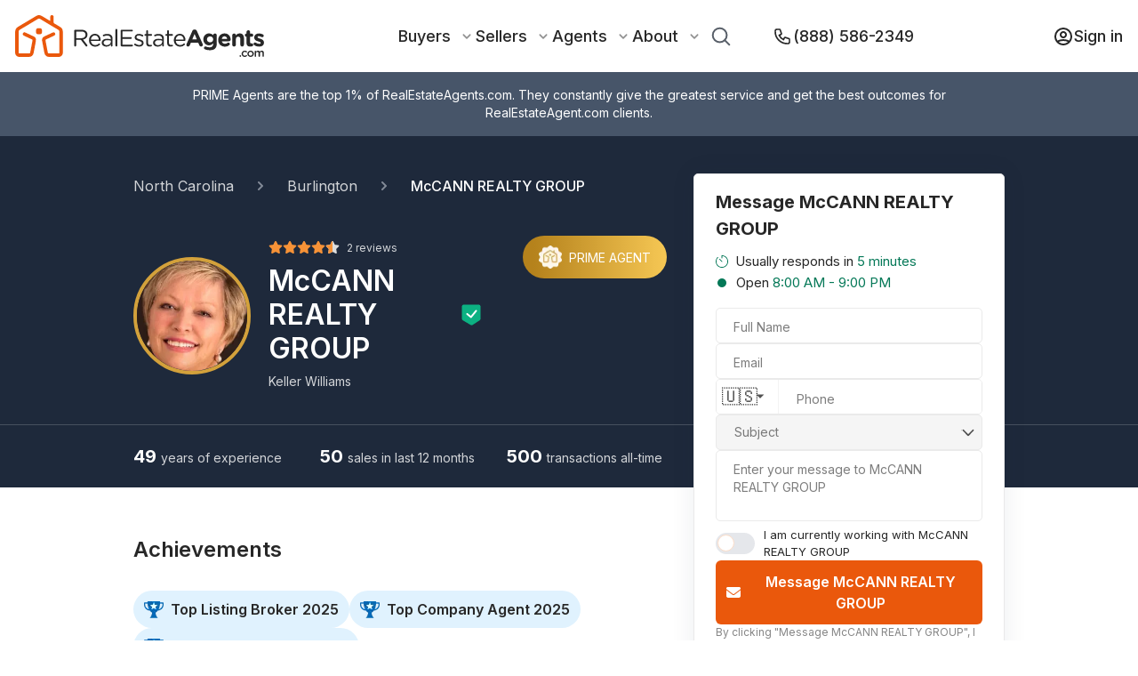

--- FILE ---
content_type: text/html; charset=utf-8
request_url: https://www.realestateagents.com/nc/burlington/margaret-s-mccann
body_size: 59979
content:
<!DOCTYPE html><html lang="en"><head><meta charSet="utf-8"/><link rel="canonical" href="https://www.realestateagents.com/nc/burlington/margaret-s-mccann"/><link rel="icon" type="image/png" sizes="32x32" href="/static/favicon/favicon-32x32.png"/><link rel="icon" type="image/png" sizes="16x16" href="/static/favicon/favicon-16x16.png"/><link rel="apple-touch-icon" sizes="180x180" href="/static/favicon/apple-touch-icon.png"/><link rel="manifest" href="/static/favicon/site.webmanifest"/><link rel="mask-icon" href="/static/favicon/safari-pinned-tab.svg" color="#5bbad5"/><link rel="shortcut icon" href="/static/favicon/favicon.ico"/><script type="application/ld+json">{"@context":"https://schema.org","@type":"BreadcrumbList","itemListElement":[{"@type":"ListItem","position":0,"name":"Home","item":"https://www.realestateagents.com"},{"@type":"ListItem","position":1,"name":"McCANN REALTY GROUP - Real Estate Agent in Burlington, NC","item":"https://www.realestateagents.com/nc/burlington/margaret-s-mccann"}]}</script><title>Agent McCANN REALTY GROUP, Burlington, NC</title><link rel="canonical" href="https://www.realestateagents.com/nc/burlington/margaret-s-mccann"/><link rel="icon" type="image/png" sizes="32x32" href="/static/favicon/favicon-32x32.png"/><link rel="icon" type="image/png" sizes="16x16" href="/static/favicon/favicon-16x16.png"/><link rel="apple-touch-icon" sizes="180x180" href="/static/favicon/apple-touch-icon.png"/><link rel="manifest" href="/static/favicon/site.webmanifest"/><link rel="mask-icon" href="/static/favicon/safari-pinned-tab.svg" color="#5bbad5"/><link rel="shortcut icon" href="/static/favicon/favicon.ico"/><meta name="msapplication-TileColor" content="#ffffff"/><meta name="msvalidate.01" content="0FC52291BEF3BEBDDC04A1847BAEEDA8"/><meta name="theme-color" content="#ffffff"/><meta name="description" content="Visit RealEstateAgents.com to see McCANN REALTY GROUP&#x27;s profile. Read client reviews, explore transaction history, and find convenient ways to reach out."/><meta name="keywords" content="McCANN REALTY GROUP REALTOR®,McCANN REALTY GROUP real estate agent, McCANN REALTY GROUP Burlington, NC, McCANN REALTY GROUP agent"/><meta property="og:description" content="Visit RealEstateAgents.com to see McCANN REALTY GROUP&#x27;s profile. Read client reviews, explore transaction history, and find convenient ways to reach out."/><meta property="og:image" content="/static/rea-logo-with-text-black-white-background.webp"/><meta property="og:image:alt" content="Agent McCANN REALTY GROUP, Burlington, NC"/><meta property="og:image:secure_url" content="/static/rea-logo-with-text-black-white-background.webp"/><meta property="og:image:type" content="image/png"/><meta property="og:image:width" content="1500"/><meta property="og:image:height" content="1500"/><meta property="og:title" content="Agent McCANN REALTY GROUP, Burlington, NC"/><meta property="og:type" content="website"/><meta property="og:site_name" content="RealEstateAgents.com"/><meta property="og:url" content="https://www.realestateagents.com/nc/burlington/margaret-s-mccann"/><meta property="fb:app_id" content="id"/><meta property="twitter:card" content="summary_large_image"/><meta property="twitter:description" value="Visit RealEstateAgents.com to see McCANN REALTY GROUP&#x27;s profile. Read client reviews, explore transaction history, and find convenient ways to reach out."/><meta property="twitter:image" content="/static/rea-logo-with-text-black-white-background.webp"/><meta property="twitter:label1" value="Agent McCANN REALTY GROUP, Burlington, NC"/><meta property="twitter:data1" value="Agent McCANN REALTY GROUP, Burlington, NC"/><meta property="twitter:label2" value="Agent McCANN REALTY GROUP, Burlington, NC"/><meta property="twitter:data2" value="Agent McCANN REALTY GROUP, Burlington, NC"/><meta property="twitter:title" value="Agent McCANN REALTY GROUP, Burlington, NC"/><meta property="twitter:url" value="https://www.realestateagents.com/nc/burlington/margaret-s-mccann"/><meta name="viewport" content="width=device-width, initial-scale=1"/><script type="application/ld+json">{"@context":"https://schema.org","@type":"BreadcrumbList","itemListElement":[{"@type":"ListItem","position":0,"name":"Home","item":"https://www.realestateagents.com"},{"@type":"ListItem","position":1,"name":"McCANN REALTY GROUP - Real Estate Agent in Burlington, NC","item":"https://www.realestateagents.com/nc/burlington/margaret-s-mccann"}]}</script><link rel="preload" as="image" imageSrcSet="/_next/image?url=https%3A%2F%2Fik.imagekit.io%2F1wo96zqdovg%2F000%2F140%2F190%2Foriginal%2FIMG_8889_(1).jpg%3Ftr%3Dw-200%26timestamp%3D1767728601&amp;w=640&amp;q=75 640w, /_next/image?url=https%3A%2F%2Fik.imagekit.io%2F1wo96zqdovg%2F000%2F140%2F190%2Foriginal%2FIMG_8889_(1).jpg%3Ftr%3Dw-200%26timestamp%3D1767728601&amp;w=750&amp;q=75 750w, /_next/image?url=https%3A%2F%2Fik.imagekit.io%2F1wo96zqdovg%2F000%2F140%2F190%2Foriginal%2FIMG_8889_(1).jpg%3Ftr%3Dw-200%26timestamp%3D1767728601&amp;w=828&amp;q=75 828w, /_next/image?url=https%3A%2F%2Fik.imagekit.io%2F1wo96zqdovg%2F000%2F140%2F190%2Foriginal%2FIMG_8889_(1).jpg%3Ftr%3Dw-200%26timestamp%3D1767728601&amp;w=1080&amp;q=75 1080w, /_next/image?url=https%3A%2F%2Fik.imagekit.io%2F1wo96zqdovg%2F000%2F140%2F190%2Foriginal%2FIMG_8889_(1).jpg%3Ftr%3Dw-200%26timestamp%3D1767728601&amp;w=1200&amp;q=75 1200w, /_next/image?url=https%3A%2F%2Fik.imagekit.io%2F1wo96zqdovg%2F000%2F140%2F190%2Foriginal%2FIMG_8889_(1).jpg%3Ftr%3Dw-200%26timestamp%3D1767728601&amp;w=1920&amp;q=75 1920w, /_next/image?url=https%3A%2F%2Fik.imagekit.io%2F1wo96zqdovg%2F000%2F140%2F190%2Foriginal%2FIMG_8889_(1).jpg%3Ftr%3Dw-200%26timestamp%3D1767728601&amp;w=2048&amp;q=75 2048w, /_next/image?url=https%3A%2F%2Fik.imagekit.io%2F1wo96zqdovg%2F000%2F140%2F190%2Foriginal%2FIMG_8889_(1).jpg%3Ftr%3Dw-200%26timestamp%3D1767728601&amp;w=3840&amp;q=75 3840w" imageSizes="100vw" fetchpriority="high"/><meta name="next-head-count" content="46"/><style data-aphrodite="true">._xh5v0a{width:100% !important;min-height:100vh !important;background:#fff !important;}._e296pg{position:relative !important;}._cena95{-webkit-box-align:center !important;-ms-flex-align:center !important;-webkit-box-direction:normal !important;-webkit-box-orient:vertical !important;width:100% !important;height:100% !important;display:-webkit-box !important;display:-moz-box !important;display:-ms-flexbox !important;display:-webkit-flex !important;display:flex !important;-webkit-flex-direction:column !important;-ms-flex-direction:column !important;flex-direction:column !important;-webkit-align-items:center !important;align-items:center !important;}._jro6t0{display:-webkit-box !important;display:-moz-box !important;display:-ms-flexbox !important;display:-webkit-flex !important;display:flex !important;}._g07yq{width:843px !important;}@media only screen and (max-width: 1439px){._g07yq{width:600px !important;}}@media only screen and (max-width: 1023px){._g07yq{width:100vw !important;padding:0 80px !important;}}@media only screen and (max-width: 767px){._g07yq{padding:0 20px !important;}}._zqq1he{width:100% !important;border-top:1px solid rgb(39,39,39) !important;opacity:0.1 !important;z-index:2 !important;}._ksn4gl{width:400px !important;position:relative !important;margin-left:30px !important;}@media only screen and (max-width: 1439px){._ksn4gl{width:350px !important;}}@media only screen and (max-width: 1023px){._ksn4gl{display:none !important;visibility:hidden !important;}}._1gdnrbk{position:fixed !important;bottom:0px !important;left:0px !important;width:0px !important;z-index:7 !important;background:#fff !important;box-shadow:0px 0px 12px 0px rgba(175, 175, 175, 0.2) !important;padding:16px 20px !important;padding-bottom:20px !important;display:none !important;height:0px !important;-moz-box-sizing:border-box !important;box-sizing:border-box !important;visibility:hidden !important;}@media only screen and (max-width: 1023px){._1gdnrbk{-webkit-box-pack:center !important;-ms-flex-pack:center !important;-webkit-box-direction:normal !important;-webkit-box-orient:vertical !important;display:-webkit-box !important;display:-moz-box !important;display:-ms-flexbox !important;display:-webkit-flex !important;display:flex !important;width:100% !important;height:140px !important;visibility:initial !important;-webkit-flex-direction:column !important;-ms-flex-direction:column !important;flex-direction:column !important;-webkit-justify-content:center !important;justify-content:center !important;}}._1k1tj1c{margin-top:-10px !important;}._l99gzg{width:20px !important;height:20px !important;margin-right:13px !important;}._xm3f0l{-webkit-box-pack:center !important;-ms-flex-pack:center !important;-webkit-box-align:center !important;-ms-flex-align:center !important;-webkit-box-direction:normal !important;-webkit-box-orient:vertical !important;display:-webkit-box !important;display:-moz-box !important;display:-ms-flexbox !important;display:-webkit-flex !important;display:flex !important;-webkit-flex-direction:column !important;-ms-flex-direction:column !important;flex-direction:column !important;-webkit-align-items:center !important;align-items:center !important;-webkit-justify-content:center !important;justify-content:center !important;margin-top:-10px !important;}._1cpbvsu{-webkit-box-pack:center !important;-ms-flex-pack:center !important;-webkit-box-align:center !important;-ms-flex-align:center !important;background:rgba(71, 85, 105, 1) !important;width:100% !important;color:#fff !important;font-size:14px !important;font-weight:400 !important;display:-webkit-box !important;display:-moz-box !important;display:-ms-flexbox !important;display:-webkit-flex !important;display:flex !important;-webkit-align-items:center !important;align-items:center !important;-webkit-justify-content:center !important;justify-content:center !important;padding:16px 0 !important;}@media only screen and (max-width: 767px){._1cpbvsu{display:none !important;visibility:hidden !important;}}._iibztw{-webkit-box-pack:justify !important;-ms-flex-pack:justify !important;width:1273px !important;display:-webkit-box !important;display:-moz-box !important;display:-ms-flexbox !important;display:-webkit-flex !important;display:flex !important;-webkit-justify-content:space-between !important;justify-content:space-between !important;}@media only screen and (max-width: 1439px){._iibztw{width:980px !important;}}@media only screen and (max-width: 1023px){._iibztw{width:100vw !important;padding:0 80px !important;}}@media only screen and (max-width: 767px){._iibztw{padding:0 20px !important;}}._11nbde8{display:-webkit-box !important;display:-moz-box !important;display:-ms-flexbox !important;display:-webkit-flex !important;display:flex !important;width:100% !important;}._jmmwsr{line-height:20px !important;width:100% !important;text-align:center !important;}._pfq19qc{-webkit-box-align:center !important;-ms-flex-align:center !important;-webkit-box-direction:normal !important;-webkit-box-orient:vertical !important;z-index:2 !important;padding-top:32px !important;width:100% !important;display:-webkit-box !important;display:-moz-box !important;display:-ms-flexbox !important;display:-webkit-flex !important;display:flex !important;-webkit-flex-direction:column !important;-ms-flex-direction:column !important;flex-direction:column !important;-webkit-align-items:center !important;align-items:center !important;background:rgba(30, 41, 59, 1) !important;color:#fff !important;}._1824xji{-ms-grid-columns:843px 400px !important;grid-template-columns:843px 400px !important;display:-ms-grid !important;display:grid !important;z-index:3 !important;-webkit-column-gap:30px !important;-moz-column-gap:30px !important;column-gap:30px !important;}@media only screen and (max-width: 1439px){._1824xji{-ms-grid-columns:600px 350px !important;grid-template-columns:600px 350px !important;}}@media only screen and (max-width: 1023px){._1824xji{-webkit-box-pack:center !important;-ms-flex-pack:center !important;display:-webkit-box !important;display:-moz-box !important;display:-ms-flexbox !important;display:-webkit-flex !important;display:flex !important;width:100% !important;-webkit-justify-content:center !important;justify-content:center !important;}}._1nhdwh9{width:843px !important;position:relative !important;}@media only screen and (max-width: 1439px){._1nhdwh9{width:600px !important;}}@media only screen and (max-width: 1023px){._1nhdwh9{width:100% !important;padding:0 80px !important;}}@media only screen and (max-width: 767px){._1nhdwh9{padding:0 20px !important;}}._hjtf2b{-webkit-box-align:center !important;-ms-flex-align:center !important;z-index:2 !important;height:48px !important;width:100% !important;display:-webkit-box !important;display:-moz-box !important;display:-ms-flexbox !important;display:-webkit-flex !important;display:flex !important;-webkit-align-items:center !important;align-items:center !important;}@media only screen and (max-width: 1023px){._hjtf2b{width:70% !important;}}@media only screen and (max-width: 767px){._hjtf2b{width:100% !important;}}._1syadfp{width:400px !important;position:relative !important;z-index:2 !important;}@media only screen and (max-width: 1439px){._1syadfp{width:350px !important;}}@media only screen and (max-width: 1023px){._1syadfp{display:none !important;visibility:hidden !important;}}._7s0shf{position:absolute !important;width:100% !important;z-index:2 !important;}._j04wyq{padding-top:10px !important;z-index:2 !important;}._6lzkzuk{width:100% !important;border-top:1px solid #F3F3F3 !important;z-index:2 !important;border-color:rgb(71, 80, 95) !important;}._1e7vs4ps{-ms-grid-columns:843px 400px !important;grid-template-columns:843px 400px !important;display:-ms-grid !important;display:grid !important;-webkit-column-gap:30px !important;-moz-column-gap:30px !important;column-gap:30px !important;z-index:2 !important;}@media only screen and (max-width: 1439px){._1e7vs4ps{-ms-grid-columns:600px 350px !important;grid-template-columns:600px 350px !important;}}@media only screen and (max-width: 1023px){._1e7vs4ps{-webkit-box-pack:center !important;-ms-flex-pack:center !important;display:-webkit-box !important;display:-moz-box !important;display:-ms-flexbox !important;display:-webkit-flex !important;display:flex !important;width:100% !important;-webkit-justify-content:center !important;justify-content:center !important;}}._1xf7b7r{-webkit-box-align:center !important;-ms-flex-align:center !important;-webkit-box-lines:multiple !important;font-size:16px !important;display:-webkit-box !important;display:-moz-box !important;display:-ms-flexbox !important;display:-webkit-flex !important;display:flex !important;-webkit-flex-wrap:wrap !important;-ms-flex-wrap:wrap !important;flex-wrap:wrap !important;z-index:2 !important;-webkit-align-items:center !important;align-items:center !important;}@media only screen and (max-width: 1023px){._1xf7b7r{font-size:12px !important;}}@media only screen and (max-width: 767px){._1xf7b7r{-webkit-box-align:center !important;-ms-flex-align:center !important;-webkit-align-items:center !important;align-items:center !important;}}._sya9x5o{text-decoration:none !important;opacity:0.8 !important;z-index:2 !important;color:#fff !important;}._1kc7gva{color:rgba(36, 31, 58, 1) !important;opacity:0.8 !important;margin:0 20px !important;z-index:2 !important;}@media only screen and (max-width: 767px){._1kc7gva{margin:0 8px !important;}}._xf4ip4i{text-decoration:none !important;z-index:2 !important;opacity:1 !important;font-weight:500 !important;color:#fff !important;}._1tchuu5{-webkit-box-align:center !important;-ms-flex-align:center !important;display:-webkit-box !important;display:-moz-box !important;display:-ms-flexbox !important;display:-webkit-flex !important;display:flex !important;-webkit-align-items:center !important;align-items:center !important;padding-top:32px !important;padding-bottom:32px !important;z-index:2 !important;}@media only screen and (max-width: 1023px){._1tchuu5{-webkit-box-direction:normal !important;-webkit-box-orient:vertical !important;-webkit-flex-direction:column !important;-ms-flex-direction:column !important;flex-direction:column !important;}}@media only screen and (max-width: 767px){._1tchuu5{padding-top:20px !important;padding-bottom:20px !important;position:relative !important;}}._sn3j22{object-fit:cover !important;}._1agb02rp{height:132px !important;width:132px !important;position:relative !important;border-radius:100% !important;overflow:hidden !important;margin-right:32px !important;border:4px solid rgba(211, 161, 59, 1) !important;}@media only screen and (max-width: 1439px){._1agb02rp{margin-right:20px !important;}}@media only screen and (max-width: 1023px){._1agb02rp{margin-right:0px !important;margin-bottom:16px !important;}}@media only screen and (max-width: 767px){._1agb02rp{margin-bottom:12px !important;height:100px !important;width:100px !important;}}._1v666ee{width:50% !important;}@media only screen and (max-width: 1439px){._1v666ee{width:40% !important;}}@media only screen and (max-width: 1023px){._1v666ee{text-align:center !important;width:unset !important;}}@media only screen and (max-width: 767px){._1v666ee{-webkit-box-align:center !important;-ms-flex-align:center !important;-webkit-box-direction:reverse !important;-webkit-box-orient:vertical !important;display:-webkit-box !important;display:-moz-box !important;display:-ms-flexbox !important;display:-webkit-flex !important;display:flex !important;-webkit-flex-direction:column-reverse !important;-ms-flex-direction:column-reverse !important;flex-direction:column-reverse !important;-webkit-align-items:center !important;align-items:center !important;}}._13xlah4{cursor:pointer !important;}._bwz7r6{margin-bottom:8px !important;}@media only screen and (max-width: 1023px){._bwz7r6{margin-bottom:24px !important;}}@media only screen and (max-width: 767px){._bwz7r6{margin-bottom:20px !important;}}._v8o8tb{font-size:12px !important;font-weight:400 !important;margin-left:8px !important;opacity:0.8 !important;}._1nqrxf7{font-size:32px !important;font-weight:600 !important;line-height:38.73px !important;}._1jbhiwu{font-size:14px !important;font-weight:400 !important;line-height:16.94px !important;margin-bottom:8px !important;opacity:0.8 !important;}@media only screen and (max-width: 1023px){._1jbhiwu{margin-bottom:8px !important;}}._12x5370a{font-size:24px !important;background:transparent !important;color:#ddd !important;width:16px !important;height:16px !important;}._15dpuuza{font-size:24px !important;background:transparent !important;color:#f69237 !important;width:16px !important;height:16px !important;}._15x0r6i6{-webkit-box-align:center !important;-ms-flex-align:center !important;-webkit-box-pack:center !important;-ms-flex-pack:center !important;background:-webkit-linear-gradient(270deg, #FFD15C -12.76%, #B5821C 92.47%) !important;background:-moz-linear-gradient(270deg, #FFD15C -12.76%, #B5821C 92.47%) !important;background:linear-gradient(270deg, #FFD15C -12.76%, #B5821C 92.47%) !important;color:#fff !important;padding:8px 24px !important;display:-webkit-box !important;display:-moz-box !important;display:-ms-flexbox !important;display:-webkit-flex !important;display:flex !important;-webkit-justify-content:center !important;justify-content:center !important;-webkit-align-items:center !important;align-items:center !important;border-radius:52px !important;height:48px !important;margin-bottom:auto !important;margin-left:auto !important;}@media only screen and (max-width: 1439px){._15x0r6i6{font-size:14px !important;padding:4px 18px !important;}}@media only screen and (max-width: 1023px){._15x0r6i6{margin-left:0px !important;margin-bottom:0px !important;position:absolute !important;right:50px !important;top:0px !important;}}@media only screen and (max-width: 767px){._15x0r6i6{right:0px !important;top:20px !important;height:25px !important;font-size:9px !important;padding:4px 11px !important;}}@media only screen and (max-width: 374px){._15x0r6i6{right:-15px !important;}}._l8svi59{margin-right:8px !important;background:transparent !important;width:26px !important;height:26px !important;}@media only screen and (max-width: 767px){._l8svi59{width:17px !important;height:17px !important;margin-right:5px !important;}}._mpna3f{white-space:nowrap !important;line-height:normal !important;}._8gurd{object-fit:contain !important;background:transparent !important;}._1s1sqjh{-ms-grid-columns:repeat(3, minmax(0, 1fr)) !important;padding-top:20px !important;padding-bottom:20px !important;z-index:2 !important;position:relative !important;grid-template-columns:repeat(3, minmax(0, 1fr)) !important;display:-ms-grid !important;display:grid !important;-webkit-column-gap:30px !important;-moz-column-gap:30px !important;column-gap:30px !important;}@media only screen and (max-width: 767px){._1s1sqjh{-ms-grid-columns:repeat(1, minmax(0, 1fr)) !important;grid-template-columns:repeat(1, minmax(0, 1fr)) !important;row-gap:5px !important;}}._tt3bak{width:100% !important;}@media only screen and (max-width: 1023px){._tt3bak{-webkit-box-align:center !important;-ms-flex-align:center !important;-webkit-align-items:center !important;align-items:center !important;text-align:center !important;}}@media only screen and (max-width: 767px){._tt3bak{line-height:27px !important;}}._1lifwef{font-size:20px !important;font-weight:700 !important;}@media only screen and (max-width: 767px){._1lifwef{font-size:18px !important;}}._db4nsi{font-size:14px !important;font-weight:400 !important;opacity:0.8 !important;}._1vcgr3xh{margin-top:56px !important;margin-bottom:32px !important;}._1r6n6lj{font-size:24px !important;font-weight:600 !important;line-height:28px !important;margin-bottom:32px !important;}@media only screen and (max-width: 767px){._1r6n6lj{font-size:18px !important;line-height:18px !important;}}._16recte{-webkit-box-lines:multiple !important;-webkit-box-align:center !important;-ms-flex-align:center !important;display:-webkit-box !important;display:-moz-box !important;display:-ms-flexbox !important;display:-webkit-flex !important;display:flex !important;gap:10px !important;-webkit-align-items:center !important;align-items:center !important;-webkit-flex-wrap:wrap !important;-ms-flex-wrap:wrap !important;flex-wrap:wrap !important;}._1txokiq8{-webkit-box-align:center !important;-ms-flex-align:center !important;color:rgba(39, 39, 39, 1) !important;padding:7px 12px !important;display:-webkit-box !important;display:-moz-box !important;display:-ms-flexbox !important;display:-webkit-flex !important;display:flex !important;border-radius:52px !important;background:#E0F2FE !important;-webkit-align-items:center !important;align-items:center !important;font-weight:600 !important;font-size:16px !important;line-height:28px !important;}._1uexlqp{background:transparent !important;}._1k42nda{margin-right:8px !important;width:22px !important;height:19px !important;}._dykeej{margin-top:56px !important;margin-bottom:56px !important;}._1bnnv3y{-ms-grid-columns:repeat(5, minmax(0, 1fr)) !important;grid-template-columns:repeat(5, minmax(0, 1fr)) !important;display:-ms-grid !important;display:grid !important;-webkit-column-gap:45px !important;-moz-column-gap:45px !important;column-gap:45px !important;margin-bottom:44px !important;}@media only screen and (max-width: 1023px){._1bnnv3y{-ms-grid-columns:repeat(3, minmax(0, 1fr)) !important;grid-template-columns:repeat(3, minmax(0, 1fr)) !important;-webkit-column-gap:30px !important;-moz-column-gap:30px !important;column-gap:30px !important;row-gap:30px !important;}}@media only screen and (max-width: 767px){._1bnnv3y{-webkit-column-gap:10px !important;-moz-column-gap:10px !important;column-gap:10px !important;row-gap:26px !important;}}._1ndpwxc{-webkit-box-align:center !important;-ms-flex-align:center !important;-webkit-box-direction:normal !important;-webkit-box-orient:vertical !important;display:-webkit-box !important;display:-moz-box !important;display:-ms-flexbox !important;display:-webkit-flex !important;display:flex !important;-webkit-flex-direction:column !important;-ms-flex-direction:column !important;flex-direction:column !important;-webkit-align-items:center !important;align-items:center !important;}._j37h86{margin:auto !important;background:transparent !important;}._1vu88s3{width:65px !important;height:65px !important;padding:5px !important;-moz-box-sizing:border-box !important;box-sizing:border-box !important;}._5mcs17{text-align:center !important;font-weight:600 !important;line-height:20px !important;letter-spacing:0em !important;margin-top:13px !important;font-size:16px !important;}._a3d3j6{font-size:16px !important;font-weight:400 !important;line-height:25.28px !important;margin-bottom:40px !important;}@media only screen and (max-width: 767px){._a3d3j6{font-size:14px !important;}}._18qui3e{display:-webkit-box !important;display:-moz-box !important;display:-ms-flexbox !important;display:-webkit-flex !important;display:flex !important;margin-bottom:18px !important;}._q58og6{color:#006BB8 !important;width:16px !important;height:16px !important;margin-right:7px !important;margin-top:4px !important;background:transparent !important;}._jmqe3t2{word-break:break-word !important;margin:0px !important;}._xt6f01{font-size:12px !important;font-weight:500 !important;letter-spacing:1% !important;line-height:14.52px !important;opacity:0.7 !important;text-transform:uppercase !important;margin-bottom:12px !important;}._1joc06t{-webkit-box-lines:multiple !important;display:-webkit-box !important;display:-moz-box !important;display:-ms-flexbox !important;display:-webkit-flex !important;display:flex !important;-webkit-flex-wrap:wrap !important;-ms-flex-wrap:wrap !important;flex-wrap:wrap !important;}._1yoaj3e{width:50% !important;}@media only screen and (max-width: 767px){._1yoaj3e{width:100% !important;}}._gt7myn{font-weight:500 !important;}._on7qs5p{-webkit-box-lines:multiple !important;font-size:16px !important;font-weight:400 !important;line-height:25.28px !important;margin-bottom:40px !important;display:-webkit-box !important;display:-moz-box !important;display:-ms-flexbox !important;display:-webkit-flex !important;display:flex !important;-webkit-flex-wrap:wrap !important;-ms-flex-wrap:wrap !important;flex-wrap:wrap !important;}@media only screen and (max-width: 767px){._on7qs5p{font-size:14px !important;}}._1wyronz{-webkit-box-align:center !important;-ms-flex-align:center !important;-webkit-box-pack:center !important;-ms-flex-pack:center !important;background:rgba(255, 247, 237, 1) !important;font-weight:500 !important;font-size:14px !important;letter-spacing:1% !important;text-transform:uppercase !important;margin-right:14px !important;border-radius:3px !important;padding:3px 6px !important;display:-webkit-box !important;display:-moz-box !important;display:-ms-flexbox !important;display:-webkit-flex !important;display:flex !important;-webkit-justify-content:center !important;justify-content:center !important;-webkit-align-items:center !important;align-items:center !important;-moz-box-sizing:border-box !important;box-sizing:border-box !important;margin-bottom:7px !important;}._1d3qo1x9{-webkit-box-align:center !important;-ms-flex-align:center !important;-webkit-box-pack:center !important;-ms-flex-pack:center !important;background:rgba(255, 247, 237, 1) !important;font-weight:500 !important;font-size:14px !important;letter-spacing:1% !important;text-transform:uppercase !important;border-radius:3px !important;padding:3px 6px !important;display:-webkit-box !important;display:-moz-box !important;display:-ms-flexbox !important;display:-webkit-flex !important;display:flex !important;-webkit-justify-content:center !important;justify-content:center !important;-webkit-align-items:center !important;align-items:center !important;-moz-box-sizing:border-box !important;box-sizing:border-box !important;margin-bottom:7px !important;margin-right:0px !important;}._kp75u{-webkit-box-direction:normal !important;-webkit-box-orient:vertical !important;width:100% !important;display:-webkit-box !important;display:-moz-box !important;display:-ms-flexbox !important;display:-webkit-flex !important;display:flex !important;-webkit-flex-direction:column !important;-ms-flex-direction:column !important;flex-direction:column !important;}._jy5eng{-webkit-box-align:center !important;-ms-flex-align:center !important;-webkit-box-pack:start !important;-ms-flex-pack:start !important;display:-webkit-box !important;display:-moz-box !important;display:-ms-flexbox !important;display:-webkit-flex !important;display:flex !important;width:100% !important;margin-top:32px !important;-webkit-justify-content:flex-start !important;justify-content:flex-start !important;-webkit-align-items:center !important;align-items:center !important;}@media only screen and (max-width: 767px){._jy5eng{-webkit-box-direction:normal !important;-webkit-box-orient:vertical !important;-webkit-flex-direction:column !important;-ms-flex-direction:column !important;flex-direction:column !important;}}._ladwa0{width:20px !important;height:20px !important;margin-right:6px !important;}._1u4focfo{position:relative !important;max-width:298px !important;width:100% !important;margin-right:30px !important;z-index:7 !important;}@media only screen and (max-width: 767px){._1u4focfo{margin-right:0px !important;max-width:unset !important;margin-bottom:40px !important;}}._rww29j{font-size:12px !important;font-weight:500 !important;opacity:0.7 !important;text-transform:uppercase !important;letter-spacing:.01em !important;position:absolute !important;top:-25px !important;left:0px !important;}._10iswz9i{-webkit-box-align:center !important;-ms-flex-align:center !important;padding:10px 20px !important;cursor:pointer !important;position:relative !important;min-width:100px !important;height:100% !important;line-height:24px !important;background:#fff !important;z-index:2 !important;display:-webkit-box !important;display:-moz-box !important;display:-ms-flexbox !important;display:-webkit-flex !important;display:flex !important;-webkit-align-items:center !important;align-items:center !important;width:100% !important;box-shadow:0px 0px 28px 0px rgba(30, 41, 59, 0.08) !important;border:1px solid rgba(233, 233, 233, 1) !important;border-radius:5px !important;-moz-box-sizing:border-box !important;box-sizing:border-box !important;}._10iswz9i:hover{border:1px solid rgba(234, 88, 12, 1) !important;}@media only screen and (max-width: 767px){._10iswz9i{font-size:14px !important;}._10iswz9i:hover{border:1px solid rgba(39, 39, 39, 0.2) !important;}}._qkqr4m{width:100% !important;height:100% !important;overflow:hidden !important;text-overflow:ellipsis !important;font-weight:16 !important;}._1mqc21n{margin-left:16px !important;}._1rdsw4j{position:absolute !important;display:none !important;width:0px !important;height:0px !important;background:#fff !important;margin-top:15px !important;border-radius:4px !important;box-shadow:rgba(134, 144, 153, 0.18) 0px 4px 8px 0px, rgba(59, 65, 68, 0.05) 0px 1px 2px 0px !important;cursor:initial !important;top:30px !important;}._efoc4l{width:100% !important;text-align:center !important;font-size:16px !important;padding:10px !important;border-bottom:1px solid rgba(39, 39, 39, 0.1) !important;cursor:pointer !important;}._efoc4l:hover{background:rgba(234, 88, 12, 1) !important;color:#fff !important;}._dshbgip{position:relative !important;max-width:298px !important;width:100% !important;margin-right:40px !important;z-index:6 !important;}@media only screen and (max-width: 767px){._dshbgip{max-width:unset !important;margin-right:0px !important;margin-bottom:20px !important;}}._1ivmjoy3{-webkit-box-align:center !important;-ms-flex-align:center !important;-webkit-box-pack:center !important;-ms-flex-pack:center !important;display:-webkit-box !important;display:-moz-box !important;display:-ms-flexbox !important;display:-webkit-flex !important;display:flex !important;-webkit-justify-content:center !important;justify-content:center !important;border:none !important;color:#fff !important;outline:none !important;cursor:pointer !important;position:relative !important;background:rgb(234, 88, 12) !important;width:100% !important;padding-top:.75rem !important;padding-bottom:.75rem !important;line-height:1.5rem !important;font-family:Inter !important;font-size:16px !important;font-weight:600 !important;-webkit-align-items:center !important;align-items:center !important;max-width:177px !important;height:45px !important;border-radius:5px !important;margin-left:auto !important;}._1ivmjoy3:hover{opacity:0.7 !important;}._1ivmjoy3:disabled{cursor:not-allowed !important;background-color:rgba(210, 212, 216, 1) !important;}@media only screen and (max-width: 767px){._1ivmjoy3{font-size:16px !important;padding:10px !important;max-width:unset !important;width:100% !important;}._1ivmjoy3:hover{opacity:1 !important;}}._749t1l{position:absolute !important;top:50% !important;left:16px !important;-webkit-transform:translateY(-50%) !important;-ms-transform:translateY(-50%) !important;transform:translateY(-50%) !important;}._1gzipwa{padding-bottom:32px !important;margin-top:32px !important;border-bottom:1px solid rgb(39, 39, 39, .1) !important;}._10zn4o9e{-webkit-box-align:center !important;-ms-flex-align:center !important;-webkit-box-pack:start !important;-ms-flex-pack:start !important;display:-webkit-box !important;display:-moz-box !important;display:-ms-flexbox !important;display:-webkit-flex !important;display:flex !important;margin-bottom:30px !important;-webkit-justify-content:flex-start !important;justify-content:flex-start !important;-webkit-align-items:center !important;align-items:center !important;}._athzmr{font-weight:600 !important;font-size:18px !important;}@media only screen and (max-width: 767px){._athzmr{font-size:16px !important;}}._1ldatfc{-webkit-box-align:center !important;-ms-flex-align:center !important;margin-left:10px !important;display:-webkit-box !important;display:-moz-box !important;display:-ms-flexbox !important;display:-webkit-flex !important;display:flex !important;-webkit-align-items:center !important;align-items:center !important;font-size:14px !important;}@media only screen and (max-width: 767px){._1ldatfc{margin-left:auto !important;}}._7cb55w{color:rgba(245, 158, 11, 1) !important;width:16px !important;height:16px !important;margin-right:4px !important;}._16lacbwm{-webkit-box-pack:justify !important;-ms-flex-pack:justify !important;display:-webkit-box !important;display:-moz-box !important;display:-ms-flexbox !important;display:-webkit-flex !important;display:flex !important;-webkit-justify-content:space-between !important;justify-content:space-between !important;margin-bottom:28px !important;}@media only screen and (max-width: 767px){._16lacbwm{font-size:14px !important;}}._zdxht7{width:100% !important;}._1dbayr27{font-size:12px !important;font-weight:500 !important;letter-spacing:1% !important;line-height:14.52px !important;opacity:0.7 !important;text-transform:uppercase !important;margin-bottom:12px !important;width:80% !important;}._e3ll9u{width:80% !important;}._sicxkq{word-wrap:break-word !important;}@media only screen and (max-width: 767px){._sicxkq{font-size:14px !important;font-weight:400 !important;}}._5kaapu{-webkit-box-align:center !important;-ms-flex-align:center !important;display:-webkit-box !important;display:-moz-box !important;display:-ms-flexbox !important;display:-webkit-flex !important;display:flex !important;-webkit-align-items:center !important;align-items:center !important;}._errfa2{font-size:15px !important;line-height:24px !important;font-weight:400 !important;margin-left:8px !important;}@media only screen and (max-width: 1023px){._errfa2{margin-left:6px !important;}}._9ppvi5{color:rgba(4, 120, 87, 1); !important;}._1p7zvrc{-webkit-box-align:center !important;-ms-flex-align:center !important;margin-right:28px !important;display:-webkit-box !important;display:-moz-box !important;display:-ms-flexbox !important;display:-webkit-flex !important;display:flex !important;-webkit-align-items:center !important;align-items:center !important;}@media only screen and (max-width: 1023px){._1p7zvrc{margin-right:16px !important;}}._11huihu{-webkit-box-align:center !important;-ms-flex-align:center !important;width:15px !important;height:15px !important;display:-webkit-box !important;display:-moz-box !important;display:-ms-flexbox !important;display:-webkit-flex !important;display:flex !important;-webkit-align-items:center !important;align-items:center !important;padding-left:2px !important;-moz-box-sizing:border-box !important;box-sizing:border-box !important;}._1h7uhnl{background:rgba(4, 120, 87, 1); !important;width:10px !important;height:10px !important;border-radius:100% !important;}</style><meta name="facebook-domain-verification" content="9tk0d9n0dksufcs2q3xks505e7eyji"/><link rel="preconnect" href="https://fonts.gstatic.com" crossorigin="true"/><link rel="preconnect" href="https://maps.googleapis.com"/><link rel="preconnect" href="https://fonts.gstatic.com" crossorigin /><link rel="preload" href="/_next/static/css/4fbf24e3efc19a45.css" as="style"/><link rel="stylesheet" href="/_next/static/css/4fbf24e3efc19a45.css" data-n-g=""/><link rel="preload" href="/_next/static/css/69c80afb5f14bc0b.css" as="style"/><link rel="stylesheet" href="/_next/static/css/69c80afb5f14bc0b.css" data-n-p=""/><noscript data-n-css=""></noscript><script defer="" nomodule="" src="/_next/static/chunks/polyfills-42372ed130431b0a.js"></script><script defer="" src="/_next/static/chunks/9279.614aa9353200ef73.js"></script><script src="/_next/static/chunks/webpack-f272f0d758489cd7.js" defer=""></script><script src="/_next/static/chunks/framework-bf32e81dabee3fae.js" defer=""></script><script src="/_next/static/chunks/main-86e07804163ab755.js" defer=""></script><script src="/_next/static/chunks/pages/_app-6e99e56a54b610a7.js" defer=""></script><script src="/_next/static/chunks/ff493b0a-9690dc36cd0fefb7.js" defer=""></script><script src="/_next/static/chunks/7dcf9772-77b5fd19665091e6.js" defer=""></script><script src="/_next/static/chunks/9755-dcef1da267871beb.js" defer=""></script><script src="/_next/static/chunks/4454-dadff70f8d29c920.js" defer=""></script><script src="/_next/static/chunks/6362-e4b8f6052fc96968.js" defer=""></script><script src="/_next/static/chunks/2139-7df925e150c8e0db.js" defer=""></script><script src="/_next/static/chunks/362-d15b02e4bca8a05a.js" defer=""></script><script src="/_next/static/chunks/5687-c8f59ef059c01449.js" defer=""></script><script src="/_next/static/chunks/3303-c6a39ebb17856ceb.js" defer=""></script><script src="/_next/static/chunks/3855-6bd3b6534df0eede.js" defer=""></script><script src="/_next/static/chunks/1403-2e9c8adb4a08909c.js" defer=""></script><script src="/_next/static/chunks/1748-b1f0c8abf4b5c7da.js" defer=""></script><script src="/_next/static/chunks/pages/%5Bstate_slug%5D/%5Bcity_slug%5D/%5Bagent_slug%5D-ba3048c2cd8c7b93.js" defer=""></script><script src="/_next/static/acd75f4/_buildManifest.js" defer=""></script><script src="/_next/static/acd75f4/_ssgManifest.js" defer=""></script><style data-href="https://fonts.googleapis.com/css2?family=Inter:wght@300;400;500;600;700;800;900&family=Inter:wght@700&&display=swap">@font-face{font-family:'Inter';font-style:normal;font-weight:300;font-display:swap;src:url(https://fonts.gstatic.com/l/font?kit=UcCO3FwrK3iLTeHuS_nVMrMxCp50SjIw2boKoduKmMEVuOKfMZs&skey=c491285d6722e4fa&v=v20) format('woff')}@font-face{font-family:'Inter';font-style:normal;font-weight:400;font-display:swap;src:url(https://fonts.gstatic.com/l/font?kit=UcCO3FwrK3iLTeHuS_nVMrMxCp50SjIw2boKoduKmMEVuLyfMZs&skey=c491285d6722e4fa&v=v20) format('woff')}@font-face{font-family:'Inter';font-style:normal;font-weight:500;font-display:swap;src:url(https://fonts.gstatic.com/l/font?kit=UcCO3FwrK3iLTeHuS_nVMrMxCp50SjIw2boKoduKmMEVuI6fMZs&skey=c491285d6722e4fa&v=v20) format('woff')}@font-face{font-family:'Inter';font-style:normal;font-weight:600;font-display:swap;src:url(https://fonts.gstatic.com/l/font?kit=UcCO3FwrK3iLTeHuS_nVMrMxCp50SjIw2boKoduKmMEVuGKYMZs&skey=c491285d6722e4fa&v=v20) format('woff')}@font-face{font-family:'Inter';font-style:normal;font-weight:700;font-display:swap;src:url(https://fonts.gstatic.com/l/font?kit=UcCO3FwrK3iLTeHuS_nVMrMxCp50SjIw2boKoduKmMEVuFuYMZs&skey=c491285d6722e4fa&v=v20) format('woff')}@font-face{font-family:'Inter';font-style:normal;font-weight:800;font-display:swap;src:url(https://fonts.gstatic.com/l/font?kit=UcCO3FwrK3iLTeHuS_nVMrMxCp50SjIw2boKoduKmMEVuDyYMZs&skey=c491285d6722e4fa&v=v20) format('woff')}@font-face{font-family:'Inter';font-style:normal;font-weight:900;font-display:swap;src:url(https://fonts.gstatic.com/l/font?kit=UcCO3FwrK3iLTeHuS_nVMrMxCp50SjIw2boKoduKmMEVuBWYMZs&skey=c491285d6722e4fa&v=v20) format('woff')}@font-face{font-family:'Inter';font-style:normal;font-weight:300;font-display:swap;src:url(https://fonts.gstatic.com/s/inter/v20/UcC73FwrK3iLTeHuS_nVMrMxCp50SjIa2JL7W0Q5n-wU.woff2) format('woff2');unicode-range:U+0460-052F,U+1C80-1C8A,U+20B4,U+2DE0-2DFF,U+A640-A69F,U+FE2E-FE2F}@font-face{font-family:'Inter';font-style:normal;font-weight:300;font-display:swap;src:url(https://fonts.gstatic.com/s/inter/v20/UcC73FwrK3iLTeHuS_nVMrMxCp50SjIa0ZL7W0Q5n-wU.woff2) format('woff2');unicode-range:U+0301,U+0400-045F,U+0490-0491,U+04B0-04B1,U+2116}@font-face{font-family:'Inter';font-style:normal;font-weight:300;font-display:swap;src:url(https://fonts.gstatic.com/s/inter/v20/UcC73FwrK3iLTeHuS_nVMrMxCp50SjIa2ZL7W0Q5n-wU.woff2) format('woff2');unicode-range:U+1F00-1FFF}@font-face{font-family:'Inter';font-style:normal;font-weight:300;font-display:swap;src:url(https://fonts.gstatic.com/s/inter/v20/UcC73FwrK3iLTeHuS_nVMrMxCp50SjIa1pL7W0Q5n-wU.woff2) format('woff2');unicode-range:U+0370-0377,U+037A-037F,U+0384-038A,U+038C,U+038E-03A1,U+03A3-03FF}@font-face{font-family:'Inter';font-style:normal;font-weight:300;font-display:swap;src:url(https://fonts.gstatic.com/s/inter/v20/UcC73FwrK3iLTeHuS_nVMrMxCp50SjIa2pL7W0Q5n-wU.woff2) format('woff2');unicode-range:U+0102-0103,U+0110-0111,U+0128-0129,U+0168-0169,U+01A0-01A1,U+01AF-01B0,U+0300-0301,U+0303-0304,U+0308-0309,U+0323,U+0329,U+1EA0-1EF9,U+20AB}@font-face{font-family:'Inter';font-style:normal;font-weight:300;font-display:swap;src:url(https://fonts.gstatic.com/s/inter/v20/UcC73FwrK3iLTeHuS_nVMrMxCp50SjIa25L7W0Q5n-wU.woff2) format('woff2');unicode-range:U+0100-02BA,U+02BD-02C5,U+02C7-02CC,U+02CE-02D7,U+02DD-02FF,U+0304,U+0308,U+0329,U+1D00-1DBF,U+1E00-1E9F,U+1EF2-1EFF,U+2020,U+20A0-20AB,U+20AD-20C0,U+2113,U+2C60-2C7F,U+A720-A7FF}@font-face{font-family:'Inter';font-style:normal;font-weight:300;font-display:swap;src:url(https://fonts.gstatic.com/s/inter/v20/UcC73FwrK3iLTeHuS_nVMrMxCp50SjIa1ZL7W0Q5nw.woff2) format('woff2');unicode-range:U+0000-00FF,U+0131,U+0152-0153,U+02BB-02BC,U+02C6,U+02DA,U+02DC,U+0304,U+0308,U+0329,U+2000-206F,U+20AC,U+2122,U+2191,U+2193,U+2212,U+2215,U+FEFF,U+FFFD}@font-face{font-family:'Inter';font-style:normal;font-weight:400;font-display:swap;src:url(https://fonts.gstatic.com/s/inter/v20/UcC73FwrK3iLTeHuS_nVMrMxCp50SjIa2JL7W0Q5n-wU.woff2) format('woff2');unicode-range:U+0460-052F,U+1C80-1C8A,U+20B4,U+2DE0-2DFF,U+A640-A69F,U+FE2E-FE2F}@font-face{font-family:'Inter';font-style:normal;font-weight:400;font-display:swap;src:url(https://fonts.gstatic.com/s/inter/v20/UcC73FwrK3iLTeHuS_nVMrMxCp50SjIa0ZL7W0Q5n-wU.woff2) format('woff2');unicode-range:U+0301,U+0400-045F,U+0490-0491,U+04B0-04B1,U+2116}@font-face{font-family:'Inter';font-style:normal;font-weight:400;font-display:swap;src:url(https://fonts.gstatic.com/s/inter/v20/UcC73FwrK3iLTeHuS_nVMrMxCp50SjIa2ZL7W0Q5n-wU.woff2) format('woff2');unicode-range:U+1F00-1FFF}@font-face{font-family:'Inter';font-style:normal;font-weight:400;font-display:swap;src:url(https://fonts.gstatic.com/s/inter/v20/UcC73FwrK3iLTeHuS_nVMrMxCp50SjIa1pL7W0Q5n-wU.woff2) format('woff2');unicode-range:U+0370-0377,U+037A-037F,U+0384-038A,U+038C,U+038E-03A1,U+03A3-03FF}@font-face{font-family:'Inter';font-style:normal;font-weight:400;font-display:swap;src:url(https://fonts.gstatic.com/s/inter/v20/UcC73FwrK3iLTeHuS_nVMrMxCp50SjIa2pL7W0Q5n-wU.woff2) format('woff2');unicode-range:U+0102-0103,U+0110-0111,U+0128-0129,U+0168-0169,U+01A0-01A1,U+01AF-01B0,U+0300-0301,U+0303-0304,U+0308-0309,U+0323,U+0329,U+1EA0-1EF9,U+20AB}@font-face{font-family:'Inter';font-style:normal;font-weight:400;font-display:swap;src:url(https://fonts.gstatic.com/s/inter/v20/UcC73FwrK3iLTeHuS_nVMrMxCp50SjIa25L7W0Q5n-wU.woff2) format('woff2');unicode-range:U+0100-02BA,U+02BD-02C5,U+02C7-02CC,U+02CE-02D7,U+02DD-02FF,U+0304,U+0308,U+0329,U+1D00-1DBF,U+1E00-1E9F,U+1EF2-1EFF,U+2020,U+20A0-20AB,U+20AD-20C0,U+2113,U+2C60-2C7F,U+A720-A7FF}@font-face{font-family:'Inter';font-style:normal;font-weight:400;font-display:swap;src:url(https://fonts.gstatic.com/s/inter/v20/UcC73FwrK3iLTeHuS_nVMrMxCp50SjIa1ZL7W0Q5nw.woff2) format('woff2');unicode-range:U+0000-00FF,U+0131,U+0152-0153,U+02BB-02BC,U+02C6,U+02DA,U+02DC,U+0304,U+0308,U+0329,U+2000-206F,U+20AC,U+2122,U+2191,U+2193,U+2212,U+2215,U+FEFF,U+FFFD}@font-face{font-family:'Inter';font-style:normal;font-weight:500;font-display:swap;src:url(https://fonts.gstatic.com/s/inter/v20/UcC73FwrK3iLTeHuS_nVMrMxCp50SjIa2JL7W0Q5n-wU.woff2) format('woff2');unicode-range:U+0460-052F,U+1C80-1C8A,U+20B4,U+2DE0-2DFF,U+A640-A69F,U+FE2E-FE2F}@font-face{font-family:'Inter';font-style:normal;font-weight:500;font-display:swap;src:url(https://fonts.gstatic.com/s/inter/v20/UcC73FwrK3iLTeHuS_nVMrMxCp50SjIa0ZL7W0Q5n-wU.woff2) format('woff2');unicode-range:U+0301,U+0400-045F,U+0490-0491,U+04B0-04B1,U+2116}@font-face{font-family:'Inter';font-style:normal;font-weight:500;font-display:swap;src:url(https://fonts.gstatic.com/s/inter/v20/UcC73FwrK3iLTeHuS_nVMrMxCp50SjIa2ZL7W0Q5n-wU.woff2) format('woff2');unicode-range:U+1F00-1FFF}@font-face{font-family:'Inter';font-style:normal;font-weight:500;font-display:swap;src:url(https://fonts.gstatic.com/s/inter/v20/UcC73FwrK3iLTeHuS_nVMrMxCp50SjIa1pL7W0Q5n-wU.woff2) format('woff2');unicode-range:U+0370-0377,U+037A-037F,U+0384-038A,U+038C,U+038E-03A1,U+03A3-03FF}@font-face{font-family:'Inter';font-style:normal;font-weight:500;font-display:swap;src:url(https://fonts.gstatic.com/s/inter/v20/UcC73FwrK3iLTeHuS_nVMrMxCp50SjIa2pL7W0Q5n-wU.woff2) format('woff2');unicode-range:U+0102-0103,U+0110-0111,U+0128-0129,U+0168-0169,U+01A0-01A1,U+01AF-01B0,U+0300-0301,U+0303-0304,U+0308-0309,U+0323,U+0329,U+1EA0-1EF9,U+20AB}@font-face{font-family:'Inter';font-style:normal;font-weight:500;font-display:swap;src:url(https://fonts.gstatic.com/s/inter/v20/UcC73FwrK3iLTeHuS_nVMrMxCp50SjIa25L7W0Q5n-wU.woff2) format('woff2');unicode-range:U+0100-02BA,U+02BD-02C5,U+02C7-02CC,U+02CE-02D7,U+02DD-02FF,U+0304,U+0308,U+0329,U+1D00-1DBF,U+1E00-1E9F,U+1EF2-1EFF,U+2020,U+20A0-20AB,U+20AD-20C0,U+2113,U+2C60-2C7F,U+A720-A7FF}@font-face{font-family:'Inter';font-style:normal;font-weight:500;font-display:swap;src:url(https://fonts.gstatic.com/s/inter/v20/UcC73FwrK3iLTeHuS_nVMrMxCp50SjIa1ZL7W0Q5nw.woff2) format('woff2');unicode-range:U+0000-00FF,U+0131,U+0152-0153,U+02BB-02BC,U+02C6,U+02DA,U+02DC,U+0304,U+0308,U+0329,U+2000-206F,U+20AC,U+2122,U+2191,U+2193,U+2212,U+2215,U+FEFF,U+FFFD}@font-face{font-family:'Inter';font-style:normal;font-weight:600;font-display:swap;src:url(https://fonts.gstatic.com/s/inter/v20/UcC73FwrK3iLTeHuS_nVMrMxCp50SjIa2JL7W0Q5n-wU.woff2) format('woff2');unicode-range:U+0460-052F,U+1C80-1C8A,U+20B4,U+2DE0-2DFF,U+A640-A69F,U+FE2E-FE2F}@font-face{font-family:'Inter';font-style:normal;font-weight:600;font-display:swap;src:url(https://fonts.gstatic.com/s/inter/v20/UcC73FwrK3iLTeHuS_nVMrMxCp50SjIa0ZL7W0Q5n-wU.woff2) format('woff2');unicode-range:U+0301,U+0400-045F,U+0490-0491,U+04B0-04B1,U+2116}@font-face{font-family:'Inter';font-style:normal;font-weight:600;font-display:swap;src:url(https://fonts.gstatic.com/s/inter/v20/UcC73FwrK3iLTeHuS_nVMrMxCp50SjIa2ZL7W0Q5n-wU.woff2) format('woff2');unicode-range:U+1F00-1FFF}@font-face{font-family:'Inter';font-style:normal;font-weight:600;font-display:swap;src:url(https://fonts.gstatic.com/s/inter/v20/UcC73FwrK3iLTeHuS_nVMrMxCp50SjIa1pL7W0Q5n-wU.woff2) format('woff2');unicode-range:U+0370-0377,U+037A-037F,U+0384-038A,U+038C,U+038E-03A1,U+03A3-03FF}@font-face{font-family:'Inter';font-style:normal;font-weight:600;font-display:swap;src:url(https://fonts.gstatic.com/s/inter/v20/UcC73FwrK3iLTeHuS_nVMrMxCp50SjIa2pL7W0Q5n-wU.woff2) format('woff2');unicode-range:U+0102-0103,U+0110-0111,U+0128-0129,U+0168-0169,U+01A0-01A1,U+01AF-01B0,U+0300-0301,U+0303-0304,U+0308-0309,U+0323,U+0329,U+1EA0-1EF9,U+20AB}@font-face{font-family:'Inter';font-style:normal;font-weight:600;font-display:swap;src:url(https://fonts.gstatic.com/s/inter/v20/UcC73FwrK3iLTeHuS_nVMrMxCp50SjIa25L7W0Q5n-wU.woff2) format('woff2');unicode-range:U+0100-02BA,U+02BD-02C5,U+02C7-02CC,U+02CE-02D7,U+02DD-02FF,U+0304,U+0308,U+0329,U+1D00-1DBF,U+1E00-1E9F,U+1EF2-1EFF,U+2020,U+20A0-20AB,U+20AD-20C0,U+2113,U+2C60-2C7F,U+A720-A7FF}@font-face{font-family:'Inter';font-style:normal;font-weight:600;font-display:swap;src:url(https://fonts.gstatic.com/s/inter/v20/UcC73FwrK3iLTeHuS_nVMrMxCp50SjIa1ZL7W0Q5nw.woff2) format('woff2');unicode-range:U+0000-00FF,U+0131,U+0152-0153,U+02BB-02BC,U+02C6,U+02DA,U+02DC,U+0304,U+0308,U+0329,U+2000-206F,U+20AC,U+2122,U+2191,U+2193,U+2212,U+2215,U+FEFF,U+FFFD}@font-face{font-family:'Inter';font-style:normal;font-weight:700;font-display:swap;src:url(https://fonts.gstatic.com/s/inter/v20/UcC73FwrK3iLTeHuS_nVMrMxCp50SjIa2JL7W0Q5n-wU.woff2) format('woff2');unicode-range:U+0460-052F,U+1C80-1C8A,U+20B4,U+2DE0-2DFF,U+A640-A69F,U+FE2E-FE2F}@font-face{font-family:'Inter';font-style:normal;font-weight:700;font-display:swap;src:url(https://fonts.gstatic.com/s/inter/v20/UcC73FwrK3iLTeHuS_nVMrMxCp50SjIa0ZL7W0Q5n-wU.woff2) format('woff2');unicode-range:U+0301,U+0400-045F,U+0490-0491,U+04B0-04B1,U+2116}@font-face{font-family:'Inter';font-style:normal;font-weight:700;font-display:swap;src:url(https://fonts.gstatic.com/s/inter/v20/UcC73FwrK3iLTeHuS_nVMrMxCp50SjIa2ZL7W0Q5n-wU.woff2) format('woff2');unicode-range:U+1F00-1FFF}@font-face{font-family:'Inter';font-style:normal;font-weight:700;font-display:swap;src:url(https://fonts.gstatic.com/s/inter/v20/UcC73FwrK3iLTeHuS_nVMrMxCp50SjIa1pL7W0Q5n-wU.woff2) format('woff2');unicode-range:U+0370-0377,U+037A-037F,U+0384-038A,U+038C,U+038E-03A1,U+03A3-03FF}@font-face{font-family:'Inter';font-style:normal;font-weight:700;font-display:swap;src:url(https://fonts.gstatic.com/s/inter/v20/UcC73FwrK3iLTeHuS_nVMrMxCp50SjIa2pL7W0Q5n-wU.woff2) format('woff2');unicode-range:U+0102-0103,U+0110-0111,U+0128-0129,U+0168-0169,U+01A0-01A1,U+01AF-01B0,U+0300-0301,U+0303-0304,U+0308-0309,U+0323,U+0329,U+1EA0-1EF9,U+20AB}@font-face{font-family:'Inter';font-style:normal;font-weight:700;font-display:swap;src:url(https://fonts.gstatic.com/s/inter/v20/UcC73FwrK3iLTeHuS_nVMrMxCp50SjIa25L7W0Q5n-wU.woff2) format('woff2');unicode-range:U+0100-02BA,U+02BD-02C5,U+02C7-02CC,U+02CE-02D7,U+02DD-02FF,U+0304,U+0308,U+0329,U+1D00-1DBF,U+1E00-1E9F,U+1EF2-1EFF,U+2020,U+20A0-20AB,U+20AD-20C0,U+2113,U+2C60-2C7F,U+A720-A7FF}@font-face{font-family:'Inter';font-style:normal;font-weight:700;font-display:swap;src:url(https://fonts.gstatic.com/s/inter/v20/UcC73FwrK3iLTeHuS_nVMrMxCp50SjIa1ZL7W0Q5nw.woff2) format('woff2');unicode-range:U+0000-00FF,U+0131,U+0152-0153,U+02BB-02BC,U+02C6,U+02DA,U+02DC,U+0304,U+0308,U+0329,U+2000-206F,U+20AC,U+2122,U+2191,U+2193,U+2212,U+2215,U+FEFF,U+FFFD}@font-face{font-family:'Inter';font-style:normal;font-weight:800;font-display:swap;src:url(https://fonts.gstatic.com/s/inter/v20/UcC73FwrK3iLTeHuS_nVMrMxCp50SjIa2JL7W0Q5n-wU.woff2) format('woff2');unicode-range:U+0460-052F,U+1C80-1C8A,U+20B4,U+2DE0-2DFF,U+A640-A69F,U+FE2E-FE2F}@font-face{font-family:'Inter';font-style:normal;font-weight:800;font-display:swap;src:url(https://fonts.gstatic.com/s/inter/v20/UcC73FwrK3iLTeHuS_nVMrMxCp50SjIa0ZL7W0Q5n-wU.woff2) format('woff2');unicode-range:U+0301,U+0400-045F,U+0490-0491,U+04B0-04B1,U+2116}@font-face{font-family:'Inter';font-style:normal;font-weight:800;font-display:swap;src:url(https://fonts.gstatic.com/s/inter/v20/UcC73FwrK3iLTeHuS_nVMrMxCp50SjIa2ZL7W0Q5n-wU.woff2) format('woff2');unicode-range:U+1F00-1FFF}@font-face{font-family:'Inter';font-style:normal;font-weight:800;font-display:swap;src:url(https://fonts.gstatic.com/s/inter/v20/UcC73FwrK3iLTeHuS_nVMrMxCp50SjIa1pL7W0Q5n-wU.woff2) format('woff2');unicode-range:U+0370-0377,U+037A-037F,U+0384-038A,U+038C,U+038E-03A1,U+03A3-03FF}@font-face{font-family:'Inter';font-style:normal;font-weight:800;font-display:swap;src:url(https://fonts.gstatic.com/s/inter/v20/UcC73FwrK3iLTeHuS_nVMrMxCp50SjIa2pL7W0Q5n-wU.woff2) format('woff2');unicode-range:U+0102-0103,U+0110-0111,U+0128-0129,U+0168-0169,U+01A0-01A1,U+01AF-01B0,U+0300-0301,U+0303-0304,U+0308-0309,U+0323,U+0329,U+1EA0-1EF9,U+20AB}@font-face{font-family:'Inter';font-style:normal;font-weight:800;font-display:swap;src:url(https://fonts.gstatic.com/s/inter/v20/UcC73FwrK3iLTeHuS_nVMrMxCp50SjIa25L7W0Q5n-wU.woff2) format('woff2');unicode-range:U+0100-02BA,U+02BD-02C5,U+02C7-02CC,U+02CE-02D7,U+02DD-02FF,U+0304,U+0308,U+0329,U+1D00-1DBF,U+1E00-1E9F,U+1EF2-1EFF,U+2020,U+20A0-20AB,U+20AD-20C0,U+2113,U+2C60-2C7F,U+A720-A7FF}@font-face{font-family:'Inter';font-style:normal;font-weight:800;font-display:swap;src:url(https://fonts.gstatic.com/s/inter/v20/UcC73FwrK3iLTeHuS_nVMrMxCp50SjIa1ZL7W0Q5nw.woff2) format('woff2');unicode-range:U+0000-00FF,U+0131,U+0152-0153,U+02BB-02BC,U+02C6,U+02DA,U+02DC,U+0304,U+0308,U+0329,U+2000-206F,U+20AC,U+2122,U+2191,U+2193,U+2212,U+2215,U+FEFF,U+FFFD}@font-face{font-family:'Inter';font-style:normal;font-weight:900;font-display:swap;src:url(https://fonts.gstatic.com/s/inter/v20/UcC73FwrK3iLTeHuS_nVMrMxCp50SjIa2JL7W0Q5n-wU.woff2) format('woff2');unicode-range:U+0460-052F,U+1C80-1C8A,U+20B4,U+2DE0-2DFF,U+A640-A69F,U+FE2E-FE2F}@font-face{font-family:'Inter';font-style:normal;font-weight:900;font-display:swap;src:url(https://fonts.gstatic.com/s/inter/v20/UcC73FwrK3iLTeHuS_nVMrMxCp50SjIa0ZL7W0Q5n-wU.woff2) format('woff2');unicode-range:U+0301,U+0400-045F,U+0490-0491,U+04B0-04B1,U+2116}@font-face{font-family:'Inter';font-style:normal;font-weight:900;font-display:swap;src:url(https://fonts.gstatic.com/s/inter/v20/UcC73FwrK3iLTeHuS_nVMrMxCp50SjIa2ZL7W0Q5n-wU.woff2) format('woff2');unicode-range:U+1F00-1FFF}@font-face{font-family:'Inter';font-style:normal;font-weight:900;font-display:swap;src:url(https://fonts.gstatic.com/s/inter/v20/UcC73FwrK3iLTeHuS_nVMrMxCp50SjIa1pL7W0Q5n-wU.woff2) format('woff2');unicode-range:U+0370-0377,U+037A-037F,U+0384-038A,U+038C,U+038E-03A1,U+03A3-03FF}@font-face{font-family:'Inter';font-style:normal;font-weight:900;font-display:swap;src:url(https://fonts.gstatic.com/s/inter/v20/UcC73FwrK3iLTeHuS_nVMrMxCp50SjIa2pL7W0Q5n-wU.woff2) format('woff2');unicode-range:U+0102-0103,U+0110-0111,U+0128-0129,U+0168-0169,U+01A0-01A1,U+01AF-01B0,U+0300-0301,U+0303-0304,U+0308-0309,U+0323,U+0329,U+1EA0-1EF9,U+20AB}@font-face{font-family:'Inter';font-style:normal;font-weight:900;font-display:swap;src:url(https://fonts.gstatic.com/s/inter/v20/UcC73FwrK3iLTeHuS_nVMrMxCp50SjIa25L7W0Q5n-wU.woff2) format('woff2');unicode-range:U+0100-02BA,U+02BD-02C5,U+02C7-02CC,U+02CE-02D7,U+02DD-02FF,U+0304,U+0308,U+0329,U+1D00-1DBF,U+1E00-1E9F,U+1EF2-1EFF,U+2020,U+20A0-20AB,U+20AD-20C0,U+2113,U+2C60-2C7F,U+A720-A7FF}@font-face{font-family:'Inter';font-style:normal;font-weight:900;font-display:swap;src:url(https://fonts.gstatic.com/s/inter/v20/UcC73FwrK3iLTeHuS_nVMrMxCp50SjIa1ZL7W0Q5nw.woff2) format('woff2');unicode-range:U+0000-00FF,U+0131,U+0152-0153,U+02BB-02BC,U+02C6,U+02DA,U+02DC,U+0304,U+0308,U+0329,U+2000-206F,U+20AC,U+2122,U+2191,U+2193,U+2212,U+2215,U+FEFF,U+FFFD}</style></head><body style="margin:0;font-family:Inter;font-display:swap;color:#272727"><div id="root"></div><div id="__next"><div id="pageWrapper" class="_xh5v0a"><div id="contentContainer" class="_e296pg"><div></div><div class="MainNav_main-nav__gEk7U   MainNav__--background-white__HZciD  MainNav__--sticky__NmcRE"><div class="MainNav_main-nav__container__iL6KN"><div class="MainNav_main-nav__logo__9fFhl"><a href="/"><div style="max-width:280px;max-height:55px"><svg role="img" aria-labelledby="reaLogo" width="100%" height="100%" viewBox="0 0 522 88" xmlns="http://www.w3.org/2000/svg"><path d="M73.616 12.1794V6.44954C73.616 5.47457 73.5768 4.4996 73.6341 3.52771C73.7668 1.39323 75.215 0.0307205 77.2757 0.043023C79.3363 0.0553255 80.7121 1.40859 80.7392 3.64764C80.7875 7.43885 80.7875 11.2321 80.7392 15.0274C80.7241 16.1746 81.0409 16.8728 82.0848 17.4879C86.3992 20.0069 90.6653 22.6088 94.9193 25.2323C98.41 27.3853 100 30.6331 100 34.7422C100 49.5544 100 64.3665 100 79.1787C100 84.1213 96.2257 87.9227 91.3622 87.9443C84.6734 87.975 77.9847 87.8243 71.3019 87.9965C66.3811 88.1226 62.3323 84.8256 61.3185 79.5816C59.6984 71.2006 58.1657 62.8041 56.5969 54.4138C55.7672 49.9634 57.4386 46.6417 61.4241 44.7687C67.1304 42.1031 72.8316 39.4232 78.5277 36.729C80.0001 36.0339 81.4332 35.9201 82.7908 36.9658C83.9977 37.91 84.2993 39.2141 83.9977 40.6781C83.6959 42.1421 82.7003 42.8034 81.5206 43.3539C76.0025 45.9405 70.4964 48.5578 64.9511 51.0891C63.7744 51.6273 63.4124 52.2609 63.6658 53.5711C65.2679 61.7953 66.8005 70.0349 68.3603 78.2652C68.662 79.8953 69.6516 80.7257 71.3019 80.7257C77.7383 80.7257 84.1746 80.7257 90.611 80.7257C92.3065 80.7257 92.8828 80.1629 92.8858 78.4129C92.8979 64.0108 92.8979 49.6087 92.8858 35.2066C92.8858 33.1552 91.9807 31.7988 90.255 30.7623C77.6759 23.2763 65.119 15.7502 52.5842 8.18418C50.774 7.08311 49.2202 7.1477 47.41 8.24262C34.9677 15.7697 22.4973 23.2455 9.99869 30.67C8.03761 31.8326 7.15663 33.2997 7.16568 35.6218C7.21697 49.7143 7.18679 63.8098 7.19584 77.9023C7.19584 80.3628 7.57901 80.7319 10.0228 80.7319C16.2057 80.7319 22.3886 80.7319 28.5716 80.7319C30.5085 80.7319 31.305 80.1814 31.664 78.3114C33.2872 69.8811 34.853 61.4385 36.4521 53.0021C36.6482 51.9564 36.0719 51.5597 35.2634 51.1814C29.6909 48.5917 24.1305 45.9528 18.5641 43.3508C15.6647 41.9883 15.025 38.8389 17.2878 36.9781C18.5188 35.9663 19.9097 35.9663 21.2703 36.5998C27.3044 39.4048 33.3385 42.2067 39.3273 45.0978C42.2327 46.5003 43.8529 48.9792 43.5512 52.2609C43.2495 55.6441 42.5888 59.0273 41.9793 62.4104C40.9324 68.1926 39.8251 73.9686 38.6968 79.7354C37.677 84.9424 34.0083 87.9596 28.7888 87.9627C22.2499 87.9627 15.7129 87.9627 9.17802 87.9627C3.69606 87.9627 0.0303694 84.2043 0.0273523 78.5913C0.0273523 64.2404 0.0696012 49.8896 0.000209261 35.5326C-0.0239271 30.5224 2.03973 26.9732 6.26057 24.4604C18.4615 17.2265 30.6302 9.9414 42.7668 2.60502C45.0808 1.21176 47.3557 -0.0707765 50.1917 0.00303842C52.3941 0.0614752 54.3069 0.79347 56.1473 1.90377C61.4633 5.10856 66.7824 8.31028 72.1045 11.5089C72.4997 11.7273 72.9311 11.8626 73.616 12.1794Z" fill="#EA580C"></path><path d="M56.2656 34.041C56.2656 34.7545 56.2656 35.4711 56.2656 36.1939C56.264 37.2516 55.8537 38.266 55.1235 39.0173C54.3932 39.7686 53.402 40.1963 52.3645 40.2076C50.9133 40.2568 49.4591 40.2384 48.0049 40.2076C45.549 40.1738 43.8595 38.5068 43.781 35.9971C43.7328 34.6192 43.7388 33.229 43.781 31.8604C43.8565 29.3661 45.5309 27.6499 47.9747 27.5545C49.2268 27.5084 50.4819 27.5361 51.734 27.5545C54.6454 27.576 56.2595 29.24 56.2776 32.2048C56.2686 32.8138 56.2686 33.4259 56.2656 34.041Z" fill="#EA580C"></path><path d="M124 64.026C124 65.126 124.9 66.026 125.95 66.026C127.05 66.026 127.95 65.126 127.95 64.026V52.176H138L147.85 64.976C148.3 65.576 148.9 66.026 149.7 66.026C150.7 66.026 151.7 65.126 151.7 64.076C151.7 63.526 151.45 63.076 151.05 62.626L142.35 51.426C147.8 50.376 151.7 47.026 151.7 41.276V41.176C151.7 38.426 150.7 35.976 149 34.276C146.8 32.076 143.35 30.776 139.05 30.776H125.95C124.9 30.776 124 31.676 124 32.776V64.026ZM127.95 48.626V34.426H138.75C144.4 34.426 147.7 37.026 147.7 41.326V41.426C147.7 45.926 143.95 48.626 138.7 48.626H127.95Z" fill="#272727"></path><path d="M158.795 51.426C159.295 46.376 162.695 42.626 167.195 42.626C172.345 42.626 175.045 46.726 175.445 51.426H158.795ZM177.545 62.476C177.945 62.126 178.145 61.676 178.145 61.226C178.145 60.326 177.395 59.576 176.445 59.576C175.995 59.576 175.645 59.776 175.345 60.026C173.445 61.776 171.095 63.026 167.895 63.026C163.295 63.026 159.345 59.876 158.795 54.276H177.495C178.445 54.276 179.295 53.526 179.295 52.476C179.295 45.626 174.945 39.376 167.295 39.376C160.145 39.376 154.895 45.376 154.895 52.826V52.926C154.895 60.926 160.695 66.376 167.795 66.376C172.195 66.376 175.095 64.826 177.545 62.476Z" fill="#272727"></path><path d="M191.284 66.326C195.834 66.326 198.834 64.226 200.634 61.876V64.226C200.634 65.226 201.384 66.026 202.484 66.026C203.534 66.026 204.334 65.226 204.334 64.126V49.976C204.334 46.676 203.434 44.176 201.684 42.426C199.784 40.526 196.984 39.576 193.334 39.576C190.034 39.576 187.434 40.226 184.884 41.326C184.384 41.526 183.834 42.126 183.834 42.926C183.834 43.826 184.634 44.576 185.534 44.576C185.734 44.576 185.984 44.526 186.234 44.426C188.134 43.576 190.334 42.976 192.934 42.976C197.784 42.976 200.634 45.376 200.634 50.026V50.926C198.334 50.276 195.984 49.826 192.684 49.826C186.134 49.826 181.634 52.726 181.634 58.176V58.276C181.634 63.576 186.484 66.326 191.284 66.326ZM192.034 63.276C188.534 63.276 185.534 61.376 185.534 58.126V58.026C185.534 54.776 188.234 52.676 193.084 52.676C196.234 52.676 198.784 53.226 200.684 53.776V56.276C200.684 60.376 196.784 63.276 192.034 63.276Z" fill="#272727"></path><path d="M210.389 64.076C210.389 65.176 211.239 66.026 212.339 66.026C213.439 66.026 214.239 65.176 214.239 64.076V30.976C214.239 29.926 213.389 29.026 212.289 29.026C211.239 29.026 210.389 29.926 210.389 30.976V64.076Z" fill="#272727"></path><path d="M223.274 65.776H245.274C246.274 65.776 247.074 64.976 247.074 63.976C247.074 62.976 246.274 62.176 245.274 62.176H225.274V49.926H242.774C243.774 49.926 244.574 49.126 244.574 48.126C244.574 47.176 243.774 46.326 242.774 46.326H225.274V34.376H245.024C246.024 34.376 246.824 33.576 246.824 32.576C246.824 31.576 246.024 30.776 245.024 30.776H223.274C222.224 30.776 221.324 31.676 221.324 32.776V63.776C221.324 64.876 222.224 65.776 223.274 65.776Z" fill="#272727"></path><path d="M260.22 66.276C265.37 66.276 269.42 63.426 269.42 58.526V58.426C269.42 53.776 265.12 52.226 261.12 51.026C257.67 49.976 254.47 49.026 254.47 46.576V46.476C254.47 44.326 256.42 42.726 259.47 42.726C261.67 42.726 264.02 43.476 266.22 44.726C266.42 44.826 266.72 44.926 267.07 44.926C268.02 44.926 268.77 44.176 268.77 43.276C268.77 42.526 268.32 41.976 267.82 41.676C265.32 40.326 262.32 39.476 259.57 39.476C254.47 39.476 250.77 42.426 250.77 46.876V46.976C250.77 51.726 255.27 53.126 259.32 54.276C262.72 55.226 265.77 56.226 265.77 58.826V58.926C265.77 61.426 263.52 63.026 260.42 63.026C257.62 63.026 254.87 62.076 252.22 60.276C251.97 60.076 251.62 59.976 251.27 59.976C250.32 59.976 249.57 60.726 249.57 61.626C249.57 62.276 249.92 62.776 250.27 63.026C253.07 65.026 256.82 66.276 260.22 66.276Z" fill="#272727"></path><path d="M282.234 66.226C283.734 66.226 284.934 65.976 286.034 65.526C286.684 65.276 287.134 64.726 287.134 64.026C287.134 63.126 286.384 62.376 285.484 62.376C285.184 62.376 284.484 62.726 283.134 62.726C280.534 62.726 278.784 61.576 278.784 58.426V43.326H285.484C286.434 43.326 287.234 42.576 287.234 41.626C287.234 40.726 286.434 39.926 285.484 39.926H278.784V33.826C278.784 32.776 277.884 31.876 276.834 31.876C275.734 31.876 274.934 32.776 274.934 33.826V39.926H272.834C271.934 39.926 271.134 40.676 271.134 41.626C271.134 42.526 271.934 43.326 272.834 43.326H274.934V58.926C274.934 64.176 278.084 66.226 282.234 66.226Z" fill="#272727"></path><path d="M298.999 66.326C303.549 66.326 306.549 64.226 308.349 61.876V64.226C308.349 65.226 309.099 66.026 310.199 66.026C311.249 66.026 312.049 65.226 312.049 64.126V49.976C312.049 46.676 311.149 44.176 309.399 42.426C307.499 40.526 304.699 39.576 301.049 39.576C297.749 39.576 295.149 40.226 292.599 41.326C292.099 41.526 291.549 42.126 291.549 42.926C291.549 43.826 292.349 44.576 293.249 44.576C293.449 44.576 293.699 44.526 293.949 44.426C295.849 43.576 298.049 42.976 300.649 42.976C305.499 42.976 308.349 45.376 308.349 50.026V50.926C306.049 50.276 303.699 49.826 300.399 49.826C293.849 49.826 289.349 52.726 289.349 58.176V58.276C289.349 63.576 294.199 66.326 298.999 66.326ZM299.749 63.276C296.249 63.276 293.249 61.376 293.249 58.126V58.026C293.249 54.776 295.949 52.676 300.799 52.676C303.949 52.676 306.499 53.226 308.399 53.776V56.276C308.399 60.376 304.499 63.276 299.749 63.276Z" fill="#272727"></path><path d="M326.16 66.226C327.66 66.226 328.86 65.976 329.96 65.526C330.61 65.276 331.06 64.726 331.06 64.026C331.06 63.126 330.31 62.376 329.41 62.376C329.11 62.376 328.41 62.726 327.06 62.726C324.46 62.726 322.71 61.576 322.71 58.426V43.326H329.41C330.36 43.326 331.16 42.576 331.16 41.626C331.16 40.726 330.36 39.926 329.41 39.926H322.71V33.826C322.71 32.776 321.81 31.876 320.76 31.876C319.66 31.876 318.86 32.776 318.86 33.826V39.926H316.76C315.86 39.926 315.06 40.676 315.06 41.626C315.06 42.526 315.86 43.326 316.76 43.326H318.86V58.926C318.86 64.176 322.01 66.226 326.16 66.226Z" fill="#272727"></path><path d="M336.793 51.426C337.293 46.376 340.693 42.626 345.193 42.626C350.343 42.626 353.043 46.726 353.443 51.426H336.793ZM355.543 62.476C355.943 62.126 356.143 61.676 356.143 61.226C356.143 60.326 355.393 59.576 354.443 59.576C353.993 59.576 353.643 59.776 353.343 60.026C351.443 61.776 349.093 63.026 345.893 63.026C341.293 63.026 337.343 59.876 336.793 54.276H355.493C356.443 54.276 357.293 53.526 357.293 52.476C357.293 45.626 352.943 39.376 345.293 39.376C338.143 39.376 332.893 45.376 332.893 52.826V52.926C332.893 60.926 338.693 66.376 345.793 66.376C350.193 66.376 353.093 64.826 355.543 62.476Z" fill="#272727"></path><path d="M359.082 62.476C359.082 64.476 360.632 66.076 362.632 66.076C364.232 66.076 365.532 65.176 366.182 63.676L368.632 57.926H384.032L386.382 63.426C387.082 65.026 388.282 66.076 390.082 66.076C392.132 66.076 393.732 64.426 393.732 62.376C393.732 61.876 393.582 61.376 393.332 60.826L381.132 33.276C380.282 31.376 378.782 30.226 376.682 30.226H376.232C374.132 30.226 372.582 31.376 371.732 33.276L359.532 60.826C359.282 61.376 359.082 61.926 359.082 62.476ZM371.482 51.126L376.332 39.576L381.182 51.126H371.482Z" fill="#272727"></path><path d="M407.975 73.876C413.175 73.876 417.025 72.776 419.525 70.276C421.775 68.026 422.925 64.526 422.925 59.726V42.476C422.925 40.376 421.225 38.676 419.125 38.676C417.025 38.676 415.325 40.376 415.325 42.426V42.476C413.275 40.226 410.825 38.476 406.675 38.476C400.525 38.476 394.775 42.976 394.775 50.976V51.076C394.775 59.026 400.425 63.576 406.675 63.576C410.725 63.576 413.175 61.926 415.425 59.226V60.526C415.425 65.326 412.975 67.826 407.775 67.826C404.925 67.826 402.575 67.226 400.375 66.226C400.025 66.076 399.625 65.976 399.125 65.976C397.425 65.976 396.025 67.376 396.025 69.076C396.025 70.476 396.875 71.526 398.175 72.026C401.325 73.276 404.425 73.876 407.975 73.876ZM408.875 57.276C405.175 57.276 402.375 54.776 402.375 51.076V50.976C402.375 47.326 405.175 44.776 408.875 44.776C412.575 44.776 415.425 47.326 415.425 50.976V51.076C415.425 54.726 412.575 57.276 408.875 57.276Z" fill="#272727"></path><path d="M433.366 50.276C433.966 46.826 436.016 44.576 439.166 44.576C442.366 44.576 444.366 46.876 444.816 50.276H433.366ZM449.216 63.126C449.766 62.626 450.216 61.876 450.216 60.876C450.216 59.176 448.966 57.876 447.266 57.876C446.466 57.876 445.966 58.076 445.416 58.476C443.866 59.626 442.116 60.276 440.016 60.276C436.616 60.276 434.216 58.476 433.466 55.026H448.516C450.516 55.026 452.066 53.576 452.066 51.376C452.066 45.826 448.116 38.476 439.166 38.476C431.366 38.476 425.916 44.776 425.916 52.426V52.526C425.916 60.726 431.866 66.376 439.916 66.376C443.816 66.376 446.866 65.126 449.216 63.126Z" fill="#272727"></path><path d="M455.38 62.276C455.38 64.376 457.08 66.076 459.18 66.076C461.28 66.076 462.98 64.376 462.98 62.276V50.826C462.98 47.226 464.83 45.376 467.73 45.376C470.63 45.376 472.33 47.226 472.33 50.826V62.276C472.33 64.376 474.03 66.076 476.13 66.076C478.23 66.076 479.93 64.376 479.93 62.276V48.426C479.93 42.276 476.58 38.476 470.83 38.476C466.98 38.476 464.73 40.526 462.98 42.776V42.476C462.98 40.376 461.28 38.676 459.18 38.676C457.08 38.676 455.38 40.376 455.38 42.476V62.276Z" fill="#272727"></path><path d="M493.082 66.226C494.732 66.226 496.032 66.026 497.432 65.476C498.482 65.076 499.382 63.976 499.382 62.626C499.382 60.876 497.932 59.476 496.232 59.476C496.082 59.476 495.582 59.526 495.332 59.526C493.632 59.526 492.882 58.676 492.882 56.926V45.476H496.232C498.032 45.476 499.482 44.026 499.482 42.226C499.482 40.426 498.032 38.976 496.232 38.976H492.882V35.626C492.882 33.526 491.182 31.826 489.082 31.826C486.982 31.826 485.282 33.526 485.282 35.626V38.976H485.032C483.232 38.976 481.782 40.426 481.782 42.226C481.782 44.026 483.232 45.476 485.032 45.476H485.282V58.176C485.282 64.376 488.432 66.226 493.082 66.226Z" fill="#272727"></path><path d="M511.684 66.276C517.484 66.276 521.934 63.576 521.934 57.626V57.526C521.934 52.626 517.584 50.826 513.834 49.576C510.934 48.576 508.384 47.876 508.384 46.376V46.276C508.384 45.226 509.334 44.426 511.184 44.426C512.784 44.426 514.834 45.076 516.984 46.126C517.484 46.376 517.834 46.476 518.384 46.476C520.084 46.476 521.434 45.176 521.434 43.476C521.434 42.176 520.734 41.176 519.634 40.626C517.034 39.326 514.134 38.576 511.334 38.576C505.934 38.576 501.534 41.626 501.534 47.076V47.176C501.534 52.376 505.784 54.126 509.534 55.226C512.484 56.126 515.084 56.676 515.084 58.326V58.426C515.084 59.626 514.084 60.426 511.884 60.426C509.734 60.426 507.184 59.626 504.634 58.026C504.234 57.776 503.684 57.626 503.134 57.626C501.434 57.626 500.134 58.926 500.134 60.626C500.134 61.826 500.784 62.726 501.584 63.226C504.834 65.326 508.384 66.276 511.684 66.276Z" fill="#272727"></path><path d="M470.586 85.936V86.176C470.586 87.112 471.306 87.832 472.29 87.832C473.25 87.832 473.97 87.112 473.97 86.176V85.936C473.97 85 473.25 84.28 472.29 84.28C471.306 84.28 470.586 85 470.586 85.936Z" fill="#272727"></path><path d="M481.507 88C483.618 88 484.987 87.28 486.115 86.2C486.378 85.984 486.523 85.672 486.523 85.288C486.523 84.592 485.971 84.016 485.275 84.016C484.939 84.016 484.651 84.184 484.483 84.328C483.691 85 482.803 85.456 481.651 85.456C479.419 85.456 477.859 83.656 477.859 81.4V81.352C477.859 79.144 479.419 77.32 481.531 77.32C482.683 77.32 483.499 77.776 484.243 78.4C484.435 78.544 484.747 78.688 485.107 78.688C485.851 78.688 486.451 78.112 486.451 77.368C486.451 76.888 486.187 76.528 485.995 76.36C484.915 75.424 483.547 74.776 481.555 74.776C477.739 74.776 474.955 77.8 474.955 81.4V81.448C474.955 85.048 477.738 88 481.507 88Z" fill="#272727"></path><path d="M493.834 88C497.746 88 500.626 85 500.626 81.4V81.352C500.626 77.728 497.77 74.776 493.882 74.776C489.994 74.776 487.114 77.776 487.114 81.4V81.448C487.114 85.048 489.97 88 493.834 88ZM493.882 85.456C491.626 85.456 490.018 83.608 490.018 81.4V81.352C490.018 79.144 491.506 77.32 493.834 77.32C496.114 77.32 497.722 79.168 497.722 81.4V81.448C497.722 83.632 496.234 85.456 493.882 85.456Z" fill="#272727"></path><path d="M502.383 86.392C502.383 87.208 503.031 87.832 503.823 87.832C504.639 87.832 505.287 87.208 505.287 86.392V80.56C505.287 78.616 506.391 77.416 507.999 77.416C509.607 77.416 510.567 78.52 510.567 80.488V86.392C510.567 87.208 511.215 87.832 512.031 87.832C512.823 87.832 513.471 87.208 513.471 86.392V80.56C513.471 78.52 514.599 77.416 516.183 77.416C517.815 77.416 518.751 78.496 518.751 80.512V86.392C518.751 87.208 519.399 87.832 520.215 87.832C521.031 87.832 521.655 87.208 521.655 86.392V79.624C521.655 76.528 519.975 74.776 517.215 74.776C515.295 74.776 513.951 75.664 512.943 77.008C512.271 75.664 510.975 74.776 509.151 74.776C507.207 74.776 506.103 75.832 505.287 76.96V76.36C505.287 75.544 504.639 74.896 503.823 74.896C503.007 74.896 502.383 75.544 502.383 76.36V86.392Z" fill="#272727"></path></svg></div></a></div><div class="MainNav_main-nav__main__EQ3GH"><div class="MegaMenu_mega-menu__2s3Vd   MegaMenu__--left-center-right__H1REw   "><button class="MegaMenu_mega-menu__button__vyN8f" type="button">Buyers</button><div class="MegaMenu_mega-menu__menu__B6ryo"><div class="MegaMenu_mega-menu__grid__pLJSX"><div class="MegaMenu_mega-menu__cta__EZlFT"><svg role="img" aria-labelledby="houseWithPriceTagIcon" width="80" height="80" viewBox="0 0 80 80" fill="none" xmlns="http://www.w3.org/2000/svg"><title id="houseWithPriceTagIcon">Buying a Home Icon</title><path opacity="0.2" d="M66.8094 42.2534C65.7238 59.4027 60.9043 84.6051 45.1594 79.9322C37.6843 77.7136 37.6972 69.035 30.6184 65.6753C21.5334 61.3635 11.9102 73.3143 5.09082 65.6753C-0.0747771 59.8889 -0.221138 53.2736 1.85948 45.6479C4.87878 34.5818 11.3735 33.5267 19.6318 25.9599C30.1436 16.3282 34.443 0.663418 48.3908 0.501227C65.4969 0.302309 67.9445 24.322 66.8094 42.2534Z" fill="#FCDDC8"></path><path opacity="0.2" d="M52.0706 65.5687C37.3088 72.7667 14.0754 80.3884 10.4374 63.719C8.71015 55.805 15.9243 51.6704 15.3341 43.5746C14.5766 33.1844 0.0552397 30.0703 3.14309 20.1678C5.48209 12.6668 10.9065 9.37199 18.2337 7.63645C28.8664 5.11792 33.0581 16.6071 43.2865 20.5641C56.3061 25.6009 71.156 16.021 77.9517 28.7325C86.2861 44.3225 67.5055 58.0425 52.0706 65.5687Z" fill="#FCDDC8"></path><path opacity="0.2" d="M11.0532 48.3789L11.423 49.6449L12.4091 49.9608L11.423 50.2767L11.0532 51.5427L10.6834 50.3259L9.69727 49.9608L10.6834 49.6449L11.0532 48.3789Z" fill="#EA580C" stroke="#EA580C" stroke-width="0.451977"></path><path opacity="0.4" d="M14.01 16.8652L14.1949 17.4983L14.688 17.6562L14.1949 17.8141L14.01 18.4472L13.8251 17.8387L13.332 17.6562L13.8251 17.4983L14.01 16.8652Z" fill="#EA580C" stroke="#EA580C" stroke-width="0.225989"></path><path opacity="0.3" d="M50.7142 13.2266L50.9916 14.1761L51.7312 14.413L50.9916 14.6499L50.7142 15.5994L50.4369 14.6868L49.6973 14.413L50.4369 14.1761L50.7142 13.2266Z" fill="#EA580C" stroke="#EA580C" stroke-width="0.338983"></path><path opacity="0.2" d="M51.9271 65.3496L52.2045 66.2991L52.9441 66.5361L52.2045 66.773L51.9271 67.7225L51.6498 66.8098L50.9102 66.5361L51.6498 66.2991L51.9271 65.3496Z" fill="#EA580C" stroke="#EA580C" stroke-width="0.338983"></path><path opacity="0.3" d="M73.477 37.4707L73.8468 38.7367L74.833 39.0526L73.8468 39.3685L73.477 40.6345L73.1072 39.4177L72.1211 39.0526L73.1072 38.7367L73.477 37.4707Z" fill="#EA580C" stroke="#EA580C" stroke-width="0.451977"></path><path d="M43.6262 27.5811C44.1139 27.0392 44.9662 27.0473 45.4435 27.5984L58.2912 42.4337C58.971 43.2187 58.4134 44.4393 57.3749 44.4393H31.1766C30.1272 44.4393 29.5736 43.1964 30.2756 42.4164L43.6262 27.5811Z" fill="#F3F3EF"></path><rect x="32.1211" y="44.1387" width="24.2424" height="18.1818" rx="2.71186" fill="#F3F3EF"></rect><path d="M15.7578 21.1067C15.7578 20.4372 16.3005 19.8945 16.9699 19.8945H31.3857C31.6655 19.8945 31.9367 19.9913 32.1533 20.1685L37.3385 24.4109C37.9312 24.8959 37.9312 25.8022 37.3385 26.2872L32.1533 30.5296C31.9367 30.7068 31.6655 30.8036 31.3857 30.8036H16.9699C16.3005 30.8036 15.7578 30.2609 15.7578 29.5915V21.1067Z" fill="#F3F3EF"></path><rect x="50.3027" y="27.7734" width="3.63636" height="7.27273" rx="1.81818" fill="#F3F3EF"></rect><path d="M42.8969 28.0995L43.8045 26.7707C43.2566 26.0919 42.616 25.4937 41.9015 24.9934C41.8202 24.9362 41.7284 24.8956 41.6314 24.8738C41.5345 24.8521 41.4341 24.8496 41.3362 24.8667C41.2383 24.8837 41.1447 24.9198 41.0607 24.973C40.9768 25.0262 40.9041 25.0954 40.8469 25.1767C40.7897 25.258 40.7491 25.3498 40.7273 25.4467C40.7056 25.5437 40.7031 25.644 40.7202 25.742C40.7372 25.8399 40.7733 25.9335 40.8265 26.0175C40.8797 26.1014 40.949 26.1741 41.0302 26.2313C41.7893 26.7676 42.4181 27.4085 42.8969 28.0995ZM50.456 33.6843C50.2551 33.6843 50.0624 33.6045 49.9203 33.4624C49.7782 33.3203 49.6984 33.1276 49.6984 32.9267V27.6237C49.6984 27.4228 49.7782 27.2301 49.9203 27.088C50.0624 26.9459 50.2551 26.8661 50.456 26.8661H53.4863C53.6872 26.8661 53.8799 26.9459 54.022 27.088C54.1641 27.2301 54.2439 27.4228 54.2439 27.6237V37.0826C54.2439 37.2835 54.1641 37.4762 54.022 37.6183C53.8799 37.7603 53.6872 37.8401 53.4863 37.8401C53.2854 37.8401 53.3024 37.8736 53.1603 37.7316C53.0182 37.5895 52.7287 37.2835 52.7287 37.0826V28.3813H51.2136V32.9267C51.2136 33.1276 51.1338 33.3203 50.9917 33.4624C50.8496 33.6045 50.6569 33.6843 50.456 33.6843Z" fill="#272727" stroke="#272727" stroke-width="0.242424"></path><path d="M58.0294 63.2283H21.6658C21.4649 63.2283 21.2722 63.1485 21.1301 63.0064C20.988 62.8643 20.9082 62.6716 20.9082 62.4707C20.9082 62.2698 20.988 62.0771 21.1301 61.935C21.2722 61.7929 21.4649 61.7131 21.6658 61.7131H31.5143V45.0465H29.2415C29.0975 45.0467 28.9563 45.0058 28.8346 44.9287C28.7129 44.8515 28.6158 44.7413 28.5546 44.6108C28.4933 44.4804 28.4705 44.3352 28.4889 44.1923C28.5073 44.0494 28.566 43.9147 28.6582 43.804L43.8097 25.6222C43.8833 25.5407 43.9732 25.4755 44.0735 25.4309C44.1739 25.3863 44.2825 25.3633 44.3923 25.3633C44.5021 25.3633 44.6107 25.3863 44.7111 25.4309C44.8114 25.4755 44.9013 25.5407 44.9749 25.6222L60.1264 43.804C60.2192 43.9144 60.2784 44.0491 60.2972 44.1921C60.3159 44.3351 60.2934 44.4804 60.2322 44.611C60.1711 44.7416 60.0738 44.852 59.952 44.9292C59.8302 45.0063 59.6888 45.047 59.5446 45.0465H57.2718V61.7131H58.0294C58.2303 61.7131 58.423 61.7929 58.5651 61.935C58.7072 62.0771 58.787 62.2698 58.787 62.4707C58.787 62.6716 58.7072 62.8643 58.5651 63.0064C58.423 63.1485 58.2303 63.2283 58.0294 63.2283ZM33.0294 61.7131H55.7567V45.0465H37.5749C37.374 45.0465 37.1813 44.9666 37.0392 44.8246C36.8971 44.6825 36.8173 44.4898 36.8173 44.2889C36.8173 44.088 36.8971 43.8953 37.0392 43.7532C37.1813 43.6111 37.374 43.5313 37.5749 43.5313H57.9279L44.3931 27.2904L30.8582 43.5313H33.787C33.9879 43.5313 34.1806 43.6111 34.3227 43.7532C34.4648 43.8953 34.5446 44.088 34.5446 44.2889C34.5446 44.4898 34.4648 44.6825 34.3227 44.8246C34.1806 44.9666 33.9879 45.0465 33.787 45.0465H33.0294V61.7131Z" fill="#272727" stroke="#272727" stroke-width="0.242424"></path><path d="M47.4234 63.229C47.2225 63.229 47.0298 63.1492 46.8877 63.0072C46.7457 62.8651 46.6658 62.6724 46.6658 62.4715V52.623H42.1204V62.4715C42.1204 62.6724 42.0406 62.8651 41.8985 63.0072C41.7564 63.1492 41.5637 63.229 41.3628 63.229C41.1619 63.229 40.9692 63.1492 40.8271 63.0072C40.685 62.8651 40.6052 62.6724 40.6052 62.4715V51.8654C40.6052 51.6645 40.685 51.4718 40.8271 51.3297C40.9692 51.1877 41.1619 51.1078 41.3628 51.1078H47.4234C47.6243 51.1078 47.817 51.1877 47.9591 51.3297C48.1012 51.4718 48.181 51.6645 48.181 51.8654V62.4715C48.181 62.6724 48.1012 62.8651 47.9591 63.0072C47.817 63.1492 47.6243 63.229 47.4234 63.229ZM29.2416 32.0169H15.6052C15.4043 32.0169 15.2116 31.9371 15.0695 31.795C14.9275 31.653 14.8477 31.4603 14.8477 31.2594V19.4412C14.8477 19.2402 14.9275 19.0476 15.0695 18.9055C15.2116 18.7634 15.4043 18.6836 15.6052 18.6836H32.2719C32.4552 18.6836 32.6325 18.7503 32.7704 18.8715L38.831 24.7806C38.9125 24.8514 38.9779 24.9389 39.0228 25.0372C39.0676 25.1355 39.0908 25.2422 39.0908 25.3503C39.0908 25.4583 39.0676 25.565 39.0228 25.6633C38.9779 25.7616 38.9125 25.8491 38.831 25.92L32.9143 31.7033C32.763 31.8357 32.5653 31.9026 32.3647 31.8892C32.1641 31.8759 31.977 31.7834 31.8446 31.6321C31.7122 31.4808 31.6453 31.2831 31.6587 31.0825C31.672 30.8819 31.7645 30.6948 31.9158 30.5624L37.1825 25.3503L31.987 20.1987H16.3628V30.5018H29.2416C29.4425 30.5018 29.6352 30.5816 29.7773 30.7237C29.9194 30.8657 29.9992 31.0584 29.9992 31.2594C29.9992 31.4603 29.9194 31.653 29.7773 31.795C29.6352 31.9371 29.4425 32.0169 29.2416 32.0169Z" fill="#272727" stroke="#272727" stroke-width="0.242424"></path><path d="M39.7851 36.4644C38.1548 36.4644 36.4684 35.9326 34.979 34.9417C33.3229 33.8402 32.0972 32.2932 31.5275 30.5872C30.9335 28.8129 31.1138 27.0765 32.0305 25.6993C32.2517 25.3659 32.5138 25.0599 32.8093 24.7902C32.9578 24.6546 33.1541 24.5835 33.3549 24.5926C33.5558 24.6017 33.7449 24.6902 33.8805 24.8387C34.0161 24.9872 34.0872 25.1834 34.0781 25.3843C34.069 25.5852 33.9805 25.7743 33.832 25.9099C33.6272 26.0966 33.4461 26.3078 33.2926 26.5387C32.6396 27.5205 32.5229 28.7872 32.9654 30.1084C33.429 31.4962 34.4441 32.7644 35.8199 33.6811C37.1972 34.5978 38.7593 35.0417 40.2184 34.9356C41.6078 34.8326 42.7305 34.2372 43.382 33.2569C43.4362 33.1721 43.5067 33.099 43.5894 33.0417C43.6722 32.9845 43.7655 32.9444 43.8639 32.9236C43.9623 32.9028 44.0639 32.9018 44.1627 32.9207C44.2615 32.9396 44.3556 32.978 44.4394 33.0337C44.5232 33.0893 44.5951 33.1611 44.6508 33.2448C44.7066 33.3285 44.7452 33.4225 44.7642 33.5213C44.7833 33.62 44.7825 33.7216 44.7619 33.8201C44.7412 33.9185 44.7012 34.0119 44.6441 34.0947C43.7275 35.4735 42.1941 36.3084 40.329 36.4462C40.1479 36.4584 39.9665 36.4644 39.7851 36.4644Z" fill="#272727" stroke="#272727" stroke-width="0.242424"></path><rect x="19.998" y="21.1055" width="8.48485" height="8.48485" rx="4.24242" fill="#EA580C"></rect><path d="M24.2403 23.6508C23.4592 23.6508 22.8262 24.0305 22.8262 24.4993C22.8262 24.9681 23.4592 25.3478 24.2403 25.3478C25.0214 25.3478 25.6545 25.7275 25.6545 26.1963C25.6545 26.665 25.0214 27.0447 24.2403 27.0447M24.2403 23.6508V27.0447M24.2403 23.6508C24.7635 23.6508 25.2208 23.8214 25.4654 24.075M24.2403 23.6508V23.2266M24.2403 27.0447V27.469M24.2403 27.0447C23.7171 27.0447 23.2598 26.8742 23.0152 26.6205" stroke="white" stroke-width="0.707071" stroke-linecap="round" stroke-linejoin="round"></path></svg><div class="Content_content__Ebw6f Content_content__medium__JVGVV">Buying a Home?</div><div class="Content_content__Ebw6f Content_content__body-14__VQHff Content_content__center__sgzIu">Find your perfect local real estate agent</div><!--$--><!--/$--></div><div class="HeadingWithLinks_heading-with-links__6xnat false "><div class="HeadingWithLinks_heading-with-links__heading__IxDyr false">Buyer&#x27;s Guides</div><ul><li><a href="/working-with-an-agent">Working with a Real Estate Agent</a></li><li><a href="/how-to-find-a-real-estate-agent">How to Find a Real Estate Agent</a></li><li><a href="/how-to-compare-real-estate-agents">How to Compare Real Estate Agents</a></li><li><a href="/how-a-real-estate-agent-works-for-you">How a Real Estate Agent Works for You</a></li></ul></div><div class="HeadingWithLinks_heading-with-links__6xnat false "><div class="HeadingWithLinks_heading-with-links__heading__IxDyr false">Buyer&#x27;s Resources</div><ul><li><a href="/buy"><span class="HeadingWithLinks_heading-with-links__icon__jEkih HeadingWithLinks__--fill__RBoMD"><svg role="img" aria-labelledby="houseWithHeartIcon" width="100%" height="100%" viewBox="0 0 24 24" fill="none" xmlns="http://www.w3.org/2000/svg"><path d="M12.3516 20.2968C12.3516 20.6852 12.0368 21 11.6484 21H3.70313C3.31476 21 3 20.6852 3 20.2968V10.6172C3 10.4085 3.0927 10.2106 3.25296 10.0771L11.5498 3.16304C11.8106 2.94565 12.1894 2.94565 12.4502 3.16304L20.7471 10.0771C21.0453 10.3257 21.0856 10.769 20.837 11.0674C20.5884 11.3657 20.145 11.4059 19.8467 11.1574L12 4.61845L4.40625 10.9466V19.5937H11.6484C12.0368 19.5937 12.3516 19.9085 12.3516 20.2968ZM19.887 18.3947C19.1154 19.3248 17.9634 20.1764 16.4627 20.9259C16.2648 21.0247 16.0321 21.0247 15.8342 20.9259C14.3335 20.1764 13.1815 19.3248 12.4101 18.3947C10.12 15.634 11.7146 12.5871 14.0742 12.5871C15.0145 12.5871 15.7063 12.972 16.1485 13.3333C16.5907 12.972 17.2824 12.5871 18.2227 12.5871C20.5868 12.5871 22.1713 15.6407 19.887 18.3947ZM18.2227 13.9933C17.25 13.9933 16.7394 14.7225 16.7344 14.7298C16.4425 15.1702 15.8268 15.1433 15.5643 14.7327C15.5211 14.6721 15.0163 13.9933 14.0742 13.9933C12.5587 13.9933 11.2569 16.914 16.1485 19.5062C21.04 16.914 19.7385 13.9933 18.2227 13.9933Z" fill="#585F69" stroke="#585F69" stroke-width="0.416667"></path></svg></span>Find a Buyer&#x27;s Agent</a></li><li><a href="/blog/buying"><span class="HeadingWithLinks_heading-with-links__icon__jEkih"><svg role="img" aria-labelledby="bookOpenIcon" width="100%" height="100%" viewBox="0 0 24 24" fill="none" xmlns="http://www.w3.org/2000/svg"><path d="M12 6.253V19.253M12 6.253C10.832 5.477 9.246 5 7.5 5C5.754 5 4.168 5.477 3 6.253V19.253C4.168 18.477 5.754 18 7.5 18C9.246 18 10.832 18.477 12 19.253M12 6.253C13.168 5.477 14.754 5 16.5 5C18.247 5 19.832 5.477 21 6.253V19.253C19.832 18.477 18.247 18 16.5 18C14.754 18 13.168 18.477 12 19.253" stroke="#585F69" stroke-width="2" stroke-linecap="round" stroke-linejoin="round"></path></svg></span>Buyer&#x27;s Blog</a></li><li><a href="/faq/for-buyers"><span class="HeadingWithLinks_heading-with-links__icon__jEkih"><svg role="img" aria-labelledby="bubbleWithQuestionMarkIcon" width="100%" height="100%" viewBox="0 0 24 24" fill="none" xmlns="http://www.w3.org/2000/svg"><path d="M12 20C16.97 20 21 16.418 21 12C21 7.582 16.97 4 12 4C7.03 4 3 7.582 3 12C3 13.574 3.512 15.042 4.395 16.28L3 20L7.745 19.051C9.07479 19.6808 10.5286 20.005 12 20Z" stroke="#585F69" stroke-width="2" stroke-linecap="round" stroke-linejoin="round"></path><path d="M12.1358 14.65C12.1334 14.65 12.1309 14.65 12.1285 14.65C11.6838 14.6461 11.3261 14.2979 11.3301 13.8717L11.3337 13.486C11.3337 13.464 11.3349 13.4417 11.3374 13.4197C11.4489 12.2977 12.2268 11.6101 12.8524 11.0574C13.0643 10.8699 13.2649 10.6929 13.4357 10.5082C13.644 10.2833 13.9461 9.82282 13.6283 9.26705C13.2621 8.62528 12.3678 8.44362 11.6729 8.59597C10.947 8.75487 10.6795 9.34843 10.5845 9.68783C10.4692 10.0994 10.0273 10.3435 9.59752 10.2336C9.1677 10.1233 8.9127 9.70017 9.02751 9.28865C9.34857 8.14048 10.1816 7.34019 11.3128 7.0922C12.8351 6.75936 14.3683 7.34829 15.0414 8.52655C15.6017 9.50772 15.4483 10.659 14.6406 11.5314C14.4162 11.7736 14.1765 11.9857 13.9445 12.1905C13.3664 12.7015 13.0051 13.0433 12.9439 13.5365L12.9406 13.8848C12.9374 14.3094 12.5773 14.65 12.1358 14.65Z" fill="#585F69" stroke="#585F69" stroke-width="0.3"></path><path d="M12.1843 17.2C11.9765 17.2 11.7686 17.116 11.6207 16.9681C11.4687 16.8202 11.3848 16.6123 11.3848 16.4004C11.3848 16.1925 11.4687 15.9847 11.6207 15.8367C11.9165 15.5409 12.4522 15.5409 12.748 15.8367C12.8999 15.9847 12.9839 16.1925 12.9839 16.4004C12.9839 16.6123 12.8999 16.8162 12.752 16.9681C12.6001 17.116 12.3962 17.2 12.1843 17.2Z" fill="#585F69" stroke="#585F69" stroke-width="0.3"></path></svg></span>Buying a Home FAQ</a></li><li><a href="/search"><span class="HeadingWithLinks_heading-with-links__icon__jEkih"><svg role="img" aria-labelledby="magnifyingGlassIcon" width="100%" height="100%" viewBox="0 0 24 24" fill="none" xmlns="http://www.w3.org/2000/svg"><path d="M21.2857 21.2857L16.2857 16.2857" stroke="#585F69" stroke-width="2" stroke-linecap="round" stroke-linejoin="round"></path><path d="M10.5714 18.4286C14.9108 18.4286 18.4286 14.9108 18.4286 10.5714C18.4286 6.23206 14.9108 2.71429 10.5714 2.71429C6.23206 2.71429 2.71429 6.23206 2.71429 10.5714C2.71429 14.9108 6.23206 18.4286 10.5714 18.4286Z" stroke="#585F69" stroke-width="2" stroke-linecap="round" stroke-linejoin="round"></path></svg></span>Search by Location</a></li></ul></div></div></div></div><div class="MegaMenu_mega-menu__2s3Vd   MegaMenu__--left-center-right__H1REw   "><button class="MegaMenu_mega-menu__button__vyN8f" type="button">Sellers</button><div class="MegaMenu_mega-menu__menu__B6ryo"><div class="MegaMenu_mega-menu__grid__pLJSX"><div class="MegaMenu_mega-menu__cta__EZlFT"><svg role="img" aria-labelledby="houseForSaleIcon" width="80" height="80" viewBox="0 0 80 80" fill="none" xmlns="http://www.w3.org/2000/svg"><title id="houseForSaleIcon">Selling a Home Icon</title><path opacity="0.2" d="M66.8094 42.2534C65.7238 59.4027 60.9043 84.6051 45.1594 79.9322C37.6843 77.7136 37.6972 69.035 30.6184 65.6753C21.5334 61.3635 11.9102 73.3143 5.09082 65.6753C-0.0747771 59.8889 -0.221138 53.2736 1.85948 45.6479C4.87878 34.5818 11.3735 33.5267 19.6318 25.9599C30.1436 16.3282 34.443 0.663418 48.3908 0.501227C65.4969 0.302309 67.9445 24.322 66.8094 42.2534Z" fill="#FCDDC8"></path><path opacity="0.2" d="M52.0706 65.5687C37.3088 72.7667 14.0754 80.3884 10.4374 63.719C8.71015 55.805 15.9243 51.6704 15.3341 43.5746C14.5766 33.1844 0.0552397 30.0703 3.14309 20.1678C5.48209 12.6668 10.9065 9.37199 18.2337 7.63645C28.8664 5.11792 33.0581 16.6071 43.2865 20.5641C56.3061 25.6009 71.156 16.021 77.9517 28.7325C86.2861 44.3225 67.5055 58.0425 52.0706 65.5687Z" fill="#FCDDC8"></path><path opacity="0.2" d="M11.0532 48.3789L11.423 49.6449L12.4091 49.9608L11.423 50.2767L11.0532 51.5427L10.6834 50.3259L9.69727 49.9608L10.6834 49.6449L11.0532 48.3789Z" fill="#EA580C" stroke="#EA580C" stroke-width="0.451977"></path><path opacity="0.4" d="M14.01 16.8652L14.1949 17.4983L14.688 17.6562L14.1949 17.8141L14.01 18.4472L13.8251 17.8387L13.332 17.6562L13.8251 17.4983L14.01 16.8652Z" fill="#EA580C" stroke="#EA580C" stroke-width="0.225989"></path><path opacity="0.3" d="M50.7142 13.2266L50.9916 14.1761L51.7312 14.413L50.9916 14.6499L50.7142 15.5994L50.4369 14.6868L49.6973 14.413L50.4369 14.1761L50.7142 13.2266Z" fill="#EA580C" stroke="#EA580C" stroke-width="0.338983"></path><path opacity="0.2" d="M51.9271 65.3496L52.2045 66.2991L52.9441 66.5361L52.2045 66.773L51.9271 67.7225L51.6498 66.8098L50.9102 66.5361L51.6498 66.2991L51.9271 65.3496Z" fill="#EA580C" stroke="#EA580C" stroke-width="0.338983"></path><path opacity="0.3" d="M73.477 37.4707L73.8468 38.7367L74.833 39.0526L73.8468 39.3685L73.477 40.6345L73.1072 39.4177L72.1211 39.0526L73.1072 38.7367L73.477 37.4707Z" fill="#EA580C" stroke="#EA580C" stroke-width="0.451977"></path><path d="M41.1711 23.5206C41.6588 22.9786 42.5111 22.9868 42.9884 23.5379L55.8361 38.3731C56.5159 39.1582 55.9583 40.3788 54.9198 40.3788H28.7215C27.6721 40.3788 27.1185 39.1359 27.8205 38.3558L41.1711 23.5206Z" fill="#F3F3EF"></path><rect x="29.2129" y="40.2754" width="24.2424" height="18.1818" rx="2.71186" fill="#F3F3EF"></rect><rect x="47.3945" y="23.9102" width="3.63636" height="7.27273" rx="1.81818" fill="#F3F3EF"></rect><path d="M47.5486 29.8201C47.3477 29.8201 47.155 29.7403 47.0129 29.5982C46.8708 29.4562 46.791 29.2635 46.791 29.0626V23.7595C46.791 23.5586 46.8708 23.3659 47.0129 23.2238C47.155 23.0818 47.3477 23.002 47.5486 23.002H50.5789C50.7798 23.002 50.9725 23.0818 51.1146 23.2238C51.2567 23.3659 51.3365 23.5586 51.3365 23.7595V33.2184C51.3365 33.4193 51.2567 33.612 51.1146 33.7541C50.9725 33.8962 50.7798 33.976 50.5789 33.976C50.378 33.976 50.395 34.0095 50.2529 33.8674C50.1108 33.7253 49.8213 33.4193 49.8213 33.2184V24.5171H48.3062V29.0626C48.3062 29.2635 48.2264 29.4562 48.0843 29.5982C47.9422 29.7403 47.7495 29.8201 47.5486 29.8201Z" fill="#272727" stroke="#272727" stroke-width="0.242424"></path><path d="M55.1212 59.365H18.7576C18.5567 59.365 18.364 59.2852 18.2219 59.1431C18.0798 59.001 18 58.8083 18 58.6074C18 58.4065 18.0798 58.2138 18.2219 58.0717C18.364 57.9296 18.5567 57.8498 18.7576 57.8498H28.6061V41.1832H26.3333C26.1893 41.1834 26.0481 41.1425 25.9264 41.0654C25.8047 40.9882 25.7076 40.878 25.6463 40.7476C25.5851 40.6171 25.5623 40.472 25.5807 40.3291C25.5991 40.1862 25.6578 40.0515 25.75 39.9407L40.9015 21.7589C40.9751 21.6774 41.065 21.6122 41.1653 21.5676C41.2657 21.523 41.3743 21.5 41.4841 21.5C41.5939 21.5 41.7025 21.523 41.8029 21.5676C41.9032 21.6122 41.9931 21.6774 42.0667 21.7589L57.2182 39.9407C57.311 40.0512 57.3702 40.1858 57.389 40.3288C57.4077 40.4718 57.3852 40.6172 57.324 40.7478C57.2629 40.8784 57.1656 40.9887 57.0438 41.0659C56.9219 41.143 56.7806 41.1837 56.6364 41.1832H54.3636V57.8498H55.1212C55.3221 57.8498 55.5148 57.9296 55.6569 58.0717C55.799 58.2138 55.8788 58.4065 55.8788 58.6074C55.8788 58.8083 55.799 59.001 55.6569 59.1431C55.5148 59.2852 55.3221 59.365 55.1212 59.365ZM30.1212 57.8498H52.8485V41.1832H34.6667C34.4657 41.1832 34.2731 41.1034 34.131 40.9613C33.9889 40.8192 33.9091 40.6265 33.9091 40.4256C33.9091 40.2247 33.9889 40.032 34.131 39.8899C34.2731 39.7478 34.4657 39.668 34.6667 39.668H55.0197L41.4849 23.4271L27.95 39.668H30.8788C31.0797 39.668 31.2724 39.7478 31.4145 39.8899C31.5566 40.032 31.6364 40.2247 31.6364 40.4256C31.6364 40.6265 31.5566 40.8192 31.4145 40.9613C31.2724 41.1034 31.0797 41.1832 30.8788 41.1832H30.1212V57.8498Z" fill="#272727" stroke="#272727" stroke-width="0.242424"></path><rect x="23.0918" y="53.6367" width="3" height="5" fill="#F3F3EF"></rect><rect x="19" y="45.5" width="12" height="8" fill="#EA580C"></rect><path d="M29.9093 44.9562H26.3284V44.4202C26.3284 44.1255 26.0896 43.8867 25.795 43.8867H23.3886C23.094 43.8867 22.8551 44.1255 22.8551 44.4202V44.9562H19.2743C18.4842 44.9562 17.8418 45.5986 17.8418 46.3887V52.719C17.8418 53.509 18.4842 54.1514 19.2743 54.1514H22.8551V58.0831C22.8551 58.3778 23.094 58.6166 23.3886 58.6166H25.795C26.0896 58.6166 26.3285 58.3778 26.3285 58.0831V54.1514H29.9093C30.6994 54.1514 31.3418 53.509 31.3418 52.719V46.3887C31.3418 45.5986 30.6994 44.9562 29.9093 44.9562ZM23.9221 44.9536H25.2615V44.9562H23.9221V44.9536ZM25.2615 57.5497H23.922V54.1514H25.2615V57.5497ZM30.2749 52.719C30.2749 52.9203 30.1107 53.0845 29.9093 53.0845H19.2743C19.0729 53.0845 18.9087 52.9203 18.9087 52.719V46.3887C18.9087 46.1873 19.0729 46.0232 19.2743 46.0232H29.9093C30.1107 46.0232 30.2749 46.1873 30.2749 46.3887L30.2749 52.719Z" fill="#272727" stroke="#272727" stroke-width="0.5"></path><path d="M23.1838 47.1368H22.1879C22.0903 47.1368 21.9928 47.1827 21.9928 47.2745L21.9928 49.0969C21.9928 49.1887 22.1047 49.2346 22.2166 49.2346C22.3285 49.2346 22.4404 49.1887 22.4404 49.0969V48.3565H22.8738C22.9685 48.3565 23.0087 48.2646 23.0087 48.1871C23.0087 48.0953 22.9599 48.0121 22.8738 48.0121H22.4404V47.5271H23.1838C23.2699 47.5271 23.3186 47.4352 23.3186 47.3291C23.3187 47.2372 23.2785 47.1368 23.1838 47.1368ZM24.3604 47.1367C23.9643 47.1367 23.6573 47.3204 23.6573 47.814V48.5745C23.6573 49.0681 23.9643 49.2518 24.3604 49.2518C24.7564 49.2518 25.0663 49.0681 25.0663 48.5745V47.814C25.0663 47.3204 24.7564 47.1367 24.3604 47.1367ZM24.6186 47.814V48.5745C24.6186 48.7725 24.521 48.8615 24.3604 48.8615C24.1997 48.8615 24.1049 48.7725 24.1049 48.5745V47.814C24.1049 47.616 24.1997 47.527 24.3604 47.527C24.5211 47.527 24.6187 47.616 24.6186 47.814ZM27.0234 48.9677L26.6733 48.3334C26.8742 48.256 27.0205 48.0723 27.0205 47.7509C27.0205 47.2831 26.7077 47.1367 26.3146 47.1367H25.7205C25.6373 47.1367 25.5828 47.1998 25.5828 47.2716V49.0969C25.5828 49.1887 25.6947 49.2346 25.8066 49.2346C25.9185 49.2346 26.0304 49.1887 26.0304 49.0969V48.4052H26.2198L26.613 49.1686C26.6446 49.2288 26.6991 49.2518 26.7565 49.2518C26.8885 49.2518 27.0378 49.1313 27.0378 49.0194C27.0378 49.005 27.0349 48.9849 27.0234 48.9677ZM26.3145 48.0608H26.0304V47.527H26.3145C26.4753 47.527 26.5728 47.593 26.5728 47.7939C26.5728 47.9948 26.4753 48.0608 26.3145 48.0608ZM21.5911 50.5335C21.5911 50.4446 21.6744 50.3613 21.8781 50.3613C22.1134 50.3613 22.168 50.4704 22.2713 50.4704C22.3976 50.4704 22.4492 50.3125 22.4492 50.2351C22.4492 50.0112 22.0302 49.9826 21.8781 49.9826C21.5194 49.9826 21.1435 50.1461 21.1435 50.5766C21.1435 51.2482 22.0532 51.1879 22.0532 51.5352C22.0532 51.6729 21.9068 51.7245 21.7748 51.7246C21.5079 51.7246 21.4218 51.5122 21.2869 51.5122C21.1779 51.5122 21.0918 51.6557 21.0918 51.7533C21.0918 51.9427 21.4075 52.1263 21.7834 52.1263C22.1995 52.1263 22.5009 51.9025 22.5009 51.4892C22.5009 50.766 21.5911 50.8205 21.5911 50.5335ZM24.4694 51.8824L23.9328 50.1318C23.9013 50.0313 23.7721 49.9825 23.6401 49.9825C23.508 49.9825 23.3789 50.0313 23.3473 50.1318L22.8136 51.8824C22.8107 51.8939 22.8078 51.9053 22.8078 51.9139C22.8078 52.0201 22.9714 52.0976 23.0948 52.0976C23.1666 52.0976 23.224 52.0746 23.2412 52.0143L23.3388 51.6556H23.9443L24.0419 52.0143C24.0591 52.0746 24.1165 52.0976 24.1882 52.0976C24.3116 52.0976 24.4752 52.0201 24.4752 51.9139C24.4752 51.9053 24.4723 51.8938 24.4694 51.8824ZM23.4305 51.3112L23.6401 50.5421L23.8496 51.3112H23.4305ZM25.973 51.7073H25.3187V50.1346C25.3187 50.0399 25.2068 49.9998 25.0949 49.9998C24.983 49.9998 24.8711 50.0399 24.8711 50.1346V51.9599C24.8711 52.0517 24.9687 52.0976 25.0662 52.0976H25.973C26.0591 52.0976 26.1022 52 26.1022 51.9025C26.1022 51.8048 26.0591 51.7073 25.973 51.7073ZM27.7293 51.7073H26.9602V51.2194H27.3907C27.4854 51.2194 27.5256 51.1276 27.5256 51.0501C27.5256 50.9582 27.4768 50.875 27.3907 50.875H26.9602V50.39H27.7293C27.8154 50.39 27.8642 50.2982 27.8642 50.192C27.8642 50.1002 27.824 49.9998 27.7293 49.9998H26.7077C26.6101 49.9998 26.5125 50.0456 26.5125 50.1375V51.9599C26.5125 52.0517 26.6101 52.0976 26.7077 52.0976H27.7293C27.824 52.0976 27.8642 51.9972 27.8642 51.9053C27.8642 51.7991 27.8154 51.7073 27.7293 51.7073Z" fill="#F3F3EF" stroke="#F3F3EF" stroke-width="0.2"></path><rect x="38" y="49.5" width="7" height="9" rx="1" stroke="#272727" stroke-width="1.5"></rect><path d="M39.5 34.5C39.5 33.3954 40.3954 32.5 41.5 32.5V32.5C42.6046 32.5 43.5 33.3954 43.5 34.5V34.5C43.5 35.6046 42.6046 36.5 41.5 36.5V36.5C40.3954 36.5 39.5 35.6046 39.5 34.5V34.5Z" stroke="#272727" stroke-width="1.5"></path></svg><div class="Content_content__Ebw6f Content_content__medium__JVGVV">Selling a Home?</div><div class="Content_content__Ebw6f Content_content__body-14__VQHff Content_content__center__sgzIu">Find your perfect local real estate agent</div><!--$--><!--/$--></div><div class="HeadingWithLinks_heading-with-links__6xnat false "><div class="HeadingWithLinks_heading-with-links__heading__IxDyr false">Seller&#x27;s Guides</div><ul><li><a href="/working-with-an-agent">Working with a Real Estate Agent</a></li><li><a href="/how-to-find-a-real-estate-agent">How to Find a Real Estate Agent</a></li><li><a href="/how-to-compare-real-estate-agents">How to Compare Real Estate Agents</a></li><li><a href="/how-a-real-estate-agent-works-for-you">How a Real Estate Agent Works for You</a></li></ul></div><div class="HeadingWithLinks_heading-with-links__6xnat false "><div class="HeadingWithLinks_heading-with-links__heading__IxDyr false">Seller&#x27;s Resources</div><ul><li><a href="/sell"><span class="HeadingWithLinks_heading-with-links__icon__jEkih HeadingWithLinks__--fill-and-stroke__nz3N_"><svg role="img" aria-labelledby="yardSignIcon" width="100%" height="100%" viewBox="0 0 24 24" fill="none" xmlns="http://www.w3.org/2000/svg"><path fill-rule="evenodd" clip-rule="evenodd" d="M21 3.65452C21 3.24462 20.658 2.99954 20.3029 3C19.7344 3.00074 18.0685 3.00271 12.3939 3.00378C8.48849 3.00452 6.60452 3.0032 5.71296 3.00197C5.14221 3.00118 4.67821 3.45579 4.67821 4.02208L4.67376 19.6222H3.69405C3.31091 19.6222 3.00057 19.929 3 20.3078C2.99943 20.6866 3.30901 20.9955 3.69263 20.9973C3.98426 20.9985 4.58701 21 6.18938 21C7.796 21 8.35973 20.9985 8.62868 20.9972C9.01947 20.9954 9.32116 20.6699 9.32116 20.2992C9.32116 19.9123 9.00273 19.6222 8.62723 19.6222H6.0278L6.03224 4.37724H7.44237L8.43937 4.38012H10.0454V6.44364H8.19661C7.68165 6.44364 7.25515 6.81672 7.17796 7.30472C7.16972 7.35674 7.1655 7.40992 7.16553 7.46391C7.16625 8.58793 7.16842 9.71193 7.17059 10.8357V10.8365V10.8374L7.17305 12.152C7.17424 12.8381 7.17522 13.5242 7.17566 14.2102C7.17602 14.7734 7.63763 15.2301 8.20726 15.2301H19.9058C20.4764 15.2301 20.9352 14.7725 20.9352 14.21V7.46374C20.9352 6.90036 20.4735 6.44364 19.9039 6.44364H18.0704V4.38012H20.3036C20.7159 4.38012 21 4.006 21 3.65452ZM11.3994 6.44364V4.38012H16.7164V6.44364H11.3994ZM8.51248 13.8523V7.82149H19.6033V13.8523H8.51248Z" fill="#585F69" stroke="#585F69" stroke-width="0.416667"></path></svg></span>Find a Seller&#x27;s Agent</a></li><li><a href="/blog/selling"><span class="HeadingWithLinks_heading-with-links__icon__jEkih"><svg role="img" aria-labelledby="bookOpenIcon" width="100%" height="100%" viewBox="0 0 24 24" fill="none" xmlns="http://www.w3.org/2000/svg"><path d="M12 6.253V19.253M12 6.253C10.832 5.477 9.246 5 7.5 5C5.754 5 4.168 5.477 3 6.253V19.253C4.168 18.477 5.754 18 7.5 18C9.246 18 10.832 18.477 12 19.253M12 6.253C13.168 5.477 14.754 5 16.5 5C18.247 5 19.832 5.477 21 6.253V19.253C19.832 18.477 18.247 18 16.5 18C14.754 18 13.168 18.477 12 19.253" stroke="#585F69" stroke-width="2" stroke-linecap="round" stroke-linejoin="round"></path></svg></span>Seller&#x27;s Blog</a></li><li><a href="/faq/for-sellers"><span class="HeadingWithLinks_heading-with-links__icon__jEkih"><svg role="img" aria-labelledby="bubbleWithQuestionMarkIcon" width="100%" height="100%" viewBox="0 0 24 24" fill="none" xmlns="http://www.w3.org/2000/svg"><path d="M12 20C16.97 20 21 16.418 21 12C21 7.582 16.97 4 12 4C7.03 4 3 7.582 3 12C3 13.574 3.512 15.042 4.395 16.28L3 20L7.745 19.051C9.07479 19.6808 10.5286 20.005 12 20Z" stroke="#585F69" stroke-width="2" stroke-linecap="round" stroke-linejoin="round"></path><path d="M12.1358 14.65C12.1334 14.65 12.1309 14.65 12.1285 14.65C11.6838 14.6461 11.3261 14.2979 11.3301 13.8717L11.3337 13.486C11.3337 13.464 11.3349 13.4417 11.3374 13.4197C11.4489 12.2977 12.2268 11.6101 12.8524 11.0574C13.0643 10.8699 13.2649 10.6929 13.4357 10.5082C13.644 10.2833 13.9461 9.82282 13.6283 9.26705C13.2621 8.62528 12.3678 8.44362 11.6729 8.59597C10.947 8.75487 10.6795 9.34843 10.5845 9.68783C10.4692 10.0994 10.0273 10.3435 9.59752 10.2336C9.1677 10.1233 8.9127 9.70017 9.02751 9.28865C9.34857 8.14048 10.1816 7.34019 11.3128 7.0922C12.8351 6.75936 14.3683 7.34829 15.0414 8.52655C15.6017 9.50772 15.4483 10.659 14.6406 11.5314C14.4162 11.7736 14.1765 11.9857 13.9445 12.1905C13.3664 12.7015 13.0051 13.0433 12.9439 13.5365L12.9406 13.8848C12.9374 14.3094 12.5773 14.65 12.1358 14.65Z" fill="#585F69" stroke="#585F69" stroke-width="0.3"></path><path d="M12.1843 17.2C11.9765 17.2 11.7686 17.116 11.6207 16.9681C11.4687 16.8202 11.3848 16.6123 11.3848 16.4004C11.3848 16.1925 11.4687 15.9847 11.6207 15.8367C11.9165 15.5409 12.4522 15.5409 12.748 15.8367C12.8999 15.9847 12.9839 16.1925 12.9839 16.4004C12.9839 16.6123 12.8999 16.8162 12.752 16.9681C12.6001 17.116 12.3962 17.2 12.1843 17.2Z" fill="#585F69" stroke="#585F69" stroke-width="0.3"></path></svg></span>Selling Your Home FAQ</a></li><li><a href="/search"><span class="HeadingWithLinks_heading-with-links__icon__jEkih"><svg role="img" aria-labelledby="magnifyingGlassIcon" width="100%" height="100%" viewBox="0 0 24 24" fill="none" xmlns="http://www.w3.org/2000/svg"><path d="M21.2857 21.2857L16.2857 16.2857" stroke="#585F69" stroke-width="2" stroke-linecap="round" stroke-linejoin="round"></path><path d="M10.5714 18.4286C14.9108 18.4286 18.4286 14.9108 18.4286 10.5714C18.4286 6.23206 14.9108 2.71429 10.5714 2.71429C6.23206 2.71429 2.71429 6.23206 2.71429 10.5714C2.71429 14.9108 6.23206 18.4286 10.5714 18.4286Z" stroke="#585F69" stroke-width="2" stroke-linecap="round" stroke-linejoin="round"></path></svg></span>Search by Location</a></li></ul></div></div></div></div><div class="MegaMenu_mega-menu__2s3Vd  MegaMenu__--left-center__1zCAl    "><button class="MegaMenu_mega-menu__button__vyN8f" type="button">Agents</button><div class="MegaMenu_mega-menu__menu__B6ryo"><div class="MegaMenu_mega-menu__grid__pLJSX"><div class="MegaMenu_mega-menu__cta__EZlFT"><svg role="img" aria-labelledby="standoutPersonInGroupIcon" width="80" height="80" viewBox="0 0 80 80" fill="none" xmlns="http://www.w3.org/2000/svg"><title id="standoutPersonInGroupIcon">Standout in a group icon</title><path opacity="0.2" d="M66.8094 41.7534C65.7238 58.9027 60.9043 84.1051 45.1594 79.4322C37.6843 77.2136 37.6972 68.535 30.6184 65.1753C21.5334 60.8635 11.9102 72.8143 5.09082 65.1753C-0.0747771 59.3889 -0.221138 52.7736 1.85948 45.1479C4.87878 34.0818 11.3735 33.0267 19.6318 25.4599C30.1436 15.8282 34.443 0.163418 48.3908 0.00122746C65.4969 -0.197691 67.9445 23.822 66.8094 41.7534Z" fill="#FCDDC8"></path><path opacity="0.2" d="M52.0706 65.0687C37.3088 72.2667 14.0754 79.8884 10.4374 63.219C8.71015 55.305 15.9243 51.1704 15.3341 43.0746C14.5766 32.6844 0.0552397 29.5703 3.14309 19.6678C5.48209 12.1668 10.9065 8.87199 18.2337 7.13645C28.8664 4.61792 33.0581 16.1071 43.2865 20.0641C56.3061 25.1009 71.156 15.521 77.9517 28.2325C86.2861 43.8225 67.5055 57.5425 52.0706 65.0687Z" fill="#FCDDC8"></path><path opacity="0.2" d="M11.0532 47.8789L11.423 49.1449L12.4091 49.4608L11.423 49.7767L11.0532 51.0427L10.6834 49.8259L9.69727 49.4608L10.6834 49.1449L11.0532 47.8789Z" fill="#EA580C" stroke="#EA580C" stroke-width="0.451977"></path><path opacity="0.4" d="M14.01 16.3652L14.1949 16.9983L14.688 17.1562L14.1949 17.3141L14.01 17.9472L13.8251 17.3387L13.332 17.1562L13.8251 16.9983L14.01 16.3652Z" fill="#EA580C" stroke="#EA580C" stroke-width="0.225989"></path><path opacity="0.3" d="M50.7142 12.7266L50.9916 13.6761L51.7312 13.913L50.9916 14.1499L50.7142 15.0994L50.4369 14.1868L49.6973 13.913L50.4369 13.6761L50.7142 12.7266Z" fill="#EA580C" stroke="#EA580C" stroke-width="0.338983"></path><path opacity="0.2" d="M51.9271 64.8496L52.2045 65.7991L52.9441 66.0361L52.2045 66.273L51.9271 67.2225L51.6498 66.3098L50.9102 66.0361L51.6498 65.7991L51.9271 64.8496Z" fill="#EA580C" stroke="#EA580C" stroke-width="0.338983"></path><path opacity="0.3" d="M73.477 36.9707L73.8468 38.2367L74.833 38.5526L73.8468 38.8685L73.477 40.1345L73.1072 38.9177L72.1211 38.5526L73.1072 38.2367L73.477 36.9707Z" fill="#EA580C" stroke="#EA580C" stroke-width="0.451977"></path><path d="M22.186 50.5519C22.135 50.4594 22.0662 50.3779 21.9837 50.312C21.9011 50.2462 21.8064 50.1972 21.7049 50.1679C21.6034 50.1387 21.4972 50.1297 21.3922 50.1414C21.2873 50.1532 21.1856 50.1856 21.0932 50.2366C21.0007 50.2877 20.9192 50.3565 20.8534 50.439C20.7875 50.5216 20.7385 50.6163 20.7092 50.7178C20.6501 50.9227 20.6748 51.1428 20.778 51.3295C29.1492 66.7693 51.8537 66.7652 60.2217 51.3295C60.3187 51.1434 60.3391 50.9267 60.2785 50.7258C60.2179 50.5249 60.0812 50.3556 59.8975 50.2541C59.7138 50.1526 59.4977 50.1269 59.2954 50.1826C59.093 50.2382 58.9204 50.3707 58.8145 50.5519C57.0088 53.8287 54.3569 56.5611 51.1356 58.4641C47.9142 60.367 44.2413 61.3708 40.4999 61.3708C36.7584 61.3708 33.0855 60.367 29.8641 58.4641C26.6428 56.5611 23.9918 53.8287 22.186 50.5519ZM56.3578 26.8559C56.4964 27.0179 56.6937 27.1183 56.9064 27.1349C57.119 27.1515 57.3295 27.0829 57.4916 26.9443C57.6537 26.8057 57.7541 26.6083 57.7707 26.3957C57.7873 26.1831 57.7187 25.9725 57.5801 25.8105C48.9764 15.3958 32.0225 15.3967 23.4196 25.8121C23.287 25.9749 23.2232 26.1831 23.2421 26.3923C23.261 26.6014 23.3609 26.7949 23.5206 26.9314C23.6802 27.0678 23.8869 27.1364 24.0965 27.1224C24.306 27.1084 24.5018 27.0131 24.6419 26.8567C32.6304 17.1867 48.3701 17.1883 56.3578 26.8567V26.8559Z" fill="black"></path><path d="M29.9843 26.2433C29.813 26.3704 29.6993 26.5604 29.6681 26.7714C29.6368 26.9823 29.6907 27.1971 29.8178 27.3683C29.9449 27.5396 30.1349 27.6534 30.3459 27.6846C30.5568 27.7158 30.7716 27.6619 30.9428 27.5348C33.7111 25.4937 37.0601 24.3925 40.4994 24.3925C43.9388 24.3925 47.2878 25.4937 50.056 27.5348C50.2272 27.6619 50.442 27.7158 50.653 27.6846C50.8639 27.6534 51.0539 27.5396 51.181 27.3683C51.3081 27.1971 51.362 26.9823 51.3308 26.7714C51.2995 26.5604 51.1858 26.3704 51.0145 26.2433C47.9688 23.9971 44.2839 22.7852 40.4994 22.7852C36.715 22.7852 33.03 23.9971 29.9843 26.2433ZM40.4994 58.1546C43.1674 58.16 45.8017 57.5583 48.2027 56.3952C50.6038 55.232 52.7088 53.5377 54.3582 51.4407C54.4907 51.2735 54.5513 51.0605 54.5267 50.8486C54.5021 50.6368 54.3943 50.4433 54.2271 50.3109C54.0599 50.1784 53.847 50.1178 53.6351 50.1424C53.4232 50.167 53.2297 50.2747 53.0973 50.4419C46.9294 58.5293 34.0686 58.5285 27.9015 50.4419C27.7691 50.2747 27.5756 50.167 27.3638 50.1424C27.1519 50.1178 26.9389 50.1784 26.7717 50.3109C26.6045 50.4433 26.4967 50.6368 26.4722 50.8486C26.4476 51.0605 26.5082 51.2735 26.6406 51.4407C28.2901 53.5377 30.395 55.232 32.7961 56.3952C35.1972 57.5583 37.8314 58.16 40.4994 58.1546Z" fill="black"></path><path d="M18.4083 42.5261C18.1254 43.0634 17.9852 43.6645 18.0012 44.2715C18.0172 44.8786 18.1889 45.4714 18.4997 45.9931C18.8105 46.5148 19.2501 46.948 19.7763 47.2511C20.3026 47.5542 20.8978 47.7171 21.5051 47.7241H30.4537C30.4506 48.2549 30.5522 48.781 30.7525 49.2725C30.9529 49.764 31.2481 50.2112 31.6213 50.5886C31.9946 50.9659 32.4385 51.266 32.9278 51.4718C33.4171 51.6775 33.9421 51.7848 34.4729 51.7875H46.5271C47.0586 51.7871 47.5846 51.6814 48.075 51.4765C48.5653 51.2716 49.0102 50.9716 49.3839 50.5938C49.7576 50.216 50.0528 49.7678 50.2523 49.2753C50.4518 48.7827 50.5517 48.2555 50.5463 47.7241H59.4949C60.1022 47.7171 60.6974 47.5542 61.2237 47.2511C61.7499 46.948 62.1895 46.5148 62.5003 45.9931C62.8111 45.4714 62.9828 44.8786 62.9988 44.2715C63.0148 43.6645 62.8746 43.0634 62.5917 42.5261C61.4924 40.4895 59.6722 38.9368 57.4878 38.1724C58.0983 37.702 58.5929 37.0978 58.9333 36.4064C59.2738 35.7149 59.451 34.9545 59.4515 34.1838C59.2119 27.5012 49.5926 27.5012 49.3537 34.1838C49.3544 34.9546 49.5319 35.7151 49.8727 36.4066C50.2134 37.0981 50.7082 37.7022 51.3191 38.1724C49.3479 38.8668 47.6694 40.2073 46.5561 41.976C45.7217 41.4155 44.8134 40.9738 43.8573 40.6636C44.6206 40.1267 45.2437 39.4142 45.6741 38.5861C46.1044 37.7581 46.3294 36.8387 46.3301 35.9055C46.0567 28.192 34.9433 28.1896 34.6699 35.9055C34.6706 36.8387 34.8956 37.7581 35.3259 38.5861C35.7563 39.4142 36.3794 40.1267 37.1427 40.6636C36.1863 40.9738 35.2777 41.4154 34.4431 41.976C33.3278 40.2096 31.6503 38.87 29.6809 38.1732C30.2918 37.703 30.7866 37.0989 31.1273 36.4074C31.4681 35.7159 31.6456 34.9555 31.6463 34.1846C31.4147 27.5085 21.7841 27.498 21.5485 34.1846C21.5491 34.9552 21.7264 35.7154 22.0669 36.4067C22.4073 37.0981 22.9018 37.7021 23.5122 38.1724C21.3278 38.9369 19.5076 40.4895 18.4083 42.5261ZM50.962 34.1838C50.9759 33.2804 51.3444 32.4187 51.9882 31.7847C52.6319 31.1507 53.4991 30.7954 54.4026 30.7954C55.3061 30.7954 56.1734 31.1507 56.8171 31.7847C57.4608 32.4187 57.8294 33.2804 57.8432 34.1838C57.8294 35.0872 57.4608 35.9489 56.8171 36.5828C56.1734 37.2168 55.3061 37.5721 54.4026 37.5721C53.4991 37.5721 52.6319 37.2168 51.9882 36.5828C51.3444 35.9489 50.9759 35.0872 50.962 34.1838ZM54.3966 39.2331C55.7878 39.2319 57.1533 39.6085 58.3472 40.3227C59.5411 41.037 60.5187 42.062 61.1756 43.2884C61.3295 43.5804 61.4059 43.907 61.3975 44.237C61.389 44.5669 61.296 44.8892 61.1274 45.1729C60.9587 45.4567 60.72 45.6924 60.4342 45.8575C60.1484 46.0225 59.825 46.1115 59.4949 46.1158H50.1893C49.6108 44.9254 48.8087 43.8573 47.8267 42.97C48.5075 41.8343 49.47 40.8936 50.621 40.239C51.772 39.5843 53.0725 39.2378 54.3966 39.2331ZM36.279 35.9055C36.4559 30.3262 44.5449 30.3278 44.721 35.9055C44.5441 41.4847 36.4551 41.4839 36.279 35.9055ZM48.6493 46.6088C48.8442 46.9774 48.9411 47.3899 48.9306 47.8068C48.9202 48.2237 48.8029 48.6308 48.5898 48.9893C48.3768 49.3477 48.0752 49.6454 47.714 49.8538C47.3528 50.0622 46.9441 50.1742 46.5271 50.1792H34.4729C34.0542 50.1785 33.643 50.0691 33.2793 49.8618C32.9156 49.6545 32.6119 49.3564 32.398 48.9966C32.184 48.6367 32.0671 48.2275 32.0587 47.809C32.0503 47.3905 32.1506 46.9769 32.3499 46.6088C35.7209 40.1578 45.2799 40.1586 48.6493 46.6088ZM23.1568 34.1846C23.1706 33.2812 23.5392 32.4195 24.1829 31.7855C24.8266 31.1515 25.6939 30.7962 26.5974 30.7962C27.5009 30.7962 28.3681 31.1515 29.0118 31.7855C29.6556 32.4195 30.0241 33.2812 30.038 34.1846C30.0241 35.088 29.6556 35.9497 29.0118 36.5836C28.3681 37.2176 27.5009 37.5729 26.5974 37.5729C25.6939 37.5729 24.8266 37.2176 24.1829 36.5836C23.5392 35.9497 23.1706 35.088 23.1568 34.1846ZM26.5905 39.2331C27.9167 39.2368 29.2195 39.5828 30.3727 40.2376C31.5259 40.8924 32.4906 41.8338 33.1733 42.9708C32.1914 43.8579 31.3893 44.9257 30.8107 46.1158H21.5059C21.1758 46.1115 20.8524 46.0225 20.5666 45.8575C20.2808 45.6924 20.0421 45.4567 19.8734 45.1729C19.7048 44.8892 19.6118 44.5669 19.6033 44.237C19.5949 43.907 19.6713 43.5804 19.8252 43.2884C20.481 42.064 21.4564 41.0404 22.6477 40.3263C23.839 39.6122 25.2016 39.2344 26.5905 39.2331Z" fill="black"></path><path d="M30.5151 49.1231C30.277 48.5587 30.209 47.5907 30.209 47.5907C30.209 47.5907 30.2174 47.014 30.5748 45.999C30.9322 44.984 31.9894 43.7645 32.9954 42.8865L34.2964 41.902C35.1515 41.3472 36.0823 40.9101 37.0622 40.6032C36.2802 40.0718 35.6418 39.3667 35.2009 38.5471C34.76 37.7276 34.5294 36.8177 34.5287 35.8942C34.8088 28.258 46.1952 28.2604 46.4753 35.8942C46.4746 36.8177 46.244 37.7276 45.8031 38.5471C45.3622 39.3667 44.7238 40.0718 43.9418 40.6032C44.9214 40.9102 45.8519 41.3473 46.7068 41.902L48.0086 42.8857C49.0147 43.7639 49.8998 44.567 50.4292 45.999L50.4442 46.0395C50.657 46.6149 50.7878 46.9685 50.795 47.5907C50.8021 48.2008 50.6982 48.6383 50.4938 49.1258C50.2893 49.6133 49.9869 50.319 49.6041 50.693C49.2212 51.0669 48.7654 51.3638 48.263 51.5666C47.7606 51.7694 47.2216 51.874 46.6771 51.8744H34.3268C33.7831 51.8717 33.2451 51.7655 32.7439 51.5619C32.2426 51.3583 31.7877 51.0613 31.4053 50.6878C31.0229 50.3144 30.7533 49.6875 30.5151 49.1231Z" fill="#EA580C"></path></svg><div class="Content_content__Ebw6f Content_content__medium__JVGVV">Become a Partner Agent</div><div class="Content_content__Ebw6f Content_content__body-14__VQHff Content_content__center__sgzIu">Join the nation&#x27;s premier agent marketplace for buyers and sellers</div><a class="Button_button__x5QH_ Button__--size-default__9bzxt Button__--color-orange__p9zIP" href="/signup">Join Today</a></div><div class="HeadingWithLinks_heading-with-links__6xnat false MainNav__--two-column__4DiwK"><div class="HeadingWithLinks_heading-with-links__heading__IxDyr false"></div><ul><li><a href="/for-agents"><span class="HeadingWithLinks_heading-with-links__icon__jEkih HeadingWithLinks__--fill__RBoMD"><svg role="img" aria-labelledby="shakeHandsIcon" width="100%" height="100%" viewBox="0 0 24 24" fill="none" xmlns="http://www.w3.org/2000/svg"><path d="M11.8611 2.39057C12.8495 1.73163 14.1336 1.71797 15.1358 2.35573L19.291 4.99994H20.9998C21.5521 4.99994 21.9998 5.44766 21.9998 5.99994V14.9999C21.9998 15.5522 21.5521 15.9999 20.9998 15.9999H19.4801C19.5396 16.9472 19.0933 17.9102 18.1955 18.4489L13.1021 21.505C12.4591 21.8907 11.6609 21.8817 11.0314 21.4974C10.3311 22.1167 9.2531 22.1849 8.47104 21.5704L3.33028 17.5312C2.56387 16.9291 2.37006 15.9003 2.76579 15.0847C2.28248 14.7057 2 14.1254 2 13.5109V6C2 5.44772 2.44772 5 3 5H7.94693L11.8611 2.39057ZM4.17264 13.6452L4.86467 13.0397C6.09488 11.9632 7.96042 12.0698 9.06001 13.2794L11.7622 16.2518C12.6317 17.2083 12.7903 18.6135 12.1579 19.739L17.1665 16.7339C17.4479 16.5651 17.5497 16.2276 17.4448 15.9433L13.0177 9.74551C12.769 9.39736 12.3264 9.24598 11.9166 9.36892L9.43135 10.1145C8.37425 10.4316 7.22838 10.1427 6.44799 9.36235L6.15522 9.06958C5.58721 8.50157 5.44032 7.69318 5.67935 7H4V13.5109L4.17264 13.6452ZM14.0621 4.04306C13.728 3.83047 13.3 3.83502 12.9705 4.05467L7.56943 7.65537L7.8622 7.94814C8.12233 8.20827 8.50429 8.30456 8.85666 8.19885L11.3419 7.45327C12.5713 7.08445 13.8992 7.53859 14.6452 8.58303L18.5144 13.9999H19.9998V6.99994H19.291C18.9106 6.99994 18.5381 6.89148 18.2172 6.68727L14.0621 4.04306ZM6.18168 14.5448L4.56593 15.9586L9.70669 19.9978L10.4106 18.7659C10.6256 18.3897 10.5738 17.9178 10.2823 17.5971L7.58013 14.6247C7.2136 14.2215 6.59175 14.186 6.18168 14.5448Z" fill="#585F69"></path></svg></span>Partner with Us</a></li><li><a href="/blog/agent"><span class="HeadingWithLinks_heading-with-links__icon__jEkih"><svg role="img" aria-labelledby="bookOpenIcon" width="100%" height="100%" viewBox="0 0 24 24" fill="none" xmlns="http://www.w3.org/2000/svg"><path d="M12 6.253V19.253M12 6.253C10.832 5.477 9.246 5 7.5 5C5.754 5 4.168 5.477 3 6.253V19.253C4.168 18.477 5.754 18 7.5 18C9.246 18 10.832 18.477 12 19.253M12 6.253C13.168 5.477 14.754 5 16.5 5C18.247 5 19.832 5.477 21 6.253V19.253C19.832 18.477 18.247 18 16.5 18C14.754 18 13.168 18.477 12 19.253" stroke="#585F69" stroke-width="2" stroke-linecap="round" stroke-linejoin="round"></path></svg></span>Agent&#x27;s Blog</a></li><li><a href="/prime"><span class="HeadingWithLinks_heading-with-links__icon__jEkih HeadingWithLinks__--fill-and-stroke__nz3N_"><svg role="img" aria-labelledby="primeLogoWhiteIcon" width="100%" height="100%" viewBox="0 0 24 24" fill="none" xmlns="http://www.w3.org/2000/svg"><path d="M5.6488 7.37113L2.13704 11.7817L1.66525 11.354C1.52506 11.2267 1.32301 11.2025 1.1583 11.2937C0.993801 11.3838 0.90157 11.5695 0.927395 11.761L1.85926 18.5643C1.89116 18.7965 2.08908 18.966 2.3176 18.9575L8.63146 18.7242C8.81376 18.7171 8.97435 18.5979 9.03598 18.4211C9.09826 18.2458 9.04857 18.049 8.91185 17.9242L8.40902 17.4689L10.832 14.4095C10.8984 14.3257 10.9314 14.2238 10.9314 14.1208C10.9314 14.0283 10.9043 13.9351 10.8485 13.8555L6.35865 7.39493C6.27814 7.27905 6.14858 7.20833 6.00904 7.20299C5.87015 7.19832 5.7369 7.26104 5.6488 7.37113" stroke="#585F69" stroke-width="1.6"></path><mask id="path-3-inside-1_3473_106" fill="white"><path fill-rule="evenodd" clip-rule="evenodd" d="M4.16264 11.9174C4.055 12.0442 4.06781 12.2368 4.19194 12.3485L4.61881 12.7284L5.11317 12.1278L4.46169 11.5645L4.16264 11.9174Z"></path><path fill-rule="evenodd" clip-rule="evenodd" d="M5.00135 10.9285L4.65717 11.3342L5.30539 11.894L5.8271 11.2599L5.42128 10.8987C5.29715 10.7875 5.10899 10.802 5.00135 10.9285Z"></path><path fill-rule="evenodd" clip-rule="evenodd" d="M6.52279 12.2837C6.57032 12.2281 6.59592 12.1571 6.59592 12.0835C6.59592 12.0764 6.59527 12.0695 6.59506 12.0628C6.58898 11.9814 6.55274 11.9058 6.49349 11.854L6.05121 11.4601L5.53276 12.0908L6.19878 12.6651L6.52279 12.2837Z"></path><path fill-rule="evenodd" clip-rule="evenodd" d="M4.84378 12.9288L5.26371 13.3035C5.32361 13.3565 5.4013 13.3836 5.47964 13.3778C5.55885 13.3723 5.63177 13.3345 5.68429 13.2731L6.00308 12.8965L5.34075 12.3245L4.84378 12.9288Z"></path></mask><path fill-rule="evenodd" clip-rule="evenodd" d="M4.16264 11.9174C4.055 12.0442 4.06781 12.2368 4.19194 12.3485L4.61881 12.7284L5.11317 12.1278L4.46169 11.5645L4.16264 11.9174Z" fill="#FEFEFE"></path><path fill-rule="evenodd" clip-rule="evenodd" d="M5.00135 10.9285L4.65717 11.3342L5.30539 11.894L5.8271 11.2599L5.42128 10.8987C5.29715 10.7875 5.10899 10.802 5.00135 10.9285Z" fill="#FEFEFE"></path><path fill-rule="evenodd" clip-rule="evenodd" d="M6.52279 12.2837C6.57032 12.2281 6.59592 12.1571 6.59592 12.0835C6.59592 12.0764 6.59527 12.0695 6.59506 12.0628C6.58898 11.9814 6.55274 11.9058 6.49349 11.854L6.05121 11.4601L5.53276 12.0908L6.19878 12.6651L6.52279 12.2837Z" fill="#FEFEFE"></path><path fill-rule="evenodd" clip-rule="evenodd" d="M4.84378 12.9288L5.26371 13.3035C5.32361 13.3565 5.4013 13.3836 5.47964 13.3778C5.55885 13.3723 5.63177 13.3345 5.68429 13.2731L6.00308 12.8965L5.34075 12.3245L4.84378 12.9288Z" fill="#FEFEFE"></path><path d="M4.16264 11.9174L4.8663 12.5149L4.86694 12.5141L4.16264 11.9174ZM4.19194 12.3485L3.57463 13.0348L3.57828 13.038L4.19194 12.3485ZM4.61881 12.7284L4.00515 13.4179L4.72177 14.0557L5.33147 13.315L4.61881 12.7284ZM5.11317 12.1278L5.82583 12.7145L6.39844 12.0189L5.71697 11.4296L5.11317 12.1278ZM4.46169 11.5645L5.06549 10.8662L4.36016 10.2563L3.7574 10.9678L4.46169 11.5645ZM5.00135 10.9285L4.29821 10.3305L4.29747 10.3313L5.00135 10.9285ZM4.65717 11.3342L3.95328 10.737L3.36133 11.4348L4.05383 12.0328L4.65717 11.3342ZM5.30539 11.894L4.70206 12.5926L5.41757 13.2106L6.01822 12.4805L5.30539 11.894ZM5.8271 11.2599L6.53993 11.8464L7.10404 11.1607L6.44081 10.5704L5.8271 11.2599ZM5.42128 10.8987L4.80534 11.5862L4.80757 11.5882L5.42128 10.8987ZM6.52279 12.2837L5.8211 11.6839L5.81926 11.6861L6.52279 12.2837ZM6.59506 12.0628L7.51764 12.0328L7.51701 12.0134L7.51557 11.9941L6.59506 12.0628ZM6.49349 11.854L5.87954 12.5433L5.88575 12.5487L6.49349 11.854ZM6.05121 11.4601L6.66514 10.7707L5.94793 10.132L5.3381 10.8739L6.05121 11.4601ZM5.53276 12.0908L4.81965 11.5047L4.2472 12.2012L4.92997 12.7899L5.53276 12.0908ZM6.19878 12.6651L5.596 13.3642L6.30028 13.9715L6.90232 13.2627L6.19878 12.6651ZM4.84378 12.9288L4.13083 12.3425L3.56774 13.0272L4.22915 13.6175L4.84378 12.9288ZM5.26371 13.3035L4.64907 13.9922L4.65243 13.9952L5.26371 13.3035ZM5.47964 13.3778L5.415 12.457L5.41169 12.4573L5.47964 13.3778ZM5.68429 13.2731L6.38571 13.8732L6.38879 13.8695L5.68429 13.2731ZM6.00308 12.8965L6.70759 13.493L7.29817 12.7954L6.60645 12.1979L6.00308 12.8965ZM5.34075 12.3245L5.94412 11.6259L5.22845 11.0078L4.6278 11.7381L5.34075 12.3245ZM3.45898 11.32C3.02777 11.8279 3.07941 12.5893 3.57464 13.0348L4.80924 11.6622C5.05621 11.8843 5.08223 12.2606 4.8663 12.5149L3.45898 11.32ZM3.57828 13.038L4.00515 13.4179L5.23247 12.0388L4.8056 11.6589L3.57828 13.038ZM5.33147 13.315L5.82583 12.7145L4.40051 11.5412L3.90615 12.1417L5.33147 13.315ZM5.71697 11.4296L5.06549 10.8662L3.8579 12.2627L4.50938 12.8261L5.71697 11.4296ZM3.7574 10.9678L3.45835 11.3207L4.86694 12.5141L5.16599 12.1611L3.7574 10.9678ZM4.29747 10.3313L3.95328 10.737L5.36105 11.9314L5.70524 11.5257L4.29747 10.3313ZM4.05383 12.0328L4.70206 12.5926L5.90873 11.1954L5.2605 10.6356L4.05383 12.0328ZM6.01822 12.4805L6.53993 11.8464L5.11427 10.6735L4.59256 11.3076L6.01822 12.4805ZM6.44081 10.5704L6.03499 10.2092L4.80757 11.5882L5.21339 11.9494L6.44081 10.5704ZM6.03722 10.2112C5.51999 9.74781 4.73652 9.81514 4.29821 10.3305L5.7045 11.5266C5.48147 11.7888 5.0743 11.8272 4.80534 11.5862L6.03722 10.2112ZM7.22448 12.8834C7.41858 12.6563 7.519 12.3713 7.519 12.0835H5.67285C5.67285 11.943 5.72206 11.7998 5.8211 11.6839L7.22448 12.8834ZM7.519 12.0835C7.519 12.0535 7.51764 12.0293 7.51725 12.0222C7.51714 12.0203 7.51703 12.0183 7.51701 12.0179C7.51696 12.017 7.51698 12.0174 7.51702 12.0181C7.51709 12.0194 7.51739 12.0251 7.51764 12.0328L5.67247 12.0928C5.67283 12.1039 5.6733 12.1129 5.67355 12.1176C5.67368 12.12 5.6738 12.1221 5.67385 12.1229C5.67392 12.1242 5.6739 12.124 5.67389 12.1237C5.67386 12.1231 5.6736 12.1185 5.67337 12.1121C5.67312 12.1055 5.67285 12.0956 5.67285 12.0835H7.519ZM7.51557 11.9941C7.49268 11.6875 7.35491 11.3811 7.10123 11.1592L5.88575 12.5487C5.75057 12.4305 5.68528 12.2753 5.67454 12.1315L7.51557 11.9941ZM7.10742 11.1646L6.66514 10.7707L5.43729 12.1494L5.87957 12.5433L7.10742 11.1646ZM5.3381 10.8739L4.81965 11.5047L6.24587 12.677L6.76433 12.0462L5.3381 10.8739ZM4.92997 12.7899L5.596 13.3642L6.80157 11.966L6.13555 11.3917L4.92997 12.7899ZM6.90232 13.2627L7.22632 12.8813L5.81926 11.6861L5.49525 12.0675L6.90232 13.2627ZM4.22915 13.6175L4.64907 13.9922L5.87835 12.6149L5.45842 12.2401L4.22915 13.6175ZM4.65243 13.9952C4.89105 14.2061 5.2113 14.3232 5.54759 14.2984L5.41169 12.4573C5.5913 12.444 5.75616 12.5069 5.87499 12.6119L4.65243 13.9952ZM5.54428 14.2986C5.88057 14.275 6.17938 14.1143 6.3857 13.8731L4.98287 12.673C5.08416 12.5546 5.23714 12.4695 5.415 12.457L5.54428 14.2986ZM6.38879 13.8695L6.70759 13.493L5.29858 12.3001L4.97978 12.6766L6.38879 13.8695ZM6.60645 12.1979L5.94412 11.6259L4.73738 13.023L5.39972 13.5951L6.60645 12.1979ZM4.6278 11.7381L4.13083 12.3425L5.55674 13.5151L6.05371 12.9108L4.6278 11.7381Z" fill="#585F69" mask="url(#path-3-inside-1_3473_106)"></path><path fill-rule="evenodd" clip-rule="evenodd" d="M15.3909 7.23387C15.2084 7.24054 15.048 7.3602 14.9864 7.5368C14.9252 7.71229 14.9738 7.90958 15.1107 8.03413L15.7251 8.5904L13.1637 11.825L17.2451 17.6966C17.6273 18.2465 18.4314 18.2726 18.8485 17.7488L21.7738 14.075L22.3569 14.6046C22.4973 14.7305 22.6996 14.7549 22.8645 14.6642C23.0103 14.5837 23.0995 14.428 23.0995 14.2609C23.0995 14.2405 23.0982 14.2187 23.0952 14.1973L22.1631 7.39312C22.1316 7.16203 21.9335 6.99166 21.705 7.00033L15.3909 7.23387Z" stroke="#585F69" stroke-width="1.6"></path><mask id="path-6-inside-2_3473_106" fill="white"><path fill-rule="evenodd" clip-rule="evenodd" d="M19.8597 14.0404C19.9676 13.9132 19.9548 13.7203 19.8302 13.6096L19.4036 13.2288L18.909 13.8309L19.5605 14.3929L19.8597 14.0404Z"></path><path fill-rule="evenodd" clip-rule="evenodd" d="M19.0214 15.0296L19.3653 14.6237L18.7173 14.0641L18.1954 14.6975L18.6012 15.0587C18.7249 15.1699 18.9135 15.1564 19.0214 15.0296Z"></path><path fill-rule="evenodd" clip-rule="evenodd" d="M17.5001 13.674C17.4524 13.7294 17.4268 13.8008 17.4268 13.8737C17.4268 13.8804 17.4268 13.8882 17.4272 13.8951C17.4328 13.9763 17.4697 14.0512 17.5292 14.1044L17.971 14.4974L18.4895 13.8668L17.8241 13.2919L17.5001 13.674Z"></path><path fill-rule="evenodd" clip-rule="evenodd" d="M19.1784 13.0287L18.7587 12.6544C18.6988 12.601 18.6213 12.575 18.5428 12.5803C18.4636 12.5861 18.3906 12.6237 18.3383 12.6844L18.0191 13.0616L18.6812 13.6341L19.1784 13.0287Z"></path></mask><path fill-rule="evenodd" clip-rule="evenodd" d="M19.8597 14.0404C19.9676 13.9132 19.9548 13.7203 19.8302 13.6096L19.4036 13.2288L18.909 13.8309L19.5605 14.3929L19.8597 14.0404Z" fill="#FEFEFE"></path><path fill-rule="evenodd" clip-rule="evenodd" d="M19.0214 15.0296L19.3653 14.6237L18.7173 14.0641L18.1954 14.6975L18.6012 15.0587C18.7249 15.1699 18.9135 15.1564 19.0214 15.0296Z" fill="#FEFEFE"></path><path fill-rule="evenodd" clip-rule="evenodd" d="M17.5001 13.674C17.4524 13.7294 17.4268 13.8008 17.4268 13.8737C17.4268 13.8804 17.4268 13.8882 17.4272 13.8951C17.4328 13.9763 17.4697 14.0512 17.5292 14.1044L17.971 14.4974L18.4895 13.8668L17.8241 13.2919L17.5001 13.674Z" fill="#FEFEFE"></path><path fill-rule="evenodd" clip-rule="evenodd" d="M19.1784 13.0287L18.7587 12.6544C18.6988 12.601 18.6213 12.575 18.5428 12.5803C18.4636 12.5861 18.3906 12.6237 18.3383 12.6844L18.0191 13.0616L18.6812 13.6341L19.1784 13.0287Z" fill="#FEFEFE"></path><path d="M19.8597 14.0404L20.5634 14.6378L20.5638 14.6373L19.8597 14.0404ZM19.8302 13.6096L19.2156 14.2983L19.2168 14.2994L19.8302 13.6096ZM19.4036 13.2288L20.0182 12.5401L19.3007 11.8998L18.6903 12.6429L19.4036 13.2288ZM18.909 13.8309L18.1957 13.245L17.6238 13.9412L18.306 14.5298L18.909 13.8309ZM19.5605 14.3929L18.9575 15.0919L19.662 15.6997L20.2642 14.9903L19.5605 14.3929ZM19.0214 15.0296L19.7244 15.6277L19.7256 15.6263L19.0214 15.0296ZM19.3653 14.6237L20.0696 15.2204L20.6608 14.5227L19.9687 13.925L19.3653 14.6237ZM18.7173 14.0641L19.3206 13.3654L18.6057 12.748L18.0049 13.4771L18.7173 14.0641ZM18.1954 14.6975L17.483 14.1105L16.918 14.7963L17.5817 15.387L18.1954 14.6975ZM18.6012 15.0587L19.2184 14.3723L19.2149 14.3692L18.6012 15.0587ZM17.5001 13.674L18.1993 14.2767L18.2042 14.271L17.5001 13.674ZM17.4272 13.8951L16.5059 13.9531L16.5064 13.9591L17.4272 13.8951ZM17.5292 14.1044L16.914 14.7925L16.9157 14.7941L17.5292 14.1044ZM17.971 14.4974L17.3576 15.1871L18.0746 15.8249L18.6841 15.0836L17.971 14.4974ZM18.4895 13.8668L19.2025 14.4531L19.7746 13.7573L19.093 13.1684L18.4895 13.8668ZM17.8241 13.2919L18.4277 12.5934L17.7227 11.9842L17.1201 12.6949L17.8241 13.2919ZM19.1784 13.0287L19.8918 13.6145L20.4542 12.9297L19.7928 12.3398L19.1784 13.0287ZM18.7587 12.6544L19.3731 11.9655L19.3728 11.9652L18.7587 12.6544ZM18.5428 12.5803L18.4802 11.6593L18.4755 11.6597L18.5428 12.5803ZM18.3383 12.6844L17.6389 12.0819L17.6337 12.0881L18.3383 12.6844ZM18.0191 13.0616L17.3145 12.4653L16.7245 13.1625L17.4154 13.7599L18.0191 13.0616ZM18.6812 13.6341L18.0775 14.3324L18.7937 14.9516L19.3946 14.2199L18.6812 13.6341ZM20.5638 14.6373C20.9929 14.1312 20.9462 13.3667 20.4436 12.9198L19.2168 14.2994C18.9634 14.074 18.9423 13.6952 19.1556 13.4435L20.5638 14.6373ZM20.4449 12.9209L20.0182 12.5401L18.7889 13.9175L19.2156 14.2983L20.4449 12.9209ZM18.6903 12.6429L18.1957 13.245L19.6223 14.4168L20.1168 13.8147L18.6903 12.6429ZM18.306 14.5298L18.9575 15.0919L20.1634 13.694L19.512 13.132L18.306 14.5298ZM20.2642 14.9903L20.5634 14.6378L19.156 13.443L18.8568 13.7956L20.2642 14.9903ZM19.7256 15.6263L20.0696 15.2204L18.6611 14.0269L18.3171 14.4328L19.7256 15.6263ZM19.9687 13.925L19.3206 13.3654L18.114 14.7627L18.762 15.3223L19.9687 13.925ZM18.0049 13.4771L17.483 14.1105L18.9078 15.2845L19.4297 14.651L18.0049 13.4771ZM17.5817 15.387L17.9875 15.7482L19.2149 14.3692L18.8091 14.008L17.5817 15.387ZM17.9841 15.7452C18.4985 16.2076 19.2835 16.1459 19.7244 15.6277L18.3183 14.4314C18.5435 14.1668 18.9513 14.1322 19.2184 14.3723L17.9841 15.7452ZM16.801 13.0713C16.6039 13.2999 16.5037 13.5871 16.5037 13.8737H18.3499C18.3499 14.0144 18.3009 14.1588 18.1993 14.2767L16.801 13.0713ZM16.5037 13.8737C16.5037 13.874 16.5034 13.9119 16.506 13.9531L18.3485 13.8371C18.3495 13.8539 18.3497 13.8663 18.3498 13.8706C18.3499 13.8749 18.3499 13.878 18.3499 13.8737H16.5037ZM16.5064 13.9591C16.5286 14.2791 16.6744 14.5783 16.914 14.7925L18.1444 13.4162C18.2651 13.5241 18.3371 13.6735 18.3481 13.8311L16.5064 13.9591ZM16.9157 14.7941L17.3576 15.1871L18.5845 13.8077L18.1427 13.4147L16.9157 14.7941ZM18.6841 15.0836L19.2025 14.4531L17.7765 13.2806L17.258 13.9111L18.6841 15.0836ZM19.093 13.1684L18.4277 12.5934L17.2206 13.9903L17.886 14.5653L19.093 13.1684ZM17.1201 12.6949L16.7961 13.077L18.2042 14.271L18.5282 13.8889L17.1201 12.6949ZM19.7928 12.3398L19.3731 11.9655L18.1443 13.3432L18.564 13.7176L19.7928 12.3398ZM19.3728 11.9652C19.1264 11.7456 18.8046 11.6373 18.4802 11.6593L18.6053 13.5012C18.4381 13.5126 18.2712 13.4563 18.1445 13.3435L19.3728 11.9652ZM18.4755 11.6597C18.1438 11.6839 17.8461 11.8415 17.6389 12.082L19.0377 13.2868C18.9352 13.4059 18.7833 13.4883 18.61 13.5009L18.4755 11.6597ZM17.6337 12.0881L17.3145 12.4653L18.7237 13.6579L19.043 13.2807L17.6337 12.0881ZM17.4154 13.7599L18.0775 14.3324L19.285 12.9359L18.6229 12.3633L17.4154 13.7599ZM19.3946 14.2199L19.8918 13.6145L18.465 12.4429L17.9679 13.0483L19.3946 14.2199Z" fill="#585F69" mask="url(#path-6-inside-2_3473_106)"></path><path fill-rule="evenodd" clip-rule="evenodd" d="M5.6852 7.57238C5.63442 7.45384 5.64441 7.34418 5.70994 7.24232C5.77548 7.14045 5.89094 7.1013 6.01811 7.1013H12.8465C13.0151 7.1013 13.1723 7.18004 13.2391 7.33707C13.2391 7.33707 15.2921 10.6355 16.1597 13.0005C16.9154 15.0565 18.0191 18.4464 18.0191 18.4464C18.0369 18.4871 18.0464 18.5151 18.0499 18.5567C18.0566 18.6368 18.041 18.7435 17.9978 18.8107C17.9325 18.9124 17.8207 19 17.6936 19H10.8654C10.697 19 10.5353 18.8668 10.4674 18.7091C10.4674 18.7091 8.74274 13.9664 8.02355 12.3137C7.27702 10.5997 5.6852 7.57238 5.6852 7.57238Z" fill="white"></path><path d="M5.70994 7.24232L6.38273 7.67517L5.70994 7.24232ZM5.6852 7.57238L4.94983 7.88739L4.96234 7.91659L4.97712 7.9447L5.6852 7.57238ZM13.2391 7.33707L12.503 7.65039L12.5272 7.70729L12.5599 7.7598L13.2391 7.33707ZM16.1597 13.0005L15.4086 13.276L15.4088 13.2765L16.1597 13.0005ZM18.0191 18.4464L17.2584 18.6941L17.2705 18.7311L17.2861 18.7669L18.0191 18.4464ZM18.0499 18.5567L17.2527 18.6233L17.2527 18.6237L18.0499 18.5567ZM17.9978 18.8107L17.3249 18.3781L17.3248 18.3782L17.9978 18.8107ZM10.4674 18.7091L9.71554 18.9825L9.72346 19.0043L9.73263 19.0255L10.4674 18.7091ZM8.02355 12.3137L8.75711 11.9945L8.757 11.9942L8.02355 12.3137ZM5.03716 6.80946C4.82482 7.1395 4.79668 7.52986 4.94983 7.88739L6.42058 7.25738C6.43877 7.29986 6.45872 7.37228 6.45147 7.46407C6.44417 7.5565 6.41241 7.62904 6.38273 7.67517L5.03716 6.80946ZM6.01811 6.3013C5.7476 6.3013 5.30817 6.38823 5.03716 6.80946L6.38273 7.67517C6.31953 7.7734 6.2322 7.83654 6.15401 7.8698C6.08365 7.89972 6.03213 7.9013 6.01811 7.9013V6.3013ZM12.8465 6.3013H6.01811V7.9013H12.8465V6.3013ZM13.9752 7.02374C13.752 6.49945 13.2494 6.3013 12.8465 6.3013V7.9013C12.8093 7.9013 12.7506 7.89295 12.6837 7.85468C12.6115 7.81338 12.5426 7.74331 12.503 7.65039L13.9752 7.02374ZM16.9108 12.725C16.4546 11.4816 15.6992 10.0211 15.0735 8.89371C14.7579 8.32504 14.47 7.8317 14.2609 7.48027C14.1563 7.30445 14.0712 7.16387 14.012 7.06683C13.9824 7.0183 13.9592 6.98064 13.9434 6.95489C13.9354 6.94201 13.9293 6.9321 13.9251 6.9253C13.923 6.9219 13.9214 6.91928 13.9202 6.91744C13.9197 6.91653 13.9192 6.91581 13.9189 6.91529C13.9187 6.91503 13.9186 6.91482 13.9185 6.91466C13.9184 6.91458 13.9184 6.9145 13.9184 6.91446C13.9183 6.91439 13.9183 6.91434 13.2391 7.33707C12.5599 7.7598 12.5599 7.75977 12.5599 7.75975C12.5599 7.75976 12.5599 7.75975 12.5599 7.75977C12.5599 7.75981 12.56 7.7599 12.5601 7.76005C12.5602 7.76033 12.5605 7.76081 12.561 7.76149C12.5618 7.76284 12.5631 7.76499 12.5649 7.7679C12.5685 7.77372 12.5741 7.78263 12.5814 7.79449C12.596 7.8182 12.6178 7.85372 12.646 7.9C12.7025 7.99258 12.7846 8.12817 12.886 8.29853C13.0889 8.63947 13.3684 9.11855 13.6745 9.67012C14.2922 10.7832 14.9972 12.1544 15.4086 13.276L16.9108 12.725ZM18.0191 18.4464C18.7798 18.1987 18.7798 18.1987 18.7798 18.1987C18.7798 18.1986 18.7797 18.1986 18.7797 18.1985C18.7797 18.1984 18.7796 18.1982 18.7796 18.198C18.7794 18.1976 18.7792 18.1969 18.7789 18.1961C18.7784 18.1944 18.7776 18.1919 18.7765 18.1886C18.7744 18.1821 18.7712 18.1723 18.767 18.1596C18.7587 18.134 18.7464 18.0964 18.7305 18.0478C18.6987 17.9507 18.6525 17.8098 18.5947 17.6343C18.479 17.2833 18.317 16.794 18.1313 16.2401C17.7605 15.1345 17.2926 13.7639 16.9106 12.7245L15.4088 13.2765C15.7824 14.2931 16.2443 15.6454 16.6143 16.7488C16.7989 17.2994 16.9601 17.786 17.075 18.1349C17.1325 18.3094 17.1784 18.4493 17.2099 18.5456C17.2256 18.5937 17.2378 18.6309 17.246 18.6561C17.2501 18.6686 17.2532 18.6782 17.2553 18.6846C17.2563 18.6878 17.2571 18.6902 17.2576 18.6917C17.2579 18.6925 17.2581 18.6931 17.2582 18.6935C17.2583 18.6937 17.2583 18.6939 17.2584 18.6939C17.2584 18.694 17.2584 18.694 17.2584 18.694C17.2584 18.6941 17.2584 18.6941 18.0191 18.4464ZM18.8471 18.4902C18.8335 18.3262 18.7877 18.2074 18.7521 18.1259L17.2861 18.7669C17.2902 18.7762 17.2811 18.7569 17.2719 18.7253C17.261 18.6879 17.2551 18.6523 17.2527 18.6233L18.8471 18.4902ZM18.6707 19.2434C18.8417 18.9774 18.8626 18.6745 18.8471 18.4897L17.2527 18.6237C17.2498 18.5893 17.252 18.5638 17.2563 18.541C17.2588 18.5278 17.2633 18.5083 17.2722 18.4836C17.2807 18.4599 17.2965 18.4223 17.3249 18.3781L18.6707 19.2434ZM17.6936 19.8C18.1907 19.8 18.5203 19.4774 18.6708 19.2432L17.3248 18.3782C17.3449 18.3469 17.3757 18.3107 17.4256 18.2775C17.4773 18.2431 17.5692 18.2 17.6936 18.2V19.8ZM10.8654 19.8H17.6936V18.2H10.8654V19.8ZM9.73263 19.0255C9.89171 19.3948 10.297 19.8 10.8654 19.8V18.2C10.9923 18.2 11.0752 18.2482 11.1119 18.2761C11.1492 18.3043 11.1799 18.3411 11.2021 18.3926L9.73263 19.0255ZM7.28999 12.6329C7.63966 13.4364 8.24311 15.0147 8.76591 16.4116C9.02574 17.1058 9.26323 17.7488 9.43578 18.2182C9.52204 18.4529 9.59204 18.6441 9.64045 18.7766C9.66465 18.8428 9.68345 18.8944 9.69619 18.9293C9.70256 18.9468 9.70741 18.9601 9.71066 18.9691C9.71229 18.9735 9.71352 18.9769 9.71433 18.9791C9.71474 18.9803 9.71504 18.9811 9.71525 18.9817C9.71535 18.9819 9.71542 18.9821 9.71547 18.9823C9.71549 18.9823 9.71551 18.9824 9.71552 18.9824C9.71553 18.9825 9.71554 18.9825 10.4674 18.7091C11.2192 18.4357 11.2192 18.4356 11.2192 18.4356C11.2192 18.4356 11.2191 18.4355 11.2191 18.4354C11.2191 18.4353 11.219 18.435 11.2189 18.4347C11.2186 18.4341 11.2183 18.4333 11.2179 18.4321C11.2171 18.4298 11.2158 18.4263 11.2141 18.4217C11.2108 18.4126 11.2059 18.3991 11.1995 18.3815C11.1866 18.3461 11.1676 18.2942 11.1433 18.2275C11.0946 18.0942 11.0242 17.902 10.9375 17.6662C10.7643 17.1948 10.5256 16.5487 10.2644 15.8507C9.74509 14.4631 9.12664 12.8437 8.75711 11.9945L7.28999 12.6329ZM5.6852 7.57238C4.97712 7.9447 4.97712 7.9447 4.97713 7.94471C4.97714 7.94473 4.97715 7.94475 4.97717 7.94479C4.97721 7.94486 4.97727 7.94498 4.97736 7.94514C4.97753 7.94547 4.9778 7.94599 4.97816 7.94668C4.97889 7.94807 4.98 7.95017 4.98147 7.95299C4.98443 7.95861 4.98886 7.96706 4.9947 7.97819C5.00637 8.00046 5.02365 8.03348 5.04596 8.07618C5.09057 8.1616 5.15525 8.28575 5.23525 8.44017C5.39528 8.74909 5.61637 9.17871 5.86058 9.66143C6.35156 10.6319 6.92689 11.7992 7.29011 12.6331L8.757 11.9942C8.37368 11.1141 7.77984 9.9108 7.28828 8.93915C7.04121 8.45079 6.8177 8.01647 6.65593 7.7042C6.57503 7.54803 6.50952 7.42228 6.46416 7.33544C6.44148 7.29202 6.42384 7.25832 6.41183 7.23541C6.40583 7.22395 6.40123 7.21519 6.39811 7.20925C6.39655 7.20629 6.39537 7.20403 6.39456 7.20249C6.39416 7.20172 6.39385 7.20113 6.39363 7.20073C6.39353 7.20053 6.39345 7.20037 6.39339 7.20026C6.39336 7.2002 6.39333 7.20015 6.39332 7.20013C6.3933 7.20009 6.39329 7.20006 5.6852 7.57238Z" fill="#585F69"></path></svg></span>Upgrade to PRIME</a></li><li><a href="/faq/for-agents"><span class="HeadingWithLinks_heading-with-links__icon__jEkih"><svg role="img" aria-labelledby="bubbleWithQuestionMarkIcon" width="100%" height="100%" viewBox="0 0 24 24" fill="none" xmlns="http://www.w3.org/2000/svg"><path d="M12 20C16.97 20 21 16.418 21 12C21 7.582 16.97 4 12 4C7.03 4 3 7.582 3 12C3 13.574 3.512 15.042 4.395 16.28L3 20L7.745 19.051C9.07479 19.6808 10.5286 20.005 12 20Z" stroke="#585F69" stroke-width="2" stroke-linecap="round" stroke-linejoin="round"></path><path d="M12.1358 14.65C12.1334 14.65 12.1309 14.65 12.1285 14.65C11.6838 14.6461 11.3261 14.2979 11.3301 13.8717L11.3337 13.486C11.3337 13.464 11.3349 13.4417 11.3374 13.4197C11.4489 12.2977 12.2268 11.6101 12.8524 11.0574C13.0643 10.8699 13.2649 10.6929 13.4357 10.5082C13.644 10.2833 13.9461 9.82282 13.6283 9.26705C13.2621 8.62528 12.3678 8.44362 11.6729 8.59597C10.947 8.75487 10.6795 9.34843 10.5845 9.68783C10.4692 10.0994 10.0273 10.3435 9.59752 10.2336C9.1677 10.1233 8.9127 9.70017 9.02751 9.28865C9.34857 8.14048 10.1816 7.34019 11.3128 7.0922C12.8351 6.75936 14.3683 7.34829 15.0414 8.52655C15.6017 9.50772 15.4483 10.659 14.6406 11.5314C14.4162 11.7736 14.1765 11.9857 13.9445 12.1905C13.3664 12.7015 13.0051 13.0433 12.9439 13.5365L12.9406 13.8848C12.9374 14.3094 12.5773 14.65 12.1358 14.65Z" fill="#585F69" stroke="#585F69" stroke-width="0.3"></path><path d="M12.1843 17.2C11.9765 17.2 11.7686 17.116 11.6207 16.9681C11.4687 16.8202 11.3848 16.6123 11.3848 16.4004C11.3848 16.1925 11.4687 15.9847 11.6207 15.8367C11.9165 15.5409 12.4522 15.5409 12.748 15.8367C12.8999 15.9847 12.9839 16.1925 12.9839 16.4004C12.9839 16.6123 12.8999 16.8162 12.752 16.9681C12.6001 17.116 12.3962 17.2 12.1843 17.2Z" fill="#585F69" stroke="#585F69" stroke-width="0.3"></path></svg></span>Agent&#x27;s FAQ</a></li><li><a href="/personal-relocation-network"><span class="HeadingWithLinks_heading-with-links__icon__jEkih"><svg role="img" aria-labelledby="documentMoneyIcon" width="100%" height="100%" viewBox="0 0 24 24" fill="none" xmlns="http://www.w3.org/2000/svg"><path d="M7 21H17C17.5304 21 18.0391 20.7893 18.4142 20.4142C18.7893 20.0391 19 19.5304 19 19V9.414C18.9999 9.1488 18.8946 8.89449 18.707 8.707L13.293 3.293C13.1055 3.10545 12.8512 3.00006 12.586 3H7C6.46957 3 5.96086 3.21071 5.58579 3.58579C5.21071 3.96086 5 4.46957 5 5V19C5 19.5304 5.21071 20.0391 5.58579 20.4142C5.96086 20.7893 6.46957 21 7 21Z" stroke="#585F69" stroke-width="2" stroke-linecap="round" stroke-linejoin="round"></path><path d="M12 8.5C10.343 8.5 9 9.395 9 10.5C9 11.605 10.343 12.5 12 12.5C13.657 12.5 15 13.395 15 14.5C15 15.605 13.657 16.5 12 16.5M12 8.5V16.5M12 8.5C13.11 8.5 14.08 8.902 14.599 9.5M12 8.5V7.5M12 16.5V17.5M12 16.5C10.89 16.5 9.92 16.098 9.401 15.5" stroke="#585F69" stroke-width="1.5" stroke-linecap="round" stroke-linejoin="round"></path></svg></span>Personal Relocation Network</a></li></ul></div></div></div></div><div class="MegaMenu_mega-menu__2s3Vd  MegaMenu__--left-center__1zCAl    "><button class="MegaMenu_mega-menu__button__vyN8f" type="button">About</button><div class="MegaMenu_mega-menu__menu__B6ryo"><div class="MegaMenu_mega-menu__grid__pLJSX"><div class="MegaMenu_mega-menu__cta__EZlFT"><svg role="img" aria-labelledby="communityWithHeartIcon" width="80" height="80" viewBox="0 0 80 80" fill="none" xmlns="http://www.w3.org/2000/svg"><title id="communityWithHeartIcon">Community icon</title><path opacity="0.2" d="M66.8094 41.7534C65.7238 58.9027 60.9043 84.1051 45.1594 79.4322C37.6843 77.2136 37.6972 68.535 30.6184 65.1753C21.5334 60.8635 11.9102 72.8143 5.09082 65.1753C-0.0747771 59.3889 -0.221138 52.7736 1.85948 45.1479C4.87878 34.0818 11.3735 33.0267 19.6318 25.4599C30.1436 15.8282 34.443 0.163418 48.3908 0.00122746C65.4969 -0.197691 67.9445 23.822 66.8094 41.7534Z" fill="#FCDDC8"></path><path opacity="0.2" d="M52.0706 65.0687C37.3088 72.2667 14.0754 79.8884 10.4374 63.219C8.71015 55.305 15.9243 51.1704 15.3341 43.0746C14.5766 32.6844 0.0552397 29.5703 3.14309 19.6678C5.48209 12.1668 10.9065 8.87199 18.2337 7.13645C28.8664 4.61792 33.0581 16.1071 43.2865 20.0641C56.3061 25.1009 71.156 15.521 77.9517 28.2325C86.2861 43.8225 67.5055 57.5425 52.0706 65.0687Z" fill="#FCDDC8"></path><path opacity="0.2" d="M11.0532 47.8789L11.423 49.1449L12.4091 49.4608L11.423 49.7767L11.0532 51.0427L10.6834 49.8259L9.69727 49.4608L10.6834 49.1449L11.0532 47.8789Z" fill="#EA580C" stroke="#EA580C" stroke-width="0.451977"></path><path opacity="0.4" d="M14.01 16.3652L14.1949 16.9983L14.688 17.1562L14.1949 17.3141L14.01 17.9472L13.8251 17.3387L13.332 17.1562L13.8251 16.9983L14.01 16.3652Z" fill="#EA580C" stroke="#EA580C" stroke-width="0.225989"></path><path opacity="0.3" d="M50.7142 12.7266L50.9916 13.6761L51.7312 13.913L50.9916 14.1499L50.7142 15.0994L50.4369 14.1868L49.6973 13.913L50.4369 13.6761L50.7142 12.7266Z" fill="#EA580C" stroke="#EA580C" stroke-width="0.338983"></path><path opacity="0.2" d="M51.9271 64.8496L52.2045 65.7991L52.9441 66.0361L52.2045 66.273L51.9271 67.2225L51.6498 66.3098L50.9102 66.0361L51.6498 65.7991L51.9271 64.8496Z" fill="#EA580C" stroke="#EA580C" stroke-width="0.338983"></path><path opacity="0.3" d="M73.477 36.9707L73.8468 38.2367L74.833 38.5526L73.8468 38.8685L73.477 40.1345L73.1072 38.9177L72.1211 38.5526L73.1072 38.2367L73.477 36.9707Z" fill="#EA580C" stroke="#EA580C" stroke-width="0.451977"></path><path d="M33.2398 31.4579V29.7408C33.2405 28.8674 32.966 28.0159 32.4553 27.3073C31.9446 26.5988 31.2235 26.0692 30.3947 25.7938L27.7833 24.923C28.5639 24.3061 29.133 23.4614 29.4116 22.5062C29.6902 21.551 29.6644 20.5328 29.3379 19.5929C29.0113 18.653 28.4002 17.8382 27.5894 17.2615C26.7785 16.6848 25.8082 16.375 24.8133 16.375C23.8183 16.375 22.848 16.6848 22.0371 17.2615C21.2263 17.8382 20.6152 18.653 20.2886 19.5929C19.9621 20.5328 19.9363 21.551 20.2149 22.5062C20.4935 23.4614 21.0626 24.3061 21.8433 24.923L19.2318 25.7938C18.403 26.0692 17.6819 26.5988 17.1712 27.3073C16.6605 28.0159 16.386 28.8674 16.3867 29.7408V31.4579C16.3874 31.9327 16.5763 32.388 16.9121 32.7237C17.2479 33.0595 17.7031 33.2485 18.178 33.2491H31.4485C31.9234 33.2485 32.3786 33.0595 32.7144 32.7237C33.0502 32.388 33.2391 31.9327 33.2398 31.4579ZM24.8133 18.0616C25.637 18.0616 26.427 18.3889 27.0094 18.9713C27.5919 19.5538 27.9191 20.3438 27.9191 21.1675C27.9191 21.9912 27.5919 22.7812 27.0094 23.3636C26.427 23.9461 25.637 24.2733 24.8133 24.2733C23.9895 24.2733 23.1995 23.9461 22.6171 23.3636C22.0346 22.7812 21.7074 21.9912 21.7074 21.1675C21.7074 20.3438 22.0346 19.5538 22.6171 18.9713C23.1995 18.3889 23.9895 18.0616 24.8133 18.0616ZM18.0742 31.4579V29.7408C18.074 29.2217 18.2373 28.7157 18.541 28.2946C18.8447 27.8735 19.2733 27.5589 19.7659 27.3952L23.3578 26.1971C25.2005 25.4006 28.1022 26.8999 29.8606 27.3952C30.3532 27.5589 30.7818 27.8735 31.0855 28.2946C31.3892 28.7157 31.5525 29.2217 31.5523 29.7408V31.4579C31.5523 31.4854 31.5413 31.5118 31.5219 31.5312C31.5024 31.5507 31.476 31.5616 31.4485 31.5616H18.178C18.1505 31.5616 18.1241 31.5507 18.1046 31.5312C18.0852 31.5118 18.0742 31.4854 18.0742 31.4579ZM60.7697 56.1688L58.1583 55.298C58.9389 54.6811 59.508 53.8364 59.7866 52.8812C60.0652 51.926 60.0394 50.9078 59.7129 49.9679C59.3863 49.028 58.7752 48.2132 57.9644 47.6365C57.1535 47.0598 56.1832 46.75 55.1883 46.75C54.1933 46.75 53.223 47.0598 52.4121 47.6365C51.6013 48.2132 50.9902 49.028 50.6636 49.9679C50.3371 50.9078 50.3113 51.926 50.5899 52.8812C50.8685 53.8364 51.4376 54.6811 52.2183 55.298L49.6068 56.1688C48.778 56.4442 48.0569 56.9738 47.5462 57.6823C47.0355 58.3909 46.761 59.2424 46.7617 60.1158V61.8329C46.7624 62.3077 46.9513 62.763 47.2871 63.0987C47.6229 63.4345 48.0781 63.6235 48.553 63.6241H61.8235C62.2984 63.6235 62.7536 63.4345 63.0894 63.0987C63.4252 62.763 63.6141 62.3077 63.6148 61.8329V60.1158C63.6155 59.2424 63.341 58.3909 62.8303 57.6823C62.3196 56.9738 61.5985 56.4442 60.7697 56.1688ZM55.1883 48.4366C56.012 48.4366 56.802 48.7639 57.3844 49.3463C57.9669 49.9288 58.2941 50.7188 58.2941 51.5425C58.2941 52.3662 57.9669 53.1562 57.3844 53.7386C56.802 54.3211 56.012 54.6483 55.1883 54.6483C54.3645 54.6483 53.5746 54.3211 52.9921 53.7386C52.4096 53.1562 52.0824 52.3662 52.0824 51.5425C52.0824 50.7188 52.4096 49.9288 52.9921 49.3463C53.5746 48.7639 54.3645 48.4366 55.1883 48.4366ZM61.9273 61.8329C61.9273 61.8604 61.9164 61.8868 61.8969 61.9062C61.8774 61.9257 61.851 61.9366 61.8235 61.9366H48.553C48.5255 61.9366 48.4991 61.9257 48.4796 61.9062C48.4602 61.8868 48.4492 61.8604 48.4492 61.8329V60.1158C48.449 59.5967 48.6123 59.0907 48.916 58.6696C49.2197 58.2485 49.6483 57.9338 50.1409 57.7702C51.9128 57.2724 54.79 55.7764 56.6437 56.5721L60.2356 57.7702C60.7282 57.9338 61.1568 58.2485 61.4605 58.6696C61.7642 59.0907 61.9275 59.5967 61.9273 60.1158V61.8329ZM44.0617 58.97C41.4222 59.5391 38.6927 59.5477 36.0496 58.9954C33.4066 58.4431 30.9089 57.3422 28.7181 55.7638C29.0109 55.1364 29.1035 54.4341 28.9834 53.7523C28.8632 53.0705 28.5361 52.4421 28.0465 51.9526C27.5569 51.4631 26.9286 51.1362 26.2467 51.0161C25.5649 50.8961 24.8626 50.9889 24.2353 51.2818C22.6596 49.0937 21.5596 46.5998 21.0062 43.9608C20.4528 41.3217 20.4583 38.596 21.0223 35.9593C21.0641 35.7428 21.0195 35.5187 20.8981 35.3347C20.7767 35.1507 20.5882 35.0215 20.3728 34.9748C20.1573 34.928 19.9322 34.9674 19.7455 35.0846C19.5587 35.2017 19.4253 35.3872 19.3736 35.6015C18.7543 38.4895 18.7517 41.4757 19.3661 44.3648C19.9804 47.2538 21.1977 49.9806 22.9384 52.3668C22.5292 52.935 22.3085 53.6173 22.3073 54.3176C22.3142 54.9336 22.4888 55.5361 22.8124 56.0604C23.1361 56.5846 23.5965 57.0107 24.1441 57.2928C24.6918 57.575 25.306 57.7026 25.9207 57.6618C26.5355 57.621 27.1275 57.4135 27.6331 57.0614C31.2214 59.6874 35.5542 61.0997 40.0008 61.0929C41.4894 61.0959 42.9739 60.9363 44.4279 60.617C44.5378 60.5947 44.6421 60.5507 44.7347 60.4876C44.8274 60.4245 44.9066 60.3436 44.9676 60.2496C45.0286 60.1555 45.0703 60.0503 45.0902 59.94C45.1101 59.8296 45.1079 59.7165 45.0835 59.607C45.0592 59.4976 45.0133 59.3941 44.9485 59.3026C44.8838 59.2111 44.8014 59.1335 44.7063 59.0742C44.6111 59.0148 44.5051 58.9751 44.3945 58.9572C44.2838 58.9393 44.1707 58.9437 44.0617 58.97ZM23.9948 54.3176C23.9948 53.87 24.1726 53.4408 24.4891 53.1243C24.8055 52.8079 25.2348 52.6301 25.6823 52.6301C26.1299 52.6301 26.5591 52.8079 26.8756 53.1243C27.192 53.4408 27.3698 53.87 27.3698 54.3176C27.3698 54.7651 27.192 55.1943 26.8756 55.5108C26.5591 55.8273 26.1299 56.0051 25.6823 56.0051C25.2348 56.0051 24.8055 55.8273 24.4891 55.5108C24.1726 55.1943 23.9948 54.7651 23.9948 54.3176ZM32.4652 22.1125C35.5216 20.8278 38.8564 20.3483 42.151 20.7198C45.4455 21.0913 48.5898 22.3014 51.2834 24.2345C50.9906 24.8619 50.898 25.5642 51.0181 26.246C51.1383 26.9278 51.4654 27.5561 51.955 28.0457C52.4446 28.5352 53.0729 28.8621 53.7548 28.9821C54.4366 29.1022 55.1389 29.0094 55.7662 28.7165C57.4746 31.0909 58.6216 33.8222 59.1209 36.7044C59.6201 39.5866 59.4586 42.5446 58.6485 45.3553C58.5854 45.57 58.6101 45.801 58.7173 45.9974C58.8246 46.1939 59.0054 46.3397 59.2201 46.4028C59.4348 46.4659 59.6658 46.4411 59.8623 46.3339C60.0587 46.2267 60.2045 46.0458 60.2676 45.8311C60.8201 43.9365 61.0986 41.9726 61.0945 39.9991C61.1012 35.5526 59.6889 31.2199 57.0631 27.6314C57.4728 27.0631 57.6938 26.3805 57.695 25.6799C57.688 25.0638 57.5132 24.4614 57.1894 23.9372C56.8656 23.4131 56.405 22.9872 55.8573 22.7052C55.3095 22.4232 54.6953 22.2958 54.0806 22.3368C53.4659 22.3778 52.8739 22.5855 52.3684 22.9377C49.437 20.8031 46.0036 19.4623 42.4014 19.0454C38.7991 18.6285 35.1503 19.1497 31.8088 20.5583C31.6073 20.6484 31.4491 20.8139 31.3682 21.0192C31.2873 21.2246 31.2901 21.4535 31.376 21.6568C31.4619 21.8601 31.624 22.0217 31.8276 22.1069C32.0313 22.1921 32.2601 22.1941 32.4652 22.1125ZM56.0067 25.6807C56.0067 26.1283 55.8289 26.5575 55.5124 26.8739C55.196 27.1904 54.7667 27.3682 54.3192 27.3682C53.8716 27.3682 53.4424 27.1904 53.1259 26.8739C52.8095 26.5575 52.6317 26.1283 52.6317 25.6807C52.6317 25.2331 52.8095 24.8039 53.1259 24.4875C53.4424 24.171 53.8716 23.9932 54.3192 23.9932C54.7667 23.9932 55.196 24.171 55.5124 24.4875C55.8289 24.8039 56.0067 25.2331 56.0067 25.6807Z" fill="black"></path><circle cx="38" cy="40" r="3" fill="#EA580C"></circle><circle cx="42" cy="40" r="3" fill="#EA580C"></circle><circle cx="40" cy="42" r="3" fill="#EA580C"></circle><path d="M42.8408 36C42.4207 35.9998 42.0049 36.0852 41.6189 36.251C41.2328 36.4168 40.8846 36.6595 40.5955 36.9643L39.9996 37.5834L39.4038 36.9643C39.1146 36.6595 38.7664 36.4168 38.3804 36.251C37.9944 36.0852 37.5786 35.9998 37.1584 36C36.7382 35.9997 36.3223 36.0851 35.9361 36.2509C35.5499 36.4167 35.2016 36.6594 34.9124 36.9643C33.6959 38.2281 33.6959 40.285 34.9124 41.5495L39.4593 46.2759C39.529 46.3491 39.6129 46.4074 39.7059 46.4472C39.7988 46.487 39.8989 46.5076 40 46.5076C40.1011 46.5076 40.2012 46.487 40.2941 46.4472C40.3871 46.4074 40.471 46.3491 40.5407 46.2759L45.0876 41.5495C46.3041 40.2843 46.3041 38.2273 45.0876 36.9643C44.7982 36.6595 44.4497 36.4168 44.0634 36.251C43.6772 36.0852 43.2612 35.9998 42.8408 36ZM44.0055 40.5094L39.9996 44.6737L35.9937 40.5094C35.6737 40.1711 35.4954 39.723 35.4954 39.2573C35.4954 38.7916 35.6737 38.3435 35.9937 38.0052C36.1434 37.8464 36.3239 37.7198 36.5241 37.633C36.7244 37.5463 36.9402 37.5014 37.1584 37.5009C37.5959 37.5009 38.0094 37.6795 38.3224 38.0052L39.4593 39.1864C39.7422 39.4813 40.2578 39.4813 40.5407 39.1864L41.6776 38.0052C42.3035 37.3531 43.3804 37.3546 44.0063 38.0052C44.6704 38.6956 44.6696 39.819 44.0055 40.5094Z" fill="#EA580C"></path></svg><div class="Content_content__Ebw6f Content_content__medium__JVGVV">Get Started Today</div><div class="Content_content__Ebw6f Content_content__body-14__VQHff Content_content__center__sgzIu">Discover the best agents in your local market</div><!--$--><!--/$--></div><div class="HeadingWithLinks_heading-with-links__6xnat false MainNav__--two-column__4DiwK"><div class="HeadingWithLinks_heading-with-links__heading__IxDyr false"></div><ul><li><a href="/about"><span class="HeadingWithLinks_heading-with-links__icon__jEkih"><svg role="img" aria-labelledby="houseIcon" width="100%" height="100%" viewBox="0 0 24 24" fill="none" xmlns="http://www.w3.org/2000/svg"><path d="M3 12L5 10M5 10L12 3L19 10M5 10V20C5 20.2652 5.10536 20.5196 5.29289 20.7071C5.48043 20.8946 5.73478 21 6 21H9M19 10L21 12M19 10V20C19 20.2652 18.8946 20.5196 18.7071 20.7071C18.5196 20.8946 18.2652 21 18 21H15M9 21C9.26522 21 9.51957 20.8946 9.70711 20.7071C9.89464 20.5196 10 20.2652 10 20V16C10 15.7348 10.1054 15.4804 10.2929 15.2929C10.4804 15.1054 10.7348 15 11 15H13C13.2652 15 13.5196 15.1054 13.7071 15.2929C13.8946 15.4804 14 15.7348 14 16V20C14 20.2652 14.1054 20.5196 14.2929 20.7071C14.4804 20.8946 14.7348 21 15 21M9 21H15" stroke="#585F69" stroke-width="2" stroke-linecap="round" stroke-linejoin="round"></path></svg></span>About Us</a></li><li><a href="/real-estate-guides"><span class="HeadingWithLinks_heading-with-links__icon__jEkih"><svg role="img" aria-labelledby="lightbulbIcon" width="100%" height="100%" viewBox="0 0 24 24" fill="none" xmlns="http://www.w3.org/2000/svg"><path d="M9.663 17H14.336M12 3V4M18.364 5.636L17.657 6.343M21 12H20M4 12H3M6.343 6.343L5.636 5.636M8.464 15.536C7.76487 14.8367 7.2888 13.9458 7.09598 12.9759C6.90316 12.006 7.00225 11.0008 7.38073 10.0872C7.75921 9.17366 8.40007 8.39284 9.22229 7.84349C10.0445 7.29414 11.0111 7.00093 12 7.00093C12.9889 7.00093 13.9555 7.29414 14.7777 7.84349C15.5999 8.39284 16.2408 9.17366 16.6193 10.0872C16.9977 11.0008 17.0968 12.006 16.904 12.9759C16.7112 13.9458 16.2351 14.8367 15.536 15.536L14.988 16.083C14.6747 16.3963 14.4262 16.7683 14.2567 17.1777C14.0872 17.5871 13.9999 18.0259 14 18.469V19C14 19.5304 13.7893 20.0391 13.4142 20.4142C13.0391 20.7893 12.5304 21 12 21C11.4696 21 10.9609 20.7893 10.5858 20.4142C10.2107 20.0391 10 19.5304 10 19V18.469C10 17.574 9.644 16.715 9.012 16.083L8.464 15.536Z" stroke="#585F69" stroke-width="2" stroke-linecap="round" stroke-linejoin="round"></path></svg></span>Guides</a></li><li><a href="/contact"><span class="HeadingWithLinks_heading-with-links__icon__jEkih"><svg role="img" aria-labelledby="envelopeIcon" width="100%" height="100%" viewBox="0 0 24 24" fill="none" xmlns="http://www.w3.org/2000/svg"><path d="M3 8L10.89 13.26C11.2187 13.4793 11.6049 13.5963 12 13.5963C12.3951 13.5963 12.7813 13.4793 13.11 13.26L21 8M5 19H19C19.5304 19 20.0391 18.7893 20.4142 18.4142C20.7893 18.0391 21 17.5304 21 17V7C21 6.46957 20.7893 5.96086 20.4142 5.58579C20.0391 5.21071 19.5304 5 19 5H5C4.46957 5 3.96086 5.21071 3.58579 5.58579C3.21071 5.96086 3 6.46957 3 7V17C3 17.5304 3.21071 18.0391 3.58579 18.4142C3.96086 18.7893 4.46957 19 5 19Z" stroke="#585F69" stroke-width="1.7" stroke-linecap="round" stroke-linejoin="round"></path></svg></span>Contact</a></li><li><a href="/reviews"><span class="HeadingWithLinks_heading-with-links__icon__jEkih"><svg role="img" aria-labelledby="chatBubblesIcon" width="100%" height="100%" viewBox="0 0 24 24" fill="none" xmlns="http://www.w3.org/2000/svg"><path d="M17 8H19C19.5304 8 20.0391 8.21071 20.4142 8.58579C20.7893 8.96086 21 9.46957 21 10V16C21 16.5304 20.7893 17.0391 20.4142 17.4142C20.0391 17.7893 19.5304 18 19 18H17V22L13 18H9C8.73733 18.0003 8.47719 17.9486 8.23453 17.8481C7.99187 17.7475 7.77148 17.6 7.586 17.414M7.586 17.414L11 14H15C15.5304 14 16.0391 13.7893 16.4142 13.4142C16.7893 13.0391 17 12.5304 17 12V6C17 5.46957 16.7893 4.96086 16.4142 4.58579C16.0391 4.21071 15.5304 4 15 4H5C4.46957 4 3.96086 4.21071 3.58579 4.58579C3.21071 4.96086 3 5.46957 3 6V12C3 12.5304 3.21071 13.0391 3.58579 13.4142C3.96086 13.7893 4.46957 14 5 14H7V18L7.586 17.414Z" stroke="#585F69" stroke-width="2" stroke-linecap="round" stroke-linejoin="round"></path></svg></span>Reviews</a></li><li><a href="/blog"><span class="HeadingWithLinks_heading-with-links__icon__jEkih"><svg role="img" aria-labelledby="bookOpenIcon" width="100%" height="100%" viewBox="0 0 24 24" fill="none" xmlns="http://www.w3.org/2000/svg"><path d="M12 6.253V19.253M12 6.253C10.832 5.477 9.246 5 7.5 5C5.754 5 4.168 5.477 3 6.253V19.253C4.168 18.477 5.754 18 7.5 18C9.246 18 10.832 18.477 12 19.253M12 6.253C13.168 5.477 14.754 5 16.5 5C18.247 5 19.832 5.477 21 6.253V19.253C19.832 18.477 18.247 18 16.5 18C14.754 18 13.168 18.477 12 19.253" stroke="#585F69" stroke-width="2" stroke-linecap="round" stroke-linejoin="round"></path></svg></span>Blog</a></li><li><a href="/how-it-works"><span class="HeadingWithLinks_heading-with-links__icon__jEkih"><svg role="img" aria-labelledby="bubbleWithQuestionMarkIcon" width="100%" height="100%" viewBox="0 0 24 24" fill="none" xmlns="http://www.w3.org/2000/svg"><path d="M12 20C16.97 20 21 16.418 21 12C21 7.582 16.97 4 12 4C7.03 4 3 7.582 3 12C3 13.574 3.512 15.042 4.395 16.28L3 20L7.745 19.051C9.07479 19.6808 10.5286 20.005 12 20Z" stroke="#585F69" stroke-width="2" stroke-linecap="round" stroke-linejoin="round"></path><path d="M12.1358 14.65C12.1334 14.65 12.1309 14.65 12.1285 14.65C11.6838 14.6461 11.3261 14.2979 11.3301 13.8717L11.3337 13.486C11.3337 13.464 11.3349 13.4417 11.3374 13.4197C11.4489 12.2977 12.2268 11.6101 12.8524 11.0574C13.0643 10.8699 13.2649 10.6929 13.4357 10.5082C13.644 10.2833 13.9461 9.82282 13.6283 9.26705C13.2621 8.62528 12.3678 8.44362 11.6729 8.59597C10.947 8.75487 10.6795 9.34843 10.5845 9.68783C10.4692 10.0994 10.0273 10.3435 9.59752 10.2336C9.1677 10.1233 8.9127 9.70017 9.02751 9.28865C9.34857 8.14048 10.1816 7.34019 11.3128 7.0922C12.8351 6.75936 14.3683 7.34829 15.0414 8.52655C15.6017 9.50772 15.4483 10.659 14.6406 11.5314C14.4162 11.7736 14.1765 11.9857 13.9445 12.1905C13.3664 12.7015 13.0051 13.0433 12.9439 13.5365L12.9406 13.8848C12.9374 14.3094 12.5773 14.65 12.1358 14.65Z" fill="#585F69" stroke="#585F69" stroke-width="0.3"></path><path d="M12.1843 17.2C11.9765 17.2 11.7686 17.116 11.6207 16.9681C11.4687 16.8202 11.3848 16.6123 11.3848 16.4004C11.3848 16.1925 11.4687 15.9847 11.6207 15.8367C11.9165 15.5409 12.4522 15.5409 12.748 15.8367C12.8999 15.9847 12.9839 16.1925 12.9839 16.4004C12.9839 16.6123 12.8999 16.8162 12.752 16.9681C12.6001 17.116 12.3962 17.2 12.1843 17.2Z" fill="#585F69" stroke="#585F69" stroke-width="0.3"></path></svg></span>How it Works</a></li></ul></div></div></div></div><button class="SearchButton_search-button__9tQuM  MainNav__--hide-mobile___RqoL" type="button"><svg role="img" aria-labelledby="magnifyingGlassIcon" width="100%" height="100%" viewBox="0 0 24 24" fill="none" xmlns="http://www.w3.org/2000/svg"><path d="M21.2857 21.2857L16.2857 16.2857" stroke="#585F69" stroke-width="2" stroke-linecap="round" stroke-linejoin="round"></path><path d="M10.5714 18.4286C14.9108 18.4286 18.4286 14.9108 18.4286 10.5714C18.4286 6.23206 14.9108 2.71429 10.5714 2.71429C6.23206 2.71429 2.71429 6.23206 2.71429 10.5714C2.71429 14.9108 6.23206 18.4286 10.5714 18.4286Z" stroke="#585F69" stroke-width="2" stroke-linecap="round" stroke-linejoin="round"></path></svg></button></div><div class="MainNav_main-nav__aside__Cgunq"><a href="tel:+18885862349"><div style="width:24px;height:24px;display:inline-block"><svg role="img" aria-labelledby="phoneIcon" width="100%" height="100%" viewBox="0 0 24 24" fill="none" xmlns="http://www.w3.org/2000/svg"><path d="M4.5207 4.5207C4.1873 4.8541 4 5.30628 4 5.77778V6.66667C4 14.0302 9.96978 20 17.3333 20H18.2222C18.6937 20 19.1459 19.8127 19.4793 19.4793C19.8127 19.1459 20 18.6937 20 18.2222V15.3076C20 15.1209 19.9413 14.939 19.8322 14.7876C19.7231 14.6362 19.5691 14.523 19.392 14.464L15.3982 13.1324C15.1953 13.065 14.9748 13.073 14.7772 13.1549C14.5796 13.2369 14.4183 13.3873 14.3227 13.5787L13.3182 15.5849C11.1417 14.6015 9.39851 12.8583 8.41511 10.6818L10.4213 9.67733C10.6127 9.58174 10.7631 9.42036 10.8451 9.2228C10.927 9.02524 10.935 8.80475 10.8676 8.60178L9.536 4.608C9.47707 4.43107 9.36399 4.27716 9.21276 4.16804C9.06153 4.05893 8.87982 4.00014 8.69333 4H5.77778C5.30628 4 4.8541 4.1873 4.5207 4.5207Z" stroke="#585F69" stroke-width="1.7" stroke-linecap="round" stroke-linejoin="round"></path></svg></div> <!-- -->(888) 586-2349</a><a href="/sign-in"><div style="width:24px;height:24px;display:inline-block"><svg role="img" aria-labelledby="userCircleIcon" width="100%" height="100%" viewBox="0 0 24 24" fill="none" xmlns="http://www.w3.org/2000/svg"><path d="M5.121 17.804C7.21942 16.6179 9.58958 15.9963 12 16C14.5 16 16.847 16.655 18.879 17.804M15 10C15 10.7956 14.6839 11.5587 14.1213 12.1213C13.5587 12.6839 12.7956 13 12 13C11.2044 13 10.4413 12.6839 9.87868 12.1213C9.31607 11.5587 9 10.7956 9 10C9 9.20435 9.31607 8.44129 9.87868 7.87868C10.4413 7.31607 11.2044 7 12 7C12.7956 7 13.5587 7.31607 14.1213 7.87868C14.6839 8.44129 15 9.20435 15 10ZM21 12C21 13.1819 20.7672 14.3522 20.3149 15.4442C19.8626 16.5361 19.1997 17.5282 18.364 18.364C17.5282 19.1997 16.5361 19.8626 15.4442 20.3149C14.3522 20.7672 13.1819 21 12 21C10.8181 21 9.64778 20.7672 8.55585 20.3149C7.46392 19.8626 6.47177 19.1997 5.63604 18.364C4.80031 17.5282 4.13738 16.5361 3.68508 15.4442C3.23279 14.3522 3 13.1819 3 12C3 9.61305 3.94821 7.32387 5.63604 5.63604C7.32387 3.94821 9.61305 3 12 3C14.3869 3 16.6761 3.94821 18.364 5.63604C20.0518 7.32387 21 9.61305 21 12Z" stroke="#585F69" stroke-width="2" stroke-linecap="round" stroke-linejoin="round"></path></svg></div> <!-- -->Sign in</a></div><div class="MainNav_main-nav__mobile-menu-button-wrapper__VS8RX"><button class="SearchButton_search-button__9tQuM  " type="button"><svg role="img" aria-labelledby="magnifyingGlassIcon" width="100%" height="100%" viewBox="0 0 24 24" fill="none" xmlns="http://www.w3.org/2000/svg"><path d="M21.2857 21.2857L16.2857 16.2857" stroke="#585F69" stroke-width="2" stroke-linecap="round" stroke-linejoin="round"></path><path d="M10.5714 18.4286C14.9108 18.4286 18.4286 14.9108 18.4286 10.5714C18.4286 6.23206 14.9108 2.71429 10.5714 2.71429C6.23206 2.71429 2.71429 6.23206 2.71429 10.5714C2.71429 14.9108 6.23206 18.4286 10.5714 18.4286Z" stroke="#585F69" stroke-width="2" stroke-linecap="round" stroke-linejoin="round"></path></svg></button><button type="button" class="MainNav_main-nav__mobile-menu-button__K2kzX "><svg role="img" aria-labelledby="burgerMenuIcon" width="100%" height="100%" viewBox="0 0 24 24" fill="none" xmlns="http://www.w3.org/2000/svg"><path d="M4 6H20" stroke="#585F69" stroke-width="2" stroke-linecap="round" stroke-linejoin="round"></path><path d="M4 12H20" stroke="#585F69" stroke-width="2" stroke-linecap="round" stroke-linejoin="round"></path><path d="M4 18L20 18" stroke="#585F69" stroke-width="2" stroke-linecap="round" stroke-linejoin="round"></path></svg></button></div></div></div><div class="_cena95"><div class="_1cpbvsu"><div class="_iibztw"><div class="_11nbde8"><p class="_jmmwsr">PRIME Agents are the top 1% of RealEstateAgents.com. They constantly give the greatest service and get the best outcomes for RealEstateAgent.com clients.</p></div></div></div><div class="_pfq19qc"><div class="_1824xji"><div class="_1nhdwh9"><div class="_hjtf2b"><div class="_1xf7b7r"><span class="_sya9x5o">North Carolina</span><span class="_1kc7gva"><svg class="flex-shrink-0 h-5 w-5 text-gray-400" xmlns="http://www.w3.org/2000/svg" viewBox="0 0 20 20" fill="currentColor" aria-hidden="true"><path fill-rule="evenodd" d="M7.293 14.707a1 1 0 010-1.414L10.586 10 7.293 6.707a1 1 0 011.414-1.414l4 4a1 1 0 010 1.414l-4 4a1 1 0 01-1.414 0z" clip-rule="evenodd"></path></svg></span><span class="_sya9x5o">Burlington</span><span class="_1kc7gva"><svg class="flex-shrink-0 h-5 w-5 text-gray-400" xmlns="http://www.w3.org/2000/svg" viewBox="0 0 20 20" fill="currentColor" aria-hidden="true"><path fill-rule="evenodd" d="M7.293 14.707a1 1 0 010-1.414L10.586 10 7.293 6.707a1 1 0 011.414-1.414l4 4a1 1 0 010 1.414l-4 4a1 1 0 01-1.414 0z" clip-rule="evenodd"></path></svg></span><span class="_xf4ip4i">McCANN REALTY GROUP</span></div></div><div class="_1tchuu5"><div class=""><div class="_1agb02rp"><img alt="McCANN REALTY GROUP profile picture" fetchpriority="high" decoding="async" data-nimg="fill" class="Image_image__next-image__ajf2q _sn3j22" style="position:absolute;height:100%;width:100%;left:0;top:0;right:0;bottom:0;color:transparent;background-size:cover;background-position:50% 50%;background-repeat:no-repeat;background-image:url(&quot;data:image/svg+xml;charset=utf-8,%3Csvg xmlns=&#x27;http://www.w3.org/2000/svg&#x27; %3E%3Cfilter id=&#x27;b&#x27; color-interpolation-filters=&#x27;sRGB&#x27;%3E%3CfeGaussianBlur stdDeviation=&#x27;20&#x27;/%3E%3CfeColorMatrix values=&#x27;1 0 0 0 0 0 1 0 0 0 0 0 1 0 0 0 0 0 100 -1&#x27; result=&#x27;s&#x27;/%3E%3CfeFlood x=&#x27;0&#x27; y=&#x27;0&#x27; width=&#x27;100%25&#x27; height=&#x27;100%25&#x27;/%3E%3CfeComposite operator=&#x27;out&#x27; in=&#x27;s&#x27;/%3E%3CfeComposite in2=&#x27;SourceGraphic&#x27;/%3E%3CfeGaussianBlur stdDeviation=&#x27;20&#x27;/%3E%3C/filter%3E%3Cimage width=&#x27;100%25&#x27; height=&#x27;100%25&#x27; x=&#x27;0&#x27; y=&#x27;0&#x27; preserveAspectRatio=&#x27;none&#x27; style=&#x27;filter: url(%23b);&#x27; href=&#x27;/static/profile_default.webp&#x27;/%3E%3C/svg%3E&quot;)" sizes="100vw" srcSet="/_next/image?url=https%3A%2F%2Fik.imagekit.io%2F1wo96zqdovg%2F000%2F140%2F190%2Foriginal%2FIMG_8889_(1).jpg%3Ftr%3Dw-200%26timestamp%3D1767728601&amp;w=640&amp;q=75 640w, /_next/image?url=https%3A%2F%2Fik.imagekit.io%2F1wo96zqdovg%2F000%2F140%2F190%2Foriginal%2FIMG_8889_(1).jpg%3Ftr%3Dw-200%26timestamp%3D1767728601&amp;w=750&amp;q=75 750w, /_next/image?url=https%3A%2F%2Fik.imagekit.io%2F1wo96zqdovg%2F000%2F140%2F190%2Foriginal%2FIMG_8889_(1).jpg%3Ftr%3Dw-200%26timestamp%3D1767728601&amp;w=828&amp;q=75 828w, /_next/image?url=https%3A%2F%2Fik.imagekit.io%2F1wo96zqdovg%2F000%2F140%2F190%2Foriginal%2FIMG_8889_(1).jpg%3Ftr%3Dw-200%26timestamp%3D1767728601&amp;w=1080&amp;q=75 1080w, /_next/image?url=https%3A%2F%2Fik.imagekit.io%2F1wo96zqdovg%2F000%2F140%2F190%2Foriginal%2FIMG_8889_(1).jpg%3Ftr%3Dw-200%26timestamp%3D1767728601&amp;w=1200&amp;q=75 1200w, /_next/image?url=https%3A%2F%2Fik.imagekit.io%2F1wo96zqdovg%2F000%2F140%2F190%2Foriginal%2FIMG_8889_(1).jpg%3Ftr%3Dw-200%26timestamp%3D1767728601&amp;w=1920&amp;q=75 1920w, /_next/image?url=https%3A%2F%2Fik.imagekit.io%2F1wo96zqdovg%2F000%2F140%2F190%2Foriginal%2FIMG_8889_(1).jpg%3Ftr%3Dw-200%26timestamp%3D1767728601&amp;w=2048&amp;q=75 2048w, /_next/image?url=https%3A%2F%2Fik.imagekit.io%2F1wo96zqdovg%2F000%2F140%2F190%2Foriginal%2FIMG_8889_(1).jpg%3Ftr%3Dw-200%26timestamp%3D1767728601&amp;w=3840&amp;q=75 3840w" src="/_next/image?url=https%3A%2F%2Fik.imagekit.io%2F1wo96zqdovg%2F000%2F140%2F190%2Foriginal%2FIMG_8889_(1).jpg%3Ftr%3Dw-200%26timestamp%3D1767728601&amp;w=3840&amp;q=75"/></div></div><div class="_1v666ee"><a href="#" class="_13xlah4"><div class="_bwz7r6"><span style="display:inline-block;direction:ltr"><span style="cursor:inherit;display:inline-block;position:relative"><span style="visibility:hidden"><svg aria-hidden="true" focusable="false" data-prefix="fas" data-icon="star" class="svg-inline--fa fa-star fa-w-18 _12x5370a" role="img" xmlns="http://www.w3.org/2000/svg" viewBox="0 0 576 512" alt="review star rating"><path fill="currentColor" d="M316.9 18C311.6 7 300.4 0 288.1 0s-23.4 7-28.8 18L195 150.3 51.4 171.5c-12 1.8-22 10.2-25.7 21.7s-.7 24.2 7.9 32.7L137.8 329 113.2 474.7c-2 12 3 24.2 12.9 31.3s23 8 33.8 2.3l128.3-68.5 128.3 68.5c10.8 5.7 23.9 4.9 33.8-2.3s14.9-19.3 12.9-31.3L438.5 329 542.7 225.9c8.6-8.5 11.7-21.2 7.9-32.7s-13.7-19.9-25.7-21.7L381.2 150.3 316.9 18z"></path></svg></span><span style="display:inline-block;position:absolute;overflow:hidden;top:0;left:0;width:100%"><svg aria-hidden="true" focusable="false" data-prefix="fas" data-icon="star" class="svg-inline--fa fa-star fa-w-18 _15dpuuza" role="img" xmlns="http://www.w3.org/2000/svg" viewBox="0 0 576 512" alt="review star rating"><path fill="currentColor" d="M316.9 18C311.6 7 300.4 0 288.1 0s-23.4 7-28.8 18L195 150.3 51.4 171.5c-12 1.8-22 10.2-25.7 21.7s-.7 24.2 7.9 32.7L137.8 329 113.2 474.7c-2 12 3 24.2 12.9 31.3s23 8 33.8 2.3l128.3-68.5 128.3 68.5c10.8 5.7 23.9 4.9 33.8-2.3s14.9-19.3 12.9-31.3L438.5 329 542.7 225.9c8.6-8.5 11.7-21.2 7.9-32.7s-13.7-19.9-25.7-21.7L381.2 150.3 316.9 18z"></path></svg></span></span><span style="cursor:inherit;display:inline-block;position:relative"><span style="visibility:hidden"><svg aria-hidden="true" focusable="false" data-prefix="fas" data-icon="star" class="svg-inline--fa fa-star fa-w-18 _12x5370a" role="img" xmlns="http://www.w3.org/2000/svg" viewBox="0 0 576 512" alt="review star rating"><path fill="currentColor" d="M316.9 18C311.6 7 300.4 0 288.1 0s-23.4 7-28.8 18L195 150.3 51.4 171.5c-12 1.8-22 10.2-25.7 21.7s-.7 24.2 7.9 32.7L137.8 329 113.2 474.7c-2 12 3 24.2 12.9 31.3s23 8 33.8 2.3l128.3-68.5 128.3 68.5c10.8 5.7 23.9 4.9 33.8-2.3s14.9-19.3 12.9-31.3L438.5 329 542.7 225.9c8.6-8.5 11.7-21.2 7.9-32.7s-13.7-19.9-25.7-21.7L381.2 150.3 316.9 18z"></path></svg></span><span style="display:inline-block;position:absolute;overflow:hidden;top:0;left:0;width:100%"><svg aria-hidden="true" focusable="false" data-prefix="fas" data-icon="star" class="svg-inline--fa fa-star fa-w-18 _15dpuuza" role="img" xmlns="http://www.w3.org/2000/svg" viewBox="0 0 576 512" alt="review star rating"><path fill="currentColor" d="M316.9 18C311.6 7 300.4 0 288.1 0s-23.4 7-28.8 18L195 150.3 51.4 171.5c-12 1.8-22 10.2-25.7 21.7s-.7 24.2 7.9 32.7L137.8 329 113.2 474.7c-2 12 3 24.2 12.9 31.3s23 8 33.8 2.3l128.3-68.5 128.3 68.5c10.8 5.7 23.9 4.9 33.8-2.3s14.9-19.3 12.9-31.3L438.5 329 542.7 225.9c8.6-8.5 11.7-21.2 7.9-32.7s-13.7-19.9-25.7-21.7L381.2 150.3 316.9 18z"></path></svg></span></span><span style="cursor:inherit;display:inline-block;position:relative"><span style="visibility:hidden"><svg aria-hidden="true" focusable="false" data-prefix="fas" data-icon="star" class="svg-inline--fa fa-star fa-w-18 _12x5370a" role="img" xmlns="http://www.w3.org/2000/svg" viewBox="0 0 576 512" alt="review star rating"><path fill="currentColor" d="M316.9 18C311.6 7 300.4 0 288.1 0s-23.4 7-28.8 18L195 150.3 51.4 171.5c-12 1.8-22 10.2-25.7 21.7s-.7 24.2 7.9 32.7L137.8 329 113.2 474.7c-2 12 3 24.2 12.9 31.3s23 8 33.8 2.3l128.3-68.5 128.3 68.5c10.8 5.7 23.9 4.9 33.8-2.3s14.9-19.3 12.9-31.3L438.5 329 542.7 225.9c8.6-8.5 11.7-21.2 7.9-32.7s-13.7-19.9-25.7-21.7L381.2 150.3 316.9 18z"></path></svg></span><span style="display:inline-block;position:absolute;overflow:hidden;top:0;left:0;width:100%"><svg aria-hidden="true" focusable="false" data-prefix="fas" data-icon="star" class="svg-inline--fa fa-star fa-w-18 _15dpuuza" role="img" xmlns="http://www.w3.org/2000/svg" viewBox="0 0 576 512" alt="review star rating"><path fill="currentColor" d="M316.9 18C311.6 7 300.4 0 288.1 0s-23.4 7-28.8 18L195 150.3 51.4 171.5c-12 1.8-22 10.2-25.7 21.7s-.7 24.2 7.9 32.7L137.8 329 113.2 474.7c-2 12 3 24.2 12.9 31.3s23 8 33.8 2.3l128.3-68.5 128.3 68.5c10.8 5.7 23.9 4.9 33.8-2.3s14.9-19.3 12.9-31.3L438.5 329 542.7 225.9c8.6-8.5 11.7-21.2 7.9-32.7s-13.7-19.9-25.7-21.7L381.2 150.3 316.9 18z"></path></svg></span></span><span style="cursor:inherit;display:inline-block;position:relative"><span style="visibility:hidden"><svg aria-hidden="true" focusable="false" data-prefix="fas" data-icon="star" class="svg-inline--fa fa-star fa-w-18 _12x5370a" role="img" xmlns="http://www.w3.org/2000/svg" viewBox="0 0 576 512" alt="review star rating"><path fill="currentColor" d="M316.9 18C311.6 7 300.4 0 288.1 0s-23.4 7-28.8 18L195 150.3 51.4 171.5c-12 1.8-22 10.2-25.7 21.7s-.7 24.2 7.9 32.7L137.8 329 113.2 474.7c-2 12 3 24.2 12.9 31.3s23 8 33.8 2.3l128.3-68.5 128.3 68.5c10.8 5.7 23.9 4.9 33.8-2.3s14.9-19.3 12.9-31.3L438.5 329 542.7 225.9c8.6-8.5 11.7-21.2 7.9-32.7s-13.7-19.9-25.7-21.7L381.2 150.3 316.9 18z"></path></svg></span><span style="display:inline-block;position:absolute;overflow:hidden;top:0;left:0;width:100%"><svg aria-hidden="true" focusable="false" data-prefix="fas" data-icon="star" class="svg-inline--fa fa-star fa-w-18 _15dpuuza" role="img" xmlns="http://www.w3.org/2000/svg" viewBox="0 0 576 512" alt="review star rating"><path fill="currentColor" d="M316.9 18C311.6 7 300.4 0 288.1 0s-23.4 7-28.8 18L195 150.3 51.4 171.5c-12 1.8-22 10.2-25.7 21.7s-.7 24.2 7.9 32.7L137.8 329 113.2 474.7c-2 12 3 24.2 12.9 31.3s23 8 33.8 2.3l128.3-68.5 128.3 68.5c10.8 5.7 23.9 4.9 33.8-2.3s14.9-19.3 12.9-31.3L438.5 329 542.7 225.9c8.6-8.5 11.7-21.2 7.9-32.7s-13.7-19.9-25.7-21.7L381.2 150.3 316.9 18z"></path></svg></span></span><span style="cursor:inherit;display:inline-block;position:relative"><span><svg aria-hidden="true" focusable="false" data-prefix="fas" data-icon="star" class="svg-inline--fa fa-star fa-w-18 _12x5370a" role="img" xmlns="http://www.w3.org/2000/svg" viewBox="0 0 576 512" alt="review star rating"><path fill="currentColor" d="M316.9 18C311.6 7 300.4 0 288.1 0s-23.4 7-28.8 18L195 150.3 51.4 171.5c-12 1.8-22 10.2-25.7 21.7s-.7 24.2 7.9 32.7L137.8 329 113.2 474.7c-2 12 3 24.2 12.9 31.3s23 8 33.8 2.3l128.3-68.5 128.3 68.5c10.8 5.7 23.9 4.9 33.8-2.3s14.9-19.3 12.9-31.3L438.5 329 542.7 225.9c8.6-8.5 11.7-21.2 7.9-32.7s-13.7-19.9-25.7-21.7L381.2 150.3 316.9 18z"></path></svg></span><span style="display:inline-block;position:absolute;overflow:hidden;top:0;left:0;width:50%"><svg aria-hidden="true" focusable="false" data-prefix="fas" data-icon="star" class="svg-inline--fa fa-star fa-w-18 _15dpuuza" role="img" xmlns="http://www.w3.org/2000/svg" viewBox="0 0 576 512" alt="review star rating"><path fill="currentColor" d="M316.9 18C311.6 7 300.4 0 288.1 0s-23.4 7-28.8 18L195 150.3 51.4 171.5c-12 1.8-22 10.2-25.7 21.7s-.7 24.2 7.9 32.7L137.8 329 113.2 474.7c-2 12 3 24.2 12.9 31.3s23 8 33.8 2.3l128.3-68.5 128.3 68.5c10.8 5.7 23.9 4.9 33.8-2.3s14.9-19.3 12.9-31.3L438.5 329 542.7 225.9c8.6-8.5 11.7-21.2 7.9-32.7s-13.7-19.9-25.7-21.7L381.2 150.3 316.9 18z"></path></svg></span></span></span><span class="_v8o8tb">2 reviews</span></div></a><div class="ProfileCompleteBadge_ProfileCompleteBadge__CKlo4 ProfileCompleteBadge__--bottom__7ZJDm undefined"><h1 class="_1nqrxf7">McCANN REALTY GROUP</h1><div class="ProfileCompleteBadge_ProfileCompleteBadge__icon-wrapper__Po7uZ"><div class="ProfileCompleteBadge_ProfileCompleteBadge__icon__H0Pwv"><img alt="Completed Profile" loading="lazy" decoding="async" data-nimg="fill" class="Image_image__next-image__ajf2q" style="position:absolute;height:100%;width:100%;left:0;top:0;right:0;bottom:0;color:transparent" src="/static/images/profile-complete-icon.svg"/></div></div></div><div class="_1jbhiwu">Keller Williams</div></div><div data-tip="true" data-for="primeBadge_margaret-s-mccann-nc" class="_15x0r6i6"><div class="_e296pg _l8svi59"><span style="box-sizing:border-box;display:block;overflow:hidden;width:initial;height:initial;background:none;opacity:1;border:0;margin:0;padding:0;position:absolute;top:0;left:0;bottom:0;right:0"><img alt="Prime Agent Badge" src="[data-uri]" decoding="async" data-nimg="fill" class="_8gurd " style="position:absolute;top:0;left:0;bottom:0;right:0;box-sizing:border-box;padding:0;border:none;margin:auto;display:block;width:0;height:0;min-width:100%;max-width:100%;min-height:100%;max-height:100%"/><noscript><img alt="Prime Agent Badge" loading="lazy" decoding="async" data-nimg="fill" style="position:absolute;top:0;left:0;bottom:0;right:0;box-sizing:border-box;padding:0;border:none;margin:auto;display:block;width:0;height:0;min-width:100%;max-width:100%;min-height:100%;max-height:100%" class="_8gurd " sizes="100vw" srcSet="/_next/image?url=%2F_next%2Fstatic%2Fmedia%2Fprime_badge.27519320.png&amp;w=640&amp;q=75 640w, /_next/image?url=%2F_next%2Fstatic%2Fmedia%2Fprime_badge.27519320.png&amp;w=750&amp;q=75 750w, /_next/image?url=%2F_next%2Fstatic%2Fmedia%2Fprime_badge.27519320.png&amp;w=828&amp;q=75 828w, /_next/image?url=%2F_next%2Fstatic%2Fmedia%2Fprime_badge.27519320.png&amp;w=1080&amp;q=75 1080w, /_next/image?url=%2F_next%2Fstatic%2Fmedia%2Fprime_badge.27519320.png&amp;w=1200&amp;q=75 1200w, /_next/image?url=%2F_next%2Fstatic%2Fmedia%2Fprime_badge.27519320.png&amp;w=1920&amp;q=75 1920w, /_next/image?url=%2F_next%2Fstatic%2Fmedia%2Fprime_badge.27519320.png&amp;w=2048&amp;q=75 2048w, /_next/image?url=%2F_next%2Fstatic%2Fmedia%2Fprime_badge.27519320.png&amp;w=3840&amp;q=75 3840w" src="/_next/image?url=%2F_next%2Fstatic%2Fmedia%2Fprime_badge.27519320.png&amp;w=3840&amp;q=75"/></noscript></span></div><span class="_mpna3f">PRIME AGENT</span></div></div></div><div class="_1syadfp"><div class="_7s0shf"><div class="sticky-outer-wrapper"><div class="sticky-inner-wrapper" style="position:relative;top:0px"><div class="_j04wyq"></div></div></div></div></div></div><div class="_6lzkzuk"></div><div class="_1e7vs4ps"><div class="_1s1sqjh"><div class="_tt3bak"><span class="_1lifwef">49</span> <span class="_db4nsi">years of experience</span></div><div class="_tt3bak"><span class="_1lifwef">50</span> <span class="_db4nsi">sales in last 12 months</span></div><div class="_tt3bak"><span class="_1lifwef">500</span> <span class="_db4nsi">transactions all-time</span></div></div></div></div><div class="_jro6t0"><div class="_g07yq"><div class="_1vcgr3xh"><h2 class="_1r6n6lj">Achievements</h2><div class="_16recte"><div class="_1txokiq8"><div class="_e296pg _1k42nda"><span style="box-sizing:border-box;display:block;overflow:hidden;width:initial;height:initial;background:none;opacity:1;border:0;margin:0;padding:0;position:absolute;top:0;left:0;bottom:0;right:0"><img alt="Trophy Icon" src="[data-uri]" decoding="async" data-nimg="fill" class="_8gurd _1uexlqp" style="position:absolute;top:0;left:0;bottom:0;right:0;box-sizing:border-box;padding:0;border:none;margin:auto;display:block;width:0;height:0;min-width:100%;max-width:100%;min-height:100%;max-height:100%"/><noscript><img alt="Trophy Icon" loading="lazy" decoding="async" data-nimg="fill" style="position:absolute;top:0;left:0;bottom:0;right:0;box-sizing:border-box;padding:0;border:none;margin:auto;display:block;width:0;height:0;min-width:100%;max-width:100%;min-height:100%;max-height:100%" class="_8gurd _1uexlqp" sizes="100vw" srcSet="/_next/image?url=%2Fstatic%2Ftrophy.webp&amp;w=640&amp;q=75 640w, /_next/image?url=%2Fstatic%2Ftrophy.webp&amp;w=750&amp;q=75 750w, /_next/image?url=%2Fstatic%2Ftrophy.webp&amp;w=828&amp;q=75 828w, /_next/image?url=%2Fstatic%2Ftrophy.webp&amp;w=1080&amp;q=75 1080w, /_next/image?url=%2Fstatic%2Ftrophy.webp&amp;w=1200&amp;q=75 1200w, /_next/image?url=%2Fstatic%2Ftrophy.webp&amp;w=1920&amp;q=75 1920w, /_next/image?url=%2Fstatic%2Ftrophy.webp&amp;w=2048&amp;q=75 2048w, /_next/image?url=%2Fstatic%2Ftrophy.webp&amp;w=3840&amp;q=75 3840w" src="/_next/image?url=%2Fstatic%2Ftrophy.webp&amp;w=3840&amp;q=75"/></noscript></span></div><span>Top Listing Broker 2025</span></div><div class="_1txokiq8"><div class="_e296pg _1k42nda"><span style="box-sizing:border-box;display:block;overflow:hidden;width:initial;height:initial;background:none;opacity:1;border:0;margin:0;padding:0;position:absolute;top:0;left:0;bottom:0;right:0"><img alt="Trophy Icon" src="[data-uri]" decoding="async" data-nimg="fill" class="_8gurd _1uexlqp" style="position:absolute;top:0;left:0;bottom:0;right:0;box-sizing:border-box;padding:0;border:none;margin:auto;display:block;width:0;height:0;min-width:100%;max-width:100%;min-height:100%;max-height:100%"/><noscript><img alt="Trophy Icon" loading="lazy" decoding="async" data-nimg="fill" style="position:absolute;top:0;left:0;bottom:0;right:0;box-sizing:border-box;padding:0;border:none;margin:auto;display:block;width:0;height:0;min-width:100%;max-width:100%;min-height:100%;max-height:100%" class="_8gurd _1uexlqp" sizes="100vw" srcSet="/_next/image?url=%2Fstatic%2Ftrophy.webp&amp;w=640&amp;q=75 640w, /_next/image?url=%2Fstatic%2Ftrophy.webp&amp;w=750&amp;q=75 750w, /_next/image?url=%2Fstatic%2Ftrophy.webp&amp;w=828&amp;q=75 828w, /_next/image?url=%2Fstatic%2Ftrophy.webp&amp;w=1080&amp;q=75 1080w, /_next/image?url=%2Fstatic%2Ftrophy.webp&amp;w=1200&amp;q=75 1200w, /_next/image?url=%2Fstatic%2Ftrophy.webp&amp;w=1920&amp;q=75 1920w, /_next/image?url=%2Fstatic%2Ftrophy.webp&amp;w=2048&amp;q=75 2048w, /_next/image?url=%2Fstatic%2Ftrophy.webp&amp;w=3840&amp;q=75 3840w" src="/_next/image?url=%2Fstatic%2Ftrophy.webp&amp;w=3840&amp;q=75"/></noscript></span></div><span>Top Company Agent 2025</span></div><div class="_1txokiq8"><div class="_e296pg _1k42nda"><span style="box-sizing:border-box;display:block;overflow:hidden;width:initial;height:initial;background:none;opacity:1;border:0;margin:0;padding:0;position:absolute;top:0;left:0;bottom:0;right:0"><img alt="Trophy Icon" src="[data-uri]" decoding="async" data-nimg="fill" class="_8gurd _1uexlqp" style="position:absolute;top:0;left:0;bottom:0;right:0;box-sizing:border-box;padding:0;border:none;margin:auto;display:block;width:0;height:0;min-width:100%;max-width:100%;min-height:100%;max-height:100%"/><noscript><img alt="Trophy Icon" loading="lazy" decoding="async" data-nimg="fill" style="position:absolute;top:0;left:0;bottom:0;right:0;box-sizing:border-box;padding:0;border:none;margin:auto;display:block;width:0;height:0;min-width:100%;max-width:100%;min-height:100%;max-height:100%" class="_8gurd _1uexlqp" sizes="100vw" srcSet="/_next/image?url=%2Fstatic%2Ftrophy.webp&amp;w=640&amp;q=75 640w, /_next/image?url=%2Fstatic%2Ftrophy.webp&amp;w=750&amp;q=75 750w, /_next/image?url=%2Fstatic%2Ftrophy.webp&amp;w=828&amp;q=75 828w, /_next/image?url=%2Fstatic%2Ftrophy.webp&amp;w=1080&amp;q=75 1080w, /_next/image?url=%2Fstatic%2Ftrophy.webp&amp;w=1200&amp;q=75 1200w, /_next/image?url=%2Fstatic%2Ftrophy.webp&amp;w=1920&amp;q=75 1920w, /_next/image?url=%2Fstatic%2Ftrophy.webp&amp;w=2048&amp;q=75 2048w, /_next/image?url=%2Fstatic%2Ftrophy.webp&amp;w=3840&amp;q=75 3840w" src="/_next/image?url=%2Fstatic%2Ftrophy.webp&amp;w=3840&amp;q=75"/></noscript></span></div><span>Top Sales Producer 2025</span></div></div></div><div class="_zqq1he"></div><div class="_dykeej"><h2 class="_1r6n6lj">Business Highlights</h2><div class=""><div class="_1bnnv3y"><div class="_1ndpwxc"><div class="_e296pg _1vu88s3"><span style="box-sizing:border-box;display:block;overflow:hidden;width:initial;height:initial;background:none;opacity:1;border:0;margin:0;padding:0;position:absolute;top:0;left:0;bottom:0;right:0"><img alt="Locally owned &amp; operated" src="[data-uri]" decoding="async" data-nimg="fill" class="_8gurd _j37h86" style="position:absolute;top:0;left:0;bottom:0;right:0;box-sizing:border-box;padding:0;border:none;margin:auto;display:block;width:0;height:0;min-width:100%;max-width:100%;min-height:100%;max-height:100%"/><noscript><img alt="Locally owned &amp; operated" loading="lazy" decoding="async" data-nimg="fill" style="position:absolute;top:0;left:0;bottom:0;right:0;box-sizing:border-box;padding:0;border:none;margin:auto;display:block;width:0;height:0;min-width:100%;max-width:100%;min-height:100%;max-height:100%" class="_8gurd _j37h86" sizes="100vw" srcSet="/_next/image?url=%2Fstatic%2Flocally-owned-operated.png&amp;w=640&amp;q=75 640w, /_next/image?url=%2Fstatic%2Flocally-owned-operated.png&amp;w=750&amp;q=75 750w, /_next/image?url=%2Fstatic%2Flocally-owned-operated.png&amp;w=828&amp;q=75 828w, /_next/image?url=%2Fstatic%2Flocally-owned-operated.png&amp;w=1080&amp;q=75 1080w, /_next/image?url=%2Fstatic%2Flocally-owned-operated.png&amp;w=1200&amp;q=75 1200w, /_next/image?url=%2Fstatic%2Flocally-owned-operated.png&amp;w=1920&amp;q=75 1920w, /_next/image?url=%2Fstatic%2Flocally-owned-operated.png&amp;w=2048&amp;q=75 2048w, /_next/image?url=%2Fstatic%2Flocally-owned-operated.png&amp;w=3840&amp;q=75 3840w" src="/_next/image?url=%2Fstatic%2Flocally-owned-operated.png&amp;w=3840&amp;q=75"/></noscript></span></div><p class="_5mcs17">Locally owned &amp; operated</p></div><div class="_1ndpwxc"><div class="_e296pg _1vu88s3"><span style="box-sizing:border-box;display:block;overflow:hidden;width:initial;height:initial;background:none;opacity:1;border:0;margin:0;padding:0;position:absolute;top:0;left:0;bottom:0;right:0"><img alt="49 years in business" src="[data-uri]" decoding="async" data-nimg="fill" class="_8gurd _j37h86" style="position:absolute;top:0;left:0;bottom:0;right:0;box-sizing:border-box;padding:0;border:none;margin:auto;display:block;width:0;height:0;min-width:100%;max-width:100%;min-height:100%;max-height:100%"/><noscript><img alt="49 years in business" loading="lazy" decoding="async" data-nimg="fill" style="position:absolute;top:0;left:0;bottom:0;right:0;box-sizing:border-box;padding:0;border:none;margin:auto;display:block;width:0;height:0;min-width:100%;max-width:100%;min-height:100%;max-height:100%" class="_8gurd _j37h86" sizes="100vw" srcSet="/_next/image?url=%2Fstatic%2Fyears-in-business.png&amp;w=640&amp;q=75 640w, /_next/image?url=%2Fstatic%2Fyears-in-business.png&amp;w=750&amp;q=75 750w, /_next/image?url=%2Fstatic%2Fyears-in-business.png&amp;w=828&amp;q=75 828w, /_next/image?url=%2Fstatic%2Fyears-in-business.png&amp;w=1080&amp;q=75 1080w, /_next/image?url=%2Fstatic%2Fyears-in-business.png&amp;w=1200&amp;q=75 1200w, /_next/image?url=%2Fstatic%2Fyears-in-business.png&amp;w=1920&amp;q=75 1920w, /_next/image?url=%2Fstatic%2Fyears-in-business.png&amp;w=2048&amp;q=75 2048w, /_next/image?url=%2Fstatic%2Fyears-in-business.png&amp;w=3840&amp;q=75 3840w" src="/_next/image?url=%2Fstatic%2Fyears-in-business.png&amp;w=3840&amp;q=75"/></noscript></span></div><p class="_5mcs17">49 years in business</p></div><div class="_1ndpwxc"><div class="_e296pg _1vu88s3"><span style="box-sizing:border-box;display:block;overflow:hidden;width:initial;height:initial;background:none;opacity:1;border:0;margin:0;padding:0;position:absolute;top:0;left:0;bottom:0;right:0"><img alt="REALTOR® certified" src="[data-uri]" decoding="async" data-nimg="fill" class="_8gurd _j37h86" style="position:absolute;top:0;left:0;bottom:0;right:0;box-sizing:border-box;padding:0;border:none;margin:auto;display:block;width:0;height:0;min-width:100%;max-width:100%;min-height:100%;max-height:100%"/><noscript><img alt="REALTOR® certified" loading="lazy" decoding="async" data-nimg="fill" style="position:absolute;top:0;left:0;bottom:0;right:0;box-sizing:border-box;padding:0;border:none;margin:auto;display:block;width:0;height:0;min-width:100%;max-width:100%;min-height:100%;max-height:100%" class="_8gurd _j37h86" sizes="100vw" srcSet="/_next/image?url=%2Fstatic%2Frealtor-certified.png&amp;w=640&amp;q=75 640w, /_next/image?url=%2Fstatic%2Frealtor-certified.png&amp;w=750&amp;q=75 750w, /_next/image?url=%2Fstatic%2Frealtor-certified.png&amp;w=828&amp;q=75 828w, /_next/image?url=%2Fstatic%2Frealtor-certified.png&amp;w=1080&amp;q=75 1080w, /_next/image?url=%2Fstatic%2Frealtor-certified.png&amp;w=1200&amp;q=75 1200w, /_next/image?url=%2Fstatic%2Frealtor-certified.png&amp;w=1920&amp;q=75 1920w, /_next/image?url=%2Fstatic%2Frealtor-certified.png&amp;w=2048&amp;q=75 2048w, /_next/image?url=%2Fstatic%2Frealtor-certified.png&amp;w=3840&amp;q=75 3840w" src="/_next/image?url=%2Fstatic%2Frealtor-certified.png&amp;w=3840&amp;q=75"/></noscript></span></div><p class="_5mcs17">REALTOR® certified</p></div><div class="_1ndpwxc"><div class="_e296pg _1vu88s3"><span style="box-sizing:border-box;display:block;overflow:hidden;width:initial;height:initial;background:none;opacity:1;border:0;margin:0;padding:0;position:absolute;top:0;left:0;bottom:0;right:0"><img alt="First time buyers" src="[data-uri]" decoding="async" data-nimg="fill" class="_8gurd _j37h86" style="position:absolute;top:0;left:0;bottom:0;right:0;box-sizing:border-box;padding:0;border:none;margin:auto;display:block;width:0;height:0;min-width:100%;max-width:100%;min-height:100%;max-height:100%"/><noscript><img alt="First time buyers" loading="lazy" decoding="async" data-nimg="fill" style="position:absolute;top:0;left:0;bottom:0;right:0;box-sizing:border-box;padding:0;border:none;margin:auto;display:block;width:0;height:0;min-width:100%;max-width:100%;min-height:100%;max-height:100%" class="_8gurd _j37h86" sizes="100vw" srcSet="/_next/image?url=%2Fstatic%2Ffirst-time-buyers.png&amp;w=640&amp;q=75 640w, /_next/image?url=%2Fstatic%2Ffirst-time-buyers.png&amp;w=750&amp;q=75 750w, /_next/image?url=%2Fstatic%2Ffirst-time-buyers.png&amp;w=828&amp;q=75 828w, /_next/image?url=%2Fstatic%2Ffirst-time-buyers.png&amp;w=1080&amp;q=75 1080w, /_next/image?url=%2Fstatic%2Ffirst-time-buyers.png&amp;w=1200&amp;q=75 1200w, /_next/image?url=%2Fstatic%2Ffirst-time-buyers.png&amp;w=1920&amp;q=75 1920w, /_next/image?url=%2Fstatic%2Ffirst-time-buyers.png&amp;w=2048&amp;q=75 2048w, /_next/image?url=%2Fstatic%2Ffirst-time-buyers.png&amp;w=3840&amp;q=75 3840w" src="/_next/image?url=%2Fstatic%2Ffirst-time-buyers.png&amp;w=3840&amp;q=75"/></noscript></span></div><p class="_5mcs17">First time buyers</p></div><div class="_1ndpwxc"><div class="_e296pg _1vu88s3"><span style="box-sizing:border-box;display:block;overflow:hidden;width:initial;height:initial;background:none;opacity:1;border:0;margin:0;padding:0;position:absolute;top:0;left:0;bottom:0;right:0"><img alt="Luxury home specialist" src="[data-uri]" decoding="async" data-nimg="fill" class="_8gurd _j37h86" style="position:absolute;top:0;left:0;bottom:0;right:0;box-sizing:border-box;padding:0;border:none;margin:auto;display:block;width:0;height:0;min-width:100%;max-width:100%;min-height:100%;max-height:100%"/><noscript><img alt="Luxury home specialist" loading="lazy" decoding="async" data-nimg="fill" style="position:absolute;top:0;left:0;bottom:0;right:0;box-sizing:border-box;padding:0;border:none;margin:auto;display:block;width:0;height:0;min-width:100%;max-width:100%;min-height:100%;max-height:100%" class="_8gurd _j37h86" sizes="100vw" srcSet="/_next/image?url=%2Fstatic%2Fluxury-specialist.png&amp;w=640&amp;q=75 640w, /_next/image?url=%2Fstatic%2Fluxury-specialist.png&amp;w=750&amp;q=75 750w, /_next/image?url=%2Fstatic%2Fluxury-specialist.png&amp;w=828&amp;q=75 828w, /_next/image?url=%2Fstatic%2Fluxury-specialist.png&amp;w=1080&amp;q=75 1080w, /_next/image?url=%2Fstatic%2Fluxury-specialist.png&amp;w=1200&amp;q=75 1200w, /_next/image?url=%2Fstatic%2Fluxury-specialist.png&amp;w=1920&amp;q=75 1920w, /_next/image?url=%2Fstatic%2Fluxury-specialist.png&amp;w=2048&amp;q=75 2048w, /_next/image?url=%2Fstatic%2Fluxury-specialist.png&amp;w=3840&amp;q=75 3840w" src="/_next/image?url=%2Fstatic%2Fluxury-specialist.png&amp;w=3840&amp;q=75"/></noscript></span></div><p class="_5mcs17">Luxury home specialist</p></div></div><div class=""><div class="_a3d3j6"><div class="_18qui3e"><svg aria-hidden="true" focusable="false" data-prefix="fas" data-icon="circle-check" class="svg-inline--fa fa-circle-check fa-w-16 _q58og6" role="img" xmlns="http://www.w3.org/2000/svg" viewBox="0 0 512 512"><path fill="currentColor" d="M256 512A256 256 0 1 0 256 0a256 256 0 1 0 0 512zM369 209L241 337c-9.4 9.4-24.6 9.4-33.9 0l-64-64c-9.4-9.4-9.4-24.6 0-33.9s24.6-9.4 33.9 0l47 47L335 175c9.4-9.4 24.6-9.4 33.9 0s9.4 24.6 0 33.9z"></path></svg><span class="_jmqe3t2">Born &amp; raised in the area with intimate knowledge of the area</span></div></div></div></div></div><div class="_dykeej"><h2 class="_1r6n6lj">About McCANN REALTY GROUP</h2><div class=""><div class="_xt6f01">About</div><div class="_a3d3j6">As an agent who&#x27;s an expert in this local area, I bring a wealth of knowledge and expertise about buying and selling real estate here. It&#x27;s not the same everywhere, so you need someone you can trust for up-to-date information. I am eager to serve you.</div><div class="_xt6f01">Education</div><div class="_a3d3j6"><span>University of Utah </span><br/><span></span></div></div></div><div class="_dykeej"><h2 class="_1r6n6lj">Professional Information</h2><div class="_1joc06t"><div class="_1yoaj3e"><div class="_xt6f01">Brokerage</div><div class="_a3d3j6"><p class="_gt7myn">Keller Williams</p><p class="">2280 South Church St, Ste 206</p><p class="">Burlington, NC 27215</p></div></div><div class="_1yoaj3e"><div class="_xt6f01">Real Estate License</div><div class="_a3d3j6">60331 (North Carolina), Broker</div></div><div class="_1yoaj3e"><div class="_xt6f01">Designations</div><div class="_a3d3j6">GRI</div></div><div class="_1yoaj3e"><div class="_xt6f01">Languages</div><div class="_a3d3j6">English</div></div></div></div><div class="_zqq1he"></div><div class="_dykeej"><h2 class="_1r6n6lj">Specialties &amp; Awards</h2><div class=""><p class="_xt6f01">Overview</p><div class="_a3d3j6">My first priority is to provide excellent service to buyer and sellers</div><p class="_xt6f01">Specialties</p><div class="_on7qs5p"><div class="_1wyronz">1031 Tax Exchange</div><div class="_1wyronz">Concierge Services</div><div class="_1wyronz">Condominiums</div><div class="_1wyronz">Distressed Properties</div><div class="_1wyronz">Farm/Ranch</div><div class="_1wyronz">First Time Buyers</div><div class="_1wyronz">Lot/Land</div><div class="_1wyronz">Luxury Properties</div><div class="_1wyronz">New Construction</div><div class="_1wyronz">New Homes</div><div class="_1wyronz">Relocation</div><div class="_1wyronz">Resorts</div><div class="_1wyronz">Seller Representative</div><div class="_1d3qo1x9">VA loans</div></div><p class="_xt6f01">Awards</p><div class="_a3d3j6">Keller Williams TOP listing and closed sales </div></div></div><div class="_zqq1he"></div><div class="_dykeej" id="review_section"><h2 class="_1r6n6lj">McCANN REALTY GROUP&#x27;s Reviews (2)</h2><div><div class="_kp75u"><div class="_jy5eng"><div class="_1u4focfo"><span class="_rww29j"><label>Filter by</label></span><div class="_10iswz9i"><div class="_qkqr4m">All</div><svg aria-hidden="true" focusable="false" data-prefix="fas" data-icon="chevron-down" class="svg-inline--fa fa-chevron-down fa-w-16 _1mqc21n" role="img" xmlns="http://www.w3.org/2000/svg" viewBox="0 0 512 512"><path fill="currentColor" d="M233.4 406.6c12.5 12.5 32.8 12.5 45.3 0l192-192c12.5-12.5 12.5-32.8 0-45.3s-32.8-12.5-45.3 0L256 338.7 86.6 169.4c-12.5-12.5-32.8-12.5-45.3 0s-12.5 32.8 0 45.3l192 192z"></path></svg><div class="_1rdsw4j"><div class="_efoc4l">All</div><div class="_efoc4l">Seller</div><div class="_efoc4l">Buyer</div></div></div></div><div class="_dshbgip"><span class="_rww29j"><label>Sort by</label></span><div class="_10iswz9i"><div class="_qkqr4m">Default</div><svg aria-hidden="true" focusable="false" data-prefix="fas" data-icon="chevron-down" class="svg-inline--fa fa-chevron-down fa-w-16 _1mqc21n" role="img" xmlns="http://www.w3.org/2000/svg" viewBox="0 0 512 512"><path fill="currentColor" d="M233.4 406.6c12.5 12.5 32.8 12.5 45.3 0l192-192c12.5-12.5 12.5-32.8 0-45.3s-32.8-12.5-45.3 0L256 338.7 86.6 169.4c-12.5-12.5-32.8-12.5-45.3 0s-12.5 32.8 0 45.3l192 192z"></path></svg><div class="_1rdsw4j"><div class="_efoc4l">Default</div><div class="_efoc4l">Newest First</div><div class="_efoc4l">Oldest First</div><div class="_efoc4l">Highest Rated First</div><div class="_efoc4l">Lowest Rated First</div></div></div></div><button class="_1ivmjoy3"><div class="_749t1l"></div><svg aria-hidden="true" focusable="false" data-prefix="fas" data-icon="star" class="svg-inline--fa fa-star fa-w-18 _ladwa0" role="img" xmlns="http://www.w3.org/2000/svg" viewBox="0 0 576 512"><path fill="currentColor" d="M316.9 18C311.6 7 300.4 0 288.1 0s-23.4 7-28.8 18L195 150.3 51.4 171.5c-12 1.8-22 10.2-25.7 21.7s-.7 24.2 7.9 32.7L137.8 329 113.2 474.7c-2 12 3 24.2 12.9 31.3s23 8 33.8 2.3l128.3-68.5 128.3 68.5c10.8 5.7 23.9 4.9 33.8-2.3s14.9-19.3 12.9-31.3L438.5 329 542.7 225.9c8.6-8.5 11.7-21.2 7.9-32.7s-13.7-19.9-25.7-21.7L381.2 150.3 316.9 18z"></path></svg>Write a Review</button></div><div><div class="_1gzipwa" id="e54ee797-3bd7-11f0-9edc-02ee6b8ee741"><div class="_10zn4o9e"><span class="_athzmr">Highly likely to recommend</span><div class="_1ldatfc"><svg aria-hidden="true" focusable="false" data-prefix="fas" data-icon="star" class="svg-inline--fa fa-star fa-w-18 _7cb55w" role="img" xmlns="http://www.w3.org/2000/svg" viewBox="0 0 576 512"><path fill="currentColor" d="M316.9 18C311.6 7 300.4 0 288.1 0s-23.4 7-28.8 18L195 150.3 51.4 171.5c-12 1.8-22 10.2-25.7 21.7s-.7 24.2 7.9 32.7L137.8 329 113.2 474.7c-2 12 3 24.2 12.9 31.3s23 8 33.8 2.3l128.3-68.5 128.3 68.5c10.8 5.7 23.9 4.9 33.8-2.3s14.9-19.3 12.9-31.3L438.5 329 542.7 225.9c8.6-8.5 11.7-21.2 7.9-32.7s-13.7-19.9-25.7-21.7L381.2 150.3 316.9 18z"></path></svg>5.0</div></div><div class="_16lacbwm"><div class="_zdxht7"><div class="_1dbayr27">Review Date</div><div class="_e3ll9u">05/28/2025</div></div><div class="_zdxht7"><div class="_1dbayr27">Customer</div><div class="_e3ll9u">Connie R. sold a home in Whitsett</div></div></div><p class="_sicxkq">Margaret has a vast pool of agents to work with and soon got me a generous offer; however, because of circumstances beyond her control, the sale did not go through at the last minute. By that time I had moved out of the country in the belief that my house was sold. Margaret went to work immediately to secure another buyer and she piloted the sale quickly and efficiently even paying for trash pickup (for the second time) herself ( did pay her back, but it was beyond what a realtor should have to do). she handled the transfer of the money after the sale  while I was out of the country in a timely and efficient manner. I couldn&#x27;t say enough about her to recommend her. She is a superb realtor!</p></div></div><div><div class="_1gzipwa" id="05cf52ab-3bd9-11f0-9edc-02ee6b8ee741"><div class="_10zn4o9e"><span class="_athzmr">Highly likely to recommend</span><div class="_1ldatfc"><svg aria-hidden="true" focusable="false" data-prefix="fas" data-icon="star" class="svg-inline--fa fa-star fa-w-18 _7cb55w" role="img" xmlns="http://www.w3.org/2000/svg" viewBox="0 0 576 512"><path fill="currentColor" d="M316.9 18C311.6 7 300.4 0 288.1 0s-23.4 7-28.8 18L195 150.3 51.4 171.5c-12 1.8-22 10.2-25.7 21.7s-.7 24.2 7.9 32.7L137.8 329 113.2 474.7c-2 12 3 24.2 12.9 31.3s23 8 33.8 2.3l128.3-68.5 128.3 68.5c10.8 5.7 23.9 4.9 33.8-2.3s14.9-19.3 12.9-31.3L438.5 329 542.7 225.9c8.6-8.5 11.7-21.2 7.9-32.7s-13.7-19.9-25.7-21.7L381.2 150.3 316.9 18z"></path></svg>4.5</div></div><div class="_16lacbwm"><div class="_zdxht7"><div class="_1dbayr27">Review Date</div><div class="_e3ll9u">05/28/2025</div></div><div class="_zdxht7"><div class="_1dbayr27">Customer</div><div class="_e3ll9u">Connie R. sold a home in Whitsett</div></div></div><p class="_sicxkq">I cannot say enough to praise Margaret. She has a vast pool of agents to work with and soon after I had decided to work with her, she had procured a cash buyer. I moved out of the country confident that my  house was sold. Unfortunately, the sale did not go through at the last minute due to circumstances beyond her control. At that point, Margaret quickly put the house back on the market and had it sold within a few days. She managed all the difficulties of the new sale efficiently and in a timely manner, especially with my being out of the country. I could not have chosen a better realtor, and nothing I could say would be enough to say as a high recommendation. She is simply superb. </p></div></div></div></div></div></div><div class="_ksn4gl"></div></div><div class="_zqq1he"></div><div class="_1gdnrbk"><div class="_1k1tj1c"><button class="MessageAgentButton --full-width"><svg aria-hidden="true" focusable="false" data-prefix="fas" data-icon="envelope" class="svg-inline--fa fa-envelope fa-w-16 _l99gzg" role="img" xmlns="http://www.w3.org/2000/svg" viewBox="0 0 512 512"><path fill="currentColor" d="M48 64C21.5 64 0 85.5 0 112c0 15.1 7.1 29.3 19.2 38.4L236.8 313.6c11.4 8.5 27 8.5 38.4 0L492.8 150.4c12.1-9.1 19.2-23.3 19.2-38.4c0-26.5-21.5-48-48-48L48 64zM0 176L0 384c0 35.3 28.7 64 64 64l384 0c35.3 0 64-28.7 64-64l0-208L294.4 339.2c-22.8 17.1-54 17.1-76.8 0L0 176z"></path></svg>Message McCANN REALTY GROUP</button></div><div class="_xm3f0l"><div class="_5kaapu"><svg aria-hidden="true" focusable="false" data-prefix="fal" data-icon="timer" class="svg-inline--fa fa-timer fa-w-16 " role="img" xmlns="http://www.w3.org/2000/svg" viewBox="0 0 512 512" style="color:rgb(4, 120, 87);font-size:14px;background:transparent"><path fill="currentColor" d="M256 0c-8.8 0-16 7.2-16 16l0 96c0 8.8 7.2 16 16 16s16-7.2 16-16l0-79.4C388.2 40.8 480 137.7 480 256c0 123.7-100.3 224-224 224S32 379.7 32 256c0-61.9 25.1-117.8 65.6-158.4c6.2-6.2 6.2-16.4 0-22.6s-16.4-6.2-22.6 0C28.7 121.3 0 185.3 0 256C0 397.4 114.6 512 256 512s256-114.6 256-256S397.4 0 256 0zM171.3 148.7c-6.2-6.2-16.4-6.2-22.6 0s-6.2 16.4 0 22.6l96 96c6.2 6.2 16.4 6.2 22.6 0s6.2-16.4 0-22.6l-96-96z"></path></svg><span class="_errfa2">Usually responds in<!-- --> <span class="_9ppvi5">5 minutes</span></span></div><div class="_1p7zvrc"><div class="_11huihu"><div class="_1h7uhnl"></div></div><span class="_errfa2">Open <span class="_9ppvi5">8:00 AM - 9:00 PM</span></span></div></div></div></div><footer id="footer" class="Footer_footer__aWTdW"><div class="Footer_footer__container__jjNqA"><div class="Footer_footer__top___3n8i"><div class="Footer_footer__logo__bFoF0"><a href="/"><svg role="img" aria-labelledby="reaLogo" width="100%" height="100%" viewBox="0 0 522 88" xmlns="http://www.w3.org/2000/svg"><path d="M73.616 12.1794V6.44954C73.616 5.47457 73.5768 4.4996 73.6341 3.52771C73.7668 1.39323 75.215 0.0307205 77.2757 0.043023C79.3363 0.0553255 80.7121 1.40859 80.7392 3.64764C80.7875 7.43885 80.7875 11.2321 80.7392 15.0274C80.7241 16.1746 81.0409 16.8728 82.0848 17.4879C86.3992 20.0069 90.6653 22.6088 94.9193 25.2323C98.41 27.3853 100 30.6331 100 34.7422C100 49.5544 100 64.3665 100 79.1787C100 84.1213 96.2257 87.9227 91.3622 87.9443C84.6734 87.975 77.9847 87.8243 71.3019 87.9965C66.3811 88.1226 62.3323 84.8256 61.3185 79.5816C59.6984 71.2006 58.1657 62.8041 56.5969 54.4138C55.7672 49.9634 57.4386 46.6417 61.4241 44.7687C67.1304 42.1031 72.8316 39.4232 78.5277 36.729C80.0001 36.0339 81.4332 35.9201 82.7908 36.9658C83.9977 37.91 84.2993 39.2141 83.9977 40.6781C83.6959 42.1421 82.7003 42.8034 81.5206 43.3539C76.0025 45.9405 70.4964 48.5578 64.9511 51.0891C63.7744 51.6273 63.4124 52.2609 63.6658 53.5711C65.2679 61.7953 66.8005 70.0349 68.3603 78.2652C68.662 79.8953 69.6516 80.7257 71.3019 80.7257C77.7383 80.7257 84.1746 80.7257 90.611 80.7257C92.3065 80.7257 92.8828 80.1629 92.8858 78.4129C92.8979 64.0108 92.8979 49.6087 92.8858 35.2066C92.8858 33.1552 91.9807 31.7988 90.255 30.7623C77.6759 23.2763 65.119 15.7502 52.5842 8.18418C50.774 7.08311 49.2202 7.1477 47.41 8.24262C34.9677 15.7697 22.4973 23.2455 9.99869 30.67C8.03761 31.8326 7.15663 33.2997 7.16568 35.6218C7.21697 49.7143 7.18679 63.8098 7.19584 77.9023C7.19584 80.3628 7.57901 80.7319 10.0228 80.7319C16.2057 80.7319 22.3886 80.7319 28.5716 80.7319C30.5085 80.7319 31.305 80.1814 31.664 78.3114C33.2872 69.8811 34.853 61.4385 36.4521 53.0021C36.6482 51.9564 36.0719 51.5597 35.2634 51.1814C29.6909 48.5917 24.1305 45.9528 18.5641 43.3508C15.6647 41.9883 15.025 38.8389 17.2878 36.9781C18.5188 35.9663 19.9097 35.9663 21.2703 36.5998C27.3044 39.4048 33.3385 42.2067 39.3273 45.0978C42.2327 46.5003 43.8529 48.9792 43.5512 52.2609C43.2495 55.6441 42.5888 59.0273 41.9793 62.4104C40.9324 68.1926 39.8251 73.9686 38.6968 79.7354C37.677 84.9424 34.0083 87.9596 28.7888 87.9627C22.2499 87.9627 15.7129 87.9627 9.17802 87.9627C3.69606 87.9627 0.0303694 84.2043 0.0273523 78.5913C0.0273523 64.2404 0.0696012 49.8896 0.000209261 35.5326C-0.0239271 30.5224 2.03973 26.9732 6.26057 24.4604C18.4615 17.2265 30.6302 9.9414 42.7668 2.60502C45.0808 1.21176 47.3557 -0.0707765 50.1917 0.00303842C52.3941 0.0614752 54.3069 0.79347 56.1473 1.90377C61.4633 5.10856 66.7824 8.31028 72.1045 11.5089C72.4997 11.7273 72.9311 11.8626 73.616 12.1794Z" fill="#EA580C"></path><path d="M56.2656 34.041C56.2656 34.7545 56.2656 35.4711 56.2656 36.1939C56.264 37.2516 55.8537 38.266 55.1235 39.0173C54.3932 39.7686 53.402 40.1963 52.3645 40.2076C50.9133 40.2568 49.4591 40.2384 48.0049 40.2076C45.549 40.1738 43.8595 38.5068 43.781 35.9971C43.7328 34.6192 43.7388 33.229 43.781 31.8604C43.8565 29.3661 45.5309 27.6499 47.9747 27.5545C49.2268 27.5084 50.4819 27.5361 51.734 27.5545C54.6454 27.576 56.2595 29.24 56.2776 32.2048C56.2686 32.8138 56.2686 33.4259 56.2656 34.041Z" fill="#EA580C"></path><path d="M124 64.026C124 65.126 124.9 66.026 125.95 66.026C127.05 66.026 127.95 65.126 127.95 64.026V52.176H138L147.85 64.976C148.3 65.576 148.9 66.026 149.7 66.026C150.7 66.026 151.7 65.126 151.7 64.076C151.7 63.526 151.45 63.076 151.05 62.626L142.35 51.426C147.8 50.376 151.7 47.026 151.7 41.276V41.176C151.7 38.426 150.7 35.976 149 34.276C146.8 32.076 143.35 30.776 139.05 30.776H125.95C124.9 30.776 124 31.676 124 32.776V64.026ZM127.95 48.626V34.426H138.75C144.4 34.426 147.7 37.026 147.7 41.326V41.426C147.7 45.926 143.95 48.626 138.7 48.626H127.95Z" fill="#272727"></path><path d="M158.795 51.426C159.295 46.376 162.695 42.626 167.195 42.626C172.345 42.626 175.045 46.726 175.445 51.426H158.795ZM177.545 62.476C177.945 62.126 178.145 61.676 178.145 61.226C178.145 60.326 177.395 59.576 176.445 59.576C175.995 59.576 175.645 59.776 175.345 60.026C173.445 61.776 171.095 63.026 167.895 63.026C163.295 63.026 159.345 59.876 158.795 54.276H177.495C178.445 54.276 179.295 53.526 179.295 52.476C179.295 45.626 174.945 39.376 167.295 39.376C160.145 39.376 154.895 45.376 154.895 52.826V52.926C154.895 60.926 160.695 66.376 167.795 66.376C172.195 66.376 175.095 64.826 177.545 62.476Z" fill="#272727"></path><path d="M191.284 66.326C195.834 66.326 198.834 64.226 200.634 61.876V64.226C200.634 65.226 201.384 66.026 202.484 66.026C203.534 66.026 204.334 65.226 204.334 64.126V49.976C204.334 46.676 203.434 44.176 201.684 42.426C199.784 40.526 196.984 39.576 193.334 39.576C190.034 39.576 187.434 40.226 184.884 41.326C184.384 41.526 183.834 42.126 183.834 42.926C183.834 43.826 184.634 44.576 185.534 44.576C185.734 44.576 185.984 44.526 186.234 44.426C188.134 43.576 190.334 42.976 192.934 42.976C197.784 42.976 200.634 45.376 200.634 50.026V50.926C198.334 50.276 195.984 49.826 192.684 49.826C186.134 49.826 181.634 52.726 181.634 58.176V58.276C181.634 63.576 186.484 66.326 191.284 66.326ZM192.034 63.276C188.534 63.276 185.534 61.376 185.534 58.126V58.026C185.534 54.776 188.234 52.676 193.084 52.676C196.234 52.676 198.784 53.226 200.684 53.776V56.276C200.684 60.376 196.784 63.276 192.034 63.276Z" fill="#272727"></path><path d="M210.389 64.076C210.389 65.176 211.239 66.026 212.339 66.026C213.439 66.026 214.239 65.176 214.239 64.076V30.976C214.239 29.926 213.389 29.026 212.289 29.026C211.239 29.026 210.389 29.926 210.389 30.976V64.076Z" fill="#272727"></path><path d="M223.274 65.776H245.274C246.274 65.776 247.074 64.976 247.074 63.976C247.074 62.976 246.274 62.176 245.274 62.176H225.274V49.926H242.774C243.774 49.926 244.574 49.126 244.574 48.126C244.574 47.176 243.774 46.326 242.774 46.326H225.274V34.376H245.024C246.024 34.376 246.824 33.576 246.824 32.576C246.824 31.576 246.024 30.776 245.024 30.776H223.274C222.224 30.776 221.324 31.676 221.324 32.776V63.776C221.324 64.876 222.224 65.776 223.274 65.776Z" fill="#272727"></path><path d="M260.22 66.276C265.37 66.276 269.42 63.426 269.42 58.526V58.426C269.42 53.776 265.12 52.226 261.12 51.026C257.67 49.976 254.47 49.026 254.47 46.576V46.476C254.47 44.326 256.42 42.726 259.47 42.726C261.67 42.726 264.02 43.476 266.22 44.726C266.42 44.826 266.72 44.926 267.07 44.926C268.02 44.926 268.77 44.176 268.77 43.276C268.77 42.526 268.32 41.976 267.82 41.676C265.32 40.326 262.32 39.476 259.57 39.476C254.47 39.476 250.77 42.426 250.77 46.876V46.976C250.77 51.726 255.27 53.126 259.32 54.276C262.72 55.226 265.77 56.226 265.77 58.826V58.926C265.77 61.426 263.52 63.026 260.42 63.026C257.62 63.026 254.87 62.076 252.22 60.276C251.97 60.076 251.62 59.976 251.27 59.976C250.32 59.976 249.57 60.726 249.57 61.626C249.57 62.276 249.92 62.776 250.27 63.026C253.07 65.026 256.82 66.276 260.22 66.276Z" fill="#272727"></path><path d="M282.234 66.226C283.734 66.226 284.934 65.976 286.034 65.526C286.684 65.276 287.134 64.726 287.134 64.026C287.134 63.126 286.384 62.376 285.484 62.376C285.184 62.376 284.484 62.726 283.134 62.726C280.534 62.726 278.784 61.576 278.784 58.426V43.326H285.484C286.434 43.326 287.234 42.576 287.234 41.626C287.234 40.726 286.434 39.926 285.484 39.926H278.784V33.826C278.784 32.776 277.884 31.876 276.834 31.876C275.734 31.876 274.934 32.776 274.934 33.826V39.926H272.834C271.934 39.926 271.134 40.676 271.134 41.626C271.134 42.526 271.934 43.326 272.834 43.326H274.934V58.926C274.934 64.176 278.084 66.226 282.234 66.226Z" fill="#272727"></path><path d="M298.999 66.326C303.549 66.326 306.549 64.226 308.349 61.876V64.226C308.349 65.226 309.099 66.026 310.199 66.026C311.249 66.026 312.049 65.226 312.049 64.126V49.976C312.049 46.676 311.149 44.176 309.399 42.426C307.499 40.526 304.699 39.576 301.049 39.576C297.749 39.576 295.149 40.226 292.599 41.326C292.099 41.526 291.549 42.126 291.549 42.926C291.549 43.826 292.349 44.576 293.249 44.576C293.449 44.576 293.699 44.526 293.949 44.426C295.849 43.576 298.049 42.976 300.649 42.976C305.499 42.976 308.349 45.376 308.349 50.026V50.926C306.049 50.276 303.699 49.826 300.399 49.826C293.849 49.826 289.349 52.726 289.349 58.176V58.276C289.349 63.576 294.199 66.326 298.999 66.326ZM299.749 63.276C296.249 63.276 293.249 61.376 293.249 58.126V58.026C293.249 54.776 295.949 52.676 300.799 52.676C303.949 52.676 306.499 53.226 308.399 53.776V56.276C308.399 60.376 304.499 63.276 299.749 63.276Z" fill="#272727"></path><path d="M326.16 66.226C327.66 66.226 328.86 65.976 329.96 65.526C330.61 65.276 331.06 64.726 331.06 64.026C331.06 63.126 330.31 62.376 329.41 62.376C329.11 62.376 328.41 62.726 327.06 62.726C324.46 62.726 322.71 61.576 322.71 58.426V43.326H329.41C330.36 43.326 331.16 42.576 331.16 41.626C331.16 40.726 330.36 39.926 329.41 39.926H322.71V33.826C322.71 32.776 321.81 31.876 320.76 31.876C319.66 31.876 318.86 32.776 318.86 33.826V39.926H316.76C315.86 39.926 315.06 40.676 315.06 41.626C315.06 42.526 315.86 43.326 316.76 43.326H318.86V58.926C318.86 64.176 322.01 66.226 326.16 66.226Z" fill="#272727"></path><path d="M336.793 51.426C337.293 46.376 340.693 42.626 345.193 42.626C350.343 42.626 353.043 46.726 353.443 51.426H336.793ZM355.543 62.476C355.943 62.126 356.143 61.676 356.143 61.226C356.143 60.326 355.393 59.576 354.443 59.576C353.993 59.576 353.643 59.776 353.343 60.026C351.443 61.776 349.093 63.026 345.893 63.026C341.293 63.026 337.343 59.876 336.793 54.276H355.493C356.443 54.276 357.293 53.526 357.293 52.476C357.293 45.626 352.943 39.376 345.293 39.376C338.143 39.376 332.893 45.376 332.893 52.826V52.926C332.893 60.926 338.693 66.376 345.793 66.376C350.193 66.376 353.093 64.826 355.543 62.476Z" fill="#272727"></path><path d="M359.082 62.476C359.082 64.476 360.632 66.076 362.632 66.076C364.232 66.076 365.532 65.176 366.182 63.676L368.632 57.926H384.032L386.382 63.426C387.082 65.026 388.282 66.076 390.082 66.076C392.132 66.076 393.732 64.426 393.732 62.376C393.732 61.876 393.582 61.376 393.332 60.826L381.132 33.276C380.282 31.376 378.782 30.226 376.682 30.226H376.232C374.132 30.226 372.582 31.376 371.732 33.276L359.532 60.826C359.282 61.376 359.082 61.926 359.082 62.476ZM371.482 51.126L376.332 39.576L381.182 51.126H371.482Z" fill="#272727"></path><path d="M407.975 73.876C413.175 73.876 417.025 72.776 419.525 70.276C421.775 68.026 422.925 64.526 422.925 59.726V42.476C422.925 40.376 421.225 38.676 419.125 38.676C417.025 38.676 415.325 40.376 415.325 42.426V42.476C413.275 40.226 410.825 38.476 406.675 38.476C400.525 38.476 394.775 42.976 394.775 50.976V51.076C394.775 59.026 400.425 63.576 406.675 63.576C410.725 63.576 413.175 61.926 415.425 59.226V60.526C415.425 65.326 412.975 67.826 407.775 67.826C404.925 67.826 402.575 67.226 400.375 66.226C400.025 66.076 399.625 65.976 399.125 65.976C397.425 65.976 396.025 67.376 396.025 69.076C396.025 70.476 396.875 71.526 398.175 72.026C401.325 73.276 404.425 73.876 407.975 73.876ZM408.875 57.276C405.175 57.276 402.375 54.776 402.375 51.076V50.976C402.375 47.326 405.175 44.776 408.875 44.776C412.575 44.776 415.425 47.326 415.425 50.976V51.076C415.425 54.726 412.575 57.276 408.875 57.276Z" fill="#272727"></path><path d="M433.366 50.276C433.966 46.826 436.016 44.576 439.166 44.576C442.366 44.576 444.366 46.876 444.816 50.276H433.366ZM449.216 63.126C449.766 62.626 450.216 61.876 450.216 60.876C450.216 59.176 448.966 57.876 447.266 57.876C446.466 57.876 445.966 58.076 445.416 58.476C443.866 59.626 442.116 60.276 440.016 60.276C436.616 60.276 434.216 58.476 433.466 55.026H448.516C450.516 55.026 452.066 53.576 452.066 51.376C452.066 45.826 448.116 38.476 439.166 38.476C431.366 38.476 425.916 44.776 425.916 52.426V52.526C425.916 60.726 431.866 66.376 439.916 66.376C443.816 66.376 446.866 65.126 449.216 63.126Z" fill="#272727"></path><path d="M455.38 62.276C455.38 64.376 457.08 66.076 459.18 66.076C461.28 66.076 462.98 64.376 462.98 62.276V50.826C462.98 47.226 464.83 45.376 467.73 45.376C470.63 45.376 472.33 47.226 472.33 50.826V62.276C472.33 64.376 474.03 66.076 476.13 66.076C478.23 66.076 479.93 64.376 479.93 62.276V48.426C479.93 42.276 476.58 38.476 470.83 38.476C466.98 38.476 464.73 40.526 462.98 42.776V42.476C462.98 40.376 461.28 38.676 459.18 38.676C457.08 38.676 455.38 40.376 455.38 42.476V62.276Z" fill="#272727"></path><path d="M493.082 66.226C494.732 66.226 496.032 66.026 497.432 65.476C498.482 65.076 499.382 63.976 499.382 62.626C499.382 60.876 497.932 59.476 496.232 59.476C496.082 59.476 495.582 59.526 495.332 59.526C493.632 59.526 492.882 58.676 492.882 56.926V45.476H496.232C498.032 45.476 499.482 44.026 499.482 42.226C499.482 40.426 498.032 38.976 496.232 38.976H492.882V35.626C492.882 33.526 491.182 31.826 489.082 31.826C486.982 31.826 485.282 33.526 485.282 35.626V38.976H485.032C483.232 38.976 481.782 40.426 481.782 42.226C481.782 44.026 483.232 45.476 485.032 45.476H485.282V58.176C485.282 64.376 488.432 66.226 493.082 66.226Z" fill="#272727"></path><path d="M511.684 66.276C517.484 66.276 521.934 63.576 521.934 57.626V57.526C521.934 52.626 517.584 50.826 513.834 49.576C510.934 48.576 508.384 47.876 508.384 46.376V46.276C508.384 45.226 509.334 44.426 511.184 44.426C512.784 44.426 514.834 45.076 516.984 46.126C517.484 46.376 517.834 46.476 518.384 46.476C520.084 46.476 521.434 45.176 521.434 43.476C521.434 42.176 520.734 41.176 519.634 40.626C517.034 39.326 514.134 38.576 511.334 38.576C505.934 38.576 501.534 41.626 501.534 47.076V47.176C501.534 52.376 505.784 54.126 509.534 55.226C512.484 56.126 515.084 56.676 515.084 58.326V58.426C515.084 59.626 514.084 60.426 511.884 60.426C509.734 60.426 507.184 59.626 504.634 58.026C504.234 57.776 503.684 57.626 503.134 57.626C501.434 57.626 500.134 58.926 500.134 60.626C500.134 61.826 500.784 62.726 501.584 63.226C504.834 65.326 508.384 66.276 511.684 66.276Z" fill="#272727"></path><path d="M470.586 85.936V86.176C470.586 87.112 471.306 87.832 472.29 87.832C473.25 87.832 473.97 87.112 473.97 86.176V85.936C473.97 85 473.25 84.28 472.29 84.28C471.306 84.28 470.586 85 470.586 85.936Z" fill="#272727"></path><path d="M481.507 88C483.618 88 484.987 87.28 486.115 86.2C486.378 85.984 486.523 85.672 486.523 85.288C486.523 84.592 485.971 84.016 485.275 84.016C484.939 84.016 484.651 84.184 484.483 84.328C483.691 85 482.803 85.456 481.651 85.456C479.419 85.456 477.859 83.656 477.859 81.4V81.352C477.859 79.144 479.419 77.32 481.531 77.32C482.683 77.32 483.499 77.776 484.243 78.4C484.435 78.544 484.747 78.688 485.107 78.688C485.851 78.688 486.451 78.112 486.451 77.368C486.451 76.888 486.187 76.528 485.995 76.36C484.915 75.424 483.547 74.776 481.555 74.776C477.739 74.776 474.955 77.8 474.955 81.4V81.448C474.955 85.048 477.738 88 481.507 88Z" fill="#272727"></path><path d="M493.834 88C497.746 88 500.626 85 500.626 81.4V81.352C500.626 77.728 497.77 74.776 493.882 74.776C489.994 74.776 487.114 77.776 487.114 81.4V81.448C487.114 85.048 489.97 88 493.834 88ZM493.882 85.456C491.626 85.456 490.018 83.608 490.018 81.4V81.352C490.018 79.144 491.506 77.32 493.834 77.32C496.114 77.32 497.722 79.168 497.722 81.4V81.448C497.722 83.632 496.234 85.456 493.882 85.456Z" fill="#272727"></path><path d="M502.383 86.392C502.383 87.208 503.031 87.832 503.823 87.832C504.639 87.832 505.287 87.208 505.287 86.392V80.56C505.287 78.616 506.391 77.416 507.999 77.416C509.607 77.416 510.567 78.52 510.567 80.488V86.392C510.567 87.208 511.215 87.832 512.031 87.832C512.823 87.832 513.471 87.208 513.471 86.392V80.56C513.471 78.52 514.599 77.416 516.183 77.416C517.815 77.416 518.751 78.496 518.751 80.512V86.392C518.751 87.208 519.399 87.832 520.215 87.832C521.031 87.832 521.655 87.208 521.655 86.392V79.624C521.655 76.528 519.975 74.776 517.215 74.776C515.295 74.776 513.951 75.664 512.943 77.008C512.271 75.664 510.975 74.776 509.151 74.776C507.207 74.776 506.103 75.832 505.287 76.96V76.36C505.287 75.544 504.639 74.896 503.823 74.896C503.007 74.896 502.383 75.544 502.383 76.36V86.392Z" fill="#272727"></path></svg></a></div><div class="Footer_footer__text__aA27D"><div class="Footer_footer__info__wtVoi"><div class="Footer_footer__info-item__8Ixt3"><svg aria-hidden="true" focusable="false" data-prefix="fas" data-icon="phone-flip" class="svg-inline--fa fa-phone-flip fa-w-16 Footer_Footer__fa-icon__4YMST" role="img" xmlns="http://www.w3.org/2000/svg" viewBox="0 0 512 512"><path fill="currentColor" d="M347.1 24.6c7.7-18.6 28-28.5 47.4-23.2l88 24C499.9 30.2 512 46 512 64c0 247.4-200.6 448-448 448c-18 0-33.8-12.1-38.6-29.5l-24-88c-5.3-19.4 4.6-39.7 23.2-47.4l96-40c16.3-6.8 35.2-2.1 46.3 11.6L207.3 368c70.4-33.3 127.4-90.3 160.7-160.7L318.7 167c-13.7-11.2-18.4-30-11.6-46.3l40-96z"></path></svg><a href="tel:+18885862349">(888) 586-2349</a></div><div class="Footer_footer__info-item__8Ixt3"><div class="Footer_Footer__address-container__ulTm1"><svg aria-hidden="true" focusable="false" data-prefix="fas" data-icon="location-dot" class="svg-inline--fa fa-location-dot fa-w-12 " role="img" xmlns="http://www.w3.org/2000/svg" viewBox="0 0 384 512"><path fill="currentColor" d="M215.7 499.2C267 435 384 279.4 384 192C384 86 298 0 192 0S0 86 0 192c0 87.4 117 243 168.3 307.2c12.3 15.3 35.1 15.3 47.4 0zM192 128a64 64 0 1 1 0 128 64 64 0 1 1 0-128z"></path></svg><div class="Footer_Footer__address__bSo6I"><span>PO BOX 3634 Seattle, WA 98124-3634</span><span>210, 346 Leon Ave Kelowna, BC V1Y 8C7</span></div></div></div></div><div class="Footer_footer__social__lDSFo"><a href="https://www.instagram.com/realestateagentsdotcom"><svg aria-hidden="true" focusable="false" data-prefix="fab" data-icon="instagram" class="svg-inline--fa fa-instagram fa-w-14 " role="img" xmlns="http://www.w3.org/2000/svg" viewBox="0 0 448 512"><path fill="currentColor" d="M224.1 141c-63.6 0-114.9 51.3-114.9 114.9s51.3 114.9 114.9 114.9S339 319.5 339 255.9 287.7 141 224.1 141zm0 189.6c-41.1 0-74.7-33.5-74.7-74.7s33.5-74.7 74.7-74.7 74.7 33.5 74.7 74.7-33.6 74.7-74.7 74.7zm146.4-194.3c0 14.9-12 26.8-26.8 26.8-14.9 0-26.8-12-26.8-26.8s12-26.8 26.8-26.8 26.8 12 26.8 26.8zm76.1 27.2c-1.7-35.9-9.9-67.7-36.2-93.9-26.2-26.2-58-34.4-93.9-36.2-37-2.1-147.9-2.1-184.9 0-35.8 1.7-67.6 9.9-93.9 36.1s-34.4 58-36.2 93.9c-2.1 37-2.1 147.9 0 184.9 1.7 35.9 9.9 67.7 36.2 93.9s58 34.4 93.9 36.2c37 2.1 147.9 2.1 184.9 0 35.9-1.7 67.7-9.9 93.9-36.2 26.2-26.2 34.4-58 36.2-93.9 2.1-37 2.1-147.8 0-184.8zM398.8 388c-7.8 19.6-22.9 34.7-42.6 42.6-29.5 11.7-99.5 9-132.1 9s-102.7 2.6-132.1-9c-19.6-7.8-34.7-22.9-42.6-42.6-11.7-29.5-9-99.5-9-132.1s-2.6-102.7 9-132.1c7.8-19.6 22.9-34.7 42.6-42.6 29.5-11.7 99.5-9 132.1-9s102.7-2.6 132.1 9c19.6 7.8 34.7 22.9 42.6 42.6 11.7 29.5 9 99.5 9 132.1s2.7 102.7-9 132.1z"></path></svg></a><a href="https://www.facebook.com/realestateagentsdotcom"><svg aria-hidden="true" focusable="false" data-prefix="fab" data-icon="facebook-f" class="svg-inline--fa fa-facebook-f fa-w-10 " role="img" xmlns="http://www.w3.org/2000/svg" viewBox="0 0 320 512"><path fill="currentColor" d="M80 299.3V512H196V299.3h86.5l18-97.8H196V166.9c0-51.7 20.3-71.5 72.7-71.5c16.3 0 29.4 .4 37 1.2V7.9C291.4 4 256.4 0 236.2 0C129.3 0 80 50.5 80 159.4v42.1H14v97.8H80z"></path></svg></a></div></div></div><div class="Footer_footer__info-mobile__SSrbe"><div class="Footer_footer__info-item__8Ixt3"><svg aria-hidden="true" focusable="false" data-prefix="fas" data-icon="phone-flip" class="svg-inline--fa fa-phone-flip fa-w-16 Footer_Footer__fa-icon__4YMST" role="img" xmlns="http://www.w3.org/2000/svg" viewBox="0 0 512 512"><path fill="currentColor" d="M347.1 24.6c7.7-18.6 28-28.5 47.4-23.2l88 24C499.9 30.2 512 46 512 64c0 247.4-200.6 448-448 448c-18 0-33.8-12.1-38.6-29.5l-24-88c-5.3-19.4 4.6-39.7 23.2-47.4l96-40c16.3-6.8 35.2-2.1 46.3 11.6L207.3 368c70.4-33.3 127.4-90.3 160.7-160.7L318.7 167c-13.7-11.2-18.4-30-11.6-46.3l40-96z"></path></svg><a href="tel:+18885862349">(888) 586-2349</a></div><div class="Footer_footer__info-item__8Ixt3"><div class="Footer_Footer__address-container__ulTm1"><svg aria-hidden="true" focusable="false" data-prefix="fas" data-icon="location-dot" class="svg-inline--fa fa-location-dot fa-w-12 " role="img" xmlns="http://www.w3.org/2000/svg" viewBox="0 0 384 512"><path fill="currentColor" d="M215.7 499.2C267 435 384 279.4 384 192C384 86 298 0 192 0S0 86 0 192c0 87.4 117 243 168.3 307.2c12.3 15.3 35.1 15.3 47.4 0zM192 128a64 64 0 1 1 0 128 64 64 0 1 1 0-128z"></path></svg><div class="Footer_Footer__address__bSo6I"><span>PO BOX 3634 Seattle, WA 98124-3634</span><span>210, 346 Leon Ave Kelowna, BC V1Y 8C7</span></div></div></div></div><hr/><div class="Footer_footer__grid__AOrYx"><div class="HeadingWithLinks_heading-with-links__6xnat HeadingWithLinks_heading-with-links--footer__z4L6o "><div class="HeadingWithLinks_heading-with-links__heading__IxDyr HeadingWithLinks_heading-with-links__heading--footer__mZRkU">BUYERS</div><ul><li><a href="/buy">Find a Buyer&#x27;s Agent</a></li><li><a href="/blog/buying">Buyer&#x27;s Blog</a></li><li><a href="/faq/for-buyers">Buying a Home FAQ</a></li><li><a href="/working-with-an-agent">Working with a Real Estate Agent</a></li><li><a href="/how-to-find-a-real-estate-agent">How to Find a Real Estate Agent</a></li><li><a href="/how-to-compare-real-estate-agents">How to Compare Real Estate Agents</a></li><li><a href="/how-a-real-estate-agent-works-for-you">How a Real Estate Agent Works for You</a></li><li><a href="/how-to-find-homes-for-sale-near-you">How to Find Homes for Sale Near You</a></li><li><a href="/should-you-rent-or-buy-a-home">Should You Rent or Buy a Home</a></li></ul></div><div class="HeadingWithLinks_heading-with-links__6xnat HeadingWithLinks_heading-with-links--footer__z4L6o "><div class="HeadingWithLinks_heading-with-links__heading__IxDyr HeadingWithLinks_heading-with-links__heading--footer__mZRkU">SELLERS</div><ul><li><a href="/sell">Find a Seller&#x27;s Agent</a></li><li><a href="/blog/selling">Seller&#x27;s Blog</a></li><li><a href="/faq/for-sellers">Selling Your Home FAQ</a></li><li><a href="/working-with-an-agent">Working with a Real Estate Agent</a></li><li><a href="/how-to-find-a-real-estate-agent">How to Find a Real Estate Agent</a></li><li><a href="/how-to-compare-real-estate-agents">How to Compare Real Estate Agents</a></li><li><a href="/how-a-real-estate-agent-works-for-you">How a Real Estate Agent Works for You</a></li><li><a href="/how-to-find-homes-for-sale-near-you">How to Find Homes for Sale Near You</a></li></ul></div><div class="HeadingWithLinks_heading-with-links__6xnat HeadingWithLinks_heading-with-links--footer__z4L6o "><div class="HeadingWithLinks_heading-with-links__heading__IxDyr HeadingWithLinks_heading-with-links__heading--footer__mZRkU">WORKING WITH AGENTS</div><ul><li><a href="/real-estate-guides">Guides</a></li><li><a href="/faq/working-with-an-agent">Working with Agents FAQ</a></li><li><a href="/agents-directory">Agent Directory</a></li><li><a href="/state-directory">State Directory</a></li><li><a href="/province-directory">Province Directory</a></li></ul></div><div class="HeadingWithLinks_heading-with-links__6xnat HeadingWithLinks_heading-with-links--footer__z4L6o "><div class="HeadingWithLinks_heading-with-links__heading__IxDyr HeadingWithLinks_heading-with-links__heading--footer__mZRkU">FOR AGENTS</div><ul><li><a href="/for-agents">Partner with Us</a></li><li><a href="/prime">Upgrade to PRIME</a></li><li><a href="/personal-relocation-network">Personal Relocation Network</a></li><li><a href="/blog/agent">Agent&#x27;s Blog</a></li><li><a href="/faq/for-agents">Agent&#x27;s FAQ</a></li></ul></div><div class="HeadingWithLinks_heading-with-links__6xnat HeadingWithLinks_heading-with-links--footer__z4L6o "><div class="HeadingWithLinks_heading-with-links__heading__IxDyr HeadingWithLinks_heading-with-links__heading--footer__mZRkU">ABOUT</div><ul><li><a href="/about">About Us</a></li><li><a href="/contact">Contact</a></li><li><a href="/blog">Blog</a></li><li><a href="/real-estate-guides">Guides</a></li><li><a href="/articles">Articles</a></li><li><a href="/reviews">Reviews</a></li><li><a href="/how-it-works">How It Works</a></li></ul></div><div class="HeadingWithLinks_heading-with-links__6xnat HeadingWithLinks_heading-with-links--footer__z4L6o "><div class="HeadingWithLinks_heading-with-links__heading__IxDyr HeadingWithLinks_heading-with-links__heading--footer__mZRkU">FAQ</div><ul><li><a href="/faq/how-we-work">How We Work</a></li><li><a href="/faq">FAQ page</a></li></ul></div></div><div class="Footer_footer__logos__JjjMx"><a target="_blank" rel="noopener noreferrer" href="https://www.shopperapproved.com/reviews/RealEstateAgents.com" aria-label="Shopper Approved Profile"><img alt="Shopper Approved Logo" loading="lazy" width="39" height="29" decoding="async" data-nimg="1" style="color:transparent" srcSet="/_next/image?url=%2Fstatic%2Fimages%2Fshopper-logo.png&amp;w=48&amp;q=75 1x, /_next/image?url=%2Fstatic%2Fimages%2Fshopper-logo.png&amp;w=96&amp;q=75 2x" src="/_next/image?url=%2Fstatic%2Fimages%2Fshopper-logo.png&amp;w=96&amp;q=75"/></a><a target="_blank" rel="noopener noreferrer" href="https://www.bbb.org/us/ca/san-francisco/profile/marketing-programs/referralexchange-inc-1116-458879" aria-label="BBB Profile"><img alt="BBB Logo" loading="lazy" width="75" height="29" decoding="async" data-nimg="1" style="color:transparent" srcSet="/_next/image?url=%2Fstatic%2Fimages%2Fbbb-rating-a.png&amp;w=96&amp;q=75 1x, /_next/image?url=%2Fstatic%2Fimages%2Fbbb-rating-a.png&amp;w=256&amp;q=75 2x" src="/_next/image?url=%2Fstatic%2Fimages%2Fbbb-rating-a.png&amp;w=256&amp;q=75"/></a></div><hr/><div class="Footer_footer__bottom__vJjX9"><div class="Footer_footer__copyright__kFvy1"><span>© <!-- -->2026<!-- --> RealEstateAgents.com. All rights reserved.</span><span>DRE License #01426453 Canada License #X034809</span></div><ul class="Footer_footer__bottom-links__2QIUD"><li><a href="/cookie-policy" target="_blank" rel="noreferrer">Cookie Policy</a></li><li><a href="/privacy" target="_blank">Privacy</a></li><li><a href="/tos" target="_blank">Terms</a></li><li><a href="/do-not-call" target="_blank">Do Not Call Policy</a></li><li><a href="https://www.referralexchange.com/information" target="_blank" rel="noreferrer">Your Privacy Choices</a></li><li class="Footer_footer__privacy__SOMGX"><a href="/privacy"><img alt="California Privacy Notice" loading="lazy" width="29" height="14" decoding="async" data-nimg="1" style="color:transparent" srcSet="/_next/image?url=%2Fstatic%2Fprivacyoptions29x14.png&amp;w=32&amp;q=75 1x, /_next/image?url=%2Fstatic%2Fprivacyoptions29x14.png&amp;w=64&amp;q=75 2x" src="/_next/image?url=%2Fstatic%2Fprivacyoptions29x14.png&amp;w=64&amp;q=75"/> <!-- -->California Privacy Notice</a></li></ul></div></div></footer></div></div><style data-emotion-css="q2061w">.css-q2061w{box-sizing:border-box;max-height:100%;max-width:100%;overflow:hidden;padding:8px;pointer-events:none;position:fixed;z-index:1000;top:0;left:50%;-webkit-transform:translateX(-50%);-ms-transform:translateX(-50%);transform:translateX(-50%);}</style><div class="react-toast-notifications__container css-q2061w"></div></div><script id="__NEXT_DATA__" type="application/json">{"props":{"pageProps":{"metadata":{"url":"https://www.realestateagents.com/nc/burlington/margaret-s-mccann","title":"Agent McCANN REALTY GROUP, Burlington, NC","description":"Visit RealEstateAgents.com to see McCANN REALTY GROUP's profile. Read client reviews, explore transaction history, and find convenient ways to reach out.","keywords":"McCANN REALTY GROUP REALTOR®,McCANN REALTY GROUP real estate agent, McCANN REALTY GROUP Burlington, NC, McCANN REALTY GROUP agent","noIndex":null,"breadcrumbJson":{"@context":"https://schema.org","@type":"BreadcrumbList","itemListElement":[{"@type":"ListItem","position":0,"name":"Home","item":"https://www.realestateagents.com"},{"@type":"ListItem","position":1,"name":"McCANN REALTY GROUP - Real Estate Agent in Burlington, NC","item":"https://www.realestateagents.com/nc/burlington/margaret-s-mccann"}]}},"pageData":{"location":"","city":"burlington","state":"nc","agent":{"agent_id":1086820,"url_path":"/nc/burlington/margaret-s-mccann","primary_agent_id":1086820,"legacy_url_path":"/nc/burlington/margaret-s-mccann","disabled_adspend":null,"disabled_page":null,"disabled_funnel":null,"disabled_adspend_data":null,"disabled_page_data":null,"disabled_funnel_data":null,"user_id":140190,"uuid":"c8a75fb4-9b43-11e6-a544-02cfc6a3d18b","re_license_number":"60331","license_type":"Broker","license_state":"NC","bio":"As an agent who's an expert in this local area, I bring a wealth of knowledge and expertise about buying and selling real estate here. It's not the same everywhere, so you need someone you can trust for up-to-date information. I am eager to serve you.","prime":true,"agent_website":"http://margaretstephens.kwrealty.com","designations":"GRI","specialties":"1031 Tax Exchange#Concierge Services#Condominiums#Distressed Properties#Farm/Ranch#First Time Buyers#Lot/Land#Luxury Properties#New Construction#New Homes#Relocation#Resorts#Seller Representative#VA loans","hobbies":"","languages":"en","status":"prime","headline":"My first priority is to provide excellent service to buyer and sellers","highlight_one":"Born \u0026 raised in the area with intimate knowledge of the area","highlight_two":"","highlight_three":"","highlight_four":"","agent_awards":"Keller Williams TOP listing and closed sales ","university_name":"University of Utah ","degree_name":"","highest_education":"","school_start":"","school_end":"","response_time":"5 mins","verified_status":true,"timezone":"America/New_York","display_name":"McCANN REALTY GROUP","first_name":"Margaret","last_name":"McCann","filename":"IMG_8889_(1).jpg","company_id":57081,"company_name":"Keller Williams","company_city":"Burlington","company_state":"NC","company_zip":"27215","company_address":"2280 South Church St, Ste 206","lat":36.0287,"lon":-79.4972,"display_sales_last_12_months":"50","display_transactions_all_time":"500","display_transactions":null,"achievements":["Top Listing Broker","Top Company Agent","Top Sales Producer"],"business_hours":[{"id":17458,"open":"2000-01-01T08:00:00.000-08:00","close":"2000-01-01T21:00:00.000-08:00","weekday":"Su","agent_id":1086820,"created_at":"2022-06-10T08:22:37.000-07:00","updated_at":"2022-06-10T08:27:32.000-07:00","close_midnight":false,"always_open_closed":null},{"id":17459,"open":"2000-01-01T08:00:00.000-08:00","close":"2000-01-01T21:00:00.000-08:00","weekday":"Mo","agent_id":1086820,"created_at":"2022-06-10T08:22:37.000-07:00","updated_at":"2022-06-10T08:22:37.000-07:00","close_midnight":false,"always_open_closed":null},{"id":17460,"open":"2000-01-01T08:00:00.000-08:00","close":"2000-01-01T21:00:00.000-08:00","weekday":"Tu","agent_id":1086820,"created_at":"2022-06-10T08:22:37.000-07:00","updated_at":"2022-06-10T08:27:32.000-07:00","close_midnight":false,"always_open_closed":null},{"id":17461,"open":"2000-01-01T08:00:00.000-08:00","close":"2000-01-01T21:00:00.000-08:00","weekday":"We","agent_id":1086820,"created_at":"2022-06-10T08:22:37.000-07:00","updated_at":"2022-06-10T08:27:32.000-07:00","close_midnight":false,"always_open_closed":null},{"id":17462,"open":"2000-01-01T08:00:00.000-08:00","close":"2000-01-01T21:00:00.000-08:00","weekday":"Th","agent_id":1086820,"created_at":"2022-06-10T08:22:37.000-07:00","updated_at":"2022-06-10T08:27:32.000-07:00","close_midnight":false,"always_open_closed":null},{"id":17463,"open":"2000-01-01T08:00:00.000-08:00","close":"2000-01-01T21:00:00.000-08:00","weekday":"Fr","agent_id":1086820,"created_at":"2022-06-10T08:22:37.000-07:00","updated_at":"2022-06-10T08:27:32.000-07:00","close_midnight":false,"always_open_closed":null},{"id":17464,"open":"2000-01-01T08:00:00.000-08:00","close":"2000-01-01T21:00:00.000-08:00","weekday":"Sa","agent_id":1086820,"created_at":"2022-06-10T08:22:37.000-07:00","updated_at":"2022-06-10T08:27:32.000-07:00","close_midnight":false,"always_open_closed":null}],"video_location":"","non_curated_reviews":[{"client_city":"Whitsett","client_name":"Connie R.","client_type":"seller","created_at":"2025-05-28T08:24:49.000-07:00","parked":false,"pinned":false,"rating":5,"review":"Margaret has a vast pool of agents to work with and soon got me a generous offer; however, because of circumstances beyond her control, the sale did not go through at the last minute. By that time I had moved out of the country in the belief that my house was sold. Margaret went to work immediately to secure another buyer and she piloted the sale quickly and efficiently even paying for trash pickup (for the second time) herself ( did pay her back, but it was beyond what a realtor should have to do). she handled the transfer of the money after the sale  while I was out of the country in a timely and efficient manner. I couldn't say enough about her to recommend her. She is a superb realtor!","service_date":null,"service_month":"03","service_provided":"Sell a home","service_year":"2025","close_date":null,"uuid":"e54ee797-3bd7-11f0-9edc-02ee6b8ee741"},{"client_city":"Whitsett","client_name":"Connie R.","client_type":"seller","created_at":"2025-05-28T08:32:53.000-07:00","parked":false,"pinned":false,"rating":4.5,"review":"I cannot say enough to praise Margaret. She has a vast pool of agents to work with and soon after I had decided to work with her, she had procured a cash buyer. I moved out of the country confident that my  house was sold. Unfortunately, the sale did not go through at the last minute due to circumstances beyond her control. At that point, Margaret quickly put the house back on the market and had it sold within a few days. She managed all the difficulties of the new sale efficiently and in a timely manner, especially with my being out of the country. I could not have chosen a better realtor, and nothing I could say would be enough to say as a high recommendation. She is simply superb. ","service_date":"20","service_month":"03","service_provided":"Sell a home","service_year":"2025","close_date":null,"uuid":"05cf52ab-3bd9-11f0-9edc-02ee6b8ee741"}],"average_review_rating":4.75,"review_total":2,"business_highlights":["Locally owned \u0026 operated","[LICENSE YEARS] years in business","REALTOR® certified","First time buyers","Luxury home specialist"],"service_areas":[{"id":null,"geo":"27201","name":"alamance","region":"NC","city_slugs":"alamance-nc","updated_at":"2021-02-03T13:34:27.000-08:00"},{"id":null,"geo":"27214","name":"browns summit","region":"NC","city_slugs":"browns-summit-nc","updated_at":"2022-05-02T10:55:38.000-07:00"},{"id":null,"geo":"27215","name":"burlington","region":"NC","city_slugs":"burlington-ia, burlington-il, burlington-in, burlington-ks, burlington-ky, burlington-on-ca, burlington-co, burlington-ct, burlington-nd, burlington-nj, burlington-ma, burlington-me, burlington-mi, burlington-nc, burlington-pa, burlington-tx, burlington-vt, burlington-wa, burlington-wi, burlington-wv, burlington-wy, burlington-ia, burlington-il, burlington-in, burlington-ks, burlington-ky, burlington-on-ca, burlington-co, burlington-ct, burlington-nd, burlington-nj, burlington-ma, burlington-me, burlington-mi, burlington-nc, burlington-pa, burlington-tx, burlington-vt, burlington-wa, burlington-wi, burlington-wv, burlington-wy, burlington-ia, burlington-il, burlington-in, burlington-ks, burlington-ky, burlington-on-ca, burlington-co, burlington-ct, burlington-nd, burlington-nj, burlington-ma, burlington-me, burlington-mi, burlington-nc, burlington-pa, burlington-tx, burlington-vt, burlington-wa, burlington-wi, burlington-wv, burlington-wy","updated_at":"2021-02-03T13:34:27.000-08:00"},{"id":null,"geo":"27244","name":"elon","region":"NC","city_slugs":"elon-nc","updated_at":"2021-02-03T13:34:28.000-08:00"},{"id":null,"geo":"27249","name":"gibsonville","region":"NC","city_slugs":"gibsonville-nc","updated_at":"2021-02-03T13:34:28.000-08:00"},{"id":null,"geo":"27253","name":"graham","region":"NC","city_slugs":"graham-ky, graham-al, graham-fl, graham-mo, graham-nc, graham-ok, graham-tx, graham-wa","updated_at":"2021-02-03T13:34:28.000-08:00"},{"id":null,"geo":"27405","name":"greensboro","region":"NC","city_slugs":"greensboro-ga, greensboro-in, greensboro-al, greensboro-fl, greensboro-md, greensboro-nc, greensboro-pa, greensboro-vt","updated_at":"2022-05-02T10:57:46.000-07:00"},{"id":null,"geo":"27258","name":"haw river","region":"NC","city_slugs":"haw-river-nc","updated_at":"2021-02-03T13:34:28.000-08:00"},{"id":null,"geo":"27301","name":"mc leansville","region":"NC","city_slugs":"mc-leansville-nc","updated_at":"2022-05-02T10:57:46.000-07:00"},{"id":null,"geo":"27301","name":"mcleansville","region":"NC","city_slugs":"mcleansville-nc","updated_at":"2022-05-02T10:57:46.000-07:00"},{"id":null,"geo":"27302","name":"mebane","region":"NC","city_slugs":"mebane-nc","updated_at":"2021-02-03T13:34:28.000-08:00"},{"id":null,"geo":"27320","name":"reidsville","region":"NC","city_slugs":"reidsville-ga, reidsville-nc, reidsville-ga, reidsville-nc","updated_at":"2022-05-02T10:54:08.000-07:00"},{"id":null,"geo":"27340","name":"saxapahaw","region":"NC","city_slugs":"saxapahaw-nc","updated_at":"2021-02-03T13:34:28.000-08:00"},{"id":null,"geo":"27342","name":"sedalia","region":"NC","city_slugs":"sedalia-in, sedalia-ky, sedalia-co, sedalia-nc, sedalia-oh, sedalia-mo","updated_at":"2021-02-03T13:34:28.000-08:00"},{"id":null,"geo":"27343","name":"semora","region":"NC","city_slugs":"semora-nc","updated_at":"2022-05-02T10:54:58.000-07:00"},{"id":null,"geo":"27358","name":"summerfield","region":"NC","city_slugs":"summerfield-il, summerfield-ks, summerfield-fl, summerfield-nc, summerfield-oh, summerfield-la","updated_at":"2022-05-02T10:57:47.000-07:00"},{"id":null,"geo":"27359","name":"swepsonville","region":"NC","city_slugs":"swepsonville-nc","updated_at":"2021-02-03T13:34:28.000-08:00"},{"id":null,"geo":"27377","name":"whitsett","region":"NC","city_slugs":"whitsett-nc, whitsett-tx","updated_at":"2021-02-03T13:34:28.000-08:00"},{"id":null,"geo":"27379","name":"yanceyville","region":"NC","city_slugs":"yanceyville-nc","updated_at":"2022-05-02T10:54:10.000-07:00"}],"country":"US","display_city":"burlington","display_state":"NC","city":"Burlington","state":"NC","display_brokerage":"Keller Williams","rea_agent_status":"prime","display_years_experience":"49","photo_url":"https://ik.imagekit.io/1wo96zqdovg/000/140/190/original/IMG_8889_(1).jpg?tr=w-200\u0026timestamp=1767728601","url_slug":"margaret-s-mccann-nc","messaging_enabled":true},"firstName":"Margaret","lastName":"Mccann","displayNameOrFirstName":"McCANN REALTY GROUP","photoExists":true,"breadcrumb":{"crumbs":["North Carolina","Burlington","McCANN REALTY GROUP"],"asPath":["/nc","/nc/burlington","/nc/burlington/margaret-s-mccann"],"pathname":["/[state_slug]","/[state_slug]/[city_slug]","/[state_slug]/[city_slug]/[agent_slug]"]},"businessHoursCalculated":{"times":"8:00 AM - 9:00 PM","openNow":false,"closed":false,"noTimes":false},"topAgents":{},"nearbyCities":[],"unclaimedAgents":{}},"isServer":true,"showNavbar":true},"__N_SSG":true},"page":"/[state_slug]/[city_slug]/[agent_slug]","query":{"state_slug":"nc","city_slug":"burlington","agent_slug":"margaret-s-mccann"},"buildId":"acd75f4","isFallback":false,"isExperimentalCompile":false,"dynamicIds":[89279],"gsp":true,"appGip":true,"ids":["_xh5v0a","_e296pg","_cena95","_jro6t0","_g07yq","_zqq1he","_ksn4gl","_1gdnrbk","_1k1tj1c","_l99gzg","_xm3f0l","_1cpbvsu","_iibztw","_11nbde8","_jmmwsr","_pfq19qc","_1824xji","_1nhdwh9","_hjtf2b","_1syadfp","_7s0shf","_j04wyq","_6lzkzuk","_1e7vs4ps","_1xf7b7r","_sya9x5o","_1kc7gva","_xf4ip4i","_1tchuu5","_sn3j22","_1agb02rp","_1v666ee","_13xlah4","_bwz7r6","_v8o8tb","_1nqrxf7","_1jbhiwu","_12x5370a","_15dpuuza","_15x0r6i6","_l8svi59","_mpna3f","_8gurd","_1s1sqjh","_tt3bak","_1lifwef","_db4nsi","_1vcgr3xh","_1r6n6lj","_16recte","_1txokiq8","_1uexlqp","_1k42nda","_dykeej","_1bnnv3y","_1ndpwxc","_j37h86","_1vu88s3","_5mcs17","_a3d3j6","_18qui3e","_q58og6","_jmqe3t2","_xt6f01","_1joc06t","_1yoaj3e","_gt7myn","_on7qs5p","_1wyronz","_1d3qo1x9","_kp75u","_jy5eng","_ladwa0","_1u4focfo","_rww29j","_10iswz9i","_qkqr4m","_1mqc21n","_1rdsw4j","_efoc4l","_dshbgip","_1ivmjoy3","_749t1l","_1gzipwa","_10zn4o9e","_athzmr","_1ldatfc","_7cb55w","_16lacbwm","_zdxht7","_1dbayr27","_e3ll9u","_sicxkq","_5kaapu","_errfa2","_9ppvi5","_1p7zvrc","_11huihu","_1h7uhnl"],"scriptLoader":[]}</script><script>
                  window.__REHYDRATE_IDS = ["_xh5v0a","_e296pg","_cena95","_jro6t0","_g07yq","_zqq1he","_ksn4gl","_1gdnrbk","_1k1tj1c","_l99gzg","_xm3f0l","_1cpbvsu","_iibztw","_11nbde8","_jmmwsr","_pfq19qc","_1824xji","_1nhdwh9","_hjtf2b","_1syadfp","_7s0shf","_j04wyq","_6lzkzuk","_1e7vs4ps","_1xf7b7r","_sya9x5o","_1kc7gva","_xf4ip4i","_1tchuu5","_sn3j22","_1agb02rp","_1v666ee","_13xlah4","_bwz7r6","_v8o8tb","_1nqrxf7","_1jbhiwu","_12x5370a","_15dpuuza","_15x0r6i6","_l8svi59","_mpna3f","_8gurd","_1s1sqjh","_tt3bak","_1lifwef","_db4nsi","_1vcgr3xh","_1r6n6lj","_16recte","_1txokiq8","_1uexlqp","_1k42nda","_dykeej","_1bnnv3y","_1ndpwxc","_j37h86","_1vu88s3","_5mcs17","_a3d3j6","_18qui3e","_q58og6","_jmqe3t2","_xt6f01","_1joc06t","_1yoaj3e","_gt7myn","_on7qs5p","_1wyronz","_1d3qo1x9","_kp75u","_jy5eng","_ladwa0","_1u4focfo","_rww29j","_10iswz9i","_qkqr4m","_1mqc21n","_1rdsw4j","_efoc4l","_dshbgip","_1ivmjoy3","_749t1l","_1gzipwa","_10zn4o9e","_athzmr","_1ldatfc","_7cb55w","_16lacbwm","_zdxht7","_1dbayr27","_e3ll9u","_sicxkq","_5kaapu","_errfa2","_9ppvi5","_1p7zvrc","_11huihu","_1h7uhnl"]
                </script></body></html>

--- FILE ---
content_type: text/css; charset=UTF-8
request_url: https://www.realestateagents.com/_next/static/css/4fbf24e3efc19a45.css
body_size: 17375
content:
/* ! tailwindcss v2.2.19 | MIT License | https://tailwindcss.com */

/*! modern-normalize v1.1.0 | MIT License | https://github.com/sindresorhus/modern-normalize */html{-moz-tab-size:4;-o-tab-size:4;tab-size:4;line-height:1.15;-webkit-text-size-adjust:100%}body{margin:0;font-family:system-ui,-apple-system,Segoe UI,Roboto,Helvetica,Arial,sans-serif,Apple Color Emoji,Segoe UI Emoji}hr{height:0;color:inherit}abbr[title]{-webkit-text-decoration:underline dotted;text-decoration:underline dotted}b,strong{font-weight:bolder}code,kbd,pre,samp{font-family:ui-monospace,SFMono-Regular,Consolas,Liberation Mono,Menlo,monospace;font-size:1em}small{font-size:80%}sub,sup{font-size:75%;line-height:0;position:relative;vertical-align:baseline}sub{bottom:-.25em}sup{top:-.5em}table{text-indent:0;border-color:inherit}button,input,optgroup,select,textarea{font-family:inherit;font-size:100%;line-height:1.15;margin:0}button,select{text-transform:none}[type=button],[type=reset],[type=submit],button{-webkit-appearance:button}::-moz-focus-inner{border-style:none;padding:0}legend{padding:0}progress{vertical-align:baseline}::-webkit-inner-spin-button,::-webkit-outer-spin-button{height:auto}[type=search]{-webkit-appearance:textfield;outline-offset:-2px}::-webkit-search-decoration{-webkit-appearance:none}::-webkit-file-upload-button{-webkit-appearance:button;font:inherit}summary{display:list-item}blockquote,dd,dl,figure,h1,h2,h3,h4,h5,h6,hr,p,pre{margin:0}button{background-color:transparent;background-image:none}fieldset,ol,ul{margin:0;padding:0}ol,ul{list-style:none}html{font-family:ui-sans-serif,system-ui,-apple-system,BlinkMacSystemFont,Segoe UI,Roboto,Helvetica Neue,Arial,Noto Sans,sans-serif,Apple Color Emoji,Segoe UI Emoji,Segoe UI Symbol,Noto Color Emoji;line-height:1.5}body{font-family:inherit;line-height:inherit}*,:after,:before{box-sizing:border-box;border:0 solid}hr{border-top-width:1px}img{border-style:solid}textarea{resize:vertical}input::-moz-placeholder,textarea::-moz-placeholder{opacity:1;color:#9ca3af}input::placeholder,textarea::placeholder{opacity:1;color:#9ca3af}[role=button],button{cursor:pointer}table{border-collapse:collapse}h1,h2,h3,h4,h5,h6{font-size:inherit;font-weight:inherit}a{color:inherit;text-decoration:inherit}button,input,optgroup,select,textarea{padding:0;line-height:inherit;color:inherit}code,kbd,pre,samp{font-family:ui-monospace,SFMono-Regular,Menlo,Monaco,Consolas,Liberation Mono,Courier New,monospace}audio,canvas,embed,iframe,img,object,svg,video{display:block;vertical-align:middle}img,video{max-width:100%;height:auto}[hidden]{display:none}*,:after,:before{--tw-border-opacity:1;border-color:rgba(229,231,235,var(--tw-border-opacity))}h1{font-size:1.875rem}h2{font-size:1.5rem}h3{font-size:1.25rem}ul{list-style:initial;margin:initial;padding:0 0 0 40px}li{display:list-item}.container{width:100%}.visible{visibility:visible}.fixed{position:fixed}.absolute{position:absolute}.relative{position:relative}.sticky{position:sticky}.mt-1{margin-top:.25rem}.mt-2{margin-top:.5rem}.block{display:block}.inline-block{display:inline-block}.flex{display:flex}.inline-flex{display:inline-flex}.table{display:table}.grid{display:grid}.contents{display:contents}.hidden{display:none}.h-5{height:1.25rem}.w-5{width:1.25rem}.w-auto{width:auto}.flex-shrink-0{flex-shrink:0}.transform{--tw-translate-x:0;--tw-translate-y:0;--tw-rotate:0;--tw-skew-x:0;--tw-skew-y:0;--tw-scale-x:1;--tw-scale-y:1;transform:translateX(var(--tw-translate-x)) translateY(var(--tw-translate-y)) rotate(var(--tw-rotate)) skewX(var(--tw-skew-x)) skewY(var(--tw-skew-y)) scaleX(var(--tw-scale-x)) scaleY(var(--tw-scale-y))}@keyframes spin{to{transform:rotate(1turn)}}@keyframes ping{75%,to{transform:scale(2);opacity:0}}@keyframes bounce{0%,to{transform:translateY(-25%);animation-timing-function:cubic-bezier(.8,0,1,1)}50%{transform:none;animation-timing-function:cubic-bezier(0,0,.2,1)}}.cursor-pointer{cursor:pointer}.resize{resize:both}.rounded-sm{border-radius:.125rem}.border{border-width:1px}.bg-white{--tw-bg-opacity:1;background-color:rgba(255,255,255,var(--tw-bg-opacity))}.p-1{padding:.25rem}.p-2{padding:.5rem}.text-center{text-align:center}.text-xs{font-size:.75rem;line-height:1rem}.uppercase{text-transform:uppercase}.capitalize{text-transform:capitalize}.text-gray-400{--tw-text-opacity:1;color:rgba(156,163,175,var(--tw-text-opacity))}.text-gray-500{--tw-text-opacity:1;color:rgba(107,114,128,var(--tw-text-opacity))}.underline{text-decoration:underline}*,:after,:before{--tw-shadow:0 0 #0000}.shadow{--tw-shadow:0 1px 3px 0 rgba(0,0,0,.1),0 1px 2px 0 rgba(0,0,0,.06);box-shadow:var(--tw-ring-offset-shadow,0 0 #0000),var(--tw-ring-shadow,0 0 #0000),var(--tw-shadow)}*,:after,:before{--tw-ring-inset:var(--tw-empty,/*!*/ /*!*/);--tw-ring-offset-width:0px;--tw-ring-offset-color:#fff;--tw-ring-color:rgba(59,130,246,.5);--tw-ring-offset-shadow:0 0 #0000;--tw-ring-shadow:0 0 #0000}.filter{--tw-blur:var(--tw-empty,/*!*/ /*!*/);--tw-brightness:var(--tw-empty,/*!*/ /*!*/);--tw-contrast:var(--tw-empty,/*!*/ /*!*/);--tw-grayscale:var(--tw-empty,/*!*/ /*!*/);--tw-hue-rotate:var(--tw-empty,/*!*/ /*!*/);--tw-invert:var(--tw-empty,/*!*/ /*!*/);--tw-saturate:var(--tw-empty,/*!*/ /*!*/);--tw-sepia:var(--tw-empty,/*!*/ /*!*/);--tw-drop-shadow:var(--tw-empty,/*!*/ /*!*/);filter:var(--tw-blur) var(--tw-brightness) var(--tw-contrast) var(--tw-grayscale) var(--tw-hue-rotate) var(--tw-invert) var(--tw-saturate) var(--tw-sepia) var(--tw-drop-shadow)}.blur{--tw-blur:blur(8px)}.transition{transition-property:background-color,border-color,color,fill,stroke,opacity,box-shadow,transform,filter,backdrop-filter;transition-timing-function:cubic-bezier(.4,0,.2,1);transition-duration:.15s}.ease-in-out{transition-timing-function:cubic-bezier(.4,0,.2,1)}.show-loading-animation{width:100%}.react-shape,.round-shape,.text-row{animation:pulse 1.5s infinite}.agent-search-pagination .previous{margin-right:auto}.agent-search-pagination .next{margin-left:auto}@keyframes pulse{0%{opacity:.6}50%{opacity:1}to{opacity:.6}}p{margin:0}.react-tiny-popover-container{z-index:12}::-webkit-scrollbar{display:"none"}.react-tel-input{margin-bottom:0}.react-tel-input .form-control{height:60px!important;font-size:16px!important;width:100%!important}.react-tel-input .flag-dropdown.open .selected-flag,.react-tel-input .selected-flag:focus,.react-tel-input .selected-flag:hover{background:transparent}input[type=search]{-webkit-appearance:textfield}input[type=search]::-webkit-search-cancel-button,input[type=search]::-webkit-search-decoration,input[type=search]::-webkit-search-results-button,input[type=search]::-webkit-search-results-decoration{-webkit-appearance:none}input[type=search]::-webkit-search-decoration{-webkit-appearance:none}.bm-burger-bars,.bm-burger-bars-hover{background:rgba(51,102,255,.7)}.bm-cross-button{height:24px;width:24px;top:-60px!important}.bm-cross{background:#bdc3c7}.bm-menu-wrap{position:fixed;height:100vh;width:100%;margin-top:-72}.bm-morph-shape{fill:#373a47}.bm-item-list{color:#fff;padding:.8em;outline:none}.bm-item{display:inline-block}li.disabled{opacity:0}.recharts-surface{overflow:visible}.iti{width:100%}@media (min-width:640px){.container{max-width:640px}}@media (min-width:768px){.container{max-width:768px}}@media (min-width:1024px){.container{max-width:1024px}}@media (min-width:1280px){.container{max-width:1280px}}@media (min-width:1536px){.container{max-width:1536px}}@import"https://fonts.googleapis.com/css2?family=Mulish:wght@700&family=Poppins:wght@500;600&display=swap";.Input__password-toggle,.MessageAgentButton,.MessageAgentButton.\--secondary,.Select__button,.Select__dropdown-button,.Tel input.Tel__search-input,.Tel__button,.Tel__input-wrapper input,.profile-claim-card.\--primary .profile-claim-card__claim-button,.profile-claim-card__claim-button,.signin-box__button,.signin__back-button{outline:0}.Input__password-toggle::-moz-focus-inner,.MessageAgentButton.\--secondary::-moz-focus-inner,.MessageAgentButton::-moz-focus-inner,.Select__button::-moz-focus-inner,.Select__dropdown-button::-moz-focus-inner,.Tel input.Tel__search-input::-moz-focus-inner,.Tel__button::-moz-focus-inner,.Tel__input-wrapper input::-moz-focus-inner,.profile-claim-card.\--primary .profile-claim-card__claim-button::-moz-focus-inner,.profile-claim-card__claim-button::-moz-focus-inner,.signin-box__button::-moz-focus-inner,.signin__back-button::-moz-focus-inner{border:0}.signin__container{margin-left:auto;margin-right:auto;max-width:1273px;padding-left:20px;padding-right:20px}.profile-claim-card__name,.signin-box__heading{color:#272727;font-family:Inter,sans-serif;font-size:22px;font-weight:600;line-height:24px}.CheckBox label,.signin-box__divider-text,.signin-box__footer,.signin-box__text{color:#272727;font-family:Inter,sans-serif;font-size:14px;font-weight:400;line-height:20px}.CheckBox label.\--large,.\--large.signin-box__divider-text,.\--large.signin-box__footer,.\--large.signin-box__text{font-size:16px;line-height:22px}.CheckBox label small,.CheckBox label.\--small,.\--small.signin-box__divider-text,.\--small.signin-box__footer,.\--small.signin-box__text,.signin-box__divider-text small,.signin-box__footer small,.signin-box__text small{font-size:12px;line-height:14.52px}.MessageAgentButton,.MessageAgentButton.\--secondary,.profile-claim-card.\--primary .profile-claim-card__claim-button,.profile-claim-card__claim-button,.signin-box__button,.signin__back-button{color:#272727;font-family:Inter,sans-serif;font-size:14px;font-weight:600;line-height:28px}.\--large.MessageAgentButton,.\--large.profile-claim-card__claim-button,.\--large.signin-box__button,.\--large.signin__back-button,.profile-claim-card.\--primary .\--large.profile-claim-card__claim-button{font-size:16px;line-height:19.36px}.MessageAgentButton small,.MessageAgentButton.\--secondary small,.\--small.MessageAgentButton,.\--small.profile-claim-card__claim-button,.\--small.signin-box__button,.\--small.signin__back-button,.profile-claim-card.\--primary .\--small.profile-claim-card__claim-button,.profile-claim-card.\--primary .profile-claim-card__claim-button small,.profile-claim-card__claim-button small,.signin-box__button small,.signin__back-button small{font-size:14px;line-height:28px}@keyframes fadeOutLeft{0%{opacity:1}to{opacity:0;transform:translate3d(-100%,0,0)}}@keyframes fadeInRight{0%{opacity:0;transform:translate3d(100%,0,0)}to{opacity:1;transform:translateZ(0)}}@keyframes fadeInLeft{0%{opacity:0;transform:translate3d(-100%,0,0)}to{opacity:1;transform:translateZ(0)}}@keyframes fadeIn{0%{opacity:0}to{opacity:1}}@keyframes fadeUpIn{0%{opacity:0;transform:translate3d(0,100%,0)}to{opacity:1;transform:translateZ(0)}}@keyframes fadeDownOut{0%{opacity:1;transform:translate3d(0,-100%,0)}to{opacity:0;transform:translateZ(0)}}@keyframes fadeDownIn{0%{opacity:0;transform:translate3d(0,-100%,0)}to{opacity:1;transform:translateZ(0)}}.MessageAgentButton,.MessageAgentButton.\--secondary,.profile-claim-card.\--primary .profile-claim-card__claim-button,.profile-claim-card__claim-button,.signin-box__button{-webkit-appearance:none;-moz-appearance:none;appearance:none;align-items:center;background-color:#ea580c;border-radius:5px;color:#fff;cursor:pointer;display:inline-flex;font-weight:700;justify-content:center;margin-top:20px;margin-bottom:16px;min-width:-moz-fit-content;min-width:fit-content;padding:14px 30px 15px;text-align:center;transition:background-color .2s ease-in-out,color .2s ease-in-out,border-color .2s ease-in-out}.MessageAgentButton:hover,.profile-claim-card.\--primary .profile-claim-card__claim-button:hover,.profile-claim-card__claim-button:hover,.signin-box__button:hover{background-color:#ff691b}.MessageAgentButton:active,.profile-claim-card.\--primary .profile-claim-card__claim-button:active,.profile-claim-card__claim-button:active,.signin-box__button:active{background-color:#e04f03}.MessageAgentButton:disabled,.profile-claim-card.\--primary .profile-claim-card__claim-button:disabled,.profile-claim-card__claim-button:disabled,.signin-box__button:disabled{cursor:not-allowed;background-color:#d2d4d8}.MessageAgentButton.\--secondary,.profile-claim-card__claim-button{background-color:#1e293b;font-weight:600;padding-bottom:10px;padding-top:10px}.MessageAgentButton.\--secondary:active,.MessageAgentButton.\--secondary:hover,.profile-claim-card__claim-button:active,.profile-claim-card__claim-button:hover{background-color:#1e2f49}.MessageAgentButton.\--secondary:disabled,.profile-claim-card__claim-button:disabled{background-color:#d2d4d8}.profile-claim-card__claim-button{color:#ea580c;border:1px solid #ea580c;font-weight:600;padding-bottom:10px;padding-top:10px}.profile-claim-card__claim-button:hover{color:#ff691b;border-color:#ff691b;background-color:#fff}.profile-claim-card__claim-button:active{color:#e04f03;border-color:#e04f03;background-color:#fff}.profile-claim-card__claim-button:disabled{background-color:#fff}.profile-claim-card__claim-button{color:#1e293b;border-color:#94a3b8;background-color:#fff}.profile-claim-card__claim-button:active,.profile-claim-card__claim-button:hover{color:#1e2f49;border-color:#1e2f49}.profile-claim-card__claim-button:disabled{color:#d2d4d8;border-color:#d2d4d8}.signin__back-button{color:#1e293b;display:inline;font-weight:700;transition:color .2s ease-in-out;cursor:pointer}.signin__back-button:active,.signin__back-button:hover{color:#1e2f49}.signin__back-button:disabled{color:#d2d4d8}.signin__back-button{position:relative;padding-left:13.91px}.signin__back-button:before{position:absolute;left:0;top:50%;transform:translateY(-50%);content:"";width:5.91px;height:9.85px;background-color:#1e293b;-webkit-mask-image:url(/static/back-button.svg);mask-image:url(/static/back-button.svg);-webkit-mask-repeat:no-repeat;mask-repeat:no-repeat;-webkit-mask-position:center;mask-position:center}.signin__back-button:active:after,.signin__back-button:hover:after{background-color:#1e2f49}.signin__back-button:disabled:after{background-color:#d2d4d8}.signin-box a{color:#ea580c;transition:color .2s ease-in-out}.signin-box a:hover{color:#ff691b}.signin-box a:active{color:#e04f03}.profile-claim-card,.signin-box{background:#fff;box-shadow:0 0 28px hsla(60,12%,92%,.6);border-radius:5px;padding:15px}.signin-box__logo picture{font-style:0}.signin-box__logo picture img{max-width:-moz-fit-content;max-width:fit-content;width:100%;height:auto}.CheckBox,.Input,.TextArea,.TwoFA__input{position:relative;text-align:left}.CheckBox label,.Input label,.TextArea label,.TwoFA__input label{font-size:16px;left:20px;line-height:20px;pointer-events:none;position:absolute;top:15px;transition:font-size .1s ease-in-out,line-height .1s ease-in-out,top .1s ease-in-out;width:100%;color:rgba(39,39,39,.6)}.CheckBox label.\--active,.Input label.\--active,.TextArea label.\--active,.TwoFA__input label.\--active{font-size:12px;line-height:12px;top:6px}.CheckBox label.\--inline-funnel,.Input label.\--inline-funnel,.TextArea label.\--inline-funnel,.TwoFA__input label.\--inline-funnel{top:12px;font-size:14px}.CheckBox label.\--inline-funnel-active,.Input label.\--inline-funnel-active,.TextArea label.\--inline-funnel-active,.TwoFA__input label.\--inline-funnel-active{font-size:10px;line-height:10px;top:4px;padding-right:20px}.CheckBox input:not([type=checkbox]):not([type=radio]),.CheckBox textarea,.Input input:not([type=checkbox]):not([type=radio]),.Input textarea,.TextArea input:not([type=checkbox]):not([type=radio]),.TextArea textarea,.TwoFA__input input:not([type=checkbox]):not([type=radio]),.TwoFA__input textarea{-webkit-appearance:none;-moz-appearance:none;appearance:none;background-color:#f8f8f8;border-radius:5px;border:1px solid #eaeaea;color:#272727;font-size:16px;height:50px;line-height:20px;outline:none;padding:22px 20px 8px;transition:border-color .2s ease-in-out,border-width .2s ease-in-out,box-shadow ease-in-out;width:100%;resize:none}.CheckBox input:not([type=checkbox]):not([type=radio]):focus,.CheckBox input:not([type=checkbox]):not([type=radio]):hover,.CheckBox textarea:focus,.CheckBox textarea:hover,.Input input:not([type=checkbox]):not([type=radio]):focus,.Input input:not([type=checkbox]):not([type=radio]):hover,.Input textarea:focus,.Input textarea:hover,.TextArea input:not([type=checkbox]):not([type=radio]):focus,.TextArea input:not([type=checkbox]):not([type=radio]):hover,.TextArea textarea:focus,.TextArea textarea:hover,.TwoFA__input input:not([type=checkbox]):not([type=radio]):focus,.TwoFA__input input:not([type=checkbox]):not([type=radio]):hover,.TwoFA__input textarea:focus,.TwoFA__input textarea:hover{box-shadow:inset 0 0 0 1px #0f774a;border-color:#0f774a}.CheckBox input:not([type=checkbox]):not([type=radio]).\--valid,.CheckBox textarea.\--valid,.Input input:not([type=checkbox]):not([type=radio]).\--valid,.Input textarea.\--valid,.TextArea input:not([type=checkbox]):not([type=radio]).\--valid,.TextArea textarea.\--valid,.TwoFA__input input:not([type=checkbox]):not([type=radio]).\--valid,.TwoFA__input textarea.\--valid{border-color:#0f774a}.CheckBox input:not([type=checkbox]):not([type=radio]):hover.\--invalid,.CheckBox textarea:hover.\--invalid,.Input input:not([type=checkbox]):not([type=radio]):hover.\--invalid,.Input textarea:hover.\--invalid,.TextArea input:not([type=checkbox]):not([type=radio]):hover.\--invalid,.TextArea textarea:hover.\--invalid,.TwoFA__input input:not([type=checkbox]):not([type=radio]):hover.\--invalid,.TwoFA__input textarea:hover.\--invalid{box-shadow:inset 0 0 0 1px #a32600!important;border-color:#a32600!important}.CheckBox input:not([type=checkbox]):not([type=radio]).\--invalid,.CheckBox textarea.\--invalid,.Input input:not([type=checkbox]):not([type=radio]).\--invalid,.Input textarea.\--invalid,.TextArea input:not([type=checkbox]):not([type=radio]).\--invalid,.TextArea textarea.\--invalid,.TwoFA__input input:not([type=checkbox]):not([type=radio]).\--invalid,.TwoFA__input textarea.\--invalid{box-shadow:none!important;border-color:#a32600!important}.CheckBox textarea,.Input textarea,.TextArea textarea,.TwoFA__input textarea{height:auto}.CheckBox input[type=checkbox],.Input input[type=checkbox],.TextArea input[type=checkbox],.TwoFA__input input[type=checkbox]{cursor:pointer;-webkit-appearance:none;-moz-appearance:none;appearance:none;height:20px;width:20px;min-width:20px;background-color:#f8f8f8;border:1px solid #eaeaea;border-radius:2px;margin-right:12px;position:relative;transition:background-color .2s ease-in-out,border-color .2s ease-in-out}.CheckBox input[type=checkbox]:after,.Input input[type=checkbox]:after,.TextArea input[type=checkbox]:after,.TwoFA__input input[type=checkbox]:after{position:absolute;content:"";-webkit-mask-image:url(/static/checkbox-icon.svg);mask-image:url(/static/checkbox-icon.svg);-webkit-mask-position:center;mask-position:center;-webkit-mask-repeat:no-repeat;mask-repeat:no-repeat;background-color:#fff;top:50%;left:50%;transform:translate(-50%,-50%);width:12px;height:9px;opacity:0;transition:opacity}.CheckBox input[type=checkbox]:hover,.Input input[type=checkbox]:hover,.TextArea input[type=checkbox]:hover,.TwoFA__input input[type=checkbox]:hover{background-color:#ff691b;border-color:#ff691b}.CheckBox input[type=checkbox]:checked,.Input input[type=checkbox]:checked,.TextArea input[type=checkbox]:checked,.TwoFA__input input[type=checkbox]:checked{background-color:#ea580c;border-color:#ea580c}.CheckBox input[type=checkbox]:checked:after,.Input input[type=checkbox]:checked:after,.TextArea input[type=checkbox]:checked:after,.TwoFA__input input[type=checkbox]:checked:after{opacity:1}.CheckBox.\--help-text label,.CheckBox__help-text,.Input__help-text,.Select__help-text,.TextArea__help-text,.TwoFA__help-text{font-family:Inter,sans-serif;font-size:14px;font-weight:400;line-height:16.94px;color:rgba(39,39,39,.8);margin-top:8px;margin-left:21px;margin-right:21px}.CheckBox__errors,.Input__errors,.TextArea__errors,.TwoFA__errors{animation-name:animation-1}@keyframes animation-1{0%{opacity:0;transform:translateY(-38px)}to{opacity:1;transform:translateY(0)}}.CheckBox__errors,.Input__errors,.TextArea__errors,.TwoFA__errors{animation-timing-function:.2s;animation-duration:ease-in-out;animation-fill-mode:forwards;padding-top:8px;padding-left:21px;padding-right:21px;font-size:12px;color:#a32600;list-style:none}.CheckBox__errors li,.Input__errors li,.TextArea__errors li,.TwoFA__errors li{animation-name:animation-2}@keyframes animation-2{0%{opacity:0}to{opacity:1}}.CheckBox__errors li,.Input__errors li,.TextArea__errors li,.TwoFA__errors li{animation-timing-function:.2s;animation-duration:ease-in-out;animation-fill-mode:forwards;display:flex}.CheckBox__errors li:before,.Input__errors li:before,.TextArea__errors li:before,.TwoFA__errors li:before{position:absolute;left:0;content:"";height:16px;width:16px;background-image:url(/static/error-icon.svg);background-position:50%;background-repeat:no-repeat}.CheckBox.\--lead label{font-weight:600}.CheckBox.\--help-text label{margin:0}.CheckBox.\--inline label{align-items:flex-start}.CheckBox.\--inline-funnel input[type=checkbox]{border:1px solid #585f69;background-color:#f5f5f5}.CheckBox.\--inline-funnel input[type=checkbox]:hover{background-color:#747b85;border-color:#747b85}.CheckBox.\--inline-funnel input[type=checkbox]:checked{background-color:#747b85;border:1px solid #747b85}.CheckBox.\--inline-funnel input[type=checkbox]:checked:before{display:block;content:"";width:12px;height:9px;background-image:url(/static/checkbox-icon.svg);background-repeat:no-repeat;background-position:50%;position:absolute;top:50%;left:50%;transform:translate(-50%,-50%)}.CheckBox.\--inline-funnel label{font-size:12px}.CheckBox label{width:-moz-fit-content;width:fit-content;display:flex;align-items:center;line-height:19.36px;position:relative;pointer-events:auto;top:0;left:0;cursor:pointer;color:#272727}.CheckBox__help-text{margin-left:32px;margin-right:0}.Input__password-toggle{position:absolute;display:block;right:21.18px;top:14.39px;text-indent:-999%;overflow:hidden;-webkit-appearance:none;-moz-appearance:none;appearance:none;height:21.21px;width:21.64px;-webkit-mask-image:url(/static/password-show-icon.svg);mask-image:url(/static/password-show-icon.svg);-webkit-mask-repeat:no-repeat;mask-repeat:no-repeat;-webkit-mask-position:center;mask-position:center;background-color:rgba(39,39,39,.8);transition:background-color .2s ease-in-out}.Input__password-toggle:hover{background-color:#272727}.Input__password-toggle.\--active{-webkit-mask-image:url(/static/password-hide-icon.svg);mask-image:url(/static/password-hide-icon.svg)}.TextArea label{padding-right:40px}.Tel{width:100%;position:relative}.Tel.\--createProfileProfInfo{grid-column:1}.Tel.\--fadeDownIn{animation-name:fadeDownIn;animation-timing-function:ease-in-out;animation-duration:.3s;animation-fill-mode:forwards}.Tel__wrapper{display:flex;flex-direction:row-reverse;border:1px solid #eaeaea;border-radius:5px;overflow:hidden;height:50px;transition:border-color,box-shadow}.Tel__wrapper.\--active,.Tel__wrapper:hover{box-shadow:0 0 0 1px #0f774a;border-color:#0f774a}.Tel__wrapper.\--valid{border-color:#0f774a}.Tel__wrapper:hover.\--invalid{box-shadow:0 0 0 1px #a32600!important;border-color:#a32600!important}.Tel__wrapper.\--invalid{box-shadow:none!important;border-color:#a32600!important}.Tel__button{position:relative;min-width:70px;display:flex;justify-content:center;align-items:center;background-color:#eaeaea;font-size:20px;padding-right:17px;margin:0}.Tel__button:after{position:absolute;content:"";background-color:rgba(39,39,39,.8);-webkit-mask-image:url(/static/dropdown-caret--alt.svg);mask-image:url(/static/dropdown-caret--alt.svg);-webkit-mask-repeat:no-repeat;mask-repeat:no-repeat;-webkit-mask-position:center;mask-position:center;right:15px;top:21px;height:6px;width:10px;transition:transform .2s ease-in-out}.Tel__button.\--active:after{transform:rotate(-180deg)}.Tel__input-wrapper{width:100%;position:relative}.Tel__input-wrapper input{-webkit-appearance:none;-moz-appearance:none;appearance:none;background-color:#f8f8f8;color:#272727;font-size:16px;line-height:20px;padding:22px 20px 8px;width:100%}.Tel__input-wrapper label{font-size:16px;left:20px;line-height:20px;pointer-events:none;position:absolute;top:15px;transition:font-size .1s ease-in-out,line-height .1s ease-in-out,top .1s ease-in-out;width:100%;color:rgba(39,39,39,.6)}.Tel__input-wrapper label.\--active{font-size:12px;line-height:12px;top:6px}.Tel__input-wrapper label.\--inline-funnel{top:12px;font-size:14px}.Tel__dropdown{position:absolute;width:100%;display:none;margin-top:9px;background-color:#fff;border:1px solid rgba(39,39,39,.1);box-shadow:0 4px 20px rgba(0,0,0,.08);border-radius:5px;z-index:10;max-height:250px;overflow-y:auto}.Tel__dropdown.\--active{display:block}.Tel__search{position:sticky;top:0;margin:0;border-bottom:1px solid rgba(39,39,39,.1);background-color:#fff;z-index:11;padding:15px 21px 15px 50px}.Tel__search:before{position:absolute;content:"";height:16px;width:16px;left:21px;top:50%;transform:translateY(-50%);background-color:#7d7d7d;-webkit-mask-image:url(/static/search-icon.svg);mask-image:url(/static/search-icon.svg);-webkit-mask-size:contain;mask-size:contain}.Tel input.Tel__search-input{position:relative;padding:0;margin:0;background-color:transparent;-webkit-appearance:none;-moz-appearance:none;appearance:none;z-index:11}.Tel__search-type-head{position:absolute;top:15px;left:50px;right:0;bottom:0;z-index:5;opacity:.4}.Tel__dropdown-section{border-bottom:1px solid rgba(39,39,39,.1);padding:7.5px 0}.Tel__dropdown-section button{display:grid;grid-template-columns:20px 1fr;-moz-column-gap:10px;column-gap:10px;padding-top:7.5px;padding-bottom:7.5px;padding-left:21px;width:100%;text-align:left;transition:background-color .2s ease-in-out}.Tel__dropdown-section button:hover{background-color:#f8f8f8}.Tel__dropdown-section button.\--active .Tel__dropdown-label{position:relative}.Tel__dropdown-section button.\--active .Tel__dropdown-label:after{content:"";width:13px;height:10px;background-color:#ea580c;-webkit-mask-image:url(/static/checkbox-icon.svg);mask-image:url(/static/checkbox-icon.svg);-webkit-mask-size:contain;mask-size:contain;position:absolute;right:20px;top:50%;transform:translateY(-50%)}.Tel__dropdown-section li{list-style:none}.Tel__dropdown-section:last-child{border-bottom:none}.TwoFA{width:100%;display:flex;align-items:center;flex-direction:column;margin-top:30px;margin-bottom:20px}.TwoFA.\--center{justify-content:center}.TwoFA__grid,.TwoFA__wrapper{max-width:270px}.TwoFA__grid{width:100%;display:grid;-moz-column-gap:6px;column-gap:6px;grid-template-columns:repeat(auto-fit,minmax(40px,1fr))}.TwoFA__input input{width:40px!important;height:48px!important;padding:8px!important;text-align:center}.TwoFA__input input::-webkit-inner-spin-button,.TwoFA__input input::-webkit-outer-spin-button{-webkit-appearance:none!important;margin:0}.TwoFA__input input[type=number]{-moz-appearance:textfield!important}.TwoFA__help-text{margin-left:0;margin-right:0}.Select{position:relative;text-align:left}.Select__search{margin-bottom:5px}.Select label{font-size:16px;line-height:20px;pointer-events:none;position:absolute;width:100%;color:rgba(39,39,39,.6)}.Select label.\--active{display:hidden}.Select__wrapper{display:flex;align-items:center;-webkit-appearance:none;-moz-appearance:none;appearance:none;background-color:#f8f8f8;border-radius:5px;border:1px solid #eaeaea;height:50px;outline:none;transition:border-color .2s ease-in-out,border-width .2s ease-in-out,box-shadow .2s ease-in-out;width:100%;resize:none}.Select__wrapper:focus,.Select__wrapper:hover{box-shadow:inset 0 0 0 1px #0f774a;border-color:#0f774a}.Select__wrapper:hover.\--invalid{box-shadow:inset 0 0 0 1px #a32600!important;border-color:#a32600!important}.Select__wrapper.\--inline-funnel{background-color:#f5f5f5;height:40px;font-size:14px}.Select__wrapper.\--label-active .Select__button{color:#272727}.Select__wrapper.\--valid{border-color:#0f774a}.Select__wrapper.\--invalid{box-shadow:none!important;border-color:#a32600!important}.Select__wrapper.\--active{border-color:hsla(0,0%,49%,.5)}.Select__wrapper.\--active .Select__button{color:#272727}.Select__wrapper.\--active .Select__button:after{transform:rotate(-180deg)}.Select__button{padding:8px 8px 8px 20px;position:relative;-webkit-appearance:none;-moz-appearance:none;appearance:none;cursor:pointer;display:inline-flex;width:100%;color:rgba(39,39,39,.6);font-size:16px;line-height:20px;transition:color .2s ease-in-out}.Select__button.\--inline-funnel{font-size:14px}.Select__button:after{position:absolute;right:8px;content:"";-webkit-mask-image:url(/static/dropdown-caret.svg);mask-image:url(/static/dropdown-caret.svg);-webkit-mask-position:center;mask-position:center;-webkit-mask-size:contain;mask-size:contain;height:9px;width:15px;background-color:#272727;top:14px;transition:transform .2s ease-in-out}.Select__dropdown{position:absolute;margin-top:8px;width:100%;display:none;background:#fff;border:1px solid rgba(39,39,39,.1);box-shadow:0 4px 20px rgba(0,0,0,.08);border-radius:5px;z-index:11}.Select__dropdown.\--active{display:block}.Select__dropdown>div>ul{overflow-y:auto;max-height:171px;padding:0}.Select__dropdown>div>ul>li{list-style:none;padding:7.5px 20px}.Select__dropdown>div>ul>li.\--active,.Select__dropdown>div>ul>li:hover{background-color:#f8f8f8}.Select__dropdown-button{-webkit-appearance:none;-moz-appearance:none;appearance:none;background-color:transparent;width:100%;font-weight:400;font-size:16px;line-height:24px;color:#272727;text-align:left;cursor:pointer}.Select__dropdown-button.\--inline-funnel{font-size:14px}.ProgressBar{background-color:#eaeaea;height:12px;width:100%}.ProgressBar__inner{background-color:#ea580c;border-bottom-right-radius:5px;border-top-right-radius:5px;display:block;height:100%;max-width:0;transition:max-width .2s ease-in-out;width:100%}.ProgressBar__inner.\--full{border-bottom-right-radius:0;border-top-right-radius:0}.MessageAgentButton,.MessageAgentButton.\--secondary{padding:10px 20px}.MessageAgentButton.\--right{margin:0 auto}.MessageAgentButton.\--full-width{width:100%}.blue{background:blue}.LogoutModal,.MessageAgentModal{display:flex;justify-content:center;align-items:center;width:100%;height:100%;outline:none}.MessageAgentModal.\--large .LogoutModal__body,.MessageAgentModal.\--large .MessageAgentModal__body,.\--large.LogoutModal .LogoutModal__body,.\--large.LogoutModal .MessageAgentModal__body{max-width:843px}.LogoutModal__open,.MessageAgentModal__open{overflow:hidden}.MessageAgentModal.\--generic,.\--generic.LogoutModal{height:80%}.MessageAgentModal.\--contact-form,.\--contact-form.LogoutModal{height:100%}.LogoutModal__body,.MessageAgentModal__body{background-color:#fff;margin-left:auto;margin-right:auto;width:100%;height:-moz-fit-content;height:fit-content;grid-area:body;position:relative;transition:max-width .2s ease-in-out}.MessageAgentModal__close-confirm{animation-name:animation-3}@keyframes animation-3{0%{opacity:0}to{opacity:1}}.MessageAgentModal__close-confirm{animation-timing-function:ease-in-out;animation-duration:.2s;animation-fill-mode:forwards;display:flex;justify-content:center;overflow:hidden;position:absolute;background-color:#fff;border-radius:5px;padding-top:50px;padding-bottom:50px;left:0;right:0;top:0;bottom:0;z-index:11;height:-moz-fit-content;height:fit-content;font-family:Inter,sans-serif;font-style:normal;font-weight:400}.LogoutModal__content,.MessageAgentModal__close-confirm-inner{animation-name:animation-4}@keyframes animation-4{0%{transform:translateY(-100%)}to{transform:translateY(0)}}.LogoutModal__content,.MessageAgentModal__close-confirm-inner{animation-timing-function:ease-in-out;animation-duration:.2s;animation-fill-mode:forwards;display:flex;flex-direction:column;align-items:center}.LogoutModal__heading,.MessageAgentModal__close-confirm-heading{font-weight:700;font-size:24px;line-height:29px;color:#1a1a1a;text-align:center;margin-top:15px;margin-bottom:15px}.LogoutModal__sub-heading,.MessageAgentModal__close-confirm-sub-heading{font-size:16px;line-height:19px;text-align:center;margin-bottom:10px}.LogoutModal__container,.MessageAgentModal__container{animation-name:animation-5}@keyframes animation-5{0%{transform:translateY(-100%)}to{transform:translateY(0)}}.LogoutModal__container,.MessageAgentModal__container{animation-timing-function:ease-in-out;animation-duration:.2s;animation-fill-mode:forwards;display:grid;grid-template-columns:1fr;grid-template-areas:"body";row-gap:10px;outline:none;height:95%;width:100%}.LogoutModal__overlay,.MessageAgentModal__overlay{background-color:hsla(220,9%,46%,.75);bottom:0;display:flex;height:100%;justify-content:center;align-items:center;left:0;opacity:0;position:fixed;right:0;top:0;transition:opacity .2s ease-in-out;width:100%;z-index:10;overflow:auto}.MessageAgentModal__overlay.ReactModal__Overlay--after-open,.ReactModal__Overlay--after-open.LogoutModal__overlay{opacity:1}.MessageAgentModal__overlay.ReactModal__Overlay--before-close,.ReactModal__Overlay--before-close.LogoutModal__overlay{opacity:0}.MessageAgentForm{color:rgba(39,39,39,.8);display:flex;flex-direction:column;font-family:Inter,sans-serif;font-size:14px;font-style:normal;font-weight:400;height:100%;line-height:16px}.MessageAgentForm strong{font-weight:700}.MessageAgentForm__contact-subline{font-size:14px;font-weight:400;margin-bottom:20px}.MessageAgentForm__contact-subline.\--agent-page{margin-bottom:10px}.MessageAgentForm__agent-header{position:relative;-moz-column-gap:20px;column-gap:20px;display:grid;grid-template-columns:1fr;padding:24px 20px 16px;width:100%}.MessageAgentForm__agent-header.\--prime{background-color:#1e293b}.MessageAgentForm__agent-header.\--prime .MessageAgentForm__agent-name{color:#fff}.MessageAgentForm__agent-header.\--prime .MessageAgentForm__agent-brokerage,.MessageAgentForm__agent-header.\--prime .MessageAgentForm__agent-review-label{color:hsla(0,0%,100%,.8)}.MessageAgentForm__agent-header.\--prime .MessageAgentForm__agent-profile-picture{border:2px solid #d3a13b}.MessageAgentForm__agent-header.\--prime .MessageAgentForm__agent-hours,.MessageAgentForm__agent-header.\--prime .MessageAgentForm__agent-responds{color:hsla(0,0%,100%,.8)}.MessageAgentForm__agent-header.\--prime .MessageAgentForm__agent-hours em,.MessageAgentForm__agent-header.\--prime .MessageAgentForm__agent-responds em{color:#04a282}.MessageAgentForm__agent-header.\--prime .MessageAgentForm__agent-hours:before,.MessageAgentForm__agent-header.\--prime .MessageAgentForm__agent-responds:before{background-color:#04a282}.MessageAgentForm__agent-header.\--prime .MessageAgentForm__agent-hours.\--closed em,.MessageAgentForm__agent-header.\--prime .MessageAgentForm__agent-responds.\--closed em{color:#eb1313}.MessageAgentForm__agent-header.\--prime .MessageAgentForm__agent-hours.\--closed:before,.MessageAgentForm__agent-header.\--prime .MessageAgentForm__agent-responds.\--closed:before{background-color:#eb1313}.MessageAgentForm.\--funnel .MessageAgentForm__screen{padding-top:50px}.MessageAgentForm__agent-prime-badge{position:relative;display:inline-flex;width:105px;justify-content:center;align-items:center;height:25px;font-style:normal;font-weight:500;font-size:9px;line-height:11px;text-transform:uppercase;color:#fff;background:linear-gradient(270deg,#ffd15c -12.76%,#b5821c 92.47%);border-radius:52px;padding-left:32px;padding-right:11px}.MessageAgentForm__agent-prime-badge:before{position:absolute;content:"";background-image:url(/static/prime-agent-icon.png);background-repeat:no-repeat;background-position:50%;height:17px;width:17px;left:11px}.MessageAgentForm__agent-prime-badge-container{display:flex;justify-content:center}.MessageAgentForm__agent-profile-picture{margin:0 auto;border-radius:50%;height:65px;width:65px;overflow:hidden;position:relative}.MessageAgentForm__agent-profile-picture img{max-width:100%;height:auto}.MessageAgentForm__agent-information{display:flex;flex-direction:column;height:100%;justify-content:center;align-items:center}.MessageAgentForm__agent-name{font-weight:600;font-size:18px;line-height:22px;color:#241f3a;order:2}.MessageAgentForm__agent-brokerage{display:none;font-size:14px;line-height:17px;color:rgba(36,31,58,.8);order:1;margin-top:8px;margin-bottom:8px}.MessageAgentForm__agent-rating{order:3;text-align:center;margin-top:5px;margin-bottom:8px}.MessageAgentForm__unclaimed-agent-title{font-weight:700;font-size:28px;margin-bottom:20px;line-height:36px;text-align:center}.MessageAgentForm__agent-review-label{font-size:12px;line-height:15px;color:rgba(36,31,58,.8);padding-left:8px}.MessageAgentForm__agent-meta{align-items:center;align-self:flex-start;display:flex;flex-direction:column;justify-content:center}.MessageAgentForm__agent-hours,.MessageAgentForm__agent-responds{position:relative;display:block;color:#272727;font-size:14px;line-height:24px;text-align:right}.MessageAgentForm__agent-hours em,.MessageAgentForm__agent-responds em{font-style:normal;color:#168163}.MessageAgentForm__agent-responds:before{display:inline-block;position:relative;content:"";height:15px;width:15px;-webkit-mask-image:url(/static/responds-icon.svg);mask-image:url(/static/responds-icon.svg);-webkit-mask-position:center;mask-position:center;-webkit-mask-repeat:no-repeat;mask-repeat:no-repeat;background-color:#168163;left:0;top:0;bottom:0;margin-right:6px}.MessageAgentForm__agent-hours:before{background:#047857 none repeat scroll 0 0;border-radius:100%;bottom:0;content:"";display:inline-block;height:10px;left:0;margin-right:11px;position:relative;top:0;width:10px}.MessageAgentForm__progress-heading{max-width:calc(100% - 24px);color:#272727;font-weight:600;font-size:18px;line-height:22px;padding:30px 35px}.MessageAgentForm__progress-header{animation-name:animation-6}@keyframes animation-6{0%{opacity:0;transform:translateY(-49px)}to{opacity:1;transform:translateY(0)}}.MessageAgentForm__progress-header{animation-timing-function:ease-in-out;animation-duration:.2s;animation-fill-mode:forwards;z-index:3;background-color:#f8f8f8,1}.MessageAgentForm__close{position:absolute;background-image:url(/static/close-icon.svg);background-repeat:no-repeat;background-position:50%;text-indent:-10000px;overflow:hidden;top:25px;right:12px;height:14px;width:15px}.MessageAgentForm__close.\--alt{background-image:url(/static/close-icon-w.svg);top:15px;right:15px}.MessageAgentForm__screen{animation-duration:.2s;animation-name:fadeInRight;animation-fill-mode:both;display:flex;flex-direction:column;height:100%;padding:30px 20px}.MessageAgentForm__screen.\--alt{animation:none;padding-top:16px}.MessageAgentForm__screen.\--no-height{min-height:290px}.MessageAgentForm__screen.\--missed-connection{animation-duration:.2s;animation-name:fadeInLeft;padding-top:30px}.MessageAgentForm__screen.\--delay{animation-delay:.2s}.MessageAgentForm__screen.\--alt-animation{animation-name:fadeIn}.MessageAgentForm__screen-heading{color:#272727;font-size:18px;font-weight:700;line-height:22px;margin-bottom:15px}.MessageAgentForm__screen-heading.\--alt{margin-bottom:0;margin-top:15px;text-align:center}.MessageAgentForm__screen-heading.\--narrow{margin:0 auto 15px;max-width:403px}.MessageAgentForm__screen-text{margin-bottom:30px}.MessageAgentForm__screen-text a{color:#ea580c;font-weight:700}.MessageAgentForm__screen-text.\--alt{margin-bottom:0;text-align:center}.MessageAgentForm__screen-list{border-top:1px solid #e9e9e9;color:#272727;display:flex;flex-direction:column;justify-content:center;font-style:12px;line-height:17px;margin-top:25px;padding-top:30px;padding-left:20px;padding-right:20px}.MessageAgentForm__screen-list li{list-style-image:url(/static/checkmark-bullet.svg);position:relative}.MessageAgentForm__screen-list li+li{padding-top:10px}.LogoutModal__screen-controls,.MessageAgentForm__screen-controls{display:flex;justify-content:space-between;align-items:center;padding-top:30px}.MessageAgentForm__screen-controls.\--back,.\--back.LogoutModal__screen-controls{padding-top:0;margin-top:24px}.MessageAgentForm__screen-controls.\--alt,.\--alt.LogoutModal__screen-controls{justify-content:center;margin-top:20px}.LogoutModal__screen-controls button,.MessageAgentForm__screen-controls button{align-items:center;background:#ea580c;border-radius:7px;color:#fff;cursor:pointer;display:inline-flex;font-family:Mulish,sans-serif;font-size:16px;font-weight:700;justify-content:center;line-height:20px;min-width:-moz-fit-content;min-width:fit-content;padding:14px 22px;text-align:center;transition:background-color .2s ease-in-out}.LogoutModal__screen-controls button .svg-inline--fa,.MessageAgentForm__screen-controls button .svg-inline--fa{margin-right:13px}.LogoutModal__screen-controls button.\--alt,.MessageAgentForm__screen-controls button.\--alt{background-color:#fff;border-radius:5px;border:1px solid #eaeaea;color:#1e293b}.LogoutModal__screen-controls button.\--alt:hover,.MessageAgentForm__screen-controls button.\--alt:hover{background-color:#fff}.LogoutModal__screen-controls button:disabled,.MessageAgentForm__screen-controls button:disabled{background-color:#eaeaea;color:#1e293b;cursor:not-allowed}.LogoutModal__screen-controls button:disabled:hover,.MessageAgentForm__screen-controls button:disabled:hover{background-color:#eaeaea}.LogoutModal__screen-controls button:hover,.MessageAgentForm__screen-controls button:hover{background-color:#f08954}.LogoutModal__screen-controls button+button,.MessageAgentForm__screen-controls button+button{margin-left:10px}.MessageAgentForm__clientType{display:grid;-moz-column-gap:10px;column-gap:10px;grid-template-columns:1fr;row-gap:10px;margin-top:30px;justify-content:center}.MessageAgentForm__clientType span.\--inner{display:flex;align-items:center}.MessageAgentForm__clientType label{width:100%;height:100%;font-size:14px;line-height:16px;color:rgba(39,39,39,.6);cursor:pointer}.MessageAgentForm__clientType label div{width:100%;height:100%;display:flex;flex-direction:column;justify-content:center;border-radius:2px;background:#fff;padding:14px 20px}.MessageAgentForm__clientType label svg{display:inline-block;margin-right:15px;transition:fill .1s ease-in-out,stroke .1s ease-in-out}.MessageAgentForm__clientType label em{display:inline-block;font-weight:700;font-size:16px;font-style:normal;line-height:19px;color:#272727;margin-bottom:10px;margin-top:10px}.MessageAgentForm__clientType label:hover div svg *{stroke:#ea580c;fill:#ea580c}.MessageAgentForm__clientType label input[type=radio]:checked~div{border:1px solid #ea580c}.MessageAgentForm__clientType label input[type=radio]:checked~div svg *{stroke:#ea580c;fill:#ea580c}.MessageAgentForm__clientType label input[type=radio]:not(:checked)~div{cursor:pointer;display:inline-block;overflow:hidden;padding:.5em 2em;position:relative}.MessageAgentForm__clientType label input[type=radio]:not(:checked)~div:after,.MessageAgentForm__clientType label input[type=radio]:not(:checked)~div:before{background-color:#eaeaea;content:"";height:2px;left:0;position:absolute;width:100%}.MessageAgentForm__clientType label input[type=radio]:not(:checked)~div:before{top:0}.MessageAgentForm__clientType label input[type=radio]:not(:checked)~div:after{bottom:0}.MessageAgentForm__clientType label input[type=radio]:not(:checked)~div:hover>*>*>:after,.MessageAgentForm__clientType label input[type=radio]:not(:checked)~div:hover>*>*>:before,.MessageAgentForm__clientType label input[type=radio]:not(:checked)~div:hover>*>:after,.MessageAgentForm__clientType label input[type=radio]:not(:checked)~div:hover>*>:before{transform:translateZ(0)}.MessageAgentForm__clientType label input[type=radio]:not(:checked)~div>:after,.MessageAgentForm__clientType label input[type=radio]:not(:checked)~div>:before{background-color:#eaeaea;content:"";height:100%;position:absolute;top:0;width:2px}.MessageAgentForm__clientType label input[type=radio]:not(:checked)~div>:before{left:0}.MessageAgentForm__clientType label input[type=radio]:not(:checked)~div>:after{right:0}.MessageAgentForm__clientType label input[type=radio]:not(:checked)~div>*>:after,.MessageAgentForm__clientType label input[type=radio]:not(:checked)~div>*>:before{background-color:#ea580c;content:"";height:2px;left:0;position:absolute;width:100%;z-index:9}.MessageAgentForm__clientType label input[type=radio]:not(:checked)~div>*>:before{top:0;transform:translate3d(-105%,0,0);transition:transform .3s cubic-bezier(.4,0,.2,1)}.MessageAgentForm__clientType label input[type=radio]:not(:checked)~div>*>:after{bottom:0;transform:translate3d(105%,0,0);transition:transform .3s cubic-bezier(.4,0,.2,1)}.MessageAgentForm__clientType label input[type=radio]:not(:checked)~div>*>*>:after,.MessageAgentForm__clientType label input[type=radio]:not(:checked)~div>*>*>:before{background-color:#ea580c;content:"";height:100%;position:absolute;top:0;width:2px;z-index:9}.MessageAgentForm__clientType label input[type=radio]:not(:checked)~div>*>*>:before{left:0;transform:translate3d(0,105%,0);transition:transform .3s cubic-bezier(.4,0,.2,1)}.MessageAgentForm__clientType label input[type=radio]:not(:checked)~div>*>*>:after{right:0;transform:translate3d(0,-105%,0);transition:transform .3s cubic-bezier(.4,0,.2,1)}.MessageAgentForm__clientType label input[type=radio]:not(:checked)~div{display:flex;flex-direction:column;justify-content:center;border-radius:2px;background:#fff;padding:14px 20px}.MessageAgentForm__clientType input[type=radio]{position:absolute;opacity:0;cursor:pointer;height:0;width:0}.MessageAgentForm__clientType-subtext{display:none}.MessageAgentForm__screen-grid{display:grid;grid-template-columns:repeat(2,1fr);grid-auto-rows:48px;-moz-column-gap:10px;column-gap:10px;row-gap:10px}.MessageAgentForm__screen-grid.\--alt{grid-template-columns:repeat(auto-fit,100px)}.MessageAgentForm__screen-grid label{width:100%;height:100%;font-size:14px;line-height:16px;color:#272727;cursor:pointer}.MessageAgentForm__screen-grid label:hover div{border-color:#ea580c}.MessageAgentForm__screen-grid label:hover svg *{stroke:#ea580c;fill:#ea580c}.MessageAgentForm__screen-grid label input[type=radio]:checked~div{border:2px solid #ea580c}.MessageAgentForm__screen-grid label input[type=radio]:checked~div svg *{stroke:#ea580c;fill:#ea580c}.MessageAgentForm__screen-grid div{display:flex;align-items:center;justify-content:center;background:#fff;border:1px solid #94a3b8;border-radius:5px;height:100%;width:100%;transition:border-color .1s ease-in-out}.MessageAgentForm__screen-grid div svg{display:inline-block;margin-right:11px;transition:fill .1s ease-in-out,stroke .1s ease-in-out}.MessageAgentForm__screen-grid input[type=radio]{position:absolute;opacity:0;cursor:pointer;height:0;width:0}.MessageAgentForm__textarea{position:relative}.MessageAgentForm__textarea textarea{width:100%;height:150px;resize:none;background:#f8f8f8;border:1px solid #eaeaea;border-radius:5px;outline:none;padding:22px 20px 15px;transition:border-color .2s ease-in-out,border-width .2s ease-in-out}.MessageAgentForm__textarea textarea.\--valid,.MessageAgentForm__textarea textarea:valid{border-color:#eaeaea;border-width:1px}.MessageAgentForm__textarea textarea:hover.\--invalid{border-width:2px;border-color:#a32600}.MessageAgentForm__textarea textarea.\--invalid{border-color:#a32600!important}.MessageAgentForm__textarea textarea.\--active,.MessageAgentForm__textarea textarea:hover{border-color:#0f774a;border-width:2px}.MessageAgentForm__textarea textarea.\--active-label+label,.MessageAgentForm__textarea textarea:focus+label{font-size:12px;line-height:12px;top:6px}.MessageAgentForm__textarea-help-text{padding-top:8px;padding-left:20px;list-style:none}.MessageAgentForm__contact-info{display:grid;grid-template-columns:1fr;grid-auto-rows:auto;-moz-column-gap:15px;column-gap:15px;row-gap:20px}.MessageAgentForm__contact-info .\--full-width{grid-column:1/span 2}.MessageAgentForm__screen-control-text-container{display:flex;justify-content:flex-end;align-items:center}.MessageAgentForm__screen-control-text-container.\--client-info{margin-top:14px}.MessageAgentForm__get-agents-button{width:100%}.MessageAgentForm__screen-control-text{display:none;font-size:12px;line-height:17px;color:rgba(39,39,39,.8);padding-left:10px;padding-right:10px}.MessageAgentForm__screen-control-text a{text-decoration:underline}.MessageAgentForm__screen-control-text.\--client-info{padding:0;display:block;opacity:.7}.MessageAgentForm__screen-control-text.\--client-info a{color:#00e}.MessageAgentForm__screen-control-text.\--mobile{display:block;text-align:center;margin-top:20px}.MessageAgentForm__screen-control-text.\--text-right{text-align:right}.MessageAgentForm__screen-control-text.\--under{display:block;text-align:left;margin-top:20px;opacity:.4}.MessageAgentForm__screen-control-text.\--under a{color:#00e}.MessageAgentForm__complete{padding:30px 35px;display:flex;flex-direction:column;align-items:center;justify-content:center}.MessageAgentForm__complete-heading{font-weight:700;font-size:18px;line-height:22px;text-align:center;margin-bottom:30px;color:#272727}.MessageAgentForm__complete-header{display:flex;flex-direction:column;align-items:center;justify-content:center;border-bottom:1px solid rgba(39,39,39,.1);margin-bottom:30px}.MessageAgentForm__complete-sub-heading{font-weight:700;font-size:16px;line-height:19px;text-align:center;margin-bottom:20px;color:#272727}.MessageAgentForm__complete-list{font-size:14px;line-height:18px;color:#272727;display:flex;flex-direction:column;padding-left:0}.MessageAgentForm__complete-list.\--alt>li{counter-increment:customlistcounter;position:relative;list-style:none;display:inline-flex;align-items:center;flex-direction:column}.MessageAgentForm__complete-list.\--alt>li:before{display:inline-flex;content:"";min-width:24px;min-height:24px;background:none;border:0;background-image:url(/static/checkmark-bullet.svg);background-repeat:no-repeat;background-position:50%;background-size:cover;margin-right:8px;margin-bottom:10px}.MessageAgentForm__complete-list.\--alt>li:first-child{list-style-image:none;margin:0}.MessageAgentForm__complete-list.\--alt>li:first-child:before{content:""}.MessageAgentForm__complete-list>li{counter-increment:customlistcounter;position:relative;list-style:none}.MessageAgentForm__complete-list>li:before{display:inline-flex;justify-content:center;align-items:center;content:counter(customlistcounter) " ";font-weight:600;font-size:12px;line-height:12px;width:18px;height:18px;color:rgba(39,39,39,.8);background:linear-gradient(0deg,#fff,#fff);border:1px solid #eaeaea;border-radius:50%;margin-right:8px}.MessageAgentForm__complete-list>li:first-child{counter-reset:customlistcounter;list-style:none;list-style-image:url(/static/checkmark-bullet.svg);padding-inline-start:8px;margin-right:0;margin-left:18px}.MessageAgentForm__complete-list>li:first-child:before{content:none}.MessageAgentForm__complete-list li+li{padding-top:10px}.MessageAgentForm__address{display:grid;grid-template-columns:1fr;gap:15px}.MessageAgentForm__address-unit{position:relative}.MessageAgentForm__address-unit label,.MessageAgentForm__address-unit.\--active label{display:none}.MessageAgentForm__address-unit input{width:100%;background:#f8f8f8;border:1px solid #eaeaea;border-radius:5px;height:50px;font-family:Inter,sans-serif;font-style:normal;font-weight:400;font-size:16px;line-height:20px;color:#272727;padding-top:8px;outline:none}.MessageAgentForm__address-unit input:focus+label{font-size:10px;line-height:12px;top:6px}.MessageAgentForm__address-unit[class*=Input_input__] input{padding-top:8px;padding-bottom:8px}.MessageAgentForm__address-input{position:relative}.MessageAgentForm__address-input label{position:absolute;font-size:16px;line-height:20px;color:rgba(39,39,39,.6);left:20px;top:15px;transition:font-size .1s ease-in-out,line-height .1s ease-in-out,top .1s ease-in-out;pointer-events:none;z-index:2}.MessageAgentForm__address-input.\--active label{font-size:12px;line-height:12px;top:6px}.MessageAgentForm__address-input.\--active input{border-color:#0f774a!important}.MessageAgentForm__address-input.\--valid input{border-color:#0f774a!important;box-shadow:inset 0 0 0 1px #0f774a}.MessageAgentForm__address-input.\--invalid input:hover{box-shadow:inset 0 0 0 1px #a32600!important;border-color:#a32600!important}.MessageAgentForm__address-input.\--invalid input{box-shadow:none!important;border-color:#a32600!important}.MessageAgentForm__address-input>div{width:100%!important}.MessageAgentForm__address-input>div>div{width:100%!important;height:auto!important;padding:0!important}.MessageAgentForm__address-input input{width:100%!important;background:#f8f8f8!important;border:1px solid #eaeaea!important;border-radius:5px!important;height:50px!important;font-family:Inter!important;font-style:normal!important;font-weight:400!important;font-size:16px!important;line-height:20px!important;color:#272727!important;padding:22px 20px 8px!important;outline:none!important;z-index:1!important;transition:border-color .2s ease-in-out,border-width .2s ease-in-out,box-shadow .2s ease-in-out}.MessageAgentForm__address-input input:focus,.MessageAgentForm__address-input input:hover{box-shadow:inset 0 0 0 1px #0f774a;border-color:#0f774a}.MessageAgentForm__screen-checkbox{display:grid;grid-template-columns:1fr;row-gap:10px;border-top:1px solid rgba(39,39,39,.1);margin-top:30px;padding-bottom:10px;padding-top:32px;max-width:715px}.MessageAgentForm__contact-form-container{padding:12px 20px}.MessageAgentForm .PropertyAddress__autocomplete{width:100%}.MessageAgentForm .property-address__location-container,.MessageAgentForm .property-address__location-inputs,.MessageAgentForm .property-address__location-zip-inputs{gap:0;width:100%}.MessageAgentForm .property-address__location-actions{display:none}.MessageAgentForm .property-address__location-error{margin-top:8px}.MessageAgentForm .property-address__location-secondary{margin-top:16px}.property-address__autocomplete-container{position:relative;width:100%}.property-address__autocomplete-container--unit{width:100%}.property-address__autocomplete-input{width:100%;background:#f8f8f8;border:1px solid #eaeaea;border-radius:5px;height:50px;font-family:Inter,sans-serif;font-style:normal;font-weight:400;font-size:16px;line-height:20px;color:rgba(39,39,39,.8);padding:8px 20px;outline:none}.property-address__autocomplete-input::-moz-placeholder{color:rgba(39,39,39,.6)}.property-address__autocomplete-input::placeholder{color:rgba(39,39,39,.6)}.property-address__autocomplete-input:focus,.property-address__autocomplete-input:hover{box-shadow:inset 0 0 0 1px #0f774a;border-color:#0f774a}.property-address__autocomplete-suggestions{list-style:none;padding:0;margin:4px 0;width:100%;background:#fff;border:1px solid #eaeaea;border-radius:5px;box-shadow:0 12px 40px rgba(0,0,0,.12);max-height:280px;overflow-y:auto}.property-address__autocomplete-suggestion{padding:14px 20px;font-size:14px;line-height:20px;color:rgba(39,39,39,.8);cursor:pointer;border-bottom:1px solid #eaeaea;background:#fff}.property-address__autocomplete-suggestion:last-child{border-bottom:none}.property-address__autocomplete-suggestion:hover{background:#f8f8f8}.property-address__autocomplete-powered{padding:8px 12px;text-align:right;background:#fff}.property-address__autocomplete-powered img{height:16px;opacity:.7}[data-reach-combobox-popover]{z-index:2300!important;margin-top:4px;margin-bottom:4px}.property-address__autocomplete-no-suggestions{display:none!important}.twopage-funnel-screen{padding:0}.twopage-funnel-heading{line-height:normal;margin-top:24px}.signin-box{text-align:center}.signin-box a{font-weight:700}.signin-box .\--text-left,.signin-box .\--text-right{text-align:left}.signin-box__heading{margin-bottom:15px}.signin-box__text{text-align:center}.signin-box__grid{display:grid;grid-template-columns:1fr;row-gap:25px;-moz-column-gap:25px;column-gap:25px;margin-top:30px}.signin-box__logo{max-width:234px;margin-left:auto;margin-right:auto;margin-bottom:20px}.signin-box__button{padding-bottom:10px;padding-top:10px}.signin-box__divider{position:relative;display:flex;justify-content:center;align-items:center}.signin-box__divider:after{position:absolute;content:"";left:0;top:50%;transform:translateY(-50%);width:100%;height:1px;background-color:#e9e9e9;z-index:1}.signin-box__divider-text{width:-moz-fit-content;width:fit-content;background-color:#fff;padding-left:11px;padding-right:11px;z-index:2}.signin-box__footer{margin-top:20px}.signin-box__3rd-party{list-style:none;margin-top:20px;padding:0;display:flex;justify-content:center}.signin-box__3rd-party li+li{margin-left:20px}.signin-box__3rd-party-button{-webkit-appearance:none;-moz-appearance:none;appearance:none;cursor:pointer;border:1px solid #94a3b8;height:48px;width:48px;border-radius:5px;display:inline-flex;justify-content:center;align-items:center;padding:0;transition:border-color .2s ease-in-out}.signin-box__3rd-party-button svg path{transition:fill .2s ease-in-out}.signin-box__3rd-party-button:hover{border-color:#ea580c}.signin-box__3rd-party-button:hover svg path{fill:#ea580c}.signin-box__3rd-party-button:active svg path{fill:#e04f03}.signin-button{margin-right:8px}.signin-button svg path{fill:#272727}.signin-button.\--white svg path{fill:#fff}.profile-claim-card{display:flex;flex-direction:column;border:1px solid #e9e9e9;padding:30px 35px}.profile-claim-card.\--primary .profile-claim-card__claim-button{border:none;font-weight:600;padding-bottom:10px;padding-top:10px}.profile-claim-card__top{padding-bottom:20px;text-align:center}.profile-claim-card__header,.profile-claim-card__top{display:grid;grid-template-columns:1fr;row-gap:20px}.profile-claim-card__image picture{display:inline-block;font-size:0}.profile-claim-card__image picture img{width:100%!important;max-width:80px;height:auto;border-radius:50%}.profile-claim-card__brokerage,.profile-claim-card__location{font-family:Inter,sans-serif;font-size:14px;font-weight:400;line-height:16.94px;color:rgba(39,39,39,.8);margin-bottom:8px}.profile-claim-card__location{margin-top:8px}.profile-claim-card__name{word-break:break-word}.profile-claim-card__claim-button{height:auto}.progress-checklist{display:none;counter-reset:marker;list-style:none;padding:0;position:sticky;top:0}.progress-checklist__item-content{max-width:259px;margin-left:16px;font-family:Inter,sans-serif;font-size:14px;font-weight:400;line-height:16.94px;color:rgba(39,39,39,.8)}.progress-checklist__item-heading{text-transform:uppercase;font-family:Inter,sans-serif;font-size:14px;font-weight:600;line-height:24px;color:#272727;margin-bottom:2px;transition:color .2s ease-in-out}.progress-checklist__item{position:relative;padding-left:39px;text-align:left;-webkit-appearance:none;-moz-appearance:none;appearance:none;padding-bottom:24px}.progress-checklist__item:before{display:flex;justify-content:center;align-items:center;text-align:center;counter-increment:marker;position:absolute;height:24px;width:24px;left:0;top:0;content:counter(marker);border:1px solid #e7e7e6;border-radius:50%;font-family:Inter,sans-serif;font-size:14px;font-weight:600;line-height:24px;transition:color .2s ease-in-out,border-color .2s ease-in-out}.progress-checklist__item:after{position:absolute;content:"";height:calc(100% - 24px - 12px);width:1px;background-color:#e7e7e6;bottom:6px;left:12px}.progress-checklist__item.\--active:before{border-color:#ea580c;color:#ea580c}.progress-checklist__item.\--active .progress-checklist__item-heading{color:#ea580c}.progress-checklist__item.\--complete:before{background-color:#ea580c;border-color:#ea580c;-webkit-mask-image:url(/static/checkmark-bullet.svg);mask-image:url(/static/checkmark-bullet.svg);-webkit-mask-repeat:no-repeat;mask-repeat:no-repeat;-webkit-mask-size:cover;mask-size:cover;-webkit-mask-position:center;mask-position:center;content:""}.progress-checklist__item+.progress-checklist__item{margin-top:6px}.progress-checklist__item:last-child:after{display:none}.alert{text-align:left;border:1px solid #eaeaea;border-radius:2px;padding:10px 20px;border-radius:5px;background-color:#f8f8f8;font-size:16px}.alert strong{display:block;margin-bottom:5px}.alert a{text-decoration:underline;font-weight:600}.alert.\--error{background-color:#fff3f0;border-color:#a32600;color:#a32600}.alert.\--fadeDownIn{animation-name:fadeDownIn;animation-timing-function:ease-in-out;animation-duration:.3s;animation-fill-mode:forwards;opacity:0}.LogoutModal__content{margin-top:50px;margin-bottom:50px}.signin{display:flex;flex-direction:column;height:100vh;justify-content:center;padding-bottom:50px}.signin__container{display:grid;width:100%;grid-template-columns:1fr;grid-template-areas:"sidebar" "content";row-gap:25px}.signin__sidebar{grid-area:sidebar}.signin__back-button{font-weight:600;opacity:.8}.signin__content{grid-area:content}@media screen and (min-width:337px){.MessageAgentForm__complete-list.\--alt>li{flex-direction:row}.MessageAgentForm__complete-list.\--alt>li:before{align-self:flex-start;margin-bottom:0}}@media screen and (min-width:375px){.profile-claim-card__name,.signin-box__heading{font-size:24px;font-weight:700;line-height:30px}.CheckBox label,.signin-box__divider-text,.signin-box__footer,.signin-box__text{font-size:16px}.CheckBox label.\--large,.\--large.signin-box__divider-text,.\--large.signin-box__footer,.\--large.signin-box__text{font-size:18px;line-height:28px}.CheckBox label small,.CheckBox label.\--small,.\--small.signin-box__divider-text,.\--small.signin-box__footer,.\--small.signin-box__text,.signin-box__divider-text small,.signin-box__footer small,.signin-box__text small{font-size:14px;line-height:16.94px}.MessageAgentButton,.MessageAgentButton.\--secondary,.profile-claim-card.\--primary .profile-claim-card__claim-button,.profile-claim-card__claim-button,.signin-box__button,.signin__back-button{font-size:16px;line-height:28px}.\--large.MessageAgentButton,.\--large.profile-claim-card__claim-button,.\--large.signin-box__button,.\--large.signin__back-button,.profile-claim-card.\--primary .\--large.profile-claim-card__claim-button{font-size:18px;line-height:21.78px}.MessageAgentButton small,.MessageAgentButton.\--secondary small,.\--small.MessageAgentButton,.\--small.profile-claim-card__claim-button,.\--small.signin-box__button,.\--small.signin__back-button,.profile-claim-card.\--primary .\--small.profile-claim-card__claim-button,.profile-claim-card.\--primary .profile-claim-card__claim-button small,.profile-claim-card__claim-button small,.signin-box__button small,.signin__back-button small{font-size:14px;line-height:24px}}@media screen and (min-width:376px){.LogoutModal__body,.MessageAgentModal__body{border-radius:5px;box-shadow:0 0 0 0 transparent,0 0 0 0 transparent,0 20px 25px -5px rgba(0,0,0,.1),0 10px 10px -5px rgba(0,0,0,.04)}.MessageAgentForm__complete-heading{font-size:24px;line-height:29px}}@media screen and (min-width:485px){.MessageAgentButton,.MessageAgentButton.\--secondary,.profile-claim-card.\--primary .profile-claim-card__claim-button,.profile-claim-card__claim-button,.signin-box__button{min-width:134px}.MessageAgentForm{font-size:16px;line-height:19px}.MessageAgentForm__agent-header{background-color:#fbfbfb;border-top-left-radius:5px;border-top-right-radius:5px}.MessageAgentForm__screen{padding-left:35px;padding-right:35px;padding-top:40px}.MessageAgentForm__screen-heading{font-size:24px;line-height:29px}.MessageAgentForm__screen-list{margin-left:35px;margin-right:35px;margin-top:35px;font-style:14px;line-height:17px}.MessageAgentForm__screen-controls.\--alt,.\--alt.LogoutModal__screen-controls{margin-top:25px}.LogoutModal__screen-controls button,.MessageAgentForm__screen-controls button{min-width:150px}.LogoutModal__screen-controls button.\--alt,.MessageAgentForm__screen-controls button.\--alt{min-width:100px}.LogoutModal__screen-controls button+button,.MessageAgentForm__screen-controls button+button{margin-left:15px}.MessageAgentForm__complete-list{align-items:center;justify-content:center;font-size:16px;line-height:20px}}@media screen and (min-width:549px){.profile-claim-card,.signin-box{padding:30px 35px}.signin-box .\--text-right{text-align:right}.signin-box__grid{grid-template-columns:1fr}.signin-box__grid .\--full-width{grid-column:1/span 2}}@media screen and (min-width:591px){.MessageAgentForm__screen-grid{grid-template-columns:repeat(3,1fr);-moz-column-gap:15px;column-gap:15px;row-gap:15px}.MessageAgentForm__screen-checkbox{row-gap:15px}}@media screen and (min-width:627px){.MessageAgentForm__contact-info{grid-template-columns:1fr 1fr}}@media screen and (min-width:723px){.profile-claim-card__top{grid-template-columns:1fr 180px;-moz-column-gap:20px;column-gap:20px;text-align:left}.profile-claim-card__header{grid-template-columns:80px 1fr;-moz-column-gap:20px;column-gap:20px}}@media screen and (min-width:767px){.signin{padding-bottom:100px}}@media screen and (min-width:768px){.LogoutModal,.MessageAgentModal{display:block}.LogoutModal__body,.MessageAgentModal__body{margin-bottom:100px}.MessageAgentModal__body.\--agent-page,.\--agent-page.LogoutModal__body{margin-bottom:70px}.MessageAgentModal__body.\--overflow,.\--overflow.LogoutModal__body{overflow:initial}.MessageAgentModal__close-confirm{padding-top:0;padding-bottom:0;align-items:center;height:auto}.LogoutModal__container,.MessageAgentModal__container{padding-top:130px;height:auto;width:auto}.MessageAgentModal__container.\--agent-page,.\--agent-page.LogoutModal__container{padding-top:100px;height:auto;width:auto}.LogoutModal__overlay,.MessageAgentModal__overlay{align-items:flex-start}.MessageAgentForm{overflow-x:hidden}.MessageAgentForm.\--overflow{overflow-x:initial}.MessageAgentForm__agent-header{grid-template-columns:max-content 1fr 1fr;padding:28px 35px 20px}.MessageAgentForm__agent-header.\--prime{grid-template-columns:max-content max-content 1fr 4fr}.MessageAgentForm.\--funnel .MessageAgentForm__screen{padding-top:30px}.MessageAgentForm__agent-prime-badge-container{justify-content:flex-start;width:-moz-min-content;width:min-content}.MessageAgentForm__agent-profile-picture{margin:0}.MessageAgentForm__agent-information{align-items:flex-start}.MessageAgentForm__agent-name{order:0}.MessageAgentForm__agent-brokerage{display:block;order:0;margin-top:4px;margin-bottom:6px}.MessageAgentForm__agent-rating{order:0;margin-top:0;margin-bottom:0}.MessageAgentForm__agent-meta-container{display:flex;justify-content:flex-end;align-items:flex-end;margin-top:auto}.MessageAgentForm__agent-meta{justify-content:flex-end;margin-top:auto;align-items:flex-start}.MessageAgentForm__screen{min-height:520px}.LogoutModal__screen-controls,.MessageAgentForm__screen-controls{margin-top:auto;padding-top:60px}.MessageAgentForm__clientType{grid-template-columns:repeat(2,1fr);-moz-column-gap:15px;column-gap:15px;margin-bottom:40px}.MessageAgentForm__clientType span.\--inner{display:inline}.MessageAgentForm__clientType label em,.MessageAgentForm__clientType label svg{display:block}.MessageAgentForm__clientType-subtext{display:inline}.MessageAgentForm__address.\--unit{grid-template-columns:1fr 169px}}@media screen and (min-width:771px){.MessageAgentForm__screen-control-text,.MessageAgentForm__screen-control-text.\--client-info{display:block}.MessageAgentForm__screen-control-text.\--mobile{display:none}}@media screen and (min-width:773px){.signin__container{grid-template-columns:1fr minmax(auto,625px) 1fr;grid-template-areas:"sidebar . ." ". content ."}}@media (min-width:841px){.Tel.\--createProfileProfInfo{grid-column:1/span 2}}@media screen and (min-width:843px){.MessageAgentForm__clientType{grid-template-columns:repeat(3,1fr)}}@media screen and (min-width:851px){.MessageAgentForm__screen-grid{grid-template-columns:repeat(4,1fr)}}@media screen and (min-width:935px){.signin__container{grid-template-areas:"sidebar content ."}}@media screen and (min-width:1024px){.MessageAgentButton.\--right{margin-right:0}.MessageAgentModal.\--large .LogoutModal__container,.MessageAgentModal.\--large .MessageAgentModal__container,.\--large.LogoutModal .LogoutModal__container,.\--large.LogoutModal .MessageAgentModal__container{min-height:500px;grid-template-columns:1fr minmax(100px,843px) 1fr}.LogoutModal__container,.MessageAgentModal__container{grid-template-columns:1fr minmax(100px,625px) 1fr;grid-template-areas:". body ."}}@media screen and (min-width:1295px){.progress-checklist{display:block}}@media screen and (min-width:1440px){.Select__button{padding:8px 20px}.Select__button:after{right:20px}}@media screen and (max-width:767px){.LogoutModal__screen-controls,.MessageAgentForm__screen-controls{padding-left:0;padding-right:0}.MessageAgentForm__contact-info{display:flex;flex-direction:column}.twopage-funnel-controls{flex-direction:column;padding:0}.twopage-funnel-controls button{width:100%;margin-top:16px;margin-left:0!important}.twopage-text-container{width:100%}.twopage-funnel-text{font-size:14px!important}}.MainNav_main-nav__gEk7U{align-items:center;display:flex;flex-direction:column;justify-content:center;transition:background-color .25s ease-in-out}.MainNav_main-nav__gEk7U.MainNav__--floating__yAqSX{margin-bottom:-84px;position:relative;z-index:5}.MainNav_main-nav__gEk7U.MainNav__--sticky__NmcRE{position:sticky;top:0;z-index:5}.MainNav_main-nav__gEk7U.MainNav__--theme-white__buP_h .MainNav_main-nav__logo__9fFhl svg *{fill:#fff}.MainNav_main-nav__gEk7U.MainNav__--theme-white__buP_h .MainNav_main-nav__mobile-menu-button__K2kzX svg *{stroke:#fff}.MainNav_main-nav__gEk7U.MainNav__--theme-white__buP_h .MainNav_main-nav__main__EQ3GH button{color:#fff}.MainNav_main-nav__gEk7U.MainNav__--theme-white__buP_h .MainNav_main-nav__main__EQ3GH button svg *{stroke:#fff}.MainNav_main-nav__gEk7U.MainNav__--theme-white__buP_h .MainNav_main-nav__main__EQ3GH button:after{background-color:#fff}.MainNav_main-nav__gEk7U.MainNav__--theme-white__buP_h .MainNav_main-nav__aside__Cgunq{color:#fff}.MainNav_main-nav__gEk7U.MainNav__--theme-white__buP_h .MainNav_main-nav__aside__Cgunq svg *{stroke:#fff}.MainNav_main-nav__gEk7U.MainNav__--background-white__HZciD{background-color:#fff}.MainNav_main-nav__gEk7U.MainNav__--background-transparent__v8_yO{background-color:transparent}.MainNav_main-nav__gEk7U.MainNav__--mobile__wLcpB .MainNav_main-nav__container__iL6KN{grid-template-areas:"mobile-menu-button-wrapper" "logo" "mobile-menu"}.MainNav_main-nav__gEk7U .MainNav__--two-column__4DiwK ul{grid-template-columns:1fr}.MainNav_main-nav__container__iL6KN{display:grid;gap:30px;grid-template-areas:"mobile-menu-button-wrapper" "logo";grid-template-columns:1fr;max-width:1280px;padding:17px;width:100%}.MainNav_main-nav__logo__9fFhl{align-items:center;display:flex;grid-area:logo;justify-self:start}.MainNav_main-nav__main__EQ3GH{align-items:center;display:none;gap:24px;grid-area:main;justify-content:center;justify-self:center;width:100%}.MainNav_main-nav__aside__Cgunq{align-items:center;color:#272727;display:none;font-family:Inter,sans-serif;font-size:18px;font-weight:500;gap:16px;grid-area:aside;justify-content:space-between;justify-self:end;line-height:27px;width:100%}.MainNav_main-nav__aside__Cgunq a{align-items:center;color:inherit;display:inline-flex;gap:8px;text-decoration:none}.MainNav_main-nav__aside__Cgunq svg *{stroke:#272727}.MainNav_main-nav__mobile-menu___ZC96{display:flex;flex-direction:column;grid-area:mobile-menu;grid-column:span 2}.MainNav_main-nav__mobile-menu___ZC96>a,.MainNav_main-nav__mobile-menu___ZC96>div{border-bottom:1px solid #f3f3f3;padding-bottom:12px;padding-top:12px}.MainNav_main-nav__mobile-menu___ZC96.MainNav__--search-open__9Yuve>a,.MainNav_main-nav__mobile-menu___ZC96.MainNav__--search-open__9Yuve>div{border-bottom:0;padding-bottom:0;padding-top:0}.MainNav_main-nav__mobile-menu-button-wrapper__VS8RX{align-items:center;display:flex;gap:15px;grid-area:mobile-menu-button-wrapper;justify-content:end}.MainNav_main-nav__mobile-menu-button__K2kzX{-webkit-appearance:none;-moz-appearance:none;appearance:none;background-color:transparent;border:0;cursor:pointer;height:37px;margin:0;padding:0;width:31px}.MainNav_main-nav__mobile-menu-button__K2kzX svg *{transition:stroke .25s ease-in-out}.MainNav_main-nav__mobile-menu-button__K2kzX.MainNav__--active__q029m svg *,.MainNav_main-nav__mobile-menu-button__K2kzX:hover svg *{stroke:#ea580c}@media screen and (min-width:300px){.MainNav_main-nav__gEk7U.MainNav__--mobile__wLcpB .MainNav_main-nav__container__iL6KN{grid-template-areas:"logo mobile-menu-button-wrapper" "mobile-menu ."}.MainNav_main-nav__container__iL6KN{grid-template-areas:"logo mobile-menu-button-wrapper";grid-template-columns:minmax(206px,1fr) 1fr}}@media screen and (min-width:1197px){.MainNav_main-nav__gEk7U .MainNav__--two-column__4DiwK ul{grid-template-columns:1fr 1fr}.MainNav_main-nav__container__iL6KN{grid-template-areas:"logo main aside";grid-template-columns:minmax(206px,1fr) 1fr 1fr}.MainNav_main-nav__aside__Cgunq,.MainNav_main-nav__main__EQ3GH{display:flex}.MainNav_main-nav__mobile-menu-button-wrapper__VS8RX{display:none}}@media screen and (max-width:1197px){.MainNav_main-nav__gEk7U .MainNav__--hide-mobile___RqoL{display:none}}.MegaMenu_mega-menu__2s3Vd.MegaMenu__--open__Bn7iX .MegaMenu_mega-menu__menu__B6ryo{display:block}.MegaMenu_mega-menu__2s3Vd.MegaMenu__--open__Bn7iX .MegaMenu_mega-menu__button__vyN8f:after{animation-duration:.2s;animation-fill-mode:both;animation-name:MegaMenu_rotate__lkcNJ;animation-timing-function:ease-in-out;background-color:var(--text-black,#272727)}.MegaMenu_mega-menu__2s3Vd.MegaMenu__--closing__Guz7W .MegaMenu_mega-menu__button__vyN8f:after{animation-duration:.15s;animation-fill-mode:both;animation-name:MegaMenu_rotateBack__m9J9Q;animation-timing-function:ease-in-out;background-color:var(--text-black,#272727)}.MegaMenu_mega-menu__2s3Vd.MegaMenu__--center-right__OUG5M .MegaMenu_mega-menu__grid__pLJSX,.MegaMenu_mega-menu__2s3Vd.MegaMenu__--left-center-right__H1REw .MegaMenu_mega-menu__grid__pLJSX,.MegaMenu_mega-menu__2s3Vd.MegaMenu__--left-center__1zCAl .MegaMenu_mega-menu__grid__pLJSX{grid-template-columns:1fr}.MegaMenu_mega-menu__2s3Vd.MegaMenu__--theme-white__5fqkW .MegaMenu_mega-menu__button__vyN8f{color:#fff}.MegaMenu_mega-menu__2s3Vd.MegaMenu__--theme-white__5fqkW .MegaMenu_mega-menu__button__vyN8f:hover:after{background-color:#fff}.MegaMenu_mega-menu__2s3Vd.MegaMenu__--theme-white__5fqkW .MegaMenu_mega-menu__button__vyN8f:after{background-color:hsla(0,0%,100%,.5)}.MegaMenu_mega-menu__button__vyN8f{-webkit-appearance:none;-moz-appearance:none;appearance:none;background-color:transparent;border:0;color:var(--text-black,#272727);cursor:pointer;font-family:Inter,sans-serif;font-size:18px;font-weight:500;line-height:27px;margin:0;padding:0 28px 0 0;position:relative}.MegaMenu_mega-menu__button__vyN8f:after{background-color:rgba(39,39,39,.5);content:"";display:inline-block;height:20px;-webkit-mask-image:url([data-uri]);mask-image:url([data-uri]);-webkit-mask-position:center;mask-position:center;-webkit-mask-repeat:no-repeat;mask-repeat:no-repeat;position:absolute;right:0;top:50%;transform:translateY(-50%) scale(.9);transition:background-color .25s ease-in-out,scale .25s ease-in-out;width:20px}.MegaMenu_mega-menu__button__vyN8f:hover:after{background-color:#272727;transform:translateY(-50%) scale(1)}.MegaMenu_mega-menu__menu__B6ryo{background-color:#fff;display:none;z-index:10}.MegaMenu_mega-menu__grid__pLJSX{display:grid;gap:15px;grid-template-columns:1fr}.MegaMenu_mega-menu__grid__pLJSX>div{padding-left:15px;padding-right:15px}.MegaMenu_mega-menu__cta__EZlFT{align-items:center;display:flex;flex-direction:column;justify-content:center;row-gap:16px;text-align:center}@keyframes MegaMenu_rotate__lkcNJ{0%{transform:translateY(-50%) scale(1) rotate(0)}to{transform:translateY(-50%) scale(1) rotate(-180deg)}}@keyframes MegaMenu_rotateBack__m9J9Q{0%{transform:translateY(-50%) scale(1) rotate(-180deg)}to{transform:translateY(-50%) scale(1) rotate(0)}}@media screen and (min-width:1024px){.MegaMenu_mega-menu__menu__B6ryo{border:1px solid #eaeaea;border-radius:10px;left:50%;max-width:1172px;position:absolute;top:97px;transform:translateX(-50%);width:100%}}@media screen and (min-width:1197px){.MegaMenu_mega-menu__2s3Vd.MegaMenu__--left-center-right__H1REw .MegaMenu_mega-menu__grid__pLJSX{grid-template-columns:464px 1fr 1fr}.MegaMenu_mega-menu__2s3Vd.MegaMenu__--left-center-right__H1REw .MegaMenu_mega-menu__grid__pLJSX>:nth-child(2n){border:1px solid #eaeaea;border-bottom:0;border-top:0}.MegaMenu_mega-menu__2s3Vd.MegaMenu__--left-center__1zCAl .MegaMenu_mega-menu__grid__pLJSX{grid-template-columns:464px 1fr}.MegaMenu_mega-menu__2s3Vd.MegaMenu__--left-center__1zCAl .MegaMenu_mega-menu__grid__pLJSX>:last-child{border:1px solid #eaeaea;border-bottom:0;border-right:0;border-top:0}.MegaMenu_mega-menu__2s3Vd.MegaMenu__--center-right__OUG5M .MegaMenu_mega-menu__grid__pLJSX{grid-template-columns:1fr 1fr}.MegaMenu_mega-menu__2s3Vd.MegaMenu__--center-right__OUG5M .MegaMenu_mega-menu__grid__pLJSX>:last-child{border:1px solid #eaeaea;border-bottom:0;border-right:0;border-top:0}.MegaMenu_mega-menu__grid__pLJSX>div{padding:32px}}@media screen and (max-width:1197px){.MegaMenu_mega-menu__button__vyN8f{margin:8px}.MegaMenu_mega-menu__cta__EZlFT{display:none}}.HeadingWithLinks_heading-with-links__6xnat{font-family:Inter,sans-serif}.HeadingWithLinks_heading-with-links__heading__IxDyr{color:var(--primary-gray-500,#585f69);margin-bottom:8px}.HeadingWithLinks_heading-with-links__heading--footer__mZRkU{color:#fff;margin-bottom:40px;opacity:.6}.HeadingWithLinks_heading-with-links__6xnat ul{display:grid;list-style-type:none;padding-left:0;row-gap:16px}.HeadingWithLinks_heading-with-links__6xnat a{align-items:center;color:var(--text-black,#272727);display:flex;text-decoration:none;transition:opacity .25s ease-in-out}.HeadingWithLinks_heading-with-links__6xnat a:hover{opacity:.5}.HeadingWithLinks_heading-with-links__icon__jEkih{height:24px;margin-right:10px;width:24px}.HeadingWithLinks_heading-with-links__icon__jEkih svg{stroke:var(--primary-gray-500,#585f69)}.HeadingWithLinks_heading-with-links__icon__jEkih.HeadingWithLinks__--fill__RBoMD svg{fill:var(--primary-gray-500,#585f69);stroke:none}.HeadingWithLinks_heading-with-links__icon__jEkih.HeadingWithLinks__--fill-and-stroke__nz3N_ svg{fill:var(--primary-gray-500,#585f69);stroke:var(--primary-gray-500,#585f69)}.HeadingWithLinks_heading-with-links--footer__z4L6o{color:#fff;font-size:18px;line-height:28px}.HeadingWithLinks_heading-with-links--footer__z4L6o a{color:#fff}@media screen and (max-width:1197px){.HeadingWithLinks_heading-with-links__6xnat ul{margin:8px}}.Content_content__Ebw6f{color:#272727;font-family:Inter,sans-serif;font-size:16px;font-weight:400;line-height:20px;text-align:left}.Content_content__Ebw6f>u{text-decoration:underline}.Content_content__Ebw6f a{color:#006bb8;font-weight:600;text-decoration:none}.Content_content__Ebw6f>p{padding-bottom:15px}.Content_content__Ebw6f>p+p{padding-top:15px}.Content_content__Ebw6f div>img{margin-bottom:30px;margin-top:30px}.Content_content__Ebw6f i{color:#585f69;font-size:16px;font-style:normal}.Content_content__Ebw6f small{color:rgba(39,39,39,.8);display:inline-block;opacity:.6}.Content_content__Ebw6f small,.Content_content__body-14__VQHff{font-size:14px;line-height:17px}.Content_content__medium__JVGVV{font-weight:500}.Content_content__Ebw6f strong{font-weight:700}.Content_content__center__sgzIu{text-align:center}.Content_content__left__GohXn{text-align:left}.Content_content__right__3C1or{text-align:right}.Content_content__Ebw6f table{border-collapse:collapse;margin:20px 0;width:100%}.Content_content__Ebw6f th{font-weight:700}.Content_content__Ebw6f td,.Content_content__Ebw6f th{border:1px solid #ddd;padding:8px;text-align:left}.Content_content__Ebw6f tr:nth-child(2n){background-color:#f2f2f2}.Content_content__Ebw6f tr:hover{background-color:#ddd}.Content_content__Ebw6f ol,.Content_content__Ebw6f ul{list-style:revert;padding-bottom:15px;padding-left:40px}@media screen and (min-width:1025px){.Content_content__Ebw6f{font-size:18px;line-height:24px}}.Button_button__x5QH_{outline:0}.Button_button__x5QH_::-moz-focus-inner{border:0}.Button_button__x5QH_{align-items:center;-webkit-appearance:none;-moz-appearance:none;appearance:none;border:1px solid transparent;border-radius:5px;cursor:pointer;display:inline-flex;font-family:Inter,sans-serif;font-style:normal;gap:8px;justify-content:center;max-width:-moz-fit-content;max-width:fit-content;min-width:-moz-fit-content;min-width:fit-content;text-align:center;text-decoration:none;transition:background-color .25s ease-in-out,color .25s ease-in-out,border-color .25s ease-in-out}.Button_button__x5QH_.Button__--contained__TTnBT{max-width:100%}.Button_button__x5QH_.Button__--color-orange__p9zIP{background-color:var(--re-orange-primary-orange-400,#ea580c);border-color:var(--re-orange-primary-orange-400,#ea580c);color:var(--re-gray-white,#fff)}.Button_button__x5QH_.Button__--color-orange__p9zIP.Button__--state-hover__KHyjO,.Button_button__x5QH_.Button__--color-orange__p9zIP:hover{background-color:var(--re-orange-orange-300,#ff691b);border-color:var(--re-orange-orange-300,#ff691b)}.Button_button__x5QH_.Button__--color-orange__p9zIP.Button__--state-pressed__4MczV,.Button_button__x5QH_.Button__--color-orange__p9zIP:active{background-color:var(--re-orange-orange-500,#e04f03);border-color:var(--re-orange-orange-500,#e04f03)}.Button_button__x5QH_.Button__--color-orange__p9zIP.Button__--outline__zDKe6{background-color:var(--re-gray-white,#fff);border-color:var(--re-orange-primary-orange-400,#ea580c);color:var(--re-orange-primary-orange-400,#ea580c)}.Button_button__x5QH_.Button__--color-orange__p9zIP.Button__--outline__zDKe6.Button__--state-hover__KHyjO,.Button_button__x5QH_.Button__--color-orange__p9zIP.Button__--outline__zDKe6:hover{background-color:var(--re-orange-orange-100,#fff7ed)}.Button_button__x5QH_.Button__--color-orange__p9zIP.Button__--outline__zDKe6.Button__--state-pressed__4MczV,.Button_button__x5QH_.Button__--color-orange__p9zIP.Button__--outline__zDKe6:active{background-color:var(--re-orange-orange-200,#fcddc8)}.Button_button__x5QH_.Button__--color-orange__p9zIP.Button__--text__VfJx0{background-color:transparent;border-color:transparent;color:var(--re-orange-primary-orange-400,#ea580c);padding:0}.Button_button__x5QH_.Button__--color-orange__p9zIP.Button__--text__VfJx0.Button__--state-hover__KHyjO,.Button_button__x5QH_.Button__--color-orange__p9zIP.Button__--text__VfJx0.Button__--state-pressed__4MczV,.Button_button__x5QH_.Button__--color-orange__p9zIP.Button__--text__VfJx0:active,.Button_button__x5QH_.Button__--color-orange__p9zIP.Button__--text__VfJx0:hover{background-color:transparent}.Button_button__x5QH_.Button__--color-orange__p9zIP.Button__--text__VfJx0.Button__--state-disabled__0YOil,.Button_button__x5QH_.Button__--color-orange__p9zIP.Button__--text__VfJx0:disabled{background-color:transparent!important;border-color:transparent!important}.Button_button__x5QH_.Button__--color-blue__KFZ6s{background-color:var(--re-blue-primary-blue-400,#1e293b);border-color:var(--re-blue-primary-blue-400,#1e293b);color:var(--re-gray-white,#fff)}.Button_button__x5QH_.Button__--color-blue__KFZ6s.Button__--state-hover__KHyjO,.Button_button__x5QH_.Button__--color-blue__KFZ6s:hover{background-color:var(--re-blue-blue-300,#1e2f49);border-color:var(--re-blue-blue-300,#1e2f49)}.Button_button__x5QH_.Button__--color-blue__KFZ6s.Button__--state-pressed__4MczV,.Button_button__x5QH_.Button__--color-blue__KFZ6s:active{background-color:var(--re-blue-blue-500,#151f2f);border-color:var(--re-blue-blue-500,#151f2f)}.Button_button__x5QH_.Button__--color-blue__KFZ6s.Button__--outline__zDKe6{background-color:var(--re-gray-white,#fff);border-color:var(--re-blue-primary-blue-400,#1e293b);color:var(--re-blue-primary-blue-400,#1e293b)}.Button_button__x5QH_.Button__--color-blue__KFZ6s.Button__--outline__zDKe6.Button__--state-hover__KHyjO,.Button_button__x5QH_.Button__--color-blue__KFZ6s.Button__--outline__zDKe6:hover{background-color:var(--re-blue-blue-50,#f0f9ff)}.Button_button__x5QH_.Button__--color-blue__KFZ6s.Button__--outline__zDKe6.Button__--state-pressed__4MczV,.Button_button__x5QH_.Button__--color-blue__KFZ6s.Button__--outline__zDKe6:active{background-color:var(--re-blue-blue-100,#e0f2fe)}.Button_button__x5QH_.Button__--color-blue__KFZ6s.Button__--text__VfJx0{background-color:transparent;border-color:transparent;color:var(--re-blue-primary-blue-400,#1e293b);padding:0}.Button_button__x5QH_.Button__--color-blue__KFZ6s.Button__--text__VfJx0.Button__--state-hover__KHyjO,.Button_button__x5QH_.Button__--color-blue__KFZ6s.Button__--text__VfJx0.Button__--state-pressed__4MczV,.Button_button__x5QH_.Button__--color-blue__KFZ6s.Button__--text__VfJx0:active,.Button_button__x5QH_.Button__--color-blue__KFZ6s.Button__--text__VfJx0:hover{background-color:transparent}.Button_button__x5QH_.Button__--color-blue__KFZ6s.Button__--text__VfJx0.Button__--state-disabled__0YOil,.Button_button__x5QH_.Button__--color-blue__KFZ6s.Button__--text__VfJx0:disabled{background-color:transparent!important;border-color:transparent!important}.Button_button__x5QH_.Button__--color-white__rirDl{background-color:var(--re-gray-white,#fff);border-color:var(--re-gray-white,#fff);color:var(--re-blue-primary-blue-400,#1e293b)}.Button_button__x5QH_.Button__--color-white__rirDl.Button__--state-hover__KHyjO,.Button_button__x5QH_.Button__--color-white__rirDl:hover{background-color:var(--re-gray-gray-400,#747b85);border-color:var(--re-gray-gray-400,#747b85)}.Button_button__x5QH_.Button__--color-white__rirDl.Button__--state-pressed__4MczV,.Button_button__x5QH_.Button__--color-white__rirDl:active{background-color:var(--re-gray-primary-gray-500,#585f69);border-color:var(--re-gray-primary-gray-500,#585f69)}.Button_button__x5QH_.Button__--color-white__rirDl.Button__--outline__zDKe6{background-color:var(--re-blue-primary-blue-400,#1e293b);border-color:var(--re-gray-white,#fff);color:var(--re-gray-white,#fff)}.Button_button__x5QH_.Button__--color-white__rirDl.Button__--outline__zDKe6.Button__--state-hover__KHyjO,.Button_button__x5QH_.Button__--color-white__rirDl.Button__--outline__zDKe6:hover{background-color:var(--re-gray-gray-400,#747b85)}.Button_button__x5QH_.Button__--color-white__rirDl.Button__--outline__zDKe6.Button__--state-pressed__4MczV,.Button_button__x5QH_.Button__--color-white__rirDl.Button__--outline__zDKe6:active{background-color:var(--re-gray-primary-gray-500,#585f69)}.Button_button__x5QH_.Button__--color-white__rirDl.Button__--text__VfJx0{background-color:transparent;border-color:transparent;color:var(--re-gray-white,#fff);padding:0}.Button_button__x5QH_.Button__--color-white__rirDl.Button__--text__VfJx0.Button__--state-hover__KHyjO,.Button_button__x5QH_.Button__--color-white__rirDl.Button__--text__VfJx0.Button__--state-pressed__4MczV,.Button_button__x5QH_.Button__--color-white__rirDl.Button__--text__VfJx0:active,.Button_button__x5QH_.Button__--color-white__rirDl.Button__--text__VfJx0:hover{background-color:transparent}.Button_button__x5QH_.Button__--color-white__rirDl.Button__--text__VfJx0.Button__--state-disabled__0YOil,.Button_button__x5QH_.Button__--color-white__rirDl.Button__--text__VfJx0:disabled{background-color:transparent!important;border-color:transparent!important}.Button_button__x5QH_.Button__--color-light-blue__mZjp4{background-color:#006bb8;border-color:#006bb8;color:var(--re-gray-white,#fff)}.Button_button__x5QH_.Button__--color-light-blue__mZjp4.Button__--state-hover__KHyjO,.Button_button__x5QH_.Button__--color-light-blue__mZjp4:hover{background-color:#1e2f49;border-color:#1e2f49}.Button_button__x5QH_.Button__--color-light-blue__mZjp4.Button__--state-pressed__4MczV,.Button_button__x5QH_.Button__--color-light-blue__mZjp4:active{background-color:#1e293b;border-color:#1e293b}.Button_button__x5QH_.Button__--color-light-blue__mZjp4.Button__--outline__zDKe6{background-color:var(--re-gray-white,#fff);border-color:#006bb8;color:#006bb8}.Button_button__x5QH_.Button__--color-light-blue__mZjp4.Button__--outline__zDKe6.Button__--state-hover__KHyjO,.Button_button__x5QH_.Button__--color-light-blue__mZjp4.Button__--outline__zDKe6:hover{background-color:#f0f9ff}.Button_button__x5QH_.Button__--color-light-blue__mZjp4.Button__--outline__zDKe6.Button__--state-pressed__4MczV,.Button_button__x5QH_.Button__--color-light-blue__mZjp4.Button__--outline__zDKe6:active{background-color:#e0f2fe}.Button_button__x5QH_.Button__--color-light-blue__mZjp4.Button__--text__VfJx0{background-color:transparent;border-color:transparent;color:#006bb8;padding:0}.Button_button__x5QH_.Button__--color-light-blue__mZjp4.Button__--text__VfJx0.Button__--state-hover__KHyjO,.Button_button__x5QH_.Button__--color-light-blue__mZjp4.Button__--text__VfJx0.Button__--state-pressed__4MczV,.Button_button__x5QH_.Button__--color-light-blue__mZjp4.Button__--text__VfJx0:active,.Button_button__x5QH_.Button__--color-light-blue__mZjp4.Button__--text__VfJx0:hover{background-color:transparent}.Button_button__x5QH_.Button__--color-light-blue__mZjp4.Button__--text__VfJx0.Button__--state-disabled__0YOil,.Button_button__x5QH_.Button__--color-light-blue__mZjp4.Button__--text__VfJx0:disabled{background-color:transparent!important;border-color:transparent!important}.Button_button__x5QH_.Button__--state-disabled__0YOil,.Button_button__x5QH_:disabled{background-color:var(--re-gray-gray-300,#eaeaea)!important;border-color:var(--re-gray-gray-300,#eaeaea)!important;color:var(--re-gray-gray-400,#747b85)!important;cursor:not-allowed}.Button_button__x5QH_.Button__--size-default__9bzxt{font-size:16px;font-weight:600;line-height:1.5;padding:10px 40px}.Button_button__x5QH_.Button__--size-small__rrt2w{font-size:14px;font-weight:600;line-height:1.5;padding:6px 20px}.Button_button__x5QH_.Button__--size-large__nHMju{font-size:20px;font-weight:600;line-height:1.5;padding:10px 40px}.SearchButton_search-button__9tQuM{align-items:center;-webkit-appearance:none;-moz-appearance:none;appearance:none;background-color:transparent;border:0;cursor:pointer;display:inline-flex;height:40px;justify-content:center;width:40px}.SearchButton_search-button__9tQuM.SearchButton__--theme-white__QqR4L svg *{stroke:#fff}.SearchButton_search-button__9tQuM svg{height:24px;width:24px}.Footer_footer__aWTdW{background-color:#272727;color:#fff;font-family:Inter,sans-serif;padding-bottom:24px;padding-top:24px}.Footer_footer__container__jjNqA{flex-grow:1;margin:0 auto;max-width:1280px;padding-left:30px;padding-right:30px}.Footer_footer__bottom__vJjX9{color:#eaeaea;display:flex;flex-direction:column;font-size:14px;line-height:1.5;row-gap:20px;text-align:center}.Footer_footer__aWTdW hr{border-color:#747b85;margin-bottom:24px;margin-top:24px;width:100%}.Footer_footer__aWTdW hr:last-of-type{display:none}.Footer_footer__bottom-links__2QIUD{list-style:none;padding:0}.Footer_footer__bottom-links__2QIUD li{display:inline}.Footer_footer__bottom-links__2QIUD li:before{content:" | "}.Footer_footer__bottom-links__2QIUD li:first-child:before{content:none}.Footer_footer__privacy__SOMGX a{align-items:center;display:inline-flex}.Footer_footer__privacy__SOMGX img{height:auto;margin-right:5px;max-width:none}.Footer_footer__grid__AOrYx{-moz-column-gap:30px;column-gap:30px;display:none;grid-template-columns:repeat(3,1fr);padding-bottom:36px;padding-top:36px;row-gap:80px}.Footer_footer__grid-item-heading__w6PUM{margin-bottom:40px;opacity:.6000000238;text-transform:uppercase}.Footer_footer__grid-item-list__yMt7s{list-style:none;padding:0}.Footer_footer__grid-item-list__yMt7s li+li{padding-top:16px}.Footer_footer__aWTdW ul{margin:0}.Footer_footer__aWTdW a{color:#fff;text-decoration:none}.Footer_footer__top___3n8i{display:grid;grid-area:logo;grid-template-areas:"logo" "text" "social-mobile";grid-template-columns:1fr;row-gap:20px}.Footer_footer__text__aA27D{display:grid;grid-area:text;grid-template-areas:"social";grid-template-columns:1fr}.Footer_footer__logo__bFoF0{align-items:center;display:flex;grid-area:logo;justify-content:center}.Footer_footer__logo__bFoF0 svg path{fill:#fff}.Footer_footer__info__wtVoi{align-items:flex-start;-moz-column-gap:40px;column-gap:40px;display:none;grid-area:info}.Footer_footer__info-mobile__SSrbe{display:flex;flex-direction:column;grid-area:social-mobile;row-gap:16px}.Footer_footer__fa-icon__7GgUk{transform:scaleX(-1)}.Footer_footer__info-item__8Ixt3{align-items:center;color:#fff;-moz-column-gap:8px;column-gap:8px;display:flex;line-height:1;text-decoration:none}.Footer_footer__social__lDSFo{align-items:center;-moz-column-gap:24px;column-gap:24px;display:flex;grid-area:social;justify-content:center}.Footer_footer__social__lDSFo svg{background-color:transparent;font-size:32px}.Footer_footer__logos__JjjMx{-moz-column-gap:9px;column-gap:9px;display:flex;justify-content:center;margin-bottom:20px;margin-top:0}.Footer_footer__copyright__kFvy1{align-items:center;display:flex;flex-direction:column}@media screen and (min-width:376px){.Footer_footer__top___3n8i{-moz-column-gap:30px;column-gap:30px;grid-template-areas:"logo text" "social-mobile .";grid-template-columns:minmax(200px,1fr) minmax(auto,1fr)}.Footer_footer__logo__bFoF0{justify-content:flex-start}.Footer_footer__info-mobile__SSrbe{grid-column:span 2}.Footer_footer__social__lDSFo{justify-content:flex-end}}@media screen and (min-width:1024px){.Footer_footer__bottom__vJjX9{flex-direction:row;justify-content:space-between;row-gap:0;text-align:left}.Footer_footer__aWTdW hr:last-of-type{display:block}.Footer_footer__grid__AOrYx{display:grid}.Footer_footer__logos__JjjMx{justify-content:flex-end;margin-bottom:0;margin-top:-59px}}@media screen and (min-width:1231px){.Footer_footer__aWTdW{padding-top:40px}.Footer_footer__top___3n8i{grid-template-areas:"logo text .";grid-template-columns:repeat(3,1fr);padding-bottom:36px}.Footer_footer__text__aA27D{-moz-column-gap:40px;column-gap:40px;grid-column:span 2;grid-template-areas:"info social";grid-template-columns:1fr 88px;margin-top:20px}.Footer_footer__info__wtVoi{display:flex}.Footer_footer__info-mobile__SSrbe{display:none}.Footer_footer__info-item__8Ixt3{font-size:18px}}.Footer_Footer__9DANK,.Footer_Footer__grid-item-heading__aK5Po{font-size:16px;line-height:22px}.Footer_Footer__bottom__T23_k{font-size:12px;line-height:14.52px}.Footer_Footer__9DANK{background-color:#272727;padding-top:24px;padding-bottom:24px;color:#fff}.Footer_Footer__container__YSSBQ{max-width:1340px;width:100%;margin:0 auto;padding-left:30px;padding-right:30px}.Footer_Footer__bottom__T23_k{color:#eaeaea;line-height:1.5;display:flex;flex-direction:column;text-align:center;row-gap:20px}.Footer_Footer__9DANK hr{width:100%;border-top:1px solid #747b85;margin-top:24px;margin-bottom:24px}.Footer_Footer__9DANK hr:last-of-type{display:none}.Footer_Footer__bottom-links__FMs_j{padding:0;list-style:none}.Footer_Footer__bottom-links__FMs_j li{display:inline}.Footer_Footer__bottom-links__FMs_j li:before{content:" | "}.Footer_Footer__bottom-links__FMs_j li:first-child:before{content:none}.Footer_Footer__privacy__WTf2K a{display:inline-flex;align-items:center}.Footer_Footer__privacy__WTf2K img{max-width:none;height:auto;margin-right:5px}.Footer_Footer__grid__LApfq{padding-top:36px;padding-bottom:36px;row-gap:80px;-moz-column-gap:30px;column-gap:30px;grid-template-columns:repeat(3,1fr);display:none}.Footer_Footer__grid-item-heading__aK5Po{text-transform:uppercase;opacity:.6000000238;color:#fafafa;margin-bottom:40px}.Footer_Footer__grid-item-list__sf_ky{list-style:none;padding:0}.Footer_Footer__grid-item-list__sf_ky li+li{padding-top:16px}.Footer_Footer__top__HGf5O{display:grid;grid-template-columns:1fr;grid-template-areas:"logo" "text" "social-mobile";row-gap:20px}.Footer_Footer__text__UpRXR{grid-area:text;display:grid;grid-template-columns:1fr;grid-template-areas:"social"}.Footer_Footer__logo__Py3cf{grid-area:logo;display:flex;align-items:center;justify-content:center}.Footer_Footer__info__I_jtD{grid-area:info;align-items:center;-moz-column-gap:40px;column-gap:40px;display:none}.Footer_Footer__info-mobile__kKR1U{grid-area:social-mobile;display:flex;flex-direction:column;row-gap:16px}.Footer_Footer__fa-icon__4YMST{transform:scaleX(-1)}.Footer_Footer__social-icons__cEBLC{font-size:32px;background-color:transparent}.Footer_Footer__social__OgcGe{grid-area:social;display:flex;align-items:center;-moz-column-gap:24px;column-gap:24px;justify-content:center}.Footer_Footer__logos__TSbpU{display:flex;justify-content:center;margin-top:0;-moz-column-gap:9px;column-gap:9px;margin-bottom:20px}.Footer_Footer__address-container__ulTm1{display:flex;align-items:flex-start;justify-content:flex-start;-moz-column-gap:8px;column-gap:8px}.Footer_Footer__address__bSo6I{display:flex;flex-direction:column;gap:6px;line-height:1}@media screen and (min-width:376px){.Footer_Footer__top__HGf5O{grid-template-columns:minmax(200px,1fr) minmax(auto,1fr);grid-template-areas:"logo text" "social-mobile .";-moz-column-gap:30px;column-gap:30px}.Footer_Footer__logo__Py3cf{justify-content:flex-start}.Footer_Footer__info-mobile__kKR1U{grid-column:span 2}.Footer_Footer__social__OgcGe{justify-content:flex-end}}@media screen and (min-width:1024px){.Footer_Footer__bottom__T23_k{flex-direction:row;justify-content:space-between;text-align:left;row-gap:0}.Footer_Footer__9DANK hr:last-of-type{display:block}.Footer_Footer__grid__LApfq{display:grid}.Footer_Footer__logos__TSbpU{justify-content:flex-end;margin-top:-59px;margin-bottom:0}}@media screen and (min-width:1025px){.Footer_Footer__9DANK,.Footer_Footer__grid-item-heading__aK5Po{font-size:18px;line-height:28px}.Footer_Footer__bottom__T23_k{font-size:14px;line-height:16.94px}}@media screen and (min-width:1231px){.Footer_Footer__9DANK{padding-top:60px}.Footer_Footer__top__HGf5O{grid-template-columns:repeat(3,1fr);grid-template-areas:"logo text .";padding-bottom:36px}.Footer_Footer__text__UpRXR{grid-template-columns:1fr 88px;grid-template-areas:"info social";-moz-column-gap:40px;column-gap:40px;grid-column:span 2}.Footer_Footer__info__I_jtD{display:flex}.Footer_Footer__info-mobile__kKR1U{display:none}}.svg-inline--fa,svg:not(:root).svg-inline--fa{overflow:visible}.svg-inline--fa{display:inline-block;font-size:inherit;height:1em;vertical-align:-.125em}.svg-inline--fa.fa-lg{vertical-align:-.225em}.svg-inline--fa.fa-w-1{width:.0625em}.svg-inline--fa.fa-w-2{width:.125em}.svg-inline--fa.fa-w-3{width:.1875em}.svg-inline--fa.fa-w-4{width:.25em}.svg-inline--fa.fa-w-5{width:.3125em}.svg-inline--fa.fa-w-6{width:.375em}.svg-inline--fa.fa-w-7{width:.4375em}.svg-inline--fa.fa-w-8{width:.5em}.svg-inline--fa.fa-w-9{width:.5625em}.svg-inline--fa.fa-w-10{width:.625em}.svg-inline--fa.fa-w-11{width:.6875em}.svg-inline--fa.fa-w-12{width:.75em}.svg-inline--fa.fa-w-13{width:.8125em}.svg-inline--fa.fa-w-14{width:.875em}.svg-inline--fa.fa-w-15{width:.9375em}.svg-inline--fa.fa-w-16{width:1em}.svg-inline--fa.fa-w-17{width:1.0625em}.svg-inline--fa.fa-w-18{width:1.125em}.svg-inline--fa.fa-w-19{width:1.1875em}.svg-inline--fa.fa-w-20{width:1.25em}.svg-inline--fa.fa-pull-left{margin-right:.3em;width:auto}.svg-inline--fa.fa-pull-right{margin-left:.3em;width:auto}.svg-inline--fa.fa-border{height:1.5em}.svg-inline--fa.fa-li{width:2em}.svg-inline--fa.fa-fw{width:1.25em}.fa-layers svg.svg-inline--fa{bottom:0;left:0;margin:auto;position:absolute;right:0;top:0}.fa-layers{display:inline-block;height:1em;position:relative;text-align:center;vertical-align:-.125em;width:1em}.fa-layers svg.svg-inline--fa{transform-origin:center center}.fa-layers-counter,.fa-layers-text{display:inline-block;position:absolute;text-align:center}.fa-layers-text{left:50%;top:50%;transform:translate(-50%,-50%);transform-origin:center center}.fa-layers-counter{background-color:#ff253a;border-radius:1em;box-sizing:border-box;color:#fff;height:1.5em;line-height:1;max-width:5em;min-width:1.5em;overflow:hidden;padding:.25em;right:0;text-overflow:ellipsis;top:0;transform:scale(.25);transform-origin:top right}.fa-layers-bottom-right{bottom:0;right:0;top:auto;transform:scale(.25);transform-origin:bottom right}.fa-layers-bottom-left{bottom:0;left:0;right:auto;top:auto;transform:scale(.25);transform-origin:bottom left}.fa-layers-top-right{right:0;top:0;transform:scale(.25);transform-origin:top right}.fa-layers-top-left{left:0;right:auto;top:0;transform:scale(.25);transform-origin:top left}.fa-lg{font-size:1.33333em;line-height:.75em;vertical-align:-.0667em}.fa-xs{font-size:.75em}.fa-sm{font-size:.875em}.fa-1x{font-size:1em}.fa-2x{font-size:2em}.fa-3x{font-size:3em}.fa-4x{font-size:4em}.fa-5x{font-size:5em}.fa-6x{font-size:6em}.fa-7x{font-size:7em}.fa-8x{font-size:8em}.fa-9x{font-size:9em}.fa-10x{font-size:10em}.fa-fw{text-align:center;width:1.25em}.fa-ul{list-style-type:none;margin-left:2.5em;padding-left:0}.fa-ul>li{position:relative}.fa-li{left:-2em;position:absolute;text-align:center;width:2em;line-height:inherit}.fa-border{border:.08em solid #eee;border-radius:.1em;padding:.2em .25em .15em}.fa-pull-left{float:left}.fa-pull-right{float:right}.fa.fa-pull-left,.fab.fa-pull-left,.fal.fa-pull-left,.far.fa-pull-left,.fas.fa-pull-left{margin-right:.3em}.fa.fa-pull-right,.fab.fa-pull-right,.fal.fa-pull-right,.far.fa-pull-right,.fas.fa-pull-right{margin-left:.3em}.fa-spin{animation:fa-spin 2s linear infinite}.fa-pulse{animation:fa-spin 1s steps(8) infinite}@keyframes fa-spin{0%{transform:rotate(0deg)}to{transform:rotate(1turn)}}.fa-rotate-90{-ms-filter:"progid:DXImageTransform.Microsoft.BasicImage(rotation=1)";transform:rotate(90deg)}.fa-rotate-180{-ms-filter:"progid:DXImageTransform.Microsoft.BasicImage(rotation=2)";transform:rotate(180deg)}.fa-rotate-270{-ms-filter:"progid:DXImageTransform.Microsoft.BasicImage(rotation=3)";transform:rotate(270deg)}.fa-flip-horizontal{-ms-filter:"progid:DXImageTransform.Microsoft.BasicImage(rotation=0, mirror=1)";transform:scaleX(-1)}.fa-flip-vertical{transform:scaleY(-1)}.fa-flip-both,.fa-flip-horizontal.fa-flip-vertical,.fa-flip-vertical{-ms-filter:"progid:DXImageTransform.Microsoft.BasicImage(rotation=2, mirror=1)"}.fa-flip-both,.fa-flip-horizontal.fa-flip-vertical{transform:scale(-1)}:root .fa-flip-both,:root .fa-flip-horizontal,:root .fa-flip-vertical,:root .fa-rotate-180,:root .fa-rotate-270,:root .fa-rotate-90{filter:none}.fa-stack{display:inline-block;height:2em;position:relative;width:2.5em}.fa-stack-1x,.fa-stack-2x{bottom:0;left:0;margin:auto;position:absolute;right:0;top:0}.svg-inline--fa.fa-stack-1x{height:1em;width:1.25em}.svg-inline--fa.fa-stack-2x{height:2em;width:2.5em}.fa-inverse{color:#fff}.sr-only{border:0;clip:rect(0,0,0,0);height:1px;margin:-1px;overflow:hidden;padding:0;position:absolute;width:1px}.sr-only-focusable:active,.sr-only-focusable:focus{clip:auto;height:auto;margin:0;overflow:visible;position:static;width:auto}.svg-inline--fa .fa-primary{fill:var(--fa-primary-color,currentColor);opacity:1;opacity:var(--fa-primary-opacity,1)}.svg-inline--fa .fa-secondary{fill:var(--fa-secondary-color,currentColor)}.svg-inline--fa .fa-secondary,.svg-inline--fa.fa-swap-opacity .fa-primary{opacity:.4;opacity:var(--fa-secondary-opacity,.4)}.svg-inline--fa.fa-swap-opacity .fa-secondary{opacity:1;opacity:var(--fa-primary-opacity,1)}.svg-inline--fa mask .fa-primary,.svg-inline--fa mask .fa-secondary{fill:#000}.fad.fa-inverse{color:#fff}
/*# sourceMappingURL=4fbf24e3efc19a45.css.map*/

--- FILE ---
content_type: text/css; charset=UTF-8
request_url: https://www.realestateagents.com/_next/static/css/69c80afb5f14bc0b.css
body_size: 3225
content:
.Image_image__JivUD{font-size:0;position:relative}.Image_image__next-image__ajf2q{-o-object-fit:contain;object-fit:contain;position:relative!important}.ProfileCompleteBadge_ProfileCompleteBadge__CKlo4{display:flex;align-items:center;justify-content:center;gap:12px}.ProfileCompleteBadge_ProfileCompleteBadge__CKlo4.ProfileCompleteBadge__--bottom__7ZJDm{padding-bottom:10px}.ProfileCompleteBadge_ProfileCompleteBadge__icon__H0Pwv{width:24px;height:24px;background:transparent}.ProfileCompleteBadge_ProfileCompleteBadge__icon-wrapper__Po7uZ.ProfileCompleteBadge__--bottom__7ZJDm{padding-bottom:10px}@media screen and (min-width:767px){.ProfileCompleteBadge_ProfileCompleteBadge__CKlo4{justify-content:start}}.SimilarAgents_SimilarAgents__9ztxP{padding:40px 0;background:#fcfcfb;width:100%}.SimilarAgents_SimilarAgents__content-wrapper__mfWdo{z-index:1;width:100%;display:flex;flex-direction:column;position:relative;justify-content:center;margin:auto}.SimilarAgents_SimilarAgents__heading__E_yDJ{font-weight:600;font-size:18px;text-align:center}.SimilarAgents_SimilarAgents__heading__E_yDJ.SimilarAgents__--unclaimed__CFWvQ{padding-top:60px}.SimilarAgents_SimilarAgents__mobile-break__mD5fd{display:none}.SimilarAgents_SimilarAgents__top-content-wrapper__GgZia{text-align:center}.SimilarAgents_SimilarAgents__more-agents-wrapper__XcHy_{display:flex;align-items:center;justify-content:center;padding-top:30px}.SimilarAgents_SimilarAgents__more-agents-btn__e9wZ3{font-weight:600;font-size:16px;color:#1e293b;border:1px solid #1e293b;padding:10px 40px;border-radius:5px;width:90%;cursor:pointer}@media screen and (min-width:700px){.SimilarAgents_SimilarAgents__more-agents-wrapper__XcHy_{display:none}}@media screen and (min-width:1023px){.SimilarAgents_SimilarAgents__9ztxP{padding:100px 0}.SimilarAgents_SimilarAgents__content-wrapper__mfWdo{width:95%;max-width:1280px}.SimilarAgents_SimilarAgents__heading__E_yDJ{font-size:32px;line-height:40px;padding-bottom:50px;text-align:center}.SimilarAgents_SimilarAgents__heading__E_yDJ.SimilarAgents__--unclaimed__CFWvQ{padding-top:100px}}@media screen and (min-width:1325px){.SimilarAgents_SimilarAgents__heading__E_yDJ{text-align:left}}@media screen and (max-width:600px){.SimilarAgents_SimilarAgents__mobile-break__mD5fd{display:block!important}}.SimilarAgentCard_SimilarAgentCard__gxgat{display:flex;flex-direction:column;align-items:center;align-self:center;height:100%;max-width:298px;min-width:265px;width:100%;box-shadow:0 2px 10px rgba(10,31,68,.1);border-radius:4px;padding:24px 32px;background-color:#fff;color:#272727;position:relative;cursor:pointer;text-align:center}.SimilarAgentCard_SimilarAgentCard__gxgat.SimilarAgentCard__--prime__zXw9X{background-color:#1e293b;color:#fff}.SimilarAgentCard_SimilarAgentCard__gxgat.SimilarAgentCard__--prime__zXw9X .SimilarAgentCard_SimilarAgentCard__image-wrapper__Wt5YM{border:4px solid #ddaa3c}.SimilarAgentCard_SimilarAgentCard__gxgat.SimilarAgentCard__--prime__zXw9X .SimilarAgentCard_SimilarAgentCard__divider__2bX3G{opacity:1;border-color:#47505f}.SimilarAgentCard_SimilarAgentCard__gxgat.SimilarAgentCard__--prime__zXw9X a.SimilarAgentCard_SimilarAgentCard__button__VSgoE{background-color:#1e293b;color:#fff;border-color:#fff}.SimilarAgentCard_SimilarAgentCard__gxgat.SimilarAgentCard__--prime__zXw9X a.SimilarAgentCard_SimilarAgentCard__button__VSgoE:hover{background-color:#fff;color:#1e293b}.SimilarAgentCard_SimilarAgentCard__gxgat.SimilarAgentCard__--prime__zXw9X .SimilarAgentCard_SimilarAgentCard__list-item__iBBQ5,.SimilarAgentCard_SimilarAgentCard__gxgat.SimilarAgentCard__--prime__zXw9X .SimilarAgentCard_SimilarAgentCard__list-item__iBBQ5 strong{color:#fff}.SimilarAgentCard_SimilarAgentCard__image-wrapper__Wt5YM{margin:40px auto 16px;height:70px;width:70px;border-radius:50%;border:4px solid transparent;overflow:hidden}.SimilarAgentCard_SimilarAgentCard__brokerage__KDqgR{font-size:14px;text-overflow:ellipsis;white-space:nowrap;overflow:hidden;max-width:228px}.SimilarAgentCard_SimilarAgentCard__name__yqddG{font-weight:600;font-size:24px;line-height:150%;padding-top:7px;text-overflow:ellipsis;white-space:nowrap;overflow:hidden;max-width:228px}.SimilarAgentCard_SimilarAgentCard__icon__tUukG{padding-right:10px}.SimilarAgentCard_SimilarAgentCard__rating__3_b4C{height:25px}.SimilarAgentCard_SimilarAgentCard__reviews__GSgTh{font-size:12px;opacity:.8;margin-left:5px}.SimilarAgentCard_SimilarAgentCard__gxgat a.SimilarAgentCard_SimilarAgentCard__button__VSgoE{padding:10px 40px;width:100%;height:48px;max-width:none;background-color:#fff;border-color:#1e293b;border-width:1px;color:#272727;margin-bottom:4px;margin-left:0;font-weight:600;line-height:24px}.SimilarAgentCard_SimilarAgentCard__gxgat a.SimilarAgentCard_SimilarAgentCard__button__VSgoE:hover{background-color:#1e293b;color:#fff}.SimilarAgentCard_SimilarAgentCard__gxgat a.SimilarAgentCard_SimilarAgentCard__button__VSgoE.SimilarAgentCard__--unclaimed__YGLj7{background-color:#006bb8;color:#fff;border-color:#006bb8;margin-bottom:12px;margin-top:16px}.SimilarAgentCard_SimilarAgentCard__gxgat a.SimilarAgentCard_SimilarAgentCard__button__VSgoE.SimilarAgentCard__--unclaimed__YGLj7:hover{background-color:#fff;color:#006bb8;border:1px solid #006bb8}.SimilarAgentCard_SimilarAgentCard__divider__2bX3G{width:234px;opacity:.1;border:1px solid #272727;margin:20px 0}.SimilarAgentCard_SimilarAgentCard__list___Onxr{list-style:none;flex-direction:row;padding:0;display:flex;gap:7px;justify-content:center}.SimilarAgentCard_SimilarAgentCard__list-item__iBBQ5{padding-bottom:13px;font-size:12px;display:flex;flex-direction:column;justify-content:center;align-items:center;color:rgba(39,39,39,.8)}.SimilarAgentCard_SimilarAgentCard__list-item__iBBQ5 strong{font-size:18px;line-height:22px;color:#272727}.SimilarAgentCard_SimilarAgentCard__top__iqL93{margin-bottom:auto}.SimilarAgentCard_SimilarAgentCard__bottom__myROY{flex-grow:1}@media screen and (min-width:1000px){.SimilarAgentCard_SimilarAgentCard__image-wrapper__Wt5YM{height:90px;width:90px}}@media screen and (min-width:1023px){.SimilarAgentCard_SimilarAgentCard__list___Onxr{gap:0;justify-content:normal;flex-direction:column}.SimilarAgentCard_SimilarAgentCard__list-item__iBBQ5{display:flex;text-align:center;flex-direction:row;align-items:center;font-size:14px;line-height:17px;padding-bottom:8px;gap:5px}}.Button_Button___hW1q,.Button_Button___hW1q.Button__--secondary__qIlBE.Button__--outline__bwh60{outline:0}.Button_Button___hW1q.Button__--secondary__qIlBE.Button__--outline__bwh60::-moz-focus-inner,.Button_Button___hW1q::-moz-focus-inner{border:0}.Button_Button___hW1q,.Button_Button___hW1q.Button__--secondary__qIlBE.Button__--outline__bwh60{color:#272727;font-family:Inter,sans-serif;font-size:14px;font-weight:600;line-height:28px;-webkit-appearance:none;-moz-appearance:none;appearance:none;align-items:center;background-color:#ea580c;border-radius:5px;color:#fff;cursor:pointer;display:inline-flex;font-weight:700;justify-content:center;margin-top:20px;margin-bottom:16px;min-width:-moz-fit-content;min-width:fit-content;padding:14px 30px 15px;text-align:center;transition:background-color .2s ease-in-out,color .2s ease-in-out,border-color .2s ease-in-out}.Button_Button___hW1q.Button__--secondary__qIlBE.Button__--outline__bwh60:hover,.Button_Button___hW1q:hover{background-color:#ff691b}.Button_Button___hW1q.Button__--secondary__qIlBE.Button__--outline__bwh60:active,.Button_Button___hW1q:active{background-color:#e04f03}.Button_Button___hW1q.Button__--secondary__qIlBE.Button__--outline__bwh60:disabled,.Button_Button___hW1q:disabled{cursor:not-allowed;background-color:#d2d4d8}.Button__--large__5O2UB.Button_Button___hW1q,.Button__--large__5O2UB.Button_Button___hW1q.Button__--secondary__qIlBE.Button__--outline__bwh60{font-size:16px;line-height:19.36px}.Button_Button___hW1q small,.Button_Button___hW1q.Button__--secondary__qIlBE.Button__--outline__bwh60 small,.Button__--small__RTgIQ.Button_Button___hW1q,.Button__--small__RTgIQ.Button_Button___hW1q.Button__--secondary__qIlBE.Button__--outline__bwh60{font-size:14px;line-height:28px}.Button_Button___hW1q.Button__--secondary__qIlBE.Button__--outline__bwh60{background-color:#1e293b}.Button_Button___hW1q.Button__--secondary__qIlBE.Button__--outline__bwh60:active,.Button_Button___hW1q.Button__--secondary__qIlBE.Button__--outline__bwh60:hover{background-color:#1e2f49}.Button_Button___hW1q.Button__--secondary__qIlBE.Button__--outline__bwh60:disabled{background-color:#d2d4d8}.Button_Button___hW1q.Button__--secondary__qIlBE.Button__--outline__bwh60{color:#ea580c;border:1px solid #ea580c;font-weight:600;padding-bottom:10px;padding-top:10px}.Button_Button___hW1q.Button__--secondary__qIlBE.Button__--outline__bwh60:hover{color:#ff691b;border-color:#ff691b;background-color:#fff}.Button_Button___hW1q.Button__--secondary__qIlBE.Button__--outline__bwh60:active{color:#e04f03;border-color:#e04f03;background-color:#fff}.Button_Button___hW1q.Button__--secondary__qIlBE.Button__--outline__bwh60:disabled{background-color:#fff}.Button_Button___hW1q.Button__--secondary__qIlBE.Button__--outline__bwh60{color:#1e293b;border-color:#94a3b8;background-color:#fff}.Button_Button___hW1q.Button__--secondary__qIlBE.Button__--outline__bwh60:active,.Button_Button___hW1q.Button__--secondary__qIlBE.Button__--outline__bwh60:hover{color:#1e2f49;border-color:#1e2f49}.Button_Button___hW1q.Button__--secondary__qIlBE.Button__--outline__bwh60:disabled{color:#d2d4d8;border-color:#d2d4d8}.Button_Button___hW1q{max-width:-moz-fit-content;max-width:fit-content;justify-self:end;padding-top:10px;padding-bottom:10px;margin-top:0;margin-bottom:0}.Button_Button___hW1q+.Button_Button___hW1q{margin-left:15px}.Button_Button___hW1q.Button__--secondary__qIlBE.Button__--outline__bwh60{margin-top:0;margin-bottom:0}@media screen and (min-width:375px){.Button_Button___hW1q,.Button_Button___hW1q.Button__--secondary__qIlBE.Button__--outline__bwh60{font-size:16px;line-height:28px}.Button__--large__5O2UB.Button_Button___hW1q,.Button__--large__5O2UB.Button_Button___hW1q.Button__--secondary__qIlBE.Button__--outline__bwh60{font-size:18px;line-height:21.78px}.Button_Button___hW1q small,.Button_Button___hW1q.Button__--secondary__qIlBE.Button__--outline__bwh60 small,.Button__--small__RTgIQ.Button_Button___hW1q,.Button__--small__RTgIQ.Button_Button___hW1q.Button__--secondary__qIlBE.Button__--outline__bwh60{font-size:14px;line-height:24px}}@media screen and (min-width:485px){.Button_Button___hW1q,.Button_Button___hW1q.Button__--secondary__qIlBE.Button__--outline__bwh60{min-width:134px}}.AgentCarousel_AgentCarousel__carousel-grid__x2xKz{grid-template-columns:50px 1fr 50px;display:grid;align-items:center;row-gap:25px;width:100%;padding-top:20px;padding-bottom:10px;margin:auto;grid-template-rows:auto}.AgentCarousel_AgentCarousel__mobile-break__r3Lvc{display:none}.AgentCarousel_AgentCarousel__animation-wrapper__LYkCS{overflow:hidden}.AgentCarousel_AgentCarousel__carousel-wrapper__wtOto{display:grid;-moz-column-gap:25px;column-gap:25px;justify-content:center;row-gap:30px;animation-duration:.4s;padding:25px}.AgentCarousel_AgentCarousel__carousel-wrapper__wtOto.AgentCarousel__--direction-right__keNG_{animation-name:AgentCarousel_fadeInRight__C2ldu}.AgentCarousel_AgentCarousel__carousel-wrapper__wtOto.AgentCarousel__--direction-left__1emX2{animation-name:AgentCarousel_fadeInLeft__gHJrX}.AgentCarousel_AgentCarousel__carousel-arrow__YFRZE{background:#fcfcfb;width:50px;height:50px;font-size:20px;border:1px solid rgba(39,39,39,.1);border-radius:50px;display:flex;align-items:center;justify-content:center}.AgentCarousel_AgentCarousel__carousel-arrow__YFRZE:hover{border:2px solid rgba(39,39,39,.2)}.AgentCarousel_AgentCarousel__carousel__navigation__vSy9B{grid-column:1/span 3}.AgentCarousel_AgentCarousel__carousel__OjWXl{width:100%;display:flex;align-items:center;gap:20px;height:auto;padding-top:15px;padding-bottom:15px;padding-left:20px;overflow-x:auto}.AgentCarousel_AgentCarousel__arrow-btn__fX1LE{width:48px;height:48px;border:1px solid rgba(39,39,39,.1);border-radius:24px;padding-left:100px}.AgentCarousel_AgentCarousel__carousel__navigation-list__3as4q{display:flex;align-items:center;justify-content:center;flex-wrap:wrap;gap:7px}.AgentCarousel_AgentCarousel__carousel__navigation-item__cAZ_0{display:inline-flex;justify-content:center;align-items:center}.AgentCarousel_AgentCarousel__carousel__navigation-button-unselected__aIq2i,.AgentCarousel_AgentCarousel__carousel__navigation-button__vu7R4{-webkit-appearance:none;-moz-appearance:none;appearance:none;display:inline-block;font-size:0;cursor:pointer;border-radius:100%}.AgentCarousel_AgentCarousel__carousel__navigation-button__vu7R4{width:12px;height:12px;background:#1e293b}.AgentCarousel_AgentCarousel__carousel__navigation-button-unselected__aIq2i{width:8px;height:8px;background:#eaeaea;transition:width .2s ease-in-out,height .2s ease-in-out}.AgentCarousel_AgentCarousel__carousel__navigation-button-unselected__aIq2i:hover{width:12px;height:12px}@keyframes AgentCarousel_fadeInRight__C2ldu{0%{opacity:0;transform:translate3d(100%,0,0)}to{opacity:1;transform:translateZ(0)}}@keyframes AgentCarousel_fadeInLeft__gHJrX{0%{opacity:0;transform:translate3d(-100%,0,0)}to{opacity:1;transform:translateZ(0)}}@media screen and (min-width:350px){.AgentCarousel_AgentCarousel__carousel-grid__x2xKz{padding-left:10px;padding-right:10px}}@media screen and (min-width:520px){.AgentCarousel_AgentCarousel__carousel-grid__x2xKz{padding-left:30px;padding-right:30px}}@media screen and (min-width:700px){.AgentCarousel_AgentCarousel__carousel__OjWXl{padding-left:0}}@media screen and (min-width:810px){.AgentCarousel_AgentCarousel__carousel-wrapper__wtOto{grid-template-columns:300px 300px;justify-content:center;-moz-column-gap:15px;column-gap:15px;row-gap:15px}}@media screen and (min-width:1023px){.AgentCarousel_AgentCarousel__carousel-grid__x2xKz{width:90%;-moz-column-gap:20px;column-gap:20px}}@media screen and (min-width:1380px){.AgentCarousel_AgentCarousel__carousel-grid__x2xKz{width:auto;-moz-column-gap:20px;column-gap:20px;padding-left:0;padding-right:0}.AgentCarousel_AgentCarousel__carousel-wrapper__wtOto{grid-template-columns:repeat(4,minmax(0,1fr));-moz-column-gap:25px;column-gap:25px;row-gap:30px;padding:25px}}@media screen and (max-width:600px){.AgentCarousel_AgentCarousel__mobile-break__r3Lvc{display:block!important}}.UnclaimedAgentBanner_UnclaimedAgentBanner__view-agents-btn__BFfGf{outline:0}.UnclaimedAgentBanner_UnclaimedAgentBanner__view-agents-btn__BFfGf::-moz-focus-inner{border:0}.UnclaimedAgentBanner_UnclaimedAgentBanner__view-agents-btn__BFfGf{color:#272727;font-family:Inter,sans-serif;font-size:14px;line-height:28px;-webkit-appearance:none;-moz-appearance:none;appearance:none;align-items:center;background-color:#ea580c;border-radius:5px;color:#fff;cursor:pointer;display:inline-flex;font-weight:700;justify-content:center;margin-top:20px;margin-bottom:16px;padding:14px 30px 15px;text-align:center;transition:background-color .2s ease-in-out,color .2s ease-in-out,border-color .2s ease-in-out}.UnclaimedAgentBanner_UnclaimedAgentBanner__view-agents-btn__BFfGf:hover{background-color:#ff691b}.UnclaimedAgentBanner_UnclaimedAgentBanner__view-agents-btn__BFfGf:active{background-color:#e04f03}.UnclaimedAgentBanner_UnclaimedAgentBanner__view-agents-btn__BFfGf:disabled{cursor:not-allowed;background-color:#d2d4d8}.UnclaimedAgentBanner__--large__op9mg.UnclaimedAgentBanner_UnclaimedAgentBanner__view-agents-btn__BFfGf{font-size:16px;line-height:19.36px}.UnclaimedAgentBanner_UnclaimedAgentBanner__view-agents-btn__BFfGf small,.UnclaimedAgentBanner__--small__eXplT.UnclaimedAgentBanner_UnclaimedAgentBanner__view-agents-btn__BFfGf{font-size:14px;line-height:28px}.UnclaimedAgentBanner_UnclaimedAgentBanner__vokrO{width:100%;cursor:pointer;height:450px}.UnclaimedAgentBanner_UnclaimedAgentBanner__sub-banner__Bt0kx{background:#006bb8;height:158px;color:#fff;display:flex;align-items:center;justify-content:center;font-weight:500;font-size:18px}.UnclaimedAgentBanner_UnclaimedAgentBanner__bottom-banner__ZqCz1{background:#f0f9ff;display:flex;align-items:center;justify-content:center;flex-direction:column;height:290px;gap:10px}.UnclaimedAgentBanner_UnclaimedAgentBanner__view-header__MEAry{font-size:20px;font-weight:600;text-align:center}.UnclaimedAgentBanner_UnclaimedAgentBanner__exclamation-icon__Ui8sY{padding-right:12px}.UnclaimedAgentBanner_UnclaimedAgentBanner__topAgents-wrapper__s3Jim{display:flex}.UnclaimedAgentBanner_UnclaimedAgentBanner__topAgents-count__BUnS6{background:#1e293b;color:#fff;display:flex;align-items:center;justify-content:center;font-size:20px;font-weight:600;line-height:24px;text-align:center;margin-top:20px;width:70px;height:70px;border-radius:70px}.UnclaimedAgentBanner_UnclaimedAgentBanner__topAgents-image-wrapper__UXFbO{margin-bottom:15px;margin-top:20px}.UnclaimedAgentBanner_UnclaimedAgentBanner__topAgents-image-prime__9e0jo{border:3px solid #ddaa3c!important}.UnclaimedAgentBanner_UnclaimedAgentBanner__topAgents-count__BUnS6,.UnclaimedAgentBanner_UnclaimedAgentBanner__topAgents-image-wrapper__UXFbO:nth-of-type(2),.UnclaimedAgentBanner_UnclaimedAgentBanner__topAgents-image-wrapper__UXFbO:nth-of-type(3){margin-left:-30px;z-index:3}.UnclaimedAgentBanner_UnclaimedAgentBanner__mobile-break__NpirY{display:none}.UnclaimedAgentBanner_UnclaimedAgentBanner__claim-profile-btn__v3w8W{color:#1e293b;background:#fff;padding:10px 40px;width:217px;height:48px;border-radius:5px;font-size:16px;font-weight:600;transition:background-color .2s ease-in-out,color .2s ease-in-out,border-color .2s ease-in-out}.UnclaimedAgentBanner_UnclaimedAgentBanner__claim-profile-btn__v3w8W:hover{background:#1e293b;color:#fff}.UnclaimedAgentBanner_UnclaimedAgentBanner__view-agents-btn__BFfGf{padding:10px 40px;font-weight:600;text-transform:capitalize;margin-bottom:20px;min-width:-moz-fit-content;min-width:fit-content}.UnclaimedAgentBanner_UnclaimedAgentBanner__city__UDOp9{text-transform:capitalize}.UnclaimedAgentBanner_UnclaimedAgentBanner__state__6fEfG{text-transform:uppercase}@media screen and (min-width:375px){.UnclaimedAgentBanner_UnclaimedAgentBanner__view-agents-btn__BFfGf{font-size:16px;line-height:28px}.UnclaimedAgentBanner__--large__op9mg.UnclaimedAgentBanner_UnclaimedAgentBanner__view-agents-btn__BFfGf{font-size:18px;line-height:21.78px}.UnclaimedAgentBanner_UnclaimedAgentBanner__view-agents-btn__BFfGf small,.UnclaimedAgentBanner__--small__eXplT.UnclaimedAgentBanner_UnclaimedAgentBanner__view-agents-btn__BFfGf{font-size:14px;line-height:24px}}@media screen and (min-width:485px){.UnclaimedAgentBanner_UnclaimedAgentBanner__view-agents-btn__BFfGf{min-width:134px}}@media screen and (min-width:1000px){.UnclaimedAgentBanner_UnclaimedAgentBanner__topAgents-count__BUnS6{border-radius:90px;width:90px!important;height:90px!important}}@media screen and (min-width:1023px){.UnclaimedAgentBanner_UnclaimedAgentBanner__vokrO{height:280px}.UnclaimedAgentBanner_UnclaimedAgentBanner__sub-banner__Bt0kx{height:96px}.UnclaimedAgentBanner_UnclaimedAgentBanner__bottom-banner__ZqCz1{height:184px;gap:20px;flex-direction:row}.UnclaimedAgentBanner_UnclaimedAgentBanner__view-header__MEAry{font-size:32px;text-align:left;padding-right:50px;line-height:40px}}@media screen and (max-width:767px){.UnclaimedAgentBanner_UnclaimedAgentBanner__vokrO{height:unset}.UnclaimedAgentBanner_UnclaimedAgentBanner__bottom-banner__ZqCz1{display:none}}@media screen and (max-width:600px){.UnclaimedAgentBanner_UnclaimedAgentBanner__mobile-break__NpirY{display:block!important}}
/*# sourceMappingURL=69c80afb5f14bc0b.css.map*/

--- FILE ---
content_type: text/css; charset=UTF-8
request_url: https://www.realestateagents.com/_next/static/css/75d4b0a5381bb0d4.css
body_size: 737
content:
.Toggle_Toggle__bng1V label{color:#272727;font-family:Inter,sans-serif;font-size:14px;font-weight:400;line-height:20px}.Toggle_Toggle__bng1V label small{font-size:12px;line-height:14.52px}.Toggle_Toggle__container__OBCSk{position:relative;display:block;height:100%;width:44px;min-width:44px;margin-right:10px}.Toggle_Toggle__slider__nf88e{position:absolute;top:0;left:0;right:0;bottom:0;background-color:#e5e7eb;border-radius:40px;transition:background-color .1s ease-in-out;height:24px;width:44px}.Toggle_Toggle__slider__nf88e:before{position:absolute;margin:auto 0;top:0;bottom:1px;left:2px;content:"";height:19px;width:19px;background-color:#fff;border-radius:50%;border:1px solid #fcddc8;transition:transform .1s ease-in-out}.Toggle_Toggle__bng1V input{opacity:0;height:0;width:0}.Toggle_Toggle__bng1V input:focus+.Toggle_Toggle__slider__nf88e{box-shadow:0 0 1px #ea580c}.Toggle_Toggle__bng1V input:checked+.Toggle_Toggle__slider__nf88e{background-color:#ea580c}.Toggle_Toggle__bng1V input:checked+.Toggle_Toggle__slider__nf88e:before{transform:translateX(19px)}.Toggle_Toggle__bng1V label{text-align:left;line-height:1.5;cursor:pointer;display:flex;align-items:center}@media screen and (min-width:1025px){.Toggle_Toggle__bng1V label{font-size:16px}.Toggle_Toggle__bng1V label small{font-size:14px;line-height:16.94px}}.ContactForm_CheckBoxLine__HE_y9{display:flex;align-items:flex-start}.ContactForm_CheckBoxLine__info_icon_container__ALZZy{display:inline-block;margin-left:6px;vertical-align:middle;padding-bottom:2px}.ContactForm_CheckBoxLine__info_icon__KH0zU{width:16px;max-width:none}.ContactForm_CheckBoxLine__tooltip__KPfmZ{max-width:292px}.ContactForm_Toggle__label__RyG_R{font-size:13px}.ContactForm_ClientTypeRadioButtons__header__AdERj{font-weight:600;font-size:12px;margin-bottom:5px}.ContactForm_ClientTypeRadioButtons__input_container___Rh65{display:flex;font-size:14px}.ContactForm_ClientTypeRadioButtons__input_container___Rh65 div{margin-right:24px}.ContactForm_ContactForm__cta-container__2rYbT{display:flex;flex-direction:column;gap:12px}@media screen and (max-width:1023px){.ContactForm_ContactForm__cta-container__2rYbT{flex-direction:column-reverse}}
/*# sourceMappingURL=75d4b0a5381bb0d4.css.map*/

--- FILE ---
content_type: text/css; charset=UTF-8
request_url: https://www.realestateagents.com/_next/static/css/82a7dc4b85e63776.css
body_size: 4159
content:
.Testimonial_Testimonial__button__ldvWg.Testimonial__--active__nNTbm,.Testimonial_Testimonial__button__ldvWg.Testimonial__--inactive__v8G5r{outline:0}.Testimonial_Testimonial__button__ldvWg.Testimonial__--active__nNTbm::-moz-focus-inner,.Testimonial_Testimonial__button__ldvWg.Testimonial__--inactive__v8G5r::-moz-focus-inner{border:0}.Testimonial_Testimonial__button__ldvWg.Testimonial__--active__nNTbm,.Testimonial_Testimonial__button__ldvWg.Testimonial__--inactive__v8G5r{color:#272727;font-family:Inter,sans-serif;font-size:14px;font-weight:700;line-height:28px;color:#1e293b;display:inline;transition:color .2s ease-in-out;cursor:pointer}.Testimonial_Testimonial__button__ldvWg.Testimonial__--active__nNTbm:active,.Testimonial_Testimonial__button__ldvWg.Testimonial__--active__nNTbm:hover,.Testimonial_Testimonial__button__ldvWg.Testimonial__--inactive__v8G5r:active,.Testimonial_Testimonial__button__ldvWg.Testimonial__--inactive__v8G5r:hover{color:#1e2f49}.Testimonial_Testimonial__button__ldvWg.Testimonial__--active__nNTbm:disabled,.Testimonial_Testimonial__button__ldvWg.Testimonial__--inactive__v8G5r:disabled{color:#d2d4d8}.Testimonial__--large__Qn0Rl.Testimonial_Testimonial__button__ldvWg.Testimonial__--active__nNTbm,.Testimonial__--large__Qn0Rl.Testimonial_Testimonial__button__ldvWg.Testimonial__--inactive__v8G5r{font-size:16px;line-height:19.36px}.Testimonial_Testimonial__button__ldvWg.Testimonial__--active__nNTbm small,.Testimonial_Testimonial__button__ldvWg.Testimonial__--inactive__v8G5r small,.Testimonial__--small__RH_Cb.Testimonial_Testimonial__button__ldvWg.Testimonial__--active__nNTbm,.Testimonial__--small__RH_Cb.Testimonial_Testimonial__button__ldvWg.Testimonial__--inactive__v8G5r{font-size:14px;line-height:28px}.Testimonial_Testimonial__button__ldvWg.Testimonial__--active__nNTbm{position:relative;padding-left:13.91px}.Testimonial_Testimonial__button__ldvWg.Testimonial__--active__nNTbm:before{position:absolute;left:0;top:50%;transform:translateY(-50%);content:"";width:5.91px;height:9.85px;background-color:#1e293b;-webkit-mask-image:url(/static/back-button.svg);mask-image:url(/static/back-button.svg);-webkit-mask-repeat:no-repeat;mask-repeat:no-repeat;-webkit-mask-position:center;mask-position:center}.Testimonial_Testimonial__button__ldvWg.Testimonial__--active__nNTbm:active:after,.Testimonial_Testimonial__button__ldvWg.Testimonial__--active__nNTbm:hover:after{background-color:#1e2f49}.Testimonial_Testimonial__button__ldvWg.Testimonial__--active__nNTbm:disabled:after{background-color:#d2d4d8}.Testimonial_Testimonial__button__ldvWg.Testimonial__--inactive__v8G5r{position:relative;padding-right:13.91px}.Testimonial_Testimonial__button__ldvWg.Testimonial__--inactive__v8G5r:after{position:absolute;right:0;top:50%;transform:translateY(-50%);content:"";width:5.91px;height:9.85px;background-color:#1e293b;-webkit-mask-image:url(/static/right-arrow.svg);mask-image:url(/static/right-arrow.svg);-webkit-mask-repeat:no-repeat;mask-repeat:no-repeat;-webkit-mask-position:center;mask-position:center}.Testimonial_Testimonial__button__ldvWg.Testimonial__--inactive__v8G5r:active:after,.Testimonial_Testimonial__button__ldvWg.Testimonial__--inactive__v8G5r:hover:after{background-color:#1e2f49}.Testimonial_Testimonial__button__ldvWg.Testimonial__--inactive__v8G5r:disabled:after{background-color:#d2d4d8}.Testimonial_Testimonial__content__8htIA{color:#272727;font-family:Inter,sans-serif;font-size:14px;font-weight:400;line-height:20px}.Testimonial_Testimonial__content__8htIA small{font-size:12px;line-height:14.52px}.Testimonial_Testimonial__content__8htIA{line-height:22px;margin-top:20px;overflow:hidden;text-overflow:ellipsis;-webkit-line-clamp:7;-webkit-box-orient:vertical;display:-webkit-box;display:-moz-box;transition:max-height .2s ease-in-out;max-height:154px}.Testimonial_Testimonial__content__8htIA.Testimonial__--read-more__WCZQ6{display:block;max-height:100%}.Testimonial_Testimonial__content__8htIA.Testimonial__--left-align__ALa9S{text-align:left;-webkit-line-clamp:4}.Testimonial_Testimonial__button-wrapper__6AwJQ{display:flex}.Testimonial_Testimonial__button__ldvWg{margin-top:16px}.Testimonial_Testimonial__top-header__rD_3C{display:flex;flex-direction:column;align-items:center;justify-content:center;text-align:center}.Testimonial_Testimonial__top-header__rD_3C.Testimonial__--row__si6qa{display:flex;flex-direction:row;align-items:center;justify-content:flex-start;gap:20px}.Testimonial_Testimonial__meta__M5Qf3{display:flex;justify-content:space-between;margin-top:20px}.Testimonial_Testimonial__meta-date__le_YL{font-size:14px;line-height:18px}.Testimonial_Testimonial__info__ACrQ_.Testimonial__--reverse__gHg7H{display:flex;align-items:flex-start;flex-direction:column-reverse}.Testimonial_Testimonial__info-company__vOhqg{font-size:14px;line-height:18px;color:rgba(39,39,39,.8);margin-bottom:3px}.Testimonial_Testimonial__info-name__KIHnI{font-size:20px;line-height:26px}.Testimonial_Testimonial__info-name__KIHnI.Testimonial__--bolder__8pDTp{font-size:18px;font-weight:600;line-height:24px}.Testimonial_Testimonial__image__bgchG{font-size:0;margin-bottom:10px}.Testimonial_Testimonial__image__bgchG img{max-width:60px;width:100%;height:auto}.Testimonial_Testimonial__link-wrapper__IA1VG{display:flex;padding-top:24px}.Testimonial_Testimonial__link__ITJZm{color:#1e293b;font-size:16px;font-weight:600;line-height:20px;text-decoration-line:underline;display:flex;align-items:center;gap:7px}.Testimonial_Testimonial__initials-circle__AXnDe{height:60px;width:60px;border-radius:60px;display:flex;justify-content:center;align-items:center}.Testimonial_Testimonial__initials-circle__AXnDe.Testimonial__--old-component__7i5kA{margin-right:20px}.Testimonial_Testimonial__initials-circle__AXnDe.Testimonial__--green__ZXXZ_{background-color:#eef5f3}.Testimonial_Testimonial__initials-circle__AXnDe.Testimonial__--blue__TepRb{background-color:#f0f9ff}.Testimonial_Testimonial__initials-circle__AXnDe.Testimonial__--eggshell__Hetkj{background-color:#fef6ed}.Testimonial_Testimonial__initials-circle__AXnDe h3{color:#272727;font-weight:400;letter-spacing:-3px;font-size:25px}@media screen and (min-width:375px){.Testimonial_Testimonial__button__ldvWg.Testimonial__--active__nNTbm,.Testimonial_Testimonial__button__ldvWg.Testimonial__--inactive__v8G5r{font-size:16px;line-height:28px}.Testimonial__--large__Qn0Rl.Testimonial_Testimonial__button__ldvWg.Testimonial__--active__nNTbm,.Testimonial__--large__Qn0Rl.Testimonial_Testimonial__button__ldvWg.Testimonial__--inactive__v8G5r{font-size:18px;line-height:21.78px}.Testimonial_Testimonial__button__ldvWg.Testimonial__--active__nNTbm small,.Testimonial_Testimonial__button__ldvWg.Testimonial__--inactive__v8G5r small,.Testimonial__--small__RH_Cb.Testimonial_Testimonial__button__ldvWg.Testimonial__--active__nNTbm,.Testimonial__--small__RH_Cb.Testimonial_Testimonial__button__ldvWg.Testimonial__--inactive__v8G5r{font-size:14px;line-height:24px}}@media screen and (min-width:753px){.Testimonial_Testimonial__top-header__rD_3C{flex-direction:row;justify-content:flex-start;text-align:left}.Testimonial_Testimonial__top-header__rD_3C.Testimonial__--row__si6qa{flex-direction:row;text-align:left}.Testimonial_Testimonial__info__ACrQ_.Testimonial__--reverse__gHg7H{align-items:normal}.Testimonial_Testimonial__info-company__vOhqg{margin-bottom:6px}.Testimonial_Testimonial__info-name__KIHnI.Testimonial__--bolder__8pDTp{font-size:20px}.Testimonial_Testimonial__image__bgchG{margin-right:20px;margin-bottom:0}}@media screen and (min-width:1025px){.Testimonial_Testimonial__content__8htIA{font-size:16px}.Testimonial_Testimonial__content__8htIA small{font-size:14px;line-height:16.94px}}.PriceRange_PriceRange__m4AUt{align-items:center;display:flex;flex-direction:column;font-family:Inter,sans-serif;font-style:normal;font-weight:400;justify-content:center;margin-left:auto;margin-right:auto;max-width:619px;margin-top:35px;width:100%}.PriceRange_PriceRange__container__2zP_k{position:relative;width:100%}.PriceRange_PriceRange__container__2zP_k:hover .PriceRange_PriceRange__track__8sNQG{height:8px}.PriceRange_PriceRange__track__8sNQG{position:absolute;display:block;height:5px;width:calc(100% - 20px);margin:0 auto;top:50%;left:0;right:0;transform:translateY(-50%);z-index:1;transition:height .2s ease-in-out;border-radius:5px}.PriceRange_PriceRange__m4AUt input[type=range]{position:relative;-webkit-appearance:none;-moz-appearance:none;appearance:none;background-color:transparent;border-radius:5px;height:40px;width:100%;cursor:pointer;z-index:4}.PriceRange_PriceRange__m4AUt input[type=range]:focus{outline:none}.PriceRange_PriceRange__m4AUt input[type=range]::-moz-range-thumb{background:linear-gradient(0deg,#ea580c,#ea580c);border-radius:50%;border:2px solid #ea580c;cursor:pointer;height:20px;width:20px}.PriceRange_PriceRange__m4AUt input[type=range]::-webkit-slider-thumb{-webkit-appearance:none;appearance:none;background:linear-gradient(0deg,#ea580c,#ea580c);border-radius:50%;border:2px solid #ea580c;cursor:pointer;height:20px;width:20px}.PriceRange_PriceRange__m4AUt input[type=range]::-ms-thumb{background:linear-gradient(0deg,#ea580c,#ea580c);border-radius:50%;border:2px solid #ea580c;cursor:pointer;height:20px;width:20px}.PriceRange_PriceRange__labels__WBDFa{color:rgba(39,39,39,.8);display:flex;font-size:14px;justify-content:space-between;line-height:20px;margin-top:2px;width:100%}.PriceRange_PriceRange__heading__crbFZ{color:#272727;font-size:28px;font-weight:600;line-height:34px;width:250px;text-align:center}.PriceRange_PriceRange__heading-container__3W_dx{display:flex;flex-direction:row;justify-content:space-between;align-items:center;margin-bottom:10px}.PriceRange_PriceRange__control__eczeW{display:flex;justify-content:center;align-items:center;border:1px solid #f1f1f1;border-radius:50%;width:32px;height:32px;font-size:24px;line-height:1;box-shadow:0 0 10px rgba(30,41,59,.08)}@keyframes Input_fadeOutUp__x4XW_{0%{opacity:1}to{opacity:0;transform:translate3d(0,-100%,0)}}.Input_Input__errors__swvfm{align-items:center;padding-top:8px;padding-left:0;padding-right:21px;font-size:12px;color:#a32600;list-style:none}.Input_Input__errors__swvfm li{display:flex;align-items:center;gap:4px}.Input_Input__errors__swvfm li:before{content:"";height:16px;width:16px;background-image:url(/static/error-icon.svg);background-position:50%;background-repeat:no-repeat}.Toggle_Toggle__bng1V label{color:#272727;font-family:Inter,sans-serif;font-size:14px;font-weight:400;line-height:20px}.Toggle_Toggle__bng1V label small{font-size:12px;line-height:14.52px}.Toggle_Toggle__container__OBCSk{position:relative;display:block;height:100%;width:44px;min-width:44px;margin-right:10px}.Toggle_Toggle__slider__nf88e{position:absolute;top:0;left:0;right:0;bottom:0;background-color:#e5e7eb;border-radius:40px;transition:background-color .1s ease-in-out;height:24px;width:44px}.Toggle_Toggle__slider__nf88e:before{position:absolute;margin:auto 0;top:0;bottom:1px;left:2px;content:"";height:19px;width:19px;background-color:#fff;border-radius:50%;border:1px solid #fcddc8;transition:transform .1s ease-in-out}.Toggle_Toggle__bng1V input{opacity:0;height:0;width:0}.Toggle_Toggle__bng1V input:focus+.Toggle_Toggle__slider__nf88e{box-shadow:0 0 1px #ea580c}.Toggle_Toggle__bng1V input:checked+.Toggle_Toggle__slider__nf88e{background-color:#ea580c}.Toggle_Toggle__bng1V input:checked+.Toggle_Toggle__slider__nf88e:before{transform:translateX(19px)}.Toggle_Toggle__bng1V label{text-align:left;line-height:1.5;cursor:pointer;display:flex;align-items:center}@media screen and (min-width:1025px){.Toggle_Toggle__bng1V label{font-size:16px}.Toggle_Toggle__bng1V label small{font-size:14px;line-height:16.94px}}.ContactForm_CheckBoxLine__HE_y9{display:flex;align-items:flex-start}.ContactForm_CheckBoxLine__info_icon_container__ALZZy{display:inline-block;margin-left:6px;vertical-align:middle;padding-bottom:2px}.ContactForm_CheckBoxLine__info_icon__KH0zU{width:16px;max-width:none}.ContactForm_CheckBoxLine__tooltip__KPfmZ{max-width:292px}.ContactForm_Toggle__label__RyG_R{font-size:13px}.ContactForm_ClientTypeRadioButtons__header__AdERj{font-weight:600;font-size:12px;margin-bottom:5px}.ContactForm_ClientTypeRadioButtons__input_container___Rh65{display:flex;font-size:14px}.ContactForm_ClientTypeRadioButtons__input_container___Rh65 div{margin-right:24px}.ContactForm_ContactForm__cta-container__2rYbT{display:flex;flex-direction:column;gap:12px}@media screen and (max-width:1023px){.ContactForm_ContactForm__cta-container__2rYbT{flex-direction:column-reverse}}.Cta__--full-screen__xAyEk.Cta_cta__container__r56fv{max-width:1273px;margin-left:auto;margin-right:auto;padding-left:16px;padding-right:16px}.Cta_cta__kfiVd{background:#f3f3ef;padding-bottom:100px;padding-top:100px}.Cta_cta__kfiVd.Cta__--standalone__dDE03{background:transparent;padding:0!important}.Cta_cta__kfiVd.Cta__--transparent__zbvQP{background:transparent}.Cta_cta__kfiVd.Cta__--gradient__S116Z{padding:32px 16px}.Cta_cta__kfiVd.Cta__--gradient__S116Z .Cta_cta__container__r56fv{background:linear-gradient(180deg,#458bd0,#67b2e4);border-radius:10px;padding:30px 16px}.Cta_cta__kfiVd.Cta__--gradient__S116Z .Cta_cta__heading__sxsVG{color:var(--text-white,#fff);font-size:24px;line-height:30px}.Cta_cta__kfiVd.Cta__--gradient__S116Z .Cta_cta__subtext__AsVD7{color:var(--text-white,#fff)}.Cta_cta__kfiVd.Cta__--gradient__S116Z .Cta_cta__cta__wiMrc{margin-top:0}.Cta_cta__container__r56fv{align-items:center;display:flex;flex-direction:column;justify-content:center;padding-left:30px;padding-right:30px}.Cta_cta__heading__sxsVG{font-size:30px;font-weight:600;line-height:35px;margin-bottom:20px}.Cta_cta__heading__sxsVG,.Cta_cta__subtext__AsVD7{color:var(--Text---Black,#272727);font-family:Inter,sans-serif;font-style:normal;text-align:center}.Cta_cta__subtext__AsVD7{font-size:16px;font-weight:400;line-height:24px}.Cta_cta__cta__wiMrc{margin-top:40px}@media screen and (min-width:376px){.Cta_cta__kfiVd{padding-bottom:50px;padding-top:50px}.Cta_cta__kfiVd.Cta__--gradient__S116Z{padding:100px 0}.Cta_cta__kfiVd.Cta__--gradient__S116Z .Cta_cta__container__r56fv{padding:40px 32px}.Cta_cta__kfiVd.Cta__--gradient__S116Z .Cta_cta__heading__sxsVG{font-size:32px;line-height:40px}.Cta_cta__heading__sxsVG{font-size:42px;line-height:54px}.Cta_cta__subtext__AsVD7{font-size:18px;line-height:28px}}.CTA_CTA__KGSe1{width:100%;padding:40px 32px;background:linear-gradient(180deg,#458bd0,#67b2e4);margin-bottom:30px;display:flex;flex-direction:column;align-items:center;border-radius:10px;cursor:pointer}.CTA_CTA__title__AQeMT{text-align:center;font-size:32px!important;font-weight:700;line-height:40px;color:#fff;margin-bottom:15px}.CTA_CTA__title__AQeMT.CTA__--homepage__48o80{box-shadow:inset 0 -2px #000c2d;color:#000c2d}.CTA_CTA__button__11QrU{display:flex;height:48px;padding:10px 40px;justify-content:center;align-items:center;gap:8px;border-radius:5px;background:#ea580c;color:#fff}.CTA_CTA__footer__5cv76{width:100%;padding:100px 32px;background:linear-gradient(180deg,#458bd0,#67b2e4);display:flex;flex-direction:column;align-items:center;cursor:pointer;margin-bottom:0}.CTA_CTA__footer__title__artKA{text-align:center;font-size:42px!important;font-weight:700;line-height:54px;color:#fff;margin-bottom:25px}.CTA_CTA__pointer__0MTtj{cursor:pointer;width:100%}@media screen and (max-width:1023px){.CTA_CTA__KGSe1.CTA__--blog__dsyax{margin-bottom:0;border-bottom-left-radius:0;border-bottom-right-radius:0;padding-top:20px;padding-bottom:20px}.CTA_CTA__title__AQeMT.CTA__--blog__dsyax{font-size:24px!important;line-height:30px;margin-bottom:8px}.CTA_CTA__button__11QrU.CTA__--blog__dsyax{height:40px!important}}@media screen and (max-width:767px){.CTA_CTA__title__AQeMT.CTA__--working-with-an-agent__DFPe0{font-size:24px!important;line-height:30px}.CTA_CTA__footer__title__artKA{font-size:32px!important;line-height:40px}}.Testimonials_Testimonials__container__SHIVB{margin-left:auto;margin-right:auto;padding-left:20px;padding-right:20px;max-width:1273px}.Testimonials_Testimonials__heading__I4EXX{color:#272727;font-family:Inter,sans-serif;font-size:28px;font-weight:600;line-height:34px}.Testimonials_Testimonials__PHrtO{padding-top:50px;padding-bottom:50px}.Testimonials_Testimonials__container__SHIVB{font-family:Inter,sans-serif;color:#272727}.Testimonials_Testimonials__heading__I4EXX{max-width:625px;margin-bottom:35px}.Testimonials_Testimonials__grid__wPM7e{display:grid;grid-template-columns:1fr;-moz-column-gap:30px;column-gap:30px;row-gap:30px}@media screen and (min-width:753px){.Testimonials_Testimonials__PHrtO{padding-top:150px;padding-bottom:150px}.Testimonials_Testimonials__heading__I4EXX{margin-bottom:60px}.Testimonials_Testimonials__grid__wPM7e{grid-template-columns:repeat(2,1fr)}}@media screen and (min-width:1025px){.Testimonials_Testimonials__heading__I4EXX{font-size:41px;line-height:52px}}@media screen and (min-width:1271px){.Testimonials_Testimonials__grid__wPM7e{grid-template-columns:repeat(3,1fr)}}.Card_Card__R2t3z{background-color:#fff;border:1px solid #e9e9e9;box-shadow:0 0 28px rgba(30,41,59,.08);border-radius:5px;padding:30px 35px}.Homepage_Homepage__testimonials__btrGx{padding-top:15px!important;padding-bottom:0!important}.Blog_blog__iD4Oh a:active,.Blog_blog__iD4Oh a:hover,.Blog_blog__iD4Oh a:link,.Blog_blog__iD4Oh a:visited{color:var(--rearea-black-primary,#272727);text-decoration:none}.Blog_blog__iD4Oh.Blog__--full-screen__74AE3{max-width:1273px;margin-left:auto;margin-right:auto;padding-left:16px;padding-right:16px}.Blog_blog__iD4Oh{font-family:Inter,sans-serif}.Blog_blog__iD4Oh.Blog__--full-screen__74AE3{padding-bottom:150px;padding-top:150px}.Blog_blog__body__tWvsi{display:grid;gap:30px;grid-template-columns:1fr 1fr;margin-bottom:40px}.Blog_blog__title__noCXn{color:var(--rearea-black-primary,#272727);font-size:42px;font-style:normal;font-weight:700;line-height:1.28571;margin-bottom:60px}.Blog_blog__main-img__Hjhri{margin-bottom:12px;width:100%}.Blog_blog__tag__5RU7n{align-items:center;background:var(--rearea-beige-primary,#f3f3ef);border-radius:18px;display:flex;font-size:12px;font-style:normal;font-weight:600;gap:10px;justify-content:center;line-height:1.5;margin-bottom:12px;padding:2px 8px;width:-moz-fit-content;width:fit-content}.Blog_blog__main-title__Z7smS{color:var(--rearea-black-primary,#272727);font-size:24px;font-weight:700;line-height:1.25;margin-bottom:8px}.Blog_blog__main-excerpt__KPTAF,.Blog_blog__main-title__Z7smS{align-self:stretch;display:-webkit-box;font-style:normal;overflow:hidden;text-overflow:ellipsis;-webkit-box-orient:vertical;-webkit-line-clamp:2}.Blog_blog__main-excerpt__KPTAF{color:var(--rearea-gray-500,#585f69);font-size:18px;font-weight:400;line-height:1.33333}.Blog_blog__side-img__5vn9o{height:90px;width:149px}.Blog_blog__side-card__RRuZG{display:grid;gap:16px;grid-template-columns:149px 1fr}.Blog_blog__side-container__fIjxg{display:grid;max-width:500px;row-gap:20px}.Blog_blog__side-card-title__oan5b{align-self:stretch;color:var(--rearea-black-primary,#272727);display:-webkit-box;font-size:16px;font-style:normal;font-weight:600;line-height:1.25;overflow:hidden;text-overflow:ellipsis;-webkit-box-orient:vertical;-webkit-line-clamp:3}.Blog_blog__view-more-container__PrPYL{align-items:center;display:flex;flex-direction:column;justify-content:center}.Blog_blog__side-card-content__Gl9LY{width:100%}.Blog_blog__featured-title__CaTYP{color:var(--rearea-gray-500,#585f69);font-size:16px;font-style:normal;font-weight:500;letter-spacing:.48px;line-height:1.25;overflow:hidden;text-overflow:ellipsis;text-transform:uppercase}@media screen and (max-width:1023px){.Blog_blog__iD4Oh{display:flex;flex-direction:column}.Blog_blog__body__tWvsi{grid-template-columns:1fr}.Blog_blog__title__noCXn{font-size:32px;line-height:1.25;margin-bottom:32px}.Blog_blog__main-title__Z7smS{font-size:20px;font-weight:600;line-height:1.2}.Blog_blog__main-excerpt__KPTAF{font-size:16px;line-height:1.25}.Blog_blog__featured-title__CaTYP{font-size:12px;letter-spacing:.36px;line-height:1.33333}}.Tiles__--full-screen__vJDeX.Tiles_tiles__container____YKb{max-width:1273px;margin-left:auto;margin-right:auto;padding-left:16px;padding-right:16px}.Tiles_tiles__container____YKb{display:grid;gap:30px;grid-template-columns:1fr}@media screen and (min-width:1024px){.Tiles_tiles__container____YKb{grid-template-columns:repeat(3,1fr)}}.Tile_tile__iZJ_i{align-items:center;background:#fff;border:1px solid var(--rea-gray-border,#e9e9e9);border-radius:5px;box-shadow:0 0 28px 0 rgba(30,41,59,.08);cursor:pointer;display:flex;flex-direction:column;justify-content:space-between;padding:30px 50px;transition:background-color .25s ease-in-out,color .25s ease-in-out,border-color .25s ease-in-out}.Tile_tile__iZJ_i:hover{border-color:var(--re-orange-primary-orange-400,#ea580c)}.Tile_tile__top__lrFr7{align-items:center;display:flex;flex-direction:column;gap:16px;padding-bottom:8px}.Tile_tile__icon__LKwbF{align-items:center;display:flex;height:40px;justify-content:center;width:40px}.Tile_tile__heading__WvpR5{color:var(--Text---Black,#272727);font-size:20px;font-weight:600;margin-bottom:0;margin-top:0}.Tile_tile__content__NKsTU,.Tile_tile__heading__WvpR5{font-family:Inter,sans-serif;font-style:normal;line-height:24px;text-align:center}.Tile_tile__content__NKsTU{color:rgba(var(--Text---Black,#272727),1);font-size:16px;font-weight:400;padding-bottom:30px;width:90%}@media screen and (min-width:768px){.Tile_tile__icon__LKwbF{height:auto;width:auto}.Tile_tile__content__NKsTU{width:80%}}
/*# sourceMappingURL=82a7dc4b85e63776.css.map*/

--- FILE ---
content_type: application/javascript; charset=UTF-8
request_url: https://www.realestateagents.com/_next/static/chunks/pages/index-54785ba595dac0e7.js
body_size: 13301
content:
(self.webpackChunk_N_E=self.webpackChunk_N_E||[]).push([[5405,4708,3882],{75557:function(e,t,n){(window.__NEXT_P=window.__NEXT_P||[]).push(["/",function(){return n(58865)}])},92913:function(e,t,n){"use strict";n.r(t),n.d(t,{default:function(){return _}});var i=n(85893),a=n(45697),s=n.n(a),o=n(67294),l=n(52356),r=n(34929);let c=e=>{let{onRequestClose:t,agent:n,funnel:a}=e,s=(0,l.h)();return(0,o.useEffect)(()=>{(0,r.Pi)({key:"ComfimClose"},s,n.rea_agent_status,a)},[]),(0,i.jsx)("div",{className:"MessageAgentModal__close-confirm",children:(0,i.jsxs)("div",{className:"MessageAgentModal__close-confirm-inner",children:[(0,i.jsxs)("svg",{width:"90",height:"90",viewBox:"0 0 90 90",fill:"none",xmlns:"http://www.w3.org/2000/svg",children:[(0,i.jsx)("circle",{cx:"45",cy:"45",r:"32.5",stroke:"#EB5B3C",strokeWidth:"5"}),(0,i.jsx)("line",{x1:"45",y1:"29",x2:"45",y2:"53",stroke:"#EB5B3C",strokeWidth:"6",strokeLinecap:"round"}),(0,i.jsx)("circle",{cx:"45",cy:"62",r:"3",fill:"#EB5B3C"})]}),(0,i.jsx)("div",{className:"MessageAgentModal__close-confirm-heading",children:"Are you sure you want to leave?"}),(0,i.jsxs)("div",{className:"MessageAgentModal__close-confirm-sub-heading",children:["You’re almost done. ",(0,i.jsx)("br",{})," If you leave now you lose your progress."]}),(0,i.jsxs)("div",{className:"MessageAgentForm__screen-controls --alt",children:[(0,i.jsx)("button",{className:"--alt",type:"button",onClick:t,children:"Yes, discard"}),(0,i.jsx)("button",{type:"button",onClick:e=>{t(e,null)},children:"No, continue request"})]})]})})};c.propTypes={onRequestClose:s().func.isRequired},c.defaultProps={onRequestClose:()=>{}};var d=n(83253),m=n.n(d),g=n(53997);let p=e=>{let{children:t,confirmClose:n,isOpen:a,largeModal:s,onRequestClose:o,agent:l,funnel:r,className:d,useContactForm:p,agentPage:_}=e;return(0,i.jsx)(m(),{bodyOpenClassName:"MessageAgentModal__open",className:"MessageAgentModal ".concat(s?"--large":""," ").concat(g.kV.includes(r)?"--generic":""),closeTimeoutMS:200,contentLabel:"message agent",isOpen:a,onRequestClose:o,overlayClassName:"MessageAgentModal__overlay",children:(0,i.jsx)("div",{className:"MessageAgentModal__container ".concat(_?"--agent-page":""," ").concat(p?"--contact-form":""),onClickCapture:e=>{e.target===e.currentTarget&&o(e,!p&&s)},children:(0,i.jsxs)("div",{className:"MessageAgentModal__body ".concat(_?"--agent-page":""," ").concat(d||""),children:[n?(0,i.jsx)(c,{onRequestClose:o,agent:l,funnel:r}):null,t]})})})};p.propTypes={children:s().oneOfType([s().arrayOf(s().node),s().arrayOf(s().object),s().node,s().object]),confirmClose:s().bool,isOpen:s().bool.isRequired,largeModal:s().bool,onRequestClose:s().func.isRequired},p.defaultProps={children:[],confirmClose:!1,isOpen:!1,largeModal:!1,onRequestClose:()=>{}};var _=p},73047:function(e,t,n){"use strict";var i=n(85893),a=n(92735),s=n(92913),o=n(67294),l=n(34929),r=n(92602),c=n(11163),d=n(59207),m=n(87686),g=n(29415),p=n.n(g);t.Z=e=>{let{fullScreen:t,funnel:n,title:g,buttonText:_,gradient:h=!0,subtext:u,standalone:x=!0}=e,f=(0,c.useRouter)(),[v,w]=(0,o.useState)(!1),[b,y]=(0,o.useState)(1),[C,j]=(0,o.useState)(!1),[T,N]=(0,o.useState)(!1);(0,o.useEffect)(()=>{T&&y(1)},[T]);let S=function(e){let t=arguments.length>1&&void 0!==arguments[1]&&arguments[1];1===b?(w(!1),(0,l.U9)("message_agent_modal_closed",f,null,n),(0,l.lX)(),N(!1)):t?(w(!0),(0,l.U9)("message_agent_modal_exit_attempt",f,null,n)):null===t?w(!1):(N(!1),(0,l.U9)("message_agent_modal_closed",f,null,n),(0,l.lX)(),setTimeout(()=>{w(!1)},200))};return(0,i.jsxs)(i.Fragment,{children:[(0,i.jsx)("div",{className:p().CTA__pointer,onClick:()=>{N(!0),(0,r.Yu)("funnel_start",n)},children:(0,i.jsx)(d.Z,{gradient:h,heading:g||"Find Your Perfect Agent",children:(0,i.jsx)(m.Z,{children:_||"Get Started"}),fullScreen:t,subtext:u,standalone:x})}),(0,i.jsx)(s.default,{confirmClose:v,isOpen:T,largeModal:C,onRequestClose:S,agent:{},funnel:n,children:(0,i.jsx)(a.default,{agent:{prime:!0},funnel:n,isClaimed:!0,isOpen:T,afterNewScreen:y,step:b,onRequestClose:S,onRequestLargeModal:j})})]})}},13611:function(e,t,n){"use strict";var i=n(85893),a=n(34397),s=n(16455);let o=a.mM.create({valuePropInfoCard:{gridTemplateColumns:"49px auto",display:"grid",columnGap:19,border:"1px solid rgba(233, 233, 233, 1)",boxShadow:"0px 0px 28px 0px rgba(30, 41, 59, 0.08)",borderRadius:5,padding:"30px 35px",height:"100%","@media only screen and (max-width: 1279px)":{padding:"20px 25px",columnGap:15,gridTemplateColumns:"30px auto"},"@media only screen and (max-width: 1023px)":{padding:"30px 35px",columnGap:19,gridTemplateColumns:"49px auto"},"@media only screen and (max-width: 767px)":{padding:"20px 25px",columnGap:15,gridTemplateColumns:"30px auto"}},title:{fontSize:20,fontWeight:600,marginBottom:16},content:{display:"flex",flexDirection:"column"},description:{fontSize:16,fontWeight:400,opacity:.8},iconContainer:{width:49,height:49,position:"relative",overflow:"hidden","@media only screen and (max-width: 1279px)":{width:30,height:30},"@media only screen and (max-width: 1023px)":{width:49,height:49},"@media only screen and (max-width: 767px)":{width:30,height:30}},headerRow:{display:"flex",alignItems:"center",height:50,marginBottom:16},altLayout:{display:"flex",flexDirection:"column"},altTitle:{margin:0},altIconContainer:{marginRight:19,"@media only screen and (max-width: 1279px)":{marginRight:15},"@media only screen and (max-width: 1023px)":{marginRight:19},"@media only screen and (max-width: 767px)":{marginRight:15}}});t.Z=e=>{let{icon:t,isIconImage:n=!0,title:l,description:r,altLayout:c,altText:d,key:m,cardStyles:g}=e;return(0,i.jsx)("div",{className:(0,a.iv)(o.valuePropInfoCard,g,c&&o.altLayout),children:c?(0,i.jsxs)(i.Fragment,{children:[(0,i.jsxs)("div",{className:(0,a.iv)(o.headerRow),children:[n&&(0,i.jsx)(s.default,{imageSrc:t,containerClassName:(0,a.iv)(o.iconContainer,o.altIconContainer),className:(0,a.iv)(o.icon),alt:d}),(0,i.jsx)("p",{className:(0,a.iv)(o.title,o.altTitle),children:l})]}),(0,i.jsx)("div",{className:(0,a.iv)(o.content),children:(0,i.jsx)("p",{className:(0,a.iv)(o.description),children:r})})]}):(0,i.jsxs)(i.Fragment,{children:[n&&(0,i.jsx)(s.default,{containerClassName:(0,a.iv)(o.iconContainer),className:(0,a.iv)(o.icon),imageSrc:t,alt:d}),(0,i.jsxs)("div",{className:(0,a.iv)(o.content),children:[(0,i.jsx)("p",{className:(0,a.iv)(o.title),children:n?(0,i.jsx)(i.Fragment,{children:l}):(0,i.jsxs)("span",{children:[t," ",l]})}),(0,i.jsx)("p",{className:(0,a.iv)(o.description),children:r})]})]})},m)}},76468:function(e,t,n){"use strict";var i=n(85893),a=n(34397);let s=a.mM.create({title:{fontWeight:600,fontSize:42,textAlign:"center",marginBottom:20,"@media only screen and (max-width: 767px)":{fontSize:30,lineHeight:"35px"}},description:{fontWeight:400,fontSize:18,textAlign:"center",marginBottom:40,"@media only screen and (max-width: 767px)":{fontSize:16}},ctaContainer:{width:"100%",padding:"100px 50px",background:"rgba(243, 243, 239, 1)",display:"flex",flexDirection:"column",justifyContent:"center",alignItems:"center","@media only screen and (max-width: 767px)":{padding:"50px 30px"}}});t.Z=e=>{let{action:t,title:n,description:o,noHeader:l}=e;return(0,i.jsxs)("div",{className:(0,a.iv)(s.ctaContainer),children:[l?(0,i.jsx)("div",{className:(0,a.iv)(s.title),children:n}):(0,i.jsx)("h2",{className:(0,a.iv)(s.title),children:n}),(0,i.jsx)("p",{className:(0,a.iv)(s.description),children:o}),t]})}},26686:function(e,t,n){"use strict";var i=n(85893),a=n(34397),s=n(40191);let o=a.mM.create({sectionContainer:{marginTop:150,marginBottom:150,display:"flex",position:"relative",justifyContent:"center","@media only screen and (max-width: 1023px)":{paddingLeft:20,paddingRight:20,marginTop:25,marginBottom:75}},sectionTitle:{fontSize:42,fontWeight:600,lineHeight:"54px",marginBottom:20,width:"50%","@media only screen and (max-width: 1023px)":{fontSize:38,lineHeight:"48px",width:"100%"},"@media only screen and (max-width: 767px)":{fontSize:28,lineHeight:"34px"},"@media only screen and (max-width: 374px)":{fontSize:24}},sectionSubtext:{fontWeight:400,fontSize:18,marginBottom:60,width:"50%","@media only screen and (max-width: 1023px)":{fontSize:16,width:"70%"},"@media only screen and (max-width: 767px)":{width:"100%"}}});t.Z=e=>{let{title:t,subtext:n,content:l,noRender:r,titleStyles:c,containerStyles:d}=e;return(0,i.jsx)(i.Fragment,{children:r?null:(0,i.jsx)("div",{className:(0,a.iv)(o.sectionContainer,d),children:(0,i.jsxs)(s.Z,{children:[t&&(0,i.jsx)("h2",{className:(0,a.iv)(o.sectionTitle,c),children:t}),n&&(0,i.jsx)("p",{className:(0,a.iv)(o.sectionSubtext),children:n}),l]})})})}},34948:function(e,t,n){"use strict";var i=n(85893),a=n(34397),s=n(13611);let o=a.mM.create({whyReaContainer:{gridTemplateColumns:"repeat(3, minmax(0, 1fr))",display:"grid",columnGap:30,paddingTop:15,"@media only screen and (max-width: 1023px)":{rowGap:30,gridTemplateColumns:"repeat(1, minmax(0, 1fr))"}}});t.Z=()=>(0,i.jsxs)("div",{className:(0,a.iv)(o.whyReaContainer),children:[(0,i.jsx)(s.Z,{icon:"/static/homepage/star-badge.svg",title:"Only Top Agents",description:"RealEstateAgents.com’s network covers the entire country and features top closers in every market."}),(0,i.jsx)(s.Z,{icon:"/static/homepage/sparkle-computer.svg",title:"Expert Recommendations",description:"Our AI-powered, machine learning-backed platform leverages millions of data points to connect you with a custom real estate agent list."}),(0,i.jsx)(s.Z,{icon:"/static/homepage/feed-with-heart.svg",title:"Compare Real Estate Agents",description:"Our profiles include information to help you compare agents and find the perfect local REALTOR\xae!"})]})},48428:function(e,t,n){"use strict";n.d(t,{Z:function(){return o}});var i=n(85893),a=n(35403),s=n(74036);function o(e){let{children:t}=e;return(0,i.jsxs)(i.Fragment,{children:[(0,i.jsx)(a.Z,{theme:"white",background:"transparent",floating:!0,sticky:!0}),t,(0,i.jsx)(s.Z,{})]})}},37795:function(e,t,n){"use strict";n.d(t,{Z:function(){return o}});var i=n(85893),a=n(57924),s=n.n(a);function o(e){let{children:t}=e;return(0,i.jsx)("div",{className:s().Card,children:t})}},15077:function(e,t,n){"use strict";n.d(t,{Z:function(){return u}});var i=n(85893),a=n(67294),s=n(19759),o=n.n(s),l=n(69140),r=n.n(l),c=n(37795),d=n(52546),m=n(34397);function g(e){let{rating:t}=e,n=m.mM.create({starSize:{fontSize:16}});return(0,i.jsx)(d.Z,{rating:t,readOnly:!0,starSize:n.starSize})}var p=n(67814),_=n(73582);function h(e){let{image:t,company:n,name:s,stars:o,date:l,content:d,isPersonalRelocationNetwork:m,link:h,circleColor:u,altText:x}=e,f=(0,a.createRef)(),[v,w]=(0,a.useState)(!1),[b,y]=(0,a.useState)(!1);return(0,i.jsxs)(c.Z,{className:r().Testimonial,children:[(0,i.jsxs)("div",{className:r().Testimonial__header,children:[(0,i.jsxs)("div",{className:"".concat(r()["Testimonial__top-header"]," ").concat(m&&r()["--row"]),children:[(0,i.jsx)("div",{className:r().Testimonial__image,children:t?(0,i.jsx)("picture",{children:(0,i.jsx)("img",{src:t,alt:x,height:60,width:60})}):(0,i.jsx)("div",{className:"".concat(r()["Testimonial__initials-circle"]," ").concat(r()["--".concat(u)]),children:(0,i.jsx)("h3",{children:(()=>{let e=s.split(" "),t=[];for(let n=0;n<e.length;n++)t.push(e[n][0]);return t.join(" ")})()})})}),(0,i.jsxs)("div",{className:"".concat(r().Testimonial__info," ").concat(m&&r()["--reverse"]),children:[(0,i.jsx)("div",{className:r()["Testimonial__info-company"],children:n}),(0,i.jsx)("div",{className:"".concat(r()["Testimonial__info-name"]," ").concat(m&&r()["--bolder"]),children:s})]})]}),(0,i.jsxs)("div",{className:r().Testimonial__meta,children:[(0,i.jsx)(g,{rating:o}),(0,i.jsx)("div",{className:r()["Testimonial__meta-date"],children:l})]})]}),(0,i.jsx)("div",{className:"".concat(r().Testimonial__content," ").concat(b&&r()["--read-more"]," ").concat(m&&r()["--left-align"]),ref:f,children:d}),m?(0,i.jsx)("div",{className:r()["Testimonial__link-wrapper"],children:(0,i.jsxs)("a",{target:"_blank",className:r().Testimonial__link,href:h,children:["View on ShopperApproved.com",(0,i.jsx)(p.G,{icon:_.nUK,alt:"Shopper approved link"})]})}):(0,i.jsx)("div",{className:r()["Testimonial__button-wrapper"],children:v&&(0,i.jsx)("button",{className:"".concat(r().Testimonial__button," ").concat(b?r()["--active"]:r()["--inactive"]),onClick:()=>{y(!b)},children:b?"Read Less":"Read More"})})]})}function u(e){let{heading:t,items:n,className:s,isPersonalRelocationNetwork:l}=e,r=[o().Testimonials,s].join(" ").trim();return(0,i.jsx)("section",{className:r,children:(0,i.jsxs)("div",{className:o().Testimonials__container,children:[t&&(0,i.jsx)("h2",{className:o().Testimonials__heading,children:t}),(0,i.jsx)("div",{className:o().Testimonials__grid,children:n.map((e,t)=>(0,a.createElement)(h,{...e,isPersonalRelocationNetwork:l,key:t}))})]})})}},30534:function(e,t,n){"use strict";n.d(t,{Z:function(){return m}});var i=n(85893),a=n(41664),s=n.n(a),o=n(45697),l=n.n(o),r=n(93656),c=n.n(r),d=n(87686);function m(e){let{title:t,posts:n,button:a,fullScreen:o}=e,l=[c().blog,o?c()["--full-screen"]:""].join(" ").trim();return(0,i.jsxs)("section",{className:l,children:[(0,i.jsx)("div",{className:c().blog__title,children:t}),(0,i.jsxs)("div",{className:c().blog__body,children:[(()=>{let e=n[0];return(0,i.jsx)(s(),{href:e.url,children:(0,i.jsxs)("div",{className:c()["blog__main-card"],children:[(0,i.jsx)("img",{className:c()["blog__main-img"],src:e.feature_image,alt:""}),(0,i.jsx)("div",{className:c().blog__tag,children:e.tag.name}),(0,i.jsx)("div",{className:c()["blog__main-title"],children:e.title}),(0,i.jsx)("div",{className:c()["blog__main-excerpt"],children:e.excerpt})]})})})(),(0,i.jsxs)("div",{className:c()["blog__side-container"],children:[(0,i.jsx)("div",{className:c()["blog__featured-title"],children:"Featured Blog Posts"}),n.slice(1).map((e,t)=>(0,i.jsx)(s(),{href:e.url,children:(0,i.jsxs)("div",{className:c()["blog__side-card"],children:[(0,i.jsx)("img",{className:c()["blog__side-img"],src:e.feature_image,alt:""}),(0,i.jsxs)("div",{className:c()["blog__side-card-content"],children:[(0,i.jsx)("div",{className:c().blog__tag,children:e.tag.name}),(0,i.jsx)("div",{className:c()["blog__side-card-title"],children:e.title})]})]})},t))]})]}),a&&(0,i.jsx)("div",{className:c()["blog__view-more-container"],children:(0,i.jsx)(d.Z,{...a,outLine:!0,children:a.label})})]})}m.defaultProps={title:null,posts:[],button:{label:"View More",href:"#"},fullScreen:!1},m.propTypes={title:l().string,posts:l().array,button:l().object,fullScreen:l().bool}},59207:function(e,t,n){"use strict";n.d(t,{Z:function(){return r}});var i=n(85893),a=n(45697),s=n.n(a),o=n(30838),l=n.n(o);function r(e){let{heading:t,subText:n,children:a,fullScreen:s,gradient:o,standalone:r,transparent:c}=e,d=!r&&s,m=[l().cta,o?l()["--gradient"]:"",r?l()["--standalone"]:"",d?l()["--full-screen"]:"",c?l()["--transparent"]:""].join(" ").trim(),g=[l().cta__container,d?l()["--full-screen"]:""].join(" ").trim();return(0,i.jsx)("section",{className:m,children:(0,i.jsxs)("div",{className:g,children:[t&&(0,i.jsx)("div",{className:l().cta__heading,children:t}),n&&(0,i.jsx)("div",{className:l().cta__subtext,children:n}),a&&(0,i.jsx)("div",{className:l().cta__cta,children:a})]})})}r.defaultProps={heading:"",subText:"",children:null,fullScreen:!0,gradient:!1,standalone:!1,transparent:!1},r.propTypes={heading:s().string,subText:s().string,children:s().node,fullScreen:s().bool,gradient:s().bool,standalone:s().bool,transparent:s().bool}},89080:function(e,t,n){"use strict";n.d(t,{Z:function(){return a}});var i=n(85893);function a(){return(0,i.jsx)("svg",{width:"44",height:"44",viewBox:"0 0 44 44",fill:"none",xmlns:"http://www.w3.org/2000/svg",children:(0,i.jsx)("path",{d:"M22.7813 40.4374C22.7813 41.3005 22.0818 41.9999 21.2188 41.9999H3.5625C2.69946 41.9999 2 41.3005 2 40.4374V18.9272C2 18.4633 2.20599 18.0236 2.56213 17.7269L20.9997 2.36232C21.5792 1.87923 22.4209 1.87923 23.0004 2.36232L41.4379 17.7269C42.1007 18.2793 42.1902 19.2644 41.6378 19.9276C41.0854 20.5904 40.1 20.6798 39.4372 20.1274L22 5.59656L5.125 19.659V38.8749H21.2188C22.0818 38.8749 22.7813 39.5744 22.7813 40.4374ZM39.5266 36.2105C37.8121 38.2774 35.252 40.1698 31.917 41.8354C31.4773 42.0549 30.9603 42.0549 30.5205 41.8354C27.1856 40.1698 24.6255 38.2774 22.9113 36.2105C17.8222 30.0755 21.3659 23.3046 26.6094 23.3046C28.6989 23.3046 30.2361 24.16 31.2188 24.9629C32.2014 24.16 33.7386 23.3046 35.8282 23.3046C41.0818 23.3046 44.6029 30.0905 39.5266 36.2105ZM35.8282 26.4296C33.6666 26.4296 32.532 28.0501 32.521 28.0663C31.8722 29.045 30.5041 28.9851 29.9206 28.0727C29.8247 27.9381 28.7029 26.4296 26.6094 26.4296C23.2415 26.4296 20.3487 32.9201 31.2188 38.6805C42.0888 32.9201 39.1967 26.4296 35.8282 26.4296Z",fill:"#EA580C"})})}},58865:function(e,t,n){"use strict";n.r(t),n.d(t,{__N_SSG:function(){return eg},default:function(){return ep}});var i=n(85893),a=n(34397),s=n(26686),o=n(9722),l=n(34948);n(13611),a.mM.create({valuePropContainer:{gridTemplateColumns:"repeat(3, minmax(0, 1fr))",display:"grid",columnGap:30,"@media only screen and (max-width: 1023px)":{rowGap:30,gridTemplateColumns:"repeat(1, minmax(0, 1fr))"}}});var r=n(67814),c=n(46380),d=n(5152),m=n.n(d),g=n(69140),p=n.n(g),_=n(52546);let h=m()(()=>Promise.resolve().then(n.bind(n,16455)),{loadableGenerated:{webpack:()=>[16455]},ssr:!1}),u=a.mM.create({testimonialContainer:{width:"100%"},pictureContainer:{width:72,height:72,borderRadius:"100%",marginRight:50,marginRight:20,position:"relative"},picture:{borderRadius:"100%"},review:{fontSize:20,fontWeight:400,marginBottom:40},stars:{width:16,height:16},name:{fontSize:22,fontWeight:600,"@media only screen and (max-width: 1200px)":{fontSize:18}},divider:{color:c.DM.PRIMARY_ACTION(),fontSize:20,fontWeight:600},clientType:{fontSize:14,fontWeight:400,color:c.DM.BLACK(.5),"@media only screen and (max-width: 1200px)":{fontSize:12}},infoRow:{display:"flex"}});var x=e=>{let{testimonial:t,key:n}=e;return(0,i.jsx)("div",{className:(0,a.iv)(u.testimonialContainer,n),children:(0,i.jsxs)("div",{className:(0,a.iv)(u.infoRow),children:[t.picture?(0,i.jsx)(h,{imageSrc:t.picture?t.picture:"/static/profile_default.webp",defaultSrc:"/static/profile_default.webp",alt:"picture of ".concat(t.name),className:(0,a.iv)(u.picture),containerClassName:(0,a.iv)(u.pictureContainer)}):(0,i.jsx)("div",{className:"".concat(p()["Testimonial__initials-circle"]," ").concat(p()["--".concat(t.circleColor)]," ").concat(p()["--old-component"]),children:(0,i.jsx)("h3",{children:(()=>{let e=t.name.split(" "),n=[];for(let t=0;t<e.length;t++)n.push(e[t][0]);return n.join(" ")})()})}),(0,i.jsxs)("div",{className:(0,a.iv)(u.infoSection),children:[(0,i.jsx)(_.Z,{readOnly:!0,starSize:u.stars,rating:5}),(0,i.jsxs)("div",{className:(0,a.iv)(u.reviewInfo),children:[(0,i.jsx)("span",{className:(0,a.iv)(u.name),children:"".concat(t.name," from ").concat(t.location)})," ",(0,i.jsx)("span",{className:(0,a.iv)(u.divider),children:"/"})," ",(0,i.jsx)("p",{className:(0,a.iv)(u.clientType),children:t.review_type})]})]})]})})},f=n(78822),v=n(16455),w=n(73582);let b=a.mM.create({ctaContainer:{display:"flex",justifyContent:"space-between","@media only screen and (max-width: 1023px)":{flexDirection:"column",justifyContent:"flex-start",alignItems:"center"}},subtext:{fontSize:16,fontWeight:500,lineHeight:"19.36px",letterSpacing:"3%",marginBottom:30,textTransform:"uppercase",color:c.DM.BLACK(.7),"@media only screen and (max-width: 767px)":{fontSize:14,fontWeight:500,letterSpacing:"1%",lineHeight:"18px",marginBottom:16}},title:{fontWeight:600,fontSize:42,lineHeight:"54px",marginBottom:30,"@media only screen and (max-width: 767px)":{fontSize:28,fontWeight:600,lineHeight:"34px",marginBottom:20}},image:{width:625,height:625,"@media only screen and (max-width: 1439px)":{width:500,height:500},"@media only screen and (max-width: 1023px)":{width:"100%",height:625,marginBottom:60},"@media only screen and (max-width: 767px)":{height:400},"@media only screen and (max-width: 424px)":{height:300}},contentContainer:{width:"40%","@media only screen and (max-width: 1023px)":{width:"100%"}},bullet:{marginBottom:18,display:"flex"},checkIcon:{marginRight:10,color:"rgba(0, 107, 184, 1)",marginTop:5,background:"transparent"},bulletValue:{fontSize:18,weight:400,lineHeight:"28px"},actionContainer:{marginTop:40,"@media only screen and (max-width: 767px)":{width:"100%"}},inputContainer:{height:60,padding:0,width:"100%",borderRadius:5,"@media only screen and (max-width: 1023px)":{width:"100%"}},inputGroup:{background:"rgba(248, 248, 248, 1)",height:"100%",width:"100%",borderTopLeftRadius:5,borderBottomLeftRadius:5,"@media only screen and (max-width: 1300px)":{width:"100%",borderRadius:5}},input:{borderTopLeftRadius:5,borderBottomLeftRadius:5,fontSize:14},button:{width:245,fontSize:16,fontWeight:700,background:c.DM.PRIMARY_ACTION(),borderTopRightRadius:5,borderBottomRightRadius:5,"@media only screen and (max-width: 1023px)":{width:330},"@media only screen and (max-width: 1199px)":{display:"none"}},mobileButton:{display:"none","@media only screen and (max-width: 1199px)":{display:"inline-block",marginTop:10,width:"100%",borderRadius:5}},icon:{marginRight:12,fontSize:16,opacity:.6},reverseFlex:{flexDirection:"row-reverse"},review:{fontSize:16,fontWeight:400,lineHeight:"24px",opacity:.8,marginBottom:20},divider:{width:"100%",borderTop:"1px solid rgba(39, 39, 39, 0.15)",marginTop:40,marginBottom:30}});var y=e=>{let{title:t,subtext:n,bulletPoints:s,image:o,type:l,testimonial:c,placeholder:d,searchOptions:m,altText:g}=e;return(0,i.jsxs)("div",{className:(0,a.iv)(b.ctaContainer,"buy"===l&&b.reverseFlex),children:[(0,i.jsx)(v.default,{alt:g||"",imageSrc:o,containerClassName:(0,a.iv)(b.image)}),(0,i.jsxs)("div",{className:(0,a.iv)(b.contentContainer),children:[(0,i.jsx)("p",{className:(0,a.iv)(b.subtext),children:n}),(0,i.jsx)("h2",{className:(0,a.iv)(b.title),children:t}),s.map((e,t)=>(0,i.jsxs)("div",{className:(0,a.iv)(b.bullet),children:[(0,i.jsx)(r.G,{icon:w.f8k,className:(0,a.iv)(b.checkIcon)}),(0,i.jsx)("span",{className:(0,a.iv)(b.bulletValue),children:e})]},"cta_bullet_".concat(t))),(0,i.jsx)("div",{className:(0,a.iv)(b.actionContainer),children:(0,i.jsx)(f.Z,{inputPlaceholder:d,type:l,options:m,inputGroupStyle:[b.inputGroup],inputContainerStyle:[b.inputContainer]})}),(0,i.jsx)("div",{className:(0,a.iv)(b.divider)}),(0,i.jsxs)("div",{className:(0,a.iv)(b.tesimonial),children:[(0,i.jsxs)("p",{className:(0,a.iv)(b.review),children:['"',c.review,'"']}),(0,i.jsx)(x,{testimonial:c})]})]})]})},C=n(41664),j=n.n(C),T=n(9469),N=n(40191);let S=a.mM.create({locationHeaderContainer:{display:"flex",position:"relative",justifyContent:"center",paddingTop:"calc(".concat(c.we,"px + 40px)"),paddingBottom:88,"@media only screen and (max-width: 1023px)":{paddingTop:"calc(".concat(c.DO,"px + 30px)")},"@media only screen and (max-width: 767px)":{paddingLeft:20,paddingRight:20}},overlay:{background:"linear-gradient(180deg, #448ACF 0%, #4A96E0 48.5%, rgba(99, 159, 220, 0) 70.1%)",position:"absolute",top:0,left:0,width:"100%",height:"100%"}});var R=e=>{let{content:t,backgroundSrc:n,heroStyles:s,contentWrapperStyles:o}=e,l=a.mM.create({background:{background:"url(".concat(n,")"),backgroundSize:"cover",backgroundRepeat:"no-repeat",backgroundPosition:"center center"}});return(0,i.jsxs)("div",{className:(0,a.iv)(S.locationHeaderContainer,l.background,s),children:[(0,i.jsx)("div",{className:(0,a.iv)(S.overlay)}),(0,i.jsx)(N.Z,{className:o,children:t})]})},k=n(92913),A=n(67294),B=n(92735),M=n(34929),Z=n(11163),z=n(92602),L=n(53997),H=n(21702);let P=a.mM.create({homepageHeroContainer:{display:"flex",flexDirection:"column",alignItems:"center",paddingBottom:100,"@media only screen and (min-width: 1024px)":{paddingTop:64}},innerText:{marginBottom:30,fontSize:18,color:"#fff",lineHeight:"28px",textAlign:"center"},buttonStyles:{fontSize:20,boxShadow:"rgb(234 88 12 / 50%) 0px 10px 40px -10px","@media only screen and (max-width: 767px)":{height:60}},questions:{fontSize:16,color:"#fff","@media only screen and (min-width: 1024px)":{display:"none"}},phone:{marginLeft:5},viewYourAgents:{marginTop:16,textDecoration:"underline",color:"#fff",fontSize:14},title:{fontSize:60,fontWeight:700,lineHeight:"64px",textAlign:"center",color:"#fff",marginBottom:20,display:"flex",flexDirection:"column","@media only screen and (max-width: 767px)":{fontSize:36,lineHeight:"42px",marginBottom:20}},boxTitle:{fontSize:32,marginBottom:16},bulletPoint:{fontSize:14,fontWeight:500,color:"#fff",marginRight:20},checkIcon:{marginRight:8,background:"transparent"},secondBullet:{"@media only screen and (max-width: 553px)":{marginRight:0}},lastBullet:{marginRight:0,"@media only screen and (max-width: 553px)":{marginTop:4}},bulletsWrapper:{textAlign:"center","@media only screen and (max-width: 1023px)":{marginTop:24}},bulletsContainer:{marginTop:40,display:"flex",justifyContent:"center",flexWrap:"wrap","@media only screen and (max-width: 1023px)":{marginTop:12}},buttonContainer:{marginBottom:16},box:{background:"#fff",padding:"32px 48px",borderRadius:8},searchContainer:{width:"50%",marginTop:24,maxWidth:350,height:70,display:"flex",justifyContent:"center"}});var W=e=>{let{step:t,setStep:n,modalOpen:s,setModalOpen:o,selectedClientType:l}=e,c=(0,Z.useRouter)(),[d,m]=(0,A.useState)(!1),[g,p]=(0,A.useState)(!1);(0,A.useEffect)(()=>{s&&n(1)},[s]);let _=l?L.ve:L.Bf,h=function(e){let n=arguments.length>1&&void 0!==arguments[1]&&arguments[1];1===t?(m(!1),(0,M.U9)("message_agent_modal_closed",c,null,L.Bf),(0,M.lX)(),o(!1)):n?(m(!0),(0,M.U9)("message_agent_modal_exit_attempt",c,null,L.Bf)):null===n?m(!1):(o(!1),(0,M.U9)("message_agent_modal_closed",c,null,L.Bf),(0,M.lX)(),setTimeout(()=>{m(!1)},200))};return(0,i.jsxs)("div",{className:(0,a.iv)(P.homepageHeroContainer),children:[(0,i.jsxs)("h1",{className:(0,a.iv)(P.title),children:[(0,i.jsx)("span",{children:"Find the Best"}),(0,i.jsx)("span",{children:"Real Estate Agent"})]}),(0,i.jsxs)("div",{className:(0,a.iv)(P.searchContainer),children:[(0,i.jsx)(T.Z,{text:"Find an Agent",buttonStyles:P.buttonStyles,onClick:()=>{o(!0),(0,z.Yu)("funnel_start",L.Bf)}}),(0,i.jsx)(k.default,{confirmClose:d,isOpen:s,largeModal:g,onRequestClose:h,agent:{},funnel:_,className:(0,a.iv)(P.msgAgent),children:(0,i.jsx)(B.default,{agent:{prime:!0},funnel:_,isClaimed:!0,isOpen:s,afterNewScreen:n,step:t,onRequestClose:h,onRequestLargeModal:p,selectedClientType:l})})]}),(0,i.jsxs)("div",{className:(0,a.iv)(P.bulletsWrapper),children:[(0,i.jsxs)("div",{className:(0,a.iv)(P.questions),children:["Questions? Call"," ",(0,i.jsxs)("a",{href:"tel:8884910999",className:(0,a.iv)(P.phone),children:[(0,i.jsx)(r.G,{icon:H.Do$,style:{marginRight:4}}),"(888) 491-0999"]})]}),(0,i.jsxs)("div",{className:(0,a.iv)(P.bulletsContainer),children:[(0,i.jsxs)("span",{className:(0,a.iv)(P.bulletPoint),children:[(0,i.jsx)(r.G,{icon:w.f8k,className:(0,a.iv)(P.checkIcon)}),"100% free"]}),(0,i.jsxs)("span",{className:(0,a.iv)(P.bulletPoint,P.secondBullet),children:[(0,i.jsx)(r.G,{icon:w.f8k,className:(0,a.iv)(P.checkIcon)}),"Takes just 2 mins"]}),(0,i.jsxs)("span",{className:(0,a.iv)(P.bulletPoint,P.lastBullet),children:[(0,i.jsx)(r.G,{icon:w.f8k,className:(0,a.iv)(P.checkIcon)}),"No commitment"]})]})]})]})},I=n(62195),E=n(76468),O=n(73047),G=n(61528),V=n(13034),F=e=>{let[t,n]=(0,A.useState)("");return(0,A.useEffect)(()=>{n(sessionStorage.getItem(e))},[]),t},D=n(48428),q=n(15077),U=n(90202),Y=n.n(U),X=n(30534),K=n(45697),Q=n.n(K),J=n(78007),$=n.n(J),ee=n(55555),et=n.n(ee),en=n(87686);function ei(e){let{icon:t,heading:n,content:a,buttonText:s,onClick:o}=e;return(0,i.jsxs)("div",{onClick:o,className:et().tile,type:"button",children:[(0,i.jsxs)("div",{className:et().tile__top,children:[t&&(0,i.jsx)("div",{className:et().tile__icon,children:"function"==typeof t?t():t}),n&&(0,i.jsx)("h2",{className:et().tile__heading,children:n})]}),a&&(0,i.jsx)("div",{className:et().tile__content,children:a}),s&&o&&(0,i.jsx)(en.Z,{onClick:o,children:s})]})}function ea(e){let{tiles:t,fullScreen:n}=e,a=[$().tiles__container,n?$()["--full-screen"]:""].join(" ").trim();return(0,i.jsx)("section",{className:$().tiles,children:(0,i.jsx)("div",{className:a,children:t.map((e,t)=>(0,i.jsx)(ei,{...e},t))})})}ei.defaultProps={icon:null,heading:"",content:"",buttonText:"",onClick:()=>{}},ei.propTypes={icon:Q().func,heading:Q().string,content:Q().string,buttonText:Q().string,onClick:Q().func},ea.defaultProps={tiles:null,fullScreen:!1},ea.propTypes={tiles:Q().arrayOf(Q().shape({icon:Q().func,heading:Q().string,content:Q().string,buttonText:Q().string,onClick:Q().func})),fullScreen:Q().bool};var es=n(89080);function eo(){return(0,i.jsx)("svg",{width:"40",height:"40",viewBox:"0 0 24 25",fill:"none",xmlns:"http://www.w3.org/2000/svg",children:(0,i.jsxs)("g",{children:[(0,i.jsx)("path",{d:"M12.4688 23.0625C12.4688 23.5803 12.0491 24 11.5313 24H0.937501C0.419678 24 0 23.5803 0 23.0625V10.1563C0 9.878 0.123596 9.61415 0.337281 9.43617L11.3998 0.217391C11.7475 -0.0724637 12.2525 -0.0724637 12.6002 0.217391L23.6627 9.43617C24.0604 9.76759 24.1141 10.3586 23.7827 10.7565C23.4513 11.1542 22.86 11.2079 22.4623 10.8765L12 2.15794L1.875 10.5954V22.125H11.5313C12.0491 22.125 12.4688 22.5446 12.4688 23.0625Z",fill:"#ea580c"}),(0,i.jsx)("path",{d:"M18.0003 15.3594C17.074 15.3594 16.3203 16.113 16.3203 17.0394C16.3203 17.9657 17.074 18.7194 18.0003 18.7194C18.9267 18.7194 19.6803 17.9657 19.6803 17.0394C19.6803 16.113 18.9267 15.3594 18.0003 15.3594ZM18.0003 18.012C17.464 18.012 17.0277 17.5757 17.0277 17.0394C17.0277 16.5031 17.464 16.0667 18.0003 16.0667C18.5366 16.0667 18.9729 16.5031 18.9729 17.0394C18.9729 17.5757 18.5366 18.012 18.0003 18.012Z",fill:"#ea580c",stroke:"#ea580c",strokeWidth:"0.48"}),(0,i.jsx)("path",{d:"M18.0098 12.4805C15.4897 12.4805 13.4395 14.5307 13.4395 17.0508V17.1771C13.4395 18.4516 14.1702 19.9368 15.6113 21.5914C16.6561 22.7909 17.6862 23.6273 17.7296 23.6623L18.0098 23.8887L18.29 23.6623C18.3333 23.6273 19.3635 22.7909 20.4082 21.5914C21.8493 19.9368 22.5801 18.4517 22.5801 17.1771V17.0508C22.5801 14.5307 20.5298 12.4805 18.0098 12.4805ZM21.6883 17.1771C21.6883 19.331 18.9131 21.9383 18.0098 22.7298C17.1062 21.9381 14.3312 19.3308 14.3312 17.1771V17.0508C14.3312 15.0225 15.9814 13.3722 18.0098 13.3722C20.0381 13.3722 21.6883 15.0225 21.6883 17.0508V17.1771Z",fill:"#ea580c",stroke:"#ea580c",strokeWidth:"0.96"})]})})}function el(){return(0,i.jsx)("svg",{width:"40",height:"40",viewBox:"0 0 24 24",fill:"none",xmlns:"http://www.w3.org/2000/svg",children:(0,i.jsx)("path",{fillRule:"evenodd",clipRule:"evenodd",d:"M24 0.872695C24 0.326166 23.544 -0.000612711 23.0705 8.62523e-07C22.3126 0.000990237 20.0914 0.00361583 12.5252 0.00504045C7.31799 0.00603184 4.80603 0.00426669 3.61728 0.00262647C2.85628 0.00157664 2.23761 0.60772 2.23761 1.36278L2.23168 22.1629H0.9254C0.414551 22.1629 0.000761952 22.5721 1.0419e-06 23.077C-0.000756812 23.5822 0.412015 23.9941 0.923505 23.9964C1.31234 23.998 2.11601 24 4.25251 24C6.39466 24 7.1463 23.998 7.50491 23.9963C8.02595 23.9939 8.42822 23.5599 8.42822 23.0655C8.42822 22.5497 8.00365 22.1629 7.50297 22.1629H4.03706L4.04298 1.83632H5.92316L7.25249 1.84017H9.3938V4.59152H6.92882C6.2422 4.59152 5.67353 5.08896 5.57061 5.73963C5.55963 5.80899 5.554 5.8799 5.55404 5.95188C5.555 7.45058 5.5579 8.94924 5.56079 10.4476V10.4487V10.4498L5.56407 12.2027C5.56566 13.1175 5.56696 14.0322 5.56755 14.9469C5.56803 15.6978 6.1835 16.3069 6.94302 16.3069H22.5411C23.3018 16.3069 23.9136 15.6966 23.9136 14.9467V5.95165C23.9136 5.20048 23.298 4.59152 22.5385 4.59152H20.0939V1.84017H23.0715C23.6212 1.84017 24 1.34133 24 0.872695ZM11.1992 4.59152V1.84017H18.2886V4.59152H11.1992ZM7.34998 14.4697V6.42865H22.1378V14.4697H7.34998Z",fill:"#ea580c"})})}var er=n(60332),ec=n(12959);let ed=e=>{let{blog_posts:t}=e,r=F("show-logged-out-modal"),[c,d]=(0,A.useState)(1),[g,p]=(0,A.useState)(null),[_,h]=(0,A.useState)(!1),u={types:["(regions)"],componentRestrictions:{country:["us","ca"]}},x=[{icon:(0,i.jsx)(es.Z,{}),heading:"I'm Buying",content:"Find the best real estate agent to represent you",buttonText:"Explore agents",onClick:()=>{p("buying"),d(2),h(!0)}},{icon:(0,i.jsx)(el,{}),heading:"I'm Selling",content:"A top REALTOR\xae will sell your home fast",buttonText:"Connect today",onClick:()=>{p("selling"),d(2),h(!0)}},{icon:(0,i.jsx)(eo,{}),heading:"I'm Buying & Selling",content:"The top rated real estate agent can support your entire journey",buttonText:"Get started",onClick:()=>{p("buying and selling"),d(2),h(!0)}}],v={"@context":"https://schema.org","@graph":[(0,ec.w)(),{"@type":"WebPage","@id":"https://www.realestateagents.com/#webpage",url:"https://www.realestateagents.com/",name:"Find Your Perfect Real Estate Agent | RealEstateAgents.com",description:"RealEstateAgents.com is the best real estate agent recommendation service in the U.S. We've spent more than a decade observing the very best real estate agents in every market.",inLanguage:"en-US",isPartOf:{"@type":"WebSite","@id":"https://www.realestateagents.com/#website"},about:{"@id":"https://www.realestateagents.com/#organization"},publisher:{"@id":"https://www.realestateagents.com/#organization"}},(0,ec.V)()]};return(0,i.jsx)(i.Fragment,{children:(0,i.jsxs)("div",{className:(0,a.iv)(em.locationPage),children:[(0,i.jsx)(I.Z,{title:"Find Your Perfect Real Estate Agent | RealEstateAgents.com",url:"".concat("https://www.realestateagents.com"),description:"RealEstateAgents.com is the best real estate agent recommendation service in the U.S. We've spent more than a decade observing the very best real estate agents in every market.",keywords:"sell my house, find a real estate agent, find a listing agent, list my home for sale, sell your house fast, sell my house fast, top real estate agents",schema:v}),(0,i.jsx)(R,{content:(0,i.jsx)(W,{step:c,setStep:d,modalOpen:_,setModalOpen:h,selectedClientType:g}),contentWrapperStyles:[em.homepageHero],backgroundSrc:"/static/homepage_hero.webp"}),(0,i.jsx)(s.Z,{title:null,content:(0,i.jsx)(ea,{tiles:x}),containerStyles:em.tileSection}),(0,i.jsx)(s.Z,{title:"The Fastest Way to Compare the Best REALTORS\xae",content:(0,i.jsx)(l.Z,{}),titleStyles:em.title}),(0,i.jsx)(s.Z,{title:"What our clients are saying",content:(0,i.jsx)(q.Z,{className:Y().Homepage__testimonials,isPersonalRelocationNetwork:!0,items:[{image:null,company:"Connecticut",circleColor:"green",name:"Heather S.",stars:5,date:"08/23/23",link:"https://www.shopperapproved.com/reviews/34366?reviewid=166924386&social=1",content:'"Easy to use and the recommendations were fantastic! I loved how you could easily compare the experience of the realtors and how quickly everyone reached out to me."',readMore:"#"},{image:null,company:"Tennessee",circleColor:"blue",name:"Ronda R.",stars:5,date:"08/31/23",link:"https://www.shopperapproved.com/reviews/34366?reviewid=167438214&social=1",content:'"It was easy, found a recommended realtor before I moved and he was great through the whole process."',readMore:"#"},{image:null,company:"Florida",circleColor:"eggshell",name:"Dave ",stars:5,date:"10/21/23",link:"https://www.shopperapproved.com/reviews/34366?reviewid=170147776&social=1",content:'"We couldn\'t be happier with our experience."',readMore:"#"}]}),titleStyles:em.title}),(0,i.jsx)(s.Z,{content:(0,i.jsx)(y,{title:"The best local real estate agents",subtext:"",bulletPoints:["Receive personal agent recommendations","Compare agent profiles for the best fit","No commitment to work with an agent"],image:"/static/sell_cta.webp",altText:"Couple sells home with confidence",testimonial:G.AO[6],placeholder:"What city are you selling in?",searchOptions:u}),containerStyles:em.sellContainer}),(0,i.jsx)(s.Z,{content:(0,i.jsx)(y,{title:"A top agent partner for homebuyers",subtext:"",bulletPoints:["An agent guides your buying process","Identify the top agent for your needs","Connect with top performers instantly"],image:"/static/buy_cta.webp",altText:"Couple buying home for the right price",type:"buy",testimonial:G.AO[1],placeholder:"What city are you buying in?",searchOptions:u})}),(0,i.jsx)(s.Z,{content:(0,i.jsx)(O.Z,{title:"Get matched with top real estate agents in your area",funnel:L.Bf,buttonText:"Find Your Agent"})}),(0,i.jsx)(o.Z,{title:"Search for top agents by popular cities",content:(0,i.jsx)("div",{className:(0,a.iv)(em.cityLinks),children:G.ti.map((e,t)=>{let{url:n,path:s}=(0,V.xr)({city:e.city,state:e.state});return(0,i.jsx)(j(),{prefetch:!1,legacyBehavior:!0,as:n,href:s,children:(0,i.jsx)("a",{children:(0,i.jsxs)("p",{className:(0,a.iv)(em.city),children:[e.city,", ",e.state]})})},"city_links_".concat(t))})})}),t&&t.length>0&&(0,i.jsx)(s.Z,{content:(0,i.jsx)(X.Z,{title:"More Resources",posts:t,button:{label:"View More",href:er.tQ.baseUrl}})}),(0,i.jsx)(E.Z,{title:"Find the perfect agent for you",description:"See your personalized list of agents. 100% free service.",action:(0,i.jsx)("div",{className:(0,a.iv)(em.ctaInputContainer),children:(0,i.jsx)(f.Z,{inputPlaceholder:"Where are you buying or selling?",options:u,inputGroupStyle:[em.inputGroup],inputContainerStyle:[em.inputContainer]})})}),(()=>{if(null!==r){let e=m()(()=>n.e(3066).then(n.bind(n,33066)),{loadableGenerated:{webpack:()=>[33066]}});return(0,i.jsx)(i.Fragment,{children:(0,i.jsx)(e,{})})}})()]})})},em=a.mM.create({altBackground:{background:"rgba(252, 252, 251, 1)",paddingTop:100,paddingBottom:80,marginTop:50,marginBottom:50,"@media only screen and (max-width: 767px)":{paddingTop:1,paddingBottom:1}},altSection:{margin:0},cityLinks:{gridTemplateColumns:"repeat(6, minmax(0, 1fr))",display:"grid",columnGap:80,"@media only screen and (max-width: 1439px)":{gridTemplateColumns:"repeat(4, minmax(0, 1fr))",columnGap:50},"@media only screen and (max-width: 1023px)":{gridTemplateColumns:"repeat(3, minmax(0, 1fr))",columnGap:50},"@media only screen and (max-width: 767px)":{gridTemplateColumns:"repeat(2, minmax(0, 1fr))",columnGap:50}},city:{fontSize:16,fontWeight:600,height:50,display:"flex",alignItems:"center",cursor:"pointer",":hover":{opacity:.6}},title:{"@media only screen and (max-width: 767px)":{fontSize:28,lineHeight:"34px",fontWeight:600}},inputContainer:{height:60,padding:0,borderRadius:5,width:"100%","@media only screen and (max-width: 1023px)":{width:"100%"}},inputGroup:{background:"rgba(248, 248, 248, 1)",height:"100%",width:"calc(100% - 50px)",boxSizing:"border-box",borderTopLeftRadius:5,borderBottomLeftRadius:5,"@media only screen and (max-width: 1300px)":{width:"100%",borderRadius:5}},ctaInputContainer:{width:530,"@media only screen and (max-width: 767px)":{width:"100%"}},homepageHero:{zIndex:3},sellContainer:{zIndex:3},tileSection:{marginTop:100,marginBottom:100}});ed.getLayout=function(e){return(0,i.jsx)(D.Z,{children:e})};var eg=!0,ep=ed},12959:function(e,t,n){"use strict";function i(){return{"@type":"Organization","@id":"https://www.realestateagents.com/#organization",name:"RealEstateAgents.com",legalName:"ReferralExchange, Inc.",url:"https://www.realestateagents.com/",logo:{"@type":"ImageObject",url:"https://www.realestateagents.com/static/rea-logo-with-text-black-white-background.webp"},parentOrganization:"ReferralExchange, Inc.",foundingDate:"2005",sameAs:["https://www.facebook.com/realestateagentsdotcom","https://www.instagram.com/realestateagentsdotcom","https://www.linkedin.com/company/realestateagents-com","https://www.bbb.org/us/ca/san-francisco/profile/marketing-programs/referralexchange-inc-1116-458879","https://www.shopperapproved.com/reviews/realestateagents.com"],description:"The mission of RealEstateAgents.com is to make sure you actually enjoy the process of buying and selling your home. Continuous innovation keeps us at the forefront of next-gen real estate tech.",areaServed:[{"@type":"Country",name:"United States"},{"@type":"Country",name:"Canada"}],address:[{"@type":"PostalAddress",streetAddress:"PO Box 3634",addressLocality:"Seattle",addressRegion:"WA",postalCode:"98124-3634",addressCountry:"US"},{"@type":"PostalAddress",streetAddress:"210, 346 Leon Ave",addressLocality:"Kelowna",addressRegion:"BC",postalCode:"V1Y 8C7",addressCountry:"CA"}],contactPoint:{"@type":"ContactPoint",telephone:"+1(888)586-2349",email:"support@realestateagents.com",contactType:"customer service",areaServed:["US","CA"],availableLanguage:["en"]}}}function a(){return{"@type":"WebSite","@id":"https://www.realestateagents.com/#website",url:"https://www.realestateagents.com/",name:"RealEstateAgents.com",description:"RealEstateAgents.com is the best real estate agent recommendation service in the U.S. We've spent more than a decade observing the very best real estate agents in every market.",publisher:{"@id":"https://www.realestateagents.com/#organization"},inLanguage:"en-US"}}n.d(t,{V:function(){return a},w:function(){return i}})},29415:function(e){e.exports={CTA:"CTA_CTA__KGSe1",CTA__title:"CTA_CTA__title__AQeMT","--homepage":"CTA__--homepage__48o80",CTA__button:"CTA_CTA__button__11QrU",CTA__footer:"CTA_CTA__footer__5cv76",CTA__footer__title:"CTA_CTA__footer__title__artKA",CTA__pointer:"CTA_CTA__pointer__0MTtj","--blog":"CTA__--blog__dsyax","--working-with-an-agent":"CTA__--working-with-an-agent__DFPe0"}},90202:function(e){e.exports={Homepage__testimonials:"Homepage_Homepage__testimonials__btrGx"}},93656:function(e){e.exports={blog:"Blog_blog__iD4Oh","--full-screen":"Blog__--full-screen__74AE3",blog__body:"Blog_blog__body__tWvsi",blog__title:"Blog_blog__title__noCXn","blog__main-img":"Blog_blog__main-img__Hjhri",blog__tag:"Blog_blog__tag__5RU7n","blog__main-title":"Blog_blog__main-title__Z7smS","blog__main-excerpt":"Blog_blog__main-excerpt__KPTAF","blog__side-img":"Blog_blog__side-img__5vn9o","blog__side-card":"Blog_blog__side-card__RRuZG","blog__side-container":"Blog_blog__side-container__fIjxg","blog__side-card-title":"Blog_blog__side-card-title__oan5b","blog__view-more-container":"Blog_blog__view-more-container__PrPYL","blog__side-card-content":"Blog_blog__side-card-content__Gl9LY","blog__featured-title":"Blog_blog__featured-title__CaTYP"}},30838:function(e){e.exports={"--full-screen":"Cta__--full-screen__xAyEk",cta__container:"Cta_cta__container__r56fv",cta:"Cta_cta__kfiVd","--standalone":"Cta__--standalone__dDE03","--transparent":"Cta__--transparent__zbvQP","--gradient":"Cta__--gradient__S116Z",cta__heading:"Cta_cta__heading__sxsVG",cta__subtext:"Cta_cta__subtext__AsVD7",cta__cta:"Cta_cta__cta__wiMrc"}},78007:function(e){e.exports={"--full-screen":"Tiles__--full-screen__vJDeX",tiles__container:"Tiles_tiles__container____YKb"}},55555:function(e){e.exports={tile:"Tile_tile__iZJ_i",tile__top:"Tile_tile__top__lrFr7",tile__icon:"Tile_tile__icon__LKwbF",tile__heading:"Tile_tile__heading__WvpR5",tile__content:"Tile_tile__content__NKsTU"}},57924:function(e){e.exports={Card:"Card_Card__R2t3z"}},69140:function(e){e.exports={Testimonial__button:"Testimonial_Testimonial__button__ldvWg","--inactive":"Testimonial__--inactive__v8G5r","--active":"Testimonial__--active__nNTbm","--large":"Testimonial__--large__Qn0Rl","--small":"Testimonial__--small__RH_Cb",Testimonial__content:"Testimonial_Testimonial__content__8htIA","--read-more":"Testimonial__--read-more__WCZQ6","--left-align":"Testimonial__--left-align__ALa9S","Testimonial__button-wrapper":"Testimonial_Testimonial__button-wrapper__6AwJQ","Testimonial__top-header":"Testimonial_Testimonial__top-header__rD_3C","--row":"Testimonial__--row__si6qa",Testimonial__meta:"Testimonial_Testimonial__meta__M5Qf3","Testimonial__meta-date":"Testimonial_Testimonial__meta-date__le_YL",Testimonial__info:"Testimonial_Testimonial__info__ACrQ_","--reverse":"Testimonial__--reverse__gHg7H","Testimonial__info-company":"Testimonial_Testimonial__info-company__vOhqg","Testimonial__info-name":"Testimonial_Testimonial__info-name__KIHnI","--bolder":"Testimonial__--bolder__8pDTp",Testimonial__image:"Testimonial_Testimonial__image__bgchG","Testimonial__link-wrapper":"Testimonial_Testimonial__link-wrapper__IA1VG",Testimonial__link:"Testimonial_Testimonial__link__ITJZm","Testimonial__initials-circle":"Testimonial_Testimonial__initials-circle__AXnDe","--old-component":"Testimonial__--old-component__7i5kA","--green":"Testimonial__--green__ZXXZ_","--blue":"Testimonial__--blue__TepRb","--eggshell":"Testimonial__--eggshell__Hetkj"}},19759:function(e){e.exports={Testimonials__container:"Testimonials_Testimonials__container__SHIVB",Testimonials__heading:"Testimonials_Testimonials__heading__I4EXX",Testimonials:"Testimonials_Testimonials__PHrtO",Testimonials__grid:"Testimonials_Testimonials__grid__wPM7e"}}},function(e){e.O(0,[3512,8970,8051,9755,9359,4454,3253,3590,6362,9332,4473,6881,3855,5316,3763,1403,2735,2974,2888,9774,179],function(){return e(e.s=75557)}),_N_E=e.O()}]);
//# sourceMappingURL=index-54785ba595dac0e7.js.map

--- FILE ---
content_type: application/javascript; charset=UTF-8
request_url: https://www.realestateagents.com/_next/static/chunks/2603.21e641aaaece7ea8.js
body_size: 5066
content:
"use strict";(self.webpackChunk_N_E=self.webpackChunk_N_E||[]).push([[2603],{24021:function(e,n,t){var i=t(85893),a=t(34397),o=t(59359),l=t(67814),r=t(46380),s=t(68779);let d=a.mM.create({input:{width:"100%",height:"100%",fontSize:16,boxSizing:"border-box",outline:"none",borderRadius:2,border:"none",background:"transparent",":placeholder":{opacity:.5}},inputGroup:{display:"flex",alignItems:"center",width:"100%"},inputContainer:{display:"flex",width:460,height:60,padding:16,boxSizing:"border-box",alignItems:"center"},iconContainer:{marginRight:10,display:"flex",alignItems:"center"}});n.Z=e=>(0,i.jsxs)("div",{className:(0,a.iv)(d.inputContainer,e.className,e.inputContainerStyles),children:[(0,i.jsxs)("div",{className:(0,a.iv)(d.inputGroup,e.inputGroup),children:[e.icon?(0,i.jsx)("div",{className:(0,a.iv)(d.iconContainer,e.iconStyles),children:e.icon}):e.noIcon?null:e.fontAwesomeIcon?(0,i.jsx)("div",{className:(0,a.iv)(d.iconContainer),children:(0,i.jsx)(l.G,{icon:e.fontAwesomeIcon,color:e.iconColor||r.DM.BLACK(),size:e.iconSize||"1x"})}):null,(0,i.jsx)("input",{className:(0,a.iv)(d.input,e.inputStyle,e.className),value:e.value,defaultValue:e.defaultValue,type:e.type,placeholder:e.placeholder,onChange:e.onChange,name:e.name,ref:e.forwardedRef,autoComplete:e.autoComplete,onFocus:e.onFocus,onKeyDown:e.onKeyDown?n=>e.onKeyDown(n,e.suggestions,e.handleSelect):null,onKeyPress:e.onKeyPress?n=>e.onKeyPress(n,e.suggestions,e.handleSelect):null,autoFocus:e.autoFocus,required:e.required,maxLength:e.maxLength,minLength:e.minLength,id:e.id,pattern:e.pattern})]}),e.searchButton?e.searchButton:null,o.UA&&e.navSearch&&(0,i.jsx)(l.G,{icon:s.NBC,color:r.DM.BLACK(),onClick:()=>e.onCloseClick()})]})},72603:function(e,n,t){t.r(n),t.d(n,{default:function(){return N}});var i=t(85893),a=t(67294);t(25617);var o=t(11163),l=t(67814),r=t(94394),s=t(34397),d=t(94326),c=t(48837),u=t(24021),p=t(9469),m=t(52546),h=t(73582),g=t(46380),x=s.mM.create({inputContainer:{width:"100%",padding:0,height:"100%"},locationDropdown:{width:"100%",boxShadow:"3px 3px 10px 1px #eee",background:"#fff",position:"absolute",color:"#000",zIndex:2,textAlign:"left","@media only screen and (max-width: 767px)":{overflow:"scroll",maxHeight:"calc(100vh - 100px)"}},locationSearchContainer:{display:"flex",width:460,height:60,padding:16,boxSizing:"border-box",alignItems:"center"},suggestion:{padding:5,paddingLeft:20,paddingRight:20,cursor:"pointer",color:g.DM.BLACK(),textDecoration:"none",display:"flex",alignItems:"center",":hover":{background:g.DM.BLUE(.2)},"@media only screen and (max-width: 767px)":{paddingLeft:16,paddingRight:16,fontSize:14,":hover":{background:"initial"}}},dropdown:{paddingTop:5,paddingBottom:5},title:{fontSize:20,marginTop:0,marginBottom:0},link:{color:g.DM.BLACK(),textDecoration:"none"},locationIcon:{color:g.DM.BLACK(.3),marginRight:10}}),v=e=>{let{transactionAddress:n,handleSelect:t,handleChange:o,inputContainerStyles:r}=e,[d,p]=(0,a.useState)({}),[m,g]=(0,a.useState)(!1),v=e=>{d&&!d.contains(e.target)?g(!1):g(!0)};(0,a.useEffect)(()=>(document.addEventListener("mousedown",v),()=>{document.removeEventListener("mousedown",v)}));let b=(e,n,t)=>{n.locations.length&&"Enter"===e.key&&(g(!1),t(n.locations[0].description,n.locations[0].placeId,n.locations[0]))},f=e=>{let{options:n,getSuggestionItemProps:t}=e;return n.locations.map((e,n)=>(0,i.jsxs)("div",{...t(e,{className:(0,s.iv)(x.suggestion),key:"location_suggestion_".concat(e.description,"_").concat(n)}),children:[(0,i.jsx)(l.G,{className:(0,s.iv)(x.locationIcon),icon:h.FGq}),(0,i.jsx)("span",{children:e.description})]}))};return(0,i.jsx)(c.ZP,{value:n,onChange:e=>{""!==e?g(!0):g(!1),o(e)},onSelect:e=>{"string"==typeof e&&(t(e),g(!1))},highlightFirstSuggestion:!0,searchOptions:{types:["address"],componentRestrictions:{country:"us"}},children:n=>{let{getInputProps:t,suggestions:a,getSuggestionItemProps:o,loading:l}=n,d={locations:a};return(0,i.jsxs)("div",{className:(0,s.iv)(x.locationSearchContainer,r&&r),ref:e=>{p(e)},children:[(0,i.jsx)(u.Z,{...t({placeholder:"123 Someplace Ave. San Francisco, CA",className:[x.inputContainer],autoComplete:"new-password",inputStyle:e.inputStyle,navSearch:e.navSearch,onCloseClick:e.onCloseClick,suggestions:d,onKeyPress:b,handleSelect:e.handleSelect,type:"search",forwardedRef:e.placesRef,noIcon:e.noIcon,autoFocus:e.autoFocus})}),(0,i.jsx)("div",{className:(0,s.iv)(x.locationDropdown,e.dropdownStyle),children:m&&!e.closeDropdown&&d.locations.length?(0,i.jsx)("div",{className:(0,s.iv)(x.dropdown),children:d.locations.length>0?f({options:d,getSuggestionItemProps:o}):"No locations found"}):null})]})}})},b=t(88604),f=t(30318),y=t(92602);let S=[{label:"Buy a home",value:"buyer",client_type:"buyer",service_provided:"Buy a home"},{label:"Sell a home",value:"seller",client_type:"seller",service_provided:"Sell a home"},{label:"Both buy & sell a home",value:"both",client_type:"buyer & seller",service_provided:"Both buy & sell a home"},{label:"With a consultation",value:"consultation",client_type:null,service_provided:"Consultation"},{label:"None of the above",value:"n/a",client_type:null,service_provided:"n/a"}],w=s.mM.create({form:{paddingBottom:30},inputContainer:{border:"1px solid ".concat(g.DM.BLACK(1)),width:"100%"},textArea:{width:"100%",height:200,resize:"none",padding:16,boxSizing:"border-box",fontSize:16,outline:"none",marginBottom:20},inputField:{display:"flex",flexDirection:"column",marginBottom:20,position:"relative"},inputLabel:{fontWeight:500,fontSize:16,marginBottom:5,minWidth:120},starIcon:{fontSize:24},ratingEmpty:{color:"#ddd"},ratingFull:{color:g.DM.ORANGE()},ratingContainer:{flexDirection:"row",alignItems:"center"},ratingDescription:{marginLeft:10},ratingOne:{color:g.DM.YELLOW()},ratingTwo:{color:"#f8b556"},ratingThree:{color:"#f7a346"},ratingFour:{color:"#f69237"},ratingFive:{color:g.DM.ORANGE()},dropdownContainer:{width:"60%",flexDirection:"row",alignItems:"center",boxSizing:"border-box"},dropdown:{width:"100%",boxSizing:"border-box"},userTypeStaticText:{height:31,display:"flex",alignItems:"center",marginRight:10},submitButton:{borderRadius:4,width:"100%",padding:20},errorMessage:{marginBottom:10,color:"#d32323"},reviewCharacterCount:{width:"100%",textAlign:"end",marginTop:5,position:"absolute",bottom:-10,right:0},errorText:{color:"#d32323"},inputFieldSmall:{flexDirection:"row",alignItems:"center",width:"100%",flexWrap:"wrap","@media only screen and (max-width: 767px)":{flexDirection:"column",alignItems:"flex-start"}},inputContainerSmall:{padding:0,paddingLeft:10,height:40},inlineInputContainer:{marginLeft:10,padding:0,paddingLeft:10,height:40,width:100,"@media only screen and (max-width: 767px)":{margin:0}},inputInlineField:{flexDirection:"row",alignItems:"center",width:"100%",flexWrap:"wrap",marginBottom:40},inputContainerDate:{width:55,padding:5},dateSeparator:{marginLeft:5,marginRight:5},dateInputField:{display:"flex",alignItems:"center"},inputDescription:{fontSize:14,opacity:.7,marginBottom:10},firstDateInput:{marginLeft:10},dateDescription:{marginTop:10,marginBottom:10},input:{border:"none"}});var C=e=>{let{agent:n,setMessage:t,closeModal:l,addReview:r,setStep:h}=e,x=(0,o.useRouter)(),[C,j]=(0,a.useState)(null),[_,N]=(0,a.useState)(""),[D,L]=(0,a.useState)(null),[B,I]=(0,a.useState)(""),[M,z]=(0,a.useState)(null),[R,A]=(0,a.useState)(null),[k,F]=(0,a.useState)(null),[T,Y]=(0,a.useState)(null),[E,K]=(0,a.useState)(null),[W,Z]=(0,a.useState)(null),[q,G]=(0,a.useState)(null),[P,O]=(0,a.useState)(null),H=async e=>{let n=null,t=null,{street_address:i,zip:a}=await (0,c.NU)(e).then(e=>{let n=e[0].address_components,t="",i=null;for(let e=0;e<n.length;e++)n[e].types.includes("street_number")?t+=n[e].short_name:n[e].types.includes("route")?t+=" "+n[e].short_name:n[e].types.includes("postal_code")&&(i=n[e].short_name);return{street_address:t,zip:i}}),o=e.trim().split(","),l=[];for(let e=0;e<o.length;e++)l.push(o[e].trim());l.length>1&&(n=l[1],t=l[2]),L({street_address:i,city:n,state:t,zip:a}),N(e)};return(0,i.jsxs)("form",{className:(0,s.iv)(w.form),onSubmit:e=>{e.preventDefault();let t=!1;if(M?(t=!1,Y(null)):(t=!0,Y("To submit your review, please select a rating.")),q?W&&E||(t=!0,Y("To submit your review with a specific date, please tell us the month & year of service")):W&&!E&&(t=!0,Y("To submit your review with a specific month, please tell us the year of service")),B&&B.length>1e3&&(t=!0,Y("To submit your review, please stay within the character limit.")),!t){let e=C;e&&""!==e?((e=e.split(" ")).length>1&&(e[e.length-1]="".concat(e[e.length-1].charAt(0),".")),e=e.join(" ")):e=null;let t={altos_agent_id:n.altos_agent_id,agent_id:n.profile?n.profile.agent_id:n.agent_id,canonical_aid:n.canonical_aid,client_name:e,property_address:D&&D.street_address,client_city:D&&D.city,client_state:D&&D.state,client_zip:D&&D.zip,client_type:k&&k.client_type,service_provided:k&&k.service_provided,service_year:E,service_month:W,service_date:q,review:B.length>0?B:null,rating:M,client_email:P,current_url:window.location.href,agent_profile_review_requests_uuid:x.query.ruuid};(0,b.MK)(t).then(e=>{(0,b.TY)({action:"submit_review",action_details:{url:x.asPath,params:x.query},query_parameters:(0,y.SP)(),lead_uuid:x.query.lead_uuid,session_uuid:window.localStorage.getItem("rea_session_uuid")})}),h(1)}},children:[(0,i.jsxs)("div",{className:(0,s.iv)(w.inputField),children:[(0,i.jsx)("label",{className:(0,s.iv)(w.inputLabel),children:"Your Name"}),(0,i.jsx)(u.Z,{inputStyle:[w.input],inputContainerStyles:[w.inputContainer,w.inputContainerSmall],onChange:e=>{j(e.target.value)},value:C,placeholder:"John Doe"})]}),(0,i.jsxs)("div",{className:(0,s.iv)(w.inputField),children:[(0,i.jsx)("label",{className:(0,s.iv)(w.inputLabel),children:"Your Email"}),(0,i.jsx)(u.Z,{inputStyle:[w.input],inputContainerStyles:[w.inputContainer,w.inputContainerSmall],onChange:e=>{O(e.target.value)},value:P,placeholder:"email@realestateagents.com"})]}),(0,i.jsxs)("div",{className:(0,s.iv)(w.inputField),children:[(0,i.jsx)("label",{className:(0,s.iv)(w.inputLabel),children:"Review"}),(0,i.jsx)("div",{className:(0,s.iv)(w.inputField,w.ratingContainer),children:(0,i.jsx)(m.Z,{onRatingChange:e=>{z(e)},onRatingHover:e=>{A(e)},ratingHover:R,rating:M,showDescription:!0,fractions:2})}),(0,i.jsx)("textarea",{className:(0,s.iv)(w.inputContainer,w.textArea),onChange:e=>{I(e.target.value)},value:B,placeholder:"Explain how ".concat((0,f.kC)(n.display_name)," assisted you with your needs.")}),(0,i.jsx)("div",{className:(0,s.iv)(w.reviewCharacterCount,B.length>1e3&&w.errorText),children:"".concat(1e3-B.length," characters left")})]}),(0,i.jsxs)("div",{className:(0,s.iv)(w.inputField),children:[(0,i.jsx)("label",{className:(0,s.iv)(w.inputLabel),children:"Property Address"}),(0,i.jsx)(v,{transactionAddress:_,handleChange:e=>{N(e)},handleSelect:H,inputContainerStyles:[w.inputContainer,w.inputContainerSmall],inputStyle:[w.input]})]}),(0,i.jsxs)("div",{className:(0,s.iv)(w.inputField),children:[(0,i.jsx)("label",{className:(0,s.iv)(w.inputLabel),children:"How did ".concat((0,f.kC)(n.display_name)," assist you?")}),(0,i.jsx)(d.ZP,{value:k,onChange:e=>{F(e)},options:S,styles:{option:(e,n)=>({...e,padding:5,paddingLeft:20,paddingRight:20,background:n.isSelected?g.DM.BLUE():"#fff",":hover":{background:n.isSelected?null:g.DM.BLUE(.2),cursor:"pointer"}}),control:(e,n)=>({...e,border:"none",width:"100%",boxShadow:"none",cursor:"pointer",background:"transparent",height:40,boxSizing:"border-box"}),indicatorSeparator:()=>({display:"none",height:0,width:0}),container:(e,n)=>({...e,width:"100%",outline:"none",border:"1px solid ".concat(g.DM.BLACK(.7)),"@media only screen and (max-width: 767px)":{margin:0,marginRight:10,marginBottom:10}}),valueContainer:(e,n)=>({...e,display:"flex",paddingLeft:10,boxSizing:"border-box"}),placeholder:e=>({...e,width:"100%",boxSizing:"border-box",color:g.DM.BLACK(.7)}),indicatorContainer:e=>({...e,padding:0}),menu:e=>({...e,zIndex:3,marginTop:1,borderRadius:0,boxShadow:"rgb(238, 238, 238) 3px 3px 10px 1px",padding:2,boxSizing:"unset"})},isSearchable:!1})]}),(0,i.jsxs)("div",{className:(0,s.iv)(w.inputField),children:[(0,i.jsx)("label",{className:(0,s.iv)(w.inputLabel),children:"What date were you assisted on?"}),(0,i.jsx)("div",{className:(0,s.iv)(w.inputDescription),children:"Date can be a specific date (MM-DD-YYYY), a month (MM-YYYY), or just a year (YYYY)."}),(0,i.jsxs)("div",{className:(0,s.iv)(w.dateInputField),children:[(0,i.jsx)(u.Z,{inputStyle:[w.input],inputContainerStyles:[w.inputContainer,w.inputContainerSmall,w.inputContainerDate],onChange:e=>{Z(e.target.value)},value:W,placeholder:"MM",maxLength:"2"}),(0,i.jsx)("span",{className:(0,s.iv)(w.dateSeparator),children:"-"}),(0,i.jsx)(u.Z,{inputStyle:[w.input],inputContainerStyles:[w.inputContainer,w.inputContainerSmall,w.inputContainerDate],onChange:e=>{G(e.target.value)},value:q,placeholder:"DD",maxLength:"2"}),(0,i.jsx)("span",{className:(0,s.iv)(w.dateSeparator),children:"-"}),(0,i.jsx)(u.Z,{inputStyle:[w.input],inputContainerStyles:[w.inputContainer,w.inputContainerSmall,w.inputContainerDate],onChange:e=>{K(e.target.value)},value:E,placeholder:"YYYY",maxLength:"4"})]})]}),T&&(0,i.jsx)("div",{className:(0,s.iv)(w.errorMessage),children:T}),(0,i.jsx)(p.Z,{newButton:!0,text:"Submit review on ".concat(n.display_name),className:w.submitButton})]})},j=t(68779);let _=s.mM.create({modal:{display:"flex",alignItems:"center",justifyContent:"center",flexDirection:"column",boxSizing:"border-box"},modalContent:{width:"100%",minWidth:700,maxWidth:700,boxSizing:"border-box",display:"flex",flexDirection:"column",height:"100%",maxHeight:"80vh","@media only screen and (max-width: 767px)":{minWidth:"unset",maxHeight:"unset"}},modalTitle:{fontSize:30,fontWeight:700},closeIcon:{position:"absolute",top:20,right:20,fontSize:20,cursor:"pointer","@media only screen and (max-width: 1023px)":{top:10,right:10}},confirmSubmission:{textAlign:"center",display:"flex",flexDirection:"column",alignItems:"center"},submissionContent:{minWidth:300,maxWidth:300},confirmationTitle:{marginBottom:7,marginTop:7},submissionDescription:{marginBottom:20},confirmationButton:{width:"100%"}});var N=e=>{let{modal:n,openReviewModal:t,setOpenReviewModal:d,agent:c}=e;(0,o.useRouter)();let u=(0,a.useRef)(null),[m,h]=(0,a.useState)(0),g=()=>{h(0),d(!1)};return(0,i.jsx)(r.Z,{openModal:t,closeModal:g,contentLabel:"Agent Review Modal",modalContentStyles:_.modal,children:(0,i.jsxs)("div",{ref:u,className:(0,s.iv)(_.modalContent,1===m&&_.submissionContent),children:[0===m&&(0,i.jsxs)(a.Fragment,{children:[(0,i.jsxs)("h2",{className:(0,s.iv)(_.modalTitle),children:["Write a review on ",(0,f.kC)(c.display_name)]}),(0,i.jsx)(C,{agent:c,closeModal:g,setStep:h})]}),1===m&&(0,i.jsx)(a.Fragment,{children:(0,i.jsxs)("div",{className:(0,s.iv)(_.confirmSubmission),children:[(0,i.jsx)("h2",{className:(0,s.iv)(_.modalTitle,_.confirmationTitle),children:"Review Submitted!"}),(0,i.jsx)("div",{className:(0,s.iv)(_.submissionDescription),children:"Your review has been submitted and pending approval."}),(0,i.jsx)(p.Z,{className:_.confirmationButton,text:"Okay",onClick:g})]})}),(0,i.jsx)(l.G,{className:(0,s.iv)(_.closeIcon),icon:j.NBC,onClick:g})]})})}},94394:function(e,n,t){var i=t(85893),a=t(67294),o=t(83253),l=t.n(o),r=t(34397),s=t(58509),d=t(59359);let c={content:{top:"50%",left:"50%",right:"auto",bottom:"auto",marginRight:"-50%",transform:"translate(-50%, -50%)",padding:0},overlay:{background:"rgba(0,0,0, .7)",zIndex:1e11}};l().setAppElement("#root");let u=r.mM.create({container:{padding:0,position:"absolute",border:"1px solid rgb(204, 204, 204)",background:"rgb(255, 255, 255)",overflow:"auto",borderRadius:4,outline:"none","@media only screen and (max-width: 767px)":{width:"100%"},"@media only screen and (max-width: 767px)":{height:"100%",width:"100%"},"@media only screen and (max-width: 1199px)":{maxWidth:"90%"}},modal:{width:"100%",display:"flex",alignItems:"center",justifyContent:"center",flexDirection:"column",padding:30,boxSizing:"border-box"}});n.Z=e=>{let{closeModal:n,openModal:t,modalContentStyles:o,afterOpen:p,children:m,contentLabel:h,modalBaseStyles:g,onAfterClose:x}=e,v=(0,a.useRef)(null);return(0,i.jsx)(l(),{isOpen:t,onAfterOpen:function(){p&&p(),d.tq||(0,s.Qp)(v)},onAfterClose:()=>{d.tq||(0,s.tG)(v),x&&x()},onRequestClose:function(){n()},style:c,contentLabel:h,className:(0,r.iv)(u.container,g),children:(0,i.jsx)("div",{ref:v,className:(0,r.iv)(u.modal,o),children:m})})}}}]);
//# sourceMappingURL=2603.21e641aaaece7ea8.js.map

--- FILE ---
content_type: image/svg+xml
request_url: https://www.realestateagents.com/static/dropdown-caret--alt.svg
body_size: 51
content:
<svg width="10" height="5" viewBox="0 0 10 5" fill="none" xmlns="http://www.w3.org/2000/svg">
<path d="M5 5L9.33013 0.5L0.669873 0.5L5 5Z" fill="#272727"/>
</svg>


--- FILE ---
content_type: application/javascript; charset=UTF-8
request_url: https://www.realestateagents.com/_next/static/chunks/3763-417de378cf2d59ba.js
body_size: 6064
content:
(self.webpackChunk_N_E=self.webpackChunk_N_E||[]).push([[3763],{65105:function(e,n,t){"use strict";var a=t(85893),o=t(34397),l=t(67814),i=t(42131),s=t(31781),r=t(67294),c=t(29855),u=t(34929),d=t(11163),g=t(70495),p=t(93033),h=t(21702),m=t(73582),_=t(21944),f=t.n(_),y=t(30318),v=t(93118),b=t(92602),x=t(46380),C=t(55457),S=t(9469);let k=o.mM.create({input:{background:"#FFF",height:40,fontSize:14},phoneInputContainer:{paddingLeft:10},formContainer:{"@media only screen and (max-width: 1439px)":{rowGap:12},"@media only screen and (max-width: 1023px)":{rowGap:10,marginTop:0},display:"flex",flexDirection:"column",justifyContent:"center",width:"100%",marginTop:16,rowGap:16},textArea:{"@media only screen and (max-width: 1023px)":{height:100},height:150,resize:"none",padding:10,outline:"none"},phoneButton:{background:"transparent",border:"none",":hover":{background:"transparent"}},phoneInput:{background:"#F8F8F8",border:"none",height:60},buttonIcon:{position:"relative",top:0,left:0,transform:"none",marginRight:10},im:{marginRight:5},radioButtonGroup:{display:"flex",width:"100%",overflow:"hidden",columnGap:24},selectedRadio:{border:"4px solid",borderColor:x.DM.PRIMARY_ACTION(),borderRadius:12,background:"#F8F8F8"},load:{"--fa-primary-color":"rgba(234, 88, 12, 1)","--fa-primary-opacity":1},successMessageHeader:{display:"flex",flexDirection:"column",alignItems:"center",borderBottom:"1px dashed",paddingBottom:10,marginBottom:10},messageSent:{fontSize:18,fontWeight:600},successContainer:{display:"flex",flexDirection:"column",padding:8},error:{color:"#cc0000"},countryButton:{background:"#fff",borderRight:"1px solid #F3F3F3","::after":{top:15}},textArea:{height:80},label:{top:12,fontSize:14},buttonStyle:{paddingLeft:12,paddingRight:12}});n.Z=e=>{var n;let{agent:t,nextScreen:_,displayError:x,funnel:w,setOtherAgents:j,clearInlineMessageStoredValues:F,getInlineMessagesStoredValues:T,isPrime:N,isNonPrime:R,city:I,state:B}=e,[L,E]=(0,r.useState)(),[M,A]=(0,r.useState)(),[P,Z]=(0,r.useState)(""),[D,G]=(0,r.useState)(),[V,q]=(0,r.useState)(null==t?void 0:t.country),[O,z]=(0,r.useState)(!1),[U,Y]=(0,r.useState)(null),[H,W]=(0,r.useState)(!1),[K,J]=(0,r.useState)(null),[X,$]=(0,r.useState)(null),[Q,ee]=(0,r.useState)(!1),[en,et]=(0,r.useState)(!1),[ea,eo]=(0,r.useState)(!1),[el,ei]=(0,r.useState)(!1),[es,er]=(0,r.useState)(!1),[ec,eu]=(0,r.useState)({}),ed=(0,d.useRouter)(),eg=(0,r.useRef)(),ep=(0,r.useRef)(),eh=(0,r.useRef)(),em=(0,r.useRef)(),e_=(0,r.useRef)();(0,r.useEffect)(()=>{clearTimeout(e_.current),e_.current=setTimeout(()=>{eo(!0)},1100)},[ed.asPath]);let ef=(null===(n=t.display_name)||void 0===n?void 0:n.toLowerCase())==="".concat(t.first_name," ").concat(t.last_name).toLowerCase()?(0,y.kC)(t.first_name):t.display_name;(0,r.useEffect)(()=>{if(T){let e=T();E(e.name||null),A(e.email||null),Z(e.phone||""),G(e.message||null),q(e.country||t.country)}(0,u.Pi)({key:"ContactForm"},ed,t.rea_agent_status,w)},[]);let ey=()=>{el||"inline_message_mobile"===w||((0,b.Yu)("funnel_start",w),ei(!0))},ev=()=>{let e=null;switch(K){case"Interested in Buying":case"Message Only":e="buyer";break;case"Interested in Selling":e="seller";break;case"Interested in Buying and Selling":e="both"}return e},eb=()=>{let e=null;switch(K){case"Interested in Buying":case"Message Only":e="buying";break;case"Interested in Selling":e="selling";break;case"Interested in Buying and Selling":e="buying and selling"}return e},ex=async()=>{if(N||R||j(!0),null===K||""===K)return;let e={},n=ev();if(e.lead={message:D,country:V,country_code:"1",agent_id:t.agent_id||null,force_match:!0,other_agents:!N&&!R||en,funnel:w,message_subject:K,working_with_agent:Q,lead_type:n},e.user={name:L.trim(),email:M,phonenumber:null!==P&&""!==P?P.trim():null},!N&&!R){switch(n){case"buyer":e.lead.buyer_cities="".concat((0,y.kC)(I),", ").concat(B.toUpperCase());break;case"seller":case"both":e.lead.city=(0,y.kC)(I),e.lead.state=B.toUpperCase(),e.lead.street_number="Address",e.lead.street_name="Not Disclosed"}e.lead.other_agents=!0,e.lead.force_match=!1}let a=document.getElementById("contact-consent-text");e.consent={...ec,url:window.location.href,source:w,consent_text_original:'By clicking "Message '.concat(ef,'", I acknowledge and agree to ReferralExchange’s Terms of Use and Privacy Policy      which includes binding arbitration and consent to receive electronic communications.      I am also providing my esign and express written consent to allow ReferralExchange      and our affiliated Participating Agents, or parties calling on their behalf, to contact      me at the phone number above for marketing purposes, including through the use of calls,      SMS/MMS, prerecorded and/or artificial voice messages using an automated dialing system      to provide agent info, even if your number is listed on a corporate, state or federal Do-Not-Call list.      Consent is not a condition for our service and you can revoke it at any time.').replace(/\s+/g," ").trim(),consent_text_shown:a?a.textContent:ec.consent_text_shown,email_consent_given:!0,text_consent_given:!0,phone_consent_given:!0},eu(e.consent);let o=JSON.parse(localStorage.getItem("geo_data")||"{}");await (0,s.WM)({...e,geo_data:o,inline_message_request:!0,new_lead_type:es?"rea":"permissive"}).then(()=>{let e=eb();(0,b.Yu)("lead_created",w,e);let n=(0,v.Ln)();(0,v.Ip)(n)}),(0,u.Bj)({key:"ContactForm",value:{...e}},ed,t.rea_agent_status,w,!0)};return(0,a.jsxs)("form",{className:(0,o.iv)(k.formContainer),onSubmit:e=>{var n,t,a;if(e.preventDefault(),W(!0),z(!0),null===K||""===K){$(!0),z(!1);return}if(!(null==eg?void 0:null===(n=eg.current)||void 0===n?void 0:n.checkValidity())||!(null==ep?void 0:null===(t=ep.current)||void 0===t?void 0:t.checkValidity())||!(null==em?void 0:null===(a=em.current)||void 0===a?void 0:a.checkValidity())){z(!1);return}ex().then(()=>{z(!1),W(!1),F&&F(),_({key:"ContactForm"})}).catch(e=>{z(!1),x?x():Y("Error! Something went wrong! Please try again later.")})},children:[(0,a.jsx)(i.Z,{label:"Full Name",onChange:e=>{E(e),T&&localStorage.setItem("inline_message_name",e)},name:"inline-client-full-name",value:L||"",pattern:"[a-zA-Z0-9\\- ]*",autoComplete:"name",required:!0,maxlength:"72",inputStyle:(0,o.iv)(k.input),checkValidation:H,inputRef:eg,onFocus:ey,labelStyle:(0,o.iv)(k.label),inlineFunnel:!0}),(0,a.jsx)(i.Z,{label:"Email",onChange:e=>{A(e.trim()),T&&localStorage.setItem("inline_message_email",e)},type:"email",name:"inline-client-email",value:M||"",autoComplete:"email",required:!0,maxlength:"255",inputStyle:(0,o.iv)(k.input),checkValidation:H,inputRef:ep,onFocus:ey,labelStyle:(0,o.iv)(k.label),inlineFunnel:!0}),(0,a.jsx)(C.Z,{label:"Phone",onChange:(e,n,t)=>{Z(n),localStorage.setItem("inline_message_phone",n)},name:"inline-client-phone",value:P||"",autoComplete:"tel",required:!1,initialCountry:V,setPhoneCountry:e=>{q(e),localStorage.setItem("inline_message_country",e)},inputStyle:(0,o.iv)(k.input),buttonStyle:(0,o.iv)(k.countryButton),labelStyle:(0,o.iv)(k.label),wrapperStyle:(0,o.iv)(k.input),checkValidation:H,inputRef:eh,onFocus:ey,setPhoneIsValid:er,inlineFunnel:!0,doNotValidate:!0}),(0,a.jsx)(g.Z,{label:"Subject",onChange:e=>{J(e),$(!1)},value:K,customErrorMessage:"Please choose a message subject",showError:X,wrapperClassName:"--inline-funnel",onFocus:ey,inlineFunnel:!0,children:[{label:"Interested in Buying",clientType:"buyer"},{label:"Interested in Selling",clientType:"seller"},{label:"Interested in Buying and Selling",clientType:"both"},{label:"Message Only",clientType:"buyer"}].map((e,n)=>(0,a.jsx)("option",{value:e.label,children:e.label},n))}),(0,a.jsx)(c.Z,{label:N||R?"Enter your message to ".concat(ef):"Your message to share with a few carefully selected top ".concat((0,y.kC)(I),", ").concat(B.toUpperCase()," Agents"),onChange:e=>{G(e),T&&localStorage.setItem("inline_message_message",e)},name:"inline-client-needs",value:D,required:!0,maxlength:"20000",customErrorMessage:e=>{let{el:n}=e,t=[];return n.validity.valueMissing&&t.push({message:"Please enter your message",type:"valueMissing"}),t},inputStyle:(0,o.iv)(k.input,k.textArea),checkValidation:H,inputRef:em,onFocus:ey,inlineFunnel:!0,altActive:!N&&!R}),(N||R)&&(0,a.jsx)(p.Z,{name:"currently-working-with-agent",checked:Q,className:"--full-width --inline --inline-funnel",onChange:e=>{ee(e.target.checked)},onFocus:ey,children:(0,a.jsxs)("span",{className:f().Toggle__label,children:["I am currently working with ",ef]})}),(0,a.jsxs)("div",{className:f()["ContactForm__cta-container"],children:[(0,a.jsx)(S.Z,{text:N||R?"Message ".concat(ef):"Get Connected With Top Agents",type:"submit",icon:O?(0,a.jsx)(l.G,{icon:h.AX7,spin:!0,className:(0,o.iv)(k.load)}):(0,a.jsx)(l.G,{icon:m.FU$}),iconStyles:k.buttonIcon,buttonStyles:k.buttonStyle,disabled:O}),(0,a.jsx)("div",{className:"MessageAgentForm__screen-control-text-container",children:(0,a.jsxs)("div",{className:"MessageAgentForm__screen-control-text --client-info",id:"contact-consent-text",children:["By clicking"," ",N||R?'"Message '.concat(ef,'"'):'"Get Connected With Top Agents"',", I acknowledge and agree to ReferralExchange’s"," ",(0,a.jsx)("a",{href:"/tos",target:"_blank",children:"Terms of Use"})," ","and"," ",(0,a.jsx)("a",{href:"/privacy",target:"_blank",children:"Privacy Policy"})," ","which includes binding arbitration and consent to receive electronic communications. I am also providing my esign and express written consent to allow ReferralExchange and our affiliated Participating Agents, or parties calling on their behalf, to contact me at the phone number above for marketing purposes, including through the use of calls, SMS/MMS, prerecorded and/or artificial voice messages using an automated dialing system to provide agent info, even if your number is listed on a corporate, state or federal Do-Not-Call list. Consent is not a condition for our service and you can revoke it at any time."]})})]})]})}},8799:function(e,n,t){"use strict";var a=t(85893),o=t(34397);let l=o.mM.create({successHeader:{display:"flex",flexDirection:"column",alignItems:"center",width:"100%",rowGap:16},successContainer:{width:"100%",textAlign:"center",display:"flex",flexDirection:"column",rowGap:16},messageSent:{fontWeight:600,fontSize:20}});n.Z=e=>{let{firstName:n,messageOtherAgents:t,isPrime:i,isNonPrime:s}=e;return(0,a.jsxs)("div",{className:(0,o.iv)(l.successContainer),children:[(0,a.jsxs)("div",{className:(0,o.iv)(l.successHeader),children:[(0,a.jsxs)("svg",{width:"80",height:"80",viewBox:"0 0 90 90",fill:"none",xmlns:"http://www.w3.org/2000/svg",children:[(0,a.jsx)("path",{d:"M77.9989 19.5717C76.9692 18.5402 75.2983 18.5384 74.2686 19.5674L42.6191 51.1333L31.2001 38.7311C30.2134 37.6601 28.5452 37.5906 27.4723 38.5772C26.4003 39.5639 26.3317 41.2329 27.3184 42.3049L40.5973 56.7262C41.0836 57.2547 41.7642 57.5617 42.4819 57.5766C42.5011 57.5774 42.5197 57.5774 42.5382 57.5774C43.2356 57.5774 43.9065 57.3004 44.4007 56.8079L77.9937 23.3029C79.0261 22.2741 79.0279 20.6033 77.9989 19.5717Z",fill:"#608A78"}),(0,a.jsx)("path",{d:"M77.3617 42.3617C75.9046 42.3617 74.7236 43.5427 74.7236 45C74.7236 61.3903 61.3903 74.7236 45 74.7236C28.6107 74.7236 15.2764 61.3903 15.2764 45C15.2764 28.6107 28.6107 15.2764 45 15.2764C46.4571 15.2764 47.6383 14.0954 47.6383 12.6383C47.6383 11.181 46.4571 10 45 10C25.7008 10 10 25.7008 10 45C10 64.2984 25.7008 80 45 80C64.2984 80 80 64.2984 80 45C80 43.5429 78.819 42.3617 77.3617 42.3617Z",fill:"#608A78"})]}),(0,a.jsx)("div",{className:(0,o.iv)(l.messageSent),children:"Your message has been sent!"})]}),(0,a.jsx)("div",{children:t?(0,a.jsxs)(a.Fragment,{children:[i||s?"".concat(n," and the other agents"):"The agents"," ","will reach out to you as soon as they review your message."]}):(0,a.jsxs)(a.Fragment,{children:[i||s?n:"The agents"," will reach out to you as soon as they review your message."]})})]})}},70495:function(e,n,t){"use strict";var a=t(85893),o=t(45697),l=t.n(o),i=t(67294),s=t(42131);let r=e=>{let{label:n,children:t,helpText:o,className:l,wrapperClassName:r,onChange:c,customErrorMessage:u,showError:d,value:g,onFocus:p,searchable:h,inlineFunnel:m}=e,[_,f]=(0,i.useState)(!1),y=t.filter(function(e){return"option"===e.type}),[v,b]=(0,i.useState)(""),[x,C]=(0,i.useState)(""),[S,k]=(0,i.useState)(null),[w,j]=(0,i.useState)(""),F=(0,i.useRef)(),T=(0,i.useRef)(),N=(0,i.useRef)([]);N.current=y.map((e,n)=>{var t;return null!==(t=N.current[n])&&void 0!==t?t:(0,i.createRef)()}),(0,i.useEffect)(()=>(document.addEventListener("click",A),()=>{document.removeEventListener("click",A)}),[]),(0,i.useEffect)(()=>{g&&L(g)},[g]),(0,i.useEffect)(()=>{if(_){if(document.addEventListener("keydown",R),x.length>0){let e=N.current.find(e=>e.current.classList.contains("--active"));void 0!=e&&(e.current.parentNode.scrollTop=e.current.offsetTop-60)}}else document.removeEventListener("keydown",R)},[_]);let R=(0,i.useCallback)(e=>{I(e)},[]),I=e=>{if(40===e.keyCode||38===e.keyCode||9===e.keyCode){e.preventDefault();let n=N.current.find(e=>e.current.classList.contains("--active")),t=null;switch(n&&(t=parseInt(n.current.attributes.index.value)),e.keyCode){case 40:case 9:t=null===t?0:(t+1)%y.length;break;case 38:t=null===t?y.length-1:(y.length+(t-1))%y.length}b(y[t].props.children),C(y[t].props.value);let a=N.current[t].current;(void 0!=a||null!=a)&&(a.parentNode.scrollTop=a.offsetTop-60)}},B=e=>{let n=!1;y.map((t,a)=>{let o=t.props.children.toLowerCase();if(!n&&o.substring(0,e.length)==e){C(t.props.value||t.props.children),b(t.props.children);let e=N.current[a].current;(void 0!=e||null!=e)&&(e.parentNode.scrollTop=e.offsetTop-60),n=!0}})},L=e=>{let n=!1;y.map((t,a)=>{n||t.props.value.toLowerCase()!=e.toLowerCase()||(C(t.props.value||t.props.children),b(t.props.children),n=!0)})};(0,i.useEffect)(()=>{c(x)},[x]);let E=()=>{f(!_)},M=e=>{C(e.props.value||e.props.children),b(e.props.children),f(!1)},A=(0,i.useCallback)(e=>{null==F.current||null==T.current||F.current.contains(e.target)||T.current==e.target||f(!1)},[]);return(0,a.jsxs)("div",{className:"Select ".concat(l),children:[(0,a.jsx)("div",{className:"Select__wrapper ".concat(r," ").concat(_?"--active":""," ").concat(d?"--invalid":g?"--valid":""," ").concat(v?"--label-active":""),children:(0,a.jsx)("button",{type:"button",className:"Select__button ".concat(m?"--inline-funnel":""),onClick:E,ref:T,onFocus:e=>{p(e)},children:v||n})}),_&&(0,a.jsxs)("div",{className:"Select__dropdown ".concat(_?"--active":""),ref:F,children:[h&&(0,a.jsx)("div",{className:"Select__search",children:(0,a.jsx)(s.Z,{label:"Search",name:"state-search",value:w,autoFocus:!0,onChange:e=>{j(e),B(e.toLowerCase())},onKeyDown:e=>{"Enter"===e.key&&(e.preventDefault(),E())}})}),(0,a.jsx)("div",{children:(0,a.jsx)("ul",{children:y.map((e,n)=>(0,a.jsx)("li",{index:n,className:e.props.value===x?"--active":null,ref:N.current[n],children:(0,a.jsx)("button",{type:"button",className:"Select__dropdown-button ".concat(m?"--inline-funnel":""),onClick:()=>{M(e)},children:e.props.children})},n))})})]}),o&&(0,a.jsx)("div",{className:"Select__help-text",children:o}),d&&(0,a.jsx)("ul",{className:"Input__errors",children:(0,a.jsx)("li",{children:u})})]})};r.propTypes={label:l().string,helpText:l().string,className:l().string,onChange:l().func,onFocus:l().func},r.defaultProps={label:"",helpText:"",className:"",onChange:e=>{},onFocus:()=>{}},n.Z=r},93033:function(e,n,t){"use strict";var a=t(85893),o=t(21649),l=t.n(o),i=t(67294),s=t(45697),r=t.n(s);let c=e=>{let{label:n,name:t,checked:o,className:s,onChange:r,onFocus:c,value:u,required:d,children:g}=e,[p,h]=(0,i.useState)(o),m=[l().Toggle,s].join(" ").trim();return(0,a.jsx)("div",{className:m,children:(0,a.jsxs)("label",{children:[(0,a.jsxs)("div",{className:l().Toggle__container,children:[(0,a.jsx)("input",{name:t,type:"checkbox",defaultChecked:p,onChange:e=>{let n=!p;h(n),r(e,n)},onFocus:e=>{c(e)},value:u,required:d}),(0,a.jsx)("span",{className:l().Toggle__slider})]}),g||n]})})};c.propTypes={checked:r().bool,className:r().string,label:r().oneOfType([r().string,r().object]),name:r().string,onChange:r().func,required:r().bool,value:r().oneOfType([r().string,r().bool]),onFocus:r().func},c.defaultProps={checked:!1,className:"",label:"",name:null,onChange:()=>{},required:null,value:"",onFocus:()=>{}},n.Z=c},21944:function(e){e.exports={CheckBoxLine:"ContactForm_CheckBoxLine__HE_y9",CheckBoxLine__info_icon_container:"ContactForm_CheckBoxLine__info_icon_container__ALZZy",CheckBoxLine__info_icon:"ContactForm_CheckBoxLine__info_icon__KH0zU",CheckBoxLine__tooltip:"ContactForm_CheckBoxLine__tooltip__KPfmZ",Toggle__label:"ContactForm_Toggle__label__RyG_R",ClientTypeRadioButtons__header:"ContactForm_ClientTypeRadioButtons__header__AdERj",ClientTypeRadioButtons__input_container:"ContactForm_ClientTypeRadioButtons__input_container___Rh65","ContactForm__cta-container":"ContactForm_ContactForm__cta-container__2rYbT"}},21649:function(e){e.exports={Toggle:"Toggle_Toggle__bng1V",Toggle__container:"Toggle_Toggle__container__OBCSk",Toggle__slider:"Toggle_Toggle__slider__nf88e"}}}]);
//# sourceMappingURL=3763-417de378cf2d59ba.js.map

--- FILE ---
content_type: application/javascript; charset=UTF-8
request_url: https://www.realestateagents.com/_next/static/chunks/5316-82601d10deb0b3c8.js
body_size: 5388
content:
"use strict";(self.webpackChunk_N_E=self.webpackChunk_N_E||[]).push([[5316],{42131:function(e,t,n){var a=n(85893),l=n(34397),o=n(45697),r=n.n(o),s=n(67294),u=n(48358);let i=e=>{var t;let{autoComplete:n,autoFocus:o,className:r,customErrorMessage:i,helpText:p,label:d,maxLength:h,name:m,onChange:g,pattern:v,required:f,type:F,value:x,checkValidation:y,passwordMatches:b,minLength:C,onFocus:w,inputStyle:j,inputError:S,inputValueRestrictions:_,inputRef:N,onKeyDown:E,showTopLabel:L,noActiveLabel:k,placeholder:A,inlineFunnel:M}=e,[T,R]=(0,s.useState)(m),[P,V]=(0,s.useState)(()=>void 0!==x&&x.length>=1),[I,z]=(0,s.useState)(o),[Z,D]=(0,s.useState)(x||""),[q,W]=(0,s.useState)(!0),[U,B]=(0,s.useState)(),[O,K]=(0,s.useState)(!1),[$,G]=(0,s.useState)(null),H=e=>"[object RegExp]"===Object.prototype.toString.call(e);(0,s.useEffect)(()=>{let e=null;v?e=v:"email"===F&&(e=u.B2),G(e)},[v]),(0,s.useEffect)(()=>{D(x),I||V(()=>void 0!==x&&x.length>=1)},[x]),(0,s.useEffect)(()=>{(null==N?void 0:N.current)&&y&&(Q(N.current)?(W(!0),B([])):(W(!1),J(N.current)))},[y,Z]);let J=e=>{let t=[];e.validity.valueMissing&&t.push({message:"Please enter your ".concat(d.toLowerCase()),type:"valueMissing"}),e.value&&e.validity.typeMismatch&&null===$&&t.push({message:"Please enter a ".concat(d.toLowerCase()),type:"typeMismatch"}),e.value&&e.validity.patternMismatch&&t.push({message:"Please enter a valid ".concat(d.toLowerCase()),type:"patternMismatch"}),e.value&&e.validity.tooShort&&t.push({message:"".concat(d," Must be at least ").concat(C," characters in length"),type:"tooShort"}),"password"!=F||b||t.push({message:"Passwords do not match",type:"patternMismatch"}),B(t=i({errorMessages:t,el:e,pattern:$,label:d,type:F,name:m}))},Q=e=>("password"!==F||!!b)&&(!e.value||e.validity.valid);return(0,a.jsxs)("div",{children:[L&&(0,a.jsx)("div",{className:(0,l.iv)(c.topLabel),children:d}),(0,a.jsxs)("div",{className:"Input ".concat(r),children:[(0,a.jsxs)("div",{className:"Input__wrapper",children:[d&&!k&&(0,a.jsx)("label",{htmlFor:T,className:"".concat(M&&!P?"--inline-funnel":""," ").concat(P?"--active":""),children:d}),(0,a.jsx)("input",{id:T,className:"".concat(!q||S&&S.input===m?"--invalid":(null==Z?void 0:Z.length)>=1?"--valid":""," ").concat(j," ")+(0,l.iv)(k&&c.noActiveLabel),autoComplete:n,autoFocus:o,maxLength:h||e.maxLength,minLength:C||e.minLength,name:m,onBlur:e=>{(null==Z?void 0:Z.length)<=0&&!I?V(!1):z(!1),Q(e.target)?(W(!0),B([])):(W(!1),J(e.target))},onChange:e=>{let t=_(e.target.value,m);(!(v&&H(v))||v.test(e.target.value))&&(D(t),Q(e.target)&&(W(!0),B([])),g(t))},onFocus:e=>{w(e),P||V(!0)},pattern:(null==(t=$)||"/"===t[0]&&"/"===t[t.length-1]&&(t=t.slice(1,-1)),t),required:f,placeholder:A,type:O?"text":F,value:Z,ref:N,onKeyDown:E}),"password"===F&&(0,a.jsx)("button",{className:"Input__password-toggle ".concat(O?"--active":""),onClick:()=>{K(!O)},tabIndex:"-1",type:"button",children:"Show password"})]}),p&&(0,a.jsx)("div",{className:"Input__help-text",children:p}),U&&U.length>0&&(0,a.jsx)("ul",{className:"Input__errors",children:U.map((e,t)=>(0,a.jsx)("li",{children:e.message},t))})]})]})},c=l.mM.create({topLabel:{marginBottom:8,fontWeight:500},noActiveLabel:{padding:"20px 15px 20px 15px",boxShadow:"rgba(30, 41, 59, 0.2) 0px 0px 28px",border:0,background:"#fff"}});i.propTypes={autoComplete:r().string,autoFocus:r().bool,className:r().string,customErrorMessage:r().func,helpText:r().string,id:r().string,label:r().string,maxLength:r().string,minLength:r().string,name:r().string,onChange:r().func,pattern:r().string,required:r().bool,type:r().string,value:r().string,passwordMatches:r().bool,onFocus:r().func,inputValueRestrictions:r().func,checkValidation:r().bool,inputRef:r().object,onKeyDown:r().func},i.defaultProps={autoComplete:"off",autoFocus:null,className:"",customErrorMessage:e=>{let{errorMessages:t}=e;return t},inputValueRestrictions:(e,t)=>{let n=e.replace(/(\u00a9|\u00ae|[\u2000-\u3300]|\ud83c[\ud000-\udfff]|\ud83d[\ud000-\udfff]|\ud83e[\ud000-\udfff])/g,"");return t.includes("name")&&(n=n.replace(RegExp("[^\\p{L}\\s\\.',-]","gu"),"")),n},helpText:null,id:null,label:"",maxLength:null,minLength:null,name:null,onChange:()=>{},pattern:null,required:null,type:"text",value:"",checkValidation:!1,passwordMatches:!0,onFocus:()=>{},inputRef:null,onKeyDown:()=>{}},t.Z=i},55457:function(e,t,n){n.d(t,{Z:function(){return d}});var a=n(85893),l=n(34397),o=n(45697),r=n.n(o),s=n(67294),u=n(25180),i=e=>{let t=(0,s.useRef)();return(0,s.useEffect)(()=>{t.current=e}),t.current};let c=e=>{let{label:t,className:n,name:o,id:r,initialCountry:c,preferredCountries:d,autoComplete:h,autoFocus:m,required:g,onChange:v,setPhoneCountry:f,value:F,customErrorMessage:x,customValidation:y,inputStyle:b,buttonStyle:C,checkValidation:w,inputRef:j,onFocus:S,setPhoneIsValid:_,showTopLabel:N,noActiveLabel:E,placeholder:L,wrapperStyle:k,inlineFunnel:A,doNotValidate:M}=e,T=(0,s.useRef)(),R=(0,s.useRef)(),P=(0,s.useRef)(),V=j||(0,s.useRef)(),[I]=(0,s.useState)(()=>r||o),[z,Z]=(0,s.useState)(u.hW[c.toUpperCase()]),[D,q]=(0,s.useState)(""),[W,U]=(0,s.useState)(!0),[B,O]=(0,s.useState)(()=>(null==D?void 0:D.length)>=1),[K,$]=(0,s.useState)(!1),[G,H]=(0,s.useState)(!1),[J,Q]=(0,s.useState)(!1),[X,Y]=(0,s.useState)(!1),[ee,et]=(0,s.useState)(),[en,ea]=(0,s.useState)(((null==D?void 0:D.length)||1)-1),el=i({country:z,internalValue:D});(0,s.useEffect)(()=>{(null==F?void 0:F.length)>=1&&($(!1),(null==F?void 0:F.length)<1&&O(!1),er(F,z)&&y({country:z,internalValue:D})?(Y(!0),et([])):Y(!1))},[]),(0,s.useEffect)(()=>{(null==F?void 0:F.length)>=1&&_(er(F,z))}),(0,s.useEffect)(()=>{(null==j?void 0:j.current)&&w&&(j.current.checkValidity()?(Y(!0),et([])):(Y(!1),eu(j.current)))},[w]),(0,s.useEffect)(()=>{J?document.addEventListener("keydown",ed):(document.removeEventListener("keydown",ed),eh())},[J]),(0,s.useEffect)(()=>{if(!G)return;let e=V.current;e&&e.setSelectionRange(en,en)},[en]),(0,s.useEffect)(()=>{if(W)U(!1);else if(f(z.countryCode),null==el?void 0:el.country){let[e,t]=ei(eo(D,el.country,z),z);q(e),v(null,t,e,null==z?void 0:z.phone[0])}},[z]),(0,s.useEffect)(()=>{if(""===F||null===F)q(""),O(!1),$(!1),Y(!1);else if(!M&&""==D&&(""!==F||null!==F)){let e=u.hW[c.toUpperCase()];Z(u.hW[c.toUpperCase()]);let[n,a]=ei(F,e);if(q(n),er(n,e)&&y({savedCountry:e,displayPhone:n}))Y(!0),et([]);else{Y(!1);let e=[];e.push({message:"Please enter a valid ".concat(t.toLowerCase()),type:"patternMismatch"}),et(e)}v(null,a,n,null==z?void 0:z.phone[0])}},[F]),(0,s.useEffect)(()=>{(null==D?void 0:D.length)>=1&&O(!0)},[D]),(0,s.useEffect)(()=>{if((null==F?void 0:F.length)>=1){let[e,t]=ei(F,z);q(e),O(!0),v(null,t,e,null==z?void 0:z.phone[0])}},[]);let eo=(e,t,n)=>e=(e="+"+e.replace(/\D/g,"").trim()).replace("+".concat(t.phone[0]),"+".concat(n.phone[0])),er=(e,t)=>{let n="+"+e.replace(/\D/g,"").trim();return(n=ec(n,t)).length==es(t)},es=e=>(null==e?void 0:e.phoneFormat.split(".").length)-1||15,eu=e=>{let n=[];e.validity.valueMissing&&n.push({message:"Please enter your ".concat(t.toLowerCase()),type:"valueMissing"}),e.validity.typeMismatch&&null===pattern&&n.push({message:"Please enter a ".concat(t.toLowerCase()),type:"typeMismatch"}),M||!((null==D?void 0:D.length)>=1)||er(D,z)||n.push({message:"Please enter a valid ".concat(t.toLowerCase()),type:"patternMismatch"}),et(n=x({errorMessages:n,el:e,label:t,name:o,internalValue:D,country:z}))},ei=(e,t)=>{V.current.value.includes("(")&&!V.current.value.includes(")")&&(e=e.slice(0,-1)),e=ec(e,t);let n="+"+(null==t?void 0:t.phone[0])+e;return e.length>(null==t?void 0:t.phoneFormat.split(".").length)-1&&(n=n.slice(0,-1)),["+"+(null==t?void 0:t.phone[0])+" "+ep(e,null==t?void 0:t.phoneFormat),n]},ec=(e,t)=>(e.includes("+"+(null==t?void 0:t.phone[0]))&&(e=e.replace("+"+(null==t?void 0:t.phone[0]),"")),e.trim().replace(/[^0-9]/g,"")),ep=(e,t)=>{let n=t;return e.split("").forEach(e=>{n=null==n?void 0:n.replace(".",e)}),((null==n?void 0:n.includes(".-"))||(null==n?void 0:n.includes("-.")))&&(n=null==n?void 0:n.replaceAll("-","")),n.includes(".)")&&(n=null==n?void 0:n.replaceAll(".)",".")),n.includes("(")&&!n.includes(")")&&(n=null==n?void 0:n.replaceAll("(","").replaceAll(")","")),n=null==n?void 0:n.replaceAll(".","").trim()},ed=()=>{null!=P.current&&document.activeElement!=P.current&&P.current.focus()},eh=()=>{null!=V.current&&document.activeElement!=V.current&&G&&V.current.focus()};return(0,a.jsxs)("div",{children:[N&&t&&(0,a.jsx)("div",{className:(0,l.iv)(p.topLabel),children:t}),(0,a.jsxs)("div",{className:"Tel ".concat(n),children:[(0,a.jsxs)("div",{className:"Tel__wrapper ".concat(!E&&K?"--active":""," ").concat(!E&&X?"--valid":""," ").concat((null==ee?void 0:ee.length)>=1?"--invalid":""," ").concat(E?(0,l.iv)(p.noActiveLabelInputWrapper):""," ").concat(k||""),children:[(0,a.jsxs)("div",{className:"Tel__input-wrapper",children:[!E&&(0,a.jsx)("label",{className:"".concat(A&&!B?"--inline-funnel":""," ").concat(B?"--active":""),htmlFor:I,children:t}),(0,a.jsx)("input",{id:I,ref:V,name:o,type:"tel",onClick:()=>{O(!0),$(!0),G||H(!0)},onFocus:e=>{O(!0),$(!0),G||H(!0),S(e)},onBlur:e=>{$(!1),(null==D?void 0:D.length)<1&&O(!1),e.target.validity.valid&&er(D,z)&&y({country:z,internalValue:D})?(Y(!0),et([])):(Y(!1),eu(e.target))},value:D,autoComplete:h,placeholder:L,autoFocus:m,onChange:e=>{let t=e.target.value;if(ec(e.target.value,z).split("").length-1>=(null==z?void 0:z.phoneFormat.split(".").length)-1){ea(V.current.selectionStart-1);return}ec(e.target.value,z).length>1&&/^\d+$/.test(t[V.current.selectionStart+1])&&ea(V.current.selectionStart);let[n,a]=ei(t,z);q(n),Y(!0),e.target.validity.valid&&y({country:z,internalValue:D})&&(Y(!0),et([])),v(e,a,n,z.countryCode)},required:g,onKeyDown:e=>{let t=V.current.selectionStart;t==V.current.selectionEnd&&(t<z.countryCode.length+1&&(t=z.countryCode.length+1),V.current.setSelectionRange(t,t))},onPaste:e=>{let t=e.clipboardData.getData("text/plain").trim();t.includes("+")||(t="+"+t);let[n,a]=ei(t,z);q(n),O(!0),v(null,a,n,null==z?void 0:z.phone[0])},className:(0,l.iv)(E&&p.noActiveLabel)+" "+(b||"")})]}),(0,a.jsx)("button",{className:"Tel__button ".concat(J?"--active":""," ").concat(C),ref:T,onClick:()=>{Q(!J),G||H(!0)},tabIndex:"-1",type:"button",children:z.emoji})]}),ee&&ee.length>0&&(0,a.jsx)("ul",{className:"Input__errors",children:ee.map((e,t)=>(0,a.jsx)("li",{children:e.message},t))}),(()=>{let[e,t]=(0,s.useState)(""),[n,l]=(0,s.useState)(""),[o,r]=(0,s.useState)(),[i,c]=(0,s.useState)(0),p=e=>{null==R.current||null==T.current||R.current.contains(e.target)||T.current==e.target||Q(!1)};(0,s.useEffect)(()=>(document.addEventListener("click",p),()=>document.removeEventListener("click",p)),[]),(0,s.useEffect)(()=>{c(0)},[o]),(0,s.useEffect)(()=>{(null==o?void 0:o.length)>=2&&t(o[i])},[i]);let h=e=>{Z(e),Q(!1),l(""),t(""),r([])},m=e=>(0,a.jsx)("ul",{className:"Tel__dropdown-section",children:e.map(e=>(0,a.jsx)("li",{children:(0,a.jsxs)("button",{type:"button",className:"".concat(e==z&&"--active"),onClick:()=>{h(e)},children:[(0,a.jsx)("div",{className:"Tel__dropdown-flag",children:e.emoji}),(0,a.jsxs)("div",{className:"Tel__dropdown-label",children:[e.name," (+",e.phone[0],")"]})]})},"countries-".concat(e.name)))});return(0,a.jsxs)("div",{className:"Tel__dropdown ".concat(J?"--active":""),ref:R,children:[(0,a.jsxs)("div",{className:"Tel__search",children:[(0,a.jsx)("input",{ref:P,onChange:e=>{let n=e.target.value,a="",o=(0,u.Fk)(n);r(o),o.length>=1&&o[0].name.split("").forEach((e,t)=>{e.toLowerCase()==n[t]?a+=e.toLowerCase():e.toUpperCase()==n[t]?a+=e.toUpperCase():a+=e}),t(a),l(e.target.value)},className:"Tel__search-input",placeholder:"Search for countries",value:n,onKeyDown:n=>{"ArrowRight"==n.key&&""!=e?(null==o?void 0:o.length)>=1?(t(o[0].name),l(o[0].name)):t(""):"Enter"==n.key&&(null==o?void 0:o.length)>=1?h(o[0]):"DownArrow"==n.key&&(null==o?void 0:o.length)>=2&&i<(null==o?void 0:o.length)?c(i+1):"DownArrow"==n.key&&(null==o?void 0:o.length)>=2&&i>=(null==o?void 0:o.length)&&c(0)}}),(0,a.jsx)("div",{className:"Tel__search-type-head",children:e})]}),""==n&&(0,a.jsxs)(a.Fragment,{children:[(null==d?void 0:d.length)>=1&&m([...u.hW].filter(e=>d.includes(e.countryCode))),m([...u.hW])]}),""!=n&&(0,a.jsx)(a.Fragment,{children:m((0,u.Fk)(n))})]})})()]})]})},p=l.mM.create({topLabel:{marginBottom:8,fontWeight:500},noActiveLabel:{padding:"20px 15px",height:"100%",border:0,background:"#fff"},noActiveLabelInputWrapper:{boxShadow:"rgba(30, 41, 59, 0.2) 0px 0px 28px",border:"none",":hover":{border:"none"}}});c.propTypes={label:r().string,className:r().string,name:r().string,id:r().string,initialCountry:r().string,preferredCountries:r().arrayOf(r().string),autoComplete:r().string,autoFocus:r().string,required:r().bool,value:r().string,onChange:r().func,setPhoneCountry:r().func,checkValidation:r().bool,inputRef:r().object,onFocus:r().func,setPhoneIsValid:r().func,doNotValidate:r().bool},c.defaultProps={label:"Phone",className:"",name:null,id:null,initialCountry:"US",preferredCountries:["US","CA"],autoComplete:"off",autoFocus:null,required:!1,value:"",onChange:(e,t)=>{},setPhoneCountry:()=>{},customErrorMessage:e=>{let{errorMessages:t}=e;return t},customValidation:e=>{let{}=e;return!0},checkValidation:!1,inputRef:null,onFocus:()=>{},setPhoneIsValid:()=>{},doNotValidate:!1};var d=c},29855:function(e,t,n){var a=n(85893),l=n(45697),o=n.n(l),r=n(67294),s=n(25934);let u=e=>{let{autoComplete:t,autoFocus:n,className:l,customErrorMessage:o,helpText:u,label:i,maxlength:c,name:p,onChange:d,pattern:h,required:m,value:g,rows:v,inputStyle:f,inputValueRestrictions:F,checkValidation:x,inputRef:y,onFocus:b,inlineFunnel:C,altActive:w}=e,[j,S]=(0,r.useState)((0,s.Z)()),[_,N]=(0,r.useState)(()=>null!=g&&g.length>=1),[E,L]=(0,r.useState)(g),[k,A]=(0,r.useState)(!0),[M,T]=(0,r.useState)();(0,r.useEffect)(()=>{L(g),N(()=>null!=g&&g.length>=1)},[g]),(0,r.useEffect)(()=>{(null==y?void 0:y.current)&&x&&(y.current.checkValidity()?(A(!0),T([])):(A(!1),R(y.current)))},[x]);let R=e=>{let t=[];e.validity.valueMissing&&t.push({message:"".concat(i," is required"),type:"valueMissing"}),e.validity.typeMismatch&&null===h&&t.push({message:"Please enter a ".concat(i.toLowerCase()),type:"typeMismatch"}),e.validity.patternMismatch&&t.push({message:"Please enter a valid ".concat(i.toLowerCase()),type:"patternMismatch"}),T(t=o({errorMessages:t,el:e,pattern:h,label:i,name:p}))};return(0,a.jsxs)("div",{className:"TextArea ".concat(l),children:[(0,a.jsxs)("div",{className:"TextArea__wrapper",children:[i&&(0,a.jsx)("label",{htmlFor:j,className:"".concat(C&&!_?"--inline-funnel":""," ").concat(_?w?"--inline-funnel-active":"--active":""),children:i}),(0,a.jsx)("textarea",{id:j,className:"".concat(k?E&&E.length>=1?"--valid":"":"--invalid"," ").concat(f),autoComplete:t,autoFocus:n,maxLength:c,name:p,onBlur:e=>{(null===E||E.length<=0)&&N(!1),e.target.validity.valid?(A(!0),T([])):(A(!1),R(e.target))},onChange:e=>{let t=F(e.target.value);L(t),e.target.validity.valid&&(A(!0),T([])),d(t)},onFocus:e=>{b(e),_||N(!0)},pattern:h,required:m,value:E,rows:v,ref:y})]}),u&&(0,a.jsx)("div",{className:"TextArea__help-text",children:u}),M&&M.length>0&&(0,a.jsx)("ul",{className:"Input__errors",children:M.map((e,t)=>(0,a.jsx)("li",{children:e.message},t))})]})};u.propTypes={autoComplete:o().string,autoFocus:o().string,className:o().string,customErrorMessage:o().func,helpText:o().string,id:o().string,label:o().string,maxlength:o().string,name:o().string,onChange:o().func,pattern:o().string,required:o().bool,value:o().string,rows:o().number,inputValueRestrictions:o().func,checkValidation:o().bool,inputRef:o().object,onFocus:o().func,altActive:o().bool},u.defaultProps={autoComplete:"off",autoFocus:null,className:"",customErrorMessage:e=>{let{errorMessages:t}=e;return t},inputValueRestrictions:e=>e.replace(/(\u00a9|\u00ae|[\u2000-\u3300]|\ud83c[\ud000-\udfff]|\ud83d[\ud000-\udfff]|\ud83e[\ud000-\udfff])/g,""),helpText:null,id:null,label:"",maxlength:null,name:null,onChange:()=>{},pattern:null,required:null,value:"",rows:5,checkValidation:!1,inputRef:null,onFocus:()=>{},altActive:!1},t.Z=u},48358:function(e,t,n){n.d(t,{$6:function(){return o},B2:function(){return a},Ix:function(){return l}});let a=/(\s){0,}[a-zA-Z0-9.!#$%&'*+\/=?^_`{|}~]+@[a-zA-Z0-9](?:[a-zA-Z0-9]{0,61}[a-zA-Z0-9])?(?:\.[a-zA-Z0-9](?:[a-zA-Z0-9]{0,61}[a-zA-Z0-9])?){1,}(\s){0,}/,l=/\+?[1-9]\d{4,14}/,o=/^[a-zA-Z0-9\s-]*$/},25180:function(e,t,n){n.d(t,{hW:function(){return o},Fk:function(){return r}});var a=n(53590),l={ar:{phoneFormat:"(..) ........"},am:{phoneFormat:".. ......"},au:{phoneFormat:"(..) .... ...."},az:{phoneFormat:"(..) ... .. .."},by:{phoneFormat:"(..) ... .. .."},be:{phoneFormat:"... .. .. .."},br:{phoneFormat:"(..) ........."},ca:{phoneFormat:"(...) ...-...."},cn:{phoneFormat:"..-........."},co:{phoneFormat:"... ... ...."},cr:{phoneFormat:"....-...."},ci:{phoneFormat:".. .. .. .."},cy:{phoneFormat:".. ......"},cz:{phoneFormat:"... ... ..."},dk:{phoneFormat:".. .. .. .."},sv:{phoneFormat:"....-...."},ee:{phoneFormat:".... ......"},fi:{phoneFormat:".. ... .. .."},fr:{phoneFormat:". .. .. .. .."},de:{phoneFormat:".... ........"},gt:{phoneFormat:"....-...."},ht:{phoneFormat:"....-...."},hk:{phoneFormat:".... ...."},is:{phoneFormat:"... ...."},in:{phoneFormat:".....-....."},ir:{phoneFormat:"... ... ...."},ie:{phoneFormat:".. ......."},il:{phoneFormat:"... ... ...."},it:{phoneFormat:"... ......."},jp:{phoneFormat:".. .... ...."},kz:{phoneFormat:"... ...-..-.."},kg:{phoneFormat:"... ... ..."},lv:{phoneFormat:".. ... ..."},my:{phoneFormat:"..-....-...."},mx:{phoneFormat:"... ... ...."},md:{phoneFormat:"(..) ..-..-.."},nl:{phoneFormat:".. ........"},nz:{phoneFormat:"...-...-...."},no:{phoneFormat:"... .. ..."},pk:{phoneFormat:"...-......."},ph:{phoneFormat:".... ......."},pl:{phoneFormat:"...-...-..."},ru:{phoneFormat:"(...) ...-..-.."},sg:{phoneFormat:"....-...."},kr:{phoneFormat:"... .... ...."},es:{phoneFormat:"... ... ..."},se:{phoneFormat:"(...) ...-..."},ch:{phoneFormat:".. ... .. .."},tr:{phoneFormat:"... ... .. .."},ua:{phoneFormat:"(..) ... .. .."},gb:{phoneFormat:".... ......"},us:{phoneFormat:"(...) ...-...."},uz:{phoneFormat:".. ... .. .."},va:{phoneFormat:".. .... ...."}};let o=(a.countries[Symbol.iterator]=function(){let e=Object.keys(this),t=0,n=!1;return{next:()=>(t>=e.length&&(n=!0),{done:n,value:this[e[t++]]})}},Object.entries(a.countries).forEach(e=>{let[t,n]=e;a.countries[t].countryCode=t,"phone"in a.countries[t]&&!Array.isArray(a.countries[t].phone)&&(a.countries[t].phone=a.countries[t].phone.split(",")),void 0!=l[t.toLowerCase()]?a.countries[t].phoneFormat=l[t.toLowerCase()].phoneFormat:a.countries[t].phoneFormat="... ... ... .."}),a.countries);Object.fromEntries(Object.entries(o).filter(e=>{let[t]=e;return["US","CA"].includes(t)}));let r=e=>(e=e.toLowerCase(),[...o].filter(t=>""!=e&&t.name.toLowerCase().slice(0,e.length)==e))}}]);
//# sourceMappingURL=5316-82601d10deb0b3c8.js.map

--- FILE ---
content_type: application/javascript; charset=UTF-8
request_url: https://www.realestateagents.com/_next/static/chunks/1748-b1f0c8abf4b5c7da.js
body_size: 3924
content:
(self.webpackChunk_N_E=self.webpackChunk_N_E||[]).push([[1748],{57967:function(e,t,a){"use strict";var n=a(85893),i=a(5152),s=a.n(i),l=a(34929),r=a(45697),o=a.n(r),c=a(67294),d=a(11163),p=a(92602);let m=s()(()=>Promise.all([a.e(3253),a.e(9332),a.e(2913)]).then(a.bind(a,92913)),{loadableGenerated:{webpack:()=>[92913]},ssr:!1}),h=s()(()=>Promise.all([a.e(6881),a.e(4708),a.e(3882),a.e(8970),a.e(9359),a.e(3590),a.e(9332),a.e(4473),a.e(5316),a.e(3763),a.e(2735)]).then(a.bind(a,92735)),{loadableGenerated:{webpack:()=>[92735]},ssr:!1}),g=e=>{let{agent:t,children:a,useContactForm:i,className:s,funnel:r,isPrime:o,isNonPrime:g,city:u,state:x,skipLocation:f,noCompetingProposals:v,messageHeader:w,agentPage:_,onClick:C,noViewAgents:y,onClose:j}=e,[b,N]=(0,c.useState)(!1),[S,P]=(0,c.useState)(!1),[L,M]=(0,c.useState)(!1),k=(0,d.useRouter)(),R=function(e){let a=arguments.length>1&&void 0!==arguments[1]&&arguments[1];a?(N(!0),(0,l.U9)("message_agent_modal_exit_attempt",k,t.rea_agent_status,r)):null===a?N(!1):(M(!1),j&&j(),(0,l.U9)("message_agent_modal_closed",k,t.rea_agent_status,r),(0,l.lX)(),setTimeout(()=>{N(!1)},200))};return(0,n.jsxs)(n.Fragment,{children:[(0,n.jsx)("button",{className:"MessageAgentButton ".concat(s),onClick:e=>{C&&C(e),P(!1),M(!0),(0,p.Yu)("funnel_start",r),(0,l.U9)("message_agent_button_clicked",k,t.rea_agent_status,r),(0,l.lX)()},children:a}),L&&(0,n.jsx)(m,{confirmClose:b,isOpen:L,largeModal:S,onRequestClose:R,agent:t,funnel:r,skipLocation:f,noCompetingProposals:v,messageHeader:w,useContactForm:i,agentPage:_,children:(0,n.jsx)(h,{agent:t,funnel:r,onRequestClose:R,onRequestLargeModal:P,useContactForm:i,isPrime:o,isNonPrime:g,city:u,state:x,noViewAgents:y})})]})};g.propTypes={children:o().oneOfType([o().arrayOf(o().node),o().arrayOf(o().object),o().node,o().object]),className:o().string,funnel:o().string},g.defaultProps={children:[],className:"",funnel:"message_agent_2"},t.Z=g},88028:function(e,t,a){"use strict";var n=a(85893),i=a(34397);let s=i.mM.create({headerStatContainer:{width:"100%","@media only screen and (max-width: 1023px)":{alignItems:"center",textAlign:"center"},"@media only screen and (max-width: 767px)":{lineHeight:"27px"}},value:{fontSize:20,fontWeight:700,"@media only screen and (max-width: 767px)":{fontSize:18}},label:{fontSize:14,fontWeight:400,opacity:.8}});t.Z=e=>{let{value:t,label:a,statContainerStyles:l,valueStyles:r}=e;return(0,n.jsxs)("div",{className:(0,i.iv)(s.headerStatContainer,l),children:[(0,n.jsx)("span",{className:(0,i.iv)(s.value,r),children:t})," ",(0,n.jsx)("span",{className:(0,i.iv)(s.label),children:a})]})}},15558:function(e,t,a){"use strict";var n=a(85893),i=a(34397),s=a(13034),l=a(46380);let r=i.mM.create({responseInfo:{marginRight:28,display:"flex",alignItems:"center","@media only screen and (max-width: 1023px)":{marginRight:16}},greenDotContainer:{width:15,height:15,display:"flex",alignItems:"center",paddingLeft:2,boxSizing:"border-box"},greenDot:{background:l.DM.GREEN(),width:10,height:10,borderRadius:"100%"},redDot:{background:l.DM.THERMO_RED()},responseHighlight:{color:l.DM.GREEN()},responseText:{fontSize:15,lineHeight:"24px",fontWeight:400,marginLeft:8,"@media only screen and (max-width: 1023px)":{marginLeft:6}},closed:{color:l.DM.THERMO_RED()}});t.Z=e=>{let{hours:t,highlight:a,timezone:l,preCalculatedHours:o}=e,{times:c,closed:d,noTimes:p}=o||(0,s.tc)({hours:t,timezone:l});return(0,n.jsx)(n.Fragment,{children:!p&&(0,n.jsxs)("div",{className:(0,i.iv)(r.responseInfo),children:[(0,n.jsx)("div",{className:(0,i.iv)(r.greenDotContainer),children:(0,n.jsx)("div",{className:(0,i.iv)(r.greenDot,d&&r.redDot)})}),(0,n.jsxs)("span",{className:(0,i.iv)(r.responseText),children:[d?"Closed ":"Open ",(0,n.jsx)("span",{className:(0,i.iv)(r.responseHighlight,a,d&&r.closed),children:c})]})]})})}},55836:function(e,t,a){"use strict";var n=a(85893),i=a(39908),s=a(35133),l=a.n(s);t.Z=e=>{let{agent:t,isHeading:a=!1,isHeaderAgent:s=!1,displayNameClassName:r,className:o,noBottom:c}=e;return(0,n.jsxs)("div",{className:"".concat(l().ProfileCompleteBadge," ").concat(s?l()["--bottom"]:""," ").concat(o).trim(),children:[a?(0,n.jsx)("h1",{className:r,children:t.display_name}):(0,n.jsx)("p",{className:r,children:t.display_name}),t.verified_status&&(0,n.jsx)("div",{className:"".concat(l()["ProfileCompleteBadge__icon-wrapper"]," ").concat(a||c?"":l()["--bottom"]).trim(),children:(0,n.jsx)(i.Z,{imageSrc:"/static/images/profile-complete-icon.svg",alt:"Completed Profile",containerClassName:l().ProfileCompleteBadge__icon})})]})}},43868:function(e,t,a){"use strict";var n=a(85893),i=a(34397);a(16455);var s=a(46380),l=a(67814),r=a(65735);let o=i.mM.create({responseInfo:{display:"flex",alignItems:"center"},responseHighlight:{color:s.DM.GREEN()},responseText:{fontSize:15,lineHeight:"24px",fontWeight:400,marginLeft:8,"@media only screen and (max-width: 1023px)":{marginLeft:6}},imageContainer:{width:15,height:15,marginLeft:0,marginTop:4}});t.Z=e=>{let{responseTime:t,highlight:a}=e;return(0,n.jsx)(n.Fragment,{children:t&&(0,n.jsxs)("div",{className:(0,i.iv)(o.responseInfo),children:[(0,n.jsx)(l.G,{icon:r.lgJ,style:{color:"rgb(4, 120, 87)",fontSize:14,background:"transparent"}}),(0,n.jsxs)("span",{className:(0,i.iv)(o.responseText),children:["Usually responds in"," ",(0,n.jsx)("span",{className:(0,i.iv)(o.responseHighlight,a),children:t?t.replace(/Min/i,"minute"):"N/A"})]})]})})}},94345:function(e,t,a){"use strict";a.d(t,{Z:function(){return g}});var n=a(85893),i=a(34397),s=a(67294),l=a(27484),r=a.n(l),o=a(46380),c=a(16455);let d=i.mM.create({badgeContainer:{color:"#fff",padding:"8px 24px",display:"flex",borderRadius:52,background:"#E0F2FE",alignItems:"center",color:o.DM.BLACK(),padding:"7px 12px",fontWeight:600,fontSize:16,lineHeight:"28px"},iconContainer:{marginRight:8,width:22,height:19},badgeIcon:{background:"transparent"}});var p=e=>{let{badgeStyles:t,iconStyles:a,achievement:s,index:l}=e;return(0,n.jsxs)("div",{className:(0,i.iv)(d.badgeContainer,t),children:[(0,n.jsx)(c.default,{imageSrc:"/static/trophy.webp",className:(0,i.iv)(d.badgeIcon,a),containerClassName:(0,i.iv)(d.iconContainer),alt:"Trophy Icon"}),(0,n.jsx)("span",{children:s})]},"acheivement_".concat(l))},m=a(30318);let h=i.mM.create({acheivementsContainer:{display:"flex",gap:10,alignItems:"center",flexWrap:"wrap"},achievement:{}});var g=e=>{let{agent:t,city:a,state:l,badgeStyles:o,iconStyles:c,className:d}=e,g=t.achievements;g=g.map(e=>e.toLowerCase().includes("[city]")?e.replace(/\[city\]/gi,a):e.toLowerCase().includes("[state]")?e.replace(/\[state\]/gi,l):e);let[u,x]=(0,s.useState)(g);return(0,s.useEffect)(()=>{let e=t.achievements;x(e=e.map(e=>e.toLowerCase().includes("[city]")?e.replace(/\[city\]/gi,a):e.toLowerCase().includes("[state]")?e.replace(/\[state\]/gi,l):e))},[t.achievements]),(0,n.jsx)("div",{className:(0,i.iv)(h.acheivementsContainer,d),children:u.map((e,t)=>(0,n.jsx)(p,{achievement:"".concat((0,m.kC)(e)," ").concat(r()().subtract(1,"year").year()),index:t,badgeStyles:[h.achievement,o],iconStyles:[c]},t))})}},63393:function(e,t,a){"use strict";a.d(t,{Z:function(){return w}});var n=a(85893),i=a(67294),s=a(34397),l=a(11163),r=a(76457),o=a(65837),c=a(46380);let d=s.mM.create({placeholderText:{width:"100%",height:18,background:c.DM.BLACK(.1),margin:0},shortLine:{width:"30%"},mediumLine:{width:75},longLine:{width:125},breadcrumbContainer:{display:"flex"},separator:{color:c.DM.BLACK(.7),margin:"0 20px"}});var p=e=>(0,n.jsxs)("div",{className:"show-loading-animation "+(0,s.iv)(d.breadcrumbContainer),children:[(0,n.jsx)(o.RectShape,{className:(0,s.iv)(d.placeholderText,d.mediumLine)}),(0,n.jsx)("span",{className:(0,s.iv)(d.separator),children:(0,n.jsx)("svg",{class:"flex-shrink-0 h-5 w-5 text-gray-400",xmlns:"http://www.w3.org/2000/svg",viewBox:"0 0 20 20",fill:"currentColor","aria-hidden":"true",children:(0,n.jsx)("path",{fillrule:"evenodd",d:"M7.293 14.707a1 1 0 010-1.414L10.586 10 7.293 6.707a1 1 0 011.414-1.414l4 4a1 1 0 010 1.414l-4 4a1 1 0 01-1.414 0z",cliprule:"evenodd"})})}),(0,n.jsx)(o.RectShape,{className:(0,s.iv)(d.placeholderText,d.longLine)}),(0,n.jsx)("span",{className:(0,s.iv)(d.separator),children:(0,n.jsx)("svg",{class:"flex-shrink-0 h-5 w-5 text-gray-400",xmlns:"http://www.w3.org/2000/svg",viewBox:"0 0 20 20",fill:"currentColor","aria-hidden":"true",children:(0,n.jsx)("path",{fillrule:"evenodd",d:"M7.293 14.707a1 1 0 010-1.414L10.586 10 7.293 6.707a1 1 0 011.414-1.414l4 4a1 1 0 010 1.414l-4 4a1 1 0 01-1.414 0z",cliprule:"evenodd"})})}),(0,n.jsx)(o.RectShape,{className:(0,s.iv)(d.placeholderText,d.mediumLine)})]}),m=a(41664),h=a.n(m),g=a(61528),u=a(30318),x=a(93062),f=a(86514);let v=s.mM.create({link:{":hover":{opacity:.7},"@media only screen and (max-width: 767px)":{":hover":{opacity:1}}},text:{textDecoration:"none",color:"rgba(36, 31, 58, 1)",opacity:.8,zIndex:2},textWhite:{color:"#fff !important"},breadcrumb:{fontSize:16,display:"flex",flexWrap:"wrap",zIndex:2,alignItems:"center","@media only screen and (max-width: 1023px)":{fontSize:12},"@media only screen and (max-width: 767px)":{alignItems:"center"}},activeCrumb:{opacity:1,fontWeight:500},white:{color:"#fff"},separator:{color:"rgba(36, 31, 58, 1)",opacity:.8,margin:"0 20px",zIndex:2,"@media only screen and (max-width: 767px)":{margin:"0 8px"}}});var w=e=>{let t,a,o;let{passedCrumbs:c,passedPathname:d,passedAsPath:m,hero:w,marketReport:_,breadcrumbReady:C,isPrime:y,noCheck:j,agentSearchCrumb:b,hasNarrativeImage:N}=e,S=(0,l.useRouter)(),[P,L]=(0,i.useState)([]),[M,k]=(0,i.useState)([]),[R,B]=(0,i.useState)([]),[D,E]=(0,i.useState)(!1),[I,z]=(0,i.useState)([]);(0,i.useEffect)(()=>{if(c)T(m,c,d);else{let e=S.asPath.split("/"),t=S.pathname.split("/"),a=S.asPath.split("/");e.shift(),t.shift(),a.shift();let n="",i="";for(let s=0;s<a.length;s++){let l=!0;if("[state_slug]"===t[s])a[s]="".concat(g.wE[a[s].toUpperCase()]);else if("[city_slug]"===t[s])a[s]="".concat((0,u.kC)((0,x.NY)(a[s])));else if("[agent_slug]"===t[s]){let e=a[s].split("-");e.pop(),a[s]="".concat((0,u.kC)(e.join(" ")))}else"zip"===t[s]?(a.splice(s,1),l=!1):a[s]="".concat(a[s]);n+="/".concat(e[s]),i+="/".concat(t[s]),l&&(t[s]=i,e[s]=n)}T(e,a,t),B(a),L(e),k(t),E(!0)}},[S.asPath]);let T=async(e,t,a)=>{let n=[];for(let i=0;i<e.length;i++){let s=e[i];if(j)b?n.push(!0):i!==t.length-1&&a[i]?n.push(!0):n.push(!1);else if("/[state_slug]"===a[i])n.push(!0);else if(s&&(s.includes("/state-directory")||s.includes("/province-directory")))n.push(!0);else if(s&&"/[state_slug]/[city_slug]"===a[i]){let e=s.replace(/^\//,"").split("/"),t=e[0],a=e[1],i="".concat(a,"-").concat(t),l=await (0,f.Ev)({city_slug:i});l.statusCode>=200&&l.statusCode<300?n.push(!0):n.push(!1)}else i!==t.length-1&&a[i],n.push(!1)}z(n)};return(0,n.jsx)(r.Z,{ready:C||D,customPlaceholder:(0,n.jsx)(p,{}),showLoadingAnimation:!0,children:(0,n.jsx)("div",{className:(0,s.iv)(v.breadcrumb),children:(t=[],a=[],o=[],t=c||R,a=m||P,o=d||M,t.map((e,l)=>(0,n.jsxs)(i.Fragment,{children:[l>0&&(0,n.jsx)("span",{className:(0,s.iv)(v.separator,w&&!_&&v.white),children:(0,n.jsx)("svg",{className:"flex-shrink-0 h-5 w-5 text-gray-400",xmlns:"http://www.w3.org/2000/svg",viewBox:"0 0 20 20",fill:"currentColor","aria-hidden":"true",children:(0,n.jsx)("path",{fillRule:"evenodd",d:"M7.293 14.707a1 1 0 010-1.414L10.586 10 7.293 6.707a1 1 0 011.414-1.414l4 4a1 1 0 010 1.414l-4 4a1 1 0 01-1.414 0z",clipRule:"evenodd"})})}),I[l]?(0,n.jsx)(h(),{prefetch:!1,href:o[l],as:a[l],children:(0,n.jsx)("span",{className:(0,s.iv)(v.text,N&&v.textWhite,v.link,w&&!_||y&&v.white),children:e})}):(0,n.jsx)("span",{className:(0,s.iv)(v.text,N&&v.textWhite,l===t.length-1&&v.activeCrumb,w&&!_||y&&v.white),children:e})]},l)))})})}},35133:function(e){e.exports={ProfileCompleteBadge:"ProfileCompleteBadge_ProfileCompleteBadge__CKlo4","--bottom":"ProfileCompleteBadge__--bottom__7ZJDm",ProfileCompleteBadge__icon:"ProfileCompleteBadge_ProfileCompleteBadge__icon__H0Pwv","ProfileCompleteBadge__icon-wrapper":"ProfileCompleteBadge_ProfileCompleteBadge__icon-wrapper__Po7uZ"}}}]);
//# sourceMappingURL=1748-b1f0c8abf4b5c7da.js.map

--- FILE ---
content_type: application/javascript; charset=UTF-8
request_url: https://www.realestateagents.com/_next/static/acd75f4/_ssgManifest.js
body_size: 404
content:
self.__SSG_MANIFEST=new Set(["\u002F","\u002F[state_slug]","\u002F[state_slug]\u002F[city_slug]","\u002F[state_slug]\u002F[city_slug]\u002F[agent_slug]","\u002Fagents-directory","\u002Fagents-directory\u002F[sitemap_state]\u002F[page]","\u002Fbuy","\u002Ffor-agents","\u002Fprovince-directory","\u002Freal-estate-guides","\u002Freal-estate-guides\u002F[slug]","\u002Freal-estate-guides\u002Fpage\u002F[page]","\u002Fsell","\u002Fsign-in","\u002Fsign-up","\u002Fstate-directory"]);self.__SSG_MANIFEST_CB&&self.__SSG_MANIFEST_CB()

--- FILE ---
content_type: application/javascript; charset=UTF-8
request_url: https://www.realestateagents.com/_next/static/chunks/fb86142d-8250d157c96cc3ee.js
body_size: 30541
content:
"use strict";(self.webpackChunk_N_E=self.webpackChunk_N_E||[]).push([[8970],{91710:function(e,t,n){let r;n.d(t,{WQ:function(){return to}});var o,a,l,i,s=n(67294),u=n(73935);function c(e,t){var n={};for(var r in e)Object.prototype.hasOwnProperty.call(e,r)&&0>t.indexOf(r)&&(n[r]=e[r]);if(null!=e&&"function"==typeof Object.getOwnPropertySymbols)for(var o=0,r=Object.getOwnPropertySymbols(e);o<r.length;o++)0>t.indexOf(r[o])&&Object.prototype.propertyIsEnumerable.call(e,r[o])&&(n[r[o]]=e[r[o]]);return n}function d(e,t,n,r){return new(n||(n=Promise))(function(o,a){function l(e){try{s(r.next(e))}catch(e){a(e)}}function i(e){try{s(r.throw(e))}catch(e){a(e)}}function s(e){var t;e.done?o(e.value):((t=e.value)instanceof n?t:new n(function(e){e(t)})).then(l,i)}s((r=r.apply(e,t||[])).next())})}function p(){return!!("undefined"!=typeof window&&window.document&&window.document.createElement)}function f(e,t){return n=>{if(e&&e(n),!n.defaultPrevented)return t(n)}}function m(e){return"boolean"==typeof e}function g(e){return!!(e&&"[object Function]"==({}).toString.call(e))}function y(...e){return(0,s.useCallback)(t=>{for(let n of e)!function(e,t){if(null!=e){if(g(e))e(t);else try{e.current=t}catch(n){throw Error(`Cannot assign value "${t}" to ref "${e}"`)}}}(n,t)},e)}function h(e,t){let n=s.createContext(t);return n.displayName=e,n}function v(){}function b(){let[,e]=(0,s.useState)(Object.create(null));return(0,s.useCallback)(()=>{e(Object.create(null))},[])}"function"==typeof SuppressedError&&SuppressedError;var _=p()?s.useLayoutEffect:s.useEffect;function w({context:e,children:t,items:n,set:r}){let o=s.useCallback(({element:e,index:t,...n})=>e?(r(r=>{if(null!=t&&-1!==t)return E(r,{element:e,index:t,...n},t);if(0===r.length)return[{...n,element:e,index:0}];if(r.find(t=>t.element===e))return console.warn("[reach-ui]: `useDescendant` was called with an element that was already registered.\n\nIf you are using the `@reach/descendants` package directly, make sure to only register descendants once. Registering a descendant more than once will lead to bugs in your app.\n\nIf you are using another `reach-ui` package, this is probably our bug!\n\nTo report a bug, open a new issue:\n\n  https://github.com/reach/reach-ui/issues/new?assignees=&labels=&template=Bug_report.md\n\nIMPORTANT: this check will only run in the development build, so if you see this warning please be aware that your app may crash when deployed."),r.sort((e,t)=>e.element&&t.element?x(e.element,t.element)?-1:1:0).map((e,t)=>({...e,index:t}));let o=function(e,t){if(!t||!e.length)return -1;let n=e.length;for(;n--;){let r=e[n].element;if(r&&x(r,t))return n+1}return -1}(r,e);return -1===o?[...r,{...n,element:e,index:r.length}]:E(r,{...n,element:e,index:o},o)}),()=>{e&&r(t=>t.filter(t=>e!==t.element))}):v,[]);return s.createElement(e.Provider,{value:s.useMemo(()=>({descendants:n,registerDescendant:o}),[n,o])},t)}function x(e,t){return!!(t.compareDocumentPosition(e)&Node.DOCUMENT_POSITION_PRECEDING)}function E(e,t,n){return null!=n&&n in e?[...e.slice(0,n),t,...e.slice(n)]:[...e,t]}var A=!1,C=0,k=(o||(o=n.t(s,2)))["useId".toString()],S=({children:e,type:t="reach-portal",containerRef:n})=>{let r=s.useRef(null),o=s.useRef(null),a=b();return s.useEffect(()=>{null!=n&&("object"==typeof n&&"current"in n?null==n.current&&console.warn("@reach/portal: A ref was passed to the `containerRef` prop of a `Portal`, but no DOM node was attached to it. Be sure to pass the ref to a DOM component.\n\nIf you are forwarding the ref from another component, be sure to use the React.forwardRef API. See https://reactjs.org/docs/forwarding-refs.html."):console.warn("@reach/portal: Invalid value passed to the `containerRef` of a `Portal`. The portal will be appended to the document body, but if you want to attach it to another DOM node you must pass a valid React ref object to `containerRef`."))},[n]),_(()=>{if(!r.current)return;let e=r.current.ownerDocument,l=n?.current||e.body;return o.current=e?.createElement(t),l.appendChild(o.current),a(),()=>{o.current&&l&&l.removeChild(o.current)}},[t,a,n]),o.current?(0,u.createPortal)(e,o.current):s.createElement("span",{ref:r})},I=({unstable_skipInitialRender:e,...t})=>{let[n,r]=s.useState(!1);return(s.useEffect(()=>{e&&r(!0)},[e]),e&&!n)?null:s.createElement(S,{...t})};I.displayName="Portal";var N=["bottom","height","left","right","top","width"],R=new Map,T=function e(){var t=[];R.forEach(function(e,n){var r,o,a=n.getBoundingClientRect();r=a,o=e.rect,void 0===r&&(r={}),void 0===o&&(o={}),N.some(function(e){return r[e]!==o[e]})&&(e.rect=a,t.push(e))}),t.forEach(function(e){e.callbacks.forEach(function(t){return t(e.rect)})}),a=window.requestAnimationFrame(e)};function L(e,t,n){let r,o;m(t)?r=t:(r=t?.observe??!0,o=t?.onChange),g(n)&&(o=n),s.useEffect(()=>{m(t)&&console.warn("Passing `observe` as the second argument to `useRect` is deprecated and will be removed in a future version of Reach UI. Instead, you can pass an object of options with an `observe` property as the second argument (`useRect(ref, { observe })`).\nSee https://reach.tech/rect#userect-observe")},[t]),s.useEffect(()=>{g(n)&&console.warn("Passing `onChange` as the third argument to `useRect` is deprecated and will be removed in a future version of Reach UI. Instead, you can pass an object of options with an `onChange` property as the second argument (`useRect(ref, { onChange })`).\nSee https://reach.tech/rect#userect-onchange")},[n]);let[l,i]=s.useState(e.current),u=s.useRef(!1),c=s.useRef(!1),[d,p]=s.useState(null),f=s.useRef(o);return _(()=>{f.current=o,e.current!==l&&i(e.current)}),_(()=>{l&&!u.current&&(u.current=!0,p(l.getBoundingClientRect()))},[l]),_(()=>{var t,n;if(!r)return;let o=l;if(c.current||(c.current=!0,o=e.current),!o){console.warn("You need to place the ref");return}let i=(t=o,n=e=>{f.current?.(e),p(e)},{observe:function(){var e=0===R.size;R.has(t)?R.get(t).callbacks.push(n):R.set(t,{rect:void 0,hasRectChanged:!1,callbacks:[n]}),e&&T()},unobserve:function(){var e=R.get(t);if(e){var r=e.callbacks.indexOf(n);r>=0&&e.callbacks.splice(r,1),e.callbacks.length||R.delete(t),R.size||cancelAnimationFrame(a)}}});return i.observe(),()=>{i.unobserve()}},[r,l,e]),d}var O='input,select,textarea,a[href],button,[tabindex]:not(slot),audio[controls],video[controls],[contenteditable]:not([contenteditable="false"]),details>summary:first-of-type,details',P="undefined"==typeof Element,j=P?function(){}:Element.prototype.matches||Element.prototype.msMatchesSelector||Element.prototype.webkitMatchesSelector,D=!P&&Element.prototype.getRootNode?function(e){return e.getRootNode()}:function(e){return e.ownerDocument},G=function(e,t,n){var r=Array.prototype.slice.apply(e.querySelectorAll(O));return t&&j.call(e,O)&&r.unshift(e),r=r.filter(n)},z=function e(t,n,r){for(var o=[],a=Array.from(t);a.length;){var l=a.shift();if("SLOT"===l.tagName){var i=l.assignedElements(),s=e(i.length?i:l.children,!0,r);r.flatten?o.push.apply(o,s):o.push({scope:l,candidates:s})}else{j.call(l,O)&&r.filter(l)&&(n||!t.includes(l))&&o.push(l);var u=l.shadowRoot||"function"==typeof r.getShadowRoot&&r.getShadowRoot(l),c=!r.shadowRootFilter||r.shadowRootFilter(l);if(u&&c){var d=e(!0===u?l.children:u.children,!0,r);r.flatten?o.push.apply(o,d):o.push({scope:l,candidates:d})}else a.unshift.apply(a,l.children)}}return o},B=function(e,t){return e.tabIndex<0&&(t||/^(AUDIO|VIDEO|DETAILS)$/.test(e.tagName)||e.isContentEditable)&&isNaN(parseInt(e.getAttribute("tabindex"),10))?0:e.tabIndex},$=function(e,t){return e.tabIndex===t.tabIndex?e.documentOrder-t.documentOrder:e.tabIndex-t.tabIndex},M=function(e){return"INPUT"===e.tagName},F=function(e,t){for(var n=0;n<e.length;n++)if(e[n].checked&&e[n].form===t)return e[n]},U=function(e){if(!e.name)return!0;var t,n=e.form||D(e),r=function(e){return n.querySelectorAll('input[type="radio"][name="'+e+'"]')};if("undefined"!=typeof window&&void 0!==window.CSS&&"function"==typeof window.CSS.escape)t=r(window.CSS.escape(e.name));else try{t=r(e.name)}catch(e){return console.error("Looks like you have a radio button with a name attribute containing invalid CSS selector characters and need the CSS.escape polyfill: %s",e.message),!1}var o=F(t,e.form);return!o||o===e},W=function(e){var t=e.getBoundingClientRect(),n=t.width,r=t.height;return 0===n&&0===r},V=function(e,t){var n=t.displayCheck,r=t.getShadowRoot;if("hidden"===getComputedStyle(e).visibility)return!0;var o=j.call(e,"details>summary:first-of-type")?e.parentElement:e;if(j.call(o,"details:not([open]) *"))return!0;var a=D(e).host,l=(null==a?void 0:a.ownerDocument.contains(a))||e.ownerDocument.contains(e);if(n&&"full"!==n){if("non-zero-area"===n)return W(e)}else{if("function"==typeof r){for(var i=e;e;){var s=e.parentElement,u=D(e);if(s&&!s.shadowRoot&&!0===r(s))return W(e);e=e.assignedSlot?e.assignedSlot:s||u===e.ownerDocument?s:u.host}e=i}if(l)return!e.getClientRects().length}return!1},q=function(e){if(/^(INPUT|BUTTON|SELECT|TEXTAREA)$/.test(e.tagName))for(var t=e.parentElement;t;){if("FIELDSET"===t.tagName&&t.disabled){for(var n=0;n<t.children.length;n++){var r=t.children.item(n);if("LEGEND"===r.tagName)return!!j.call(t,"fieldset[disabled] *")||!r.contains(e)}return!0}t=t.parentElement}return!1},K=function(e,t){var n,r,o;return!(M(n=t)&&"radio"===n.type&&!U(n)||0>B(t))&&(r=e,!((o=t).disabled||M(o)&&"hidden"===o.type||V(o,r)||"DETAILS"===o.tagName&&Array.prototype.slice.apply(o.children).some(function(e){return"SUMMARY"===e.tagName})||q(o)))},Y=function(e){var t=parseInt(e.getAttribute("tabindex"),10);return!!isNaN(t)||t>=0},H=function e(t){var n=[],r=[];return t.forEach(function(t,o){var a=!!t.scope,l=a?t.scope:t,i=B(l,a),s=a?e(t.candidates):l;0===i?a?n.push.apply(n,s):n.push(l):r.push({documentOrder:o,tabIndex:i,item:t,isScope:a,content:s})}),r.sort($).reduce(function(e,t){return t.isScope?e.push.apply(e,t.content):e.push(t.content),e},[]).concat(n)},X=function(e,t){return H((t=t||{}).getShadowRoot?z([e],t.includeContainer,{filter:K.bind(null,t),flatten:!1,getShadowRoot:t.getShadowRoot,shadowRootFilter:Y}):G(e,t.includeContainer,K.bind(null,t)))},Z=s.forwardRef(function({unstable_skipInitialPortalRender:e,...t},n){return s.createElement(I,{unstable_skipInitialRender:e},s.createElement(Q,{ref:n,...t}))});Z.displayName="Popover";var Q=s.forwardRef(function({as:e="div",targetRef:t,position:n=ee,unstable_observableRefs:r=[],...o},a){let l=s.useRef(null),i=L(l,{observe:!o.hidden}),u=L(t,{observe:!0}),c=y(l,a);return function(e,t){var n;let r=(n=e.current,p()?n?n.ownerDocument:document:null);function o(n){("Tab"!==n.key||!t.current||0!==X(t.current).length)&&("Tab"===n.key&&n.shiftKey?function(e){if(!e.shiftKey)return;let t=a();return e.target===t}(n)?function(e){let n=t.current&&X(t.current),r=n&&n[n.length-1];r&&(e.preventDefault(),r.focus())}(n):function(e){let n=t.current&&X(t.current);return!!n&&0!==n.length&&e.target===n[0]}(n)?(n.preventDefault(),e.current?.focus()):n.target===X(r)[0]&&i():"Tab"===n.key&&(e.current&&e.current===r.activeElement?function(e){let n=t.current&&X(t.current);n&&n[0]&&(e.preventDefault(),n[0].focus())}(n):function(){if(t.current&&t.current.contains(r.activeElement||null)){let e=t.current&&X(t.current);return!!(e&&e[e.length-1]===r.activeElement)}return!1}()?function(e){let t=a();t&&(e.preventDefault(),t.focus())}(n):function(e){let n=t.current?X(r).filter(e=>!t.current.contains(e)):null;return!!n&&e.target===n[n.length-1]}(n)&&i()))}function a(){let n=X(r),o=n&&e.current?n.indexOf(e.current):-1,a=n&&n[o+1];return!(t.current&&t.current.contains(a||null))&&a}s.useEffect(()=>(r.addEventListener("keydown",o),()=>{r.removeEventListener("keydown",o)}),[]);let l=[];function i(){let e=t.current&&X(t.current);e&&(e.forEach(e=>{l.push([e,e.tabIndex]),e.tabIndex=-1}),r.addEventListener("focusin",u))}function u(){r.removeEventListener("focusin",u),l.forEach(([e,t])=>{e.tabIndex=t})}}(t,l),s.createElement(e,{"data-reach-popover":"",ref:c,...o,style:{position:"absolute",...function(e,t,n,...r){return n?e(t,n,...r.map(e=>e.current)):{visibility:"hidden"}}(n,u,i,...r),...o.style}})});function J(e,t,n){return{top:n?`${e.top-t.height+window.pageYOffset}px`:`${e.top+e.height+window.pageYOffset}px`}}Q.displayName="PopoverImpl";var ee=(e,t)=>{if(!e||!t)return{};let{directionRight:n,directionUp:r}=en(e,t);return{left:n?`${e.right-t.width+window.pageXOffset}px`:`${e.left+window.pageXOffset}px`,...J(e,t,r)}},et=(e,t)=>{if(!e||!t)return{};let{directionUp:n}=en(e,t);return{width:e.width,left:e.left,...J(e,t,n)}};function en(e,t,n=0,r=0){let o={top:e.top-t.height<0,right:window.innerWidth<e.left+t.width-n,bottom:window.innerHeight<e.bottom+t.height-r,left:e.left+e.width-t.width<0},a=o.right&&!o.left;return{directionRight:a,directionLeft:o.left&&!o.right,directionUp:o.bottom&&!o.top,directionDown:o.top&&!o.bottom}}function er(e){return e}var eo="IDLE",ea="SUGGESTING",el="NAVIGATING",ei="INTERACTING",es="CLEAR",eu="CHANGE",ec="INITIAL_CHANGE",ed="NAVIGATE",ep="SELECT_WITH_KEYBOARD",ef="SELECT_WITH_CLICK",em="ESCAPE",eg="BLUR",ey="INTERACT",eh="FOCUS",ev="OPEN_WITH_BUTTON",eb="OPEN_WITH_INPUT_CLICK",e_="CLOSE_WITH_BUTTON",ew={initial:eo,states:{[eo]:{on:{[eg]:eo,[es]:eo,[eu]:ea,[ec]:eo,[eh]:ea,[ed]:el,[ev]:ea,[eb]:ea}},[ea]:{on:{[eu]:ea,[eh]:ea,[ed]:el,[es]:eo,[em]:eo,[eg]:eo,[ef]:eo,[ey]:ei,[e_]:eo}},[el]:{on:{[eu]:ea,[eh]:ea,[es]:eo,[eg]:eo,[em]:eo,[ed]:el,[ef]:eo,[ep]:eo,[e_]:eo,[ey]:ei}},[ei]:{on:{[es]:eo,[eu]:ea,[eh]:ea,[eg]:eo,[em]:eo,[ed]:el,[e_]:eo,[ef]:eo}}}},ex=(e,t)=>{let n={...e,lastEventType:t.type};switch(t.type){case eu:case ec:return{...n,navigationValue:null,value:t.value};case ed:case ev:case eb:return{...n,navigationValue:eE(n,t)};case es:return{...n,value:"",navigationValue:null};case eg:case em:return{...n,navigationValue:null};case ef:return{...n,value:t.isControlled?e.value:t.value,navigationValue:null};case ep:return{...n,value:t.isControlled?e.value:e.navigationValue,navigationValue:null};case e_:return{...n,navigationValue:null};case ey:return n;case eh:return{...n,navigationValue:eE(n,t)};default:return n}};function eE(e,t){return t.value?t.value:t.persistSelection?e.value:null}var eA=function(e,t={}){let n=s.createContext({descendants:[],registerDescendant:()=>v,...t});return n.displayName=e,n}("ComboboxDescendantContext"),eC=h("ComboboxContext",{}),ek=h("OptionContext",{}),eS=s.forwardRef(({onSelect:e,openOnFocus:t=!1,children:n,as:r="div","aria-label":o,"aria-labelledby":a,...l},i)=>{var u,c;let[d,p]=s.useState([]),f=s.useRef(),m=s.useRef(),y=s.useRef(),h=s.useRef(!1),b=s.useRef(!1),[x,E,S]=function(e,t,n){let[r,o]=s.useState(e.initial),[a,l]=s.useReducer(t,n);return[r,a,(t,n={})=>{let a=e.states[r],i=a&&a.on[t];if(i){l({type:t,state:r,nextState:r,...n}),o(i);return}}]}(ew,ex,{value:"",navigationValue:null});u=E.lastEventType,_(()=>{(u===ed||u===em||u===ef||u===ev)&&c.current?.focus()},[c=f,u]);let I=function(e){if(void 0!==k){let t=k();return e??t}let t=e??(A?++C:null),[n,r]=s.useState(t);return _(()=>{null===n&&r(++C)},[]),s.useEffect(()=>{!1===A&&(A=!0)},[]),e??n??void 0}(l.id),N=I?function(...e){return e.filter(e=>null!=e).join("--")}("listbox",I):"listbox",R=s.useRef(!1),T=[ea,el,ei].includes(x);return s.createElement(w,{context:eA,items:d,set:p},s.createElement(eC.Provider,{value:{ariaLabel:o,ariaLabelledby:a,autocompletePropRef:h,buttonRef:y,comboboxId:I,data:E,inputRef:f,isExpanded:T,listboxId:N,onSelect:e||v,openOnFocus:t,persistSelectionRef:b,popoverRef:m,state:x,transition:S,isControlledRef:R}},s.createElement(r,{...l,"data-reach-combobox":"","data-state":eD(x),"data-expanded":T||void 0,ref:i},g(n)?n({id:I,isExpanded:T,navigationValue:E.navigationValue??null,state:x}):n)))});eS.displayName="Combobox";var eI=s.forwardRef(({as:e="input",selectOnClick:t=!1,autocomplete:n=!0,onClick:r,onChange:o,onKeyDown:a,onBlur:l,onFocus:i,value:u,...c},d)=>{let{current:p}=s.useRef(u),m=s.useRef(!1);!function(e,t){let n=(0,s.useRef)(!1);(0,s.useEffect)(()=>{n.current?e():n.current=!0},t)}(()=>{m.current=!0},[u]);let{data:{navigationValue:g,value:h,lastEventType:v},inputRef:b,state:w,transition:x,listboxId:E,autocompletePropRef:A,openOnFocus:C,isExpanded:k,ariaLabel:S,ariaLabelledby:I,persistSelectionRef:N,isControlledRef:R}=s.useContext(eC),T=y(b,d),L=s.useRef(!1),O=eO(),P=eP(),j=void 0!==u,D=void 0!==p;!j&&D&&console.warn("ComboboxInput is changing from controlled to uncontrolled. ComboboxInput should not switch from controlled to uncontrolled (or vice versa). Decide between using a controlled or uncontrolled ComboboxInput for the lifetime of the component. Check the `value` prop being passed in."),j&&!D&&console.warn("ComboboxInput is changing from uncontrolled to controlled. ComboboxInput should not switch from controlled to uncontrolled (or vice versa). Decide between using a controlled or uncontrolled ComboboxInput for the lifetime of the component. Check the `value` prop being passed in."),s.useEffect(()=>{R.current=j},[j]),_(()=>{A.current=n},[n,A]);let G=s.useCallback(e=>{""===e.trim()?x(es,{isControlled:j}):e!==p||m.current?x(eu,{value:e}):x(ec,{value:e})},[p,x,j]);s.useEffect(()=>{j&&u!==h&&(""!==u.trim()||""!==(h||"").trim())&&G(u)},[u,G,j,h]),s.useEffect(()=>{let e=b.current?.form;if(e)return e.addEventListener("reset",t),()=>{e?.removeEventListener("reset",t)};function t(e){x(es,{isControlled:j})}},[b,j,x]);let z=n&&(w===el||w===ei)?g||u||h:u||h;return s.createElement(e,{"aria-activedescendant":g?String(ej(g)):void 0,"aria-autocomplete":"both","aria-controls":E,"aria-expanded":k,"aria-haspopup":"listbox","aria-label":S,"aria-labelledby":S?void 0:I,role:"combobox",...c,"data-reach-combobox-input":"","data-state":eD(w),ref:T,onBlur:f(l,P),onChange:f(o,function(e){let{value:t}=e.target;j||G(t)}),onClick:f(r,function(){L.current&&(L.current=!1,b.current?.select()),C&&w===eo&&x(eb)}),onFocus:f(i,function(){t&&(L.current=!0),C&&v!==ef&&x(eh,{persistSelection:N.current})}),onKeyDown:f(a,O),value:z||""})});eI.displayName="ComboboxInput";var eN=s.forwardRef(({as:e="div",children:t,portal:n=!0,onKeyDown:r,onBlur:o,position:a=et,...l},i)=>{let{popoverRef:u,inputRef:c,isExpanded:d,state:p}=s.useContext(eC),m=y(u,i),g=eO(),h=eP(),v={"data-reach-combobox-popover":"","data-state":eD(p),onKeyDown:f(r,g),onBlur:f(o,h),hidden:!d,tabIndex:-1,children:t};return n?s.createElement(Z,{as:e,...l,ref:m,"data-expanded":d||void 0,position:a,targetRef:c,unstable_skipInitialPortalRender:!0,...v}):s.createElement(e,{ref:m,...l,...v})});eN.displayName="ComboboxPopover";var eR=s.forwardRef(({persistSelection:e=!1,as:t="ul",...n},r)=>{let{persistSelectionRef:o,listboxId:a}=s.useContext(eC);return e&&(o.current=!0),s.createElement(t,{role:"listbox",...n,ref:r,"data-reach-combobox-list":"",id:a})});eR.displayName="ComboboxList";var eT=s.forwardRef(({as:e="li",children:t,index:n,value:r,onClick:o,...a},l)=>{let{onSelect:i,data:{navigationValue:u},transition:c,isControlledRef:d}=s.useContext(eC),[p,m]=function(e,t){let[n,r]=(0,s.useState)(null);return[n,(0,s.useCallback)(t=>{e.current=t,r(t)},[])]}(s.useRef(null),0),h=function(e,t,n){let r=b(),{registerDescendant:o,descendants:a}=s.useContext(t),l=n??a.findIndex(t=>t.element===e.element);return _(()=>(e.element||r(),o({...e,index:l})),[e,r,l,o,...Object.values(e)]),l}(s.useMemo(()=>({element:p,value:r}),[r,p]),eA,n),v=y(l,m),w=u===r;return s.createElement(ek.Provider,{value:{value:r,index:h}},s.createElement(e,{"aria-selected":w,role:"option",...a,"data-reach-combobox-option":"",ref:v,id:String(ej(r)),"data-highlighted":w?"":void 0,tabIndex:-1,onClick:f(o,()=>{i&&i(r),c(ef,{value:r,isControlled:d.current})})},t?g(t)?t({value:r,index:h}):t:s.createElement(eL,null)))});function eL(){let{value:e}=s.useContext(ek),{data:{value:t}}=s.useContext(eC),n=s.useMemo(()=>(function({autoEscape:e,caseSensitive:t=!1,findChunks:n=function({autoEscape:e,caseSensitive:t,sanitize:n=er,searchWords:r,textToHighlight:o}){return o=n(o||""),r.filter(e=>e).reduce((r,a)=>{let l;a=n(a),e&&(a=a.replace(/[-[\]/{}()*+?.\\^$|]/g,"\\$&"));let i=new RegExp(a,t?"g":"gi");for(;l=i.exec(o||"");){let e=l.index,t=i.lastIndex;t>e&&r.push({highlight:!1,start:e,end:t}),l.index===i.lastIndex&&i.lastIndex++}return r},[])},sanitize:r,searchWords:o,textToHighlight:a}){return function({chunksToHighlight:e,totalLength:t}){let n=[];if(0===e.length)r(0,t,!1);else{let n=0;e.forEach(e=>{r(n,e.start,!1),r(e.start,e.end,!0),n=e.end}),r(n,t,!1)}return n;function r(e,t,r){t-e>0&&n.push({start:e,end:t,highlight:r})}}({chunksToHighlight:function({chunks:e}){return e.sort((e,t)=>e.start-t.start).reduce((e,t)=>{if(0===e.length)return[t];{let n=e.pop();if(t.start<=n.end){let r=Math.max(n.end,t.end);e.push({highlight:!1,start:n.start,end:r})}else e.push(n,t);return e}},[])}({chunks:n({autoEscape:e,caseSensitive:t,sanitize:r,searchWords:o,textToHighlight:a})}),totalLength:a?a.length:0})})({searchWords:String(t||"").replace(/([.*+?=^!:${}()|[\]/\\])/g,"\\$1").split(/\s+/),textToHighlight:e}),[t,e]);return s.createElement(s.Fragment,null,n.length?n.map((t,n)=>{let r=e.slice(t.start,t.end);return s.createElement("span",{key:n,"data-reach-combobox-option-text":"","data-user-value":!!t.highlight||void 0,"data-suggested-value":!t.highlight||void 0},r)}):e)}function eO(){let{data:{navigationValue:e},onSelect:t,state:n,transition:r,autocompletePropRef:o,persistSelectionRef:a,inputRef:l,isControlledRef:i}=s.useContext(eC),u=s.useContext(eA).descendants;return function(s){let c=u.findIndex(({value:t})=>t===e);function d(){return u[u.length-1]}let p=l.current?.tagName.toUpperCase()==="TEXTAREA"&&l.current.value.includes(`
`);switch(s.key){case"ArrowDown":if(!u||!u.length)return;if(n===eo){if(p)return;s.preventDefault(),r(ed,{persistSelection:a.current})}else{s.preventDefault();let e=c!==u.length-1?u[(c+1)%u.length]:o.current?null:u[0];r(ed,{value:e?e.value:null})}break;case"ArrowUp":if(!u||!u.length)return;if(n===eo){if(p)return;s.preventDefault(),r(ed,{persistSelection:a.current})}else{s.preventDefault();let e=0===c?o.current?null:d():-1===c?d():u[(c-1+u.length)%u.length];r(ed,{value:e?e.value:null})}break;case"Home":case"PageUp":if(s.preventDefault(),!u||0===u.length)return;n===eo?r(ed):r(ed,{value:u[0].value});break;case"End":case"PageDown":if(s.preventDefault(),!u||0===u.length)return;n===eo?r(ed):r(ed,{value:d().value});break;case"Escape":n!==eo&&r(em);break;case"Enter":n===el&&null!==e&&(s.preventDefault(),t&&t(e),r(ep,{isControlled:i.current}))}}}function eP(){let{state:e,transition:t,popoverRef:n,inputRef:r,buttonRef:o}=s.useContext(eC);return function(a){let l=n.current,i=r.current,s=o.current,u=a.relatedTarget;u!==i&&u!==s&&l&&(l.contains(u)?e!==ei&&t(ey):t(eg))}}function ej(e){let t=0;if(0===e.length)return t;for(let n=0;n<e.length;n++)t=(t<<5)-t+e.charCodeAt(n),t&=t;return t}function eD(e){return e.toLowerCase()}function eG(e,t){void 0===t&&(t={});var n=t.insertAt;if(e&&"undefined"!=typeof document){var r=document.head||document.getElementsByTagName("head")[0],o=document.createElement("style");o.type="text/css","top"===n&&r.firstChild?r.insertBefore(o,r.firstChild):r.appendChild(o),o.styleSheet?o.styleSheet.cssText=e:o.appendChild(document.createTextNode(e))}}function ez({apiKey:e,debounceMs:t=300,language:n="en",includedPrimaryTypes:r,includedRegionCodes:o,sessionToken:a,location:l,setSelectedPlace:i}){let[u,c]=(0,s.useState)(""),[d,p]=(0,s.useState)([]),[f,m]=(0,s.useState)(!1),[g,y]=(0,s.useState)(null),h=(0,s.useRef)(null),v=(0,s.useCallback)(()=>{p([]),y(null),c("")},[]),b=(e,t)=>{let n=e.find(e=>e.types.includes(t));return n?.longText},_=(0,s.useCallback)(async(t,r)=>{try{let o=r&&r.length>0?r.join(","):"formattedAddress,addressComponents,location",l=await fetch(`https://places.googleapis.com/v1/places/${t}?key=${e}&languageCode=${n}${a?`&sessionToken=${a}`:""}`,{method:"GET",headers:{"Content-Type":"application/json","X-Goog-FieldMask":o}});if(!l.ok){let e=await l.json();throw Error(e.error?.message||`HTTP error! status: ${l.status}`)}let i=await l.json(),s=i.addressComponents||[];return{placeId:t,formattedAddress:i.formattedAddress,addressComponents:s,location:i.location,streetNumber:b(s,"street_number"),streetName:b(s,"route"),city:b(s,"locality"),state:b(s,"administrative_area_level_1"),country:b(s,"country"),postalCode:b(s,"postal_code")}}catch(e){throw e instanceof Error?e:Error("An error occurred while fetching place details")}},[e,n,a]),w=(0,s.useCallback)(async e=>{i?.(e)},[i]),x=(0,s.useCallback)(async t=>{if(!t.trim()){v();return}try{m(!0),y(null);let i={input:t,languageCode:n};r&&(i.includedPrimaryTypes=r,i.includeQueryPredictions=!0),o&&(i.includedRegionCodes=o),l&&(i.locationBias={circle:{center:{latitude:l.lat,longitude:l.lng},radius:l.radius}}),(r||o||l)&&(i.includeQueryPredictions=!0),a&&(i.sessionToken=a);let s=await fetch(`https://places.googleapis.com/v1/places:autocomplete?key=${e}`,{method:"POST",headers:{"Content-Type":"application/json","X-Goog-FieldMask":"suggestions.placePrediction.place,suggestions.placePrediction.placeId,suggestions.placePrediction.text,suggestions.placePrediction.structuredFormat,suggestions.placePrediction.types"},body:JSON.stringify(i)});if(!s.ok){let e=await s.json();throw Error(e.error?.message||`HTTP error! status: ${s.status}`)}let u=await s.json();p(u.suggestions.map(e=>e.placePrediction)||[])}catch(e){y(e instanceof Error?e:Error("An error occurred")),p([])}finally{m(!1)}},[e,n,a,r,o,l,v]),E=(0,s.useCallback)(async e=>(h.current&&clearTimeout(h.current),new Promise(n=>{h.current=setTimeout(async()=>{await x(e),n()},t)})),[x,t]);return(0,s.useEffect)(()=>()=>{h.current&&clearTimeout(h.current)},[]),{value:u,suggestions:{status:g?"ERROR":f?"LOADING":d.length>0?"OK":"ZERO_RESULTS",data:d},setValue:(e,t=!0)=>{c(e),t&&E(e)},clearSuggestions:v,search:E,loading:f,error:g,getPlaceDetails:_,handlePlaceSelect:w}}eT.displayName="ComboboxOption",eL.displayName="ComboboxOptionText",s.forwardRef(({as:e="button",onClick:t,onKeyDown:n,...r},o)=>{let{transition:a,state:l,buttonRef:i,listboxId:u,isExpanded:c}=s.useContext(eC),d=y(i,o),p=eO();return s.createElement(e,{"aria-controls":u,"aria-haspopup":"listbox","aria-expanded":c,...r,"data-reach-combobox-button":"",ref:d,onClick:f(t,()=>{l===eo?a(ev):a(e_)}),onKeyDown:f(n,p)})}).displayName="ComboboxButton",eG(':root {\n	--reach-combobox: 1;\n}\n\n[data-reach-combobox-popover] {\n	border: solid 1px hsla(0, 0%, 0%, 0.25);\n	background: hsla(0, 100%, 100%, 0.99);\n	font-size: 85%;\n}\n\n[data-reach-combobox-list] {\n	list-style: none;\n	margin: 0;\n	padding: 0;\n	user-select: none;\n}\n\n[data-reach-combobox-option] {\n	cursor: pointer;\n	margin: 0;\n	padding: 0.25rem 0.5rem;\n}\n\n[data-reach-combobox-option][aria-selected="true"] {\n	background: hsl(211, 10%, 95%);\n}\n\n[data-reach-combobox-option]:hover {\n	background: hsl(211, 10%, 92%);\n}\n\n[data-reach-combobox-option][aria-selected="true"]:hover {\n	background: hsl(211, 10%, 90%);\n}\n\n[data-suggested-value] {\n	font-weight: bold;\n}\n');let eB="https://maps.googleapis.com/maps/api/js",e$=e=>{try{return new URL(e,window.location.href).searchParams.get("key")}catch(e){return null}},eM=e=>{try{return new URL(e,window.location.href).toString()}catch(t){return e}},eF=()=>{var e,t;return"undefined"!=typeof window&&!!(null===(t=null===(e=null==window?void 0:window.google)||void 0===e?void 0:e.maps)||void 0===t?void 0:t.places)},eU=(e,t,n)=>{let r=Array.from(document.querySelectorAll("script[src]"));return r.find(t=>t.getAttribute("src")===e||t.src===e)||(0!==e.indexOf(eB)?void 0:r.find(e=>{let r=e.getAttribute("src")||e.src;if(!r||0!==r.indexOf(eB))return!1;if(n){let e=e$(r);if(!e||e!==n)return!1}return!t||!!r.includes("libraries=places")}))};var eW={container:"GoogleAutocomplete-module_container__MDxiY","--unit":"GoogleAutocomplete-module_--unit__hPOK6",autoComplete:"GoogleAutocomplete-module_autoComplete__uSDKf",autoCompleteNew:"GoogleAutocomplete-module_autoCompleteNew__2guGk",showCondo:"GoogleAutocomplete-module_showCondo__kkjSi",suggestions:"GoogleAutocomplete-module_suggestions__Ya8VR",noSuggestions:"GoogleAutocomplete-module_noSuggestions__G2Q02",suggestion:"GoogleAutocomplete-module_suggestion__gL3x-",poweredByGoogle:"GoogleAutocomplete-module_poweredByGoogle__p4h-r"};eG('/* Default styles for GoogleAutocomplete component */\n/* These can be overridden by passing custom styles prop */\n\n.GoogleAutocomplete-module_container__MDxiY {\n  position: relative;\n  width: 100%;\n}\n\n.GoogleAutocomplete-module_container__MDxiY.GoogleAutocomplete-module_--unit__hPOK6 {\n  /* Styling when showCondo is true */\n}\n\n.GoogleAutocomplete-module_autoComplete__uSDKf {\n  width: 100%;\n  padding: 12px 16px;\n  font-size: 16px;\n  border: 1px solid #d1d5db;\n  border-radius: 8px;\n  outline: none;\n  transition: border-color 0.2s ease;\n}\n\n.GoogleAutocomplete-module_autoComplete__uSDKf:focus {\n  border-color: #3b82f6;\n  box-shadow: 0 0 0 3px rgba(59, 130, 246, 0.1);\n}\n\n.GoogleAutocomplete-module_autoCompleteNew__2guGk {\n  /* Additional modern styling */\n}\n\n.GoogleAutocomplete-module_showCondo__kkjSi {\n  /* Condo-specific styling */\n}\n\n.GoogleAutocomplete-module_suggestions__Ya8VR {\n  list-style: none;\n  padding: 0;\n  margin: 0;\n  max-height: 300px;\n  overflow-y: auto;\n}\n\n.GoogleAutocomplete-module_noSuggestions__G2Q02 {\n  display: none;\n}\n\n.GoogleAutocomplete-module_suggestion__gL3x- {\n  padding: 12px 16px;\n  cursor: pointer;\n  display: flex;\n  align-items: center;\n  transition: background-color 0.15s ease;\n}\n\n.GoogleAutocomplete-module_suggestion__gL3x-:hover {\n  background-color: #f3f4f6;\n}\n\n.GoogleAutocomplete-module_suggestion__gL3x-[aria-selected="true"] {\n  background-color: #e5e7eb;\n}\n\n.GoogleAutocomplete-module_poweredByGoogle__p4h-r {\n  padding: 8px 16px;\n  text-align: right;\n  border-top: 1px solid #e5e7eb;\n  list-style: none;\n}\n\n.GoogleAutocomplete-module_poweredByGoogle__p4h-r img {\n  height: 16px;\n  opacity: 0.7;\n}\n');let eV=s.forwardRef(function({onPlaceSelected:e,onChange:t,autoComplete:n,defaultValue:r,isSellerPath:o=!1,setAddress:a,setDropdownResults:l,isMobile:i=!1,showCondo:u=!1,GOOGLE_API_KEY:p,styles:f={},enableAutoFocus:m=!1,placeholder:g,types:y=null,locationBias:h,cacheKey:v="upa",id:b="autocomplete",onSubmit:_=null,onError:w=null,isSecondaryInput:x=!1,otherInputId:E},A){var C;let[k,S]=(0,s.useState)(!1),I=s.useRef(null),N=s.useRef(null),R=s.useRef(!1),T=s.useRef(""),L=(0,s.useMemo)(()=>Object.assign(Object.assign({},eW),f),[f]),{value:O,suggestions:P,setValue:j,clearSuggestions:D,loading:G,error:z,getPlaceDetails:B,handlePlaceSelect:$,search:M}=ez({apiKey:p,debounceMs:50,includedRegionCodes:["US","CA"],includedPrimaryTypes:(null==y||Array.isArray(y)&&0===y.length?o?["street_address","premise","subpremise","route"]:null:y)||void 0,sessionToken:v,location:h?{lat:h.lat,lng:h.lng,radius:null!==(C=h.radius)&&void 0!==C?C:5e4}:void 0}),F=s.useCallback(()=>{let e=document.getElementById(null!=b?b:"autocomplete");e&&"function"==typeof e.blur&&e.blur()},[b]);(0,s.useEffect)(()=>{let e=(r||"").trim(),t=(O||"").trim();R.current||!e||t||T.current===e||(j(e),T.current=e)},[r,O,j]),(0,s.useEffect)(()=>{"undefined"==typeof HTMLDialogElement&&(window.HTMLDialogElement=function(){})},[]);let U=function(e,t=null){let[n,r]=(0,s.useState)(e?"loading":"idle");return(0,s.useEffect)(()=>{if(!e){r("idle");return}let n=eM(e),o=n.includes("libraries=places"),a=e$(n),l=eF(),i="undefined"!=typeof document?eU(n,o,a):void 0;if(i){let e=i.getAttribute("data-status")||(l?"ready":void 0)||"loading";i.setAttribute("data-status",e),r(e)}else(i=document.createElement("script")).src=n,i.async=!0,i.setAttribute("data-status","loading"),document.body.appendChild(i);let s=i?e$(i.src||""):null,u=!a||!s||s===a;if(l&&i&&u){i.setAttribute("data-status","ready"),r("ready");return}let c=e=>{let n="load"===e.type?"ready":"error";i.setAttribute("data-status",n),r(n),"error"===e.type&&t&&t(e)};return i.addEventListener("load",c),i.addEventListener("error",c),()=>{i&&(i.removeEventListener("load",c),i.removeEventListener("error",c))}},[e,t]),n}(`https://maps.googleapis.com/maps/api/js?key=${p}&libraries=places&language=en`,s.useCallback(e=>{w&&w(Error("Places lib not loaded"))},[w]));(0,s.useEffect)(()=>{var e,t,n;"ready"===U&&!((null===(e=null==window?void 0:window.google)||void 0===e?void 0:e.places)||(null===(n=null===(t=null==window?void 0:window.google)||void 0===t?void 0:t.maps)||void 0===n?void 0:n.places))&&w&&w(Error("Places lib not loaded"))},[U,w]),(0,s.useEffect)(()=>{let e=r&&r.trim()||O&&O.trim();!m||i||e||setTimeout(()=>{let e=document.getElementById(b);e&&e.focus()},50)},[m,i,b,r,O]);let W=s.useMemo(()=>{let e=e=>{var t,n,r,o,a;let l=(null===(n=null===(t=null==e?void 0:e.structuredFormat)||void 0===t?void 0:t.mainText)||void 0===n?void 0:n.text)||(null===(r=null==e?void 0:e.text)||void 0===r?void 0:r.text)||(null==e?void 0:e.place)||"",i=(null===(a=null===(o=null==e?void 0:e.structuredFormat)||void 0===o?void 0:o.secondaryText)||void 0===a?void 0:a.text)||"";return i?`${l}, ${i}`:l};return((null==P?void 0:P.data)||[]).map(t=>({place_id:(null==t?void 0:t.placeId)||(null==t?void 0:t.place_id),description:(null==t?void 0:t.description)||e(t),types:Array.isArray(null==t?void 0:t.types)?t.types:[]}))},[P]),V=null==P?void 0:P.status,q=s.useMemo(()=>(W||[]).filter(e=>!e.types.includes("airport")),[W]),[K,Y]=s.useState([]),H=s.useRef("");(0,s.useEffect)(()=>{if("OK"===V){let e=(q||[]).map(e=>(null==e?void 0:e.place_id)||"").join("|");e!==H.current&&(Y(q),H.current=e)}else"ZERO_RESULTS"===V&&"ZERO_RESULTS"!==H.current&&(Y([]),H.current="ZERO_RESULTS")},[V,q]);let X=s.useRef("");(0,s.useEffect)(()=>{let e=(K||[]).map(e=>(null==e?void 0:e.place_id)||"").join("|");e!==X.current&&(l(K),X.current=e)},[K,l]);let Z=s.useCallback(t=>d(this,void 0,void 0,function*(){var{placeId:n,selectionType:r,extraDetails:o,selectedValue:a,skipFinish:l}=t;if(c(t,["placeId","selectionType","extraDetails","selectedValue","skipFinish"]),!e||!n)return;yield $(n),a&&j(a);let i=yield B(n),s=new Set;((null==i?void 0:i.addressComponents)||[]).forEach(e=>{(Array.isArray(null==e?void 0:e.types)?e.types:[]).forEach(e=>s.add(e))});let u=Array.from(s),d=Object.assign(Object.assign({},i),{types:u});if(j(a||(null==d?void 0:d.formattedAddress)||O||""),x){let t=null==O?void 0:O.trim();e({place:d,selectionType:r,extraDetails:Object.assign(Object.assign({},o),{inputValue:t}),skipFinish:l})}else e({place:d,runNumber:void 0,noFunnelEvent:void 0,zipGeocode:void 0,isSecondarySelection:!1,skipFinish:l})}),[x,e,O,B,$,j]),Q=e=>d(this,void 0,void 0,function*(){var n;if(13!==e.which&&9!==e.which)return;let r=document.querySelector("[data-reach-combobox-list]"),o=r&&r.querySelector("[aria-selected=true]");if(K.length&&!o)j(K[0].description),a(K[0].description),t&&t({target:{value:K[0].description}}),D(),S(!1),F(),Z({placeId:K[0].place_id,selectionType:x?"secondary_dropdown_enter_first":void 0,extraDetails:x?{selectedIndex:0,types:null===(n=K[0])||void 0===n?void 0:n.types}:void 0,selectedValue:K[0].description});else if(!K.length&&O&&O.trim()){let e=O.trim();yield M(e);let t=((null==P?void 0:P.data)||[])[0];if(null==t?void 0:t.placeId){let n=t.placeId;a(e),D(),S(!1),F(),Z({placeId:n,selectionType:x?"secondary_dropdown_enter_first":void 0,extraDetails:x?{selectedIndex:0,types:null==t?void 0:t.types}:void 0,selectedValue:e});return}x&&(_&&_(),F())}}),J=k&&K.length>0;return(0,s.useEffect)(()=>{if(!J||o)return;let e=e=>{var n,r,o,l;let i=N.current;if(!i)return;let s=e.target,u=i.contains(s),c=!!((null===(n=s.closest)||void 0===n?void 0:n.call(s,"[data-reach-combobox-popover]"))||(null===(r=s.closest)||void 0===r?void 0:r.call(s,"[data-reach-combobox-list]"))||(null===(o=s.closest)||void 0===o?void 0:o.call(s,"[data-reach-combobox-option]")));if(u||c)return;let d=document.getElementById(null!=b?b:"autocomplete");if(!d||document.activeElement!==d)return;let p=E?document.getElementById(E):null;if((x||!p)&&(d.value||"").trim()&&q.length){R.current=!0;let e=q[0];j(e.description,!1),a(e.description),t&&t({target:{value:e.description}}),S(!1),F();let n=!!(null===(l=s.closest)||void 0===l?void 0:l.call(s,'[data-testid="continue-button"]'));Z({placeId:e.place_id,selectionType:n?"outside_click_first_next":"outside_click_first",extraDetails:{selectedIndex:0,types:null==e?void 0:e.types},selectedValue:e.description,skipFinish:!n})}};return document.addEventListener("mousedown",e),()=>document.removeEventListener("mousedown",e)},[J,q,o,b,j,a,D,Z,t,F,x,E]),s.createElement("div",{className:[L.container,u?L["--unit"]:""].join(" "),ref:N},s.createElement(eS,{onSelect:e=>{var n;let r;R.current=!0;let o=-1;for(let t=0;t<K.length;t++)K[t].description===e&&(r=K[t].place_id,o=t);a(e),j(e),t&&t({target:{value:e}}),D();let l=x?"mouse"===I.current?"secondary_dropdown_mouse_option":"secondary_dropdown_keyboard_option":void 0,i=x?{selectedIndex:o}:void 0,s=null===(n=K[o])||void 0===n?void 0:n.types;r&&Z({placeId:r,selectionType:l,extraDetails:Object.assign(Object.assign({},i),{types:s}),selectedValue:e}),S(!1),F(),I.current=null},"aria-labelledby":"demo",openOnFocus:K.length>0},s.createElement(eI,{value:O||"",className:[L.autoComplete,u&&L.showCondo,L.autoCompleteNew].join(" "),"data-testid":"location-input",onChange:e=>{S(!0),j(e.target.value),t(e),R.current=!0},onKeyDown:e=>{["Enter","Tab","ArrowDown","ArrowUp"].includes(e.key)&&(I.current="keyboard"),Q(e)},autoFocus:m&&!i&&!(r&&r.trim()||O&&O.trim()),disabled:!1,id:null!=b?b:"autocomplete",defaultValue:r,autoComplete:n,placeholder:g||(o?"Enter your street address":"Enter city, neighborhood, or address"),selectOnClick:!0,ref:A}),s.createElement(eN,null,s.createElement(eR,{className:[L.suggestions,!J&&L.noSuggestions].join(" "),onMouseDown:()=>{I.current="mouse"},onTouchStart:()=>{I.current="mouse"}},J&&(()=>{if(!K.length)return null;let e=K.map(({place_id:e,description:t},n)=>s.createElement(eT,{key:e+`_${n}`,index:n,value:t,className:L.suggestion},s.createElement("i",{className:"fa-solid fa-location-dot",style:{color:"#b8b5b5",marginRight:8}}),s.createElement(eL,null)));return s.createElement(s.Fragment,null,e,s.createElement("li",{className:L.poweredByGoogle},s.createElement("img",{src:"https://maps.gstatic.com/mapfiles/api-3/images/powered-by-google-on-white3.png",alt:"Powered by Google"})))})()))))}),eq={primary:"autocomplete",secondary:"secondary-autocomplete",streetAddress:"street-address-input"};var eK={};!function(){e=function(){if(i)return l;i=1;var e="xregexp",t={astral:!1,natives:!1},n={exec:RegExp.prototype.exec,test:RegExp.prototype.test,match:String.prototype.match,replace:String.prototype.replace,split:String.prototype.split},r={},o={},a={},s=[],u="default",c="class",d={default:/\\(?:0(?:[0-3][0-7]{0,2}|[4-7][0-7]?)?|[1-9]\d*|x[\dA-Fa-f]{2}|u(?:[\dA-Fa-f]{4}|{[\dA-Fa-f]+})|c[A-Za-z]|[\s\S])|\(\?(?:[:=!]|<[=!])|[?*+]\?|{\d+(?:,\d*)?}\??|[\s\S]/,class:/\\(?:[0-3][0-7]{0,2}|[4-7][0-7]?|x[\dA-Fa-f]{2}|u(?:[\dA-Fa-f]{4}|{[\dA-Fa-f]+})|c[A-Za-z]|[\s\S])|[\s\S]/},p=/\$(?:{([\w$]+)}|(\d\d?|[\s\S]))/g,f=void 0===n.exec.call(/()??/,"")[1],m=void 0!==/x/.flags,g={}.toString;function y(e){var t=!0;try{RegExp("",e)}catch(e){t=!1}return t}var h=y("u"),v=y("y"),b={g:!0,i:!0,m:!0,u:h,y:v};function _(t,n,r,o,a){var l;if(t[e]={captureNames:n},a)return t;if(t.__proto__)t.__proto__=O.prototype;else for(l in O.prototype)t[l]=O.prototype[l];return t[e].source=r,t[e].flags=o?o.split("").sort().join(""):o,t}function w(e){return n.replace.call(e,/([\s\S])(?=[\s\S]*\1)/g,"")}function x(t,r){if(!O.isRegExp(t))throw TypeError("Type RegExp expected");var o,a,l=t[e]||{},i=(o=t,m?o.flags:n.exec.call(/\/([a-z]*)$/i,RegExp.prototype.toString.call(o))[1]),s="",u="",c=null,d=null;return(r=r||{}).removeG&&(u+="g"),r.removeY&&(u+="y"),u&&(i=n.replace.call(i,RegExp("["+u+"]+","g"),"")),r.addG&&(s+="g"),r.addY&&(s+="y"),s&&(i=w(i+s)),r.isInternalOnly||(void 0!==l.source&&(c=l.source),null!=l.flags&&(d=s?w(l.flags+s):l.flags)),t=_(new RegExp(r.source||t.source,i),(a=t)[e]&&a[e].captureNames?l.captureNames.slice(0):null,c,d,r.isInternalOnly)}function E(e){return parseInt(e,16)}function A(e,t,r){var o,a,l,i;return"("===e.input.charAt(e.index-1)||")"===e.input.charAt(e.index+e[0].length)||(o=e.input,a=e.index+e[0].length,l="\\(\\?#[^)]*\\)",i=r.indexOf("x")>-1?["\\s","#[^#\\n]*",l]:[l],n.test.call(RegExp("^(?:"+i.join("|")+")*(?:[?*+]|{\\d+(?:,\\d*)?})"),o.slice(a)))?"":"(?:)"}function C(e){return parseInt(e,10).toString(16)}function k(e,t){var n,r=e.length;for(n=0;n<r;++n)if(e[n]===t)return n;return -1}function S(e,t){return g.call(e)==="[object "+t+"]"}function I(e){for(;e.length<4;)e="0"+e;return e}function N(e){var t={};return S(e,"String")?(O.forEach(e,/[^\s,]+/,function(e){t[e]=!0}),t):e}function R(e){if(!/^[\w$]$/.test(e))throw Error("Flag must be a single character A-Za-z0-9_$");b[e]=!0}function T(e){RegExp.prototype.exec=(e?r:n).exec,RegExp.prototype.test=(e?r:n).test,String.prototype.match=(e?r:n).match,String.prototype.replace=(e?r:n).replace,String.prototype.split=(e?r:n).split,t.natives=e}function L(e){if(null==e)throw TypeError("Cannot convert null or undefined to object");return e}function O(e,t){if(O.isRegExp(e)){if(void 0!==t)throw TypeError("Cannot supply flags when copying a RegExp");return x(e)}if(e=void 0===e?"":String(e),t=void 0===t?"":String(t),O.isInstalled("astral")&&-1===t.indexOf("A")&&(t+="A"),a[e]||(a[e]={}),!a[e][t]){for(var r,o={hasNamedCapture:!1,captureNames:[]},l=u,i="",p=0,f=function(e,t){var r;if(w(t)!==t)throw SyntaxError("Invalid duplicate regex flag "+t);for(r=0,e=n.replace.call(e,/^\(\?([\w$]+)\)/,function(e,r){if(n.test.call(/[gy]/,r))throw SyntaxError("Cannot use flag g or y in mode modifier "+e);return t=w(t+r),""});r<t.length;++r)if(!b[t.charAt(r)])throw SyntaxError("Unknown regex flag "+t.charAt(r));return{pattern:e,flags:t}}(e,t),m=f.pattern,g=f.flags;p<m.length;){do(r=function(e,t,n,r,o){for(var a,l,i=s.length,u=e.charAt(n),c=null;i--;)if((!(l=s[i]).leadChar||l.leadChar===u)&&(l.scope===r||"all"===l.scope)&&(!l.flag||-1!==t.indexOf(l.flag))&&(a=O.exec(e,l.regex,n,"sticky"))){c={matchLength:a[0].length,output:l.handler.call(o,a,r,t),reparse:l.reparse};break}return c}(m,g,p,l,o))&&r.reparse&&(m=m.slice(0,p)+r.output+m.slice(p+r.matchLength));while(r&&r.reparse);if(r)i+=r.output,p+=r.matchLength||1;else{var y=O.exec(m,d[l],p,"sticky")[0];i+=y,p+=y.length,"["===y&&l===u?l=c:"]"===y&&l===c&&(l=u)}}a[e][t]={pattern:n.replace.call(i,/(?:\(\?:\))+/g,"(?:)"),flags:n.replace.call(g,/[^gimuy]+/g,""),captures:o.hasNamedCapture?o.captureNames:null}}var h=a[e][t];return _(new RegExp(h.pattern,h.flags),h.captures,e,t)}return O.prototype=RegExp(),O.version="3.2.0",O._clipDuplicates=w,O._hasNativeFlag=y,O._dec=E,O._hex=C,O._pad4=I,O.addToken=function(e,t,r){var o,a=(r=r||{}).optionalFlags;if(r.flag&&R(r.flag),a)for(o=0,a=n.split.call(a,"");o<a.length;++o)R(a[o]);s.push({regex:x(e,{addG:!0,addY:v,isInternalOnly:!0}),handler:t,scope:r.scope||u,flag:r.flag,reparse:r.reparse,leadChar:r.leadChar}),O.cache.flush("patterns")},O.cache=function(e,t){return o[e]||(o[e]={}),o[e][t]||(o[e][t]=O(e,t))},O.cache.flush=function(e){"patterns"===e?a={}:o={}},O.escape=function(e){return n.replace.call(L(e),/[-\[\]{}()*+?.,\\^$|#\s]/g,"\\$&")},O.exec=function(t,n,o,a){var l,i,s="g",u=!1,c=!1;return(u=v&&!!(a||n.sticky&&!1!==a))?s+="y":a&&(c=!0,s+="FakeY"),n[e]=n[e]||{},i=n[e][s]||(n[e][s]=x(n,{addG:!0,addY:u,source:c?n.source+"|()":void 0,removeY:!1===a,isInternalOnly:!0})),o=o||0,i.lastIndex=o,l=r.exec.call(i,t),c&&l&&""===l.pop()&&(l=null),n.global&&(n.lastIndex=l?i.lastIndex:0),l},O.forEach=function(e,t,n){for(var r,o=0,a=-1;r=O.exec(e,t,o);)n(r,++a,e,t),o=r.index+(r[0].length||1)},O.globalize=function(e){return x(e,{addG:!0})},O.install=function(e){e=N(e),!t.astral&&e.astral&&(t.astral=!0),!t.natives&&e.natives&&T(!0)},O.isInstalled=function(e){return!!t[e]},O.isRegExp=function(e){return"[object RegExp]"===g.call(e)},O.match=function(t,r,o){var a,l,i=r.global&&"one"!==o||"all"===o,s=(i?"g":"")+(r.sticky?"y":"")||"noGY";return r[e]=r[e]||{},l=r[e][s]||(r[e][s]=x(r,{addG:!!i,removeG:"one"===o,isInternalOnly:!0})),a=n.match.call(L(t),l),r.global&&(r.lastIndex="one"===o&&a?a.index+a[0].length:0),i?a||[]:a&&a[0]},O.matchChain=function(e,t){return function e(n,r){var o=t[r].regex?t[r]:{regex:t[r]},a=[];function l(e){if(o.backref){if(!(e.hasOwnProperty(o.backref)||+o.backref<e.length))throw ReferenceError("Backreference to undefined group: "+o.backref);a.push(e[o.backref]||"")}else a.push(e[0])}for(var i=0;i<n.length;++i)O.forEach(n[i],o.regex,l);return r!==t.length-1&&a.length?e(a,r+1):a}([e],0)},O.replace=function(t,n,o,a){var l,i=O.isRegExp(n),s=n.global&&"one"!==a||"all"===a,u=(s?"g":"")+(n.sticky?"y":"")||"noGY",c=n;return i?(n[e]=n[e]||{},c=n[e][u]||(n[e][u]=x(n,{addG:!!s,removeG:"one"===a,isInternalOnly:!0}))):s&&(c=RegExp(O.escape(String(n)),"g")),l=r.replace.call(L(t),c,o),i&&n.global&&(n.lastIndex=0),l},O.replaceEach=function(e,t){var n,r;for(n=0;n<t.length;++n)r=t[n],e=O.replace(e,r[0],r[1],r[2]);return e},O.split=function(e,t,n){return r.split.call(L(e),t,n)},O.test=function(e,t,n,r){return!!O.exec(e,t,n,r)},O.uninstall=function(e){e=N(e),t.astral&&e.astral&&(t.astral=!1),t.natives&&e.natives&&T(!1)},O.union=function(t,r,o){var a,l,i,s=(o=o||{}).conjunction||"or",u=0;function c(e,t,n){var r=l[u-a];if(t){if(++u,r)return"(?<"+r+">"}else if(n)return"\\"+(+n+a);return e}if(!(S(t,"Array")&&t.length))throw TypeError("Must provide a nonempty array of patterns to merge");for(var d=/(\()(?!\?)|\\([1-9]\d*)|\\[\s\S]|\[(?:[^\\\]]|\\[\s\S])*\]/g,p=[],f=0;f<t.length;++f)i=t[f],O.isRegExp(i)?(a=u,l=i[e]&&i[e].captureNames||[],p.push(n.replace.call(O(i.source).source,d,c))):p.push(O.escape(i));return O(p.join("none"===s?"":"|"),r)},r.exec=function(t){var r,o,a,l=this.lastIndex,i=n.exec.apply(this,arguments);if(i){if(!f&&i.length>1&&k(i,"")>-1&&(o=x(this,{removeG:!0,isInternalOnly:!0}),n.replace.call(String(t).slice(i.index),o,function(){var e,t=arguments.length;for(e=1;e<t-2;++e)void 0===arguments[e]&&(i[e]=void 0)})),this[e]&&this[e].captureNames)for(a=1;a<i.length;++a)(r=this[e].captureNames[a-1])&&(i[r]=i[a]);this.global&&!i[0].length&&this.lastIndex>i.index&&(this.lastIndex=i.index)}return this.global||(this.lastIndex=l),i},r.test=function(e){return!!r.exec.call(this,e)},r.match=function(e){var t;if(O.isRegExp(e)){if(e.global)return t=n.match.apply(this,arguments),e.lastIndex=0,t}else e=new RegExp(e);return r.exec.call(e,L(this))},r.replace=function(t,r){var o,a,l,i=O.isRegExp(t);return i?(t[e]&&(a=t[e].captureNames),o=t.lastIndex):t+="",l=S(r,"Function")?n.replace.call(String(this),t,function(){var e,n=arguments;if(a)for(e=0,n[0]=new String(n[0]);e<a.length;++e)a[e]&&(n[0][a[e]]=n[e+1]);return i&&t.global&&(t.lastIndex=n[n.length-2]+n[0].length),r.apply(void 0,n)}):n.replace.call(this==null?this:String(this),t,function(){var e=arguments;return n.replace.call(String(r),p,function(t,n,r){var o;if(n){if((o=+n)<=e.length-3)return e[o]||"";if((o=a?k(a,n):-1)<0)throw SyntaxError("Backreference to undefined group "+t);return e[o+1]||""}if("$"===r)return"$";if("&"===r||0==+r)return e[0];if("`"===r)return e[e.length-1].slice(0,e[e.length-2]);if("'"===r)return e[e.length-1].slice(e[e.length-2]+e[0].length);if(!isNaN(r=+r)){if(r>e.length-3)throw SyntaxError("Backreference to undefined group "+t);return e[r]||""}throw SyntaxError("Invalid token "+t)})}),i&&(t.global?t.lastIndex=0:t.lastIndex=o),l},r.split=function(e,t){if(!O.isRegExp(e))return n.split.apply(this,arguments);var r,o=String(this),a=[],l=e.lastIndex,i=0;return t=(void 0===t?-1:t)>>>0,O.forEach(o,e,function(e){e.index+e[0].length>i&&(a.push(o.slice(i,e.index)),e.length>1&&e.index<o.length&&Array.prototype.push.apply(a,e.slice(1)),r=e[0].length,i=e.index+r)}),i===o.length?(!n.test.call(e,"")||r)&&a.push(""):a.push(o.slice(i)),e.lastIndex=l,a.length>t?a.slice(0,t):a},O.addToken(/\\([ABCE-RTUVXYZaeg-mopqyz]|c(?![A-Za-z])|u(?![\dA-Fa-f]{4}|{[\dA-Fa-f]+})|x(?![\dA-Fa-f]{2}))/,function(e,t){if("B"===e[1]&&t===u)return e[0];throw SyntaxError("Invalid escape "+e[0])},{scope:"all",leadChar:"\\"}),O.addToken(/\\u{([\dA-Fa-f]+)}/,function(e,t,n){var r=E(e[1]);if(r>1114111)throw SyntaxError("Invalid Unicode code point "+e[0]);if(r<=65535)return"\\u"+I(C(r));if(h&&n.indexOf("u")>-1)return e[0];throw SyntaxError("Cannot use Unicode code point above \\u{FFFF} without flag u")},{scope:"all",leadChar:"\\"}),O.addToken(/\[(\^?)\]/,function(e){return e[1]?"[\\s\\S]":"\\b\\B"},{leadChar:"["}),O.addToken(/\(\?#[^)]*\)/,A,{leadChar:"("}),O.addToken(/\s+|#[^\n]*\n?/,A,{flag:"x"}),O.addToken(/\./,function(){return"[\\s\\S]"},{flag:"s",leadChar:"."}),O.addToken(/\\k<([\w$]+)>/,function(e){var t=isNaN(e[1])?k(this.captureNames,e[1])+1:+e[1],n=e.index+e[0].length;if(!t||t>this.captureNames.length)throw SyntaxError("Backreference to undefined group "+e[0]);return"\\"+t+(n===e.input.length||isNaN(e.input.charAt(n))?"":"(?:)")},{leadChar:"\\"}),O.addToken(/\\(\d+)/,function(e,t){if(!(t===u&&/^[1-9]/.test(e[1])&&+e[1]<=this.captureNames.length)&&"0"!==e[1])throw SyntaxError("Cannot use octal escape or backreference to undefined group "+e[0]);return e[0]},{scope:"all",leadChar:"\\"}),O.addToken(/\(\?P?<([\w$]+)>/,function(e){if(!isNaN(e[1]))throw SyntaxError("Cannot use integer as capture name "+e[0]);if("length"===e[1]||"__proto__"===e[1])throw SyntaxError("Cannot use reserved word as capture name "+e[0]);if(k(this.captureNames,e[1])>-1)throw SyntaxError("Cannot use same name for multiple groups "+e[0]);return this.captureNames.push(e[1]),this.hasNamedCapture=!0,"("},{leadChar:"("}),O.addToken(/\((?!\?)/,function(e,t,n){return n.indexOf("n")>-1?"(?:":(this.captureNames.push(null),"(")},{optionalFlags:"n",leadChar:"("}),l=O}();var e,t,n={},r={},o={north:"N",northeast:"NE",east:"E",southeast:"SE",south:"S",southwest:"SW",west:"W",northwest:"NW"},a={allee:"aly",alley:"aly",ally:"aly",anex:"anx",annex:"anx",annx:"anx",arcade:"arc",av:"ave",aven:"ave",avenu:"ave",avenue:"ave",avn:"ave",avnue:"ave",bayoo:"byu",bayou:"byu",beach:"bch",bend:"bnd",bluf:"blf",bluff:"blf",bluffs:"blfs",bot:"btm",bottm:"btm",bottom:"btm",boul:"blvd",boulevard:"blvd",boulv:"blvd",branch:"br",brdge:"brg",bridge:"brg",brnch:"br",brook:"brk",brooks:"brks",burg:"bg",burgs:"bgs",bypa:"byp",bypas:"byp",bypass:"byp",byps:"byp",camp:"cp",canyn:"cyn",canyon:"cyn",cape:"cpe",causeway:"cswy",causway:"cswy",causwa:"cswy",cen:"ctr",cent:"ctr",center:"ctr",centers:"ctrs",centr:"ctr",centre:"ctr",circ:"cir",circl:"cir",circle:"cir",circles:"cirs",ck:"crk",cliff:"clf",cliffs:"clfs",club:"clb",cmp:"cp",cnter:"ctr",cntr:"ctr",cnyn:"cyn",common:"cmn",commons:"cmns",corner:"cor",corners:"cors",course:"crse",court:"ct",courts:"cts",cove:"cv",coves:"cvs",cr:"crk",crcl:"cir",crcle:"cir",crecent:"cres",creek:"crk",crescent:"cres",cresent:"cres",crest:"crst",crossing:"xing",crossroad:"xrd",crossroads:"xrds",crscnt:"cres",crsent:"cres",crsnt:"cres",crssing:"xing",crssng:"xing",crt:"ct",curve:"curv",dale:"dl",dam:"dm",div:"dv",divide:"dv",driv:"dr",drive:"dr",drives:"drs",drv:"dr",dvd:"dv",estate:"est",estates:"ests",exp:"expy",expr:"expy",express:"expy",expressway:"expy",expw:"expy",extension:"ext",extensions:"exts",extn:"ext",extnsn:"ext",fall:"fall",falls:"fls",ferry:"fry",field:"fld",fields:"flds",flat:"flt",flats:"flts",ford:"frd",fords:"frds",forest:"frst",forests:"frst",forg:"frg",forge:"frg",forges:"frgs",fork:"frk",forks:"frks",fort:"ft",freeway:"fwy",freewy:"fwy",frry:"fry",frt:"ft",frway:"fwy",frwy:"fwy",garden:"gdn",gardens:"gdns",gardn:"gdn",gateway:"gtwy",gatewy:"gtwy",gatway:"gtwy",glen:"gln",glens:"glns",grden:"gdn",grdn:"gdn",grdns:"gdns",green:"grn",greens:"grns",grov:"grv",grove:"grv",groves:"grvs",gtway:"gtwy",harb:"hbr",harbor:"hbr",harbors:"hbrs",harbr:"hbr",haven:"hvn",havn:"hvn",height:"hts",heights:"hts",hgts:"hts",highway:"hwy",highwy:"hwy",hill:"hl",hills:"hls",hiway:"hwy",hiwy:"hwy",hllw:"holw",hollow:"holw",hollows:"holw",holws:"holw",hrbor:"hbr",ht:"hts",hway:"hwy",inlet:"inlt",island:"is",islands:"iss",isles:"isle",islnd:"is",islnds:"iss",jction:"jct",jctn:"jct",jctns:"jcts",junction:"jct",junctions:"jcts",junctn:"jct",juncton:"jct",key:"ky",keys:"kys",knol:"knl",knoll:"knl",knolls:"knls",la:"ln",lake:"lk",lakes:"lks",land:"land",landing:"lndg",lane:"ln",lanes:"ln",ldge:"ldg",light:"lgt",lights:"lgts",lndng:"lndg",loaf:"lf",lock:"lck",locks:"lcks",lodg:"ldg",lodge:"ldg",loops:"loop",mall:"mall",manor:"mnr",manors:"mnrs",meadow:"mdw",meadows:"mdws",medows:"mdws",mews:"mews",mill:"ml",mills:"mls",mission:"msn",missn:"msn",mnt:"mt",mntain:"mtn",mntn:"mtn",mntns:"mtns",motorway:"mtwy",mount:"mt",mountain:"mtn",mountains:"mtns",mountin:"mtn",mssn:"msn",mtin:"mtn",neck:"nck",orchard:"orch",orchrd:"orch",overpass:"opas",ovl:"oval",parks:"park",parkway:"pkwy",parkways:"pkwy",parkwy:"pkwy",pass:"pass",passage:"psge",paths:"path",pikes:"pike",pine:"pne",pines:"pnes",pk:"park",pkway:"pkwy",pkwys:"pkwy",pky:"pkwy",place:"pl",plain:"pln",plaines:"plns",plains:"plns",plaza:"plz",plza:"plz",point:"pt",points:"pts",port:"prt",ports:"prts",prairie:"pr",prarie:"pr",prk:"park",prr:"pr",rad:"radl",radial:"radl",radiel:"radl",ranch:"rnch",ranches:"rnch",rapid:"rpd",rapids:"rpds",rdge:"rdg",rest:"rst",ridge:"rdg",ridges:"rdgs",river:"riv",rivr:"riv",rnchs:"rnch",road:"rd",roads:"rds",route:"rte",rvr:"riv",row:"row",rue:"rue",run:"run",shoal:"shl",shoals:"shls",shoar:"shr",shoars:"shrs",shore:"shr",shores:"shrs",skyway:"skwy",spng:"spg",spngs:"spgs",spring:"spg",springs:"spgs",sprng:"spg",sprngs:"spgs",spurs:"spur",sqr:"sq",sqre:"sq",sqrs:"sqs",squ:"sq",square:"sq",squares:"sqs",station:"sta",statn:"sta",stn:"sta",str:"st",strav:"stra",strave:"stra",straven:"stra",stravenue:"stra",stravn:"stra",stream:"strm",street:"st",streets:"sts",streme:"strm",strt:"st",strvn:"stra",strvnue:"stra",sumit:"smt",sumitt:"smt",summit:"smt",terr:"ter",terrace:"ter",throughway:"trwy",tpk:"tpke",tr:"trl",trace:"trce",traces:"trce",track:"trak",tracks:"trak",trafficway:"trfy",trail:"trl",trails:"trl",trk:"trak",trks:"trak",trls:"trl",trnpk:"tpke",trpk:"tpke",tunel:"tunl",tunls:"tunl",tunnel:"tunl",tunnels:"tunl",tunnl:"tunl",turnpike:"tpke",turnpk:"tpke",underpass:"upas",union:"un",unions:"uns",valley:"vly",valleys:"vlys",vally:"vly",vdct:"via",viadct:"via",viaduct:"via",view:"vw",views:"vws",vill:"vlg",villag:"vlg",village:"vlg",villages:"vlgs",ville:"vl",villg:"vlg",villiage:"vlg",vist:"vis",vista:"vis",vlly:"vly",vst:"vis",vsta:"vis",wall:"wall",walks:"walk",well:"wl",wells:"wls",wy:"way"},s={alabama:"AL",alaska:"AK","american samoa":"AS",arizona:"AZ",arkansas:"AR",california:"CA",colorado:"CO",connecticut:"CT",delaware:"DE","district of columbia":"DC","federated states of micronesia":"FM",florida:"FL",georgia:"GA",guam:"GU",hawaii:"HI",idaho:"ID",illinois:"IL",indiana:"IN",iowa:"IA",kansas:"KS",kentucky:"KY",louisiana:"LA",maine:"ME","marshall islands":"MH",maryland:"MD",massachusetts:"MA",michigan:"MI",minnesota:"MN",mississippi:"MS",missouri:"MO",montana:"MT",nebraska:"NE",nevada:"NV","new hampshire":"NH","new jersey":"NJ","new mexico":"NM","new york":"NY","north carolina":"NC","north dakota":"ND","northern mariana islands":"MP",ohio:"OH",oklahoma:"OK",oregon:"OR",palau:"PW",pennsylvania:"PA","puerto rico":"PR","rhode island":"RI","south carolina":"SC","south dakota":"SD",tennessee:"TN",texas:"TX",utah:"UT",vermont:"VT","virgin islands":"VI",virginia:"VA",washington:"WA","west virginia":"WV",wisconsin:"WI",wyoming:"WY"},u=!1,c={prefix:o,prefix1:o,prefix2:o,suffix:o,suffix1:o,suffix2:o,type:a,type1:a,type2:a,state:s};function d(e){return Object.keys(e)}function p(e){var t=[];return d(e).forEach(function(n){t.push(e[n])}),t}function f(){if(!u){u=!0,n={},d(o).forEach(function(e){n[o[e]]=e}),t=n,(r={type:d(a).concat(p(a)).sort().filter(function(e,t,n){return n.indexOf(e)===t}).join("|"),fraction:"\\d+\\/\\d+",state:"\\b(?:"+d(s).concat(p(s)).map(e.escape).join("|")+")\\b",direct:p(o).sort(function(e,t){return e.length<t.length}).reduce(function(t,n){return t.concat([e.escape(n.replace(/\w/g,"$&.")),n])},d(o)).join("|"),dircode:d(t).join("|"),zip:"(?<zip>\\d{5})[- ]?(?<plus4>\\d{4})?",corner:"(?:\\band\\b|\\bat\\b|&|\\@)"}).number="(?<number>(\\d+-?\\d*)|([N|S|E|W]\\d{1,3}[N|S|E|W]\\d{1,6}))(?=\\D)",r.street="                                       \n	      (?:                                                       \n	        (?:(?<street_0>"+r.direct+")\\W+               \n	           (?<type_0>"+r.type+")\\b                    \n	        )                                                       \n	        |                                                       \n	        (?:(?<prefix_0>"+r.direct+")\\W+)?             \n	        (?:                                                     \n	          (?<street_1>[^,]*\\d)                                 \n	          (?:[^\\w,]*(?<suffix_1>"+r.direct+")\\b)     \n	          |                                                     \n	          (?<street_2>[^,]+)                                    \n	          (?:[^\\w,]+(?<type_2>"+r.type+")\\b)         \n	          (?:[^\\w,]+(?<suffix_2>"+r.direct+")\\b)?    \n	          |                                                     \n	          (?<street_3>[^,]+?)                                   \n	          (?:[^\\w,]+(?<type_3>"+r.type+")\\b)?        \n	          (?:[^\\w,]+(?<suffix_3>"+r.direct+")\\b)?    \n	        )                                                       \n	      )",r.po_box="p\\W*(?:[om]|ost\\ ?office)\\W*b(?:ox)?",r.sec_unit_type_numbered="             \n	      (?<sec_unit_type_1>su?i?te                      \n	        |"+r.po_box+"                        \n	        |(?:ap|dep)(?:ar)?t(?:me?nt)?                 \n	        |ro*m                                         \n	        |flo*r?                                       \n	        |uni?t                                        \n	        |bu?i?ldi?n?g                                 \n	        |ha?nga?r                                     \n	        |lo?t                                         \n	        |pier                                         \n	        |slip                                         \n	        |spa?ce?                                      \n	        |stop                                         \n	        |tra?i?le?r                                   \n	        |box)(?![a-z]                                 \n	      )                                               \n	      ",r.sec_unit_type_unnumbered="           \n	      (?<sec_unit_type_2>ba?se?me?n?t                 \n	        |fro?nt                                       \n	        |lo?bby                                       \n	        |lowe?r                                       \n	        |off?i?ce?                                    \n	        |pe?n?t?ho?u?s?e?                             \n	        |rear                                         \n	        |side                                         \n	        |uppe?r                                       \n	      )\\b",r.sec_unit="                               \n	      (?:                               #fix3             \n	        (?:                             #fix1             \n	          (?:                                             \n	            (?:"+r.sec_unit_type_numbered+"\\W*) \n	            |(?<sec_unit_type_3>\\#)\\W*                  \n	          )                                               \n	          (?<sec_unit_num_1>[\\w-]+)                      \n	        )                                                 \n	        |                                                 \n	        "+r.sec_unit_type_unnumbered+"           \n	      )",r.city_and_state="                       \n	      (?:                                               \n	        (?<city>[^\\d,]+?)\\W+                          \n	        (?<state>"+r.state+")                  \n	      )                                                 \n	      ",r.place="                                \n	      (?:"+r.city_and_state+"\\W*)?            \n	      (?:"+r.zip+")?                           \n	      ",r.address=e("                      \n	      ^                                                 \n	      [^\\w\\#]*                                        \n	      ("+r.number+")\\W*                       \n	      (?:"+r.fraction+"\\W*)?                  \n	         "+r.street+"\\W+                      \n	      (?:"+r.sec_unit+")?\\W*          #fix2   \n	         "+r.place+"                           \n	      \\W*$","ix");var n,l="(?:\\W+|$)";r.informal_address=e("                   \n	      ^                                                       \n	      \\s*                                                    \n	      (?:"+r.sec_unit+l+")?                        \n	      (?:"+r.number+")?\\W*                          \n	      (?:"+r.fraction+"\\W*)?                        \n	         "+r.street+l+"                            \n	      (?:"+r.sec_unit.replace(/_\d/g,"$&1")+l+")?  \n	      (?:"+r.place+")?                               \n	      ","ix"),r.po_address=e("                         \n	      ^                                                       \n	      \\s*                                                    \n	      (?:"+r.sec_unit.replace(/_\d/g,"$&1")+l+")?  \n	      (?:"+r.place+")?                               \n	      ","ix"),r.intersection=e("                     \n	      ^\\W*                                                 \n	      "+r.street.replace(/_\d/g,"1$&")+"\\W*?      \n	      \\s+"+r.corner+"\\s+                         \n	      "+r.street.replace(/_\d/g,"2$&")+"\\W+     \n	      "+r.place+"\\W*$","ix")}}n.normalize_address=function(n){if(f(),!n)return null;var o={};return Object.keys(n).forEach(function(e){if(!(-1!==["input","index"].indexOf(e)||isFinite(e))){var t=isFinite(e.split("_").pop())?e.split("_").slice(0,-1).join("_"):e;n[e]&&(o[t]=n[e].trim().replace(/^\s+|\s+$|[^\w\s\-#&]/g,""))}}),function(e,t){d(e).forEach(function(n){t(e[n],n)})}(c,function(e,t){o[t]&&e[o[t].toLowerCase()]&&(o[t]=e[o[t].toLowerCase()])}),["type","type1","type2"].forEach(function(e){e in o&&(o[e]=o[e].charAt(0).toUpperCase()+o[e].slice(1).toLowerCase())}),o.city&&(o.city=e.replace(o.city,e("^(?<dircode>"+r.dircode+")\\s+(?=\\S)","ix"),function(e){var n;return((n=t[e.dircode.toUpperCase()])&&n[0].toUpperCase()+n.slice(1))+" "})),o},n.parseAddress=function(t){f();var o=e.exec(t,r.address);return n.normalize_address(o)},n.parseInformalAddress=function(t){f();var o=e.exec(t,r.informal_address);return n.normalize_address(o)},n.parsePoAddress=function(t){f();var o=e.exec(t,r.po_address);return n.normalize_address(o)},n.parseLocation=function(t){return(f(),e(r.corner,"xi").test(t))?n.parseIntersection(t):e("^"+r.po_box,"xi").test(t)?n.parsePoAddress(t):n.parseAddress(t)||n.parseInformalAddress(t)},n.parseIntersection=function(t){f();var o=e.exec(t,r.intersection);if((o=n.normalize_address(o))&&(o.type2=o.type2||"",o.type1=o.type1||"",o.type2&&!o.type1||o.type1===o.type2)){var a=o.type2;a=e.replace(a,/s\W*$/,""),e("^"+r.type+"$","ix").test(a)&&(o.type1=o.type2=a)}return o},eK.parseIntersection=n.parseIntersection,eK.parseLocation=n.parseLocation,eK.parseInformalAddress=n.parseInformalAddress,eK.parseAddress=n.parseAddress}();var eY=eK&&eK.__esModule&&Object.prototype.hasOwnProperty.call(eK,"default")?eK.default:eK;let eH=new Uint8Array(16),eX=[];for(let e=0;e<256;++e)eX.push((e+256).toString(16).slice(1));var eZ={randomUUID:"undefined"!=typeof crypto&&crypto.randomUUID&&crypto.randomUUID.bind(crypto)};function eQ(e,t,n){if(eZ.randomUUID&&!t&&!e)return eZ.randomUUID();let o=(e=e||{}).random||(e.rng||function(){if(!r&&!(r="undefined"!=typeof crypto&&crypto.getRandomValues&&crypto.getRandomValues.bind(crypto)))throw Error("crypto.getRandomValues() not supported. See https://github.com/uuidjs/uuid#getrandomvalues-not-supported");return r(eH)})();if(o[6]=15&o[6]|64,o[8]=63&o[8]|128,t){n=n||0;for(let e=0;e<16;++e)t[n+e]=o[e];return t}return function(e,t=0){return eX[e[t+0]]+eX[e[t+1]]+eX[e[t+2]]+eX[e[t+3]]+"-"+eX[e[t+4]]+eX[e[t+5]]+"-"+eX[e[t+6]]+eX[e[t+7]]+"-"+eX[e[t+8]]+eX[e[t+9]]+"-"+eX[e[t+10]]+eX[e[t+11]]+eX[e[t+12]]+eX[e[t+13]]+eX[e[t+14]]+eX[e[t+15]]}(o)}let eJ=new Set(["los angeles|CA","new york|NY","new york city|NY","houston|TX","dallas|TX","miami|FL","atlanta|GA","phoenix|AZ","san diego|CA","chicago|IL","washington|DC","philadelphia|PA","orlando|FL","las vegas|NV","denver|CO","seattle|WA","boston|MA","sacramento|CA","san jose|CA","portland|OR","minneapolis|MN","austin|TX","tampa|FL","st. louis|MO","st louis|MO","saint louis|MO","pittsburgh|PA","raleigh|NC","charlotte|NC","nashville|TN","jacksonville|FL","san antonio|TX","fort worth|TX","toronto|ON","vancouver|BC","montreal|QC","montr\xe9al|QC","calgary|AB","edmonton|AB","ottawa|ON","quebec city|QC","qu\xe9bec|QC","quebec|QC","winnipeg|MB"]),e0=[],e1=new Set(["sublocality_level_1","sublocality","neighborhood","street_address","route","premise","subpremise","establishment","point_of_interest"]),e2=e=>{if(!e||"undefined"==typeof window||!window.localStorage)return null;try{return window.localStorage.getItem(e)}catch(e){return null}},e3=(e,t)=>{if(e&&"undefined"!=typeof window&&window.localStorage)try{window.localStorage.setItem(e,t)}catch(e){}},e5={noLocation:"We couldn't find that location. Please enter a valid city, neighborhood, or ZIP code.",zipRequired:"We need your street address and ZIP code to continue.",outsideServiceArea:"We currently support properties in the United States and Canada."},e6=(e,t)=>{new window.google.maps.Geocoder().geocode({address:e},(e,n)=>{t(e,n)})},e9=e=>{var t,n,r,o,a;if(!e||e.address_components||e.formatted_address)return e;let l=e.formattedAddress||e.description||"",i=e.placeId||e.place_id||e.id||"",s=Array.isArray(e.addressComponents)?e.addressComponents.map(e=>({long_name:e.longText||e.longName||e.long_name||e.name||"",short_name:e.shortText||e.shortName||e.short_name||e.name||"",types:Array.isArray(e.types)?e.types:[]})):[],u="number"==typeof(null===(t=null==e?void 0:e.location)||void 0===t?void 0:t.latitude)?e.location.latitude:void 0,c="number"==typeof(null===(n=null==e?void 0:e.location)||void 0===n?void 0:n.longitude)?e.location.longitude:void 0,d="number"==typeof u&&"number"==typeof c?{location:{lat:u,lng:c}}:void 0,p=new Set(["ROOFTOP","GEOMETRIC_CENTER","RANGE_INTERPOLATED","APPROXIMATE"]),f=e=>{if("string"!=typeof e)return;let t=e.toUpperCase().replace(/^LOCATION_TYPE_/,"");return p.has(t)?t:void 0},m=f(e.locationType)||f(null===(r=e.location)||void 0===r?void 0:r.locationType)||(e=>{let t=new Set(Array.isArray(e)?e:[]);return t.has("street_address")||t.has("premise")||t.has("subpremise")?"ROOFTOP":t.has("route")||t.has("intersection")||t.has("establishment")||t.has("point_of_interest")?"GEOMETRIC_CENTER":t.has("locality")||t.has("sublocality")||t.has("neighborhood")||t.has("postal_code")||t.has("administrative_area_level_1")||t.has("administrative_area_level_2")||t.has("administrative_area_level_3")||t.has("country")?"APPROXIMATE":void 0})(e.types||[]),g={place_id:i,formatted_address:l,address_components:s,types:Array.isArray(e.types)?e.types:[]};return d&&(g.geometry=d),m&&(g.geometry||(g.geometry={}),g.geometry.location_type=m),((null===(o=e.displayName)||void 0===o?void 0:o.text)||e.name)&&(g.name=(null===(a=e.displayName)||void 0===a?void 0:a.text)||e.name),g},e8=(e,t)=>new Promise(n=>{new window.google.maps.Geocoder().geocode({location:{lat:e,lng:t}},(e,t)=>{var r;if("OK"===t&&Array.isArray(e))for(let t=0;t<e.length;t+=1){let o=(null===(r=e[t])||void 0===r?void 0:r.address_components)||[],a=o.find(e=>Array.isArray(null==e?void 0:e.types)&&e.types.includes("locality"));if(null==a?void 0:a.long_name){n(a.long_name);return}let l=o.find(e=>Array.isArray(null==e?void 0:e.types)&&e.types.includes("sublocality"));if(null==l?void 0:l.long_name){n(l.long_name);return}}n("")})}),e4=e=>d(void 0,void 0,void 0,function*(){var t,n;if(e&&e.addressComponents&&e.location){let r=e.city||e7(e.addressComponents,"locality")||e7(e.addressComponents,"sublocality"),o=te(e.addressComponents,"administrative_area_level_1"),a=e.postalCode||e7(e.addressComponents,"postal_code"),l=e.streetNumber||e7(e.addressComponents,"street_number"),i=e.streetName||e7(e.addressComponents,"route"),s=te(e.addressComponents,"country"),u=[l,i].filter(Boolean).join(" ");if(!u){let t=e7(e.addressComponents,"premise");t&&(u=t)}let c=[null===(t=e.location)||void 0===t?void 0:t.latitude,null===(n=e.location)||void 0===n?void 0:n.longitude];if(!r&&"number"==typeof c[0]&&"number"==typeof c[1]){let e=yield e8(c[0],c[1]);e&&(r=e)}return{city:r||"",state:o||"",zip:a||"",apt:"",streetNumber:l||"",streetName:i||"",country:s||"",street:u,latLng:c}}return{city:"",state:"",zip:"",apt:"",streetNumber:"",streetName:"",country:"",street:"",latLng:[void 0,void 0]}}),e7=(e,t)=>{let n=(e||[]).find(e=>Array.isArray(e.types)&&e.types.includes(t));return(null==n?void 0:n.longName)||(null==n?void 0:n.longText)||(null==n?void 0:n.long_name)||(null==n?void 0:n.name)||""},te=(e,t)=>{let n=(e||[]).find(e=>Array.isArray(e.types)&&e.types.includes(t));return(null==n?void 0:n.shortName)||(null==n?void 0:n.shortText)||(null==n?void 0:n.short_name)||(null==n?void 0:n.name)||""};var tt={container:"LocationAutocomplete-module_container__QR3HX",inputs:"LocationAutocomplete-module_inputs__yVJ-2",zipInputs:"LocationAutocomplete-module_zipInputs__8PF-N",input:"LocationAutocomplete-module_input__YiJ96",description:"LocationAutocomplete-module_description__cRswB",primaryLabel:"LocationAutocomplete-module_primaryLabel__UI1UR",secondaryContainer:"LocationAutocomplete-module_secondaryContainer__iaRc4",secondaryLabel:"LocationAutocomplete-module_secondaryLabel__-GxaN",error:"LocationAutocomplete-module_error__LgkMd",actions:"LocationAutocomplete-module_actions__M5lz5",backButton:"LocationAutocomplete-module_backButton__V3dix",submitButton:"LocationAutocomplete-module_submitButton__m0Bgo",unitInput:"LocationAutocomplete-module_unitInput__sGBX2"};eG(".LocationAutocomplete-module_container__QR3HX {\n  width: 100%;\n  display: flex;\n  flex-direction: column;\n  gap: 16px;\n}\n\n.LocationAutocomplete-module_inputs__yVJ-2 {\n  display: flex;\n  flex-direction: column;\n  gap: 12px;\n}\n\n.LocationAutocomplete-module_zipInputs__8PF-N {\n  display: flex;\n  flex-direction: column;\n  gap: 12px;\n}\n\n@media (min-width: 640px) {\n  .LocationAutocomplete-module_zipInputs__8PF-N {\n    flex-direction: row;\n  }\n\n  .LocationAutocomplete-module_zipInputs__8PF-N > * {\n    flex: 1;\n  }\n}\n\n.LocationAutocomplete-module_input__YiJ96 {\n  width: 100%;\n  padding: 12px 14px;\n  font-size: 16px;\n  border: 1px solid #d1d5db;\n  border-radius: 8px;\n  outline: none;\n  transition: border-color 0.2s ease;\n}\n\n.LocationAutocomplete-module_input__YiJ96:focus {\n  border-color: #2563eb;\n  box-shadow: 0 0 0 3px rgba(37, 99, 235, 0.15);\n}\n\n.LocationAutocomplete-module_description__cRswB {\n  font-size: 0.95rem;\n  color: #4b5563;\n  margin: 0;\n}\n\n.LocationAutocomplete-module_primaryLabel__UI1UR {\n  font-weight: 600;\n  color: #111827;\n}\n\n.LocationAutocomplete-module_secondaryContainer__iaRc4 {\n  border: 1px solid #e5e7eb;\n  border-radius: 10px;\n  padding: 12px;\n  background: #f9fafb;\n  display: flex;\n  flex-direction: column;\n  gap: 8px;\n}\n\n.LocationAutocomplete-module_secondaryLabel__-GxaN {\n  font-weight: 600;\n  margin: 0;\n  color: #111827;\n}\n\n.LocationAutocomplete-module_error__LgkMd {\n  color: #dc2626;\n  font-weight: 600;\n  margin: 0;\n}\n\n.LocationAutocomplete-module_actions__M5lz5 {\n  display: flex;\n  justify-content: flex-end;\n  gap: 12px;\n}\n\n.LocationAutocomplete-module_backButton__V3dix,\n.LocationAutocomplete-module_submitButton__m0Bgo {\n  min-width: 120px;\n  padding: 10px 16px;\n  border-radius: 999px;\n  border: none;\n  font-size: 15px;\n  font-weight: 600;\n  cursor: pointer;\n}\n\n.LocationAutocomplete-module_backButton__V3dix {\n  background: #fff;\n  border: 1px solid #d1d5db;\n  color: #111827;\n}\n\n.LocationAutocomplete-module_submitButton__m0Bgo {\n  background: #111827;\n  color: #fff;\n}\n\n.LocationAutocomplete-module_submitButton__m0Bgo:disabled,\n.LocationAutocomplete-module_backButton__V3dix:disabled {\n  opacity: 0.6;\n  cursor: not-allowed;\n}\n\n.LocationAutocomplete-module_unitInput__sGBX2 {\n  margin-top: 4px;\n}\n");let tn={sellerPrimaryLabel:"What's the property address?",buyerPrimaryLabel:"Where are you moving?",secondaryLabel:"Enter a more specific location to improve your matches.",secondaryHelperText:"Type a neighborhood, zip code, or landmark for better results.",secondaryPlaceholder:"Start typing a neighborhood, zip code, or landmark",sellerPrimaryPlaceholder:"Enter your street address",buyerPrimaryPlaceholder:"Enter city, neighborhood, or address",unitPlaceholder:"Apt, unit, suite (optional)",backCta:"Back",nextCta:"Next",zipDescription:"We couldn't find that location. Enter the address and ZIP code to continue.",zipAddressPlaceholder:"Street address",zipPlaceholder:"ZIP code"},tr=(...e)=>e.filter(Boolean).join(" "),to=e=>{var t,n,r,o,a,l,i,u,p,f,m,g;let{primaryAutocompleteProps:y,secondaryAutocompleteProps:h,classNames:v={},labels:b={},onBack:_,showBackButton:w=!1,showNextButton:x=!0,renderLegalese:E,inputIds:A,messages:C}=e,k=c(e,["primaryAutocompleteProps","secondaryAutocompleteProps","classNames","labels","onBack","showBackButton","showNextButton","renderLegalese","inputIds","messages"]),S=Object.assign(Object.assign({},eq),A||{}),{loading:I,zipBackup:N,address:R,error:T,needsZip:L,isMobile:O,defaultCondo:P,showCondo:j,isSellerPath:D,showSecondaryLocation:G,secondaryLocationBias:z,secondaryLocationValue:B,buyerAutofillAddress:$,unitRef:M,legaleseRef:F,curDropdownResults:U,secondaryLocationRef:W,onPlaceSelected:V,onSubmit:q,onBackupChange:K,handleAddressChange:Y,handleSetAddress:H,handleSecondaryLocationChange:X,onSecondaryPlaceSelected:Z,setError:Q,setZipBackup:J,setAddress:ee,setZipRequiredAddress:et,setSecondaryLocationValue:en}=function(e){var t,n,r,o;let{apiKey:a,leadType:l,step:i,onStepCompleted:u,onPlaceSelectedCallback:c,defaultValue:p,onZipChange:f,getValue:m=()=>null,saveValue:g=()=>{},resetAddressInfo:y=()=>{},onGeocode:h=()=>d(this,void 0,void 0,function*(){}),onTrackRequest:v=()=>d(this,void 0,void 0,function*(){}),onFunnelEvent:b=()=>{},experiment:_=null,isMobileDetect:w=!1,assetBaseUrl:x="",currentPath:E="",secondaryLocationMetros:A=eJ,inputIds:C={},storageHandlers:k={},buyerAutofillStorageKey:S="buyerAutofill",geocodeRequestStorageKeys:I={},messages:N={}}=e,R=Object.assign(Object.assign({},eq),C),T={buyer:null!==(t=I.buyer)&&void 0!==t?t:"geocode_request_uuid_buyer",seller:null!==(n=I.seller)&&void 0!==n?n:"geocode_request_uuid_seller"},L=null!==(r=k.getItem)&&void 0!==r?r:e=>e2(e),O=null!==(o=k.setItem)&&void 0!==o?o:(e,t)=>e3(e,t),P=Object.assign(Object.assign({},e5),N),j=e=>{S&&O(S,e)},D=(e,t)=>{let n=t?T.buyer:T.seller;n&&O(n,e)},G=R.primary,z=R.secondary,B=R.streetAddress,$=e=>{if(!e||"undefined"==typeof document)return"";let t=document.getElementById(e);return(null==t?void 0:t.value)||""},M=m("unitNumber"),[F,U]=(0,s.useState)(!1),[W,V]=(0,s.useState)(""),[q,K]=(0,s.useState)(""),[Y,H]=(0,s.useState)(""),[X,Z]=(0,s.useState)(!1),[Q,J]=(0,s.useState)(!1),[ee,et]=(0,s.useState)(!1),[en,er]=(0,s.useState)(""),[eo,ea]=(0,s.useState)(null),[el,ei]=(0,s.useState)(""),[es,eu]=(0,s.useState)(!1),[ec,ed]=(0,s.useState)(null),[ep,ef]=(0,s.useState)(null),[em,eg]=(0,s.useState)(null),[ey,eh]=(0,s.useState)(null),ev=(0,s.useRef)(),eb=(0,s.useRef)(),e_=(0,s.useRef)(),ew=(0,s.useRef)(),ex=(0,s.useRef)([]),eE=(0,s.useRef)(null),eA=(0,s.useRef)(),eC=(0,s.useRef)(),ek=(0,s.useRef)(),eS=(0,s.useRef)(null),eI=(0,s.useRef)(null),eN=(0,s.useRef)(null),eR=(0,s.useRef)(null),eT=(0,s.useRef)(null),{suggestions:eL,search:eO,getPlaceDetails:eP,handlePlaceSelect:ej}=ez({apiKey:a,includedRegionCodes:["US","CA"],sessionToken:(0,s.useRef)(eQ()).current}),eD=e=>{if(!e)return null;let t=Array.isArray(e.address_components)?e.address_components.map(e=>({longText:e.long_name||"",shortText:e.short_name||"",types:Array.isArray(e.types)?e.types:[]})):[],n=e.geometry&&e.geometry.location,r="function"==typeof(null==n?void 0:n.lat)?n.lat():null==n?void 0:n.lat,o="function"==typeof(null==n?void 0:n.lng)?n.lng():null==n?void 0:n.lng,a=new Set;return t.forEach(e=>(e.types||[]).forEach(e=>a.add(e))),{formattedAddress:e.formatted_address||"",addressComponents:t,types:Array.from(a),location:"number"==typeof r&&"number"==typeof o?{latitude:r,longitude:o}:void 0}},eG=e=>d(this,void 0,void 0,function*(){let t=(e||"").trim();if(!t)return null;let n=yield new Promise(e=>{e6(t,(t,n)=>{"OK"===n&&Array.isArray(t)&&t[0]?e(eD(t[0])):e(null)})});if(n)return n;yield eO(t);let r=((null==eL?void 0:eL.data)||[])[0];if(!(null==r?void 0:r.placeId))return null;let o=r.placeId;yield ej(o);let a=yield eP(o);return!a||Array.isArray(a.types)&&a.types.length?a:Object.assign(Object.assign({},a),{types:Array.isArray(null==r?void 0:r.types)?r.types:[]})}),eB={seller:!0,both:!0}[l],e$="location"===i||"also-buying"===i,eM=e=>(e||"").toLowerCase().normalize("NFD").replace(/[\u0300-\u036f]/g,"").replace(/\./g,"").replace(/\s+/g," ").trim(),eF=(e,t)=>`${eM(e)}|${(t||"").toUpperCase().trim()}`,eU=e=>{let t=e.getSouthWest().lat()*(Math.PI/180),n=e.getNorthEast().lat()*(Math.PI/180),r=e.getSouthWest().lng()*(Math.PI/180);return Math.abs((n-t)*3959*((e.getNorthEast().lng()*(Math.PI/180)-r)*3959*Math.cos((t+n)/2)))},eW=(e,t)=>{if((Array.isArray(null==e?void 0:e.types)?e.types:[]).some(e=>e1.has(e)))return!1;let n=eF(t.city,t.state);return!!A.has(n)};(0,s.useEffect)(()=>{ek.current||(ek.current=!0),J(w);let e=S?L(S):null;e&&(ei(e),("location"===i||"also-buying"===i)&&K(e))},[i,w,S]),(0,s.useEffect)(()=>{!X&&eB||ew.current&&clearInterval(ew.current);let e=ew.current;return()=>{e&&clearInterval(e)}},[X,Q,eB]),(0,s.useEffect)(()=>{f&&f(X)},[X,f]),(0,s.useEffect)(()=>{eC.current=!1},[p]);let eV=({google_response:e,geocode_input:t})=>{let n=eQ();return D(n,e$),h({google_response:e9(e),geocode_input:null!=t?t:ev.current,geocode_request_uuid:n,isBuyerPath:e$,leadType:l})},eK=e=>d(this,void 0,void 0,function*(){var t,n,r,o,a,s,u,d,p,f,m;let y;let{place:h,runNumber:v,noFunnelEvent:w,zipGeocode:x,isSecondarySelection:E=!1,skipFinish:A=!1}=e,C=yield e4(h);if(eg(h),eh(C),c&&c({place:h,translatedAddress:C,isSecondarySelection:E}),C.country){if(!["us","ca"].includes(C.country.toLowerCase())){b({eventType:"not_usa_or_ca",step:"location",leadType:l,expid:_,details:{originalLocale:h.formattedAddress,place:h,logicalPlaces:C,areaSqMiles:null}}),H(P.outsideServiceArea);return}g("country",C.country)}if("both"===l&&"address"===i&&C.city&&C.state){let e=`${C.city}, ${C.state}`;e&&(j(e),e3("buyerAutofill",e)),ei(e),g("buyer_city",C.city),g("buyer_state",C.state),g("buyer_address",e)}if("location"===i||"also-buying"===i){if(console.log("logicalPlaces.city",C.city),!C.city){b({eventType:"no_city_found",step:"location",leadType:l,expid:_,details:{originalLocale:h.formatted_address||h.description,place:h,logicalPlaces:C,areaSqMiles:(null===(t=h.geometry)||void 0===t?void 0:t.viewport)?eU(h.geometry.viewport):null}}),H(P.noLocation),g("address",null);return}C.state&&g("also-buying"===i?"buyer_state":"state",C.state),C.city&&g("also-buying"===i?"buyer_city":"city",C.city),y="buyer"===l||"both"===l?h.formattedAddress:C.city&&C.state&&C.city+", "+C.state}else y=C.street&&C.city&&C.state&&C.street+", "+C.city+", "+C.state,C.state&&g("state",C.state),C.city&&g("city",C.city),C.streetName&&g("streetName",C.streetName),C.streetNumber&&g("streetNumber",C.streetNumber),C.zip&&g("zip",C.zip),C.latLng&&g("latLng",C.latLng);y?"also-buying"===i?g("buyer_address",y):g("address",y):x||("also-buying"===i?g("buyer_address",q):g("address",q));let k=function(e){let t=(null==e?void 0:e.addressComponents)||[],n=e=>{for(let n=0;n<t.length;n++){let r=t[n];if(r.types&&r.types.includes(e))return r}return null},r=e=>{let t=n(e);return t&&(t.longText||t.longName||t.long_name)||null},o=r("neighborhood"),a=r("sublocality_level_1")||r("sublocality"),l=r("locality"),i=(e=>{let t=n(e);return t&&(t.shortText||t.shortName||t.short_name)||null})("administrative_area_level_1");return o&&l&&i?`${o}, ${l}, ${i}`:a&&l&&i?`${a}, ${l}, ${i}`:a&&i?`${a}, ${i}`:l&&i?`${l}, ${i}`:null}(h);("buyer"===l||"both"===l&&"also-buying"===i)&&k&&(ef(k),"also-buying"===i?g("buyer_area",k):g("area",k));let S=E?en||$(z)||h.formattedAddress||h.formatted_address||h.description:ev.current||$(G)||h.formattedAddress||h.formatted_address||h.description,I=h.address_components||[],N=e=>I.find(t=>t.types&&t.types.includes(e)),R=e=>{let t=N(e);return t?t.long_name:null},T=e=>{let t=N(e);return t?t.short_name:null},L={neighborhood:R("neighborhood"),sublocality:R("sublocality_level_1")||R("sublocality"),locality:R("locality"),adminAreaLevel2:R("administrative_area_level_2"),adminAreaLevel1:T("administrative_area_level_1"),country:T("country"),postalCode:R("postal_code")},O={placeId:h.place_id,types:h.types,formattedAddress:h.formatted_address||h.description,locationType:null===(n=h.geometry)||void 0===n?void 0:n.location_type,locationLat:null===(a=null===(o=null===(r=h.geometry)||void 0===r?void 0:r.location)||void 0===o?void 0:o.lat)||void 0===a?void 0:a.call(o),locationLng:null===(d=null===(u=null===(s=h.geometry)||void 0===s?void 0:s.location)||void 0===u?void 0:u.lng)||void 0===d?void 0:d.call(u),viewportBounds:(null===(p=h.geometry)||void 0===p?void 0:p.viewport)?{northeast:{lat:h.geometry.viewport.getNorthEast().lat(),lng:h.geometry.viewport.getNorthEast().lng()},southwest:{lat:h.geometry.viewport.getSouthWest().lat(),lng:h.geometry.viewport.getSouthWest().lng()}}:null,areaSqMiles:(null===(f=h.geometry)||void 0===f?void 0:f.viewport)?eU(h.geometry.viewport):null};if(w||b({eventType:`${l}_location_geocode`,step:"location",leadType:l,expid:_,details:{results:[h],translatedResults:C,input:S,dropdownResults:ex.current,buyer_area:k,address_fields:L,place_meta:O}}),eN.current=k,eR.current=L,eT.current=O,eV({google_response:h,geocode_input:S||""}),!E){let[e,t]=C.latLng||[];"number"==typeof e&&"number"==typeof t&&ed({lat:e,lng:t,radius:5e4})}let D="buyer"===l||"both"===l&&"also-buying"===i,B=(Array.isArray(null==h?void 0:h.types)?h.types:[]).includes("postal_code");if(!E&&D&&!B&&eW(h,C)){ea({place:h,logicalPlaces:C}),et(!0),eu(!1),H(""),b({eventType:"secondary_location_shown",step:"location",leadType:l,expid:_,details:{originalLocale:h.formatted_address||h.description,city:C.city,state:C.state,areaSqMiles:(null===(m=h.geometry)||void 0===m?void 0:m.viewport)?eU(h.geometry.viewport):null}}),setTimeout(()=>{var e;null===(e=eI.current)||void 0===e||e.focus()},100);return}A||e0({runNumber:v,isSecondarySelection:E})}),eH=e=>{if(!e)return;let t=eY.parseLocation(e)||{};t.number&&g("streetNumber",t.number);let n=[t.prefix,t.street,t.type,t.suffix].filter(Boolean).join(" ").trim();n?g("streetName",n):g("streetName",e)},eX=()=>{let e=$(G);X&&(e=$(B));let t=null==e?void 0:e.split(" "),n=0;return null==t||t.forEach(e=>{e&&(n+=1)}),n>1},eZ=()=>d(this,void 0,void 0,function*(){if(!("location"===i||"also-buying"===i)||m("also-buying"===i?"buyer_address":"address"))return!1;let e=$(z)||$(G);if(!e)return!1;let t=yield eG(e);if(!t)return H(P.noLocation),!0;let n=yield e4(t);return b({eventType:"buyer_geocode",step:"location",leadType:l,expid:_,details:{results:[t],input:e,translatedResults:n,geocodedString:e}}),eK({place:t,runNumber:1,noFunnelEvent:!0}),!0}),e0=(...e)=>d(this,[...e],void 0,function*({runNumber:e=0,isSecondarySelection:t=!1}={}){var n,r,o,a;eb.current=!1;let s=m("property"),c="condo",d="address"===i&&m("zip")||"buyer"===l,p="address"===i&&!!W&&!e_.current&&"buyer"!==l;if(ee&&!t){if(es);else{let e=(en||$(z)||"").trim();if(e){e6(`${e}`,(t,n)=>{"OK"===n&&t&&t[0]?e8({place:t[0],selectionType:"geocode_secondary_location",extraDetails:{secondaryInput:e}}):eo&&(b({eventType:"secondary_location_selected",step:"location",leadType:l,expid:_,details:{originalLocale:eo.place.formatted_address||eo.place.description,finalLocale:eo.place.formatted_address||eo.place.description,selectionType:"fallback_to_primary",secondaryInput:e}}),eK({place:eo.place,runNumber:0,noFunnelEvent:!1,zipGeocode:!1,isSecondarySelection:!1}))});return}eo&&(b({eventType:"secondary_location_selected",step:"location",leadType:l,expid:_,details:{originalLocale:eo.place.formatted_address||eo.place.description,finalLocale:eo.place.formatted_address||eo.place.description,selectionType:"fallback_to_primary",secondaryInput:""}}),eK({place:eo.place,runNumber:0,noFunnelEvent:!1,zipGeocode:!1,isSecondarySelection:!1}))}}if(X&&(!m("zip")||!q)){H(P.zipRequired);return}if(!eX()){H(P.noLocation);return}let f=null;if(("location"===i||"also-buying"===i)&&(f=$(z)||$(G))&&(j(f),ei(f)),p){if(e)H(P.noLocation);else{let t=yield eG(`zipcode ${W}`);if(t){let n=yield e4(t);b({eventType:"zip_geocode",step:"location",leadType:l,expid:_,details:{results:[t],translatedResults:n,input:`zipcode ${W}`,geocodedString:`zipcode ${W}`}}),["us","ca"].includes((n.country||"").toLowerCase())?(e_.current=!0,eK({place:t,runNumber:e+=1,noFunnelEvent:!0})):H(P.outsideServiceArea)}else H(P.noLocation)}}else if(s!==c||(null===(n=null==eE?void 0:eE.current)||void 0===n?void 0:n.value)||eA.current){if(d){if(!eC.current){eC.current=!0,s===c&&(null===(o=eE.current)||void 0===o?void 0:o.value)&&g("unitNumber",eE.current.value);let e={city:m("city"),state:m("state"),streetName:m("streetName"),streetNumber:m("streetNumber"),zip:m("zip"),country:m("country")};e$&&(e="also-buying"===i?{city:m("buyer_city"),state:m("buyer_state"),country:m("country")}:{city:m("city"),state:m("state"),country:m("country")}),yield v({page:x+E.split("?")[0],request_type:"POST",parameters:Object.assign(Object.assign({},e),{buyer_area:"buyer"===l||"both"===l&&"also-buying"===i?eN.current:void 0,address_fields:"buyer"===l||"both"===l&&"also-buying"===i?eR.current:void 0,place_meta:"buyer"===l||"both"===l&&"also-buying"===i?eT.current:void 0})}),eB?(U(!0),setTimeout(()=>{var e;u&&u(null===(e=null==eS?void 0:eS.current)||void 0===e?void 0:e.innerText),U(!1)},500)):u&&u(null===(a=null==eS?void 0:eS.current)||void 0===a?void 0:a.innerText)}}else{let t=$(G)||q;if(e)Z(!0),eH(t),H(P.zipRequired),v({page:x+E.split("?")[0]+"/zip",request_type:"GET"});else{let n=t;m("streetName")&&m("city")&&m("state")&&(n=`${m("streetName")} ${m("city")}, ${m("state")}`);let r=yield eG(n);if(r){let n=yield e4(r);b({eventType:"address_geocode_no_zip",step:"location",leadType:l,expid:_,details:{results:[r],input:t,translatedResults:n,geocodedString:t}}),eK({place:r,runNumber:e+=1,noFunnelEvent:!0,zipGeocode:!0})}else Z(!0),eH(t),H(P.zipRequired),v({page:x+E.split("?")[0]+"/zip",request_type:"GET"})}}}else eA.current=!0,null===(r=null==eE?void 0:eE.current)||void 0===r||r.focus()}),e8=({place:e,selectionType:t="secondary_dropdown",extraDetails:n={},skipFinish:r=!1})=>{var o,a;er(e.formatted_address||e.description||""),eu(!0);let i=(null==n?void 0:n.secondaryInput)||(null==n?void 0:n.inputValue)||en||$(z)||e.formatted_address||e.description;b({eventType:"secondary_location_selected",step:"location",leadType:l,expid:_,details:Object.assign({originalLocale:(null===(o=null==eo?void 0:eo.place)||void 0===o?void 0:o.formatted_address)||(null===(a=null==eo?void 0:eo.place)||void 0===a?void 0:a.description),finalLocale:e.formatted_address||e.description,selectionType:t,input:i},n)}),eK({place:e,runNumber:0,noFunnelEvent:!1,zipGeocode:!1,isSecondarySelection:!0,skipFinish:r})},e7=(0,s.useMemo)(()=>m("property"),[m]);return{loading:F,zipBackup:W,address:q,error:Y,needsZip:X,isMobile:Q,defaultCondo:M,showCondo:({seller:!0,both:!0})[l]&&"condo"===e7,isSellerPath:eB,isBuyerPath:e$,showSecondaryLocation:ee,secondaryLocationValue:en,buyerAutofillAddress:el,secondaryLocationBias:ec,generalizedArea:ep,lastPlaceDetails:em,lastTranslatedAddress:ey,unitRef:eE,legaleseRef:eS,curDropdownResults:ex,secondaryLocationRef:eI,onPlaceSelected:eK,onSubmit:e=>d(this,void 0,void 0,function*(){!eb.current&&(eb.current=!0,(yield eZ())||e0())}),onBackupChange:(e,t,n)=>{let r=e.target.value;n(r),g(t,r)},handleAddressChange:e=>{H(""),ev.current=e.target.value,K(e.target.value),ee&&(et(!1),er(""),ea(null),eu(!1))},handleSetAddress:e=>{K(e),"also-buying"===i?g("buyer_address",e):g("address",e),ee&&(et(!1),er(""),ea(null),eu(!1))},handleSecondaryLocationChange:e=>{er(e.target.value),eu(!1),H("")},onSecondaryPlaceSelected:e8,setError:H,setZipBackup:V,setAddress:K,setZipRequiredAddress:eH,setSecondaryLocationValue:er}}(Object.assign(Object.assign({},k),{inputIds:S,messages:C})),er=Object.assign(Object.assign({},tn),b),eo=tr(tt.container,v.container),ea=tr(tt.description,v.description),el=tr(tt.inputs,v.inputs),ei=tr(tt.input,v.input),es=tr(tt.secondaryContainer,v.secondaryContainer),eu=tr(tt.secondaryLabel,v.secondaryLabel),ec=tr(tt.error,v.error),ed=tr(tt.actions,v.actions),ep=tr(tt.backButton,v.backButton),ef=tr(tt.submitButton,v.submitButton),em=tr(tt.input,tt.unitInput,v.unitInput),eg=tr(tt.zipInputs,v.zipInputs),ey=null!==(t=null==y?void 0:y.placeholder)&&void 0!==t?t:D?er.sellerPrimaryPlaceholder:er.buyerPrimaryPlaceholder,eh=null!==(n=null==h?void 0:h.placeholder)&&void 0!==n?n:er.secondaryPlaceholder,ev=D?k.defaultValue:$||k.defaultValue,eb=null!==(r=null==y?void 0:y.autoComplete)&&void 0!==r?r:O?"seller"===k.leadType?"street-address":"address-level2":"off",e_=null!==(o=null==h?void 0:h.autoComplete)&&void 0!==o?o:"off",ew=null!==(a=null==h?void 0:h.types)&&void 0!==a?a:e0,ex=null==y?void 0:y.styles,eE=null==h?void 0:h.styles;return s.createElement("div",{className:eo},L?s.createElement("div",{className:el},s.createElement("p",{className:ea},er.zipDescription),s.createElement("div",{className:eg},s.createElement("input",{id:S.streetAddress,className:ei,value:R,required:!0,onChange:e=>{Q(""),K(e,"address",ee),et(e.target.value)},placeholder:er.zipAddressPlaceholder}),s.createElement("input",{className:ei,value:N,required:!0,onChange:e=>{Q(""),K(e,"zip",J)},placeholder:er.zipPlaceholder}))):s.createElement("div",{className:el},s.createElement("div",{className:tt.primaryLabel},D?er.sellerPrimaryLabel:er.buyerPrimaryLabel),s.createElement(eV,Object.assign({},y,{id:S.primary,GOOGLE_API_KEY:k.apiKey,onPlaceSelected:V,defaultValue:ev,isSellerPath:D,setAddress:H,setDropdownResults:e=>{U.current=e},isMobile:O,showCondo:j,onChange:Y,autoComplete:eb,placeholder:ey,styles:ex,types:null!==(l=null==y?void 0:y.types)&&void 0!==l?l:null,locationBias:null==y?void 0:y.locationBias,cacheKey:null==y?void 0:y.cacheKey,onError:null!==(i=null==y?void 0:y.onError)&&void 0!==i?i:null,enableAutoFocus:null!==(u=null==y?void 0:y.enableAutoFocus)&&void 0!==u&&u,isSecondaryInput:!1,otherInputId:S.secondary})),G&&s.createElement("div",{className:es},s.createElement("p",{className:eu},er.secondaryLabel),s.createElement("p",{className:ea},er.secondaryHelperText),s.createElement(eV,Object.assign({},h,{id:S.secondary,GOOGLE_API_KEY:k.apiKey,onPlaceSelected:Z,defaultValue:null!==(p=null==h?void 0:h.defaultValue)&&void 0!==p?p:"",isSellerPath:D,setAddress:e=>en(e),setDropdownResults:()=>{},isMobile:O,showCondo:!1,onChange:X,placeholder:eh,autoComplete:e_,styles:eE,types:ew,locationBias:z||void 0,cacheKey:null!==(f=null==h?void 0:h.cacheKey)&&void 0!==f?f:"secondary-location",onError:null!==(m=null==h?void 0:h.onError)&&void 0!==m?m:null,enableAutoFocus:null!==(g=null==h?void 0:h.enableAutoFocus)&&void 0!==g&&g,isSecondaryInput:!0,otherInputId:S.primary,onSubmit:q,ref:W}))),j&&s.createElement("input",{placeholder:er.unitPlaceholder,className:em,defaultValue:P,ref:M,onKeyDown:e=>{"Enter"===e.key&&q()}})),T&&s.createElement("p",{className:ec},T),s.createElement("div",{className:ed},w&&_&&s.createElement("button",{type:"button",onClick:_,className:ep,disabled:I},er.backCta),x&&s.createElement("button",{type:"button",onClick:()=>q(),className:ef,disabled:I},I?"...":er.nextCta)),E?E(F):null)}}}]);
//# sourceMappingURL=fb86142d-8250d157c96cc3ee.js.map

--- FILE ---
content_type: application/javascript; charset=UTF-8
request_url: https://www.realestateagents.com/_next/static/chunks/pages/_app-6e99e56a54b610a7.js
body_size: 156570
content:
(self.webpackChunk_N_E=self.webpackChunk_N_E||[]).push([[2888],{97748:function(e){var t;t=function(){var e,t,n,r,o=["navigation","request","process","log","user","state","error","manual"],i=function(e,t,n){for(var r=n,o=0,i=e.length;o<i;o++)r=t(r,e[o],o,e);return r},a=function(e,t){return i(e,function(e,n,r,o){return t(n,r,o)?e.concat(n):e},[])},s=function(e,t){return i(e,function(e,n,r,o){return!0===e||n===t},!1)},l=function(e){return"[object Array]"===Object.prototype.toString.call(e)},c=!({toString:null}).propertyIsEnumerable("toString"),u=["toString","toLocaleString","valueOf","hasOwnProperty","isPrototypeOf","propertyIsEnumerable","constructor"],f=function(e){var t,n=[];for(t in e)Object.prototype.hasOwnProperty.call(e,t)&&n.push(t);if(!c)return n;for(var r=0,o=u.length;r<o;r++)Object.prototype.hasOwnProperty.call(e,u[r])&&n.push(u[r]);return n},d=function(e,t){return void 0===e&&(e=1),void 0===t&&(t=1/0),function(n){return"number"==typeof n&&parseInt(""+n,10)===n&&n>=e&&n<=t}},h=function(e){return"function"==typeof e||l(e)&&a(e,function(e){return"function"==typeof e}).length===e.length},p=function(e){return"string"==typeof e&&!!e.length},g={},m=function(){return{unhandledExceptions:!0,unhandledRejections:!0}};g.schema={apiKey:{defaultValue:function(){return null},message:"is required",validate:p},appVersion:{defaultValue:function(){},message:"should be a string",validate:function(e){return void 0===e||p(e)}},appType:{defaultValue:function(){},message:"should be a string",validate:function(e){return void 0===e||p(e)}},autoDetectErrors:{defaultValue:function(){return!0},message:"should be true|false",validate:function(e){return!0===e||!1===e}},enabledErrorTypes:{defaultValue:function(){return m()},message:"should be an object containing the flags { unhandledExceptions:true|false, unhandledRejections:true|false }",allowPartialObject:!0,validate:function(e){if("object"!=typeof e||!e)return!1;var t=f(e),n=f(m());return!(a(t,function(e){return s(n,e)}).length<t.length)&&!(a(f(e),function(t){return"boolean"!=typeof e[t]}).length>0)}},onError:{defaultValue:function(){return[]},message:"should be a function or array of functions",validate:h},onSession:{defaultValue:function(){return[]},message:"should be a function or array of functions",validate:h},onBreadcrumb:{defaultValue:function(){return[]},message:"should be a function or array of functions",validate:h},endpoints:{defaultValue:function(e){return void 0===e?{notify:"https://notify.bugsnag.com",sessions:"https://sessions.bugsnag.com"}:{notify:null,sessions:null}},message:"should be an object containing endpoint URLs { notify, sessions }",validate:function(e){return e&&"object"==typeof e&&p(e.notify)&&p(e.sessions)&&0===a(f(e),function(e){return!s(["notify","sessions"],e)}).length}},autoTrackSessions:{defaultValue:function(e){return!0},message:"should be true|false",validate:function(e){return!0===e||!1===e}},enabledReleaseStages:{defaultValue:function(){return null},message:"should be an array of strings",validate:function(e){return null===e||l(e)&&a(e,function(e){return"string"==typeof e}).length===e.length}},releaseStage:{defaultValue:function(){return"production"},message:"should be a string",validate:function(e){return"string"==typeof e&&e.length}},maxBreadcrumbs:{defaultValue:function(){return 25},message:"should be a number ≤100",validate:function(e){return d(0,100)(e)}},enabledBreadcrumbTypes:{defaultValue:function(){return o},message:"should be null or a list of available breadcrumb types ("+o.join(",")+")",validate:function(e){return null===e||l(e)&&i(e,function(e,t){return!1===e?e:s(o,t)},!0)}},context:{defaultValue:function(){},message:"should be a string",validate:function(e){return void 0===e||"string"==typeof e}},user:{defaultValue:function(){return{}},message:"should be an object with { id, email, name } properties",validate:function(e){return null===e||e&&i(f(e),function(e,t){return e&&s(["id","email","name"],t)},!0)}},metadata:{defaultValue:function(){return{}},message:"should be an object",validate:function(e){return"object"==typeof e&&null!==e}},logger:{defaultValue:function(){},message:"should be null or an object with methods { debug, info, warn, error }",validate:function(e){return!e||e&&i(["debug","info","warn","error"],function(t,n){return t&&"function"==typeof e[n]},!0)}},redactedKeys:{defaultValue:function(){return["password"]},message:"should be an array of strings|regexes",validate:function(e){return l(e)&&e.length===a(e,function(e){return"string"==typeof e||e&&"function"==typeof e.test}).length}},plugins:{defaultValue:function(){return[]},message:"should be an array of plugin objects",validate:function(e){return l(e)&&e.length===a(e,function(e){return e&&"object"==typeof e&&"function"==typeof e.load}).length}},featureFlags:{defaultValue:function(){return[]},message:'should be an array of objects that have a "name" property',validate:function(e){return l(e)&&e.length===a(e,function(e){return e&&"object"==typeof e&&"string"==typeof e.name}).length}},reportUnhandledPromiseRejectionsAsHandled:{defaultValue:function(){return!1},message:"should be true|false",validate:function(e){return!0===e||!1===e}},sendPayloadChecksums:{defaultValue:function(){return!1},message:"should be true|false",validate:function(e){return!0===e||!1===e}}};var y=function(e){for(var t=1;t<arguments.length;t++){var n=arguments[t];for(var r in n)Object.prototype.hasOwnProperty.call(n,r)&&(e[r]=n[r])}return e},v=function(e,t){return i(e,function(e,n,r,o){return e.concat(t(n,r,o))},[])};function b(){return(b=Object.assign?Object.assign.bind():function(e){for(var t=1;t<arguments.length;t++){var n=arguments[t];for(var r in n)({}).hasOwnProperty.call(n,r)&&(e[r]=n[r])}return e}).apply(null,arguments)}var w=g.schema,C={releaseStage:y({},w.releaseStage,{defaultValue:function(){return/^localhost(:\d+)?$/.test(window.location.host)?"development":"production"}}),appType:b({},w.appType,{defaultValue:function(){return"browser"}}),logger:y({},w.logger,{defaultValue:function(){return"undefined"!=typeof console&&"function"==typeof console.debug?_():void 0}})},_=function(){var e={},t=console.log;return v(["debug","info","warn","error"],function(n){var r=console[n];e[n]="function"==typeof r?r.bind(console,"[bugsnag]"):t.bind(console,"[bugsnag]")}),e},x=function(){function e(e,t,n,r){void 0===r&&(r=new Date),this.type=n,this.message=e,this.metadata=t,this.timestamp=r}return e.prototype.toJSON=function(){return{type:this.type,name:this.message,timestamp:this.timestamp,metaData:this.metadata}},e}(),k={};e=function(){"use strict";function e(e){return e.charAt(0).toUpperCase()+e.substring(1)}function t(e){return function(){return this[e]}}var n=["isConstructor","isEval","isNative","isToplevel"],r=["columnNumber","lineNumber"],o=["fileName","functionName","source"],i=n.concat(r,o,["args"],["evalOrigin"]);function a(t){if(t)for(var n=0;n<i.length;n++)void 0!==t[i[n]]&&this["set"+e(i[n])](t[i[n]])}a.prototype={getArgs:function(){return this.args},setArgs:function(e){if("[object Array]"!==Object.prototype.toString.call(e))throw TypeError("Args must be an Array");this.args=e},getEvalOrigin:function(){return this.evalOrigin},setEvalOrigin:function(e){if(e instanceof a)this.evalOrigin=e;else if(e instanceof Object)this.evalOrigin=new a(e);else throw TypeError("Eval Origin must be an Object or StackFrame")},toString:function(){var e=this.getFileName()||"",t=this.getLineNumber()||"",n=this.getColumnNumber()||"",r=this.getFunctionName()||"";return this.getIsEval()?e?"[eval] ("+e+":"+t+":"+n+")":"[eval]:"+t+":"+n:r?r+" ("+e+":"+t+":"+n+")":e+":"+t+":"+n}},a.fromString=function(e){var t=e.indexOf("("),n=e.lastIndexOf(")"),r=e.substring(0,t),o=e.substring(t+1,n).split(","),i=e.substring(n+1);if(0===i.indexOf("@"))var s=/@(.+?)(?::(\d+))?(?::(\d+))?$/.exec(i,""),l=s[1],c=s[2],u=s[3];return new a({functionName:r,args:o||void 0,fileName:l,lineNumber:c||void 0,columnNumber:u||void 0})};for(var s=0;s<n.length;s++)a.prototype["get"+e(n[s])]=t(n[s]),a.prototype["set"+e(n[s])]=function(e){return function(t){this[e]=!!t}}(n[s]);for(var l=0;l<r.length;l++)a.prototype["get"+e(r[l])]=t(r[l]),a.prototype["set"+e(r[l])]=function(e){return function(t){if(!(!isNaN(parseFloat(t))&&isFinite(t)))throw TypeError(e+" must be a Number");this[e]=Number(t)}}(r[l]);for(var c=0;c<o.length;c++)a.prototype["get"+e(o[c])]=t(o[c]),a.prototype["set"+e(o[c])]=function(e){return function(t){this[e]=String(t)}}(o[c]);return a},"function"==typeof r&&r.amd?r("stackframe",[],e):"object"==typeof k?k=e():this.StackFrame=e();var L={};t=function(e){return{backtrace:function(t){var n=[],r=10;"object"==typeof t&&"number"==typeof t.maxStackSize&&(r=t.maxStackSize);for(var o=arguments.callee;o&&n.length<r&&o.arguments;){for(var i=Array(o.arguments.length),a=0;a<i.length;++a)i[a]=o.arguments[a];/function(?:\s+([\w$]+))+\s*\(/.test(o.toString())?n.push(new e({functionName:RegExp.$1||void 0,args:i})):n.push(new e({args:i}));try{o=o.caller}catch(e){break}}return n}}},"function"==typeof r&&r.amd?r("stack-generator",["stackframe"],t):"object"==typeof L?L=t(k):this.StackGenerator=t(this.StackFrame);var j={};n=function(e){"use strict";var t=/(^|@)\S+:\d+/,n=/^\s*at .*(\S+:\d+|\(native\))/m,r=/^(eval@)?(\[native code])?$/;return{parse:function(e){if(void 0!==e.stacktrace||void 0!==e["opera#sourceloc"])return this.parseOpera(e);if(e.stack&&e.stack.match(n))return this.parseV8OrIE(e);if(e.stack)return this.parseFFOrSafari(e);throw Error("Cannot parse given Error object")},extractLocation:function(e){if(-1===e.indexOf(":"))return[e];var t=/(.+?)(?::(\d+))?(?::(\d+))?$/.exec(e.replace(/[()]/g,""));return[t[1],t[2]||void 0,t[3]||void 0]},parseV8OrIE:function(t){return t.stack.split("\n").filter(function(e){return!!e.match(n)},this).map(function(t){t.indexOf("(eval ")>-1&&(t=t.replace(/eval code/g,"eval").replace(/(\(eval at [^()]*)|(\),.*$)/g,""));var n=t.replace(/^\s+/,"").replace(/\(eval code/g,"("),r=n.match(/ (\((.+):(\d+):(\d+)\)$)/),o=(n=r?n.replace(r[0],""):n).split(/\s+/).slice(1),i=this.extractLocation(r?r[1]:o.pop());return new e({functionName:o.join(" ")||void 0,fileName:["eval","<anonymous>"].indexOf(i[0])>-1?void 0:i[0],lineNumber:i[1],columnNumber:i[2],source:t})},this)},parseFFOrSafari:function(t){return t.stack.split("\n").filter(function(e){return!e.match(r)},this).map(function(t){if(t.indexOf(" > eval")>-1&&(t=t.replace(/ line (\d+)(?: > eval line \d+)* > eval:\d+:\d+/g,":$1")),-1===t.indexOf("@")&&-1===t.indexOf(":"))return new e({functionName:t});var n=/((.*".+"[^@]*)?[^@]*)(?:@)/,r=t.match(n),o=r&&r[1]?r[1]:void 0,i=this.extractLocation(t.replace(n,""));return new e({functionName:o,fileName:i[0],lineNumber:i[1],columnNumber:i[2],source:t})},this)},parseOpera:function(e){return!e.stacktrace||e.message.indexOf("\n")>-1&&e.message.split("\n").length>e.stacktrace.split("\n").length?this.parseOpera9(e):e.stack?this.parseOpera11(e):this.parseOpera10(e)},parseOpera9:function(t){for(var n=/Line (\d+).*script (?:in )?(\S+)/i,r=t.message.split("\n"),o=[],i=2,a=r.length;i<a;i+=2){var s=n.exec(r[i]);s&&o.push(new e({fileName:s[2],lineNumber:s[1],source:r[i]}))}return o},parseOpera10:function(t){for(var n=/Line (\d+).*script (?:in )?(\S+)(?:: In function (\S+))?$/i,r=t.stacktrace.split("\n"),o=[],i=0,a=r.length;i<a;i+=2){var s=n.exec(r[i]);s&&o.push(new e({functionName:s[3]||void 0,fileName:s[2],lineNumber:s[1],source:r[i]}))}return o},parseOpera11:function(n){return n.stack.split("\n").filter(function(e){return!!e.match(t)&&!e.match(/^Error created at/)},this).map(function(t){var n,r=t.split("@"),o=this.extractLocation(r.pop()),i=r.shift()||"",a=i.replace(/<anonymous function(: (\w+))?>/,"$2").replace(/\([^)]*\)/g,"")||void 0;return i.match(/\(([^)]*)\)/)&&(n=i.replace(/^[^(]+\(([^)]*)\)$/,"$1")),new e({functionName:a,args:void 0===n||"[arguments not available]"===n?void 0:n.split(","),fileName:o[0],lineNumber:o[1],columnNumber:o[2],source:t})},this)}}},"function"==typeof r&&r.amd?r("error-stack-parser",["stackframe"],n):"object"==typeof j?j=n(k):this.ErrorStackParser=n(this.StackFrame);var S=j,E=function(e,t,n,r){var o,i,a,s;return JSON.stringify((o=r&&r.redactedKeys?r.redactedKeys:[],i=r&&r.redactedPaths?r.redactedPaths:[],a=[],s=0,function e(t,n){function r(){return n.length>8&&s>25e3}if(s++,n.length>20||r())return"...";if(null===t||"object"!=typeof t)return t;if(function(e,t){for(var n=0,r=e.length;n<r;n++)if(e[n]===t)return!0;return!1}(a,t))return"[Circular]";if(a.push(t),"function"==typeof t.toJSON)try{s--;var l=e(t.toJSON(),n);return a.pop(),l}catch(e){return O(e)}if(t instanceof Error||/^\[object (Error|(Dom)?Exception)\]$/.test(Object.prototype.toString.call(t))){s--;var c=e({name:t.name,message:t.message},n);return a.pop(),c}if("[object Array]"===Object.prototype.toString.call(t)){for(var u=[],f=0,d=t.length;f<d;f++){if(r()){u.push("...");break}u.push(e(t[f],n.concat("[]")))}return a.pop(),u}var h={};try{for(var p in t)if(Object.prototype.hasOwnProperty.call(t,p)){if(function(e,t){for(var n=0,r=e.length;n<r;n++)if(0===t.indexOf(e[n]))return!0;return!1}(i,n.join("."))&&function(e,t){for(var n=0,r=e.length;n<r;n++)if("string"==typeof e[n]&&e[n].toLowerCase()===t.toLowerCase()||e[n]&&"function"==typeof e[n].test&&e[n].test(t))return!0;return!1}(o,p)){h[p]="[REDACTED]";continue}if(r()){h[p]="...";break}h[p]=e(function(e,t){try{return e[t]}catch(e){return O(e)}}(t,p),n.concat(p))}}catch(e){}return a.pop(),h}(e,[])),t,n)};function O(e){return"[Throws: "+(e?e.message:"?")+"]"}function M(e,t,n,r){if("string"==typeof n){void 0===r?r=null:null!==r&&"string"!=typeof r&&(r=E(r));var o=t[n];if("number"==typeof o){e[o]={name:n,variant:r};return}e.push({name:n,variant:r}),t[n]=e.length-1}}var A=function(e,t,n){var r=t[n];"number"==typeof r&&(e[r]=null,delete t[n])},N=function(e,t,n){if(l(t)){for(var r=0;r<t.length;++r){var o=t[r];null!==o&&"object"==typeof o&&M(e,n,o.name,o.variant)}return e}},T=function(e){return!!e&&(!!e.stack||!!e.stacktrace||!!e["opera#sourceloc"])&&"string"==typeof(e.stack||e.stacktrace||e["opera#sourceloc"])&&e.stack!==e.name+": "+e.message},P=function(e){switch(Object.prototype.toString.call(e)){case"[object Error]":case"[object Exception]":case"[object DOMException]":return!0;default:return e instanceof Error}},I=function(e,t,n){if("string"==typeof t){if(!n){delete e[t];return}"__proto__"!==t&&"constructor"!==t&&"prototype"!==t&&e[t]&&delete e[t][n]}},F=function(e,t,n,r){var o,i;if(t){if(null===n)return I(e,t);if("object"==typeof n&&(i=n),"string"==typeof n&&((o={})[n]=r,i=o),i){if("__proto__"===t||"constructor"===t||"prototype"===t)return;e[t]||(e[t]={}),e[t]=y({},e[t],i)}}},R=function(e,t,n){if("string"==typeof t){if(!n)return e[t];if(e[t])return e[t][n]}};function Z(){return(Z=Object.assign?Object.assign.bind():function(e){for(var t=1;t<arguments.length;t++){var n=arguments[t];for(var r in n)({}).hasOwnProperty.call(n,r)&&(e[r]=n[r])}return e}).apply(null,arguments)}var D=function(){function e(t,n,r,o,i){void 0===r&&(r=[]),void 0===o&&(o=V()),this.apiKey=void 0,this.context=void 0,this.groupingHash=void 0,this.originalError=i,this._handledState=o,this.severity=this._handledState.severity,this.unhandled=this._handledState.unhandled,this.app={},this.device={},this.request={},this.breadcrumbs=[],this.threads=[],this._metadata={},this._features=[],this._featuresIndex={},this._user={},this._session=void 0,this._correlation=void 0,this._groupingDiscriminator=void 0,this.errors=[z(t,n,e.__type,r)]}var t=e.prototype;return t.addMetadata=function(e,t,n){return F(this._metadata,e,t,n)},t.setTraceCorrelation=function(e,t){"string"==typeof e&&(this._correlation=Z({traceId:e},"string"==typeof t?{spanId:t}:{}))},t.getGroupingDiscriminator=function(){return this._groupingDiscriminator},t.setGroupingDiscriminator=function(e){var t=this._groupingDiscriminator;return("string"==typeof e||null==e)&&(this._groupingDiscriminator=e),t},t.getMetadata=function(e,t){return R(this._metadata,e,t)},t.clearMetadata=function(e,t){return I(this._metadata,e,t)},t.addFeatureFlag=function(e,t){void 0===t&&(t=null),M(this._features,this._featuresIndex,e,t)},t.addFeatureFlags=function(e){N(this._features,e,this._featuresIndex)},t.getFeatureFlags=function(){return v(a(this._features,Boolean),function(e){var t=e.name,n=e.variant,r={featureFlag:t};return"string"==typeof n&&(r.variant=n),r})},t.clearFeatureFlag=function(e){A(this._features,this._featuresIndex,e)},t.clearFeatureFlags=function(){this._features=[],this._featuresIndex={}},t.getUser=function(){return this._user},t.setUser=function(e,t,n){this._user={id:e,email:t,name:n}},t.toJSON=function(){return{payloadVersion:"4",exceptions:v(this.errors,function(e){return y({},e,{message:e.errorMessage})}),severity:this.severity,unhandled:this._handledState.unhandled,severityReason:this._handledState.severityReason,app:this.app,device:this.device,request:this.request,breadcrumbs:this.breadcrumbs,context:this.context,groupingHash:this.groupingHash,groupingDiscriminator:this._groupingDiscriminator,metaData:this._metadata,user:this._user,session:this._session,featureFlags:this.getFeatureFlags(),correlation:this._correlation}},e}(),H=function(e){var t={file:e.fileName,method:B(e.functionName),lineNumber:e.lineNumber,columnNumber:e.columnNumber,code:void 0,inProject:void 0};return!(t.lineNumber>-1)||t.file||t.method||(t.file="global code"),t},B=function(e){return/^global code$/i.test(e)?"global code":e},V=function(){return{unhandled:!1,severity:"warning",severityReason:{type:"handledException"}}},W=function(e){return"string"==typeof e?e:""};function z(e,t,n,r){return{errorClass:W(e),errorMessage:W(t),type:n,stacktrace:i(r,function(e,t){var n=H(t);try{if("{}"===JSON.stringify(n))return e;return e.concat(n)}catch(t){return e}},[])}}D.getStacktrace=function(e,t,n){if(T(e))return S.parse(e).slice(t);try{return a(L.backtrace(),function(e){return -1===(e.functionName||"").indexOf("StackGenerator$$")}).slice(1+n)}catch(e){return[]}},D.create=function(e,t,n,r,o,i){void 0===o&&(o=0);var a=U(e,t,r,i),s=a[0],l=a[1];try{var c=D.getStacktrace(s,l>0?1+l+o:0,1+o);u=new D(s.name,s.message,c,n,e)}catch(t){u=new D(s.name,s.message,[],n,e)}if("InvalidError"===s.name&&u.addMetadata(""+r,"non-error parameter",q(e)),s.cause){var u,f,d=v((function e(t){return t.cause?[t].concat(e(t.cause)):[t]})(s).slice(1),function(e){var t=P(e)&&T(e)?S.parse(e):[],n=U(e,!0,"error cause")[0];return"InvalidError"===n.name&&u.addMetadata("error cause",q(e)),z(n.name,n.message,D.__type,t)});(f=u.errors).push.apply(f,d)}return u};var q=function(e){return null===e?"null":void 0===e?"undefined":e},U=function(e,t,n,r){var o,i=0,a=function(e){var t="error cause"===n?"was":"received";r&&r.warn(n+" "+t+' a non-error: "'+e+'"');var o=Error(n+" "+t+' a non-error. See "'+n+'" tab for more detail.');return o.name="InvalidError",o};if(t)switch(typeof e){case"string":case"number":case"boolean":o=Error(String(e)),i+=1;break;case"function":o=a("function"),i+=2;break;case"object":null!==e&&P(e)?o=e:null!==e&&G(e)?((o=Error(e.message||e.errorMessage)).name=e.name||e.errorClass,i+=1):(o=a(null===e?"null":"unsupported object"),i+=2);break;default:o=a("nothing"),i+=2}else P(e)?o=e:(o=a(typeof e),i+=2);if(!T(o))try{throw o}catch(e){T(e)&&(o=e,i=1)}return[o,i]};D.__type="browserjs";var G=function(e){return("string"==typeof e.name||"string"==typeof e.errorClass)&&("string"==typeof e.message||"string"==typeof e.errorMessage)},$=function(e,t,n){var r=0,o=function(){if(r>=e.length)return n(null,!0);t(e[r],function(e,t){return e?n(e):!1===t?n(null,!1):void(r++,o())})};o()},Y=function(e,t,n,r){$(e,function(e,r){if("function"!=typeof e)return r(null);try{if(2!==e.length){var o=e(t);if(o&&"function"==typeof o.then)return o.then(function(e){return setTimeout(function(){return r(null,e)})},function(e){setTimeout(function(){return n(e),r(null,!0)})});return r(null,o)}e(t,function(e,t){if(e)return n(e),r(null);r(null,t)})}catch(e){n(e),r(null)}},r)},K=function(e,t,n,r){for(var o=!1,i=e.slice();!o&&i.length;)try{o=!1===i.pop()(t)}catch(e){r.error("Error occurred in "+n+" callback, continuing anyway…"),r.error(e)}return o},X=function(e,t){var n="000000000"+e;return n.substr(n.length-t)},J="object"==typeof window?window:self,Q=0;for(var ee in J)Object.hasOwnProperty.call(J,ee)&&Q++;var et=X(((navigator.mimeTypes?navigator.mimeTypes.length:0)+navigator.userAgent.length).toString(36)+Q.toString(36),4),en=function(){return et},er=0;function eo(){return X((1679616*Math.random()<<0).toString(36),4)}function ei(){return"c"+new Date().getTime().toString(36)+X((er=er<1679616?er:0,++er-1).toString(36),4)+en()+(eo()+eo())}ei.fingerprint=en,ei.isCuid=function(e){return"string"==typeof e&&/^c[a-z0-9]{20,32}$/.test(e)};var ea=function(){function e(){this.id=ei(),this.startedAt=new Date,this._handled=0,this._unhandled=0,this._user={},this.app={},this.device={}}var t=e.prototype;return t.getUser=function(){return this._user},t.setUser=function(e,t,n){this._user={id:e,email:t,name:n}},t.toJSON=function(){return{id:this.id,startedAt:this.startedAt,events:{handled:this._handled,unhandled:this._unhandled}}},t._track=function(e){this[e._handledState.unhandled?"_unhandled":"_handled"]+=1},e}(),es=function(){},el=function(){function e(t,n,r,o){var i=this;void 0===n&&(n=g.schema),void 0===r&&(r=[]),this._notifier=o,this._config={},this._schema=n,this._delivery={sendSession:es,sendEvent:es},this._logger={debug:es,info:es,warn:es,error:es},this._plugins={},this._breadcrumbs=[],this._session=null,this._metadata={},this._featuresIndex={},this._features=[],this._context=void 0,this._user={},this._groupingDiscriminator=void 0,this._cbs={e:[],s:[],sp:[],b:[]},this.Client=e,this.Event=D,this.Breadcrumb=x,this.Session=ea,this._config=this._configure(t,r),v(r.concat(this._config.plugins),function(e){e&&i._loadPlugin(e)}),this._depth=1;var a=this,s=this.notify;this.notify=function(){return s.apply(a,arguments)}}var t=e.prototype;return t.addMetadata=function(e,t,n){return F(this._metadata,e,t,n)},t.getMetadata=function(e,t){return R(this._metadata,e,t)},t.clearMetadata=function(e,t){return I(this._metadata,e,t)},t.addFeatureFlag=function(e,t){void 0===t&&(t=null),M(this._features,this._featuresIndex,e,t)},t.addFeatureFlags=function(e){N(this._features,e,this._featuresIndex)},t.clearFeatureFlag=function(e){A(this._features,this._featuresIndex,e)},t.clearFeatureFlags=function(){this._features=[],this._featuresIndex={}},t.getContext=function(){return this._context},t.setContext=function(e){this._context=e},t.getGroupingDiscriminator=function(){return this._groupingDiscriminator},t.setGroupingDiscriminator=function(e){var t=this._groupingDiscriminator;return("string"==typeof e||null==e)&&(this._groupingDiscriminator=e),t},t._configure=function(e,t){var n=i(t,function(e,t){return t&&t.configSchema?y({},e,t.configSchema):e},this._schema);e.endpoints||(e.sendPayloadChecksums=!("sendPayloadChecksums"in e)||e.sendPayloadChecksums);var r=i(f(n),function(t,r){var o=n[r].defaultValue(e[r]);return void 0!==e[r]?n[r].validate(e[r])?n[r].allowPartialObject?t.config[r]=y(o,e[r]):t.config[r]=e[r]:(t.errors[r]=n[r].message,t.config[r]=o):t.config[r]=o,t},{errors:{},config:{}}),o=r.errors,a=r.config;if(n.apiKey){if(!a.apiKey)throw Error("No Bugsnag API Key set");/^[0-9a-f]{32}$/i.test(a.apiKey)||(o.apiKey="should be a string of 32 hexadecimal characters"),void 0===e.endpoints&&a.apiKey.startsWith("00000")&&(a.endpoints={notify:"https://notify.insighthub.smartbear.com",sessions:"https://sessions.insighthub.smartbear.com"})}return this._metadata=y({},a.metadata),N(this._features,a.featureFlags,this._featuresIndex),this._user=y({},a.user),this._context=a.context,a.logger&&(this._logger=a.logger),a.onError&&(this._cbs.e=this._cbs.e.concat(a.onError)),a.onBreadcrumb&&(this._cbs.b=this._cbs.b.concat(a.onBreadcrumb)),a.onSession&&(this._cbs.s=this._cbs.s.concat(a.onSession)),f(o).length&&this._logger.warn(ec(o,e)),a},t.getUser=function(){return this._user},t.setUser=function(e,t,n){this._user={id:e,email:t,name:n}},t._loadPlugin=function(e){var t=e.load(this);e.name&&(this._plugins["~"+e.name+"~"]=t)},t.getPlugin=function(e){return this._plugins["~"+e+"~"]},t._setDelivery=function(e){this._delivery=e(this)},t.startSession=function(){var e=new ea;return(e.app.releaseStage=this._config.releaseStage,e.app.version=this._config.appVersion,e.app.type=this._config.appType,e._user=y({},this._user),K(this._cbs.s,e,"onSession",this._logger))?(this._logger.debug("Session not started due to onSession callback"),this):this._sessionDelegate.startSession(this,e)},t.addOnError=function(e,t){void 0===t&&(t=!1),this._cbs.e[t?"unshift":"push"](e)},t.removeOnError=function(e){this._cbs.e=a(this._cbs.e,function(t){return t!==e})},t._addOnSessionPayload=function(e){this._cbs.sp.push(e)},t.addOnSession=function(e){this._cbs.s.push(e)},t.removeOnSession=function(e){this._cbs.s=a(this._cbs.s,function(t){return t!==e})},t.addOnBreadcrumb=function(e,t){void 0===t&&(t=!1),this._cbs.b[t?"unshift":"push"](e)},t.removeOnBreadcrumb=function(e){this._cbs.b=a(this._cbs.b,function(t){return t!==e})},t.pauseSession=function(){return this._sessionDelegate.pauseSession(this)},t.resumeSession=function(){return this._sessionDelegate.resumeSession(this)},t.leaveBreadcrumb=function(e,t,n){if(e="string"==typeof e?e:"",n="string"==typeof n&&s(o,n)?n:"manual",t="object"==typeof t&&null!==t?t:{},e){var r=new x(e,t,n);if(K(this._cbs.b,r,"onBreadcrumb",this._logger)){this._logger.debug("Breadcrumb not attached due to onBreadcrumb callback");return}this._breadcrumbs.push(r),this._breadcrumbs.length>this._config.maxBreadcrumbs&&(this._breadcrumbs=this._breadcrumbs.slice(this._breadcrumbs.length-this._config.maxBreadcrumbs))}},t._isBreadcrumbTypeEnabled=function(e){var t=this._config.enabledBreadcrumbTypes;return null===t||s(t,e)},t.notify=function(e,t,n){void 0===n&&(n=es);var r=D.create(e,!0,void 0,"notify()",this._depth+1,this._logger);this._notify(r,t,n)},t._notify=function(t,n,r){var o=this;if(void 0===r&&(r=es),t.app=y({},t.app,{releaseStage:this._config.releaseStage,version:this._config.appVersion,type:this._config.appType}),t.context=t.context||this._context,t._metadata=y({},t._metadata,this._metadata),t._user=y({},t._user,this._user),t.breadcrumbs=this._breadcrumbs.slice(),t.setGroupingDiscriminator(this._groupingDiscriminator),N(t._features,this._features,t._featuresIndex),null!==this._config.enabledReleaseStages&&!s(this._config.enabledReleaseStages,this._config.releaseStage))return this._logger.warn("Event not sent due to releaseStage/enabledReleaseStages configuration"),r(null,t);var i=t.severity,a=function(e){o._logger.error("Error occurred in onError callback, continuing anyway…"),o._logger.error(e)};Y([].concat(this._cbs.e).concat(n),t,a,function(n,s){if(n&&a(n),!s)return o._logger.debug("Event not sent due to onError callback"),r(null,t);o._isBreadcrumbTypeEnabled("error")&&e.prototype.leaveBreadcrumb.call(o,t.errors[0].errorClass,{errorClass:t.errors[0].errorClass,errorMessage:t.errors[0].errorMessage,severity:t.severity},"error"),i!==t.severity&&(t._handledState.severityReason={type:"userCallbackSetSeverity"}),t.unhandled!==t._handledState.unhandled&&(t._handledState.severityReason.unhandledOverridden=!0,t._handledState.unhandled=t.unhandled),o._session&&(o._session._track(t),t._session=o._session),o._delivery.sendEvent({apiKey:t.apiKey||o._config.apiKey,notifier:o._notifier,events:[t]},function(e){return r(e,t)})})},e}(),ec=function(e,t){return Error("Invalid configuration\n"+v(f(e),function(n){return"  - "+n+" "+e[n]+", got "+eu(t[n])}).join("\n\n"))},eu=function(e){switch(typeof e){case"string":case"number":case"object":return JSON.stringify(e);default:return String(e)}},ef={},ed=["events.[].metaData","events.[].breadcrumbs.[].metaData","events.[].request"];ef.event=function(e,t){var n=E(e,null,null,{redactedPaths:ed,redactedKeys:t});return n.length>1e6&&(e.events[0]._metadata={notifier:"WARNING!\nSerialized payload was "+n.length/1e6+"MB (limit = 1MB)\nmetadata was removed"},n=E(e,null,null,{redactedPaths:ed,redactedKeys:t})),n},ef.session=function(e,t){return E(e,null,null)};var eh={},ep=function(e,t,n,r){var o=JSON.parse(JSON.stringify(new Date));return eg(e.endpoints[t],r.location.protocol)+"?apiKey="+encodeURIComponent(e.apiKey)+"&payloadVersion="+n+"&sentAt="+encodeURIComponent(o)},eg=(eh=function(e,t){return void 0===t&&(t=window),{sendEvent:function(n,r){if(void 0===r&&(r=function(){}),null===e._config.endpoints.notify){var o=Error("Event not sent due to incomplete endpoint configuration");return r(o)}var i=ep(e._config,"notify","4",t),a=ef.event(n,e._config.redactedKeys),s=new t.XDomainRequest;s.onload=function(){r(null)},s.onerror=function(){var t=Error("Event failed to send");e._logger.error("Event failed to send…",t),a.length>1e6&&e._logger.warn("Event oversized ("+(a.length/1e6).toFixed(2)+" MB)"),r(t)},s.open("POST",i),setTimeout(function(){try{s.send(a)}catch(t){e._logger.error(t),r(t)}},0)},sendSession:function(n,r){if(void 0===r&&(r=function(){}),null===e._config.endpoints.sessions){var o=Error("Session not sent due to incomplete endpoint configuration");return r(o)}var i=ep(e._config,"sessions","1",t),a=new t.XDomainRequest;a.onload=function(){r(null)},a.open("POST",i),setTimeout(function(){try{a.send(ef.session(n,e._config.redactedKeys))}catch(t){e._logger.error(t),r(t)}},0)}}})._matchPageProtocol=function(e,t){return"http:"===t?e.replace(/^https:/,"http:"):e};function em(e,t){if(e.isSecureContext&&e.crypto&&e.crypto.subtle&&e.crypto.subtle.digest&&"function"==typeof TextEncoder){var n=new TextEncoder().encode(t);return e.crypto.subtle.digest("SHA-1",n).then(function(e){return"sha1 "+Array.from(new Uint8Array(e)).map(function(e){return e.toString(16).padStart(2,"0")}).join("")})}return Promise.resolve()}var ey=function(e,t){return void 0===t&&(t=window),{sendEvent:function(n,r){void 0===r&&(r=function(){});try{var o=e._config.endpoints.notify;if(null===o){var i=Error("Event not sent due to incomplete endpoint configuration");return r(i)}var a=new t.XMLHttpRequest,s=ef.event(n,e._config.redactedKeys);a.onreadystatechange=function(){if(a.readyState===t.XMLHttpRequest.DONE){var n=a.status;if(0===n||n>=400){var o=Error("Request failed with status "+n);e._logger.error("Event failed to send…",o),s.length>1e6&&e._logger.warn("Event oversized ("+(s.length/1e6).toFixed(2)+" MB)"),r(o)}else r(null)}},a.open("POST",o),a.setRequestHeader("Content-Type","application/json"),a.setRequestHeader("Bugsnag-Api-Key",n.apiKey||e._config.apiKey),a.setRequestHeader("Bugsnag-Payload-Version","4"),a.setRequestHeader("Bugsnag-Sent-At",new Date().toISOString()),e._config.sendPayloadChecksums&&"undefined"!=typeof Promise&&-1!==Promise.toString().indexOf("[native code]")?em(t,s).then(function(e){e&&a.setRequestHeader("Bugsnag-Integrity",e),a.send(s)}).catch(function(t){e._logger.error(t),a.send(s)}):a.send(s)}catch(t){e._logger.error(t)}},sendSession:function(n,r){void 0===r&&(r=function(){});try{var o=e._config.endpoints.sessions;if(null===o){var i=Error("Session not sent due to incomplete endpoint configuration");return r(i)}var a=new t.XMLHttpRequest,s=ef.session(n,e._config.redactedKeys);a.onreadystatechange=function(){if(a.readyState===t.XMLHttpRequest.DONE){var n=a.status;if(0===n||n>=400){var o=Error("Request failed with status "+n);e._logger.error("Session failed to send…",o),r(o)}else r(null)}},a.open("POST",o),a.setRequestHeader("Content-Type","application/json"),a.setRequestHeader("Bugsnag-Api-Key",e._config.apiKey),a.setRequestHeader("Bugsnag-Payload-Version","1"),a.setRequestHeader("Bugsnag-Sent-At",new Date().toISOString()),e._config.sendPayloadChecksums&&"undefined"!=typeof Promise&&-1!==Promise.toString().indexOf("[native code]")?em(t,s).then(function(e){e&&a.setRequestHeader("Bugsnag-Integrity",e),a.send(s)}).catch(function(t){e._logger.error(t),a.send(s)}):a.send(s)}catch(t){e._logger.error(t)}}}},ev=new Date,eb=function(){ev=new Date},ew={name:"appDuration",load:function(e){return e.addOnError(function(e){var t=new Date;e.app.duration=t-ev},!0),{reset:eb}}},eC="bugsnag-anonymous-id",e_=function(e){try{var t=e.localStorage,n=t.getItem(eC);if(n&&/^c[a-z0-9]{20,32}$/.test(n))return n;return n=ei(),t.setItem(eC,n),n}catch(e){}},ex=function(e){var t=e.getUser();t&&t.id||e.setUser(e.device.id)},ek={load:function(e){e._sessionDelegate=eL}},eL={startSession:function(e,t){return(e._session=t,e._pausedSession=null,null===e._config.enabledReleaseStages||s(e._config.enabledReleaseStages,e._config.releaseStage))?e._delivery.sendSession({notifier:e._notifier,device:t.device,app:t.app,sessions:[{id:t.id,startedAt:t.startedAt,user:t._user}]}):e._logger.warn("Session not sent due to releaseStage/enabledReleaseStages configuration"),e},resumeSession:function(e){return e._session?e:e._pausedSession?(e._session=e._pausedSession,e._pausedSession=null,e):e.startSession()},pauseSession:function(e){e._pausedSession=e._session,e._session=null}},ej={load:function(e){e._config.collectUserIp||e.addOnError(function(e){e._user&&void 0===e._user.id&&delete e._user.id,e._user=y({id:"[REDACTED]"},e._user),e.request=y({clientIp:"[REDACTED]"},e.request)})},configSchema:{collectUserIp:{defaultValue:function(){return!0},message:"should be true|false",validate:function(e){return!0===e||!1===e}}}},eS={};eS.load=function(e){!/^(local-)?dev(elopment)?$/.test(e._config.releaseStage)&&e._isBreadcrumbTypeEnabled("log")&&v(eE,function(t){var n=console[t];console[t]=function(){for(var r=arguments.length,o=Array(r),a=0;a<r;a++)o[a]=arguments[a];e.leaveBreadcrumb("Console output",i(o,function(e,t,n){var r="[Unknown value]";try{r=String(t)}catch(e){}if("[object Object]"===r)try{r=JSON.stringify(t)}catch(e){}return e["["+n+"]"]=r,e},{severity:0===t.indexOf("group")?"log":t}),"log"),n.apply(console,o)},console[t]._restore=function(){console[t]=n}})};var eE=a(["log","debug","info","warn","error"],function(e){return"undefined"!=typeof console&&"function"==typeof console[e]});function eO(e,t,n){var r=e[t];if(!r)return r;var o=n(r);return e[t]=o,r}function eM(e){var t=!!e[1]&&"function"==typeof e[1].handleEvent;return{get:function(){return t?e[1].handleEvent:e[1]},replace:function(n){t?e[1].handleEvent=n:e[1]=n}}}var eA=/^\s*([^\s][\s\S]{0,139}[^\s])?\s*/,eN={};eN=function(e){return void 0===e&&(e=window),{load:function(t){if("addEventListener"in e&&t._isBreadcrumbTypeEnabled("navigation")){var n=function(e){return function(){return t.leaveBreadcrumb(e,{},"navigation")}};e.addEventListener("pagehide",n("Page hidden"),!0),e.addEventListener("pageshow",n("Page shown"),!0),e.addEventListener("load",n("Page loaded"),!0),e.document.addEventListener("DOMContentLoaded",n("DOMContentLoaded"),!0),e.addEventListener("load",function(){return e.addEventListener("popstate",n("Navigated back"),!0)}),e.addEventListener("hashchange",function(n){var r=n.oldURL?{from:eT(n.oldURL,e),to:eT(n.newURL,e),state:eF(e)}:{to:eT(e.location.href,e)};t.leaveBreadcrumb("Hash changed",r,"navigation")},!0),e.history.pushState&&eI(t,e.history,"pushState",e,!0),e.history.replaceState&&eI(t,e.history,"replaceState",e)}}}};var eT=function(e,t){var n=t.document.createElement("A");return n.href=e,""+n.pathname+n.search+n.hash},eP=function(e,t,n,r){var o=eT(e.location.href,e);return{title:n,state:t,prevState:eF(e),to:r||o,from:o}},eI=function(e,t,n,r,o){void 0===o&&(o=!1);var i=t[n];t[n]=function(a,s,l){e.leaveBreadcrumb("History "+n,eP(r,a,s,l),"navigation"),o&&"function"==typeof e.resetEventCount&&e.resetEventCount(),i.apply(t,[a,s].concat(void 0!==l?l:[]))}},eF=function(e){try{return e.history.state}catch(e){}},eR="request",eZ=function(e){return e&&new Date-e},eD={load:function(e){var t=0;e.addOnError(function(n){if(t>=e._config.maxEvents)return e._logger.warn("Cancelling event send due to maxEvents per session limit of "+e._config.maxEvents+" being reached"),!1;t++}),e.resetEventCount=function(){t=0}},configSchema:{maxEvents:{defaultValue:function(){return 10},message:"should be a positive integer ≤100",validate:function(e){return d(1,100)(e)}}}},eH={},eB=(eH={load:function(e){e.addOnError(function(e){v(i(e.errors,function(e,t){return e.concat(t.stacktrace)},[]),function(e){e.file=eB(e.file)})})}})._strip=function(e){return"string"==typeof e?e.replace(/\?.*$/,"").replace(/#.*$/,""):e},eV=function(e,t,n,r){e[0]||e.push({});var o=e[0];o.file||"string"!=typeof t||(o.file=t),!o.lineNumber&&eW(n)&&(o.lineNumber=n),!o.columnNumber&&(eW(r)?o.columnNumber=r:window.event&&eW(window.event.errorCharacter)&&(o.columnNumber=window.event.errorCharacter))},eW=function(e){return"number"==typeof e&&"NaN"!==String.call(e)},ez={},eq=y({},g.schema,C),eU={_client:null,createClient:function(e){"string"==typeof e&&(e={apiKey:e}),e||(e={});var t,n,r,o,l,c,u,f,d,h,p,g,m=new el(e,eq,[ew,(void 0===t&&(t=navigator),void 0===n&&(n=window),{load:function(e){var r={locale:t.browserLanguage||t.systemLanguage||t.userLanguage||t.language,userAgent:t.userAgent};n&&n.screen&&n.screen.orientation&&n.screen.orientation.type?r.orientation=n.screen.orientation.type:n&&n.document&&(r.orientation=n.document.documentElement.clientWidth>n.document.documentElement.clientHeight?"landscape":"portrait"),e._config.generateAnonymousId&&(r.id=e_(n)),e.addOnSession(function(t){t.device=y({},t.device,r),e._config.collectUserIp||ex(t)}),e.addOnError(function(t){t.device=y({},t.device,r,{time:new Date}),e._config.collectUserIp||ex(t)},!0)},configSchema:{generateAnonymousId:{validate:function(e){return!0===e||!1===e},defaultValue:function(){return!0},message:"should be true|false"}}}),(void 0===r&&(r=window),{load:function(e){e.addOnError(function(e){void 0===e.context&&(e.context=r.location.pathname)},!0)}}),(void 0===o&&(o=window),{load:function(e){e.addOnError(function(e){e.request&&e.request.url||(e.request=y({},e.request,{url:o.location.href}))},!0)}}),eD,ek,ej,eH,(void 0===l&&(l=window),void 0===c&&(c="window onerror"),{load:function(e){if(e._config.autoDetectErrors&&e._config.enabledErrorTypes.unhandledExceptions){var t=l.onerror;l.onerror=function(n,r,o,i,a){if(0===o&&/Script error\.?/.test(n))e._logger.warn("Ignoring cross-domain or eval script error. See docs: https://tinyurl.com/yy3rn63z");else{var s,l={severity:"error",unhandled:!0,severityReason:{type:"unhandledException"}};if(a)eV((s=e.Event.create(a,!0,l,c,1)).errors[0].stacktrace,r,o,i);else if("object"!=typeof n||null===n||r&&"string"==typeof r||o||i||a)eV((s=e.Event.create(n,!0,l,c,1)).errors[0].stacktrace,r,o,i);else{var u=n.type?"Event: "+n.type:"Error",f=n.message||n.detail||"";(s=e.Event.create({name:u,message:f},!0,l,c,1)).originalError=n,s.addMetadata(c,{event:n,extraParameters:r})}e._notify(s)}try{t.apply(this,arguments)}catch(e){}}}}}),(void 0===u&&(u=window),{load:function(e){if(e._config.autoDetectErrors&&e._config.enabledErrorTypes.unhandledRejections){var t=function(t){var n,r=t.reason,o=!1;try{t.detail&&t.detail.reason&&(r=t.detail.reason,o=!0)}catch(e){}var i=!e._config.reportUnhandledPromiseRejectionsAsHandled,a=e.Event.create(r,!1,{severity:"error",unhandled:i,severityReason:{type:"unhandledPromiseRejection"}},"unhandledrejection handler",1,e._logger);o&&v(a.errors[0].stacktrace,(n=r,function(e){e.file!==n.toString()&&e.method&&(e.method=e.method.replace(/^\s+/,""))})),e._notify(a,function(e){if(P(e.originalError)&&!e.originalError.stack){var t;e.addMetadata("unhandledRejection handler",((t={})[Object.prototype.toString.call(e.originalError)]={name:e.originalError.name,message:e.originalError.message,code:e.originalError.code},t))}})};"addEventListener"in u?u.addEventListener("unhandledrejection",t):u.onunhandledrejection=function(e,n){t({detail:{reason:e,promise:n}})}}}}),eN(),(void 0===f&&(f=window),{load:function(e){"addEventListener"in f&&e._isBreadcrumbTypeEnabled("user")&&f.addEventListener("click",function(t){var n,r,o,i;try{(i=(o=t.target).textContent||o.innerText||"")||"submit"!==o.type&&"button"!==o.type||(i=o.value),n=(i=i.replace(eA,"$1")).length>140?i.slice(0,135)+"(...)":i,r=function e(t,n){var r=[t.tagName];if(t.id&&r.push("#"+t.id),t.className&&t.className.length&&r.push("."+t.className.split(" ").join(".")),!n.document.querySelectorAll||!Array.prototype.indexOf)return r.join("");try{if(1===n.document.querySelectorAll(r.join("")).length)return r.join("")}catch(e){return r.join("")}if(t.parentNode.childNodes.length>1){var o=Array.prototype.indexOf.call(t.parentNode.childNodes,t)+1;r.push(":nth-child("+o+")")}return 1===n.document.querySelectorAll(r.join("")).length?r.join(""):t.parentNode?e(t.parentNode,n)+" > "+r.join(""):r.join("")}(t.target,f)}catch(t){n="[hidden]",r="[hidden]",e._logger.error("Cross domain error when tracking click event. See docs: https://tinyurl.com/yy3rn63z")}e.leaveBreadcrumb("UI click",{targetText:n,targetSelector:r},"user")},!0)}}),(void 0===d&&(d=[]),void 0===h&&(h=window),{load:function(e){if(e._isBreadcrumbTypeEnabled("request")){var t=[e._config.endpoints.notify,e._config.endpoints.sessions].concat(d);(function(){if("addEventListener"in h.XMLHttpRequest.prototype&&"WeakMap"in h){var n=new WeakMap,r=new WeakMap,o=h.XMLHttpRequest.prototype.open;h.XMLHttpRequest.prototype.open=function(e,t){this&&n.set(this,{method:e,url:t}),o.apply(this,arguments)};var i=h.XMLHttpRequest.prototype.send;h.XMLHttpRequest.prototype.send=function(o){var a=this,l=n.get(this);if(l){var c=r.get(this);c&&(this.removeEventListener("load",c.load),this.removeEventListener("error",c.error));var u=new Date,f=function(){return function(n,r,o){if(void 0===r){e._logger.warn("The request URL is no longer present on this XMLHttpRequest. A breadcrumb cannot be left for this request.");return}"string"==typeof r&&s(t,r.replace(/\?.*$/,""))||e.leaveBreadcrumb("XMLHttpRequest error",{method:String(n),url:String(r),duration:o},eR)}(l.method,l.url,eZ(u))},d=function(){return function(n,r,o,i){if(void 0===r){e._logger.warn("The request URL is no longer present on this XMLHttpRequest. A breadcrumb cannot be left for this request.");return}if(!("string"==typeof r&&s(t,r.replace(/\?.*$/,"")))){var a={status:o,method:String(n),url:String(r),duration:i};o>=400?e.leaveBreadcrumb("XMLHttpRequest failed",a,eR):e.leaveBreadcrumb("XMLHttpRequest succeeded",a,eR)}}(l.method,l.url,a.status,eZ(u))};this.addEventListener("load",d),this.addEventListener("error",f),this&&r.set(this,{load:d,error:f})}i.apply(this,arguments)}}})(),function(){if("fetch"in h&&!h.fetch.polyfill){var e=h.fetch;h.fetch=function(){var t,o=arguments,i=arguments[0],a=arguments[1],s=null;return i&&"object"==typeof i?(s=i.url,a&&"method"in a?t=a.method:i&&"method"in i&&(t=i.method)):(s=i,a&&"method"in a&&(t=a.method)),void 0===t&&(t="GET"),new Promise(function(i,a){var l=new Date;e.apply(void 0,o).then(function(e){n(e,t,s,eZ(l)),i(e)}).catch(function(e){r(t,s,eZ(l)),a(e)})})}}}();var n=function(t,n,r,o){var i={method:String(n),status:t.status,url:String(r),duration:o};t.status>=400?e.leaveBreadcrumb("fetch() failed",i,eR):e.leaveBreadcrumb("fetch() succeeded",i,eR)},r=function(t,n,r){e.leaveBreadcrumb("fetch() error",{method:String(t),url:String(n),duration:r},eR)}}}}),eS,(void 0===p&&(p=document),void 0===g&&(g=window),{load:function(e){if(e._config.trackInlineScripts){var t=g.location.href,n="",r=p.attachEvent?"complete"===p.readyState:"loading"!==p.readyState,o=function(){return p.documentElement.outerHTML};n=o();var s=p.onreadystatechange;p.onreadystatechange=function(){"interactive"===p.readyState&&(n=o(),r=!0);try{s.apply(this,arguments)}catch(e){}};var l=null,c=function(e){l=e},u=function(){var e=p.currentScript||l;if(!e&&!r){var t=p.scripts||p.getElementsByTagName("script");e=t[t.length-1]}return e},f=function(e){r&&n||(n=o());var t=["<!-- DOC START -->"].concat(n.split("\n")),a=e-1,s=Math.max(a-3,0),l=Math.min(a+3,t.length);return i(t.slice(s,l),function(e,t,n){return e[s+1+n]=t.length<=200?t:t.substr(0,200),e},{})};e.addOnError(function(e){e.errors[0].stacktrace=a(e.errors[0].stacktrace,function(e){return!/__trace__$/.test(e.method)});var n=e.errors[0].stacktrace[0],r=function(e){return e.replace(/#.*$/,"").replace(/\?.*$/,"")};if(!n||!n.file||r(n.file)===r(t)){var o=u();if(o){var i=o.innerHTML;e.addMetadata("script","content",i.length<=5e5?i:i.substr(0,5e5)),n&&n.lineNumber&&(n.code=f(n.lineNumber))}}},!0);var d=v(["setTimeout","setInterval","setImmediate","requestAnimationFrame"],function(e){return eO(g,e,function(e){return h(e,function(e){return{get:function(){return e[0]},replace:function(t){e[0]=t}}})})})[0];v(["EventTarget","Window","Node","ApplicationCache","AudioTrackList","ChannelMergerNode","CryptoOperation","EventSource","FileReader","HTMLUnknownElement","IDBDatabase","IDBRequest","IDBTransaction","KeyOperation","MediaController","MessagePort","ModalWindow","Notification","SVGElementInstance","Screen","TextTrack","TextTrackCue","TextTrackList","WebSocket","WebSocketWorker","Worker","XMLHttpRequest","XMLHttpRequestEventTarget","XMLHttpRequestUpload"],function(e){g[e]&&g[e].prototype&&Object.prototype.hasOwnProperty.call(g[e].prototype,"addEventListener")&&(eO(g[e].prototype,"addEventListener",function(e){return h(e,eM)}),eO(g[e].prototype,"removeEventListener",function(e){return h(e,eM,!0)}))})}function h(e,t,n){return void 0===n&&(n=!1),function(){var r=[].slice.call(arguments);try{var o=t(r),i=o.get();if(n&&e.apply(this,r),"function"!=typeof i)return e.apply(this,r);if(i.__trace__)o.replace(i.__trace__);else{var a=u();i.__trace__=function(){c(a),d(function(){c(null)},0);var e=i.apply(this,arguments);return c(null),e},i.__trace__.__trace__=i.__trace__,o.replace(i.__trace__)}}catch(e){}if(e.apply)return e.apply(this,r);switch(r.length){case 1:return e(r[0]);case 2:return e(r[0],r[1]);default:return e()}}}},configSchema:{trackInlineScripts:{validate:function(e){return!0===e||!1===e},defaultValue:function(){return!0},message:"should be true|false"}}})],{name:"Bugsnag JavaScript",version:"8.6.0",url:"https://github.com/bugsnag/bugsnag-js"});return m._setDelivery(window.XDomainRequest?eh:ey),m._logger.debug("Loaded!"),m.leaveBreadcrumb("Bugsnag loaded",{},"state"),m._config.autoTrackSessions?m.startSession():m},start:function(e){return eU._client?eU._client._logger.warn("Bugsnag.start() was called more than once. Ignoring."):eU._client=eU.createClient(e),eU._client},isStarted:function(){return null!=eU._client}};return v(["resetEventCount"].concat(f(el.prototype)),function(e){/^_/.test(e)||(eU[e]=function(){if(!eU._client)return console.log("Bugsnag."+e+"() was called before Bugsnag.start()");eU._client._depth+=1;var t=eU._client[e].apply(eU._client,arguments);return eU._client._depth-=1,t})}),(ez=eU).Client=el,ez.Event=D,ez.Session=ea,ez.Breadcrumb=x,ez.default=eU,ez},e.exports=t()},64061:function(e,t,n){e.exports=n(97748)},7663:function(e){var t;t=function(){var e={};function t(){return(t=Object.assign?Object.assign.bind():function(e){for(var t=1;t<arguments.length;t++){var n=arguments[t];for(var r in n)({}).hasOwnProperty.call(n,r)&&(e[r]=n[r])}return e}).apply(null,arguments)}function n(e,t){return(n=Object.setPrototypeOf?Object.setPrototypeOf.bind():function(e,t){return e.__proto__=t,e})(e,t)}e=function(){function e(){var e="undefined"!=typeof window&&window.React;if(this.name="react",this.lazy=0==arguments.length&&!e,!this.lazy&&(this.React=(arguments.length<=0?void 0:arguments[0])||e,!this.React))throw Error("@bugsnag/plugin-react reference to `React` was undefined")}return e.prototype.load=function(e){if(!this.lazy){var t=o(this.React,e);return t.createErrorBoundary=function(){return t},t}var n=function(){throw Error("@bugsnag/plugin-react was used incorrectly. Valid usage is as follows:\nPass React to the plugin constructor\n\n  `Bugsnag.start({ plugins: [new BugsnagPluginReact(React)] })`\nand then call `const ErrorBoundary = Bugsnag.getPlugin('react').createErrorBoundary()`\n\nOr if React is not available until after Bugsnag has started,\nconstruct the plugin with no arguments\n  `Bugsnag.start({ plugins: [new BugsnagPluginReact()] })`,\nthen pass in React when available to construct your error boundary\n  `const ErrorBoundary = Bugsnag.getPlugin('react').createErrorBoundary(React)`")};return n.createErrorBoundary=function(t){if(!t)throw Error("@bugsnag/plugin-react reference to `React` was undefined");return o(t,e)},n},e}();var r=function(e){for(var t=e.split(/\n/g),n="",r=0,o=t.length;r<o;r++)t[r].length&&(n+=(n.length?"\n":"")+t[r].trim());return n},o=function(e,o){return function(i){function a(e){var t;return(t=i.call(this,e)||this).state={error:null,info:null},t.handleClearError=t.handleClearError.bind(t),t}a.prototype=Object.create(i.prototype),a.prototype.constructor=a,n(a,i);var s=a.prototype;return s.handleClearError=function(){this.setState({error:null,info:null})},s.componentDidCatch=function(e,t){var n=this.props.onError,i=o.Event.create(e,!0,{severity:"error",unhandled:!0,severityReason:{type:"unhandledException"}},1);t&&t.componentStack&&(t.componentStack=r(t.componentStack)),i.addMetadata("react",t),o._notify(i,n),this.setState({error:e,info:t})},s.render=function(){if(this.state.error){var n=this.props.FallbackComponent;return n?e.createElement(n,t({},this.state,{clearError:this.handleClearError})):null}return this.props.children},a}(e.Component)};return e.formatComponentStack=r,e.default=e,e},e.exports=t()},16498:function(e,t,n){"use strict";n.d(t,{Z:function(){return u}});var r=n(79664),o=function(e){function t(e,t,r){var o=t.trim().split(p);t=o;var i=o.length,a=e.length;switch(a){case 0:case 1:var s=0;for(e=0===a?"":e[0]+" ";s<i;++s)t[s]=n(e,t[s],r).trim();break;default:var l=s=0;for(t=[];s<i;++s)for(var c=0;c<a;++c)t[l++]=n(e[c]+" ",o[s],r).trim()}return t}function n(e,t,n){var r=t.charCodeAt(0);switch(33>r&&(r=(t=t.trim()).charCodeAt(0)),r){case 38:return t.replace(g,"$1"+e.trim());case 58:return e.trim()+t.replace(g,"$1"+e.trim());default:if(0<1*n&&0<t.indexOf("\f"))return t.replace(g,(58===e.charCodeAt(0)?"":"$1")+e.trim())}return e+t}function r(e,t,n,i){var a=e+";",s=2*t+3*n+4*i;if(944===s){e=a.indexOf(":",9)+1;var l=a.substring(e,a.length-1).trim();return l=a.substring(0,e).trim()+l+";",1===O||2===O&&o(l,1)?"-webkit-"+l+l:l}if(0===O||2===O&&!o(a,1))return a;switch(s){case 1015:return 97===a.charCodeAt(10)?"-webkit-"+a+a:a;case 951:return 116===a.charCodeAt(3)?"-webkit-"+a+a:a;case 963:return 110===a.charCodeAt(5)?"-webkit-"+a+a:a;case 1009:if(100!==a.charCodeAt(4))break;case 969:case 942:return"-webkit-"+a+a;case 978:return"-webkit-"+a+"-moz-"+a+a;case 1019:case 983:return"-webkit-"+a+"-moz-"+a+"-ms-"+a+a;case 883:if(45===a.charCodeAt(8))return"-webkit-"+a+a;if(0<a.indexOf("image-set(",11))return a.replace(L,"$1-webkit-$2")+a;break;case 932:if(45===a.charCodeAt(4))switch(a.charCodeAt(5)){case 103:return"-webkit-box-"+a.replace("-grow","")+"-webkit-"+a+"-ms-"+a.replace("grow","positive")+a;case 115:return"-webkit-"+a+"-ms-"+a.replace("shrink","negative")+a;case 98:return"-webkit-"+a+"-ms-"+a.replace("basis","preferred-size")+a}return"-webkit-"+a+"-ms-"+a+a;case 964:return"-webkit-"+a+"-ms-flex-"+a+a;case 1023:if(99!==a.charCodeAt(8))break;return"-webkit-box-pack"+(l=a.substring(a.indexOf(":",15)).replace("flex-","").replace("space-between","justify"))+"-webkit-"+a+"-ms-flex-pack"+l+a;case 1005:return d.test(a)?a.replace(f,":-webkit-")+a.replace(f,":-moz-")+a:a;case 1e3:switch(t=(l=a.substring(13).trim()).indexOf("-")+1,l.charCodeAt(0)+l.charCodeAt(t)){case 226:l=a.replace(b,"tb");break;case 232:l=a.replace(b,"tb-rl");break;case 220:l=a.replace(b,"lr");break;default:return a}return"-webkit-"+a+"-ms-"+l+a;case 1017:if(-1===a.indexOf("sticky",9))break;case 975:switch(t=(a=e).length-10,s=(l=(33===a.charCodeAt(t)?a.substring(0,t):a).substring(e.indexOf(":",7)+1).trim()).charCodeAt(0)+(0|l.charCodeAt(7))){case 203:if(111>l.charCodeAt(8))break;case 115:a=a.replace(l,"-webkit-"+l)+";"+a;break;case 207:case 102:a=a.replace(l,"-webkit-"+(102<s?"inline-":"")+"box")+";"+a.replace(l,"-webkit-"+l)+";"+a.replace(l,"-ms-"+l+"box")+";"+a}return a+";";case 938:if(45===a.charCodeAt(5))switch(a.charCodeAt(6)){case 105:return l=a.replace("-items",""),"-webkit-"+a+"-webkit-box-"+l+"-ms-flex-"+l+a;case 115:return"-webkit-"+a+"-ms-flex-item-"+a.replace(_,"")+a;default:return"-webkit-"+a+"-ms-flex-line-pack"+a.replace("align-content","").replace(_,"")+a}break;case 973:case 989:if(45!==a.charCodeAt(3)||122===a.charCodeAt(4))break;case 931:case 953:if(!0===k.test(e))return 115===(l=e.substring(e.indexOf(":")+1)).charCodeAt(0)?r(e.replace("stretch","fill-available"),t,n,i).replace(":fill-available",":stretch"):a.replace(l,"-webkit-"+l)+a.replace(l,"-moz-"+l.replace("fill-",""))+a;break;case 962:if(a="-webkit-"+a+(102===a.charCodeAt(5)?"-ms-"+a:"")+a,211===n+i&&105===a.charCodeAt(13)&&0<a.indexOf("transform",10))return a.substring(0,a.indexOf(";",27)+1).replace(h,"$1-webkit-$2")+a}return a}function o(e,t){var n=e.indexOf(1===t?":":"{"),r=e.substring(0,3!==t?n:10);return n=e.substring(n+1,e.length-1),T(2!==t?r:r.replace(x,"$1"),n,t)}function i(e,t){var n=r(t,t.charCodeAt(0),t.charCodeAt(1),t.charCodeAt(2));return n!==t+";"?n.replace(C," or ($1)").substring(4):"("+t+")"}function a(e,t,n,r,o,i,a,s,c,u){for(var f,d=0,h=t;d<N;++d)switch(f=A[d].call(l,e,h,n,r,o,i,a,s,c,u)){case void 0:case!1:case!0:case null:break;default:h=f}if(h!==t)return h}function s(e){return void 0!==(e=e.prefix)&&(T=null,e?"function"!=typeof e?O=1:(O=2,T=e):O=0),s}function l(e,n){var s=e;if(33>s.charCodeAt(0)&&(s=s.trim()),s=[s],0<N){var l=a(-1,n,s,s,S,j,0,0,0,0);void 0!==l&&"string"==typeof l&&(n=l)}var f=function e(n,s,l,f,d){for(var h,p,g,b,C,_=0,x=0,k=0,L=0,A=0,T=0,I=g=h=0,F=0,R=0,Z=0,D=0,H=l.length,B=H-1,V="",W="",z="",q="";F<H;){if(p=l.charCodeAt(F),F===B&&0!==x+L+k+_&&(0!==x&&(p=47===x?10:47),L=k=_=0,H++,B++),0===x+L+k+_){if(F===B&&(0<R&&(V=V.replace(u,"")),0<V.trim().length)){switch(p){case 32:case 9:case 59:case 13:case 10:break;default:V+=l.charAt(F)}p=59}switch(p){case 123:for(h=(V=V.trim()).charCodeAt(0),g=1,D=++F;F<H;){switch(p=l.charCodeAt(F)){case 123:g++;break;case 125:g--;break;case 47:switch(p=l.charCodeAt(F+1)){case 42:case 47:e:{for(I=F+1;I<B;++I)switch(l.charCodeAt(I)){case 47:if(42===p&&42===l.charCodeAt(I-1)&&F+2!==I){F=I+1;break e}break;case 10:if(47===p){F=I+1;break e}}F=I}}break;case 91:p++;case 40:p++;case 34:case 39:for(;F++<B&&l.charCodeAt(F)!==p;);}if(0===g)break;F++}if(g=l.substring(D,F),0===h&&(h=(V=V.replace(c,"").trim()).charCodeAt(0)),64===h){switch(0<R&&(V=V.replace(u,"")),p=V.charCodeAt(1)){case 100:case 109:case 115:case 45:R=s;break;default:R=M}if(D=(g=e(s,R,g,p,d+1)).length,0<N&&(C=a(3,g,R=t(M,V,Z),s,S,j,D,p,d,f),V=R.join(""),void 0!==C&&0===(D=(g=C.trim()).length)&&(p=0,g="")),0<D)switch(p){case 115:V=V.replace(w,i);case 100:case 109:case 45:g=V+"{"+g+"}";break;case 107:g=(V=V.replace(m,"$1 $2"))+"{"+g+"}",g=1===O||2===O&&o("@"+g,3)?"@-webkit-"+g+"@"+g:"@"+g;break;default:g=V+g,112===f&&(W+=g,g="")}else g=""}else g=e(s,t(s,V,Z),g,f,d+1);z+=g,g=Z=R=I=h=0,V="",p=l.charCodeAt(++F);break;case 125:case 59:if(1<(D=(V=(0<R?V.replace(u,""):V).trim()).length))switch(0===I&&(45===(h=V.charCodeAt(0))||96<h&&123>h)&&(D=(V=V.replace(" ",":")).length),0<N&&void 0!==(C=a(1,V,s,n,S,j,W.length,f,d,f))&&0===(D=(V=C.trim()).length)&&(V="\0\0"),h=V.charCodeAt(0),p=V.charCodeAt(1),h){case 0:break;case 64:if(105===p||99===p){q+=V+l.charAt(F);break}default:58!==V.charCodeAt(D-1)&&(W+=r(V,h,p,V.charCodeAt(2)))}Z=R=I=h=0,V="",p=l.charCodeAt(++F)}}switch(p){case 13:case 10:47===x?x=0:0===1+h&&107!==f&&0<V.length&&(R=1,V+="\0"),0<N*P&&a(0,V,s,n,S,j,W.length,f,d,f),j=1,S++;break;case 59:case 125:if(0===x+L+k+_){j++;break}default:switch(j++,b=l.charAt(F),p){case 9:case 32:if(0===L+_+x)switch(A){case 44:case 58:case 9:case 32:b="";break;default:32!==p&&(b=" ")}break;case 0:b="\\0";break;case 12:b="\\f";break;case 11:b="\\v";break;case 38:0===L+x+_&&(R=Z=1,b="\f"+b);break;case 108:if(0===L+x+_+E&&0<I)switch(F-I){case 2:112===A&&58===l.charCodeAt(F-3)&&(E=A);case 8:111===T&&(E=T)}break;case 58:0===L+x+_&&(I=F);break;case 44:0===x+k+L+_&&(R=1,b+="\r");break;case 34:case 39:0===x&&(L=L===p?0:0===L?p:L);break;case 91:0===L+x+k&&_++;break;case 93:0===L+x+k&&_--;break;case 41:0===L+x+_&&k--;break;case 40:0===L+x+_&&(0===h&&(2*A+3*T==533||(h=1)),k++);break;case 64:0===x+k+L+_+I+g&&(g=1);break;case 42:case 47:if(!(0<L+_+k))switch(x){case 0:switch(2*p+3*l.charCodeAt(F+1)){case 235:x=47;break;case 220:D=F,x=42}break;case 42:47===p&&42===A&&D+2!==F&&(33===l.charCodeAt(D+2)&&(W+=l.substring(D,F+1)),b="",x=0)}}0===x&&(V+=b)}T=A,A=p,F++}if(0<(D=W.length)){if(R=s,0<N&&void 0!==(C=a(2,W,R,n,S,j,D,f,d,f))&&0===(W=C).length)return q+W+z;if(W=R.join(",")+"{"+W+"}",0!=O*E){switch(2!==O||o(W,2)||(E=0),E){case 111:W=W.replace(v,":-moz-$1")+W;break;case 112:W=W.replace(y,"::-webkit-input-$1")+W.replace(y,"::-moz-$1")+W.replace(y,":-ms-input-$1")+W}E=0}}return q+W+z}(M,s,n,0,0);return 0<N&&void 0!==(l=a(-2,f,s,s,S,j,f.length,0,0,0))&&(f=l),E=0,j=S=1,f}var c=/^\0+/g,u=/[\0\r\f]/g,f=/: */g,d=/zoo|gra/,h=/([,: ])(transform)/g,p=/,\r+?/g,g=/([\t\r\n ])*\f?&/g,m=/@(k\w+)\s*(\S*)\s*/,y=/::(place)/g,v=/:(read-only)/g,b=/[svh]\w+-[tblr]{2}/,w=/\(\s*(.*)\s*\)/g,C=/([\s\S]*?);/g,_=/-self|flex-/g,x=/[^]*?(:[rp][el]a[\w-]+)[^]*/,k=/stretch|:\s*\w+\-(?:conte|avail)/,L=/([^-])(image-set\()/,j=1,S=1,E=0,O=1,M=[],A=[],N=0,T=null,P=0;return l.use=function e(t){switch(t){case void 0:case null:N=A.length=0;break;default:if("function"==typeof t)A[N++]=t;else if("object"==typeof t)for(var n=0,r=t.length;n<r;++n)e(t[n]);else P=0|!!t}return e},l.set=s,void 0!==e&&s(e),l},i="/*|*/",a=i+"}";function s(e){e&&l.current.insert(e+"}")}var l={current:null},c=function(e,t,n,r,o,c,u,f,d,h){switch(e){case 1:switch(t.charCodeAt(0)){case 64:return l.current.insert(t+";"),"";case 108:if(98===t.charCodeAt(2))return""}break;case 2:if(0===f)return t+i;break;case 3:switch(f){case 102:case 112:return l.current.insert(n[0]+t),"";default:return t+(0===h?i:"")}case -2:t.split(a).forEach(s)}},u=function(e){void 0===e&&(e={});var t,n,i,a=e.key||"css";void 0!==e.prefix&&(t={prefix:e.prefix});var s=new o(t),u={};n=e.container||document.head;var f=document.querySelectorAll("style[data-emotion-"+a+"]");Array.prototype.forEach.call(f,function(e){e.getAttribute("data-emotion-"+a).split(" ").forEach(function(e){u[e]=!0}),e.parentNode!==n&&n.appendChild(e)}),s.use(e.stylisPlugins)(c),i=function(e,t,n,r){var o=t.name;l.current=n,s(e,t.styles),r&&(d.inserted[o]=!0)};var d={key:a,sheet:new r.m({key:a,container:n,nonce:e.nonce,speedy:e.speedy}),nonce:e.nonce,inserted:u,registered:{},insert:i};return d}},65811:function(e,t,n){"use strict";n.r(t),n.d(t,{CacheProvider:function(){return d},ClassNames:function(){return S},Global:function(){return _},ThemeContext:function(){return f},createElement:function(){return C},css:function(){return w.Z},jsx:function(){return C},keyframes:function(){return k},withEmotionCache:function(){return h}});var r=n(94578),o=n(67294),i=n(16498);function a(e,t,n){var r="";return n.split(" ").forEach(function(n){void 0!==e[n]?t.push(e[n]):r+=n+" "}),r}var s=function(e,t,n){var r=e.key+"-"+t.name;if(!1===n&&void 0===e.registered[r]&&(e.registered[r]=t.styles),void 0===e.inserted[t.name]){var o=t;do e.insert("."+r,o,e.sheet,!0),o=o.next;while(void 0!==o)}},l=n(32434),c=Object.prototype.hasOwnProperty,u=(0,o.createContext)("undefined"!=typeof HTMLElement?(0,i.Z)():null),f=(0,o.createContext)({}),d=u.Provider,h=function(e){return(0,o.forwardRef)(function(t,n){return(0,o.createElement)(u.Consumer,null,function(r){return e(t,r,n)})})},p="__EMOTION_TYPE_PLEASE_DO_NOT_USE__",g=function(e,t){var n={};for(var r in t)c.call(t,r)&&(n[r]=t[r]);return n[p]=e,n},m=function(){return null},y=function(e,t,n,r){var i=null===n?t.css:t.css(n);"string"==typeof i&&void 0!==e.registered[i]&&(i=e.registered[i]);var u=t[p],f=[i],d="";"string"==typeof t.className?d=a(e.registered,f,t.className):null!=t.className&&(d=t.className+" ");var h=(0,l.O)(f);s(e,h,"string"==typeof u),d+=e.key+"-"+h.name;var g={};for(var y in t)c.call(t,y)&&"css"!==y&&y!==p&&(g[y]=t[y]);g.ref=r,g.className=d;var v=(0,o.createElement)(u,g),b=(0,o.createElement)(m,null);return(0,o.createElement)(o.Fragment,null,b,v)},v=h(function(e,t,n){return"function"==typeof e.css?(0,o.createElement)(f.Consumer,null,function(r){return y(t,e,r,n)}):y(t,e,null,n)}),b=n(79664),w=n(93998),C=function(e,t){var n=arguments;if(null==t||!c.call(t,"css"))return o.createElement.apply(void 0,n);var r=n.length,i=Array(r);i[0]=v,i[1]=g(e,t);for(var a=2;a<r;a++)i[a]=n[a];return o.createElement.apply(null,i)},_=h(function(e,t){var n=e.styles;if("function"==typeof n)return(0,o.createElement)(f.Consumer,null,function(e){var r=(0,l.O)([n(e)]);return(0,o.createElement)(x,{serialized:r,cache:t})});var r=(0,l.O)([n]);return(0,o.createElement)(x,{serialized:r,cache:t})}),x=function(e){function t(t,n,r){return e.call(this,t,n,r)||this}(0,r.Z)(t,e);var n=t.prototype;return n.componentDidMount=function(){this.sheet=new b.m({key:this.props.cache.key+"-global",nonce:this.props.cache.sheet.nonce,container:this.props.cache.sheet.container});var e=document.querySelector("style[data-emotion-"+this.props.cache.key+'="'+this.props.serialized.name+'"]');null!==e&&this.sheet.tags.push(e),this.props.cache.sheet.tags.length&&(this.sheet.before=this.props.cache.sheet.tags[0]),this.insertStyles()},n.componentDidUpdate=function(e){e.serialized.name!==this.props.serialized.name&&this.insertStyles()},n.insertStyles=function(){if(void 0!==this.props.serialized.next&&s(this.props.cache,this.props.serialized.next,!0),this.sheet.tags.length){var e=this.sheet.tags[this.sheet.tags.length-1].nextElementSibling;this.sheet.before=e,this.sheet.flush()}this.props.cache.insert("",this.props.serialized,this.sheet,!1)},n.componentWillUnmount=function(){this.sheet.flush()},n.render=function(){return null},t}(o.Component),k=function(){var e=w.Z.apply(void 0,arguments),t="animation-"+e.name;return{name:t,styles:"@keyframes "+t+"{"+e.styles+"}",anim:1,toString:function(){return"_EMO_"+this.name+"_"+this.styles+"_EMO_"}}},L=function e(t){for(var n=t.length,r=0,o="";r<n;r++){var i=t[r];if(null!=i){var a=void 0;switch(typeof i){case"boolean":break;case"object":if(Array.isArray(i))a=e(i);else for(var s in a="",i)i[s]&&s&&(a&&(a+=" "),a+=s);break;default:a=i}a&&(o&&(o+=" "),o+=a)}}return o},j=function(){return null},S=h(function(e,t){return(0,o.createElement)(f.Consumer,null,function(n){var r=function(){for(var e=arguments.length,n=Array(e),r=0;r<e;r++)n[r]=arguments[r];var o=(0,l.O)(n,t.registered);return s(t,o,!1),t.key+"-"+o.name},i=e.children({css:r,cx:function(){for(var e,n,o,i=arguments.length,s=Array(i),l=0;l<i;l++)s[l]=arguments[l];return o=a(t.registered,n=[],e=L(s)),n.length<2?e:o+r(n)},theme:n}),c=(0,o.createElement)(j,null);return(0,o.createElement)(o.Fragment,null,c,i)})})},93998:function(e,t,n){"use strict";var r=n(32434);t.Z=function(){for(var e=arguments.length,t=Array(e),n=0;n<e;n++)t[n]=arguments[n];return(0,r.O)(t)}},12717:function(e,t){"use strict";t.Z=function(e){var t={};return function(n){return void 0===t[n]&&(t[n]=e(n)),t[n]}}},32434:function(e,t,n){"use strict";n.d(t,{O:function(){return g}});var r,o=function(e){for(var t,n=0,r=0,o=e.length;o>=4;++r,o-=4)t=(65535&(t=255&e.charCodeAt(r)|(255&e.charCodeAt(++r))<<8|(255&e.charCodeAt(++r))<<16|(255&e.charCodeAt(++r))<<24))*1540483477+((t>>>16)*59797<<16),t^=t>>>24,n=(65535&t)*1540483477+((t>>>16)*59797<<16)^(65535&n)*1540483477+((n>>>16)*59797<<16);switch(o){case 3:n^=(255&e.charCodeAt(r+2))<<16;case 2:n^=(255&e.charCodeAt(r+1))<<8;case 1:n^=255&e.charCodeAt(r),n=(65535&n)*1540483477+((n>>>16)*59797<<16)}return n^=n>>>13,(((n=(65535&n)*1540483477+((n>>>16)*59797<<16))^n>>>15)>>>0).toString(36)},i={animationIterationCount:1,borderImageOutset:1,borderImageSlice:1,borderImageWidth:1,boxFlex:1,boxFlexGroup:1,boxOrdinalGroup:1,columnCount:1,columns:1,flex:1,flexGrow:1,flexPositive:1,flexShrink:1,flexNegative:1,flexOrder:1,gridRow:1,gridRowEnd:1,gridRowSpan:1,gridRowStart:1,gridColumn:1,gridColumnEnd:1,gridColumnSpan:1,gridColumnStart:1,msGridRow:1,msGridRowSpan:1,msGridColumn:1,msGridColumnSpan:1,fontWeight:1,lineHeight:1,opacity:1,order:1,orphans:1,tabSize:1,widows:1,zIndex:1,zoom:1,WebkitLineClamp:1,fillOpacity:1,floodOpacity:1,stopOpacity:1,strokeDasharray:1,strokeDashoffset:1,strokeMiterlimit:1,strokeOpacity:1,strokeWidth:1},a=n(12717),s=/[A-Z]|^ms/g,l=/_EMO_([^_]+?)_([^]*?)_EMO_/g,c=function(e){return 45===e.charCodeAt(1)},u=function(e){return null!=e&&"boolean"!=typeof e},f=(0,a.Z)(function(e){return c(e)?e:e.replace(s,"-$&").toLowerCase()}),d=function(e,t){switch(e){case"animation":case"animationName":if("string"==typeof t)return t.replace(l,function(e,t,n){return r={name:t,styles:n,next:r},t})}return 1===i[e]||c(e)||"number"!=typeof t||0===t?t:t+"px"};function h(e,t,n,o){if(null==n)return"";if(void 0!==n.__emotion_styles)return n;switch(typeof n){case"boolean":return"";case"object":if(1===n.anim)return r={name:n.name,styles:n.styles,next:r},n.name;if(void 0!==n.styles){var i=n.next;if(void 0!==i)for(;void 0!==i;)r={name:i.name,styles:i.styles,next:r},i=i.next;return n.styles+";"}return function(e,t,n){var r="";if(Array.isArray(n))for(var o=0;o<n.length;o++)r+=h(e,t,n[o],!1);else for(var i in n){var a=n[i];if("object"!=typeof a)null!=t&&void 0!==t[a]?r+=i+"{"+t[a]+"}":u(a)&&(r+=f(i)+":"+d(i,a)+";");else if(Array.isArray(a)&&"string"==typeof a[0]&&(null==t||void 0===t[a[0]]))for(var s=0;s<a.length;s++)u(a[s])&&(r+=f(i)+":"+d(i,a[s])+";");else{var l=h(e,t,a,!1);switch(i){case"animation":case"animationName":r+=f(i)+":"+l+";";break;default:r+=i+"{"+l+"}"}}}return r}(e,t,n);case"function":if(void 0!==e){var a=r,s=n(e);return r=a,h(e,t,s,o)}}if(null==t)return n;var l=t[n];return void 0===l||o?n:l}var p=/label:\s*([^\s;\n{]+)\s*;/g,g=function(e,t,n){if(1===e.length&&"object"==typeof e[0]&&null!==e[0]&&void 0!==e[0].styles)return e[0];var i,a=!0,s="";r=void 0;var l=e[0];null==l||void 0===l.raw?(a=!1,s+=h(n,t,l,!1)):s+=l[0];for(var c=1;c<e.length;c++)s+=h(n,t,e[c],46===s.charCodeAt(s.length-1)),a&&(s+=l[c]);p.lastIndex=0;for(var u="";null!==(i=p.exec(s));)u+="-"+i[1];return{name:o(s)+u,styles:s,next:r}}},79664:function(e,t,n){"use strict";n.d(t,{m:function(){return r}});var r=function(){function e(e){this.isSpeedy=void 0===e.speedy||e.speedy,this.tags=[],this.ctr=0,this.nonce=e.nonce,this.key=e.key,this.container=e.container,this.before=null}var t=e.prototype;return t.insert=function(e){if(this.ctr%(this.isSpeedy?65e3:1)==0){var t,n,r=((t=document.createElement("style")).setAttribute("data-emotion",this.key),void 0!==this.nonce&&t.setAttribute("nonce",this.nonce),t.appendChild(document.createTextNode("")),t);n=0===this.tags.length?this.before:this.tags[this.tags.length-1].nextSibling,this.container.insertBefore(r,n),this.tags.push(r)}var o=this.tags[this.tags.length-1];if(this.isSpeedy){var i=function(e){if(e.sheet)return e.sheet;for(var t=0;t<document.styleSheets.length;t++)if(document.styleSheets[t].ownerNode===e)return document.styleSheets[t]}(o);try{var a=105===e.charCodeAt(1)&&64===e.charCodeAt(0);i.insertRule(e,a?0:i.cssRules.length)}catch(e){}}else o.appendChild(document.createTextNode(e));this.ctr++},t.flush=function(){this.tags.forEach(function(e){return e.parentNode.removeChild(e)}),this.tags=[],this.ctr=0},e}()},78947:function(e,t,n){"use strict";function r(e){return(r="function"==typeof Symbol&&"symbol"==typeof Symbol.iterator?function(e){return typeof e}:function(e){return e&&"function"==typeof Symbol&&e.constructor===Symbol&&e!==Symbol.prototype?"symbol":typeof e})(e)}function o(e){for(var t=1;t<arguments.length;t++){var n=null!=arguments[t]?arguments[t]:{},r=Object.keys(n);"function"==typeof Object.getOwnPropertySymbols&&(r=r.concat(Object.getOwnPropertySymbols(n).filter(function(e){return Object.getOwnPropertyDescriptor(n,e).enumerable}))),r.forEach(function(t){var r;r=n[t],t in e?Object.defineProperty(e,t,{value:r,enumerable:!0,configurable:!0,writable:!0}):e[t]=r})}return e}function i(e,t){return function(e){if(Array.isArray(e))return e}(e)||function(e,t){var n=[],r=!0,o=!1,i=void 0;try{for(var a,s=e[Symbol.iterator]();!(r=(a=s.next()).done)&&(n.push(a.value),!t||n.length!==t);r=!0);}catch(e){o=!0,i=e}finally{try{r||null==s.return||s.return()}finally{if(o)throw i}}return n}(e,t)||function(){throw TypeError("Invalid attempt to destructure non-iterable instance")}()}n.d(t,{Qc:function(){return tl},qv:function(){return tc},vc:function(){return H}});var a,s,l=function(){},c={},u={},f=null,d={mark:l,measure:l};try{"undefined"!=typeof window&&(c=window),"undefined"!=typeof document&&(u=document),"undefined"!=typeof MutationObserver&&(f=MutationObserver),"undefined"!=typeof performance&&(d=performance)}catch(e){}var h=(c.navigator||{}).userAgent,p=void 0===h?"":h,g=c,m=u,y=f,v=d;g.document;var b=!!m.documentElement&&!!m.head&&"function"==typeof m.addEventListener&&"function"==typeof m.createElement,w=~p.indexOf("MSIE")||~p.indexOf("Trident/"),C="___FONT_AWESOME___",_="svg-inline--fa",x="data-fa-i2svg",k="data-fa-pseudo-element",L="fontawesome-i2svg",j=["HTML","HEAD","STYLE","SCRIPT"],S=function(){try{return!0}catch(e){return!1}}(),E={fas:"solid",far:"regular",fal:"light",fad:"duotone",fab:"brands",fak:"kit",fa:"solid"},O={solid:"fas",regular:"far",light:"fal",duotone:"fad",brands:"fab",kit:"fak"},M="fa-layers-text",A=/Font Awesome ([5 ]*)(Solid|Regular|Light|Duotone|Brands|Free|Pro|Kit).*/i,N={900:"fas",400:"far",normal:"far",300:"fal"},T=[1,2,3,4,5,6,7,8,9,10],P=T.concat([11,12,13,14,15,16,17,18,19,20]),I=["class","data-prefix","data-icon","data-fa-transform","data-fa-mask"],F={GROUP:"group",SWAP_OPACITY:"swap-opacity",PRIMARY:"primary",SECONDARY:"secondary"},R=["xs","sm","lg","fw","ul","li","border","pull-left","pull-right","spin","pulse","rotate-90","rotate-180","rotate-270","flip-horizontal","flip-vertical","flip-both","stack","stack-1x","stack-2x","inverse","layers","layers-text","layers-counter",F.GROUP,F.SWAP_OPACITY,F.PRIMARY,F.SECONDARY].concat(T.map(function(e){return"".concat(e,"x")})).concat(P.map(function(e){return"w-".concat(e)})),Z=g.FontAwesomeConfig||{};m&&"function"==typeof m.querySelector&&[["data-family-prefix","familyPrefix"],["data-replacement-class","replacementClass"],["data-auto-replace-svg","autoReplaceSvg"],["data-auto-add-css","autoAddCss"],["data-auto-a11y","autoA11y"],["data-search-pseudo-elements","searchPseudoElements"],["data-observe-mutations","observeMutations"],["data-mutate-approach","mutateApproach"],["data-keep-original-source","keepOriginalSource"],["data-measure-performance","measurePerformance"],["data-show-missing-icons","showMissingIcons"]].forEach(function(e){var t,n=i(e,2),r=n[0],o=n[1],a=""===(t=function(e){var t=m.querySelector("script["+e+"]");if(t)return t.getAttribute(e)}(r))||"false"!==t&&("true"===t||t);null!=a&&(Z[o]=a)});var D=o({},{familyPrefix:"fa",replacementClass:_,autoReplaceSvg:!0,autoAddCss:!0,autoA11y:!0,searchPseudoElements:!1,observeMutations:!0,mutateApproach:"async",keepOriginalSource:!0,measurePerformance:!1,showMissingIcons:!0},Z);D.autoReplaceSvg||(D.observeMutations=!1);var H=o({},D);g.FontAwesomeConfig=H;var B=g||{};B[C]||(B[C]={}),B[C].styles||(B[C].styles={}),B[C].hooks||(B[C].hooks={}),B[C].shims||(B[C].shims=[]);var V=B[C],W=[],z=!1;!b||(z=(m.documentElement.doScroll?/^loaded|^c/:/^loaded|^i|^c/).test(m.readyState))||m.addEventListener("DOMContentLoaded",function e(){m.removeEventListener("DOMContentLoaded",e),z=1,W.map(function(e){return e()})});var q="pending",U="settled",G="fulfilled",$="rejected",Y=function(){},K=void 0!==n.g&&void 0!==n.g.process&&"function"==typeof n.g.process.emit,X="undefined"==typeof setImmediate?setTimeout:setImmediate,J=[];function Q(){for(var e=0;e<J.length;e++)J[e][0](J[e][1]);J=[],s=!1}function ee(e,t){J.push([e,t]),s||(s=!0,X(Q,0))}function et(e){var t=e.owner,n=t._state,r=t._data,o=e[n],i=e.then;if("function"==typeof o){n=G;try{r=o(r)}catch(e){ei(i,e)}}en(i,r)||(n===G&&er(i,r),n===$&&ei(i,r))}function en(e,t){var n;try{if(e===t)throw TypeError("A promises callback cannot return that same promise.");if(t&&("function"==typeof t||"object"===r(t))){var o=t.then;if("function"==typeof o)return o.call(t,function(r){n||(n=!0,t===r?eo(e,r):er(e,r))},function(t){n||(n=!0,ei(e,t))}),!0}}catch(t){return n||ei(e,t),!0}return!1}function er(e,t){e!==t&&en(e,t)||eo(e,t)}function eo(e,t){e._state===q&&(e._state=U,e._data=t,ee(es,e))}function ei(e,t){e._state===q&&(e._state=U,e._data=t,ee(el,e))}function ea(e){e._then=e._then.forEach(et)}function es(e){e._state=G,ea(e)}function el(e){e._state=$,ea(e),!e._handled&&K&&n.g.process.emit("unhandledRejection",e._data,e)}function ec(e){n.g.process.emit("rejectionHandled",e)}function eu(e){if("function"!=typeof e)throw TypeError("Promise resolver "+e+" is not a function");if(this instanceof eu==!1)throw TypeError("Failed to construct 'Promise': Please use the 'new' operator, this object constructor cannot be called as a function.");this._then=[],function(e,t){function n(e){ei(t,e)}try{e(function(e){er(t,e)},n)}catch(e){n(e)}}(e,this)}eu.prototype={constructor:eu,_state:q,_then:null,_data:void 0,_handled:!1,then:function(e,t){var n={owner:this,then:new this.constructor(Y),fulfilled:e,rejected:t};return(t||e)&&!this._handled&&(this._handled=!0,this._state===$&&K&&ee(ec,this)),this._state===G||this._state===$?ee(et,n):this._then.push(n),n.then},catch:function(e){return this.then(null,e)}},eu.all=function(e){if(!Array.isArray(e))throw TypeError("You must pass an array to Promise.all().");return new eu(function(t,n){for(var r,o=[],i=0,a=0;a<e.length;a++)(r=e[a])&&"function"==typeof r.then?r.then(function(e){return i++,function(n){o[e]=n,--i||t(o)}}(a),n):o[a]=r;i||t(o)})},eu.race=function(e){if(!Array.isArray(e))throw TypeError("You must pass an array to Promise.race().");return new eu(function(t,n){for(var r,o=0;o<e.length;o++)(r=e[o])&&"function"==typeof r.then?r.then(t,n):t(r)})},eu.resolve=function(e){return e&&"object"===r(e)&&e.constructor===eu?e:new eu(function(t){t(e)})},eu.reject=function(e){return new eu(function(t,n){n(e)})};var ef="function"==typeof Promise?Promise:eu,ed={size:16,x:0,y:0,rotate:0,flipX:!1,flipY:!1};function eh(e){if(e&&b){var t=m.createElement("style");t.setAttribute("type","text/css"),t.innerHTML=e;for(var n=m.head.childNodes,r=null,o=n.length-1;o>-1;o--){var i=n[o];["STYLE","LINK"].indexOf((i.tagName||"").toUpperCase())>-1&&(r=i)}return m.head.insertBefore(t,r),e}}function ep(){for(var e=12,t="";e-- >0;)t+="0123456789abcdefghijklmnopqrstuvwxyzABCDEFGHIJKLMNOPQRSTUVWXYZ"[62*Math.random()|0];return t}function eg(e){for(var t=[],n=(e||[]).length>>>0;n--;)t[n]=e[n];return t}function em(e){return e.classList?eg(e.classList):(e.getAttribute("class")||"").split(" ").filter(function(e){return e})}function ey(e){return"".concat(e).replace(/&/g,"&amp;").replace(/"/g,"&quot;").replace(/'/g,"&#39;").replace(/</g,"&lt;").replace(/>/g,"&gt;")}function ev(e){return Object.keys(e||{}).reduce(function(t,n){return t+"".concat(n,": ").concat(e[n],";")},"")}function eb(e){return e.size!==ed.size||e.x!==ed.x||e.y!==ed.y||e.rotate!==ed.rotate||e.flipX||e.flipY}function ew(e){var t=e.transform,n=e.containerWidth,r=e.iconWidth,o="translate(".concat(32*t.x,", ").concat(32*t.y,") "),i="scale(".concat(t.size/16*(t.flipX?-1:1),", ").concat(t.size/16*(t.flipY?-1:1),") "),a="rotate(".concat(t.rotate," 0 0)"),s={transform:"".concat(o," ").concat(i," ").concat(a)};return{outer:{transform:"translate(".concat(n/2," 256)")},inner:s,path:{transform:"translate(".concat(-(r/2*1)," -256)")}}}var eC={x:0,y:0,width:"100%",height:"100%"};function e_(e){var t=!(arguments.length>1)||void 0===arguments[1]||arguments[1];return e.attributes&&(e.attributes.fill||t)&&(e.attributes.fill="black"),e}function ex(e){var t,n,r,i,a,s,l,c,u,f,d,h,p,g,m,y,v,b,w,C,_,k,L,j=e.icons,S=j.main,E=j.mask,O=e.prefix,M=e.iconName,A=e.transform,N=e.symbol,T=e.title,P=e.maskId,I=e.titleId,F=e.extra,R=e.watchable,Z=E.found?E:S,D=Z.width,B=Z.height,V="fak"===O,W=V?"":"fa-w-".concat(Math.ceil(D/B*16)),z=[H.replacementClass,M?"".concat(H.familyPrefix,"-").concat(M):"",W].filter(function(e){return -1===F.classes.indexOf(e)}).filter(function(e){return""!==e||!!e}).concat(F.classes).join(" "),q={children:[],attributes:o({},F.attributes,{"data-prefix":O,"data-icon":M,class:z,role:F.attributes.role||"img",xmlns:"http://www.w3.org/2000/svg",viewBox:"0 0 ".concat(D," ").concat(B)})},U=V&&!~F.classes.indexOf("fa-fw")?{width:"".concat(D/B*1,"em")}:{};void 0!==R&&R&&(q.attributes[x]=""),T&&q.children.push({tag:"title",attributes:{id:q.attributes["aria-labelledby"]||"title-".concat(I||ep())},children:[T]});var G=o({},q,{prefix:O,iconName:M,main:S,mask:E,maskId:P,transform:A,symbol:N,styles:o({},U,F.styles)}),$=E.found&&S.found?(t=G.children,n=G.attributes,r=G.main,i=G.mask,a=G.maskId,s=G.transform,l=r.width,c=r.icon,u=i.width,f=i.icon,d=ew({transform:s,containerWidth:u,iconWidth:l}),h={tag:"rect",attributes:o({},eC,{fill:"white"})},p=c.children?{children:c.children.map(e_)}:{},g={tag:"g",attributes:o({},d.inner),children:[e_(o({tag:c.tag,attributes:o({},c.attributes,d.path)},p))]},m={tag:"g",attributes:o({},d.outer),children:[g]},y="mask-".concat(a||ep()),v="clip-".concat(a||ep()),b={tag:"mask",attributes:o({},eC,{id:y,maskUnits:"userSpaceOnUse",maskContentUnits:"userSpaceOnUse"}),children:[h,m]},w={tag:"defs",children:[{tag:"clipPath",attributes:{id:v},children:"g"===f.tag?f.children:[f]},b]},t.push(w,{tag:"rect",attributes:o({fill:"currentColor","clip-path":"url(#".concat(v,")"),mask:"url(#".concat(y,")")},eC)}),{children:t,attributes:n}):function(e){var t=e.children,n=e.attributes,r=e.main,i=e.transform,a=ev(e.styles);if(a.length>0&&(n.style=a),eb(i)){var s=ew({transform:i,containerWidth:r.width,iconWidth:r.width});t.push({tag:"g",attributes:o({},s.outer),children:[{tag:"g",attributes:o({},s.inner),children:[{tag:r.icon.tag,children:r.icon.children,attributes:o({},r.icon.attributes,s.path)}]}]})}else t.push(r.icon);return{children:t,attributes:n}}(G),Y=$.children,K=$.attributes;return(G.children=Y,G.attributes=K,N)?(C=G.prefix,_=G.iconName,k=G.children,[{tag:"svg",attributes:{style:"display: none;"},children:[{tag:"symbol",attributes:o({},G.attributes,{id:!0===(L=G.symbol)?"".concat(C,"-").concat(H.familyPrefix,"-").concat(_):L}),children:k}]}]):function(e){var t=e.children,n=e.main,r=e.mask,i=e.attributes,a=e.styles,s=e.transform;if(eb(s)&&n.found&&!r.found){var l={x:n.width/n.height/2,y:.5};i.style=ev(o({},a,{"transform-origin":"".concat(l.x+s.x/16,"em ").concat(l.y+s.y/16,"em")}))}return[{tag:"svg",attributes:i,children:t}]}(G)}var ek=function(){},eL=H.measurePerformance&&v&&v.mark&&v.measure?v:{mark:ek,measure:ek},ej='FA "5.15.4"',eS=function(e){eL.mark("".concat(ej," ").concat(e," ends")),eL.measure("".concat(ej," ").concat(e),"".concat(ej," ").concat(e," begins"),"".concat(ej," ").concat(e," ends"))},eE={begin:function(e){return eL.mark("".concat(ej," ").concat(e," begins")),function(){return eS(e)}}},eO=function(e,t,n,r){var o,i,a,s=Object.keys(e),l=s.length,c=void 0!==r?function(e,n,o,i){return t.call(r,e,n,o,i)}:t;for(void 0===n?(o=1,a=e[s[0]]):(o=0,a=n);o<l;o++)a=c(a,e[i=s[o]],i,e);return a};function eM(e){for(var t="",n=0;n<e.length;n++)t+=("000"+e.charCodeAt(n).toString(16)).slice(-4);return t}var eA=V.styles,eN=V.shims,eT={},eP={},eI={},eF=function(){var e=function(e){return eO(eA,function(t,n,r){return t[r]=eO(n,e,{}),t},{})};eT=e(function(e,t,n){return t[3]&&(e[t[3]]=n),e}),eP=e(function(e,t,n){var r=t[2];return e[n]=n,r.forEach(function(t){e[t]=n}),e});var t="far"in eA;eI=eO(eN,function(e,n){var r=n[0],o=n[1],i=n[2];return"far"!==o||t||(o="fas"),e[r]={prefix:o,iconName:i},e},{})};eF();var eR=V.styles,eZ=function(){return{prefix:null,iconName:null,rest:[]}};function eD(e){return e.reduce(function(e,t){var n,r,o,i,a=(n=H.familyPrefix,o=(r=t.split("-"))[0],i=r.slice(1).join("-"),o!==n||""===i||~R.indexOf(i)?null:i);if(eR[t])e.prefix=t;else if(H.autoFetchSvg&&Object.keys(E).indexOf(t)>-1)e.prefix=t;else if(a){var s="fa"===e.prefix?eI[a]||{prefix:null,iconName:null}:{};e.iconName=s.iconName||a,e.prefix=s.prefix||e.prefix}else t!==H.replacementClass&&0!==t.indexOf("fa-w-")&&e.rest.push(t);return e},eZ())}function eH(e,t,n){if(e&&e[t]&&e[t][n])return{prefix:t,iconName:n,icon:e[t][n]}}function eB(e){var t,n=e.tag,r=e.attributes,o=e.children;return"string"==typeof e?ey(e):"<".concat(n," ").concat(Object.keys((t=void 0===r?{}:r)||{}).reduce(function(e,n){return e+"".concat(n,'="').concat(ey(t[n]),'" ')},"").trim(),">").concat((void 0===o?[]:o).map(eB).join(""),"</").concat(n,">")}var eV=function(){};function eW(e){return"string"==typeof(e.getAttribute?e.getAttribute(x):null)}var ez={replace:function(e){var t=e[0],n=e[1].map(function(e){return eB(e)}).join("\n");if(t.parentNode&&t.outerHTML)t.outerHTML=n+(H.keepOriginalSource&&"svg"!==t.tagName.toLowerCase()?"<!-- ".concat(t.outerHTML," Font Awesome fontawesome.com -->"):"");else if(t.parentNode){var r=document.createElement("span");t.parentNode.replaceChild(r,t),r.outerHTML=n}},nest:function(e){var t=e[0],n=e[1];if(~em(t).indexOf(H.replacementClass))return ez.replace(e);var r=new RegExp("".concat(H.familyPrefix,"-.*"));delete n[0].attributes.style,delete n[0].attributes.id;var o=n[0].attributes.class.split(" ").reduce(function(e,t){return t===H.replacementClass||t.match(r)?e.toSvg.push(t):e.toNode.push(t),e},{toNode:[],toSvg:[]});n[0].attributes.class=o.toSvg.join(" ");var i=n.map(function(e){return eB(e)}).join("\n");t.setAttribute("class",o.toNode.join(" ")),t.setAttribute(x,""),t.innerHTML=i}};function eq(e){e()}function eU(e,t){var n="function"==typeof t?t:eV;if(0===e.length)n();else{var r=eq;"async"===H.mutateApproach&&(r=g.requestAnimationFrame||eq),r(function(){var t=!0===H.autoReplaceSvg?ez.replace:ez[H.autoReplaceSvg]||ez.replace,r=eE.begin("mutate");e.map(t),r(),n()})}}var eG=!1,e$=null,eY=function(e){var t={size:16,x:0,y:0,flipX:!1,flipY:!1,rotate:0};return e?e.toLowerCase().split(" ").reduce(function(e,t){var n=t.toLowerCase().split("-"),r=n[0],o=n.slice(1).join("-");if(r&&"h"===o)return e.flipX=!0,e;if(r&&"v"===o)return e.flipY=!0,e;if(isNaN(o=parseFloat(o)))return e;switch(r){case"grow":e.size=e.size+o;break;case"shrink":e.size=e.size-o;break;case"left":e.x=e.x-o;break;case"right":e.x=e.x+o;break;case"up":e.y=e.y-o;break;case"down":e.y=e.y+o;break;case"rotate":e.rotate=e.rotate+o}return e},t):t};function eK(e){this.name="MissingIcon",this.message=e||"Icon unavailable",this.stack=Error().stack}eK.prototype=Object.create(Error.prototype),eK.prototype.constructor=eK;var eX={fill:"currentColor"},eJ={attributeType:"XML",repeatCount:"indefinite",dur:"2s"},eQ={tag:"path",attributes:o({},eX,{d:"M156.5,447.7l-12.6,29.5c-18.7-9.5-35.9-21.2-51.5-34.9l22.7-22.7C127.6,430.5,141.5,440,156.5,447.7z M40.6,272H8.5 c1.4,21.2,5.4,41.7,11.7,61.1L50,321.2C45.1,305.5,41.8,289,40.6,272z M40.6,240c1.4-18.8,5.2-37,11.1-54.1l-29.5-12.6 C14.7,194.3,10,216.7,8.5,240H40.6z M64.3,156.5c7.8-14.9,17.2-28.8,28.1-41.5L69.7,92.3c-13.7,15.6-25.5,32.8-34.9,51.5 L64.3,156.5z M397,419.6c-13.9,12-29.4,22.3-46.1,30.4l11.9,29.8c20.7-9.9,39.8-22.6,56.9-37.6L397,419.6z M115,92.4 c13.9-12,29.4-22.3,46.1-30.4l-11.9-29.8c-20.7,9.9-39.8,22.6-56.8,37.6L115,92.4z M447.7,355.5c-7.8,14.9-17.2,28.8-28.1,41.5 l22.7,22.7c13.7-15.6,25.5-32.9,34.9-51.5L447.7,355.5z M471.4,272c-1.4,18.8-5.2,37-11.1,54.1l29.5,12.6 c7.5-21.1,12.2-43.5,13.6-66.8H471.4z M321.2,462c-15.7,5-32.2,8.2-49.2,9.4v32.1c21.2-1.4,41.7-5.4,61.1-11.7L321.2,462z M240,471.4c-18.8-1.4-37-5.2-54.1-11.1l-12.6,29.5c21.1,7.5,43.5,12.2,66.8,13.6V471.4z M462,190.8c5,15.7,8.2,32.2,9.4,49.2h32.1 c-1.4-21.2-5.4-41.7-11.7-61.1L462,190.8z M92.4,397c-12-13.9-22.3-29.4-30.4-46.1l-29.8,11.9c9.9,20.7,22.6,39.8,37.6,56.9 L92.4,397z M272,40.6c18.8,1.4,36.9,5.2,54.1,11.1l12.6-29.5C317.7,14.7,295.3,10,272,8.5V40.6z M190.8,50 c15.7-5,32.2-8.2,49.2-9.4V8.5c-21.2,1.4-41.7,5.4-61.1,11.7L190.8,50z M442.3,92.3L419.6,115c12,13.9,22.3,29.4,30.5,46.1 l29.8-11.9C470,128.5,457.3,109.4,442.3,92.3z M397,92.4l22.7-22.7c-15.6-13.7-32.8-25.5-51.5-34.9l-12.6,29.5 C370.4,72.1,384.4,81.5,397,92.4z"})},e1=o({},eJ,{attributeName:"opacity"}),e2={tag:"g",children:[eQ,{tag:"circle",attributes:o({},eX,{cx:"256",cy:"364",r:"28"}),children:[{tag:"animate",attributes:o({},eJ,{attributeName:"r",values:"28;14;28;28;14;28;"})},{tag:"animate",attributes:o({},e1,{values:"1;0;1;1;0;1;"})}]},{tag:"path",attributes:o({},eX,{opacity:"1",d:"M263.7,312h-16c-6.6,0-12-5.4-12-12c0-71,77.4-63.9,77.4-107.8c0-20-17.8-40.2-57.4-40.2c-29.1,0-44.3,9.6-59.2,28.7 c-3.9,5-11.1,6-16.2,2.4l-13.1-9.2c-5.6-3.9-6.9-11.8-2.6-17.2c21.2-27.2,46.4-44.7,91.2-44.7c52.3,0,97.4,29.8,97.4,80.2 c0,67.6-77.4,63.5-77.4,107.8C275.7,306.6,270.3,312,263.7,312z"}),children:[{tag:"animate",attributes:o({},e1,{values:"1;0;0;0;0;1;"})}]},{tag:"path",attributes:o({},eX,{opacity:"0",d:"M232.5,134.5l7,168c0.3,6.4,5.6,11.5,12,11.5h9c6.4,0,11.7-5.1,12-11.5l7-168c0.3-6.8-5.2-12.5-12-12.5h-23 C237.7,122,232.2,127.7,232.5,134.5z"}),children:[{tag:"animate",attributes:o({},e1,{values:"0;0;1;1;0;0;"})}]}]},e0=V.styles;function e4(e){var t=e[0],n=e[1],r=i(e.slice(4),1)[0];return{found:!0,width:t,height:n,icon:Array.isArray(r)?{tag:"g",attributes:{class:"".concat(H.familyPrefix,"-").concat(F.GROUP)},children:[{tag:"path",attributes:{class:"".concat(H.familyPrefix,"-").concat(F.SECONDARY),fill:"currentColor",d:r[0]}},{tag:"path",attributes:{class:"".concat(H.familyPrefix,"-").concat(F.PRIMARY),fill:"currentColor",d:r[1]}}]}:{tag:"path",attributes:{fill:"currentColor",d:r}}}}function e3(e,t){return new ef(function(n,r){if(e&&t&&e0[t]&&e0[t][e])return n(e4(e0[t][e]));e&&t&&!H.showMissingIcons?r(new eK("Icon is missing for prefix ".concat(t," with icon name ").concat(e))):n({found:!1,width:512,height:512,icon:e2})})}var e5=V.styles;function e6(e){var t,n,r,a,s,l,c,u,f,d=function(e){var t,n,r,o,i,a,s,l,c,u,f,d,h,p,g,m=(i=e.getAttribute("data-prefix"),a=e.getAttribute("data-icon"),s=void 0!==e.innerText?e.innerText.trim():"",l=eD(em(e)),(i&&a&&(l.prefix=i,l.iconName=a),l.prefix&&s.length>1)?l.iconName=(t=l.prefix,n=e.innerText,(eP[t]||{})[n]):l.prefix&&1===s.length&&(l.iconName=(r=l.prefix,o=eM(e.innerText),(eT[r]||{})[o])),l),y=m.iconName,v=m.prefix,b=m.rest,w=(c=e.getAttribute("style"),u=[],c&&(u=c.split(";").reduce(function(e,t){var n=t.split(":"),r=n[0],o=n.slice(1);return r&&o.length>0&&(e[r]=o.join(":").trim()),e},{})),u),C=eY(e.getAttribute("data-fa-transform")),_=null!==(f=e.getAttribute("data-fa-symbol"))&&(""===f||f),x=(d=eg(e.attributes).reduce(function(e,t){return"class"!==e.name&&"style"!==e.name&&(e[t.name]=t.value),e},{}),h=e.getAttribute("title"),p=e.getAttribute("data-fa-title-id"),H.autoA11y&&(h?d["aria-labelledby"]="".concat(H.replacementClass,"-title-").concat(p||ep()):(d["aria-hidden"]="true",d.focusable="false")),d),k=(g=e.getAttribute("data-fa-mask"))?eD(g.split(" ").map(function(e){return e.trim()})):eZ();return{iconName:y,title:e.getAttribute("title"),titleId:e.getAttribute("data-fa-title-id"),prefix:v,transform:C,symbol:_,mask:k,maskId:e.getAttribute("data-fa-mask-id"),extra:{classes:b,styles:w,attributes:x}}}(e);return~d.extra.classes.indexOf(M)?function(e,t){var n,r,i,a,s,l,c,u,f,d,h,p,g,m,y,v,b,C,_,k=t.title,L=t.transform,j=t.extra,S=null,E=null;if(w){var O=parseInt(getComputedStyle(e).fontSize,10),M=e.getBoundingClientRect();S=M.width/O,E=M.height/O}return H.autoA11y&&!k&&(j.attributes["aria-hidden"]="true"),ef.resolve([e,(f=(n={content:e.innerHTML,width:S,height:E,transform:L,title:k,extra:j,watchable:!0}).content,d=n.width,h=n.height,p=n.transform,g=n.title,m=n.extra,y=n.watchable,v=o({},m.attributes,g?{title:g}:{},{class:m.classes.join(" ")}),void 0!==y&&y&&(v[x]=""),b=o({},m.styles),eb(p)&&(b.transform=(i=(r={transform:p,startCentered:!0,width:d,height:h}).transform,a=r.width,s=r.height,c=void 0!==(l=r.startCentered)&&l,u="",c&&w?u+="translate(".concat(i.x/16-(void 0===a?16:a)/2,"em, ").concat(i.y/16-(void 0===s?16:s)/2,"em) "):c?u+="translate(calc(-50% + ".concat(i.x/16,"em), calc(-50% + ").concat(i.y/16,"em)) "):u+="translate(".concat(i.x/16,"em, ").concat(i.y/16,"em) "),u+="scale(".concat(i.size/16*(i.flipX?-1:1),", ").concat(i.size/16*(i.flipY?-1:1),") ")+"rotate(".concat(i.rotate,"deg) ")),b["-webkit-transform"]=b.transform),(C=ev(b)).length>0&&(v.style=C),(_=[]).push({tag:"span",attributes:v,children:[f]}),g&&_.push({tag:"span",attributes:{class:"sr-only"},children:[g]}),_)])}(e,d):(t=d.iconName,n=d.title,r=d.titleId,a=d.prefix,s=d.transform,l=d.symbol,c=d.mask,u=d.maskId,f=d.extra,new ef(function(o,d){ef.all([e3(t,a),e3(c.iconName,c.prefix)]).then(function(c){var d=i(c,2),h=d[0],p=d[1];o([e,ex({icons:{main:h,mask:p},prefix:a,iconName:t,transform:s,symbol:l,mask:p,maskId:u,title:n,titleId:r,extra:f,watchable:!0})])})}))}function e7(e){var t=arguments.length>1&&void 0!==arguments[1]?arguments[1]:null;if(b){var n=m.documentElement.classList,r=function(e){return n.add("".concat(L,"-").concat(e))},o=function(e){return n.remove("".concat(L,"-").concat(e))},i=H.autoFetchSvg?Object.keys(E):Object.keys(e5),a=[".".concat(M,":not([").concat(x,"])")].concat(i.map(function(e){return".".concat(e,":not([").concat(x,"])")})).join(", ");if(0===a.length)return;var s=[];try{s=eg(e.querySelectorAll(a))}catch(e){}if(!(s.length>0))return;r("pending"),o("complete");var l=eE.begin("onTree"),c=s.reduce(function(e,t){try{var n=e6(t);n&&e.push(n)}catch(e){!S&&e instanceof eK&&console.error(e)}return e},[]);return new ef(function(e,n){ef.all(c).then(function(n){eU(n,function(){r("active"),r("complete"),o("pending"),"function"==typeof t&&t(),l(),e()})}).catch(function(){l(),n()})})}}function e8(e){var t=arguments.length>1&&void 0!==arguments[1]?arguments[1]:null;e6(e).then(function(e){e&&eU([e],t)})}function e9(e,t){var n="".concat("data-fa-pseudo-element-pending").concat(t.replace(":","-"));return new ef(function(r,i){if(null!==e.getAttribute(n))return r();var a=eg(e.children).filter(function(e){return e.getAttribute(k)===t})[0],s=g.getComputedStyle(e,t),l=s.getPropertyValue("font-family").match(A),c=s.getPropertyValue("font-weight"),u=s.getPropertyValue("content");if(a&&!l)return e.removeChild(a),r();if(l&&"none"!==u&&""!==u){var f=s.getPropertyValue("content"),d=~["Solid","Regular","Light","Duotone","Brands","Kit"].indexOf(l[2])?O[l[2].toLowerCase()]:N[c],h=eM(3===f.length?f.substr(1,1):f),p=(eT[d]||{})[h];if(p&&(!a||a.getAttribute("data-prefix")!==d||a.getAttribute("data-icon")!==p)){e.setAttribute(n,p),a&&e.removeChild(a);var y={iconName:null,title:null,titleId:null,prefix:null,transform:ed,symbol:!1,mask:null,maskId:null,extra:{classes:[],styles:{},attributes:{}}},v=y.extra;v.attributes[k]=t,e3(p,d).then(function(i){var a=ex(o({},y,{icons:{main:i,mask:eZ()},prefix:d,iconName:p,extra:v,watchable:!0})),s=m.createElement("svg");":before"===t?e.insertBefore(s,e.firstChild):e.appendChild(s),s.outerHTML=a.map(function(e){return eB(e)}).join("\n"),e.removeAttribute(n),r()}).catch(i)}else r()}else r()})}function te(e){return ef.all([e9(e,":before"),e9(e,":after")])}function tt(e){return e.parentNode!==document.head&&!~j.indexOf(e.tagName.toUpperCase())&&!e.getAttribute(k)&&(!e.parentNode||"svg"!==e.parentNode.tagName)}function tn(e){if(b)return new ef(function(t,n){var r=eg(e.querySelectorAll("*")).filter(tt).map(te),o=eE.begin("searchPseudoElements");eG=!0,ef.all(r).then(function(){o(),eG=!1,t()}).catch(function(){o(),eG=!1,n()})})}function tr(){var e=H.familyPrefix,t=H.replacementClass,n='svg:not(:root).svg-inline--fa {\n  overflow: visible;\n}\n\n.svg-inline--fa {\n  display: inline-block;\n  font-size: inherit;\n  height: 1em;\n  overflow: visible;\n  vertical-align: -0.125em;\n}\n.svg-inline--fa.fa-lg {\n  vertical-align: -0.225em;\n}\n.svg-inline--fa.fa-w-1 {\n  width: 0.0625em;\n}\n.svg-inline--fa.fa-w-2 {\n  width: 0.125em;\n}\n.svg-inline--fa.fa-w-3 {\n  width: 0.1875em;\n}\n.svg-inline--fa.fa-w-4 {\n  width: 0.25em;\n}\n.svg-inline--fa.fa-w-5 {\n  width: 0.3125em;\n}\n.svg-inline--fa.fa-w-6 {\n  width: 0.375em;\n}\n.svg-inline--fa.fa-w-7 {\n  width: 0.4375em;\n}\n.svg-inline--fa.fa-w-8 {\n  width: 0.5em;\n}\n.svg-inline--fa.fa-w-9 {\n  width: 0.5625em;\n}\n.svg-inline--fa.fa-w-10 {\n  width: 0.625em;\n}\n.svg-inline--fa.fa-w-11 {\n  width: 0.6875em;\n}\n.svg-inline--fa.fa-w-12 {\n  width: 0.75em;\n}\n.svg-inline--fa.fa-w-13 {\n  width: 0.8125em;\n}\n.svg-inline--fa.fa-w-14 {\n  width: 0.875em;\n}\n.svg-inline--fa.fa-w-15 {\n  width: 0.9375em;\n}\n.svg-inline--fa.fa-w-16 {\n  width: 1em;\n}\n.svg-inline--fa.fa-w-17 {\n  width: 1.0625em;\n}\n.svg-inline--fa.fa-w-18 {\n  width: 1.125em;\n}\n.svg-inline--fa.fa-w-19 {\n  width: 1.1875em;\n}\n.svg-inline--fa.fa-w-20 {\n  width: 1.25em;\n}\n.svg-inline--fa.fa-pull-left {\n  margin-right: 0.3em;\n  width: auto;\n}\n.svg-inline--fa.fa-pull-right {\n  margin-left: 0.3em;\n  width: auto;\n}\n.svg-inline--fa.fa-border {\n  height: 1.5em;\n}\n.svg-inline--fa.fa-li {\n  width: 2em;\n}\n.svg-inline--fa.fa-fw {\n  width: 1.25em;\n}\n\n.fa-layers svg.svg-inline--fa {\n  bottom: 0;\n  left: 0;\n  margin: auto;\n  position: absolute;\n  right: 0;\n  top: 0;\n}\n\n.fa-layers {\n  display: inline-block;\n  height: 1em;\n  position: relative;\n  text-align: center;\n  vertical-align: -0.125em;\n  width: 1em;\n}\n.fa-layers svg.svg-inline--fa {\n  -webkit-transform-origin: center center;\n          transform-origin: center center;\n}\n\n.fa-layers-counter, .fa-layers-text {\n  display: inline-block;\n  position: absolute;\n  text-align: center;\n}\n\n.fa-layers-text {\n  left: 50%;\n  top: 50%;\n  -webkit-transform: translate(-50%, -50%);\n          transform: translate(-50%, -50%);\n  -webkit-transform-origin: center center;\n          transform-origin: center center;\n}\n\n.fa-layers-counter {\n  background-color: #ff253a;\n  border-radius: 1em;\n  -webkit-box-sizing: border-box;\n          box-sizing: border-box;\n  color: #fff;\n  height: 1.5em;\n  line-height: 1;\n  max-width: 5em;\n  min-width: 1.5em;\n  overflow: hidden;\n  padding: 0.25em;\n  right: 0;\n  text-overflow: ellipsis;\n  top: 0;\n  -webkit-transform: scale(0.25);\n          transform: scale(0.25);\n  -webkit-transform-origin: top right;\n          transform-origin: top right;\n}\n\n.fa-layers-bottom-right {\n  bottom: 0;\n  right: 0;\n  top: auto;\n  -webkit-transform: scale(0.25);\n          transform: scale(0.25);\n  -webkit-transform-origin: bottom right;\n          transform-origin: bottom right;\n}\n\n.fa-layers-bottom-left {\n  bottom: 0;\n  left: 0;\n  right: auto;\n  top: auto;\n  -webkit-transform: scale(0.25);\n          transform: scale(0.25);\n  -webkit-transform-origin: bottom left;\n          transform-origin: bottom left;\n}\n\n.fa-layers-top-right {\n  right: 0;\n  top: 0;\n  -webkit-transform: scale(0.25);\n          transform: scale(0.25);\n  -webkit-transform-origin: top right;\n          transform-origin: top right;\n}\n\n.fa-layers-top-left {\n  left: 0;\n  right: auto;\n  top: 0;\n  -webkit-transform: scale(0.25);\n          transform: scale(0.25);\n  -webkit-transform-origin: top left;\n          transform-origin: top left;\n}\n\n.fa-lg {\n  font-size: 1.3333333333em;\n  line-height: 0.75em;\n  vertical-align: -0.0667em;\n}\n\n.fa-xs {\n  font-size: 0.75em;\n}\n\n.fa-sm {\n  font-size: 0.875em;\n}\n\n.fa-1x {\n  font-size: 1em;\n}\n\n.fa-2x {\n  font-size: 2em;\n}\n\n.fa-3x {\n  font-size: 3em;\n}\n\n.fa-4x {\n  font-size: 4em;\n}\n\n.fa-5x {\n  font-size: 5em;\n}\n\n.fa-6x {\n  font-size: 6em;\n}\n\n.fa-7x {\n  font-size: 7em;\n}\n\n.fa-8x {\n  font-size: 8em;\n}\n\n.fa-9x {\n  font-size: 9em;\n}\n\n.fa-10x {\n  font-size: 10em;\n}\n\n.fa-fw {\n  text-align: center;\n  width: 1.25em;\n}\n\n.fa-ul {\n  list-style-type: none;\n  margin-left: 2.5em;\n  padding-left: 0;\n}\n.fa-ul > li {\n  position: relative;\n}\n\n.fa-li {\n  left: -2em;\n  position: absolute;\n  text-align: center;\n  width: 2em;\n  line-height: inherit;\n}\n\n.fa-border {\n  border: solid 0.08em #eee;\n  border-radius: 0.1em;\n  padding: 0.2em 0.25em 0.15em;\n}\n\n.fa-pull-left {\n  float: left;\n}\n\n.fa-pull-right {\n  float: right;\n}\n\n.fa.fa-pull-left,\n.fas.fa-pull-left,\n.far.fa-pull-left,\n.fal.fa-pull-left,\n.fab.fa-pull-left {\n  margin-right: 0.3em;\n}\n.fa.fa-pull-right,\n.fas.fa-pull-right,\n.far.fa-pull-right,\n.fal.fa-pull-right,\n.fab.fa-pull-right {\n  margin-left: 0.3em;\n}\n\n.fa-spin {\n  -webkit-animation: fa-spin 2s infinite linear;\n          animation: fa-spin 2s infinite linear;\n}\n\n.fa-pulse {\n  -webkit-animation: fa-spin 1s infinite steps(8);\n          animation: fa-spin 1s infinite steps(8);\n}\n\n@-webkit-keyframes fa-spin {\n  0% {\n    -webkit-transform: rotate(0deg);\n            transform: rotate(0deg);\n  }\n  100% {\n    -webkit-transform: rotate(360deg);\n            transform: rotate(360deg);\n  }\n}\n\n@keyframes fa-spin {\n  0% {\n    -webkit-transform: rotate(0deg);\n            transform: rotate(0deg);\n  }\n  100% {\n    -webkit-transform: rotate(360deg);\n            transform: rotate(360deg);\n  }\n}\n.fa-rotate-90 {\n  -ms-filter: "progid:DXImageTransform.Microsoft.BasicImage(rotation=1)";\n  -webkit-transform: rotate(90deg);\n          transform: rotate(90deg);\n}\n\n.fa-rotate-180 {\n  -ms-filter: "progid:DXImageTransform.Microsoft.BasicImage(rotation=2)";\n  -webkit-transform: rotate(180deg);\n          transform: rotate(180deg);\n}\n\n.fa-rotate-270 {\n  -ms-filter: "progid:DXImageTransform.Microsoft.BasicImage(rotation=3)";\n  -webkit-transform: rotate(270deg);\n          transform: rotate(270deg);\n}\n\n.fa-flip-horizontal {\n  -ms-filter: "progid:DXImageTransform.Microsoft.BasicImage(rotation=0, mirror=1)";\n  -webkit-transform: scale(-1, 1);\n          transform: scale(-1, 1);\n}\n\n.fa-flip-vertical {\n  -ms-filter: "progid:DXImageTransform.Microsoft.BasicImage(rotation=2, mirror=1)";\n  -webkit-transform: scale(1, -1);\n          transform: scale(1, -1);\n}\n\n.fa-flip-both, .fa-flip-horizontal.fa-flip-vertical {\n  -ms-filter: "progid:DXImageTransform.Microsoft.BasicImage(rotation=2, mirror=1)";\n  -webkit-transform: scale(-1, -1);\n          transform: scale(-1, -1);\n}\n\n:root .fa-rotate-90,\n:root .fa-rotate-180,\n:root .fa-rotate-270,\n:root .fa-flip-horizontal,\n:root .fa-flip-vertical,\n:root .fa-flip-both {\n  -webkit-filter: none;\n          filter: none;\n}\n\n.fa-stack {\n  display: inline-block;\n  height: 2em;\n  position: relative;\n  width: 2.5em;\n}\n\n.fa-stack-1x,\n.fa-stack-2x {\n  bottom: 0;\n  left: 0;\n  margin: auto;\n  position: absolute;\n  right: 0;\n  top: 0;\n}\n\n.svg-inline--fa.fa-stack-1x {\n  height: 1em;\n  width: 1.25em;\n}\n.svg-inline--fa.fa-stack-2x {\n  height: 2em;\n  width: 2.5em;\n}\n\n.fa-inverse {\n  color: #fff;\n}\n\n.sr-only {\n  border: 0;\n  clip: rect(0, 0, 0, 0);\n  height: 1px;\n  margin: -1px;\n  overflow: hidden;\n  padding: 0;\n  position: absolute;\n  width: 1px;\n}\n\n.sr-only-focusable:active, .sr-only-focusable:focus {\n  clip: auto;\n  height: auto;\n  margin: 0;\n  overflow: visible;\n  position: static;\n  width: auto;\n}\n\n.svg-inline--fa .fa-primary {\n  fill: var(--fa-primary-color, currentColor);\n  opacity: 1;\n  opacity: var(--fa-primary-opacity, 1);\n}\n\n.svg-inline--fa .fa-secondary {\n  fill: var(--fa-secondary-color, currentColor);\n  opacity: 0.4;\n  opacity: var(--fa-secondary-opacity, 0.4);\n}\n\n.svg-inline--fa.fa-swap-opacity .fa-primary {\n  opacity: 0.4;\n  opacity: var(--fa-secondary-opacity, 0.4);\n}\n\n.svg-inline--fa.fa-swap-opacity .fa-secondary {\n  opacity: 1;\n  opacity: var(--fa-primary-opacity, 1);\n}\n\n.svg-inline--fa mask .fa-primary,\n.svg-inline--fa mask .fa-secondary {\n  fill: black;\n}\n\n.fad.fa-inverse {\n  color: #fff;\n}';if("fa"!==e||t!==_){var r=RegExp("\\.".concat("fa","\\-"),"g"),o=RegExp("\\--".concat("fa","\\-"),"g"),i=RegExp("\\.".concat(_),"g");n=n.replace(r,".".concat(e,"-")).replace(o,"--".concat(e,"-")).replace(i,".".concat(t))}return n}function to(){H.autoAddCss&&!ts&&(eh(tr()),ts=!0)}function ti(e){var t=e.prefix,n=void 0===t?"fa":t,r=e.iconName;if(r)return eH(ta.definitions,n,r)||eH(V.styles,n,r)}var ta=new(function(){var e;function t(){!function(e,t){if(!(e instanceof t))throw TypeError("Cannot call a class as a function")}(this,t),this.definitions={}}return e=[{key:"add",value:function(){for(var e=this,t=arguments.length,n=Array(t),r=0;r<t;r++)n[r]=arguments[r];var i=n.reduce(this._pullDefinitions,{});Object.keys(i).forEach(function(t){e.definitions[t]=o({},e.definitions[t]||{},i[t]),function e(t,n){var r=arguments.length>2&&void 0!==arguments[2]?arguments[2]:{},i=r.skipHooks,a=Object.keys(n).reduce(function(e,t){var r=n[t];return r.icon?e[r.iconName]=r.icon:e[t]=r,e},{});"function"!=typeof V.hooks.addPack||void 0!==i&&i?V.styles[t]=o({},V.styles[t]||{},a):V.hooks.addPack(t,a),"fas"===t&&e("fa",n)}(t,i[t]),eF()})}},{key:"reset",value:function(){this.definitions={}}},{key:"_pullDefinitions",value:function(e,t){var n=t.prefix&&t.iconName&&t.icon?{0:t}:t;return Object.keys(n).map(function(t){var r=n[t],o=r.prefix,i=r.iconName,a=r.icon;e[o]||(e[o]={}),e[o][i]=a}),e}}],function(e,t){for(var n=0;n<t.length;n++){var r=t[n];r.enumerable=r.enumerable||!1,r.configurable=!0,"value"in r&&(r.writable=!0),Object.defineProperty(e,r.key,r)}}(t.prototype,e),t}()),ts=!1,tl={transform:function(e){return eY(e)}},tc=(a=function(e){var t=arguments.length>1&&void 0!==arguments[1]?arguments[1]:{},n=t.transform,r=void 0===n?ed:n,i=t.symbol,a=void 0!==i&&i,s=t.mask,l=void 0===s?null:s,c=t.maskId,u=void 0===c?null:c,f=t.title,d=void 0===f?null:f,h=t.titleId,p=void 0===h?null:h,g=t.classes,y=void 0===g?[]:g,v=t.attributes,w=void 0===v?{}:v,C=t.styles,_=void 0===C?{}:C;if(e){var x,k=e.prefix,L=e.iconName,j=e.icon;return Object.defineProperty(x=o({type:"icon"},e),"abstract",{get:function(){return to(),H.autoA11y&&(d?w["aria-labelledby"]="".concat(H.replacementClass,"-title-").concat(p||ep()):(w["aria-hidden"]="true",w.focusable="false")),ex({icons:{main:e4(j),mask:l?e4(l.icon):{found:!1,width:null,height:null,icon:{}}},prefix:k,iconName:L,transform:o({},ed,r),symbol:a,title:d,maskId:u,titleId:p,extra:{attributes:w,styles:_,classes:y}})}}),Object.defineProperty(x,"html",{get:function(){return x.abstract.map(function(e){return eB(e)})}}),Object.defineProperty(x,"node",{get:function(){if(b){var e=m.createElement("div");return e.innerHTML=x.html,e.children}}}),x}},function(e){var t=arguments.length>1&&void 0!==arguments[1]?arguments[1]:{},n=(e||{}).icon?e:ti(e||{}),r=t.mask;return r&&(r=(r||{}).icon?r:ti(r||{})),a(n,o({},t,{mask:r}))}),tu={dom:{i2svg:function(){var e=arguments.length>0&&void 0!==arguments[0]?arguments[0]:{};if(!b)return ef.reject("Operation requires a DOM of some kind.");to();var t=e.node,n=void 0===t?m:t,r=e.callback;return H.searchPseudoElements&&tn(n),e7(n,void 0===r?function(){}:r)},css:tr,insertCss:function(){ts||(eh(tr()),ts=!0)},watch:function(){var e,t=arguments.length>0&&void 0!==arguments[0]?arguments[0]:{},n=t.autoReplaceSvgRoot,r=t.observeMutationsRoot;!1===H.autoReplaceSvg&&(H.autoReplaceSvg=!0),H.observeMutations=!0,e=function(){tf({autoReplaceSvgRoot:n}),function(e){if(y&&H.observeMutations){var t=e.treeCallback,n=e.nodeCallback,r=e.pseudoElementsCallback,o=e.observeMutationsRoot;e$=new y(function(e){eG||eg(e).forEach(function(e){if("childList"===e.type&&e.addedNodes.length>0&&!eW(e.addedNodes[0])&&(H.searchPseudoElements&&r(e.target),t(e.target)),"attributes"===e.type&&e.target.parentNode&&H.searchPseudoElements&&r(e.target.parentNode),"attributes"===e.type&&eW(e.target)&&~I.indexOf(e.attributeName)){if("class"===e.attributeName){var o=eD(em(e.target)),i=o.prefix,a=o.iconName;i&&e.target.setAttribute("data-prefix",i),a&&e.target.setAttribute("data-icon",a)}else n(e.target)}})}),b&&e$.observe(void 0===o?m:o,{childList:!0,attributes:!0,characterData:!0,subtree:!0})}}({treeCallback:e7,nodeCallback:e8,pseudoElementsCallback:tn,observeMutationsRoot:r})},b&&(z?setTimeout(e,0):W.push(e))}}},tf=function(){var e=arguments.length>0&&void 0!==arguments[0]?arguments[0]:{},t=e.autoReplaceSvgRoot;(Object.keys(V.styles).length>0||H.autoFetchSvg)&&b&&H.autoReplaceSvg&&tu.dom.i2svg({node:void 0===t?m:t})}},67814:function(e,t,n){"use strict";n.d(t,{G:function(){return w}});var r=n(78947),o=n(45697),i=n.n(o),a=n(67294);function s(e,t){var n=Object.keys(e);if(Object.getOwnPropertySymbols){var r=Object.getOwnPropertySymbols(e);t&&(r=r.filter(function(t){return Object.getOwnPropertyDescriptor(e,t).enumerable})),n.push.apply(n,r)}return n}function l(e){for(var t=1;t<arguments.length;t++){var n=null!=arguments[t]?arguments[t]:{};t%2?s(Object(n),!0).forEach(function(t){u(e,t,n[t])}):Object.getOwnPropertyDescriptors?Object.defineProperties(e,Object.getOwnPropertyDescriptors(n)):s(Object(n)).forEach(function(t){Object.defineProperty(e,t,Object.getOwnPropertyDescriptor(n,t))})}return e}function c(e){return(c="function"==typeof Symbol&&"symbol"==typeof Symbol.iterator?function(e){return typeof e}:function(e){return e&&"function"==typeof Symbol&&e.constructor===Symbol&&e!==Symbol.prototype?"symbol":typeof e})(e)}function u(e,t,n){return t in e?Object.defineProperty(e,t,{value:n,enumerable:!0,configurable:!0,writable:!0}):e[t]=n,e}function f(e,t){if(null==e)return{};var n,r,o=function(e,t){if(null==e)return{};var n,r,o={},i=Object.keys(e);for(r=0;r<i.length;r++)n=i[r],t.indexOf(n)>=0||(o[n]=e[n]);return o}(e,t);if(Object.getOwnPropertySymbols){var i=Object.getOwnPropertySymbols(e);for(r=0;r<i.length;r++)n=i[r],!(t.indexOf(n)>=0)&&Object.prototype.propertyIsEnumerable.call(e,n)&&(o[n]=e[n])}return o}function d(e){return function(e){if(Array.isArray(e))return h(e)}(e)||function(e){if("undefined"!=typeof Symbol&&null!=e[Symbol.iterator]||null!=e["@@iterator"])return Array.from(e)}(e)||function(e,t){if(e){if("string"==typeof e)return h(e,void 0);var n=Object.prototype.toString.call(e).slice(8,-1);if("Object"===n&&e.constructor&&(n=e.constructor.name),"Map"===n||"Set"===n)return Array.from(e);if("Arguments"===n||/^(?:Ui|I)nt(?:8|16|32)(?:Clamped)?Array$/.test(n))return h(e,void 0)}}(e)||function(){throw TypeError("Invalid attempt to spread non-iterable instance.\nIn order to be iterable, non-array objects must have a [Symbol.iterator]() method.")}()}function h(e,t){(null==t||t>e.length)&&(t=e.length);for(var n=0,r=Array(t);n<t;n++)r[n]=e[n];return r}function p(e){var t;return(t=e-0)==t?e:(e=e.replace(/[\-_\s]+(.)?/g,function(e,t){return t?t.toUpperCase():""})).substr(0,1).toLowerCase()+e.substr(1)}var g=["style"],m=!1;try{m=!0}catch(e){}function y(e){return e&&"object"===c(e)&&e.prefix&&e.iconName&&e.icon?e:r.Qc.icon?r.Qc.icon(e):null===e?null:e&&"object"===c(e)&&e.prefix&&e.iconName?e:Array.isArray(e)&&2===e.length?{prefix:e[0],iconName:e[1]}:"string"==typeof e?{prefix:"fas",iconName:e}:void 0}function v(e,t){return Array.isArray(t)&&t.length>0||!Array.isArray(t)&&t?u({},e,t):{}}var b=["forwardedRef"];function w(e){var t,n,o,i,a,s,c,h,p,g,_,x,k,L,j,S,E,O,M,A=e.forwardedRef,N=f(e,b),T=N.icon,P=N.mask,I=N.symbol,F=N.className,R=N.title,Z=N.titleId,D=N.maskId,H=y(T),B=v("classes",[].concat(d((n=N.beat,o=N.fade,i=N.beatFade,a=N.bounce,s=N.shake,c=N.flash,h=N.spin,p=N.spinPulse,g=N.spinReverse,_=N.pulse,x=N.fixedWidth,k=N.inverse,L=N.border,j=N.listItem,S=N.flip,E=N.size,O=N.rotation,M=N.pull,Object.keys((u(t={"fa-beat":n,"fa-fade":o,"fa-beat-fade":i,"fa-bounce":a,"fa-shake":s,"fa-flash":c,"fa-spin":h,"fa-spin-reverse":g,"fa-spin-pulse":p,"fa-pulse":_,"fa-fw":x,"fa-inverse":k,"fa-border":L,"fa-li":j,"fa-flip":!0===S,"fa-flip-horizontal":"horizontal"===S||"both"===S,"fa-flip-vertical":"vertical"===S||"both"===S},"fa-".concat(E),null!=E),u(t,"fa-rotate-".concat(O),null!=O&&0!==O),u(t,"fa-pull-".concat(M),null!=M),u(t,"fa-swap-opacity",N.swapOpacity),t)).map(function(e){return t[e]?e:null}).filter(function(e){return e}))),d(F.split(" ")))),V=v("transform","string"==typeof N.transform?r.Qc.transform(N.transform):N.transform),W=v("mask",y(P)),z=(0,r.qv)(H,l(l(l(l({},B),V),W),{},{symbol:I,title:R,titleId:Z,maskId:D}));if(!z)return!function(){if(!m&&console&&"function"==typeof console.error){var e;(e=console).error.apply(e,arguments)}}("Could not find icon",H),null;var q=z.abstract,U={ref:A};return Object.keys(N).forEach(function(e){w.defaultProps.hasOwnProperty(e)||(U[e]=N[e])}),C(q[0],U)}w.displayName="FontAwesomeIcon",w.propTypes={beat:i().bool,border:i().bool,beatFade:i().bool,bounce:i().bool,className:i().string,fade:i().bool,flash:i().bool,mask:i().oneOfType([i().object,i().array,i().string]),maskId:i().string,fixedWidth:i().bool,inverse:i().bool,flip:i().oneOf([!0,!1,"horizontal","vertical","both"]),icon:i().oneOfType([i().object,i().array,i().string]),listItem:i().bool,pull:i().oneOf(["right","left"]),pulse:i().bool,rotation:i().oneOf([0,90,180,270]),shake:i().bool,size:i().oneOf(["2xs","xs","sm","lg","xl","2xl","1x","2x","3x","4x","5x","6x","7x","8x","9x","10x"]),spin:i().bool,spinPulse:i().bool,spinReverse:i().bool,symbol:i().oneOfType([i().bool,i().string]),title:i().string,titleId:i().string,transform:i().oneOfType([i().string,i().object]),swapOpacity:i().bool},w.defaultProps={border:!1,className:"",mask:null,maskId:null,fixedWidth:!1,inverse:!1,flip:!1,icon:null,listItem:!1,pull:null,pulse:!1,rotation:null,size:null,spin:!1,spinPulse:!1,spinReverse:!1,beat:!1,fade:!1,beatFade:!1,bounce:!1,shake:!1,symbol:!1,title:"",titleId:null,transform:null,swapOpacity:!1};var C=(function e(t,n){var r=arguments.length>2&&void 0!==arguments[2]?arguments[2]:{};if("string"==typeof n)return n;var o=(n.children||[]).map(function(n){return e(t,n)}),i=Object.keys(n.attributes||{}).reduce(function(e,t){var r=n.attributes[t];switch(t){case"class":e.attrs.className=r,delete n.attributes.class;break;case"style":e.attrs.style=r.split(";").map(function(e){return e.trim()}).filter(function(e){return e}).reduce(function(e,t){var n=t.indexOf(":"),r=p(t.slice(0,n)),o=t.slice(n+1).trim();return r.startsWith("webkit")?e[r.charAt(0).toUpperCase()+r.slice(1)]=o:e[r]=o,e},{});break;default:0===t.indexOf("aria-")||0===t.indexOf("data-")?e.attrs[t.toLowerCase()]=r:e.attrs[p(t)]=r}return e},{attrs:{}}),a=r.style,s=f(r,g);return i.attrs.style=l(l({},i.attrs.style),void 0===a?{}:a),t.apply(void 0,[n.tag,l(l({},i.attrs),s)].concat(d(o)))}).bind(null,a.createElement)},34397:function(e,t,n){"use strict";n.d(t,{mM:function(){return eA},iv:function(){return eN}});var r,o=n(69887),i=n.n(o),a=n(69272),s=n.n(a);function l(e){return(l="function"==typeof Symbol&&"symbol"==typeof Symbol.iterator?function(e){return typeof e}:function(e){return e&&"function"==typeof Symbol&&e.constructor===Symbol&&e!==Symbol.prototype?"symbol":typeof e})(e)}function c(e){return function(e){if(Array.isArray(e)){for(var t=0,n=Array(e.length);t<e.length;t++)n[t]=e[t];return n}}(e)||function(e){if(Symbol.iterator in Object(e)||"[object Arguments]"===Object.prototype.toString.call(e))return Array.from(e)}(e)||function(){throw TypeError("Invalid attempt to spread non-iterable instance")}()}var u=/([A-Z])/g,f=function(e){return"-".concat(e.toLowerCase())},d=function(e){var t=e.replace(u,f);return"m"===t[0]&&"s"===t[1]&&"-"===t[2]?"-".concat(t):t},h={animationIterationCount:!0,borderImageOutset:!0,borderImageSlice:!0,borderImageWidth:!0,boxFlex:!0,boxFlexGroup:!0,boxOrdinalGroup:!0,columnCount:!0,flex:!0,flexGrow:!0,flexPositive:!0,flexShrink:!0,flexNegative:!0,flexOrder:!0,gridRow:!0,gridColumn:!0,fontWeight:!0,lineClamp:!0,lineHeight:!0,opacity:!0,order:!0,orphans:!0,tabSize:!0,widows:!0,zIndex:!0,zoom:!0,fillOpacity:!0,floodOpacity:!0,stopOpacity:!0,strokeDasharray:!0,strokeDashoffset:!0,strokeMiterlimit:!0,strokeOpacity:!0,strokeWidth:!0},p=["Webkit","ms","Moz","O"];Object.keys(h).forEach(function(e){p.forEach(function(t){h[t+e.charAt(0).toUpperCase()+e.substring(1)]=h[e]})});var g=function(e,t){return"number"!=typeof t?""+t:h[e]?""+t:t+"px"},m=function(e,t){return v(g(e,t))},y=function(e,t){return i()(e).toString(36)},v=function(e){return"!"===e[e.length-10]&&" !important"===e.slice(-11)?e:"".concat(e," !important")},b="undefined"!=typeof Map,w=function(){function e(){this.elements={},this.keyOrder=[]}var t=e.prototype;return t.forEach=function(e){for(var t=0;t<this.keyOrder.length;t++)e(this.elements[this.keyOrder[t]],this.keyOrder[t])},t.set=function(t,n,r){if(this.elements.hasOwnProperty(t)){if(r){var o=this.keyOrder.indexOf(t);this.keyOrder.splice(o,1),this.keyOrder.push(t)}}else this.keyOrder.push(t);if(null==n){this.elements[t]=n;return}if(b&&n instanceof Map||n instanceof e){var i=this.elements.hasOwnProperty(t)?this.elements[t]:new e;n.forEach(function(e,t){i.set(t,e,r)}),this.elements[t]=i;return}if(!Array.isArray(n)&&"object"===l(n)){for(var a=this.elements.hasOwnProperty(t)?this.elements[t]:new e,s=Object.keys(n),c=0;c<s.length;c+=1)a.set(s[c],n[s[c]],r);this.elements[t]=a;return}this.elements[t]=n},t.get=function(e){return this.elements[e]},t.has=function(e){return this.elements.hasOwnProperty(e)},t.addStyleType=function(t){var n=this;if(b&&t instanceof Map||t instanceof e)t.forEach(function(e,t){n.set(t,e,!0)});else for(var r=Object.keys(t),o=0;o<r.length;o++)this.set(r[o],t[r[o]],!0)},e}();function C(e){return e&&e.__esModule&&Object.prototype.hasOwnProperty.call(e,"default")?e.default:e}function _(e,t){return e(t={exports:{}},t.exports),t.exports}var x=_(function(e,t){Object.defineProperty(t,"__esModule",{value:!0}),t.default=function(e){return e.charAt(0).toUpperCase()+e.slice(1)}});C(x);var k=_(function(e,t){Object.defineProperty(t,"__esModule",{value:!0}),t.default=function(e,t,r){if(e.hasOwnProperty(t)){for(var o={},i=e[t],a=(0,n.default)(t),s=Object.keys(r),l=0;l<s.length;l++){var c=s[l];if(c===t)for(var u=0;u<i.length;u++)o[i[u]+a]=r[t];o[c]=r[c]}return o}return r};var n=x&&x.__esModule?x:{default:x}});C(k);var L=_(function(e,t){Object.defineProperty(t,"__esModule",{value:!0}),t.default=function(e,t,n,r,o){for(var i=0,a=e.length;i<a;++i){var s=e[i](t,n,r,o);if(s)return s}}});C(L);var j=_(function(e,t){function n(e,t){-1===e.indexOf(t)&&e.push(t)}Object.defineProperty(t,"__esModule",{value:!0}),t.default=function(e,t){if(Array.isArray(t))for(var r=0,o=t.length;r<o;++r)n(e,t[r]);else n(e,t)}});C(j);var S=_(function(e,t){Object.defineProperty(t,"__esModule",{value:!0}),t.default=function(e){return e instanceof Object&&!Array.isArray(e)}});C(S);var E=C(_(function(e,t){Object.defineProperty(t,"__esModule",{value:!0}),t.default=function(e){var t=e.prefixMap,a=e.plugins;return function e(s){for(var l in s){var c=s[l];if((0,i.default)(c))s[l]=e(c);else if(Array.isArray(c)){for(var u=[],f=0,d=c.length;f<d;++f){var h=(0,r.default)(a,l,c[f],s,t);(0,o.default)(u,h||c[f])}u.length>0&&(s[l]=u)}else{var p=(0,r.default)(a,l,c,s,t);p&&(s[l]=p),s=(0,n.default)(t,l,s)}}return s}};var n=a(k),r=a(L),o=a(j),i=a(S);function a(e){return e&&e.__esModule?e:{default:e}}})),O=C(_(function(e,t){Object.defineProperty(t,"__esModule",{value:!0}),t.default=function(e,t){if("string"==typeof t&&"text"===t)return["-webkit-text","text"]}})),M=_(function(e,t){Object.defineProperty(t,"__esModule",{value:!0}),t.default=function(e){return"string"==typeof e&&n.test(e)};var n=/-webkit-|-moz-|-ms-/;e.exports=t.default});C(M);var A=C(_(function(e,t){Object.defineProperty(t,"__esModule",{value:!0}),t.default=function(e,t){if("string"==typeof t&&!(0,n.default)(t)&&t.indexOf("calc(")>-1)return r.map(function(e){return t.replace(/calc\(/g,e+"calc(")})};var n=M&&M.__esModule?M:{default:M},r=["-webkit-","-moz-",""]})),N=C(_(function(e,t){Object.defineProperty(t,"__esModule",{value:!0}),t.default=function(e,t){if("string"==typeof t&&!(0,n.default)(t)&&t.indexOf("cross-fade(")>-1)return r.map(function(e){return t.replace(/cross-fade\(/g,e+"cross-fade(")})};var n=M&&M.__esModule?M:{default:M},r=["-webkit-",""]})),T=C(_(function(e,t){Object.defineProperty(t,"__esModule",{value:!0}),t.default=function(e,t){if("cursor"===e&&r.hasOwnProperty(t))return n.map(function(e){return e+t})};var n=["-webkit-","-moz-",""],r={"zoom-in":!0,"zoom-out":!0,grab:!0,grabbing:!0}})),P=C(_(function(e,t){Object.defineProperty(t,"__esModule",{value:!0}),t.default=function(e,t){if("string"==typeof t&&!(0,n.default)(t)&&t.indexOf("filter(")>-1)return r.map(function(e){return t.replace(/filter\(/g,e+"filter(")})};var n=M&&M.__esModule?M:{default:M},r=["-webkit-",""]})),I=C(_(function(e,t){Object.defineProperty(t,"__esModule",{value:!0}),t.default=function(e,t){if("display"===e&&n.hasOwnProperty(t))return n[t]};var n={flex:["-webkit-box","-moz-box","-ms-flexbox","-webkit-flex","flex"],"inline-flex":["-webkit-inline-box","-moz-inline-box","-ms-inline-flexbox","-webkit-inline-flex","inline-flex"]}})),F=C(_(function(e,t){Object.defineProperty(t,"__esModule",{value:!0}),t.default=function(e,t,a){if(Object.prototype.hasOwnProperty.call(r,e)&&(a[r[e]]=n[t]||t),"flex"===e){if(Object.prototype.hasOwnProperty.call(o,t)){a.msFlex=o[t];return}if(i.test(t)){a.msFlex=t+" 1 0%";return}var s=t.split(/\s/);switch(s.length){case 1:a.msFlex="1 1 "+t;return;case 2:i.test(s[1])?a.msFlex=s[0]+" "+s[1]+" 0%":a.msFlex=s[0]+" 1 "+s[1];return;default:a.msFlex=t}}};var n={"space-around":"distribute","space-between":"justify","flex-start":"start","flex-end":"end"},r={alignContent:"msFlexLinePack",alignSelf:"msFlexItemAlign",alignItems:"msFlexAlign",justifyContent:"msFlexPack",order:"msFlexOrder",flexGrow:"msFlexPositive",flexShrink:"msFlexNegative",flexBasis:"msFlexPreferredSize"},o={auto:"1 1 auto",inherit:"inherit",initial:"0 1 auto",none:"0 0 auto",unset:"unset"},i=/^\d+(\.\d+)?$/})),R=C(_(function(e,t){Object.defineProperty(t,"__esModule",{value:!0}),t.default=function(e,t,o){"flexDirection"===e&&"string"==typeof t&&(t.indexOf("column")>-1?o.WebkitBoxOrient="vertical":o.WebkitBoxOrient="horizontal",t.indexOf("reverse")>-1?o.WebkitBoxDirection="reverse":o.WebkitBoxDirection="normal"),r.hasOwnProperty(e)&&(o[r[e]]=n[t]||t)};var n={"space-around":"justify","space-between":"justify","flex-start":"start","flex-end":"end","wrap-reverse":"multiple",wrap:"multiple"},r={alignItems:"WebkitBoxAlign",justifyContent:"WebkitBoxPack",flexWrap:"WebkitBoxLines",flexGrow:"WebkitBoxFlex"}})),Z=C(_(function(e,t){Object.defineProperty(t,"__esModule",{value:!0}),t.default=function(e,t){if("string"==typeof t&&!(0,n.default)(t)&&o.test(t))return r.map(function(e){return t.replace(o,function(t){return e+t})})};var n=M&&M.__esModule?M:{default:M},r=["-webkit-","-moz-",""],o=/linear-gradient|radial-gradient|repeating-linear-gradient|repeating-radial-gradient/gi})),D=C(_(function(e,t){Object.defineProperty(t,"__esModule",{value:!0});var n=function(e,t){if(Array.isArray(e))return e;if(Symbol.iterator in Object(e))return function(e,t){var n=[],r=!0,o=!1,i=void 0;try{for(var a,s=e[Symbol.iterator]();!(r=(a=s.next()).done)&&(n.push(a.value),!t||n.length!==t);r=!0);}catch(e){o=!0,i=e}finally{try{!r&&s.return&&s.return()}finally{if(o)throw i}}return n}(e,t);throw TypeError("Invalid attempt to destructure non-iterable instance")};function r(e){return"number"==typeof e&&!isNaN(e)}t.default=function(e,t,n){if("display"===e&&t in i)return i[t];e in a&&(0,a[e])(t,n)};var o=["center","end","start","stretch"],i={"inline-grid":["-ms-inline-grid","inline-grid"],grid:["-ms-grid","grid"]},a={alignSelf:function(e,t){o.indexOf(e)>-1&&(t.msGridRowAlign=e)},gridColumn:function(e,t){if(r(e))t.msGridColumn=e;else{var o=n(e.split("/").map(function(e){return+e}),2),i=o[0],s=o[1];a.gridColumnStart(i,t),a.gridColumnEnd(s,t)}},gridColumnEnd:function(e,t){var n=t.msGridColumn;r(e)&&r(n)&&(t.msGridColumnSpan=e-n)},gridColumnStart:function(e,t){r(e)&&(t.msGridColumn=e)},gridRow:function(e,t){if(r(e))t.msGridRow=e;else{var o=n(e.split("/").map(function(e){return+e}),2),i=o[0],s=o[1];a.gridRowStart(i,t),a.gridRowEnd(s,t)}},gridRowEnd:function(e,t){var n=t.msGridRow;r(e)&&r(n)&&(t.msGridRowSpan=e-n)},gridRowStart:function(e,t){r(e)&&(t.msGridRow=e)},gridTemplateColumns:function(e,t){t.msGridColumns=e},gridTemplateRows:function(e,t){t.msGridRows=e},justifySelf:function(e,t){o.indexOf(e)>-1&&(t.msGridColumnAlign=e)}}})),H=C(_(function(e,t){Object.defineProperty(t,"__esModule",{value:!0}),t.default=function(e,t){if("string"==typeof t&&!(0,n.default)(t)&&t.indexOf("image-set(")>-1)return r.map(function(e){return t.replace(/image-set\(/g,e+"image-set(")})};var n=M&&M.__esModule?M:{default:M},r=["-webkit-",""]})),B=C(_(function(e,t){Object.defineProperty(t,"__esModule",{value:!0}),t.default=function(e,t,r){if(Object.prototype.hasOwnProperty.call(n,e))for(var o=n[e],i=0,a=o.length;i<a;++i)r[o[i]]=t};var n={marginBlockStart:["WebkitMarginBefore"],marginBlockEnd:["WebkitMarginAfter"],marginInlineStart:["WebkitMarginStart","MozMarginStart"],marginInlineEnd:["WebkitMarginEnd","MozMarginEnd"],paddingBlockStart:["WebkitPaddingBefore"],paddingBlockEnd:["WebkitPaddingAfter"],paddingInlineStart:["WebkitPaddingStart","MozPaddingStart"],paddingInlineEnd:["WebkitPaddingEnd","MozPaddingEnd"],borderBlockStart:["WebkitBorderBefore"],borderBlockStartColor:["WebkitBorderBeforeColor"],borderBlockStartStyle:["WebkitBorderBeforeStyle"],borderBlockStartWidth:["WebkitBorderBeforeWidth"],borderBlockEnd:["WebkitBorderAfter"],borderBlockEndColor:["WebkitBorderAfterColor"],borderBlockEndStyle:["WebkitBorderAfterStyle"],borderBlockEndWidth:["WebkitBorderAfterWidth"],borderInlineStart:["WebkitBorderStart","MozBorderStart"],borderInlineStartColor:["WebkitBorderStartColor","MozBorderStartColor"],borderInlineStartStyle:["WebkitBorderStartStyle","MozBorderStartStyle"],borderInlineStartWidth:["WebkitBorderStartWidth","MozBorderStartWidth"],borderInlineEnd:["WebkitBorderEnd","MozBorderEnd"],borderInlineEndColor:["WebkitBorderEndColor","MozBorderEndColor"],borderInlineEndStyle:["WebkitBorderEndStyle","MozBorderEndStyle"],borderInlineEndWidth:["WebkitBorderEndWidth","MozBorderEndWidth"]}})),V=C(_(function(e,t){Object.defineProperty(t,"__esModule",{value:!0}),t.default=function(e,t){if("position"===e&&"sticky"===t)return["-webkit-sticky","sticky"]}})),W=C(_(function(e,t){Object.defineProperty(t,"__esModule",{value:!0}),t.default=function(e,t){if(r.hasOwnProperty(e)&&o.hasOwnProperty(t))return n.map(function(e){return e+t})};var n=["-webkit-","-moz-",""],r={maxHeight:!0,maxWidth:!0,width:!0,height:!0,columnWidth:!0,minWidth:!0,minHeight:!0},o={"min-content":!0,"max-content":!0,"fill-available":!0,"fit-content":!0,"contain-floats":!0}})),z=/[A-Z]/g,q=/^ms-/,U={};function G(e){return"-"+e.toLowerCase()}var $=(r=Object.freeze({default:function(e){if(U.hasOwnProperty(e))return U[e];var t=e.replace(z,G);return U[e]=q.test(t)?"-"+t:t}}))&&r.default||r,Y=_(function(e,t){Object.defineProperty(t,"__esModule",{value:!0}),t.default=function(e){return(0,n.default)(e)};var n=$&&$.__esModule?$:{default:$};e.exports=t.default});C(Y);var K=C(_(function(e,t){Object.defineProperty(t,"__esModule",{value:!0}),t.default=function(e,t,i,l){if("string"==typeof t&&a.hasOwnProperty(e)){var c=function(e,t){if((0,r.default)(e))return e;for(var o=e.split(/,(?![^()]*(?:\([^()]*\))?\))/g),i=0,a=o.length;i<a;++i){var l=o[i],c=[l];for(var u in t){var f=(0,n.default)(u);if(l.indexOf(f)>-1&&"order"!==f)for(var d=t[u],h=0,p=d.length;h<p;++h)c.unshift(l.replace(f,s[d[h]]+f))}o[i]=c.join(",")}return o.join(",")}(t,l),u=c.split(/,(?![^()]*(?:\([^()]*\))?\))/g).filter(function(e){return!/-moz-|-ms-/.test(e)}).join(",");if(e.indexOf("Webkit")>-1)return u;var f=c.split(/,(?![^()]*(?:\([^()]*\))?\))/g).filter(function(e){return!/-webkit-|-ms-/.test(e)}).join(",");return e.indexOf("Moz")>-1?f:(i["Webkit"+(0,o.default)(e)]=u,i["Moz"+(0,o.default)(e)]=f,c)}};var n=i(Y),r=i(M),o=i(x);function i(e){return e&&e.__esModule?e:{default:e}}var a={transition:!0,transitionProperty:!0,WebkitTransition:!0,WebkitTransitionProperty:!0,MozTransition:!0,MozTransitionProperty:!0},s={Webkit:"-webkit-",Moz:"-moz-",ms:"-ms-"}})),X=["Webkit"],J=["Moz"],Q=["ms"],ee=["Webkit","Moz"],et=["Webkit","ms"],en=["Webkit","Moz","ms"],er=E({plugins:[O,A,N,T,P,I,F,R,Z,D,H,B,V,W,K],prefixMap:{transform:et,transformOrigin:et,transformOriginX:et,transformOriginY:et,backfaceVisibility:X,perspective:X,perspectiveOrigin:X,transformStyle:X,transformOriginZ:X,animation:X,animationDelay:X,animationDirection:X,animationFillMode:X,animationDuration:X,animationIterationCount:X,animationName:X,animationPlayState:X,animationTimingFunction:X,appearance:ee,userSelect:en,fontKerning:X,textEmphasisPosition:X,textEmphasis:X,textEmphasisStyle:X,textEmphasisColor:X,boxDecorationBreak:X,clipPath:X,maskImage:X,maskMode:X,maskRepeat:X,maskPosition:X,maskClip:X,maskOrigin:X,maskSize:X,maskComposite:X,mask:X,maskBorderSource:X,maskBorderMode:X,maskBorderSlice:X,maskBorderWidth:X,maskBorderOutset:X,maskBorderRepeat:X,maskBorder:X,maskType:X,textDecorationStyle:ee,textDecorationSkip:ee,textDecorationLine:ee,textDecorationColor:ee,filter:X,fontFeatureSettings:ee,breakAfter:en,breakBefore:en,breakInside:en,columnCount:ee,columnFill:ee,columnGap:ee,columnRule:ee,columnRuleColor:ee,columnRuleStyle:ee,columnRuleWidth:ee,columns:ee,columnSpan:ee,columnWidth:ee,writingMode:et,flex:et,flexBasis:X,flexDirection:et,flexGrow:X,flexFlow:et,flexShrink:X,flexWrap:et,alignContent:X,alignItems:X,alignSelf:X,justifyContent:X,order:X,transitionDelay:X,transitionDuration:X,transitionProperty:X,transitionTimingFunction:X,backdropFilter:X,scrollSnapType:et,scrollSnapPointsX:et,scrollSnapPointsY:et,scrollSnapDestination:et,scrollSnapCoordinate:et,shapeImageThreshold:X,shapeImageMargin:X,shapeImageOutside:X,hyphens:en,flowInto:et,flowFrom:et,regionFragment:et,textOrientation:X,boxSizing:J,textAlignLast:J,tabSize:J,wrapFlow:Q,wrapThrough:Q,wrapMargin:Q,touchAction:Q,textSizeAdjust:et,borderImage:X,borderImageOutset:X,borderImageRepeat:X,borderImageSlice:X,borderImageSource:X,borderImageWidth:X}}),eo=[function(e,t,n){return":"!==e[0]?null:n(t+e)},function(e,t,n){if("@"!==e[0])return null;var r=n(t);return["".concat(e,"{").concat(r.join(""),"}")]}],ei=function e(t,n,r,o,i){for(var a=new w,s=0;s<n.length;s++)a.addStyleType(n[s]);var l=new w,u=[];a.forEach(function(n,a){r.some(function(s){var l=s(a,t,function(t){return e(t,[n],r,o,i)});if(null!=l)return Array.isArray(l)?u.push.apply(u,c(l)):(console.warn("WARNING: Selector handlers should return an array of rules.Returning a string containing multiple rules is deprecated.",s),u.push("@media all {".concat(l,"}"))),!0})||l.set(a,n,!0)});var f=ec(t,l,o,i,r);return f&&u.unshift(f),u},ea=function(e,t,n){if(t)for(var r=Object.keys(t),o=0;o<r.length;o++){var i=r[o];e.has(i)&&e.set(i,t[i](e.get(i),n),!1)}},es=function(e,t,n){return"".concat(d(e),":").concat(n(e,t),";")},el=function(e,t){return e[t]=!0,e},ec=function(e,t,n,r,o){ea(t,n,o);var i=Object.keys(t.elements).reduce(el,Object.create(null)),a=er(t.elements),s=Object.keys(a);if(s.length!==t.keyOrder.length){for(var l=0;l<s.length;l++)if(!i[s[l]]){var c=void 0;if((c="W"===s[l][0]?s[l][6].toLowerCase()+s[l].slice(7):"o"===s[l][1]?s[l][3].toLowerCase()+s[l].slice(4):s[l][2].toLowerCase()+s[l].slice(3))&&i[c]){var u=t.keyOrder.indexOf(c);t.keyOrder.splice(u,0,s[l])}else t.keyOrder.unshift(s[l])}}for(var f=!1===r?g:m,d=[],h=0;h<t.keyOrder.length;h++){var p=t.keyOrder[h],y=a[p];if(Array.isArray(y))for(var v=0;v<y.length;v++)d.push(es(p,y[v],f));else d.push(es(p,y,f))}return d.length?"".concat(e,"{").concat(d.join(""),"}"):""},eu=null,ef=function(e){if(null==eu&&null==(eu=document.querySelector("style[data-aphrodite]"))){var t=document.head||document.getElementsByTagName("head")[0];(eu=document.createElement("style")).type="text/css",eu.setAttribute("data-aphrodite",""),t.appendChild(eu)}var n=eu.styleSheet||eu.sheet;if(n.insertRule){var r=n.cssRules.length;e.forEach(function(e){try{n.insertRule(e,r),r+=1}catch(e){}})}else eu.innerText=(eu.innerText||"")+e.join("")},ed={fontFamily:function e(t){if(Array.isArray(t)){var n={};return t.forEach(function(t){n[e(t)]=!0}),Object.keys(n).join(",")}return"object"===l(t)?(ey(t.src,"@font-face",[t],!1),'"'.concat(t.fontFamily,'"')):t},animationName:function e(t,n){if(Array.isArray(t))return t.map(function(t){return e(t,n)}).join(",");if("object"!==l(t))return t;var r="keyframe_".concat(y(JSON.stringify(t))),o="@keyframes ".concat(r,"{");return t instanceof w?t.forEach(function(e,t){o+=ei(t,[e],n,ed,!1).join("")}):Object.keys(t).forEach(function(e){o+=ei(e,[t[e]],n,ed,!1).join("")}),em(r,[o+="}"]),r}},eh={},ep=[],eg=!1,em=function(e,t){var n;if(!eh[e]){if(!eg){if("undefined"==typeof document)throw Error("Cannot automatically buffer without a document");eg=!0,s()(e_)}(n=ep).push.apply(n,c(t)),eh[e]=!0}},ey=function(e,t,n,r){var o=arguments.length>4&&void 0!==arguments[4]?arguments[4]:[];eh[e]||em(e,ei(t,n,o,ed,r))},ev=function(){ep=[],eh={},eg=!1,eu=null},eb=function(e){delete eh[e]},ew=function(){if(eg)throw Error("Cannot buffer while already buffering");eg=!0},eC=function(){eg=!1;var e=ep;return ep=[],e},e_=function(){var e=eC();e.length>0&&ef(e)},ex=function(e){e.forEach(function(e){eh[e]=!0})},ek=function e(t,n,r,o){for(var i,a=0;a<t.length;a+=1)if(t[a]){if(Array.isArray(t[a]))o+=e(t[a],n,r,o);else if("_definition"in(i=t[a])&&"_name"in i&&"_len"in i)n.push(t[a]._name),r.push(t[a]._definition),o+=t[a]._len;else throw Error("Invalid Style Definition: Styles should be defined using the StyleSheet.create method.")}return o},eL=function(e,t,n){var r,o=[],i=[],a=ek(t,o,i,0);return 0===o.length?"":(ey(r=1===o.length?"_".concat(o[0]):"_".concat(y(o.join())).concat((a%36).toString(36)),".".concat(r),i,e,n),r)},ej=function(e,t){return"".concat(t,"_").concat(y(e))},eS=y,eE={create:function(e){for(var t={},n=Object.keys(e),r=0;r<n.length;r+=1){var o=n[r],i=e[o],a=JSON.stringify(i);t[o]={_len:a.length,_name:eS(a,o),_definition:i}}return t},rehydrate:function(){var e=arguments.length>0&&void 0!==arguments[0]?arguments[0]:[];ex(e)}},eO="undefined"!=typeof window?null:{renderStatic:function(e){return ev(),ew(),{html:e(),css:{content:eC().join(""),renderedClassNames:Object.keys(eh)}}}},eM=function e(t){var n=arguments.length>1&&void 0!==arguments[1]?arguments[1]:eo;return{StyleSheet:function(e){for(var t=1;t<arguments.length;t++){var n=null!=arguments[t]?arguments[t]:{},r=Object.keys(n);"function"==typeof Object.getOwnPropertySymbols&&(r=r.concat(Object.getOwnPropertySymbols(n).filter(function(e){return Object.getOwnPropertyDescriptor(n,e).enumerable}))),r.forEach(function(t){var r;r=n[t],t in e?Object.defineProperty(e,t,{value:r,enumerable:!0,configurable:!0,writable:!0}):e[t]=r})}return e}({},eE,{extend:function(r){var o=r.map(function(e){return e.selectorHandler}).filter(function(e){return e});return e(t,n.concat(o))}}),StyleSheetServer:eO,StyleSheetTestUtils:null,minify:function(e){eS=e?y:ej},css:function(){for(var e=arguments.length,r=Array(e),o=0;o<e;o++)r[o]=arguments[o];return eL(t,r,n)},flushToStyleTag:e_,injectAndGetClassName:eL,defaultSelectorHandlers:eo,reset:ev,resetInjectedStyle:eb}}(!0),eA=eM.StyleSheet,eN=(eM.StyleSheetServer,eM.StyleSheetTestUtils,eM.css);eM.minify,eM.flushToStyleTag,eM.injectAndGetClassName,eM.defaultSelectorHandlers,eM.reset,eM.resetInjectedStyle},69272:function(e,t,n){"use strict";var r=n(10723),o=[],i=[],a=r.makeRequestCallFromTimer(function(){if(i.length)throw i.shift()});function s(e){var t;(t=o.length?o.pop():new l).task=e,r(t)}function l(){this.task=null}e.exports=s,l.prototype.call=function(){try{this.task.call()}catch(e){s.onerror?s.onerror(e):(i.push(e),a())}finally{this.task=null,o[o.length]=this}}},10723:function(e,t,n){"use strict";function r(e){l.length||s(),l[l.length]=e}e.exports=r;var o,i,a,s,l=[],c=0;function u(){for(;c<l.length;){var e=c;if(c+=1,l[e].call(),c>1024){for(var t=0,n=l.length-c;t<n;t++)l[t]=l[t+c];l.length-=c,c=0}}l.length=0,c=0}var f=void 0!==n.g?n.g:self,d=f.MutationObserver||f.WebKitMutationObserver;function h(e){return function(){var t=setTimeout(r,0),n=setInterval(r,50);function r(){clearTimeout(t),clearInterval(n),e()}}}s="function"==typeof d?(o=1,i=new d(u),a=document.createTextNode(""),i.observe(a,{characterData:!0}),function(){o=-o,a.data=o}):h(u),r.requestFlush=s,r.makeRequestCallFromTimer=h},76489:function(e,t){"use strict";t.parse=function(e,t){if("string"!=typeof e)throw TypeError("argument str must be a string");var n={},o=e.length;if(o<2)return n;var i=t&&t.decode||u,a=0,s=0,f=0;do{if(-1===(s=e.indexOf("=",a)))break;if(-1===(f=e.indexOf(";",a)))f=o;else if(s>f){a=e.lastIndexOf(";",s-1)+1;continue}var d=l(e,a,s),h=c(e,s,d),p=e.slice(d,h);if(!r.call(n,p)){var g=l(e,s+1,f),m=c(e,f,g);34===e.charCodeAt(g)&&34===e.charCodeAt(m-1)&&(g++,m--);var y=e.slice(g,m);n[p]=function(e,t){try{return t(e)}catch(t){return e}}(y,i)}a=f+1}while(a<o);return n},t.serialize=function(e,t,r){var l=r&&r.encode||encodeURIComponent;if("function"!=typeof l)throw TypeError("option encode is invalid");if(!o.test(e))throw TypeError("argument name is invalid");var c=l(t);if(!i.test(c))throw TypeError("argument val is invalid");var u=e+"="+c;if(!r)return u;if(null!=r.maxAge){var f=Math.floor(r.maxAge);if(!isFinite(f))throw TypeError("option maxAge is invalid");u+="; Max-Age="+f}if(r.domain){if(!a.test(r.domain))throw TypeError("option domain is invalid");u+="; Domain="+r.domain}if(r.path){if(!s.test(r.path))throw TypeError("option path is invalid");u+="; Path="+r.path}if(r.expires){var d=r.expires;if("[object Date]"!==n.call(d)||isNaN(d.valueOf()))throw TypeError("option expires is invalid");u+="; Expires="+d.toUTCString()}if(r.httpOnly&&(u+="; HttpOnly"),r.secure&&(u+="; Secure"),r.partitioned&&(u+="; Partitioned"),r.priority)switch("string"==typeof r.priority?r.priority.toLowerCase():r.priority){case"low":u+="; Priority=Low";break;case"medium":u+="; Priority=Medium";break;case"high":u+="; Priority=High";break;default:throw TypeError("option priority is invalid")}if(r.sameSite)switch("string"==typeof r.sameSite?r.sameSite.toLowerCase():r.sameSite){case!0:case"strict":u+="; SameSite=Strict";break;case"lax":u+="; SameSite=Lax";break;case"none":u+="; SameSite=None";break;default:throw TypeError("option sameSite is invalid")}return u};var n=Object.prototype.toString,r=Object.prototype.hasOwnProperty,o=/^[!#$%&'*+\-.^_`|~0-9A-Za-z]+$/,i=/^("?)[\u0021\u0023-\u002B\u002D-\u003A\u003C-\u005B\u005D-\u007E]*\1$/,a=/^([.]?[a-z0-9]([a-z0-9-]{0,61}[a-z0-9])?)([.][a-z0-9]([a-z0-9-]{0,61}[a-z0-9])?)*$/i,s=/^[\u0020-\u003A\u003D-\u007E]*$/;function l(e,t,n){do{var r=e.charCodeAt(t);if(32!==r&&9!==r)return t}while(++t<n);return n}function c(e,t,n){for(;t>n;){var r=e.charCodeAt(--t);if(32!==r&&9!==r)return t+1}return n}function u(e){return -1!==e.indexOf("%")?decodeURIComponent(e):e}},47041:function(e,t,n){"use strict";var r=this&&this.__assign||function(){return(r=Object.assign||function(e){for(var t,n=1,r=arguments.length;n<r;n++)for(var o in t=arguments[n])Object.prototype.hasOwnProperty.call(t,o)&&(e[o]=t[o]);return e}).apply(this,arguments)},o=this&&this.__rest||function(e,t){var n={};for(var r in e)Object.prototype.hasOwnProperty.call(e,r)&&0>t.indexOf(r)&&(n[r]=e[r]);if(null!=e&&"function"==typeof Object.getOwnPropertySymbols)for(var o=0,r=Object.getOwnPropertySymbols(e);o<r.length;o++)0>t.indexOf(r[o])&&Object.prototype.propertyIsEnumerable.call(e,r[o])&&(n[r[o]]=e[r[o]]);return n};Object.defineProperty(t,"__esModule",{value:!0}),t.hasCookie=t.deleteCookie=t.setCookie=t.getCookie=t.getCookies=void 0;var i=n(76489),a=function(){return"undefined"!=typeof window},s=function(e){return!!e&&"getAll"in e&&"set"in e&&"function"==typeof e.getAll&&"function"==typeof e.set},l=function(e){return!!(null==e?void 0:e.req)&&"cookies"in e.req&&s(null==e?void 0:e.req.cookies)||!!(null==e?void 0:e.res)&&"cookies"in e.res&&s(null==e?void 0:e.res.cookies)||!!(null==e?void 0:e.cookies)&&s(e.cookies())},c=function(e){var t={};return e.getAll().forEach(function(e){var n=e.name,r=e.value;t[n]=r}),t},u=function(e){try{if("string"==typeof e)return e;return JSON.stringify(e)}catch(t){return e}};t.getCookies=function(e){if(l(e)){if(null==e?void 0:e.req)return c(e.req.cookies);if(null==e?void 0:e.cookies)return c(e.cookies())}if(e&&(t=e.req),!a())return t&&t.cookies?t.cookies:t&&t.headers.cookie?(0,i.parse)(t.headers.cookie):{};for(var t,n={},r=document.cookie?document.cookie.split("; "):[],o=0,s=r.length;o<s;o++){var u=r[o].split("="),f=u.slice(1).join("=");n[u[0]]=f}return n},t.getCookie=function(e,n){var r=(0,t.getCookies)(n)[e];if(void 0!==r)return r?r.replace(/(%[0-9A-Z]{2})+/g,decodeURIComponent):r},t.setCookie=function(e,t,n){if(l(n)){var s,c,f,d=n.req,h=n.res,p=n.cookies,g=o(n,["req","res","cookies"]),m=r({name:e,value:u(t)},g);d&&d.cookies.set(m),h&&h.cookies.set(m),p&&p().set(m);return}if(n){var d=n.req,h=n.res,y=o(n,["req","res"]);c=d,f=h,s=y}var v=(0,i.serialize)(e,u(t),r({path:"/"},s));if(a())document.cookie=v;else if(f&&c){var b=f.getHeader("Set-Cookie");if(Array.isArray(b)||(b=b?[String(b)]:[]),f.setHeader("Set-Cookie",b.concat(v)),c&&c.cookies){var w=c.cookies;""===t?delete w[e]:w[e]=u(t)}if(c&&c.headers&&c.headers.cookie){var w=(0,i.parse)(c.headers.cookie);""===t?delete w[e]:w[e]=u(t),c.headers.cookie=Object.entries(w).reduce(function(e,t){return e.concat("".concat(t[0],"=").concat(t[1],";"))},"")}}},t.deleteCookie=function(e,n){return(0,t.setCookie)(e,"",r(r({},n),{maxAge:-1}))},t.hasCookie=function(e,n){return!!e&&(0,t.getCookies)(n).hasOwnProperty(e)}},44020:function(e){"use strict";var t="%[a-f0-9]{2}",n=RegExp("("+t+")|([^%]+?)","gi"),r=RegExp("("+t+")+","gi");e.exports=function(e){if("string"!=typeof e)throw TypeError("Expected `encodedURI` to be of type `string`, got `"+typeof e+"`");try{return e=e.replace(/\+/g," "),decodeURIComponent(e)}catch(t){return function(e){for(var t={"%FE%FF":"��","%FF%FE":"��"},o=r.exec(e);o;){try{t[o[0]]=decodeURIComponent(o[0])}catch(e){var i=function(e){try{return decodeURIComponent(e)}catch(o){for(var t=e.match(n)||[],r=1;r<t.length;r++)t=(e=(function e(t,n){try{return[decodeURIComponent(t.join(""))]}catch(e){}if(1===t.length)return t;n=n||1;var r=t.slice(0,n),o=t.slice(n);return Array.prototype.concat.call([],e(r),e(o))})(t,r).join("")).match(n)||[];return e}}(o[0]);i!==o[0]&&(t[o[0]]=i)}o=r.exec(e)}t["%C2"]="�";for(var a=Object.keys(t),s=0;s<a.length;s++){var l=a[s];e=e.replace(RegExp(l,"g"),t[l])}return e}(e)}}},92806:function(e){"use strict";e.exports=function(e,t){for(var n={},r=Object.keys(e),o=Array.isArray(t),i=0;i<r.length;i++){var a=r[i],s=e[a];(o?-1!==t.indexOf(a):t(a,s,e))&&(n[a]=s)}return n}},8679:function(e,t,n){"use strict";var r=n(59864),o={childContextTypes:!0,contextType:!0,contextTypes:!0,defaultProps:!0,displayName:!0,getDefaultProps:!0,getDerivedStateFromError:!0,getDerivedStateFromProps:!0,mixins:!0,propTypes:!0,type:!0},i={name:!0,length:!0,prototype:!0,caller:!0,callee:!0,arguments:!0,arity:!0},a={$$typeof:!0,compare:!0,defaultProps:!0,displayName:!0,propTypes:!0,type:!0},s={};function l(e){return r.isMemo(e)?a:s[e.$$typeof]||o}s[r.ForwardRef]={$$typeof:!0,render:!0,defaultProps:!0,displayName:!0,propTypes:!0},s[r.Memo]=a;var c=Object.defineProperty,u=Object.getOwnPropertyNames,f=Object.getOwnPropertySymbols,d=Object.getOwnPropertyDescriptor,h=Object.getPrototypeOf,p=Object.prototype;e.exports=function e(t,n,r){if("string"!=typeof n){if(p){var o=h(n);o&&o!==p&&e(t,o,r)}var a=u(n);f&&(a=a.concat(f(n)));for(var s=l(t),g=l(n),m=0;m<a.length;++m){var y=a[m];if(!i[y]&&!(r&&r[y])&&!(g&&g[y])&&!(s&&s[y])){var v=d(n,y);try{c(t,y,v)}catch(e){}}}}return t}},7544:function(e,t,n){e.exports=n(48141)},63144:function(e){"use strict";let t=self.fetch.bind(self);e.exports=t,e.exports.default=e.exports},83454:function(e,t,n){"use strict";var r,o;e.exports=(null==(r=n.g.process)?void 0:r.env)&&"object"==typeof(null==(o=n.g.process)?void 0:o.env)?n.g.process:n(77663)},91118:function(e,t,n){(window.__NEXT_P=window.__NEXT_P||[]).push(["/_app",function(){return n(29750)}])},74036:function(e,t,n){"use strict";n.d(t,{Z:function(){return C}});var r=n(85893),o=n(41664),i=n.n(o),a=n(25675),s=n.n(a),l=n(67814),c=n(73582);let u={prefix:"fab",iconName:"facebook-f",icon:[320,512,[],"f39e","M80 299.3V512H196V299.3h86.5l18-97.8H196V166.9c0-51.7 20.3-71.5 72.7-71.5c16.3 0 29.4 .4 37 1.2V7.9C291.4 4 256.4 0 236.2 0C129.3 0 80 50.5 80 159.4v42.1H14v97.8H80z"]},f={prefix:"fab",iconName:"instagram",icon:[448,512,[],"f16d","M224.1 141c-63.6 0-114.9 51.3-114.9 114.9s51.3 114.9 114.9 114.9S339 319.5 339 255.9 287.7 141 224.1 141zm0 189.6c-41.1 0-74.7-33.5-74.7-74.7s33.5-74.7 74.7-74.7 74.7 33.5 74.7 74.7-33.6 74.7-74.7 74.7zm146.4-194.3c0 14.9-12 26.8-26.8 26.8-14.9 0-26.8-12-26.8-26.8s12-26.8 26.8-26.8 26.8 12 26.8 26.8zm76.1 27.2c-1.7-35.9-9.9-67.7-36.2-93.9-26.2-26.2-58-34.4-93.9-36.2-37-2.1-147.9-2.1-184.9 0-35.8 1.7-67.6 9.9-93.9 36.1s-34.4 58-36.2 93.9c-2.1 37-2.1 147.9 0 184.9 1.7 35.9 9.9 67.7 36.2 93.9s58 34.4 93.9 36.2c37 2.1 147.9 2.1 184.9 0 35.9-1.7 67.7-9.9 93.9-36.2 26.2-26.2 34.4-58 36.2-93.9 2.1-37 2.1-147.8 0-184.8zM398.8 388c-7.8 19.6-22.9 34.7-42.6 42.6-29.5 11.7-99.5 9-132.1 9s-102.7 2.6-132.1-9c-19.6-7.8-34.7-22.9-42.6-42.6-11.7-29.5-9-99.5-9-132.1s-2.6-102.7 9-132.1c7.8-19.6 22.9-34.7 42.6-42.6 29.5-11.7 99.5-9 132.1-9s102.7-2.6 132.1 9c19.6 7.8 34.7 22.9 42.6 42.6 11.7 29.5 9 99.5 9 132.1s2.7 102.7-9 132.1z"]};var d=n(45697),h=n.n(d),p=n(40777),g=n.n(p),m=n(87313);function y(e){let{lists:t=[],logo:n=null,phoneNumber:o=null,address:i=null,socials:a=null,accreditations:s=null,bottomLinks:l=null,copyright:c=null,privacy:u=null}=e;return(0,r.jsx)("footer",{id:"footer",className:g().footer,children:(0,r.jsxs)("div",{className:g().footer__container,children:[(0,r.jsxs)("div",{className:g().footer__top,children:[(0,r.jsx)("div",{className:g().footer__logo,children:n}),(0,r.jsxs)("div",{className:g().footer__text,children:[(0,r.jsxs)("div",{className:g().footer__info,children:[(0,r.jsxs)("div",{className:g()["footer__info-item"],children:[o.icon,o.label]}),(0,r.jsx)("div",{className:g()["footer__info-item"],children:i})]}),(0,r.jsx)("div",{className:g().footer__social,children:a})]})]}),(0,r.jsxs)("div",{className:g()["footer__info-mobile"],children:[(0,r.jsxs)("div",{className:g()["footer__info-item"],children:[o.icon,o.label]}),(0,r.jsx)("div",{className:g()["footer__info-item"],children:i})]}),(0,r.jsx)("hr",{}),(0,r.jsx)("div",{className:g().footer__grid,children:null==t?void 0:t.map((e,t)=>{var n;return(0,r.jsx)(m.Z,{heading:null==e?void 0:null===(n=e.heading)||void 0===n?void 0:n.toUpperCase(),items:null==e?void 0:e.items,type:"footer"},t)})}),(0,r.jsx)("div",{className:g().footer__logos,children:s}),(0,r.jsx)("hr",{}),(0,r.jsxs)("div",{className:g().footer__bottom,children:[(0,r.jsx)("div",{className:g().footer__copyright,children:c}),(0,r.jsxs)("ul",{className:g()["footer__bottom-links"],children:[null==l?void 0:l.map((e,t)=>(0,r.jsx)("li",{children:e},t)),(0,r.jsx)("li",{className:g().footer__privacy,children:u})]})]})]})})}y.propTypes={lists:h().arrayOf(h().shape({heading:h().string.isRequired,items:h().arrayOf(h().node).isRequired})).isRequired,logo:h().node.isRequired,phoneNumber:h().shape({icon:h().node.isRequired,label:h().node.isRequired}).isRequired,address:h().node.isRequired,socials:h().node.isRequired,accreditations:h().node.isRequired,bottomLinks:h().node.isRequired,copyright:h().node.isRequired,privacy:h().node.isRequired};var v=n(59562),b=n(12551),w=n.n(b);function C(e){let{}=e,t={heading:"Buyers",items:[(0,r.jsx)(i(),{href:"/buy",prefetch:!1,children:"Find a Buyer's Agent"}),(0,r.jsx)(i(),{href:"/blog/buying/",prefetch:!1,children:"Buyer's Blog"}),(0,r.jsx)(i(),{href:"/faq/for-buyers",prefetch:!1,children:"Buying a Home FAQ"}),(0,r.jsx)(i(),{href:"/working-with-an-agent",prefetch:!1,children:"Working with a Real Estate Agent"}),(0,r.jsx)(i(),{href:"/how-to-find-a-real-estate-agent",prefetch:!1,children:"How to Find a Real Estate Agent"}),(0,r.jsx)(i(),{href:"/how-to-compare-real-estate-agents",prefetch:!1,children:"How to Compare Real Estate Agents"}),(0,r.jsx)(i(),{href:"/how-a-real-estate-agent-works-for-you",prefetch:!1,children:"How a Real Estate Agent Works for You"}),(0,r.jsx)(i(),{href:"/how-to-find-homes-for-sale-near-you",prefetch:!1,children:"How to Find Homes for Sale Near You"}),(0,r.jsx)(i(),{href:"/should-you-rent-or-buy-a-home",prefetch:!1,children:"Should You Rent or Buy a Home"})]},n={heading:"Sellers",items:[(0,r.jsx)(i(),{href:"/sell",prefetch:!1,children:"Find a Seller's Agent"}),(0,r.jsx)(i(),{href:"/blog/selling/",prefetch:!1,children:"Seller's Blog"}),(0,r.jsx)(i(),{href:"/faq/for-sellers",prefetch:!1,children:"Selling Your Home FAQ"}),(0,r.jsx)(i(),{href:"/working-with-an-agent",prefetch:!1,children:"Working with a Real Estate Agent"}),(0,r.jsx)(i(),{href:"/how-to-find-a-real-estate-agent",prefetch:!1,children:"How to Find a Real Estate Agent"}),(0,r.jsx)(i(),{href:"/how-to-compare-real-estate-agents",prefetch:!1,children:"How to Compare Real Estate Agents"}),(0,r.jsx)(i(),{href:"/how-a-real-estate-agent-works-for-you",prefetch:!1,children:"How a Real Estate Agent Works for You"}),(0,r.jsx)(i(),{href:"/how-to-find-homes-for-sale-near-you",prefetch:!1,children:"How to Find Homes for Sale Near You"})]},o={heading:"Working with Agents",items:[(0,r.jsx)(i(),{href:"/real-estate-guides/",prefetch:!1,children:"Guides"}),(0,r.jsx)(i(),{href:"/faq/working-with-an-agent",prefetch:!1,children:"Working with Agents FAQ"}),(0,r.jsx)(i(),{href:"/agents-directory",prefetch:!1,children:"Agent Directory"}),(0,r.jsx)(i(),{href:"/state-directory",prefetch:!1,children:"State Directory"}),(0,r.jsx)(i(),{href:"/province-directory",prefetch:!1,children:"Province Directory"})]},a={heading:"For Agents",items:[(0,r.jsx)(i(),{href:"/for-agents",prefetch:!1,children:"Partner with Us"}),(0,r.jsx)(i(),{href:"/prime",prefetch:!1,children:"Upgrade to PRIME"}),(0,r.jsx)(i(),{href:"/personal-relocation-network",prefetch:!1,children:"Personal Relocation Network"}),(0,r.jsx)(i(),{href:"/blog/agent/",prefetch:!1,children:"Agent's Blog"}),(0,r.jsx)(i(),{href:"/faq/for-agents",prefetch:!1,children:"Agent's FAQ"})]},d={heading:"About",items:[(0,r.jsx)(i(),{href:"/about",prefetch:!1,children:"About Us"}),(0,r.jsx)(i(),{href:"/contact",prefetch:!1,children:"Contact"}),(0,r.jsx)(i(),{href:"/blog",prefetch:!1,children:"Blog"}),(0,r.jsx)(i(),{href:"/real-estate-guides/",prefetch:!1,children:"Guides"}),(0,r.jsx)(i(),{href:"/articles",prefetch:!1,children:"Articles"}),(0,r.jsx)(i(),{href:"/reviews",prefetch:!1,children:"Reviews"}),(0,r.jsx)(i(),{href:"/how-it-works",prefetch:!1,children:"How It Works"})]},h={heading:"FAQ",items:[(0,r.jsx)(i(),{href:"/faq/how-we-work",prefetch:!1,children:"How We Work"}),(0,r.jsx)(i(),{href:"/faq",prefetch:!1,children:"FAQ page"})]};return(0,r.jsx)(y,{logo:(0,r.jsx)(i(),{href:"/",children:(0,r.jsx)(v.Z,{})}),phoneNumber:{icon:(0,r.jsx)(l.G,{icon:c.DOT,className:w()["Footer__fa-icon"]}),label:(0,r.jsx)("a",{href:"tel:+18885862349",children:"(888) 586-2349"})},address:(0,r.jsxs)("div",{className:w()["Footer__address-container"],children:[(0,r.jsx)(l.G,{icon:c.opg}),(0,r.jsxs)("div",{className:w().Footer__address,children:[(0,r.jsx)("span",{children:"PO BOX 3634 Seattle, WA 98124-3634"}),(0,r.jsx)("span",{children:"210, 346 Leon Ave Kelowna, BC V1Y 8C7"})]})]}),socials:[(0,r.jsx)("a",{href:"https://www.instagram.com/realestateagentsdotcom",children:(0,r.jsx)(l.G,{icon:f})}),(0,r.jsx)("a",{href:"https://www.facebook.com/realestateagentsdotcom",children:(0,r.jsx)(l.G,{icon:u})})],accreditations:[(0,r.jsx)("a",{target:"_blank",rel:"noopener noreferrer",href:"https://www.shopperapproved.com/reviews/RealEstateAgents.com","aria-label":"Shopper Approved Profile",children:(0,r.jsx)(s(),{src:"/static/images/shopper-logo.png",alt:"Shopper Approved Logo",width:39,height:29})}),(0,r.jsx)("a",{target:"_blank",rel:"noopener noreferrer",href:"https://www.bbb.org/us/ca/san-francisco/profile/marketing-programs/referralexchange-inc-1116-458879","aria-label":"BBB Profile",children:(0,r.jsx)(s(),{src:"/static/images/bbb-rating-a.png",alt:"BBB Logo",width:75,height:29})})],copyright:(0,r.jsxs)(r.Fragment,{children:[(0,r.jsxs)("span",{children:["\xa9 ",new Date().getFullYear()," RealEstateAgents.com. All rights reserved."]}),(0,r.jsx)("span",{children:"DRE License #01426453 Canada License #X034809"})]}),lists:[t,n,o,a,d,h],bottomLinks:[(0,r.jsx)("a",{href:"/cookie-policy",target:"_blank",rel:"noreferrer",children:"Cookie Policy"}),(0,r.jsx)("a",{href:"/privacy",target:"_blank",children:"Privacy"}),(0,r.jsx)("a",{href:"/tos",target:"_blank",children:"Terms"}),(0,r.jsx)("a",{href:"/do-not-call",target:"_blank",children:"Do Not Call Policy"}),(0,r.jsx)("a",{href:"https://www.referralexchange.com/information",target:"_blank",rel:"noreferrer",children:"Your Privacy Choices"})],privacy:(0,r.jsxs)("a",{href:"/privacy",children:[(0,r.jsx)(s(),{src:"/static/privacyoptions29x14.png",alt:"California Privacy Notice",width:29,height:14,fill:!1})," ","California Privacy Notice"]})})}},62195:function(e,t,n){"use strict";var r=n(85893),o=n(9008),i=n.n(o);t.Z=e=>{let t=e.title||"Find Your Perfect Real Estate Agent | RealEstateAgents.com",n=e.url||"",o=e.description||"",a=e.socialImageUrl||"/static/rea-logo-with-text-black-white-background.webp",s=e.canonical||e.url,l=e.keywords||"sell my house, find a real estate agent, find a listing agent, list my home for sale, sell your house fast, sell my house fast, top real estate agents",c=e.type||"website";return(0,r.jsxs)(i(),{children:[(0,r.jsx)("title",{children:t}),s?(0,r.jsx)("link",{rel:"canonical",href:s.toLowerCase()}):null,(0,r.jsx)("link",{rel:"icon",type:"image/png",sizes:"32x32",href:"/static/favicon/favicon-32x32.png"}),(0,r.jsx)("link",{rel:"icon",type:"image/png",sizes:"16x16",href:"/static/favicon/favicon-16x16.png"}),(0,r.jsx)("link",{rel:"apple-touch-icon",sizes:"180x180",href:"/static/favicon/apple-touch-icon.png"}),(0,r.jsx)("link",{rel:"manifest",href:"/static/favicon/site.webmanifest"}),(0,r.jsx)("link",{rel:"mask-icon",href:"/static/favicon/safari-pinned-tab.svg",color:"#5bbad5"}),(0,r.jsx)("link",{rel:"shortcut icon",href:"/static/favicon/favicon.ico"}),(0,r.jsx)("meta",{name:"msapplication-TileColor",content:"#ffffff"}),(0,r.jsx)("meta",{name:"msvalidate.01",content:"0FC52291BEF3BEBDDC04A1847BAEEDA8"}),(0,r.jsx)("meta",{name:"theme-color",content:"#ffffff"}),o&&(0,r.jsx)("meta",{name:"description",content:o},"description"),(0,r.jsx)("meta",{name:"keywords",content:l}),e.noIndex&&(0,r.jsx)("meta",{name:"robots",content:"noindex"}),o&&(0,r.jsx)("meta",{property:"og:description",content:o},"ogDescription"),(0,r.jsx)("meta",{property:"og:image",content:a},"image"),(0,r.jsx)("meta",{property:"og:image:alt",content:t},"imageAlt"),(0,r.jsx)("meta",{property:"og:image:secure_url",content:a},"imageSecureUrl"),(0,r.jsx)("meta",{property:"og:image:type",content:"image/png"},"imageType"),(0,r.jsx)("meta",{property:"og:image:width",content:"1500"},"imageWidth"),(0,r.jsx)("meta",{property:"og:image:height",content:"1500"},"imageHeight"),(0,r.jsx)("meta",{property:"og:title",content:t},"title"),(0,r.jsx)("meta",{property:"og:type",content:c},"type"),(0,r.jsx)("meta",{property:"og:site_name",content:"RealEstateAgents.com"},"siteName"),(0,r.jsx)("meta",{property:"og:url",content:n},"url"),(0,r.jsx)("meta",{property:"fb:app_id",content:"id"},"fbAppId"),(0,r.jsx)("meta",{property:"twitter:card",content:"summary_large_image"},"twitterCard"),o&&(0,r.jsx)("meta",{property:"twitter:description",value:o},"twitterDescription"),(0,r.jsx)("meta",{property:"twitter:image",content:a},"twitterImage"),(0,r.jsx)("meta",{property:"twitter:label1",value:t},"twitterLabelOne"),(0,r.jsx)("meta",{property:"twitter:data1",value:t},"twitterDataOne"),(0,r.jsx)("meta",{property:"twitter:label2",value:t},"twitterLabelTwo"),(0,r.jsx)("meta",{property:"twitter:data2",value:t},"twitterDataTwo"),(0,r.jsx)("meta",{property:"twitter:title",value:t},"twitterTitle"),(0,r.jsx)("meta",{property:"twitter:url",value:n},"twitterUrl"),(0,r.jsx)("meta",{name:"viewport",content:"width=device-width, initial-scale=1"}),(e.breadcrumbJson||e.schema)&&(0,r.jsx)("script",{type:"application/ld+json",dangerouslySetInnerHTML:{__html:JSON.stringify(e.breadcrumbJson||e.schema)}}),e.children]})}},28144:function(e,t,n){"use strict";n.d(t,{Z:function(){return a}});var r=n(85893),o=n(35403),i=n(74036);function a(e){let{children:t}=e;return(0,r.jsxs)(r.Fragment,{children:[(0,r.jsx)(o.Z,{sticky:!0}),t,(0,r.jsx)(i.Z,{})]})}},35403:function(e,t,n){"use strict";n.d(t,{Z:function(){return J}});var r=n(85893),o=n(41664),i=n.n(o),a=n(30351),s=n(59562),l=n(45697),c=n.n(l),u=n(67294),f=n(58795),d=n.n(f);function h(e){let{label:t,left:n=null,center:o=null,right:i=null,theme:a="black",open:s=!1}=e,[l,c]=(0,u.useState)(!1),[f,h]=(0,u.useState)(!1),p=(0,u.useRef)(),g=[d()["mega-menu"],l?d()["--open"]:"",n&&null==i?d()["--left-center"]:"",n&&i?d()["--left-center-right"]:"",null==n&&i?d()["--center-right"]:"",d()["--theme-".concat(a)],f?d()["--closing"]:""].join(" "),m=()=>{l&&h(!0),c(!l)};(0,u.useEffect)(()=>{s&&m()},[s]);let y=(0,u.useCallback)(e=>{(!p.current.contains(e.target)&&l||e.target.parentNode!==p.current&&l&&("A"===e.target.tagName||"BUTTON"===e.target.tagName))&&(h(!0),c(!1))},[l,p]);return(0,u.useEffect)(()=>(window.addEventListener("click",y),()=>{window.removeEventListener("click",y)}),[l]),(0,r.jsxs)("div",{className:g,ref:p,children:[(0,r.jsx)("button",{className:d()["mega-menu__button"],type:"button",onClick:m,onAnimationEnd:e=>{e.animationName===d().rotateBack&&h(!1)},children:t}),(0,r.jsx)("div",{className:d()["mega-menu__menu"],children:(0,r.jsxs)("div",{className:d()["mega-menu__grid"],children:[n,o,i]})})]})}h.propTypes={label:c().string.isRequired,open:c().bool,left:c().node,center:c().node,right:c().node,theme:c().oneOf(["black","white"])},h.styles={cta:d()["mega-menu__cta"]};var p=n(87313),g=n(43501);function m(e){let{title:t=null}=e;return(0,r.jsxs)("svg",{role:"img","aria-labelledby":"houseWithPriceTagIcon",width:"80",height:"80",viewBox:"0 0 80 80",fill:"none",xmlns:"http://www.w3.org/2000/svg",children:[t&&(0,r.jsx)("title",{id:"houseWithPriceTagIcon",children:t}),(0,r.jsx)("path",{opacity:"0.2",d:"M66.8094 42.2534C65.7238 59.4027 60.9043 84.6051 45.1594 79.9322C37.6843 77.7136 37.6972 69.035 30.6184 65.6753C21.5334 61.3635 11.9102 73.3143 5.09082 65.6753C-0.0747771 59.8889 -0.221138 53.2736 1.85948 45.6479C4.87878 34.5818 11.3735 33.5267 19.6318 25.9599C30.1436 16.3282 34.443 0.663418 48.3908 0.501227C65.4969 0.302309 67.9445 24.322 66.8094 42.2534Z",fill:"#FCDDC8"}),(0,r.jsx)("path",{opacity:"0.2",d:"M52.0706 65.5687C37.3088 72.7667 14.0754 80.3884 10.4374 63.719C8.71015 55.805 15.9243 51.6704 15.3341 43.5746C14.5766 33.1844 0.0552397 30.0703 3.14309 20.1678C5.48209 12.6668 10.9065 9.37199 18.2337 7.63645C28.8664 5.11792 33.0581 16.6071 43.2865 20.5641C56.3061 25.6009 71.156 16.021 77.9517 28.7325C86.2861 44.3225 67.5055 58.0425 52.0706 65.5687Z",fill:"#FCDDC8"}),(0,r.jsx)("path",{opacity:"0.2",d:"M11.0532 48.3789L11.423 49.6449L12.4091 49.9608L11.423 50.2767L11.0532 51.5427L10.6834 50.3259L9.69727 49.9608L10.6834 49.6449L11.0532 48.3789Z",fill:"#EA580C",stroke:"#EA580C",strokeWidth:"0.451977"}),(0,r.jsx)("path",{opacity:"0.4",d:"M14.01 16.8652L14.1949 17.4983L14.688 17.6562L14.1949 17.8141L14.01 18.4472L13.8251 17.8387L13.332 17.6562L13.8251 17.4983L14.01 16.8652Z",fill:"#EA580C",stroke:"#EA580C",strokeWidth:"0.225989"}),(0,r.jsx)("path",{opacity:"0.3",d:"M50.7142 13.2266L50.9916 14.1761L51.7312 14.413L50.9916 14.6499L50.7142 15.5994L50.4369 14.6868L49.6973 14.413L50.4369 14.1761L50.7142 13.2266Z",fill:"#EA580C",stroke:"#EA580C",strokeWidth:"0.338983"}),(0,r.jsx)("path",{opacity:"0.2",d:"M51.9271 65.3496L52.2045 66.2991L52.9441 66.5361L52.2045 66.773L51.9271 67.7225L51.6498 66.8098L50.9102 66.5361L51.6498 66.2991L51.9271 65.3496Z",fill:"#EA580C",stroke:"#EA580C",strokeWidth:"0.338983"}),(0,r.jsx)("path",{opacity:"0.3",d:"M73.477 37.4707L73.8468 38.7367L74.833 39.0526L73.8468 39.3685L73.477 40.6345L73.1072 39.4177L72.1211 39.0526L73.1072 38.7367L73.477 37.4707Z",fill:"#EA580C",stroke:"#EA580C",strokeWidth:"0.451977"}),(0,r.jsx)("path",{d:"M43.6262 27.5811C44.1139 27.0392 44.9662 27.0473 45.4435 27.5984L58.2912 42.4337C58.971 43.2187 58.4134 44.4393 57.3749 44.4393H31.1766C30.1272 44.4393 29.5736 43.1964 30.2756 42.4164L43.6262 27.5811Z",fill:"#F3F3EF"}),(0,r.jsx)("rect",{x:"32.1211",y:"44.1387",width:"24.2424",height:"18.1818",rx:"2.71186",fill:"#F3F3EF"}),(0,r.jsx)("path",{d:"M15.7578 21.1067C15.7578 20.4372 16.3005 19.8945 16.9699 19.8945H31.3857C31.6655 19.8945 31.9367 19.9913 32.1533 20.1685L37.3385 24.4109C37.9312 24.8959 37.9312 25.8022 37.3385 26.2872L32.1533 30.5296C31.9367 30.7068 31.6655 30.8036 31.3857 30.8036H16.9699C16.3005 30.8036 15.7578 30.2609 15.7578 29.5915V21.1067Z",fill:"#F3F3EF"}),(0,r.jsx)("rect",{x:"50.3027",y:"27.7734",width:"3.63636",height:"7.27273",rx:"1.81818",fill:"#F3F3EF"}),(0,r.jsx)("path",{d:"M42.8969 28.0995L43.8045 26.7707C43.2566 26.0919 42.616 25.4937 41.9015 24.9934C41.8202 24.9362 41.7284 24.8956 41.6314 24.8738C41.5345 24.8521 41.4341 24.8496 41.3362 24.8667C41.2383 24.8837 41.1447 24.9198 41.0607 24.973C40.9768 25.0262 40.9041 25.0954 40.8469 25.1767C40.7897 25.258 40.7491 25.3498 40.7273 25.4467C40.7056 25.5437 40.7031 25.644 40.7202 25.742C40.7372 25.8399 40.7733 25.9335 40.8265 26.0175C40.8797 26.1014 40.949 26.1741 41.0302 26.2313C41.7893 26.7676 42.4181 27.4085 42.8969 28.0995ZM50.456 33.6843C50.2551 33.6843 50.0624 33.6045 49.9203 33.4624C49.7782 33.3203 49.6984 33.1276 49.6984 32.9267V27.6237C49.6984 27.4228 49.7782 27.2301 49.9203 27.088C50.0624 26.9459 50.2551 26.8661 50.456 26.8661H53.4863C53.6872 26.8661 53.8799 26.9459 54.022 27.088C54.1641 27.2301 54.2439 27.4228 54.2439 27.6237V37.0826C54.2439 37.2835 54.1641 37.4762 54.022 37.6183C53.8799 37.7603 53.6872 37.8401 53.4863 37.8401C53.2854 37.8401 53.3024 37.8736 53.1603 37.7316C53.0182 37.5895 52.7287 37.2835 52.7287 37.0826V28.3813H51.2136V32.9267C51.2136 33.1276 51.1338 33.3203 50.9917 33.4624C50.8496 33.6045 50.6569 33.6843 50.456 33.6843Z",fill:"#272727",stroke:"#272727",strokeWidth:"0.242424"}),(0,r.jsx)("path",{d:"M58.0294 63.2283H21.6658C21.4649 63.2283 21.2722 63.1485 21.1301 63.0064C20.988 62.8643 20.9082 62.6716 20.9082 62.4707C20.9082 62.2698 20.988 62.0771 21.1301 61.935C21.2722 61.7929 21.4649 61.7131 21.6658 61.7131H31.5143V45.0465H29.2415C29.0975 45.0467 28.9563 45.0058 28.8346 44.9287C28.7129 44.8515 28.6158 44.7413 28.5546 44.6108C28.4933 44.4804 28.4705 44.3352 28.4889 44.1923C28.5073 44.0494 28.566 43.9147 28.6582 43.804L43.8097 25.6222C43.8833 25.5407 43.9732 25.4755 44.0735 25.4309C44.1739 25.3863 44.2825 25.3633 44.3923 25.3633C44.5021 25.3633 44.6107 25.3863 44.7111 25.4309C44.8114 25.4755 44.9013 25.5407 44.9749 25.6222L60.1264 43.804C60.2192 43.9144 60.2784 44.0491 60.2972 44.1921C60.3159 44.3351 60.2934 44.4804 60.2322 44.611C60.1711 44.7416 60.0738 44.852 59.952 44.9292C59.8302 45.0063 59.6888 45.047 59.5446 45.0465H57.2718V61.7131H58.0294C58.2303 61.7131 58.423 61.7929 58.5651 61.935C58.7072 62.0771 58.787 62.2698 58.787 62.4707C58.787 62.6716 58.7072 62.8643 58.5651 63.0064C58.423 63.1485 58.2303 63.2283 58.0294 63.2283ZM33.0294 61.7131H55.7567V45.0465H37.5749C37.374 45.0465 37.1813 44.9666 37.0392 44.8246C36.8971 44.6825 36.8173 44.4898 36.8173 44.2889C36.8173 44.088 36.8971 43.8953 37.0392 43.7532C37.1813 43.6111 37.374 43.5313 37.5749 43.5313H57.9279L44.3931 27.2904L30.8582 43.5313H33.787C33.9879 43.5313 34.1806 43.6111 34.3227 43.7532C34.4648 43.8953 34.5446 44.088 34.5446 44.2889C34.5446 44.4898 34.4648 44.6825 34.3227 44.8246C34.1806 44.9666 33.9879 45.0465 33.787 45.0465H33.0294V61.7131Z",fill:"#272727",stroke:"#272727",strokeWidth:"0.242424"}),(0,r.jsx)("path",{d:"M47.4234 63.229C47.2225 63.229 47.0298 63.1492 46.8877 63.0072C46.7457 62.8651 46.6658 62.6724 46.6658 62.4715V52.623H42.1204V62.4715C42.1204 62.6724 42.0406 62.8651 41.8985 63.0072C41.7564 63.1492 41.5637 63.229 41.3628 63.229C41.1619 63.229 40.9692 63.1492 40.8271 63.0072C40.685 62.8651 40.6052 62.6724 40.6052 62.4715V51.8654C40.6052 51.6645 40.685 51.4718 40.8271 51.3297C40.9692 51.1877 41.1619 51.1078 41.3628 51.1078H47.4234C47.6243 51.1078 47.817 51.1877 47.9591 51.3297C48.1012 51.4718 48.181 51.6645 48.181 51.8654V62.4715C48.181 62.6724 48.1012 62.8651 47.9591 63.0072C47.817 63.1492 47.6243 63.229 47.4234 63.229ZM29.2416 32.0169H15.6052C15.4043 32.0169 15.2116 31.9371 15.0695 31.795C14.9275 31.653 14.8477 31.4603 14.8477 31.2594V19.4412C14.8477 19.2402 14.9275 19.0476 15.0695 18.9055C15.2116 18.7634 15.4043 18.6836 15.6052 18.6836H32.2719C32.4552 18.6836 32.6325 18.7503 32.7704 18.8715L38.831 24.7806C38.9125 24.8514 38.9779 24.9389 39.0228 25.0372C39.0676 25.1355 39.0908 25.2422 39.0908 25.3503C39.0908 25.4583 39.0676 25.565 39.0228 25.6633C38.9779 25.7616 38.9125 25.8491 38.831 25.92L32.9143 31.7033C32.763 31.8357 32.5653 31.9026 32.3647 31.8892C32.1641 31.8759 31.977 31.7834 31.8446 31.6321C31.7122 31.4808 31.6453 31.2831 31.6587 31.0825C31.672 30.8819 31.7645 30.6948 31.9158 30.5624L37.1825 25.3503L31.987 20.1987H16.3628V30.5018H29.2416C29.4425 30.5018 29.6352 30.5816 29.7773 30.7237C29.9194 30.8657 29.9992 31.0584 29.9992 31.2594C29.9992 31.4603 29.9194 31.653 29.7773 31.795C29.6352 31.9371 29.4425 32.0169 29.2416 32.0169Z",fill:"#272727",stroke:"#272727",strokeWidth:"0.242424"}),(0,r.jsx)("path",{d:"M39.7851 36.4644C38.1548 36.4644 36.4684 35.9326 34.979 34.9417C33.3229 33.8402 32.0972 32.2932 31.5275 30.5872C30.9335 28.8129 31.1138 27.0765 32.0305 25.6993C32.2517 25.3659 32.5138 25.0599 32.8093 24.7902C32.9578 24.6546 33.1541 24.5835 33.3549 24.5926C33.5558 24.6017 33.7449 24.6902 33.8805 24.8387C34.0161 24.9872 34.0872 25.1834 34.0781 25.3843C34.069 25.5852 33.9805 25.7743 33.832 25.9099C33.6272 26.0966 33.4461 26.3078 33.2926 26.5387C32.6396 27.5205 32.5229 28.7872 32.9654 30.1084C33.429 31.4962 34.4441 32.7644 35.8199 33.6811C37.1972 34.5978 38.7593 35.0417 40.2184 34.9356C41.6078 34.8326 42.7305 34.2372 43.382 33.2569C43.4362 33.1721 43.5067 33.099 43.5894 33.0417C43.6722 32.9845 43.7655 32.9444 43.8639 32.9236C43.9623 32.9028 44.0639 32.9018 44.1627 32.9207C44.2615 32.9396 44.3556 32.978 44.4394 33.0337C44.5232 33.0893 44.5951 33.1611 44.6508 33.2448C44.7066 33.3285 44.7452 33.4225 44.7642 33.5213C44.7833 33.62 44.7825 33.7216 44.7619 33.8201C44.7412 33.9185 44.7012 34.0119 44.6441 34.0947C43.7275 35.4735 42.1941 36.3084 40.329 36.4462C40.1479 36.4584 39.9665 36.4644 39.7851 36.4644Z",fill:"#272727",stroke:"#272727",strokeWidth:"0.242424"}),(0,r.jsx)("rect",{x:"19.998",y:"21.1055",width:"8.48485",height:"8.48485",rx:"4.24242",fill:"#EA580C"}),(0,r.jsx)("path",{d:"M24.2403 23.6508C23.4592 23.6508 22.8262 24.0305 22.8262 24.4993C22.8262 24.9681 23.4592 25.3478 24.2403 25.3478C25.0214 25.3478 25.6545 25.7275 25.6545 26.1963C25.6545 26.665 25.0214 27.0447 24.2403 27.0447M24.2403 23.6508V27.0447M24.2403 23.6508C24.7635 23.6508 25.2208 23.8214 25.4654 24.075M24.2403 23.6508V23.2266M24.2403 27.0447V27.469M24.2403 27.0447C23.7171 27.0447 23.2598 26.8742 23.0152 26.6205",stroke:"white",strokeWidth:"0.707071",strokeLinecap:"round",strokeLinejoin:"round"})]})}function y(e){let{title:t=null}=e;return(0,r.jsxs)("svg",{role:"img","aria-labelledby":"houseWithHeartIcon",width:"100%",height:"100%",viewBox:"0 0 24 24",fill:"none",xmlns:"http://www.w3.org/2000/svg",children:[t&&(0,r.jsx)("title",{id:"houseWithHeartIcon",children:t}),(0,r.jsx)("path",{d:"M12.3516 20.2968C12.3516 20.6852 12.0368 21 11.6484 21H3.70313C3.31476 21 3 20.6852 3 20.2968V10.6172C3 10.4085 3.0927 10.2106 3.25296 10.0771L11.5498 3.16304C11.8106 2.94565 12.1894 2.94565 12.4502 3.16304L20.7471 10.0771C21.0453 10.3257 21.0856 10.769 20.837 11.0674C20.5884 11.3657 20.145 11.4059 19.8467 11.1574L12 4.61845L4.40625 10.9466V19.5937H11.6484C12.0368 19.5937 12.3516 19.9085 12.3516 20.2968ZM19.887 18.3947C19.1154 19.3248 17.9634 20.1764 16.4627 20.9259C16.2648 21.0247 16.0321 21.0247 15.8342 20.9259C14.3335 20.1764 13.1815 19.3248 12.4101 18.3947C10.12 15.634 11.7146 12.5871 14.0742 12.5871C15.0145 12.5871 15.7063 12.972 16.1485 13.3333C16.5907 12.972 17.2824 12.5871 18.2227 12.5871C20.5868 12.5871 22.1713 15.6407 19.887 18.3947ZM18.2227 13.9933C17.25 13.9933 16.7394 14.7225 16.7344 14.7298C16.4425 15.1702 15.8268 15.1433 15.5643 14.7327C15.5211 14.6721 15.0163 13.9933 14.0742 13.9933C12.5587 13.9933 11.2569 16.914 16.1485 19.5062C21.04 16.914 19.7385 13.9933 18.2227 13.9933Z",fill:"#585F69",stroke:"#585F69",strokeWidth:"0.416667"})]})}function v(e){let{title:t=null}=e;return(0,r.jsxs)("svg",{role:"img","aria-labelledby":"bookOpenIcon",width:"100%",height:"100%",viewBox:"0 0 24 24",fill:"none",xmlns:"http://www.w3.org/2000/svg",children:[t&&(0,r.jsx)("title",{id:"bookOpenIcon",children:t}),(0,r.jsx)("path",{d:"M12 6.253V19.253M12 6.253C10.832 5.477 9.246 5 7.5 5C5.754 5 4.168 5.477 3 6.253V19.253C4.168 18.477 5.754 18 7.5 18C9.246 18 10.832 18.477 12 19.253M12 6.253C13.168 5.477 14.754 5 16.5 5C18.247 5 19.832 5.477 21 6.253V19.253C19.832 18.477 18.247 18 16.5 18C14.754 18 13.168 18.477 12 19.253",stroke:"#585F69",strokeWidth:"2",strokeLinecap:"round",strokeLinejoin:"round"})]})}function b(e){let{title:t=null}=e;return(0,r.jsxs)("svg",{role:"img","aria-labelledby":"bubbleWithQuestionMarkIcon",width:"100%",height:"100%",viewBox:"0 0 24 24",fill:"none",xmlns:"http://www.w3.org/2000/svg",children:[t&&(0,r.jsx)("title",{id:"bubbleWithQuestionMarkIcon",children:t}),(0,r.jsx)("path",{d:"M12 20C16.97 20 21 16.418 21 12C21 7.582 16.97 4 12 4C7.03 4 3 7.582 3 12C3 13.574 3.512 15.042 4.395 16.28L3 20L7.745 19.051C9.07479 19.6808 10.5286 20.005 12 20Z",stroke:"#585F69",strokeWidth:"2",strokeLinecap:"round",strokeLinejoin:"round"}),(0,r.jsx)("path",{d:"M12.1358 14.65C12.1334 14.65 12.1309 14.65 12.1285 14.65C11.6838 14.6461 11.3261 14.2979 11.3301 13.8717L11.3337 13.486C11.3337 13.464 11.3349 13.4417 11.3374 13.4197C11.4489 12.2977 12.2268 11.6101 12.8524 11.0574C13.0643 10.8699 13.2649 10.6929 13.4357 10.5082C13.644 10.2833 13.9461 9.82282 13.6283 9.26705C13.2621 8.62528 12.3678 8.44362 11.6729 8.59597C10.947 8.75487 10.6795 9.34843 10.5845 9.68783C10.4692 10.0994 10.0273 10.3435 9.59752 10.2336C9.1677 10.1233 8.9127 9.70017 9.02751 9.28865C9.34857 8.14048 10.1816 7.34019 11.3128 7.0922C12.8351 6.75936 14.3683 7.34829 15.0414 8.52655C15.6017 9.50772 15.4483 10.659 14.6406 11.5314C14.4162 11.7736 14.1765 11.9857 13.9445 12.1905C13.3664 12.7015 13.0051 13.0433 12.9439 13.5365L12.9406 13.8848C12.9374 14.3094 12.5773 14.65 12.1358 14.65Z",fill:"#585F69",stroke:"#585F69",strokeWidth:"0.3"}),(0,r.jsx)("path",{d:"M12.1843 17.2C11.9765 17.2 11.7686 17.116 11.6207 16.9681C11.4687 16.8202 11.3848 16.6123 11.3848 16.4004C11.3848 16.1925 11.4687 15.9847 11.6207 15.8367C11.9165 15.5409 12.4522 15.5409 12.748 15.8367C12.8999 15.9847 12.9839 16.1925 12.9839 16.4004C12.9839 16.6123 12.8999 16.8162 12.752 16.9681C12.6001 17.116 12.3962 17.2 12.1843 17.2Z",fill:"#585F69",stroke:"#585F69",strokeWidth:"0.3"})]})}function w(e){let{title:t=null,color:n=null,id:o=null}=e;return(0,r.jsxs)("svg",{id:o,role:"img","aria-labelledby":"magnifyingGlassIcon",width:"100%",height:"100%",viewBox:"0 0 24 24",fill:"none",xmlns:"http://www.w3.org/2000/svg",children:[t&&(0,r.jsx)("title",{id:"magnifyingGlassIcon",children:t}),(0,r.jsx)("path",{d:"M21.2857 21.2857L16.2857 16.2857",stroke:n||"#585F69",strokeWidth:"2",strokeLinecap:"round",strokeLinejoin:"round"}),(0,r.jsx)("path",{d:"M10.5714 18.4286C14.9108 18.4286 18.4286 14.9108 18.4286 10.5714C18.4286 6.23206 14.9108 2.71429 10.5714 2.71429C6.23206 2.71429 2.71429 6.23206 2.71429 10.5714C2.71429 14.9108 6.23206 18.4286 10.5714 18.4286Z",stroke:n||"#585F69",strokeWidth:"2",strokeLinecap:"round",strokeLinejoin:"round"})]})}m.propTypes={title:c().string},y.propTypes={title:c().string},v.propTypes={title:c().string},b.propTypes={title:c().string},w.propTypes={title:c().string,color:c().string,id:c().string};var C=n(53997),_=n(5152),x=n.n(_);let k=x()(()=>Promise.all([n.e(6881),n.e(4708),n.e(3882),n.e(3512),n.e(8970),n.e(9755),n.e(9359),n.e(4454),n.e(3253),n.e(3590),n.e(6362),n.e(9332),n.e(4473),n.e(3855),n.e(5316),n.e(3763),n.e(1403),n.e(2735),n.e(4060)]).then(n.bind(n,24060)),{loadableGenerated:{webpack:()=>[24060]},ssr:!1});function L(){let e=(0,r.jsxs)("div",{className:h.styles.cta,children:[(0,r.jsx)(m,{title:"Buying a Home Icon"}),(0,r.jsx)(g.Z,{className:g.Z.styles.medium,children:"Buying a Home?"}),(0,r.jsx)(g.Z,{className:[g.Z.styles.body14,g.Z.styles.center].join(" "),children:"Find your perfect local real estate agent"}),(0,r.jsx)(u.Suspense,{children:(0,r.jsx)(k,{funnel:C.ct,type:"buying",children:"Explore Agents"})})]}),t=[(0,r.jsx)(i(),{href:"/working-with-an-agent",children:"Working with a Real Estate Agent"}),(0,r.jsx)(i(),{href:"/how-to-find-a-real-estate-agent",children:"How to Find a Real Estate Agent"}),(0,r.jsx)(i(),{href:"/how-to-compare-real-estate-agents",children:"How to Compare Real Estate Agents"}),(0,r.jsx)(i(),{href:"/how-a-real-estate-agent-works-for-you",children:"How a Real Estate Agent Works for You"})],n=[(0,r.jsxs)(i(),{href:"/buy",children:[(0,r.jsx)("span",{className:[p.Z.styles.icon,p.Z.styles.iconFill].join(" "),children:(0,r.jsx)(y,{})}),"Find a Buyer's Agent"]}),(0,r.jsxs)(i(),{href:"/blog/buying",children:[(0,r.jsx)("span",{className:p.Z.styles.icon,children:(0,r.jsx)(v,{})}),"Buyer's Blog"]}),(0,r.jsxs)(i(),{href:"/faq/for-buyers",children:[(0,r.jsx)("span",{className:p.Z.styles.icon,children:(0,r.jsx)(b,{})}),"Buying a Home FAQ"]}),(0,r.jsxs)(i(),{href:"/search",children:[(0,r.jsx)("span",{className:p.Z.styles.icon,children:(0,r.jsx)(w,{})}),"Search by Location"]})];return(0,r.jsx)(h,{label:"Buyers",left:e,center:(0,r.jsx)(p.Z,{heading:"Buyer's Guides",items:t}),right:(0,r.jsx)(p.Z,{heading:"Buyer's Resources",items:n})})}function j(e){let{title:t=null}=e;return(0,r.jsxs)("svg",{role:"img","aria-labelledby":"yardSignIcon",width:"100%",height:"100%",viewBox:"0 0 24 24",fill:"none",xmlns:"http://www.w3.org/2000/svg",children:[t&&(0,r.jsx)("title",{id:"yardSignIcon",children:t}),(0,r.jsx)("path",{fillRule:"evenodd",clipRule:"evenodd",d:"M21 3.65452C21 3.24462 20.658 2.99954 20.3029 3C19.7344 3.00074 18.0685 3.00271 12.3939 3.00378C8.48849 3.00452 6.60452 3.0032 5.71296 3.00197C5.14221 3.00118 4.67821 3.45579 4.67821 4.02208L4.67376 19.6222H3.69405C3.31091 19.6222 3.00057 19.929 3 20.3078C2.99943 20.6866 3.30901 20.9955 3.69263 20.9973C3.98426 20.9985 4.58701 21 6.18938 21C7.796 21 8.35973 20.9985 8.62868 20.9972C9.01947 20.9954 9.32116 20.6699 9.32116 20.2992C9.32116 19.9123 9.00273 19.6222 8.62723 19.6222H6.0278L6.03224 4.37724H7.44237L8.43937 4.38012H10.0454V6.44364H8.19661C7.68165 6.44364 7.25515 6.81672 7.17796 7.30472C7.16972 7.35674 7.1655 7.40992 7.16553 7.46391C7.16625 8.58793 7.16842 9.71193 7.17059 10.8357V10.8365V10.8374L7.17305 12.152C7.17424 12.8381 7.17522 13.5242 7.17566 14.2102C7.17602 14.7734 7.63763 15.2301 8.20726 15.2301H19.9058C20.4764 15.2301 20.9352 14.7725 20.9352 14.21V7.46374C20.9352 6.90036 20.4735 6.44364 19.9039 6.44364H18.0704V4.38012H20.3036C20.7159 4.38012 21 4.006 21 3.65452ZM11.3994 6.44364V4.38012H16.7164V6.44364H11.3994ZM8.51248 13.8523V7.82149H19.6033V13.8523H8.51248Z",fill:"#585F69",stroke:"#585F69",strokeWidth:"0.416667"})]})}function S(e){let{title:t=null}=e;return(0,r.jsxs)("svg",{role:"img","aria-labelledby":"houseForSaleIcon",width:"80",height:"80",viewBox:"0 0 80 80",fill:"none",xmlns:"http://www.w3.org/2000/svg",children:[t&&(0,r.jsx)("title",{id:"houseForSaleIcon",children:t}),(0,r.jsx)("path",{opacity:"0.2",d:"M66.8094 42.2534C65.7238 59.4027 60.9043 84.6051 45.1594 79.9322C37.6843 77.7136 37.6972 69.035 30.6184 65.6753C21.5334 61.3635 11.9102 73.3143 5.09082 65.6753C-0.0747771 59.8889 -0.221138 53.2736 1.85948 45.6479C4.87878 34.5818 11.3735 33.5267 19.6318 25.9599C30.1436 16.3282 34.443 0.663418 48.3908 0.501227C65.4969 0.302309 67.9445 24.322 66.8094 42.2534Z",fill:"#FCDDC8"}),(0,r.jsx)("path",{opacity:"0.2",d:"M52.0706 65.5687C37.3088 72.7667 14.0754 80.3884 10.4374 63.719C8.71015 55.805 15.9243 51.6704 15.3341 43.5746C14.5766 33.1844 0.0552397 30.0703 3.14309 20.1678C5.48209 12.6668 10.9065 9.37199 18.2337 7.63645C28.8664 5.11792 33.0581 16.6071 43.2865 20.5641C56.3061 25.6009 71.156 16.021 77.9517 28.7325C86.2861 44.3225 67.5055 58.0425 52.0706 65.5687Z",fill:"#FCDDC8"}),(0,r.jsx)("path",{opacity:"0.2",d:"M11.0532 48.3789L11.423 49.6449L12.4091 49.9608L11.423 50.2767L11.0532 51.5427L10.6834 50.3259L9.69727 49.9608L10.6834 49.6449L11.0532 48.3789Z",fill:"#EA580C",stroke:"#EA580C",strokeWidth:"0.451977"}),(0,r.jsx)("path",{opacity:"0.4",d:"M14.01 16.8652L14.1949 17.4983L14.688 17.6562L14.1949 17.8141L14.01 18.4472L13.8251 17.8387L13.332 17.6562L13.8251 17.4983L14.01 16.8652Z",fill:"#EA580C",stroke:"#EA580C",strokeWidth:"0.225989"}),(0,r.jsx)("path",{opacity:"0.3",d:"M50.7142 13.2266L50.9916 14.1761L51.7312 14.413L50.9916 14.6499L50.7142 15.5994L50.4369 14.6868L49.6973 14.413L50.4369 14.1761L50.7142 13.2266Z",fill:"#EA580C",stroke:"#EA580C",strokeWidth:"0.338983"}),(0,r.jsx)("path",{opacity:"0.2",d:"M51.9271 65.3496L52.2045 66.2991L52.9441 66.5361L52.2045 66.773L51.9271 67.7225L51.6498 66.8098L50.9102 66.5361L51.6498 66.2991L51.9271 65.3496Z",fill:"#EA580C",stroke:"#EA580C",strokeWidth:"0.338983"}),(0,r.jsx)("path",{opacity:"0.3",d:"M73.477 37.4707L73.8468 38.7367L74.833 39.0526L73.8468 39.3685L73.477 40.6345L73.1072 39.4177L72.1211 39.0526L73.1072 38.7367L73.477 37.4707Z",fill:"#EA580C",stroke:"#EA580C",strokeWidth:"0.451977"}),(0,r.jsx)("path",{d:"M41.1711 23.5206C41.6588 22.9786 42.5111 22.9868 42.9884 23.5379L55.8361 38.3731C56.5159 39.1582 55.9583 40.3788 54.9198 40.3788H28.7215C27.6721 40.3788 27.1185 39.1359 27.8205 38.3558L41.1711 23.5206Z",fill:"#F3F3EF"}),(0,r.jsx)("rect",{x:"29.2129",y:"40.2754",width:"24.2424",height:"18.1818",rx:"2.71186",fill:"#F3F3EF"}),(0,r.jsx)("rect",{x:"47.3945",y:"23.9102",width:"3.63636",height:"7.27273",rx:"1.81818",fill:"#F3F3EF"}),(0,r.jsx)("path",{d:"M47.5486 29.8201C47.3477 29.8201 47.155 29.7403 47.0129 29.5982C46.8708 29.4562 46.791 29.2635 46.791 29.0626V23.7595C46.791 23.5586 46.8708 23.3659 47.0129 23.2238C47.155 23.0818 47.3477 23.002 47.5486 23.002H50.5789C50.7798 23.002 50.9725 23.0818 51.1146 23.2238C51.2567 23.3659 51.3365 23.5586 51.3365 23.7595V33.2184C51.3365 33.4193 51.2567 33.612 51.1146 33.7541C50.9725 33.8962 50.7798 33.976 50.5789 33.976C50.378 33.976 50.395 34.0095 50.2529 33.8674C50.1108 33.7253 49.8213 33.4193 49.8213 33.2184V24.5171H48.3062V29.0626C48.3062 29.2635 48.2264 29.4562 48.0843 29.5982C47.9422 29.7403 47.7495 29.8201 47.5486 29.8201Z",fill:"#272727",stroke:"#272727",strokeWidth:"0.242424"}),(0,r.jsx)("path",{d:"M55.1212 59.365H18.7576C18.5567 59.365 18.364 59.2852 18.2219 59.1431C18.0798 59.001 18 58.8083 18 58.6074C18 58.4065 18.0798 58.2138 18.2219 58.0717C18.364 57.9296 18.5567 57.8498 18.7576 57.8498H28.6061V41.1832H26.3333C26.1893 41.1834 26.0481 41.1425 25.9264 41.0654C25.8047 40.9882 25.7076 40.878 25.6463 40.7476C25.5851 40.6171 25.5623 40.472 25.5807 40.3291C25.5991 40.1862 25.6578 40.0515 25.75 39.9407L40.9015 21.7589C40.9751 21.6774 41.065 21.6122 41.1653 21.5676C41.2657 21.523 41.3743 21.5 41.4841 21.5C41.5939 21.5 41.7025 21.523 41.8029 21.5676C41.9032 21.6122 41.9931 21.6774 42.0667 21.7589L57.2182 39.9407C57.311 40.0512 57.3702 40.1858 57.389 40.3288C57.4077 40.4718 57.3852 40.6172 57.324 40.7478C57.2629 40.8784 57.1656 40.9887 57.0438 41.0659C56.9219 41.143 56.7806 41.1837 56.6364 41.1832H54.3636V57.8498H55.1212C55.3221 57.8498 55.5148 57.9296 55.6569 58.0717C55.799 58.2138 55.8788 58.4065 55.8788 58.6074C55.8788 58.8083 55.799 59.001 55.6569 59.1431C55.5148 59.2852 55.3221 59.365 55.1212 59.365ZM30.1212 57.8498H52.8485V41.1832H34.6667C34.4657 41.1832 34.2731 41.1034 34.131 40.9613C33.9889 40.8192 33.9091 40.6265 33.9091 40.4256C33.9091 40.2247 33.9889 40.032 34.131 39.8899C34.2731 39.7478 34.4657 39.668 34.6667 39.668H55.0197L41.4849 23.4271L27.95 39.668H30.8788C31.0797 39.668 31.2724 39.7478 31.4145 39.8899C31.5566 40.032 31.6364 40.2247 31.6364 40.4256C31.6364 40.6265 31.5566 40.8192 31.4145 40.9613C31.2724 41.1034 31.0797 41.1832 30.8788 41.1832H30.1212V57.8498Z",fill:"#272727",stroke:"#272727",strokeWidth:"0.242424"}),(0,r.jsx)("rect",{x:"23.0918",y:"53.6367",width:"3",height:"5",fill:"#F3F3EF"}),(0,r.jsx)("rect",{x:"19",y:"45.5",width:"12",height:"8",fill:"#EA580C"}),(0,r.jsx)("path",{d:"M29.9093 44.9562H26.3284V44.4202C26.3284 44.1255 26.0896 43.8867 25.795 43.8867H23.3886C23.094 43.8867 22.8551 44.1255 22.8551 44.4202V44.9562H19.2743C18.4842 44.9562 17.8418 45.5986 17.8418 46.3887V52.719C17.8418 53.509 18.4842 54.1514 19.2743 54.1514H22.8551V58.0831C22.8551 58.3778 23.094 58.6166 23.3886 58.6166H25.795C26.0896 58.6166 26.3285 58.3778 26.3285 58.0831V54.1514H29.9093C30.6994 54.1514 31.3418 53.509 31.3418 52.719V46.3887C31.3418 45.5986 30.6994 44.9562 29.9093 44.9562ZM23.9221 44.9536H25.2615V44.9562H23.9221V44.9536ZM25.2615 57.5497H23.922V54.1514H25.2615V57.5497ZM30.2749 52.719C30.2749 52.9203 30.1107 53.0845 29.9093 53.0845H19.2743C19.0729 53.0845 18.9087 52.9203 18.9087 52.719V46.3887C18.9087 46.1873 19.0729 46.0232 19.2743 46.0232H29.9093C30.1107 46.0232 30.2749 46.1873 30.2749 46.3887L30.2749 52.719Z",fill:"#272727",stroke:"#272727",strokeWidth:"0.5"}),(0,r.jsx)("path",{d:"M23.1838 47.1368H22.1879C22.0903 47.1368 21.9928 47.1827 21.9928 47.2745L21.9928 49.0969C21.9928 49.1887 22.1047 49.2346 22.2166 49.2346C22.3285 49.2346 22.4404 49.1887 22.4404 49.0969V48.3565H22.8738C22.9685 48.3565 23.0087 48.2646 23.0087 48.1871C23.0087 48.0953 22.9599 48.0121 22.8738 48.0121H22.4404V47.5271H23.1838C23.2699 47.5271 23.3186 47.4352 23.3186 47.3291C23.3187 47.2372 23.2785 47.1368 23.1838 47.1368ZM24.3604 47.1367C23.9643 47.1367 23.6573 47.3204 23.6573 47.814V48.5745C23.6573 49.0681 23.9643 49.2518 24.3604 49.2518C24.7564 49.2518 25.0663 49.0681 25.0663 48.5745V47.814C25.0663 47.3204 24.7564 47.1367 24.3604 47.1367ZM24.6186 47.814V48.5745C24.6186 48.7725 24.521 48.8615 24.3604 48.8615C24.1997 48.8615 24.1049 48.7725 24.1049 48.5745V47.814C24.1049 47.616 24.1997 47.527 24.3604 47.527C24.5211 47.527 24.6187 47.616 24.6186 47.814ZM27.0234 48.9677L26.6733 48.3334C26.8742 48.256 27.0205 48.0723 27.0205 47.7509C27.0205 47.2831 26.7077 47.1367 26.3146 47.1367H25.7205C25.6373 47.1367 25.5828 47.1998 25.5828 47.2716V49.0969C25.5828 49.1887 25.6947 49.2346 25.8066 49.2346C25.9185 49.2346 26.0304 49.1887 26.0304 49.0969V48.4052H26.2198L26.613 49.1686C26.6446 49.2288 26.6991 49.2518 26.7565 49.2518C26.8885 49.2518 27.0378 49.1313 27.0378 49.0194C27.0378 49.005 27.0349 48.9849 27.0234 48.9677ZM26.3145 48.0608H26.0304V47.527H26.3145C26.4753 47.527 26.5728 47.593 26.5728 47.7939C26.5728 47.9948 26.4753 48.0608 26.3145 48.0608ZM21.5911 50.5335C21.5911 50.4446 21.6744 50.3613 21.8781 50.3613C22.1134 50.3613 22.168 50.4704 22.2713 50.4704C22.3976 50.4704 22.4492 50.3125 22.4492 50.2351C22.4492 50.0112 22.0302 49.9826 21.8781 49.9826C21.5194 49.9826 21.1435 50.1461 21.1435 50.5766C21.1435 51.2482 22.0532 51.1879 22.0532 51.5352C22.0532 51.6729 21.9068 51.7245 21.7748 51.7246C21.5079 51.7246 21.4218 51.5122 21.2869 51.5122C21.1779 51.5122 21.0918 51.6557 21.0918 51.7533C21.0918 51.9427 21.4075 52.1263 21.7834 52.1263C22.1995 52.1263 22.5009 51.9025 22.5009 51.4892C22.5009 50.766 21.5911 50.8205 21.5911 50.5335ZM24.4694 51.8824L23.9328 50.1318C23.9013 50.0313 23.7721 49.9825 23.6401 49.9825C23.508 49.9825 23.3789 50.0313 23.3473 50.1318L22.8136 51.8824C22.8107 51.8939 22.8078 51.9053 22.8078 51.9139C22.8078 52.0201 22.9714 52.0976 23.0948 52.0976C23.1666 52.0976 23.224 52.0746 23.2412 52.0143L23.3388 51.6556H23.9443L24.0419 52.0143C24.0591 52.0746 24.1165 52.0976 24.1882 52.0976C24.3116 52.0976 24.4752 52.0201 24.4752 51.9139C24.4752 51.9053 24.4723 51.8938 24.4694 51.8824ZM23.4305 51.3112L23.6401 50.5421L23.8496 51.3112H23.4305ZM25.973 51.7073H25.3187V50.1346C25.3187 50.0399 25.2068 49.9998 25.0949 49.9998C24.983 49.9998 24.8711 50.0399 24.8711 50.1346V51.9599C24.8711 52.0517 24.9687 52.0976 25.0662 52.0976H25.973C26.0591 52.0976 26.1022 52 26.1022 51.9025C26.1022 51.8048 26.0591 51.7073 25.973 51.7073ZM27.7293 51.7073H26.9602V51.2194H27.3907C27.4854 51.2194 27.5256 51.1276 27.5256 51.0501C27.5256 50.9582 27.4768 50.875 27.3907 50.875H26.9602V50.39H27.7293C27.8154 50.39 27.8642 50.2982 27.8642 50.192C27.8642 50.1002 27.824 49.9998 27.7293 49.9998H26.7077C26.6101 49.9998 26.5125 50.0456 26.5125 50.1375V51.9599C26.5125 52.0517 26.6101 52.0976 26.7077 52.0976H27.7293C27.824 52.0976 27.8642 51.9972 27.8642 51.9053C27.8642 51.7991 27.8154 51.7073 27.7293 51.7073Z",fill:"#F3F3EF",stroke:"#F3F3EF",strokeWidth:"0.2"}),(0,r.jsx)("rect",{x:"38",y:"49.5",width:"7",height:"9",rx:"1",stroke:"#272727",strokeWidth:"1.5"}),(0,r.jsx)("path",{d:"M39.5 34.5C39.5 33.3954 40.3954 32.5 41.5 32.5V32.5C42.6046 32.5 43.5 33.3954 43.5 34.5V34.5C43.5 35.6046 42.6046 36.5 41.5 36.5V36.5C40.3954 36.5 39.5 35.6046 39.5 34.5V34.5Z",stroke:"#272727",strokeWidth:"1.5"})]})}j.propTypes={title:c().string},S.propTypes={title:c().string};let E=x()(()=>Promise.all([n.e(6881),n.e(4708),n.e(3882),n.e(3512),n.e(8970),n.e(9755),n.e(9359),n.e(4454),n.e(3253),n.e(3590),n.e(6362),n.e(9332),n.e(4473),n.e(3855),n.e(5316),n.e(3763),n.e(1403),n.e(2735),n.e(4060)]).then(n.bind(n,24060)),{loadableGenerated:{webpack:()=>[24060]},ssr:!1});function O(){let e=(0,r.jsxs)("div",{className:h.styles.cta,children:[(0,r.jsx)(S,{title:"Selling a Home Icon"}),(0,r.jsx)(g.Z,{className:g.Z.styles.medium,children:"Selling a Home?"}),(0,r.jsx)(g.Z,{className:[g.Z.styles.body14,g.Z.styles.center].join(" "),children:"Find your perfect local real estate agent"}),(0,r.jsx)(u.Suspense,{children:(0,r.jsx)(E,{funnel:C.Af,type:"selling",children:"Connect Today"})})]}),t=[(0,r.jsx)(i(),{href:"/working-with-an-agent",children:"Working with a Real Estate Agent"}),(0,r.jsx)(i(),{href:"/how-to-find-a-real-estate-agent",children:"How to Find a Real Estate Agent"}),(0,r.jsx)(i(),{href:"/how-to-compare-real-estate-agents",children:"How to Compare Real Estate Agents"}),(0,r.jsx)(i(),{href:"/how-a-real-estate-agent-works-for-you",children:"How a Real Estate Agent Works for You"})],n=[(0,r.jsxs)(i(),{href:"/sell",children:[(0,r.jsx)("span",{className:[p.Z.styles.icon,p.Z.styles.iconFillAndStroke].join(" "),children:(0,r.jsx)(j,{})}),"Find a Seller's Agent"]}),(0,r.jsxs)(i(),{href:"/blog/selling",children:[(0,r.jsx)("span",{className:p.Z.styles.icon,children:(0,r.jsx)(v,{})}),"Seller's Blog"]}),(0,r.jsxs)(i(),{href:"/faq/for-sellers",children:[(0,r.jsx)("span",{className:p.Z.styles.icon,children:(0,r.jsx)(b,{})}),"Selling Your Home FAQ"]}),(0,r.jsxs)(i(),{href:"/search",children:[(0,r.jsx)("span",{className:p.Z.styles.icon,children:(0,r.jsx)(w,{})}),"Search by Location"]})];return(0,r.jsx)(h,{label:"Sellers",left:e,center:(0,r.jsx)(p.Z,{heading:"Seller's Guides",items:t}),right:(0,r.jsx)(p.Z,{heading:"Seller's Resources",items:n})})}var M=n(87686);function A(e){let{title:t=null}=e;return(0,r.jsxs)("svg",{role:"img","aria-labelledby":"shakeHandsIcon",width:"100%",height:"100%",viewBox:"0 0 24 24",fill:"none",xmlns:"http://www.w3.org/2000/svg",children:[t&&(0,r.jsx)("title",{id:"shakeHandsIcon",children:t}),(0,r.jsx)("path",{d:"M11.8611 2.39057C12.8495 1.73163 14.1336 1.71797 15.1358 2.35573L19.291 4.99994H20.9998C21.5521 4.99994 21.9998 5.44766 21.9998 5.99994V14.9999C21.9998 15.5522 21.5521 15.9999 20.9998 15.9999H19.4801C19.5396 16.9472 19.0933 17.9102 18.1955 18.4489L13.1021 21.505C12.4591 21.8907 11.6609 21.8817 11.0314 21.4974C10.3311 22.1167 9.2531 22.1849 8.47104 21.5704L3.33028 17.5312C2.56387 16.9291 2.37006 15.9003 2.76579 15.0847C2.28248 14.7057 2 14.1254 2 13.5109V6C2 5.44772 2.44772 5 3 5H7.94693L11.8611 2.39057ZM4.17264 13.6452L4.86467 13.0397C6.09488 11.9632 7.96042 12.0698 9.06001 13.2794L11.7622 16.2518C12.6317 17.2083 12.7903 18.6135 12.1579 19.739L17.1665 16.7339C17.4479 16.5651 17.5497 16.2276 17.4448 15.9433L13.0177 9.74551C12.769 9.39736 12.3264 9.24598 11.9166 9.36892L9.43135 10.1145C8.37425 10.4316 7.22838 10.1427 6.44799 9.36235L6.15522 9.06958C5.58721 8.50157 5.44032 7.69318 5.67935 7H4V13.5109L4.17264 13.6452ZM14.0621 4.04306C13.728 3.83047 13.3 3.83502 12.9705 4.05467L7.56943 7.65537L7.8622 7.94814C8.12233 8.20827 8.50429 8.30456 8.85666 8.19885L11.3419 7.45327C12.5713 7.08445 13.8992 7.53859 14.6452 8.58303L18.5144 13.9999H19.9998V6.99994H19.291C18.9106 6.99994 18.5381 6.89148 18.2172 6.68727L14.0621 4.04306ZM6.18168 14.5448L4.56593 15.9586L9.70669 19.9978L10.4106 18.7659C10.6256 18.3897 10.5738 17.9178 10.2823 17.5971L7.58013 14.6247C7.2136 14.2215 6.59175 14.186 6.18168 14.5448Z",fill:"#585F69"})]})}function N(e){let{title:t=null,color:n=null}=e;return(0,r.jsxs)("svg",{role:"img","aria-labelledby":"primeLogoWhiteIcon",width:"100%",height:"100%",viewBox:"0 0 24 24",fill:"none",xmlns:"http://www.w3.org/2000/svg",children:[t&&(0,r.jsx)("title",{id:"primeLogoWhiteIcon",children:t}),(0,r.jsx)("path",{d:"M5.6488 7.37113L2.13704 11.7817L1.66525 11.354C1.52506 11.2267 1.32301 11.2025 1.1583 11.2937C0.993801 11.3838 0.90157 11.5695 0.927395 11.761L1.85926 18.5643C1.89116 18.7965 2.08908 18.966 2.3176 18.9575L8.63146 18.7242C8.81376 18.7171 8.97435 18.5979 9.03598 18.4211C9.09826 18.2458 9.04857 18.049 8.91185 17.9242L8.40902 17.4689L10.832 14.4095C10.8984 14.3257 10.9314 14.2238 10.9314 14.1208C10.9314 14.0283 10.9043 13.9351 10.8485 13.8555L6.35865 7.39493C6.27814 7.27905 6.14858 7.20833 6.00904 7.20299C5.87015 7.19832 5.7369 7.26104 5.6488 7.37113",stroke:n||"#585F69",strokeWidth:"1.6"}),(0,r.jsxs)("mask",{id:"path-3-inside-1_3473_106",fill:"white",children:[(0,r.jsx)("path",{fillRule:"evenodd",clipRule:"evenodd",d:"M4.16264 11.9174C4.055 12.0442 4.06781 12.2368 4.19194 12.3485L4.61881 12.7284L5.11317 12.1278L4.46169 11.5645L4.16264 11.9174Z"}),(0,r.jsx)("path",{fillRule:"evenodd",clipRule:"evenodd",d:"M5.00135 10.9285L4.65717 11.3342L5.30539 11.894L5.8271 11.2599L5.42128 10.8987C5.29715 10.7875 5.10899 10.802 5.00135 10.9285Z"}),(0,r.jsx)("path",{fillRule:"evenodd",clipRule:"evenodd",d:"M6.52279 12.2837C6.57032 12.2281 6.59592 12.1571 6.59592 12.0835C6.59592 12.0764 6.59527 12.0695 6.59506 12.0628C6.58898 11.9814 6.55274 11.9058 6.49349 11.854L6.05121 11.4601L5.53276 12.0908L6.19878 12.6651L6.52279 12.2837Z"}),(0,r.jsx)("path",{fillRule:"evenodd",clipRule:"evenodd",d:"M4.84378 12.9288L5.26371 13.3035C5.32361 13.3565 5.4013 13.3836 5.47964 13.3778C5.55885 13.3723 5.63177 13.3345 5.68429 13.2731L6.00308 12.8965L5.34075 12.3245L4.84378 12.9288Z"})]}),(0,r.jsx)("path",{fillRule:"evenodd",clipRule:"evenodd",d:"M4.16264 11.9174C4.055 12.0442 4.06781 12.2368 4.19194 12.3485L4.61881 12.7284L5.11317 12.1278L4.46169 11.5645L4.16264 11.9174Z",fill:n||"#FEFEFE"}),(0,r.jsx)("path",{fillRule:"evenodd",clipRule:"evenodd",d:"M5.00135 10.9285L4.65717 11.3342L5.30539 11.894L5.8271 11.2599L5.42128 10.8987C5.29715 10.7875 5.10899 10.802 5.00135 10.9285Z",fill:n||"#FEFEFE"}),(0,r.jsx)("path",{fillRule:"evenodd",clipRule:"evenodd",d:"M6.52279 12.2837C6.57032 12.2281 6.59592 12.1571 6.59592 12.0835C6.59592 12.0764 6.59527 12.0695 6.59506 12.0628C6.58898 11.9814 6.55274 11.9058 6.49349 11.854L6.05121 11.4601L5.53276 12.0908L6.19878 12.6651L6.52279 12.2837Z",fill:n||"#FEFEFE"}),(0,r.jsx)("path",{fillRule:"evenodd",clipRule:"evenodd",d:"M4.84378 12.9288L5.26371 13.3035C5.32361 13.3565 5.4013 13.3836 5.47964 13.3778C5.55885 13.3723 5.63177 13.3345 5.68429 13.2731L6.00308 12.8965L5.34075 12.3245L4.84378 12.9288Z",fill:n||"#FEFEFE"}),(0,r.jsx)("path",{d:"M4.16264 11.9174L4.8663 12.5149L4.86694 12.5141L4.16264 11.9174ZM4.19194 12.3485L3.57463 13.0348L3.57828 13.038L4.19194 12.3485ZM4.61881 12.7284L4.00515 13.4179L4.72177 14.0557L5.33147 13.315L4.61881 12.7284ZM5.11317 12.1278L5.82583 12.7145L6.39844 12.0189L5.71697 11.4296L5.11317 12.1278ZM4.46169 11.5645L5.06549 10.8662L4.36016 10.2563L3.7574 10.9678L4.46169 11.5645ZM5.00135 10.9285L4.29821 10.3305L4.29747 10.3313L5.00135 10.9285ZM4.65717 11.3342L3.95328 10.737L3.36133 11.4348L4.05383 12.0328L4.65717 11.3342ZM5.30539 11.894L4.70206 12.5926L5.41757 13.2106L6.01822 12.4805L5.30539 11.894ZM5.8271 11.2599L6.53993 11.8464L7.10404 11.1607L6.44081 10.5704L5.8271 11.2599ZM5.42128 10.8987L4.80534 11.5862L4.80757 11.5882L5.42128 10.8987ZM6.52279 12.2837L5.8211 11.6839L5.81926 11.6861L6.52279 12.2837ZM6.59506 12.0628L7.51764 12.0328L7.51701 12.0134L7.51557 11.9941L6.59506 12.0628ZM6.49349 11.854L5.87954 12.5433L5.88575 12.5487L6.49349 11.854ZM6.05121 11.4601L6.66514 10.7707L5.94793 10.132L5.3381 10.8739L6.05121 11.4601ZM5.53276 12.0908L4.81965 11.5047L4.2472 12.2012L4.92997 12.7899L5.53276 12.0908ZM6.19878 12.6651L5.596 13.3642L6.30028 13.9715L6.90232 13.2627L6.19878 12.6651ZM4.84378 12.9288L4.13083 12.3425L3.56774 13.0272L4.22915 13.6175L4.84378 12.9288ZM5.26371 13.3035L4.64907 13.9922L4.65243 13.9952L5.26371 13.3035ZM5.47964 13.3778L5.415 12.457L5.41169 12.4573L5.47964 13.3778ZM5.68429 13.2731L6.38571 13.8732L6.38879 13.8695L5.68429 13.2731ZM6.00308 12.8965L6.70759 13.493L7.29817 12.7954L6.60645 12.1979L6.00308 12.8965ZM5.34075 12.3245L5.94412 11.6259L5.22845 11.0078L4.6278 11.7381L5.34075 12.3245ZM3.45898 11.32C3.02777 11.8279 3.07941 12.5893 3.57464 13.0348L4.80924 11.6622C5.05621 11.8843 5.08223 12.2606 4.8663 12.5149L3.45898 11.32ZM3.57828 13.038L4.00515 13.4179L5.23247 12.0388L4.8056 11.6589L3.57828 13.038ZM5.33147 13.315L5.82583 12.7145L4.40051 11.5412L3.90615 12.1417L5.33147 13.315ZM5.71697 11.4296L5.06549 10.8662L3.8579 12.2627L4.50938 12.8261L5.71697 11.4296ZM3.7574 10.9678L3.45835 11.3207L4.86694 12.5141L5.16599 12.1611L3.7574 10.9678ZM4.29747 10.3313L3.95328 10.737L5.36105 11.9314L5.70524 11.5257L4.29747 10.3313ZM4.05383 12.0328L4.70206 12.5926L5.90873 11.1954L5.2605 10.6356L4.05383 12.0328ZM6.01822 12.4805L6.53993 11.8464L5.11427 10.6735L4.59256 11.3076L6.01822 12.4805ZM6.44081 10.5704L6.03499 10.2092L4.80757 11.5882L5.21339 11.9494L6.44081 10.5704ZM6.03722 10.2112C5.51999 9.74781 4.73652 9.81514 4.29821 10.3305L5.7045 11.5266C5.48147 11.7888 5.0743 11.8272 4.80534 11.5862L6.03722 10.2112ZM7.22448 12.8834C7.41858 12.6563 7.519 12.3713 7.519 12.0835H5.67285C5.67285 11.943 5.72206 11.7998 5.8211 11.6839L7.22448 12.8834ZM7.519 12.0835C7.519 12.0535 7.51764 12.0293 7.51725 12.0222C7.51714 12.0203 7.51703 12.0183 7.51701 12.0179C7.51696 12.017 7.51698 12.0174 7.51702 12.0181C7.51709 12.0194 7.51739 12.0251 7.51764 12.0328L5.67247 12.0928C5.67283 12.1039 5.6733 12.1129 5.67355 12.1176C5.67368 12.12 5.6738 12.1221 5.67385 12.1229C5.67392 12.1242 5.6739 12.124 5.67389 12.1237C5.67386 12.1231 5.6736 12.1185 5.67337 12.1121C5.67312 12.1055 5.67285 12.0956 5.67285 12.0835H7.519ZM7.51557 11.9941C7.49268 11.6875 7.35491 11.3811 7.10123 11.1592L5.88575 12.5487C5.75057 12.4305 5.68528 12.2753 5.67454 12.1315L7.51557 11.9941ZM7.10742 11.1646L6.66514 10.7707L5.43729 12.1494L5.87957 12.5433L7.10742 11.1646ZM5.3381 10.8739L4.81965 11.5047L6.24587 12.677L6.76433 12.0462L5.3381 10.8739ZM4.92997 12.7899L5.596 13.3642L6.80157 11.966L6.13555 11.3917L4.92997 12.7899ZM6.90232 13.2627L7.22632 12.8813L5.81926 11.6861L5.49525 12.0675L6.90232 13.2627ZM4.22915 13.6175L4.64907 13.9922L5.87835 12.6149L5.45842 12.2401L4.22915 13.6175ZM4.65243 13.9952C4.89105 14.2061 5.2113 14.3232 5.54759 14.2984L5.41169 12.4573C5.5913 12.444 5.75616 12.5069 5.87499 12.6119L4.65243 13.9952ZM5.54428 14.2986C5.88057 14.275 6.17938 14.1143 6.3857 13.8731L4.98287 12.673C5.08416 12.5546 5.23714 12.4695 5.415 12.457L5.54428 14.2986ZM6.38879 13.8695L6.70759 13.493L5.29858 12.3001L4.97978 12.6766L6.38879 13.8695ZM6.60645 12.1979L5.94412 11.6259L4.73738 13.023L5.39972 13.5951L6.60645 12.1979ZM4.6278 11.7381L4.13083 12.3425L5.55674 13.5151L6.05371 12.9108L4.6278 11.7381Z",fill:n||"#585F69",mask:"url(#path-3-inside-1_3473_106)"}),(0,r.jsx)("path",{fillRule:"evenodd",clipRule:"evenodd",d:"M15.3909 7.23387C15.2084 7.24054 15.048 7.3602 14.9864 7.5368C14.9252 7.71229 14.9738 7.90958 15.1107 8.03413L15.7251 8.5904L13.1637 11.825L17.2451 17.6966C17.6273 18.2465 18.4314 18.2726 18.8485 17.7488L21.7738 14.075L22.3569 14.6046C22.4973 14.7305 22.6996 14.7549 22.8645 14.6642C23.0103 14.5837 23.0995 14.428 23.0995 14.2609C23.0995 14.2405 23.0982 14.2187 23.0952 14.1973L22.1631 7.39312C22.1316 7.16203 21.9335 6.99166 21.705 7.00033L15.3909 7.23387Z",stroke:n||"#585F69",strokeWidth:"1.6"}),(0,r.jsxs)("mask",{id:"path-6-inside-2_3473_106",fill:"white",children:[(0,r.jsx)("path",{fillRule:"evenodd",clipRule:"evenodd",d:"M19.8597 14.0404C19.9676 13.9132 19.9548 13.7203 19.8302 13.6096L19.4036 13.2288L18.909 13.8309L19.5605 14.3929L19.8597 14.0404Z"}),(0,r.jsx)("path",{fillRule:"evenodd",clipRule:"evenodd",d:"M19.0214 15.0296L19.3653 14.6237L18.7173 14.0641L18.1954 14.6975L18.6012 15.0587C18.7249 15.1699 18.9135 15.1564 19.0214 15.0296Z"}),(0,r.jsx)("path",{fillRule:"evenodd",clipRule:"evenodd",d:"M17.5001 13.674C17.4524 13.7294 17.4268 13.8008 17.4268 13.8737C17.4268 13.8804 17.4268 13.8882 17.4272 13.8951C17.4328 13.9763 17.4697 14.0512 17.5292 14.1044L17.971 14.4974L18.4895 13.8668L17.8241 13.2919L17.5001 13.674Z"}),(0,r.jsx)("path",{fillRule:"evenodd",clipRule:"evenodd",d:"M19.1784 13.0287L18.7587 12.6544C18.6988 12.601 18.6213 12.575 18.5428 12.5803C18.4636 12.5861 18.3906 12.6237 18.3383 12.6844L18.0191 13.0616L18.6812 13.6341L19.1784 13.0287Z"})]}),(0,r.jsx)("path",{fillRule:"evenodd",clipRule:"evenodd",d:"M19.8597 14.0404C19.9676 13.9132 19.9548 13.7203 19.8302 13.6096L19.4036 13.2288L18.909 13.8309L19.5605 14.3929L19.8597 14.0404Z",fill:n||"#FEFEFE"}),(0,r.jsx)("path",{fillRule:"evenodd",clipRule:"evenodd",d:"M19.0214 15.0296L19.3653 14.6237L18.7173 14.0641L18.1954 14.6975L18.6012 15.0587C18.7249 15.1699 18.9135 15.1564 19.0214 15.0296Z",fill:n||"#FEFEFE"}),(0,r.jsx)("path",{fillRule:"evenodd",clipRule:"evenodd",d:"M17.5001 13.674C17.4524 13.7294 17.4268 13.8008 17.4268 13.8737C17.4268 13.8804 17.4268 13.8882 17.4272 13.8951C17.4328 13.9763 17.4697 14.0512 17.5292 14.1044L17.971 14.4974L18.4895 13.8668L17.8241 13.2919L17.5001 13.674Z",fill:n||"#FEFEFE"}),(0,r.jsx)("path",{fillRule:"evenodd",clipRule:"evenodd",d:"M19.1784 13.0287L18.7587 12.6544C18.6988 12.601 18.6213 12.575 18.5428 12.5803C18.4636 12.5861 18.3906 12.6237 18.3383 12.6844L18.0191 13.0616L18.6812 13.6341L19.1784 13.0287Z",fill:n||"#FEFEFE"}),(0,r.jsx)("path",{d:"M19.8597 14.0404L20.5634 14.6378L20.5638 14.6373L19.8597 14.0404ZM19.8302 13.6096L19.2156 14.2983L19.2168 14.2994L19.8302 13.6096ZM19.4036 13.2288L20.0182 12.5401L19.3007 11.8998L18.6903 12.6429L19.4036 13.2288ZM18.909 13.8309L18.1957 13.245L17.6238 13.9412L18.306 14.5298L18.909 13.8309ZM19.5605 14.3929L18.9575 15.0919L19.662 15.6997L20.2642 14.9903L19.5605 14.3929ZM19.0214 15.0296L19.7244 15.6277L19.7256 15.6263L19.0214 15.0296ZM19.3653 14.6237L20.0696 15.2204L20.6608 14.5227L19.9687 13.925L19.3653 14.6237ZM18.7173 14.0641L19.3206 13.3654L18.6057 12.748L18.0049 13.4771L18.7173 14.0641ZM18.1954 14.6975L17.483 14.1105L16.918 14.7963L17.5817 15.387L18.1954 14.6975ZM18.6012 15.0587L19.2184 14.3723L19.2149 14.3692L18.6012 15.0587ZM17.5001 13.674L18.1993 14.2767L18.2042 14.271L17.5001 13.674ZM17.4272 13.8951L16.5059 13.9531L16.5064 13.9591L17.4272 13.8951ZM17.5292 14.1044L16.914 14.7925L16.9157 14.7941L17.5292 14.1044ZM17.971 14.4974L17.3576 15.1871L18.0746 15.8249L18.6841 15.0836L17.971 14.4974ZM18.4895 13.8668L19.2025 14.4531L19.7746 13.7573L19.093 13.1684L18.4895 13.8668ZM17.8241 13.2919L18.4277 12.5934L17.7227 11.9842L17.1201 12.6949L17.8241 13.2919ZM19.1784 13.0287L19.8918 13.6145L20.4542 12.9297L19.7928 12.3398L19.1784 13.0287ZM18.7587 12.6544L19.3731 11.9655L19.3728 11.9652L18.7587 12.6544ZM18.5428 12.5803L18.4802 11.6593L18.4755 11.6597L18.5428 12.5803ZM18.3383 12.6844L17.6389 12.0819L17.6337 12.0881L18.3383 12.6844ZM18.0191 13.0616L17.3145 12.4653L16.7245 13.1625L17.4154 13.7599L18.0191 13.0616ZM18.6812 13.6341L18.0775 14.3324L18.7937 14.9516L19.3946 14.2199L18.6812 13.6341ZM20.5638 14.6373C20.9929 14.1312 20.9462 13.3667 20.4436 12.9198L19.2168 14.2994C18.9634 14.074 18.9423 13.6952 19.1556 13.4435L20.5638 14.6373ZM20.4449 12.9209L20.0182 12.5401L18.7889 13.9175L19.2156 14.2983L20.4449 12.9209ZM18.6903 12.6429L18.1957 13.245L19.6223 14.4168L20.1168 13.8147L18.6903 12.6429ZM18.306 14.5298L18.9575 15.0919L20.1634 13.694L19.512 13.132L18.306 14.5298ZM20.2642 14.9903L20.5634 14.6378L19.156 13.443L18.8568 13.7956L20.2642 14.9903ZM19.7256 15.6263L20.0696 15.2204L18.6611 14.0269L18.3171 14.4328L19.7256 15.6263ZM19.9687 13.925L19.3206 13.3654L18.114 14.7627L18.762 15.3223L19.9687 13.925ZM18.0049 13.4771L17.483 14.1105L18.9078 15.2845L19.4297 14.651L18.0049 13.4771ZM17.5817 15.387L17.9875 15.7482L19.2149 14.3692L18.8091 14.008L17.5817 15.387ZM17.9841 15.7452C18.4985 16.2076 19.2835 16.1459 19.7244 15.6277L18.3183 14.4314C18.5435 14.1668 18.9513 14.1322 19.2184 14.3723L17.9841 15.7452ZM16.801 13.0713C16.6039 13.2999 16.5037 13.5871 16.5037 13.8737H18.3499C18.3499 14.0144 18.3009 14.1588 18.1993 14.2767L16.801 13.0713ZM16.5037 13.8737C16.5037 13.874 16.5034 13.9119 16.506 13.9531L18.3485 13.8371C18.3495 13.8539 18.3497 13.8663 18.3498 13.8706C18.3499 13.8749 18.3499 13.878 18.3499 13.8737H16.5037ZM16.5064 13.9591C16.5286 14.2791 16.6744 14.5783 16.914 14.7925L18.1444 13.4162C18.2651 13.5241 18.3371 13.6735 18.3481 13.8311L16.5064 13.9591ZM16.9157 14.7941L17.3576 15.1871L18.5845 13.8077L18.1427 13.4147L16.9157 14.7941ZM18.6841 15.0836L19.2025 14.4531L17.7765 13.2806L17.258 13.9111L18.6841 15.0836ZM19.093 13.1684L18.4277 12.5934L17.2206 13.9903L17.886 14.5653L19.093 13.1684ZM17.1201 12.6949L16.7961 13.077L18.2042 14.271L18.5282 13.8889L17.1201 12.6949ZM19.7928 12.3398L19.3731 11.9655L18.1443 13.3432L18.564 13.7176L19.7928 12.3398ZM19.3728 11.9652C19.1264 11.7456 18.8046 11.6373 18.4802 11.6593L18.6053 13.5012C18.4381 13.5126 18.2712 13.4563 18.1445 13.3435L19.3728 11.9652ZM18.4755 11.6597C18.1438 11.6839 17.8461 11.8415 17.6389 12.082L19.0377 13.2868C18.9352 13.4059 18.7833 13.4883 18.61 13.5009L18.4755 11.6597ZM17.6337 12.0881L17.3145 12.4653L18.7237 13.6579L19.043 13.2807L17.6337 12.0881ZM17.4154 13.7599L18.0775 14.3324L19.285 12.9359L18.6229 12.3633L17.4154 13.7599ZM19.3946 14.2199L19.8918 13.6145L18.465 12.4429L17.9679 13.0483L19.3946 14.2199Z",fill:n||"#585F69",mask:"url(#path-6-inside-2_3473_106)"}),(0,r.jsx)("path",{fillRule:"evenodd",clipRule:"evenodd",d:"M5.6852 7.57238C5.63442 7.45384 5.64441 7.34418 5.70994 7.24232C5.77548 7.14045 5.89094 7.1013 6.01811 7.1013H12.8465C13.0151 7.1013 13.1723 7.18004 13.2391 7.33707C13.2391 7.33707 15.2921 10.6355 16.1597 13.0005C16.9154 15.0565 18.0191 18.4464 18.0191 18.4464C18.0369 18.4871 18.0464 18.5151 18.0499 18.5567C18.0566 18.6368 18.041 18.7435 17.9978 18.8107C17.9325 18.9124 17.8207 19 17.6936 19H10.8654C10.697 19 10.5353 18.8668 10.4674 18.7091C10.4674 18.7091 8.74274 13.9664 8.02355 12.3137C7.27702 10.5997 5.6852 7.57238 5.6852 7.57238Z",fill:"white"}),(0,r.jsx)("path",{d:"M5.70994 7.24232L6.38273 7.67517L5.70994 7.24232ZM5.6852 7.57238L4.94983 7.88739L4.96234 7.91659L4.97712 7.9447L5.6852 7.57238ZM13.2391 7.33707L12.503 7.65039L12.5272 7.70729L12.5599 7.7598L13.2391 7.33707ZM16.1597 13.0005L15.4086 13.276L15.4088 13.2765L16.1597 13.0005ZM18.0191 18.4464L17.2584 18.6941L17.2705 18.7311L17.2861 18.7669L18.0191 18.4464ZM18.0499 18.5567L17.2527 18.6233L17.2527 18.6237L18.0499 18.5567ZM17.9978 18.8107L17.3249 18.3781L17.3248 18.3782L17.9978 18.8107ZM10.4674 18.7091L9.71554 18.9825L9.72346 19.0043L9.73263 19.0255L10.4674 18.7091ZM8.02355 12.3137L8.75711 11.9945L8.757 11.9942L8.02355 12.3137ZM5.03716 6.80946C4.82482 7.1395 4.79668 7.52986 4.94983 7.88739L6.42058 7.25738C6.43877 7.29986 6.45872 7.37228 6.45147 7.46407C6.44417 7.5565 6.41241 7.62904 6.38273 7.67517L5.03716 6.80946ZM6.01811 6.3013C5.7476 6.3013 5.30817 6.38823 5.03716 6.80946L6.38273 7.67517C6.31953 7.7734 6.2322 7.83654 6.15401 7.8698C6.08365 7.89972 6.03213 7.9013 6.01811 7.9013V6.3013ZM12.8465 6.3013H6.01811V7.9013H12.8465V6.3013ZM13.9752 7.02374C13.752 6.49945 13.2494 6.3013 12.8465 6.3013V7.9013C12.8093 7.9013 12.7506 7.89295 12.6837 7.85468C12.6115 7.81338 12.5426 7.74331 12.503 7.65039L13.9752 7.02374ZM16.9108 12.725C16.4546 11.4816 15.6992 10.0211 15.0735 8.89371C14.7579 8.32504 14.47 7.8317 14.2609 7.48027C14.1563 7.30445 14.0712 7.16387 14.012 7.06683C13.9824 7.0183 13.9592 6.98064 13.9434 6.95489C13.9354 6.94201 13.9293 6.9321 13.9251 6.9253C13.923 6.9219 13.9214 6.91928 13.9202 6.91744C13.9197 6.91653 13.9192 6.91581 13.9189 6.91529C13.9187 6.91503 13.9186 6.91482 13.9185 6.91466C13.9184 6.91458 13.9184 6.9145 13.9184 6.91446C13.9183 6.91439 13.9183 6.91434 13.2391 7.33707C12.5599 7.7598 12.5599 7.75977 12.5599 7.75975C12.5599 7.75976 12.5599 7.75975 12.5599 7.75977C12.5599 7.75981 12.56 7.7599 12.5601 7.76005C12.5602 7.76033 12.5605 7.76081 12.561 7.76149C12.5618 7.76284 12.5631 7.76499 12.5649 7.7679C12.5685 7.77372 12.5741 7.78263 12.5814 7.79449C12.596 7.8182 12.6178 7.85372 12.646 7.9C12.7025 7.99258 12.7846 8.12817 12.886 8.29853C13.0889 8.63947 13.3684 9.11855 13.6745 9.67012C14.2922 10.7832 14.9972 12.1544 15.4086 13.276L16.9108 12.725ZM18.0191 18.4464C18.7798 18.1987 18.7798 18.1987 18.7798 18.1987C18.7798 18.1986 18.7797 18.1986 18.7797 18.1985C18.7797 18.1984 18.7796 18.1982 18.7796 18.198C18.7794 18.1976 18.7792 18.1969 18.7789 18.1961C18.7784 18.1944 18.7776 18.1919 18.7765 18.1886C18.7744 18.1821 18.7712 18.1723 18.767 18.1596C18.7587 18.134 18.7464 18.0964 18.7305 18.0478C18.6987 17.9507 18.6525 17.8098 18.5947 17.6343C18.479 17.2833 18.317 16.794 18.1313 16.2401C17.7605 15.1345 17.2926 13.7639 16.9106 12.7245L15.4088 13.2765C15.7824 14.2931 16.2443 15.6454 16.6143 16.7488C16.7989 17.2994 16.9601 17.786 17.075 18.1349C17.1325 18.3094 17.1784 18.4493 17.2099 18.5456C17.2256 18.5937 17.2378 18.6309 17.246 18.6561C17.2501 18.6686 17.2532 18.6782 17.2553 18.6846C17.2563 18.6878 17.2571 18.6902 17.2576 18.6917C17.2579 18.6925 17.2581 18.6931 17.2582 18.6935C17.2583 18.6937 17.2583 18.6939 17.2584 18.6939C17.2584 18.694 17.2584 18.694 17.2584 18.694C17.2584 18.6941 17.2584 18.6941 18.0191 18.4464ZM18.8471 18.4902C18.8335 18.3262 18.7877 18.2074 18.7521 18.1259L17.2861 18.7669C17.2902 18.7762 17.2811 18.7569 17.2719 18.7253C17.261 18.6879 17.2551 18.6523 17.2527 18.6233L18.8471 18.4902ZM18.6707 19.2434C18.8417 18.9774 18.8626 18.6745 18.8471 18.4897L17.2527 18.6237C17.2498 18.5893 17.252 18.5638 17.2563 18.541C17.2588 18.5278 17.2633 18.5083 17.2722 18.4836C17.2807 18.4599 17.2965 18.4223 17.3249 18.3781L18.6707 19.2434ZM17.6936 19.8C18.1907 19.8 18.5203 19.4774 18.6708 19.2432L17.3248 18.3782C17.3449 18.3469 17.3757 18.3107 17.4256 18.2775C17.4773 18.2431 17.5692 18.2 17.6936 18.2V19.8ZM10.8654 19.8H17.6936V18.2H10.8654V19.8ZM9.73263 19.0255C9.89171 19.3948 10.297 19.8 10.8654 19.8V18.2C10.9923 18.2 11.0752 18.2482 11.1119 18.2761C11.1492 18.3043 11.1799 18.3411 11.2021 18.3926L9.73263 19.0255ZM7.28999 12.6329C7.63966 13.4364 8.24311 15.0147 8.76591 16.4116C9.02574 17.1058 9.26323 17.7488 9.43578 18.2182C9.52204 18.4529 9.59204 18.6441 9.64045 18.7766C9.66465 18.8428 9.68345 18.8944 9.69619 18.9293C9.70256 18.9468 9.70741 18.9601 9.71066 18.9691C9.71229 18.9735 9.71352 18.9769 9.71433 18.9791C9.71474 18.9803 9.71504 18.9811 9.71525 18.9817C9.71535 18.9819 9.71542 18.9821 9.71547 18.9823C9.71549 18.9823 9.71551 18.9824 9.71552 18.9824C9.71553 18.9825 9.71554 18.9825 10.4674 18.7091C11.2192 18.4357 11.2192 18.4356 11.2192 18.4356C11.2192 18.4356 11.2191 18.4355 11.2191 18.4354C11.2191 18.4353 11.219 18.435 11.2189 18.4347C11.2186 18.4341 11.2183 18.4333 11.2179 18.4321C11.2171 18.4298 11.2158 18.4263 11.2141 18.4217C11.2108 18.4126 11.2059 18.3991 11.1995 18.3815C11.1866 18.3461 11.1676 18.2942 11.1433 18.2275C11.0946 18.0942 11.0242 17.902 10.9375 17.6662C10.7643 17.1948 10.5256 16.5487 10.2644 15.8507C9.74509 14.4631 9.12664 12.8437 8.75711 11.9945L7.28999 12.6329ZM5.6852 7.57238C4.97712 7.9447 4.97712 7.9447 4.97713 7.94471C4.97714 7.94473 4.97715 7.94475 4.97717 7.94479C4.97721 7.94486 4.97727 7.94498 4.97736 7.94514C4.97753 7.94547 4.9778 7.94599 4.97816 7.94668C4.97889 7.94807 4.98 7.95017 4.98147 7.95299C4.98443 7.95861 4.98886 7.96706 4.9947 7.97819C5.00637 8.00046 5.02365 8.03348 5.04596 8.07618C5.09057 8.1616 5.15525 8.28575 5.23525 8.44017C5.39528 8.74909 5.61637 9.17871 5.86058 9.66143C6.35156 10.6319 6.92689 11.7992 7.29011 12.6331L8.757 11.9942C8.37368 11.1141 7.77984 9.9108 7.28828 8.93915C7.04121 8.45079 6.8177 8.01647 6.65593 7.7042C6.57503 7.54803 6.50952 7.42228 6.46416 7.33544C6.44148 7.29202 6.42384 7.25832 6.41183 7.23541C6.40583 7.22395 6.40123 7.21519 6.39811 7.20925C6.39655 7.20629 6.39537 7.20403 6.39456 7.20249C6.39416 7.20172 6.39385 7.20113 6.39363 7.20073C6.39353 7.20053 6.39345 7.20037 6.39339 7.20026C6.39336 7.2002 6.39333 7.20015 6.39332 7.20013C6.3933 7.20009 6.39329 7.20006 5.6852 7.57238Z",fill:n||"#585F69"})]})}function T(e){let{title:t=null}=e;return(0,r.jsxs)("svg",{role:"img","aria-labelledby":"documentMoneyIcon",width:"100%",height:"100%",viewBox:"0 0 24 24",fill:"none",xmlns:"http://www.w3.org/2000/svg",children:[t&&(0,r.jsx)("title",{id:"documentMoneyIcon",children:t}),(0,r.jsx)("path",{d:"M7 21H17C17.5304 21 18.0391 20.7893 18.4142 20.4142C18.7893 20.0391 19 19.5304 19 19V9.414C18.9999 9.1488 18.8946 8.89449 18.707 8.707L13.293 3.293C13.1055 3.10545 12.8512 3.00006 12.586 3H7C6.46957 3 5.96086 3.21071 5.58579 3.58579C5.21071 3.96086 5 4.46957 5 5V19C5 19.5304 5.21071 20.0391 5.58579 20.4142C5.96086 20.7893 6.46957 21 7 21Z",stroke:"#585F69",strokeWidth:"2",strokeLinecap:"round",strokeLinejoin:"round"}),(0,r.jsx)("path",{d:"M12 8.5C10.343 8.5 9 9.395 9 10.5C9 11.605 10.343 12.5 12 12.5C13.657 12.5 15 13.395 15 14.5C15 15.605 13.657 16.5 12 16.5M12 8.5V16.5M12 8.5C13.11 8.5 14.08 8.902 14.599 9.5M12 8.5V7.5M12 16.5V17.5M12 16.5C10.89 16.5 9.92 16.098 9.401 15.5",stroke:"#585F69",strokeWidth:"1.5",strokeLinecap:"round",strokeLinejoin:"round"})]})}function P(e){let{title:t=null}=e;return(0,r.jsxs)("svg",{role:"img","aria-labelledby":"standoutPersonInGroupIcon",width:"80",height:"80",viewBox:"0 0 80 80",fill:"none",xmlns:"http://www.w3.org/2000/svg",children:[t&&(0,r.jsx)("title",{id:"standoutPersonInGroupIcon",children:t}),(0,r.jsx)("path",{opacity:"0.2",d:"M66.8094 41.7534C65.7238 58.9027 60.9043 84.1051 45.1594 79.4322C37.6843 77.2136 37.6972 68.535 30.6184 65.1753C21.5334 60.8635 11.9102 72.8143 5.09082 65.1753C-0.0747771 59.3889 -0.221138 52.7736 1.85948 45.1479C4.87878 34.0818 11.3735 33.0267 19.6318 25.4599C30.1436 15.8282 34.443 0.163418 48.3908 0.00122746C65.4969 -0.197691 67.9445 23.822 66.8094 41.7534Z",fill:"#FCDDC8"}),(0,r.jsx)("path",{opacity:"0.2",d:"M52.0706 65.0687C37.3088 72.2667 14.0754 79.8884 10.4374 63.219C8.71015 55.305 15.9243 51.1704 15.3341 43.0746C14.5766 32.6844 0.0552397 29.5703 3.14309 19.6678C5.48209 12.1668 10.9065 8.87199 18.2337 7.13645C28.8664 4.61792 33.0581 16.1071 43.2865 20.0641C56.3061 25.1009 71.156 15.521 77.9517 28.2325C86.2861 43.8225 67.5055 57.5425 52.0706 65.0687Z",fill:"#FCDDC8"}),(0,r.jsx)("path",{opacity:"0.2",d:"M11.0532 47.8789L11.423 49.1449L12.4091 49.4608L11.423 49.7767L11.0532 51.0427L10.6834 49.8259L9.69727 49.4608L10.6834 49.1449L11.0532 47.8789Z",fill:"#EA580C",stroke:"#EA580C",strokeWidth:"0.451977"}),(0,r.jsx)("path",{opacity:"0.4",d:"M14.01 16.3652L14.1949 16.9983L14.688 17.1562L14.1949 17.3141L14.01 17.9472L13.8251 17.3387L13.332 17.1562L13.8251 16.9983L14.01 16.3652Z",fill:"#EA580C",stroke:"#EA580C",strokeWidth:"0.225989"}),(0,r.jsx)("path",{opacity:"0.3",d:"M50.7142 12.7266L50.9916 13.6761L51.7312 13.913L50.9916 14.1499L50.7142 15.0994L50.4369 14.1868L49.6973 13.913L50.4369 13.6761L50.7142 12.7266Z",fill:"#EA580C",stroke:"#EA580C",strokeWidth:"0.338983"}),(0,r.jsx)("path",{opacity:"0.2",d:"M51.9271 64.8496L52.2045 65.7991L52.9441 66.0361L52.2045 66.273L51.9271 67.2225L51.6498 66.3098L50.9102 66.0361L51.6498 65.7991L51.9271 64.8496Z",fill:"#EA580C",stroke:"#EA580C",strokeWidth:"0.338983"}),(0,r.jsx)("path",{opacity:"0.3",d:"M73.477 36.9707L73.8468 38.2367L74.833 38.5526L73.8468 38.8685L73.477 40.1345L73.1072 38.9177L72.1211 38.5526L73.1072 38.2367L73.477 36.9707Z",fill:"#EA580C",stroke:"#EA580C",strokeWidth:"0.451977"}),(0,r.jsx)("path",{d:"M22.186 50.5519C22.135 50.4594 22.0662 50.3779 21.9837 50.312C21.9011 50.2462 21.8064 50.1972 21.7049 50.1679C21.6034 50.1387 21.4972 50.1297 21.3922 50.1414C21.2873 50.1532 21.1856 50.1856 21.0932 50.2366C21.0007 50.2877 20.9192 50.3565 20.8534 50.439C20.7875 50.5216 20.7385 50.6163 20.7092 50.7178C20.6501 50.9227 20.6748 51.1428 20.778 51.3295C29.1492 66.7693 51.8537 66.7652 60.2217 51.3295C60.3187 51.1434 60.3391 50.9267 60.2785 50.7258C60.2179 50.5249 60.0812 50.3556 59.8975 50.2541C59.7138 50.1526 59.4977 50.1269 59.2954 50.1826C59.093 50.2382 58.9204 50.3707 58.8145 50.5519C57.0088 53.8287 54.3569 56.5611 51.1356 58.4641C47.9142 60.367 44.2413 61.3708 40.4999 61.3708C36.7584 61.3708 33.0855 60.367 29.8641 58.4641C26.6428 56.5611 23.9918 53.8287 22.186 50.5519ZM56.3578 26.8559C56.4964 27.0179 56.6937 27.1183 56.9064 27.1349C57.119 27.1515 57.3295 27.0829 57.4916 26.9443C57.6537 26.8057 57.7541 26.6083 57.7707 26.3957C57.7873 26.1831 57.7187 25.9725 57.5801 25.8105C48.9764 15.3958 32.0225 15.3967 23.4196 25.8121C23.287 25.9749 23.2232 26.1831 23.2421 26.3923C23.261 26.6014 23.3609 26.7949 23.5206 26.9314C23.6802 27.0678 23.8869 27.1364 24.0965 27.1224C24.306 27.1084 24.5018 27.0131 24.6419 26.8567C32.6304 17.1867 48.3701 17.1883 56.3578 26.8567V26.8559Z",fill:"black"}),(0,r.jsx)("path",{d:"M29.9843 26.2433C29.813 26.3704 29.6993 26.5604 29.6681 26.7714C29.6368 26.9823 29.6907 27.1971 29.8178 27.3683C29.9449 27.5396 30.1349 27.6534 30.3459 27.6846C30.5568 27.7158 30.7716 27.6619 30.9428 27.5348C33.7111 25.4937 37.0601 24.3925 40.4994 24.3925C43.9388 24.3925 47.2878 25.4937 50.056 27.5348C50.2272 27.6619 50.442 27.7158 50.653 27.6846C50.8639 27.6534 51.0539 27.5396 51.181 27.3683C51.3081 27.1971 51.362 26.9823 51.3308 26.7714C51.2995 26.5604 51.1858 26.3704 51.0145 26.2433C47.9688 23.9971 44.2839 22.7852 40.4994 22.7852C36.715 22.7852 33.03 23.9971 29.9843 26.2433ZM40.4994 58.1546C43.1674 58.16 45.8017 57.5583 48.2027 56.3952C50.6038 55.232 52.7088 53.5377 54.3582 51.4407C54.4907 51.2735 54.5513 51.0605 54.5267 50.8486C54.5021 50.6368 54.3943 50.4433 54.2271 50.3109C54.0599 50.1784 53.847 50.1178 53.6351 50.1424C53.4232 50.167 53.2297 50.2747 53.0973 50.4419C46.9294 58.5293 34.0686 58.5285 27.9015 50.4419C27.7691 50.2747 27.5756 50.167 27.3638 50.1424C27.1519 50.1178 26.9389 50.1784 26.7717 50.3109C26.6045 50.4433 26.4967 50.6368 26.4722 50.8486C26.4476 51.0605 26.5082 51.2735 26.6406 51.4407C28.2901 53.5377 30.395 55.232 32.7961 56.3952C35.1972 57.5583 37.8314 58.16 40.4994 58.1546Z",fill:"black"}),(0,r.jsx)("path",{d:"M18.4083 42.5261C18.1254 43.0634 17.9852 43.6645 18.0012 44.2715C18.0172 44.8786 18.1889 45.4714 18.4997 45.9931C18.8105 46.5148 19.2501 46.948 19.7763 47.2511C20.3026 47.5542 20.8978 47.7171 21.5051 47.7241H30.4537C30.4506 48.2549 30.5522 48.781 30.7525 49.2725C30.9529 49.764 31.2481 50.2112 31.6213 50.5886C31.9946 50.9659 32.4385 51.266 32.9278 51.4718C33.4171 51.6775 33.9421 51.7848 34.4729 51.7875H46.5271C47.0586 51.7871 47.5846 51.6814 48.075 51.4765C48.5653 51.2716 49.0102 50.9716 49.3839 50.5938C49.7576 50.216 50.0528 49.7678 50.2523 49.2753C50.4518 48.7827 50.5517 48.2555 50.5463 47.7241H59.4949C60.1022 47.7171 60.6974 47.5542 61.2237 47.2511C61.7499 46.948 62.1895 46.5148 62.5003 45.9931C62.8111 45.4714 62.9828 44.8786 62.9988 44.2715C63.0148 43.6645 62.8746 43.0634 62.5917 42.5261C61.4924 40.4895 59.6722 38.9368 57.4878 38.1724C58.0983 37.702 58.5929 37.0978 58.9333 36.4064C59.2738 35.7149 59.451 34.9545 59.4515 34.1838C59.2119 27.5012 49.5926 27.5012 49.3537 34.1838C49.3544 34.9546 49.5319 35.7151 49.8727 36.4066C50.2134 37.0981 50.7082 37.7022 51.3191 38.1724C49.3479 38.8668 47.6694 40.2073 46.5561 41.976C45.7217 41.4155 44.8134 40.9738 43.8573 40.6636C44.6206 40.1267 45.2437 39.4142 45.6741 38.5861C46.1044 37.7581 46.3294 36.8387 46.3301 35.9055C46.0567 28.192 34.9433 28.1896 34.6699 35.9055C34.6706 36.8387 34.8956 37.7581 35.3259 38.5861C35.7563 39.4142 36.3794 40.1267 37.1427 40.6636C36.1863 40.9738 35.2777 41.4154 34.4431 41.976C33.3278 40.2096 31.6503 38.87 29.6809 38.1732C30.2918 37.703 30.7866 37.0989 31.1273 36.4074C31.4681 35.7159 31.6456 34.9555 31.6463 34.1846C31.4147 27.5085 21.7841 27.498 21.5485 34.1846C21.5491 34.9552 21.7264 35.7154 22.0669 36.4067C22.4073 37.0981 22.9018 37.7021 23.5122 38.1724C21.3278 38.9369 19.5076 40.4895 18.4083 42.5261ZM50.962 34.1838C50.9759 33.2804 51.3444 32.4187 51.9882 31.7847C52.6319 31.1507 53.4991 30.7954 54.4026 30.7954C55.3061 30.7954 56.1734 31.1507 56.8171 31.7847C57.4608 32.4187 57.8294 33.2804 57.8432 34.1838C57.8294 35.0872 57.4608 35.9489 56.8171 36.5828C56.1734 37.2168 55.3061 37.5721 54.4026 37.5721C53.4991 37.5721 52.6319 37.2168 51.9882 36.5828C51.3444 35.9489 50.9759 35.0872 50.962 34.1838ZM54.3966 39.2331C55.7878 39.2319 57.1533 39.6085 58.3472 40.3227C59.5411 41.037 60.5187 42.062 61.1756 43.2884C61.3295 43.5804 61.4059 43.907 61.3975 44.237C61.389 44.5669 61.296 44.8892 61.1274 45.1729C60.9587 45.4567 60.72 45.6924 60.4342 45.8575C60.1484 46.0225 59.825 46.1115 59.4949 46.1158H50.1893C49.6108 44.9254 48.8087 43.8573 47.8267 42.97C48.5075 41.8343 49.47 40.8936 50.621 40.239C51.772 39.5843 53.0725 39.2378 54.3966 39.2331ZM36.279 35.9055C36.4559 30.3262 44.5449 30.3278 44.721 35.9055C44.5441 41.4847 36.4551 41.4839 36.279 35.9055ZM48.6493 46.6088C48.8442 46.9774 48.9411 47.3899 48.9306 47.8068C48.9202 48.2237 48.8029 48.6308 48.5898 48.9893C48.3768 49.3477 48.0752 49.6454 47.714 49.8538C47.3528 50.0622 46.9441 50.1742 46.5271 50.1792H34.4729C34.0542 50.1785 33.643 50.0691 33.2793 49.8618C32.9156 49.6545 32.6119 49.3564 32.398 48.9966C32.184 48.6367 32.0671 48.2275 32.0587 47.809C32.0503 47.3905 32.1506 46.9769 32.3499 46.6088C35.7209 40.1578 45.2799 40.1586 48.6493 46.6088ZM23.1568 34.1846C23.1706 33.2812 23.5392 32.4195 24.1829 31.7855C24.8266 31.1515 25.6939 30.7962 26.5974 30.7962C27.5009 30.7962 28.3681 31.1515 29.0118 31.7855C29.6556 32.4195 30.0241 33.2812 30.038 34.1846C30.0241 35.088 29.6556 35.9497 29.0118 36.5836C28.3681 37.2176 27.5009 37.5729 26.5974 37.5729C25.6939 37.5729 24.8266 37.2176 24.1829 36.5836C23.5392 35.9497 23.1706 35.088 23.1568 34.1846ZM26.5905 39.2331C27.9167 39.2368 29.2195 39.5828 30.3727 40.2376C31.5259 40.8924 32.4906 41.8338 33.1733 42.9708C32.1914 43.8579 31.3893 44.9257 30.8107 46.1158H21.5059C21.1758 46.1115 20.8524 46.0225 20.5666 45.8575C20.2808 45.6924 20.0421 45.4567 19.8734 45.1729C19.7048 44.8892 19.6118 44.5669 19.6033 44.237C19.5949 43.907 19.6713 43.5804 19.8252 43.2884C20.481 42.064 21.4564 41.0404 22.6477 40.3263C23.839 39.6122 25.2016 39.2344 26.5905 39.2331Z",fill:"black"}),(0,r.jsx)("path",{d:"M30.5151 49.1231C30.277 48.5587 30.209 47.5907 30.209 47.5907C30.209 47.5907 30.2174 47.014 30.5748 45.999C30.9322 44.984 31.9894 43.7645 32.9954 42.8865L34.2964 41.902C35.1515 41.3472 36.0823 40.9101 37.0622 40.6032C36.2802 40.0718 35.6418 39.3667 35.2009 38.5471C34.76 37.7276 34.5294 36.8177 34.5287 35.8942C34.8088 28.258 46.1952 28.2604 46.4753 35.8942C46.4746 36.8177 46.244 37.7276 45.8031 38.5471C45.3622 39.3667 44.7238 40.0718 43.9418 40.6032C44.9214 40.9102 45.8519 41.3473 46.7068 41.902L48.0086 42.8857C49.0147 43.7639 49.8998 44.567 50.4292 45.999L50.4442 46.0395C50.657 46.6149 50.7878 46.9685 50.795 47.5907C50.8021 48.2008 50.6982 48.6383 50.4938 49.1258C50.2893 49.6133 49.9869 50.319 49.6041 50.693C49.2212 51.0669 48.7654 51.3638 48.263 51.5666C47.7606 51.7694 47.2216 51.874 46.6771 51.8744H34.3268C33.7831 51.8717 33.2451 51.7655 32.7439 51.5619C32.2426 51.3583 31.7877 51.0613 31.4053 50.6878C31.0229 50.3144 30.7533 49.6875 30.5151 49.1231Z",fill:"#EA580C"})]})}function I(){let e=(0,r.jsxs)("div",{className:h.styles.cta,children:[(0,r.jsx)(P,{title:"Standout in a group icon"}),(0,r.jsx)(g.Z,{className:g.Z.styles.medium,children:"Become a Partner Agent"}),(0,r.jsx)(g.Z,{className:[g.Z.styles.body14,g.Z.styles.center].join(" "),children:"Join the nation's premier agent marketplace for buyers and sellers"}),(0,r.jsx)(M.Z,{href:"/signup",children:"Join Today"})]}),t=[(0,r.jsxs)(i(),{href:"/for-agents",children:[(0,r.jsx)("span",{className:[p.Z.styles.icon,p.Z.styles.iconFill].join(" "),children:(0,r.jsx)(A,{})}),"Partner with Us"]}),(0,r.jsxs)(i(),{href:"/blog/agent",children:[(0,r.jsx)("span",{className:p.Z.styles.icon,children:(0,r.jsx)(v,{})}),"Agent's Blog"]}),(0,r.jsxs)(i(),{href:"/prime",children:[(0,r.jsx)("span",{className:[p.Z.styles.icon,p.Z.styles.iconFillAndStroke].join(" "),children:(0,r.jsx)(N,{})}),"Upgrade to PRIME"]}),(0,r.jsxs)(i(),{href:"/faq/for-agents",children:[(0,r.jsx)("span",{className:p.Z.styles.icon,children:(0,r.jsx)(b,{})}),"Agent's FAQ"]}),(0,r.jsxs)(i(),{href:"/personal-relocation-network",children:[(0,r.jsx)("span",{className:p.Z.styles.icon,children:(0,r.jsx)(T,{})}),"Personal Relocation Network"]})];return(0,r.jsx)(h,{label:"Agents",left:e,center:(0,r.jsx)(p.Z,{items:t,className:a.Z.styles.twoColumn})})}function F(e){let{title:t=null}=e;return(0,r.jsxs)("svg",{role:"img","aria-labelledby":"houseIcon",width:"100%",height:"100%",viewBox:"0 0 24 24",fill:"none",xmlns:"http://www.w3.org/2000/svg",children:[t&&(0,r.jsx)("title",{id:"houseIcon",children:t}),(0,r.jsx)("path",{d:"M3 12L5 10M5 10L12 3L19 10M5 10V20C5 20.2652 5.10536 20.5196 5.29289 20.7071C5.48043 20.8946 5.73478 21 6 21H9M19 10L21 12M19 10V20C19 20.2652 18.8946 20.5196 18.7071 20.7071C18.5196 20.8946 18.2652 21 18 21H15M9 21C9.26522 21 9.51957 20.8946 9.70711 20.7071C9.89464 20.5196 10 20.2652 10 20V16C10 15.7348 10.1054 15.4804 10.2929 15.2929C10.4804 15.1054 10.7348 15 11 15H13C13.2652 15 13.5196 15.1054 13.7071 15.2929C13.8946 15.4804 14 15.7348 14 16V20C14 20.2652 14.1054 20.5196 14.2929 20.7071C14.4804 20.8946 14.7348 21 15 21M9 21H15",stroke:"#585F69",strokeWidth:"2",strokeLinecap:"round",strokeLinejoin:"round"})]})}function R(e){let{title:t=null}=e;return(0,r.jsxs)("svg",{role:"img","aria-labelledby":"envelopeIcon",width:"100%",height:"100%",viewBox:"0 0 24 24",fill:"none",xmlns:"http://www.w3.org/2000/svg",children:[t&&(0,r.jsx)("title",{id:"envelopeIcon",children:t}),(0,r.jsx)("path",{d:"M3 8L10.89 13.26C11.2187 13.4793 11.6049 13.5963 12 13.5963C12.3951 13.5963 12.7813 13.4793 13.11 13.26L21 8M5 19H19C19.5304 19 20.0391 18.7893 20.4142 18.4142C20.7893 18.0391 21 17.5304 21 17V7C21 6.46957 20.7893 5.96086 20.4142 5.58579C20.0391 5.21071 19.5304 5 19 5H5C4.46957 5 3.96086 5.21071 3.58579 5.58579C3.21071 5.96086 3 6.46957 3 7V17C3 17.5304 3.21071 18.0391 3.58579 18.4142C3.96086 18.7893 4.46957 19 5 19Z",stroke:"#585F69",strokeWidth:"1.7",strokeLinecap:"round",strokeLinejoin:"round"})]})}function Z(e){let{title:t=null}=e;return(0,r.jsxs)("svg",{role:"img","aria-labelledby":"lightbulbIcon",width:"100%",height:"100%",viewBox:"0 0 24 24",fill:"none",xmlns:"http://www.w3.org/2000/svg",children:[t&&(0,r.jsx)("title",{id:"lightbulbIcon",children:t}),(0,r.jsx)("path",{d:"M9.663 17H14.336M12 3V4M18.364 5.636L17.657 6.343M21 12H20M4 12H3M6.343 6.343L5.636 5.636M8.464 15.536C7.76487 14.8367 7.2888 13.9458 7.09598 12.9759C6.90316 12.006 7.00225 11.0008 7.38073 10.0872C7.75921 9.17366 8.40007 8.39284 9.22229 7.84349C10.0445 7.29414 11.0111 7.00093 12 7.00093C12.9889 7.00093 13.9555 7.29414 14.7777 7.84349C15.5999 8.39284 16.2408 9.17366 16.6193 10.0872C16.9977 11.0008 17.0968 12.006 16.904 12.9759C16.7112 13.9458 16.2351 14.8367 15.536 15.536L14.988 16.083C14.6747 16.3963 14.4262 16.7683 14.2567 17.1777C14.0872 17.5871 13.9999 18.0259 14 18.469V19C14 19.5304 13.7893 20.0391 13.4142 20.4142C13.0391 20.7893 12.5304 21 12 21C11.4696 21 10.9609 20.7893 10.5858 20.4142C10.2107 20.0391 10 19.5304 10 19V18.469C10 17.574 9.644 16.715 9.012 16.083L8.464 15.536Z",stroke:"#585F69",strokeWidth:"2",strokeLinecap:"round",strokeLinejoin:"round"})]})}function D(e){let{title:t=null}=e;return(0,r.jsxs)("svg",{role:"img","aria-labelledby":"chatBubblesIcon",width:"100%",height:"100%",viewBox:"0 0 24 24",fill:"none",xmlns:"http://www.w3.org/2000/svg",children:[t&&(0,r.jsx)("title",{id:"chatBubblesIcon",children:t}),(0,r.jsx)("path",{d:"M17 8H19C19.5304 8 20.0391 8.21071 20.4142 8.58579C20.7893 8.96086 21 9.46957 21 10V16C21 16.5304 20.7893 17.0391 20.4142 17.4142C20.0391 17.7893 19.5304 18 19 18H17V22L13 18H9C8.73733 18.0003 8.47719 17.9486 8.23453 17.8481C7.99187 17.7475 7.77148 17.6 7.586 17.414M7.586 17.414L11 14H15C15.5304 14 16.0391 13.7893 16.4142 13.4142C16.7893 13.0391 17 12.5304 17 12V6C17 5.46957 16.7893 4.96086 16.4142 4.58579C16.0391 4.21071 15.5304 4 15 4H5C4.46957 4 3.96086 4.21071 3.58579 4.58579C3.21071 4.96086 3 5.46957 3 6V12C3 12.5304 3.21071 13.0391 3.58579 13.4142C3.96086 13.7893 4.46957 14 5 14H7V18L7.586 17.414Z",stroke:"#585F69",strokeWidth:"2",strokeLinecap:"round",strokeLinejoin:"round"})]})}function H(e){let{title:t=null}=e;return(0,r.jsxs)("svg",{role:"img","aria-labelledby":"communityWithHeartIcon",width:"80",height:"80",viewBox:"0 0 80 80",fill:"none",xmlns:"http://www.w3.org/2000/svg",children:[t&&(0,r.jsx)("title",{id:"communityWithHeartIcon",children:t}),(0,r.jsx)("path",{opacity:"0.2",d:"M66.8094 41.7534C65.7238 58.9027 60.9043 84.1051 45.1594 79.4322C37.6843 77.2136 37.6972 68.535 30.6184 65.1753C21.5334 60.8635 11.9102 72.8143 5.09082 65.1753C-0.0747771 59.3889 -0.221138 52.7736 1.85948 45.1479C4.87878 34.0818 11.3735 33.0267 19.6318 25.4599C30.1436 15.8282 34.443 0.163418 48.3908 0.00122746C65.4969 -0.197691 67.9445 23.822 66.8094 41.7534Z",fill:"#FCDDC8"}),(0,r.jsx)("path",{opacity:"0.2",d:"M52.0706 65.0687C37.3088 72.2667 14.0754 79.8884 10.4374 63.219C8.71015 55.305 15.9243 51.1704 15.3341 43.0746C14.5766 32.6844 0.0552397 29.5703 3.14309 19.6678C5.48209 12.1668 10.9065 8.87199 18.2337 7.13645C28.8664 4.61792 33.0581 16.1071 43.2865 20.0641C56.3061 25.1009 71.156 15.521 77.9517 28.2325C86.2861 43.8225 67.5055 57.5425 52.0706 65.0687Z",fill:"#FCDDC8"}),(0,r.jsx)("path",{opacity:"0.2",d:"M11.0532 47.8789L11.423 49.1449L12.4091 49.4608L11.423 49.7767L11.0532 51.0427L10.6834 49.8259L9.69727 49.4608L10.6834 49.1449L11.0532 47.8789Z",fill:"#EA580C",stroke:"#EA580C",strokeWidth:"0.451977"}),(0,r.jsx)("path",{opacity:"0.4",d:"M14.01 16.3652L14.1949 16.9983L14.688 17.1562L14.1949 17.3141L14.01 17.9472L13.8251 17.3387L13.332 17.1562L13.8251 16.9983L14.01 16.3652Z",fill:"#EA580C",stroke:"#EA580C",strokeWidth:"0.225989"}),(0,r.jsx)("path",{opacity:"0.3",d:"M50.7142 12.7266L50.9916 13.6761L51.7312 13.913L50.9916 14.1499L50.7142 15.0994L50.4369 14.1868L49.6973 13.913L50.4369 13.6761L50.7142 12.7266Z",fill:"#EA580C",stroke:"#EA580C",strokeWidth:"0.338983"}),(0,r.jsx)("path",{opacity:"0.2",d:"M51.9271 64.8496L52.2045 65.7991L52.9441 66.0361L52.2045 66.273L51.9271 67.2225L51.6498 66.3098L50.9102 66.0361L51.6498 65.7991L51.9271 64.8496Z",fill:"#EA580C",stroke:"#EA580C",strokeWidth:"0.338983"}),(0,r.jsx)("path",{opacity:"0.3",d:"M73.477 36.9707L73.8468 38.2367L74.833 38.5526L73.8468 38.8685L73.477 40.1345L73.1072 38.9177L72.1211 38.5526L73.1072 38.2367L73.477 36.9707Z",fill:"#EA580C",stroke:"#EA580C",strokeWidth:"0.451977"}),(0,r.jsx)("path",{d:"M33.2398 31.4579V29.7408C33.2405 28.8674 32.966 28.0159 32.4553 27.3073C31.9446 26.5988 31.2235 26.0692 30.3947 25.7938L27.7833 24.923C28.5639 24.3061 29.133 23.4614 29.4116 22.5062C29.6902 21.551 29.6644 20.5328 29.3379 19.5929C29.0113 18.653 28.4002 17.8382 27.5894 17.2615C26.7785 16.6848 25.8082 16.375 24.8133 16.375C23.8183 16.375 22.848 16.6848 22.0371 17.2615C21.2263 17.8382 20.6152 18.653 20.2886 19.5929C19.9621 20.5328 19.9363 21.551 20.2149 22.5062C20.4935 23.4614 21.0626 24.3061 21.8433 24.923L19.2318 25.7938C18.403 26.0692 17.6819 26.5988 17.1712 27.3073C16.6605 28.0159 16.386 28.8674 16.3867 29.7408V31.4579C16.3874 31.9327 16.5763 32.388 16.9121 32.7237C17.2479 33.0595 17.7031 33.2485 18.178 33.2491H31.4485C31.9234 33.2485 32.3786 33.0595 32.7144 32.7237C33.0502 32.388 33.2391 31.9327 33.2398 31.4579ZM24.8133 18.0616C25.637 18.0616 26.427 18.3889 27.0094 18.9713C27.5919 19.5538 27.9191 20.3438 27.9191 21.1675C27.9191 21.9912 27.5919 22.7812 27.0094 23.3636C26.427 23.9461 25.637 24.2733 24.8133 24.2733C23.9895 24.2733 23.1995 23.9461 22.6171 23.3636C22.0346 22.7812 21.7074 21.9912 21.7074 21.1675C21.7074 20.3438 22.0346 19.5538 22.6171 18.9713C23.1995 18.3889 23.9895 18.0616 24.8133 18.0616ZM18.0742 31.4579V29.7408C18.074 29.2217 18.2373 28.7157 18.541 28.2946C18.8447 27.8735 19.2733 27.5589 19.7659 27.3952L23.3578 26.1971C25.2005 25.4006 28.1022 26.8999 29.8606 27.3952C30.3532 27.5589 30.7818 27.8735 31.0855 28.2946C31.3892 28.7157 31.5525 29.2217 31.5523 29.7408V31.4579C31.5523 31.4854 31.5413 31.5118 31.5219 31.5312C31.5024 31.5507 31.476 31.5616 31.4485 31.5616H18.178C18.1505 31.5616 18.1241 31.5507 18.1046 31.5312C18.0852 31.5118 18.0742 31.4854 18.0742 31.4579ZM60.7697 56.1688L58.1583 55.298C58.9389 54.6811 59.508 53.8364 59.7866 52.8812C60.0652 51.926 60.0394 50.9078 59.7129 49.9679C59.3863 49.028 58.7752 48.2132 57.9644 47.6365C57.1535 47.0598 56.1832 46.75 55.1883 46.75C54.1933 46.75 53.223 47.0598 52.4121 47.6365C51.6013 48.2132 50.9902 49.028 50.6636 49.9679C50.3371 50.9078 50.3113 51.926 50.5899 52.8812C50.8685 53.8364 51.4376 54.6811 52.2183 55.298L49.6068 56.1688C48.778 56.4442 48.0569 56.9738 47.5462 57.6823C47.0355 58.3909 46.761 59.2424 46.7617 60.1158V61.8329C46.7624 62.3077 46.9513 62.763 47.2871 63.0987C47.6229 63.4345 48.0781 63.6235 48.553 63.6241H61.8235C62.2984 63.6235 62.7536 63.4345 63.0894 63.0987C63.4252 62.763 63.6141 62.3077 63.6148 61.8329V60.1158C63.6155 59.2424 63.341 58.3909 62.8303 57.6823C62.3196 56.9738 61.5985 56.4442 60.7697 56.1688ZM55.1883 48.4366C56.012 48.4366 56.802 48.7639 57.3844 49.3463C57.9669 49.9288 58.2941 50.7188 58.2941 51.5425C58.2941 52.3662 57.9669 53.1562 57.3844 53.7386C56.802 54.3211 56.012 54.6483 55.1883 54.6483C54.3645 54.6483 53.5746 54.3211 52.9921 53.7386C52.4096 53.1562 52.0824 52.3662 52.0824 51.5425C52.0824 50.7188 52.4096 49.9288 52.9921 49.3463C53.5746 48.7639 54.3645 48.4366 55.1883 48.4366ZM61.9273 61.8329C61.9273 61.8604 61.9164 61.8868 61.8969 61.9062C61.8774 61.9257 61.851 61.9366 61.8235 61.9366H48.553C48.5255 61.9366 48.4991 61.9257 48.4796 61.9062C48.4602 61.8868 48.4492 61.8604 48.4492 61.8329V60.1158C48.449 59.5967 48.6123 59.0907 48.916 58.6696C49.2197 58.2485 49.6483 57.9338 50.1409 57.7702C51.9128 57.2724 54.79 55.7764 56.6437 56.5721L60.2356 57.7702C60.7282 57.9338 61.1568 58.2485 61.4605 58.6696C61.7642 59.0907 61.9275 59.5967 61.9273 60.1158V61.8329ZM44.0617 58.97C41.4222 59.5391 38.6927 59.5477 36.0496 58.9954C33.4066 58.4431 30.9089 57.3422 28.7181 55.7638C29.0109 55.1364 29.1035 54.4341 28.9834 53.7523C28.8632 53.0705 28.5361 52.4421 28.0465 51.9526C27.5569 51.4631 26.9286 51.1362 26.2467 51.0161C25.5649 50.8961 24.8626 50.9889 24.2353 51.2818C22.6596 49.0937 21.5596 46.5998 21.0062 43.9608C20.4528 41.3217 20.4583 38.596 21.0223 35.9593C21.0641 35.7428 21.0195 35.5187 20.8981 35.3347C20.7767 35.1507 20.5882 35.0215 20.3728 34.9748C20.1573 34.928 19.9322 34.9674 19.7455 35.0846C19.5587 35.2017 19.4253 35.3872 19.3736 35.6015C18.7543 38.4895 18.7517 41.4757 19.3661 44.3648C19.9804 47.2538 21.1977 49.9806 22.9384 52.3668C22.5292 52.935 22.3085 53.6173 22.3073 54.3176C22.3142 54.9336 22.4888 55.5361 22.8124 56.0604C23.1361 56.5846 23.5965 57.0107 24.1441 57.2928C24.6918 57.575 25.306 57.7026 25.9207 57.6618C26.5355 57.621 27.1275 57.4135 27.6331 57.0614C31.2214 59.6874 35.5542 61.0997 40.0008 61.0929C41.4894 61.0959 42.9739 60.9363 44.4279 60.617C44.5378 60.5947 44.6421 60.5507 44.7347 60.4876C44.8274 60.4245 44.9066 60.3436 44.9676 60.2496C45.0286 60.1555 45.0703 60.0503 45.0902 59.94C45.1101 59.8296 45.1079 59.7165 45.0835 59.607C45.0592 59.4976 45.0133 59.3941 44.9485 59.3026C44.8838 59.2111 44.8014 59.1335 44.7063 59.0742C44.6111 59.0148 44.5051 58.9751 44.3945 58.9572C44.2838 58.9393 44.1707 58.9437 44.0617 58.97ZM23.9948 54.3176C23.9948 53.87 24.1726 53.4408 24.4891 53.1243C24.8055 52.8079 25.2348 52.6301 25.6823 52.6301C26.1299 52.6301 26.5591 52.8079 26.8756 53.1243C27.192 53.4408 27.3698 53.87 27.3698 54.3176C27.3698 54.7651 27.192 55.1943 26.8756 55.5108C26.5591 55.8273 26.1299 56.0051 25.6823 56.0051C25.2348 56.0051 24.8055 55.8273 24.4891 55.5108C24.1726 55.1943 23.9948 54.7651 23.9948 54.3176ZM32.4652 22.1125C35.5216 20.8278 38.8564 20.3483 42.151 20.7198C45.4455 21.0913 48.5898 22.3014 51.2834 24.2345C50.9906 24.8619 50.898 25.5642 51.0181 26.246C51.1383 26.9278 51.4654 27.5561 51.955 28.0457C52.4446 28.5352 53.0729 28.8621 53.7548 28.9821C54.4366 29.1022 55.1389 29.0094 55.7662 28.7165C57.4746 31.0909 58.6216 33.8222 59.1209 36.7044C59.6201 39.5866 59.4586 42.5446 58.6485 45.3553C58.5854 45.57 58.6101 45.801 58.7173 45.9974C58.8246 46.1939 59.0054 46.3397 59.2201 46.4028C59.4348 46.4659 59.6658 46.4411 59.8623 46.3339C60.0587 46.2267 60.2045 46.0458 60.2676 45.8311C60.8201 43.9365 61.0986 41.9726 61.0945 39.9991C61.1012 35.5526 59.6889 31.2199 57.0631 27.6314C57.4728 27.0631 57.6938 26.3805 57.695 25.6799C57.688 25.0638 57.5132 24.4614 57.1894 23.9372C56.8656 23.4131 56.405 22.9872 55.8573 22.7052C55.3095 22.4232 54.6953 22.2958 54.0806 22.3368C53.4659 22.3778 52.8739 22.5855 52.3684 22.9377C49.437 20.8031 46.0036 19.4623 42.4014 19.0454C38.7991 18.6285 35.1503 19.1497 31.8088 20.5583C31.6073 20.6484 31.4491 20.8139 31.3682 21.0192C31.2873 21.2246 31.2901 21.4535 31.376 21.6568C31.4619 21.8601 31.624 22.0217 31.8276 22.1069C32.0313 22.1921 32.2601 22.1941 32.4652 22.1125ZM56.0067 25.6807C56.0067 26.1283 55.8289 26.5575 55.5124 26.8739C55.196 27.1904 54.7667 27.3682 54.3192 27.3682C53.8716 27.3682 53.4424 27.1904 53.1259 26.8739C52.8095 26.5575 52.6317 26.1283 52.6317 25.6807C52.6317 25.2331 52.8095 24.8039 53.1259 24.4875C53.4424 24.171 53.8716 23.9932 54.3192 23.9932C54.7667 23.9932 55.196 24.171 55.5124 24.4875C55.8289 24.8039 56.0067 25.2331 56.0067 25.6807Z",fill:"black"}),(0,r.jsx)("circle",{cx:"38",cy:"40",r:"3",fill:"#EA580C"}),(0,r.jsx)("circle",{cx:"42",cy:"40",r:"3",fill:"#EA580C"}),(0,r.jsx)("circle",{cx:"40",cy:"42",r:"3",fill:"#EA580C"}),(0,r.jsx)("path",{d:"M42.8408 36C42.4207 35.9998 42.0049 36.0852 41.6189 36.251C41.2328 36.4168 40.8846 36.6595 40.5955 36.9643L39.9996 37.5834L39.4038 36.9643C39.1146 36.6595 38.7664 36.4168 38.3804 36.251C37.9944 36.0852 37.5786 35.9998 37.1584 36C36.7382 35.9997 36.3223 36.0851 35.9361 36.2509C35.5499 36.4167 35.2016 36.6594 34.9124 36.9643C33.6959 38.2281 33.6959 40.285 34.9124 41.5495L39.4593 46.2759C39.529 46.3491 39.6129 46.4074 39.7059 46.4472C39.7988 46.487 39.8989 46.5076 40 46.5076C40.1011 46.5076 40.2012 46.487 40.2941 46.4472C40.3871 46.4074 40.471 46.3491 40.5407 46.2759L45.0876 41.5495C46.3041 40.2843 46.3041 38.2273 45.0876 36.9643C44.7982 36.6595 44.4497 36.4168 44.0634 36.251C43.6772 36.0852 43.2612 35.9998 42.8408 36ZM44.0055 40.5094L39.9996 44.6737L35.9937 40.5094C35.6737 40.1711 35.4954 39.723 35.4954 39.2573C35.4954 38.7916 35.6737 38.3435 35.9937 38.0052C36.1434 37.8464 36.3239 37.7198 36.5241 37.633C36.7244 37.5463 36.9402 37.5014 37.1584 37.5009C37.5959 37.5009 38.0094 37.6795 38.3224 38.0052L39.4593 39.1864C39.7422 39.4813 40.2578 39.4813 40.5407 39.1864L41.6776 38.0052C42.3035 37.3531 43.3804 37.3546 44.0063 38.0052C44.6704 38.6956 44.6696 39.819 44.0055 40.5094Z",fill:"#EA580C"})]})}A.propTypes={title:c().string},N.propTypes={title:c().string,color:c().string},T.propTypes={title:c().string},P.propTypes={title:c().string},F.propTypes={title:c().string},R.propTypes={title:c().string},Z.propTypes={title:c().string},D.propTypes={title:c().string},H.propTypes={title:c().string};let B=x()(()=>Promise.all([n.e(6881),n.e(4708),n.e(3882),n.e(3512),n.e(8970),n.e(9755),n.e(9359),n.e(4454),n.e(3253),n.e(3590),n.e(6362),n.e(9332),n.e(4473),n.e(3855),n.e(5316),n.e(3763),n.e(1403),n.e(2735),n.e(4060)]).then(n.bind(n,24060)),{loadableGenerated:{webpack:()=>[24060]},ssr:!1});function V(){let e=(0,r.jsxs)("div",{className:h.styles.cta,children:[(0,r.jsx)(H,{title:"Community icon"}),(0,r.jsx)(g.Z,{className:g.Z.styles.medium,children:"Get Started Today"}),(0,r.jsx)(g.Z,{className:[g.Z.styles.body14,g.Z.styles.center].join(" "),children:"Discover the best agents in your local market"}),(0,r.jsx)(u.Suspense,{children:(0,r.jsx)(B,{funnel:C._B,children:"Connect Today"})})]}),t=[(0,r.jsxs)(i(),{href:"/about",children:[(0,r.jsx)("span",{className:p.Z.styles.icon,children:(0,r.jsx)(F,{})}),"About Us"]}),(0,r.jsxs)(i(),{href:"/real-estate-guides",children:[(0,r.jsx)("span",{className:p.Z.styles.icon,children:(0,r.jsx)(Z,{})}),"Guides"]}),(0,r.jsxs)(i(),{href:"/contact",children:[(0,r.jsx)("span",{className:p.Z.styles.icon,children:(0,r.jsx)(R,{})}),"Contact"]}),(0,r.jsxs)(i(),{href:"/reviews",children:[(0,r.jsx)("span",{className:p.Z.styles.icon,children:(0,r.jsx)(D,{})}),"Reviews"]}),(0,r.jsxs)(i(),{href:"/blog",children:[(0,r.jsx)("span",{className:p.Z.styles.icon,children:(0,r.jsx)(v,{})}),"Blog"]}),(0,r.jsxs)(i(),{href:"/how-it-works",children:[(0,r.jsx)("span",{className:p.Z.styles.icon,children:(0,r.jsx)(b,{})}),"How it Works"]})];return(0,r.jsx)(h,{label:"About",left:e,center:(0,r.jsx)(p.Z,{items:t,className:a.Z.styles.twoColumn})})}var W=n(97144),z=n.n(W),q=n(62268);function U(e){let{theme:t=null,className:n="",open:o=!1,...i}=e,a=[z()["search-button"],t?z()["--theme-".concat(t)]:"",n].join(" ");return(0,r.jsxs)("button",{className:a,...i,type:"button",children:[!o&&(0,r.jsx)(w,{}),o&&(0,r.jsx)(q.Z,{})]})}function G(e){let{title:t=null}=e;return(0,r.jsxs)("svg",{role:"img","aria-labelledby":"phoneIcon",width:"100%",height:"100%",viewBox:"0 0 24 24",fill:"none",xmlns:"http://www.w3.org/2000/svg",children:[t&&(0,r.jsx)("title",{id:"phoneIcon",children:t}),(0,r.jsx)("path",{d:"M4.5207 4.5207C4.1873 4.8541 4 5.30628 4 5.77778V6.66667C4 14.0302 9.96978 20 17.3333 20H18.2222C18.6937 20 19.1459 19.8127 19.4793 19.4793C19.8127 19.1459 20 18.6937 20 18.2222V15.3076C20 15.1209 19.9413 14.939 19.8322 14.7876C19.7231 14.6362 19.5691 14.523 19.392 14.464L15.3982 13.1324C15.1953 13.065 14.9748 13.073 14.7772 13.1549C14.5796 13.2369 14.4183 13.3873 14.3227 13.5787L13.3182 15.5849C11.1417 14.6015 9.39851 12.8583 8.41511 10.6818L10.4213 9.67733C10.6127 9.58174 10.7631 9.42036 10.8451 9.2228C10.927 9.02524 10.935 8.80475 10.8676 8.60178L9.536 4.608C9.47707 4.43107 9.36399 4.27716 9.21276 4.16804C9.06153 4.05893 8.87982 4.00014 8.69333 4H5.77778C5.30628 4 4.8541 4.1873 4.5207 4.5207Z",stroke:"#585F69",strokeWidth:"1.7",strokeLinecap:"round",strokeLinejoin:"round"})]})}U.propTypes={theme:c().oneOf(["white"]),className:c().string,open:c().bool},G.propTypes={title:c().string};var $=n(87559),Y=n(90918);function K(e){let{}=e,{user:t}=(0,Y.Z)({redirectIfFound:!1});return(0,r.jsx)(r.Fragment,{children:t?(null==t?void 0:t.isLoggedIn)&&(0,r.jsx)(r.Fragment,{children:(0,r.jsxs)(i(),{href:"/logout",children:[(0,r.jsx)("div",{style:{width:"24px",height:"24px",display:"inline-block"},children:(0,r.jsx)($.Z,{})})," ","Sign out"]})}):(0,r.jsx)(r.Fragment,{children:(0,r.jsxs)(i(),{href:"/sign-in",children:[(0,r.jsx)("div",{style:{width:"24px",height:"24px",display:"inline-block"},children:(0,r.jsx)($.Z,{})})," ","Sign in"]})})})}let X=x()(()=>Promise.all([n.e(7639),n.e(9332),n.e(1685)]).then(n.bind(n,71685)),{loadableGenerated:{webpack:()=>[71685]},ssr:!1});function J(e){let{theme:t=null,...n}=e,[o,l]=(0,u.useState)(!1),[c,f]=(0,u.useState)(!1),[d,h]=(0,u.useState)(!1),p=(0,r.jsx)(i(),{href:"/",children:(0,r.jsx)("div",{style:{maxWidth:"280px",maxHeight:"55px"},children:(0,r.jsx)(s.Z,{})})}),g=(0,r.jsxs)(r.Fragment,{children:[!o&&(0,r.jsxs)(r.Fragment,{children:[(0,r.jsx)(L,{}),(0,r.jsx)(O,{}),(0,r.jsx)(I,{}),(0,r.jsx)(V,{}),(0,r.jsx)(U,{className:a.Z.styles.hideMobile,onClick:()=>l(!0),open:o})]}),o&&(0,r.jsx)("div",{style:{display:"flex",width:"100%",justifyContent:"center"},children:(0,r.jsx)(X,{})})]}),m=(0,r.jsxs)(r.Fragment,{children:[!o&&(0,r.jsxs)(r.Fragment,{children:[(0,r.jsxs)("a",{href:"tel:+18885862349",children:[(0,r.jsx)("div",{style:{width:"24px",height:"24px",display:"inline-block"},children:(0,r.jsx)(G,{})})," ","(888) 586-2349"]}),(0,r.jsx)(K,{})]}),o&&!d&&(0,r.jsx)("div",{style:{display:"flex",width:"100%",justifyContent:"start"},children:(0,r.jsx)(U,{className:a.Z.styles.hideMobile,onClick:()=>l(!o),open:o})})]}),y=(0,r.jsx)(U,{onClick:()=>{!o&&d?l(!0):(l(!o),h(!d))},open:o,theme:o||d?"black":t});return(0,r.jsx)(a.Z,{logo:p,main:g,aside:m,search:y,...n,theme:t,openSearch:o,setOpenSearch:l,setMobileMenuOpen:h,mobileMenuOpen:d,setIsStickyProp:f})}},6627:function(e,t,n){"use strict";n.d(t,{j:function(){return s}}),n(62286);var r=n(93062),o=n(93118);let i=()=>!1,a="https://www.realestateagents.com/api/";function s(e){return a+e}let l="9bapp6u7yTkfEPQU",c=(e,t)=>{let{city:n,state:o,zip:i,neighborhood:a,page:s,limit:l,startDate:c,endDate:u,altosAgentId:f,maxPrice:d,minPrice:h,maxBeds:p,minBeds:g,maxBaths:m,minBaths:y,bounds:v,selectedBrokerages:b,coordinate:w,years:C,city_slug:_,search:x,residenceType:k,selectedNeighborhoods:L}=t;if(i?e+="location[zip]=".concat(i,"&"):(a&&(e+="location[nbhd]=".concat(a,"&")),n&&(e+="location[city]=".concat((0,r.NY)(n).toUpperCase().replace(" ","%20"),"&")),o&&(e+="location[state]=".concat(o.toUpperCase(),"&"))),s&&(e+="page[number]=".concat(s,"&")),l&&(e+="page[limit]=".concat(l,"&")),c&&(e+="date[start]=".concat(c,"&")),u&&(e+="date[end]=".concat(u,"&")),f&&(e+="altos_agent_id=".concat(f,"&")),d&&(e+="price[max]=".concat(d,"&")),h&&(e+="price[min]=".concat(h,"&")),g&&(e+="beds[min]=".concat(g,"&")),y&&(e+="baths[min]=".concat(y,"&")),p&&(e+="beds[max]=".concat(p,"&")),m&&(e+="baths[max]=".concat(m,"&")),v&&(v.sw&&(e+="map[lat_min]=".concat(v.sw.lat,"&map[lon_min]=").concat(v.sw.lng,"&")),v.ne&&(e+="map[lat_max]=".concat(v.ne.lat,"&map[lon_max]=").concat(v.ne.lng,"&"))),w&&(w.lat&&(e+="map[lat]=".concat(w.lat,"&")),w.lng&&(e+="map[lon]=".concat(w.lng,"&"))),C&&C.length>0){let t="";for(let e=0;e<C.length;e++)t+=C[e],e<C.length-1&&(t+=",");e+="year=".concat(t,"&")}if(k&&1===k.length&&(e+="residence_type=".concat(k[0].value,"&")),b&&b.length>0)for(let t=0;t<b.length;t++)e+="brokerage[]=".concat(b[t],"&");if(L&&L.length>0)for(let t=0;t<L.length;t++)e+="nbhd[]=".concat(L[t].neighborhood,"&");return x&&(e+="search=".concat(x,"&")),_&&(e+="city_slug=".concat(_,"&")),e},u=function(e){arguments.length>1&&void 0!==arguments[1]&&arguments[1];let t=null,n={"Content-Type":"application/json"};i()||(t=window.localStorage.getItem("realestateagents.token"));let r=(0,o.Lk)({isServer:i()});return(null==r?void 0:r.lead_uuid)&&(n.lead_uuid=r.lead_uuid),n.uuid=null==r?void 0:r.session_uuid,e&&(n={}),t&&(n.Authorization="Token ".concat(t)),(null==r?void 0:r.session_uuid)&&(n["session-uuid"]=r.session_uuid),n};t.Z={getLocationMostRecentStats:e=>{let{city:t,state:n,zip:r,neighborhood:o,page:i,limit:s}=e;return c("".concat(a,"stats/most_recent/?secret=").concat(l,"&"),{city:t,state:n,zip:r,neighborhood:o,page:i,limit:s})},getLocationMAI:e=>{let{city:t,state:n,zip:r,neighborhood:o,startDate:i}=e;return c("".concat(a,"stats/market_index/?"),{city:t,state:n,zip:r,neighborhood:o,startDate:i})},getLocationExists:e=>{let{city_slug:t}=e;return"".concat(a,"geo/location_exists/?city_slug=").concat(t)},getLocation:e=>{let{city_slug:t}=e;return"".concat(a,"geo/location/?city_slug=").concat(t)},postAnalytics:()=>"".concat(a,"insights/"),postAgentReview:e=>{let{}=e;return"".concat(a,"agents/review")},getRedirection:()=>"".concat(a,"redirection?secret=").concat(l),PAGE_VIEW:e=>{let{}=e;return"".concat(a,"insights/page_view/")},getLocationTimelineStats:e=>{let{city:t,state:n,zip:r,neighborhood:o,page:i,limit:s,startDate:l}=e;return c("".concat(a,"stats/?"),{city:t,state:n,zip:r,neighborhood:o,page:i,limit:s,startDate:l})},getLocationStats:e=>{let{city:t,state:n,zip:r,neighborhood:o,page:i,limit:s,startDate:l}=e;return c("".concat(a,"stats/?"),{city:t,state:n,zip:r,neighborhood:o,page:i,limit:s,startDate:l})},SITEMAP:e=>{let{state:t,city:n,zip:r,neighborhood:o,locales:i,page:s,limit:u,country:f}=e;return c("".concat(a,"sitemap/?secret=").concat(l,"&"),{city:n,state:t,zip:r,neighborhood:o,page:s,limit:u})+"&locales=".concat(i,"&country=").concat(f)},SEARCH_LOCATION:e=>{let{location:t}=e;return"".concat(a,"geo/location_search/?")+"location=".concat(t)},getLocationNearby:e=>{let{city:t,state:n,zip:r,neighborhood:o,page:i,limit:s,nearby:l,detailed:u}=e,f=c("".concat(a,"geo/nearby?"),{city:t,state:n,zip:r,neighborhood:o,page:i,limit:s});return f+="nearby=".concat(l),u&&(f+="&detailed=".concat(u)),f},postAgentContactRequest:()=>"".concat(a,"contact_request/"),getAgent:e=>{let{url_path:t}=e;return"".concat(a,"agent/?secret=").concat(l,"&url_path=").concat(t)},getReaAgent:e=>{let{url_path:t}=e;return"".concat(a,"rea_agent/?secret=").concat(l,"&url_path=").concat(t)},getAgentReviews:e=>{let{agent_slug:t,page:n,limit:r,filter:o,sort:i,type:s}=e,l="".concat(a,"agents/reviews/").concat(t,"?");return o&&(l+="filter=".concat(o,"&")),i&&(l+="sort=".concat(i,"&")),s&&(l+="type=".concat(s,"&")),c(l,{page:n,limit:r})},cityPageAgents:e=>{let{page:t,limit:n,city:r,state:o,search:i,city_slug:s,exclude_agents:l=[],unclaimed:u}=e,f="".concat(a,"city/city_page_agents?");f=c(f,{city_slug:s,page:t,limit:n,city:r,state:o,search:i});for(let e=0;e<l.length;e++)f+="exclude_agents[]=".concat(l[e],"&");return u&&(f+="unclaimed=".concat(u,"&")),f},reaFunnelRequests:()=>"".concat(a,"insights/rea_funnel_requests"),claimFunnelRequests:()=>"".concat(a,"insights/claim_request"),getFunnelCityStats:e=>{let{city:t,state:n}=e;return c("".concat(a,"stats/funnel_city_stats/?secret=").concat(l,"&"),{city:t,state:n})},getCityNarrative:e=>{let{slug:t}=e;return"".concat(a,"narrative/city/").concat(t,"?secret=").concat(l)},getPrivacyPolicy:e=>{let{target:t,language:n,countryCode:r}=e;return"".concat(a,"privacy_policy/").concat(t,"/").concat(n,"/").concat(r)},getTermsOfUse:e=>{let{target:t,language:n,countryCode:r,type:o}=e;return"".concat(a,"terms/").concat(t,"/").concat(n,"/").concat(r,"/").concat(o?"".concat(o):"")},getDoNotCallPolicy:e=>{let{target:t,language:n,countryCode:r}=e;return"".concat(a,"do_not_call_policy/").concat(t,"/").concat(n,"/").concat(r)},getCookiePolicy:e=>{let{target:t,language:n,countryCode:r}=e;return"".concat(a,"cookie_policy/").concat(t,"/").concat(n,"/").concat(r)},googleLocationData:e=>{let{parameters:t}=e;return"".concat(a,"geo/google/locale?").concat(t)},claimProfileInterest:e=>{let{}=e;return"".concat(a,"claim/interest")},leadGen:e=>{let{}=e;return"".concat(a,"agents/lead_gen")},contactRequest:e=>{let{}=e;return"".concat(a,"agents/contact_request")},inlineMessageRequest:e=>{let{}=e;return"".concat(a,"agents/inline_message_request")},sendTwoFA:e=>{let{}=e;return"".concat(a,"agents/send_twofa")},submitTwoFA:e=>{let{}=e;return"".concat(a,"agents/submit_twofa")},checkLightning:e=>{let{}=e;return"".concat(a,"agents/check_lightning")},contactUs:e=>{let{}=e;return"".concat(a,"contact_us")},sitemapAgents:e=>{let{state:t,page:n,limit:r}=e,o="".concat(a,"sitemap/agent_html/").concat(t,"?secret=").concat(l,"&");return n&&(o+="page[number]=".concat(n,"&")),r&&(o+="page[limit]=".concat(r,"&")),o},htmlSitemapStates:()=>"".concat(a,"sitemap/agent_html_states?secret=").concat(l),directoryHtmlSitemapStates:e=>{let{country:t}=e;return"".concat(a,"sitemap/state_html/").concat(t,"?secret=").concat(l)},search:e=>{let{search:t,agent_limit:n,city_limit:r}=e;return"".concat(a,"search/omni_search?query=").concat(t,"&agent_limit=").concat(n,"&city_limit=").concat(r,"&ver=2")},terms:(e,t,n)=>"".concat(a,"terms/").concat(e,"/").concat(t,"/").concat(n),getAgentReviewUUID:e=>{let{uuid:t}=e;return"".concat(a,"review/uuid/").concat(t)},GET_CONFIG:e=>{let t,{token:n,abortController:r}=e;return t=u(!1),{signal:r?r.signal:null,method:"GET",headers:t}},GET_CONFIG_WITH_BODY:e=>{let t,{data:n}=e;return t=u(!1),{method:"GET",body:JSON.stringify(n),headers:t}},POST_FILE_CONFIG:e=>({method:"post",body:e,headers:u(!0)}),POST_CONFIG:e=>{let{data:t,ctx:n,headers:r={}}=e,o=u(!1,n);return{method:"post",body:JSON.stringify(t),headers:{...o,...r}}},PUT_CONFIG:e=>{let{data:t,headers:n={}}=e,r=u(!1);return{method:"put",body:JSON.stringify(t),headers:{...r,...n}}},PATCH_CONFIG:e=>{let t=u(!1);return{method:"patch",body:JSON.stringify(e),headers:t}},PUT_FORM_DATA_CONFIG:e=>({method:"put",body:e,headers:u(!0)}),DELETE_CONFIG:()=>({method:"delete",headers:u()}),Subscribe:{unsubscribe:e=>{let{}=e;return"".concat(a,"email/unsubscribe")},resubscribe:e=>{let{}=e;return"".concat(a,"email/resubscribe")}},Auth:{login:e=>{let{}=e;return"".concat(a,"token/auth/sign_in")},logout:e=>{let{}=e;return"".concat(a,"token/auth/sign_out")},validate:e=>{let{}=e;return"".concat(a,"token/auth/validate_token")},checkTrain:e=>{let{}=e;return"".concat(a,"agent/check_train")},lastRequest:e=>{let{}=e;return"".concat(a,"agent/last_request")},acceptTerms:e=>{let{}=e;return"".concat(a,"agent/accept_terms")},CRMToken:e=>{let{}=e;return"".concat(a,"auth/agentcrm")},twoFaLog:e=>{let{}=e;return"".concat(a,"twofa/log")},forgotPassword:e=>{let{}=e;return"".concat(a,"token/auth/password")},CONFIG:e=>{var t,n,r,o;return{method:"GET",headers:{...u(!1),"access-token":null!==(t=null==e?void 0:e.accessToken)&&void 0!==t?t:"","token-type":"Bearer",client:null!==(n=null==e?void 0:e.client)&&void 0!==n?n:"",expiry:null!==(r=null==e?void 0:e.expiry)&&void 0!==r?r:"",uuid:null!==(o=null==e?void 0:e.uuid)&&void 0!==o?o:""}}},POST_CONFIG:e=>{var t,n,r,o;let{auth:i,data:a}=e;return{method:"POST",headers:{...u(!1),"access-token":null!==(t=null==i?void 0:i.accessToken)&&void 0!==t?t:"","token-type":"Bearer",client:null!==(n=null==i?void 0:i.client)&&void 0!==n?n:"",expiry:null!==(r=null==i?void 0:i.expiry)&&void 0!==r?r:"",uuid:null!==(o=null==i?void 0:i.uuid)&&void 0!==o?o:""},body:JSON.stringify(a)}}},SignUp:{createAgent:()=>"".concat(a,"agent/sign-up/create-agent"),checkAgent:()=>"".concat(a,"agent/sign-up/check-agent"),completeAgent:()=>"".concat(a,"agent/sign-up/complete-agent"),checkEmail:()=>"".concat(a,"agent/sign-up/check-email"),sendTwoFa:()=>"".concat(a,"twofa"),consent:()=>"".concat(a,"agent/sign-up/consent"),agreement:()=>"".concat(a,"agent/sign-up/agreement"),geo_suggestions:()=>"".concat(a,"agent/sign-up/geo_suggestions")},agentZipBoundaries:e=>"".concat(a,"agents/zip_boundaries/").concat(e),agentReaZipBoundaries:e=>"".concat(a,"rea_agents/rea_zip_boundaries/").concat(e),listCities:e=>{let{state:t}=e;return"".concat(a,"geo/list_cities/?state=").concat(t,"&secret=").concat(l)},cityHtmlSitemap:e=>{let{state:t}=e;return"".concat(a,"sitemap/city_html/").concat(t,"?secret=").concat(l)},primeFunnel:()=>"".concat(a,"agent/prime_funnel_check"),primeFunnelAgentCreated:()=>"".concat(a,"agent/prime_funnel_check/agent_created")}},70387:function(e,t){"use strict";let n;let r={allowLogin:!0,allow3rdParty:!1,allowUserSignup:!1,allowAgentSignup:!0,loginUrl:"/sign-in",logoutUrl:"/logout",agentClaim:"/signup",rexLoginUrl:new URL("login","https://www.referralexchange.com").href,rexProfileUrl:new URL("profile","https://www.referralexchange.com").href,rexCRMUrl:"https://www.referralexchange.com",rexLogoutUrl:((n=new URL("logout","https://www.referralexchange.com")).searchParams.append("source","realestateagents"),n.searchParams.append("transfer","rea"),n.href)};t.Z=r},53997:function(e,t,n){"use strict";n.d(t,{$i:function(){return u},Af:function(){return g},Bf:function(){return i},Rq:function(){return o},UL:function(){return f},_B:function(){return m},cp:function(){return r},ct:function(){return p},ff:function(){return l},fu:function(){return d},gZ:function(){return h},hP:function(){return c},ir:function(){return s},kV:function(){return y},ve:function(){return a}});let r="city_page_funnel",o="working_with_an_agent",i="landing_page_funnel",a="landing_page_tile_funnel",s="blog_page_funnel",l="how_to_find_a_real_estate_agent",c="comparing_agents_funnel",u="how_agents_work_funnel",f="how_it_works_funnel",d="homes_for_sale_near_you_funnel",h="rent_or_buy_a_home_funnel",p="mega_menu_buyer_funnel",g="mega_menu_seller_funnel",m="mega_menu_about_funnel",y=["2nd_cta_funnel",r,o,i,a,s,l,c,u,"reviews_page_funnel",f,d,h,p,g,m]},5033:function(e,t,n){"use strict";var r=n(86514);t.Z={parseJSON:function(e){try{return e.json()}catch(n){let t=[{label:"response",fields:{response:e,repsonse_status_text:e.statusText}}];throw(0,r.Yi)({error:n,metadata:t}),n}},parseText:function(e){return e.text()},checkStatus:async function(e){try{if(e.status>=200&&e.status<300)return e;if(e.statusText){let t=[{label:"response",fields:{url:e.url,headers:e.headers,statusText:e.statusText,status:e.status}}];404!==e.status&&(0,r.Yi)({error:e.statusText,metadata:t})}else{let t=[{label:"response",fields:{url:e.url,headers:e.headers,statusText:e.statusText,status:e.status}}];404!==e.status&&(0,r.Yi)({error:"Fetch Error",metadata:t})}return Promise.reject(Error(e.statusText||"Request failed"))}catch(n){console.log(n);let t=[{label:"response",fields:{url:e.url,headers:e.headers,statusText:e.statusText,status:e.status}}];throw(0,r.Yi)({error:n,metadata:t}),n}},handleError:function(e){e.response.status},errorMsg:function(e){if(e.errors){var t="";for(var n in e.errors)e.errors.hasOwnProperty(n)&&(""!==t&&(t+=" and "),t+=e.errors[n]);return console.log(t),t}}}},31843:function(e,t,n){"use strict";n.d(t,{W5:function(){return u},qb:function(){return c}});var r=n(85893),o=n(11163),i=n(67294),a=n(85611),s=n(92602);let l=(0,i.createContext)(),c=()=>(0,i.useContext)(l),u=e=>{let{children:t}=e,[n,c]=(0,i.useState)({}),[u,f]=(0,i.useState)({}),[d,h]=(0,i.useState)({}),[p,g]=(0,i.useState)(""),[m,y]=(0,i.useState)(""),[v,b]=(0,i.useState)(""),[w,C]=(0,i.useState)(""),[_,x]=(0,i.useState)(""),[k,L]=(0,i.useState)(""),[j,S]=(0,i.useState)("seller"),[E,O]=(0,i.useState)(""),[M,A]=(0,i.useState)(""),[N,T]=(0,i.useState)([,,,,].fill(1)),[P,I]=(0,i.useState)(0),[F,R]=(0,i.useState)(3e5),[Z,D]=(0,i.useState)(35e4),{addToast:H}=(0,a.e1)(),B=(0,o.useRouter)();(0,i.useEffect)(()=>{E&&M&&B.push({pathname:B.pathname,query:{...B.query,lat:E,lon:M}})},[E,M]);let V=()=>{c({}),f({})};(0,i.useEffect)(()=>{O(B.query.lat),A(B.query.lon)},[B.query.lat,B.query.lon]),(0,i.useEffect)(()=>{"/top-agents"===B.asPath&&V()},[B]),(0,i.useEffect)(()=>{v&&window.localStorage.setItem("twopage-zip",v)},[v]),(0,i.useEffect)(()=>{w&&window.localStorage.setItem("twopage-country",w)},[w]),(0,i.useEffect)(()=>{k&&window.localStorage.setItem("twopage-streetNumber",k)},[k]),(0,i.useEffect)(()=>{j&&window.localStorage.setItem("twopage-leadType",j)},[j]),(0,i.useEffect)(()=>{_&&window.localStorage.setItem("twopage-streetName",_)},[_]),(0,i.useEffect)(()=>{p&&window.localStorage.setItem("twopage-city",p)},[p]),(0,i.useEffect)(()=>{m&&window.localStorage.setItem("twopage-state",m)},[m]),(0,i.useEffect)(()=>{let e=B.query.max_price,t=B.query.min_price;if(e)D(parseInt(e,10));else{let e=window.localStorage.getItem("maxPrice");e&&D(parseInt(e,10))}if(t)R(parseInt(t,10));else{let e=window.localStorage.getItem("maxPrice");e&&R(parseInt(e,10))}},[]),(0,i.useEffect)(()=>{let e=window.localStorage.getItem("twopage-lat")||B.query.lat,t=window.localStorage.getItem("twopage-lon")||B.query.lon,n=window.localStorage.getItem("twopage-city")||B.query.city,r=window.localStorage.getItem("twopage-state")||B.query.state,o=window.localStorage.getItem("twopage-zip"),i=window.localStorage.getItem("twopage-country"),a=window.localStorage.getItem("twopage-streetNumber"),s=window.localStorage.getItem("twopage-streetName");a&&L(a),s&&x(s),i&&C(i),o&&b(o),n&&g(n),r&&y(r),e&&O(e),t&&A(t);let l=B.query.lead_type||window.localStorage.getItem("twopage-leadType");l&&S(l)},[]);let W=e=>1e4*Math.round(e/1e4);return(0,r.jsx)(l.Provider,{value:{selectedAgents:n,calculatePriceRange:e=>(null==e?void 0:e.price_log10_seller_mu)?[W(10**(e.price_log10_seller_mu-.85*e.price_log10_seller_sd)),W(10**(e.price_log10_seller_mu+1.5*e.price_log10_seller_sd))]:null,setSelectedAgents:c,selectAgent:e=>{let{agent:t,index:r,manual:o}=e,i={...n},a=Object.keys(n).length,l={...d};if(4===a){H("4 agents have already been selected!",{appearance:"warning",autoDismiss:!0,placement:"top-center"});return}(0,s.TA)({step:"show-agents",funnel_name:"agent-search",eventType:"agent-selected",page:B.asPath.split("?")[0],details:{agent_id:t.id,agent_name:t.display_name,brokerage:t.display_brokerage,position:r,manual:o,agent_indices_selected:Object.keys(d).filter(e=>d[e])}}),t.selected_index=r,i[t.id]=t,l[r]=!0,h(l),c(i)},removeAgent:e=>{let{agent:t,index:r}=e,o={...n};delete o[t.id],c(o);let i={...d};i[r]=!1,delete i[r],h(i),(0,s.TA)({step:"show-agents",funnel_name:"agent-search",eventType:"agent-removed",page:B.asPath.split("?")[0],details:{agent_id:t.id,agent_name:t.display_name,brokerage:t.display_brokerage,position:r,agent_indices_selected:Object.keys(i).filter(e=>i[e])}})},multiAgentSelect:e=>{let t={};return e.forEach(e=>{t[e.id]=e}),c(t),t},city:p,setCity:g,state:m,setState:y,zip:v,setZip:b,country:w,setCountry:C,streetName:_,setStreetName:x,streetNumber:k,setStreetNumber:L,leadTypeInner:j,setLeadTypeInner:S,lat:E,lon:M,setLat:O,setLon:A,getQueryParams:()=>Object.fromEntries(new URLSearchParams(location.search)),selectedAgentIndices:d,setSelectedAgentIndices:h,agents:N,setAgents:T,resetData:V,setSelectedOtherAgents:f,selectedOtherAgents:u,setAgentCount:I,agentCount:P,minPrice:F,setMinPrice:R,maxPrice:Z,setMaxPrice:D},children:t})}},7859:function(e,t,n){"use strict";n.d(t,{ux:function(){return h},aq:function(){return c}});var r=n(85893),o=n(67294),i=n(47041);class a{constructor(e){"function"==typeof e&&(this.random=e)}random(){return Math.random()}pick(e){let t;if(!Array.isArray(e))throw TypeError("Expected an Array as the first argument");let n=e.map(e=>e[0]),r=e.map(e=>e[1]),o=0,i=[];for(t of r)o+=t,i.push(o);let a=this.random()*o;return n[i.filter(e=>e<=a).length]}}var s=n(11163);let l=(0,o.createContext)(),c=()=>(0,o.useContext)(l),u={original:1},f=Object.keys(u).map(function(e){return[e,u[e]]}),d="experimentGroup",h=e=>{let{children:t}=e,n=(0,s.useRouter)(),c=n.query.force_experiment_group?n.query.force_experiment_group:(0,i.getCookie)(d),h=void 0!==u[c]&&null!==u[c]?c:"original",[p,g]=(0,o.useState)(h),[m,y]=(0,o.useState)(!1);return(0,o.useEffect)(()=>{if(c)n.query.force_experiment_group&&((0,i.setCookie)(d,c,{maxAge:1209600}),window.localStorage.setItem("web.expid",c));else{let e=new a().pick(f);g(e),(0,i.setCookie)(d,e,{maxAge:1209600}),window.localStorage.setItem("web.expid",e)}y(!0)},[c,n.query.force_experiment_group,n]),(0,r.jsx)(l.Provider,{value:{experiment:p,setExperiment:g},children:t})}},87686:function(e,t,n){"use strict";n.d(t,{Z:function(){return f}});var r=n(85893),o=n(45697),i=n.n(o),a=n(67814),s=n(21702);function l(e){let{styles:t={},...n}=e;return(0,r.jsx)(a.G,{icon:s.AX7,spin:!0,style:{"--fa-primary-color":"rgba(234, 88, 12, 1)","--fa-primary-opacity":1,...t},...n})}l.propTypes={styles:i().object};var c=n(44861),u=n.n(c);function f(e){let{children:t=null,color:n="orange",href:o=null,outLine:i=!1,size:a="default",state:s="default",textButton:c=!1,disabled:f=null,type:d="button",contained:h=!1,className:p=null,loading:g=!1,...m}=e,y=[u().button,u()["--size-".concat(a.toLowerCase())],u()["--color-".concat(n.toLowerCase())],u()["--state-".concat(s.toLowerCase())],i?u()["--outline"]:"",c?u()["--text"]:"",h?u()["--contained"]:"",p].css();return(0,r.jsx)(r.Fragment,{children:o?(0,r.jsxs)("a",{className:y,href:o,...m,children:[g&&(0,r.jsxs)(r.Fragment,{children:[(0,r.jsx)(l,{})," ","\xa0"]}),t]}):(0,r.jsxs)("button",{className:y,...m,disabled:f,type:d,children:[g&&(0,r.jsxs)(r.Fragment,{children:[(0,r.jsx)(l,{})," ","\xa0"]}),t]})})}n(57581),f.propTypes={size:i().oneOf(["default","small","large"]),color:i().oneOf(["orange","blue","white","light-blue"]),outLine:i().bool,textButton:i().bool,state:i().oneOf(["default","hover","pressed","disabled"]),contained:i().bool,children:i().node,href:i().string,disabled:i().bool,type:i().string,className:i().string,loading:i().bool}},43501:function(e,t,n){"use strict";n.d(t,{Z:function(){return l}});var r=n(85893),o=n(45697),i=n.n(o),a=n(2635),s=n.n(a);function l(e){let{children:t,className:n=null,...o}=e,i=[s().content,n].join(" ");return(0,r.jsx)("div",{className:i,...o,children:t})}l.styles={body14:s()["content__body-14"],medium:s().content__medium,center:s().content__center,right:s().content__right,left:s().content__left},l.propTypes={children:i().node.isRequired,className:i().string}},87313:function(e,t,n){"use strict";n.d(t,{Z:function(){return l}});var r=n(85893),o=n(45697),i=n.n(o),a=n(43527),s=n.n(a);function l(e){let{className:t=null,heading:n=null,items:o=null,type:i="header"}=e,a=[s()["heading-with-links"],"footer"===i&&s()["heading-with-links--footer"],t].join(" "),l=[s()["heading-with-links__heading"],"footer"===i&&s()["heading-with-links__heading--footer"]].join(" ");return(0,r.jsxs)("div",{className:a,children:[(0,r.jsx)("div",{className:l,children:n}),(0,r.jsx)("ul",{children:o&&o.map((e,t)=>(0,r.jsx)("li",{children:e},t))})]})}l.propTypes={className:i().string,heading:i().string,items:i().arrayOf(i().node),type:i().oneOf(["footer","header"])},l.styles={icon:s()["heading-with-links__icon"],iconFill:s()["--fill"],iconFillAndStroke:s()["--fill-and-stroke"]}},30351:function(e,t,n){"use strict";n.d(t,{Z:function(){return h}});var r=n(85893),o=n(67294),i=n(45697),a=n.n(i),s=n(65466),l=n(99749),c=n.n(l),u=function(){let e=arguments.length>0&&void 0!==arguments[0]?arguments[0]:300,[t,n]=(0,o.useState)({width:window.innerWidth,height:window.innerHeight});return(0,o.useEffect)(()=>{let t=null;function r(){clearTimeout(t),t=setTimeout(()=>{n({width:window.innerWidth,height:window.innerHeight})},e)}return window.addEventListener("resize",r),()=>{window.removeEventListener("resize",r),clearTimeout(t)}},[e]),t},f=function(e){let[t,n]=(0,o.useState)(!1),r=(0,o.useRef)(null);return(0,o.useEffect)(()=>{let t=r.current,o=e.current;if(!t||!o)return;let i=new IntersectionObserver(e=>{let[t]=e;n(!t.isIntersecting)},{threshold:[1]});return i.observe(t),()=>{i.disconnect()}},[e]),{isSticky:t,sentinelRef:r}};n(57581);let d=e=>{let{main:t,aside:n,openSearch:o}=e,i=[c()["main-nav__mobile-menu"],o?c()["--search-open"]:""].css();return(0,r.jsxs)("div",{className:i,children:[t,n]})};function h(e){let{logo:t=null,main:n=null,aside:i=null,bottom:a=null,search:l=null,theme:h=null,background:p="white",floating:g=!1,sticky:m=!1,openSearch:y=!1,setOpenSearch:v=()=>{},mobileMenuOpen:b=!1,setMobileMenuOpen:w=()=>{},setIsStickyProp:C=()=>{}}=e,{width:_}=u(200),x=(0,o.useRef)(null),{isSticky:k,sentinelRef:L}=f(x,100);(0,o.useEffect)(()=>{null==C||C(k)},[k]);let j=[c()["main-nav"],b?c()["--mobile"]:"",!h||k||b||y?c()["--theme-black"]:c()["--theme-".concat(h)],!p||k||b||y?c()["--background-white"]:c()["--background-".concat(p)],g&&null==a?c()["--floating"]:"",m?c()["--sticky"]:""].css();(0,o.useEffect)(()=>{_>1197&&(w(!1),v(!1))},[_]);let S=(0,o.useCallback)(e=>{var t;if(!b&&!y||_>1197)return;let n=null===(t=x.current)||void 0===t?void 0:t.contains(e.target),r="A"===e.target.tagName;if(!n){y&&v(!1),b&&w(!1);return}b&&r&&(w(!1),y&&v(!1))},[b,y,x]);return(0,o.useEffect)(()=>(window.addEventListener("click",S),()=>{window.removeEventListener("click",S)}),[S]),(0,r.jsxs)(r.Fragment,{children:[(0,r.jsx)("div",{ref:L}),(0,r.jsxs)("div",{className:j,ref:x,children:[(0,r.jsxs)("div",{className:c()["main-nav__container"],children:[(0,r.jsx)("div",{className:c()["main-nav__logo"],children:t}),!b&&(0,r.jsxs)(r.Fragment,{children:[(0,r.jsx)("div",{className:c()["main-nav__main"],children:n}),(0,r.jsx)("div",{className:c()["main-nav__aside"],children:i})]}),(0,r.jsxs)("div",{className:c()["main-nav__mobile-menu-button-wrapper"],onClick:e=>e.stopPropagation(),children:[l,(0,r.jsx)("button",{type:"button",className:[c()["main-nav__mobile-menu-button"],b&&!y?c()["--active"]:""].join(" "),onClick:()=>{y?v(!1):w(!b)},children:(0,r.jsx)(s.Z,{})})]}),b&&(0,r.jsx)(d,{main:n,aside:i,openSearch:y})]}),a]})]})}d.propTypes={main:a().node.isRequired,aside:a().node.isRequired,openSearch:a().bool.isRequired},h.propTypes={logo:a().node,main:a().node,aside:a().node,bottom:a().node,search:a().node,theme:a().oneOf(["white"]),background:a().oneOf(["transparent","white"]),floating:a().bool,sticky:a().bool,openSearch:a().bool,setOpenSearch:a().func,setMobileMenuOpen:a().func.isRequired,mobileMenuOpen:a().bool.isRequired,setIsStickyProp:a().func},h.styles={twoColumn:c()["--two-column"],hideMobile:c()["--hide-mobile"]}},65466:function(e,t,n){"use strict";n.d(t,{Z:function(){return a}});var r=n(85893),o=n(45697),i=n.n(o);function a(e){let{title:t=null,color:n=null}=e;return(0,r.jsxs)("svg",{role:"img","aria-labelledby":"burgerMenuIcon",width:"100%",height:"100%",viewBox:"0 0 24 24",fill:"none",xmlns:"http://www.w3.org/2000/svg",children:[t&&(0,r.jsx)("title",{id:"burgerMenuIcon",children:t}),(0,r.jsx)("path",{d:"M4 6H20",stroke:n||"#585F69",strokeWidth:"2",strokeLinecap:"round",strokeLinejoin:"round"}),(0,r.jsx)("path",{d:"M4 12H20",stroke:n||"#585F69",strokeWidth:"2",strokeLinecap:"round",strokeLinejoin:"round"}),(0,r.jsx)("path",{d:"M4 18L20 18",stroke:n||"#585F69",strokeWidth:"2",strokeLinecap:"round",strokeLinejoin:"round"})]})}a.propTypes={title:i().string,color:i().string}},62268:function(e,t,n){"use strict";n.d(t,{Z:function(){return a}});var r=n(85893),o=n(45697),i=n.n(o);function a(e){let{title:t=null,color:n=null}=e;return(0,r.jsxs)("svg",{role:"img","aria-labelledby":"closeIcon",width:"100%",height:"100%",viewBox:"0 0 24 24",fill:"none",xmlns:"http://www.w3.org/2000/svg",children:[t&&(0,r.jsx)("title",{id:"closeIcon",children:t}),(0,r.jsx)("path",{d:"M6 6L18 18M6 18L18 6L6 18Z",stroke:n||"#585F69",strokeWidth:"2",strokeLinecap:"round",strokeLinejoin:"round"})]})}a.propTypes={title:i().string,color:i().string}},59562:function(e,t,n){"use strict";n.d(t,{Z:function(){return a}});var r=n(85893),o=n(45697),i=n.n(o);function a(e){let{title:t=null}=e;return(0,r.jsxs)("svg",{role:"img","aria-labelledby":"reaLogo",width:"100%",height:"100%",viewBox:"0 0 522 88",xmlns:"http://www.w3.org/2000/svg",children:[t&&(0,r.jsx)("title",{id:"reaLogo",children:t}),(0,r.jsx)("path",{d:"M73.616 12.1794V6.44954C73.616 5.47457 73.5768 4.4996 73.6341 3.52771C73.7668 1.39323 75.215 0.0307205 77.2757 0.043023C79.3363 0.0553255 80.7121 1.40859 80.7392 3.64764C80.7875 7.43885 80.7875 11.2321 80.7392 15.0274C80.7241 16.1746 81.0409 16.8728 82.0848 17.4879C86.3992 20.0069 90.6653 22.6088 94.9193 25.2323C98.41 27.3853 100 30.6331 100 34.7422C100 49.5544 100 64.3665 100 79.1787C100 84.1213 96.2257 87.9227 91.3622 87.9443C84.6734 87.975 77.9847 87.8243 71.3019 87.9965C66.3811 88.1226 62.3323 84.8256 61.3185 79.5816C59.6984 71.2006 58.1657 62.8041 56.5969 54.4138C55.7672 49.9634 57.4386 46.6417 61.4241 44.7687C67.1304 42.1031 72.8316 39.4232 78.5277 36.729C80.0001 36.0339 81.4332 35.9201 82.7908 36.9658C83.9977 37.91 84.2993 39.2141 83.9977 40.6781C83.6959 42.1421 82.7003 42.8034 81.5206 43.3539C76.0025 45.9405 70.4964 48.5578 64.9511 51.0891C63.7744 51.6273 63.4124 52.2609 63.6658 53.5711C65.2679 61.7953 66.8005 70.0349 68.3603 78.2652C68.662 79.8953 69.6516 80.7257 71.3019 80.7257C77.7383 80.7257 84.1746 80.7257 90.611 80.7257C92.3065 80.7257 92.8828 80.1629 92.8858 78.4129C92.8979 64.0108 92.8979 49.6087 92.8858 35.2066C92.8858 33.1552 91.9807 31.7988 90.255 30.7623C77.6759 23.2763 65.119 15.7502 52.5842 8.18418C50.774 7.08311 49.2202 7.1477 47.41 8.24262C34.9677 15.7697 22.4973 23.2455 9.99869 30.67C8.03761 31.8326 7.15663 33.2997 7.16568 35.6218C7.21697 49.7143 7.18679 63.8098 7.19584 77.9023C7.19584 80.3628 7.57901 80.7319 10.0228 80.7319C16.2057 80.7319 22.3886 80.7319 28.5716 80.7319C30.5085 80.7319 31.305 80.1814 31.664 78.3114C33.2872 69.8811 34.853 61.4385 36.4521 53.0021C36.6482 51.9564 36.0719 51.5597 35.2634 51.1814C29.6909 48.5917 24.1305 45.9528 18.5641 43.3508C15.6647 41.9883 15.025 38.8389 17.2878 36.9781C18.5188 35.9663 19.9097 35.9663 21.2703 36.5998C27.3044 39.4048 33.3385 42.2067 39.3273 45.0978C42.2327 46.5003 43.8529 48.9792 43.5512 52.2609C43.2495 55.6441 42.5888 59.0273 41.9793 62.4104C40.9324 68.1926 39.8251 73.9686 38.6968 79.7354C37.677 84.9424 34.0083 87.9596 28.7888 87.9627C22.2499 87.9627 15.7129 87.9627 9.17802 87.9627C3.69606 87.9627 0.0303694 84.2043 0.0273523 78.5913C0.0273523 64.2404 0.0696012 49.8896 0.000209261 35.5326C-0.0239271 30.5224 2.03973 26.9732 6.26057 24.4604C18.4615 17.2265 30.6302 9.9414 42.7668 2.60502C45.0808 1.21176 47.3557 -0.0707765 50.1917 0.00303842C52.3941 0.0614752 54.3069 0.79347 56.1473 1.90377C61.4633 5.10856 66.7824 8.31028 72.1045 11.5089C72.4997 11.7273 72.9311 11.8626 73.616 12.1794Z",fill:"#EA580C"}),(0,r.jsx)("path",{d:"M56.2656 34.041C56.2656 34.7545 56.2656 35.4711 56.2656 36.1939C56.264 37.2516 55.8537 38.266 55.1235 39.0173C54.3932 39.7686 53.402 40.1963 52.3645 40.2076C50.9133 40.2568 49.4591 40.2384 48.0049 40.2076C45.549 40.1738 43.8595 38.5068 43.781 35.9971C43.7328 34.6192 43.7388 33.229 43.781 31.8604C43.8565 29.3661 45.5309 27.6499 47.9747 27.5545C49.2268 27.5084 50.4819 27.5361 51.734 27.5545C54.6454 27.576 56.2595 29.24 56.2776 32.2048C56.2686 32.8138 56.2686 33.4259 56.2656 34.041Z",fill:"#EA580C"}),(0,r.jsx)("path",{d:"M124 64.026C124 65.126 124.9 66.026 125.95 66.026C127.05 66.026 127.95 65.126 127.95 64.026V52.176H138L147.85 64.976C148.3 65.576 148.9 66.026 149.7 66.026C150.7 66.026 151.7 65.126 151.7 64.076C151.7 63.526 151.45 63.076 151.05 62.626L142.35 51.426C147.8 50.376 151.7 47.026 151.7 41.276V41.176C151.7 38.426 150.7 35.976 149 34.276C146.8 32.076 143.35 30.776 139.05 30.776H125.95C124.9 30.776 124 31.676 124 32.776V64.026ZM127.95 48.626V34.426H138.75C144.4 34.426 147.7 37.026 147.7 41.326V41.426C147.7 45.926 143.95 48.626 138.7 48.626H127.95Z",fill:"#272727"}),(0,r.jsx)("path",{d:"M158.795 51.426C159.295 46.376 162.695 42.626 167.195 42.626C172.345 42.626 175.045 46.726 175.445 51.426H158.795ZM177.545 62.476C177.945 62.126 178.145 61.676 178.145 61.226C178.145 60.326 177.395 59.576 176.445 59.576C175.995 59.576 175.645 59.776 175.345 60.026C173.445 61.776 171.095 63.026 167.895 63.026C163.295 63.026 159.345 59.876 158.795 54.276H177.495C178.445 54.276 179.295 53.526 179.295 52.476C179.295 45.626 174.945 39.376 167.295 39.376C160.145 39.376 154.895 45.376 154.895 52.826V52.926C154.895 60.926 160.695 66.376 167.795 66.376C172.195 66.376 175.095 64.826 177.545 62.476Z",fill:"#272727"}),(0,r.jsx)("path",{d:"M191.284 66.326C195.834 66.326 198.834 64.226 200.634 61.876V64.226C200.634 65.226 201.384 66.026 202.484 66.026C203.534 66.026 204.334 65.226 204.334 64.126V49.976C204.334 46.676 203.434 44.176 201.684 42.426C199.784 40.526 196.984 39.576 193.334 39.576C190.034 39.576 187.434 40.226 184.884 41.326C184.384 41.526 183.834 42.126 183.834 42.926C183.834 43.826 184.634 44.576 185.534 44.576C185.734 44.576 185.984 44.526 186.234 44.426C188.134 43.576 190.334 42.976 192.934 42.976C197.784 42.976 200.634 45.376 200.634 50.026V50.926C198.334 50.276 195.984 49.826 192.684 49.826C186.134 49.826 181.634 52.726 181.634 58.176V58.276C181.634 63.576 186.484 66.326 191.284 66.326ZM192.034 63.276C188.534 63.276 185.534 61.376 185.534 58.126V58.026C185.534 54.776 188.234 52.676 193.084 52.676C196.234 52.676 198.784 53.226 200.684 53.776V56.276C200.684 60.376 196.784 63.276 192.034 63.276Z",fill:"#272727"}),(0,r.jsx)("path",{d:"M210.389 64.076C210.389 65.176 211.239 66.026 212.339 66.026C213.439 66.026 214.239 65.176 214.239 64.076V30.976C214.239 29.926 213.389 29.026 212.289 29.026C211.239 29.026 210.389 29.926 210.389 30.976V64.076Z",fill:"#272727"}),(0,r.jsx)("path",{d:"M223.274 65.776H245.274C246.274 65.776 247.074 64.976 247.074 63.976C247.074 62.976 246.274 62.176 245.274 62.176H225.274V49.926H242.774C243.774 49.926 244.574 49.126 244.574 48.126C244.574 47.176 243.774 46.326 242.774 46.326H225.274V34.376H245.024C246.024 34.376 246.824 33.576 246.824 32.576C246.824 31.576 246.024 30.776 245.024 30.776H223.274C222.224 30.776 221.324 31.676 221.324 32.776V63.776C221.324 64.876 222.224 65.776 223.274 65.776Z",fill:"#272727"}),(0,r.jsx)("path",{d:"M260.22 66.276C265.37 66.276 269.42 63.426 269.42 58.526V58.426C269.42 53.776 265.12 52.226 261.12 51.026C257.67 49.976 254.47 49.026 254.47 46.576V46.476C254.47 44.326 256.42 42.726 259.47 42.726C261.67 42.726 264.02 43.476 266.22 44.726C266.42 44.826 266.72 44.926 267.07 44.926C268.02 44.926 268.77 44.176 268.77 43.276C268.77 42.526 268.32 41.976 267.82 41.676C265.32 40.326 262.32 39.476 259.57 39.476C254.47 39.476 250.77 42.426 250.77 46.876V46.976C250.77 51.726 255.27 53.126 259.32 54.276C262.72 55.226 265.77 56.226 265.77 58.826V58.926C265.77 61.426 263.52 63.026 260.42 63.026C257.62 63.026 254.87 62.076 252.22 60.276C251.97 60.076 251.62 59.976 251.27 59.976C250.32 59.976 249.57 60.726 249.57 61.626C249.57 62.276 249.92 62.776 250.27 63.026C253.07 65.026 256.82 66.276 260.22 66.276Z",fill:"#272727"}),(0,r.jsx)("path",{d:"M282.234 66.226C283.734 66.226 284.934 65.976 286.034 65.526C286.684 65.276 287.134 64.726 287.134 64.026C287.134 63.126 286.384 62.376 285.484 62.376C285.184 62.376 284.484 62.726 283.134 62.726C280.534 62.726 278.784 61.576 278.784 58.426V43.326H285.484C286.434 43.326 287.234 42.576 287.234 41.626C287.234 40.726 286.434 39.926 285.484 39.926H278.784V33.826C278.784 32.776 277.884 31.876 276.834 31.876C275.734 31.876 274.934 32.776 274.934 33.826V39.926H272.834C271.934 39.926 271.134 40.676 271.134 41.626C271.134 42.526 271.934 43.326 272.834 43.326H274.934V58.926C274.934 64.176 278.084 66.226 282.234 66.226Z",fill:"#272727"}),(0,r.jsx)("path",{d:"M298.999 66.326C303.549 66.326 306.549 64.226 308.349 61.876V64.226C308.349 65.226 309.099 66.026 310.199 66.026C311.249 66.026 312.049 65.226 312.049 64.126V49.976C312.049 46.676 311.149 44.176 309.399 42.426C307.499 40.526 304.699 39.576 301.049 39.576C297.749 39.576 295.149 40.226 292.599 41.326C292.099 41.526 291.549 42.126 291.549 42.926C291.549 43.826 292.349 44.576 293.249 44.576C293.449 44.576 293.699 44.526 293.949 44.426C295.849 43.576 298.049 42.976 300.649 42.976C305.499 42.976 308.349 45.376 308.349 50.026V50.926C306.049 50.276 303.699 49.826 300.399 49.826C293.849 49.826 289.349 52.726 289.349 58.176V58.276C289.349 63.576 294.199 66.326 298.999 66.326ZM299.749 63.276C296.249 63.276 293.249 61.376 293.249 58.126V58.026C293.249 54.776 295.949 52.676 300.799 52.676C303.949 52.676 306.499 53.226 308.399 53.776V56.276C308.399 60.376 304.499 63.276 299.749 63.276Z",fill:"#272727"}),(0,r.jsx)("path",{d:"M326.16 66.226C327.66 66.226 328.86 65.976 329.96 65.526C330.61 65.276 331.06 64.726 331.06 64.026C331.06 63.126 330.31 62.376 329.41 62.376C329.11 62.376 328.41 62.726 327.06 62.726C324.46 62.726 322.71 61.576 322.71 58.426V43.326H329.41C330.36 43.326 331.16 42.576 331.16 41.626C331.16 40.726 330.36 39.926 329.41 39.926H322.71V33.826C322.71 32.776 321.81 31.876 320.76 31.876C319.66 31.876 318.86 32.776 318.86 33.826V39.926H316.76C315.86 39.926 315.06 40.676 315.06 41.626C315.06 42.526 315.86 43.326 316.76 43.326H318.86V58.926C318.86 64.176 322.01 66.226 326.16 66.226Z",fill:"#272727"}),(0,r.jsx)("path",{d:"M336.793 51.426C337.293 46.376 340.693 42.626 345.193 42.626C350.343 42.626 353.043 46.726 353.443 51.426H336.793ZM355.543 62.476C355.943 62.126 356.143 61.676 356.143 61.226C356.143 60.326 355.393 59.576 354.443 59.576C353.993 59.576 353.643 59.776 353.343 60.026C351.443 61.776 349.093 63.026 345.893 63.026C341.293 63.026 337.343 59.876 336.793 54.276H355.493C356.443 54.276 357.293 53.526 357.293 52.476C357.293 45.626 352.943 39.376 345.293 39.376C338.143 39.376 332.893 45.376 332.893 52.826V52.926C332.893 60.926 338.693 66.376 345.793 66.376C350.193 66.376 353.093 64.826 355.543 62.476Z",fill:"#272727"}),(0,r.jsx)("path",{d:"M359.082 62.476C359.082 64.476 360.632 66.076 362.632 66.076C364.232 66.076 365.532 65.176 366.182 63.676L368.632 57.926H384.032L386.382 63.426C387.082 65.026 388.282 66.076 390.082 66.076C392.132 66.076 393.732 64.426 393.732 62.376C393.732 61.876 393.582 61.376 393.332 60.826L381.132 33.276C380.282 31.376 378.782 30.226 376.682 30.226H376.232C374.132 30.226 372.582 31.376 371.732 33.276L359.532 60.826C359.282 61.376 359.082 61.926 359.082 62.476ZM371.482 51.126L376.332 39.576L381.182 51.126H371.482Z",fill:"#272727"}),(0,r.jsx)("path",{d:"M407.975 73.876C413.175 73.876 417.025 72.776 419.525 70.276C421.775 68.026 422.925 64.526 422.925 59.726V42.476C422.925 40.376 421.225 38.676 419.125 38.676C417.025 38.676 415.325 40.376 415.325 42.426V42.476C413.275 40.226 410.825 38.476 406.675 38.476C400.525 38.476 394.775 42.976 394.775 50.976V51.076C394.775 59.026 400.425 63.576 406.675 63.576C410.725 63.576 413.175 61.926 415.425 59.226V60.526C415.425 65.326 412.975 67.826 407.775 67.826C404.925 67.826 402.575 67.226 400.375 66.226C400.025 66.076 399.625 65.976 399.125 65.976C397.425 65.976 396.025 67.376 396.025 69.076C396.025 70.476 396.875 71.526 398.175 72.026C401.325 73.276 404.425 73.876 407.975 73.876ZM408.875 57.276C405.175 57.276 402.375 54.776 402.375 51.076V50.976C402.375 47.326 405.175 44.776 408.875 44.776C412.575 44.776 415.425 47.326 415.425 50.976V51.076C415.425 54.726 412.575 57.276 408.875 57.276Z",fill:"#272727"}),(0,r.jsx)("path",{d:"M433.366 50.276C433.966 46.826 436.016 44.576 439.166 44.576C442.366 44.576 444.366 46.876 444.816 50.276H433.366ZM449.216 63.126C449.766 62.626 450.216 61.876 450.216 60.876C450.216 59.176 448.966 57.876 447.266 57.876C446.466 57.876 445.966 58.076 445.416 58.476C443.866 59.626 442.116 60.276 440.016 60.276C436.616 60.276 434.216 58.476 433.466 55.026H448.516C450.516 55.026 452.066 53.576 452.066 51.376C452.066 45.826 448.116 38.476 439.166 38.476C431.366 38.476 425.916 44.776 425.916 52.426V52.526C425.916 60.726 431.866 66.376 439.916 66.376C443.816 66.376 446.866 65.126 449.216 63.126Z",fill:"#272727"}),(0,r.jsx)("path",{d:"M455.38 62.276C455.38 64.376 457.08 66.076 459.18 66.076C461.28 66.076 462.98 64.376 462.98 62.276V50.826C462.98 47.226 464.83 45.376 467.73 45.376C470.63 45.376 472.33 47.226 472.33 50.826V62.276C472.33 64.376 474.03 66.076 476.13 66.076C478.23 66.076 479.93 64.376 479.93 62.276V48.426C479.93 42.276 476.58 38.476 470.83 38.476C466.98 38.476 464.73 40.526 462.98 42.776V42.476C462.98 40.376 461.28 38.676 459.18 38.676C457.08 38.676 455.38 40.376 455.38 42.476V62.276Z",fill:"#272727"}),(0,r.jsx)("path",{d:"M493.082 66.226C494.732 66.226 496.032 66.026 497.432 65.476C498.482 65.076 499.382 63.976 499.382 62.626C499.382 60.876 497.932 59.476 496.232 59.476C496.082 59.476 495.582 59.526 495.332 59.526C493.632 59.526 492.882 58.676 492.882 56.926V45.476H496.232C498.032 45.476 499.482 44.026 499.482 42.226C499.482 40.426 498.032 38.976 496.232 38.976H492.882V35.626C492.882 33.526 491.182 31.826 489.082 31.826C486.982 31.826 485.282 33.526 485.282 35.626V38.976H485.032C483.232 38.976 481.782 40.426 481.782 42.226C481.782 44.026 483.232 45.476 485.032 45.476H485.282V58.176C485.282 64.376 488.432 66.226 493.082 66.226Z",fill:"#272727"}),(0,r.jsx)("path",{d:"M511.684 66.276C517.484 66.276 521.934 63.576 521.934 57.626V57.526C521.934 52.626 517.584 50.826 513.834 49.576C510.934 48.576 508.384 47.876 508.384 46.376V46.276C508.384 45.226 509.334 44.426 511.184 44.426C512.784 44.426 514.834 45.076 516.984 46.126C517.484 46.376 517.834 46.476 518.384 46.476C520.084 46.476 521.434 45.176 521.434 43.476C521.434 42.176 520.734 41.176 519.634 40.626C517.034 39.326 514.134 38.576 511.334 38.576C505.934 38.576 501.534 41.626 501.534 47.076V47.176C501.534 52.376 505.784 54.126 509.534 55.226C512.484 56.126 515.084 56.676 515.084 58.326V58.426C515.084 59.626 514.084 60.426 511.884 60.426C509.734 60.426 507.184 59.626 504.634 58.026C504.234 57.776 503.684 57.626 503.134 57.626C501.434 57.626 500.134 58.926 500.134 60.626C500.134 61.826 500.784 62.726 501.584 63.226C504.834 65.326 508.384 66.276 511.684 66.276Z",fill:"#272727"}),(0,r.jsx)("path",{d:"M470.586 85.936V86.176C470.586 87.112 471.306 87.832 472.29 87.832C473.25 87.832 473.97 87.112 473.97 86.176V85.936C473.97 85 473.25 84.28 472.29 84.28C471.306 84.28 470.586 85 470.586 85.936Z",fill:"#272727"}),(0,r.jsx)("path",{d:"M481.507 88C483.618 88 484.987 87.28 486.115 86.2C486.378 85.984 486.523 85.672 486.523 85.288C486.523 84.592 485.971 84.016 485.275 84.016C484.939 84.016 484.651 84.184 484.483 84.328C483.691 85 482.803 85.456 481.651 85.456C479.419 85.456 477.859 83.656 477.859 81.4V81.352C477.859 79.144 479.419 77.32 481.531 77.32C482.683 77.32 483.499 77.776 484.243 78.4C484.435 78.544 484.747 78.688 485.107 78.688C485.851 78.688 486.451 78.112 486.451 77.368C486.451 76.888 486.187 76.528 485.995 76.36C484.915 75.424 483.547 74.776 481.555 74.776C477.739 74.776 474.955 77.8 474.955 81.4V81.448C474.955 85.048 477.738 88 481.507 88Z",fill:"#272727"}),(0,r.jsx)("path",{d:"M493.834 88C497.746 88 500.626 85 500.626 81.4V81.352C500.626 77.728 497.77 74.776 493.882 74.776C489.994 74.776 487.114 77.776 487.114 81.4V81.448C487.114 85.048 489.97 88 493.834 88ZM493.882 85.456C491.626 85.456 490.018 83.608 490.018 81.4V81.352C490.018 79.144 491.506 77.32 493.834 77.32C496.114 77.32 497.722 79.168 497.722 81.4V81.448C497.722 83.632 496.234 85.456 493.882 85.456Z",fill:"#272727"}),(0,r.jsx)("path",{d:"M502.383 86.392C502.383 87.208 503.031 87.832 503.823 87.832C504.639 87.832 505.287 87.208 505.287 86.392V80.56C505.287 78.616 506.391 77.416 507.999 77.416C509.607 77.416 510.567 78.52 510.567 80.488V86.392C510.567 87.208 511.215 87.832 512.031 87.832C512.823 87.832 513.471 87.208 513.471 86.392V80.56C513.471 78.52 514.599 77.416 516.183 77.416C517.815 77.416 518.751 78.496 518.751 80.512V86.392C518.751 87.208 519.399 87.832 520.215 87.832C521.031 87.832 521.655 87.208 521.655 86.392V79.624C521.655 76.528 519.975 74.776 517.215 74.776C515.295 74.776 513.951 75.664 512.943 77.008C512.271 75.664 510.975 74.776 509.151 74.776C507.207 74.776 506.103 75.832 505.287 76.96V76.36C505.287 75.544 504.639 74.896 503.823 74.896C503.007 74.896 502.383 75.544 502.383 76.36V86.392Z",fill:"#272727"})]})}a.propTypes={title:i().string}},87559:function(e,t,n){"use strict";n.d(t,{Z:function(){return a}});var r=n(85893),o=n(45697),i=n.n(o);function a(e){let{title:t=null,color:n=null}=e;return(0,r.jsxs)("svg",{role:"img","aria-labelledby":"userCircleIcon",width:"100%",height:"100%",viewBox:"0 0 24 24",fill:"none",xmlns:"http://www.w3.org/2000/svg",children:[t&&(0,r.jsx)("title",{id:"userCircleIcon",children:t}),(0,r.jsx)("path",{d:"M5.121 17.804C7.21942 16.6179 9.58958 15.9963 12 16C14.5 16 16.847 16.655 18.879 17.804M15 10C15 10.7956 14.6839 11.5587 14.1213 12.1213C13.5587 12.6839 12.7956 13 12 13C11.2044 13 10.4413 12.6839 9.87868 12.1213C9.31607 11.5587 9 10.7956 9 10C9 9.20435 9.31607 8.44129 9.87868 7.87868C10.4413 7.31607 11.2044 7 12 7C12.7956 7 13.5587 7.31607 14.1213 7.87868C14.6839 8.44129 15 9.20435 15 10ZM21 12C21 13.1819 20.7672 14.3522 20.3149 15.4442C19.8626 16.5361 19.1997 17.5282 18.364 18.364C17.5282 19.1997 16.5361 19.8626 15.4442 20.3149C14.3522 20.7672 13.1819 21 12 21C10.8181 21 9.64778 20.7672 8.55585 20.3149C7.46392 19.8626 6.47177 19.1997 5.63604 18.364C4.80031 17.5282 4.13738 16.5361 3.68508 15.4442C3.23279 14.3522 3 13.1819 3 12C3 9.61305 3.94821 7.32387 5.63604 5.63604C7.32387 3.94821 9.61305 3 12 3C14.3869 3 16.6761 3.94821 18.364 5.63604C20.0518 7.32387 21 9.61305 21 12Z",stroke:n||"#585F69",strokeWidth:"2",strokeLinecap:"round",strokeLinejoin:"round"})]})}a.propTypes={title:i().string,color:i().string}},75132:function(e,t){"use strict";var n,r,o,i;Object.defineProperty(t,"__esModule",{value:!0}),function(e,t){for(var n in t)Object.defineProperty(e,n,{enumerable:!0,get:t[n]})}(t,{ACTION_FAST_REFRESH:function(){return f},ACTION_NAVIGATE:function(){return s},ACTION_PREFETCH:function(){return u},ACTION_REFRESH:function(){return a},ACTION_RESTORE:function(){return l},ACTION_SERVER_ACTION:function(){return d},ACTION_SERVER_PATCH:function(){return c},PrefetchCacheEntryStatus:function(){return r},PrefetchKind:function(){return n},isThenable:function(){return h}});let a="refresh",s="navigate",l="restore",c="server-patch",u="prefetch",f="fast-refresh",d="server-action";function h(e){return e&&("object"==typeof e||"function"==typeof e)&&"function"==typeof e.then}(o=n||(n={})).AUTO="auto",o.FULL="full",o.TEMPORARY="temporary",(i=r||(r={})).fresh="fresh",i.reusable="reusable",i.expired="expired",i.stale="stale",("function"==typeof t.default||"object"==typeof t.default&&null!==t.default)&&void 0===t.default.__esModule&&(Object.defineProperty(t.default,"__esModule",{value:!0}),Object.assign(t.default,t),e.exports=t.default)},92842:function(e,t,n){"use strict";function r(e,t,n,r){return!1}Object.defineProperty(t,"__esModule",{value:!0}),Object.defineProperty(t,"getDomainLocale",{enumerable:!0,get:function(){return r}}),n(68796),("function"==typeof t.default||"object"==typeof t.default&&null!==t.default)&&void 0===t.default.__esModule&&(Object.defineProperty(t.default,"__esModule",{value:!0}),Object.assign(t.default,t),e.exports=t.default)},3765:function(e,t,n){"use strict";Object.defineProperty(t,"__esModule",{value:!0}),Object.defineProperty(t,"Image",{enumerable:!0,get:function(){return b}});let r=n(38754),o=n(61757),i=n(85893),a=o._(n(67294)),s=r._(n(73935)),l=r._(n(50494)),c=n(30885),u=n(64666),f=n(98261);n(79784);let d=n(37171),h=r._(n(77124)),p={deviceSizes:[640,750,828,1080,1200,1920,2048,3840],imageSizes:[16,32,48,64,96,128,256,384],path:"/_next/image",loader:"default",dangerouslyAllowSVG:!1,unoptimized:!1};function g(e,t,n,r,o,i,a){let s=null==e?void 0:e.src;e&&e["data-loaded-src"]!==s&&(e["data-loaded-src"]=s,("decode"in e?e.decode():Promise.resolve()).catch(()=>{}).then(()=>{if(e.parentElement&&e.isConnected){if("empty"!==t&&o(!0),null==n?void 0:n.current){let t=new Event("load");Object.defineProperty(t,"target",{writable:!1,value:e});let r=!1,o=!1;n.current({...t,nativeEvent:t,currentTarget:e,target:e,isDefaultPrevented:()=>r,isPropagationStopped:()=>o,persist:()=>{},preventDefault:()=>{r=!0,t.preventDefault()},stopPropagation:()=>{o=!0,t.stopPropagation()}})}(null==r?void 0:r.current)&&r.current(e)}}))}function m(e){return a.use?{fetchPriority:e}:{fetchpriority:e}}let y=(0,a.forwardRef)((e,t)=>{let{src:n,srcSet:r,sizes:o,height:s,width:l,decoding:c,className:u,style:f,fetchPriority:d,placeholder:h,loading:p,unoptimized:y,fill:v,onLoadRef:b,onLoadingCompleteRef:w,setBlurComplete:C,setShowAltText:_,sizesInput:x,onLoad:k,onError:L,...j}=e;return(0,i.jsx)("img",{...j,...m(d),loading:p,width:l,height:s,decoding:c,"data-nimg":v?"fill":"1",className:u,style:f,sizes:o,srcSet:r,src:n,ref:(0,a.useCallback)(e=>{t&&("function"==typeof t?t(e):"object"==typeof t&&(t.current=e)),e&&(L&&(e.src=e.src),e.complete&&g(e,h,b,w,C,y,x))},[n,h,b,w,C,L,y,x,t]),onLoad:e=>{g(e.currentTarget,h,b,w,C,y,x)},onError:e=>{_(!0),"empty"!==h&&C(!0),L&&L(e)}})});function v(e){let{isAppRouter:t,imgAttributes:n}=e,r={as:"image",imageSrcSet:n.srcSet,imageSizes:n.sizes,crossOrigin:n.crossOrigin,referrerPolicy:n.referrerPolicy,...m(n.fetchPriority)};return t&&s.default.preload?(s.default.preload(n.src,r),null):(0,i.jsx)(l.default,{children:(0,i.jsx)("link",{rel:"preload",href:n.srcSet?void 0:n.src,...r},"__nimg-"+n.src+n.srcSet+n.sizes)})}let b=(0,a.forwardRef)((e,t)=>{let n=(0,a.useContext)(d.RouterContext),r=(0,a.useContext)(f.ImageConfigContext),o=(0,a.useMemo)(()=>{var e;let t=p||r||u.imageConfigDefault,n=[...t.deviceSizes,...t.imageSizes].sort((e,t)=>e-t),o=t.deviceSizes.sort((e,t)=>e-t),i=null==(e=t.qualities)?void 0:e.sort((e,t)=>e-t);return{...t,allSizes:n,deviceSizes:o,qualities:i}},[r]),{onLoad:s,onLoadingComplete:l}=e,g=(0,a.useRef)(s);(0,a.useEffect)(()=>{g.current=s},[s]);let m=(0,a.useRef)(l);(0,a.useEffect)(()=>{m.current=l},[l]);let[b,w]=(0,a.useState)(!1),[C,_]=(0,a.useState)(!1),{props:x,meta:k}=(0,c.getImgProps)(e,{defaultLoader:h.default,imgConf:o,blurComplete:b,showAltText:C});return(0,i.jsxs)(i.Fragment,{children:[(0,i.jsx)(y,{...x,unoptimized:k.unoptimized,placeholder:k.placeholder,fill:k.fill,onLoadRef:g,onLoadingCompleteRef:m,setBlurComplete:w,setShowAltText:_,sizesInput:e.sizes,ref:t}),k.priority?(0,i.jsx)(v,{isAppRouter:!n,imgAttributes:x}):null]})});("function"==typeof t.default||"object"==typeof t.default&&null!==t.default)&&void 0===t.default.__esModule&&(Object.defineProperty(t.default,"__esModule",{value:!0}),Object.assign(t.default,t),e.exports=t.default)},63500:function(e,t,n){"use strict";Object.defineProperty(t,"__esModule",{value:!0}),Object.defineProperty(t,"default",{enumerable:!0,get:function(){return w}});let r=n(38754),o=n(85893),i=r._(n(67294)),a=n(64813),s=n(65853),l=n(5058),c=n(45782),u=n(28878),f=n(37171),d=n(3068),h=n(91487),p=n(92842),g=n(41412),m=n(75132),y=new Set;function v(e,t,n,r,o,i){if(i||(0,s.isLocalURL)(t)){if(!r.bypassPrefetchedCheck){let o=t+"%"+n+"%"+(void 0!==r.locale?r.locale:"locale"in e?e.locale:void 0);if(y.has(o))return;y.add(o)}(async()=>i?e.prefetch(t,o):e.prefetch(t,n,r))().catch(e=>{})}}function b(e){return"string"==typeof e?e:(0,l.formatUrl)(e)}let w=i.default.forwardRef(function(e,t){let n,r;let{href:l,as:y,children:w,prefetch:C=null,passHref:_,replace:x,shallow:k,scroll:L,locale:j,onClick:S,onMouseEnter:E,onTouchStart:O,legacyBehavior:M=!1,...A}=e;n=w,M&&("string"==typeof n||"number"==typeof n)&&(n=(0,o.jsx)("a",{children:n}));let N=i.default.useContext(f.RouterContext),T=i.default.useContext(d.AppRouterContext),P=null!=N?N:T,I=!N,F=!1!==C,R=null===C?m.PrefetchKind.AUTO:m.PrefetchKind.FULL,{href:Z,as:D}=i.default.useMemo(()=>{if(!N){let e=b(l);return{href:e,as:y?b(y):e}}let[e,t]=(0,a.resolveHref)(N,l,!0);return{href:e,as:y?(0,a.resolveHref)(N,y):t||e}},[N,l,y]),H=i.default.useRef(Z),B=i.default.useRef(D);M&&(r=i.default.Children.only(n));let V=M?r&&"object"==typeof r&&r.ref:t,[W,z,q]=(0,h.useIntersection)({rootMargin:"200px"}),U=i.default.useCallback(e=>{(B.current!==D||H.current!==Z)&&(q(),B.current=D,H.current=Z),W(e),V&&("function"==typeof V?V(e):"object"==typeof V&&(V.current=e))},[D,V,Z,q,W]);i.default.useEffect(()=>{P&&z&&F&&v(P,Z,D,{locale:j},{kind:R},I)},[D,Z,z,j,F,null==N?void 0:N.locale,P,I,R]);let G={ref:U,onClick(e){M||"function"!=typeof S||S(e),M&&r.props&&"function"==typeof r.props.onClick&&r.props.onClick(e),P&&!e.defaultPrevented&&function(e,t,n,r,o,a,l,c,u){let{nodeName:f}=e.currentTarget;if("A"===f.toUpperCase()&&(function(e){let t=e.currentTarget.getAttribute("target");return t&&"_self"!==t||e.metaKey||e.ctrlKey||e.shiftKey||e.altKey||e.nativeEvent&&2===e.nativeEvent.which}(e)||!u&&!(0,s.isLocalURL)(n)))return;e.preventDefault();let d=()=>{let e=null==l||l;"beforePopState"in t?t[o?"replace":"push"](n,r,{shallow:a,locale:c,scroll:e}):t[o?"replace":"push"](r||n,{scroll:e})};u?i.default.startTransition(d):d()}(e,P,Z,D,x,k,L,j,I)},onMouseEnter(e){M||"function"!=typeof E||E(e),M&&r.props&&"function"==typeof r.props.onMouseEnter&&r.props.onMouseEnter(e),P&&(F||!I)&&v(P,Z,D,{locale:j,priority:!0,bypassPrefetchedCheck:!0},{kind:R},I)},onTouchStart:function(e){M||"function"!=typeof O||O(e),M&&r.props&&"function"==typeof r.props.onTouchStart&&r.props.onTouchStart(e),P&&(F||!I)&&v(P,Z,D,{locale:j,priority:!0,bypassPrefetchedCheck:!0},{kind:R},I)}};if((0,c.isAbsoluteUrl)(D))G.href=D;else if(!M||_||"a"===r.type&&!("href"in r.props)){let e=void 0!==j?j:null==N?void 0:N.locale,t=(null==N?void 0:N.isLocaleDomain)&&(0,p.getDomainLocale)(D,e,null==N?void 0:N.locales,null==N?void 0:N.domainLocales);G.href=t||(0,g.addBasePath)((0,u.addLocale)(D,e,null==N?void 0:N.defaultLocale))}return M?i.default.cloneElement(r,G):(0,o.jsx)("a",{...A,...G,children:n})});("function"==typeof t.default||"object"==typeof t.default&&null!==t.default)&&void 0===t.default.__esModule&&(Object.defineProperty(t.default,"__esModule",{value:!0}),Object.assign(t.default,t),e.exports=t.default)},91487:function(e,t,n){"use strict";Object.defineProperty(t,"__esModule",{value:!0}),Object.defineProperty(t,"useIntersection",{enumerable:!0,get:function(){return l}});let r=n(67294),o=n(66078),i="function"==typeof IntersectionObserver,a=new Map,s=[];function l(e){let{rootRef:t,rootMargin:n,disabled:l}=e,c=l||!i,[u,f]=(0,r.useState)(!1),d=(0,r.useRef)(null),h=(0,r.useCallback)(e=>{d.current=e},[]);return(0,r.useEffect)(()=>{if(i){if(c||u)return;let e=d.current;if(e&&e.tagName)return function(e,t,n){let{id:r,observer:o,elements:i}=function(e){let t;let n={root:e.root||null,margin:e.rootMargin||""},r=s.find(e=>e.root===n.root&&e.margin===n.margin);if(r&&(t=a.get(r)))return t;let o=new Map;return t={id:n,observer:new IntersectionObserver(e=>{e.forEach(e=>{let t=o.get(e.target),n=e.isIntersecting||e.intersectionRatio>0;t&&n&&t(n)})},e),elements:o},s.push(n),a.set(n,t),t}(n);return i.set(e,t),o.observe(e),function(){if(i.delete(e),o.unobserve(e),0===i.size){o.disconnect(),a.delete(r);let e=s.findIndex(e=>e.root===r.root&&e.margin===r.margin);e>-1&&s.splice(e,1)}}}(e,e=>e&&f(e),{root:null==t?void 0:t.current,rootMargin:n})}else if(!u){let e=(0,o.requestIdleCallback)(()=>f(!0));return()=>(0,o.cancelIdleCallback)(e)}},[c,n,t,u,d.current]),[h,u,(0,r.useCallback)(()=>{f(!1)},[])]}("function"==typeof t.default||"object"==typeof t.default&&null!==t.default)&&void 0===t.default.__esModule&&(Object.defineProperty(t.default,"__esModule",{value:!0}),Object.assign(t.default,t),e.exports=t.default)},92168:function(e,t,n){"use strict";Object.defineProperty(t,"__esModule",{value:!0}),function(e,t){for(var n in t)Object.defineProperty(e,n,{enumerable:!0,get:t[n]})}(t,{default:function(){return s},noSSR:function(){return a}});let r=n(38754);n(85893),n(67294);let o=r._(n(58440));function i(e){return{default:(null==e?void 0:e.default)||e}}function a(e,t){return delete t.webpack,delete t.modules,e(t)}function s(e,t){let n=o.default,r={loading:e=>{let{error:t,isLoading:n,pastDelay:r}=e;return null}};e instanceof Promise?r.loader=()=>e:"function"==typeof e?r.loader=e:"object"==typeof e&&(r={...r,...e});let s=(r={...r,...t}).loader;return(r.loadableGenerated&&(r={...r,...r.loadableGenerated},delete r.loadableGenerated),"boolean"!=typeof r.ssr||r.ssr)?n({...r,loader:()=>null!=s?s().then(i):Promise.resolve(i(()=>null))}):(delete r.webpack,delete r.modules,a(n,r))}("function"==typeof t.default||"object"==typeof t.default&&null!==t.default)&&void 0===t.default.__esModule&&(Object.defineProperty(t.default,"__esModule",{value:!0}),Object.assign(t.default,t),e.exports=t.default)},30885:function(e,t,n){"use strict";Object.defineProperty(t,"__esModule",{value:!0}),Object.defineProperty(t,"getImgProps",{enumerable:!0,get:function(){return s}}),n(79784);let r=n(91946),o=n(64666);function i(e){return void 0!==e.default}function a(e){return void 0===e?e:"number"==typeof e?Number.isFinite(e)?e:NaN:"string"==typeof e&&/^[0-9]+$/.test(e)?parseInt(e,10):NaN}function s(e,t){var n,s;let l,c,u,{src:f,sizes:d,unoptimized:h=!1,priority:p=!1,loading:g,className:m,quality:y,width:v,height:b,fill:w=!1,style:C,overrideSrc:_,onLoad:x,onLoadingComplete:k,placeholder:L="empty",blurDataURL:j,fetchPriority:S,decoding:E="async",layout:O,objectFit:M,objectPosition:A,lazyBoundary:N,lazyRoot:T,...P}=e,{imgConf:I,showAltText:F,blurComplete:R,defaultLoader:Z}=t,D=I||o.imageConfigDefault;if("allSizes"in D)l=D;else{let e=[...D.deviceSizes,...D.imageSizes].sort((e,t)=>e-t),t=D.deviceSizes.sort((e,t)=>e-t),r=null==(n=D.qualities)?void 0:n.sort((e,t)=>e-t);l={...D,allSizes:e,deviceSizes:t,qualities:r}}if(void 0===Z)throw Error("images.loaderFile detected but the file is missing default export.\nRead more: https://nextjs.org/docs/messages/invalid-images-config");let H=P.loader||Z;delete P.loader,delete P.srcSet;let B="__next_img_default"in H;if(B){if("custom"===l.loader)throw Error('Image with src "'+f+'" is missing "loader" prop.\nRead more: https://nextjs.org/docs/messages/next-image-missing-loader')}else{let e=H;H=t=>{let{config:n,...r}=t;return e(r)}}if(O){"fill"===O&&(w=!0);let e={intrinsic:{maxWidth:"100%",height:"auto"},responsive:{width:"100%",height:"auto"}}[O];e&&(C={...C,...e});let t={responsive:"100vw",fill:"100vw"}[O];t&&!d&&(d=t)}let V="",W=a(v),z=a(b);if("object"==typeof(s=f)&&(i(s)||void 0!==s.src)){let e=i(f)?f.default:f;if(!e.src)throw Error("An object should only be passed to the image component src parameter if it comes from a static image import. It must include src. Received "+JSON.stringify(e));if(!e.height||!e.width)throw Error("An object should only be passed to the image component src parameter if it comes from a static image import. It must include height and width. Received "+JSON.stringify(e));if(c=e.blurWidth,u=e.blurHeight,j=j||e.blurDataURL,V=e.src,!w){if(W||z){if(W&&!z){let t=W/e.width;z=Math.round(e.height*t)}else if(!W&&z){let t=z/e.height;W=Math.round(e.width*t)}}else W=e.width,z=e.height}}let q=!p&&("lazy"===g||void 0===g);(!(f="string"==typeof f?f:V)||f.startsWith("data:")||f.startsWith("blob:"))&&(h=!0,q=!1),l.unoptimized&&(h=!0),B&&f.endsWith(".svg")&&!l.dangerouslyAllowSVG&&(h=!0),p&&(S="high");let U=a(y),G=Object.assign(w?{position:"absolute",height:"100%",width:"100%",left:0,top:0,right:0,bottom:0,objectFit:M,objectPosition:A}:{},F?{}:{color:"transparent"},C),$=R||"empty"===L?null:"blur"===L?'url("data:image/svg+xml;charset=utf-8,'+(0,r.getImageBlurSvg)({widthInt:W,heightInt:z,blurWidth:c,blurHeight:u,blurDataURL:j||"",objectFit:G.objectFit})+'")':'url("'+L+'")',Y=$?{backgroundSize:G.objectFit||"cover",backgroundPosition:G.objectPosition||"50% 50%",backgroundRepeat:"no-repeat",backgroundImage:$}:{},K=function(e){let{config:t,src:n,unoptimized:r,width:o,quality:i,sizes:a,loader:s}=e;if(r)return{src:n,srcSet:void 0,sizes:void 0};let{widths:l,kind:c}=function(e,t,n){let{deviceSizes:r,allSizes:o}=e;if(n){let e=/(^|\s)(1?\d?\d)vw/g,t=[];for(let r;r=e.exec(n);r)t.push(parseInt(r[2]));if(t.length){let e=.01*Math.min(...t);return{widths:o.filter(t=>t>=r[0]*e),kind:"w"}}return{widths:o,kind:"w"}}return"number"!=typeof t?{widths:r,kind:"w"}:{widths:[...new Set([t,2*t].map(e=>o.find(t=>t>=e)||o[o.length-1]))],kind:"x"}}(t,o,a),u=l.length-1;return{sizes:a||"w"!==c?a:"100vw",srcSet:l.map((e,r)=>s({config:t,src:n,quality:i,width:e})+" "+("w"===c?e:r+1)+c).join(", "),src:s({config:t,src:n,quality:i,width:l[u]})}}({config:l,src:f,unoptimized:h,width:W,quality:U,sizes:d,loader:H});return{props:{...P,loading:q?"lazy":g,fetchPriority:S,width:W,height:z,decoding:E,className:m,style:{...G,...Y},sizes:K.sizes,srcSet:K.srcSet,src:_||K.src},meta:{unoptimized:h,priority:p,placeholder:L,fill:w}}}},91946:function(e,t){"use strict";function n(e){let{widthInt:t,heightInt:n,blurWidth:r,blurHeight:o,blurDataURL:i,objectFit:a}=e,s=r?40*r:t,l=o?40*o:n,c=s&&l?"viewBox='0 0 "+s+" "+l+"'":"";return"%3Csvg xmlns='http://www.w3.org/2000/svg' "+c+"%3E%3Cfilter id='b' color-interpolation-filters='sRGB'%3E%3CfeGaussianBlur stdDeviation='20'/%3E%3CfeColorMatrix values='1 0 0 0 0 0 1 0 0 0 0 0 1 0 0 0 0 0 100 -1' result='s'/%3E%3CfeFlood x='0' y='0' width='100%25' height='100%25'/%3E%3CfeComposite operator='out' in='s'/%3E%3CfeComposite in2='SourceGraphic'/%3E%3CfeGaussianBlur stdDeviation='20'/%3E%3C/filter%3E%3Cimage width='100%25' height='100%25' x='0' y='0' preserveAspectRatio='"+(c?"none":"contain"===a?"xMidYMid":"cover"===a?"xMidYMid slice":"none")+"' style='filter: url(%23b);' href='"+i+"'/%3E%3C/svg%3E"}Object.defineProperty(t,"__esModule",{value:!0}),Object.defineProperty(t,"getImageBlurSvg",{enumerable:!0,get:function(){return n}})},71128:function(e,t,n){"use strict";Object.defineProperty(t,"__esModule",{value:!0}),function(e,t){for(var n in t)Object.defineProperty(e,n,{enumerable:!0,get:t[n]})}(t,{default:function(){return l},getImageProps:function(){return s}});let r=n(38754),o=n(30885),i=n(3765),a=r._(n(77124));function s(e){let{props:t}=(0,o.getImgProps)(e,{defaultLoader:a.default,imgConf:{deviceSizes:[640,750,828,1080,1200,1920,2048,3840],imageSizes:[16,32,48,64,96,128,256,384],path:"/_next/image",loader:"default",dangerouslyAllowSVG:!1,unoptimized:!1}});for(let[e,n]of Object.entries(t))void 0===n&&delete t[e];return{props:t}}let l=i.Image},77124:function(e,t){"use strict";function n(e){var t;let{config:n,src:r,width:o,quality:i}=e,a=i||(null==(t=n.qualities)?void 0:t.reduce((e,t)=>Math.abs(t-75)<Math.abs(e-75)?t:e))||75;return n.path+"?url="+encodeURIComponent(r)+"&w="+o+"&q="+a}Object.defineProperty(t,"__esModule",{value:!0}),Object.defineProperty(t,"default",{enumerable:!0,get:function(){return r}}),n.__next_img_default=!0;let r=n},34130:function(e,t,n){"use strict";Object.defineProperty(t,"__esModule",{value:!0}),Object.defineProperty(t,"LoadableContext",{enumerable:!0,get:function(){return r}});let r=n(38754)._(n(67294)).default.createContext(null)},58440:function(e,t,n){"use strict";Object.defineProperty(t,"__esModule",{value:!0}),Object.defineProperty(t,"default",{enumerable:!0,get:function(){return d}});let r=n(38754)._(n(67294)),o=n(34130),i=[],a=[],s=!1;function l(e){let t=e(),n={loading:!0,loaded:null,error:null};return n.promise=t.then(e=>(n.loading=!1,n.loaded=e,e)).catch(e=>{throw n.loading=!1,n.error=e,e}),n}class c{promise(){return this._res.promise}retry(){this._clearTimeouts(),this._res=this._loadFn(this._opts.loader),this._state={pastDelay:!1,timedOut:!1};let{_res:e,_opts:t}=this;e.loading&&("number"==typeof t.delay&&(0===t.delay?this._state.pastDelay=!0:this._delay=setTimeout(()=>{this._update({pastDelay:!0})},t.delay)),"number"==typeof t.timeout&&(this._timeout=setTimeout(()=>{this._update({timedOut:!0})},t.timeout))),this._res.promise.then(()=>{this._update({}),this._clearTimeouts()}).catch(e=>{this._update({}),this._clearTimeouts()}),this._update({})}_update(e){this._state={...this._state,error:this._res.error,loaded:this._res.loaded,loading:this._res.loading,...e},this._callbacks.forEach(e=>e())}_clearTimeouts(){clearTimeout(this._delay),clearTimeout(this._timeout)}getCurrentValue(){return this._state}subscribe(e){return this._callbacks.add(e),()=>{this._callbacks.delete(e)}}constructor(e,t){this._loadFn=e,this._opts=t,this._callbacks=new Set,this._delay=null,this._timeout=null,this.retry()}}function u(e){return function(e,t){let n=Object.assign({loader:null,loading:null,delay:200,timeout:null,webpack:null,modules:null},t),i=null;function l(){if(!i){let t=new c(e,n);i={getCurrentValue:t.getCurrentValue.bind(t),subscribe:t.subscribe.bind(t),retry:t.retry.bind(t),promise:t.promise.bind(t)}}return i.promise()}if(!s){let e=n.webpack?n.webpack():n.modules;e&&a.push(t=>{for(let n of e)if(t.includes(n))return l()})}function u(e,t){!function(){l();let e=r.default.useContext(o.LoadableContext);e&&Array.isArray(n.modules)&&n.modules.forEach(t=>{e(t)})}();let a=r.default.useSyncExternalStore(i.subscribe,i.getCurrentValue,i.getCurrentValue);return r.default.useImperativeHandle(t,()=>({retry:i.retry}),[]),r.default.useMemo(()=>{var t;return a.loading||a.error?r.default.createElement(n.loading,{isLoading:a.loading,pastDelay:a.pastDelay,timedOut:a.timedOut,error:a.error,retry:i.retry}):a.loaded?r.default.createElement((t=a.loaded)&&t.default?t.default:t,e):null},[e,a])}return u.preload=()=>l(),u.displayName="LoadableComponent",r.default.forwardRef(u)}(l,e)}function f(e,t){let n=[];for(;e.length;){let r=e.pop();n.push(r(t))}return Promise.all(n).then(()=>{if(e.length)return f(e,t)})}u.preloadAll=()=>new Promise((e,t)=>{f(i).then(e,t)}),u.preloadReady=e=>(void 0===e&&(e=[]),new Promise(t=>{let n=()=>(s=!0,t());f(a,e).then(n,n)})),window.__NEXT_PRELOADREADY=u.preloadReady;let d=u},58589:function(e,t,n){"use strict";n.r(t),n.d(t,{default:function(){return y}});var r=n(85893),o=n(67294),i=n(12918),a=n.n(i),s=n(34397);n(63144);var l=n(1785),c=n.n(l),u=n(62195),f=n(93118),d=n(30318);let h=e=>{let{pathnameArray:t,pathArray:n,agent:r,city:o,state:i}=e,a=[{"@type":"ListItem",position:0,name:"Home",item:"".concat("https://www.realestateagents.com")}];for(let e=0;e<n.length;e++){let s={"@type":"ListItem",position:e+1},l="";t[e]&&t[e].includes("[agent_slug]")?s.name="".concat(r.display_name,"; ").concat(r.display_city,", ").concat(r.display_state):t[e]&&t[e].includes("[location]")?s.name="".concat(o,", ").concat(i):"contact"===t[e]?s.name="Contact Us":"tos"===t[e]?s.name="Terms of Service":"privacy"===t[e]?s.name="Privacy Policy":s.name=(0,d.kC)(n[e]),l="https://www.realestateagents.com";for(let t=0;t<=e;t++)l+="/".concat(n[t]);s.item=l,a.push(s)}return{"@context":"https://schema.org","@type":"BreadcrumbList",itemListElement:a}};var p=n(28144);let g=e=>e.statusCode<200||e.statusCode>300,m=s.mM.create({pageWrapper:{width:"100%",minHeight:"100vh",background:"#fff"},agentPageMobileSticky:{"@media only screen and (max-width: 1023px)":{paddingBottom:140}},touchDevice:{"@media only screen and (max-width: 767px)":{cursor:"pointer"}},sticky:{zIndex:2},stickContainer:{zIndex:10,position:"absolute",width:"100%"},contentContainer:{position:"relative"}});var y=e=>{let{Component:t,pageProps:n,router:i}=e,[l,d]=(0,o.useState)(!1),[y,v]=(0,o.useState)(!1);if((0,o.useEffect)(()=>{new URL(window.location.href).searchParams.has("no-gtag")||c().initialize({gtmId:"GTM-PXNTZ86"}),(0,f.Lk)({}),d("ontouchstart"in window||navigator.maxTouchPoints>0||navigator.msMaxTouchPoints>0),window.location.search&&window.localStorage.setItem("loadedQueryParams",window.location.search)},[]),(0,o.useEffect)(()=>{var e,t;v("prime"===i.query.force_experience||(null==n?void 0:null===(t=n.pageData)||void 0===t?void 0:null===(e=t.agent)||void 0===e?void 0:e.prime))},[i.asPath]),n&&n.statusCode&&g(n))return(0,r.jsx)("div",{id:"pageWrapper",className:(0,s.iv)(m.pageWrapper,l&&m.touchDevice,i.pathname.includes("/[agent_slug]")&&y&&m.agentPageMobileSticky),children:(0,r.jsx)(a(),{statusCode:n.statusCode})});let b=t.getLayout||(e=>(0,r.jsx)(p.Z,{children:e})),w={...n.metadata};if(!w.breadcrumbJson){var C,_,x,k,L;let e=i.pathname.split("/");e.shift();let t=i.asPath.split("/");t.shift(),"/"===i.pathname&&(e=[],t=[]);let r=h({pathnameArray:e,pathArray:t,agent:null===(C=n.pageData)||void 0===C?void 0:C.agent,city:null===(x=n.pageData)||void 0===x?void 0:null===(_=x.location)||void 0===_?void 0:_.city,state:null===(L=n.pageData)||void 0===L?void 0:null===(k=L.location)||void 0===k?void 0:k.state});w={...w,breadcrumbJson:r}}return(0,r.jsx)("div",{id:"pageWrapper",className:(0,s.iv)(m.pageWrapper,l&&m.touchDevice,i.pathname.includes("/[agent_slug]")&&y&&m.agentPageMobileSticky),children:(0,r.jsxs)("div",{id:"contentContainer",className:(0,s.iv)(m.contentContainer),children:[(0,r.jsx)(u.Z,{...w}),b((0,r.jsx)(t,{...n}))]})})}},29750:function(e,t,n){"use strict";let r;n.r(t),n.d(t,{default:function(){return ey},reportWebVitals:function(){return em}});var o,i,a,s,l,c,u=n(85893),f=n(7544),d=n.n(f),h=n(11163),p=n.n(h),g=n(9008),m=n.n(g),y=n(62286),v=n(45217),b=n(28500);n(94500);var w=n(67294),C=n(25617),_=(o=function(e,t){return(o=Object.setPrototypeOf||({__proto__:[]})instanceof Array&&function(e,t){e.__proto__=t}||function(e,t){for(var n in t)Object.prototype.hasOwnProperty.call(t,n)&&(e[n]=t[n])})(e,t)},function(e,t){function n(){this.constructor=e}o(e,t),e.prototype=null===t?Object.create(t):(n.prototype=t.prototype,new n)}),x=function(){return(x=Object.assign||function(e){for(var t,n=1,r=arguments.length;n<r;n++)for(var o in t=arguments[n])Object.prototype.hasOwnProperty.call(t,o)&&(e[o]=t[o]);return e}).apply(this,arguments)},k=function(e,t,n,r){return new(n||(n=Promise))(function(o,i){function a(e){try{l(r.next(e))}catch(e){i(e)}}function s(e){try{l(r.throw(e))}catch(e){i(e)}}function l(e){var t;e.done?o(e.value):((t=e.value)instanceof n?t:new n(function(e){e(t)})).then(a,s)}l((r=r.apply(e,t||[])).next())})},L=function(e,t){var n,r,o,i,a={label:0,sent:function(){if(1&o[0])throw o[1];return o[1]},trys:[],ops:[]};return i={next:s(0),throw:s(1),return:s(2)},"function"==typeof Symbol&&(i[Symbol.iterator]=function(){return this}),i;function s(i){return function(s){return function(i){if(n)throw TypeError("Generator is already executing.");for(;a;)try{if(n=1,r&&(o=2&i[0]?r.return:i[0]?r.throw||((o=r.return)&&o.call(r),0):r.next)&&!(o=o.call(r,i[1])).done)return o;switch(r=0,o&&(i=[2&i[0],o.value]),i[0]){case 0:case 1:o=i;break;case 4:return a.label++,{value:i[1],done:!1};case 5:a.label++,r=i[1],i=[0];continue;case 7:i=a.ops.pop(),a.trys.pop();continue;default:if(!(o=(o=a.trys).length>0&&o[o.length-1])&&(6===i[0]||2===i[0])){a=0;continue}if(3===i[0]&&(!o||i[1]>o[0]&&i[1]<o[3])){a.label=i[1];break}if(6===i[0]&&a.label<o[1]){a.label=o[1],o=i;break}if(o&&a.label<o[2]){a.label=o[2],a.ops.push(i);break}o[2]&&a.ops.pop(),a.trys.pop();continue}i=t.call(e,a)}catch(e){i=[6,e],r=0}finally{n=o=0}if(5&i[0])throw i[1];return{value:i[0]?i[1]:void 0,done:!0}}([i,s])}}},j=function(e,t){var n={};for(var r in e)Object.prototype.hasOwnProperty.call(e,r)&&0>t.indexOf(r)&&(n[r]=e[r]);if(null!=e&&"function"==typeof Object.getOwnPropertySymbols)for(var o=0,r=Object.getOwnPropertySymbols(e);o<r.length;o++)0>t.indexOf(r[o])&&Object.prototype.propertyIsEnumerable.call(e,r[o])&&(n[r[o]]=e[r[o]]);return n},S="__NEXT_REDUX_WRAPPER_HYDRATE__",E=function(){return"undefined"==typeof window},O=function(e,t){var n=(void 0===t?{}:t).deserializeState;return n?n(e):e},M=function(e,t){var n=(void 0===t?{}:t).serializeState;return n?n(e):e},A=function(e){var t=e.makeStore,n=e.context,r=function(){return t(n)};if(E()){var o=void 0;return(n.req&&(o=n.req),n.ctx&&n.ctx.req&&(o=n.ctx.req),o)?(o.__nextReduxWrapperStore||(o.__nextReduxWrapperStore=r()),o.__nextReduxWrapperStore):r()}return c||(c=r()),c};function N(e){return function(t){var n=t.dispatch,r=t.getState;return function(t){return function(o){return"function"==typeof o?o(n,r,e):t(o)}}}}var T=N();T.withExtraArgument=N;let P=(i=function(e){let t={};return(0,v.MT)(function(){let e=arguments.length>0&&void 0!==arguments[0]?arguments[0]:t;return e},{},(0,b.Uo)((0,v.md)(T)))},a={debug:!1},s=function(e){var t=e.callback,n=e.context;return k(void 0,void 0,void 0,function(){var e,r,o,s,l;return L(this,function(c){switch(c.label){case 0:if(e=A({context:n,makeStore:i}),a.debug&&console.log("1. getProps created store with state",e.getState()),!(s=r=t&&t(e)))return[3,2];return[4,r(n)];case 1:s=c.sent(),c.label=2;case 2:return o=s||{},a.debug&&console.log("3. getProps after dispatches has store state",e.getState()),l=e.getState(),[2,{initialProps:o,initialState:E()?M(l,a):l}]}})})},{getServerSideProps:function(e){return function(t){return k(void 0,void 0,void 0,function(){return L(this,function(n){switch(n.label){case 0:return[4,l(e)(t)];case 1:return[2,n.sent()]}})})}},getStaticProps:l=function(e){return function(t){return k(void 0,void 0,void 0,function(){var n,r,o;return L(this,function(i){switch(i.label){case 0:return[4,s({callback:e,context:t})];case 1:return r=(n=i.sent()).initialProps,o=n.initialState,[2,x(x({},r),{props:x(x({},r.props),{initialState:o})})]}})})}},getInitialAppProps:function(e){return function(t){return k(void 0,void 0,void 0,function(){var n,r,o;return L(this,function(i){switch(i.label){case 0:return[4,s({callback:e,context:t})];case 1:return r=(n=i.sent()).initialProps,o=n.initialState,[2,x(x({},r),{initialState:o})]}})})}},getInitialPageProps:function(e){return function(t){return k(void 0,void 0,void 0,function(){return L(this,function(n){return"getState"in t?[2,e&&e(t)]:[2,s({callback:e,context:t})]})})}},withRedux:function(e){var t,n="withRedux("+(e.displayName||e.name||"Component")+")",r="getInitialProps"in e;return(t=function(t){function r(e,n){var r=t.call(this,e,n)||this;return r.store=null,r.hydrate(e,n),r}return _(r,t),r.prototype.hydrate=function(e,t){var r,o=e.initialState,s=(e.initialProps,j(e,["initialState","initialProps"])),l=null===(r=null==s?void 0:s.pageProps)||void 0===r?void 0:r.initialState;!this.store&&(this.store=A({makeStore:i,context:t}),a.debug&&console.log("4. WrappedApp created new store with",n,{initialState:o,initialStateFromGSPorGSSR:l})),o&&this.store.dispatch({type:S,payload:O(o,a)}),l&&this.store.dispatch({type:S,payload:O(l,a)})},r.prototype.shouldComponentUpdate=function(e,t,n){var r,o,i,a;return((null===(r=null==e?void 0:e.pageProps)||void 0===r?void 0:r.initialState)!==(null===(i=null===(o=this.props)||void 0===o?void 0:o.pageProps)||void 0===i?void 0:i.initialState)||(null==e?void 0:e.initialState)!==(null===(a=this.props)||void 0===a?void 0:a.initialState))&&this.hydrate(e,n),!0},r.prototype.render=function(){var t,n,r=this.props,o=(r.initialState,r.initialProps),i=j(r,["initialState","initialProps"]),a=i;return o&&o.pageProps&&(a.pageProps=x(x({},o.pageProps),i.pageProps)),(null===(t=null==i?void 0:i.pageProps)||void 0===t?void 0:t.initialState)&&(a=x(x({},i),{pageProps:x({},i.pageProps)}),delete a.pageProps.initialState),(null===(n=null==a?void 0:a.pageProps)||void 0===n?void 0:n.initialProps)&&(a.pageProps=x(x({},a.pageProps),a.pageProps.initialProps),delete a.pageProps.initialProps),w.createElement(C.zt,{store:this.store},w.createElement(e,x({},o,a)))},r}(w.Component)).displayName=n,t.getInitialProps=r?e.getInitialProps:void 0,t}});var I=n(64061),F=n.n(I),R=n(7663),Z=n.n(R);let D=()=>window.__BUILD_ID__?window.__BUILD_ID__:"acd75f4";F().isStarted()||(F().start({apiKey:"0c841f2a34c05d1c604e3fbd27ffe423",plugins:[new(Z())(w)],appType:"browser",appVersion:D(),enabledReleaseStages:["production","staging","cloud"],releaseStage:"production",enabledBreadcrumbTypes:["navigation","request","process","log","user","state","error","manual"],maxBreadcrumbs:40,metadata:{app:{buildId:D(),nodeEnv:"production",releaseStage:"production",appType:"browser"}},onError:function(e){return e.addMetadata("browser",{userAgent:window.navigator.userAgent,language:window.navigator.language,viewport:{width:window.innerWidth,height:window.innerHeight}}),!0}}),window.addEventListener("unhandledrejection",e=>{F().notify(e.reason||Error("Unhandled Promise Rejection"),t=>{t.severity="error",t.addMetadata("promise",{type:e.type,reason:e.reason})})}));var H=F();n(6896),n(94970);var B=n(58589);n(21540);var V=n(78947),W=n(92602),z=n(31843),q=n(85611),U=n(7859);let G={get:e=>window.localStorage.getItem(e),set(e,t){window.localStorage.setItem(e,t)},remove(e){window.localStorage.removeItem(e)}};class ${constructor(e,t=G){this.providers=e,this.storage=t,this.storageKey="geo_data",this.cached=null}async detectCountry(){if(this.cached)return this.cached;let e=this.storage.get(this.storageKey);if(e)try{return this.cached=JSON.parse(e),this.cached}catch{this.storage.remove(this.storageKey)}for(let e of this.providers){let t=await e.getGeo();if(t?.country)return this.cached=t,this.storage.set(this.storageKey,JSON.stringify(t)),t}return this.storage.remove(this.storageKey),null}getCached(){return this.cached}clear(){this.cached=null,this.storage.remove(this.storageKey)}}let Y={name:"ip",async getGeo(){try{let e=await fetch("https://geo.realestateagents.com/");if(!e.ok)return null;let t=await e.json(),n={source:"ip"};return t.country&&(n.country=t.country),t.city&&(n.city=t.city),t.region&&(n.state=t.region),t.region_name&&(n.state_full_name=t.region_name),t.ip_address&&(n.ip_address=t.ip_address),n}catch{return null}}},K=/(bot|crawl|spider|slurp|preview|scanner|google web preview|bingpreview|yandex|baiduspider|duckduckbot|semrush|ahrefs)/i,X=/(ipad|tablet|kindle|silk|playbook)/i,J=/(mobi|iphone|ipod|android.*mobile|windows phone|blackberry|bb10|opera mini|mobile safari)/i;function Q(e,t){let n=e.match(t);return n?n[1]?.replace(/_/g,".")??null:null}function ee(e,t){if(!e||"function"!=typeof e.matchMedia)return!1;try{return e.matchMedia(t).matches}catch{return!1}}let et="rea_first_visit_at",en="rea:last_session_timestamp",er=()=>{if("object"!=typeof window||void 0===window.localStorage)return!1;try{let e="__rea_session_test__";return window.localStorage.setItem(e,e),window.localStorage.removeItem(e),!0}catch(e){return!1}},eo=e=>{if(!er())return!1;try{return window.localStorage.setItem(en,String(e)),!0}catch(e){return!1}},ei={first_visit:{name:"first_visit",setup:({analytics:e,debug:t})=>{if("object"==typeof window&&"undefined"!=typeof localStorage)try{if(localStorage.getItem(et))return;let t=(new Date).toISOString();localStorage.setItem(et,t);let n={first_visit_at:t},r=e.device();r&&(n.device=r),e.track("auto","first_visit",n)}catch(e){t&&console.warn("[rea-analytics] failed to record first_visit auto-event",e)}}},session_start:{name:"session_start",setup:({analytics:e,sessionCreated:t,debug:n,initTimestamp:r})=>{let o=Date.now(),i=(()=>{if(!er())return null;try{let e=window.localStorage.getItem(en);if(!e)return null;let t=Number.parseInt(e,10);return Number.isFinite(t)?t:null}catch(e){return null}})();if(t||"number"==typeof i&&o-i>=18e5){!eo(o)&&n&&console.warn("[rea-analytics] failed to persist session timestamp to localStorage");try{let t=e.device(),n={session_started_at:new Date(r).toISOString()};t&&(n.device=t),e.track("auto","session_start",n)}catch(e){n&&console.warn("[rea-analytics] failed to record session_start auto-event",e)}}}},page_view:{name:"page_view",setup:({analytics:e,debug:t})=>{if("object"==typeof window&&"undefined"!=typeof document)try{let t=(()=>{let{location:e,document:t}=window,n={page_location:e.href,page_path:e.pathname};return t?.title&&(n.page_title=t.title),t?.referrer&&(n.page_referrer=t.referrer),n})(),n=e.device();n&&(t.device=n),e.track("auto","page_view",t)}catch(e){t&&console.warn("[rea-analytics] failed to record page_view auto-event",e)}}},user_engagement:{name:"user_engagement",setup:({analytics:e,debug:t,initTimestamp:n})=>{if("object"!=typeof window||"undefined"==typeof document)return;let r=null,o=!1,i=()=>{null!==r&&(clearTimeout(r),r=null),window.removeEventListener("focus",u,!0),window.removeEventListener("blur",f,!0),document.removeEventListener("visibilitychange",c)},a=()=>{if(!o){o=!0,i();try{let r=Math.max(Date.now()-n,0);e.track("auto","user_engagement",{engagement_time_msec:r}),!eo(Date.now())&&t&&console.warn("[rea-analytics] failed to persist session timestamp to localStorage")}catch(e){t&&console.warn("[rea-analytics] failed to record user_engagement auto-event",e)}}},s=()=>{o||null===r&&(r=window.setTimeout(a,1e4))},l=()=>{null!==r&&(clearTimeout(r),r=null)},c=()=>{"visible"===document.visibilityState?s():l()},u=()=>{s()},f=()=>{l()};return window.addEventListener("focus",u,!0),window.addEventListener("blur",f,!0),document.addEventListener("visibilitychange",c),"visible"===document.visibilityState&&s(),i}},scroll:{name:"scroll",setup:({analytics:e,debug:t})=>{if("object"!=typeof window||"undefined"==typeof document)return;let n={passive:!0},r=()=>{let e=(()=>{let e=document.body,t=document.documentElement,n=Math.max(e?.scrollHeight??0,t?.scrollHeight??0,e?.offsetHeight??0,t?.offsetHeight??0,t?.clientHeight??0,e?.clientHeight??0,window.innerHeight??0);return n>0?n:window.innerHeight??0})();if(e<=0)return 1;let t=window.innerHeight??0,n=window.scrollY??window.pageYOffset??0;return 0===t&&0===n?0:Math.max(0,Math.min((n+t)/e,1))},o=()=>{window.removeEventListener("scroll",c,n)},i=()=>{let n=r();return!(n<.9)&&(o(),(n=>{try{e.track("auto","scroll",{scroll_y:Math.round(window.scrollY??0),scroll_x:Math.round(window.scrollX??0),viewport_height:Math.round(window.innerHeight??0),viewport_width:Math.round(window.innerWidth??0),scroll_depth_ratio:Number(n.toFixed(4)),scroll_depth_percent:Math.round(100*n)})}catch(e){t&&console.warn("[rea-analytics] failed to record scroll auto-event",e)}})(n),!0)},a=window.scrollY??window.pageYOffset??0,s=window.scrollX??window.pageXOffset??0,l=!1,c=()=>{let e=window.scrollY??window.pageYOffset??0,t=window.scrollX??window.pageXOffset??0;if(!l){if(e===a&&t===s)return;l=!0}i()};return window.addEventListener("scroll",c,n),o}},outbound_click:{name:"outbound_click",setup:({analytics:e,debug:t})=>{if("object"!=typeof window||"undefined"==typeof document)return;let n=n=>{var r;if(!(0===n.button&&!n.defaultPrevented))return;let o=(r=n.target)?r instanceof HTMLAnchorElement?r:r instanceof Element?r.closest("a"):null:null;if(!o?.href)return;let i=(e=>{try{return new URL(e,window.location.href)}catch(e){return null}})(o.href);if(i&&i.origin!==window.location.origin)try{let t={link_url:i.href,link_domain:i.hostname};if(o.textContent){let e=o.textContent.trim();e&&(t.link_text=e)}o.target&&(t.link_target=o.target);let n=e.device();n&&(t.device=n),e.track("auto","outbound_click",t)}catch(e){t&&console.warn("[rea-analytics] failed to record outbound_click auto-event",e)}};return document.addEventListener("click",n,!0),()=>{document.removeEventListener("click",n,!0)}}}},ea=[];for(let e=0;e<256;++e)ea.push((e+256).toString(16).slice(1));let es=new Uint8Array(16);var el={randomUUID:"undefined"!=typeof crypto&&crypto.randomUUID&&crypto.randomUUID.bind(crypto)};let ec=["first_visit","session_start","page_view","user_engagement","scroll","outbound_click"],eu=new class{constructor(){this.initialized=!1,this.config={autoDetectGeo:!0,debug:!1,apiEndpoint:"https://www.realestateagents.com",autoEvents:[...ec]},this.geoManager=null,this.deviceInfo=null}get apiEndpoint(){return this.config.apiEndpoint}get session_uuid(){return localStorage.getItem("rea_session_uuid")}get lead_uuid(){return localStorage.getItem("lead_uuid")}track(e,t,n={}){let r=`${this.apiEndpoint}/api/pulse`,o=this.session_uuid,i=this.lead_uuid,a={eventType:e,eventName:t,payload:n,userAgent:navigator.userAgent,sessionId:o,leadUuid:i,url:window.location.href,sentAt:(new Date).toISOString()},s=JSON.stringify(a),l=new Blob([s],{type:"application/json"});this.config.debug&&(console.groupCollapsed(`[rea-analytics] sendBeacon -> '${e}:${t}'`),console.log("Payload:",a),console.groupEnd()),navigator.sendBeacon?.(r,l)||fetch(r,{method:"POST",headers:{"Content-Type":"application/json"},body:s,keepalive:!0}).catch(n=>{console.warn(`[rea-analytics] fetch fallback failed for '${e}:${t}'`,n)})}async geo(){return this.geoManager?this.geoManager.getCached()??await this.geoManager.detectCountry():null}async init(e){var t;if(this.initialized)return;let n=Date.now(),o=e?.autoEvents??this.config.autoEvents??ec;this.config={...this.config,...e,autoEvents:[...o]},this.initialized=!0,this.geoManager=new $([(t=this.apiEndpoint,{name:"utm",async getGeo(){let e=function(){let e=new URL(window.location.href),t={};return e.searchParams.forEach((e,n)=>{(n.startsWith("utm_")||"clickdesc"===n||"intdesc"===n)&&(t[n]=e)}),t}();if(!e.utm_source)return null;let n=`${t}/api/geo/google/locale?${new URLSearchParams(e).toString()}`;try{let e=await fetch(n);if(!e.ok)return null;return{...await e.json(),source:"utm"}}catch{return null}}}),Y],G),this.config.autoDetectGeo&&await this.geoManager.detectCountry();let i=!1;if(!localStorage.getItem("rea_session_uuid")){let e=function(e,t,n){if(el.randomUUID&&!e)return el.randomUUID();let o=(e=e||{}).random??e.rng?.()??function(){if(!r){if("undefined"==typeof crypto||!crypto.getRandomValues)throw Error("crypto.getRandomValues() not supported. See https://github.com/uuidjs/uuid#getrandomvalues-not-supported");r=crypto.getRandomValues.bind(crypto)}return r(es)}();if(o.length<16)throw Error("Random bytes length must be >= 16");return o[6]=15&o[6]|64,o[8]=63&o[8]|128,function(e,t=0){return(ea[e[t+0]]+ea[e[t+1]]+ea[e[t+2]]+ea[e[t+3]]+"-"+ea[e[t+4]]+ea[e[t+5]]+"-"+ea[e[t+6]]+ea[e[t+7]]+"-"+ea[e[t+8]]+ea[e[t+9]]+"-"+ea[e[t+10]]+ea[e[t+11]]+ea[e[t+12]]+ea[e[t+13]]+ea[e[t+14]]+ea[e[t+15]]).toLowerCase()}(o)}();localStorage.setItem("rea_session_uuid",e),i=!0}!function(e){if("object"!=typeof window||!Array.isArray(window.rea_dataLayer)||window.__rea_dataLayer_hooked)return;window.__rea_dataLayer_hooked=!0;let t=t=>{if(Array.isArray(t)&&"string"==typeof t[0]&&"string"==typeof t[1]){let[n,r,o]=t;e.track(n,r,o??{})}};window.rea_dataLayer.forEach(t);let n=window.rea_dataLayer.push;window.rea_dataLayer.push=function(...e){let r=n.apply(this,e);return e.forEach(t),r}}(this),function(e,{events:t,sessionCreated:n,debug:r,initTimestamp:o}){if(!Array.isArray(t)||0===t.length)return;let i=Array.from(new Set(t)).filter(e=>e in ei);if(0===i.length)return;let a={analytics:e,sessionCreated:n,initTimestamp:o,debug:r};i.forEach(e=>{let t=ei[e];try{t.setup(a)}catch(t){r&&console.warn(`[rea-analytics] auto-event '${e}' setup failed`,t)}})}(this,{events:this.config.autoEvents??ec,sessionCreated:i,debug:!!this.config.debug,initTimestamp:n})}isInitialized(){return this.initialized}device(){if(this.deviceInfo)return this.deviceInfo;let e=function(e){let t="undefined"==typeof navigator?null:navigator,n="undefined"==typeof window?null:window,r=t?t.userAgent??"":"";if(!r)return null;let o=r.toLowerCase(),i=t?t.platform??"":"",a=function(e){if(!e)return 0;let t=e.maxTouchPoints;return"number"==typeof t?t:0}(t),s=n&&"number"==typeof n.innerWidth?n.innerWidth:0,l=n&&"number"==typeof n.innerHeight?n.innerHeight:0,c=n?ee(n,"(pointer: coarse)")?"coarse":ee(n,"(pointer: fine)")?"fine":ee(n,"(pointer: none)")?"none":"unknown":"unknown",u=n?ee(n,"(hover: hover)")?"hover":ee(n,"(hover: none)")?"none":"unknown":"unknown",f=a>1||"coarse"===c,d=function(e){if(!e)return 1;let t=e.devicePixelRatio;return"number"!=typeof t||Number.isNaN(t)?1:t}(n),h=n?ee(n,"(orientation: portrait)")?"portrait":ee(n,"(orientation: landscape)")?"landscape":s&&l?s>=l?"landscape":"portrait":"unknown":s&&l?s>=l?"landscape":"portrait":"unknown",p=ee(n,"(prefers-reduced-motion: reduce)"),g=function(e,t,n){if(!e)return"unknown";if(K.test(e))return"bot";let r=/macintosh/i.test(e)&&n>1;return X.test(e)||/android/i.test(e)&&!/mobile/i.test(e)||r?"tablet":J.test(e)?"mobile":t?"desktop":"unknown"}(o,i?.toLowerCase?.()??"",a),m=o?/windows phone/i.test(o)||/windows nt/i.test(o)?"windows":/android/i.test(o)?"android":/(ipad|iphone|ipod)/i.test(o)?"ios":/mac os x|macintosh|mac_powerpc/i.test(o)?"macos":/linux/i.test(o)?"linux":K.test(o)?"other":"unknown":"unknown",y=function(e){let t=e.toLowerCase();return K.test(e)?{name:"bot",version:null}:/edg\//.test(t)?{name:"edge",version:Q(e,/Edg\/([0-9\.]+)/i)}:/(opr|opera)\//i.test(e)?{name:"opera",version:Q(e,/(?:OPR|Opera)\/([0-9\.]+)/i)}:/crios\//i.test(e)?{name:"chrome",version:Q(e,/CriOS\/([0-9\.]+)/i)}:!/chrome\//i.test(e)||/chromium/i.test(e)||/edg\//i.test(e)||/opr\//i.test(e)?/firefox\//i.test(e)?{name:"firefox",version:Q(e,/Firefox\/([0-9\.]+)/i)}:/fxios\//i.test(e)?{name:"firefox",version:Q(e,/FxiOS\/([0-9\.]+)/i)}:/safari/i.test(e)&&/version\//i.test(e)&&!/chrome\//i.test(e)?{name:"safari",version:Q(e,/Version\/([0-9\.]+)/i)}:/msie /i.test(e)?{name:"ie",version:Q(e,/MSIE ([0-9\.]+)/i)}:/trident\//i.test(e)?{name:"ie",version:Q(e,/rv:([0-9\.]+)/i)}:{name:"unknown",version:null}:{name:"chrome",version:Q(e,/Chrome\/([0-9\.]+)/i)}}(r);return{category:g,os:m,userAgent:r,isTouchCapable:f,view_port:s?s>=1024?"desktop":s>=768?"tablet":"mobile":"unknown",touch:f,pointer:c,hover:u,dpr:d,width:s,height:l,orientation:h,reduced_motion:p,browser:y}}();return e?(this.deviceInfo=e,e):null}},ef=(0,w.createContext)({geo:null,reaa:()=>{}});function ed(e){let{children:t}=e,[n,r]=(0,w.useState)(null);return(0,w.useEffect)(()=>{window.rea_dataLayer=window.rea_dataLayer||[],window.reaa=function(){window.rea_dataLayer.push(arguments)};let e="https://www.realestateagents.com",t=!e.includes("www.realestateagents.com");eu.init({apiEndpoint:e,debug:t}).then(async()=>{let e=await eu.geo();(null==e?void 0:e.country)&&r(e)}).catch(e=>{console.error("reaAnalytics init failed:",e)})},[]),(0,u.jsx)(ef.Provider,{value:{geo:n,reaa:function(){for(var e=arguments.length,t=Array(e),n=0;n<e;n++)t[n]=arguments[n];window.rea_dataLayer=window.rea_dataLayer||[],window.rea_dataLayer.push(t)}},children:t})}var eh=n(83454);let ep=H.getPlugin("react").createErrorBoundary(n(67294));V.vc.autoAddCss=!1;class eg extends d(){render(){return(0,u.jsx)(ep,{children:(0,u.jsxs)(ed,{children:[(0,u.jsx)(m(),{children:(0,u.jsx)("meta",{name:"viewport",content:"width=device-width, initial-scale=1"})}),(0,u.jsx)(q.VW,{placement:"top-center",children:(0,u.jsx)(z.W5,{children:(0,u.jsx)(U.ux,{children:(0,u.jsx)(B.default,{...this.props})})})})]})})}constructor(e){super(e),this.componentDidMount=()=>{let{pageProps:e}=this.props;e.canonical="https://www.realestateagents.com";let t=new URLSearchParams(window.location.search);if(t.has("ee")&&localStorage.setItem("ee",t.get("ee")),""===document.referrer?localStorage.removeItem("referrer"):document.referrer.includes("realestateagents.com")||localStorage.setItem("referrer",document.referrer),!this.props.router.pathname.includes("/[state_slug]/[city_slug]/[agent_slug]")&&"/404"!=this.props.router.state.route){let e=(0,W.tQ)(this.props.router.pathname),t=(0,W.Jh)(this.props.router.pathname),n=(0,y.parseCookies)(),r=n.rea_session_uuid;(0,W.Z0)({session_uuid:r,lead_uuid:n.lead_uuid,parameters:window&&(0,W.SP)(),statusCode:this.props.pageProps.statusCode,page:this.props.router.asPath,pageType:e,pageVersion:t})}},p().events.on("routeChangeComplete",t=>{if("/signup"==t||!e.router.pathname.includes("/[state_slug]/[city_slug]/[agent_slug]")){let e=(0,W.tQ)(this.props.router.pathname),n=(0,W.Jh)(this.props.router.pathname),r=(0,y.parseCookies)(),o=r.rea_session_uuid;(0,W.Z0)({session_uuid:o,lead_uuid:r.lead_uuid,parameters:window&&(0,W.SP)(),page:t,pageType:e,pageVersion:n})}})}}function em(e){"true"===eh.env.LOG_CORE_WEB_VITALS&&console.log(e)}var ey=P.withRedux(eg)},51090:function(e,t,n){"use strict";n.d(t,{Gu:function(){return c},kS:function(){return u},x4:function(){return l}});var r=n(6627),o=n(44644),i=n(27748),a=n(70387);let s=async()=>{let e=i.ZP.getObject("auth"),t=await (0,o.Z)(r.Z.Auth.CRMToken({}),r.Z.Auth.CONFIG(e)).then(e=>{let{data:t}=e;return t.token}),n=new URL("profile/v2",a.Z.rexCRMUrl);return n.searchParams.append("l",t),n.searchParams.append("source","realestateagents"),n.href},l=async function(e,t){let n=!(arguments.length>2)||void 0===arguments[2]||arguments[2],a=arguments.length>3&&void 0!==arguments[3]&&arguments[3],l=arguments.length>4&&void 0!==arguments[4]&&arguments[4],{user:c,auth:u,persistent:f}=(await (0,o.Z)("/api/next/agent/login",r.Z.POST_CONFIG({data:{login_session:{login:e,password:t,rememberMe:n,seal:l}}}))).data;i.ZP.removeItem("auth"),i.ZP.removeItem("user"),i.ZP.persistent=f,i.ZP.setObject("auth",u),i.ZP.setObject("user",c),localStorage.removeItem("agentSignup");let d=new URLSearchParams(window.location.search).get("prev");if(d)window.location.replace(window.location.protocol+"//"+decodeURI(d));else{let e=new URL(await s());!1!=a&&(e.pathname=a),window.location.replace(e.href)}return c},c=async e=>{let{auth:t,user:n,isLoggedIn:a}=(await (0,o.Z)("/api/next/agent/validate",r.Z.POST_CONFIG({data:{url:e}})).catch(e=>(i.ZP.removeItem("auth"),i.ZP.removeItem("user"),i.ZP.persistent=!1,e))).data;return i.ZP.setObject("auth",t),i.ZP.setObject("user",n),n},u=async()=>(0,o.Z)("/api/next/agent/logout",r.Z.GET_CONFIG({})).then(()=>{i.ZP.removeItem("auth"),i.ZP.removeItem("user"),i.ZP.persistent=!1})},61528:function(e,t,n){"use strict";n.d(t,{AO:function(){return l},Ec:function(){return f},J5:function(){return i},MF:function(){return h},jD:function(){return c},oV:function(){return d},sq:function(){return o},ti:function(){return s},wE:function(){return a},wX:function(){return u},zx:function(){return p}});var r=n(85893);let o={buyer:{days_on_market_median_score:"The average home has been on the market a long time",mm_inventory_chg_score:"More homes are being listed than sold",mm_price_cut_chg_score:"Homes are reducing their prices more quickly this month",months_inventory_score:"At the current rate of sales it will take a long time for existing houses to sell",price_cut_pct_score:"Many homes have reduced their offer prices",yy_new_listings_score:"More sellers are listing their homes compared to last year",yy_price_change_score:"The median prices are lower this year compared to last year"},seller:{days_on_market_median_score:"The average home has been on the market a short time",mm_inventory_chg_score:"More homes are selling than coming on the market",mm_price_cut_chg_score:"Homes are not reducing their prices more quickly this month",months_inventory_score:"Houses are selling quickly compared to the amount on the market",price_cut_pct_score:"Fewer homes have reduced their offer prices",yy_new_listings_score:"Fewer sellers are listing their homes compared to last year",yy_price_change_score:"The median prices are rising year over year"}},i=["price_avg_rnk","listings_all_rnk","sold_not_reduced_rate_rnk","price_reduced_rate_avg_rnk","sold_days_avg_rnk","days_on_market_median_rnk","agent_score"],a={AL:"Alabama",AK:"Alaska",AS:"American Samoa",AZ:"Arizona",AR:"Arkansas",CA:"California",CO:"Colorado",CT:"Connecticut",DE:"Delaware",DC:"District Of Columbia",FM:"Federated States Of Micronesia",FL:"Florida",GA:"Georgia",GU:"Guam",HI:"Hawaii",ID:"Idaho",IL:"Illinois",IN:"Indiana",IA:"Iowa",KS:"Kansas",KY:"Kentucky",LA:"Louisiana",ME:"Maine",MH:"Marshall Islands",MD:"Maryland",MA:"Massachusetts",MI:"Michigan",MN:"Minnesota",MS:"Mississippi",MO:"Missouri",MT:"Montana",NE:"Nebraska",NV:"Nevada",NH:"New Hampshire",NJ:"New Jersey",NM:"New Mexico",NY:"New York",NC:"North Carolina",ND:"North Dakota",MP:"Northern Mariana Islands",OH:"Ohio",OK:"Oklahoma",OR:"Oregon",PW:"Palau",PA:"Pennsylvania",PR:"Puerto Rico",RI:"Rhode Island",SC:"South Carolina",SD:"South Dakota",TN:"Tennessee",TX:"Texas",UT:"Utah",VT:"Vermont",VI:"Virgin Islands",VA:"Virginia",WA:"Washington",WV:"West Virginia",WI:"Wisconsin",WY:"Wyoming"},s=[{city:"Atlanta",state:"GA"},{city:"Miami",state:"FL"},{city:"Boston",state:"MA"},{city:"Portland",state:"OR"},{city:"Denver",state:"CO"},{city:"San Francisco",state:"CA"},{city:"Houston",state:"TX"},{city:"Seattle",state:"WA"},{city:"New York",state:"NY"},{city:"Las Vegas",state:"NV"},{city:"Los Angeles",state:"CA"},{city:"Chicago",state:"IL"},{city:"Orlando",state:"FL"},{city:"Austin",state:"TX"},{city:"Buffalo",state:"NY"},{city:"Dallas",state:"TX"}],l=[{review:"The service was great and the recommendation of the realtor was fantastic. The realtor was fair and honest he gave me a very reasonable selling price and follow the listing all the way through. The house sold within the first week.",name:"Rita V.",location:"Tennessee",review_type:"Sold a home using RealEstateAgents.com",circleColor:"green"},{review:"I used the website to identify potential agents in the new city I was moving too. I ultimately went with one of the recommended agents and had a very smooth home buying process.",name:"Alexis C.",location:"Iowa",review_type:"Bought a home using RealEstateAgents.com",circleColor:"blue"},{review:"My realtor was very professional in every aspect of the sale. My house sold within a week. She called or texted me through out the whole process.",name:"Ruth J.",location:"Ohio",review_type:"Sold a home using RealEstateAgents.com",circleColor:"eggshell"},{review:"We found an excellent Realtor, who guided us through the sale and did an excellent job along the way.",name:"Steve M.",location:"Florida",review_type:"Sold a home using RealEstateAgents.com",circleColor:"green"},{review:"Very professional, we had a great experience.",name:"Jon B.",location:"Wisconsin",review_type:"Bought a home using RealEstateAgents.com",circleColor:"blue"},{review:"The agent you recommended was fantastic. He stayed in touch throughout the process. He kept us informed every step of the way. The sale was quick and couldn't have gone smoother. Would definitely recommend to anyone else and will definitely use in the future if needed.",name:"Stanley K.",location:"Indiana",review_type:"Sold a home using RealEstateAgents.com",circleColor:"eggshell"},{review:"Great realtors. My home sold in five days!",name:"Joe L.",location:"Illinois",review_type:"Sold a home using RealEstateAgents.com",circleColor:"green"},{review:"My selected agent was very thorough, professional, and attentive to my needs. He was absolutely the BEST!",name:"Bonnie W.",location:"Indiana",review_type:"Sold a home using RealEstateAgents.com",circleColor:"blue"},{review:"Had issues with the title company, which agents handled.",name:"John S.",location:"Arizona",review_type:"Sold a home using RealEstateAgents.com",circleColor:"eggshell"},{review:"We had a very unique situation... My sister and I live in different states and the house belonged to our deceased Mother... Service was great could not have been any better...",name:"Joe H.",location:"Texas",review_type:"Sold a home using RealEstateAgents.com",circleColor:"green"}],c={"Boutique brokerage":"/static/boutique-brokerage.png","[LICENSE YEARS] years in business":"/static/years-in-business.png","Free consultations":"/static/free-consultations.png","Locally owned & operated":"/static/locally-owned-operated.png","REALTOR\xae certified":"/static/realtor-certified.png","Custom emailed listings":"/static/custom-emailed-listings.png","3D home walkthroughs":"/static/3d-home-walkthroughs.png","Tour via video chat":"/static/tour-via-video-chat.png","Discounts available":"/static/discounts-available.png","Satisfaction guaranteed":"/static/satisfaction-guaranteed.png","Offers customized solutions":"/static/offers-customized-solutions.png","References available":"/static/references-available.png","Free home valuations":"/static/free-consultations.png","Custom home marketing":"/static/custom-home-marketing.png","Luxury home specialist":"/static/luxury-specialist.png","Available by appointment":"/static/available-by-appointment.png","First time buyers":"/static/first-time-buyers.png","Relocation specialist":"/static/relocation-specialist.png","24/7 availability":"/static/24-7-availability.png","Women-owned & operated":"/static/women-owned-operated.png"},u=[{title:"An Overview of Farm Land, Crops and Property During the Dust Bowl",slug:"farms-crops-property-dust-bowl"},{title:"Helping the Homeless: Ways to Get Involved",slug:"helping-the-homeless"},{title:"Real Estate History: All About the Louisiana Purchase",slug:"real-estate-history-louisiana-purchase"},{title:"House History & Genealogy",slug:"house-history-genealogy"},{title:"A Family's Guide to Recycling at Home",slug:"recycling-at-home"},{title:"History of American Landownership and Sharecropping",slug:"history-american-landownership-sharecropping"},{title:"Indoor and Outdoor Gardening for Your Home",slug:"indoor-outdoor-gardening"},{title:"Native American History for Kids: Homes and Dwellings",slug:"native-american-history-kids-homes-dwellings"},{title:"All About the Ernest Hemingway House",slug:"all-about-the-ernest-hemingway-house"},{title:"Flipping a House 101",slug:"flipping-a-house-101"},{title:"Urban Planning Optimization: Homelessness",slug:"urban-planning-optimization-homelessness"},{title:"Planning a Move: A Guide to Packing, Organizing and Donating",slug:"planning-a-move-guide"},{title:"A Homeowner's Resource Guide to Gardening",slug:"homeowners-resource-guide-to-gardening"},{title:"Home Modifications for Wounded Warriors",slug:"home-modifications-for-wounded-warriors"},{title:"An Accessibility Checklist to Modify Your Home",slug:"accessibility-checklist-to-modify-home"},{title:"European Architecture: Castle Terminology",slug:"european-architecture-castle-terminology"},{title:"Ways to Protect Your Land Rights",slug:"ways-to-protect-your-land-rights"},{title:"Building a Home: Important Preparation Steps",slug:"building-a-home-important-prep-steps"},{title:"Home Modifications for the Visually Impaired and Blind",slug:"home-modifications-visually-impaired-and-blind"},{title:"GIS and Land Surveying Resources",slug:"gis-and-land-surveying-resources"}],f=[{title:"'May I refer you to my assistant?' Kids learn the family business during pandemic",slug:"https://www.inman.com/2020/07/31/may-i-refer-you-to-my-assistant-kids-learn-the-family-business-during-pandemic/"},{title:"Guilt-free parenting? 3 moms share how they found their stride",slug:"https://www.inman.com/2019/08/12/guilt-free-parenting-3-moms-share-how-they-found-balance/"},{title:"Casual Conversations | The Power of Inspirational Leadership with Amber Martinez, ReferralExchange",slug:"https://www.youtube.com/watch?v=REC3VAwF4VI"}],d=[{question:"Why should I use an agent to buy a home?",slug:"for-buyers",answers:[(0,r.jsx)("p",{children:"A local real estate agent is an expert who can help you immensely when purchasing a home. They can help you understand your needs, guide your search for a dream home, and make effective offers to get you the best outcome."})]},{question:"How do I choose an agent to help me buy a home?",slug:"for-buyers",answers:[(0,r.jsx)("p",{children:"When you work with an agent you want someone that has great skills and expertise, but also that you feel comfortable working with. A great buying agent will know your local property market inside and out and will be attuned to your specific needs and budget. They will also be an excellent negotiator and guide you through the entire process of home-buying. However, a great agent for you will also be someone you feel comfortable being around and enjoy working with, so it’s important to screen agents both for their expertise and for how well you “click” with one another"})]},{question:"How much does a buying agent typically get paid?",slug:"for-buyers",answers:[(0,r.jsx)("p",{children:"A top buying agent typically earns somewhere between 2%-3% of the transaction’s final sale price. Agent commission rates can vary regionally and are calculated based on the property’s closing price. Note that the best real estate agents should be able to clearly explain the value they bring to the table."})]},{question:"Can I work with more than one agent?",slug:"for-buyers",answers:[(0,r.jsx)("p",{children:"Yes, up to a point. As a buyer, you are welcome to communicate with multiple agents at once and see different properties with multiple agents. However once you see a specific house with an agent (or submit an offer on a specific property), you may then be obligated to continue working with that agent on that specific property. Many real estate agents may attempt to establish “agency” with you, meaning they’re the only agent you’re currently working with."})]},{question:"Can I just work with the agent who has the home listed?",slug:"for-buyers",answers:[(0,r.jsxs)("p",{children:["Yes, however while you can legally have the listing agent represent you as the buyer (in the U.S.) some buyers are wary of this practice, as the agent you work with should always have ",(0,r.jsx)("strong",{children:"your"})," best interests in mind. Working with the listing agent to buy the property can create a conflict of interest (e.g. during price negotiation) so it may not be in your best interests to do so."]})]},{question:"What should I have ready before meeting with a buyer's agent?",slug:"for-buyers",answers:[(0,r.jsx)("p",{children:"It depends. You can expect the agent you’re meeting with to advise you on specifics given your situation. Some common items that may be helpful are a pre-qualification or pre-approval letter from your bank, a list of the most important things you’re looking for in a property, and a general sense of the neighborhoods and locations you’re interested in. This will give the agent you’re speaking with some initial context to start advising you."})]},{question:"Should I talk to a lender first or an agent first?",slug:"for-buyers",answers:[(0,r.jsx)("p",{children:"It can be advantageous to connect with a REALTOR\xae or agent prior to speaking with a lender, as the best real estate agents can guide you through the entire real estate transaction process while a lender only focuses on your financial needs."})]},{question:"What is the MLS? Why is it important when buying a home?",slug:"for-buyers",answers:[(0,r.jsxs)("p",{children:["MLS is short for ",(0,r.jsx)("strong",{children:'"Multiple Listing Service"'}),". This service provides real estate agents with details about a property and any transactions that may occur. The MLS is typically only available to real estate industry professionals."]})]},{question:"At what point in the process should I talk to the agent? Should I find a home I’m interested in first?",slug:"for-buyers",answers:[(0,r.jsx)("p",{children:"There’s no wrong time to get connected with the best local real estate agents or to begin comparing REALTORS\xae. Once you have identified a good real estate agent you’re happy working with, they can support you with all other aspects of your buying journey including finding a home, understanding loan options, and submitting an offer."})]},{question:"How long does the home buying process usually take?",slug:"for-buyers",answers:[(0,r.jsx)("p",{children:"Every home purchase is different and depends on what’s being included in the “process”. Once an offer is accepted by a home seller until the closing date takes approximately 30-45 days (on average), although this can be a lot less depending on the context. If you include getting pre-approved, searching for and touring homes, and the entire escrow process, a top REALTOR\xae can guide you through this process in 3-6 months typically."})]},{question:"Who pays the commission when buying a home?",slug:"for-buyers",answers:[(0,r.jsx)("p",{children:"The most common practice is for the seller to pay out both the selling and buying agent commissions (though exceptions always exist). Working with a top buyer’s real estate agent means they’ll always put your best interest first."})]},{question:"What is a short sale? What is a foreclosure? What is the difference?",slug:"for-buyers",answers:[(0,r.jsxs)("p",{children:["A ",(0,r.jsx)("strong",{children:"short sale"})," is when a home is being sold for less than what is still owed on the mortgage by the current owner. A"," ",(0,r.jsx)("strong",{children:"foreclosure happens"})," when a borrower defaults (stops making payments) on their loan and the bank/lender takes over the property and attempts to recoup their loss through a sale."]})]},{question:"What does contingent mean?",slug:"for-buyers",answers:[(0,r.jsxs)("p",{children:["A property or transaction is ",(0,r.jsx)("strong",{children:"contingent"})," when an offer to purchase has been accepted and is moving forward, however there is an additional condition that is waiting to be satisfied before the transaction can proceed further (thus the transaction is contingent upon that condition being met)."]})]},{question:"What are closing costs?",slug:"for-buyers",answers:[(0,r.jsxs)("p",{children:[(0,r.jsx)("strong",{children:"Closing costs"})," are additional costs that exist for a home purchase that develop beyond the costs of the home’s listing price. These can include escrow fees, lender fees, taxes, and more. While amounts vary across states and transactions, average total closing costs are estimated at between 2% - 6% of the property’s purchase price. These costs must be paid at closing in order for the transaction to close."]})]},{question:"Why do certain types of loans have extra stipulations for the property (ex: VA, FHA)?",slug:"for-buyers",answers:[(0,r.jsx)("p",{children:"Every loan has repayment conditions or stipulations attached to it, such as the amount of interest incurred and the loan’s term. Some loans through government agencies or other large institutions may have additional qualifying criteria or conditions related to repayment, for example, a Veterans Affairs (VA) or Federal Housing Administration (FHA) Loan."})]},{question:"What if I change my mind about the house I wanted to buy?",slug:"for-buyers",answers:[(0,r.jsx)("p",{children:"Depending on where you are in the home buying process, your options will be very different. If still in the early stages of comparing neighborhoods and homes, there are no consequences to changing what you’re looking for. If you are further along in the process and have already submitted an offer on a home that has been accepted, then you may have to forfeit the earnest money deposit you initially put forward on the home, which is typically at least 1% and often up to 3% of the listing price."})]},{question:"What are clouds on a title?",slug:"for-buyers",answers:[(0,r.jsxs)("p",{children:["A ",(0,r.jsx)("strong",{children:"clouded title"})," means there are additional claims toward a title (or claims of additional ownership). This means that there is at least one (and possibly more) parties involved that are claiming some type of ownership or stake in the property. This clouded title can often delay closing, with the possibility of a protracted title dispute occurring."]})]},{question:"What does a home inspector do? What things do they look for?",slug:"for-buyers",answers:[(0,r.jsxs)("p",{children:["A ",(0,r.jsx)("strong",{children:"home inspector"})," completes an in-person inspection of a property to assess its current condition. This can be done for multiple reasons, including to help the buyer better understand the home they are buying or to satisfy an inspection contingency. While there are many specifics that are covered by a professional home inspector, some of the major items include a home’s roof, foundation, electrical system, fireplace, and more."]})]},{question:"Why should I use an agent to sell my home?",slug:"for-sellers",answers:[(0,r.jsxs)("p",{children:["There are many benefits to using an agent for selling your home. The top real estate agents can guide you on setting an appropriate listing price, list your home on the local MLS, market it to other real estate professionals, and negotiate receiving the best offer. According to the"," ",(0,r.jsx)("a",{target:"_blank",href:"https://www.nar.realtor/research-and-statistics/quick-real-estate-statistics",children:"National Association of REALTORS"}),", sellers who use an agent sell their homes for $105,000 more than those that don’t!"]})]},{question:"How should I choose an agent to list and sell my home?",slug:"for-sellers",answers:[(0,r.jsx)("p",{children:"Request a range of proposals. Interview the agents for local expertise and degree of personality fit. Check their listing price recommendations and sale price estimates using publicly available Automated Valuation Models (AVMs). Identify the agent you like most and negotiate their fee using information from the other proposals you received. Make sure you talk to your agent about things like whether you could vacate the property before it gets listed, and staging options."})]},{question:"How much does an agent typically get paid?",slug:"for-sellers",answers:[(0,r.jsxs)("p",{children:["When you sign a listing contract with your agent you’ll typically agree on what you’ll pay the agent when they help sell your home successfully. Fees typically range from 2-3% of the sale price for the listing agent and 2-3% of the sale price for the buying agent, although the exact structure and fees will vary from market to market. We recommend getting proposals from a range of agents before committing to one in particular. RealEstateAgents.com makes it easy to get proposals from multiple heavily-vetted and hand-picked agents, just click"," ",(0,r.jsx)("a",{href:"https://www.realestateagents.com/sell",children:"here"})," to get started now."]})]},{question:"What does FSBO mean?",slug:"for-sellers",answers:[(0,r.jsxs)("p",{children:[(0,r.jsx)("strong",{children:"For Sale By Owner"}),", or FSBO for short, is a type of transaction where a homeowner attempts to sell their home themselves without the aid of a real estate agent. While this is often done as a cost savings mechanism, it can often lead to other challenges as the average person lacks the comprehensive understanding of the real estate transaction process held by a top agent. Additionally, it can leave you legally liable for any potential missteps, which may ultimately cost the seller much more than standard agent fees."]})]},{question:"What is a 1031 exchange?",slug:"for-sellers",answers:[(0,r.jsxs)("p",{children:["A ",(0,r.jsx)("strong",{children:"1031 exchange"})," is a type of tax transaction that allows a party to “swap” an existing investment property with a newly acquired property, allowing the party to then defer the capital gains tax paid."]})]},{question:"Can a real estate agent help me sell a mobile home?",slug:"for-sellers",answers:[(0,r.jsxs)("p",{children:["A top real estate agent can help you sell a mobile or"," ",(0,r.jsx)("strong",{children:"manufactured home"}),"."]})]},{question:"How long does it take to sell a home?",slug:"for-sellers",answers:[(0,r.jsxs)("p",{children:["The timeline of every transaction is different and will vary based on a variety of factors, including market conditions, location, price, and more. According to the"," ",(0,r.jsx)("a",{target:"_blank",href:"https://www.nar.realtor/research-and-statistics/quick-real-estate-statistics",children:"National Association of REALTORS"}),", in 2022 the typical home sold was only listed on the market for two weeks. Including any preparation that needs to be taken prior to listing, and the average escrow period of 45 days, you can expect a home sale from start to finish to take anywhere from 2 - 4 months."]})]},{question:"If I’m buying and selling, should I buy or sell first?",slug:"for-sellers",answers:[(0,r.jsx)("p",{children:"This consideration varies for everyone and can depend heavily on your personal situation and financial capacity. Discussing your options closely with your agent and mortgage provider can help inform you of your options."})]},{question:"When is the best time to sell my home?",slug:"for-sellers",answers:[(0,r.jsx)("p",{children:"The real estate market is always changing and follows typical trends of picking up in the spring, peaking during summer, cooling off in the fall, and slowing during winter. A top real estate agent will be able to offer you strategic advice about the timing of your home sale to get you the best possible outcome."})]},{question:"How should I prepare my home before it goes on the market?",slug:"for-sellers",answers:[(0,r.jsx)("p",{children:"Preparing your home before it goes on the market can include everything from cosmetic fixes to major repairs. Before going on the market, your REALTOR should advise you on which items should be completed prior to the listing going live. Some best practices include cleaning the yard of any major debris, cleaning the home’s interior (kitchen, bathrooms, floors, etc.) and the exterior (windows, doors). A great agent will also advise you on whether it’d be best for you to move out of your house before selling it, and whether you should get it staged."})]},{question:"What is an appraisal?",slug:"for-sellers",answers:[(0,r.jsxs)("p",{children:["An ",(0,r.jsx)("strong",{children:"appraisal"})," is a process where a professional home appraiser visits and evaluates a home in order to determine its price. An appraisal is often a necessary step when selling a home in order for the buyer’s loan to be funded and approved."]})]},{question:"Am I able to change listing agents?",slug:"for-sellers",answers:[(0,r.jsx)("p",{children:"This will depend on the specific terms of your listing agreement with the agent and on when the listing agreement is scheduled to terminate. Even if you are eligible to have the listing agreement terminated, the new agent you list with might be responsible for paying your previous agent a referral fee."})]},{question:"What is a title search?",slug:"for-sellers",answers:[(0,r.jsx)("p",{children:"A title search is a process where a search is completed to determine if there are any parties (in addition to the principal who is selling) that may have a claim, or lien, on a property. If other parties are determined to have a valid claim, then the title is said to be “clouded”. If no such parties exist, the title is determined to be clean."})]},{question:"How will an agent market my home?",slug:"for-sellers",answers:[(0,r.jsx)("p",{children:"Every agent has their own unique approach, and the best real estate agents will take a creative approach to marketing your home, but there are a variety of ways to market a property. This can include some or all of listing it on the MLS, posting the property on online listing websites, featuring the listing in their client newsletters, informing other agents in their brokerage about your listing - and more!"})]},{question:"Why do I need to sign a listing contract?",slug:"for-sellers",answers:[(0,r.jsxs)("p",{children:["A ",(0,r.jsx)("strong",{children:"listing agreement"})," is a contract that states the terms and conditions related to the sale of your property. It should include details like how much commission is paid, how the property might be marketed, and what your rights are as the property owner. This agreement also grants agency to the listing agent, meaning they have a fiduciary responsibility to act in your best interest."]})]},{question:"How does an agent decide the listing price of a property?",slug:"for-sellers",answers:[(0,r.jsx)("p",{children:"The most common way to determine a list price is to look at comparable listings (or “comps”) in the neighborhood and surrounding area that have sold or listed recently. Based on this market activity of similar properties, your agent will recommend an appropriate list price, although ultimately the price to list your home at is your decision."})]},{question:"How do I join RealEstateAgents.com?",slug:"for-agents",answers:[(0,r.jsxs)("p",{children:["It’s easy and free! Simply"," ",(0,r.jsx)("a",{href:"/signup",children:"enroll here to create your profile"})," and become eligible to receive exclusive client referrals."]})]},{question:"What are the benefits of joining RealEstateAgents.com?",slug:"for-agents",answers:[(0,r.jsx)("p",{children:"You get an exclusive, customizable web profile to attract new clients and grow your business."}),(0,r.jsx)("p",{children:"Once you set up your profile, clients can reach out directly to you on RealEstateAgents.com and you only pay a referral fee upon closing which means there are no up-front costs as with many other platforms."}),(0,r.jsx)("p",{children:"There are countless benefits to joining RealEstateAgents.com! This all new marketplace is the hottest resource where clients are going to find the best real estate agents. You can set up a custom profile that includes client reviews, badges, a photo, video, your service area, and more! You’ll also gain access to our Personal Relocation Network, allowing you to submit referrals for clients across the country. Join today to begin receiving referrals and expand your business!"})]},{question:"Is there a cost to sign up with RealEstateAgents.com?",slug:"for-agents",answers:[(0,r.jsx)("p",{children:"It’s 100% free to sign up with RealEstateAgents.com! You can either claim or create a profile all for free - no payment or credit card information will be collected."})]},{question:"How many referrals can I expect?",slug:"for-agents",answers:[(0,r.jsx)("p",{children:"The number of referrals received depends on a number of factors, including current market conditions, seasonality, and your specific location. You can put yourself in the best possible position to receive more referrals by filling out your RealEstateAgents.com profile page as fully as possible to attract the interest of more clients. And if you’re interested in augmenting your business with even more referrals, talk to one of our customer representatives about our PRIME subscription service."})]},{question:"Are these referrals qualified? What is your qualification process?",slug:"for-agents",answers:[(0,r.jsx)("p",{children:"All our referrals go through a number of qualifying steps before being sent to our partner agents. Clients must complete a multi-step questionnaire to verify their intent and complete a phone-based two factor authentication to verify their phone number. Following these steps, we take a tech forward approach to verify the client’s name, phone number, and email address before matching them with an agent. In cases where we need to we will also speak to the client directly to validate their information and make sure we fully understand their needs."})]},{question:"Where do the referrals come from?",slug:"for-agents",answers:[(0,r.jsx)("p",{children:"A majority of our referrals are initiated by clients themselves. They request to be connected with one or multiple real estate agents. Approximately 5% of our referrals are submitted by other agents through our Personal Relocation Network. In order to submit a client into this network, the agent must verify it is a personal referral and the client has granted their permission to be referred to other agents."})]},{question:"Can I refer clients to other agents on your website?",slug:"for-agents",answers:[(0,r.jsx)("p",{children:"Yes! Our Personal Relocation Network is the largest in the country, featuring over 160,000 agents and coverage in all U.S. zip codes and Canadian post codes! Begin submitting referrals today to earn a referral fee and grow your business."})]},{question:"What’s the cost of submitting referrals?",slug:"for-agents",answers:[(0,r.jsx)("p",{children:"There are no costs to submit a referral on RealEstateAgents.com. You can submit up to 10 referrals per month for free. This number may change in the future depending on your past submitted referral’s success."})]},{question:"How much am I paid when a referral I submit closes?",slug:"for-agents",answers:[(0,r.jsx)("p",{children:"You will receive a 25% referral fee when a referral you submit closes. When a closing takes place, a 30% referral fee is paid to RealEstateAgents.com. We keep 5% and pass the remaining 25% back to you as the referral’s submitting agent."})]},{question:"How are agents matched with my client?",slug:"for-agents",answers:[(0,r.jsx)("p",{children:"Our AI-powered system does a great job at matching agents who are a good fit based on a client’s needs and market. We recommend you speak with your submitted client about how to best support them in selecting an agent from the provided list."})]},{question:"What’s a REALTOR\xae?",slug:"working-with-an-agent",answers:[(0,r.jsxs)("p",{children:["A REALTOR\xae is a real estate professional that is part of the"," ",(0,r.jsx)("a",{target:"_blank",href:"https://www.nar.realtor/",children:"National Association of Realtors"}),", America's largest trade organization. The REALTOR\xae designation means an agent is a member of this collective and they identify as a real estate professional who subscribes to NAR’s strict"," ",(0,r.jsx)("a",{target:"_blank",href:"https://www.nar.realtor/about-nar/governing-documents/the-code-of-ethics",children:"Code of Ethics"}),". REALTORS\xae have access to unique tools and networks that advance the entire industry and their service to clients."]})]},{question:"What’s the difference between an agent and a broker? Is one better than the other?",slug:"working-with-an-agent",answers:[(0,r.jsxs)("p",{children:["A ",(0,r.jsx)("strong",{children:"real estate agent"})," is the representative who will most likely work with you to prepare and list or buy your property, guiding you through the transaction process. They are licensed professionals and must hang their license at a brokerage in order to complete transactions."]}),(0,r.jsxs)("p",{children:["A ",(0,r.jsx)("strong",{children:"real estate broker"})," is often behind the scenes working to support a real estate agent, managing the brokerage as a whole and employing salespeople (agents) to work your transaction. They must hold a broker’s license. If selling a home, your property is actually listed through the brokerage, with the agent working on the broker’s behalf."]})]},{question:"How do agents get paid?",slug:"working-with-an-agent",answers:[(0,r.jsx)("p",{children:"Agents are paid by the seller of a real estate transaction. Their pay (both the selling and buying agents) is usually a commission percentage calculated off of the property’s sale price. The agents’ commission is paid at the close of escrow."})]},{question:"What is a dual agent?",slug:"working-with-an-agent",answers:[(0,r.jsxs)("p",{children:["A ",(0,r.jsx)("strong",{children:"dual agent"})," is an agent that represents both the seller and buyer in a single transaction. This is also often referred to as representing “both sides” of a transaction."]})]},{question:"I want a local agent, not one from a big national company.",slug:"working-with-an-agent",answers:[(0,r.jsx)("p",{children:"RealEstateAgents.com features the best local agents, no matter where you’re located! From boutique regional brokerages to large national brands, all our agents are experts in their local markets, understanding what makes each neighborhood unique and the community’s best features."})]},{question:"How does RealEstateAgents.com work for Buyers and Sellers?",slug:"how-we-work",answers:[(0,r.jsx)("p",{children:"RealEstateAgents.com is a brokerage that works in all 50 states to connect buyers and sellers with the best real estate agents in their local market. By creating cutting-edge agent profiles, we allow clients to compare an agent based on their past performance and unique qualifications."}),(0,r.jsx)("p",{children:"If you find an agent you like, you can initiate contact with them and begin moving your transaction forward. If you aren’t sure where to start, you can answer a few questions and we’ll provide you with a custom list of top agents in your area to work with. Best of all, every element is free for clients to use!"}),(0,r.jsxs)("p",{children:["RealEstateAgents.com also offers a"," ",(0,r.jsx)("a",{href:"https://www.realestateagents.com/blog",children:"blog"})," that’s updated weekly with articles written by industry experts to support you whether you’re buying, selling, or looking to learn more about the industry as a whole."]})]},{question:"How does RealEstateAgents.com vet their real estate agents?",slug:"how-we-work",answers:[(0,r.jsx)("p",{children:"We’re always looking to work with the best agents in a given area, whether new to the industry or seasoned veterans. We verify the validity of all agents’ licenses, brokerage details, and contact information. Only agents whose profiles are complete to a specific degree receive a checkmark badge to communicate that their profile’s complete, and not every agent regularly receives referrals from us."})]},{question:"How does RealEstateAgents.com make money?",slug:"how-we-work",answers:[(0,r.jsx)("p",{children:"When a client gets connected to an agent, we create what’s called a referral. In the real estate industry a “referral” is a very specific thing that kicks off a real estate transaction, and for this referral the agent who closes a transaction with the client pays the party that initiated the referral a fee. That, in addition to other agent related services, is how RealEstateAgents.com generates most of its revenue."})]}],h=[{title:"Send Referrals",image:"/static/images/personal-relocation-network/personal-relocation-network-slide-one.min.webp",alt:"Send referrals through RealEstateAgents.com",text:"It’s easy to submit a referral through your RealEstateAgents.com account by providing basic contact & transaction information. Completing the required fields only takes a few minutes."},{title:"We Do the Matching",image:"/static/images/personal-relocation-network/personal-relocation-network-slide-two.min.webp",alt:"Match your referrals with the best real estate agents",text:"Through our proprietary, AI-powered matching system, we match your referral with the agents who are most likely to close it. We’ll provide updates to you as the transaction progresses."},{title:"You Get Paid",image:"/static/images/personal-relocation-network/personal-relocation-network-slide-three.min.webp",alt:"Get paid closing referrals",text:"Once a closing has occurred, RealEstateAgents.com manages all payment collection and disbursement to you. Sit back and relax while we do the heavy lifting."}],p=[{city:"san-francisco",state:"ca",altText:"San Francisco, CA Painted Ladies Skyline"},{city:"atlanta",state:"ga",altText:"Atlanta, GA Skyline"},{city:"dallas",state:"tx",altText:"Dallas, TX Skyline"},{city:"las-vegas",state:"nv",altText:"Las Vegas, NV Sign"},{city:"houston",state:"tx",altText:"Houston, TX Skyline Root Square"},{city:"los-angeles",state:"ca",altText:"Los Angeles, CA Skyline"},{city:"austin",state:"tx",altText:"Austin, TX Skyline"},{city:"seattle",state:"wa",altText:"Seattle, WA Skyline"},{city:"miami",state:"fl",altText:"Miami, FL Skyline"},{city:"orlando",state:"fl",altText:"Orlando, FL Lake Eola Park"}];'By clicking &quot;Accept and Continue&quot; below, I agree to receive automated\n              marketing calls/texts from or on behalf of RealEstateAgents.com regarding\n              its products and services at the phone number above. I understand that consent is not a condition of any purchase and I\n              can revoke consent at any time.\n              <br><br>I also agree to the\n              <a href="/tos" target="_blank"><strong>Website Terms</strong></a>\n              and acknowledge the\n              <a href="/privacy" target="_blank"><strong>Privacy Policy</strong></a>.'.replace(/<[^>]*>/g,"").replace(/&quot;/g,'"')},86514:function(e,t,n){"use strict";n.d(t,{Ev:function(){return a},Yi:function(){return s}});var r=n(70416),o=n(64061),i=n.n(o);let a=async e=>{let{city_slug:t}=e;return await (0,r.WG)({city_slug:t})?{statusCode:200}:{statusCode:404}},s=e=>{let{error:t,metadata:n}=e,r=t instanceof Error?t:Error(String(t));i().notify(r,function(e){n&&n.forEach(t=>{e.addMetadata(t.label,{...t.fields})})}),console.log(t)}},92602:function(e,t,n){"use strict";n.d(t,{Jh:function(){return m},Ku:function(){return f},SP:function(){return l},TA:function(){return u},TY:function(){return h},UW:function(){return d},Yu:function(){return y},Z0:function(){return p},tQ:function(){return g}});var r=n(6627),o=n(5033),i=n(62286),a=n(17563),s=n(31781);let l=()=>window.localStorage.getItem("loadedQueryParams")||window.location.search,c=e=>({funnel_name:"two-page-funnel",query_string:window.location.search,query_params:Object.fromEntries(new URLSearchParams(location.search)),lead_type:window.localStorage.getItem("twopage-leadType")||"seller",...e});function u(e){let{details:t,step:n,eventType:o,page:i,funnel_name:a="two-page-funnel"}=e,s={funnel_name:a,page:i,details:t,session_uuid:window.localStorage.getItem("rea_session_uuid"),event_type:o,step:n};return fetch((0,r.j)("insights/funnel_event"),r.Z.POST_CONFIG({data:s}))}function f(e){let{page:t,request_type:n,sessionUUID:o,leadUUID:i,expid:a,server:l,params:u,userAgent:f,responseCode:d,sessionData:h}=e,p={};p=(0,s.Rx)();let g=void 0!==o?o:window.localStorage.getItem("rea_session_uuid"),m=void 0!==i?i:window.localStorage.getItem("lead_uuid"),y={session_uuid:g,lead_uuid:m,response_code:d,page:t,user_agent:f,request_type:n,ad_data:p,session_data:c(h)};return("SERVER_GET"===n||404===d)&&(y.page_load_completed=!1),fetch((0,r.j)("insights/funnel_request"),r.Z.POST_CONFIG({data:y,server:l,sessionUUID:g,leadUUID:m}))}let d=e=>{{let t=(0,i.parseCookies)(),n=l(),r=a.parse(n),o={};if(t.utm_params)try{o=JSON.parse(t.utm_params)}catch(e){o={}}else o={};o={...o,...r},(0,i.setCookie)(null,"utm_params",JSON.stringify(o),{path:"/"}),e.ad_data={...o}}return fetch(r.Z.reaFunnelRequests({}),r.Z.POST_CONFIG({data:e})).then(o.Z.checkStatus).then(o.Z.parseJSON).then(e=>e)},h=e=>{let{action:t,action_details:n,lead_uuid:i,session_uuid:a,query_parameters:s,path:l}=e;return fetch(r.Z.postAnalytics(),r.Z.POST_CONFIG({data:{action:t,action_details:n,lead_uuid:i,session_uuid:a,query_parameters:s,path:l}})).then(o.Z.checkStatus)},p=e=>{let{lead_uuid:t,session_uuid:n,parameters:i,page:a,pageVersion:s,pageType:l,statusCode:c=200,ctx:u}=e,f={lead_uuid:t,session_uuid:n,parameters:i,page_version:s,page_type:l,page:a.split(/[?#]/)[0],statusCode:c};if(u){var d;f.user_agent=null===(d=u.req)||void 0===d?void 0:d.headers["user-agent"]}return fetch(r.Z.PAGE_VIEW({ctx:u}),r.Z.POST_CONFIG({data:f,ctx:u})).then(o.Z.checkStatus)},g=e=>e.includes("/[state_slug]/[city_slug]/[agent_slug]")?"agent":e.includes("/[state_slug]/[city_slug]")?"city":"/"===e?"homepage":"info",m=(e,t)=>e.includes("/[state_slug]/[city_slug]/[agent_slug]")?t:(e.includes("/[state_slug]/[city_slug]"),"redesign");function y(e,t){let n=arguments.length>2&&void 0!==arguments[2]?arguments[2]:null;try{let r="".concat(window.location.pathname,"/").concat(e);"/"===window.location.pathname&&(r="/".concat(e));let o="other";switch(n){case"buying":o="buyer";break;case"selling":o="seller";break;case"buying and selling":o="both";break;default:o="other"}let i={event:"virtualPageView",eventValue:r,virtualPage:n?"/success/".concat(o):"/".concat(e),funnelName:t};n&&(i.leadType=o),dataLayer.push(i)}catch(e){console.log(e),console.error("Unable to track Virtual Page View.")}}},31781:function(e,t,n){"use strict";n.d(t,{KW:function(){return g},Ml:function(){return m},Rx:function(){return p},WM:function(){return y},mv:function(){return f},tD:function(){return d},uf:function(){return h}});var r=n(6627),o=n(5033),i=n(93118),a=n(62286),s=n(17563),l=n(92602),c=n(25934);let u={type_id:!0,origin:!0,funnel:!0,github_revision:!0,referrer:!0,gclid:!0,msclkid:!0,fbclid:!0,origin_path:!0},f=e=>{let t="two-page-funnel";t&&window.localStorage.setItem("expid",t)},d=e=>{window.localStorage.getItem("twopage_funnel_originPath")||window.localStorage.setItem("twopage_funnel_originPath",e)};function h(e){let t=Object.keys(e),n=window.localStorage.getItem("twopage_funnel_ad_data");n=n?JSON.parse(n):{utm_host:"realestateagents"};for(let r=0;r<t.length;r++){let o=t[r];(o.includes("utm_")||u[o])&&(n[o]=e[o])}window.localStorage.setItem("twopage_funnel_ad_data",JSON.stringify(n))}function p(){let e=window.localStorage.getItem("twopage_funnel_ad_data"),t={};e&&(t=JSON.parse(e));let n=window.localStorage.getItem("expid");n&&(t.utm_expid=n);let r=window.localStorage.getItem("twopage_funnel_originPath");return r&&(t.origin_path=r),t}let g=e=>{let{google_response:t,geocode_input:n,lead_type:o}=e,i=(0,c.Z)();return window.localStorage.setItem("geocode_request_uuid",i),fetch((0,r.j)("funnel/record_geocode"),r.Z.POST_CONFIG({data:{google_response:t,lead_type:o,geocode_input:n,geocode_request_uuid:i}}))};function m(){let{otherLead:e,leadType:t,mode:n,user:o,lead:a,funnel_name:s}=arguments.length>0&&void 0!==arguments[0]?arguments[0]:{},l=e?(0,c.Z)():(0,i.Ln)(),u=p();u.referrer=window.localStorage.getItem("referrer");let f={mode:n,ad_data:u,user:o,funnel_name:s,lead:{...a,geocode_request_uuid:window.localStorage.getItem("geocode_request_uuid"),uuid:l}};f.signup02_data={...f.lead},f.page=window.location.href.replace(window.location.origin,"");let d=r.Z.POST_CONFIG({data:f});return function(e){let{leadType:t}=e,n="completed_".concat(t),r=(0,i.Ln)(),o=window.localStorage.getItem(n);o?(o=JSON.parse(o)).push(r):o=[r],window.localStorage.setItem(n,JSON.stringify(o))}({leadType:t}),e||(window.localStorage.setItem("lastLeadType",t),"seller"===t?window.localStorage.setItem("last-seller-uuid",l):"buyer"===t&&window.localStorage.setItem("last-buyer-uuid",l)),fetch((0,r.j)("funnel/submit"),d)}let y=e=>{let{lead:t,user:n,consent:c,ad:u,inline_message_request:f,new_lead_type:d,geo_data:h}=e,p=(0,i.Ln)();t.uuid=p,t.country||(t.country="US");let g={};{let e=(0,a.parseCookies)(),t=s.parse((0,l.SP)());t&&0===Object.keys(t).length&&e.utm_params&&(t=JSON.parse(e.utm_params)),t||(t={}),(g=t).origin_path=window.location.pathname,g.referrer=localStorage.getItem("referrer"),g={...g,...u}}return fetch(f?r.Z.inlineMessageRequest({}):r.Z.contactRequest({}),r.Z.POST_CONFIG({data:{lead:t,user:n,ad_data:g,consent:c,lead_type:d,geo_data:h}})).then(o.Z.checkStatus).then(o.Z.parseJSON).then(e=>e)}},70416:function(e,t,n){"use strict";n.d(t,{HQ:function(){return u},JW:function(){return a},Rn:function(){return s},WG:function(){return i},jK:function(){return c},qw:function(){return l}});var r=n(6627),o=n(5033);let i=e=>{let{city_slug:t,ctx:n}=e;return fetch(r.Z.getLocationExists({city_slug:t}),r.Z.GET_CONFIG({ctx:n})).then(o.Z.checkStatus).then(o.Z.parseJSON).then(e=>e)},a=e=>{let{state:t,city:n,zip:i,neighborhood:a,page:s,limit:l,startDate:c,isServer:u,ctx:f}=e;return fetch(r.Z.getLocationTimelineStats({state:t,city:n,zip:i,neighborhood:a,page:s,limit:l,startDate:c,ctx:f}),r.Z.GET_CONFIG({isServer:u,ctx:f})).then(o.Z.checkStatus).then(o.Z.parseJSON).then(e=>e.stats)},s=e=>{let{state:t,city:n,zip:i,neighborhood:a,page:s,limit:l,startDate:c,isServer:u,ctx:f}=e;return fetch(r.Z.getLocationMAI({state:t,city:n,zip:i,neighborhood:a,page:s,limit:l,startDate:c,ctx:f}),r.Z.GET_CONFIG({isServer:u,ctx:f})).then(o.Z.checkStatus).then(o.Z.parseJSON).then(e=>e)},l=e=>{let{state:t,city:n,type:i,page:a,limit:s,detailed:l}=e;return fetch(r.Z.getLocationNearby({state:t,city:n,page:a,limit:s,nearby:i,detailed:l}),r.Z.GET_CONFIG({})).then(o.Z.checkStatus).then(o.Z.parseJSON).then(e=>e).catch(e=>({geos:[]}))},c=e=>{let{location:t,abortController:n}=e;return fetch(r.Z.SEARCH_LOCATION({location:t}),r.Z.GET_CONFIG({abortController:n})).then(o.Z.checkStatus).then(o.Z.parseJSON).then(e=>e)},u=e=>{let{lat:t,lng:n}=e;return fetch("https://maps.googleapis.com/maps/api/geocode/json?latlng=".concat(t,",").concat(n,"&result_type=locality&key=AIzaSyCUmh_k-H1Mv8SKlDq8KUuikx-zZ3A4_7c"),{method:"GET"}).then(o.Z.checkStatus).then(o.Z.parseJSON).then(e=>e)}},44644:function(e,t,n){"use strict";async function r(e){let t=arguments.length>1&&void 0!==arguments[1]?arguments[1]:{},{signal:n,...r}=t,i=await fetch(e,{...r,...n?{signal:n}:{}}),a=await i.text(),s="";try{s=JSON.parse(a)}catch(e){s=a}let{headers:l}=i;if(i.ok)return{data:s,headers:l,response:i};throw new o({message:i.statusText,response:i,data:s})}n.d(t,{Z:function(){return r}});class o extends Error{constructor({message:e,response:t,data:n}){super(e),Error.captureStackTrace&&Error.captureStackTrace(this,o),this.name="FetchError",this.response=t,this.data=null!=n?n:{message:e},t.url,t.headers,t.statusText,t.status}}},93062:function(e,t,n){"use strict";n.d(t,{NY:function(){return a},hX:function(){return i}}),n(92077);var r=n(61528),o=n(30318);let i=e=>{let{state:t,city:n,zip:i,neighborhood:a}=e,s="",l=[];return t&&(s=t.toLocaleUpperCase()),n&&(s=(0,o.kC)(n.toLowerCase())),i&&(s=i),a&&(s=a),a&&l.push(a),n&&l.push((0,o.kC)(n.toLowerCase())),t&&l.push(t.toLocaleUpperCase()),i&&l.push(i),l.length<=1&&(l[0]=r.wE[l[0]]),l=l.join(", "),a&&(l=a),{fullLocation:l,location:s}};function a(e){return null==e?void 0:e.replace(/-/g," ").toLowerCase()}},27748:function(e,t,n){"use strict";class r{static get storage(){return this.persistent?localStorage:sessionStorage}static get persistent(){return JSON.parse(localStorage.getItem("persistent"))||!1}static set persistent(e){e=!!e,localStorage.setItem("persistent",JSON.stringify(e))}get length(){return this.storage.length}static getItem(e){return this.storage.getItem(e)}static getObject(e){let t=this.getItem(e);return t&&JSON.parse(t)}static setItem(e,t){this.storage.setItem(e,t)}static setObject(e,t){this.setItem(e,JSON.stringify(t))}static removeItem(e){this.storage.removeItem(e)}static clear(){this.storage.clear()}}t.ZP=r},30318:function(e,t,n){"use strict";n.d(t,{Ax:function(){return a},cF:function(){return s},kC:function(){return i},uf:function(){return l}});var r=n(92077),o=n.n(r);let i=(e,t)=>{if(!e)return null;{let n=e.toLowerCase().split(" ");for(let e=0;e<n.length;e++)n[e]=n[e].charAt(0).toUpperCase()+n[e].slice(1);n=(n=n.join(" ")).split("-");for(let e=0;e<n.length;e++)n[e]=n[e].charAt(0).toUpperCase()+n[e].slice(1);if(n=n.join("-"),t&&t.length>0)for(let e=0;e<t.length;e++){n=n.split(t[e]);for(let e=0;e<n.length;e++)n[e]=n[e].charAt(0).toUpperCase()+n[e].slice(1);n=n.join(t[e])}return n}};function a(e){return null==e?void 0:e.replace(/ /g,"-").toLowerCase()}function s(e){if(!e)return{firstName:null,lastName:null};let t=null==e?void 0:e.split(" ");return{firstName:t[0],lastName:t[t.length-1]}}function l(e){let{data:t,type:n}=e;return"currency"===n?t<1e5?"<$100k":t<1e6?o()(t).format("$0a").toUpperCase():o()(t).format("$0.00a").toUpperCase():t<1e4?o()(t).format("0,0").toUpperCase():t<1e6?o()(t).format("0a").toUpperCase():t<1e7?o()(t).format("0.0a").toUpperCase():o()(t).format("0a").toUpperCase()}},93118:function(e,t,n){"use strict";n.d(t,{Ip:function(){return c},Lk:function(){return f},Ln:function(){return l},PK:function(){return u},Zi:function(){return a},v6:function(){return s}});var r=n(62286),o=n(25934),i=n(17563);let a=()=>{localStorage.removeItem("lead_uuid"),(0,r.setCookie)(null,"lead_uuid","",{path:"/"})},s=()=>{let e=(0,o.Z)();return localStorage.setItem("lead_uuid",e),(0,r.setCookie)(null,"lead_uuid",e,{path:"/"}),e},l=(e,t)=>{if(t)return t;let n=(0,r.parseCookies)().lead_uuid;return null!==(n=localStorage.getItem("lead_uuid"))||e||(n=s()),n},c=e=>{localStorage.setItem("lead_created_uuid",e),(0,r.setCookie)(null,"lead_created_uuid",e,{path:"/"})},u=()=>{let e=(0,o.Z)(),t=(0,r.parseCookies)();return t.rea_session_uuid?e=t.rea_session_uuid:(0,r.setCookie)(null,"rea_session_uuid",e,{path:"/"}),localStorage.setItem("rea_session_uuid",e),e},f=e=>{let{isServer:t,ctx:n}=e;if(!t){let e=window.localStorage,t=e.getItem("rea_session_uuid"),n=e.getItem("favorite_agents"),{lead_uuid:a}=i.parse(location.search);a||(a=e.getItem("lead_uuid"));let s=(0,r.parseCookies)();!t&&s.rea_session_uuid&&(t=s.rea_session_uuid,e.setItem("rea_session_uuid",t)),!n&&s["favorite-agents"]&&(n=s["favorite-agents"],e.setItem("favorite_agents",n));let l=t;return!t&&a?(l=uuidv5(a,uuid_custom_namespace),e.setItem("rea_session_uuid",l),(0,r.setCookie)(null,"rea_session_uuid",l,{path:"/"}),(0,r.setCookie)(null,"lead_uuid",a,{path:"/"})):t||(t=l=(0,o.Z)(),e.setItem("rea_session_uuid",l),(0,r.setCookie)(null,"rea_session_uuid",l,{path:"/"})),{session_uuid:t,lead_uuid:a,favorite_agents:n}}return{session_uuid:null}}},90918:function(e,t,n){"use strict";n.d(t,{Z:function(){return X}});var r,o=n(67294),i=n(11163),a=n.n(i),s=n(51090),l=n(6627);function c(e,t,n,r){return new(n||(n=Promise))(function(o,i){function a(e){try{l(r.next(e))}catch(e){i(e)}}function s(e){try{l(r.throw(e))}catch(e){i(e)}}function l(e){var t;e.done?o(e.value):((t=e.value)instanceof n?t:new n(function(e){e(t)})).then(a,s)}l((r=r.apply(e,t||[])).next())})}function u(e,t){var n,r,o,i,a={label:0,sent:function(){if(1&o[0])throw o[1];return o[1]},trys:[],ops:[]};return i={next:s(0),throw:s(1),return:s(2)},"function"==typeof Symbol&&(i[Symbol.iterator]=function(){return this}),i;function s(i){return function(s){return function(i){if(n)throw TypeError("Generator is already executing.");for(;a;)try{if(n=1,r&&(o=2&i[0]?r.return:i[0]?r.throw||((o=r.return)&&o.call(r),0):r.next)&&!(o=o.call(r,i[1])).done)return o;switch(r=0,o&&(i=[2&i[0],o.value]),i[0]){case 0:case 1:o=i;break;case 4:return a.label++,{value:i[1],done:!1};case 5:a.label++,r=i[1],i=[0];continue;case 7:i=a.ops.pop(),a.trys.pop();continue;default:if(!(o=(o=a.trys).length>0&&o[o.length-1])&&(6===i[0]||2===i[0])){a=0;continue}if(3===i[0]&&(!o||i[1]>o[0]&&i[1]<o[3])){a.label=i[1];break}if(6===i[0]&&a.label<o[1]){a.label=o[1],o=i;break}if(o&&a.label<o[2]){a.label=o[2],a.ops.push(i);break}o[2]&&a.ops.pop(),a.trys.pop();continue}i=t.call(e,a)}catch(e){i=[6,e],r=0}finally{n=o=0}if(5&i[0])throw i[1];return{value:i[0]?i[1]:void 0,done:!0}}([i,s])}}}var f=function(){},d=f(),h=Object,p=function(e){return e===d},g=function(e){return"function"==typeof e},m=function(e,t){return h.assign({},e,t)},y="undefined",v=function(){return typeof window!=y},b=new WeakMap,w=0,C=function(e){var t,n,r=typeof e,o=e&&e.constructor,i=o==Date;if(h(e)!==e||i||o==RegExp)t=i?e.toJSON():"symbol"==r?e.toString():"string"==r?JSON.stringify(e):""+e;else{if(t=b.get(e))return t;if(t=++w+"~",b.set(e,t),o==Array){for(n=0,t="@";n<e.length;n++)t+=C(e[n])+",";b.set(e,t)}if(o==h){t="#";for(var a=h.keys(e).sort();!p(n=a.pop());)p(e[n])||(t+=n+":"+C(e[n])+",");b.set(e,t)}}return t},_=!0,x=v(),k=typeof document!=y,L=x&&window.addEventListener?window.addEventListener.bind(window):f,j=k?document.addEventListener.bind(document):f,S=x&&window.removeEventListener?window.removeEventListener.bind(window):f,E=k?document.removeEventListener.bind(document):f,O={initFocus:function(e){return j("visibilitychange",e),L("focus",e),function(){E("visibilitychange",e),S("focus",e)}},initReconnect:function(e){var t=function(){_=!0,e()},n=function(){_=!1};return L("online",t),L("offline",n),function(){S("online",t),S("offline",n)}}},M=!v()||"Deno"in window,A=M?o.useEffect:o.useLayoutEffect,N="undefined"!=typeof navigator&&navigator.connection,T=!M&&N&&(["slow-2g","2g"].includes(N.effectiveType)||N.saveData),P=function(e){if(g(e))try{e=e()}catch(t){e=""}var t=[].concat(e),n=(e="string"==typeof e?e:(Array.isArray(e)?e.length:e)?C(e):"")?"$swr$"+e:"";return[e,t,n]},I=new WeakMap,F=function(e,t,n,r,o,i,a){void 0===a&&(a=!0);var s=I.get(e),l=s[0],c=s[1],u=s[3],f=l[t],d=c[t];if(a&&d)for(var h=0;h<d.length;++h)d[h](n,r,o);return i&&(delete u[t],f&&f[0])?f[0](2).then(function(){return e.get(t)}):e.get(t)},R=0,Z=function(){return++R},D=function(){for(var e=[],t=0;t<arguments.length;t++)e[t]=arguments[t];return c(void 0,void 0,void 0,function(){var t,n,r,o,i,a,s,l,c,f,h,y,v,b,w,C,_,x,k,L;return u(this,function(u){switch(u.label){case 0:if(t=e[0],n=e[1],r=e[2],a=!!p((i="boolean"==typeof(o=e[3])?{revalidate:o}:o||{}).populateCache)||i.populateCache,s=!1!==i.revalidate,l=!1!==i.rollbackOnError,c=i.optimisticData,h=(f=P(n))[0],y=f[2],!h)return[2];if(v=I.get(t)[2],e.length<3)return[2,F(t,h,t.get(h),d,d,s,!0)];if(b=r,C=Z(),v[h]=[C,0],_=!p(c),x=t.get(h),_&&(k=g(c)?c(x):c,t.set(h,k),F(t,h,k)),g(b))try{b=b(t.get(h))}catch(e){w=e}if(!(b&&g(b.then)))return[3,2];return[4,b.catch(function(e){w=e})];case 1:if(b=u.sent(),C!==v[h][0]){if(w)throw w;return[2,b]}w&&_&&l&&(a=!0,b=x,t.set(h,x)),u.label=2;case 2:return a&&(w||(g(a)&&(b=a(b,x)),t.set(h,b)),t.set(y,m(t.get(y),{error:w}))),v[h][1]=Z(),[4,F(t,h,b,w,d,s,!!a)];case 3:if(L=u.sent(),w)throw w;return[2,a?L:b]}})})},H=function(e,t){for(var n in e)e[n][0]&&e[n][0](t)},B=function(e,t){if(!I.has(e)){var n=m(O,t),r={},o=D.bind(d,e),i=f;if(I.set(e,[r,{},{},{},o]),!M){var a=n.initFocus(setTimeout.bind(d,H.bind(d,r,0))),s=n.initReconnect(setTimeout.bind(d,H.bind(d,r,1)));i=function(){a&&a(),s&&s(),I.delete(e)}}return[e,o,i]}return[e,I.get(e)[4]]},V=B(new Map),W=V[0],z=m({onLoadingSlow:f,onSuccess:f,onError:f,onErrorRetry:function(e,t,n,r,o){var i=n.errorRetryCount,a=o.retryCount,s=~~((Math.random()+.5)*(1<<(a<8?a:8)))*n.errorRetryInterval;(p(i)||!(a>i))&&setTimeout(r,s,o)},onDiscarded:f,revalidateOnFocus:!0,revalidateOnReconnect:!0,revalidateIfStale:!0,shouldRetryOnError:!0,errorRetryInterval:T?1e4:5e3,focusThrottleInterval:5e3,dedupingInterval:2e3,loadingTimeout:T?5e3:3e3,compare:function(e,t){return C(e)==C(t)},isPaused:function(){return!1},cache:W,mutate:V[1],fallback:{}},{isOnline:function(){return _},isVisible:function(){var e=k&&document.visibilityState;return p(e)||"hidden"!==e}}),q=function(e,t){var n=m(e,t);if(t){var r=e.use,o=e.fallback,i=t.use,a=t.fallback;r&&i&&(n.use=r.concat(i)),o&&a&&(n.fallback=m(o,a))}return n},U=(0,o.createContext)({}),G=function(e,t){var n=(0,o.useState)({})[1],r=(0,o.useRef)(e),i=(0,o.useRef)({data:!1,error:!1,isValidating:!1}),a=(0,o.useCallback)(function(e){var o=!1,a=r.current;for(var s in e)a[s]!==e[s]&&(a[s]=e[s],i.current[s]&&(o=!0));o&&!t.current&&n({})},[]);return A(function(){r.current=e}),[r,i.current,a]},$=function(e,t,n){var r=t[e]||(t[e]=[]);return r.push(n),function(){var e=r.indexOf(n);e>=0&&(r[e]=r[r.length-1],r.pop())}},Y={dedupe:!0};h.defineProperty(function(e){var t=e.value,n=q((0,o.useContext)(U),t),r=t&&t.provider,i=(0,o.useState)(function(){return r?B(r(n.cache||W),t):d})[0];return i&&(n.cache=i[0],n.mutate=i[1]),A(function(){return i?i[2]:d},[]),(0,o.createElement)(U.Provider,m(e,{value:n}))},"default",{value:z});var K=(r=function(e,t,n){var r=n.cache,i=n.compare,a=n.fallbackData,s=n.suspense,l=n.revalidateOnMount,f=n.refreshInterval,h=n.refreshWhenHidden,b=n.refreshWhenOffline,w=I.get(r),C=w[0],_=w[1],x=w[2],k=w[3],L=P(e),j=L[0],S=L[1],E=L[2],O=(0,o.useRef)(!1),N=(0,o.useRef)(!1),T=(0,o.useRef)(j),R=(0,o.useRef)(t),H=(0,o.useRef)(n),B=function(){return H.current},V=function(){return B().isVisible()&&B().isOnline()},W=function(e){return r.set(E,m(r.get(E),e))},z=r.get(j),q=p(a)?n.fallback[j]:a,U=p(z)?q:z,K=r.get(E)||{},X=K.error,J=!O.current,Q=function(){return J&&!p(l)?l:!B().isPaused()&&(s?!p(U)&&n.revalidateIfStale:p(U)||n.revalidateIfStale)},ee=!!j&&!!t&&(!!K.isValidating||J&&Q()),et=G({data:U,error:X,isValidating:ee},N),en=et[0],er=et[1],eo=et[2],ei=(0,o.useCallback)(function(e){return c(void 0,void 0,void 0,function(){var t,o,a,s,l,c,f,h,m,y,v,b,w;return u(this,function(u){switch(u.label){case 0:if(t=R.current,!j||!t||N.current||B().isPaused())return[2,!1];s=!0,l=e||{},c=!k[j]||!l.dedupe,f=function(){return!N.current&&j===T.current&&O.current},h=function(){var e=k[j];e&&e[1]===a&&delete k[j]},m={isValidating:!1},y=function(){W({isValidating:!1}),f()&&eo(m)},W({isValidating:!0}),eo({isValidating:!0}),u.label=1;case 1:return u.trys.push([1,3,,4]),c&&(F(r,j,en.current.data,en.current.error,!0),n.loadingTimeout&&!r.get(j)&&setTimeout(function(){s&&f()&&B().onLoadingSlow(j,n)},n.loadingTimeout),k[j]=[t.apply(void 0,S),Z()]),o=(w=k[j])[0],a=w[1],[4,o];case 2:if(o=u.sent(),c&&setTimeout(h,n.dedupingInterval),!k[j]||k[j][1]!==a)return c&&f()&&B().onDiscarded(j),[2,!1];if(W({error:d}),m.error=d,!p(v=x[j])&&(a<=v[0]||a<=v[1]||0===v[1]))return y(),c&&f()&&B().onDiscarded(j),[2,!1];return i(en.current.data,o)?m.data=en.current.data:m.data=o,i(r.get(j),o)||r.set(j,o),c&&f()&&B().onSuccess(o,j,n),[3,4];case 3:return b=u.sent(),h(),!B().isPaused()&&(W({error:b}),m.error=b,c&&f()&&(B().onError(b,j,n),("boolean"==typeof n.shouldRetryOnError&&n.shouldRetryOnError||g(n.shouldRetryOnError)&&n.shouldRetryOnError(b))&&V()&&B().onErrorRetry(b,j,n,ei,{retryCount:(l.retryCount||0)+1,dedupe:!0}))),[3,4];case 4:return s=!1,y(),f()&&c&&F(r,j,m.data,m.error,!1),[2,!0]}})})},[j]),ea=(0,o.useCallback)(D.bind(d,r,function(){return T.current}),[]);if(A(function(){R.current=t,H.current=n}),A(function(){if(j){var e=j!==T.current,t=ei.bind(d,Y),n=0,r=$(j,_,function(e,t,n){eo(m({error:t,isValidating:n},i(en.current.data,e)?d:{data:e}))}),o=$(j,C,function(e){if(0==e){var r=Date.now();B().revalidateOnFocus&&r>n&&V()&&(n=r+B().focusThrottleInterval,t())}else if(1==e)B().revalidateOnReconnect&&V()&&t();else if(2==e)return ei()});return N.current=!1,T.current=j,O.current=!0,e&&eo({data:U,error:X,isValidating:ee}),Q()&&(p(U)||M?t():v()&&typeof window.requestAnimationFrame!=y?window.requestAnimationFrame(t):setTimeout(t,1)),function(){N.current=!0,r(),o()}}},[j,ei]),A(function(){var e;function t(){var t=g(f)?f(U):f;t&&-1!==e&&(e=setTimeout(n,t))}function n(){!en.current.error&&(h||B().isVisible())&&(b||B().isOnline())?ei(Y).then(t):t()}return t(),function(){e&&(clearTimeout(e),e=-1)}},[f,h,b,ei]),(0,o.useDebugValue)(U),s&&p(U)&&j)throw R.current=t,H.current=n,N.current=!1,p(X)?ei(Y):X;return{mutate:ea,get data(){return er.data=!0,U},get error(){return er.error=!0,X},get isValidating(){return er.isValidating=!0,ee}}},function(){for(var e=[],t=0;t<arguments.length;t++)e[t]=arguments[t];var n=m(z,(0,o.useContext)(U)),i=g(e[1])?[e[0],e[1],e[2]||{}]:[e[0],null,(null===e[1]?e[2]:e[1])||{}],a=i[0],s=i[1],l=q(n,i[2]),c=r,u=l.use;if(u)for(var f=u.length;f-- >0;)c=u[f](c);return c(a,s||l.fetcher,l)});function X(){let{redirectTo:e="",redirectIfFound:t=!0}=arguments.length>0&&void 0!==arguments[0]?arguments[0]:{},{data:n,error:r,isValidating:i,mutate:c}=K(l.Z.Auth.validate({}),s.Gu);return(0,o.useEffect)(()=>{e&&n&&(e&&t&&!(null==n?void 0:n.isLoggedIn)||!t&&(null==n?void 0:n.isLoggedIn))&&a().push(e)},[n,t,e]),{user:n,mutateUser:c,isValidating:i}}},12551:function(e){e.exports={Footer:"Footer_Footer__9DANK","Footer__grid-item-heading":"Footer_Footer__grid-item-heading__aK5Po",Footer__bottom:"Footer_Footer__bottom__T23_k",Footer__container:"Footer_Footer__container__YSSBQ","Footer__bottom-links":"Footer_Footer__bottom-links__FMs_j",Footer__privacy:"Footer_Footer__privacy__WTf2K",Footer__grid:"Footer_Footer__grid__LApfq","Footer__grid-item-list":"Footer_Footer__grid-item-list__sf_ky",Footer__top:"Footer_Footer__top__HGf5O",Footer__text:"Footer_Footer__text__UpRXR",Footer__logo:"Footer_Footer__logo__Py3cf",Footer__info:"Footer_Footer__info__I_jtD","Footer__info-mobile":"Footer_Footer__info-mobile__kKR1U","Footer__fa-icon":"Footer_Footer__fa-icon__4YMST","Footer__social-icons":"Footer_Footer__social-icons__cEBLC",Footer__social:"Footer_Footer__social__OgcGe",Footer__logos:"Footer_Footer__logos__TSbpU","Footer__address-container":"Footer_Footer__address-container__ulTm1",Footer__address:"Footer_Footer__address__bSo6I"}},44861:function(e){e.exports={button:"Button_button__x5QH_","--contained":"Button__--contained__TTnBT","--color-orange":"Button__--color-orange__p9zIP","--state-hover":"Button__--state-hover__KHyjO","--state-pressed":"Button__--state-pressed__4MczV","--outline":"Button__--outline__zDKe6","--text":"Button__--text__VfJx0","--state-disabled":"Button__--state-disabled__0YOil","--color-blue":"Button__--color-blue__KFZ6s","--color-white":"Button__--color-white__rirDl","--color-light-blue":"Button__--color-light-blue__mZjp4","--size-default":"Button__--size-default__9bzxt","--size-small":"Button__--size-small__rrt2w","--size-large":"Button__--size-large__nHMju"}},2635:function(e){e.exports={content:"Content_content__Ebw6f","content__body-14":"Content_content__body-14__VQHff",content__medium:"Content_content__medium__JVGVV",content__center:"Content_content__center__sgzIu",content__left:"Content_content__left__GohXn",content__right:"Content_content__right__3C1or"}},97144:function(e){e.exports={"search-button":"SearchButton_search-button__9tQuM","--theme-white":"SearchButton__--theme-white__QqR4L"}},40777:function(e){e.exports={footer:"Footer_footer__aWTdW",footer__container:"Footer_footer__container__jjNqA",footer__bottom:"Footer_footer__bottom__vJjX9","footer__bottom-links":"Footer_footer__bottom-links__2QIUD",footer__privacy:"Footer_footer__privacy__SOMGX",footer__grid:"Footer_footer__grid__AOrYx","footer__grid-item-heading":"Footer_footer__grid-item-heading__w6PUM","footer__grid-item-list":"Footer_footer__grid-item-list__yMt7s",footer__top:"Footer_footer__top___3n8i",footer__text:"Footer_footer__text__aA27D",footer__logo:"Footer_footer__logo__bFoF0",footer__info:"Footer_footer__info__wtVoi","footer__info-mobile":"Footer_footer__info-mobile__SSrbe","footer__fa-icon":"Footer_footer__fa-icon__7GgUk","footer__info-item":"Footer_footer__info-item__8Ixt3",footer__social:"Footer_footer__social__lDSFo",footer__logos:"Footer_footer__logos__JjjMx",footer__copyright:"Footer_footer__copyright__kFvy1"}},43527:function(e){e.exports={"heading-with-links":"HeadingWithLinks_heading-with-links__6xnat","heading-with-links__heading":"HeadingWithLinks_heading-with-links__heading__IxDyr","heading-with-links__heading--footer":"HeadingWithLinks_heading-with-links__heading--footer__mZRkU","heading-with-links__icon":"HeadingWithLinks_heading-with-links__icon__jEkih","--fill":"HeadingWithLinks__--fill__RBoMD","--fill-and-stroke":"HeadingWithLinks__--fill-and-stroke__nz3N_","heading-with-links--footer":"HeadingWithLinks_heading-with-links--footer__z4L6o"}},99749:function(e){e.exports={"main-nav":"MainNav_main-nav__gEk7U","--floating":"MainNav__--floating__yAqSX","--sticky":"MainNav__--sticky__NmcRE","--theme-white":"MainNav__--theme-white__buP_h","main-nav__logo":"MainNav_main-nav__logo__9fFhl","main-nav__mobile-menu-button":"MainNav_main-nav__mobile-menu-button__K2kzX","main-nav__main":"MainNav_main-nav__main__EQ3GH","main-nav__aside":"MainNav_main-nav__aside__Cgunq","--background-white":"MainNav__--background-white__HZciD","--background-transparent":"MainNav__--background-transparent__v8_yO","--mobile":"MainNav__--mobile__wLcpB","main-nav__container":"MainNav_main-nav__container__iL6KN","--two-column":"MainNav__--two-column__4DiwK","main-nav__mobile-menu":"MainNav_main-nav__mobile-menu___ZC96","--search-open":"MainNav__--search-open__9Yuve","main-nav__mobile-menu-button-wrapper":"MainNav_main-nav__mobile-menu-button-wrapper__VS8RX","--active":"MainNav__--active__q029m","--hide-mobile":"MainNav__--hide-mobile___RqoL"}},58795:function(e){e.exports={"mega-menu":"MegaMenu_mega-menu__2s3Vd","--open":"MegaMenu__--open__Bn7iX","mega-menu__menu":"MegaMenu_mega-menu__menu__B6ryo","mega-menu__button":"MegaMenu_mega-menu__button__vyN8f",rotate:"MegaMenu_rotate__lkcNJ","--closing":"MegaMenu__--closing__Guz7W",rotateBack:"MegaMenu_rotateBack__m9J9Q","--left-center-right":"MegaMenu__--left-center-right__H1REw","mega-menu__grid":"MegaMenu_mega-menu__grid__pLJSX","--left-center":"MegaMenu__--left-center__1zCAl","--center-right":"MegaMenu__--center-right__OUG5M","--theme-white":"MegaMenu__--theme-white__5fqkW","mega-menu__cta":"MegaMenu_mega-menu__cta__EZlFT"}},21540:function(){},6896:function(){},94970:function(){},77663:function(e){!function(){var t={229:function(e){var t,n,r,o=e.exports={};function i(){throw Error("setTimeout has not been defined")}function a(){throw Error("clearTimeout has not been defined")}function s(e){if(t===setTimeout)return setTimeout(e,0);if((t===i||!t)&&setTimeout)return t=setTimeout,setTimeout(e,0);try{return t(e,0)}catch(n){try{return t.call(null,e,0)}catch(n){return t.call(this,e,0)}}}!function(){try{t="function"==typeof setTimeout?setTimeout:i}catch(e){t=i}try{n="function"==typeof clearTimeout?clearTimeout:a}catch(e){n=a}}();var l=[],c=!1,u=-1;function f(){c&&r&&(c=!1,r.length?l=r.concat(l):u=-1,l.length&&d())}function d(){if(!c){var e=s(f);c=!0;for(var t=l.length;t;){for(r=l,l=[];++u<t;)r&&r[u].run();u=-1,t=l.length}r=null,c=!1,function(e){if(n===clearTimeout)return clearTimeout(e);if((n===a||!n)&&clearTimeout)return n=clearTimeout,clearTimeout(e);try{n(e)}catch(t){try{return n.call(null,e)}catch(t){return n.call(this,e)}}}(e)}}function h(e,t){this.fun=e,this.array=t}function p(){}o.nextTick=function(e){var t=Array(arguments.length-1);if(arguments.length>1)for(var n=1;n<arguments.length;n++)t[n-1]=arguments[n];l.push(new h(e,t)),1!==l.length||c||s(d)},h.prototype.run=function(){this.fun.apply(null,this.array)},o.title="browser",o.browser=!0,o.env={},o.argv=[],o.version="",o.versions={},o.on=p,o.addListener=p,o.once=p,o.off=p,o.removeListener=p,o.removeAllListeners=p,o.emit=p,o.prependListener=p,o.prependOnceListener=p,o.listeners=function(e){return[]},o.binding=function(e){throw Error("process.binding is not supported")},o.cwd=function(){return"/"},o.chdir=function(e){throw Error("process.chdir is not supported")},o.umask=function(){return 0}}},n={};function r(e){var o=n[e];if(void 0!==o)return o.exports;var i=n[e]={exports:{}},a=!0;try{t[e](i,i.exports,r),a=!1}finally{a&&delete n[e]}return i.exports}r.ab="//";var o=r(229);e.exports=o}()},5152:function(e,t,n){e.exports=n(92168)},12918:function(e,t,n){e.exports=n(18529)},9008:function(e,t,n){e.exports=n(50494)},25675:function(e,t,n){e.exports=n(71128)},41664:function(e,t,n){e.exports=n(63500)},11163:function(e,t,n){e.exports=n(37253)},62286:function(e,t,n){"use strict";var r=this&&this.__assign||function(){return(r=Object.assign||function(e){for(var t,n=1,r=arguments.length;n<r;n++)for(var o in t=arguments[n])Object.prototype.hasOwnProperty.call(t,o)&&(e[o]=t[o]);return e}).apply(this,arguments)};Object.defineProperty(t,"__esModule",{value:!0}),t.destroyCookie=t.setCookie=t.parseCookies=void 0;var o=n(10026),i=n(69328),a=n(51022);function s(e,t){var n,r;return(null===(r=null===(n=null==e?void 0:e.req)||void 0===n?void 0:n.headers)||void 0===r?void 0:r.cookie)?o.parse(e.req.headers.cookie,t):a.isBrowser()?o.parse(document.cookie,t):{}}function l(e,t,n,s){var l,c;if(void 0===s&&(s={}),(null===(l=null==e?void 0:e.res)||void 0===l?void 0:l.getHeader)&&e.res.setHeader){if(null===(c=null==e?void 0:e.res)||void 0===c?void 0:c.finished)return console.warn('Not setting "'+t+'" cookie. Response has finished.'),console.warn("You should set cookie before res.send()"),{};var u=e.res.getHeader("Set-Cookie")||[];"string"==typeof u&&(u=[u]),"number"==typeof u&&(u=[]);var f=i.parse(u,{decodeValues:!1}),d=a.createCookie(t,n,s),h=[];f.forEach(function(e){if(!a.areCookiesEqual(e,d)){var t=o.serialize(e.name,e.value,r({encode:function(e){return e}},e));h.push(t)}}),h.push(o.serialize(t,n,s)),e.res.setHeader("Set-Cookie",h)}if(a.isBrowser()){if(s&&s.httpOnly)throw Error("Can not set a httpOnly cookie in the browser.");document.cookie=o.serialize(t,n,s)}return{}}function c(e,t,n){return l(e,t,"",r(r({},n||{}),{maxAge:-1}))}t.parseCookies=s,t.setCookie=l,t.destroyCookie=c,t.default={set:l,get:s,destroy:c}},51022:function(e,t){"use strict";var n=this&&this.__assign||function(){return(n=Object.assign||function(e){for(var t,n=1,r=arguments.length;n<r;n++)for(var o in t=arguments[n])Object.prototype.hasOwnProperty.call(t,o)&&(e[o]=t[o]);return e}).apply(this,arguments)};function r(e,t){var n=Object.getOwnPropertyNames(e),r=Object.getOwnPropertyNames(t);if(n.length!==r.length)return!1;for(var o=0;o<n.length;o++){var i=n[o];if(e[i]!==t[i])return!1}return!0}Object.defineProperty(t,"__esModule",{value:!0}),t.areCookiesEqual=t.hasSameProperties=t.createCookie=t.isBrowser=void 0,t.isBrowser=function(){return"undefined"!=typeof window},t.createCookie=function(e,t,r){var o=r.sameSite;!0===o&&(o="strict"),(void 0===o||!1===o)&&(o="lax");var i=n(n({},r),{sameSite:o});return delete i.encode,n({name:e,value:t},i)},t.hasSameProperties=r,t.areCookiesEqual=function(e,t){var o=e.sameSite===t.sameSite;return"string"==typeof e.sameSite&&"string"==typeof t.sameSite&&(o=e.sameSite.toLowerCase()===t.sameSite.toLowerCase()),r(n(n({},e),{sameSite:void 0}),n(n({},t),{sameSite:void 0}))&&o}},10026:function(e,t){"use strict";t.parse=function(e,t){if("string"!=typeof e)throw TypeError("argument str must be a string");for(var r={},o=e.split(";"),i=(t||{}).decode||n,a=0;a<o.length;a++){var s=o[a],l=s.indexOf("=");if(!(l<0)){var c=s.substring(0,l).trim();if(void 0==r[c]){var u=s.substring(l+1,s.length).trim();'"'===u[0]&&(u=u.slice(1,-1)),r[c]=function(e,t){try{return t(e)}catch(t){return e}}(u,i)}}}return r},t.serialize=function(e,t,n){var i=n||{},a=i.encode||r;if("function"!=typeof a)throw TypeError("option encode is invalid");if(!o.test(e))throw TypeError("argument name is invalid");var s=a(t);if(s&&!o.test(s))throw TypeError("argument val is invalid");var l=e+"="+s;if(null!=i.maxAge){var c=i.maxAge-0;if(isNaN(c)||!isFinite(c))throw TypeError("option maxAge is invalid");l+="; Max-Age="+Math.floor(c)}if(i.domain){if(!o.test(i.domain))throw TypeError("option domain is invalid");l+="; Domain="+i.domain}if(i.path){if(!o.test(i.path))throw TypeError("option path is invalid");l+="; Path="+i.path}if(i.expires){if("function"!=typeof i.expires.toUTCString)throw TypeError("option expires is invalid");l+="; Expires="+i.expires.toUTCString()}if(i.httpOnly&&(l+="; HttpOnly"),i.secure&&(l+="; Secure"),i.sameSite)switch("string"==typeof i.sameSite?i.sameSite.toLowerCase():i.sameSite){case!0:case"strict":l+="; SameSite=Strict";break;case"lax":l+="; SameSite=Lax";break;case"none":l+="; SameSite=None";break;default:throw TypeError("option sameSite is invalid")}return l};var n=decodeURIComponent,r=encodeURIComponent,o=/^[\u0009\u0020-\u007e\u0080-\u00ff]+$/},92077:function(e,t,n){var r,o;void 0!==(o="function"==typeof(r=function(){var e,t,n,r,o,i={},a={},s={currentLocale:"en",zeroFormat:null,nullFormat:null,defaultFormat:"0,0",scalePercentBy100:!0},l={currentLocale:s.currentLocale,zeroFormat:s.zeroFormat,nullFormat:s.nullFormat,defaultFormat:s.defaultFormat,scalePercentBy100:s.scalePercentBy100};function c(e,t){this._input=e,this._value=t}return(r=function(e){var t,n,a,s;if(r.isNumeral(e))t=e.value();else if(0===e||void 0===e)t=0;else if(null===e||o.isNaN(e))t=null;else if("string"==typeof e){if(l.zeroFormat&&e===l.zeroFormat)t=0;else if(l.nullFormat&&e===l.nullFormat||!e.replace(/[^0-9]+/g,"").length)t=null;else{for(n in i)if((s="function"==typeof i[n].regexps.unformat?i[n].regexps.unformat():i[n].regexps.unformat)&&e.match(s)){a=i[n].unformat;break}t=(a=a||r._.stringToNumber)(e)}}else t=Number(e)||null;return new c(e,t)}).version="2.0.6",r.isNumeral=function(e){return e instanceof c},r._=o={numberToFormat:function(e,t,n){var o,i,s,l,c,u,f,d=a[r.options.currentLocale],h=!1,p=!1,g=0,m="",y="",v=!1;if(i=Math.abs(e=e||0),r._.includes(t,"(")?(h=!0,t=t.replace(/[\(|\)]/g,"")):(r._.includes(t,"+")||r._.includes(t,"-"))&&(c=r._.includes(t,"+")?t.indexOf("+"):e<0?t.indexOf("-"):-1,t=t.replace(/[\+|\-]/g,"")),r._.includes(t,"a")&&(o=!!(o=t.match(/a(k|m|b|t)?/))&&o[1],r._.includes(t," a")&&(m=" "),t=t.replace(RegExp(m+"a[kmbt]?"),""),i>=1e12&&!o||"t"===o?(m+=d.abbreviations.trillion,e/=1e12):i<1e12&&i>=1e9&&!o||"b"===o?(m+=d.abbreviations.billion,e/=1e9):i<1e9&&i>=1e6&&!o||"m"===o?(m+=d.abbreviations.million,e/=1e6):(i<1e6&&i>=1e3&&!o||"k"===o)&&(m+=d.abbreviations.thousand,e/=1e3)),r._.includes(t,"[.]")&&(p=!0,t=t.replace("[.]",".")),s=e.toString().split(".")[0],l=t.split(".")[1],u=t.indexOf(","),g=(t.split(".")[0].split(",")[0].match(/0/g)||[]).length,l?(r._.includes(l,"[")?(l=(l=l.replace("]","")).split("["),y=r._.toFixed(e,l[0].length+l[1].length,n,l[1].length)):y=r._.toFixed(e,l.length,n),s=y.split(".")[0],y=r._.includes(y,".")?d.delimiters.decimal+y.split(".")[1]:"",p&&0===Number(y.slice(1))&&(y="")):s=r._.toFixed(e,0,n),m&&!o&&Number(s)>=1e3&&m!==d.abbreviations.trillion)switch(s=String(Number(s)/1e3),m){case d.abbreviations.thousand:m=d.abbreviations.million;break;case d.abbreviations.million:m=d.abbreviations.billion;break;case d.abbreviations.billion:m=d.abbreviations.trillion}if(r._.includes(s,"-")&&(s=s.slice(1),v=!0),s.length<g)for(var b=g-s.length;b>0;b--)s="0"+s;return u>-1&&(s=s.toString().replace(/(\d)(?=(\d{3})+(?!\d))/g,"$1"+d.delimiters.thousands)),0===t.indexOf(".")&&(s=""),f=s+y+(m||""),h?f=(h&&v?"(":"")+f+(h&&v?")":""):c>=0?f=0===c?(v?"-":"+")+f:f+(v?"-":"+"):v&&(f="-"+f),f},stringToNumber:function(e){var t,n,r,o=a[l.currentLocale],i=e,s={thousand:3,million:6,billion:9,trillion:12};if(l.zeroFormat&&e===l.zeroFormat)n=0;else if(l.nullFormat&&e===l.nullFormat||!e.replace(/[^0-9]+/g,"").length)n=null;else{for(t in n=1,"."!==o.delimiters.decimal&&(e=e.replace(/\./g,"").replace(o.delimiters.decimal,".")),s)if(r=RegExp("[^a-zA-Z]"+o.abbreviations[t]+"(?:\\)|(\\"+o.currency.symbol+")?(?:\\))?)?$"),i.match(r)){n*=Math.pow(10,s[t]);break}n*=((e.split("-").length+Math.min(e.split("(").length-1,e.split(")").length-1))%2?1:-1)*Number(e=e.replace(/[^0-9\.]+/g,""))}return n},isNaN:function(e){return"number"==typeof e&&isNaN(e)},includes:function(e,t){return -1!==e.indexOf(t)},insert:function(e,t,n){return e.slice(0,n)+t+e.slice(n)},reduce:function(e,t){if(this===null)throw TypeError("Array.prototype.reduce called on null or undefined");if("function"!=typeof t)throw TypeError(t+" is not a function");var n,r=Object(e),o=r.length>>>0,i=0;if(3==arguments.length)n=arguments[2];else{for(;i<o&&!(i in r);)i++;if(i>=o)throw TypeError("Reduce of empty array with no initial value");n=r[i++]}for(;i<o;i++)i in r&&(n=t(n,r[i],i,r));return n},multiplier:function(e){var t=e.toString().split(".");return t.length<2?1:Math.pow(10,t[1].length)},correctionFactor:function(){var e=Array.prototype.slice.call(arguments);return e.reduce(function(e,t){var n=o.multiplier(t);return e>n?e:n},1)},toFixed:function(e,t,n,r){var o,i,a,s,l=e.toString().split("."),c=t-(r||0);return a=Math.pow(10,o=2===l.length?Math.min(Math.max(l[1].length,c),t):c),s=(n(e+"e+"+o)/a).toFixed(o),r>t-o&&(i=RegExp("\\.?0{1,"+(r-(t-o))+"}$"),s=s.replace(i,"")),s}},r.options=l,r.formats=i,r.locales=a,r.locale=function(e){return e&&(l.currentLocale=e.toLowerCase()),l.currentLocale},r.localeData=function(e){if(!e)return a[l.currentLocale];if(!a[e=e.toLowerCase()])throw Error("Unknown locale : "+e);return a[e]},r.reset=function(){for(var e in s)l[e]=s[e]},r.zeroFormat=function(e){l.zeroFormat="string"==typeof e?e:null},r.nullFormat=function(e){l.nullFormat="string"==typeof e?e:null},r.defaultFormat=function(e){l.defaultFormat="string"==typeof e?e:"0.0"},r.register=function(e,t,n){if(t=t.toLowerCase(),this[e+"s"][t])throw TypeError(t+" "+e+" already registered.");return this[e+"s"][t]=n,n},r.validate=function(e,t){var n,o,i,a,s,l,c,u;if("string"!=typeof e&&(e+="",console.warn&&console.warn("Numeral.js: Value is not string. It has been co-erced to: ",e)),(e=e.trim()).match(/^\d+$/))return!0;if(""===e)return!1;try{c=r.localeData(t)}catch(e){c=r.localeData(r.locale())}return i=c.currency.symbol,s=c.abbreviations,n=c.delimiters.decimal,o="."===c.delimiters.thousands?"\\.":c.delimiters.thousands,(null===(u=e.match(/^[^\d]+/))||(e=e.substr(1),u[0]===i))&&(null===(u=e.match(/[^\d]+$/))||(e=e.slice(0,-1),u[0]===s.thousand||u[0]===s.million||u[0]===s.billion||u[0]===s.trillion))&&(l=RegExp(o+"{2}"),!e.match(/[^\d.,]/g)&&!((a=e.split(n)).length>2)&&(a.length<2?!!a[0].match(/^\d+.*\d$/)&&!a[0].match(l):1===a[0].length?!!a[0].match(/^\d+$/)&&!a[0].match(l)&&!!a[1].match(/^\d+$/):!!a[0].match(/^\d+.*\d$/)&&!a[0].match(l)&&!!a[1].match(/^\d+$/)))},r.fn=c.prototype={clone:function(){return r(this)},format:function(e,t){var n,o,a,s=this._value,c=e||l.defaultFormat;if(t=t||Math.round,0===s&&null!==l.zeroFormat)o=l.zeroFormat;else if(null===s&&null!==l.nullFormat)o=l.nullFormat;else{for(n in i)if(c.match(i[n].regexps.format)){a=i[n].format;break}o=(a=a||r._.numberToFormat)(s,c,t)}return o},value:function(){return this._value},input:function(){return this._input},set:function(e){return this._value=Number(e),this},add:function(e){var t=o.correctionFactor.call(null,this._value,e);return this._value=o.reduce([this._value,e],function(e,n,r,o){return e+Math.round(t*n)},0)/t,this},subtract:function(e){var t=o.correctionFactor.call(null,this._value,e);return this._value=o.reduce([e],function(e,n,r,o){return e-Math.round(t*n)},Math.round(this._value*t))/t,this},multiply:function(e){return this._value=o.reduce([this._value,e],function(e,t,n,r){var i=o.correctionFactor(e,t);return Math.round(e*i)*Math.round(t*i)/Math.round(i*i)},1),this},divide:function(e){return this._value=o.reduce([this._value,e],function(e,t,n,r){var i=o.correctionFactor(e,t);return Math.round(e*i)/Math.round(t*i)}),this},difference:function(e){return Math.abs(r(this._value).subtract(e).value())}},r.register("locale","en",{delimiters:{thousands:",",decimal:"."},abbreviations:{thousand:"k",million:"m",billion:"b",trillion:"t"},ordinal:function(e){var t=e%10;return 1==~~(e%100/10)?"th":1===t?"st":2===t?"nd":3===t?"rd":"th"},currency:{symbol:"$"}}),r.register("format","bps",{regexps:{format:/(BPS)/,unformat:/(BPS)/},format:function(e,t,n){var o,i=r._.includes(t," BPS")?" ":"";return e*=1e4,t=t.replace(/\s?BPS/,""),o=r._.numberToFormat(e,t,n),r._.includes(o,")")?((o=o.split("")).splice(-1,0,i+"BPS"),o=o.join("")):o=o+i+"BPS",o},unformat:function(e){return+(1e-4*r._.stringToNumber(e)).toFixed(15)}}),t={base:1024,suffixes:["B","KiB","MiB","GiB","TiB","PiB","EiB","ZiB","YiB"]},n="("+(n=(e={base:1e3,suffixes:["B","KB","MB","GB","TB","PB","EB","ZB","YB"]}).suffixes.concat(t.suffixes.filter(function(t){return 0>e.suffixes.indexOf(t)})).join("|")).replace("B","B(?!PS)")+")",r.register("format","bytes",{regexps:{format:/([0\s]i?b)/,unformat:new RegExp(n)},format:function(n,o,i){var a,s,l,c=r._.includes(o,"ib")?t:e,u=r._.includes(o," b")||r._.includes(o," ib")?" ":"";for(a=0,o=o.replace(/\s?i?b/,"");a<=c.suffixes.length;a++)if(s=Math.pow(c.base,a),l=Math.pow(c.base,a+1),null===n||0===n||n>=s&&n<l){u+=c.suffixes[a],s>0&&(n/=s);break}return r._.numberToFormat(n,o,i)+u},unformat:function(n){var o,i,a=r._.stringToNumber(n);if(a){for(o=e.suffixes.length-1;o>=0;o--){if(r._.includes(n,e.suffixes[o])){i=Math.pow(e.base,o);break}if(r._.includes(n,t.suffixes[o])){i=Math.pow(t.base,o);break}}a*=i||1}return a}}),r.register("format","currency",{regexps:{format:/(\$)/},format:function(e,t,n){var o,i,a=r.locales[r.options.currentLocale],s={before:t.match(/^([\+|\-|\(|\s|\$]*)/)[0],after:t.match(/([\+|\-|\)|\s|\$]*)$/)[0]};for(t=t.replace(/\s?\$\s?/,""),o=r._.numberToFormat(e,t,n),e>=0?(s.before=s.before.replace(/[\-\(]/,""),s.after=s.after.replace(/[\-\)]/,"")):!(e<0)||r._.includes(s.before,"-")||r._.includes(s.before,"(")||(s.before="-"+s.before),i=0;i<s.before.length;i++)switch(s.before[i]){case"$":o=r._.insert(o,a.currency.symbol,i);break;case" ":o=r._.insert(o," ",i+a.currency.symbol.length-1)}for(i=s.after.length-1;i>=0;i--)switch(s.after[i]){case"$":o=i===s.after.length-1?o+a.currency.symbol:r._.insert(o,a.currency.symbol,-(s.after.length-(1+i)));break;case" ":o=i===s.after.length-1?o+" ":r._.insert(o," ",-(s.after.length-(1+i)+a.currency.symbol.length-1))}return o}}),r.register("format","exponential",{regexps:{format:/(e\+|e-)/,unformat:/(e\+|e-)/},format:function(e,t,n){var o=("number"!=typeof e||r._.isNaN(e)?"0e+0":e.toExponential()).split("e");return t=t.replace(/e[\+|\-]{1}0/,""),r._.numberToFormat(Number(o[0]),t,n)+"e"+o[1]},unformat:function(e){var t=r._.includes(e,"e+")?e.split("e+"):e.split("e-"),n=Number(t[0]),o=Number(t[1]);return o=r._.includes(e,"e-")?o*=-1:o,r._.reduce([n,Math.pow(10,o)],function(e,t,n,o){var i=r._.correctionFactor(e,t);return e*i*(t*i)/(i*i)},1)}}),r.register("format","ordinal",{regexps:{format:/(o)/},format:function(e,t,n){var o=r.locales[r.options.currentLocale],i=r._.includes(t," o")?" ":"";return t=t.replace(/\s?o/,""),i+=o.ordinal(e),r._.numberToFormat(e,t,n)+i}}),r.register("format","percentage",{regexps:{format:/(%)/,unformat:/(%)/},format:function(e,t,n){var o,i=r._.includes(t," %")?" ":"";return r.options.scalePercentBy100&&(e*=100),t=t.replace(/\s?\%/,""),o=r._.numberToFormat(e,t,n),r._.includes(o,")")?((o=o.split("")).splice(-1,0,i+"%"),o=o.join("")):o=o+i+"%",o},unformat:function(e){var t=r._.stringToNumber(e);return r.options.scalePercentBy100?.01*t:t}}),r.register("format","time",{regexps:{format:/(:)/,unformat:/(:)/},format:function(e,t,n){var r=Math.floor(e/60/60),o=Math.floor((e-3600*r)/60),i=Math.round(e-3600*r-60*o);return r+":"+(o<10?"0"+o:o)+":"+(i<10?"0"+i:i)},unformat:function(e){var t=e.split(":"),n=0;return 3===t.length?n+=3600*Number(t[0])+60*Number(t[1])+Number(t[2]):2===t.length&&(n+=60*Number(t[0])+Number(t[1])),Number(n)}}),r})?r.call(t,n,t,e):r)&&(e.exports=o)},92703:function(e,t,n){"use strict";var r=n(50414);function o(){}function i(){}i.resetWarningCache=o,e.exports=function(){function e(e,t,n,o,i,a){if(a!==r){var s=Error("Calling PropTypes validators directly is not supported by the `prop-types` package. Use PropTypes.checkPropTypes() to call them. Read more at http://fb.me/use-check-prop-types");throw s.name="Invariant Violation",s}}function t(){return e}e.isRequired=e;var n={array:e,bigint:e,bool:e,func:e,number:e,object:e,string:e,symbol:e,any:e,arrayOf:t,element:e,elementType:e,instanceOf:t,node:e,objectOf:t,oneOf:t,oneOfType:t,shape:t,exact:t,checkPropTypes:i,resetWarningCache:o};return n.PropTypes=n,n}},45697:function(e,t,n){e.exports=n(92703)()},50414:function(e){"use strict";e.exports="SECRET_DO_NOT_PASS_THIS_OR_YOU_WILL_BE_FIRED"},17563:function(e,t,n){"use strict";let r=n(70610),o=n(44020),i=n(80500),a=n(92806),s=e=>null==e;function l(e){if("string"!=typeof e||1!==e.length)throw TypeError("arrayFormatSeparator must be single character string")}function c(e,t){return t.encode?t.strict?r(e):encodeURIComponent(e):e}function u(e,t){return t.decode?o(e):e}function f(e){let t=e.indexOf("#");return -1!==t&&(e=e.slice(0,t)),e}function d(e){let t=(e=f(e)).indexOf("?");return -1===t?"":e.slice(t+1)}function h(e,t){return t.parseNumbers&&!Number.isNaN(Number(e))&&"string"==typeof e&&""!==e.trim()?e=Number(e):t.parseBooleans&&null!==e&&("true"===e.toLowerCase()||"false"===e.toLowerCase())&&(e="true"===e.toLowerCase()),e}function p(e,t){l((t=Object.assign({decode:!0,sort:!0,arrayFormat:"none",arrayFormatSeparator:",",parseNumbers:!1,parseBooleans:!1},t)).arrayFormatSeparator);let n=function(e){let t;switch(e.arrayFormat){case"index":return(e,n,r)=>{if(t=/\[(\d*)\]$/.exec(e),e=e.replace(/\[\d*\]$/,""),!t){r[e]=n;return}void 0===r[e]&&(r[e]={}),r[e][t[1]]=n};case"bracket":return(e,n,r)=>{if(t=/(\[\])$/.exec(e),e=e.replace(/\[\]$/,""),!t){r[e]=n;return}if(void 0===r[e]){r[e]=[n];return}r[e]=[].concat(r[e],n)};case"comma":case"separator":return(t,n,r)=>{let o="string"==typeof n&&n.includes(e.arrayFormatSeparator),i="string"==typeof n&&!o&&u(n,e).includes(e.arrayFormatSeparator);n=i?u(n,e):n;let a=o||i?n.split(e.arrayFormatSeparator).map(t=>u(t,e)):null===n?n:u(n,e);r[t]=a};default:return(e,t,n)=>{if(void 0===n[e]){n[e]=t;return}n[e]=[].concat(n[e],t)}}}(t),r=Object.create(null);if("string"!=typeof e||!(e=e.trim().replace(/^[?#&]/,"")))return r;for(let o of e.split("&")){if(""===o)continue;let[e,a]=i(t.decode?o.replace(/\+/g," "):o,"=");a=void 0===a?null:["comma","separator"].includes(t.arrayFormat)?a:u(a,t),n(u(e,t),a,r)}for(let e of Object.keys(r)){let n=r[e];if("object"==typeof n&&null!==n)for(let e of Object.keys(n))n[e]=h(n[e],t);else r[e]=h(n,t)}return!1===t.sort?r:(!0===t.sort?Object.keys(r).sort():Object.keys(r).sort(t.sort)).reduce((e,t)=>{let n=r[t];return n&&"object"==typeof n&&!Array.isArray(n)?e[t]=function e(t){return Array.isArray(t)?t.sort():"object"==typeof t?e(Object.keys(t)).sort((e,t)=>Number(e)-Number(t)).map(e=>t[e]):t}(n):e[t]=n,e},Object.create(null))}t.extract=d,t.parse=p,t.stringify=(e,t)=>{if(!e)return"";l((t=Object.assign({encode:!0,strict:!0,arrayFormat:"none",arrayFormatSeparator:","},t)).arrayFormatSeparator);let n=n=>t.skipNull&&s(e[n])||t.skipEmptyString&&""===e[n],r=function(e){switch(e.arrayFormat){case"index":return t=>(n,r)=>{let o=n.length;return void 0===r||e.skipNull&&null===r||e.skipEmptyString&&""===r?n:null===r?[...n,[c(t,e),"[",o,"]"].join("")]:[...n,[c(t,e),"[",c(o,e),"]=",c(r,e)].join("")]};case"bracket":return t=>(n,r)=>void 0===r||e.skipNull&&null===r||e.skipEmptyString&&""===r?n:null===r?[...n,[c(t,e),"[]"].join("")]:[...n,[c(t,e),"[]=",c(r,e)].join("")];case"comma":case"separator":return t=>(n,r)=>null==r||0===r.length?n:0===n.length?[[c(t,e),"=",c(r,e)].join("")]:[[n,c(r,e)].join(e.arrayFormatSeparator)];default:return t=>(n,r)=>void 0===r||e.skipNull&&null===r||e.skipEmptyString&&""===r?n:null===r?[...n,c(t,e)]:[...n,[c(t,e),"=",c(r,e)].join("")]}}(t),o={};for(let t of Object.keys(e))n(t)||(o[t]=e[t]);let i=Object.keys(o);return!1!==t.sort&&i.sort(t.sort),i.map(n=>{let o=e[n];return void 0===o?"":null===o?c(n,t):Array.isArray(o)?o.reduce(r(n),[]).join("&"):c(n,t)+"="+c(o,t)}).filter(e=>e.length>0).join("&")},t.parseUrl=(e,t)=>{t=Object.assign({decode:!0},t);let[n,r]=i(e,"#");return Object.assign({url:n.split("?")[0]||"",query:p(d(e),t)},t&&t.parseFragmentIdentifier&&r?{fragmentIdentifier:u(r,t)}:{})},t.stringifyUrl=(e,n)=>{n=Object.assign({encode:!0,strict:!0},n);let r=f(e.url).split("?")[0]||"",o=t.extract(e.url),i=Object.assign(t.parse(o,{sort:!1}),e.query),a=t.stringify(i,n);a&&(a=`?${a}`);let s=function(e){let t="",n=e.indexOf("#");return -1!==n&&(t=e.slice(n)),t}(e.url);return e.fragmentIdentifier&&(s=`#${c(e.fragmentIdentifier,n)}`),`${r}${a}${s}`},t.pick=(e,n,r)=>{r=Object.assign({parseFragmentIdentifier:!0},r);let{url:o,query:i,fragmentIdentifier:s}=t.parseUrl(e,r);return t.stringifyUrl({url:o,query:a(i,n),fragmentIdentifier:s},r)},t.exclude=(e,n,r)=>{let o=Array.isArray(n)?e=>!n.includes(e):(e,t)=>!n(e,t);return t.pick(e,o,r)}},56421:function(e,t,n){"use strict";var r,o=(r=n(96425))&&r.__esModule?r:{default:r};e.exports={tags:function(e){var t=e.id,n=e.events,r=e.dataLayer,i=e.dataLayerName,a=e.preview,s="&gtm_auth="+e.auth,l="&gtm_preview="+a;t||(0,o.default)("GTM Id is required");var c="\n      (function(w,d,s,l,i){w[l]=w[l]||[];\n        w[l].push({'gtm.start': new Date().getTime(),event:'gtm.js', "+JSON.stringify(n).slice(1,-1)+"});\n        var f=d.getElementsByTagName(s)[0],j=d.createElement(s),dl=l!='dataLayer'?'&l='+l:'';\n        j.async=true;j.src='https://www.googletagmanager.com/gtm.js?id='+i+dl+'"+s+l+"&gtm_cookies_win=x';\n        f.parentNode.insertBefore(j,f);\n      })(window,document,'script','"+i+"','"+t+"');";return{iframe:'\n      <iframe src="https://www.googletagmanager.com/ns.html?id='+t+s+l+'&gtm_cookies_win=x"\n        height="0" width="0" style="display:none;visibility:hidden" id="tag-manager"></iframe>',script:c,dataLayerVar:this.dataLayer(r,i)}},dataLayer:function(e,t){return"\n      window."+t+" = window."+t+" || [];\n      window."+t+".push("+JSON.stringify(e)+")"}}},58676:function(e,t,n){"use strict";var r,o=(r=n(56421))&&r.__esModule?r:{default:r};e.exports={dataScript:function(e){var t=document.createElement("script");return t.innerHTML=e,t},gtm:function(e){var t=o.default.tags(e);return{noScript:function(){var e=document.createElement("noscript");return e.innerHTML=t.iframe,e},script:function(){var e=document.createElement("script");return e.innerHTML=t.script,e},dataScript:this.dataScript(t.dataLayerVar)}},initialize:function(e){var t=e.gtmId,n=e.events,r=e.dataLayer,o=e.dataLayerName,i=e.auth,a=e.preview,s=this.gtm({id:t,events:void 0===n?{}:n,dataLayer:r||void 0,dataLayerName:void 0===o?"dataLayer":o,auth:void 0===i?"":i,preview:void 0===a?"":a});r&&document.head.appendChild(s.dataScript),document.head.insertBefore(s.script(),document.head.childNodes[0]),document.body.insertBefore(s.noScript(),document.body.childNodes[0])},dataLayer:function(e){var t=e.dataLayer,n=e.dataLayerName,r=void 0===n?"dataLayer":n;if(window[r])return window[r].push(t);var i=o.default.dataLayer(t,r),a=this.dataScript(i);document.head.insertBefore(a,document.head.childNodes[0])}}},1785:function(e,t,n){"use strict";var r,o=(r=n(58676))&&r.__esModule?r:{default:r};e.exports=o.default},96425:function(e,t){"use strict";Object.defineProperty(t,"__esModule",{value:!0}),t.default=function(e){console.warn("[react-gtm]",e)}},69921:function(e,t){"use strict";var n="function"==typeof Symbol&&Symbol.for,r=n?Symbol.for("react.element"):60103,o=n?Symbol.for("react.portal"):60106,i=n?Symbol.for("react.fragment"):60107,a=n?Symbol.for("react.strict_mode"):60108,s=n?Symbol.for("react.profiler"):60114,l=n?Symbol.for("react.provider"):60109,c=n?Symbol.for("react.context"):60110,u=n?Symbol.for("react.async_mode"):60111,f=n?Symbol.for("react.concurrent_mode"):60111,d=n?Symbol.for("react.forward_ref"):60112,h=n?Symbol.for("react.suspense"):60113,p=n?Symbol.for("react.suspense_list"):60120,g=n?Symbol.for("react.memo"):60115,m=n?Symbol.for("react.lazy"):60116,y=n?Symbol.for("react.block"):60121,v=n?Symbol.for("react.fundamental"):60117,b=n?Symbol.for("react.responder"):60118,w=n?Symbol.for("react.scope"):60119;function C(e){if("object"==typeof e&&null!==e){var t=e.$$typeof;switch(t){case r:switch(e=e.type){case u:case f:case i:case s:case a:case h:return e;default:switch(e=e&&e.$$typeof){case c:case d:case m:case g:case l:return e;default:return t}}case o:return t}}}function _(e){return C(e)===f}t.AsyncMode=u,t.ConcurrentMode=f,t.ContextConsumer=c,t.ContextProvider=l,t.Element=r,t.ForwardRef=d,t.Fragment=i,t.Lazy=m,t.Memo=g,t.Portal=o,t.Profiler=s,t.StrictMode=a,t.Suspense=h,t.isAsyncMode=function(e){return _(e)||C(e)===u},t.isConcurrentMode=_,t.isContextConsumer=function(e){return C(e)===c},t.isContextProvider=function(e){return C(e)===l},t.isElement=function(e){return"object"==typeof e&&null!==e&&e.$$typeof===r},t.isForwardRef=function(e){return C(e)===d},t.isFragment=function(e){return C(e)===i},t.isLazy=function(e){return C(e)===m},t.isMemo=function(e){return C(e)===g},t.isPortal=function(e){return C(e)===o},t.isProfiler=function(e){return C(e)===s},t.isStrictMode=function(e){return C(e)===a},t.isSuspense=function(e){return C(e)===h},t.isValidElementType=function(e){return"string"==typeof e||"function"==typeof e||e===i||e===f||e===s||e===a||e===h||e===p||"object"==typeof e&&null!==e&&(e.$$typeof===m||e.$$typeof===g||e.$$typeof===l||e.$$typeof===c||e.$$typeof===d||e.$$typeof===v||e.$$typeof===b||e.$$typeof===w||e.$$typeof===y)},t.typeOf=C},59864:function(e,t,n){"use strict";e.exports=n(69921)},25617:function(e,t,n){"use strict";n.d(t,{zt:function(){return l}});var r=n(67294),o=r.createContext(null),i=function(e){e()},a={notify:function(){},get:function(){return[]}},s="undefined"!=typeof window&&void 0!==window.document&&void 0!==window.document.createElement?r.useLayoutEffect:r.useEffect,l=function(e){var t=e.store,n=e.context,l=e.children,c=(0,r.useMemo)(function(){var e=function(e,t){var n,r=a;function o(){l.onStateChange&&l.onStateChange()}function s(){if(!n){var t,a,s;n=e.subscribe(o),t=i,a=null,s=null,r={clear:function(){a=null,s=null},notify:function(){t(function(){for(var e=a;e;)e.callback(),e=e.next})},get:function(){for(var e=[],t=a;t;)e.push(t),t=t.next;return e},subscribe:function(e){var t=!0,n=s={callback:e,next:null,prev:s};return n.prev?n.prev.next=n:a=n,function(){t&&null!==a&&(t=!1,n.next?n.next.prev=n.prev:s=n.prev,n.prev?n.prev.next=n.next:a=n.next)}}}}}var l={addNestedSub:function(e){return s(),r.subscribe(e)},notifyNestedSubs:function(){r.notify()},handleChangeWrapper:o,isSubscribed:function(){return!!n},trySubscribe:s,tryUnsubscribe:function(){n&&(n(),n=void 0,r.clear(),r=a)},getListeners:function(){return r}};return l}(t);return{store:t,subscription:e}},[t]),u=(0,r.useMemo)(function(){return t.getState()},[t]);return s(function(){var e=c.subscription;return e.onStateChange=e.notifyNestedSubs,e.trySubscribe(),u!==t.getState()&&e.notifyNestedSubs(),function(){e.tryUnsubscribe(),e.onStateChange=null}},[c,u]),r.createElement((n||o).Provider,{value:c},l)};n(8679),n(72973),n(87462),i=n(73935).unstable_batchedUpdates},88359:function(e,t){"use strict";var n=60103,r=60106,o=60107,i=60108,a=60114,s=60109,l=60110,c=60112,u=60113,f=60120,d=60115,h=60116;if("function"==typeof Symbol&&Symbol.for){var p=Symbol.for;p("react.element"),p("react.portal"),p("react.fragment"),p("react.strict_mode"),p("react.profiler"),p("react.provider"),p("react.context"),p("react.forward_ref"),p("react.suspense"),p("react.suspense_list"),p("react.memo"),p("react.lazy"),p("react.block"),p("react.server.block"),p("react.fundamental"),p("react.debug_trace_mode"),p("react.legacy_hidden")}},72973:function(e,t,n){"use strict";n(88359)},67778:function(e,t,n){"use strict";Object.defineProperty(t,"__esModule",{value:!0}),t.ToastContainer=void 0;var r,o=Object.assign||function(e){for(var t=1;t<arguments.length;t++){var n=arguments[t];for(var r in n)Object.prototype.hasOwnProperty.call(n,r)&&(e[r]=n[r])}return e},i=n(65811);(r=n(67294))&&r.__esModule,n(6378);var a=n(5095),s={"top-left":{top:0,left:0},"top-center":{top:0,left:"50%",transform:"translateX(-50%)"},"top-right":{top:0,right:0},"bottom-left":{bottom:0,left:0},"bottom-center":{bottom:0,left:"50%",transform:"translateX(-50%)"},"bottom-right":{bottom:0,right:0}};t.ToastContainer=function(e){var t=e.hasToasts,n=e.placement,r=function(e,t){var n={};for(var r in e)!(t.indexOf(r)>=0)&&Object.prototype.hasOwnProperty.call(e,r)&&(n[r]=e[r]);return n}(e,["hasToasts","placement"]);return(0,i.jsx)("div",o({className:"react-toast-notifications__container",css:o({boxSizing:"border-box",maxHeight:"100%",maxWidth:"100%",overflow:"hidden",padding:a.gutter,pointerEvents:t?null:"none",position:"fixed",zIndex:1e3},s[n])},r))}},66198:function(e,t,n){"use strict";Object.defineProperty(t,"__esModule",{value:!0}),t.ToastController=void 0;var r=Object.assign||function(e){for(var t=1;t<arguments.length;t++){var n=arguments[t];for(var r in n)Object.prototype.hasOwnProperty.call(n,r)&&(e[r]=n[r])}return e},o=function(){function e(e,t){for(var n=0;n<t.length;n++){var r=t[n];r.enumerable=r.enumerable||!1,r.configurable=!0,"value"in r&&(r.writable=!0),Object.defineProperty(e,r.key,r)}}return function(t,n,r){return n&&e(t.prototype,n),r&&e(t,r),t}}(),i=n(67294),a=i&&i.__esModule?i:{default:i};n(6378);var s=n(3155);function l(e,t){if(!e)throw ReferenceError("this hasn't been initialised - super() hasn't been called");return t&&("object"==typeof t||"function"==typeof t)?t:e}function c(e,t){var n=void 0,r=t,o=t;this.clear=function(){clearTimeout(n)},this.pause=function(){clearTimeout(n),o-=Date.now()-r},this.resume=function(){r=Date.now(),clearTimeout(n),n=setTimeout(e,o)},this.resume()}s.NOOP,s.NOOP,s.NOOP,(t.ToastController=function(e){function t(){!function(e,t){if(!(e instanceof t))throw TypeError("Cannot call a class as a function")}(this,t);for(var e,n,r,o=arguments.length,i=Array(o),a=0;a<o;a++)i[a]=arguments[a];return n=r=l(this,(e=t.__proto__||Object.getPrototypeOf(t)).call.apply(e,[this].concat(i))),r.state={isRunning:!!r.props.autoDismiss},r.startTimer=function(){var e=r.props,t=e.autoDismiss,n=e.autoDismissTimeout,o=e.onDismiss;t&&(r.setState({isRunning:!0}),r.timeout=new c(o,n))},r.clearTimer=function(){r.timeout&&r.timeout.clear()},r.onMouseEnter=function(){r.setState({isRunning:!1},function(){r.timeout&&r.timeout.pause()})},r.onMouseLeave=function(){r.setState({isRunning:!0},function(){r.timeout&&r.timeout.resume()})},l(r,n)}return function(e,t){if("function"!=typeof t&&null!==t)throw TypeError("Super expression must either be null or a function, not "+typeof t);e.prototype=Object.create(t&&t.prototype,{constructor:{value:e,enumerable:!1,writable:!0,configurable:!0}}),t&&(Object.setPrototypeOf?Object.setPrototypeOf(e,t):e.__proto__=t)}(t,e),o(t,[{key:"componentDidMount",value:function(){this.startTimer()}},{key:"componentDidUpdate",value:function(e){e.autoDismiss!==this.props.autoDismiss&&(this.props.autoDismiss?this.startTimer:this.clearTimer)()}},{key:"componentWillUnmount",value:function(){this.clearTimer()}},{key:"render",value:function(){var e=this.props,t=e.autoDismiss,n=e.autoDismissTimeout,o=e.component,i=function(e,t){var n={};for(var r in e)!(t.indexOf(r)>=0)&&Object.prototype.hasOwnProperty.call(e,r)&&(n[r]=e[r]);return n}(e,["autoDismiss","autoDismissTimeout","component"]),l=this.state.isRunning,c=t?this.onMouseEnter:s.NOOP,u=t?this.onMouseLeave:s.NOOP;return a.default.createElement(o,r({autoDismiss:t,autoDismissTimeout:n,isRunning:l,onMouseEnter:c,onMouseLeave:u},i))}}]),t}(i.Component)).defaultProps={autoDismiss:!1}},5095:function(e,t,n){"use strict";Object.defineProperty(t,"__esModule",{value:!0}),t.DefaultToast=t.shrinkKeyframes=t.toastWidth=t.gutter=t.borderRadius=void 0;var r=function(e,t){if(Array.isArray(e))return e;if(Symbol.iterator in Object(e))return function(e,t){var n=[],r=!0,o=!1,i=void 0;try{for(var a,s=e[Symbol.iterator]();!(r=(a=s.next()).done)&&(n.push(a.value),!t||n.length!==t);r=!0);}catch(e){o=!0,i=e}finally{try{!r&&s.return&&s.return()}finally{if(o)throw i}}return n}(e,t);throw TypeError("Invalid attempt to destructure non-iterable instance")},o=Object.assign||function(e){for(var t=1;t<arguments.length;t++){var n=arguments[t];for(var r in n)Object.prototype.hasOwnProperty.call(n,r)&&(e[r]=n[r])}return e},i=Object.freeze(Object.defineProperties(["from { height: 100%; } to { height: 0% }"],{raw:{value:Object.freeze(["from { height: 100%; } to { height: 0% }"])}})),a=n(67294);a&&a.__esModule;var s=n(65811),l=n(3468),c=function(e){if(e&&e.__esModule)return e;var t={};if(null!=e)for(var n in e)Object.prototype.hasOwnProperty.call(e,n)&&(t[n]=e[n]);return t.default=e,t}(n(75050)),u=n(3155);function f(e,t){var n={};for(var r in e)!(t.indexOf(r)>=0)&&Object.prototype.hasOwnProperty.call(e,r)&&(n[r]=e[r]);return n}var d=t.borderRadius=4,h=t.gutter=8,p=t.toastWidth=360,g=t.shrinkKeyframes=(0,s.keyframes)(i),m=function(e){var t=e.tag,n=f(e,["tag"]);return(0,s.jsx)(t,o({css:{border:0,clip:"rect(1px, 1px, 1px, 1px)",height:1,overflow:"hidden",padding:0,position:"absolute",whiteSpace:"nowrap",width:1}},n))};m.defaultProps={tag:"span"};var y={success:{icon:l.CheckIcon,text:c.G500,fg:c.G300,bg:c.G50},error:{icon:l.FlameIcon,text:c.R500,fg:c.R300,bg:c.R50},warning:{icon:l.AlertIcon,text:c.Y500,fg:c.Y300,bg:c.Y50},info:{icon:l.InfoIcon,text:c.N400,fg:c.B200,bg:"white"}},v=function(e){return(0,s.jsx)("div",o({role:"button",className:"react-toast-notifications__toast__dismiss-button",css:{cursor:"pointer",flexShrink:0,opacity:.5,padding:h+"px "+1.5*h+"px",transition:"opacity 150ms",":hover":{opacity:1}}},e))},b=function(e){return(0,s.jsx)("div",o({className:"react-toast-notifications__toast__content",css:{flexGrow:1,fontSize:14,lineHeight:1.4,minHeight:40,padding:h+"px "+1.5*h+"px"}},e))},w=function(e){var t=e.autoDismissTimeout,n=e.opacity,r=e.isRunning,i=f(e,["autoDismissTimeout","opacity","isRunning"]);return(0,s.jsx)("div",o({className:"react-toast-notifications__toast__countdown",css:{animation:g+" "+t+"ms linear",animationPlayState:r?"running":"paused",backgroundColor:"rgba(0,0,0,0.1)",bottom:0,height:0,left:0,opacity:n,position:"absolute",width:"100%"}},i))},C=function(e){var t=e.appearance,n=e.autoDismiss,r=e.autoDismissTimeout,o=e.isRunning,i=y[t],a=i.icon;return(0,s.jsx)("div",{className:"react-toast-notifications__toast__icon-wrapper",css:{backgroundColor:i.fg,borderTopLeftRadius:d,borderBottomLeftRadius:d,color:i.bg,flexShrink:0,paddingBottom:h,paddingTop:h,position:"relative",overflow:"hidden",textAlign:"center",width:30}},(0,s.jsx)(w,{opacity:n?1:0,autoDismissTimeout:r,isRunning:o}),(0,s.jsx)(a,{className:"react-toast-notifications__toast__icon",css:{position:"relative",zIndex:1}}))},_=function(e){var t;return{entering:{transform:({right:"translate3d(120%, 0, 0)",left:"translate3d(-120%, 0, 0)",bottom:"translate3d(0, 120%, 0)",top:"translate3d(0, -120%, 0)"})["center"===(t=e.split("-"))[1]?t[0]:t[1]]},entered:{transform:"translate3d(0,0,0)"},exiting:{transform:"scale(0.66)",opacity:0},exited:{transform:"scale(0.66)",opacity:0}}},x=function(e){var t=e.appearance,n=e.placement,i=e.transitionDuration,l=e.transitionState,c=f(e,["appearance","placement","transitionDuration","transitionState"]),u=r((0,a.useState)("auto"),2),g=u[0],m=u[1],v=(0,a.useRef)(null);return(0,a.useEffect)(function(){"entered"===l&&m(v.current.offsetHeight+h),"exiting"===l&&m(0)},[l]),(0,s.jsx)("div",{ref:v,style:{height:g},css:{transition:"height "+(i-100)+"ms 100ms"}},(0,s.jsx)("div",o({className:"react-toast-notifications__toast react-toast-notifications__toast--"+t,css:o({backgroundColor:y[t].bg,borderRadius:d,boxShadow:"0 3px 8px rgba(0, 0, 0, 0.175)",color:y[t].text,display:"flex",marginBottom:h,maxWidth:"100%",transition:"transform "+i+"ms cubic-bezier(0.2, 0, 0, 1), opacity "+i+"ms",width:p},_(n)[l])},c)))},k=function(e){var t=e.appearance,n=void 0===t?"info":t,r=e.autoDismiss,i=e.autoDismissTimeout,a=e.children,c=e.isRunning,u=e.onDismiss,d=e.placement,h=e.transitionDuration,p=e.transitionState,g=e.onMouseEnter,y=e.onMouseLeave,w=f(e,["appearance","autoDismiss","autoDismissTimeout","children","isRunning","onDismiss","placement","transitionDuration","transitionState","onMouseEnter","onMouseLeave"]);return(0,s.jsx)(x,o({appearance:n,placement:d,transitionState:p,transitionDuration:h,onMouseEnter:g,onMouseLeave:y},w),(0,s.jsx)(C,{appearance:n,autoDismiss:r,autoDismissTimeout:i,isRunning:c}),(0,s.jsx)(b,null,a),u?(0,s.jsx)(v,{onClick:u},(0,s.jsx)(l.CloseIcon,{className:"react-toast-notifications__toast__dismiss-icon"}),(0,s.jsx)(m,{className:"react-toast-notifications__toast__dismiss-text"},"Close")):null)};t.DefaultToast=k,k.defaultProps={onDismiss:u.NOOP}},25158:function(e,t,n){"use strict";Object.defineProperty(t,"__esModule",{value:!0}),t.useToasts=t.withToastManager=t.ToastConsumer=t.ToastProvider=void 0;var r=Object.assign||function(e){for(var t=1;t<arguments.length;t++){var n=arguments[t];for(var r in n)Object.prototype.hasOwnProperty.call(n,r)&&(e[r]=n[r])}return e},o=function(){function e(e,t){for(var n=0;n<t.length;n++){var r=t[n];r.enumerable=r.enumerable||!1,r.configurable=!0,"value"in r&&(r.writable=!0),Object.defineProperty(e,r.key,r)}}return function(t,n,r){return n&&e(t.prototype,n),r&&e(t,r),t}}(),i=n(67294),a=i&&i.__esModule?i:{default:i},s=n(73935),l=n(6378),c=n(66198),u=n(67778),f=n(5095),d=n(3155);function h(e){if(!Array.isArray(e))return Array.from(e);for(var t=0,n=Array(e.length);t<e.length;t++)n[t]=e[t];return n}function p(e,t){if(!e)throw ReferenceError("this hasn't been initialised - super() hasn't been called");return t&&("object"==typeof t||"function"==typeof t)?t:e}var g={Toast:f.DefaultToast,ToastContainer:u.ToastContainer},m=a.default.createContext(),y=m.Consumer,v=m.Provider,b=!!("undefined"!=typeof window&&window.document&&window.document.createElement);(t.ToastProvider=function(e){function t(){!function(e,t){if(!(e instanceof t))throw TypeError("Cannot call a class as a function")}(this,t);for(var e,n,o,i=arguments.length,a=Array(i),s=0;s<i;s++)a[s]=arguments[s];return n=o=p(this,(e=t.__proto__||Object.getPrototypeOf(t)).call.apply(e,[this].concat(a))),o.state={toasts:[]},o.has=function(e){return!!o.state.toasts.length&&!!o.state.toasts.filter(function(t){return t.id===e}).length},o.onDismiss=function(e){var t=arguments.length>1&&void 0!==arguments[1]?arguments[1]:d.NOOP;return function(){t(e),o.remove(e)}},o.add=function(e){var t=arguments.length>1&&void 0!==arguments[1]?arguments[1]:{},n=arguments.length>2&&void 0!==arguments[2]?arguments[2]:d.NOOP,i=t.id?t.id:(0,d.generateUEID)();if(!o.has(i))return o.setState(function(n){var a=r({content:e,id:i},t);return{toasts:o.props.newestOnTop?[a].concat(h(n.toasts)):[].concat(h(n.toasts),[a])}},function(){return n(i)}),i},o.remove=function(e){var t=arguments.length>1&&void 0!==arguments[1]?arguments[1]:d.NOOP;o.has(e)&&o.setState(function(t){return{toasts:t.toasts.filter(function(t){return t.id!==e})}},function(){return t(e)})},o.removeAll=function(){o.state.toasts.length&&o.state.toasts.forEach(function(e){return o.remove(e.id)})},o.update=function(e){var t=arguments.length>1&&void 0!==arguments[1]?arguments[1]:{},n=arguments.length>2&&void 0!==arguments[2]?arguments[2]:d.NOOP;o.has(e)&&o.setState(function(n){var o=n.toasts,i=o.findIndex(function(t){return t.id===e}),a=r({},o[i],t);return{toasts:[].concat(h(o.slice(0,i)),[a],h(o.slice(i+1)))}},function(){return n(e)})},p(o,n)}return!function(e,t){if("function"!=typeof t&&null!==t)throw TypeError("Super expression must either be null or a function, not "+typeof t);e.prototype=Object.create(t&&t.prototype,{constructor:{value:e,enumerable:!1,writable:!0,configurable:!0}}),t&&(Object.setPrototypeOf?Object.setPrototypeOf(e,t):e.__proto__=t)}(t,e),o(t,[{key:"render",value:function(){var e=this,t=this.props,n=t.autoDismiss,o=t.autoDismissTimeout,i=t.children,u=t.components,f=t.placement,d=t.portalTargetSelector,h=t.transitionDuration,p=r({},g,u),m=p.Toast,y=p.ToastContainer,w=this.add,C=this.remove,_=this.removeAll,x=this.update,k=Object.freeze(this.state.toasts),L=!!k.length,j=b?d?document.querySelector(d):document.body:null;return a.default.createElement(v,{value:{add:w,remove:C,removeAll:_,update:x,toasts:k}},i,j?(0,s.createPortal)(a.default.createElement(y,{placement:f,hasToasts:L},a.default.createElement(l.TransitionGroup,{component:null},k.map(function(t){var i=t.appearance,s=t.autoDismiss,u=t.content,d=t.id,p=t.onDismiss,g=function(e,t){var n={};for(var r in e)!(t.indexOf(r)>=0)&&Object.prototype.hasOwnProperty.call(e,r)&&(n[r]=e[r]);return n}(t,["appearance","autoDismiss","content","id","onDismiss"]);return a.default.createElement(l.Transition,{appear:!0,key:d,mountOnEnter:!0,timeout:h,unmountOnExit:!0},function(t){return a.default.createElement(c.ToastController,r({appearance:i,autoDismiss:void 0!==s?s:n,autoDismissTimeout:o,component:m,key:d,onDismiss:e.onDismiss(d,p),placement:f,transitionDuration:h,transitionState:t},g),u)})}))),j):a.default.createElement(y,{placement:f,hasToasts:L}))}}]),t}(i.Component)).defaultProps={autoDismiss:!1,autoDismissTimeout:5e3,components:g,newestOnTop:!1,placement:"top-right",transitionDuration:220};var w=t.ToastConsumer=function(e){var t=e.children;return a.default.createElement(y,null,function(e){return t(e)})};t.withToastManager=function(e){return a.default.forwardRef(function(t,n){return a.default.createElement(w,null,function(o){return a.default.createElement(e,r({toastManager:o},t,{ref:n}))})})},t.useToasts=function(){var e=(0,i.useContext)(m);if(!e)throw Error("The `useToasts` hook must be called from a descendent of the `ToastProvider`.");return{addToast:e.add,removeToast:e.remove,removeAllToasts:e.removeAll,updateToast:e.update,toastStack:e.toasts}}},75050:function(e,t){"use strict";Object.defineProperty(t,"__esModule",{value:!0}),t.R50="#FFEBE6",t.R75="#FFBDAD",t.R100="#FF8F73",t.R200="#FF7452",t.R300="#FF5630",t.R400="#DE350B",t.R500="#BF2600",t.Y50="#FFFAE6",t.Y75="#FFF0B3",t.Y100="#FFE380",t.Y200="#FFC400",t.Y300="#FFAB00",t.Y400="#FF991F",t.Y500="#FF8B00",t.G50="#E3FCEF",t.G75="#ABF5D1",t.G100="#79F2C0",t.G200="#57D9A3",t.G300="#36B37E",t.G400="#00875A",t.G500="#006644",t.B50="#DEEBFF",t.B75="#B3D4FF",t.B100="#4C9AFF",t.B200="#2684FF",t.B300="#0065FF",t.B400="#0052CC",t.B500="#0747A6",t.P50="#EAE6FF",t.P75="#C0B6F2",t.P100="#998DD9",t.P200="#8777D9",t.P300="#6554C0",t.P400="#5243AA",t.P500="#403294",t.T50="#E6FCFF",t.T75="#B3F5FF",t.T100="#79E2F2",t.T200="#00C7E6",t.T300="#00B8D9",t.T400="#00A3BF",t.T500="#008DA6",t.N0="#FFFFFF",t.N10="#FAFBFC",t.N20="#F4F5F7",t.N30="#EBECF0",t.N40="#DFE1E6",t.N50="#C1C7D0",t.N60="#B3BAC5",t.N70="#A5ADBA",t.N80="#97A0AF",t.N90="#8993A4",t.N100="#7A869A",t.N200="#6B778C",t.N300="#5E6C84",t.N400="#505F79",t.N500="#42526E",t.N600="#344563",t.N700="#253858",t.N800="#172B4D",t.N900="#091E42",t.N10A="rgba(9, 30, 66, 0.02)",t.N20A="rgba(9, 30, 66, 0.04)",t.N30A="rgba(9, 30, 66, 0.08)",t.N40A="rgba(9, 30, 66, 0.13)",t.N50A="rgba(9, 30, 66, 0.25)",t.N60A="rgba(9, 30, 66, 0.31)",t.N70A="rgba(9, 30, 66, 0.36)",t.N80A="rgba(9, 30, 66, 0.42)",t.N90A="rgba(9, 30, 66, 0.48)",t.N100A="rgba(9, 30, 66, 0.54)",t.N200A="rgba(9, 30, 66, 0.60)",t.N300A="rgba(9, 30, 66, 0.66)",t.N400A="rgba(9, 30, 66, 0.71)",t.N500A="rgba(9, 30, 66, 0.77)",t.N600A="rgba(9, 30, 66, 0.82)",t.N700A="rgba(9, 30, 66, 0.89)",t.N800A="rgba(9, 30, 66, 0.95)"},3468:function(e,t,n){"use strict";Object.defineProperty(t,"__esModule",{value:!0}),t.CloseIcon=t.InfoIcon=t.FlameIcon=t.CheckIcon=t.AlertIcon=void 0;var r,o=Object.assign||function(e){for(var t=1;t<arguments.length;t++){var n=arguments[t];for(var r in n)Object.prototype.hasOwnProperty.call(n,r)&&(e[r]=n[r])}return e},i=(r=n(67294))&&r.__esModule?r:{default:r};function a(e){return{"aria-hidden":!0,height:16,width:e,viewBox:"0 0 "+e+" 16",style:{display:"inline-block",verticalAlign:"text-top",fill:"currentColor"}}}t.AlertIcon=function(e){return i.default.createElement("svg",o({},a(16),e),i.default.createElement("path",{fillRule:"evenodd",d:"M8.893 1.5c-.183-.31-.52-.5-.887-.5s-.703.19-.886.5L.138 13.499a.98.98 0 0 0 0 1.001c.193.31.53.501.886.501h13.964c.367 0 .704-.19.877-.5a1.03 1.03 0 0 0 .01-1.002L8.893 1.5zm.133 11.497H6.987v-2.003h2.039v2.003zm0-3.004H6.987V5.987h2.039v4.006z"}))},t.CheckIcon=function(e){return i.default.createElement("svg",o({},a(12),e),i.default.createElement("path",{fillRule:"evenodd",d:"M12 5.5l-8 8-4-4L1.5 8 4 10.5 10.5 4 12 5.5z"}))},t.FlameIcon=function(e){return i.default.createElement("svg",o({},a(12),e),i.default.createElement("path",{fillRule:"evenodd",d:"M5.05.01c.81 2.17.41 3.38-.52 4.31C3.55 5.37 1.98 6.15.9 7.68c-1.45 2.05-1.7 6.53 3.53 7.7-2.2-1.16-2.67-4.52-.3-6.61-.61 2.03.53 3.33 1.94 2.86 1.39-.47 2.3.53 2.27 1.67-.02.78-.31 1.44-1.13 1.81 3.42-.59 4.78-3.42 4.78-5.56 0-2.84-2.53-3.22-1.25-5.61-1.52.13-2.03 1.13-1.89 2.75.09 1.08-1.02 1.8-1.86 1.33-.67-.41-.66-1.19-.06-1.78C8.18 5.01 8.68 2.15 5.05.02L5.03 0l.02.01z"}))},t.InfoIcon=function(e){return i.default.createElement("svg",o({},a(14),e),i.default.createElement("path",{fillRule:"evenodd",d:"M6.3 5.71a.942.942 0 0 1-.28-.7c0-.28.09-.52.28-.7.19-.18.42-.28.7-.28.28 0 .52.09.7.28.18.19.28.42.28.7 0 .28-.09.52-.28.7a1 1 0 0 1-.7.3c-.28 0-.52-.11-.7-.3zM8 8.01c-.02-.25-.11-.48-.31-.69-.2-.19-.42-.3-.69-.31H6c-.27.02-.48.13-.69.31-.2.2-.3.44-.31.69h1v3c.02.27.11.5.31.69.2.2.42.31.69.31h1c.27 0 .48-.11.69-.31.2-.19.3-.42.31-.69H8V8v.01zM7 2.32C3.86 2.32 1.3 4.86 1.3 8c0 3.14 2.56 5.7 5.7 5.7s5.7-2.55 5.7-5.7c0-3.15-2.56-5.69-5.7-5.69v.01zM7 1c3.86 0 7 3.14 7 7s-3.14 7-7 7-7-3.12-7-7 3.14-7 7-7z"}))},t.CloseIcon=function(e){return i.default.createElement("svg",o({},a(14),e),i.default.createElement("path",{fillRule:"evenodd",d:"M7.71 8.23l3.75 3.75-1.48 1.48-3.75-3.75-3.75 3.75L1 11.98l3.75-3.75L1 4.48 2.48 3l3.75 3.75L9.98 3l1.48 1.48-3.75 3.75z"}))}},85611:function(e,t,n){"use strict";n(67778),n(5095);var r=n(25158);Object.defineProperty(t,"VW",{enumerable:!0,get:function(){return r.ToastProvider}}),Object.defineProperty(t,"e1",{enumerable:!0,get:function(){return r.useToasts}})},3155:function(e,t){"use strict";Object.defineProperty(t,"__esModule",{value:!0}),t.generateUEID=function(){var e=46656*Math.random()|0,t=46656*Math.random()|0;return(e=("000"+e.toString(36)).slice(-3))+(t=("000"+t.toString(36)).slice(-3))},t.NOOP=function(){}},6378:function(e,t,n){"use strict";n.r(t),n.d(t,{CSSTransition:function(){return k},ReplaceTransition:function(){return N},SwitchTransition:function(){return Z},Transition:function(){return C},TransitionGroup:function(){return M},config:function(){return f}});var r,o,i=n(87462),a=n(63366),s=n(94578);function l(e,t){return e.replace(RegExp("(^|\\s)"+t+"(?:\\s|$)","g"),"$1").replace(/\s+/g," ").replace(/^\s*|\s*$/g,"")}var c=n(67294),u=n(73935),f={disabled:!1},d=c.createContext(null),h=function(e){return e.scrollTop},p="unmounted",g="exited",m="entering",y="entered",v="exiting",b=function(e){function t(t,n){r=e.call(this,t,n)||this;var r,o,i=n&&!n.isMounting?t.enter:t.appear;return r.appearStatus=null,t.in?i?(o=g,r.appearStatus=m):o=y:o=t.unmountOnExit||t.mountOnEnter?p:g,r.state={status:o},r.nextCallback=null,r}(0,s.Z)(t,e),t.getDerivedStateFromProps=function(e,t){return e.in&&t.status===p?{status:g}:null};var n=t.prototype;return n.componentDidMount=function(){this.updateStatus(!0,this.appearStatus)},n.componentDidUpdate=function(e){var t=null;if(e!==this.props){var n=this.state.status;this.props.in?n!==m&&n!==y&&(t=m):(n===m||n===y)&&(t=v)}this.updateStatus(!1,t)},n.componentWillUnmount=function(){this.cancelNextCallback()},n.getTimeouts=function(){var e,t,n,r=this.props.timeout;return e=t=n=r,null!=r&&"number"!=typeof r&&(e=r.exit,t=r.enter,n=void 0!==r.appear?r.appear:t),{exit:e,enter:t,appear:n}},n.updateStatus=function(e,t){if(void 0===e&&(e=!1),null!==t){if(this.cancelNextCallback(),t===m){if(this.props.unmountOnExit||this.props.mountOnEnter){var n=this.props.nodeRef?this.props.nodeRef.current:u.findDOMNode(this);n&&h(n)}this.performEnter(e)}else this.performExit()}else this.props.unmountOnExit&&this.state.status===g&&this.setState({status:p})},n.performEnter=function(e){var t=this,n=this.props.enter,r=this.context?this.context.isMounting:e,o=this.props.nodeRef?[r]:[u.findDOMNode(this),r],i=o[0],a=o[1],s=this.getTimeouts(),l=r?s.appear:s.enter;if(!e&&!n||f.disabled){this.safeSetState({status:y},function(){t.props.onEntered(i)});return}this.props.onEnter(i,a),this.safeSetState({status:m},function(){t.props.onEntering(i,a),t.onTransitionEnd(l,function(){t.safeSetState({status:y},function(){t.props.onEntered(i,a)})})})},n.performExit=function(){var e=this,t=this.props.exit,n=this.getTimeouts(),r=this.props.nodeRef?void 0:u.findDOMNode(this);if(!t||f.disabled){this.safeSetState({status:g},function(){e.props.onExited(r)});return}this.props.onExit(r),this.safeSetState({status:v},function(){e.props.onExiting(r),e.onTransitionEnd(n.exit,function(){e.safeSetState({status:g},function(){e.props.onExited(r)})})})},n.cancelNextCallback=function(){null!==this.nextCallback&&(this.nextCallback.cancel(),this.nextCallback=null)},n.safeSetState=function(e,t){t=this.setNextCallback(t),this.setState(e,t)},n.setNextCallback=function(e){var t=this,n=!0;return this.nextCallback=function(r){n&&(n=!1,t.nextCallback=null,e(r))},this.nextCallback.cancel=function(){n=!1},this.nextCallback},n.onTransitionEnd=function(e,t){this.setNextCallback(t);var n=this.props.nodeRef?this.props.nodeRef.current:u.findDOMNode(this),r=null==e&&!this.props.addEndListener;if(!n||r){setTimeout(this.nextCallback,0);return}if(this.props.addEndListener){var o=this.props.nodeRef?[this.nextCallback]:[n,this.nextCallback],i=o[0],a=o[1];this.props.addEndListener(i,a)}null!=e&&setTimeout(this.nextCallback,e)},n.render=function(){var e=this.state.status;if(e===p)return null;var t=this.props,n=t.children,r=(t.in,t.mountOnEnter,t.unmountOnExit,t.appear,t.enter,t.exit,t.timeout,t.addEndListener,t.onEnter,t.onEntering,t.onEntered,t.onExit,t.onExiting,t.onExited,t.nodeRef,(0,a.Z)(t,["children","in","mountOnEnter","unmountOnExit","appear","enter","exit","timeout","addEndListener","onEnter","onEntering","onEntered","onExit","onExiting","onExited","nodeRef"]));return c.createElement(d.Provider,{value:null},"function"==typeof n?n(e,r):c.cloneElement(c.Children.only(n),r))},t}(c.Component);function w(){}b.contextType=d,b.propTypes={},b.defaultProps={in:!1,mountOnEnter:!1,unmountOnExit:!1,appear:!1,enter:!0,exit:!0,onEnter:w,onEntering:w,onEntered:w,onExit:w,onExiting:w,onExited:w},b.UNMOUNTED=p,b.EXITED=g,b.ENTERING=m,b.ENTERED=y,b.EXITING=v;var C=b,_=function(e,t){return e&&t&&t.split(" ").forEach(function(t){e.classList?e.classList.remove(t):"string"==typeof e.className?e.className=l(e.className,t):e.setAttribute("class",l(e.className&&e.className.baseVal||"",t))})},x=function(e){function t(){for(var t,n=arguments.length,r=Array(n),o=0;o<n;o++)r[o]=arguments[o];return(t=e.call.apply(e,[this].concat(r))||this).appliedClasses={appear:{},enter:{},exit:{}},t.onEnter=function(e,n){var r=t.resolveArguments(e,n),o=r[0],i=r[1];t.removeClasses(o,"exit"),t.addClass(o,i?"appear":"enter","base"),t.props.onEnter&&t.props.onEnter(e,n)},t.onEntering=function(e,n){var r=t.resolveArguments(e,n),o=r[0],i=r[1];t.addClass(o,i?"appear":"enter","active"),t.props.onEntering&&t.props.onEntering(e,n)},t.onEntered=function(e,n){var r=t.resolveArguments(e,n),o=r[0],i=r[1]?"appear":"enter";t.removeClasses(o,i),t.addClass(o,i,"done"),t.props.onEntered&&t.props.onEntered(e,n)},t.onExit=function(e){var n=t.resolveArguments(e)[0];t.removeClasses(n,"appear"),t.removeClasses(n,"enter"),t.addClass(n,"exit","base"),t.props.onExit&&t.props.onExit(e)},t.onExiting=function(e){var n=t.resolveArguments(e)[0];t.addClass(n,"exit","active"),t.props.onExiting&&t.props.onExiting(e)},t.onExited=function(e){var n=t.resolveArguments(e)[0];t.removeClasses(n,"exit"),t.addClass(n,"exit","done"),t.props.onExited&&t.props.onExited(e)},t.resolveArguments=function(e,n){return t.props.nodeRef?[t.props.nodeRef.current,e]:[e,n]},t.getClassNames=function(e){var n=t.props.classNames,r="string"==typeof n,o=r?(r&&n?n+"-":"")+e:n[e],i=r?o+"-active":n[e+"Active"],a=r?o+"-done":n[e+"Done"];return{baseClassName:o,activeClassName:i,doneClassName:a}},t}(0,s.Z)(t,e);var n=t.prototype;return n.addClass=function(e,t,n){var r,o=this.getClassNames(t)[n+"ClassName"],i=this.getClassNames("enter").doneClassName;"appear"===t&&"done"===n&&i&&(o+=" "+i),"active"===n&&e&&h(e),o&&(this.appliedClasses[t][n]=o,r=o,e&&r&&r.split(" ").forEach(function(t){var n,r;return n=e,r=t,void(n.classList?n.classList.add(r):(n.classList?r&&n.classList.contains(r):-1!==(" "+(n.className.baseVal||n.className)+" ").indexOf(" "+r+" "))||("string"==typeof n.className?n.className=n.className+" "+r:n.setAttribute("class",(n.className&&n.className.baseVal||"")+" "+r)))}))},n.removeClasses=function(e,t){var n=this.appliedClasses[t],r=n.base,o=n.active,i=n.done;this.appliedClasses[t]={},r&&_(e,r),o&&_(e,o),i&&_(e,i)},n.render=function(){var e=this.props,t=(e.classNames,(0,a.Z)(e,["classNames"]));return c.createElement(C,(0,i.Z)({},t,{onEnter:this.onEnter,onEntered:this.onEntered,onEntering:this.onEntering,onExit:this.onExit,onExiting:this.onExiting,onExited:this.onExited}))},t}(c.Component);x.defaultProps={classNames:""},x.propTypes={};var k=x,L=n(97326);function j(e,t){var n=Object.create(null);return e&&c.Children.map(e,function(e){return e}).forEach(function(e){n[e.key]=t&&(0,c.isValidElement)(e)?t(e):e}),n}function S(e,t,n){return null!=n[t]?n[t]:e.props[t]}var E=Object.values||function(e){return Object.keys(e).map(function(t){return e[t]})},O=function(e){function t(t,n){var r,o=(r=e.call(this,t,n)||this).handleExited.bind((0,L.Z)(r));return r.state={contextValue:{isMounting:!0},handleExited:o,firstRender:!0},r}(0,s.Z)(t,e);var n=t.prototype;return n.componentDidMount=function(){this.mounted=!0,this.setState({contextValue:{isMounting:!1}})},n.componentWillUnmount=function(){this.mounted=!1},t.getDerivedStateFromProps=function(e,t){var n,r,o=t.children,i=t.handleExited;return{children:t.firstRender?j(e.children,function(t){return(0,c.cloneElement)(t,{onExited:i.bind(null,t),in:!0,appear:S(t,"appear",e),enter:S(t,"enter",e),exit:S(t,"exit",e)})}):(Object.keys(r=function(e,t){function n(n){return n in t?t[n]:e[n]}e=e||{},t=t||{};var r,o=Object.create(null),i=[];for(var a in e)a in t?i.length&&(o[a]=i,i=[]):i.push(a);var s={};for(var l in t){if(o[l])for(r=0;r<o[l].length;r++){var c=o[l][r];s[o[l][r]]=n(c)}s[l]=n(l)}for(r=0;r<i.length;r++)s[i[r]]=n(i[r]);return s}(o,n=j(e.children))).forEach(function(t){var a=r[t];if((0,c.isValidElement)(a)){var s=t in o,l=t in n,u=o[t],f=(0,c.isValidElement)(u)&&!u.props.in;l&&(!s||f)?r[t]=(0,c.cloneElement)(a,{onExited:i.bind(null,a),in:!0,exit:S(a,"exit",e),enter:S(a,"enter",e)}):l||!s||f?l&&s&&(0,c.isValidElement)(u)&&(r[t]=(0,c.cloneElement)(a,{onExited:i.bind(null,a),in:u.props.in,exit:S(a,"exit",e),enter:S(a,"enter",e)})):r[t]=(0,c.cloneElement)(a,{in:!1})}}),r),firstRender:!1}},n.handleExited=function(e,t){var n=j(this.props.children);e.key in n||(e.props.onExited&&e.props.onExited(t),this.mounted&&this.setState(function(t){var n=(0,i.Z)({},t.children);return delete n[e.key],{children:n}}))},n.render=function(){var e=this.props,t=e.component,n=e.childFactory,r=(0,a.Z)(e,["component","childFactory"]),o=this.state.contextValue,i=E(this.state.children).map(n);return(delete r.appear,delete r.enter,delete r.exit,null===t)?c.createElement(d.Provider,{value:o},i):c.createElement(d.Provider,{value:o},c.createElement(t,r,i))},t}(c.Component);O.propTypes={},O.defaultProps={component:"div",childFactory:function(e){return e}};var M=O,A=function(e){function t(){for(var t,n=arguments.length,r=Array(n),o=0;o<n;o++)r[o]=arguments[o];return(t=e.call.apply(e,[this].concat(r))||this).handleEnter=function(){for(var e=arguments.length,n=Array(e),r=0;r<e;r++)n[r]=arguments[r];return t.handleLifecycle("onEnter",0,n)},t.handleEntering=function(){for(var e=arguments.length,n=Array(e),r=0;r<e;r++)n[r]=arguments[r];return t.handleLifecycle("onEntering",0,n)},t.handleEntered=function(){for(var e=arguments.length,n=Array(e),r=0;r<e;r++)n[r]=arguments[r];return t.handleLifecycle("onEntered",0,n)},t.handleExit=function(){for(var e=arguments.length,n=Array(e),r=0;r<e;r++)n[r]=arguments[r];return t.handleLifecycle("onExit",1,n)},t.handleExiting=function(){for(var e=arguments.length,n=Array(e),r=0;r<e;r++)n[r]=arguments[r];return t.handleLifecycle("onExiting",1,n)},t.handleExited=function(){for(var e=arguments.length,n=Array(e),r=0;r<e;r++)n[r]=arguments[r];return t.handleLifecycle("onExited",1,n)},t}(0,s.Z)(t,e);var n=t.prototype;return n.handleLifecycle=function(e,t,n){var r,o=this.props.children,i=c.Children.toArray(o)[t];if(i.props[e]&&(r=i.props)[e].apply(r,n),this.props[e]){var a=i.props.nodeRef?void 0:u.findDOMNode(this);this.props[e](a)}},n.render=function(){var e=this.props,t=e.children,n=e.in,r=(0,a.Z)(e,["children","in"]),o=c.Children.toArray(t),i=o[0],s=o[1];return delete r.onEnter,delete r.onEntering,delete r.onEntered,delete r.onExit,delete r.onExiting,delete r.onExited,c.createElement(M,r,n?c.cloneElement(i,{key:"first",onEnter:this.handleEnter,onEntering:this.handleEntering,onEntered:this.handleEntered}):c.cloneElement(s,{key:"second",onEnter:this.handleExit,onEntering:this.handleExiting,onEntered:this.handleExited}))},t}(c.Component);A.propTypes={};var N=A,T={out:"out-in",in:"in-out"},P=function(e,t,n){return function(){var r;e.props[t]&&(r=e.props)[t].apply(r,arguments),n()}},I=((r={})[T.out]=function(e){var t=e.current,n=e.changeState;return c.cloneElement(t,{in:!1,onExited:P(t,"onExited",function(){n(m,null)})})},r[T.in]=function(e){var t=e.current,n=e.changeState,r=e.children;return[t,c.cloneElement(r,{in:!0,onEntered:P(r,"onEntered",function(){n(m)})})]},r),F=((o={})[T.out]=function(e){var t=e.children,n=e.changeState;return c.cloneElement(t,{in:!0,onEntered:P(t,"onEntered",function(){n(y,c.cloneElement(t,{in:!0}))})})},o[T.in]=function(e){var t=e.current,n=e.children,r=e.changeState;return[c.cloneElement(t,{in:!1,onExited:P(t,"onExited",function(){r(y,c.cloneElement(n,{in:!0}))})}),c.cloneElement(n,{in:!0})]},o),R=function(e){function t(){for(var t,n=arguments.length,r=Array(n),o=0;o<n;o++)r[o]=arguments[o];return(t=e.call.apply(e,[this].concat(r))||this).state={status:y,current:null},t.appeared=!1,t.changeState=function(e,n){void 0===n&&(n=t.state.current),t.setState({status:e,current:n})},t}(0,s.Z)(t,e);var n=t.prototype;return n.componentDidMount=function(){this.appeared=!0},t.getDerivedStateFromProps=function(e,t){var n,r;return null==e.children?{current:null}:t.status===m&&e.mode===T.in?{status:m}:t.current&&!((n=t.current)===(r=e.children)||c.isValidElement(n)&&c.isValidElement(r)&&null!=n.key&&n.key===r.key)?{status:v}:{current:c.cloneElement(e.children,{in:!0})}},n.render=function(){var e,t=this.props,n=t.children,r=t.mode,o=this.state,i=o.status,a=o.current,s={children:n,current:a,changeState:this.changeState,status:i};switch(i){case m:e=F[r](s);break;case v:e=I[r](s);break;case y:e=a}return c.createElement(d.Provider,{value:{isMounting:!this.appeared}},e)},t}(c.Component);R.propTypes={},R.defaultProps={mode:T.out};var Z=R},28500:function(e,t,n){"use strict";var r=n(45217).qC;t.Uo="undefined"!=typeof window&&window.__REDUX_DEVTOOLS_EXTENSION_COMPOSE__?window.__REDUX_DEVTOOLS_EXTENSION_COMPOSE__:function(){if(0!=arguments.length)return"object"==typeof arguments[0]?r:r.apply(null,arguments)},"undefined"!=typeof window&&window.__REDUX_DEVTOOLS_EXTENSION__&&window.__REDUX_DEVTOOLS_EXTENSION__},94500:function(e,t,n){!function(e){"use strict";function t(e,t){e.super_=t,e.prototype=Object.create(t.prototype,{constructor:{value:e,enumerable:!1,writable:!0,configurable:!0}})}function r(e,t){Object.defineProperty(this,"kind",{value:e,enumerable:!0}),t&&t.length&&Object.defineProperty(this,"path",{value:t,enumerable:!0})}function o(e,t,n){o.super_.call(this,"E",e),Object.defineProperty(this,"lhs",{value:t,enumerable:!0}),Object.defineProperty(this,"rhs",{value:n,enumerable:!0})}function i(e,t){i.super_.call(this,"N",e),Object.defineProperty(this,"rhs",{value:t,enumerable:!0})}function a(e,t){a.super_.call(this,"D",e),Object.defineProperty(this,"lhs",{value:t,enumerable:!0})}function s(e,t,n){s.super_.call(this,"A",e),Object.defineProperty(this,"index",{value:t,enumerable:!0}),Object.defineProperty(this,"item",{value:n,enumerable:!0})}function l(e,t,n){var r=e.slice((n||t)+1||e.length);return e.length=t<0?e.length+t:t,e.push.apply(e,r),e}function c(e){var t=void 0===e?"undefined":w(e);return"object"!==t?t:e===Math?"math":null===e?"null":Array.isArray(e)?"array":"[object Date]"===Object.prototype.toString.call(e)?"date":"function"==typeof e.toString&&/^\/.*\//.test(e.toString())?"regexp":"object"}function u(e,t,n,r,f,d,h){f=f||[],h=h||[];var p,g=f.slice(0);if(void 0!==d){if(r){if("function"==typeof r&&r(g,d))return;if("object"===(void 0===r?"undefined":w(r))){if(r.prefilter&&r.prefilter(g,d))return;if(r.normalize){var m=r.normalize(g,d,e,t);m&&(e=m[0],t=m[1])}}}g.push(d)}"regexp"===c(e)&&"regexp"===c(t)&&(e=e.toString(),t=t.toString());var y=void 0===e?"undefined":w(e),v=void 0===t?"undefined":w(t),b="undefined"!==y||h&&h[h.length-1].lhs&&h[h.length-1].lhs.hasOwnProperty(d),C="undefined"!==v||h&&h[h.length-1].rhs&&h[h.length-1].rhs.hasOwnProperty(d);if(!b&&C)n(new i(g,t));else if(!C&&b)n(new a(g,e));else if(c(e)!==c(t))n(new o(g,e,t));else if("date"===c(e)&&e-t!=0)n(new o(g,e,t));else if("object"===y&&null!==e&&null!==t){if(h.filter(function(t){return t.lhs===e}).length)e!==t&&n(new o(g,e,t));else{if(h.push({lhs:e,rhs:t}),Array.isArray(e)){for(e.length,p=0;p<e.length;p++)p>=t.length?n(new s(g,p,new a(void 0,e[p]))):u(e[p],t[p],n,r,g,p,h);for(;p<t.length;)n(new s(g,p,new i(void 0,t[p++])))}else{var _=Object.keys(e),x=Object.keys(t);_.forEach(function(o,i){var a=x.indexOf(o);a>=0?(u(e[o],t[o],n,r,g,o,h),x=l(x,a)):u(e[o],void 0,n,r,g,o,h)}),x.forEach(function(e){u(void 0,t[e],n,r,g,e,h)})}h.length=h.length-1}}else e!==t&&("number"===y&&isNaN(e)&&isNaN(t)||n(new o(g,e,t)))}function f(e,t,n,r){return r=r||[],u(e,t,function(e){e&&r.push(e)},n),r.length?r:void 0}function d(e,t,n){if(e&&t&&n&&n.kind){for(var r=e,o=-1,i=n.path?n.path.length-1:0;++o<i;)void 0===r[n.path[o]]&&(r[n.path[o]]="number"==typeof n.path[o]?[]:{}),r=r[n.path[o]];switch(n.kind){case"A":!function e(t,n,r){if(r.path&&r.path.length){var o,i=t[n],a=r.path.length-1;for(o=0;o<a;o++)i=i[r.path[o]];switch(r.kind){case"A":e(i[r.path[o]],r.index,r.item);break;case"D":delete i[r.path[o]];break;case"E":case"N":i[r.path[o]]=r.rhs}}else switch(r.kind){case"A":e(t[n],r.index,r.item);break;case"D":t=l(t,n);break;case"E":case"N":t[n]=r.rhs}return t}(n.path?r[n.path[o]]:r,n.index,n.item);break;case"D":delete r[n.path[o]];break;case"E":case"N":r[n.path[o]]=n.rhs}}}function h(e,t,n,r){switch(void 0===e?"undefined":w(e)){case"object":return"function"==typeof e[r]?e[r].apply(e,C(n)):e[r];case"function":return e(t);default:return e}}function p(){var e=arguments.length>0&&void 0!==arguments[0]?arguments[0]:{},t=Object.assign({},k,e),n=t.logger,r=t.stateTransformer,o=t.errorTransformer,i=t.predicate,a=t.logErrors,s=t.diffPredicate;if(void 0===n)return function(){return function(e){return function(t){return e(t)}}};if(e.getState&&e.dispatch)return console.error("[redux-logger] redux-logger not installed. Make sure to pass logger instance as middleware:\n// Logger with default options\nimport { logger } from 'redux-logger'\nconst store = createStore(\n  reducer,\n  applyMiddleware(logger)\n)\n// Or you can create your own logger with custom options http://bit.ly/redux-logger-options\nimport createLogger from 'redux-logger'\nconst logger = createLogger({\n  // ...options\n});\nconst store = createStore(\n  reducer,\n  applyMiddleware(logger)\n)\n"),function(){return function(e){return function(t){return e(t)}}};var l=[];return function(e){var n=e.getState;return function(e){return function(c){if("function"==typeof i&&!i(n,c))return e(c);var u={};l.push(u),u.started=b.now(),u.startedTime=new Date,u.prevState=r(n()),u.action=c;var d=void 0;if(a)try{d=e(c)}catch(e){u.error=o(e)}else d=e(c);u.took=b.now()-u.started,u.nextState=r(n());var p=t.diff&&"function"==typeof s?s(n,c):t.diff;if(function(e,t){var n,r,o=t.logger,i=t.actionTransformer,a=t.titleFormatter,s=void 0===a?(n=t.timestamp,r=t.duration,function(e,t,o){var i=["action"];return i.push("%c"+String(e.type)),n&&i.push("%c@ "+t),r&&i.push("%c(in "+o.toFixed(2)+" ms)"),i.join(" ")}):a,l=t.collapsed,c=t.colors,u=t.level,d=t.diff,p=void 0===t.titleFormatter;e.forEach(function(n,r){var a=n.started,g=n.startedTime,m=n.action,y=n.prevState,b=n.error,w=n.took,_=n.nextState,k=e[r+1];k&&(_=k.prevState,w=k.started-a);var L=i(m),j="function"==typeof l?l(function(){return _},m,n):l,S=v(g),E=c.title?"color: "+c.title(L)+";":"",O=["color: gray; font-weight: lighter;"];O.push(E),t.timestamp&&O.push("color: gray; font-weight: lighter;"),t.duration&&O.push("color: gray; font-weight: lighter;");var M=s(L,S,w);try{j?c.title&&p?o.groupCollapsed.apply(o,["%c "+M].concat(O)):o.groupCollapsed(M):c.title&&p?o.group.apply(o,["%c "+M].concat(O)):o.group(M)}catch(e){o.log(M)}var A=h(u,L,[y],"prevState"),N=h(u,L,[L],"action"),T=h(u,L,[b,y],"error"),P=h(u,L,[_],"nextState");if(A){if(c.prevState){var I="color: "+c.prevState(y)+"; font-weight: bold";o[A]("%c prev state",I,y)}else o[A]("prev state",y)}if(N){if(c.action){var F="color: "+c.action(L)+"; font-weight: bold";o[N]("%c action    ",F,L)}else o[N]("action    ",L)}if(b&&T){if(c.error){var R="color: "+c.error(b,y)+"; font-weight: bold;";o[T]("%c error     ",R,b)}else o[T]("error     ",b)}if(P){if(c.nextState){var Z="color: "+c.nextState(_)+"; font-weight: bold";o[P]("%c next state",Z,_)}else o[P]("next state",_)}d&&function(e,t,n,r){var o=f(e,t);try{r?n.groupCollapsed("diff"):n.group("diff")}catch(e){n.log("diff")}o?o.forEach(function(e){var t=e.kind,r=function(e){var t=e.kind,n=e.path,r=e.lhs,o=e.rhs,i=e.index,a=e.item;switch(t){case"E":return[n.join("."),r,"→",o];case"N":return[n.join("."),o];case"D":return[n.join(".")];case"A":return[n.join(".")+"["+i+"]",a];default:return[]}}(e);n.log.apply(n,["%c "+x[t].text,"color: "+x[t].color+"; font-weight: bold"].concat(C(r)))}):n.log("—— no diff ——");try{n.groupEnd()}catch(e){n.log("—— diff end —— ")}}(y,_,o,j);try{o.groupEnd()}catch(e){o.log("—— log end ——")}})}(l,Object.assign({},t,{diff:p})),l.length=0,u.error)throw u.error;return d}}}}var g,m,y=function(e,t){return Array(t-e.toString().length+1).join("0")+e},v=function(e){return y(e.getHours(),2)+":"+y(e.getMinutes(),2)+":"+y(e.getSeconds(),2)+"."+y(e.getMilliseconds(),3)},b="undefined"!=typeof performance&&null!==performance&&"function"==typeof performance.now?performance:Date,w="function"==typeof Symbol&&"symbol"==typeof Symbol.iterator?function(e){return typeof e}:function(e){return e&&"function"==typeof Symbol&&e.constructor===Symbol&&e!==Symbol.prototype?"symbol":typeof e},C=function(e){if(Array.isArray(e)){for(var t=0,n=Array(e.length);t<e.length;t++)n[t]=e[t];return n}return Array.from(e)},_=[];(m=(g="object"===(void 0===n.g?"undefined":w(n.g))&&n.g?n.g:"undefined"!=typeof window?window:{}).DeepDiff)&&_.push(function(){void 0!==m&&g.DeepDiff===f&&(g.DeepDiff=m,m=void 0)}),t(o,r),t(i,r),t(a,r),t(s,r),Object.defineProperties(f,{diff:{value:f,enumerable:!0},observableDiff:{value:u,enumerable:!0},applyDiff:{value:function(e,t,n){e&&t&&u(e,t,function(r){n&&!n(e,t,r)||d(e,t,r)})},enumerable:!0},applyChange:{value:d,enumerable:!0},revertChange:{value:function(e,t,n){if(e&&t&&n&&n.kind){var r,o,i=e;for(o=n.path.length-1,r=0;r<o;r++)void 0===i[n.path[r]]&&(i[n.path[r]]={}),i=i[n.path[r]];switch(n.kind){case"A":!function e(t,n,r){if(r.path&&r.path.length){var o,i=t[n],a=r.path.length-1;for(o=0;o<a;o++)i=i[r.path[o]];switch(r.kind){case"A":e(i[r.path[o]],r.index,r.item);break;case"D":case"E":i[r.path[o]]=r.lhs;break;case"N":delete i[r.path[o]]}}else switch(r.kind){case"A":e(t[n],r.index,r.item);break;case"D":case"E":t[n]=r.lhs;break;case"N":t=l(t,n)}return t}(i[n.path[r]],n.index,n.item);break;case"D":case"E":i[n.path[r]]=n.lhs;break;case"N":delete i[n.path[r]]}}},enumerable:!0},isConflict:{value:function(){return void 0!==m},enumerable:!0},noConflict:{value:function(){return _&&(_.forEach(function(e){e()}),_=null),f},enumerable:!0}});var x={E:{color:"#2196F3",text:"CHANGED:"},N:{color:"#4CAF50",text:"ADDED:"},D:{color:"#F44336",text:"DELETED:"},A:{color:"#2196F3",text:"ARRAY:"}},k={level:"log",logger:console,logErrors:!0,collapsed:void 0,predicate:void 0,duration:!1,timestamp:!0,stateTransformer:function(e){return e},actionTransformer:function(e){return e},errorTransformer:function(e){return e},colors:{title:function(){return"inherit"},prevState:function(){return"#9E9E9E"},action:function(){return"#03A9F4"},nextState:function(){return"#4CAF50"},error:function(){return"#F20404"}},diff:!1,diffPredicate:void 0,transformer:void 0},L=function(){var e=arguments.length>0&&void 0!==arguments[0]?arguments[0]:{},t=e.dispatch,n=e.getState;return"function"==typeof t||"function"==typeof n?p()({dispatch:t,getState:n}):void console.error("\n[redux-logger v3] BREAKING CHANGE\n[redux-logger v3] Since 3.0.0 redux-logger exports by default logger with default settings.\n[redux-logger v3] Change\n[redux-logger v3] import createLogger from 'redux-logger'\n[redux-logger v3] to\n[redux-logger v3] import { createLogger } from 'redux-logger'\n")};e.defaults=k,e.createLogger=p,e.logger=L,e.default=L,Object.defineProperty(e,"__esModule",{value:!0})}(t)},45217:function(e,t,n){"use strict";n.d(t,{md:function(){return d},qC:function(){return f},MT:function(){return u}});var r=n(4942);function o(e,t){var n=Object.keys(e);if(Object.getOwnPropertySymbols){var r=Object.getOwnPropertySymbols(e);t&&(r=r.filter(function(t){return Object.getOwnPropertyDescriptor(e,t).enumerable})),n.push.apply(n,r)}return n}function i(e){for(var t=1;t<arguments.length;t++){var n=null!=arguments[t]?arguments[t]:{};t%2?o(Object(n),!0).forEach(function(t){(0,r.Z)(e,t,n[t])}):Object.getOwnPropertyDescriptors?Object.defineProperties(e,Object.getOwnPropertyDescriptors(n)):o(Object(n)).forEach(function(t){Object.defineProperty(e,t,Object.getOwnPropertyDescriptor(n,t))})}return e}function a(e){return"Minified Redux error #"+e+"; visit https://redux.js.org/Errors?code="+e+" for the full message or use the non-minified dev environment for full errors. "}var s="function"==typeof Symbol&&Symbol.observable||"@@observable",l=function(){return Math.random().toString(36).substring(7).split("").join(".")},c={INIT:"@@redux/INIT"+l(),REPLACE:"@@redux/REPLACE"+l(),PROBE_UNKNOWN_ACTION:function(){return"@@redux/PROBE_UNKNOWN_ACTION"+l()}};function u(e,t,n){if("function"==typeof t&&"function"==typeof n||"function"==typeof n&&"function"==typeof arguments[3])throw Error(a(0));if("function"==typeof t&&void 0===n&&(n=t,t=void 0),void 0!==n){if("function"!=typeof n)throw Error(a(1));return n(u)(e,t)}if("function"!=typeof e)throw Error(a(2));var r,o=e,i=t,l=[],f=l,d=!1;function h(){f===l&&(f=l.slice())}function p(){if(d)throw Error(a(3));return i}function g(e){if("function"!=typeof e)throw Error(a(4));if(d)throw Error(a(5));var t=!0;return h(),f.push(e),function(){if(t){if(d)throw Error(a(6));t=!1,h();var n=f.indexOf(e);f.splice(n,1),l=null}}}function m(e){if(!function(e){if("object"!=typeof e||null===e)return!1;for(var t=e;null!==Object.getPrototypeOf(t);)t=Object.getPrototypeOf(t);return Object.getPrototypeOf(e)===t}(e))throw Error(a(7));if(void 0===e.type)throw Error(a(8));if(d)throw Error(a(9));try{d=!0,i=o(i,e)}finally{d=!1}for(var t=l=f,n=0;n<t.length;n++)(0,t[n])();return e}return m({type:c.INIT}),(r={dispatch:m,subscribe:g,getState:p,replaceReducer:function(e){if("function"!=typeof e)throw Error(a(10));o=e,m({type:c.REPLACE})}})[s]=function(){var e;return(e={subscribe:function(e){if("object"!=typeof e||null===e)throw Error(a(11));function t(){e.next&&e.next(p())}return t(),{unsubscribe:g(t)}}})[s]=function(){return this},e},r}function f(){for(var e=arguments.length,t=Array(e),n=0;n<e;n++)t[n]=arguments[n];return 0===t.length?function(e){return e}:1===t.length?t[0]:t.reduce(function(e,t){return function(){return e(t.apply(void 0,arguments))}})}function d(){for(var e=arguments.length,t=Array(e),n=0;n<e;n++)t[n]=arguments[n];return function(e){return function(){var n=e.apply(void 0,arguments),r=function(){throw Error(a(15))},o={getState:n.getState,dispatch:function(){return r.apply(void 0,arguments)}},s=t.map(function(e){return e(o)});return r=f.apply(void 0,s)(n.dispatch),i(i({},n),{},{dispatch:r})}}}},69328:function(e){"use strict";var t={decodeValues:!0,map:!1,silent:!1};function n(e){return"string"==typeof e&&!!e.trim()}function r(e,r){var o,i,a,s,l=e.split(";").filter(n),c=(o=l.shift(),i="",a="",(s=o.split("=")).length>1?(i=s.shift(),a=s.join("=")):a=o,{name:i,value:a}),u=c.name,f=c.value;r=r?Object.assign({},t,r):t;try{f=r.decodeValues?decodeURIComponent(f):f}catch(e){console.error("set-cookie-parser encountered an error while decoding a cookie with value '"+f+"'. Set options.decodeValues to false to disable this feature.",e)}var d={name:u,value:f};return l.forEach(function(e){var t=e.split("="),n=t.shift().trimLeft().toLowerCase(),r=t.join("=");"expires"===n?d.expires=new Date(r):"max-age"===n?d.maxAge=parseInt(r,10):"secure"===n?d.secure=!0:"httponly"===n?d.httpOnly=!0:"samesite"===n?d.sameSite=r:"partitioned"===n?d.partitioned=!0:d[n]=r}),d}function o(e,o){if(o=o?Object.assign({},t,o):t,!e)return o.map?{}:[];if(e.headers){if("function"==typeof e.headers.getSetCookie)e=e.headers.getSetCookie();else if(e.headers["set-cookie"])e=e.headers["set-cookie"];else{var i=e.headers[Object.keys(e.headers).find(function(e){return"set-cookie"===e.toLowerCase()})];i||!e.headers.cookie||o.silent||console.warn("Warning: set-cookie-parser appears to have been called on a request object. It is designed to parse Set-Cookie headers from responses, not Cookie headers from requests. Set the option {silent: true} to suppress this warning."),e=i}}return(Array.isArray(e)||(e=[e]),o.map)?e.filter(n).reduce(function(e,t){var n=r(t,o);return e[n.name]=n,e},{}):e.filter(n).map(function(e){return r(e,o)})}e.exports=o,e.exports.parse=o,e.exports.parseString=r,e.exports.splitCookiesString=function(e){if(Array.isArray(e))return e;if("string"!=typeof e)return[];var t,n,r,o,i,a=[],s=0;function l(){for(;s<e.length&&/\s/.test(e.charAt(s));)s+=1;return s<e.length}for(;s<e.length;){for(t=s,i=!1;l();)if(","===(n=e.charAt(s))){for(r=s,s+=1,l(),o=s;s<e.length&&"="!==(n=e.charAt(s))&&";"!==n&&","!==n;)s+=1;s<e.length&&"="===e.charAt(s)?(i=!0,s=o,a.push(e.substring(t,r)),t=s):s=r+1}else s+=1;(!i||s>=e.length)&&a.push(e.substring(t,e.length))}return a}},80500:function(e){"use strict";e.exports=(e,t)=>{if(!("string"==typeof e&&"string"==typeof t))throw TypeError("Expected the arguments to be of type `string`");if(""===t)return[e];let n=e.indexOf(t);return -1===n?[e]:[e.slice(0,n),e.slice(n+t.length)]}},70610:function(e){"use strict";e.exports=e=>encodeURIComponent(e).replace(/[!'()*]/g,e=>`%${e.charCodeAt(0).toString(16).toUpperCase()}`)},69887:function(e){"use strict";e.exports=function(e){for(var t=5381,n=e.length;n;)t=33*t^e.charCodeAt(--n);return t>>>0}},25934:function(e,t,n){"use strict";n.d(t,{Z:function(){return c}});for(var r,o=new Uint8Array(16),i=/^(?:[0-9a-f]{8}-[0-9a-f]{4}-[1-5][0-9a-f]{3}-[89ab][0-9a-f]{3}-[0-9a-f]{12}|00000000-0000-0000-0000-000000000000)$/i,a=[],s=0;s<256;++s)a.push((s+256).toString(16).substr(1));var l=function(e){var t=arguments.length>1&&void 0!==arguments[1]?arguments[1]:0,n=(a[e[t+0]]+a[e[t+1]]+a[e[t+2]]+a[e[t+3]]+"-"+a[e[t+4]]+a[e[t+5]]+"-"+a[e[t+6]]+a[e[t+7]]+"-"+a[e[t+8]]+a[e[t+9]]+"-"+a[e[t+10]]+a[e[t+11]]+a[e[t+12]]+a[e[t+13]]+a[e[t+14]]+a[e[t+15]]).toLowerCase();if(!("string"==typeof n&&i.test(n)))throw TypeError("Stringified UUID is invalid");return n},c=function(e,t,n){var i=(e=e||{}).random||(e.rng||function(){if(!r&&!(r="undefined"!=typeof crypto&&crypto.getRandomValues&&crypto.getRandomValues.bind(crypto)||"undefined"!=typeof msCrypto&&"function"==typeof msCrypto.getRandomValues&&msCrypto.getRandomValues.bind(msCrypto)))throw Error("crypto.getRandomValues() not supported. See https://github.com/uuidjs/uuid#getrandomvalues-not-supported");return r(o)})();if(i[6]=15&i[6]|64,i[8]=63&i[8]|128,t){n=n||0;for(var a=0;a<16;++a)t[n+a]=i[a];return t}return l(i)}},97326:function(e,t,n){"use strict";function r(e){if(void 0===e)throw ReferenceError("this hasn't been initialised - super() hasn't been called");return e}n.d(t,{Z:function(){return r}})},4942:function(e,t,n){"use strict";n.d(t,{Z:function(){return o}});var r=n(83997);function o(e,t,n){return(t=(0,r.Z)(t))in e?Object.defineProperty(e,t,{value:n,enumerable:!0,configurable:!0,writable:!0}):e[t]=n,e}},87462:function(e,t,n){"use strict";function r(){return(r=Object.assign?Object.assign.bind():function(e){for(var t=1;t<arguments.length;t++){var n=arguments[t];for(var r in n)({}).hasOwnProperty.call(n,r)&&(e[r]=n[r])}return e}).apply(null,arguments)}n.d(t,{Z:function(){return r}})},94578:function(e,t,n){"use strict";n.d(t,{Z:function(){return o}});var r=n(89611);function o(e,t){e.prototype=Object.create(t.prototype),e.prototype.constructor=e,(0,r.Z)(e,t)}},63366:function(e,t,n){"use strict";function r(e,t){if(null==e)return{};var n={};for(var r in e)if(({}).hasOwnProperty.call(e,r)){if(-1!==t.indexOf(r))continue;n[r]=e[r]}return n}n.d(t,{Z:function(){return r}})},89611:function(e,t,n){"use strict";function r(e,t){return(r=Object.setPrototypeOf?Object.setPrototypeOf.bind():function(e,t){return e.__proto__=t,e})(e,t)}n.d(t,{Z:function(){return r}})},83997:function(e,t,n){"use strict";n.d(t,{Z:function(){return o}});var r=n(71002);function o(e){var t=function(e,t){if("object"!=(0,r.Z)(e)||!e)return e;var n=e[Symbol.toPrimitive];if(void 0!==n){var o=n.call(e,t||"default");if("object"!=(0,r.Z)(o))return o;throw TypeError("@@toPrimitive must return a primitive value.")}return("string"===t?String:Number)(e)}(e,"string");return"symbol"==(0,r.Z)(t)?t:t+""}},71002:function(e,t,n){"use strict";function r(e){return(r="function"==typeof Symbol&&"symbol"==typeof Symbol.iterator?function(e){return typeof e}:function(e){return e&&"function"==typeof Symbol&&e.constructor===Symbol&&e!==Symbol.prototype?"symbol":typeof e})(e)}n.d(t,{Z:function(){return r}})},21702:function(e,t,n){"use strict";n.d(t,{AX7:function(){return o},Do$:function(){return r}});let r={prefix:"fad",iconName:"circle-phone",icon:[512,512,["phone-circle"],"e11b",["M0 256a256 256 0 1 0 512 0A256 256 0 1 0 0 256zm128-96c0-9 6-16.9 14.7-19.3c14.7-4 29.3-8 44-12c1.8-.5 3.5-.7 5.3-.7c7.9 0 15.3 4.7 18.5 12.3c6.7 16 13.3 32 20 48c3.4 8.2 1 17.6-5.8 23.2c-8.2 6.7-16.4 13.5-24.7 20.2c16.6 35.2 45.1 63.7 80.3 80.3c6.7-8.2 13.5-16.4 20.2-24.7c5.6-6.8 15-9.2 23.2-5.8c16 6.7 32 13.3 48 20c9.3 3.9 14.2 14 11.6 23.7l-12 44C368.9 378 361 384 352 384c-123.7 0-224-100.3-224-224z","M210.5 140.3c-3.9-9.3-14-14.2-23.7-11.6l-44 12C134 143.1 128 151 128 160c0 123.7 100.3 224 224 224c9 0 16.9-6 19.3-14.7l12-44c2.6-9.7-2.3-19.9-11.6-23.7l-48-20c-8.2-3.4-17.6-1-23.2 5.8L280.3 312c-35.2-16.6-63.7-45.1-80.3-80.3l24.7-20.2c6.8-5.6 9.2-15 5.8-23.2l-20-48z"]]},o={prefix:"fad",iconName:"spinner-third",icon:[512,512,[],"f3f4",["M0 256C0 114.9 114.1 .5 255.1 0C237.9 .5 224 14.6 224 32c0 17.7 14.3 32 32 32C150 64 64 150 64 256s86 192 192 192c69.7 0 130.7-37.1 164.5-92.6c-3 6.6-3.3 14.8-1 22.2c1.2 3.7 3 7.2 5.4 10.3c1.2 1.5 2.6 3 4.1 4.3c.8 .7 1.6 1.3 2.4 1.9c.4 .3 .8 .6 1.3 .9s.9 .6 1.3 .8c5 2.9 10.6 4.3 16 4.3c11 0 21.8-5.7 27.7-16c-44.3 76.5-127 128-221.7 128C114.6 512 0 397.4 0 256z","M224 32c0-17.7 14.3-32 32-32C397.4 0 512 114.6 512 256c0 46.6-12.5 90.4-34.3 128c-8.8 15.3-28.4 20.5-43.7 11.7s-20.5-28.4-11.7-43.7c16.3-28.2 25.7-61 25.7-96c0-106-86-192-192-192c-17.7 0-32-14.3-32-32z"]]}},73582:function(e,t,n){"use strict";n.d(t,{DOT:function(){return c},FGq:function(){return h},FU$:function(){return f},HXv:function(){return y},I4f:function(){return r},LEp:function(){return m},Tab:function(){return s},Uu6:function(){return o},Xf_:function(){return v},chG:function(){return i},f8k:function(){return l},mTx:function(){return a},nUK:function(){return u},opg:function(){return d},ptq:function(){return g},wn1:function(){return p}});let r={prefix:"fas",iconName:"caret-right",icon:[256,512,[],"f0da","M246.6 278.6c12.5-12.5 12.5-32.8 0-45.3l-128-128c-9.2-9.2-22.9-11.9-34.9-6.9s-19.8 16.6-19.8 29.6l0 256c0 12.9 7.8 24.6 19.8 29.6s25.7 2.2 34.9-6.9l128-128z"]},o={prefix:"fas",iconName:"caret-left",icon:[256,512,[],"f0d9","M9.4 278.6c-12.5-12.5-12.5-32.8 0-45.3l128-128c9.2-9.2 22.9-11.9 34.9-6.9s19.8 16.6 19.8 29.6l0 256c0 12.9-7.8 24.6-19.8 29.6s-25.7 2.2-34.9-6.9l-128-128z"]},i={prefix:"fas",iconName:"square-check",icon:[448,512,[9745,9989,61510,"check-square"],"f14a","M64 32C28.7 32 0 60.7 0 96L0 416c0 35.3 28.7 64 64 64l320 0c35.3 0 64-28.7 64-64l0-320c0-35.3-28.7-64-64-64L64 32zM337 209L209 337c-9.4 9.4-24.6 9.4-33.9 0l-64-64c-9.4-9.4-9.4-24.6 0-33.9s24.6-9.4 33.9 0l47 47L303 175c9.4-9.4 24.6-9.4 33.9 0s9.4 24.6 0 33.9z"]},a={prefix:"fas",iconName:"chevron-up",icon:[512,512,[],"f077","M233.4 105.4c12.5-12.5 32.8-12.5 45.3 0l192 192c12.5 12.5 12.5 32.8 0 45.3s-32.8 12.5-45.3 0L256 173.3 86.6 342.6c-12.5 12.5-32.8 12.5-45.3 0s-12.5-32.8 0-45.3l192-192z"]},s={prefix:"fas",iconName:"star",icon:[576,512,[11088,61446],"f005","M316.9 18C311.6 7 300.4 0 288.1 0s-23.4 7-28.8 18L195 150.3 51.4 171.5c-12 1.8-22 10.2-25.7 21.7s-.7 24.2 7.9 32.7L137.8 329 113.2 474.7c-2 12 3 24.2 12.9 31.3s23 8 33.8 2.3l128.3-68.5 128.3 68.5c10.8 5.7 23.9 4.9 33.8-2.3s14.9-19.3 12.9-31.3L438.5 329 542.7 225.9c8.6-8.5 11.7-21.2 7.9-32.7s-13.7-19.9-25.7-21.7L381.2 150.3 316.9 18z"]},l={prefix:"fas",iconName:"circle-check",icon:[512,512,[61533,"check-circle"],"f058","M256 512A256 256 0 1 0 256 0a256 256 0 1 0 0 512zM369 209L241 337c-9.4 9.4-24.6 9.4-33.9 0l-64-64c-9.4-9.4-9.4-24.6 0-33.9s24.6-9.4 33.9 0l47 47L335 175c9.4-9.4 24.6-9.4 33.9 0s9.4 24.6 0 33.9z"]},c={prefix:"fas",iconName:"phone-flip",icon:[512,512,[128381,"phone-alt"],"f879","M347.1 24.6c7.7-18.6 28-28.5 47.4-23.2l88 24C499.9 30.2 512 46 512 64c0 247.4-200.6 448-448 448c-18 0-33.8-12.1-38.6-29.5l-24-88c-5.3-19.4 4.6-39.7 23.2-47.4l96-40c16.3-6.8 35.2-2.1 46.3 11.6L207.3 368c70.4-33.3 127.4-90.3 160.7-160.7L318.7 167c-13.7-11.2-18.4-30-11.6-46.3l40-96z"]},u={prefix:"fas",iconName:"arrow-up-right",icon:[384,512,[],"e09f","M352 128c0-17.7-14.3-32-32-32L96 96c-17.7 0-32 14.3-32 32s14.3 32 32 32l146.7 0L41.4 361.4c-12.5 12.5-12.5 32.8 0 45.3s32.8 12.5 45.3 0L288 205.3 288 352c0 17.7 14.3 32 32 32s32-14.3 32-32l0-224z"]},f={prefix:"fas",iconName:"envelope",icon:[512,512,[128386,9993,61443],"f0e0","M48 64C21.5 64 0 85.5 0 112c0 15.1 7.1 29.3 19.2 38.4L236.8 313.6c11.4 8.5 27 8.5 38.4 0L492.8 150.4c12.1-9.1 19.2-23.3 19.2-38.4c0-26.5-21.5-48-48-48L48 64zM0 176L0 384c0 35.3 28.7 64 64 64l384 0c35.3 0 64-28.7 64-64l0-208L294.4 339.2c-22.8 17.1-54 17.1-76.8 0L0 176z"]},d={prefix:"fas",iconName:"location-dot",icon:[384,512,["map-marker-alt"],"f3c5","M215.7 499.2C267 435 384 279.4 384 192C384 86 298 0 192 0S0 86 0 192c0 87.4 117 243 168.3 307.2c12.3 15.3 35.1 15.3 47.4 0zM192 128a64 64 0 1 1 0 128 64 64 0 1 1 0-128z"]},h=d,p={prefix:"fas",iconName:"magnifying-glass",icon:[512,512,[128269,"search"],"f002","M416 208c0 45.9-14.9 88.3-40 122.7L502.6 457.4c12.5 12.5 12.5 32.8 0 45.3s-32.8 12.5-45.3 0L330.7 376c-34.4 25.2-76.8 40-122.7 40C93.1 416 0 322.9 0 208S93.1 0 208 0S416 93.1 416 208zM208 352a144 144 0 1 0 0-288 144 144 0 1 0 0 288z"]},g={prefix:"fas",iconName:"chevron-down",icon:[512,512,[],"f078","M233.4 406.6c12.5 12.5 32.8 12.5 45.3 0l192-192c12.5-12.5 12.5-32.8 0-45.3s-32.8-12.5-45.3 0L256 338.7 86.6 169.4c-12.5-12.5-32.8-12.5-45.3 0s-12.5 32.8 0 45.3l192 192z"]},m={prefix:"fas",iconName:"check",icon:[448,512,[10003,10004],"f00c","M438.6 105.4c12.5 12.5 12.5 32.8 0 45.3l-256 256c-12.5 12.5-32.8 12.5-45.3 0l-128-128c-12.5-12.5-12.5-32.8 0-45.3s32.8-12.5 45.3 0L160 338.7 393.4 105.4c12.5-12.5 32.8-12.5 45.3 0z"]},y={prefix:"fas",iconName:"briefcase",icon:[512,512,[128188],"f0b1","M184 48l144 0c4.4 0 8 3.6 8 8l0 40L176 96l0-40c0-4.4 3.6-8 8-8zm-56 8l0 40L64 96C28.7 96 0 124.7 0 160l0 96 192 0 128 0 192 0 0-96c0-35.3-28.7-64-64-64l-64 0 0-40c0-30.9-25.1-56-56-56L184 0c-30.9 0-56 25.1-56 56zM512 288l-192 0 0 32c0 17.7-14.3 32-32 32l-64 0c-17.7 0-32-14.3-32-32l0-32L0 288 0 416c0 35.3 28.7 64 64 64l384 0c35.3 0 64-28.7 64-64l0-128z"]},v={prefix:"fas",iconName:"graduation-cap",icon:[640,512,[127891,"mortar-board"],"f19d","M320 32c-8.1 0-16.1 1.4-23.7 4.1L15.8 137.4C6.3 140.9 0 149.9 0 160s6.3 19.1 15.8 22.6l57.9 20.9C57.3 229.3 48 259.8 48 291.9l0 28.1c0 28.4-10.8 57.7-22.3 80.8c-6.5 13-13.9 25.8-22.5 37.6C0 442.7-.9 448.3 .9 453.4s6 8.9 11.2 10.2l64 16c4.2 1.1 8.7 .3 12.4-2s6.3-6.1 7.1-10.4c8.6-42.8 4.3-81.2-2.1-108.7C90.3 344.3 86 329.8 80 316.5l0-24.6c0-30.2 10.2-58.7 27.9-81.5c12.9-15.5 29.6-28 49.2-35.7l157-61.7c8.2-3.2 17.5 .8 20.7 9s-.8 17.5-9 20.7l-157 61.7c-12.4 4.9-23.3 12.4-32.2 21.6l159.6 57.6c7.6 2.7 15.6 4.1 23.7 4.1s16.1-1.4 23.7-4.1L624.2 182.6c9.5-3.4 15.8-12.5 15.8-22.6s-6.3-19.1-15.8-22.6L343.7 36.1C336.1 33.4 328.1 32 320 32zM128 408c0 35.3 86 72 192 72s192-36.7 192-72L496.7 262.6 354.5 314c-11.1 4-22.8 6-34.5 6s-23.5-2-34.5-6L143.3 262.6 128 408z"]}},57581:function(){"use strict";Array.prototype.css||Object.defineProperty(Array.prototype,"css",{value(){let e=this.join(" ").trim();return""===e?null:e},writable:!0,configurable:!0,enumerable:!1})}},function(e){var t=function(t){return e(e.s=t)};e.O(0,[9774,179],function(){return t(91118),t(37253)}),_N_E=e.O()}]);
//# sourceMappingURL=_app-6e99e56a54b610a7.js.map

--- FILE ---
content_type: application/javascript; charset=UTF-8
request_url: https://www.realestateagents.com/_next/static/chunks/4060.9ac0fa782c85105c.js
body_size: 1477
content:
"use strict";(self.webpackChunk_N_E=self.webpackChunk_N_E||[]).push([[4060],{92913:function(e,s,n){n.r(s),n.d(s,{default:function(){return m}});var l=n(85893),t=n(45697),o=n.n(t),a=n(67294),r=n(52356),c=n(34929);let i=e=>{let{onRequestClose:s,agent:n,funnel:t}=e,o=(0,r.h)();return(0,a.useEffect)(()=>{(0,c.Pi)({key:"ComfimClose"},o,n.rea_agent_status,t)},[]),(0,l.jsx)("div",{className:"MessageAgentModal__close-confirm",children:(0,l.jsxs)("div",{className:"MessageAgentModal__close-confirm-inner",children:[(0,l.jsxs)("svg",{width:"90",height:"90",viewBox:"0 0 90 90",fill:"none",xmlns:"http://www.w3.org/2000/svg",children:[(0,l.jsx)("circle",{cx:"45",cy:"45",r:"32.5",stroke:"#EB5B3C",strokeWidth:"5"}),(0,l.jsx)("line",{x1:"45",y1:"29",x2:"45",y2:"53",stroke:"#EB5B3C",strokeWidth:"6",strokeLinecap:"round"}),(0,l.jsx)("circle",{cx:"45",cy:"62",r:"3",fill:"#EB5B3C"})]}),(0,l.jsx)("div",{className:"MessageAgentModal__close-confirm-heading",children:"Are you sure you want to leave?"}),(0,l.jsxs)("div",{className:"MessageAgentModal__close-confirm-sub-heading",children:["You’re almost done. ",(0,l.jsx)("br",{})," If you leave now you lose your progress."]}),(0,l.jsxs)("div",{className:"MessageAgentForm__screen-controls --alt",children:[(0,l.jsx)("button",{className:"--alt",type:"button",onClick:s,children:"Yes, discard"}),(0,l.jsx)("button",{type:"button",onClick:e=>{s(e,null)},children:"No, continue request"})]})]})})};i.propTypes={onRequestClose:o().func.isRequired},i.defaultProps={onRequestClose:()=>{}};var u=n(83253),d=n.n(u),g=n(53997);let f=e=>{let{children:s,confirmClose:n,isOpen:t,largeModal:o,onRequestClose:a,agent:r,funnel:c,className:u,useContactForm:f,agentPage:m}=e;return(0,l.jsx)(d(),{bodyOpenClassName:"MessageAgentModal__open",className:"MessageAgentModal ".concat(o?"--large":""," ").concat(g.kV.includes(c)?"--generic":""),closeTimeoutMS:200,contentLabel:"message agent",isOpen:t,onRequestClose:a,overlayClassName:"MessageAgentModal__overlay",children:(0,l.jsx)("div",{className:"MessageAgentModal__container ".concat(m?"--agent-page":""," ").concat(f?"--contact-form":""),onClickCapture:e=>{e.target===e.currentTarget&&a(e,!f&&o)},children:(0,l.jsxs)("div",{className:"MessageAgentModal__body ".concat(m?"--agent-page":""," ").concat(u||""),children:[n?(0,l.jsx)(i,{onRequestClose:a,agent:r,funnel:c}):null,s]})})})};f.propTypes={children:o().oneOfType([o().arrayOf(o().node),o().arrayOf(o().object),o().node,o().object]),confirmClose:o().bool,isOpen:o().bool.isRequired,largeModal:o().bool,onRequestClose:o().func.isRequired},f.defaultProps={children:[],confirmClose:!1,isOpen:!1,largeModal:!1,onRequestClose:()=>{}};var m=f},24060:function(e,s,n){n.r(s),n.d(s,{default:function(){return d}});var l=n(85893),t=n(92735),o=n(92913),a=n(67294),r=n(34929),c=n(92602),i=n(39332),u=n(87686);function d(e){let{funnel:s,type:n=null,children:d,...g}=e,f=(0,i.useRouter)(),[m,_]=(0,a.useState)(!1),[p,h]=(0,a.useState)(1),[x,C]=(0,a.useState)(!1),[M,j]=(0,a.useState)(!1);(0,a.useEffect)(()=>{M&&h(1)},[M]);let y=function(e){let n=arguments.length>1&&void 0!==arguments[1]&&arguments[1];1===p?(_(!1),(0,r.U9)("message_agent_modal_closed",f,null,s),(0,r.lX)(),j(!1)):n?(_(!0),(0,r.U9)("message_agent_modal_exit_attempt",f,null,s)):null===n?_(!1):(j(!1),(0,r.U9)("message_agent_modal_closed",f,null,s),(0,r.lX)(),setTimeout(()=>{_(!1)},200))};return(0,l.jsxs)(l.Fragment,{children:[(0,l.jsx)(u.Z,{onClick:()=>{j(!0),(0,c.Yu)("funnel_start",s)},...g,children:d}),(0,l.jsx)(o.default,{confirmClose:m,isOpen:M,largeModal:x,onRequestClose:y,agent:{},funnel:s,children:(0,l.jsx)(t.default,{agent:{prime:!0},funnel:s,isClaimed:!0,isOpen:M,afterNewScreen:h,step:p,onRequestClose:y,onRequestLargeModal:C,selectedClientType:n})})]})}}}]);
//# sourceMappingURL=4060.9ac0fa782c85105c.js.map

--- FILE ---
content_type: application/javascript; charset=UTF-8
request_url: https://www.realestateagents.com/_next/static/chunks/6362-e4b8f6052fc96968.js
body_size: 8587
content:
"use strict";(self.webpackChunk_N_E=self.webpackChunk_N_E||[]).push([[6362],{99469:function(e,t,n){var o=n(67294);function a(e){return(a="function"==typeof Symbol&&"symbol"==typeof Symbol.iterator?function(e){return typeof e}:function(e){return e&&"function"==typeof Symbol&&e.constructor===Symbol&&e!==Symbol.prototype?"symbol":typeof e})(e)}function s(e,t){if(!(e instanceof t))throw TypeError("Cannot call a class as a function")}function r(e,t){for(var n=0;n<t.length;n++){var o=t[n];o.enumerable=o.enumerable||!1,o.configurable=!0,"value"in o&&(o.writable=!0),Object.defineProperty(e,o.key,o)}}function i(e,t,n){return t&&r(e.prototype,t),n&&r(e,n),e}function l(e,t,n){return t in e?Object.defineProperty(e,t,{value:n,enumerable:!0,configurable:!0,writable:!0}):e[t]=n,e}function c(){return(c=Object.assign||function(e){for(var t=1;t<arguments.length;t++){var n=arguments[t];for(var o in n)Object.prototype.hasOwnProperty.call(n,o)&&(e[o]=n[o])}return e}).apply(this,arguments)}function u(e){for(var t=1;t<arguments.length;t++){var n=null!=arguments[t]?arguments[t]:{},o=Object.keys(n);"function"==typeof Object.getOwnPropertySymbols&&(o=o.concat(Object.getOwnPropertySymbols(n).filter(function(e){return Object.getOwnPropertyDescriptor(n,e).enumerable}))),o.forEach(function(t){l(e,t,n[t])})}return e}function d(e,t){if("function"!=typeof t&&null!==t)throw TypeError("Super expression must either be null or a function");e.prototype=Object.create(t&&t.prototype,{constructor:{value:e,writable:!0,configurable:!0}}),t&&f(e,t)}function p(e){return(p=Object.setPrototypeOf?Object.getPrototypeOf:function(e){return e.__proto__||Object.getPrototypeOf(e)})(e)}function f(e,t){return(f=Object.setPrototypeOf||function(e,t){return e.__proto__=t,e})(e,t)}function m(e){if(void 0===e)throw ReferenceError("this hasn't been initialised - super() hasn't been called");return e}function h(e,t){return t&&("object"==typeof t||"function"==typeof t)?t:m(e)}var y={display:"inline-block",borderRadius:"50%",border:"5px double white",width:30,height:30},v={empty:u({},y,{backgroundColor:"#ccc"}),full:u({},y,{backgroundColor:"black"}),placeholder:u({},y,{backgroundColor:"red"})},g=function(e){return o.isValidElement(e)?e:"object"===a(e)&&null!==e?o.createElement("span",{style:e}):"[object String]"===Object.prototype.toString.call(e)?o.createElement("span",{className:e}):void 0},b=function(e){function t(){return s(this,t),h(this,p(t).apply(this,arguments))}return d(t,e),i(t,[{key:"render",value:function(){var e,t=this.props,n=t.index,a=t.inactiveIcon,s=t.activeIcon,r=t.percent,i=t.direction,c=t.readonly,u=t.onClick,d=t.onMouseMove,p=g(a),f=r<100,m=g(s),h=(l(e={display:"inline-block",position:"absolute",overflow:"hidden",top:0},"rtl"===i?"right":"left",0),l(e,"width","".concat(r,"%")),e);function y(e){d&&d(n,e)}function v(e){u&&(e.preventDefault(),u(n,e))}return o.createElement("span",{style:{cursor:c?"inherit":"pointer",display:"inline-block",position:"relative"},onClick:v,onMouseMove:y,onTouchMove:y,onTouchEnd:v},o.createElement("span",{style:f?{}:{visibility:"hidden"}},p),o.createElement("span",{style:h},m))}}]),t}(o.PureComponent),E=function(e){function t(e){var n;return s(this,t),(n=h(this,p(t).call(this,e))).state={displayValue:n.props.value,interacting:!1},n.onMouseLeave=n.onMouseLeave.bind(m(m(n))),n.symbolMouseMove=n.symbolMouseMove.bind(m(m(n))),n.symbolClick=n.symbolClick.bind(m(m(n))),n}return d(t,e),i(t,[{key:"UNSAFE_componentWillReceiveProps",value:function(e){var t=this.props.value!==e.value;this.setState(function(n){return{displayValue:t?e.value:n.displayValue}})}},{key:"componentDidUpdate",value:function(e,t){if(e.value===this.props.value){if(t.interacting&&!this.state.interacting)return this.props.onHover();this.state.interacting&&this.props.onHover(this.state.displayValue)}}},{key:"symbolClick",value:function(e,t){var n=this.calculateDisplayValue(e,t);this.props.onClick(n,t)}},{key:"symbolMouseMove",value:function(e,t){var n=this.calculateDisplayValue(e,t);this.setState({interacting:!this.props.readonly,displayValue:n})}},{key:"onMouseLeave",value:function(){this.setState({displayValue:this.props.value,interacting:!1})}},{key:"calculateDisplayValue",value:function(e,t){var n=this.calculateHoverPercentage(t),o=Math.ceil(n%1*this.props.fractions)/this.props.fractions,a=e+(Math.floor(n)+Math.floor(1e3*o)/1e3);return a>0?a>this.props.totalSymbols?this.props.totalSymbols:a:1/this.props.fractions}},{key:"calculateHoverPercentage",value:function(e){var t=e.nativeEvent.type.indexOf("touch")>-1?e.nativeEvent.type.indexOf("touchend")>-1?e.changedTouches[0].clientX:e.touches[0].clientX:e.clientX,n=e.target.getBoundingClientRect(),o="rtl"===this.props.direction?n.right-t:t-n.left;return o<0?0:o/n.width}},{key:"render",value:function(){for(var e,t=this.props,n=t.readonly,a=t.quiet,s=t.totalSymbols,r=t.value,i=t.placeholderValue,l=t.direction,d=t.emptySymbol,p=t.fullSymbol,f=t.placeholderSymbol,m=t.className,h=t.id,y=t.style,v=t.tabIndex,g=this.state,E=g.displayValue,T=g.interacting,C=[],k=[].concat(d),_=[].concat(p),O=[].concat(f),I=0!==i&&0===r&&!T,M=Math.floor(e=I?i:a?r:E),L=0;L<s;L++){var N=void 0;N=L-M<0?100:L-M==0?(e-L)*100:0,C.push(o.createElement(b,c({key:L,index:L,readonly:n,inactiveIcon:k[L%k.length],activeIcon:I?O[L%_.length]:_[L%_.length],percent:N,direction:l},!n&&{onClick:this.symbolClick,onMouseMove:this.symbolMouseMove,onTouchMove:this.symbolMouseMove,onTouchEnd:this.symbolClick})))}return o.createElement("span",c({id:h,style:u({},y,{display:"inline-block",direction:l}),className:m,tabIndex:v,"aria-label":this.props["aria-label"]},!n&&{onMouseLeave:this.onMouseLeave}),C)}}]),t}(o.PureComponent);function T(){}T._name="react_rating_noop";var C=function(e){function t(e){var n;return s(this,t),(n=h(this,p(t).call(this,e))).state={value:e.initialRating},n.handleClick=n.handleClick.bind(m(m(n))),n.handleHover=n.handleHover.bind(m(m(n))),n}return d(t,e),i(t,[{key:"UNSAFE_componentWillReceiveProps",value:function(e){this.setState({value:e.initialRating})}},{key:"handleClick",value:function(e,t){var n=this,o=this.translateDisplayValueToValue(e);this.props.onClick(o),this.state.value!==o&&this.setState({value:o},function(){return n.props.onChange(n.state.value)})}},{key:"handleHover",value:function(e){var t=void 0===e?e:this.translateDisplayValueToValue(e);this.props.onHover(t)}},{key:"translateDisplayValueToValue",value:function(e){var t=e*this.props.step+this.props.start;return t===this.props.start?t+1/this.props.fractions:t}},{key:"tranlateValueToDisplayValue",value:function(e){return void 0===e?0:(e-this.props.start)/this.props.step}},{key:"render",value:function(){var e=this.props,t=e.step,n=e.emptySymbol,a=e.fullSymbol,s=e.placeholderSymbol,r=e.readonly,i=e.quiet,l=e.fractions,c=e.direction,u=e.start,d=e.stop,p=e.id,f=e.className,m=e.style,h=e.tabIndex;return o.createElement(E,{id:p,style:m,className:f,tabIndex:h,"aria-label":this.props["aria-label"],totalSymbols:Math.floor((d-u)/t),value:this.tranlateValueToDisplayValue(this.state.value),placeholderValue:this.tranlateValueToDisplayValue(this.props.placeholderRating),readonly:r,quiet:i,fractions:l,direction:c,emptySymbol:n,fullSymbol:a,placeholderSymbol:s,onClick:this.handleClick,onHover:this.handleHover})}}]),t}(o.PureComponent);C.defaultProps={start:0,stop:5,step:1,readonly:!1,quiet:!1,fractions:1,direction:"ltr",onHover:T,onClick:T,onChange:T,emptySymbol:v.empty,fullSymbol:v.full,placeholderSymbol:v.placeholder},t.Z=C},22920:function(e,t,n){n.d(t,{Am:function(){return S}});var o=n(67294),a=function(){for(var e,t,n=0,o="";n<arguments.length;)(e=arguments[n++])&&(t=function e(t){var n,o,a="";if("string"==typeof t||"number"==typeof t)a+=t;else if("object"==typeof t){if(Array.isArray(t))for(n=0;n<t.length;n++)t[n]&&(o=e(t[n]))&&(a&&(a+=" "),a+=o);else for(n in t)t[n]&&(a&&(a+=" "),a+=n)}return a}(e))&&(o&&(o+=" "),o+=t);return o};let s=e=>"number"==typeof e&&!isNaN(e),r=e=>"string"==typeof e,i=e=>"function"==typeof e,l=e=>r(e)||i(e)?e:null,c=e=>(0,o.isValidElement)(e)||r(e)||i(e)||s(e);function u(e){let{enter:t,exit:n,appendPosition:a=!1,collapse:s=!0,collapseDuration:r=300}=e;return function(e){let{children:i,position:l,preventExitTransition:c,done:u,nodeRef:d,isIn:p}=e,f=a?`${t}--${l}`:t,m=a?`${n}--${l}`:n,h=(0,o.useRef)(0);return(0,o.useLayoutEffect)(()=>{let e=d.current,t=f.split(" "),n=o=>{o.target===d.current&&(e.dispatchEvent(new Event("d")),e.removeEventListener("animationend",n),e.removeEventListener("animationcancel",n),0===h.current&&"animationcancel"!==o.type&&e.classList.remove(...t))};e.classList.add(...t),e.addEventListener("animationend",n),e.addEventListener("animationcancel",n)},[]),(0,o.useEffect)(()=>{let e=d.current,t=()=>{e.removeEventListener("animationend",t),s?function(e,t,n){void 0===n&&(n=300);let{scrollHeight:o,style:a}=e;requestAnimationFrame(()=>{a.minHeight="initial",a.height=o+"px",a.transition=`all ${n}ms`,requestAnimationFrame(()=>{a.height="0",a.padding="0",a.margin="0",setTimeout(t,n)})})}(e,u,r):u()};p||(c?t():(h.current=1,e.className+=` ${m}`,e.addEventListener("animationend",t)))},[p]),o.createElement(o.Fragment,null,i)}}function d(e,t){return null!=e?{content:e.content,containerId:e.props.containerId,id:e.props.toastId,theme:e.props.theme,type:e.props.type,data:e.props.data||{},isLoading:e.props.isLoading,icon:e.props.icon,status:t}:{}}let p={list:new Map,emitQueue:new Map,on(e,t){return this.list.has(e)||this.list.set(e,[]),this.list.get(e).push(t),this},off(e,t){if(t){let n=this.list.get(e).filter(e=>e!==t);return this.list.set(e,n),this}return this.list.delete(e),this},cancelEmit(e){let t=this.emitQueue.get(e);return t&&(t.forEach(clearTimeout),this.emitQueue.delete(e)),this},emit(e){this.list.has(e)&&this.list.get(e).forEach(t=>{let n=setTimeout(()=>{t(...[].slice.call(arguments,1))},0);this.emitQueue.has(e)||this.emitQueue.set(e,[]),this.emitQueue.get(e).push(n)})}},f=e=>{let{theme:t,type:n,...a}=e;return o.createElement("svg",{viewBox:"0 0 24 24",width:"100%",height:"100%",fill:"colored"===t?"currentColor":`var(--toastify-icon-color-${n})`,...a})},m={info:function(e){return o.createElement(f,{...e},o.createElement("path",{d:"M12 0a12 12 0 1012 12A12.013 12.013 0 0012 0zm.25 5a1.5 1.5 0 11-1.5 1.5 1.5 1.5 0 011.5-1.5zm2.25 13.5h-4a1 1 0 010-2h.75a.25.25 0 00.25-.25v-4.5a.25.25 0 00-.25-.25h-.75a1 1 0 010-2h1a2 2 0 012 2v4.75a.25.25 0 00.25.25h.75a1 1 0 110 2z"}))},warning:function(e){return o.createElement(f,{...e},o.createElement("path",{d:"M23.32 17.191L15.438 2.184C14.728.833 13.416 0 11.996 0c-1.42 0-2.733.833-3.443 2.184L.533 17.448a4.744 4.744 0 000 4.368C1.243 23.167 2.555 24 3.975 24h16.05C22.22 24 24 22.044 24 19.632c0-.904-.251-1.746-.68-2.44zm-9.622 1.46c0 1.033-.724 1.823-1.698 1.823s-1.698-.79-1.698-1.822v-.043c0-1.028.724-1.822 1.698-1.822s1.698.79 1.698 1.822v.043zm.039-12.285l-.84 8.06c-.057.581-.408.943-.897.943-.49 0-.84-.367-.896-.942l-.84-8.065c-.057-.624.25-1.095.779-1.095h1.91c.528.005.84.476.784 1.1z"}))},success:function(e){return o.createElement(f,{...e},o.createElement("path",{d:"M12 0a12 12 0 1012 12A12.014 12.014 0 0012 0zm6.927 8.2l-6.845 9.289a1.011 1.011 0 01-1.43.188l-4.888-3.908a1 1 0 111.25-1.562l4.076 3.261 6.227-8.451a1 1 0 111.61 1.183z"}))},error:function(e){return o.createElement(f,{...e},o.createElement("path",{d:"M11.983 0a12.206 12.206 0 00-8.51 3.653A11.8 11.8 0 000 12.207 11.779 11.779 0 0011.8 24h.214A12.111 12.111 0 0024 11.791 11.766 11.766 0 0011.983 0zM10.5 16.542a1.476 1.476 0 011.449-1.53h.027a1.527 1.527 0 011.523 1.47 1.475 1.475 0 01-1.449 1.53h-.027a1.529 1.529 0 01-1.523-1.47zM11 12.5v-6a1 1 0 012 0v6a1 1 0 11-2 0z"}))},spinner:function(){return o.createElement("div",{className:"Toastify__spinner"})}};function h(e){return e.targetTouches&&e.targetTouches.length>=1?e.targetTouches[0].clientX:e.clientX}function y(e){return e.targetTouches&&e.targetTouches.length>=1?e.targetTouches[0].clientY:e.clientY}function v(e){let{closeToast:t,theme:n,ariaLabel:a="close"}=e;return o.createElement("button",{className:`Toastify__close-button Toastify__close-button--${n}`,type:"button",onClick:e=>{e.stopPropagation(),t(e)},"aria-label":a},o.createElement("svg",{"aria-hidden":"true",viewBox:"0 0 14 16"},o.createElement("path",{fillRule:"evenodd",d:"M7.71 8.23l3.75 3.75-1.48 1.48-3.75-3.75-3.75 3.75L1 11.98l3.75-3.75L1 4.48 2.48 3l3.75 3.75L9.98 3l1.48 1.48-3.75 3.75z"})))}function g(e){let{delay:t,isRunning:n,closeToast:s,type:r="default",hide:l,className:c,style:u,controlledProgress:d,progress:p,rtl:f,isIn:m,theme:h}=e,y=l||d&&0===p,v={...u,animationDuration:`${t}ms`,animationPlayState:n?"running":"paused",opacity:y?0:1};d&&(v.transform=`scaleX(${p})`);let g=a("Toastify__progress-bar",d?"Toastify__progress-bar--controlled":"Toastify__progress-bar--animated",`Toastify__progress-bar-theme--${h}`,`Toastify__progress-bar--${r}`,{"Toastify__progress-bar--rtl":f}),b=i(c)?c({rtl:f,type:r,defaultClassName:g}):a(g,c);return o.createElement("div",{role:"progressbar","aria-hidden":y?"true":"false","aria-label":"notification timer",className:b,style:v,[d&&p>=1?"onTransitionEnd":"onAnimationEnd"]:d&&p<1?null:()=>{m&&s()}})}let b=e=>{let{isRunning:t,preventExitTransition:n,toastRef:s,eventHandlers:r}=function(e){let[t,n]=(0,o.useState)(!1),[a,s]=(0,o.useState)(!1),r=(0,o.useRef)(null),l=(0,o.useRef)({start:0,x:0,y:0,delta:0,removalDistance:0,canCloseOnClick:!0,canDrag:!1,boundingRect:null,didMove:!1}).current,c=(0,o.useRef)(e),{autoClose:u,pauseOnHover:d,closeToast:p,onClick:f,closeOnClick:m}=e;function v(t){if(e.draggable){"touchstart"===t.nativeEvent.type&&t.nativeEvent.preventDefault(),l.didMove=!1,document.addEventListener("mousemove",T),document.addEventListener("mouseup",C),document.addEventListener("touchmove",T),document.addEventListener("touchend",C);let n=r.current;l.canCloseOnClick=!0,l.canDrag=!0,l.boundingRect=n.getBoundingClientRect(),n.style.transition="",l.x=h(t.nativeEvent),l.y=y(t.nativeEvent),"x"===e.draggableDirection?(l.start=l.x,l.removalDistance=n.offsetWidth*(e.draggablePercent/100)):(l.start=l.y,l.removalDistance=n.offsetHeight*(80===e.draggablePercent?1.5*e.draggablePercent:e.draggablePercent/100))}}function g(t){if(l.boundingRect){let{top:n,bottom:o,left:a,right:s}=l.boundingRect;"touchend"!==t.nativeEvent.type&&e.pauseOnHover&&l.x>=a&&l.x<=s&&l.y>=n&&l.y<=o?E():b()}}function b(){n(!0)}function E(){n(!1)}function T(n){let o=r.current;l.canDrag&&o&&(l.didMove=!0,t&&E(),l.x=h(n),l.y=y(n),l.delta="x"===e.draggableDirection?l.x-l.start:l.y-l.start,l.start!==l.x&&(l.canCloseOnClick=!1),o.style.transform=`translate${e.draggableDirection}(${l.delta}px)`,o.style.opacity=""+(1-Math.abs(l.delta/l.removalDistance)))}function C(){document.removeEventListener("mousemove",T),document.removeEventListener("mouseup",C),document.removeEventListener("touchmove",T),document.removeEventListener("touchend",C);let t=r.current;if(l.canDrag&&l.didMove&&t){if(l.canDrag=!1,Math.abs(l.delta)>l.removalDistance)return s(!0),void e.closeToast();t.style.transition="transform 0.2s, opacity 0.2s",t.style.transform=`translate${e.draggableDirection}(0)`,t.style.opacity="1"}}(0,o.useEffect)(()=>{c.current=e}),(0,o.useEffect)(()=>(r.current&&r.current.addEventListener("d",b,{once:!0}),i(e.onOpen)&&e.onOpen((0,o.isValidElement)(e.children)&&e.children.props),()=>{let e=c.current;i(e.onClose)&&e.onClose((0,o.isValidElement)(e.children)&&e.children.props)}),[]),(0,o.useEffect)(()=>(e.pauseOnFocusLoss&&(document.hasFocus()||E(),window.addEventListener("focus",b),window.addEventListener("blur",E)),()=>{e.pauseOnFocusLoss&&(window.removeEventListener("focus",b),window.removeEventListener("blur",E))}),[e.pauseOnFocusLoss]);let k={onMouseDown:v,onTouchStart:v,onMouseUp:g,onTouchEnd:g};return u&&d&&(k.onMouseEnter=E,k.onMouseLeave=b),m&&(k.onClick=e=>{f&&f(e),l.canCloseOnClick&&p()}),{playToast:b,pauseToast:E,isRunning:t,preventExitTransition:a,toastRef:r,eventHandlers:k}}(e),{closeButton:l,children:c,autoClose:u,onClick:d,type:p,hideProgressBar:f,closeToast:m,transition:b,position:E,className:T,style:C,bodyClassName:k,bodyStyle:_,progressClassName:O,progressStyle:I,updateId:M,role:L,progress:N,rtl:S,toastId:w,deleteToast:R,isIn:P,isLoading:x,iconOut:D,closeOnClick:V,theme:A}=e,$=a("Toastify__toast",`Toastify__toast-theme--${A}`,`Toastify__toast--${p}`,{"Toastify__toast--rtl":S},{"Toastify__toast--close-on-click":V}),B=i(T)?T({rtl:S,position:E,type:p,defaultClassName:$}):a($,T),H=!!N||!u,j={closeToast:m,type:p,theme:A},z=null;return!1===l||(z=i(l)?l(j):(0,o.isValidElement)(l)?(0,o.cloneElement)(l,j):v(j)),o.createElement(b,{isIn:P,done:R,position:E,preventExitTransition:n,nodeRef:s},o.createElement("div",{id:w,onClick:d,className:B,...r,style:C,ref:s},o.createElement("div",{...P&&{role:L},className:i(k)?k({type:p}):a("Toastify__toast-body",k),style:_},null!=D&&o.createElement("div",{className:a("Toastify__toast-icon",{"Toastify--animate-icon Toastify__zoom-enter":!x})},D),o.createElement("div",null,c)),z,o.createElement(g,{...M&&!H?{key:`pb-${M}`}:{},rtl:S,theme:A,delay:u,isRunning:t,isIn:P,closeToast:m,hide:f,type:p,style:I,className:O,controlledProgress:H,progress:N||0})))},E=function(e,t){return void 0===t&&(t=!1),{enter:`Toastify--animate Toastify__${e}-enter`,exit:`Toastify--animate Toastify__${e}-exit`,appendPosition:t}},T=u(E("bounce",!0)),C=(u(E("slide",!0)),u(E("zoom")),u(E("flip")),(0,o.forwardRef)((e,t)=>{let{getToastToRender:n,containerRef:u,isToastActive:f}=function(e){let[,t]=(0,o.useReducer)(e=>e+1,0),[n,a]=(0,o.useState)([]),u=(0,o.useRef)(null),f=(0,o.useRef)(new Map).current,h=e=>-1!==n.indexOf(e),y=(0,o.useRef)({toastKey:1,displayedToast:0,count:0,queue:[],props:e,containerId:null,isToastActive:h,getToast:e=>f.get(e)}).current;function v(e){let{containerId:t}=e,{limit:n}=y.props;!n||t&&y.containerId!==t||(y.count-=y.queue.length,y.queue=[])}function g(e){a(t=>null==e?[]:t.filter(t=>t!==e))}function b(){let{toastContent:e,toastProps:t,staleId:n}=y.queue.shift();T(e,t,n)}function E(e,n){var a,h;let{delay:v,staleId:E,...C}=n;if(!c(e)||!u.current||y.props.enableMultiContainer&&C.containerId!==y.props.containerId||f.has(C.toastId)&&null==C.updateId)return;let{toastId:k,updateId:_,data:O}=C,{props:I}=y,M=()=>g(k),L=null==_;L&&y.count++;let N={...I,style:I.toastStyle,key:y.toastKey++,...Object.fromEntries(Object.entries(C).filter(e=>{let[t,n]=e;return null!=n})),toastId:k,updateId:_,data:O,closeToast:M,isIn:!1,className:l(C.className||I.toastClassName),bodyClassName:l(C.bodyClassName||I.bodyClassName),progressClassName:l(C.progressClassName||I.progressClassName),autoClose:!C.isLoading&&(a=C.autoClose,h=I.autoClose,!1===a||s(a)&&a>0?a:h),deleteToast(){let e=d(f.get(k),"removed");f.delete(k),p.emit(4,e);let n=y.queue.length;if(y.count=null==k?y.count-y.displayedToast:y.count-1,y.count<0&&(y.count=0),n>0){let e=null==k?y.props.limit:1;if(1===n||1===e)y.displayedToast++,b();else{let t=e>n?n:e;y.displayedToast=t;for(let e=0;e<t;e++)b()}}else t()}};N.iconOut=function(e){let{theme:t,type:n,isLoading:a,icon:l}=e,c=null,u={theme:t,type:n};return!1===l||(i(l)?c=l(u):(0,o.isValidElement)(l)?c=(0,o.cloneElement)(l,u):r(l)||s(l)?c=l:a?c=m.spinner():n in m&&(c=m[n](u))),c}(N),i(C.onOpen)&&(N.onOpen=C.onOpen),i(C.onClose)&&(N.onClose=C.onClose),N.closeButton=I.closeButton,!1===C.closeButton||c(C.closeButton)?N.closeButton=C.closeButton:!0===C.closeButton&&(N.closeButton=!c(I.closeButton)||I.closeButton);let S=e;(0,o.isValidElement)(e)&&!r(e.type)?S=(0,o.cloneElement)(e,{closeToast:M,toastProps:N,data:O}):i(e)&&(S=e({closeToast:M,toastProps:N,data:O})),I.limit&&I.limit>0&&y.count>I.limit&&L?y.queue.push({toastContent:S,toastProps:N,staleId:E}):s(v)?setTimeout(()=>{T(S,N,E)},v):T(S,N,E)}function T(e,t,n){let{toastId:o}=t;n&&f.delete(n);let s={content:e,props:t};f.set(o,s),a(e=>[...e,o].filter(e=>e!==n)),p.emit(4,d(s,null==s.props.updateId?"added":"updated"))}return(0,o.useEffect)(()=>(y.containerId=e.containerId,p.cancelEmit(3).on(0,E).on(1,e=>u.current&&g(e)).on(5,v).emit(2,y),()=>{f.clear(),p.emit(3,y)}),[]),(0,o.useEffect)(()=>{y.props=e,y.isToastActive=h,y.displayedToast=n.length}),{getToastToRender:function(t){let n=new Map,o=Array.from(f.values());return e.newestOnTop&&o.reverse(),o.forEach(e=>{let{position:t}=e.props;n.has(t)||n.set(t,[]),n.get(t).push(e)}),Array.from(n,e=>t(e[0],e[1]))},containerRef:u,isToastActive:h}}(e),{className:h,style:y,rtl:v,containerId:g}=e;return(0,o.useEffect)(()=>{t&&(t.current=u.current)},[]),o.createElement("div",{ref:u,className:"Toastify",id:g},n((e,t)=>{let n=t.length?{...y}:{...y,pointerEvents:"none"};return o.createElement("div",{className:function(e){let t=a("Toastify__toast-container",`Toastify__toast-container--${e}`,{"Toastify__toast-container--rtl":v});return i(h)?h({position:e,rtl:v,defaultClassName:t}):a(t,l(h))}(e),style:n,key:`container-${e}`},t.map((e,n)=>{let{content:a,props:s}=e;return o.createElement(b,{...s,isIn:f(s.toastId),style:{...s.style,"--nth":n+1,"--len":t.length},key:`toast-${s.key}`},a)}))}))}));C.displayName="ToastContainer",C.defaultProps={position:"top-right",transition:T,autoClose:5e3,closeButton:v,pauseOnHover:!0,pauseOnFocusLoss:!0,closeOnClick:!0,draggable:!0,draggablePercent:80,draggableDirection:"x",role:"alert",theme:"light"};let k,_=new Map,O=[],I=1;function M(e,t){return _.size>0?p.emit(0,e,t):O.push({content:e,options:t}),t.toastId}function L(e,t){return{...t,type:t&&t.type||e,toastId:t&&(r(t.toastId)||s(t.toastId))?t.toastId:""+I++}}function N(e){return(t,n)=>M(t,L(e,n))}function S(e,t){return M(e,L("default",t))}S.loading=(e,t)=>M(e,L("default",{isLoading:!0,autoClose:!1,closeOnClick:!1,closeButton:!1,draggable:!1,...t})),S.promise=function(e,t,n){let o,{pending:a,error:s,success:l}=t;a&&(o=r(a)?S.loading(a,n):S.loading(a.render,{...n,...a}));let c={isLoading:null,autoClose:null,closeOnClick:null,closeButton:null,draggable:null},u=(e,t,a)=>{if(null==t)return void S.dismiss(o);let s={type:e,...c,...n,data:a},i=r(t)?{render:t}:t;return o?S.update(o,{...s,...i}):S(i.render,{...s,...i}),a},d=i(e)?e():e;return d.then(e=>u("success",l,e)).catch(e=>u("error",s,e)),d},S.success=N("success"),S.info=N("info"),S.error=N("error"),S.warning=N("warning"),S.warn=S.warning,S.dark=(e,t)=>M(e,L("default",{theme:"dark",...t})),S.dismiss=e=>{_.size>0?p.emit(1,e):O=O.filter(t=>null!=e&&t.options.toastId!==e)},S.clearWaitingQueue=function(e){return void 0===e&&(e={}),p.emit(5,e)},S.isActive=e=>{let t=!1;return _.forEach(n=>{n.isToastActive&&n.isToastActive(e)&&(t=!0)}),t},S.update=function(e,t){void 0===t&&(t={}),setTimeout(()=>{let n=function(e,t){let{containerId:n}=t,o=_.get(n||k);return o&&o.getToast(e)}(e,t);if(n){let{props:o,content:a}=n,s={delay:100,...o,...t,toastId:t.toastId||e,updateId:""+I++};s.toastId!==e&&(s.staleId=e);let r=s.render||a;delete s.render,M(r,s)}},0)},S.done=e=>{S.update(e,{progress:1})},S.onChange=e=>(p.on(4,e),()=>{p.off(4,e)}),S.POSITION={TOP_LEFT:"top-left",TOP_RIGHT:"top-right",TOP_CENTER:"top-center",BOTTOM_LEFT:"bottom-left",BOTTOM_RIGHT:"bottom-right",BOTTOM_CENTER:"bottom-center"},S.TYPE={INFO:"info",SUCCESS:"success",WARNING:"warning",ERROR:"error",DEFAULT:"default"},p.on(2,e=>{k=e.containerId||e,_.set(k,e),O.forEach(e=>{p.emit(0,e.content,e.options)}),O=[]}).on(3,e=>{_.delete(e.containerId||e),0===_.size&&p.off(0).off(1).off(5)})}}]);
//# sourceMappingURL=6362-e4b8f6052fc96968.js.map

--- FILE ---
content_type: application/javascript; charset=UTF-8
request_url: https://www.realestateagents.com/_next/static/chunks/2735-13918f81cde36914.js
body_size: 21511
content:
(self.webpackChunk_N_E=self.webpackChunk_N_E||[]).push([[2735],{92735:function(e,t,n){"use strict";n.r(t),n.d(t,{default:function(){return eC}});var s=n(85893),a=n(45697),r=n.n(a),i=n(67294),l=n(52356),o=n(31781),c=n(6627),d=n(5033);let u=function(e,t){let n=arguments.length>2&&void 0!==arguments[2]&&arguments[2];return fetch("/api/next/send_twofa",c.Z.POST_CONFIG({data:{uuid:e,phone:t,resend:n}})).then(d.Z.checkStatus).then(d.Z.parseJSON).then(e=>e)},g=(e,t)=>fetch("/api/next/submit_twofa",c.Z.POST_CONFIG({data:{payload:e,code:t}}));var m=e=>fetch(c.Z.checkLightning({}),c.Z.POST_CONFIG({data:{lead:{uuid:e}}})).then(d.Z.checkStatus).then(d.Z.parseJSON).then(e=>e),p=n(34929),h=n(92602),y=n(62286),C=n(17563),x=n(93118),_=n(30318),v=n(13034),f=n(34397),j=n(16455),b=n(52546);let A=e=>{let{agent:t,onRequestClose:n,prime:a,useContactForm:r,isPrime:i,isNonPrime:l,city:o,state:c}=e,d=f.mM.create({starSize:{fontSize:16}}),{times:u,closed:g,noTimes:m}=(0,v.tc)({hours:t.business_hours,timezone:t.timezone});return(0,s.jsxs)("div",{className:"MessageAgentForm__agent-header ".concat(a?"--prime":""),children:[(0,s.jsx)(s.Fragment,{children:i||l?(0,s.jsxs)(s.Fragment,{children:[(0,s.jsx)(j.default,{imageSrc:t.photo_url&&t.photo_url.replace("s3.amazonaws.com/agentmachine_development_pclip","agentmachine-production.s3.us-west-1.amazonaws.com"),defaultSrc:"/static/profile_default.webp",alt:"agent profile picture",containerClassName:"MessageAgentForm__agent-profile-picture"}),(0,s.jsxs)("div",{className:"MessageAgentForm__agent-information",children:[(0,s.jsx)("div",{className:"MessageAgentForm__agent-name",children:(0,_.kC)(t.display_name)}),(0,s.jsx)("div",{className:"MessageAgentForm__agent-brokerage",children:(0,_.kC)(t.display_brokerage)}),(0,s.jsx)("div",{className:"MessageAgentForm__agent-rating",children:0!==t.review_total&&(0,s.jsxs)(s.Fragment,{children:[(0,s.jsx)(b.Z,{rating:t.average_review_rating,readOnly:!0,starSize:d.starSize}),(0,s.jsxs)("span",{className:"MessageAgentForm__agent-review-label",children:[null!==t.review_total?t.review_total:"-","\xa0reviews"]})]})})]})]}):(0,s.jsxs)(s.Fragment,{children:[(0,s.jsx)("h2",{className:"MessageAgentForm__unclaimed-agent-title",children:"Connect with ".concat((0,_.kC)(o),", ").concat(c.toUpperCase()," Agents")}),(0,s.jsx)("span",{children:"Message a small number of carefully-vetted agents about your buying or selling needs."})]})}),a?(0,s.jsx)("div",{className:"MessageAgentForm__agent-prime-badge-container",children:(0,s.jsx)("div",{className:"MessageAgentForm__agent-prime-badge",children:"Prime Agent"})}):null,a?(0,s.jsx)("div",{className:"MessageAgentForm__agent-meta-container",children:(0,s.jsxs)("div",{className:"MessageAgentForm__agent-meta",children:[t.response_time&&!m&&(0,s.jsxs)("div",{className:"MessageAgentForm__agent-responds",children:["Responds in"," ",(0,s.jsxs)("em",{children:["\xa0",t.response_time.replace(/Min/i,"minute")]})]}),t.business_hours&&t.business_hours.length>0&&!m&&(0,s.jsxs)("div",{className:"MessageAgentForm__agent-hours ".concat(g?"--closed":""),children:[g?"Closed":"Open"," ",(0,s.jsx)("em",{children:u})]})]})}):null,(0,s.jsx)("button",{className:"MessageAgentForm__close ".concat(a?"--alt":""),onClick:e=>n(e,!1),children:"Close"})]})};A.propTypes={agent:r().object.isRequired,onRequestClose:r().func.isRequired,prime:r().bool.isRequired},A.defaultProps={agent:{},onRequestClose:()=>{},prime:!1};let S=e=>{let{maxSteps:t,currentStep:n}=e;return(0,s.jsx)("div",{className:"ProgressBar",children:(0,s.jsx)("div",{className:"ProgressBar__inner ".concat(n>=t?"--full":""),style:{maxWidth:"".concat(n/t*100,"%")}})})};S.propTypes={maxSteps:r().number.isRequired,currentStep:r().number.isRequired},S.defaultProps={maxSteps:100,currentStep:0};var w=n(53997);let N=e=>{let{agent:t,claimed:n,currentStep:a,maxSteps:r,onRequestClose:i,prime:l,funnel:o,useContactForm:c,isPrime:d,isNonPrime:u}=e;return(0,s.jsxs)("div",{className:"MessageAgentForm__progress-header",children:[(n||l)&&!w.kV.includes(o)?(0,s.jsx)(A,{agent:t,prime:l,useContactForm:c,onRequestClose:e=>{i(e,!c)},isPrime:d,isNonPrime:u}):(0,s.jsx)("button",{className:"MessageAgentForm__close ".concat(!w.kV.includes(o)&&l?"--alt":""),onClick:e=>{i(e,!c)},children:"Close"}),c?null:(0,s.jsx)(S,{maxSteps:r,currentStep:a})]})};N.propTypes={agent:r().object.isRequired,claimed:r().bool.isRequired,currentStep:r().number.isRequired,maxSteps:r().number.isRequired,onRequestClose:r().func.isRequired,prime:r().bool.isRequired},N.defaultProps={claimed:!1,currentStep:0,maxSteps:100,agent:{},onRequestClose:()=>{},prime:!1};let k=e=>{let{nextScreen:t,prevScreen:n}=e,a="AgentUnavailable";return(0,s.jsxs)("div",{className:"MessageAgentForm__screen --alt --no-height",children:[(0,s.jsx)("div",{className:"MessageAgentForm__screen-text --alt",children:"Unfortunately, messaging is not currently activated for this agent."}),(0,s.jsx)("div",{className:"MessageAgentForm__screen-heading --alt",children:"Would you like to message other agents?"}),(0,s.jsxs)("div",{className:"MessageAgentForm__screen-controls --alt",children:[(0,s.jsx)("button",{className:"--alt",type:"button",onClick:()=>{n({key:a})},children:"No"}),(0,s.jsx)("button",{type:"button",onClick:()=>{t({key:a})},children:"Yes, message other agents"})]})]},"agentUnavailable")};k.propTypes={nextScreen:r().func.isRequired,prevScreen:r().func.isRequired},k.defaultProps={nextScreen:()=>{},prevScreen:()=>{}};let M=e=>{let{clientAlreadyHaveAnAgent:t,setClientAlreadyHaveAnAgent:n,nextScreen:a,prevScreen:r}=e,i="ClientAlreadyHaveAnAgent",l=e=>{n(e.target.value),setTimeout(()=>{a({key:i})},200)};return(0,s.jsxs)("div",{className:"MessageAgentForm__screen",children:[(0,s.jsx)("div",{className:"MessageAgentForm__screen-heading",children:"Have you already hired a real estate agent?"}),(0,s.jsxs)("div",{className:"MessageAgentForm__screen-grid --alt",children:[(0,s.jsxs)("label",{children:[(0,s.jsx)("input",{name:"alsoSelling",type:"radio",value:"yes",onClick:e=>{l(e)},defaultChecked:"yes"===t}),(0,s.jsx)("div",{children:"Yes"})]}),(0,s.jsxs)("label",{children:[(0,s.jsx)("input",{name:"alsoSelling",type:"radio",value:"no",onClick:e=>{l(e)},defaultChecked:"no"===t}),(0,s.jsx)("div",{children:"No"})]})]}),(0,s.jsx)("div",{className:"MessageAgentForm__screen-controls",children:(0,s.jsx)("button",{className:"--alt",type:"button",onClick:()=>{r({key:i})},children:"Back"})})]},"contact-info")};M.propTypes={clientAlreadyHaveAnAgent:r().string,setClientAlreadyHaveAnAgent:r().func.isRequired,nextScreen:r().func.isRequired,prevScreen:r().func.isRequired},M.defaultProps={clientAlreadyHaveAnAgent:void 0,setClientAlreadyHaveAnAgent:()=>{},nextScreen:()=>{},prevScreen:()=>{}};let F=e=>{let{clientAlsoSelling:t,setClientAlsoSelling:n,nextScreen:a,prevScreen:r}=e,i="ClientAlsoSelling",l=e=>{n(e.target.value),setTimeout(()=>{a({key:i})},200)};return(0,s.jsxs)("div",{className:"MessageAgentForm__screen",children:[(0,s.jsx)("div",{className:"MessageAgentForm__screen-heading",children:"Are you also looking to sell a home?"}),(0,s.jsxs)("div",{className:"MessageAgentForm__screen-grid --alt",children:[(0,s.jsxs)("label",{children:[(0,s.jsx)("input",{name:"alsoSelling",type:"radio",value:"yes",onClick:e=>{l(e)},defaultChecked:"yes"===t}),(0,s.jsx)("div",{children:"Yes"})]}),(0,s.jsxs)("label",{children:[(0,s.jsx)("input",{name:"alsoSelling",type:"radio",value:"no",onClick:e=>{l(e)},defaultChecked:"no"===t}),(0,s.jsx)("div",{children:"No"})]})]}),(0,s.jsx)("div",{className:"MessageAgentForm__screen-controls",children:(0,s.jsx)("button",{className:"--alt",type:"button",onClick:()=>{r({key:i})},children:"Back"})})]},"contact-info")};F.propTypes={clientAlsoSelling:r().string,setClientAlsoSelling:r().func.isRequired,nextScreen:r().func.isRequired,prevScreen:r().func.isRequired},F.defaultProps={clientAlsoSelling:void 0,setClientAlsoSelling:()=>{},nextScreen:()=>{},prevScreen:()=>{}};var P=n(95064),R=n(43501),T=n(67814);let q=function(e,t){let n=!(arguments.length>2)||void 0===arguments[2]||arguments[2],s=arguments.length>3&&void 0!==arguments[3]?arguments[3]:-1,a=1;return new Promise(r=>{!async function i(){let l;if(n&&a>1){let e=a/2*t;(e<=s||s<=0)&&(t=e)}try{l=await e(),r(l)}catch(e){a+=1,setTimeout(i,t)}}()})},V=e=>new Promise((t,n)=>{m(e).then(e=>{200==e.status&&t(e),n(e)})}),H=async e=>{let t={},n=await q(()=>V(e),1e3,!1);return t=n.routing_reasons,[n.needs_twofa,t]};var L=n(25180),Z=n(48358),I=n(21702),E=n(88604);let B=e=>{let{clientFirstName:t,clientLastName:n,clientEmail:a,clientPhone:r,setClientFirstName:l,setClientLastName:o,setClientEmail:c,setClientPhone:d,nextScreen:u,prevScreen:g,claimed:m,competingProposals:p,agent:h,screensSeen:y,displayError:C,submit:_,setTwoFA:f,clientPhoneCountry:j,setClientPhoneCountry:b,headingProp:A,ctaProp:S,funnel:N,noCompetingProposals:k}=e,M="ClientContactInformation",[F,q]=(0,i.useState)(()=>t&&n?a?r?null:"Phone is required":"Email is required":"Name is required"),[V,B]=(0,i.useState)(!1);(0,i.useEffect)(()=>{t?t&&!U(t,"name")?q("Please enter a first and last name"):n?n&&!U(n,"name")?q("Please enter a first and last name"):a?a&&!U(a,"email")?q("Please enter a valid email"):r?r&&!U(r,"tel")?q("Please enter a valid phone number"):q(null):q("Phone number is required"):q("Email is required"):q("First and last name is required"):q("First and last name is required")});let U=(e,t)=>{let n=!1;switch(t){case"name":n=RegExp(Z.$6,"u").test(e);break;case"email":n=new RegExp(Z.B2).test(e);break;case"tel":var s;(n=new RegExp(Z.Ix).test(e))&&j&&(null===(s=L.hW[j])||void 0===s?void 0:s.phoneFormat.split(".").length)-1+(L.hW[j].phone[0].length+1)!=e.length&&(n=!1);break;default:n=!1}return n},W=(0,v.aZ)(h),z=(0,s.jsxs)(s.Fragment,{children:['By clicking "',A?"Get Agents":"Send Message to Agent",'" I acknowledge and agree to ReferralExchange’s'," ",(0,s.jsx)("a",{href:"/tos",target:"_blank",children:"Terms of Use"})," ","and"," ",(0,s.jsx)("a",{href:"/privacy",target:"_blank",children:"Privacy Policy"}),", which includes binding arbitration and consent to receive electronic communications."]});return(0,s.jsxs)("div",{className:"MessageAgentForm__screen",children:[(0,s.jsx)("div",{className:"MessageAgentForm__screen-heading",children:A||(m?"Last step! Now just add a few contact details for ".concat(W," to contact you"):"Last step! Now just add a few contact details")}),(0,s.jsx)("div",{className:"MessageAgentForm__contact-subline",children:"This is where RealEstateAgents.com and our agents will contact you to discuss your needs"}),m?null:(0,s.jsx)("div",{className:"MessageAgentForm__screen-text",children:"You’ll decide which agents to meet with and when."}),(0,s.jsxs)("div",{className:"MessageAgentForm__contact-info",children:[(0,s.jsx)(P.Z,{label:"First name",onChange:e=>l(e.target.value.trim()),name:"client-first-name",value:t||"",pattern:"[a-zA-Z0-9\\- ]*",autoComplete:"given-name",required:!0,maxLength:"36"}),(0,s.jsx)(P.Z,{label:"Last name",onChange:e=>o(e.target.value.trim()),name:"client-last-name",value:n||"",pattern:"[a-zA-Z0-9\\- ]*",autoComplete:"family-name",required:!0,maxLength:"36"}),(0,s.jsx)(P.Z,{label:"Email",onChange:e=>c(e.target.value.trim()),type:"email",name:"client-email",value:a||"",autoComplete:"email",required:!0,maxLength:"255"})]}),(0,s.jsx)("div",{className:"MessageAgentForm__screen-controls",children:(0,s.jsxs)("button",{className:"MessageAgentForm__get-agents-button",type:"button",onClick:()=>{let e=async()=>{let[e,t]=await H((0,x.Ln)());if(f(t),e&&(e=!0),B(!1),w.kV.includes(N)&&!e){let e=(0,x.Ln)();(0,x.Zi)();let t=localStorage.getItem("referrer")||"",n=await (0,E.eu)({uuid:e});n&&(window.location.href="".concat(n,"&experience=tv&referrer=").concat(t))}else u({key:M,twoFA:e})};B(!0),_().then(()=>{e()}).catch(e=>{console.log(e),B(!1),C()})},disabled:V||!t||!U(t,"name")||!n||!U(n,"name")||!a||!U(a,"email"),title:F,children:[V&&(0,s.jsx)(T.G,{icon:I.AX7,spin:!0,style:{"--fa-primary-color":"rgba(234, 88, 12, 1)","--fa-primary-opacity":1}}),S||(m&&!p?"Send Message to Agent":"Send Message to Agents")]})}),(0,s.jsx)("div",{id:"contact-consent-text",className:"MessageAgentForm__screen-control-text-container --client-info",children:(0,s.jsx)(R.Z,{children:(0,s.jsx)("small",{children:z})})}),(0,s.jsx)("div",{className:"MessageAgentForm__screen-controls --back",children:(0,s.jsx)("button",{className:"--alt",type:"button",onClick:()=>{g({key:M})},children:"Back"})})]},"contact-info")};B.propTypes={clientEmail:r().string,clientFirstName:r().string,clientLastName:r().string,clientPhone:r().string,competingProposals:r().bool.isRequired,setClientEmail:r().func.isRequired,setClientFirstName:r().func.isRequired,setClientLastName:r().func.isRequired,setClientPhone:r().func.isRequired,nextScreen:r().func.isRequired,prevScreen:r().func.isRequired,claimed:r().bool.isRequired,agent:r().object.isRequired,screensSeen:r().object.isRequired,submit:r().func,displayError:r().func,setTwoFA:r().func},B.defaultProps={clientEmail:void 0,clientFirstName:void 0,clientLastName:void 0,clientPhone:void 0,competingProposals:!0,setClientEmail:()=>{},setClientFirstName:()=>{},setClientLastName:()=>{},setClientPhone:()=>{},nextScreen:()=>{},prevScreen:()=>{},claimed:!1,agent:{},screensSeen:new Set,submit:()=>{},displayError:()=>{},setTwoFA:()=>{}};var U=n(29855);let W=e=>{let{clientNeeds:t,setClientNeeds:n,headingProp:a,placeholderProp:r,nextScreen:l,prevScreen:o,claimed:c,agent:d,screensSeen:u,notRequired:g,funnel:m,noButtons:p}=e,h="ClientNeeds",[y,C]=(0,i.useState)(()=>g?null:(null==t?void 0:t.length)?null:"Message is required"),x=(0,i.useRef)();(0,i.useEffect)(()=>{u.has(h)&&setTimeout(()=>{let e=document.querySelector(".MessageAgentForm [name='client-needs']");e.focus(),e.blur()},100)},[]);let _=e=>{let{el:t}=e,n=[];return t.validity.valueMissing&&!g&&n.push({message:"Message is required",type:"valueMissing"}),t.validity.typeMismatch&&void 0===pattern&&n.push({message:"Please enter a message",type:"typeMismatch"}),t.validity.patternMismatch&&n.push({message:"Please enter a valid message",type:"patternMismatch"}),n},f=(0,v.aZ)(d),j=a||(c?"Write your message to ".concat(f):"Write your message to agents"),b=r||(c?"Enter your message to ".concat(f):"Enter your message to agents");return(0,s.jsxs)("div",{className:"MessageAgentForm__screen",children:[(0,s.jsx)("div",{className:"MessageAgentForm__screen-heading",children:j}),(0,s.jsx)(U.Z,{label:b,onChange:e=>{x.current.validity.valid?C(null):g||C(_({el:x.current})[0].message),n(e)},name:"client-needs",value:t,required:!g,maxlength:"20000",customErrorMessage:_,inputRef:x}),p?null:(0,s.jsxs)("div",{className:"MessageAgentForm__screen-controls",children:[(0,s.jsx)("button",{className:"--alt",type:"button",onClick:()=>{o({key:h})},children:"Back"}),(0,s.jsx)("button",{type:"button",onClick:()=>{l({key:h})},disabled:!g&&!t,title:y,children:w.kV.includes(m)&&!t?"Skip":"Next"})]})]},"needs")};W.propTypes={clientNeeds:r().string,setClientNeeds:r().func.isRequired,nextScreen:r().func.isRequired,prevScreen:r().func.isRequired,agent:r().object.isRequired,claimed:r().bool.isRequired,screensSeen:r().object.isRequired},W.defaultProps={clientNeeds:void 0,setClientNeeds:()=>{},nextScreen:()=>{},prevScreen:()=>{},agent:{},claimed:!1,screensSeen:new Set};let z=e=>{let{leadUUID:t}=e,[n,a]=(0,i.useState)(null),r=localStorage.getItem("referrer")||"";return t?((0,i.useEffect)(()=>{(async()=>{let e=await (0,E.eu)({uuid:t});e&&a(e)})()},[t]),(0,s.jsx)("a",{className:(0,f.iv)(O.viewAgents),href:"".concat(n,"&experience=tv&referrer=").concat(r),children:(0,s.jsx)("button",{children:"View your Agents"})})):null},O=f.mM.create({viewAgents:{}}),D=e=>{let{claimed:t,clientType:n,setClientType:a,nextScreen:r,prevScreen:i,funnel:l,leadUUID:o,messageHeader:c,noViewAgents:d}=e,u="ClientType",g=e=>{a(e.target.value),setTimeout(()=>{r({key:u,value:e.target.value})},200)};return(0,s.jsxs)("div",{className:"MessageAgentForm__screen --delay ".concat(t?"--alt-animation":""),children:[(0,s.jsx)("div",{className:"MessageAgentForm__screen-heading",children:c||(w.kV.includes(l)?"Are you buying or selling?":"What is your message about?")}),(0,s.jsxs)("div",{className:"MessageAgentForm__clientType",children:[(0,s.jsxs)("label",{children:[(0,s.jsx)("input",{name:"need",type:"radio",value:"buying",onClick:e=>{g(e)},defaultChecked:"buying"===n}),(0,s.jsx)("div",{children:(0,s.jsx)("span",{children:(0,s.jsx)("span",{children:(0,s.jsxs)("span",{className:"--inner",children:[(0,s.jsx)("svg",{width:"24",height:"24",viewBox:"0 0 24 24",fill:"none",xmlns:"http://www.w3.org/2000/svg",children:(0,s.jsx)("path",{opacity:"0.6",d:"M12.4688 23.0625C12.4688 23.5803 12.0491 24 11.5313 24H0.937501C0.419678 24 0 23.5803 0 23.0625V10.1563C0 9.878 0.123596 9.61414 0.337281 9.43617L11.3998 0.217391C11.7475 -0.0724637 12.2525 -0.0724637 12.6002 0.217391L23.6627 9.43617C24.0605 9.76759 24.1141 10.3586 23.7827 10.7565C23.4513 11.1542 22.86 11.2079 22.4623 10.8765L12 2.15794L1.875 10.5954V22.125H11.5313C12.0491 22.125 12.4688 22.5446 12.4688 23.0625ZM22.516 20.5263C21.4873 21.7664 19.9512 22.9019 17.9502 23.9013C17.6864 24.0329 17.3762 24.0329 17.1123 23.9013C15.1113 22.9019 13.5753 21.7664 12.5468 20.5263C9.4933 16.8453 11.6195 12.7828 14.7656 12.7828C16.0194 12.7828 16.9417 13.296 17.5313 13.7778C18.1209 13.296 19.0432 12.7828 20.2969 12.7828C23.4491 12.7828 25.5617 16.8543 22.516 20.5263ZM20.2969 14.6578C19 14.6578 18.3192 15.6301 18.3126 15.6398C17.9233 16.227 17.1024 16.1911 16.7523 15.6436C16.6948 15.5629 16.0217 14.6578 14.7656 14.6578C12.7449 14.6578 11.0092 18.552 17.5313 22.0083C24.0533 18.552 22.318 14.6578 20.2969 14.6578Z",fill:"#272727"})}),(0,s.jsx)("em",{children:"I'm Buying a Home"}),(0,s.jsx)("span",{className:"MessageAgentForm__clientType-subtext",children:"Buy the right home at the right price"})]})})})})]}),(0,s.jsxs)("label",{children:[(0,s.jsx)("input",{name:"need",type:"radio",value:"selling",onClick:e=>{g(e)},defaultChecked:"selling"===n}),(0,s.jsx)("div",{children:(0,s.jsx)("span",{children:(0,s.jsx)("span",{children:(0,s.jsxs)("span",{className:"--inner",children:[(0,s.jsx)("svg",{width:"24",height:"24",viewBox:"0 0 24 24",fill:"none",xmlns:"http://www.w3.org/2000/svg",children:(0,s.jsx)("path",{opacity:"0.6",fillRule:"evenodd",clipRule:"evenodd",d:"M24 0.872695C24 0.326166 23.544 -0.000612711 23.0705 8.62523e-07C22.3126 0.000990237 20.0914 0.00361583 12.5252 0.00504045C7.31799 0.00603184 4.80603 0.00426669 3.61728 0.00262647C2.85628 0.00157664 2.23761 0.60772 2.23761 1.36278L2.23168 22.1629H0.9254C0.414551 22.1629 0.000761952 22.5721 1.0419e-06 23.077C-0.000756812 23.5822 0.412015 23.9941 0.923505 23.9964C1.31234 23.998 2.11601 24 4.25251 24C6.39466 24 7.1463 23.998 7.50491 23.9963C8.02595 23.9939 8.42822 23.5599 8.42822 23.0655C8.42822 22.5497 8.00365 22.1629 7.50297 22.1629H4.03706L4.04298 1.83632H5.92316L7.25249 1.84017H9.3938V4.59152H6.92882C6.2422 4.59152 5.67353 5.08896 5.57061 5.73963C5.55963 5.80899 5.554 5.8799 5.55404 5.95188C5.555 7.45058 5.5579 8.94924 5.56079 10.4476V10.4487V10.4498L5.56407 12.2027C5.56566 13.1175 5.56696 14.0322 5.56755 14.9469C5.56803 15.6978 6.1835 16.3069 6.94302 16.3069H22.5411C23.3018 16.3069 23.9136 15.6966 23.9136 14.9467V5.95165C23.9136 5.20048 23.298 4.59152 22.5385 4.59152H20.0939V1.84017H23.0715C23.6212 1.84017 24 1.34133 24 0.872695ZM11.1992 4.59152V1.84017H18.2886V4.59152H11.1992ZM7.34998 14.4697V6.42865H22.1378V14.4697H7.34998Z",fill:"#272727"})}),(0,s.jsx)("em",{children:"I'm Selling My Home"}),(0,s.jsx)("span",{className:"MessageAgentForm__clientType-subtext",children:"Sell your home fast and for more"})]})})})})]}),(0,s.jsxs)("label",{children:[(0,s.jsx)("input",{name:"need",type:"radio",value:"buying and selling",onClick:e=>{g(e)},defaultChecked:"buying and selling"===n}),(0,s.jsx)("div",{children:(0,s.jsx)("span",{children:(0,s.jsx)("span",{children:(0,s.jsxs)("span",{className:"--inner",children:[(0,s.jsx)("svg",{width:"24",height:"25",viewBox:"0 0 24 25",fill:"none",xmlns:"http://www.w3.org/2000/svg",children:(0,s.jsxs)("g",{opacity:"0.6",children:[(0,s.jsx)("path",{d:"M12.4688 23.0625C12.4688 23.5803 12.0491 24 11.5313 24H0.937501C0.419678 24 0 23.5803 0 23.0625V10.1563C0 9.878 0.123596 9.61415 0.337281 9.43617L11.3998 0.217391C11.7475 -0.0724637 12.2525 -0.0724637 12.6002 0.217391L23.6627 9.43617C24.0604 9.76759 24.1141 10.3586 23.7827 10.7565C23.4513 11.1542 22.86 11.2079 22.4623 10.8765L12 2.15794L1.875 10.5954V22.125H11.5313C12.0491 22.125 12.4688 22.5446 12.4688 23.0625Z",fill:"#272727"}),(0,s.jsx)("path",{d:"M18.0003 15.3594C17.074 15.3594 16.3203 16.113 16.3203 17.0394C16.3203 17.9657 17.074 18.7194 18.0003 18.7194C18.9267 18.7194 19.6803 17.9657 19.6803 17.0394C19.6803 16.113 18.9267 15.3594 18.0003 15.3594ZM18.0003 18.012C17.464 18.012 17.0277 17.5757 17.0277 17.0394C17.0277 16.5031 17.464 16.0667 18.0003 16.0667C18.5366 16.0667 18.9729 16.5031 18.9729 17.0394C18.9729 17.5757 18.5366 18.012 18.0003 18.012Z",fill:"#272727",stroke:"#272727",strokeWidth:"0.48"}),(0,s.jsx)("path",{d:"M18.0098 12.4805C15.4897 12.4805 13.4395 14.5307 13.4395 17.0508V17.1771C13.4395 18.4516 14.1702 19.9368 15.6113 21.5914C16.6561 22.7909 17.6862 23.6273 17.7296 23.6623L18.0098 23.8887L18.29 23.6623C18.3333 23.6273 19.3635 22.7909 20.4082 21.5914C21.8493 19.9368 22.5801 18.4517 22.5801 17.1771V17.0508C22.5801 14.5307 20.5298 12.4805 18.0098 12.4805ZM21.6883 17.1771C21.6883 19.331 18.9131 21.9383 18.0098 22.7298C17.1062 21.9381 14.3312 19.3308 14.3312 17.1771V17.0508C14.3312 15.0225 15.9814 13.3722 18.0098 13.3722C20.0381 13.3722 21.6883 15.0225 21.6883 17.0508V17.1771Z",fill:"#272727",stroke:"#272727",strokeWidth:"0.96"})]})}),(0,s.jsx)("em",{children:"I'm Buying & Selling"}),(0,s.jsx)("span",{className:"MessageAgentForm__clientType-subtext",children:"Our agents make it easy to do both"})]})})})})]})]}),(0,s.jsxs)("div",{className:"MessageAgentForm__screen-controls",children:[(0,s.jsx)("button",{className:"--alt",type:"button",onClick:e=>{i({key:u,value:e})},children:"Back"}),!d&&(0,s.jsx)(z,{leadUUID:o})]})]})};D.propTypes={claimed:r().bool,clientType:r().string,setClientType:r().func.isRequired,nextScreen:r().func.isRequired,prevScreen:r().func.isRequired},D.defaultProps={claimed:!1,clientType:void 0,setClientType:()=>{},nextScreen:()=>{},prevScreen:()=>{}};var G=n(8799);let Y=e=>{let{agent:t,onRequestClose:n,claimed:a,competingProposals:r,funnel:i,useContactForm:l,otherAgents:o,isPrime:c,isNonPrime:d}=e,u=localStorage.getItem("referrer"),g=(0,v.aZ)(t);return(0,s.jsx)("div",{className:"MessageAgentForm__complete",children:l?(0,s.jsxs)(s.Fragment,{children:[(0,s.jsx)(G.Z,{firstName:g,funnel:i,messageOtherAgents:o,isPrime:c,isNonPrime:d}),(0,s.jsx)("div",{className:"MessageAgentForm__screen-controls",children:(0,s.jsx)("button",{type:"button",onClick:()=>{n()},children:"Got it"})})]}):(0,s.jsxs)(s.Fragment,{children:[(0,s.jsxs)("div",{className:"MessageAgentForm__complete-header",children:[(0,s.jsxs)("svg",{width:"90",height:"90",viewBox:"0 0 90 90",fill:"none",xmlns:"http://www.w3.org/2000/svg",children:[(0,s.jsx)("path",{d:"M77.9989 19.5717C76.9692 18.5402 75.2983 18.5384 74.2686 19.5674L42.6191 51.1333L31.2001 38.7311C30.2134 37.6601 28.5452 37.5906 27.4723 38.5772C26.4003 39.5639 26.3317 41.2329 27.3184 42.3049L40.5973 56.7262C41.0836 57.2547 41.7642 57.5617 42.4819 57.5766C42.5011 57.5774 42.5197 57.5774 42.5382 57.5774C43.2356 57.5774 43.9065 57.3004 44.4007 56.8079L77.9937 23.3029C79.0261 22.2741 79.0279 20.6033 77.9989 19.5717Z",fill:"#608A78"}),(0,s.jsx)("path",{d:"M77.3617 42.3617C75.9046 42.3617 74.7236 43.5427 74.7236 45C74.7236 61.3903 61.3903 74.7236 45 74.7236C28.6107 74.7236 15.2764 61.3903 15.2764 45C15.2764 28.6107 28.6107 15.2764 45 15.2764C46.4571 15.2764 47.6383 14.0954 47.6383 12.6383C47.6383 11.181 46.4571 10 45 10C25.7008 10 10 25.7008 10 45C10 64.2984 25.7008 80 45 80C64.2984 80 80 64.2984 80 45C80 43.5429 78.819 42.3617 77.3617 42.3617Z",fill:"#608A78"})]}),(0,s.jsx)("div",{className:"MessageAgentForm__complete-heading",children:w.kV.includes(i)?"View your Agents!":"Your message has been sent!"})]}),w.kV.includes(i)?(0,s.jsxs)(s.Fragment,{children:[(0,s.jsxs)("ul",{className:"MessageAgentForm__complete-list --alt text-center",children:["We're fetching the best agents to help you. ",(0,s.jsx)("br",{}),(0,s.jsx)("br",{}),"Click the button below to view them!"]}),(0,s.jsx)("div",{className:"MessageAgentForm__screen-controls",style:{paddingTop:16},children:(0,s.jsx)("a",{type:"button",href:"".concat("https://www.realestateagents.com","/compare-agents/app?force_path=true&uuid=").concat((0,x.Ln)(),"&experience=tv&").concat(u),target:"_blank",children:(0,s.jsx)("button",{children:"Click to View Agents"})})})]}):(0,s.jsxs)(s.Fragment,{children:[(0,s.jsx)("div",{className:"MessageAgentForm__complete-sub-heading",children:"What’s next?"}),(0,s.jsx)("ul",{className:"MessageAgentForm__complete-list --alt",children:w.kV.includes(i)?(0,s.jsx)(s.Fragment,{children:(0,s.jsxs)("li",{class:"text-center",children:["We will send your message to up to 4 top real estate agents. ",(0,s.jsx)("br",{})," ","The agents will get back to you soon."]})}):r&&a?(0,s.jsxs)(s.Fragment,{children:[(0,s.jsxs)("li",{class:"text-center",children:[g," will reach out to you as soon as they review your message."]}),(0,s.jsxs)("li",{class:"text-center",children:["We will send your message to up to 4 top real estate agents. ",(0,s.jsx)("br",{})," ","The agents will get back to you soon."]})]}):r&&!a?(0,s.jsx)(s.Fragment,{children:(0,s.jsxs)("li",{class:"text-center",children:["We will send your message to up to 4 top real estate agents. ",(0,s.jsx)("br",{})," ","The agents will get back to you soon."]})}):(0,s.jsx)(s.Fragment,{children:(0,s.jsxs)("li",{class:"text-center",children:[g," will reach out to you as soon as they review your message."]})})}),(0,s.jsx)("div",{className:"MessageAgentForm__screen-controls",children:(0,s.jsx)("button",{type:"button",onClick:()=>{n()},children:"Got it"})})]})]})})};f.mM.create({container:{padding:0,height:500,width:"100%","@media only screen and (min-width: 1024px)":{height:650,width:980}}}),Y.propTypes={onRequestClose:r().func.isRequired},Y.defaultProps={onRequestClose:()=>{}};let J=e=>{let{nextScreen:t,prevScreen:n,agent:a}=e,r="MissedConnection",i=(0,v.aZ)(a);return(0,s.jsxs)("div",{className:"MessageAgentForm__screen --alt --missed-connection --no-height",children:[(0,s.jsxs)("div",{className:"MessageAgentForm__screen-heading --alt --narrow",children:["We appreciate your interest in ",i,"."]}),(0,s.jsx)("div",{className:"MessageAgentForm__screen-text --alt",children:"Please check again soon."}),(0,s.jsxs)("div",{className:"MessageAgentForm__screen-controls --alt",children:[(0,s.jsx)("button",{className:"--alt",type:"button",onClick:()=>{n({key:r})},children:"Close"}),(0,s.jsx)("button",{type:"button",onClick:()=>{t({key:r})},children:"Contact other agents after all"})]})]},"missedConnection")};J.propTypes={agent:r().object.isRequired,nextScreen:r().func.isRequired,prevScreen:r().func.isRequired},J.defaultProps={agent:{},nextScreen:()=>{},prevScreen:()=>{}};var X=n(64868);let K=e=>{let{claimed:t,clientType:n,nextScreen:a,prevScreen:r,setClientMinPrice:i,setClientMaxPrice:l,clientPriceRangeValue:o,setClientPriceRangeValue:c}=e,d="PriceRange";return(0,s.jsxs)("div",{className:"MessageAgentForm__screen",children:[(0,s.jsx)("div",{className:"MessageAgentForm__screen-heading",children:"buying"==n?"What price range are you looking to buy?":"Roughly, what is your home worth?"}),(0,s.jsx)(X.Z,{onChange:(e,t)=>{i(e),l(t)},clientPriceRangeValue:o,setClientPriceRangeValue:c}),(0,s.jsxs)("div",{className:"MessageAgentForm__screen-controls",children:[(0,s.jsx)("button",{className:"--alt",type:"button",onClick:()=>{r({key:d})},children:"Back"}),(0,s.jsx)("button",{type:"button",onClick:()=>{a({key:d})},children:"Next"})]})]},"price")};K.propTypes={claimed:r().bool.isRequired,clientType:r().string,setClientMinPrice:r().func.isRequired,setClientMaxPrice:r().func.isRequired,nextScreen:r().func.isRequired,prevScreen:r().func.isRequired,clientPriceRangeValue:r().number.isRequired,setClientPriceRangeValue:r().func.isRequired},K.defaultProps={claimed:!1,clientType:void 0,setClientMinPrice:()=>{},setClientMaxPrice:()=>{},nextScreen:()=>{},prevScreen:()=>{},clientPriceRangeValue:0,setClientPriceRangeValue:()=>{}};var Q=n(91710),$=n(59359);let ee="property-address__location-submit",et=e=>{let{clientType:t,propertyAddressComponents:n,propertyAddress:a,propertyUnitNumber:r,setPropertyAddress:l,setPropertyAddressComponents:o,setPropertyUnitNumber:d,nextScreen:u,prevScreen:g,claimed:m}=e,p="PropertyAddress",[h,y]=(0,i.useState)(!1),C=(0,i.useRef)({}),x=(0,i.useRef)(null),_=(0,i.useRef)(!1),v=(0,i.useCallback)(async e=>{let{google_response:t,geocode_input:n,geocode_request_uuid:s}=e;return fetch((0,c.j)("funnel/record_geocode"),c.Z.POST_CONFIG({data:{google_response:t,lead_type:R,geocode_input:n,geocode_request_uuid:s}}))},[t]),f="buying"==t?"Where are you looking to buy?":"What is your address?",j="buying"==t?"Enter city name":"Enter your full address",b=(0,i.useCallback)(e=>{o(function(){let t=arguments.length>0&&void 0!==arguments[0]?arguments[0]:{},n={...t};return Object.entries(e).forEach(e=>{let[t,s]=e;null==s||""===s?delete n[t]:n[t]=s}),n})},[o]),A=(0,i.useCallback)((e,t)=>null==t||""===t?{[e]:void 0}:"streetName"===e?{street_name:t}:"streetNumber"===e?{street_number:t}:"latLng"===e?Array.isArray(t)&&2===t.length?{lat_lng:"".concat(t[0],", ").concat(t[1])}:{lat_lng:void 0}:["city","state","zip","country","area"].includes(e)?{[e]:t}:null,[]),S=(0,i.useCallback)((e,t)=>{C.current[e]=t,("address"===e||"buyer_address"===e)&&l(t||""),"unitNumber"===e&&d(t||"");let n=A(e,t);n&&b(n)},[A,l,d,b]),w=(0,i.useCallback)(e=>"address"===e||"buyer_address"===e?a||"":["city","state","zip","country","area"].includes(e)?n[e]||C.current[e]||"":"streetName"===e?n.street_name||"":"streetNumber"===e?n.street_number||"":"latLng"===e?n.lat_lng?n.lat_lng.split(",").map(e=>parseFloat(e.trim())).filter(e=>!Number.isNaN(e)):void 0:"unitNumber"===e?r||"":C.current[e],[a,n,r]),N=(0,i.useCallback)(()=>{C.current={},l(""),o({})},[l,o]),k=(0,i.useCallback)(e=>{let{translatedAddress:t}=e;if(!t)return;let n={};["city","state","zip","country","streetName","streetNumber","latLng"].forEach(e=>{let s=t[e],a=A(e,s);a&&Object.assign(n,a)}),o(()=>{let e={};return Object.entries(n).forEach(t=>{let[n,s]=t;null!=s&&""!==s&&(e[n]=s)}),e}),C.current={}},[A,o]),M=(0,i.useMemo)(()=>{let e=void 0!==n.city&&void 0!==n.state,s=void 0!==n.zip;return"buying"===t?h||e:h||e&&s},[t,h,n.city,n.state,n.zip]),F=(0,i.useMemo)(()=>{if(h)return null;let e=void 0!==n.city&&void 0!==n.state,s=void 0!==n.zip;return"buying"===t?e?null:"Please enter a city":e&&s?null:"Please enter a valid address"},[t,h,n.city,n.state,n.zip]),R=(0,i.useMemo)(()=>"buying"===t?"buyer":"buying and selling"===t?"both":"seller",[t]),T="buying"===t?"location":"address",q=(0,i.useMemo)(()=>({container:"property-address__location-container",inputs:"property-address__location-inputs",input:"property-address__location-input",secondaryContainer:"property-address__location-secondary",secondaryLabel:"property-address__location-secondary-label",description:"property-address__location-description",error:"property-address__location-error",actions:"property-address__location-actions",submitButton:ee,backButton:"property-address__location-back",unitInput:"property-address__location-unit",zipInputs:"property-address__location-zip-inputs"}),[]),V=(0,i.useMemo)(()=>({sellerPrimaryLabel:null,buyerPrimaryLabel:null}),[]),H=(0,i.useMemo)(()=>({container:"property-address__autocomplete-container",autoComplete:"property-address__autocomplete-input",suggestion:"property-address__autocomplete-suggestion",poweredByGoogle:"property-address__autocomplete-powered",noSuggestions:"property-address__autocomplete-no-suggestions"}),[]),L=(0,i.useCallback)(()=>{_.current&&(_.current=!1,u({key:p}))},[u]),Z=(0,i.useCallback)(()=>{if(!x.current){_.current=!1,u({key:p});return}let e=x.current.querySelector(".".concat(ee));e?(_.current=!0,e.click()):(_.current=!1,u({key:p}))},[u]);return(0,s.jsxs)("div",{className:"MessageAgentForm__screen",children:[(0,s.jsx)("div",{className:"MessageAgentForm__screen-heading",children:f}),(0,s.jsxs)("div",{className:"MessageAgentForm__address ".concat("buyer"!==R?"--unit":""),children:[(0,s.jsx)("div",{className:"PropertyAddress__autocomplete",ref:x,children:(0,s.jsx)(Q.WQ,{apiKey:"AIzaSyAhCkJXl-CJIM1m8XplB7mOdi_YMI077e4",leadType:R,buyerAutofillStorageKey:"",step:T,defaultValue:a||"",onZipChange:y,getValue:w,saveValue:S,resetAddressInfo:N,onPlaceSelectedCallback:k,onStepCompleted:L,onGeocode:v,isMobileDetect:$.tq,showBackButton:!1,classNames:q,labels:V,primaryAutocompleteProps:{placeholder:j,styles:H},secondaryAutocompleteProps:{styles:H},showNextButton:!1})}),"buyer"!==R&&(0,s.jsx)(P.Z,{name:"unit-number",value:r||"",onChange:e=>S("unitNumber",e.target.value),type:"text",className:"MessageAgentForm__address-unit",autoComplete:"off",placeholder:"Unit #",noActiveLabel:!0})]}),(0,s.jsxs)("div",{className:"MessageAgentForm__screen-controls",children:[(0,s.jsx)("button",{className:"--alt",type:"button",onClick:e=>{let t=e.target.closest(".MessageAgentForm"),n=e.target.closest(".message-agent-modal__body");void 0!=t&&t.classList.remove("--overflow"),void 0!=n&&n.classList.remove("--overflow"),g({key:p})},children:"Back"}),(0,s.jsx)("button",{type:"button",onClick:e=>{let t=e.target.closest(".MessageAgentForm"),n=e.target.closest(".message-agent-modal__body");void 0!=t&&t.classList.remove("--overflow"),void 0!=n&&n.classList.remove("--overflow"),Z()},disabled:!M,title:F,children:"Next"})]})]},"address")};et.propTypes={clientType:r().string,propertyAddress:r().string,propertyAddressComponents:r().object,propertyUnitNumber:r().string,setPropertyAddress:r().func.isRequired,setPropertyAddressComponents:r().func.isRequired,setPropertyUnitNumber:r().func.isRequired,nextScreen:r().func,prevScreen:r().func,claimed:r().bool.isRequired},et.defaultProps={clientType:void 0,propertyAddress:void 0,propertyAddressComponents:{},propertyUnitNumber:void 0,setPropertyAddress:()=>{},setPropertyAddressComponents:()=>{},setPropertyUnitNumber:()=>{},nextScreen:()=>{},prevScreen:()=>{},claimed:!1};let en=e=>{let{clientType:t,propertyType:n,setPropertyType:a,nextScreen:r,prevScreen:i}=e,l="PropertyType",o=e=>{a(e.target.value),setTimeout(()=>{r({key:l,value:e.target.value})},200)};return(0,s.jsxs)("div",{className:"MessageAgentForm__screen",children:[(0,s.jsxs)("div",{className:"MessageAgentForm__screen-heading",children:["What type of home are you looking to ","selling"==t||"buying and selling"==t?"sell":"buy","?"]}),(0,s.jsxs)("div",{className:"MessageAgentForm__screen-grid",children:[(0,s.jsxs)("label",{children:[(0,s.jsx)("input",{name:"type",type:"radio",value:"single_family",onClick:e=>{o(e)},checked:"single_family"===n}),(0,s.jsxs)("div",{children:[(0,s.jsx)("svg",{width:"20",height:"20",viewBox:"0 0 20 20",fill:"none",xmlns:"http://www.w3.org/2000/svg",children:(0,s.jsx)("g",{opacity:"0.6",children:(0,s.jsx)("path",{d:"M18.7611 7.68383C18.525 7.48721 11.3449 1.50379 10.9252 1.15399C10.6789 0.948671 10.3211 0.948671 10.0748 1.15399L2.23891 7.68383C2.08755 7.81003 2 7.99693 2 8.19407V17.3359C2 17.7027 2.29727 18 2.66406 18H18.3359C18.7027 18 19 17.7027 19 17.3359V8.19407C19 7.99693 18.9125 7.81003 18.7611 7.68383ZM17.6719 10.1419H13.7761V7.55206H16.5283L17.6719 8.50509V10.1419ZM3.32812 10.1641H4.61202V12.112C4.61202 12.4788 4.90929 12.7761 5.27608 12.7761H7.22404V14.7239C7.22404 15.0907 7.52132 15.388 7.88811 15.388H9.83594V16.6719H3.32812V10.1641ZM11.1641 16.6719V14.7239C11.1641 14.3573 10.8668 14.0599 10.5 14.0599H8.55204V12.112C8.55204 11.7452 8.25477 11.448 7.88798 11.448H5.94015V9.50002C5.94015 9.13323 5.64275 8.83596 5.27608 8.83596H3.32812V8.50509L10.5 2.52854L14.9346 6.22394H13.112C12.7452 6.22394 12.448 6.52134 12.448 6.888V10.806C12.448 11.1728 12.7452 11.47 13.112 11.47H17.6719V16.6719H11.1641Z",fill:"#272727"})})}),"Single Family"]})]}),(0,s.jsxs)("label",{children:[(0,s.jsx)("input",{name:"type",type:"radio",value:"condominium",onClick:e=>{o(e)},checked:"condominium"===n}),(0,s.jsxs)("div",{children:[(0,s.jsx)("svg",{width:"20",height:"20",viewBox:"0 0 20 20",fill:"none",xmlns:"http://www.w3.org/2000/svg",children:(0,s.jsx)("g",{opacity:"0.6",children:(0,s.jsx)("path",{d:"M16.2892 1H3.71083C3.31821 1 3 1.31476 3 1.70312V18.2969C3 18.6852 3.31821 19 3.71083 19H16.2892C16.6818 19 17 18.6852 17 18.2969V1.70312C17 1.31476 16.6818 1 16.2892 1ZM7.91486 17.5938V13.4688H12.0851V17.5938H7.91486ZM15.5783 17.5938H13.5068V12.7657C13.5068 12.3773 13.1886 12.0625 12.796 12.0625H7.20403C6.81154 12.0625 6.4932 12.3773 6.4932 12.7657V17.5938H4.42166V2.40625H15.5783V17.5938ZM6.4932 5.19527C6.4932 4.8069 6.81154 4.49214 7.20403 4.49214H8.60208C8.9947 4.49214 9.31291 4.8069 9.31291 5.19527C9.31291 5.58363 8.9947 5.89839 8.60208 5.89839H7.20403C6.81154 5.89839 6.4932 5.58363 6.4932 5.19527ZM6.4932 9.27339C6.4932 8.88503 6.81154 8.57027 7.20403 8.57027H8.60208C8.9947 8.57027 9.31291 8.88503 9.31291 9.27339C9.31291 9.66176 8.9947 9.97652 8.60208 9.97652H7.20403C6.81154 9.97652 6.4932 9.66176 6.4932 9.27339ZM10.6871 5.19527C10.6871 4.8069 11.0054 4.49214 11.3979 4.49214H12.796C13.1886 4.49214 13.5068 4.8069 13.5068 5.19527C13.5068 5.58363 13.1886 5.89839 12.796 5.89839H11.3979C11.0054 5.89839 10.6871 5.58363 10.6871 5.19527ZM10.6871 9.27339C10.6871 8.88503 11.0054 8.57027 11.3979 8.57027H12.796C13.1886 8.57027 13.5068 8.88503 13.5068 9.27339C13.5068 9.66176 13.1886 9.97652 12.796 9.97652H11.3979C11.0054 9.97652 10.6871 9.66176 10.6871 9.27339Z",fill:"#272727",stroke:"white",strokeWidth:"0.1"})})}),"Condominium"]})]}),(0,s.jsxs)("label",{children:[(0,s.jsx)("input",{name:"type",type:"radio",value:"townhome",onClick:e=>{o(e)},checked:"townhome"===n}),(0,s.jsxs)("div",{children:[(0,s.jsxs)("svg",{width:"20",height:"20",viewBox:"0 0 20 20",fill:"none",xmlns:"http://www.w3.org/2000/svg",children:[(0,s.jsx)("g",{opacity:"0.6",clipPath:"url(#clip0)",children:(0,s.jsx)("path",{d:"M19.7713 6.71546L15.1619 2.22307C14.8567 1.92564 14.362 1.92564 14.057 2.22307L12.3047 3.93077L10.5525 2.22307C10.2473 1.92564 9.75266 1.92564 9.44763 2.22307L7.69531 3.93077L5.94299 2.22307C5.63797 1.92564 5.14328 1.92564 4.83826 2.22307L0.228882 6.71546C0.0822449 6.85822 0 7.05185 0 7.25381V16.2386C0 16.6591 0.349731 17 0.78125 17H19.2188C19.6503 17 20 16.6591 20 16.2386V7.25381C20 7.05185 19.9178 6.85822 19.7713 6.71546ZM10 3.83827C10.4115 4.23935 13.3539 7.10703 13.8281 7.56923V15.4772H10.7812V7.25381C10.7812 7.05185 10.699 6.85822 10.5525 6.71546L8.8002 5.00761L10 3.83827ZM1.5625 7.56923L5.39062 3.83827L9.21875 7.56923V15.4772H7.70844V11.7462C7.70844 11.3256 7.3587 10.9848 6.92719 10.9848H3.85422C3.4227 10.9848 3.07297 11.3256 3.07297 11.7462V15.4772H1.5625V7.56923ZM6.14594 15.4772H4.63547V12.5076H6.14594V15.4772ZM18.4375 15.4772H15.3906V7.25381C15.3906 7.05185 15.3084 6.85822 15.1619 6.71546L13.4096 5.00761L14.6094 3.83827L18.4375 7.56923V15.4772Z",fill:"#272727",stroke:"white",strokeWidth:"0.1"})}),(0,s.jsx)("defs",{children:(0,s.jsx)("clipPath",{id:"clip0",children:(0,s.jsx)("rect",{width:"20",height:"20",fill:"white"})})})]}),"Townhome"]})]}),(0,s.jsxs)("label",{children:[(0,s.jsx)("input",{name:"type",type:"radio",value:"mobile_home",onClick:e=>{o(e)},checked:"mobile_home"===n}),(0,s.jsxs)("div",{children:[(0,s.jsxs)("svg",{width:"20",height:"20",viewBox:"0 0 20 20",fill:"none",xmlns:"http://www.w3.org/2000/svg",children:[(0,s.jsxs)("g",{opacity:"0.6",clipPath:"url(#clip0)",children:[(0,s.jsx)("path",{d:"M20 11.2696L17.1713 9.75221L16.7634 7.46378C18.0125 7.45881 19.0272 6.53445 19.0272 5.39893C19.0272 4.84705 18.7904 4.32829 18.3605 3.93821C17.9311 3.54852 17.3604 3.33398 16.7534 3.33398H16.7514L1.75792 3.34595C0.788602 3.34677 0 4.06351 0 4.94377V15.4246H2.54257C2.79227 16.1441 3.53383 16.6673 4.40755 16.6673C5.28127 16.6673 6.02284 16.1441 6.27253 15.4246H13.462C13.7117 16.1441 14.4533 16.6673 15.327 16.6673C16.2007 16.6673 16.9423 16.1441 17.192 15.4246H20L20 11.2696ZM4.40759 15.6021C3.9764 15.6021 3.6256 15.2835 3.6256 14.892C3.6256 14.5004 3.9764 14.1818 4.40759 14.1818C4.83878 14.1818 5.18958 14.5004 5.18958 14.892C5.18958 15.2835 4.83878 15.6021 4.40759 15.6021ZM8.21093 14.3594V9.38406C8.21093 9.10792 8.43479 8.88406 8.71093 8.88406H10.1156C10.3917 8.88406 10.6156 9.10792 10.6156 9.38406V14.3594H8.21093ZM15.327 15.6021C14.8958 15.6021 14.545 15.2835 14.545 14.892C14.545 14.5004 14.8958 14.1818 15.327 14.1818C15.7582 14.1818 16.109 14.5004 16.109 14.892C16.109 15.2835 15.7582 15.6021 15.327 15.6021ZM18.827 14.3594H17.192C16.9423 13.6398 16.2008 13.1166 15.327 13.1166C14.4533 13.1166 13.7118 13.6398 13.4621 14.3594H11.7886V8.31885C11.7886 8.04271 11.5647 7.81885 11.2886 7.81885H7.53794C7.2618 7.81885 7.03794 8.04271 7.03794 8.31885V14.3594H6.27257C6.02288 13.6398 5.28131 13.1166 4.40759 13.1166C3.53387 13.1166 2.7923 13.6398 2.54261 14.3594H1.17299V4.94377C1.17299 4.65034 1.43586 4.41141 1.75898 4.41116L16.7524 4.3992C17.0463 4.3992 17.3235 4.50305 17.5314 4.6917C17.7395 4.88053 17.8542 5.13171 17.8542 5.39886C17.8542 5.95007 17.3603 6.39853 16.7534 6.39853H13.4615C13.1854 6.39853 12.9615 6.62239 12.9615 6.89853V10.1061C12.9615 10.3823 13.1854 10.6061 13.4615 10.6061H16.4569L18.827 11.8775V14.3594ZM15.8629 9.04094C15.8629 9.31708 15.639 9.54094 15.3629 9.54094H14.6345C14.3584 9.54094 14.1345 9.31708 14.1345 9.04094V7.96378C14.1345 7.68763 14.3584 7.46378 14.6345 7.46378H15.3629C15.639 7.46378 15.8629 7.68763 15.8629 7.96378V9.04094Z",fill:"#272727",stroke:"#272727",strokeWidth:"0.3"}),(0,s.jsx)("path",{d:"M2.22266 10.6126C2.22266 10.8888 2.44651 11.1126 2.72266 11.1126H6.1671C6.44324 11.1126 6.6671 10.8888 6.6671 10.6126V8.2793C6.6671 8.00315 6.44324 7.7793 6.1671 7.7793H2.72266C2.44651 7.7793 2.22266 8.00315 2.22266 8.2793V10.6126ZM3.70414 9.39041C3.70414 9.11427 3.928 8.89041 4.20414 8.89041H4.68562C4.96176 8.89041 5.18562 9.11427 5.18562 9.39041V9.50152C5.18562 9.77766 4.96176 10.0015 4.68562 10.0015H4.20414C3.92799 10.0015 3.70414 9.77766 3.70414 9.50152V9.39041Z",fill:"#272727"})]}),(0,s.jsx)("defs",{children:(0,s.jsx)("clipPath",{id:"clip0",children:(0,s.jsx)("rect",{width:"20",height:"20",fill:"white"})})})]}),"Mobile Home"]})]}),(0,s.jsxs)("label",{children:[(0,s.jsx)("input",{name:"type",type:"radio",value:"land",onClick:e=>{o(e)},checked:"land"===n}),(0,s.jsxs)("div",{children:[(0,s.jsx)("svg",{width:"16",height:"16",viewBox:"0 0 16 16",fill:"none",xmlns:"http://www.w3.org/2000/svg",children:(0,s.jsx)("path",{d:"M13.5 11.5C13.5 11.8452 13.2202 12.125 12.875 12.125C12.0459 12.0921 12.0462 10.9078 12.875 10.875C13.2202 10.875 13.5 11.1548 13.5 11.5ZM16 11.517C15.9987 12.8387 15.223 13.6823 14.4728 14.4981C14.124 14.8774 13.7634 15.2696 13.4837 15.71C13.369 15.8906 13.17 16 12.9561 16H12.7939C12.58 16 12.381 15.8906 12.2663 15.7101C11.9867 15.2697 11.626 14.8774 11.2772 14.4981C10.527 13.6823 9.75131 12.8387 9.75003 11.5183C9.92675 7.34747 15.8241 7.35059 16 11.517ZM14.75 11.5171C14.6429 9.00609 11.1054 9.00809 11 11.5184C11.0008 12.3508 11.5288 12.925 12.1973 13.652C12.4236 13.8981 12.6543 14.1491 12.875 14.4223C13.0957 14.1491 13.3264 13.8981 13.5527 13.652C14.2212 12.925 14.7492 12.3508 14.75 11.5171ZM16 2.5V7.40625C15.967 8.2355 14.7827 8.23487 14.75 7.40625V3.90184L10.7552 7.90997C10.638 8.0275 10.479 8.09363 10.313 8.09375H10.3125C10.1468 8.09375 9.98775 8.02791 9.87053 7.91069L7.41337 5.45353L4.80638 8.06053L8.56616 11.8073C8.81066 12.0509 8.81137 12.4467 8.56772 12.6912C8.32403 12.9357 7.92831 12.9363 7.68381 12.6927L3.9225 8.94444L1.25 11.6169V13.5C1.25 14.1892 1.81075 14.75 2.5 14.75H9.6875C10.5168 14.783 10.5161 15.9673 9.6875 16H2.5C1.1215 16 0 14.8785 0 13.5V2.5C0 1.1215 1.1215 0 2.5 0H13.5C14.8785 0 16 1.1215 16 2.5ZM6.52953 4.56966L3.20988 1.25H2.5C1.81075 1.25 1.25 1.81075 1.25 2.5V9.84919L6.52953 4.56966ZM14.7073 2.17556C14.564 1.64309 14.0771 1.25 13.5 1.25H4.97762L10.3118 6.58413L14.7073 2.17556ZM14.7157 2.20881C14.7152 2.20656 14.7147 2.20431 14.7141 2.20206C14.7096 2.20922 14.7097 2.21191 14.7157 2.20881Z",fill:"#272727"})}),"Land"]})]})]}),(0,s.jsx)("div",{className:"MessageAgentForm__screen-controls",children:(0,s.jsx)("button",{className:"--alt",type:"button",onClick:()=>{i({key:l})},children:"Back"})})]},"type")};en.propTypes={clientType:r().string,propertyType:r().string,setPropertyType:r().func.isRequired,nextScreen:r().func.isRequired,prevScreen:r().func.isRequired},en.defaultProps={clientType:void 0,propertyType:void 0,setPropertyType:()=>{},nextScreen:()=>{},prevScreen:()=>{}};let es=e=>{let{clientTimeFrame:t,clientType:n,setClientTimeFrame:a,nextScreen:r,prevScreen:i}=e,l="ClientTimeFrame",o=e=>{a(e.target.value),setTimeout(()=>{r({key:l,value:e.target.value})},200)};return(0,s.jsxs)("div",{className:"MessageAgentForm__screen",children:[(0,s.jsxs)("div",{className:"MessageAgentForm__screen-heading",children:["When do you plan to ","selling"==n||"buying and selling"==n?"sell":"buy"," your home?"]}),(0,s.jsxs)("div",{className:"MessageAgentForm__screen-grid",children:[(0,s.jsxs)("label",{children:[(0,s.jsx)("input",{name:"timeframe",type:"radio",value:"less than 1 week",onClick:e=>{o(e)},checked:"less than 1 week"===t}),(0,s.jsx)("div",{children:"Immediately"})]}),(0,s.jsxs)("label",{children:[(0,s.jsx)("input",{name:"timeframe",type:"radio",value:"1 month or less",onClick:e=>{o(e)},checked:"1 month or less"===t}),(0,s.jsx)("div",{children:"1 month or less"})]}),(0,s.jsxs)("label",{children:[(0,s.jsx)("input",{name:"timeframe",type:"radio",value:"2 - 3 months",onClick:e=>{o(e)},checked:"2-3 months"===t}),(0,s.jsx)("div",{children:"2-3 months"})]}),(0,s.jsxs)("label",{children:[(0,s.jsx)("input",{name:"timeframe",type:"radio",value:"3-6 months",onClick:e=>{o(e)},checked:"3-6 months"===t}),(0,s.jsx)("div",{children:"3-6 months"})]}),(0,s.jsxs)("label",{children:[(0,s.jsx)("input",{name:"timeframe",type:"radio",value:"6-9 months",onClick:e=>{o(e)},checked:"6-9 months"===t}),(0,s.jsx)("div",{children:"6-9 months"})]}),(0,s.jsxs)("label",{children:[(0,s.jsx)("input",{name:"timeframe",type:"radio",value:"9 months or more",onChange:e=>{o(e)},checked:"9 months or more"===t}),(0,s.jsx)("div",{children:"9 months or more"})]})]}),(0,s.jsx)("div",{className:"MessageAgentForm__screen-controls",children:(0,s.jsx)("button",{className:"--alt",type:"button",onClick:()=>{i({key:l})},children:"Back"})})]},"timeframe")};es.propTypes={clientTimeFrame:r().string,clientType:r().string,setClientTimeFrame:r().func.isRequired,nextScreen:r().func.isRequired,prevScreen:r().func.isRequired},es.defaultProps={clientTimeFrame:void 0,clientType:void 0,setClientTimeFrame:()=>{},nextScreen:()=>{},prevScreen:()=>{}};var ea=n(42131),er=n(53257);n(53097);var ei=n(93739),el=n(33216),eo=n.n(el);let ec=e=>{let{nextScreen:t,twoFAFirstName:a,twoFALastName:r,setTwoFAFirstName:l,setTwoFALastName:o,setTwoFAEmail:c,setTwoFAPhone:d,twoFAPhone:g,twoFAEmail:m,agent:p,twoFA:h,clientPhoneCountry:y,setClientPhoneCountry:C,funnel:_,setConsent:j,consent:b}=e,A=(0,i.useRef)(),[S,N]=(0,i.useState)(!1),[k,M]=(0,i.useState)(!1),[F,P]=(0,i.useState)([]);(0,i.useEffect)(()=>{setTimeout(()=>{N(!0)},3e3)},[]);let T=(0,v.aZ)(p),q=(0,s.jsx)(s.Fragment,{children:'By clicking "Text Confirmation Code", I am providing my esign and express written consent to allow ReferralExchange and our affiliated Participating Agents, or parties calling on their behalf, to contact me at the phone number above for marketing purposes, including through the use of calls, SMS/MMS, prerecorded and/or artificial voice messages using an automated dialing system to provide agent info, even if your number is listed on a corporate, state or federal Do-Not-Call list. Consent is not a condition for our service and you can revoke it at any time.'}),V=(null==y?void 0:y.toLowerCase())||"us";return(0,s.jsxs)("div",{className:"MessageAgentForm__screen",children:[(0,s.jsx)("div",{className:"MessageAgentForm__screen-heading",children:w.kV.includes(_)?"We're preparing to connect you to at least 3 agents. Please verify the following information to get connected sooner:":"We're preparing to connect you to ".concat(T,". Please verify the following information to get connected sooner:")}),(0,s.jsxs)("div",{className:"MessageAgentForm__contact-info",children:[h.name&&(0,s.jsxs)(s.Fragment,{children:[(0,s.jsx)(ea.Z,{label:"First name",name:"client-first-name",autoComplete:"given-name",required:!0,maxlength:"36",pattern:"[a-zA-Z0-9\\- ]*",onChange:e=>{l(e)},value:a}),(0,s.jsx)(ea.Z,{label:"Last name",name:"client-last-name",autoComplete:"family-name",required:!0,maxlength:"36",pattern:"[a-zA-Z0-9\\- ]*",onChange:e=>{o(e)},value:r})]}),(h.email||h.dupe_email||h.agent_email)&&(0,s.jsx)(ea.Z,{label:"Email",type:"email",name:"client-email",autoComplete:"email",required:!0,maxlength:"255",onChange:e=>{c(e)},value:m}),(0,s.jsx)("div",{className:"Tel",children:(0,s.jsx)("div",{className:"Tel__wrapper ".concat((0,f.iv)(ed.telWrapper)),children:(0,s.jsxs)("div",{className:"Tel__input-wrapper",children:[(0,s.jsx)("label",{htmlFor:"client-phone",className:(0,f.iv)(ed.label,(k||g)&&ed.labelFocused),children:"Cell Number"}),(0,s.jsx)(er.Z,{initialValue:g,onChangeNumber:e=>{d(e)},onChangeCountry:()=>{if(A.current){let t=A.current.getInstance();if(t){var e;let n=t.getSelectedCountryData();C(null==n?void 0:null===(e=n.iso2)||void 0===e?void 0:e.toUpperCase())}}},ref:A,initOptions:{initialCountry:V,preferredCountries:["us","ca"],countrySearch:!0,formatOnDisplay:!0,nationalMode:!0,autoPlaceholder:"polite",useFullscreenPopup:!1,formatAsYouType:!0,strictMode:!0,validationNumberTypes:["FIXED_LINE_OR_MOBILE"],loadUtils:()=>n.e(7034).then(n.bind(n,1553))},inputProps:{id:"client-phone",name:"client-phone",autoComplete:"tel",onFocus:()=>M(!0),onBlur:()=>M(!1),className:(0,f.iv)(ed.telInput),required:!0,placeholder:" ","data-testid":"tel-input"}})]})})})]}),F&&F.length>0&&(0,s.jsx)("ul",{className:eo().Input__errors,children:F.map((e,t)=>(0,s.jsx)("li",{children:e.message},t))}),(0,s.jsxs)("div",{className:"MessageAgentForm__screen-controls",children:[w.kV.includes(_)&&S?(0,s.jsx)(ei.E.button,{className:"--alt",type:"button",initial:"pageInitial",animate:"pageAnimate",variants:{pageInitial:{opacity:0},pageAnimate:{opacity:[0,1],transition:{duration:.3}}},onClick:async()=>{let e=(0,x.Ln)();(0,x.Zi)();let t=localStorage.getItem("referrer")||"",n=await (0,E.eu)({uuid:e});n&&(window.location.href="".concat(n,"&experience=tv&referrer=").concat(t))},children:"Skip"}):(0,s.jsx)("div",{}),(0,s.jsx)("div",{className:"MessageAgentForm__screen-control-text-container",children:(0,s.jsx)("button",{onClick:()=>{let e=A.current.getInstance();if(!e.isValidNumber()){P([{message:["Please enter a valid phone number","Invalid country code - please check your selection","Phone number is too short - please enter more digits","Phone number is too long - please check your entry","Please enter a valid phone number"][e.getValidationError()]||"Please enter a valid phone number!",type:"phoneValidation"}]);return}P([]),u((0,x.Ln)(),g);let n=document.getElementById("two-fa-consent");j({...b,consent_text_original:'By clicking "Text Confirmation Code", I am providing my esign and express written consent to allow ReferralExchange and our affiliated Participating Agents, or parties calling on their behalf, to contact me at the phone number above for marketing purposes, including through the use of calls, SMS/MMS, prerecorded and/or artificial voice messages using an automated dialing system to provide agent info, even if your number is listed on a corporate, state or federal Do-Not-Call list. Consent is not a condition for our service and you can revoke it at any time.',consent_text_shown:n?n.textContent:b.consent_text_shown}),t({key:"TwoFA"})},type:"button",children:"Text Confirmation Code"})})]}),(0,s.jsx)("div",{id:"two-fa-consent",className:(0,f.iv)(ed.consent),children:(0,s.jsx)(R.Z,{children:(0,s.jsx)("small",{children:q})})})]},"2fa")};ec.propTypes={nextScreen:r().func.isRequired,screensSeen:r().object.isRequired,agent:r().object.isRequired,twoFA:r().object.isRequired,setConsent:r().func.isRequired,consent:r().object.isRequired},ec.defaultProps={nextScreen:()=>{},screensSeen:new Set,agent:{},setConsent:()=>{},consent:{}};let ed=f.mM.create({consent:{marginTop:16},telWrapper:{overflow:"visible",height:"unset"},skip:{textDecoration:"underline"},telLabel:{fontSize:14,fontWeight:600,color:"#000",marginBottom:8},telInput:{width:"100%",borderRadius:8},label:{position:"absolute",fontSize:16,left:50,lineHeight:"20px",top:"50%",transform:"translateY(-50%)",transition:"font-size 100ms ease-in-out, line-height 100ms ease-in-out, top 100ms ease-in-out",pointerEvents:"none",color:"rgba(39,39,39,.6)",zIndex:4},labelFocused:{lineHeight:"12px",fontSize:12,top:12}}),eu=e=>{let{pinLength:t,className:n,helpText:a,value:r,onChange:l,error:o,setError:c}=e,d=(0,i.useRef)(Array(t)),[u,g]=(0,i.useState)(Array(t).fill(!1)),[m,p]=(0,i.useState)(Array(t).fill(!1)),[h,y]=(0,i.useState)([]),[C,x]=(0,i.useState)("");(0,i.useEffect)(()=>{o?(y([{message:"Please try again."}]),p(Array(t).fill(!1))):y([])},[o]);let _=(e,t)=>{let n="";d.current.map((e,t)=>{let s=e.value.trim().charAt().replace(/[^0-9]/g,"");e.value=s,n+=s,e.value.length>0&&(m[t]=!0)}),u[t]=e.target.validity.valid,g(u),p(m),x(n),t<d.current.length-1&&""!=e.target.value&&d.current[t+1].focus(),l(e,n),c(!1)},v=(e,t)=>{"Backspace"==e.key&&""==e.target.value&&t>0&&d.current[t-1].focus(),"ArrowLeft"==e.key&&t>0&&d.current[t-1].focus(),"ArrowRight"==e.key&&t<d.current.length-1&&d.current[t+1].focus()},f=(e,t)=>{""!=e.target.value&&e.target.select(),o&&c(!1)},j=(e,t)=>{m[t]=!0,p(m)},b=e=>{let n=e.clipboardData.getData("text/plain").trim().slice(0,t),s="";d.current.map((e,t)=>{void 0!=n[t]?(s+=n[t],e.value=n[t]):e.value="",e.value.length>0&&(m[t]=!0),u[t]=e.validity.valid}),g(u),p(m),x(s),l(e,s),setTimeout(()=>{d.current[t-1].focus()},1)};return(0,s.jsx)("div",{className:"TwoFA ".concat(n),children:(0,s.jsxs)("div",{className:"TwoFA__wrapper",children:[(0,s.jsx)("div",{className:"TwoFA__grid",children:Array.apply(null,{length:t}).map((e,t)=>(0,s.jsx)("div",{className:"TwoFA__input",children:(0,s.jsx)("input",{className:"".concat(m[t]?u[t]?"--valid":"--invalid":""),ref:e=>d.current[t]=e,maxLength:1,onChange:e=>{_(e,t)},onKeyDown:e=>{v(e,t)},onFocus:e=>{f(e,t)},onBlur:e=>{j(e,t)},required:!0,value:r.split("")[t],onPaste:b,type:"number",inputMode:"numeric",pattern:"\\d*",min:0,max:9})},t))}),""!=a&&(0,s.jsx)("div",{className:"TwoFA__help-text",children:a}),h&&(0,s.jsx)("ul",{className:"TwoFA__errors",children:h.map((e,t)=>(0,s.jsx)("li",{children:e.message},t))})]})})};eu.propTypes={className:r().string,pinLength:r().number,helpText:r().string,value:r().string,onChange:r().func,error:r().bool,setError:r().func},eu.defaultProps={className:"",pinLength:6,helpText:"",value:"",onChange:(e,t)=>{},error:!1,setError:()=>{}};let eg=e=>{let{prevScreen:t,nextScreen:n,twoFAPhone:a,resubmit:r,displayError:l,twoFADisplayPhone:o,funnel:c}=e,[g,m]=(0,i.useState)(""),p="TwoFACode",[h,y]=(0,i.useState)(!1),[C,_]=(0,i.useState)(0),[v,f]=(0,i.useState)(!1);return(0,s.jsxs)("div",{className:"MessageAgentForm__screen",children:[(0,s.jsx)("div",{className:"MessageAgentForm__screen-heading --alt",children:"Verify your information"}),(0,s.jsxs)("div",{className:"MessageAgentForm__screen-text --alt",children:[(0,s.jsx)("br",{}),"A message with a verification pin was just sent to"," ",o,"."]}),(0,s.jsx)("div",{className:"MessageAgentForm__contact-info",children:(0,s.jsx)(eu,{pinLength:6,className:"--full-width --center",onChange:(e,t)=>{m(t)},error:v,setError:f})}),(0,s.jsxs)("div",{className:"MessageAgentForm__screen-text --alt",children:["Didn’t receive a pin?"," ",(0,s.jsx)("a",{href:"#",onClick:e=>{e.preventDefault();let t=1e3;C>=1?setTimeout(()=>{u((0,x.Ln)(),a,!0)},t*=C/2):u((0,x.Ln)(),a,!0),_(C+1)},children:"Request again"})]}),(0,s.jsx)("div",{className:"MessageAgentForm__contact-info"}),(0,s.jsxs)("div",{className:"MessageAgentForm__screen-controls",children:[(0,s.jsx)("button",{className:"--alt",type:"button",onClick:()=>{t({key:p})},children:"Back"}),(0,s.jsxs)("button",{type:"button",disabled:h||g.length<6,onClick:()=>{y(!0),r(g).then(e=>e.ok||401!==e.status?e:(y(!1),f(!0),{then:function(){}})).then(d.Z.checkStatus).then(d.Z.parseJSON).then(async()=>{if(localStorage.setItem("twofa","complete"),w.kV.includes(c)){let e=(0,x.Ln)();(0,x.Zi)();let t=localStorage.getItem("referrer")||"",n=await (0,E.eu)({uuid:e});n&&(window.location.href="".concat(n,"&experience=tv&referrer=").concat(t))}else n({key:p})}).catch(e=>{console.log(e),y(!1),l()})},children:[h&&(0,s.jsx)(T.G,{icon:I.AX7,spin:!0,style:{"--fa-primary-color":"rgba(234, 88, 12, 1)","--fa-primary-opacity":1}}),"Submit Pin"]})]})]},"2faCode")};eg.propTypes={nextScreen:r().func.isRequired,prevScreen:r().func.isRequired,screensSeen:r().object.isRequired,resubmit:r().func.isRequired,displayError:r().func.isRequired},eg.defaultProps={nextScreen:()=>{},prevScreen:()=>{},screensSeen:new Set,resubmit:()=>{},displayError:()=>{}};var em=n(65735);let ep=e=>{let{onRequestClose:t}=e;return(0,s.jsxs)("div",{className:"MessageAgentForm__complete",children:[(0,s.jsxs)("div",{className:"MessageAgentForm__complete-header",children:[(0,s.jsx)(T.G,{icon:em.RLE,style:{color:"rgba(163, 38, 0, 1)",marginBottom:"20px"},size:"5x"}),(0,s.jsx)("div",{className:"MessageAgentForm__complete-heading",children:"Error"})]}),(0,s.jsx)("div",{className:"MessageAgentForm__complete-sub-heading",children:"we are unable to complete your request at this time."}),(0,s.jsx)("div",{className:"MessageAgentForm__complete-sub-heading",children:"Please try again later!"}),(0,s.jsx)("div",{className:"MessageAgentForm__screen-controls",children:(0,s.jsx)("button",{type:"button",onClick:()=>{t()},children:"Close"})})]})};ep.propTypes={onRequestClose:r().func.isRequired},ep.defaultProps={onRequestClose:()=>{}};var eh=n(65105);let ey=e=>{let{agent:t,onRequestClose:n,onRequestLargeModal:a,funnel:r,isClaimed:c,afterNewScreen:d,useContactForm:u,city:m,state:_,skipLocation:v,noCompetingProposals:f,messageHeader:j,selectedClientType:b,noViewAgents:S}=e,P=(0,l.h)();if(!P)return null;(0,i.useEffect)(()=>{b&&tt({key:"ClientType",value:b})},[b]);let R=P.query.force_experience||null,[T,q]=(0,i.useState)(()=>{if(c)return!0;switch(R){case"claimed":case"prime":return!0;case"unclaimed":return!1;default:return t.messaging_enabled}}),[V,H]=(0,i.useState)(()=>{switch(R){case"prime":return!0;case"unclaimed":return!1;default:return t.prime}}),[L,Z]=(0,i.useState)(),[I,E]=(0,i.useState)(),[U,z]=(0,i.useState)(),[O,G]=(0,i.useState)(""),[X,Q]=(0,i.useState)(""),[$,ee]=(0,i.useState)(),[ea,er]=(0,i.useState)(),[ei,el]=(0,i.useState)(),[eo,ed]=(0,i.useState)(),[eu,em]=(0,i.useState)(b||""),[ey,eC]=(0,i.useState)(5),[ex,e_]=(0,i.useState)(),[ev,ef]=(0,i.useState)(),[ej]=(0,i.useState)(!1),[eb,eA]=(0,i.useState)(),[eS,ew]=(0,i.useState)({}),[eN,ek]=(0,i.useState)(),[eM,eF]=(0,i.useState)(),[eP,eR]=(0,i.useState)(""),[eT,eq]=(0,i.useState)(""),[eV,eH]=(0,i.useState)(""),[eL,eZ]=(0,i.useState)(""),[eI,eE]=(0,i.useState)(""),[eB,eU]=(0,i.useState)({}),[eW,ez]=(0,i.useState)(!1),[eO,eD]=(0,i.useState)(()=>T?"ProgressHeader":"AgentHeader"),[eG,eY]=(0,i.useState)(()=>T?6:5),[eJ,eX]=(0,i.useState)(()=>u?(a(!0),"ContactForm"):T?(a(!0),"ClientType"):"AgentUnavailable"),[eK,eQ]=(0,i.useState)(new Set),[e$,e1]=(0,i.useState)(1),[e0,e2]=(0,i.useState)({}),[e7,e3]=(0,i.useState)(()=>null);(0,i.useEffect)(()=>{(0,p.Pi)({key:eJ},P,t.rea_agent_status,r,e7),eQ(e=>new Set(e.add(eJ)))},[eJ]),(0,i.useEffect)(()=>{let e={};"ClientType"===eJ?e.clientType=eu:"PropertyType"===eJ?e.propertyType=eN:"ClientTimeFrame"===eJ?e.clientTimeFrame=eo:"ClientAlsoSelling"===eJ?e.clientAlsoSelling=I:"ClientAlreadyHaveAnAgent"===eJ&&(e.clientAlreadyHaveAnAgent=L),("ClientType"===eJ||"PropertyType"===eJ||"ClientTimeFrame"===eJ||"ClientAlsoSelling"===eJ||"ClientAlreadyHaveAnAgent"===eJ)&&(0,p.Bj)({key:eJ,value:e},P,t.rea_agent_status,r,!1,e7)},[eu,eN,eo,I,L]),(0,i.useEffect)(()=>{eR(O),eq(X),eZ(ea),eH(U)},[O,X,ea,U]);let e5=()=>"buying"===eu||"buying and selling"===eu,e6=e=>{let{emailConsent:n,phoneConsent:s}=e,a={};switch(a.lead={agent_id:t.agent_id||null,force_match:null!=t&&!!t.agent_id&&T,message:$||null,other_agents:null==t||!t.agent_id||ej||null,has_an_agent:L||null,looking_to_sell:I||null,apt_number:eM||null,buyer_cities:e5()?eS.area||eS.city&&eS.state&&"".concat(eS.city,", ").concat(eS.state)||eb:null,city:eS.city,comments:P.asPath,country:eS.country||"US",country_code:"1",home_price_max:ev,home_price_min:ex,lat_lng:eS.lat_lng,state:eS.state,street_name:eS.street_name||(eb?eb.split(",")[0].trim():null),street_number:eS.street_number||null,time_frame:eo,type_home:eN,unit_number:eM||null,zip:eS.zip||null,geocode_request_uuid:e5()?window.localStorage.getItem("geocode_request_uuid_buyer"):window.localStorage.getItem("geocode_request_uuid_seller")},(null==r?void 0:r.length)>=1&&(a.lead.funnel=r),eu){case"buying":a.lead.lead_type="buyer";break;case"selling":a.lead.lead_type="seller";break;case"buying and selling":a.lead.lead_type="both";break;default:a.lead.lead_type="other"}a.user={name:"".concat(O.trim()," ").concat(X.trim()),email:U,phonenumber:ea};let i=document.getElementById("contact-consent-text");a.consent={...e0,url:window.location.href,source:r,consent_text_original:eI?'By clicking "Text Confirmation Code", I am providing my esign and express written consent to allow ReferralExchange and our affiliated Participating Agents, or parties calling on their behalf, to contact me at the phone number above for marketing purposes, including through the use of calls, SMS/MMS, prerecorded and/or artificial voice messages using an automated dialing system to provide agent info, even if your number is listed on a corporate, state or federal Do-Not-Call list. Consent is not a condition for our service and you can revoke it at any time.':r.includes(w.Bf)||r.includes(w.ve)?"By clicking “Get Agents” I acknowledge and agree to ReferralExchange’s Terms of Use and Privacy Policy, which includes binding arbitration and consent to receive electronic communications.":r.includes("message_agent_city")?'By clicking "Send Message to Agent" I agree to the Terms of Use and Privacy Policy and I am providing my signature expressly consenting that I am 18 years of age and that RealEstateAgents.com and its participating agents contact me via email.':'By clicking "Text Confirmation Code", I am providing my esign and express written consent to allow ReferralExchange and our affiliated Participating Agents, or parties calling on their behalf, to contact me at the phone number above for marketing purposes, including through the use of calls, SMS/MMS, prerecorded and/or artificial voice messages using an automated dialing system to provide agent info, even if your number is listed on a corporate, state or federal Do-Not-Call list. Consent is not a condition for our service and you can revoke it at any time.',consent_text_shown:i?i.textContent:e0.consent_text_shown,email_consent_given:n,text_consent_given:s,phone_consent_given:s},e2(a.consent),ea||(a.new_lead_type="permissive");let l=JSON.parse(localStorage.getItem("geo_data")||"{}");return a.geo_data=l,a},e4=()=>{let e=e6({phoneConsent:!0});e.twofa_data={},(null==eP?void 0:eP.length)>0&&(null==eT?void 0:eT.length)>0&&(e.twofa_data.name="".concat(eP," ").concat(eT)),(null==eV?void 0:eV.length)>0&&(e.twofa_data.email=eV),(null==eL?void 0:eL.length)>0&&(e.twofa_data.phone=eL);let t=(0,y.parseCookies)(),n=t.lead_uuid;n||(n=(0,x.v6)()),e.lead.uuid=n,e.lead.country||(e.lead.country="US");let s={};{let e=C.parse((0,h.SP)());e&&0===Object.keys(e).length&&(e=JSON.parse(t.utm_params)),e||(e={}),(s=e).origin_path=window.location.pathname,s.referrer=localStorage.getItem("referrer")}return e.ad_data=s,e},e8=()=>{(0,p.U9)("message_agent_completed",P),(0,p.lX)()},e9=()=>{e$<eG&&(e1(e$+1),d&&d(e$+1))},te=()=>{e$>1&&(e1(e$-1),d&&d(e$-1))},tt=e=>{let{key:n,value:s,twoFA:i}=e;"ContactForm"===n?(eX("Complete"),a(!1),eD("ProgressHeader"),e8()):"AgentUnavailable"===n||"MissedConnection"===n?(a(!0),eD("ProgressHeader"),eX("ClientType")):"ClientType"===n?v?eX("PriceRange"):"buying"===s||"selling"===s||"buying and selling"===s?eX("PropertyAddress"):eX("ClientNeeds"):"PropertyAddress"===n?("buying"===eu?(0,p.Bj)({key:n,value:{addressComponents:eS}},P,t.rea_agent_status,r,!1,e7):(0,p.Bj)({key:n,value:{addressComponents:eS,propertyAptNumber:eM}},P,t.rea_agent_status,r,!1,e7),eX("PriceRange")):"PriceRange"===n?((0,p.Bj)({key:n,value:{min:ex,max:ev}},P,t.rea_agent_status,r,!1,e7),"buying"!==eu||T?T?eX("ClientAlreadyHaveAnAgent"):eX("ClientNeeds"):eX("ClientAlsoSelling")):"ClientAlreadyHaveAnAgent"===n?"buying"===eu?eX("ClientAlsoSelling"):eX("ClientNeeds"):"ClientAlsoSelling"===n?eX("ClientNeeds"):"ClientNeeds"===n?((0,p.Bj)({key:n,value:{clientNeeds:$}},P,t.rea_agent_status,r,!1,e7),eX("ClientContactInformation")):"ClientContactInformation"===n?i?eX("TwoFA"):(eX("Complete"),a(!1),eD(()=>{}),e8()):"TwoFA"===n?eX("TwoFACode"):"TwoFACode"===n&&(eX("Complete"),a(!1),eD(()=>{}),e8()),"ClientType"===n&&("buying"===s&&T?eY(7):"buying"===s&&!T||("selling"===s||"buying and selling"===s)&&T?eY(6):"selling"!==s&&"buying and selling"!==s||T?eY(3):eY(5)),"AgentUnavailable"!==n&&"MissedConnection"!==n&&"ClientContactInformation"!==n&&"TwoFA"!==n&&e9()},tn=e=>{let{key:t,value:s}=e;"AgentUnavailable"===t?eX("MissedConnection"):"MissedConnection"===t?n():"ClientType"===t?T?n(s,!0):(eD("AgentHeader"),eX("AgentUnavailable"),a(!1)):"PropertyAddress"===t?eX("ClientType"):"PriceRange"===t?v?eX("ClientType"):eX("PropertyAddress"):"ClientAlreadyHaveAnAgent"===t?eX("PriceRange"):"ClientAlsoSelling"===t?T?eX("ClientAlreadyHaveAnAgent"):eX("PriceRange"):"ClientNeeds"===t?"buying"===eu?eX("ClientAlsoSelling"):"selling"!==eu&&"buying and selling"!==eu||T?("selling"===eu||"buying and selling"===eu)&&T?eX("ClientAlreadyHaveAnAgent"):(eY(5),eX("ClientType")):eX("PriceRange"):"ClientContactInformation"===t?eX("ClientNeeds"):"TwoFACode"===t&&eX("TwoFA"),"AgentUnavailable"!==t&&"MissedConnection"!==t&&"ClientType"!==t&&"TwoFACode"!==t&&te()},ts=()=>{eX("Error"),a(!1),eD(()=>{})},ta=(0,x.Ln)(!0);return(0,s.jsxs)("div",{className:"MessageAgentForm ".concat(w.kV.includes(r)?"--funnel":""),children:[eO?(0,s.jsxs)(s.Fragment,{children:["AgentHeader"!==eO||w.kV.includes(r)?null:(0,s.jsx)(A,{agent:t,onRequestClose:n,useContactForm:u,isPrime:V,isNonPrime:T,city:m,state:_}),"ProgressHeader"===eO?(0,s.jsx)(N,{currentStep:e$,maxSteps:eG,onRequestClose:n,claimed:T,prime:V,agent:t,funnel:r,useContactForm:u,isPrime:V,isNonPrime:T}):null]}):null,eJ?(0,s.jsxs)(s.Fragment,{children:["ContactForm"===eJ?(0,s.jsx)("div",{className:"MessageAgentForm__contact-form-container",children:(0,s.jsx)(eh.Z,{agent:t,nextScreen:tt,displayError:ts,funnel:r,clearInlineMessageStoredValues:()=>{localStorage.removeItem("inline_message_name"),localStorage.removeItem("inline_message_email"),localStorage.removeItem("inline_message_phone"),localStorage.removeItem("inline_message_message"),localStorage.removeItem("inline_message_country")},getInlineMessagesStoredValues:()=>({name:localStorage.getItem("inline_message_name"),email:localStorage.getItem("inline_message_email"),phone:localStorage.getItem("inline_message_phone"),message:localStorage.getItem("inline_message_message"),country:localStorage.getItem("inline_message_country")}),setOtherAgents:ez,isPrime:V,isNonPrime:T,city:m,state:_})}):null,"AgentUnavailable"===eJ?(0,s.jsx)(k,{nextScreen:tt,prevScreen:tn}):null,"MissedConnection"===eJ?(0,s.jsx)(J,{agent:t,nextScreen:tt,prevScreen:tn}):null,"ClientType"===eJ?(0,s.jsx)(D,{funnel:r,clientType:eu,nextScreen:tt,prevScreen:tn,noViewAgents:S,setClientType:em,leadUUID:ta,messageHeader:j}):null,"PropertyType"===eJ?(0,s.jsx)(en,{clientType:eu,nextScreen:tt,prevScreen:tn,propertyType:eN,setPropertyType:ek,leadUUID:ta}):null,"ClientTimeFrame"===eJ?(0,s.jsx)(es,{clientTimeFrame:eo,clientType:eu,nextScreen:tt,prevScreen:tn,setClientTimeFrame:ed,leadUUID:ta}):null,"PropertyAddress"===eJ?(0,s.jsx)(et,{claimed:T,clientType:eu,nextScreen:tt,prevScreen:tn,propertyAddress:eb,propertyAddressComponents:eS,propertyUnitNumber:eM,setPropertyAddress:eA,setPropertyAddressComponents:ew,setPropertyUnitNumber:eF,leadUUID:ta}):null,"PriceRange"===eJ?(0,s.jsx)(K,{clientType:eu,nextScreen:tt,prevScreen:tn,claimed:T,setClientMinPrice:e_,setClientMaxPrice:ef,clientPriceRangeValue:ey,setClientPriceRangeValue:eC,leadUUID:ta}):null,"ClientAlsoSelling"===eJ?(0,s.jsx)(F,{clientAlsoSelling:I,setClientAlsoSelling:E,nextScreen:tt,prevScreen:tn,leadUUID:ta}):null,"ClientAlreadyHaveAnAgent"===eJ?(0,s.jsx)(M,{clientAlreadyHaveAnAgent:L,setClientAlreadyHaveAnAgent:Z,nextScreen:tt,prevScreen:tn,leadUUID:ta}):null,"ClientNeeds"===eJ?(0,s.jsx)(W,{placeholderProp:w.kV.includes(r)&&"Enter any details about your real estate needs",headingProp:w.kV.includes(r)&&"Are there any other details you'd like to share?",clientNeeds:$,setClientNeeds:ee,nextScreen:tt,prevScreen:tn,claimed:T,funnel:r,agent:t,clientType:eu,screensSeen:eK,notRequired:w.kV.includes(r),leadUUID:ta}):null,"ClientContactInformation"===eJ?(0,s.jsx)(B,{clientEmail:U,ctaProp:w.kV.includes(r)&&"Get Agents",headingProp:w.kV.includes(r)&&"Last step! Now just add a few contact details",noCompetingProposals:f,clientFirstName:O,clientLastName:X,clientPhone:ea,clientPhoneCountry:ei,setClientEmail:z,setClientFirstName:G,setClientLastName:Q,setClientPhone:er,setClientPhoneCountry:el,nextScreen:tt,prevScreen:tn,funnel:r,claimed:T,competingProposals:ej,agent:t,screensSeen:eK,submit:()=>{let e=e6({emailConsent:!0});return(0,p.Bj)({key:"ClientContactInformation",value:{name:e.user.name,email:e.user.email,phonenumber:e.user.phonenumber,other_agents:null==t||!t.agent_id||ej||null}},P,t.rea_agent_status,r,!1,e7),(0,o.WM)(e).then(()=>{let t=(0,x.Ln)();(0,x.Ip)(t),window.localStorage.setItem("lastLeadType",e.lead.lead_type),(0,h.Yu)("lead_created",r,eu)})},displayError:ts,setTwoFA:eU,leadUUID:ta}):null,"Complete"===eJ?(0,s.jsx)(Y,{agent:t,onRequestClose:n,claimed:T,funnel:r,competingProposals:ej,useContactForm:u,otherAgents:eW,isPrime:V,isNonPrime:T}):null,"TwoFA"===eJ&&(0,s.jsx)(ec,{setTwoFAFirstName:eR,setTwoFALastName:eq,setTwoFAEmail:eH,setTwoFAPhone:eZ,setTwoFADisplayPhone:eE,twoFAFirstName:eP,twoFALastName:eT,twoFAEmail:eV,twoFAPhone:eL,clientPhoneCountry:ei,setClientPhoneCountry:el,nextScreen:tt,screensSeen:eK,agent:t,twoFA:eB,funnel:r,setConsent:e2,consent:e0}),"TwoFACode"===eJ&&(0,s.jsx)(eg,{twoFAPhone:eL,nextScreen:tt,prevScreen:tn,screensSeen:eK,resubmit:e=>g(e4(),e),displayError:ts,twoFADisplayPhone:eI,funnel:r}),"Error"===eJ&&(0,s.jsx)(ep,{onRequestClose:n})]}):null]})};ey.propTypes={agent:r().object.isRequired,onRequestClose:r().func.isRequired,onRequestLargeModal:r().func.isRequired,funnel:r().string},ey.defaultProps={agent:{},onRequestClose:()=>{},onRequestLargeModal:()=>{},funnel:""};var eC=ey},64868:function(e,t,n){"use strict";var s=n(85893),a=n(33096),r=n.n(a),i=n(67294),l=n(45697),o=n.n(l);let c=e=>{let{onChange:t,clientPriceRangeValue:n,setClientPriceRangeValue:a,priceRangeHeadingClassName:l,containerClassName:o}=e,[c,d]=(0,i.useState)(35e4),[u,g]=(0,i.useState)(3e5),[m,p]=(0,i.useState)(n/28*100);t(u,c),(0,i.useEffect)(()=>{y(n)},[]);let h=e=>{y(e.target.value)},y=e=>{let n=Number(e);if(n>=18&&n<26){let e=n-18;d((e+1)*25e4+1e6),g(25e4*e+1e6)}else if(n>=26){let e=n-26;d((e+1)*1e6+3e6),g(1e6*e+3e6)}else d((n+2)*5e4),g((n+1)*5e4);a(n),t(u,c),p((n-0)/28*100)},C=e=>Math.pow(10,Math.floor(Math.log10(Math.abs(e)))),x=e=>{let t;switch(C(e)){case 1e5:t="".concat(e/1e3,"K");break;case 1e6:t="".concat(e/1e6,"M");break;default:t="".concat(e).replace(/\B(?=(\d{3})+(?!\d))/g,",")}return"$".concat(t)};return(0,s.jsxs)("div",{className:r().PriceRange+" "+o,children:[(0,s.jsxs)("div",{className:r()["PriceRange__heading-container"],children:[(0,s.jsx)("button",{className:r().PriceRange__control,onClick:()=>{if(n>0){let e=n-1;a(e),y(e)}},children:"-"}),(0,s.jsx)("div",{className:r().PriceRange__heading+" "+l,children:0===n?(0,s.jsx)(s.Fragment,{children:(0,s.jsxs)("span",{children:["Under ",x(1e5)]})}):28===n?(0,s.jsx)(s.Fragment,{children:(0,s.jsxs)("span",{children:[x(5e6),"+"]})}):(0,s.jsxs)(s.Fragment,{children:[(0,s.jsx)("span",{children:x(u)})," -"," ",(0,s.jsx)("span",{children:x(c)})]})}),(0,s.jsx)("button",{className:r().PriceRange__control,onClick:()=>{if(n<28){let e=n+1;a(e),y(e)}},children:"+"})]}),(0,s.jsxs)("div",{className:r().PriceRange__container,children:[(0,s.jsx)("input",{type:"range",min:"0",max:"28",step:"1",onChange:e=>{h(e)},value:n}),(0,s.jsx)("div",{className:r().PriceRange__track,style:{background:"linear-gradient(to right, rgba(234, 88, 12, 1) 0%, rgba(234, 88, 12, 1) ".concat(m,"%, rgba(234, 88, 12, 0.2) ").concat(m,"%, rgba(234, 88, 12, 0.2) 100%)")}})]}),(0,s.jsxs)("div",{className:r().PriceRange__labels,children:[(0,s.jsx)("div",{children:x(1e5)}),(0,s.jsxs)("div",{children:[x(5e6),"+"]})]})]})};c.propTypes={onChange:o().func.isRequired,clientPriceRangeValue:o().number.isRequired,setClientPriceRangeValue:o().func.isRequired},c.defaultProps={onChange:()=>{},clientPriceRangeValue:0,setClientPriceRangeValue:()=>{}},t.Z=c},52356:function(e,t,n){"use strict";n.d(t,{h:function(){return r}});var s=n(44343),a=n(39332);function r(){var e,t,n;let r=(0,s.useRouter)(),i=(0,a.useRouter)(),l=(0,a.usePathname)(),o=(0,a.useSearchParams)();if(r)return r;let c={};o&&o.forEach((e,t)=>{c[t]=e});let d=l||"",u=(null==o?void 0:o.toString())||"";return{asPath:u?"".concat(d,"?").concat(u):d,pathname:d,query:c,isReady:!0,push:null!==(e=null==i?void 0:i.push)&&void 0!==e?e:()=>{},replace:null!==(t=null==i?void 0:i.replace)&&void 0!==t?t:()=>{},back:null!==(n=null==i?void 0:i.back)&&void 0!==n?n:()=>{}}}},33216:function(e){e.exports={Input__errors:"Input_Input__errors__swvfm",fadeOutUp:"Input_fadeOutUp__x4XW_"}},33096:function(e){e.exports={PriceRange:"PriceRange_PriceRange__m4AUt",PriceRange__container:"PriceRange_PriceRange__container__2zP_k",PriceRange__track:"PriceRange_PriceRange__track__8sNQG",PriceRange__labels:"PriceRange_PriceRange__labels__WBDFa",PriceRange__heading:"PriceRange_PriceRange__heading__crbFZ","PriceRange__heading-container":"PriceRange_PriceRange__heading-container__3W_dx",PriceRange__control:"PriceRange_PriceRange__control__eczeW"}}}]);
//# sourceMappingURL=2735-13918f81cde36914.js.map

--- FILE ---
content_type: application/javascript; charset=UTF-8
request_url: https://www.realestateagents.com/_next/static/chunks/3855-6bd3b6534df0eede.js
body_size: 2883
content:
"use strict";(self.webpackChunk_N_E=self.webpackChunk_N_E||[]).push([[3855],{9469:function(t,e,n){var r=n(85893),a=n(34397),o=n(46380);let c=a.mM.create({newButton:{background:"rgb(234, 88, 12)",width:"100%",paddingTop:".75rem",paddingBottom:".75rem",lineHeight:"1.5rem",fontWeight:600,borderRadius:".375rem",fontFamily:"Inter",fontSize:16,height:"unset","@media only screen and (max-width: 767px)":{fontSize:16,padding:10},":disabled":{cursor:"not-allowed",backgroundColor:"rgba(210, 212, 216, 1)"}},icon:{position:"absolute",top:"50%",left:16,transform:"translateY(-50%)"},button:{width:165,height:60,fontSize:16,display:"flex",alignItems:"center",justifyContent:"center",border:"none",color:"#fff",outline:"none",borderRadius:2,cursor:"pointer",position:"relative",background:o.DM.BLUE(),":hover":{opacity:.7},"@media only screen and (max-width: 767px)":{":hover":{opacity:1}}}});e.Z=t=>{let{buttonStyles:e,icon:n,iconStyles:o,disabled:i,type:l}=t;return(0,r.jsxs)("button",{className:(0,a.iv)(c.button,c.newButton,t.className,e&&e),onClick:t.onClick,type:l,disabled:i,children:[(0,r.jsx)("div",{className:(0,a.iv)(c.icon,o&&o),children:n||null}),t.text]})}},46380:function(t,e,n){n.d(e,{DM:function(){return r},DO:function(){return o},we:function(){return a}}),n(69808);let r={REA_BLUE:function(){let t=arguments.length>0&&void 0!==arguments[0]?arguments[0]:1;return"rgba(30, 41, 59, ".concat(t,")")},BLUE:function(){let t=arguments.length>0&&void 0!==arguments[0]?arguments[0]:1;return"rgba(51, 102, 255, ".concat(t,")")},BLACK:function(){let t=arguments.length>0&&void 0!==arguments[0]?arguments[0]:1;return"rgba(39, 39, 39, ".concat(t,")")},GREY:function(){let t=arguments.length>0&&void 0!==arguments[0]?arguments[0]:1;return"rgba(248, 248, 248, ".concat(t,")")},YELLOW:function(){let t=arguments.length>0&&void 0!==arguments[0]?arguments[0]:1;return"rgba(249, 199, 101, ".concat(t,")")},RED:function(){let t=arguments.length>0&&void 0!==arguments[0]?arguments[0]:1;return"rgba(234, 88, 12, ".concat(t,")")},LIGHT_BLUE:function(){let t=arguments.length>0&&void 0!==arguments[0]?arguments[0]:1;return"rgba(140, 169, 255, ".concat(t,")")},LIGHT_GREY:function(){let t=arguments.length>0&&void 0!==arguments[0]?arguments[0]:1;return"rgba(247, 248, 251, ".concat(t,")")},THERMO_RED:function(){let t=arguments.length>0&&void 0!==arguments[0]?arguments[0]:1;return"rgba(235, 19, 19, ".concat(t,")")},ORANGE:function(){let t=arguments.length>0&&void 0!==arguments[0]?arguments[0]:1;return"rgba(245, 128, 39, ".concat(t,")")},BRONZE:function(){let t=arguments.length>0&&void 0!==arguments[0]?arguments[0]:1;return"rgba(167, 112, 68, ".concat(t,")")},SILVER:function(){let t=arguments.length>0&&void 0!==arguments[0]?arguments[0]:1;return"rgba(167, 167, 173, ".concat(t,")")},GOLD:function(){let t=arguments.length>0&&void 0!==arguments[0]?arguments[0]:1;return"rgba(214, 175, 54, ".concat(t,")")},DARK_BLUE:function(){let t=arguments.length>0&&void 0!==arguments[0]?arguments[0]:1;return"rgba(30, 18, 151, ".concat(t,")")},SALMON:function(){let t=arguments.length>0&&void 0!==arguments[0]?arguments[0]:1;return"rgba(245, 233, 231, ".concat(t,")")},BLUE_GREY:function(){let t=arguments.length>0&&void 0!==arguments[0]?arguments[0]:1;return"rgb(203, 213, 225, ".concat(t,")")},PRIMARY_ACTION:function(){let t=arguments.length>0&&void 0!==arguments[0]?arguments[0]:1;return"rgba(234, 88, 12, ".concat(t,")")},GREEN:function(){let t=arguments.length>0&&void 0!==arguments[0]?arguments[0]:1;return"rgba(4, 120, 87, ".concat(t,");")},PRIME_BLUE:function(){let t=arguments.length>0&&void 0!==arguments[0]?arguments[0]:1;return"rgba(30, 41, 59, ".concat(t,")")},RATING_ORANGE:function(){let t=arguments.length>0&&void 0!==arguments[0]?arguments[0]:1;return"rgba(245, 158, 11, ".concat(t,")")},PRIME_GREY_BLUE:function(){let t=arguments.length>0&&void 0!==arguments[0]?arguments[0]:1;return"rgba(71, 85, 105, ".concat(t,")")},DARK_GREEN:function(){let t=arguments.length>0&&void 0!==arguments[0]?arguments[0]:1;return"rgba(4, 120, 87, ".concat(t,")")}},a=100,o=64},13034:function(t,e,n){n.d(e,{A3:function(){return m},Sf:function(){return b},tc:function(){return v},Em:function(){return p},xr:function(){return h},lR:function(){return f},aZ:function(){return y}}),n(85893);var r=n(30318),a=n(61528),o=n(93062),c=n(34397);n(67814),c.mM.create({awardContainer:{display:"flex",justifyContent:"space-between"},award:{display:"flex",alignItems:"center",fontSize:14,fontWeight:600,background:"rgba(224, 242, 254, 1)",padding:"4px 13px",borderRadius:40},awardIcon:{width:12,height:12,display:"flex",alignItems:"center",justifyContent:"center",marginRight:7,color:"rgba(0, 107, 184, 1)"},summarizeIcon:{height:18,width:18},summarizeDescription:{fontSize:12},description:{width:"100%"}});var i=n(43740),l=n(27484),s=n.n(l),u=n(70178),d=n.n(u),g=n(29387),_=n.n(g);let f=t=>{let{agent:e,city:n,state:c}=t;if(e.headline)return e.headline;let l="",s=(0,i.b)(e.display_name);if(!s)return null;let u=s.first,d="",g=e.display_transactions_all_time;d=e.single_family_pct>e.multi_family_pct?"single family homes":"multi family homes",l=e&&e.agent_score>.8?"a top producing":e&&e.agent_score<.5||g<=5?"a":"an active";let _=[],f=null==c?void 0:c.toUpperCase(),h=a.wE[f];["price_avg_rnk","listings_all_rnk","sold_not_reduced_rate_rnk","price_reduced_rate_avg_rank","sold_days_avg_rnk","days_on_market_median_rnk","agent_score"].reduce((t,n)=>{if(n.includes("rnk")){let t="";"listings_all_rnk"===n?t="".concat(u," is one of the top listing agents in their area,\n        selling more homes than ").concat(Math.round(100*e[n]),"% of real estate agents in\n        ").concat(h,"."):"days_on_market_median_rnk"===n?t="Based on comparable agents we rate ".concat(u," as\n        a fast selling agent, selling homes faster than ").concat(Math.round(100*e[n]),"%\n        of real estate agents in ").concat(h,"."):"sold_days_avg_rnk"===n||("sold_not_reduced_rate_rnk"===n?t="".concat(u," is a very effective listing agent selling homes without a price reduction more\n        than ").concat(Math.round(100*e[n]),"% of other real estate agents in ").concat(h,"."):"price_avg_rnk"===n?t="".concat(u," is an elite real estate agent, representing more high-end residences than\n        ").concat(Math.round(100*e[n]),"% of other real estate agents in ").concat(h,"."):"price_reduced_rate_avg_rnk"===n&&(t="".concat(u," is an excellent negotiator, having fewer price reductions on\n        their listings than ").concat(Math.round(100*e[n]),"% of similar real estate agents in ").concat(h,"."))),t&&_.push({key:n,score:e[n],description:t})}}),_.sort(function(t,e){return t.score<e.score?1:t.score>e.score?-1:void 0});let p="",m=0;for(let t=0;t<_.length&&(!(_[t].score>.5)||"sold_dats_avg_rnk"===_[t].key||(p+=_[t].description+=" ",2!==(m+=1)));t++);let v="".concat((0,r.kC)(e.display_name)," is ").concat(l," Real Estate Agent in ").concat((0,o.hX)({city:n,state:c}).fullLocation.trim()).concat(e.display_brokerage?" with the brokerage ".concat((0,r.kC)(e.display_brokerage.toLowerCase(),["/"])):"",". Over the last ").concat(e.display_years_experience>0?"".concat(Math.ceil(e.display_years_experience)," years"):"year","\n    we have tracked ").concat(g," MLS listings by ").concat(u,". ").concat(e.price_avg?"".concat(u," mostly represents ").concat(d," ").concat(e.price_avg<1e5?"under $100k":"around "+(0,r.uf)({data:e.price_avg,type:"currency"}),"."):""," ").concat(p,"\n  ");return(null===v||""===v)&&(v="N/A"),v=v.replace(/[\r\n\x0B\x0C\u0085\u2028\u2029]+/g," ")},h=t=>{let{city:e,state:n}=t,a=(0,r.Ax)("".concat(e));return{path:"/[state_slug]/[city_slug]",url:"/".concat(n.toLowerCase(),"/").concat(a)}},p=t=>{let{url_path:e}=t;return{path:"/[state_slug]/[city_slug]/[agent_slug]",url:e}},m=t=>{let{agent:e}=t,n=a.J5,r=!1;if(null!==e.prime)return!1;for(let t=0;t<n.length;t++)if(e[n[t]]>=.9&&"altos_agent_id"!==n[t]&&"state"!==n[t]&&"price_reduced_rate_avg_rnk"!==n[t]&&"days_on_market_median_rnk"!==n[t]){r=!0;break}return r},v=t=>{let{hours:e,timezone:n="America/New_York"}=t,r="",a=!1,o=!1,c=!0;if(s().extend(d()),s().extend(_()),e&&e.length>0&&n){let t=s()().tz(n),i=e[t.day()];if(i.always_open_closed)r="24 hours",a=!0,c=!1;else if(!1===i.always_open_closed)o=!0,a=!1,c=!1,r=t.format("dddd");else if(i.open&&i.close){let t=i.open.split("-"),e=i.close.split("-");t.pop(),e.pop();let n=s().utc(t.join("-")),a=s().utc(e.join("-"));o=!1,c=!1,r="".concat(n.format("h:mm A")," - ").concat(a.format("h:mm A"))}else c=!0}return{times:r,openNow:a,closed:o,noTimes:c}},b=t=>{let{achievements:e}=t;return!!e&&e.length>0},y=t=>{var e;return(null===(e=t.display_name)||void 0===e?void 0:e.toLowerCase())==="".concat(t.first_name," ").concat(t.last_name).toLowerCase()?(0,r.kC)(t.first_name):t.display_name}}}]);
//# sourceMappingURL=3855-6bd3b6534df0eede.js.map

--- FILE ---
content_type: application/javascript; charset=UTF-8
request_url: https://www.realestateagents.com/_next/static/chunks/362-d15b02e4bca8a05a.js
body_size: 13574
content:
(self.webpackChunk_N_E=self.webpackChunk_N_E||[]).push([[362],{30362:function(n,a,r){n.exports=r(89460)},89460:function(n){"use strict";n.exports=JSON.parse('[{"short":"AL","name":"Alabama","country":"US"},{"short":"AK","name":"Alaska","country":"US"},{"short":"AZ","name":"Arizona","country":"US"},{"short":"AR","name":"Arkansas","country":"US"},{"short":"CA","name":"California","country":"US"},{"short":"CO","name":"Colorado","country":"US"},{"short":"CT","name":"Connecticut","country":"US"},{"short":"DC","name":"District of Columbia","alt":["Washington DC","Washington D.C."],"country":"US"},{"short":"DE","name":"Delaware","country":"US"},{"short":"FL","name":"Florida","country":"US"},{"short":"GA","name":"Georgia","country":"US"},{"short":"HI","name":"Hawaii","country":"US"},{"short":"ID","name":"Idaho","country":"US"},{"short":"IL","name":"Illinois","country":"US"},{"short":"IN","name":"Indiana","country":"US"},{"short":"IA","name":"Iowa","country":"US"},{"short":"KS","name":"Kansas","country":"US"},{"short":"KY","name":"Kentucky","country":"US"},{"short":"LA","name":"Louisiana","country":"US"},{"short":"ME","name":"Maine","country":"US"},{"short":"MD","name":"Maryland","country":"US"},{"short":"MA","name":"Massachusetts","country":"US"},{"short":"MI","name":"Michigan","country":"US"},{"short":"MN","name":"Minnesota","country":"US"},{"short":"MS","name":"Mississippi","country":"US"},{"short":"MO","name":"Missouri","country":"US"},{"short":"MT","name":"Montana","country":"US"},{"short":"NE","name":"Nebraska","country":"US"},{"short":"NV","name":"Nevada","country":"US"},{"short":"NH","name":"New Hampshire","country":"US"},{"short":"NJ","name":"New Jersey","country":"US"},{"short":"NM","name":"New Mexico","country":"US"},{"short":"NY","name":"New York","country":"US"},{"short":"NC","name":"North Carolina","country":"US"},{"short":"ND","name":"North Dakota","country":"US"},{"short":"OH","name":"Ohio","country":"US"},{"short":"OK","name":"Oklahoma","country":"US"},{"short":"OR","name":"Oregon","country":"US"},{"short":"PA","name":"Pennsylvania","country":"US"},{"short":"RI","name":"Rhode Island","country":"US"},{"short":"SC","name":"South Carolina","country":"US"},{"short":"SD","name":"South Dakota","country":"US"},{"short":"TN","name":"Tennessee","country":"US"},{"short":"TX","name":"Texas","country":"US"},{"short":"UT","name":"Utah","country":"US"},{"short":"VT","name":"Vermont","country":"US"},{"short":"VA","name":"Virginia","country":"US"},{"short":"WA","name":"Washington","country":"US"},{"short":"WV","name":"West Virginia","country":"US"},{"short":"WI","name":"Wisconsin","country":"US"},{"short":"WY","name":"Wyoming","country":"US"},{"short":"AS","name":"American Samoa","country":"US"},{"short":"GU","name":"Guam","country":"US"},{"short":"MP","name":"Northern Mariana Islands","country":"US"},{"short":"PR","name":"Puerto Rico","country":"US"},{"short":"UM","name":"United States Minor Outlying Islands","country":"US"},{"short":"VI","name":"Virgin Islands","country":"US"},{"short":"AB","name":"Alberta","country":"CA"},{"short":"BC","name":"British Columbia","country":"CA"},{"short":"MB","name":"Manitoba","country":"CA"},{"short":"NB","name":"New Brunswick","country":"CA"},{"short":"NL","name":"Newfoundland and Labrador","country":"CA","alt":["Newfoundland","Labrador"]},{"short":"NS","name":"Nova Scotia","country":"CA"},{"short":"NU","name":"Nunavut","country":"CA"},{"short":"NT","name":"Northwest Territories","country":"CA"},{"short":"ON","name":"Ontario","country":"CA"},{"short":"PE","name":"Prince Edward Island","country":"CA"},{"short":"QC","name":"Quebec","country":"CA"},{"short":"SK","name":"Saskatchewan","country":"CA"},{"short":"YT","name":"Yukon","country":"CA"},{"name":"Ashmore and Cartier Islands","country":"AU"},{"name":"Australian Antarctic Territory","country":"AU"},{"short":"ACT","name":"Australian Capital Territory","country":"AU"},{"short":"CX","name":"Christmas Island","country":"AU"},{"short":"CC","name":"Cocos Islands","alt":["Keeling Islands"],"country":"AU"},{"name":"Coral Sea Islands","country":"AU"},{"short":"HM","name":"Heard Island and McDonald Islands","country":"AU"},{"short":"JBT","name":"Jervis Bay Territory","country":"AU"},{"short":"NSW","name":"New South Wales","country":"AU"},{"short":"NF","name":"Norfolk Island","country":"AU"},{"short":"NT","name":"Northern Territory","country":"AU"},{"short":"QLD","name":"Queensland","country":"AU"},{"short":"SA","name":"South Australia","country":"AU"},{"short":"TAS","name":"Tasmania","country":"AU"},{"short":"VIC","name":"Victoria","country":"AU"},{"short":"WA","name":"Western Australia","country":"AU"},{"name":"Aguascalientes","short":"AG","alt":["AGS"],"country":"MX"},{"name":"Baja California","short":"BC","alt":["BCN"],"country":"MX"},{"name":"Baja California Sur","short":"BS","alt":["BCS"],"country":"MX"},{"name":"Campeche","short":"CM","alt":["Camp","CAM"],"country":"MX"},{"name":"Chiapas","short":"CS","alt":["Chis","CHP"],"country":"MX"},{"name":"Chihuahua","short":"CH","alt":["Chih","CHH"],"country":"MX"},{"name":"Coahuila","short":"MX","alt":["Coah","COA"],"country":"MX"},{"name":"Colima","short":"CL","alt":["COL"],"country":"MX"},{"name":"Federal District","short":"DF","alt":["DIF"],"country":"MX"},{"name":"Durango","short":"DG","alt":["Dgo","DUR"],"country":"MX"},{"name":"Guanajuato","short":"GT","alt":["Gto","GUA"],"country":"MX"},{"name":"Guerrero","short":"GR","alt":["Gro","GRO"],"country":"MX"},{"name":"Hidalgo","short":"HG","alt":["Hgo","HID"],"country":"MX"},{"name":"Jalisco","short":"JA","alt":["Jal","JAL"],"country":"MX"},{"name":"Mexico","short":"ME","alt":["Edomex","MEX"],"country":"MX"},{"name":"Michoac\xe1n","short":"MI","alt":["Mich","MIC"],"country":"MX"},{"name":"Morelos","short":"MO","alt":["Mor","MOR"],"country":"MX"},{"name":"Nayarit","short":"NA","alt":["Nay","NAY"],"country":"MX"},{"name":"Nuevo Le\xf3n","short":"NL","alt":["NLE"],"country":"MX"},{"name":"Oaxaca","short":"OA","alt":["Oax","OAX"],"country":"MX"},{"name":"Puebla","short":"PU","alt":["Pue","PUE"],"country":"MX"},{"name":"Quer\xe9taro","short":"QE","alt":["Qro","QUE"],"country":"MX"},{"name":"Quintana Roo","short":"QR","alt":["Q Roo","ROO"],"country":"MX"},{"name":"San Luis Potos\xed","short":"SL","alt":["SLP"],"country":"MX"},{"name":"Sinaloa","short":"SI","alt":["SIN"],"country":"MX"},{"name":"Sonora","short":"SO","alt":["SON"],"country":"MX"},{"name":"Tabasco","short":"TB","alt":["TAB"],"country":"MX"},{"name":"Tamaulipas","short":"TM","alt":["Tamps","TAM"],"country":"MX"},{"name":"Tlaxcala","short":"TL","alt":["Tlax","TLA"],"country":"MX"},{"name":"Veracruz","short":"VE","alt":["VER"],"country":"MX"},{"name":"Yucat\xe1n","short":"YU","alt":["YUC"],"country":"MX"},{"name":"Zacatecas","short":"ZA","alt":["ZAC"],"country":"MX"},{"name":"重庆","short":"渝","english":"Chongqing","country":"CN"},{"name":"黑龙江","short":"黑","english":"Heilongjiang","country":"CN"},{"name":"吉林","short":"吉","english":"Jilin","country":"CN"},{"name":"海南","short":"琼","english":"Hainan","country":"CN"},{"name":"北京","short":"京","english":"Beijing","country":"CN"},{"name":"辽宁","short":"辽","english":"Liaoning","country":"CN"},{"name":"内蒙古","short":"蒙","english":"Inner Mongolia","alt":["Nei Menggu"],"country":"CN"},{"name":"西藏","short":"藏","english":"Xizang","alt":["Tibet"],"country":"CN"},{"name":"青海","short":"青","english":"Qinghai","country":"CN"},{"name":"宁夏","short":"宁","english":"Ningxia","country":"CN"},{"name":"新疆","short":"新","english":"Xinjiang","alt":["Uygur"],"country":"CN"},{"name":"甘肃","short":"甘","english":"Gansu","country":"CN"},{"name":"河北","short":"冀","english":"Hebei","country":"CN"},{"name":"河南","short":"豫","english":"Henan","country":"CN"},{"name":"湖北","short":"鄂","english":"Hubei","country":"CN"},{"name":"湖南","short":"湘","english":"Hunan","country":"CN"},{"name":"山东","short":"鲁","english":"Shandong","country":"CN"},{"name":"江苏","short":"苏","english":"Jiangsu","country":"CN"},{"name":"安徽","short":"皖","english":"Anhui","country":"CN"},{"name":"山西","short":"晋","english":"Shanxi","country":"CN"},{"name":"陕西","short":"陕","english":"Shaanxi","country":"CN"},{"name":"四川","short":"川","english":"sichuan","country":"CN"},{"name":"云南","short":"滇","english":"Yunnan","country":"CN"},{"name":"贵州","short":"黔","english":"Guizhou","country":"CN"},{"name":"浙江","short":"浙","english":"Zhejiang","country":"CN"},{"name":"福建","short":"闽","english":"Fujian","country":"CN"},{"name":"广西","short":"桂","english":"Guangxi","country":"CN"},{"name":"上海","short":"沪","english":"Shanghai","country":"CN"},{"name":"天津","short":"津","english":"Tianjin","country":"CN"},{"name":"香港","short":"港","english":"Hongkong","alt":["Hong Kong"],"country":"CN"},{"name":"澳门","short":"澳","english":"Macau","alt":["Macao"],"country":"CN"},{"name":"台湾","short":"台","english":"Taiwan","country":"CN"},{"name":"江西","short":"赣","english":"Jiangxi","country":"CN"},{"name":"广东","short":"粤","english":"Guangdong","country":"CN"},{"name":"Avon","country":"GB","region":"England"},{"name":"Bedfordshire","country":"GB","region":"England"},{"name":"Berkshire","country":"GB","region":"England"},{"name":"Borders","country":"GB","region":"England"},{"name":"Bristol","country":"GB","region":"England"},{"name":"Buckinghamshire","country":"GB","region":"England"},{"name":"Cambridgeshire","country":"GB","region":"England"},{"name":"Channel Islands","country":"GB","region":"England"},{"name":"Cheshire","country":"GB","region":"England"},{"name":"Cleveland","country":"GB","region":"England"},{"name":"Cornwall","country":"GB","region":"England"},{"name":"Cumbria","country":"GB","region":"England"},{"name":"Derbyshire","country":"GB","region":"England"},{"name":"Devon","country":"GB","region":"England"},{"name":"Dorset","country":"GB","region":"England"},{"name":"Durham","country":"GB","region":"England"},{"name":"East Riding of Yorkshire","country":"GB","region":"England"},{"name":"East Sussex","country":"GB","region":"England"},{"name":"Essex","country":"GB","region":"England"},{"name":"Gloucestershire","country":"GB","region":"England"},{"name":"Greater Manchester","country":"GB","region":"England"},{"name":"Hampshire","country":"GB","region":"England"},{"name":"Herefordshire","country":"GB","region":"England"},{"name":"Hertfordshire","country":"GB","region":"England"},{"name":"Humberside","country":"GB","region":"England"},{"name":"Isle of Man","country":"GB","region":"England"},{"name":"Isle of Wight","country":"GB","region":"England"},{"name":"Isles of Scilly","country":"GB","region":"England"},{"name":"Kent","country":"GB","region":"England"},{"name":"Lancashire","country":"GB","region":"England"},{"name":"Leicestershire","country":"GB","region":"England"},{"name":"Lincolnshire","country":"GB","region":"England"},{"name":"London","country":"GB","region":"England"},{"name":"Merseyside","country":"GB","region":"England"},{"name":"Middlesex","country":"GB","region":"England"},{"name":"Norfolk","country":"GB","region":"England"},{"name":"North Yorkshire","country":"GB","region":"England"},{"name":"Northamptonshire","country":"GB","region":"England"},{"name":"Northumberland","country":"GB","region":"England"},{"name":"Nottinghamshire","country":"GB","region":"England"},{"name":"Oxfordshire","country":"GB","region":"England"},{"name":"Rutland","country":"GB","region":"England"},{"name":"Shropshire","country":"GB","region":"England"},{"name":"Somerset","country":"GB","region":"England"},{"name":"South Yorkshire","country":"GB","region":"England"},{"name":"Staffordshire","country":"GB","region":"England"},{"name":"Suffolk","country":"GB","region":"England"},{"name":"Surrey","country":"GB","region":"England"},{"name":"Tyne and Wear","country":"GB","region":"England"},{"name":"Warwickshire","country":"GB","region":"England"},{"name":"West Midlands","country":"GB","region":"England"},{"name":"West Sussex","country":"GB","region":"England"},{"name":"West Yorkshire","country":"GB","region":"England"},{"name":"Wiltshire","country":"GB","region":"England"},{"name":"Worcestershire","country":"GB","region":"England"},{"name":"Antrim","country":"GB","region":"Northern Ireland"},{"name":"Down","country":"GB","region":"Northern Ireland"},{"name":"Fermanagh","country":"GB","region":"Northern Ireland"},{"name":"Londonderry","country":"GB","region":"Northern Ireland"},{"name":"Tyrone","country":"GB","region":"Northern Ireland"},{"name":"Aberdeen City","country":"GB","region":"Scotland"},{"name":"Aberdeenshire","country":"GB","region":"Scotland"},{"name":"Angus","country":"GB","region":"Scotland"},{"name":"Argyll and Bute","country":"GB","region":"Scotland"},{"name":"Armagh","country":"GB","region":"Scotland"},{"name":"Carmarthenshire","country":"GB","region":"Scotland"},{"name":"Clackmannan","country":"GB","region":"Scotland"},{"name":"Dumfries and Galloway","country":"GB","region":"Scotland"},{"name":"East Ayrshire","country":"GB","region":"Scotland"},{"name":"East Dunbartonshire","country":"GB","region":"Scotland"},{"name":"East Lothian","country":"GB","region":"Scotland"},{"name":"East Renfrewshire","country":"GB","region":"Scotland"},{"name":"Edinburgh City","country":"GB","region":"Scotland"},{"name":"Falkirk","country":"GB","region":"Scotland"},{"name":"Fife","country":"GB","region":"Scotland"},{"name":"Glasgow","country":"GB","region":"Scotland"},{"name":"Highland","country":"GB","region":"Scotland"},{"name":"Inverclyde","country":"GB","region":"Scotland"},{"name":"Midlothian","country":"GB","region":"Scotland"},{"name":"Moray","country":"GB","region":"Scotland"},{"name":"North Ayrshire","country":"GB","region":"Scotland"},{"name":"North Lanarkshire","country":"GB","region":"Scotland"},{"name":"Orkney","country":"GB","region":"Scotland"},{"name":"Perthshire and Kinross","country":"GB","region":"Scotland"},{"name":"Renfrewshire","country":"GB","region":"Scotland"},{"name":"Roxburghshire","country":"GB","region":"Scotland"},{"name":"Shetland","country":"GB","region":"Scotland"},{"name":"South Ayrshire","country":"GB","region":"Scotland"},{"name":"South Lanarkshire","country":"GB","region":"Scotland"},{"name":"Stirling","country":"GB","region":"Scotland"},{"name":"West Dunbartonshire","country":"GB","region":"Scotland"},{"name":"West Lothian","country":"GB","region":"Scotland"},{"name":"Western Isles","country":"GB","region":"Scotland"},{"name":"Blaenau Gwent","country":"GB","region":"Wales"},{"name":"Bridgend","country":"GB","region":"Wales"},{"name":"Caerphilly","country":"GB","region":"Wales"},{"name":"Cardiff","country":"GB","region":"Wales"},{"name":"Ceredigion","country":"GB","region":"Wales"},{"name":"Conwy","country":"GB","region":"Wales"},{"name":"Denbighshire","country":"GB","region":"Wales"},{"name":"Flintshire","country":"GB","region":"Wales"},{"name":"Gwynedd","country":"GB","region":"Wales"},{"name":"Isle of Anglesey","country":"GB","region":"Wales"},{"name":"Merthyr Tydfil","country":"GB","region":"Wales"},{"name":"Monmouthshire","country":"GB","region":"Wales"},{"name":"Neath Port Talbot","country":"GB","region":"Wales"},{"name":"Newport","country":"GB","region":"Wales"},{"name":"Pembrokeshire","country":"GB","region":"Wales"},{"name":"Powys","country":"GB","region":"Wales"},{"name":"Rhondda Cynon Taff","country":"GB","region":"Wales"},{"name":"Swansea","country":"GB","region":"Wales"},{"name":"The Vale of Glamorgan","country":"GB","region":"Wales"},{"name":"Torfaen","country":"GB","region":"Wales"},{"name":"Wrexham","country":"GB","region":"Wales"},{"short":"BW","name":"Baden-W\xfcrttemberg","country":"DE"},{"short":"BY","name":"Bayern","country":"DE"},{"short":"BE","name":"Berlin","country":"DE"},{"short":"BB","name":"Brandenburg","country":"DE"},{"short":"HB","name":"Bremen","country":"DE"},{"short":"HH","name":"Hamburg","country":"DE"},{"short":"HE","name":"Hessen","country":"DE"},{"short":"MV","name":"Mecklenburg-Vorpommern","country":"DE"},{"short":"NI","name":"Niedersachsen","country":"DE"},{"short":"NW","name":"Nordrhein-Westfalen","country":"DE"},{"short":"RP","name":"Rheinland-Pfalz","country":"DE"},{"short":"SL","name":"Saarland","country":"DE"},{"short":"SN","name":"Sachsen","country":"DE"},{"short":"ST","name":"Sachsen-Anhalt","country":"DE"},{"short":"SH","name":"Schleswig-Holstein","country":"DE"},{"short":"TH","name":"Th\xfcringen","country":"DE"},{"short":"DR","name":"Drenthe","country":"NL"},{"short":"FL","name":"Flevoland","country":"NL"},{"short":"FR","name":"Friesland","country":"NL","alt":["Frysl\xe2n"]},{"short":"GD","name":"Gelderland","country":"NL"},{"short":"GR","name":"Groningen","country":"NL"},{"short":"LB","name":"Limburg","country":"NL"},{"short":"NB","name":"Noord-Brabant","country":"NL"},{"short":"NH","name":"Noord-Holland","country":"NL"},{"short":"OV","name":"Overijssel","country":"NL"},{"short":"UT","name":"Utrecht","country":"NL"},{"short":"ZH","name":"Zuid-Holland","country":"NL"},{"short":"ZL","name":"Zeeland","country":"NL"},{"short":"ANT","name":"Antwerpen","country":"BE"},{"short":"HAI","name":"Henegouwen","country":"BE","alt":["Hainaut"]},{"short":"LIE","name":"Luik","country":"BE","alt":["Li\xe8ge"]},{"short":"LIM","name":"Limburg","country":"BE"},{"short":"LUX","name":"Luxemburg","country":"BE"},{"short":"NAM","name":"Namen","country":"BE"},{"short":"OVL","name":"Oost-Vlaanderen","country":"BE"},{"short":"VBR","name":"Vlaams-Brabant","country":"BE"},{"short":"WBR","name":"Waals-Brabant","country":"BE"},{"short":"WVL","name":"West-Vlaanderen","country":"BE"},{"name":"Hovedstaden","country":"DK"},{"name":"Midtjylland","country":"DK"},{"name":"Nordjylland","country":"DK"},{"name":"Sj\xe6lland","country":"DK"},{"name":"Syddanmark","country":"DK"},{"name":"Adana","country":"TR"},{"name":"Adıyaman","country":"TR"},{"name":"Afyonkarahisar","country":"TR"},{"name":"Ağrı","country":"TR"},{"name":"Amasya","country":"TR"},{"name":"Ankara","country":"TR"},{"name":"Antalya","country":"TR"},{"name":"Artvin","country":"TR"},{"name":"Aydın","country":"TR"},{"name":"Balıkesir","country":"TR"},{"name":"Bilecik","country":"TR"},{"name":"Bing\xf6l","country":"TR"},{"name":"Bitlis","country":"TR"},{"name":"Bolu","country":"TR"},{"name":"Burdur","country":"TR"},{"name":"Bursa","country":"TR"},{"name":"\xc7anakkale","country":"TR"},{"name":"\xc7ankırı","country":"TR"},{"name":"\xc7orum","country":"TR"},{"name":"Denizli","country":"TR"},{"name":"Diyarbakır","country":"TR"},{"name":"Edirne","country":"TR"},{"name":"Elazığ","country":"TR"},{"name":"Erzincan","country":"TR"},{"name":"Erzurum","country":"TR"},{"name":"Eskişehir","country":"TR"},{"name":"Gaziantep","country":"TR"},{"name":"Giresun","country":"TR"},{"name":"G\xfcm\xfcşhane","country":"TR"},{"name":"Hakk\xe2ri","country":"TR"},{"name":"Hatay","country":"TR"},{"name":"Isparta","country":"TR"},{"name":"Mersin","country":"TR"},{"name":"Istanbul","country":"TR"},{"name":"İzmir","country":"TR"},{"name":"Kars","country":"TR"},{"name":"Kastamonu","country":"TR"},{"name":"Kayseri","country":"TR"},{"name":"Kırklareli","country":"TR"},{"name":"Kırşehir","country":"TR"},{"name":"Kocaeli","country":"TR"},{"name":"Konya","country":"TR"},{"name":"K\xfctahya","country":"TR"},{"name":"Malatya","country":"TR"},{"name":"Manisa","country":"TR"},{"name":"Kahramanmaraş","country":"TR"},{"name":"Mardin","country":"TR"},{"name":"Muğla","country":"TR"},{"name":"Muş","country":"TR"},{"name":"Nevşehir","country":"TR"},{"name":"Niğde","country":"TR"},{"name":"Ordu","country":"TR"},{"name":"Rize","country":"TR"},{"name":"Sakarya","country":"TR"},{"name":"Samsun","country":"TR"},{"name":"Siirt","country":"TR"},{"name":"Sinop","country":"TR"},{"name":"Sivas","country":"TR"},{"name":"Tekirdağ","country":"TR"},{"name":"Tokat","country":"TR"},{"name":"Trabzon","country":"TR"},{"name":"Tunceli","country":"TR"},{"name":"Şanlıurfa","country":"TR"},{"name":"Uşak","country":"TR"},{"name":"Van","country":"TR"},{"name":"Yozgat","country":"TR"},{"name":"Zonguldak","country":"TR"},{"name":"Aksaray","country":"TR"},{"name":"Bayburt","country":"TR"},{"name":"Karaman","country":"TR"},{"name":"Kırıkkale","country":"TR"},{"name":"Batman","country":"TR"},{"name":"Şırnak","country":"TR"},{"name":"Bartın","country":"TR"},{"name":"Ardahan","country":"TR"},{"name":"Iğdır","country":"TR"},{"name":"Yalova","country":"TR"},{"name":"Karab\xfck","country":"TR"},{"name":"Kilis","country":"TR"},{"name":"Osmaniye","country":"TR"},{"name":"D\xfczce","country":"TR"},{"short":"ID-AC","name":"Special Region of Aceh","country":"ID"},{"short":"ID-BA","name":"Bali","country":"ID"},{"short":"ID-BB","name":"Bangka–Belitung Islands","country":"ID"},{"short":"ID-BT","name":"Banten","country":"ID"},{"short":"ID-BE","name":"Bengkulu","country":"ID"},{"short":"ID-JT","name":"Central Java","country":"ID"},{"short":"ID-KT","name":"Central Kalimantan","country":"ID"},{"short":"ID-ST","name":"Central Sulawesi","country":"ID"},{"short":"ID-JI","name":"East Java","country":"ID"},{"short":"ID-KI","name":"East Kalimantan","country":"ID"},{"short":"ID-NT","name":"East Nusa Tenggara","country":"ID"},{"short":"ID-GO","name":"Gorontalo","country":"ID"},{"short":"ID-JK","name":"Jakarta Special Capital Region","country":"ID"},{"short":"ID-JA","name":"Jambi","country":"ID"},{"short":"ID-LA","name":"Lampung","country":"ID"},{"short":"ID-MA","name":"Maluku","country":"ID"},{"short":"ID-KU","name":"North Kalimantan","country":"ID"},{"short":"ID-MU","name":"North Maluku","country":"ID"},{"short":"ID-SA","name":"North Sulawesi","country":"ID"},{"short":"ID-SU","name":"North Sumatra","country":"ID"},{"short":"ID-PA","name":"Special Region of Papua","country":"ID"},{"short":"ID-RI","name":"Riau","country":"ID"},{"short":"ID-KR","name":"Riau Islands","country":"ID"},{"short":"ID-SG","name":"Southeast Sulawesi","country":"ID"},{"short":"ID-KS","name":"South Kalimantan","country":"ID"},{"short":"ID-SN","name":"South Sulawesi","country":"ID"},{"short":"ID-SS","name":"South Sumatra","country":"ID"},{"short":"ID-JB","name":"West Java","country":"ID"},{"short":"ID-KB","name":"West Kalimantan","country":"ID"},{"short":"ID-NB","name":"West Nusa Tenggara","country":"ID"},{"short":"ID-PB","name":"Special Region of West Papua","country":"ID"},{"short":"ID-SR","name":"West Sulawesi","country":"ID"},{"short":"ID-SB","name":"West Sumatra","country":"ID"},{"short":"ID-YO","name":"Special Region of Yogyakarta","country":"ID"},{"name":"Irbid","country":"JO"},{"name":"Ajloun","country":"JO"},{"name":"Jerash","country":"JO"},{"name":"Mafraq","country":"JO"},{"name":"Balqa","country":"JO"},{"name":"Amman","country":"JO"},{"name":"Zarqa","country":"JO"},{"name":"Madaba","country":"JO"},{"name":"Karak","country":"JO"},{"name":"Tafilah","country":"JO"},{"name":"Ma\'an","country":"JO"},{"name":"Aqaba","country":"JO"},{"short":"AP","name":"Andhra Pradesh","country":"IN"},{"short":"AR","name":"Arunachal Pradesh","country":"IN"},{"short":"AS","name":"Assam","country":"IN"},{"short":"BR","name":"Bihar","country":"IN"},{"short":"CT","name":"Chhattisgarh","country":"IN"},{"short":"GA","name":"Goa","country":"IN"},{"short":"GJ","name":"Gujarat","country":"IN"},{"short":"HR","name":"Haryana","country":"IN"},{"short":"HP","name":"Himachal Pradesh","country":"IN"},{"short":"JK","name":"Jammu and Kashmir","country":"IN"},{"short":"JH","name":"Jharkhand","country":"IN"},{"short":"KA","name":"Karnataka","country":"IN"},{"short":"KL","name":"Kerala","country":"IN"},{"short":"MP","name":"Madhya Pradesh","country":"IN"},{"short":"MH","name":"Maharashtra","country":"IN"},{"short":"MN","name":"Manipur","country":"IN"},{"short":"ML","name":"Meghalaya","country":"IN"},{"short":"MZ","name":"Mizoram","country":"IN"},{"short":"NL","name":"Nagaland","country":"IN"},{"short":"OR","name":"Odisha","country":"IN"},{"short":"PB","name":"Punjab","country":"IN"},{"short":"RJ","name":"Rajasthan","country":"IN"},{"short":"SK","name":"Sikkim","country":"IN"},{"short":"TN","name":"Tamil Nadu","country":"IN"},{"short":"TG","name":"Telangana","country":"IN"},{"short":"TR","name":"Tripura","country":"IN"},{"short":"UP","name":"Uttar Pradesh","country":"IN"},{"short":"UT","name":"Uttarakhand","country":"IN"},{"short":"WB","name":"West Bengal","country":"IN"},{"short":"AN","name":"Andaman and Nicobar Islands","country":"IN"},{"short":"CH","name":"Chandigarh","country":"IN"},{"short":"DN","name":"Dadra and Nagar Haveli","country":"IN"},{"short":"DD","name":"Daman and Diu","country":"IN"},{"short":"LD","name":"Lakshadweep","country":"IN"},{"short":"DL","name":"National Capital Territory of Delhi","country":"IN"},{"short":"PY","name":"Puducherry","country":"IN"},{"name":"ភ្នំពេញ","english":"Phnom Penh Municipality","country":"KH"},{"name":"បន្ទាយមានជ័យ","english":"Banteay Meanchey","country":"KH"},{"name":"បាត់ដំបង","english":"Battambang","country":"KH"},{"name":"កំពង់ចាម","english":"Kampong Cham","country":"KH"},{"name":"កំពង់ឆ្នាំង","english":"Kampong Chhnang","country":"KH"},{"name":"កំពង់ស្ពឺ","english":"Kampong Speu","country":"KH"},{"name":"កំពង់ធំ","english":"Kampong Thom","country":"KH"},{"name":"កំពត","english":"Kampot","country":"KH"},{"name":"កណ្តាល","english":"Kandal","country":"KH"},{"name":"កោះកុង","english":"Koh Kong","country":"KH"},{"name":"កែប","english":"Kep","country":"KH"},{"name":"ក្រចេះ","english":"Krati\xe9","country":"KH"},{"name":"មណ្ឌលគីរី","english":"Mondulkiri","country":"KH"},{"name":"ឧត្តរមានជ័យ","english":"Oddar Meanchey","country":"KH"},{"name":"បៃលិន","english":"Pailin","country":"KH"},{"name":"ព្រះសីហនុ","english":"Preah Sihanouk","country":"KH"},{"name":"ព្រះវិហារ","english":"Preah Vihear","country":"KH"},{"name":"ពោធិ៍សាត់","english":"Pursat","country":"KH"},{"name":"ព្រៃវែង","english":"Prey Veng","country":"KH"},{"name":"រតនគីរី","english":"Ratanakiri","country":"KH"},{"name":"សៀមរាប","english":"Siem Reap","country":"KH"},{"name":"ស្ទឹងត្រែង","english":"Stung Treng","country":"KH"},{"name":"ស្វាយរៀង","english":"Svay Rieng","country":"KH"},{"name":"តាកែវ","english":"Tak\xe9o","country":"KH"},{"name":"ត្បូងឃ្មុំ","english":"Tbong Khmum","country":"KH"},{"name":"Addis Ababa","country":"ET"},{"name":"Afar Region","country":"ET"},{"name":"Amhara Region","country":"ET"},{"name":"Benishangul-Gumuz","country":"ET"},{"name":"Dire Dawa","country":"ET"},{"name":"Gambela","country":"ET"},{"name":"Harari","country":"ET"},{"name":"Oromia","country":"ET"},{"name":"Somali","country":"ET"},{"name":"Southern Nations, Nationalities, and Peoples\' Region","country":"ET"},{"name":"Tigray Region","country":"ET"},{"name":"Chachapoyas","region":"Amazonas","country":"PE"},{"name":"Bagua","region":"Amazonas","country":"PE"},{"name":"Bongar\xe1","region":"Amazonas","country":"PE"},{"name":"Condorcanqui","region":"Amazonas","country":"PE"},{"name":"Luya","region":"Amazonas","country":"PE"},{"name":"Rodr\xedguez de Mendoza","region":"Amazonas","country":"PE"},{"name":"Utcubamba","region":"Amazonas","country":"PE"},{"name":"Huaraz","region":"Ancash","country":"PE"},{"name":"Aija","region":"Ancash","country":"PE"},{"name":"Antonio Raymondi","region":"Ancash","country":"PE"},{"name":"Asunci\xf3n","region":"Ancash","country":"PE"},{"name":"Bolognesi","region":"Ancash","country":"PE"},{"name":"Carhuaz","region":"Ancash","country":"PE"},{"name":"Carlos Ferm\xedn Fitzcarrald","region":"Ancash","country":"PE"},{"name":"Casma","region":"Ancash","country":"PE"},{"name":"Corongo","region":"Ancash","country":"PE"},{"name":"Huari","region":"Ancash","country":"PE"},{"name":"Huarmey","region":"Ancash","country":"PE"},{"name":"Huaylas","region":"Ancash","country":"PE"},{"name":"Mariscal Luzuriaga","region":"Ancash","country":"PE"},{"name":"Ocros","region":"Ancash","country":"PE"},{"name":"Pallasca","region":"Ancash","country":"PE"},{"name":"Pomabamba","region":"Ancash","country":"PE"},{"name":"Recuay","region":"Ancash","country":"PE"},{"name":"Santa","region":"Ancash","country":"PE"},{"name":"Sihuas","region":"Ancash","country":"PE"},{"name":"Yungay","region":"Ancash","country":"PE"},{"name":"Abancay","region":"Apur\xedmac","country":"PE"},{"name":"Andahuaylas","region":"Apur\xedmac","country":"PE"},{"name":"Antabamba","region":"Apur\xedmac","country":"PE"},{"name":"Aymaraes","region":"Apur\xedmac","country":"PE"},{"name":"Cotabambas","region":"Apur\xedmac","country":"PE"},{"name":"Chincheros","region":"Apur\xedmac","country":"PE"},{"name":"Grau","region":"Apur\xedmac","country":"PE"},{"name":"Arequipa","region":"Arequipa","country":"PE"},{"name":"Caman\xe1","region":"Arequipa","country":"PE"},{"name":"Caravel\xed","region":"Arequipa","country":"PE"},{"name":"Castilla","region":"Arequipa","country":"PE"},{"name":"Caylloma","region":"Arequipa","country":"PE"},{"name":"Condesuyos","region":"Arequipa","country":"PE"},{"name":"Islay","region":"Arequipa","country":"PE"},{"name":"La Uni\xf3n","region":"Arequipa","country":"PE"},{"name":"Huamanga","region":"Ayacucho","country":"PE"},{"name":"Cangallo","region":"Ayacucho","country":"PE"},{"name":"Huanca Sancos","region":"Ayacucho","country":"PE"},{"name":"Huanta","region":"Ayacucho","country":"PE"},{"name":"La Mar","region":"Ayacucho","country":"PE"},{"name":"Lucanas","region":"Ayacucho","country":"PE"},{"name":"Parinacochas","region":"Ayacucho","country":"PE"},{"name":"P\xe1ucar del Sara Sara","region":"Ayacucho","country":"PE"},{"name":"Sucre","region":"Ayacucho","country":"PE"},{"name":"V\xedctor Fajardo","region":"Ayacucho","country":"PE"},{"name":"Vilcas Huam\xe1n","region":"Ayacucho","country":"PE"},{"name":"Cajamarca","region":"Cajamarca","country":"PE"},{"name":"Cajabamba","region":"Cajamarca","country":"PE"},{"name":"Celend\xedn","region":"Cajamarca","country":"PE"},{"name":"Chota","region":"Cajamarca","country":"PE"},{"name":"Contumaz\xe1","region":"Cajamarca","country":"PE"},{"name":"Cutervo","region":"Cajamarca","country":"PE"},{"name":"Hualgayoc","region":"Cajamarca","country":"PE"},{"name":"Ja\xe9n","region":"Cajamarca","country":"PE"},{"name":"San Ignacio","region":"Cajamarca","country":"PE"},{"name":"San Marcos","region":"Cajamarca","country":"PE"},{"name":"San Miguel","region":"Cajamarca","country":"PE"},{"name":"San Pablo","region":"Cajamarca","country":"PE"},{"name":"Santa Cruz","region":"Cajamarca","country":"PE"},{"name":"Callao","region":"Callao","country":"PE"},{"name":"Cusco","region":"Cusco","country":"PE"},{"name":"Acomayo","region":"Cusco","country":"PE"},{"name":"Anta","region":"Cusco","country":"PE"},{"name":"Calca","region":"Cusco","country":"PE"},{"name":"Canas","region":"Cusco","country":"PE"},{"name":"Canchis","region":"Cusco","country":"PE"},{"name":"Chumbivilcas","region":"Cusco","country":"PE"},{"name":"Espinar","region":"Cusco","country":"PE"},{"name":"La Convenci\xf3n","region":"Cusco","country":"PE"},{"name":"Paruro","region":"Cusco","country":"PE"},{"name":"Paucartambo","region":"Cusco","country":"PE"},{"name":"Quispicanchi","region":"Cusco","country":"PE"},{"name":"Urubamba","region":"Cusco","country":"PE"},{"name":"Huancavelica","region":"Huancavelica","country":"PE"},{"name":"Acobamba","region":"Huancavelica","country":"PE"},{"name":"Angaraes","region":"Huancavelica","country":"PE"},{"name":"Castrovirreyna","region":"Huancavelica","country":"PE"},{"name":"Churcampa","region":"Huancavelica","country":"PE"},{"name":"Huaytar\xe1","region":"Huancavelica","country":"PE"},{"name":"Tayacaja","region":"Huancavelica","country":"PE"},{"name":"Hu\xe1nuco","region":"Hu\xe1nuco","country":"PE"},{"name":"Ambo","region":"Hu\xe1nuco","country":"PE"},{"name":"Dos de Mayo","region":"Hu\xe1nuco","country":"PE"},{"name":"Huacaybamba","region":"Hu\xe1nuco","country":"PE"},{"name":"Huamal\xedes","region":"Hu\xe1nuco","country":"PE"},{"name":"Leoncio Prado","region":"Hu\xe1nuco","country":"PE"},{"name":"Mara\xf1\xf3n","region":"Hu\xe1nuco","country":"PE"},{"name":"Pachitea","region":"Hu\xe1nuco","country":"PE"},{"name":"Puerto Inca","region":"Hu\xe1nuco","country":"PE"},{"name":"Lauricocha","region":"Hu\xe1nuco","country":"PE"},{"name":"Yarowilca","region":"Hu\xe1nuco","country":"PE"},{"name":"Ica","region":"Ica","country":"PE"},{"name":"Chincha","region":"Ica","country":"PE"},{"name":"Nazca","region":"Ica","country":"PE"},{"name":"Palpa","region":"Ica","country":"PE"},{"name":"Pisco","region":"Ica","country":"PE"},{"name":"Huancayo","region":"Jun\xedn","country":"PE"},{"name":"Concepci\xf3n","region":"Jun\xedn","country":"PE"},{"name":"Chanchamayo","region":"Jun\xedn","country":"PE"},{"name":"Jauja","region":"Jun\xedn","country":"PE"},{"name":"Jun\xedn","region":"Jun\xedn","country":"PE"},{"name":"Satipo","region":"Jun\xedn","country":"PE"},{"name":"Tarma","region":"Jun\xedn","country":"PE"},{"name":"Yauli","region":"Jun\xedn","country":"PE"},{"name":"Chupaca","region":"Jun\xedn","country":"PE"},{"name":"Trujillo","region":"La Libertad","country":"PE"},{"name":"Ascope","region":"La Libertad","country":"PE"},{"name":"Bol\xedvar","region":"La Libertad","country":"PE"},{"name":"Chep\xe9n","region":"La Libertad","country":"PE"},{"name":"Julc\xe1n","region":"La Libertad","country":"PE"},{"name":"Otuzco","region":"La Libertad","country":"PE"},{"name":"Pacasmayo","region":"La Libertad","country":"PE"},{"name":"Pataz","region":"La Libertad","country":"PE"},{"name":"S\xe1nchez Carri\xf3n","region":"La Libertad","country":"PE"},{"name":"Santiago de Chuco","region":"La Libertad","country":"PE"},{"name":"Gran Chim\xfa","region":"La Libertad","country":"PE"},{"name":"Vir\xfa","region":"La Libertad","country":"PE"},{"name":"Chiclayo","region":"Lambayeque","country":"PE"},{"name":"Ferre\xf1afe","region":"Lambayeque","country":"PE"},{"name":"Lambayeque","region":"Lambayeque","country":"PE"},{"name":"Lima","region":"autonomous","country":"PE"},{"name":"Huaura","region":"Lima","country":"PE"},{"name":"Barranca","region":"Lima","country":"PE"},{"name":"Cajatambo","region":"Lima","country":"PE"},{"name":"Canta","region":"Lima","country":"PE"},{"name":"Ca\xf1ete","region":"Lima","country":"PE"},{"name":"Huaral","region":"Lima","country":"PE"},{"name":"Huarochir\xed","region":"Lima","country":"PE"},{"name":"Oy\xf3n","region":"Lima","country":"PE"},{"name":"Yauyos","region":"Lima","country":"PE"},{"name":"Maynas","region":"Loreto","country":"PE"},{"name":"Alto Amazonas","region":"Loreto","country":"PE"},{"name":"Loreto","region":"Loreto","country":"PE"},{"name":"Mariscal Ram\xf3n Castilla","region":"Loreto","country":"PE"},{"name":"Putumayo","region":"Loreto","country":"PE"},{"name":"Requena","region":"Loreto","country":"PE"},{"name":"Ucayali","region":"Loreto","country":"PE"},{"name":"Datem del Mara\xf1\xf3n","region":"Loreto","country":"PE"},{"name":"Tambopata","region":"Madre de Dios","country":"PE"},{"name":"Man\xfa","region":"Madre de Dios","country":"PE"},{"name":"Tahuamanu","region":"Madre de Dios","country":"PE"},{"name":"Mariscal Nieto","region":"Moquegua","country":"PE"},{"name":"General S\xe1nchez Cerro","region":"Moquegua","country":"PE"},{"name":"Ilo","region":"Moquegua","country":"PE"},{"name":"Pasco","region":"Pasco","country":"PE"},{"name":"Daniel Alc\xeddes Carri\xf3n","region":"Pasco","country":"PE"},{"name":"Oxapampa","region":"Pasco","country":"PE"},{"name":"Piura","region":"Piura","country":"PE"},{"name":"Ayabaca","region":"Piura","country":"PE"},{"name":"Huancabamba","region":"Piura","country":"PE"},{"name":"Morrop\xf3n","region":"Piura","country":"PE"},{"name":"Paita","region":"Piura","country":"PE"},{"name":"Sullana","region":"Piura","country":"PE"},{"name":"Talara","region":"Piura","country":"PE"},{"name":"Sechura","region":"Piura","country":"PE"},{"name":"Puno","region":"Puno","country":"PE"},{"name":"Az\xe1ngaro","region":"Puno","country":"PE"},{"name":"Carabaya","region":"Puno","country":"PE"},{"name":"Chucuito","region":"Puno","country":"PE"},{"name":"El Collao","region":"Puno","country":"PE"},{"name":"Huancan\xe9","region":"Puno","country":"PE"},{"name":"Lampa","region":"Puno","country":"PE"},{"name":"Melgar","region":"Puno","country":"PE"},{"name":"Moho","region":"Puno","country":"PE"},{"name":"San Antonio de Putina","region":"Puno","country":"PE"},{"name":"San Rom\xe1n","region":"Puno","country":"PE"},{"name":"Sandia","region":"Puno","country":"PE"},{"name":"Yunguyo","region":"Puno","country":"PE"},{"name":"Moyobamba","region":"San Mart\xedn","country":"PE"},{"name":"Bellavista","region":"San Mart\xedn","country":"PE"},{"name":"El Dorado","region":"San Mart\xedn","country":"PE"},{"name":"Huallaga","region":"San Mart\xedn","country":"PE"},{"name":"Lamas","region":"San Mart\xedn","country":"PE"},{"name":"Mariscal C\xe1ceres","region":"San Mart\xedn","country":"PE"},{"name":"Picota","region":"San Mart\xedn","country":"PE"},{"name":"Rioja","region":"San Mart\xedn","country":"PE"},{"name":"San Mart\xedn","region":"San Mart\xedn","country":"PE"},{"name":"Tocache","region":"San Mart\xedn","country":"PE"},{"name":"Tacna","region":"Tacna","country":"PE"},{"name":"Candarave","region":"Tacna","country":"PE"},{"name":"Jorge Basadre","region":"Tacna","country":"PE"},{"name":"Tarata","region":"Tacna","country":"PE"},{"name":"Tumbes","region":"Tumbes","country":"PE"},{"name":"Contralmirante Villar","region":"Tumbes","country":"PE"},{"name":"Zarumilla","region":"Tumbes","country":"PE"},{"name":"Coronel Portillo","region":"Ucayali","country":"PE"},{"name":"Atalaya","region":"Ucayali","country":"PE"},{"name":"Padre Abad","region":"Ucayali","country":"PE"},{"name":"Pur\xfas","region":"Ucayali","country":"PE"},{"name":"Camag\xfcey","country":"CU"},{"name":"Ciego de \xc1vila","country":"CU"},{"name":"Cienfuegos","country":"CU"},{"name":"Havana","country":"CU"},{"name":"Bayamo","country":"CU"},{"name":"Guant\xe1namo","country":"CU"},{"name":"Holgu\xedn","country":"CU"},{"name":"Nueva Gerona","country":"CU"},{"name":"Artemisa","country":"CU"},{"name":"Las Tunas","country":"CU"},{"name":"Matanzas","country":"CU"},{"name":"San Jos\xe9 de las Lajas","country":"CU"},{"name":"Pinar del R\xedo","country":"CU"},{"name":"Sancti Sp\xedritus","country":"CU"},{"name":"Santiago de Cuba","country":"CU"},{"name":"Santa Clara","country":"CU"},{"name":"Ciudad Aut\xf3noma de Buenos Aires","country":"AR"},{"name":"Buenos Aires","country":"AR"},{"name":"Catamarca","country":"AR"},{"name":"Chaco","country":"AR"},{"name":"Chubut","country":"AR"},{"name":"C\xf3rdoba","country":"AR"},{"name":"Corrientes","country":"AR"},{"name":"Entre R\xedos","country":"AR"},{"name":"Formosa","country":"AR"},{"name":"Jujuy","country":"AR"},{"name":"La Pampa","country":"AR"},{"name":"La Rioja","country":"AR"},{"name":"Mendoza","country":"AR"},{"name":"Misiones","country":"AR"},{"name":"Neuqu\xe9n","country":"AR"},{"name":"R\xedo Negro","country":"AR"},{"name":"Salta","country":"AR"},{"name":"San Juan","country":"AR"},{"name":"San Luis","country":"AR"},{"name":"Santa Cruz","country":"AR"},{"name":"Santa Fe","country":"AR"},{"name":"Santiago del Estero","country":"AR"},{"name":"Tierra del Fuego, Ant\xe1rtida e Islas del Atl\xe1ntico Sur","country":"AR"},{"name":"Tucum\xe1n","country":"AR"},{"name":"Arica","region":"XV Arica and Parinacota","country":"CL"},{"name":"Parinacota","region":"XV Arica and Parinacota","country":"CL"},{"name":"Iquique","region":"I Tarapac\xe1","country":"CL"},{"name":"Tamarugal","region":"I Tarapac\xe1","country":"CL"},{"name":"Antofagasta","region":"II Antofagasta","country":"CL"},{"name":"El Loa","region":"II Antofagasta","country":"CL"},{"name":"Tocopilla","region":"II Antofagasta","country":"CL"},{"name":"Copiap\xf3","region":"III Atacama","country":"CL"},{"name":"Huasco","region":"III Atacama","country":"CL"},{"name":"Cha\xf1aral","region":"III Atacama","country":"CL"},{"name":"Elqui","region":"IV Coquimbo","country":"CL"},{"name":"Limar\xed","region":"IV Coquimbo","country":"CL"},{"name":"Choapa","region":"IV Coquimbo","country":"CL"},{"name":"Isla de Pascua","region":"V Valpara\xedso","country":"CL"},{"name":"Los Andes","region":"V Valpara\xedso","country":"CL"},{"name":"Marga Marga","region":"V Valpara\xedso","country":"CL"},{"name":"Petorca","region":"V Valpara\xedso","country":"CL"},{"name":"Quillota","region":"V Valpara\xedso","country":"CL"},{"name":"San Antonio","region":"V Valpara\xedso","country":"CL"},{"name":"San Felipe de Aconcagua","region":"V Valpara\xedso","country":"CL"},{"name":"Valpara\xedso","region":"V Valpara\xedso","country":"CL"},{"name":"Cachapoal","region":"VI O\'Higgins","country":"CL"},{"name":"Colchagua","region":"VI O\'Higgins","country":"CL"},{"name":"Cardenal Caro","region":"VI O\'Higgins","country":"CL"},{"name":"Talca","region":"VII Maule","country":"CL"},{"name":"Linares","region":"VII Maule","country":"CL"},{"name":"Curic\xf3","region":"VII Maule","country":"CL"},{"name":"Cauquenes","region":"VII Maule","country":"CL"},{"name":"Concepci\xf3n","region":"VIII Biob\xedo","country":"CL"},{"name":"\xd1uble","region":"VIII Biob\xedo","country":"CL"},{"name":"Biob\xedo","region":"VIII Biob\xedo","country":"CL"},{"name":"Arauco","region":"VIII Biob\xedo","country":"CL"},{"name":"Cautin","region":"IX Araucan\xeda","country":"CL"},{"name":"Malleco","region":"IX Araucan\xeda","country":"CL"},{"name":"Valdivia","region":"XIV Los R\xedos","country":"CL"},{"name":"Ranco","region":"XIV Los R\xedos","country":"CL"},{"name":"Llanquihue","region":"X Los Lagos","country":"CL"},{"name":"Osorno","region":"X Los Lagos","country":"CL"},{"name":"Chiloe","region":"X Los Lagos","country":"CL"},{"name":"Palena","region":"X Los Lagos","country":"CL"},{"name":"Coihaique","region":"XI Ais\xe9n","country":"CL"},{"name":"Ais\xe9n","region":"XI Ais\xe9n","country":"CL"},{"name":"General Carrera","region":"XI Ais\xe9n","country":"CL"},{"name":"Capitan Prat","region":"XI Ais\xe9n","country":"CL"},{"name":"Magallanes","region":"XII Magallanes","country":"CL"},{"name":"Ultima Esperanza","region":"XII Magallanes","country":"CL"},{"name":"Tierra del Fuego","region":"XII Magallanes","country":"CL"},{"name":"Ant\xe1rtica Chilena","region":"XII Magallanes","country":"CL"},{"name":"Santiago","region":"RM Santiago Metropolitan","country":"CL"},{"name":"Cordillera","region":"RM Santiago Metropolitan","country":"CL"},{"name":"Maipo","region":"RM Santiago Metropolitan","country":"CL"},{"name":"Talagante","region":"RM Santiago Metropolitan","country":"CL"},{"name":"Melipilla","region":"RM Santiago Metropolitan","country":"CL"},{"name":"Chacabuco","region":"RM Santiago Metropolitan","country":"CL"},{"name":"Cercado","region":"Beni","country":"BO"},{"name":"It\xe9nez","region":"Beni","country":"BO"},{"name":"Jos\xe9 Ballivi\xe1n","region":"Beni","country":"BO"},{"name":"Mamor\xe9","region":"Beni","country":"BO"},{"name":"Marb\xe1n","region":"Beni","country":"BO"},{"name":"Moxos","region":"Beni","country":"BO"},{"name":"Vaca D\xedez","region":"Beni","country":"BO"},{"name":"Yacuma","region":"Beni","country":"BO"},{"name":"Azurduy","region":"Chuquisaca","country":"BO"},{"name":"Belisario Boeto","region":"Chuquisaca","country":"BO"},{"name":"Hernando Siles","region":"Chuquisaca","country":"BO"},{"name":"Jaime Zud\xe1\xf1ez","region":"Chuquisaca","country":"BO"},{"name":"Luis Calvo","region":"Chuquisaca","country":"BO"},{"name":"Nor Cinti","region":"Chuquisaca","country":"BO"},{"name":"Oropeza","region":"Chuquisaca","country":"BO"},{"name":"Sud Cinti","region":"Chuquisaca","country":"BO"},{"name":"Tomina","region":"Chuquisaca","country":"BO"},{"name":"Yampar\xe1ez","region":"Chuquisaca","country":"BO"},{"name":"Arani","region":"Cochabamba","country":"BO"},{"name":"Arque","region":"Cochabamba","country":"BO"},{"name":"Ayopaya","region":"Cochabamba","country":"BO"},{"name":"Capinota","region":"Cochabamba","country":"BO"},{"name":"Carrasco","region":"Cochabamba","country":"BO"},{"name":"Cercado","region":"Cochabamba","country":"BO"},{"name":"Chapare","region":"Cochabamba","country":"BO"},{"name":"Esteban Arce","region":"Cochabamba","country":"BO"},{"name":"Germ\xe1n Jord\xe1n","region":"Cochabamba","country":"BO"},{"name":"Mizque","region":"Cochabamba","country":"BO"},{"name":"Campero","region":"Cochabamba","country":"BO"},{"name":"Punata","region":"Cochabamba","country":"BO"},{"name":"Quillacollo","region":"Cochabamba","country":"BO"},{"name":"Bol\xedvar","region":"Cochabamba","country":"BO"},{"name":"Tapacar\xed","region":"Cochabamba","country":"BO"},{"name":"Tiraque","region":"Cochabamba","country":"BO"},{"name":"Abel Iturralde","region":"La Paz","country":"BO"},{"name":"Aroma","region":"La Paz","country":"BO"},{"name":"Bautista Saavedra","region":"La Paz","country":"BO"},{"name":"Caranavi","region":"La Paz","country":"BO"},{"name":"Eliodoro Camacho","region":"La Paz","country":"BO"},{"name":"Franz Tamayo","region":"La Paz","country":"BO"},{"name":"Gualberto Villarroel","region":"La Paz","country":"BO"},{"name":"Ingavi","region":"La Paz","country":"BO"},{"name":"Inquisivi","region":"La Paz","country":"BO"},{"name":"Jos\xe9 Manuel Pando","region":"La Paz","country":"BO"},{"name":"Larecaja","region":"La Paz","country":"BO"},{"name":"Loayza","region":"La Paz","country":"BO"},{"name":"Los Andes","region":"La Paz","country":"BO"},{"name":"Manco Kapac","region":"La Paz","country":"BO"},{"name":"Mu\xf1ecas","region":"La Paz","country":"BO"},{"name":"Nor Yungas","region":"La Paz","country":"BO"},{"name":"Omasuyos","region":"La Paz","country":"BO"},{"name":"Pacajes","region":"La Paz","country":"BO"},{"name":"Murillo","region":"La Paz","country":"BO"},{"name":"Sud Yungas","region":"La Paz","country":"BO"},{"name":"Atahuallpa","region":"Oruro","country":"BO"},{"name":"Carangas","region":"Oruro","country":"BO"},{"name":"Cercado","region":"Oruro","country":"BO"},{"name":"Eduardo Avaroa","region":"Oruro","country":"BO"},{"name":"Ladislao Cabrera","region":"Oruro","country":"BO"},{"name":"Litoral","region":"Oruro","country":"BO"},{"name":"Nor Carangas","region":"Oruro","country":"BO"},{"name":"Pantal\xe9on Dalence","region":"Oruro","country":"BO"},{"name":"Poop\xf3","region":"Oruro","country":"BO"},{"name":"Puerto de Mejillones","region":"Oruro","country":"BO"},{"name":"Sajama","region":"Oruro","country":"BO"},{"name":"San Pedro de Totora","region":"Oruro","country":"BO"},{"name":"Saucar\xed","region":"Oruro","country":"BO"},{"name":"Sebasti\xe1n Pagador","region":"Oruro","country":"BO"},{"name":"Sud Carangas","region":"Oruro","country":"BO"},{"name":"Tomas Barr\xf3n","region":"Oruro","country":"BO"},{"name":"Abun\xe1","region":"Pando","country":"BO"},{"name":"Federico Rom\xe1n","region":"Pando","country":"BO"},{"name":"Madre de Dios","region":"Pando","country":"BO"},{"name":"Manuripi","region":"Pando","country":"BO"},{"name":"Nicol\xe1s Su\xe1rez","region":"Pando","country":"BO"},{"name":"Alonso de Ib\xe1\xf1ez","region":"Potos\xed","country":"BO"},{"name":"Antonio Quijarro","region":"Potos\xed","country":"BO"},{"name":"Bernardino Bilbao","region":"Potos\xed","country":"BO"},{"name":"Charcas","region":"Potos\xed","country":"BO"},{"name":"Chayanta","region":"Potos\xed","country":"BO"},{"name":"Cornelio Saavedra","region":"Potos\xed","country":"BO"},{"name":"Daniel Campos","region":"Potos\xed","country":"BO"},{"name":"Enrique Baldivieso","region":"Potos\xed","country":"BO"},{"name":"Jos\xe9 Mar\xeda Linares","region":"Potos\xed","country":"BO"},{"name":"Modesto Omiste","region":"Potos\xed","country":"BO"},{"name":"Nor Chichas","region":"Potos\xed","country":"BO"},{"name":"Nor L\xedpez","region":"Potos\xed","country":"BO"},{"name":"Rafael Bustillo","region":"Potos\xed","country":"BO"},{"name":"Sur Chichas","region":"Potos\xed","country":"BO"},{"name":"Sur L\xedpez","region":"Potos\xed","country":"BO"},{"name":"Tom\xe1s Fr\xedas","region":"Potos\xed","country":"BO"},{"name":"Andr\xe9s Ib\xe1\xf1ez","region":"Santa Cruz","country":"BO"},{"name":"\xc1ngel Sandoval","region":"Santa Cruz","country":"BO"},{"name":"Chiquitos","region":"Santa Cruz","country":"BO"},{"name":"Cordillera","region":"Santa Cruz","country":"BO"},{"name":"Florida","region":"Santa Cruz","country":"BO"},{"name":"Germ\xe1n Busch","region":"Santa Cruz","country":"BO"},{"name":"Guarayos","region":"Santa Cruz","country":"BO"},{"name":"Ichilo","region":"Santa Cruz","country":"BO"},{"name":"Ignacio Warnes","region":"Santa Cruz","country":"BO"},{"name":"Jos\xe9 Miguel de Velasco","region":"Santa Cruz","country":"BO"},{"name":"Manuel Mar\xeda Caballero","region":"Santa Cruz","country":"BO"},{"name":"\xd1uflo de Ch\xe1vez","region":"Santa Cruz","country":"BO"},{"name":"Obispo Santistevan","region":"Santa Cruz","country":"BO"},{"name":"Sara","region":"Santa Cruz","country":"BO"},{"name":"Vallegrande","region":"Santa Cruz","country":"BO"},{"name":"Aniceto Arce","region":"Tarija","country":"BO"},{"name":"Burnet O\'Connor","region":"Tarija","country":"BO"},{"name":"Cercado","region":"Tarija","country":"BO"},{"name":"Eustaquio M\xe9ndez","region":"Tarija","country":"BO"},{"name":"Gran Chaco","region":"Tarija","country":"BO"},{"name":"Jos\xe9 Mar\xeda Avil\xe9s","region":"Tarija","country":"BO"},{"name":"La Coru\xf1a","short":"C","country":"ES"},{"name":"Lugo","short":"LU","country":"ES"},{"name":"Vizcaya","short":"BI","country":"ES"},{"name":"Guip\xfazcoa","short":"SS","country":"ES"},{"name":"Huesca","short":"HU","country":"ES"},{"name":"L\xe9rida","short":"L","country":"ES"},{"name":"Gerona","short":"GI","country":"ES"},{"name":"Barcelona","short":"B","country":"ES"},{"name":"Tarragona","short":"T","country":"ES"},{"name":"Castell\xf3n","short":"CS","country":"ES"},{"name":"Valencia","short":"V","country":"ES"},{"name":"Alicante","short":"A","country":"ES"},{"name":"Murcia","short":"MU","country":"ES"},{"name":"Zaragoza","short":"Z","country":"ES"},{"name":"Teruel","short":"TE","country":"ES"},{"name":"Cuenca","short":"CU","country":"ES"},{"name":"Albacete","short":"AB","country":"ES"},{"name":"Almeria","short":"AL","country":"ES"},{"name":"Granada","short":"GR","country":"ES"},{"name":"M\xe1laga","short":"MA","country":"ES"},{"name":"Tenerife","short":"TF","country":"ES"},{"name":"C\xe1diz","short":"CA","country":"ES"},{"name":"Sevilla","short":"SE","country":"ES"},{"name":"Huelva","short":"H","country":"ES"},{"name":"Las Palmas","short":"GC","country":"ES"},{"name":"Madrid","short":"M","country":"ES"},{"name":"Badajoz","short":"BA","country":"ES"},{"name":"C\xe1ceres","short":"CC","country":"ES"},{"name":"Toledo","short":"TO","country":"ES"},{"name":"Ciudad Real","short":"CR","country":"ES"},{"name":"Salamanca","short":"SA","country":"ES"},{"name":"C\xf3rdoba","short":"CO","country":"ES"},{"name":"Ja\xe9n","short":"J","country":"ES"},{"name":"\xc1vila","short":"AV","country":"ES"},{"name":"Valladolid","short":"VA","country":"ES"},{"name":"Zamora","short":"ZA","country":"ES"},{"name":"\xc1lava","short":"VI","country":"ES"},{"name":"Segovia","short":"SG","country":"ES"},{"name":"Burgos","short":"BU","country":"ES"},{"name":"Pontevedra","short":"PO","country":"ES"},{"name":"Le\xf3n","short":"LE","country":"ES"},{"name":"Orense","short":"OU","country":"ES"},{"name":"Palencia","short":"P","country":"ES"},{"name":"La Rioja","short":"LO","country":"ES"},{"name":"Soria","short":"SO","country":"ES"},{"name":"Guadalajara","short":"GU","country":"ES"},{"name":"বরগুনা","english":"Barguna","region":"Barisal","country":"BD"},{"name":"বরিশাল","english":"Barisal","region":"Barisal","country":"BD"},{"name":"ভোলা","english":"Bhola","region":"Barisal","country":"BD"},{"name":"ঝালকাঠি","english":"Jhalokati","region":"Barisal","country":"BD"},{"name":"পটুয়াখালী","english":"Patuakhali","region":"Barisal","country":"BD"},{"name":"পিরোজপুর","english":"Pirojpur","region":"Barisal","country":"BD"},{"name":"বান্দরবান","english":"Bandarban","region":"Chittagong","country":"BD"},{"name":"ব্রাহ্মণবাড়ীয়া","english":"Brahmanbaria","region":"Chittagong","country":"BD"},{"name":"চাঁদপুর","english":"Chandpur","region":"Chittagong","country":"BD"},{"name":"চট্টগ্রাম","english":"Chittagong","region":"Chittagong","country":"BD"},{"name":"কুমিল্লা","english":"Comilla","region":"Chittagong","country":"BD"},{"name":"কক্সবাজার","english":"Cox\'s Bazar","region":"Chittagong","country":"BD"},{"name":"ফেনী","english":"Feni","region":"Chittagong","country":"BD"},{"name":"খাগড়াছড়ি","english":"Khagrachhari","region":"Chittagong","country":"BD"},{"name":"লক্ষীপুর","english":"Lakshmipur","region":"Chittagong","country":"BD"},{"name":"নোয়াখালী","english":"Noakhali","region":"Chittagong","country":"BD"},{"name":"রাঙ্গামাটি","english":"Rangamati","region":"Chittagong","country":"BD"},{"name":"ঢাকা","english":"Dhaka","region":"Dhaka","country":"BD"},{"name":"ফরিদপুর","english":"Faridpur","region":"Dhaka","country":"BD"},{"name":"গাজীপুর","english":"Gazipur","region":"Dhaka","country":"BD"},{"name":"গোপালগঞ্জ","english":"Gopalganj","region":"Dhaka","country":"BD"},{"name":"জামালপুর","english":"Jamalpur","region":"Dhaka","country":"BD"},{"name":"কিশোরগঞ্জ","english":"Kishoreganj","region":"Dhaka","country":"BD"},{"name":"মাদারীপুর","english":"Madaripur","region":"Dhaka","country":"BD"},{"name":"মানিকগঞ্জ","english":"Manikganj","region":"Dhaka","country":"BD"},{"name":"মুন্সীগঞ্জ","english":"Munshiganj","region":"Dhaka","country":"BD"},{"name":"ময়মনসিংহ","english":"Mymensingh","region":"Dhaka","country":"BD"},{"name":"নারায়ণগঞ্জ","english":"Narayanganj","region":"Dhaka","country":"BD"},{"name":"নরসিংদী","english":"Narsingdi","region":"Dhaka","country":"BD"},{"name":"নেত্রকোনা","english":"Netrakona","region":"Dhaka","country":"BD"},{"name":"রাজবাড়ী","english":"Rajbari","region":"Dhaka","country":"BD"},{"name":"শরীয়তপুর","english":"Shariatpur","region":"Dhaka","country":"BD"},{"name":"শেরপুর","english":"Sherpur","region":"Dhaka","country":"BD"},{"name":"টাঙ্গাইল","english":"Tangail","region":"Dhaka","country":"BD"},{"name":"বাগেরহাট","english":"Bagerhat","region":"Khulna","country":"BD"},{"name":"চুয়াডাঙ্গা","english":"Chuadanga","region":"Khulna","country":"BD"},{"name":"যশোর","english":"Jessore","region":"Khulna","country":"BD"},{"name":"ঝিনাইদহ","english":"Jhenaidah","region":"Khulna","country":"BD"},{"name":"খুলনা","english":"Khulna","region":"Khulna","country":"BD"},{"name":"কুষ্টিয়া","english":"Kushtia","region":"Khulna","country":"BD"},{"name":"মাগুরা","english":"Magura","region":"Khulna","country":"BD"},{"name":"মেহেরপুর","english":"Meherpur","region":"Khulna","country":"BD"},{"name":"নড়াইল","english":"Narail","region":"Khulna","country":"BD"},{"name":"সাতক্ষিরা","english":"Satkhira","region":"Khulna","country":"BD"},{"name":"বগুড়া","english":"Bogra","region":"Rajshahi","country":"BD"},{"name":"জয়পুরহাট","english":"Joypurhat","region":"Rajshahi","country":"BD"},{"name":"নওগাঁ","english":"Naogaon","region":"Rajshahi","country":"BD"},{"name":"নাটোর","english":"Natore","region":"Rajshahi","country":"BD"},{"name":"নওয়াবগঞ্জ","english":"Chapainawabganj","region":"Rajshahi","country":"BD"},{"name":"পাবনা","english":"Pabna","region":"Rajshahi","country":"BD"},{"name":"রাজশাহী","english":"Rajshahi","region":"Rajshahi","country":"BD"},{"name":"সিরাজগঞ্জ","english":"Sirajganj","region":"Rajshahi","country":"BD"},{"name":"দিনাজপুর","english":"Dinajpur","region":"Rangpur","country":"BD"},{"name":"গাইবান্ধা","english":"Gaibandha","region":"Rangpur","country":"BD"},{"name":"কুড়িগ্রাম","english":"Kurigram","region":"Rangpur","country":"BD"},{"name":"লালমনিরহাট","english":"Lalmonirhat","region":"Rangpur","country":"BD"},{"name":"নীলফামারী","english":"Nilphamari","region":"Rangpur","country":"BD"},{"name":"পঞ্চগড়","english":"Panchagarh","region":"Rangpur","country":"BD"},{"name":"রংপুর","english":"Rangpur","region":"Rangpur","country":"BD"},{"name":"ঠাকুরগাঁ","english":"Thakurgaon","region":"Rangpur","country":"BD"},{"name":"হবিগঞ্জ","english":"Habiganj","region":"Sylhet","country":"BD"},{"name":"মৌলভীবাজার","english":"Moulvibazar","region":"Sylhet","country":"BD"},{"name":"সুনামগঞ্জ","english":"Sunamganj","region":"Sylhet","country":"BD"},{"name":"সিলেট","english":"Sylhet","region":"Sylhet","country":"BD"},{"name":"Azad Kashmir","country":"PK"},{"name":"Bahawalpur","country":"PK"},{"name":"Bannu","country":"PK"},{"name":"Dera Ghazi Khan","country":"PK"},{"name":"Dera Ismail Khan","country":"PK"},{"name":"Faisalabad","country":"PK"},{"name":"F.A.T.A.","country":"PK"},{"name":"Gujranwala","country":"PK"},{"name":"Hazara","country":"PK"},{"name":"Hyderabad","country":"PK"},{"name":"Islamabad","country":"PK"},{"name":"Kalat","country":"PK"},{"name":"Karachi","country":"PK"},{"name":"Kohat","country":"PK"},{"name":"Lahore","country":"PK"},{"name":"Larkana","country":"PK"},{"name":"Makran","country":"PK"},{"name":"Malakand","country":"PK"},{"name":"Mardan","country":"PK"},{"name":"Mirpur Khas","country":"PK"},{"name":"Multan","country":"PK"},{"name":"Nasirabad","country":"PK"},{"name":"Northern Areas","country":"PK"},{"name":"Peshawar","country":"PK"},{"name":"Quetta","country":"PK"},{"name":"Rawalpindi","country":"PK"},{"name":"Sargodha","country":"PK"},{"name":"Sahiwal","country":"PK"},{"name":"Sibi","country":"PK"},{"name":"Sukkur","country":"PK"},{"name":"Zhob","country":"PK"},{"short":"AB","name":"Abia","country":"NG"},{"short":"FC","name":"Abuja","country":"NG"},{"short":"AD","name":"Adamawa","country":"NG"},{"short":"AK","name":"Akwa Ibom","country":"NG"},{"short":"AN","name":"Anambra","country":"NG"},{"short":"BA","name":"Bauchi","country":"NG"},{"short":"BY","name":"Bayelsa","country":"NG"},{"short":"BE","name":"Benue","country":"NG"},{"short":"BO","name":"Borno","country":"NG"},{"short":"CR","name":"Cross River","country":"NG"},{"short":"DE","name":"Delta","country":"NG"},{"short":"EB","name":"Ebonyi","country":"NG"},{"short":"ED","name":"Edo","country":"NG"},{"short":"EK","name":"Ekiti","country":"NG"},{"short":"EN","name":"Enugu","country":"NG"},{"short":"GO","name":"Gombe","country":"NG"},{"short":"IM","name":"Imo","country":"NG"},{"short":"JI","name":"Jigawa","country":"NG"},{"short":"KD","name":"Kaduna","country":"NG"},{"short":"KN","name":"Kano","country":"NG"},{"short":"KT","name":"Katsina","country":"NG"},{"short":"KE","name":"Kebbi","country":"NG"},{"short":"KO","name":"Kogi","country":"NG"},{"short":"KW","name":"Kwara","country":"NG"},{"short":"LA","name":"Lagos","country":"NG"},{"short":"NA","name":"Nasarawa","country":"NG"},{"short":"NI","name":"Niger","country":"NG"},{"short":"OG","name":"Ogun","country":"NG"},{"short":"ON","name":"Ondo","country":"NG"},{"short":"OS","name":"Osun","country":"NG"},{"short":"OY","name":"Oyo","country":"NG"},{"short":"PL","name":"Plateau","country":"NG"},{"short":"RI","name":"Rivers","country":"NG"},{"short":"SO","name":"Sokoto","country":"NG"},{"short":"TA","name":"Taraba","country":"NG"},{"short":"YO","name":"Yobe","country":"NG"},{"short":"ZA","name":"Zamfara","country":"NG"},{"name":"愛知県","english":"Aichi","country":"JP"},{"name":"秋田県","english":"Akita","country":"JP"},{"name":"青森県","english":"Aomori","country":"JP"},{"name":"千葉県","english":"Chiba","country":"JP"},{"name":"愛媛県","english":"Ehime","country":"JP"},{"name":"福井県","english":"Fukui","country":"JP"},{"name":"福岡県","english":"Fukuoka","country":"JP"},{"name":"福島県","english":"Fukushima","country":"JP"},{"name":"岐阜県","english":"Gifu","country":"JP"},{"name":"群馬県","english":"Gunma","country":"JP"},{"name":"広島県","english":"Hiroshima","country":"JP"},{"name":"北海道","english":"Hokkaidō","country":"JP"},{"name":"兵庫県","english":"Hyōgo","country":"JP"},{"name":"茨城県","english":"Ibaraki","country":"JP"},{"name":"石川県","english":"Ishikawa","country":"JP"},{"name":"岩手県","english":"Iwate","country":"JP"},{"name":"香川県","english":"Kagawa","country":"JP"},{"name":"鹿児島県","english":"Kagoshima","country":"JP"},{"name":"神奈川県","english":"Kanagawa","country":"JP"},{"name":"高知県","english":"Kōchi","country":"JP"},{"name":"熊本県","english":"Kumamoto","country":"JP"},{"name":"京都府","english":"Kyōto","country":"JP"},{"name":"三重県","english":"Mie","country":"JP"},{"name":"宮城県","english":"Miyagi","country":"JP"},{"name":"宮崎県","english":"Miyazaki","country":"JP"},{"name":"長野県","english":"Nagano","country":"JP"},{"name":"長崎県","english":"Nagasaki","country":"JP"},{"name":"奈良県","english":"Nara","country":"JP"},{"name":"新潟県","english":"Niigata","country":"JP"},{"name":"大分県","english":"Ōita","country":"JP"},{"name":"岡山県","english":"Okayama","country":"JP"},{"name":"沖縄県","english":"Okinawa","country":"JP"},{"name":"大阪府","english":"Ōsaka","country":"JP"},{"name":"佐賀県","english":"Saga","country":"JP"},{"name":"埼玉県","english":"Saitama","country":"JP"},{"name":"滋賀県","english":"Shiga","country":"JP"},{"name":"島根県","english":"Shimane","country":"JP"},{"name":"静岡県","english":"Shizuoka","country":"JP"},{"name":"栃木県","english":"Tochigi","country":"JP"},{"name":"徳島県","english":"Tokushima","country":"JP"},{"name":"東京都","english":"Tōkyō","country":"JP"},{"name":"鳥取県","english":"Tottori","country":"JP"},{"name":"富山県","english":"Toyama","country":"JP"},{"name":"和歌山県","english":"Wakayama","country":"JP"},{"name":"山形県","english":"Yamagata","country":"JP"},{"name":"山口県","english":"Yamaguchi","country":"JP"},{"name":"山梨県","english":"Yamanashi","country":"JP"},{"short":"B","name":"Burgenland","country":"AT"},{"short":"K","name":"K\xe4rnten","country":"AT"},{"short":"N\xd6","name":"Nieder\xf6sterreich","country":"AT"},{"short":"O\xd6","name":"Ober\xf6sterreich","country":"AT"},{"short":"S","name":"Salzburg","country":"AT"},{"short":"ST","name":"Steiermark","country":"AT"},{"short":"T","name":"Tirol","country":"AT"},{"short":"V","name":"Vorarlberg","country":"AT"},{"short":"W","name":"Wien","country":"AT"},{"short":"AC","name":"Acre","country":"BR"},{"short":"AL","name":"Alagoas","country":"BR"},{"short":"AP","name":"Amap\xe1","country":"BR"},{"short":"AM","name":"Amazonas","country":"BR"},{"short":"BA","name":"Bahia","country":"BR"},{"short":"CE","name":"Cear\xe1","country":"BR"},{"short":"DF","name":"Distrito Federal","country":"BR"},{"short":"ES","name":"Esp\xedrito Santo","country":"BR"},{"short":"GO","name":"Goi\xe1s","country":"BR"},{"short":"MA","name":"Maranh\xe3o","country":"BR"},{"short":"MT","name":"Mato Grosso","country":"BR"},{"short":"MS","name":"Mato Grosso do Sul","country":"BR"},{"short":"MG","name":"Minas Gerais","country":"BR"},{"short":"PA","name":"Par\xe1","country":"BR"},{"short":"PB","name":"Para\xedba","country":"BR"},{"short":"PR","name":"Paran\xe1","country":"BR"},{"short":"PE","name":"Pernambuco","country":"BR"},{"short":"PI","name":"Piau\xed","country":"BR"},{"short":"RJ","name":"Rio de Janeiro","country":"BR"},{"short":"RN","name":"Rio Grande do Norte","country":"BR"},{"short":"RS","name":"Rio Grande do Sul","country":"BR"},{"short":"RO","name":"Rond\xf4nia","country":"BR"},{"short":"RR","name":"Roraima","country":"BR"},{"short":"SC","name":"Santa Catarina","country":"BR"},{"short":"SP","name":"S\xe3o Paulo","country":"BR"},{"short":"SE","name":"Sergipe","country":"BR"},{"short":"TO","name":"Tocantins","country":"BR"},{"name":"Abra","country":"PH"},{"name":"Agusan del Norte","country":"PH"},{"name":"Agusan del Sur","country":"PH"},{"name":"Aklan","country":"PH"},{"name":"Albay","country":"PH"},{"name":"Antique","country":"PH"},{"name":"Apayao","country":"PH"},{"name":"Aurora","country":"PH"},{"name":"Basilan","country":"PH"},{"name":"Bataan","country":"PH"},{"name":"Batanes","country":"PH"},{"name":"Batangas","country":"PH"},{"name":"Benguet","country":"PH"},{"name":"Biliran","country":"PH"},{"name":"Bohol","country":"PH"},{"name":"Bukidnon","country":"PH"},{"name":"Bulacan","country":"PH"},{"name":"Cagayan","country":"PH"},{"name":"Camarines Norte","country":"PH"},{"name":"Camarines Sur","country":"PH"},{"name":"Camiguin","country":"PH"},{"name":"Capiz","country":"PH"},{"name":"Catanduanes","country":"PH"},{"name":"Cavite","country":"PH"},{"name":"Cebu","country":"PH"},{"name":"Compostela Valley","country":"PH"},{"name":"Cotabato","country":"PH"},{"name":"Davao del Norte","country":"PH"},{"name":"Davao del Sur","country":"PH"},{"name":"Davao Occidental","country":"PH"},{"name":"Davao Oriental","country":"PH"},{"name":"Dinagat Islands","country":"PH"},{"name":"Eastern Samar","country":"PH"},{"name":"Guimaras","country":"PH"},{"name":"Ifugao","country":"PH"},{"name":"Ilocos Norte","country":"PH"},{"name":"Ilocos Sur","country":"PH"},{"name":"Iloilo","country":"PH"},{"name":"Isabela","country":"PH"},{"name":"Kalinga","country":"PH"},{"name":"La Union","country":"PH"},{"name":"Laguna","country":"PH"},{"name":"Lanao del Norte","country":"PH"},{"name":"Lanao del Sur","country":"PH"},{"name":"Leyte","country":"PH"},{"name":"Maguindanao","country":"PH"},{"name":"Marinduque","country":"PH"},{"name":"Masbate","country":"PH"},{"name":"Misamis Occidental","country":"PH"},{"name":"Misamis Oriental","country":"PH"},{"name":"Mountain Province","country":"PH"},{"name":"Negros Occidental","country":"PH"},{"name":"Negros Oriental","country":"PH"},{"name":"Northern Samar","country":"PH"},{"name":"Nueva Ecija","country":"PH"},{"name":"Nueva Vizcaya","country":"PH"},{"name":"Occidental Mindoro","country":"PH"},{"name":"Oriental Mindoro","country":"PH"},{"name":"Palawan","country":"PH"},{"name":"Pampanga","country":"PH"},{"name":"Pangasinan","country":"PH"},{"name":"Quezon","country":"PH"},{"name":"Quirino","country":"PH"},{"name":"Rizal","country":"PH"},{"name":"Romblon","country":"PH"},{"name":"Samar","country":"PH"},{"name":"Sarangani","country":"PH"},{"name":"Siquijor","country":"PH"},{"name":"Sorsogon","country":"PH"},{"name":"South Cotabato","country":"PH"},{"name":"Southern Leyte","country":"PH"},{"name":"Sultan Kudarat","country":"PH"},{"name":"Sulu","country":"PH"},{"name":"Surigao del Norte","country":"PH"},{"name":"Surigao del Sur","country":"PH"},{"name":"Tarlac","country":"PH"},{"name":"Tawi-Tawi","country":"PH"},{"name":"Zambales","country":"PH"},{"name":"Zamboanga del Norte","country":"PH"},{"name":"Zamboanga del Sur","country":"PH"},{"name":"Zamboanga Sibugay","country":"PH"},{"name":"Metro Manila","country":"PH"},{"name":"H\xe0 Nội","country":"VN"},{"name":"H\xe0 Giang","country":"VN"},{"name":"Cao Bằng","country":"VN"},{"name":"Bắc Kạn","country":"VN"},{"name":"Tuy\xean Quang","country":"VN"},{"name":"L\xe0o Cai","country":"VN"},{"name":"Điện Bi\xean","country":"VN"},{"name":"Lai Ch\xe2u","country":"VN"},{"name":"Sơn La","country":"VN"},{"name":"Y\xean B\xe1i","country":"VN"},{"name":"H\xf2a B\xecnh","country":"VN"},{"name":"Th\xe1i Nguy\xean","country":"VN"},{"name":"Lạng Sơn","country":"VN"},{"name":"Quảng Ninh","country":"VN"},{"name":"Bắc Giang","country":"VN"},{"name":"Ph\xfa Thọ","country":"VN"},{"name":"Vĩnh Ph\xfac","country":"VN"},{"name":"Bắc Ninh","country":"VN"},{"name":"Hải Dương","country":"VN"},{"name":"Hải Ph\xf2ng","country":"VN"},{"name":"Hưng Y\xean","country":"VN"},{"name":"Th\xe1i B\xecnh","country":"VN"},{"name":"H\xe0 Nam","country":"VN"},{"name":"Nam Định","country":"VN"},{"name":"Ninh B\xecnh","country":"VN"},{"name":"Thanh H\xf3a","country":"VN"},{"name":"Nghệ An","country":"VN"},{"name":"H\xe0 Tĩnh","country":"VN"},{"name":"Quảng B\xecnh","country":"VN"},{"name":"Quảng Trị","country":"VN"},{"name":"Thừa Thi\xean–Huế","country":"VN"},{"name":"Đ\xe0 Nẵng","country":"VN"},{"name":"Quảng Nam","country":"VN"},{"name":"Quảng Ng\xe3i","country":"VN"},{"name":"B\xecnh Định","country":"VN"},{"name":"Ph\xfa Y\xean","country":"VN"},{"name":"Kh\xe1nh H\xf2a","country":"VN"},{"name":"Ninh Thuận","country":"VN"},{"name":"B\xecnh Thuận","country":"VN"},{"name":"Kon Tum","country":"VN"},{"name":"Gia Lai","country":"VN"},{"name":"Đắk Lắk","country":"VN"},{"name":"Đắk N\xf4ng","country":"VN"},{"name":"L\xe2m Đồng","country":"VN"},{"name":"B\xecnh Phước","country":"VN"},{"name":"T\xe2y Ninh","country":"VN"},{"name":"B\xecnh Dương","country":"VN"},{"name":"Đồng Nai","country":"VN"},{"name":"B\xe0 Rịa–Vũng T\xe0u","country":"VN"},{"name":"Th\xe0nh phố Hồ Ch\xed Minh","country":"VN"},{"name":"Long An","country":"VN"},{"name":"Tiền Giang","country":"VN"},{"name":"Bến Tre","country":"VN"},{"name":"Tr\xe0 Vinh","country":"VN"},{"name":"Vĩnh Long","country":"VN"},{"name":"Đồng Th\xe1p","country":"VN"},{"name":"An Giang","country":"VN"},{"name":"Ki\xean Giang","country":"VN"},{"name":"Cần Thơ","country":"VN"},{"name":"Hậu Giang","country":"VN"},{"name":"S\xf3c Trăng","country":"VN"},{"name":"Bạc Li\xeau","country":"VN"},{"name":"C\xe0 Mau","country":"VN"},{"name":"San Jos\xe9","country":"CR"},{"name":"Alajuela","country":"CR"},{"name":"Cartago","country":"CR"},{"name":"Heredia","country":"CR"},{"name":"Guanacaste","country":"CR"},{"name":"Puntarenas","country":"CR"},{"name":"Lim\xf3n","country":"CR"},{"name":"Auckland","country":"NZ"},{"name":"New Plymouth","country":"NZ"},{"name":"Hawke\'s Bay","country":"NZ"},{"name":"Wellington","country":"NZ"},{"name":"Nelson","country":"NZ"},{"name":"Marlborough","country":"NZ"},{"name":"Westland","country":"NZ"},{"name":"Canterbury","country":"NZ"},{"name":"Otago","country":"NZ"},{"name":"Southland","country":"NZ"}]')}}]);
//# sourceMappingURL=362-d15b02e4bca8a05a.js.map

--- FILE ---
content_type: image/svg+xml
request_url: https://www.realestateagents.com/static/images/profile-complete-icon.svg
body_size: 397
content:
<svg width="22" height="24" viewBox="0 0 22 24" fill="none" xmlns="http://www.w3.org/2000/svg">
<path d="M0.5 2.5C0.5 1.39543 1.39543 0.5 2.5 0.5H19.5C20.6046 0.5 21.5 1.39543 21.5 2.5V16.4146C21.5 17.0916 21.1576 17.7226 20.59 18.0915L12.5398 23.3241C11.9028 23.7381 11.0864 23.7556 10.4323 23.3691L1.48254 18.0806C0.873596 17.7208 0.5 17.0661 0.5 16.3587V2.5Z" fill="#0CB182"/>
<path d="M6.5 11L10.7593 14.5L16.5 7.5" stroke="white" stroke-width="2" stroke-linecap="round" stroke-linejoin="round"/>
</svg>


--- FILE ---
content_type: image/svg+xml
request_url: https://www.realestateagents.com/static/dropdown-caret.svg
body_size: 364
content:
<svg width="15" height="10" viewBox="0 0 15 10" fill="none" xmlns="http://www.w3.org/2000/svg">
<path opacity="0.8" d="M7.50024 6.75716L12.9657 1.19966C13.3425 0.816524 13.9601 0.816526 14.3369 1.19966C14.7049 1.57385 14.7049 2.17397 14.3369 2.54816L8.21332 8.77491C7.82145 9.17337 7.17907 9.17333 6.78725 8.77481L0.662889 2.54565C0.294993 2.17146 0.295031 1.57141 0.662973 1.19727C1.03979 0.814094 1.65752 0.814141 2.03428 1.19737L7.50024 6.75716Z" fill="#272727"/>
</svg>


--- FILE ---
content_type: text/javascript
request_url: https://maps.googleapis.com/maps-api-v3/api/js/63/5d-beta/overlay.js
body_size: 501
content:
google.maps.__gjsload__('overlay', function(_){var xAa=function(){},kI=function(a){a.VB=a.VB||new xAa;return a.VB},yAa=function(a){this.Eg=new _.Bq(()=>{const b=a.VB;if(a.getPanes()){if(a.getProjection()){if(!b.Gg&&a.onAdd)a.onAdd();b.Gg=!0;a.draw()}}else{if(b.Gg)if(a.onRemove)a.onRemove();else a.remove();b.Gg=!1}},0)},AAa=function(a,b){const c=kI(a);let d=c.Fg;d||(d=c.Fg=new yAa(a));_.Lb(c.Eg||[],_.Cn);var e=c.Hg=c.Hg||new _.Dpa;const f=b.__gm;e.bindTo("zoom",f);e.bindTo("offset",f);e.bindTo("center",f,"projectionCenterQ");e.bindTo("projection",
b);e.bindTo("projectionTopLeft",f);e=c.Jg=c.Jg||new zAa(e);e.bindTo("zoom",f);e.bindTo("offset",f);e.bindTo("projection",b);e.bindTo("projectionTopLeft",f);a.bindTo("projection",e,"outProjection");a.bindTo("panes",f);e=()=>_.Cq(d.Eg);c.Eg=[_.An(a,"panes_changed",e),_.An(f,"zoom_changed",e),_.An(f,"offset_changed",e),_.An(b,"projection_changed",e),_.An(f,"projectioncenterq_changed",e)];_.Cq(d.Eg);b instanceof _.io?_.O(b,148440):b instanceof _.Uo&&_.O(b,181451)},BAa=function(a){const b=kI(a);var c=
b.Hg;c&&c.unbindAll();(c=b.Jg)&&c.unbindAll();a.unbindAll();a.set("panes",null);a.set("projection",null);b.Eg&&b.Eg.forEach(d=>{_.Cn(d)});b.Eg=null;b.Fg&&(_.Dq(b.Fg.Eg),b.Fg=null)},GAa=function(a){if(a){var b=a.getMap();if(CAa(a)!==b&&b&&b instanceof _.io){const c=b.__gm;c.overlayLayer?a.__gmop=new DAa(b,a,c.overlayLayer):c.Fg.then(({dh:d})=>{const e=new EAa(b,d);d.Oi(e);c.overlayLayer=e;FAa(a);GAa(a)})}}},FAa=function(a){if(a){var b=a.__gmop;b&&(a.__gmop=null,b.overlay.unbindAll(),b.overlay.set("panes",
null),b.overlay.set("projection",null),b.overlayLayer.Do(b),b.Eg&&(b.Eg=!1,b.overlay.onRemove?b.overlay.onRemove():b.overlay.remove()))}},CAa=function(a){return(a=a.__gmop)?a.map:null},HAa=function(a,b){a.overlay.get("projection")!==b&&(a.overlay.bindTo("panes",a.map.__gm),a.overlay.set("projection",b))},zAa=class extends _.Tn{constructor(a){super();this.projection=a}changed(a){a!=="outProjection"&&(a=!!(this.get("offset")&&this.get("projectionTopLeft")&&this.get("projection")&&_.qm(this.get("zoom"))),
a===!this.get("outProjection")&&this.set("outProjection",a?this.projection:null))}};_.Na(yAa,_.Tn);var DAa=class{constructor(a,b,c){this.map=a;this.overlay=b;this.overlayLayer=c;this.Eg=!1;_.kq(this.map,"Ox");_.O(this.map,148440);c.Wn(this)}draw(){this.Eg||(this.Eg=!0,this.overlay.onAdd&&this.overlay.onAdd());this.overlay.draw&&this.overlay.draw()}},EAa=class{constructor(a,b){this.map=a;this.dh=b;this.Eg=null;this.Fg=[]}dispose(){}Gh(a,b,c,d,e,f,g,h){const k=this.Eg=this.Eg||new _.QB(this.map,this.dh,()=>{});k.Gh(a,b,c,d,e,f,g,h);for(const m of this.Fg)HAa(m,k),m.draw()}Wn(a){this.Fg.push(a);this.Eg&&
HAa(a,this.Eg);this.dh.refresh()}Do(a){_.Sb(this.Fg,a)}};_.Nl("overlay",{RD:function(a){if(a){BAa(a);delete kI(a).Ig;FAa(a);var b=a.getMap();b&&(b instanceof _.io?GAa(a):a&&(b=a.getMap(),(kI(a).Ig||null)!==b&&(b&&AAa(a,b),kI(a).Ig=b)))}},preventMapHitsFrom:a=>{_.ry(a,{Kk:({event:b})=>{_.hx(b.Eg)},Lk:b=>{_.cy(b)},er:b=>{_.dy(b)},Pl:b=>{_.dy(b)},dl:b=>{_.ey(b)}}).wr(!0)},preventMapHitsAndGesturesFrom:a=>{a.addEventListener("click",_.yn);a.addEventListener("contextmenu",_.yn);a.addEventListener("dblclick",_.yn);a.addEventListener("mousedown",_.yn);a.addEventListener("mousemove",
_.yn);a.addEventListener("MSPointerDown",_.yn);a.addEventListener("pointerdown",_.yn);a.addEventListener("touchstart",_.yn);a.addEventListener("wheel",_.yn)}});});


--- FILE ---
content_type: text/javascript
request_url: https://maps.googleapis.com/maps-api-v3/api/js/63/5d-beta/data.js
body_size: 1394
content:
google.maps.__gjsload__('data', function(_){var CKa=function(a){const b=[a[0]];let c=a[0].lng();for(let d=1,e=_.km(a);d<e;++d)c=_.om(a[d].lng(),c-180,c+180),b.push(new _.kn(a[d].lat(),c,!0));return b},nO=function(a,b){if(b)return a=b.fromLatLngToPoint(a),[a.x,a.y,-1];b=_.mn(a);a=_.nn(a);return[Math.cos(b)*Math.cos(a),Math.cos(b)*Math.sin(a),Math.sin(b)]},DKa=function(a,b,c,d){a=[nO(a,d),nO(b,d),nO(c,d)];return 0<a[0][0]*(a[1][1]*a[2][2]-a[2][1]*a[1][2])+a[1][0]*(a[2][1]*a[0][2]-a[0][1]*a[2][2])+a[2][0]*(a[0][1]*a[1][2]-a[1][1]*a[0][2])},EKa=
function(a,b=null){let c=null,d=[];a.forEach(f=>{f.equals(c)||(c=f,d.push(c))});const e=_.km(d);d.push(a[0]);d=CKa(d);a=Math.round((d[e].lng()-d[0].lng())/360);if(a!==0)return a>0;a=-1;for(let f=0;f<e;f++)d[f].lng()<d[f+1].lng()&&(a===-1||d[f].lng()<d[a].lng())&&(a=f);return DKa(d[_.om(a-1,0,e)],d[_.om(a,0,e)],d[_.om(a+1,0,e)],b)},FKa=function(a,b){if(a instanceof _.kn)b.zH(a);else switch(a.getType()){case "Point":b.zH(a.get());break;case "LineString":b.wH(a.getArray());break;case "Polygon":a=a.getArray().map(c=>
c.getArray());b.aO(a);break;case "LinearRing":a=a.getArray();a.length>=2&&a.push(a[0]);b.wH(a);break;case "MultiPoint":case "MultiLineString":case "MultiPolygon":case "GeometryCollection":for(let c=0,d=a.getLength();c<d;++c)FKa(a.getAt(c),b)}},GKa=function(a,b){if(!(a.length<=1)){var c=EKa(a[0],b);for(let d=1;d<a.length;++d)EKa(a[d],b)===c&&a[d].reverse()}},HKa=function(a,b,c){const d=b instanceof _.Au?b:new _.Au;b instanceof _.Au||(oO(b),pO(a,d));d.setPath(c);_.Lb(["set_at","insert_at","remove_at"],
e=>{_.An(d.getPath(),e,a.Hg)});return d},IKa=function(a,b,c){const d=b instanceof _.zu?b:new _.zu;b instanceof _.zu||(oO(b),pO(a,d));b=a.map.getProjection();GKa(c,b);d.setPaths(c);_.Lb(["set_at","insert_at","remove_at"],e=>{d.getPaths().forEach(f=>{_.An(f,e,a.Hg)})});return d},oO=function(a){a&&a.set("map",null)},pO=function(a,b){b.set("map",a.map);a.Fg(b);const c=a.Jg;_.Lb(_.wo,d=>{_.An(b,d,e=>{c(d,e)})})},MKa=function(a,b,c,d,e){a=new JKa(a,function(f,g){_.Pn(e,f,new KKa(g.latLng,b,g.domEvent))},
function(f){b.setGeometry(f)});return new LKa(a,b,c,d)},NKa=function(a){const b={};if(a.Eg&&typeof a.Eg==="function"){a.Fg=!0;try{_.mm(b,a.Eg.call(null,a.feature))}finally{a.Fg=!1}}else a.Eg&&_.mm(b,a.Eg);a.Hg&&_.mm(b,a.Hg);return b},qO=function(a){a.Fg||_.Cq(a.Ig)},OKa=function(a){_.An(a.Hg,"changed",b=>{const c=a.Eg[b];c&&c.overrideStyle(a.Hg.get(b))})},QKa=function(a){a.Fg.forEach(_.Cn);a.Fg=[];_.lm(a.Eg,b=>{PKa(a,b)})},SKa=function(a){a.Gg()&&(a.features.forEach(b=>{RKa(a,b)}),a.Fg=[_.An(a.features,
"addfeature",b=>{RKa(a,b.feature)}),_.An(a.features,"removefeature",b=>{PKa(a,_.Sn(b.feature))}),_.An(a.features,"setgeometry",b=>{(b=a.Eg[_.Sn(b.feature)])&&b.Gg.setGeometry(b.feature.getGeometry())}),_.An(a.features,"setproperty",b=>{(b=a.Eg[_.Sn(b.feature)])&&qO(b)}),_.An(a.features,"removeproperty",b=>{(b=a.Eg[_.Sn(b.feature)])&&qO(b)})])},RKa=function(a,b){const c=a.Gg();c&&(a.Eg[_.Sn(b)]=MKa(c,b,a.Ig(),a.Hg.get(_.Sn(b)),a))},PKa=function(a,b){const c=a.Eg[b];c&&(delete a.Eg[b],c.release())},
rO=function(a){return _.pn(a)?[a.lng(),a.lat()]:a instanceof _.sn?rO(a.get()):a instanceof _.fo?(a=a.getArray(),a.push(a[0]),a.map(rO)):a.getArray().map(rO)},TKa=function(a){return a==null?null:a instanceof _.eo?{type:"GeometryCollection",geometries:a.getArray().map(TKa)}:{type:a.getType(),coordinates:rO(a)}},UKa=function(a){const b={};a.forEachProperty((d,e)=>{b[e]=d});const c={type:"Feature",geometry:TKa(a.getGeometry()),properties:b};(a=a.getId())&&(c.id=a);return c},VKa=function(a){const b=[];
a.forEach(c=>{b.push(UKa(c))});return{type:"FeatureCollection",features:b}},WKa="animation clickable cursor fillColor fillOpacity draggable editable geodesic icon icons label opacity optimized shape strokeColor strokeOpacity strokeWeight title visible zIndex".split(" "),JKa=class{constructor(a,b,c){this.map=a;this.style=null;this.Eg=[];this.Gg=null;this.Jg=b;this.Ig=c||null;const d=new _.Bq(this.Kg,0,this);this.Hg=()=>{d.start()}}setStyle(a){this.style=a;_.Lb(this.Eg,b=>{this.Fg(b)});if(a.draggable||
a.editable)_.kq(this.map,"Le"),_.O(this.map,148236)}Kg(){this.Gg=_.REa(this.Eg);this.Ig&&this.Ig(this.Gg)}setGeometry(a){let b=0;if(a!==this.Gg){this.Gg=a;var c=this;a&&FKa(a,{zH(d){var e=c.Eg,f=b,g=c.Eg[b];g instanceof _.vt||(oO(g),g=new _.vt({internalMarker:!0}),pO(c,g),_.An(g,"drag",c.Hg));g.setPosition(d);e[f]=g;b++},wH(d){c.Eg[b]=HKa(c,c.Eg[b],d);b++},aO(d){c.Eg[b]=IKa(c,c.Eg[b],d);b++}});for(a=b;b<this.Eg.length;b++)oO(this.Eg[b]);this.Eg.length=a}}Fg(a){if(this.style){var b=this;_.Lb(WKa,c=>
{b.style!=null&&a.set(c,b.style[c])})}}};var KKa=class extends _.SB{constructor(a,b,c){super(a,c);this.feature=b}};var LKa=class extends _.Tn{constructor(a,b,c,d){super();this.feature=b;this.Fg=!1;this.Ig=new _.Bq(()=>{this.Gg.setStyle(NKa(this))},0);b=b.getGeometry();this.Eg=c;this.Hg=d;this.Gg=a;a.setStyle(NKa(this));a.setGeometry(b)}release(){this.Gg.setGeometry(null)}setStyle(a){this.Eg=a;qO(this)}overrideStyle(a){this.Hg=a;qO(this)}};var XKa=class extends _.Tn{constructor(a,b){super();this.features=a;this.Hg=b;this.Gg=_.to("map");this.Ig=_.to("style");this.Fg=[];this.Eg={};OKa(this)}map_changed(){QKa(this);SKa(this);const a=this.Gg();a&&(_.kq(a,"La"),_.O(a,148235))}style_changed(){const a=this.Ig();_.lm(this.Eg,(b,c)=>{c.setStyle(a)})}};var sO=class{};sO.prototype.bJ=function(a,b,c){const d=new XKa(b,c);d.bindTo("style",a);d.bindTo("map",a);_.wo.forEach(e=>{_.On(d,e,a)})};sO.prototype.SJ=function(a,b,c,d){_.UEa(b,{Ph:function(e){e=_.go(a,e,c);d&&d(e)},zn:function(e,f){e===1&&f&&_.Bm(`Error parsing ${b}: ${f}`)},VD:!0})};sO.prototype.OJ=function(a,b){b(VKa(a))};sO.prototype.PJ=function(a,b){b(UKa(a))};_.Nl("data",new sO);});


--- FILE ---
content_type: text/javascript
request_url: https://maps.googleapis.com/maps-api-v3/api/js/63/5d-beta/poly.js
body_size: 15849
content:
google.maps.__gjsload__('poly', function(_){var WS=function(a,b){return b?_.Nx(b,a.map.get("projection")):null},XS=function(a,b){return b?_.Pr(b,a.map.get("projection"),!1):null},YS=function(a){for(a=a.toString(16);a.length<2;)a="0"+a;return a},nZa=function(a,b,c,d){let e=null,f=c*c;for(let v=0,w=d.length;v<w;++v){a:{let y,D;var g=void 0;var h=a;var k=b,m=c,p=d[v];const G=p.length;if(!G||m<=0){h=null;break a}let L=0,I=m*m*1.01;const F=[0,0];let W=p[L++]-h,qa=p[L++]-k,ta=(W<-m?1:0)|(W>m?2:0)|(qa<-m?4:0)|(qa>m?8:0);var r=W*W+qa*qa;!ta&&r<=I&&
(I=r,F[0]=W,F[1]=qa);for(;L<G;){D=W;y=qa;g=ta;W=p[L++]-h;qa=p[L++]-k;ta=(W<-m?1:0)|(W>m?2:0)|(qa<-m?4:0)|(qa>m?8:0);if(g&ta)continue;r=W*W+qa*qa;!ta&&r<=I&&(I=r,F[0]=W,F[1]=qa);g=W-D;const ya=qa-y;var t=g*g+ya*ya;if(t<1E-12)continue;const Ga=W*g+qa*ya;Ga<0||Ga>t||(r-=Ga*Ga/t,r<=I&&(I=r,t=1-Ga/t,F[0]=D+g*t,F[1]=y+ya*t))}F[0]+=h;F[1]+=k;F[2]=I;h=I<=m*m?F:null}h&&h[2]<=f&&(f=h[2],e=h)}return e},oZa=function(a,b,c){let d=0;for(let e=0,f=c.length;e<f;++e)d+=_.mFa(a,b,c[e]);return!!(d&1)},ZS=function(a,
b,c){const d=a.path;a=a.yn;const e=[],f=a?[]:null,g=d[0]===d[d.length-2]&&d[1]===d[d.length-1];for(let h=0,k=d.length-2;h<k;h+=2){const m=d[h],p=d[h+1],r=d[h+2],t=d[h+3];let v=null,w=null;a&&(v=a[h/2],w=a[h/2+1]);let y,D;switch(b){case 0:y=m>=c;D=r>=c;break;case 1:y=m<=c;D=r<=c;break;case 2:y=p>=c;D=t>=c;break;case 3:y=p<=c,D=t<=c}!h&&y&&(e.push(m,p),a&&f.push(v));if(y!==D){let G=0;switch(b){case 0:case 1:G=(c-m)/(r-m);e.push(c,p+G*(t-p));break;case 2:case 3:G=(c-p)/(t-p),e.push(m+G*(r-m),c)}a&&f.push(v+
G*(w-v))}D&&(e.push(r,t),a&&f.push(w))}g&&e.length&&(e[0]!==e[e.length-2]||e[1]!==e[e.length-1])&&(e.push(e[0],e[1]),a&&f.push(a[a.length-1]));return{path:e,yn:f}},pZa=function(a,b){a=ZS(a,0,b.minX);a=ZS(a,1,b.maxX);a=ZS(a,2,b.minY);return ZS(a,3,b.maxY)},qZa=function(a){const b=a.length;!b||a[0]===a[b-2]&&a[1]===a[b-1]||(a.push(a[0]),a.push(a[1]))},rZa=function(a,b){for(let d=0,e=a.length;d<e;d+=2){var c=new _.kn(a[d],a[d+1],!0);c=_.Nx(c,b);a[d]=c.Eg;a[d+1]=c.Fg}},sZa=function(a){const b=new _.PGa(["mousemove",
"mouseup","mousewheel"]);_.WI(b,["panes","pixelBounds"],a);return b},$S=function(a){const b=sZa(a);_.An(b,"mousemove",_.vn);_.An(b,"mouseup",_.vn);_.An(b,"mousewheel",(...c)=>{const d=a.get("mouseEventTarget");d&&_.Pn(d,"mousewheel",...c)});return b},uZa=function(a){var b=["px","%"];if(!a||!_.km(b))return null;if(a==="0")return{value:0,unit:b[0]};for(let c=0,d=b.length;c<d;++c){const e=b[c],f=(tZa[e]=tZa[e]||new RegExp(`^(\\d+(?:\\.\\d+)?)${e}$`)).exec(a);if(f)return{value:Number(f[1]),unit:e}}return null},
vZa=function(a,b,c){const d=_.Pr(new _.br(c.x,c.y),a);a=_.Pr(new _.br(c.x+b,c.y+b),a);return Math.min(Math.abs(d.lat()-a.lat()),Math.abs(d.lng()-a.lng()))},aT=function(a,b){return a.x*b.x+a.y*b.y+a.z*b.z},bT=function(a,b,c){c.x=a.y*b.z-a.z*b.y;c.y=a.z*b.x-a.x*b.z;c.z=a.x*b.y-a.y*b.x},cT=function(a,b){const c=_.ql(a[0]);a=_.ql(a[1]);const d=Math.cos(c);b.x=Math.cos(a)*d;b.y=Math.sin(a)*d;b.z=Math.sin(c)},dT=function(a,b){const c=Math.atan2(a.y,a.x);b[0]=_.rl(Math.atan2(a.z,Math.sqrt(a.x*a.x+a.y*a.y)));
b[1]=_.rl(c)},xZa=function(a,b,c){c.x=a.x+b.x;c.y=a.y+b.y;c.z=a.z+b.z;wZa(c)},wZa=function(a){const b=Math.sqrt(aT(a,a));b<1E-12||(a.x/=b,a.y/=b,a.z/=b)},yZa=function(a,b){for(;b<a.Eg.length;++b)a.Eg[b].index=b},eT=function(a,b,c,d){const e=b.index,f=b.Wo.get("position");b=(b=b.Wo.get("latLngPosition"))&&a.map?_.Nx(b,a.map.get("projection")):null;_.Pn(a,c,e,f,b,d)},zZa=function(a,b,c){if((b=b.Wo.Yg)&&a.map){a=a.map.__gm.get("projectionController");const d=a.fromLatLngToDivPixel(c);b=b(d);if(b=a.fromDivPixelToLatLng(b))return b}return c},
AZa=function(a,b){if(b&&a.Kp){if(a.constraint===2)return{clientX:a.Kp.clientX,clientY:b.clientY};if(a.constraint===1)return{clientX:b.clientX,clientY:a.Kp.clientY}}return b},fT=function(a){const b=a.Fg,c=a.get("center");var d=a.get("radius");if(c&&_.qm(d)){a.Hg=!0;var e=a.get("planetRadius"),f=_.rl(d/e);var g=_.ql(c.lat());if(e=d/e){d=Math.cos(e);e=Math.sin(e);var h=Math.sin(g);g=Math.atan2(Math.sin(Math.acos((1-d)/e*Math.tan(g)))*e*Math.cos(g),d-h*h)}else g=0;g=_.rl(g);b.setAt(0,c);d=c.lat()+f;d<
90?b.setAt(1,new _.kn(d,c.lng())):b.setAt(1,null);f=c.lat()-f;f>-90?b.setAt(2,new _.kn(f,c.lng())):b.setAt(2,null);g<=180?(f=c.lng()+g,g=c.lng()-g,b.setAt(3,new _.kn(c.lat(),f)),b.setAt(4,new _.kn(c.lat(),g))):(b.setAt(3,null),b.setAt(4,null));a.Hg=!1;a.Gg||_.Pn(a,"toolbar",{show:!1})}else b.clear()},BZa=function(a){const b=a.Ig;b&&(b.unbindAll(),b.release(),_.Fn(b),a.Ig=null)},EZa=function(a){var b=a.get("panes");if(!b)return null;b=new gT(a.Fg,CZa,DZa,!1,b.overlayMouseTarget,a.Jg,a.get("map"),a.dh);
b.bindTo("projection",a);b.bindTo("zoom",a);b.bindTo("projectionCenterQ",a);b.bindTo("panningEnabled",a);b.bindTo("mapPixelBounds",a);b.bindTo("color",a);b.bindTo("zIndex",a);b.bindTo("offset",a);a.Eg.bindTo("freeVertexPosition",b);let c=null,d=null;_.An(b,"dragstart",e=>{c=a.get("center");d=a.get("radius");a.Eg.set("freeVertexIsCenter",e===0);a.Eg.set("map",a.get("map"))});_.An(b,"dragend",(e,f,g)=>{a.Eg.set("map",null);_.Pn(a,"toolbar",{show:!0,gx:g,action:()=>{a.set("center",c);a.set("radius",
d)}})});_.On(b,"dragstart",a);_.On(b,"dragend",a);_.On(b,"panbynow",a);return b},FZa=function(a,b,c){return c&&b||a},hT=function(a){let b;if(a.Fg){const c=_.gFa(a.get("color"));c&&(c.red=Math.floor((c.red+255)/2),c.green=Math.floor((c.green+255)/2),c.blue=Math.floor((c.blue+255)/2),b=["#",YS(c.red),YS(c.green),YS(c.blue)].join(""))}a.Mg.setFillColor(a.Eg,b||"white")},IZa=function(a,b,c,d){function e(){a.get("editable")?GZa(a,b,c,d):(HZa(a),_.Pn(a,"toolbar",{show:!1}))}a.editable_changed=e;e()},GZa=
function(a,b,c,d){if(!a.Gg){var e=new _.lN(a,!0);a.Ig=e;var f=new JZa;f.bindTo("strokeColor",e);f.bindTo("strokeOpacity",e,"ghostStrokeOpacity");f.bindTo("strokeWeight",e);f.bindTo("center",a);f.bindTo("radius",a);f.bindTo("planetRadius",c);f.bindTo("zIndex",a);a.Hg=f;var g=b.__gm;a.Eg=$S(g);var h=_.sM(g,a),k=_.Hx()?9:0,m=new iT;d=new KZa(f,function(p,r,t){return new jT(p,a.Eg,k,r,h,m,t)},d);d.set("map",b);d.bindTo("center",a);d.bindTo("radius",a);d.bindTo("planetRadius",c);d.bindTo("panes",g);d.bindTo("projection",
b);d.bindTo("zoom",g);d.bindTo("projectionCenterQ",g);d.bindTo("panningEnabled",b,"draggable");d.bindTo("mapPixelBounds",g,"pixelBounds");d.bindTo("offset",g);d.bindTo("color",e,"strokeColor");d.bindTo("zIndex",a);a.Gg=d;_.On(d,"panbynow",g);_.On(d,"toolbar",a)}},HZa=function(a){const b=a.Gg;b&&(b.unbindAll(),b.set("map",null),_.Fn(b),delete a.Gg,a.Eg?.unbindAll(),a.Eg?.release(),delete a.Eg,a.Hg?.unbindAll(),delete a.Hg,a.Ig?.release(),delete a.Ig)},LZa=function(a,b,c){const d=Array(250);var e=_.ql(a.lat()),
f=_.ql(a.lng()),g=Math.cos(b);const h=Math.sin(b),k=Math.cos(e);e=Math.sin(e);if(k>1E-6)for(a=0;a<250;++a){b=a/250*Math.PI*4;b+=Math.sin(b+Math.PI);var m=b/2,p=e*g+k*h*Math.cos(m);b=Math.asin(p);let r=f+Math.atan2(Math.sin(m)*h*k,g-e*p);m=-Math.PI;p=Math.PI-m;r=((r-m)%p+p)%p+m;d[a]=c(_.rl(b),_.rl(r))}else for(f=_.rl(b),f=a.lat()>0?a.lat()-f:a.lat()+f,g=0;g<250;++g)d[g]=c(f,360*g/250);return d},MZa=function(a,b){const c=[LZa(a,b,(d,e)=>new _.kn(d,e))];_.ql(a.lat())-b<-Math.PI/2&&(a=[new _.kn(-90,-200,
!0),new _.kn(90,-200,!0),new _.kn(90,-100,!0),new _.kn(90,0,!0),new _.kn(90,100,!0),new _.kn(90,200,!0),new _.kn(-90,200,!0),new _.kn(-90,100,!0),new _.kn(-90,0,!0),new _.kn(-90,-100,!0),new _.kn(-90,-200,!0)],c.push(a));return c},kT=function(a,b){const c=a.__gm,d=()=>{const e=a.get("gestureHandling");e!=null?b.set("panningEnabled",e!=="none"):b.set("panningEnabled",a.get("draggable"))};_.An(a,"gesturehandling_changed",d);_.An(a,"draggable_changed",d);b.bindTo("panes",c);b.bindTo("projectionController",
c);b.bindTo("containerPixelBounds",c,"pixelBounds");c.Fh=_.On(b,"panbynow",c)},lT=function(a,b){const c=()=>{const d=a.getMap();a.getDraggable()&&(_.kq(d,"Od"),_.O(d,147751))};a.draggable_changed=c;c();a.Ng=[_.An(a,"mouseover",d=>{d.vertex==null&&d.edge==null&&b.set("poly",a)}),_.An(a,"mouseout",d=>{d.vertex!=null||d.edge!=null||d.domEvent&&_.qv(d.domEvent)||b.set("poly",null)})]},mT=function(a){(a.Ng||[]).forEach(_.Cn);delete a.draggable_changed;delete a.Ng},nT=function(a){if(!a.get("active")){var b=
a.get("panes"),c=a.get("projectionController"),d=a.get("poly");if(b!==a.Lg||c!==a.Hg||d!==a.Eg)a.Lg=b,a.Hg=c,a.Eg=d,a.Fg&&a.Fg.forEach(_.Cn),a.Fg=null,a.Lg&&a.Hg&&a.Eg?(a.Fg=[_.Kn(a.Eg,"mousedown",a,a.Sg),_.Kn(a.Eg,"mouseup",a,a.Tg),_.Kn(a.Eg,"movestart",a,a.Pg),_.Kn(a.Eg,"move",a,a.Qg),_.Kn(a.Eg,"moveend",a,a.Og)],a.Fg.push(_.An(a.Eg,"editable_changed",()=>{a.get("storeEditable")&&(a.Mg=a.Eg.get("editable"),a.set("storeEditable",!1),a.Eg.set("editable",!1),a.set("storeEditable",!0))})),a.bindTo("draggable",
a.Eg)):(a.unbind("draggable"),a.set("draggable",!1))}},oT=function(a,b,c){var d=a.get("position");d=a.Hg.fromDivPixelToLatLng(d);c=new _.SB(d,c.domEvent);a.Eg&&_.Pn(a.Eg,b,c)},NZa=function(a){_.AM(a.Ig,a.get("panningEnabled")!==!1&&a.get("dragging"))},QZa=async function(a,b){const c=await _.Ml("geometry");a.Eg=new pT((d,e,f)=>new OZa(d,e,f,c.spherical.computeHeading,c.spherical.computeOffsetOrigin),a.map,b);kT(a.map,a.Eg);a.Kh.Og.forEach(d=>{PZa(a,d)})},PZa=function(a,b){if(a.Eg&&a.dh){var c=new _.MM(["baseMapType"],
"planetRadius",_.yp);c.bindTo("baseMapType",a.Kh);var d=b.Jg=new RZa(b);d.set("map",a.map);d.bindTo("radius",b);d.bindTo("center",b);d.bindTo("capturing",b);d.bindTo("clickable",b);d.bindTo("cursor",b);d.bindTo("fillColor",b);d.bindTo("fillOpacity",b);d.bindTo("strokeColor",b);d.bindTo("strokeOpacity",b);d.bindTo("strokeWeight",b);d.bindTo("strokePosition",b);d.bindTo("zIndex",b);d.bindTo("suppressUndo",b);d.bindTo("planetRadius",c);var e=[];qT.forEach(f=>{e.push(_.On(d,f,b))});e.push(_.On(b,"toolbar",
d));b.oh=e;lT(b,a.Eg);IZa(b,a.map,c,a.dh);_.O(a.map,147750)}},TZa=function(a){const b=a.getVisible()!=0?a.getMap():null;a.Fg!==b&&(a.Fg&&a.Fg.__gm.Og.remove(a),b&&(b.__gm.Og.Eg||new SZa(b),_.Fq(b.__gm.Og,a)),a.Fg=b)},UZa=function(a){a=a.poly.get("latLngs");const b=new rT(0),c=new rT(0);a.forEach(d=>{d.forEach(e=>{cT([e.lat(),e.lng()],c);b.x+=c.x;b.y+=c.y;b.z+=c.z})});wZa(b);a=[0,0];dT(b,a);a[0]=_.nm(a[0],-89,89);return new _.kn(a[0],a[1])},WZa=function(a,b,c,d){a.capturing_changed=()=>{if(a.get("capturing"))if(a.get("clickable")==
0){const e=a.Gg=new VZa;e.bindTo("draggableCursor",a,"cursor");e.set("active",!0);b.bindTo("cursor",e);d.register(e)}else d.setCapture(c,a);else a.Gg?(d.unregister(a.Gg),a.Gg.unbindAll(),b.unbind("cursor"),b.set("cursor",""),delete a.Gg):d.releaseCapture(c,a)}},XZa=function(a){a.Fg||(a.Fg=b=>{_.lm(a.Fg.tk,(c,d)=>{d(b)})},a.Fg.tk={});a.Hg||(a.Hg=(b,c)=>{_.lm(a.Hg.tk,(d,e)=>{e(b,c)})},a.Hg.tk={});a.Gg||(a.Gg=(b,c)=>{_.lm(a.Gg.tk,(d,e)=>{e(b,c)})},a.Gg.tk={})},sT=function(a,b){a.Fg&&delete a.Fg.tk[b];
a.Hg&&delete a.Hg.tk[b];a.Gg&&delete a.Gg.tk[b]},a_a=function(a,b,c){const d=_.Sn(b);c in YZa&&(a.Eg[d]=b,tT(b));c in ZZa&&(a.Fg[d]=b);$Za(a)},tT=function(a){var b=a.get("latLngs");if(b){a=_.Sn(a);sT(b,a);b=b.getArray();for(let c=0,d=b.length;c<d;++c)sT(b[c],a)}},$Za=function(a){a.timeout||(a.timeout=_.TI(()=>{a.timeout=0;var b=a.Fg;a.Fg={};const c=a.Eg;a.Eg={};for(var d of Object.keys(b)){var e=b[d],f=e.Hg;f.style=b_a(a.Hg,e);f.RB&&!c[d]&&f.RB()}b=a.Gg;d=a.get("projection");for(const g of Object.keys(c))e=
c[g],f=e.Hg,b.remove(f),f.geometry=c_a(e,d),_.Fq(b,f),d_a(a,e)}))},d_a=function(a,b){function c(){a_a(e,b,"latLngs")}const d=b.get("latLngs");if(d){var e=a,f=_.Sn(b);a=d.getArray();for(let g=0,h=a.length;g<h;++g){const k=a[g];XZa(k);k.Fg.tk[f]=k.Hg.tk[f]=k.Gg.tk[f]=c}XZa(d);d.Hg.tk[f]=d.Gg.tk[f]=(g,h)=>{sT(h,f);c()};d.Fg.tk[f]=c}},e_a=function(a){const b=a.get("projection"),c=a.Fg;if(b){var d=a.Eg,e=d.getLength(),f=a.get("geodesic");for(let g=0;g<e-1;++g)c.setAt(g,uT(d.getAt(g),d.getAt(g+1),f,b,a.interpolate))}else c.clear()},
f_a=function(a,b,c){const d=a.get("projection");if(d){var e=a.Eg,f=e.getAt(c),g=a.Fg,h=a.get("geodesic");c>0&&g.setAt(c-1,uT(e.getAt(c-1),f,h,d,a.interpolate));c<e.getLength()-1&&(a=uT(f,e.getAt(c+1),h,d,a.interpolate),b?g.insertAt(c,a):g.setAt(c,a))}},uT=function(a,b,c,d,e){c?d=e(a,b,.5):(Math.abs(a.lng()-b.lng())>180&&(a=new _.kn(a.lat(),_.om(a.lng(),b.lng()-180,b.lng()+180),!0)),a=d.fromLatLngToPoint(a),b=d.fromLatLngToPoint(b),d=d.fromPointToLatLng(new _.Do((a.x+b.x)/2,(a.y+b.y)/2)));return d},
vT=function(a){a.unbindAll();a.release();_.Fn(a);a.Fg&&(a.Fg.release(),a.Fg.unbindAll())},yT=function(a){function b(){_.Pn(c,"toolbar",{show:!1})}const c=a;g_a(c);const d=c.get("paths");a=c.get("panes");if(d&&a){var e=a.overlayMouseTarget;d.forEach(f=>{c.Fg.push(wT(c,f,e));c.get("suppressGhostControlPoints")||c.Eg.push(xT(c,f,e))});b();a=c.Gg;a.push(_.An(d,"insert_at",f=>{const g=c.get("suppressGhostControlPoints"),h=d.getAt(f);c.Fg.splice(f,0,wT(c,h,e));g||c.Eg.splice(f,0,xT(c,h,e));b()}));a.push(_.An(d,
"remove_at",f=>{const g=c.get("suppressGhostControlPoints");vT(c.Fg[f]);c.Fg.splice(f,1);g||(vT(c.Eg[f]),c.Eg.splice(f,1));b()}));a.push(_.An(d,"set_at",f=>{const g=c.get("suppressGhostControlPoints");vT(c.Fg[f]);const h=d.getAt(f);c.Fg[f]=wT(c,h,e);g||(vT(c.Eg[f]),c.Eg[f]=xT(c,h,e));b()}))}},g_a=function(a){a.Fg.forEach(vT);a.Eg.forEach(vT);a.Fg.length=0;a.Eg.length=0;a.Gg.forEach(_.Cn);a.Gg.length=0},i_a=function(a,b,c,d){const e=new gT(b,["pointer"],[0],d,c,a.Hg,a.get("map"),a.dh);e.bindTo("projection",
a);e.bindTo("zoom",a);e.bindTo("projectionCenterQ",a);e.bindTo("panningEnabled",a);e.bindTo("mapPixelBounds",a);e.bindTo("color",a);e.bindTo("zIndex",a);e.bindTo("offset",a);_.On(e,"dragstart",a);_.On(e,"dragend",a);_.On(e,"panbynow",a);_.On(e,"toolbar",a);qT.forEach(f=>{_.An(e,f,(g,h,k,m)=>{h=b.getAt(g);let p;if(a.Dm){k=d?a.Eg:a.Fg;for(let r=0;r<k.length;++r)if(k[r]===e){p=r;break}}_.Pn(a,f,new h_a(h,m,p,d?void 0:g,d?g:void 0))})});return e},wT=function(a,b,c){const d=i_a(a,b,c,!1),e=a.lm;let f;
_.An(d,"dragstart",g=>{f=b.getAt(g);var h=b.getArray(),k=a.Dm;const m=h.length;if(m<2)e.set("anchors",[]);else{var p=h[k&&g===0?m-1:g-1];g=h[k&&g===m-1?0:g+1];h=[];p&&h.push(p);g&&h.push(g);e.set("anchors",h)}e.bindTo("freeVertexPosition",d);e.set("map",a.get("map"))});_.An(d,"dragend",(g,h,k)=>{e.set("map",null);_.Pn(a,"toolbar",{show:!0,gx:k,action:()=>{b.setAt(g,f)}})});return d},xT=function(a,b,c){const d=new _.wp,e=a.Dm?new j_a(b):b,f=new k_a(e,d,a.interpolate);f.bindTo("geodesic",a);f.bindTo("projection",
a);const g=i_a(a,d,c,!0);g.Fg=f;const h=a.lm;_.An(g,"dragstart",k=>{k=[e.getAt(k),e.getAt(k+1)];h.set("anchors",k);h.bindTo("freeVertexPosition",g);h.set("map",a.get("map"))});_.An(g,"dragend",(k,m,p)=>{b.insertAt(k+1,d.getAt(k));h.set("map",null);_.Pn(a,"toolbar",{show:!0,gx:p,action:()=>{b.removeAt(k+1)}})});return g},n_a=function(a,b,c,d,e){function f(){a.get("editable")?(l_a(a,b,d,e),_.O(b,147756)):(_.Pn(c,"toolbar",{show:!1,poly:a}),m_a(a))}a.editable_changed=f;f();a.Lg=_.An(a,"toolbar",g=>{g.poly=
a;_.Pn(c,"toolbar",g)})},l_a=function(a,b,c,d){if(!a.Kg){var e=new _.lN(a,a.Dm);a.Mg=e;var f=new _.QGa;f.bindTo("strokeColor",e);f.bindTo("strokeOpacity",e,"ghostStrokeOpacity");f.bindTo("strokeWeight",e);f.bindTo("geodesic",a);f.bindTo("zIndex",a);a.lm=f;var g=b.__gm;a.Fg=$S(g);var h=_.sM(g,a),k=_.Hx()?9:0,m=new iT,p=new o_a(f,a.Dm,function(r,t,v){return new jT(r,a.Fg,k,t,h,m,v)},c,d);p.set("map",b);p.bindTo("paths",a,"latLngs");p.bindTo("panes",g);p.bindTo("projection",b);p.bindTo("zoom",g);p.bindTo("projectionCenterQ",
g);p.bindTo("panningEnabled",b,"draggable");p.bindTo("mapPixelBounds",g,"pixelBounds");p.bindTo("offset",g);p.bindTo("color",e,"strokeColor");p.bindTo("zIndex",a);p.bindTo("geodesic",a);p.bindTo("suppressGhostControlPoints",a);a.Kg=p;_.On(p,"panbynow",g);_.On(p,"toolbar",a);qT.forEach(r=>{_.On(p,r,a)})}},m_a=function(a){const b=a.Kg;b&&(b.unbindAll(),b.set("map",null),_.Fn(b),delete a.Kg,a.Fg.unbindAll(),a.Fg.release(),delete a.Fg,a.lm.unbindAll(),delete a.lm,a.Mg.release(),delete a.Mg)},p_a=function(a){a.Fg&&
_.En(a.Fg,"suppressundo_changed")},q_a=function(a,b,c){a.Gg(_.dp);a.Hg=b;p_a(a);a.Fg=c;_.ZI(a.Eg);_.An(c,"suppressundo_changed",()=>{c.get("suppressUndo")&&a.ek()})},r_a=function(a){return(a||[]).map(b=>(b||[]).map(c=>Math.round(c)))},u_a=function(a,b,c){function d(){g[v++]=k.latLng[0];g[v++]=k.latLng[1];f&&(h[r++]=k.distance);m=k}const e=a.path,f=a.yn;if(!e.length)return a;const g=Array(e.length),h=f?Array(f.length):null;a=[];let k,m=zT();g[0]=m.latLng[0]=e[0];g[1]=m.latLng[1]=e[1];f&&(h[0]=m.distance=
f[0]);m.depth=0;cT(m.latLng,m.lu);let p=1,r=1;const t=[];let v=2;for(let y=2;y<e.length||t.length;){t.length?k=t.pop():(k=zT(),k.depth=0,k.latLng[0]=e[y++],k.latLng[1]=e[y++],f&&(k.distance=f[p++]),cT(k.latLng,k.lu));if(Math.max(m.depth,k.depth)>=12){d();continue}var w=new _.qp;w.minX=Math.min(m.latLng[0],k.latLng[0]);w.maxX=Math.max(m.latLng[0],k.latLng[0]);w.minY=Math.min(m.latLng[1],k.latLng[1]);w.maxY=Math.max(m.latLng[1],k.latLng[1]);if(!_.sp(b,w)){d();continue}const D=zT();xZa(m.lu,k.lu,D.lu);
dT(D.lu,D.latLng);D.depth=Math.max(m.depth,k.depth)+1;f&&(D.distance=(m.distance+k.distance)/2);const G=w.minY-1E-6,L=w.maxY+1E-6;w=D.latLng;w[1]=s_a(G,L,w[1]);t_a(m.latLng,k.latLng,a);Math.max(Math.abs(D.latLng[0]-a[0]),Math.abs(D.latLng[1]-a[1]))<=c?d():(t.push(k),t.push(D))}return{path:g,yn:h}},t_a=function(a,b,c){c[0]=(a[0]+b[0])/2;c[1]=(a[1]+b[1])/2},s_a=function(a,b,c){for(;c<a;)c+=360;for(;c>b;)c-=360;return c},zT=function(){return{latLng:[0,0],lu:new rT(0)}},v_a=function(a){return function(b,
c){if(b.unit==="px")b=b.value/a;else{const d=_.km(c);b=d?b.value/100*c[d-1]:0}return b}},w_a=function(a,b){return function(c,d){if(c===0)return!0;c=a[c];d=a[d];for(let e=0,f;f=b[e];++e){const g=f.offset,h=f.repeat;if(h){if(Math.floor((c-g)/h)!==Math.floor((d-g)/h))return!0}else if(c<g&&g<=d)return!0}return!1}},x_a=function(a,b,c,d){const e=a.minX,f=a.minY,g=a.maxX,h=a.maxY;return function(k,m,p){var r=d[k*2],t=d[k*2+1];k=d[m*2];m=d[m*2+1];var v=Math.min(t,m)-p,w=Math.max(r,k)+p;const y=Math.max(t,
m)+p;Math.min(r,k)-p<=g&&e<=w&&v<=h&&f<=y?p>b?p=!0:(v=c.fromLatLngToPoint(new _.kn(r,t,!0)),w=c.fromLatLngToPoint(new _.kn(k,m,!0)),v=c.fromPointToLatLng(new _.Do((v.x+w.x)/2,(v.y+w.y)/2),!0),t=(t+m)/2,r=(r+k)/2-v.lat(),k=t-v.lng(),p=Math.sqrt(r*r+k*k)+p>b):p=!1;return p}},z_a=function(a,b,c){return function(d,e,f){const g=d.path,h=d.yn,k=x_a(a,b,c,g);d=k;if(h){const r=w_a(h,f);d=(t,v,w)=>k(t,v,w)||r(t,v)}const m=[],p=h?[]:null;y_a(e,g.length/2,d,function(r){m.push(g[r*2],g[r*2+1]);h&&p.push(h[r])});
return{path:m,yn:p}}},B_a=function(a,b,c,d){const e=a.yn;if(!e)return null;a=a.path;const f=[];for(let k=0,m=a.length-2;k<m;){const p=a[k],r=a[k+1];var g=e[k/2],h=g-b;k+=2;let t=a[k],v=a[k+1];if(A_a(p,r,d)&A_a(t,v,d))continue;for(;_.pm(p,t)&&_.pm(r,v)&&k<m;)k+=2,t=a[k],v=a[k+1];const w=e[k/2]-b,y=Math.atan2(t-p,r-v);g===0&&(h-=1E-9);if(c)for(g=Math.floor(w/c)*c;g>h;){const D=(g-h)/(w-h);f.push(p+(t-p)*D,r+(v-r)*D,y);g-=c}else h<0&&0<=w&&(h=(0-h)/(w-h),f.push(p+(t-p)*h,r+(v-r)*h,y))}return f},A_a=
function(a,b,c){let d=0;_.pm(a,-16,.001)&&(d|=1);_.pm(a,c.kh+16,.001)&&(d|=2);_.pm(b,-16,.001)&&(d|=4);_.pm(b,c.nh+16,.001)&&(d|=8);return d},C_a=function(a,b,c){const d=[];if(c)for(let e=0,f;f=b[e];++e)d.push({offset:a.Fg(f.offset,c),repeat:a.Fg(f.repeat,c)});return d},D_a=function(a,b,c,d){const e=[],f=[];for(let k=0,m=d.length;k<m;++k)f.push([]);for(let k=0,m=b.length;k<m;++k){var g=b[k];let p=g.RI;const r=C_a(a,d,p.yn);g.FE?p=a.Ig(p,g.FE,r):p={path:p.path.slice(0),yn:p.yn};if(p.path.length){c&&
(p=u_a(p,a.Eg,a.Hg));rZa(p.path,a.projection);p=pZa(p,a.Gg);var h=p.path;g=a.Ch.size;if(h.length){e.push(h);for(let t=0;t<h.length;t+=2){const v=_.Wy(a.Ch,new _.br(h[t],h[t+1]),a.zoom,w=>w);h[t]=(v.sh-a.Tn.x)*g.kh;h[t+1]=(v.th-a.Tn.y)*g.nh}for(let t=0,v;v=r[t];++t)(h=B_a(p,v.offset,v.repeat,g))&&(f[t]=f[t].concat(h))}}}return{paths:e,pz:f}},G_a=function(a,b,c){const d=E_a(a,b,c);a=F_a(d,c);return{canvas:d,context:a,ZG:a?new _.HGa(a):null,release:()=>{d.width=d.height=0}}},E_a=function(a,b,c){a=a.createElement("canvas");
a.width=b.kh*c;a.height=b.nh*c;a.style.width=_.zm(b.kh);a.style.height=_.zm(b.nh);_.Vq(a);return a},F_a=function(a,b){a=a.getContext("2d");if(!a)return null;a.scale(b,b);a.lineCap=a.lineJoin="round";return a},H_a=function(a,b,c,d,e){for(let G=0,L=a.length;G<L;++G){var f=b[G],g=c,h=d,k=a[G],m=f.rG,p=f.scale,r=f.rotation,t=f.AM,v=f.strokeColor,w=f.strokeOpacity/e,y=f.strokeWeight,D=f.fillColor;f=f.fillOpacity/e;g.beginPath();for(let I=0,F=k.length;I<F;I+=3)h.Gh(m,k[I],k[I+1],r+(t?k[I+2]:0),p);f&&(g.fillStyle=
D,g.globalAlpha=f,g.fill());y&&(g.lineWidth=y,g.strokeStyle=v,g.globalAlpha=w,g.stroke())}},AT=function(a){a.Ul||(a.Ul=_.TI(()=>{a.Ul=0;const b=I_a(a);if(b.length){a.Eg||(a.Eg=G_a(a.Lt,a.tileSize,a.Gg),_.Dx(a.Eg.canvas,_.dp));var c=a.Eg.context;a:{for({zk:d}of b)if(d&&d.Ol){var d=d.Ol;break a}d=null}if(c){a.Eg.canvas.parentNode||a.container.appendChild(a.Eg.canvas);c.clearRect(0,0,a.tileSize.kh,a.tileSize.nh);for(let e=0;e<b.length;++e){const f=b[e],g=f.ZB,h=g.CN;if(_.pm(1,h))a.Hg(c,f.paths,g.strokeColor,
g.strokeOpacity,g.strokeWeight,g.strokePosition,g.qv,g.fillColor,g.fillOpacity),H_a(f.pz,g.bH,c,a.Eg.ZG,1);else{a.Fg||(a.Fg=G_a(a.Lt,a.tileSize,a.Gg));const k=a.Fg.context;k&&(k.clearRect(0,0,a.tileSize.kh,a.tileSize.nh),a.Hg(k,f.paths,g.strokeColor,g.strokeOpacity/h,g.strokeWeight,g.strokePosition,g.qv),H_a(f.pz,g.bH,k,a.Fg.ZG,h),c.globalAlpha=h,c.drawImage(a.Fg.canvas,0,0,a.tileSize.kh,a.tileSize.nh))}}d&&d()}else d&&d()}else a.Eg&&a.Eg.canvas.parentNode&&a.container.removeChild(a.Eg.canvas),J_a(a)}))},
I_a=function(a){const b=[];a=a.Ui;for(const c of Object.keys(a))b.push(a[c]);b.sort((c,d)=>c.zIndex-d.zIndex);return b},J_a=function(a){a.Eg&&(a.Eg.release(),a.Eg=null);a.Fg&&(a.Fg.release(),a.Fg=null)},K_a=function(a,b,c){function d(k,m,p){p=p?r=>r:Math.round;k.beginPath();for(let r=0,t;t=m[r];++r)if(t.length){k.moveTo(p(t[0]),p(t[1]));for(let v=2,w=t.length;v<w;)k.lineTo(p(t[v++]),p(t[v++]))}}const e=c.size,f=a.createElement("canvas");f.width=b*e.kh;f.height=b*e.nh;const g=f.getContext("2d");g.lineCap=
g.lineJoin="round";g.scale(b,b);const h=[function(k,m,p,r,t){k.lineWidth=t;k.strokeStyle=p;k.globalAlpha=r;k.stroke()},function(k,m,p,r,t){k.lineWidth=t*2;k.strokeStyle=p;k.globalAlpha=r;k.save();k.clip();k.stroke();k.restore()},function(k,m,p,r,t,v){g.lineWidth=t*2;g.strokeStyle=p;g.globalCompositeOperation="source-over";g.clearRect(0,0,e.kh,e.nh);d(g,m,v);g.stroke();g.globalCompositeOperation="destination-out";g.fill();k.globalAlpha=r;k.drawImage(f,0,0,e.kh,e.nh)}];return function(k,m,p,r,t,v,w,
y,D){d(k,m,w);y!=null&&D&&(k.fillStyle=y,k.globalAlpha=D,k.fill());if(t)h[v](k,m,p,r,t,w)}},M_a=function(a,b,c){a.Eg=a.Eg||K_a(a.Lt,b,a.Ch);return new L_a(a.Lt,c,a.Ch,a.Eg,b)},O_a=function(a,b){b.RB=()=>{Object.values(b.geometry.Ui).forEach(d=>{d.ZB=b.style;d.zIndex=b.style.zIndex;AT(d.zk.aC)})};const c=b.geometry.bounds;c.poly=b;b.bounds=c;_.tM(a.Eg,c);a=a.Fg.search(c);for(let d=0,e=a.length;d<e;++d)N_a(b,a[d].Li)},P_a=function(a,b){delete b.RB;a.Eg.remove(b.bounds);a=b.geometry;Object.values(a.Ui).forEach(c=>
{const d=c.zk;var e=d.aC;delete e.Ui[_.Sn(c)];AT(e);delete d.Ui[_.Sn(c)]});a.Ui={}},Q_a=function(a,b){const c=b.bounds;c.Li=b;_.tM(a.Fg,c);a=a.Eg.search(b.bounds);if(a.length===0)b.Ol&&_.zq(b.Ol.bind(b));else for(let d=0,e=a.length;d<e;++d)N_a(a[d].poly,b)},R_a=function(a,b){a.Fg.remove(b.bounds);Object.values(b.Ui).forEach(c=>{delete c.vG.Ui[_.Sn(c)]});b.Ui={}},N_a=function(a,b){const c=a.geometry;var d=D_a(b.HN,c.qL,c.geodesic,c.symbols);d.paths.length?(a={paths:d.paths,pz:d.pz,ZB:a.style,zIndex:a.style.zIndex,
zk:b,vG:c},d=_.Sn(a),c.Ui[d]=a,b.Ui[d]=a,b=b.aC,b.Ui[_.Sn(a)]=a,AT(b)):b.Ol&&_.zq(b.Ol.bind(b))},T_a=function(a){return(a||[]).map(b=>{const c=b.path;let d=Infinity,e=Infinity,f=-Infinity,g=-Infinity;for(let k=0,m=c.length;k<m;){var h=c[k++];d=Math.min(d,h);f=Math.max(f,h);h=c[k++];e=Math.min(e,h);g=Math.max(g,h)}h=new _.qp;h.minX=d;h.maxX=f;h.minY=e;h.maxY=g;return{RI:b,bounds:h,...(c.length>=50&&{FE:S_a(c)})}})},W_a=function(a,b,c,d){return a.map(e=>{const f=e.path;e=e.yn;var g=null;if(b){g=c?U_a(f):
V_a(f,d);const h=new Map;h.set(0,0);let k=0;const m=[0];for(let p=1,r=e.length;p<r;++p){const t=e[p];h.has(t)?k=h.get(t):(k+=g(p-1),h.set(t,k));m.push(k)}g=m}return{path:f,yn:g}})},V_a=function(a,b){const c=a.slice(0);rZa(c,b);return d=>{d*=2;const e=c[d]-c[d+2];d=c[d+1]-c[d+3];return Math.sqrt(e*e+d*d)}},U_a=function(a){return b=>{b*=2;const c=new _.kn(a[b],a[b+1]);b=new _.kn(a[b+2],a[b+3]);return _.sI(c,b,1)}},$_a=function(a){a.length&&(a=X_a(a,Y_a),a=X_a(a,Z_a));return a},X_a=function(a,b){const c=
[];let d=new rT(0);const e=new rT(0);let f=new rT(0);const g=Array(a.length);g[0]=a[0];g[1]=a[1];cT(a,d);for(let h=2,k=2;h<a.length;){c[0]=a[h];c[1]=a[h+1];cT(c,f);b(d,f,e)&&(dT(e,c),g[k++]=c[0],g[k++]=c[1]);g[k++]=a[h++];g[k++]=a[h++];const m=d;d=f;f=m}return g},Y_a=function(a,b,c){if(a.z>0===b.z>0)return!1;bT(a,b,BT);bT(BT,a0a,c);c.z=0;if(aT(c,c)<1E-12)return!1;aT(c,a)+aT(c,b)<0&&(c.x=-c.x,c.y=-c.y);return!0},Z_a=function(a,b,c){bT(a,b,BT);bT(a0a,BT,CT);bT(BT,CT,c);if(aT(c,c)<1E-12||aT(a,CT)>0===
aT(b,CT)>0)return!1;aT(c,a)+aT(c,b)<0&&(c.x=-c.x,c.y=-c.y,c.z=-c.z);return!0},b0a=function(a,b,c){if(!b)return null;const d=[];b.forEach(e=>{var f=d.push;e=e.Eg;const g=e.length,h=Array(g*2);for(let k=0,m=0;k<g;++k){const p=e[k];h[m++]=p.lat();h[m++]=p.lng()}f.call(d,h)});if(a)for(const e of d)qZa(e);if(c)for(let e=0,f=d.length;e<f;++e)d[e]=$_a(d[e]);return d},c0a=function(a){return(a||[]).map(b=>{if(b.length){var c=b[1];var d=[0];for(let e=1,f=1;e<b.length/2;++e,++f){const g=b[2*e+1];if(Math.abs(c-
g)>180){const h=g<c?1:-1,k=b[2*e-2],m=b[2*e];b.splice(2*e,0,m,g+360*h,m,g+450*h,90,g+450*h,90,c-450*h,k,c-450*h,k,c-360*h);d.push(f,f,f,f,f,f-1);e+=6}d.push(f);c=g}c=d}else c=[];return{path:b,yn:c}})},d0a=function(a){return a.map(b=>u_a(b,_.Bt,.1))},c_a=function(a,b){var c=a.get("icons"),d=!a.Dm&&!!_.km(c);let e=!0;c=d?c.map(k=>{const m=uZa(k.offset)||e0a;k=uZa(k.repeat)||f0a;e=e&&(m.value===0||m.unit==="%")&&(k.value===0||k.unit==="%");return{offset:m,repeat:k}}):[];const f=a.get("geodesic");var g=
b0a(a.Dm,a.get("latLngs"),f);g=c0a(g);const h=f&&e;f&&d&&!h&&(g=d0a(g));g=W_a(g,d,h,b);b=T_a(g);if(b.length===1)d=b[0].bounds;else{d=new _.qp;for(let k=0,m=b.length;k<m;++k)d.extendByBounds(b[k].bounds)}return{bounds:d,rA:a,geodesic:f,qL:b,Ui:{},symbols:c}},b_a=function(a,b){const c=b.Dm,d=t=>{const v=b.get(t);return c?_.tm(v,a.Eg[t]):_.tm(v,a.Gg[t])},e=(b.get("zIndex")||0)*1E3+_.Da(b)%1E3,f=c?d("strokePosition"):a.Eg.strokePosition;var g=f===0?32:16;const h=Math.min(d("strokeWeight"),g),k=d("strokeColor"),
m=d("strokeOpacity");g=[];let p=1;if(!c){const t=b.get("icons")||[];g=t.map(w=>{const y=a.Fg(w.icon||{},k,m,h);y.AM=!w.fixedRotation;return y});let v=0;for(var r of g)v=Math.max(v,r.strokeOpacity),v=Math.max(v,r.fillOpacity);_.pm(0,v)||(_.pm(0,m)||_.pm(0,h))&&g.length===1||(p=Math.max(v,m));_.km(t)&&(r=b.get("map"),_.O(r,147754))}if(!(r=b.get("hitStrokeWeight")))a:switch(f){case 1:r=0;break a;case 2:r=h*2;break a;default:r=h}return{strokeColor:k,strokeOpacity:m,strokeWeight:h,strokePosition:f,GK:r,
...(c&&{fillColor:d("fillColor"),fillOpacity:d("fillOpacity")}),zIndex:e,clickable:d("clickable"),bH:g,CN:p,Dm:c,qv:!!b.qv}},l0a=function(a,b){a.Fg=new g0a(a.tiles,a.Kh,b.Lj,a.Hg);a.Kh.Kg.register(a.Fg);a.Eg=h0a(a,b);_.Ml("geometry").then(c=>{a.geometry=c;a.Gg=new pT((d,e,f)=>d.get("geodesic")&&a.geometry!=null?new i0a(d,e,f,a.geometry.spherical.computeHeading,a.geometry.spherical.computeOffset,a.geometry.spherical.computeOffsetOrigin):new j0a(d,e,f),a.map,b);kT(a.map,a.Gg);a.Kh.Mg.forEach(d=>{k0a(a,
d)})})},k0a=function(a,b){a.Gg&&a.Eg&&a.Fg&&a.geometry&&a.dh&&(lT(b,a.Gg),n_a(b,a.map,a.Eg,a.geometry.spherical.interpolate,a.dh),WZa(b,a.Kh,a.Fg,a.Kh.Kg),b.Jg||(_.kq(a.map,b.Dm?"Op":"Ol"),_.O(a.map,b.Dm?147752:147753)))},h0a=function(a,b){b=new DT(b);b.bindTo("panes",a.Kh);b.bindTo("projection",a.map);b.bindTo("zoom",a.Kh);b.bindTo("projectionCenterQ",a.Kh);b.bindTo("offset",a.Kh);_.Kn(a.map,"click",b,b.ek);return b},n0a=function(a){const b=a.getVisible()!=0?a.getMap():null;a.Ig!==b&&(a.Ig&&a.Ig.__gm.Mg.remove(a),
b&&(b.__gm.Mg.Eg||new m0a(b),_.Fq(b.__gm.Mg,a)),a.Ig=b)},o0a=function(a,b,c){if(!a||!b||!c)return null;var d=c.lat();const e=c.lng();c=b&1?d:a.ui.lo;let f=b&2?e:a.Mh.lo;d=b&4?d:a.ui.hi;let g=b&8?e:a.Mh.hi;if(c>d){var h=c;c=d;d=h}b&10&&!a.Mh.contains(e)&&(h=_.ko(e,a.Mh.lo),a=_.ko(a.Mh.hi,e),b&2?h>a:a>h)&&(b=f,f=g,g=b);return _.so(c,f,d,g)},ET=function(a){a&&(a.unbindAll(),a.release(),_.Fn(a))},v0a=function(a,b,c){let d;d=c?new gT(a.Fg,p0a,q0a,!1,b.overlayMouseTarget,a.Lg,a.get("map"),a.Kg):new gT(a.Ig,
r0a,s0a,!0,b.overlayMouseTarget,a.Lg,a.get("map"),a.Kg);d.bindTo("projection",a);d.bindTo("zoom",a);d.bindTo("projectionCenterQ",a);d.bindTo("panningEnabled",a);d.bindTo("mapPixelBounds",a);d.bindTo("color",a);d.bindTo("zIndex",a);d.bindTo("offset",a);const e=c?t0a:u0a;let f;_.An(d,"dragstart",g=>{f=a.get("bounds");a.Eg.bindTo("freeVertexPosition",d);a.Eg.set("freeControlPoint",e[g]);a.Eg.set("map",a.get("map"))});_.An(d,"dragend",(g,h,k)=>{a.Eg.set("map",null);_.Pn(a,"toolbar",{show:!0,gx:k,action:()=>
{a.set("bounds",f)}})});_.On(d,"dragstart",a);_.On(d,"dragend",a);_.On(d,"panbynow",a);return d},w0a=function(a,b,c){a.Gg||(a.Gg=!0,b=o0a(a.get("bounds"),b,c),a.set("bounds",b),a.Gg=!1)},z0a=function(a,b,c){function d(){a.get("editable")?x0a(a,b,c):(y0a(a),_.Pn(a,"toolbar",{show:!1}))}a.editable_changed=d;d()},x0a=function(a,b,c){if(!a.Gg){var d=new _.lN(a,!0);a.Ig=d;var e=new A0a;e.bindTo("strokeColor",d);e.bindTo("strokeOpacity",d,"ghostStrokeOpacity");e.bindTo("strokeWeight",d);e.bindTo("bounds",
a);e.bindTo("zIndex",a);a.Hg=e;var f=b.__gm;a.Eg=$S(f);var g=_.sM(f,a),h=_.Hx()?9:0,k=new iT;c=new B0a(e,function(m,p,r){return new jT(m,a.Eg,h,p,g,k,r)},c);c.set("map",b);c.bindTo("bounds",a);c.bindTo("panes",f);c.bindTo("projection",b);c.bindTo("zoom",f);c.bindTo("projectionCenterQ",f);c.bindTo("panningEnabled",b,"draggable");c.bindTo("mapPixelBounds",f,"pixelBounds");c.bindTo("offset",f);c.bindTo("color",d,"strokeColor");c.bindTo("zIndex",a);c.bindTo("suppressGhostControlPoints",a);a.Gg=c;_.On(c,
"panbynow",f);_.On(c,"toolbar",a)}},y0a=function(a){const b=a.Gg;b&&(b.unbindAll(),b.set("map",null),_.Fn(b),delete a.Gg,a.Eg?.unbindAll(),a.Eg?.release(),delete a.Eg,a.Hg?.unbindAll(),delete a.Hg,a.Ig?.release(),delete a.Ig)},E0a=function(a,b){a.Fg=new pT((c,d,e)=>new C0a(c,d,e),a.Eg,b);kT(a.Eg,a.Fg);a.Kh.Pg.forEach(c=>{D0a(a,c)})},D0a=function(a,b){if(a.Fg&&a.dh){var c=b.Jg=new F0a(b);c.set("map",a.Eg);c.bindTo("bounds",b);c.bindTo("capturing",b);c.bindTo("cursor",b);c.bindTo("clickable",b);c.bindTo("fillColor",
b);c.bindTo("fillOpacity",b);c.bindTo("strokeColor",b);c.bindTo("strokeOpacity",b);c.bindTo("strokeWeight",b);c.bindTo("strokePosition",b);c.bindTo("suppressUndo",b);c.bindTo("zIndex",b);var d=[];b.oh=d;qT.forEach(e=>{d.push(_.On(c,e,b))});d.push(_.On(b,"toolbar",c));lT(b,a.Fg);z0a(b,a.Eg,a.dh);_.kq(a.Eg,"Or");_.O(a.Eg,147755)}},H0a=function(a){const b=a.getVisible()!=0?a.getMap():null;a.Fg!==b&&(a.Fg&&a.Fg.__gm.Pg.remove(a),b&&(b.__gm.Pg.Eg||new G0a(b),_.Fq(b.__gm.Pg,a)),a.Fg=b)},qT="click dblclick mousedown mousemove mouseout mouseover mouseup rightclick contextmenu".split(" "),
tZa={};var rT=class{constructor(a){this.y=this.x=0;this.z=a}equals(a){return this.x===a.x&&this.y===a.y&&this.z===a.z}};var gT=class extends _.Tn{constructor(a,b,c,d,e,f,g,h){super();this.Ng=a;this.Jg=b;this.Ig=c;this.Gg=d;this.Mg=f;this.map=g;this.dh=h;this.Eg=[];this.container=_.Ex("div",e,_.dp);a.forEach(this.Hg.bind(this));const k=()=>{this.Gg||_.Pn(this,"toolbar",{show:!1})};this.Kg=[_.An(a,"insert_at",m=>{this.Hg(a.getAt(m),m);yZa(this,m+1);k()}),_.An(a,"remove_at",m=>{const p=this.Eg[m];this.Eg.splice(m,1);this.Lg(p);yZa(this,m);k()}),_.An(a,"set_at",m=>{this.Eg[m].Wo.set("latLngPosition",a.getAt(m));k()})]}release(){this.Kg.forEach(_.Cn);
this.Kg.length=0;this.Eg.forEach(this.Lg.bind(this));this.Eg.length=0;_.Fn(this.container);_.yl(this.container)}zIndex_changed(){let a=this.get("zIndex")||0;this.Gg&&--a;_.Fx(this.container,a)}Hg(a,b){const c={};c.index=b;this.Eg.splice(b,0,c);c.constraint=this.Ig[b%this.Ig.length];const d=this.Mg(this.container,this.Jg[b%this.Jg.length],this.Gg);d.bindTo("color",this);d.bindTo("panningEnabled",this);d.bindTo("mapPixelBounds",this);c.Wo=d;b=[_.On(d,"panbynow",this)];const e=a&&this.map?_.Nx(a,this.map.getProjection()):
null;d.set("latLngPosition",a);c.Vv=!0;c.Kp=null;c.It=null;a=new _.iN(this.dh.Lj,{Fo:f=>{f?d.set("position",new _.Do(f.kh,f.nh)):d.set("position",null)},Ts:()=>{}},e,this.dh,()=>{if(this.map){var f=c.Xj.getPosition();f&&(f=_.Pr(f,this.map.getProjection()),c.Vv=!1,c.Wo.set("latLngPosition",f),c.Vv=!0)}});this.dh.Oi(a);c.Xj=a;b.push(_.An(d,"latlngposition_changed",()=>{if(c.Vv&&this.map){var f=c.Wo.get("latLngPosition");f?c.Xj.setPosition(_.Nx(f,this.map.get("projection"))):c.Xj.setPosition(null)}}));
b.push(_.An(d,"dragstart",()=>{this.Im(c)}));b.push(_.An(d,"dragend",()=>{this.an(c)}));b.push(_.An(d,"deltaclientposition_changed",()=>{this.Hm(c)}));b.push(_.An(d,"dragstart",f=>{this.bindTo("freeVertexPosition",d,"latLngPosition");eT(this,c,"dragstart",f)}));b.push(_.An(d,"dragend",f=>{this.Ng.setAt(c.index,d.get("latLngPosition"));eT(this,c,"dragend",f)}));for(const f of qT)b.push(_.An(d,f,g=>{eT(this,c,f,g)}));c.oh=b}Im(a){a.Kp=a.Xj.En();a.Kp&&_.BM(a.Xj,a.Kp)}an(a){var b=a.Xj.getPosition();if(b&&
this.map&&(b=_.Pr(b,this.map.get("projection")),b=zZa(this,a,b))&&(b=_.Nx(b,this.map.get("projection")),b=a.Xj.En(b),b=AZa(a,b))&&(b=a.Xj.getPosition(b))){const c=_.Pr(b,this.map.get("projection"));a.Vv=!1;a.Wo.set("latLngPosition",c);a.Vv=!0;a.Xj.setPosition(b)}a.Kp=null;a.It=null}Hm(a){var b=a.Wo.get("deltaClientPosition");if(b&&(a.Kp||a.It)&&this.map){var c=a.It||a.Kp;a.It={clientX:c.clientX+b.clientX,clientY:c.clientY+b.clientY};b=this.dh.im(a.It);b=_.Pr(b,this.map.get("projection"));c=a.It;var d=
zZa(this,a,b);d&&!d.equals(b)&&(b=_.Nx(d,this.map.get("projection")),c=a.Xj.En(b));(c=AZa(a,c))&&_.BM(a.Xj,c)}}Lg(a){a.Wo.unbindAll();a.Wo.release();a.Xj&&this.dh.kl(a.Xj);a.oh.forEach(_.Cn);a.oh.length=0}};var KZa=class extends _.Tn{center_changed(){fT(this)}radius_changed(){fT(this)}planetRadius_changed(){fT(this)}constructor(a,b,c){super();this.Eg=a;this.dh=c;this.Ig=null;this.Hg=this.Gg=!1;this.Jg=b;this.Fg=new _.wp;_.Kn(this.Fg,"set_at",this,this.Kg)}map_changed(){this.get("map")||(this.Eg.set("map",null),BZa(this),_.Fn(this.Fg))}panes_changed(){BZa(this);this.Ig=EZa(this)}Kg(a){if(!this.Hg){var b=this.Fg.getAt(a);if(a===0)_.SI(this,function(){this.Gg=!0;this.set("center",b);this.Gg=!1},0);else{const c=
_.sI(this.get("center"),b,this.get("planetRadius"));_.SI(this,function(){this.Gg=!0;this.set("radius",c);this.Gg=!1},0)}}}},CZa=["pointer","row-resize","row-resize","col-resize","col-resize"],DZa=[0,2,2,1,1];var iT=class{construct(a,b,c,d,e){a=_.Ex("div",a,new _.Do(b,b),new _.Ho(c,c));a.style.borderWidth=_.zm(d);a.style.borderStyle="solid";a.style.borderRadius=_.zm(Math.ceil(c/2+d));_.aJ(a,e)}setFillColor(a,b){a.firstChild.style.backgroundColor=b}};var JZa=class extends _.Tn{constructor(){super();const a=new _.Dp({clickable:!1,fillOpacity:0});a.bindTo("map",this);a.bindTo("strokeColor",this);a.bindTo("strokeOpacity",this);a.bindTo("strokeWeight",this);var b=["center","freeVertexPosition","freeVertexIsCenter"],c=new _.MM(b,"return",FZa);_.WI(c,b,this);a.bindTo("center",c,"return");b=["center","radius","planetRadius","freeVertexPosition","freeVertexIsCenter"];c=new _.MM(b,"return",(d,e,f,g,h)=>!h&&g&&d?_.sI(g,d,f):e);_.WI(c,b,this);a.bindTo("radius",
c,"return");this.Eg=_.NM();this.Eg.bindTo("zIndex",this);a.bindTo("zIndex",this.Eg,"ghostZIndex")}};var jT=class extends _.Tn{constructor(a,b,c,d,e,f,g){super();this.Yg=e;this.Fg=!1;a=_.Ex("div",a);a.style.display="none";e=9+2*(1+c);_.Sq(a,new _.Ho(e,e));f.construct(a,c,9,1,g?.5:1);g=new _.IGa(a,!0);g.bindTo("containerPixelBounds",this,"mapPixelBounds");g.bindTo("panningEnabled",this);g.set("draggableCursor",d);g.bindTo("position",this);g.bindTo("deltaClientPosition",this);this.Eg=a;this.Jg=b;this.Lg=c;this.Hg=g;this.Mg=f;this.Gg=[_.An(g,"dragstart",()=>{b.set("draggableCursor",d);b.set("active",
!0)}),_.An(g,"dragend",()=>{b.set("active",!1)}),_.On(g,"panbynow",this),_.On(g,"dragstart",this),_.On(g,"dragend",this)];this.Ig=_.ry(a,{Lk:h=>{_.cy(h);_.Pn(this,"mousedown",h.Eg)},er:h=>{_.dy(h);_.Pn(this,"mousemove",h.Eg)},Pl:h=>{_.dy(h);_.Pn(this,"mousemove",h.Eg)},dl:h=>{_.ey(h);_.Pn(this,"mouseup",h.Eg)},Kk:({event:h,Zq:k})=>{_.hx(h.Eg);h.button===3?k||_.Pn(this,"rightclick",h.Eg):k?_.Pn(this,"dblclick",h.Eg):_.Pn(this,"click",h.Eg)},gu:h=>{_.fy(h);_.Pn(this,"contextmenu",h.Eg)}});this.Kg=new _.RB(a,
a,{Ms:h=>{this.Fg=!1;hT(this);_.xn(h);_.yn(h);_.Pn(this,"mouseout",h)},Ns:h=>{this.Fg=!0;hT(this);_.xn(h);_.yn(h);_.Pn(this,"mouseover",h)}})}release(){_.yl(this.Eg);this.Gg.forEach(_.Cn);this.Gg.length=0;this.Ig.remove();this.Kg.remove();this.Hg.unbindAll();this.Hg.release();this.Jg.set("active",!1)}position_changed(){const a=this.get("position");if(a){this.Eg.style.display="block";var b=5+this.Lg;_.Dx(this.Eg,new _.Do(a.x-b,a.y-b))}else this.Eg.style.display="none"}color_changed(){const a=this.get("color");
this.Eg.firstChild.style.borderColor=a;hT(this)}};var OZa=class{constructor(a,b,c,d,e){this.Gg=a;this.Fg=c;a=a.get("center");b=c.fromDivPixelToLatLng(b);this.Hg=d(a,b);this.Eg=_.sI(b,a);this.computeOffsetOrigin=e}moveTo(a){a=this.Fg.fromDivPixelToLatLng(a);var b=this.computeOffsetOrigin(a,this.Eg,this.Hg);b||(b=_.sI(a,I0a)-this.Eg,a=_.sI(a,J0a)-this.Eg,b=Math.abs(b)<Math.abs(a)?I0a:J0a);this.Gg.set("center",b)}},I0a=new _.kn(90,0),J0a=new _.kn(-90,0);var RZa=class extends _.Tn{constructor(a){super();this.Fg=[];const b=new _.zu;this.poly=b;b.Eg=a;b.Jg=!0;b.bindTo("capturing",this);b.bindTo("cursor",this);b.bindTo("map",this);b.bindTo("strokeColor",this);b.bindTo("strokeOpacity",this);b.bindTo("strokeWeight",this);b.bindTo("strokePosition",this);b.bindTo("fillColor",this);b.bindTo("fillOpacity",this);b.bindTo("clickable",this);b.bindTo("zIndex",this);b.bindTo("suppressUndo",this);b.qv=!0;const c=this.Fg;qT.forEach(d=>{c.push(_.On(b,d,this))});c.push(_.On(this,
"toolbar",b));this.Eg=new _.Bq(()=>{const d=this.poly;if(d){var e=this.get("radius"),f=this.get("center");_.qm(e)&&f?(e/=Number(this.get("planetRadius")),d.setPaths(MZa(f,e))):d.setPaths([])}},0)}center_changed(){_.Cq(this.Eg)}radius_changed(){_.Cq(this.Eg)}planetRadius_changed(){_.Cq(this.Eg)}release(){const a=this.Fg;for(let b=0,c=a.length;b<c;++b)_.Cn(a[b]);this.Fg=[];this.poly.unbindAll();this.poly=null}};var FT=new _.Ho(30,30),K0a=new _.Do(FT.width/2,FT.height/2),pT=class extends _.Tn{constructor(a,b,c){super();this.Rg=a;this.Fg=this.Hg=this.Ng=this.Lg=this.Eg=null;this.Mg=!1;this.Jg=b;this.Gg=new _.iN(c.Lj,{Fo:d=>{d&&this.set("position",new _.Do(d.kh,d.nh))},Ts:()=>{}},null,c);c.Oi(this.Gg);this.Ig=new _.gN((d,e)=>{_.Pn(this,"panbynow",d,e)});a=new _.MM(["waitingForQuiver","dragging"],"active",(d,e)=>d||e);a.bindTo("dragging",this,null,!0);a.bindTo("waitingForQuiver",this,null,!0);this.bindTo("active",
a,null,!0)}release(){this.Ig.release();this.Fg&&this.Fg.forEach(_.Cn);this.Fg=null}Pg(a){if(this.get("draggable")&&this.Eg&&(!a.domEvent||!_.qv(a.domEvent))&&(a.stop(),!this.get("dragging")&&a.latLng)){this.Kg=a;this.set("position",this.Hg.fromLatLngToDivPixel(a.latLng));var b=_.Nx(a.latLng,this.Jg.getProjection());(b=this.Gg.En(b))&&_.BM(this.Gg,b);b=this.get("position");this.set("dragging",!0);this.set("waitingForQuiver",!1);this.Ng=this.Rg(this.Eg,b,this.Hg);oT(this,"dragstart",a);this.Mg=this.Eg.get("editable");
this.Eg.set("editable",!1);this.set("storeEditable",!0)}}Qg(a){this.get("dragging")&&(this.Kg=a,a.latLng&&(a=_.Nx(a.latLng,this.Jg.getProjection()),(a=this.Gg.En(a))&&_.BM(this.Gg,a)))}Og(a){if(this.get("dragging")){var b=this.Gg.getPosition();if(b){var c=_.Pr(b,this.Jg.getProjection());c=this.Hg.fromLatLngToDivPixel(c);this.Kg=a;this.set("position",c);this.Gg.setPosition(b)}this.set("storeEditable",!1);this.Eg.set("editable",this.Mg);oT(this,"dragend",a);this.set("dragging",!1)}}position_changed(){const a=
this.get("position");a?_.xM(this.Ig,_.sFa(a,FT,K0a)):_.xM(this.Ig,null);this.get("dragging")&&(this.Ng.moveTo(a),oT(this,"drag",this.Kg))}containerPixelBounds_changed(){_.zM(this.Ig,this.get("containerPixelBounds"))}Sg(){this.get("dragging")||this.set("waitingForQuiver",!0)}Tg(){this.set("waitingForQuiver",!1)}active_changed(){nT(this)}panes_changed(){nT(this)}poly_changed(){nT(this)}projectionController_changed(){nT(this)}dragging_changed(){NZa(this)}panningEnabled_changed(){NZa(this)}};var SZa=class{constructor(a){this.map=a;this.dh=this.Eg=null;this.Kh=a.__gm;this.Kh.Fg.then(({dh:b})=>{this.dh=b;QZa(this,b)});this.Kh.Og.Eg=b=>{PZa(this,b)};this.Kh.Og.onRemove=b=>{this.onRemove(b)}}onRemove(a){if(this.dh){var b=a.Jg;b.unbindAll();b.set("map",null);b.release();delete a.Jg;a.oh&&a.oh.forEach(_.Cn);delete a.oh;mT(a);delete a.editable_changed;HZa(a)}}};var i0a=class{constructor(a,b,c,d,e,f){this.poly=a;this.Hg=c;this.computeOffset=e;this.computeOffsetOrigin=f;const g=UZa(this);b=c.fromDivPixelToLatLng(b);this.Ig=_.sI(g,b);this.Jg=d(g,b);const h=[];this.Gg=h;a.get("latLngs").forEach(k=>{const m=[];k.forEach(p=>{m.push({heading:d(g,p),distance:_.sI(p,g)})});h.push(m)});this.Eg=g;this.Fg=b.lng()-g.lng()}moveTo(a){a=this.Hg.fromDivPixelToLatLng(a);let b=this.computeOffsetOrigin(a,this.Ig,this.Jg);b?Math.abs(b.lat())>89&&(b=new _.kn(_.nm(b.lat(),-89,
89),b.lng())):b=new _.kn(this.Eg.lat(),a.lng()-this.Fg);this.poly.get("latLngs").forEach((c,d)=>{for(let e=0,f=c.getLength();e<f;++e){const g=this.computeOffset(b,this.Gg[d][e].distance,this.Gg[d][e].heading);c.setAt(e,g)}});this.Eg=b;this.Fg=a.lng()-b.lng()}};var VZa=class extends _.Tn{constructor(){super(...arguments);this.zIndex=Infinity}Zs(a){return a!=="dragstart"&&a!=="drag"&&a!=="dragend"}mt(){return this.get("active")?this:null}handleEvent(a,b,c){if(a==="mouseout")this.set("cursor","");else if(a==="mouseover"){const d=this.get("draggableCursor");d&&this.set("cursor",d)}_.Pn(c,a,new _.SB(b.latLng,b.domEvent))}};var YZa={latLngs:1,geodesic:1,icons:1},ZZa={strokeColor:1,strokeOpacity:1,strokePosition:1,strokeWeight:1,fillColor:1,fillOpacity:1,hitStrokeWeight:1,zIndex:1,clickable:1,icons:1},M0a=class extends _.Tn{constructor(a,b){var c=new L0a;super();this.Ig=a;this.Gg=b;this.Hg=c;this.Fg={};this.Eg={};this.timeout=0;const d=this;this.Jg=function(e){a_a(d,this,e)};a.Eg=e=>{this.hr(e)};a.onRemove=e=>{this.Os(e)}}projection_changed(){const a=this;a.Ig.forEach(b=>{if(b.get("icons")){const c=_.Sn(b);a.Eg[c]=b;
tT(b)}});$Za(a)}hr(a){var b=this.get("projection");b=a.Hg={style:b_a(this.Hg,a),geometry:c_a(a,b)};d_a(this,a);a.changed=this.Jg;_.Fq(this.Gg,b)}Os(a){const b=a.Hg;delete a.Hg;this.Gg.remove(b);delete a.changed;tT(a);a=_.Sn(a);delete this.Fg[a];delete this.Eg[a]}};var j_a=class{constructor(a){this.Eg=a;_.An(a,"set_at",b=>{_.Pn(this,"set_at",b);const c=a.getLength();b===0&&c>1&&_.Pn(this,"set_at",c)});_.An(a,"insert_at",b=>{_.Pn(this,"insert_at",b);const c=a.getLength();c===2?_.Pn(this,"insert_at",2):b===0&&c>1&&_.Pn(this,"set_at",c)});_.An(a,"remove_at",b=>{_.Pn(this,"remove_at",b);const c=a.getLength();c===1?_.Pn(this,"remove_at",1):b===0&&c>1&&_.Pn(this,"set_at",c)})}getLength(){let a=this.Eg.getLength();a>1&&++a;return a}getAt(a){this.Eg.getLength()===a&&
a>1&&(a=0);return this.Eg.getAt(a)}};var k_a=class extends _.Tn{constructor(a,b,c){super();this.Eg=a;this.Fg=b;this.interpolate=c;this.oh=[_.Kn(a,"set_at",this,this.Ig),_.Kn(a,"insert_at",this,this.Gg),_.Kn(a,"remove_at",this,this.Hg)];for(let d=0,e=a.getLength();d<e;++d)this.Gg(d)}release(){this.oh.forEach(_.Cn)}geodesic_changed(){e_a(this)}projection_changed(){e_a(this)}Ig(a){f_a(this,!1,a)}Gg(a){f_a(this,!0,a)}Hg(a){const b=this.get("projection");if(b){var c=this.Eg,d=this.Fg,e=this.get("geodesic");a<c.getLength()?(a>0&&d.setAt(a-
1,uT(c.getAt(a-1),c.getAt(a),e,b,this.interpolate)),d.removeAt(a)):a>0&&d.removeAt(a-1)}}};var h_a=class extends _.SB{constructor(a,b,c,d,e){super(a,b);c!==void 0&&(this.path=c);d!==void 0&&(this.vertex=d);e!==void 0&&(this.edge=e)}};var o_a=class extends _.Tn{panes_changed(){yT(this)}paths_changed(){yT(this)}suppressGhostControlPoints_changed(){yT(this)}constructor(a,b,c,d,e){super();this.lm=a;this.Dm=b;this.Hg=c;this.interpolate=d;this.dh=e;this.Fg=[];this.Eg=[];this.Gg=[]}map_changed(){this.get("map")||(this.lm.set("map",null),g_a(this))}};var DT=class extends _.Tn{constructor(a){super();this.Fg=this.Hg=null;this.Eg=document.createElement("button");this.Eg.type="button";this.Eg.style.background="transparent";this.Eg.style.border="none";this.Eg.style.margin="0";this.Eg.style.padding="0";this.Eg.title="Undo last edit";this.Eg.setAttribute("aria-label","Undo last edit");const b=document.createElement("span");b.style.display="inline-block";this.Eg.appendChild(b);_.Fx(this.Eg,-202);this.Eg.style.cursor="pointer";this.Eg.style.display="none";
this.qy=_.tL(N0a,b,_.dp,O0a);this.qy.style.position="relative";_.Kn(this,"toolbar",this,this.Jg);this.Ig=new _.iN(a.Lj,{Fo:c=>{c&&(c=new _.Do(c.kh,c.nh),_.Dx(this.Eg,new _.Do(c.x+P0a.x,c.y+P0a.y)))},Ts:()=>{}},null,a);a.Oi(this.Ig);_.ry(this.Eg,{Lk:c=>{_.cy(c);this.Gg(Q0a)},er:c=>{_.dy(c)},Pl:c=>{_.dy(c)},dl:c=>{_.ey(c)},Kk:({event:c})=>{_.hx(c.Eg);c=c.Eg;_.xn(c);_.yn(c);this.Hg();this.ek()},Jq:{Im:(c,d)=>{_.RAa(d)},Hm:()=>{},an:()=>{}}});new _.RB(this.Eg,this.Eg,{Ms:this.Gg.bind(this,_.dp),Ns:this.Gg.bind(this,
R0a)})}panes_changed(){const a=this.get("panes");a?a.floatPane.appendChild(this.Eg):this.Eg.parentNode&&_.yl(this.Eg)}ek(){this.Eg.style.display="none";this.Hg=null;p_a(this);this.Fg=null}Jg(a){a.show&&a.poly?a.poly.get("suppressUndo")?this.ek():(a.gx&&this.Ig.setPosition(a.gx),q_a(this,a.action||null,a.poly)):a.poly===this.Fg&&this.ek()}Gg(a){_.uL(this.qy,O0a,a)}},N0a=_.ms("undo_poly"),O0a=new _.Ho(30,27),R0a=new _.Do(30,0),Q0a=new _.Do(60,0),P0a=new _.Do(10,-11);DT.prototype.changed=DT.prototype.ek;var g0a=class{constructor(a,b,c,d){this.Fg=b;this.Gg=d;this.Eg=null;this.bl=!1;this.zIndex=30;this.Hg=new _.jN(a.elements,c,d)}Zs(a,b){if(a!=="dragstart"&&a!=="drag"&&a!=="dragend")return!0;a=(a=(b.Eg||b).get("map"))&&a.get("draggable")!==!1&&a.get("gestureHandling")!=="none";return!!this.Eg||!a}mt(a,b){var c=this.Gg.get();if(!c)return null;c=c.Ch.size;const d=_.CM(this.Hg,a.Ai,S0a);if(!d)return null;const e=new _.Do(d.Pt.sh*c.kh,d.Pt.th*c.nh),f=new _.Do(d.Tn.sh*c.kh,d.Tn.th*c.nh),g=[];var h=d.zk.Ui;
for(var k of Object.values(h))g.push(k);g.reverse();g.sort((r,t)=>t.zIndex-r.zIndex||0);k=null;h=b?15:0;for(let r=0,t=g.length;r<t;++r){var m=g[r];const v=m.ZB;if(!v.clickable)continue;const w=m.vG.rA;var p=v.GK/2+h;m=r_a(m.paths);if(p=nZa(e.x,e.y,p,m)){k=w;b=this.Gg.get();b=_.Vy(b&&b.Ch,{sh:(p[0]+f.x)/c.kh,th:(p[1]+f.y)/c.nh,Bh:d.Tn.Bh});a.Ai=new _.Do(b.Eg,b.Fg);a.latLng=_.Pr(b);break}if(v.Dm&&!b&&oZa(e.x,e.y,m)){k=w;break}}return k}handleEvent(a,b,c){!this.Eg||a!=="mousedown"&&a!=="dragstart"&&
a!=="drag"||(this.bl=!0);this.Eg&&!this.bl&&(b.Ai=this.Eg.Ai,b.latLng=this.Eg.latLng);var d=c.Eg||c;!this.Eg&&a==="mousedown"&&d.get("draggable")&&(this.Eg=b,c.set("capturing",!0));d=c;if(this.Eg){if(this.bl&&a==="dragend"||!this.bl&&a==="mouseup")this.bl=!1,this.Eg=null,c.set("capturing",!1);a!=="dragstart"&&a!=="drag"&&a!=="dragend"||!c.Eg||(d=c.Eg);a==="dragstart"&&(a="movestart");a==="drag"&&(a="move");a==="dragend"&&(a="moveend")}else{if(a==="dragstart"||a==="dragend")return;a==="drag"&&(a="mousemove")}a===
"mouseout"?this.Fg.set("cursor",""):a==="mousemove"&&(c=c.get&&c.get("cursor"),c===void 0&&(c="pointer"),this.Fg.set("cursor",c));_.Pn(d,a,new h_a(b.latLng,b.domEvent))}},S0a=new _.Do(.5,.5);var S_a=()=>[],y_a=()=>{};S_a=a=>{const b=[],c=a.length-2;let d;for(let k=2;k<c;k<<=1){var e=a[0],f=a[1];const m=Math.ceil(c/(2*k)),p=Array(m);let r=0;for(let t=0,v=a.length-1-k;t<v;){t+=k;var g=a[t],h=a[t+1];t+=k;t>a.length-2&&(t=a.length-2);const w=a[t],y=a[t+1],D=g-e,G=h-f;e=w-e;const L=y-f,I=D*e+G*L;f=e*e+L*L;I>=f?(g=w-g,h=y-h,h=g*g+h*h):I<=0?h=D*D+G*G:(h=D*L-G*e,h*=h,h/=f+1E-16);h=Math.sqrt(h);d&&(h+=Math.max(d[2*r],d[2*r+1]||0));p[r++]=h;e=w;f=y}r<m&&(p[r]=d?d[2*r]:0);d=p;b.push(p)}return b};
y_a=(a,b,c,d)=>{--b;if(!(b<0)){var e=a.length,f=0;for(d(0);f<b;){const g=1<<e,h=e?a[e-1][f/g]:0;let k=f+g;k>=b&&(k=b);e&&c(f,k,h)?--e:(d(k),f=k,f&g||++e)}}};var T0a=class{constructor(a,b,c,d){this.zoom=b;this.Ch=d;d=_.yI(this.Ch,{sh:a.x,th:a.y,Bh:b},16/d.size.kh);d=_.rp(d.min.Eg,d.min.Fg,d.max.Eg,d.max.Fg);this.projection=_.Or(c);var e=d,f=new _.br(e.minX,e.minY);e=new _.br(e.maxX,e.maxY);d=_.Pr(f,c,!0);var g=_.Pr(e,c,!0);e=Math.min(d.lat(),g.lat());f=Math.max(d.lat(),g.lat());var h=Math.min(d.lng(),g.lng());g=Math.max(d.lng(),g.lng());d=(h+g)/2;const k=_.om(d,-180,180);h+=k-d;g+=k-d;d=_.rp(e,h,f,g);e=new _.kn(e,h,!0);h=new _.kn(f,g,!0);f=_.Nx(e,c);f=
new _.Do(f.Eg,f.Fg);e=_.Nx(h,c);e=new _.qp([f,new _.Do(e.Eg,e.Fg)]);this.Eg=d;this.Gg=e;this.Tn=a;a=1<<b;b=this.projection;c=.5/a;d=this.Gg;this.Hg=Math.min(vZa(b,c,new _.Do(d.minX,d.minY)),vZa(b,c,new _.Do(d.maxX,d.maxY)));this.Ig=z_a(this.Eg,this.Hg,this.projection);this.Fg=v_a(a)}getBounds(){return this.Eg}};var U0a=class extends _.Dr{constructor(a,b,c){super();this.tiles=a;this.Hg=Math.min(2,_.ls());this.Ig=b;this.Fg=c||_.cC}Eg(){return{Ch:this.Fg,Ll:2,ql:this.Gg.bind(this)}}Gg(a,b={}){const c=document.createElement("div");var d=this.Fg.size;c.style.width=`${d.kh}px`;c.style.height=`${d.nh}px`;const e=new _.Do(a.sh,a.th);d=this.get("projection");const f=new T0a(e,a.Bh,d,this.Fg),g=f.getBounds(),h=this.Ig(this.Hg,c);let k=!1,m;return{Si:()=>c,Cm:()=>k,loaded:new Promise(p=>{m={bounds:g,xi:e,div:c,aC:h,
Ui:{},Ol:()=>{k=!0;p(void 0)},HN:f,zoom:a.Bh};_.Fq(this.tiles,m)}),release:()=>{c.textContent="";h.release();this.tiles.remove(m);b.qj&&b.qj()}}}};var L_a=class{constructor(a,b,c,d,e){this.Lt=a;this.container=b;this.Gg=e;this.Fg=this.Eg=null;this.Ui={};this.Ul=0;this.tileSize=c.size;this.Hg=d}release(){J_a(this)}};var V0a=class{constructor(a,b){this.Ch=a;this.Lt=b;this.Eg=null}};var W0a=class{constructor(a,b,c,d){this.Eg=b;this.Fg=d;a.Eg=e=>{O_a(this,e)};a.onRemove=e=>{P_a(this,e)};c.Eg=e=>{Q_a(this,e)};c.onRemove=e=>{R_a(this,e)};Object.values(a.elements).forEach(e=>{O_a(this,e)});Object.values(c.elements).forEach(e=>{Q_a(this,e)})}};var j0a=class{constructor(a,b,c){this.poly=a;this.Fg=c;this.Gg=c.fromDivPixelToLatLng(b);this.Eg=[];a.get("latLngs").forEach(d=>{this.Eg.push(d.getArray().slice(0))})}moveTo(a){const b=this.poly.get("latLngs"),c=this.Fg;a=c.fromDivPixelToLatLng(a);a=WS(c,a);const d=WS(c,this.Gg),e=new _.br(d.Eg-a.Eg,d.Fg-a.Fg);this.Eg.forEach((f,g)=>{const h=b.getAt(g);f.forEach((k,m)=>{k=WS(c,k);h.setAt(m,XS(c,new _.br(k.Eg-e.Eg,k.Fg-e.Fg)))})})}};var a0a=new rT(1),BT=new rT(0),CT=new rT(0);var e0a={value:100,unit:"%"},f0a={value:0,unit:"px"};var L0a=class{constructor(){var a=_.FFa();this.Gg=_.NGa;this.Eg=_.OGa;this.Fg=a}};var m0a=class{constructor(a){this.map=a;this.dh=this.Fg=this.Eg=this.Gg=this.geometry=null;this.Kh=a.__gm;const b=new _.Ar;(new M0a(this.Kh.Mg,b)).bindTo("projection",a);var c=_.rp(-100,-200,100,200);const d=new _.fN(c);c=new _.fN(c);this.tiles=new _.Ar;new W0a(b,d,this.tiles,c);const e=_.zx(a.getDiv());let f=void 0,g=null;this.Hg=new _.So(null);_.DM(a,this.Hg,"overlayLayer",30);this.Kh.Fg.then(h=>{this.dh=h.dh;l0a(this,h.dh);_.rw(h.Rr,k=>{if(k&&f!==k.Ch){g&&g.unbindAll();f=k.Ch;var m=new V0a(f,e);
g=new U0a(this.tiles,(...p)=>M_a(m,...p),f);g.bindTo("projection",a);this.Hg.set(g.Eg())}})});_.An(this.Kh.Mg,"insert",h=>{k0a(this,h)});_.An(this.Kh.Mg,"remove",h=>{this.onRemove(h)})}onRemove(a){if(this.Eg&&this.dh){mT(a);var b=this.Eg;delete a.editable_changed;m_a(a);_.Pn(b,"toolbar",{show:!1,poly:a});a.Lg&&(_.Cn(a.Lg),delete a.Lg);a.set("capturing",!1);delete a.capturing_changed}}};var A0a=class extends _.Tn{constructor(){super();const a=new _.Bu({clickable:!1,fillOpacity:0});a.bindTo("map",this);a.bindTo("strokeColor",this);a.bindTo("strokeOpacity",this);a.bindTo("strokeWeight",this);const b=new _.MM(["bounds","freeControlPoint","freeVertexPosition"],"return",o0a);b.bindTo("bounds",this);b.bindTo("freeControlPoint",this);b.bindTo("freeVertexPosition",this);a.bindTo("bounds",b,"return");this.Eg=_.NM();this.Eg.bindTo("zIndex",this);a.bindTo("zIndex",this.Eg,"ghostZIndex")}};var t0a=[12,6,9,3],u0a=[1,2,4,8],p0a=["ne-resize","nw-resize","se-resize","sw-resize"],r0a=["row-resize","col-resize"],q0a=[0],s0a=[2,1],B0a=class extends _.Tn{constructor(a,b,c){super();this.Eg=a;this.Hg=this.Jg=null;this.Gg=!1;this.Lg=b;this.Fg=new _.wp;_.Kn(this.Fg,"set_at",this,this.Mg);this.Ig=new _.wp;_.Kn(this.Ig,"set_at",this,this.Ng);this.Kg=c}map_changed(){this.get("map")||(this.Eg.set("map",null),ET(this.Jg),this.get("suppressGhostControlPoints")||ET(this.Hg),_.Fn(this.Fg))}bounds_changed(){var a=
this.Fg;const b=this.Ig,c=this.get("bounds");if(c){this.Gg=!0;a.setAt(0,c.getNorthEast());a.setAt(1,_.qw(c));a.setAt(2,_.pw(c));a.setAt(3,c.getSouthWest());a=c.ui.center();var d=c.Mh.center();b.setAt(0,new _.kn(c.ui.lo,d));b.setAt(1,new _.kn(a,c.Mh.lo));b.setAt(2,new _.kn(c.ui.hi,d));b.setAt(3,new _.kn(a,c.Mh.hi));this.Gg=!1;_.Pn(this,"toolbar",{show:!1})}else a.clear(),b.clear()}Mg(a){w0a(this,t0a[a],this.Fg.getAt(a))}Ng(a){w0a(this,u0a[a],this.Ig.getAt(a))}panes_changed(){ET(this.Jg);ET(this.Hg);
this.Hg=null;const a=this.get("panes");a&&(this.Jg=v0a(this,a,!0),this.get("suppressGhostControlPoints")||(this.Hg=v0a(this,a,!1)))}suppressGhostControlPoints_changed(){this.panes_changed()}};var C0a=class{constructor(a,b,c){this.Ig=a;this.Fg=c;a=a.get("bounds");this.Hg=WS(c,a.getSouthWest());this.Gg=WS(c,a.getNorthEast());this.Eg=WS(c,c.fromDivPixelToLatLng(b))}moveTo(a){var b=this.Fg;a=b.fromDivPixelToLatLng(a);b=WS(b,a);a=new _.br(this.Gg.Eg-this.Eg.Eg+b.Eg,this.Gg.Fg-this.Eg.Fg+b.Fg);b=new _.po(XS(this.Fg,new _.br(this.Hg.Eg-this.Eg.Eg+b.Eg,this.Hg.Fg-this.Eg.Fg+b.Fg)),XS(this.Fg,a));this.Ig.set("bounds",b)}};var F0a=class extends _.Tn{constructor(a){super();const b=new _.zu;this.Eg=b;b.Eg=a;b.Jg=!0;b.bindTo("capturing",this);b.bindTo("cursor",this);b.bindTo("map",this);b.bindTo("strokeColor",this);b.bindTo("strokeOpacity",this);b.bindTo("strokeWeight",this);b.bindTo("strokePosition",this);b.bindTo("fillColor",this);b.bindTo("fillOpacity",this);b.bindTo("clickable",this);b.bindTo("zIndex",this);b.bindTo("suppressUndo",this);const c=[];this.Fg=c;qT.forEach(d=>{c.push(_.On(b,d,this))});c.push(_.On(this,
"toolbar",b))}bounds_changed(){const a=this.Eg;if(a){var b=this.get("bounds");if(b){const c=b.getSouthWest(),d=b.getNorthEast();b=b.getCenter();a.setPaths([new _.kn(d.lat(),d.lng()),new _.kn(d.lat(),b.lng()),new _.kn(d.lat(),c.lng()),new _.kn(c.lat(),c.lng()),new _.kn(c.lat(),b.lng()),new _.kn(c.lat(),d.lng())])}else a.setPaths([])}}release(){const a=this.Fg;for(let b=0,c=a.length;b<c;++b)_.Cn(a[b]);delete this.Fg;this.Eg.unbindAll();delete this.Eg}};var G0a=class{constructor(a){this.Eg=a;this.dh=this.Fg=null;this.Kh=this.Eg.__gm;this.Kh.Fg.then(({dh:b})=>{this.dh=b;E0a(this,b)});this.Kh.Pg.Eg=b=>{D0a(this,b)};this.Kh.Pg.onRemove=b=>{this.onRemove(b)}}onRemove(a){if(this.dh){var b=a.Jg;b.unbindAll();b.set("map",null);b.release();delete a.Jg;a.oh&&a.oh.forEach(_.Cn);delete a.oh;mT(a);delete a.editable_changed;y0a(a)}}};var X0a=class{constructor(){this.CI=TZa;this.GI=n0a;this.HI=H0a}};_.Nl("poly",new X0a);});


--- FILE ---
content_type: application/javascript; charset=UTF-8
request_url: https://www.realestateagents.com/_next/static/chunks/8320.d141d1f7a0a0b8ec.js
body_size: 780
content:
"use strict";(self.webpackChunk_N_E=self.webpackChunk_N_E||[]).push([[8320],{78320:function(e,t,n){n.r(t);var r=n(85893),i=n(56310),l=n.n(i),u=n(45697),o=n.n(u);let s=e=>{let{width:t,height:n,url:i,noControls:u,config:o}=e,s=(e=>{if(!e)return null;try{let t=new URL(e);if(t.pathname.includes("/embed/")){let e=t.pathname.split("/");return e[e.length-1]}return null}catch(e){return null}})(i),c=s?"https://www.youtube.com/watch?v=".concat(s):i;return(0,r.jsx)(l(),{url:c,width:t,height:n,controls:!u,config:o||{file:{attributes:{style:{width:t,objectFit:"cover",borderRadius:5}}}},playing:!0,light:!0})};s.propTypes={width:o().oneOfType([o().string,o().number]).isRequired,height:o().oneOfType([o().string,o().number]).isRequired,url:o().string.isRequired,noControls:o().bool,config:o().shape({})},s.defaultProps={noControls:!1,config:{}},t.default=s}}]);
//# sourceMappingURL=8320.d141d1f7a0a0b8ec.js.map

--- FILE ---
content_type: application/javascript; charset=UTF-8
request_url: https://www.realestateagents.com/_next/static/chunks/1841.2f935f99628c804a.js
body_size: 881
content:
"use strict";(self.webpackChunk_N_E=self.webpackChunk_N_E||[]).push([[1841],{1841:function(e,n,t){t.r(n);var s=t(85893),i=t(34397),o=t(67294),r=t(43868),a=t(15558),c=t(65105),d=t(8799),g=t(13034),m=t(30318),h=t(46380);let u=i.mM.create({contactAgentSidebarContainer:{"@media only screen and (min-width: 1440px)":{padding:"24px 32px",paddingBottom:20},background:"#fff",border:"1px solid rgba(233, 233, 233, 1)",boxShadow:"0px 0px 28px 0px rgba(30, 41, 59, 0.08)",color:h.DM.BLACK(),padding:"16px 24px",borderRadius:5},title:{fontWeight:700,fontSize:20,marginBottom:10},button:{width:"100%",padding:"10px 0",height:"unset",fontSize:16,fontWeight:600},messageAgentButton:{background:h.DM.PRIMARY_ACTION(),borderRadius:5,marginBottom:14},envelope:{width:20,height:20,marginRight:13},responseContainer:{marginTop:10,display:"flex",flexDirection:"column"}});n.default=e=>{let{agent:n,isPrime:t,isNonPrime:h,city:l,state:p}=e,[x,b]=(0,o.useState)(!1),[f,C]=(0,o.useState)(!1),{noTimes:_}=(0,g.tc)({hours:n.business_hours,timezone:n.timezone}),A=(0,g.aZ)(n);return(0,s.jsx)("div",{className:(0,i.iv)(u.contactAgentSidebarContainer),children:x?(0,s.jsx)(d.Z,{firstName:A,funnel:"inline-message",messageOtherAgents:f,isPrime:t,isNonPrime:h}):(0,s.jsxs)(s.Fragment,{children:[(0,s.jsx)("h2",{className:(0,i.iv)(u.title),children:t||h?"Message ".concat(A):"Connect with ".concat((0,m.kC)(l),", ").concat(p.toUpperCase()," Agents")}),(0,s.jsxs)("div",{className:(0,i.iv)(u.responseContainer),children:[n.response_time&&(0,s.jsx)(r.Z,{responseTime:n.response_time}),n.business_hours&&n.business_hours.length>0&&(0,s.jsx)(a.Z,{hours:n.business_hours,timezone:n.timezone})]}),(0,s.jsx)(c.Z,{agent:n,nextScreen:e=>{let{}=e;b(!0)},funnel:"inline-message",setOtherAgents:C,isPrime:t,isNonPrime:h,city:l,state:p})]})})}}}]);
//# sourceMappingURL=1841.2f935f99628c804a.js.map

--- FILE ---
content_type: application/javascript; charset=UTF-8
request_url: https://www.realestateagents.com/_next/static/chunks/3596.04ed61e2a3c08be9.js
body_size: 1217
content:
"use strict";(self.webpackChunk_N_E=self.webpackChunk_N_E||[]).push([[3596],{43596:function(e,t,o){o.r(t);var a=o(85893),n=o(34397),i=o(76405),l=o.n(i),r=o(86453),s=o(67814),d=o(67294),c=o(25934),p=o(21702),h=o(67762),g=o(46380);let m=n.mM.create({mapContainer:{display:"flex",width:"100%",height:350,marginTop:20,position:"relative","@media only screen and (max-width: 1439px)":{height:300},"@media only screen and (max-width: 767px)":{height:250},"@media only screen and (max-width: 424px)":{height:180}},overlayContainer:{display:"flex",alignItems:"center",justifyContent:"center",width:"100%",height:"100%",position:"absolute",top:0,left:0,zIndex:2},overlay:{width:"100%",height:"100%",position:"absolute",top:0,left:0,background:g.DM.BLACK(.3)},loader:{"--fa-primary-color":"#eee","--fa-primary-opacity":1,fontSize:45,zIndex:2}});t.default=e=>{let{passedCenter:t,agent:o,skipGeos:i,mapContainerStyles:f,children:u,options:y,noKey:C,onDragEnd:v,mapRef:x}=e,[k,A]=(0,d.useState)(!1);(0,d.useRef)((0,c.Z)());let I=(e,t)=>{x&&(x.current=e),i||(0,h.ZR)({agent_id:o.agent_id}).then(async t=>{await w(e,t).then(A(!0))})},w=async(e,t)=>{if(t&&t.length>0&&null!==o.prime){let o=new(l()).Wkt,a={strokeColor:g.DM.PRIMARY_ACTION(),strokeOpacity:0,strokeWeight:0,fillColor:g.DM.PRIMARY_ACTION(),fillOpacity:.4},n={type:"FeatureCollection",features:[]},i=[];for(let e=0;e<t.length;e++){let a=t[e],n=a.geom;if("string"==typeof n)n=n.trim().replace(/"+$/,"");else{console.warn("Skipping non-string geom for postcode ".concat(a.postcode||"N/A"));continue}try{o.read(n);let e=o.toJson(),t={type:"Feature",geometry:e};i.push(t)}catch(e){console.error("Skipping invalid WKT geom for postcode ".concat(a.postcode||"N/A",": ").concat(e.message))}}n.features=i,n.features.length>0?(e.data.addGeoJson(n),e.data.setStyle(a)):console.log("No valid geometries found to add to the map.")}};return(0,a.jsxs)("div",{className:(0,n.iv)(m.mapContainer,f),children:[!k&&!i&&(0,a.jsxs)("div",{className:(0,n.iv)(m.overlayContainer),children:[(0,a.jsx)("div",{className:(0,n.iv)(m.overlay)}),(0,a.jsx)(s.G,{className:(0,n.iv)(m.loader),icon:p.AX7,spin:!0})]}),(0,a.jsx)(r.Z,{bootstrapURLKeys:C?null:{key:"AIzaSyAhCkJXl-CJIM1m8XplB7mOdi_YMI077e4"},center:t,defaultCenter:t,defaultZoom:9,options:y,onDragEnd:v,yesIWantToUseGoogleMapApiInternals:!0,onGoogleApiLoaded:e=>{let{map:t,maps:o}=e;return I(t,o)},children:u})]})}}}]);
//# sourceMappingURL=3596.04ed61e2a3c08be9.js.map

--- FILE ---
content_type: application/javascript; charset=UTF-8
request_url: https://www.realestateagents.com/_next/static/chunks/4473-afd5c782b4dc3c61.js
body_size: 45827
content:
(self.webpackChunk_N_E=self.webpackChunk_N_E||[]).push([[4473],{83804:function(t,e,n){"use strict";var r=n(12717),i=/^((children|dangerouslySetInnerHTML|key|ref|autoFocus|defaultValue|defaultChecked|innerHTML|suppressContentEditableWarning|suppressHydrationWarning|valueLink|accept|acceptCharset|accessKey|action|allow|allowUserMedia|allowPaymentRequest|allowFullScreen|allowTransparency|alt|async|autoComplete|autoPlay|capture|cellPadding|cellSpacing|challenge|charSet|checked|cite|classID|className|cols|colSpan|content|contentEditable|contextMenu|controls|controlsList|coords|crossOrigin|data|dateTime|decoding|default|defer|dir|disabled|disablePictureInPicture|download|draggable|encType|form|formAction|formEncType|formMethod|formNoValidate|formTarget|frameBorder|headers|height|hidden|high|href|hrefLang|htmlFor|httpEquiv|id|inputMode|integrity|is|keyParams|keyType|kind|label|lang|list|loading|loop|low|marginHeight|marginWidth|max|maxLength|media|mediaGroup|method|min|minLength|multiple|muted|name|nonce|noValidate|open|optimum|pattern|placeholder|playsInline|poster|preload|profile|radioGroup|readOnly|referrerPolicy|rel|required|reversed|role|rows|rowSpan|sandbox|scope|scoped|scrolling|seamless|selected|shape|size|sizes|slot|span|spellCheck|src|srcDoc|srcLang|srcSet|start|step|style|summary|tabIndex|target|title|type|useMap|value|width|wmode|wrap|about|datatype|inlist|prefix|property|resource|typeof|vocab|autoCapitalize|autoCorrect|autoSave|color|inert|itemProp|itemScope|itemType|itemID|itemRef|on|results|security|unselectable|accentHeight|accumulate|additive|alignmentBaseline|allowReorder|alphabetic|amplitude|arabicForm|ascent|attributeName|attributeType|autoReverse|azimuth|baseFrequency|baselineShift|baseProfile|bbox|begin|bias|by|calcMode|capHeight|clip|clipPathUnits|clipPath|clipRule|colorInterpolation|colorInterpolationFilters|colorProfile|colorRendering|contentScriptType|contentStyleType|cursor|cx|cy|d|decelerate|descent|diffuseConstant|direction|display|divisor|dominantBaseline|dur|dx|dy|edgeMode|elevation|enableBackground|end|exponent|externalResourcesRequired|fill|fillOpacity|fillRule|filter|filterRes|filterUnits|floodColor|floodOpacity|focusable|fontFamily|fontSize|fontSizeAdjust|fontStretch|fontStyle|fontVariant|fontWeight|format|from|fr|fx|fy|g1|g2|glyphName|glyphOrientationHorizontal|glyphOrientationVertical|glyphRef|gradientTransform|gradientUnits|hanging|horizAdvX|horizOriginX|ideographic|imageRendering|in|in2|intercept|k|k1|k2|k3|k4|kernelMatrix|kernelUnitLength|kerning|keyPoints|keySplines|keyTimes|lengthAdjust|letterSpacing|lightingColor|limitingConeAngle|local|markerEnd|markerMid|markerStart|markerHeight|markerUnits|markerWidth|mask|maskContentUnits|maskUnits|mathematical|mode|numOctaves|offset|opacity|operator|order|orient|orientation|origin|overflow|overlinePosition|overlineThickness|panose1|paintOrder|pathLength|patternContentUnits|patternTransform|patternUnits|pointerEvents|points|pointsAtX|pointsAtY|pointsAtZ|preserveAlpha|preserveAspectRatio|primitiveUnits|r|radius|refX|refY|renderingIntent|repeatCount|repeatDur|requiredExtensions|requiredFeatures|restart|result|rotate|rx|ry|scale|seed|shapeRendering|slope|spacing|specularConstant|specularExponent|speed|spreadMethod|startOffset|stdDeviation|stemh|stemv|stitchTiles|stopColor|stopOpacity|strikethroughPosition|strikethroughThickness|string|stroke|strokeDasharray|strokeDashoffset|strokeLinecap|strokeLinejoin|strokeMiterlimit|strokeOpacity|strokeWidth|surfaceScale|systemLanguage|tableValues|targetX|targetY|textAnchor|textDecoration|textRendering|textLength|to|transform|u1|u2|underlinePosition|underlineThickness|unicode|unicodeBidi|unicodeRange|unitsPerEm|vAlphabetic|vHanging|vIdeographic|vMathematical|values|vectorEffect|version|vertAdvY|vertOriginX|vertOriginY|viewBox|viewTarget|visibility|widths|wordSpacing|writingMode|x|xHeight|x1|x2|xChannelSelector|xlinkActuate|xlinkArcrole|xlinkHref|xlinkRole|xlinkShow|xlinkTitle|xlinkType|xmlBase|xmlns|xmlnsXlink|xmlLang|xmlSpace|y|y1|y2|yChannelSelector|z|zoomAndPan|for|class|autofocus)|(([Dd][Aa][Tt][Aa]|[Aa][Rr][Ii][Aa]|x)-.*))$/,o=(0,r.Z)(function(t){return i.test(t)||111===t.charCodeAt(0)&&110===t.charCodeAt(1)&&91>t.charCodeAt(2)});e.Z=o},93739:function(t,e,n){"use strict";n.d(e,{E:function(){return iB}});var r,i,o,a,s,u,l,c,d,p,f=n(97582),h=n(67294),m=function(t){return{isEnabled:function(e){return t.some(function(t){return!!e[t]})}}},v={measureLayout:m(["layout","layoutId","drag","_layoutResetTransform"]),animation:m(["animate","exit","variants","whileHover","whileTap","whileFocus","whileDrag"]),exit:m(["exit"]),drag:m(["drag","dragControls"]),focus:m(["whileFocus"]),hover:m(["whileHover","onHoverStart","onHoverEnd"]),tap:m(["whileTap","onTap","onTapStart","onTapCancel"]),pan:m(["onPan","onPanStart","onPanSessionStart","onPanEnd"]),layoutAnimation:m(["layout","layoutId"])},y=(0,h.createContext)({strict:!1}),g=Object.keys(v),b=g.length,C=(0,h.createContext)({transformPagePoint:function(t){return t},isStatic:!1}),x=(0,h.createContext)({}),E=(0,h.createContext)(null);function A(t){var e=(0,h.useRef)(null);return null===e.current&&(e.current=t()),e.current}function w(){var t=(0,h.useContext)(E);if(null===t)return[!0,null];var e=t.isPresent,n=t.onExitComplete,r=t.register,i=T();return(0,h.useEffect)(function(){return r(i)},[]),!e&&n?[!1,function(){return null==n?void 0:n(i)}]:[!0]}var _=0,L=function(){return _++},T=function(){return A(L)},I=(0,h.createContext)(null),P="undefined"!=typeof window,S=P?h.useLayoutEffect:h.useEffect;function D(t){return"object"==typeof t&&Object.prototype.hasOwnProperty.call(t,"current")}function R(t){return Array.isArray(t)}function k(t){return"string"==typeof t||R(t)}function M(t,e,n,r,i){var o;return void 0===r&&(r={}),void 0===i&&(i={}),"string"==typeof e&&(e=null===(o=t.variants)||void 0===o?void 0:o[e]),"function"==typeof e?e(null!=n?n:t.custom,r,i):e}function N(t,e,n){var r,i,o=t.getProps();return M(o,e,null!=n?n:o.custom,(r={},t.forEachValue(function(t,e){return r[e]=t.get()}),r),(i={},t.forEachValue(function(t,e){return i[e]=t.getVelocity()}),i))}function V(t){var e;return"function"==typeof(null===(e=t.animate)||void 0===e?void 0:e.start)||k(t.initial)||k(t.animate)||k(t.whileHover)||k(t.whileDrag)||k(t.whileTap)||k(t.whileFocus)||k(t.exit)}function O(t){return!!(V(t)||t.variants)}function B(t){return Array.isArray(t)?t.join(" "):t}var j=["animate","circle","defs","desc","ellipse","g","image","line","filter","marker","mask","metadata","path","pattern","polygon","polyline","rect","stop","svg","switch","symbol","text","tspan","use","view"];function H(t){if("string"!=typeof t||t.includes("-"));else if(j.indexOf(t)>-1||/[A-Z]/.test(t))return!0;return!1}var F={},U=["","X","Y","Z"],z=["transformPerspective","x","y","z"];function W(t,e){return z.indexOf(t)-z.indexOf(e)}["translate","scale","rotate","skew"].forEach(function(t){return U.forEach(function(e){return z.push(t+e)})});var $=new Set(z);function G(t){return $.has(t)}var X=new Set(["originX","originY","originZ"]);function q(t,e){var n=e.layout,r=e.layoutId;return G(t)||X.has(t)||(n||void 0!==r)&&(!!F[t]||"opacity"===t)}var Y=function(t){return null!==t&&"object"==typeof t&&t.getVelocity},K={x:"translateX",y:"translateY",z:"translateZ",transformPerspective:"perspective"};function Z(t){return t.startsWith("--")}var J=function(t,e){return function(n){return Math.max(Math.min(n,e),t)}},Q=function(t){return t%1?Number(t.toFixed(5)):t},tt=/(-)?([\d]*\.?[\d])+/g,te=/(#[0-9a-f]{6}|#[0-9a-f]{3}|#(?:[0-9a-f]{2}){2,4}|(rgb|hsl)a?\((-?[\d\.]+%?[,\s]+){2,3}\s*\/*\s*[\d\.]+%?\))/gi,tn=/^(#[0-9a-f]{3}|#(?:[0-9a-f]{2}){2,4}|(rgb|hsl)a?\((-?[\d\.]+%?[,\s]+){2,3}\s*\/*\s*[\d\.]+%?\))$/i;function tr(t){return"string"==typeof t}var ti=function(t){return{test:function(e){return tr(e)&&e.endsWith(t)&&1===e.split(" ").length},parse:parseFloat,transform:function(e){return""+e+t}}},to=ti("deg"),ta=ti("%"),ts=ti("px"),tu=ti("vh"),tl=ti("vw"),tc=(0,f.pi)((0,f.pi)({},ta),{parse:function(t){return ta.parse(t)/100},transform:function(t){return ta.transform(100*t)}}),td={test:function(t){return"number"==typeof t},parse:parseFloat,transform:function(t){return t}},tp=(0,f.pi)((0,f.pi)({},td),{transform:J(0,1)}),tf=(0,f.pi)((0,f.pi)({},td),{default:1}),th=(0,f.pi)((0,f.pi)({},td),{transform:Math.round}),tm={borderWidth:ts,borderTopWidth:ts,borderRightWidth:ts,borderBottomWidth:ts,borderLeftWidth:ts,borderRadius:ts,radius:ts,borderTopLeftRadius:ts,borderTopRightRadius:ts,borderBottomRightRadius:ts,borderBottomLeftRadius:ts,width:ts,maxWidth:ts,height:ts,maxHeight:ts,size:ts,top:ts,right:ts,bottom:ts,left:ts,padding:ts,paddingTop:ts,paddingRight:ts,paddingBottom:ts,paddingLeft:ts,margin:ts,marginTop:ts,marginRight:ts,marginBottom:ts,marginLeft:ts,rotate:to,rotateX:to,rotateY:to,rotateZ:to,scale:tf,scaleX:tf,scaleY:tf,scaleZ:tf,skew:to,skewX:to,skewY:to,distance:ts,translateX:ts,translateY:ts,translateZ:ts,x:ts,y:ts,z:ts,perspective:ts,transformPerspective:ts,opacity:tp,originX:tc,originY:tc,originZ:ts,zIndex:th,fillOpacity:tp,strokeOpacity:tp,numOctaves:th};function tv(t,e,n,r,i,o,a,s){var u,l,c,d,p=t.style,f=t.vars,h=t.transform,m=t.transformKeys,v=t.transformOrigin;m.length=0;var y=!1,g=!1,b=!0;for(var C in e){var x=e[C];if(Z(C)){f[C]=x;continue}var E=tm[C],A=E&&"number"==typeof x?E.transform(x):x;if(G(C)){if(y=!0,h[C]=A,m.push(C),!b)continue;x!==(null!==(d=E.default)&&void 0!==d?d:0)&&(b=!1)}else if(X.has(C))v[C]=A,g=!0;else if((null==n?void 0:n.isHydrated)&&(null==r?void 0:r.isHydrated)&&F[C]){var w=F[C].process(x,r,n),_=F[C].applyTo;if(_)for(var L=_.length,T=0;T<L;T++)p[_[T]]=w;else p[C]=w}else p[C]=A}r&&n&&a&&s?(p.transform=a(r.deltaFinal,r.treeScale,y?h:void 0),o&&(p.transform=o(h,p.transform)),p.transformOrigin=s(r)):(y&&(p.transform=function(t,e,n,r){var i=t.transform,o=t.transformKeys,a=e.enableHardwareAcceleration,s=e.allowTransformNone,u="";o.sort(W);for(var l=!1,c=o.length,d=0;d<c;d++){var p=o[d];u+=(K[p]||p)+"("+i[p]+") ","z"===p&&(l=!0)}return!l&&(void 0===a||a)?u+="translateZ(0)":u=u.trim(),r?u=r(i,n?"":u):(void 0===s||s)&&n&&(u="none"),u}(t,i,b,o)),g&&(p.transformOrigin=(void 0===(u=v.originX)?"50%":u)+" "+(void 0===(l=v.originY)?"50%":l)+" "+(void 0===(c=v.originZ)?0:c)))}var ty=function(){return{style:{},transform:{},transformKeys:[],transformOrigin:{},vars:{}}};function tg(t,e,n){for(var r in e)Y(e[r])||q(r,n)||(t[r]=e[r])}var tb=new Set(["initial","animate","exit","style","variants","transition","transformTemplate","transformValues","custom","inherit","layout","layoutId","_layoutResetTransform","onLayoutAnimationComplete","onViewportBoxUpdate","onLayoutMeasure","onBeforeLayoutMeasure","onAnimationStart","onAnimationComplete","onUpdate","onDragStart","onDrag","onDragEnd","onMeasureDragConstraints","onDirectionLock","onDragTransitionEnd","drag","dragControls","dragListener","dragConstraints","dragDirectionLock","_dragX","_dragY","dragElastic","dragMomentum","dragPropagation","dragTransition","whileDrag","onPan","onPanStart","onPanEnd","onPanSessionStart","onTap","onTapStart","onTapCancel","onHoverStart","onHoverEnd","whileFocus","whileTap","whileHover"]);function tC(t){return tb.has(t)}var tx=function(t){return!tC(t)};try{var tE=n(83804).Z;tx=function(t){return t.startsWith("on")?!tC(t):tE(t)}}catch(t){}function tA(t,e,n){return"string"==typeof t?t:ts.transform(e+n*t)}var tw=function(t,e){return ts.transform(t*e)},t_={offset:"stroke-dashoffset",array:"stroke-dasharray"},tL={offset:"strokeDashoffset",array:"strokeDasharray"};function tT(t,e,n,r,i,o,a,s){var u,l,c,d,p,h,m,v,y=e.attrX,g=e.attrY,b=e.originX,C=e.originY,x=e.pathLength,E=e.pathSpacing,A=e.pathOffset;tv(t,(0,f._T)(e,["attrX","attrY","originX","originY","pathLength","pathSpacing","pathOffset"]),n,r,i,o,a,s),t.attrs=t.style,t.style={};var w=t.attrs,_=t.style,L=t.dimensions,T=t.totalPathLength;w.transform&&(L&&(_.transform=w.transform),delete w.transform),L&&(void 0!==b||void 0!==C||_.transform)&&(_.transformOrigin=(u=void 0!==b?b:.5,l=void 0!==C?C:.5,tA(u,L.x,L.width)+" "+tA(l,L.y,L.height))),void 0!==y&&(w.x=y),void 0!==g&&(w.y=g),void 0!==T&&void 0!==x&&(p=!1,void 0===(c=void 0===E?1:E)&&(c=1),void 0===(d=void 0===A?0:A)&&(d=0),void 0===p&&(p=!0),w[(h=p?t_:tL).offset]=tw(-d,T),m=tw(x,T),v=tw(c,T),w[h.array]=m+" "+v)}var tI=function(){return(0,f.pi)((0,f.pi)({},ty()),{attrs:{}})},tP=/([a-z])([A-Z])/g,tS=function(t){return t.replace(tP,"$1-$2").toLowerCase()};function tD(t,e){var n=e.style,r=e.vars;for(var i in Object.assign(t.style,n),r)t.style.setProperty(i,r[i])}var tR=new Set(["baseFrequency","diffuseConstant","kernelMatrix","kernelUnitLength","keySplines","keyTimes","limitingConeAngle","markerHeight","markerWidth","numOctaves","targetX","targetY","surfaceScale","specularConstant","specularExponent","stdDeviation","tableValues","viewBox","gradientTransform"]);function tk(t,e){for(var n in tD(t,e),e.attrs)t.setAttribute(tR.has(n)?n:tS(n),e.attrs[n])}function tM(t){var e=t.style,n={};for(var r in e)(Y(e[r])||q(r,t))&&(n[r]=e[r]);return n}function tN(t){var e=tM(t);for(var n in t)Y(t[n])&&(e["x"===n||"y"===n?"attr"+n.toUpperCase():n]=t[n]);return e}function tV(t){return"object"==typeof t&&"function"==typeof t.start}var tO=function(t){return Array.isArray(t)};function tB(t,e,n,r){var i=t.scrapeMotionValuesFromProps,o=t.createRenderState,a=t.onMount,s={latestValues:function(t,e,n,r){var i={},o=(null==n?void 0:n.initial)===!1,a=r(t);for(var s in a)i[s]=function(t){var e=Y(t)?t.get():t;return e&&"object"==typeof e&&e.mix&&e.toValue?e.toValue():e}(a[s]);var u=t.initial,l=t.animate,c=V(t),d=O(t);e&&d&&!c&&!1!==t.inherit&&(null!=u||(u=e.initial),null!=l||(l=e.animate));var p=o||!1===u?l:u;return p&&"boolean"!=typeof p&&!tV(p)&&(Array.isArray(p)?p:[p]).forEach(function(e){var n=M(t,e);if(n){var r=n.transitionEnd;n.transition;var o=(0,f._T)(n,["transitionEnd","transition"]);for(var a in o)i[a]=o[a];for(var a in r)i[a]=r[a]}}),i}(e,n,r,i),renderState:o()};return a&&(s.mount=function(t){return a(e,t,s)}),s}var tj=function(t){return function(e,n){var r=(0,h.useContext)(x),i=(0,h.useContext)(E);return n?tB(t,e,r,i):A(function(){return tB(t,e,r,i)})}},tH={useVisualState:tj({scrapeMotionValuesFromProps:tN,createRenderState:tI,onMount:function(t,e,n){var r=n.renderState,i=n.latestValues;try{r.dimensions="function"==typeof e.getBBox?e.getBBox():e.getBoundingClientRect()}catch(t){r.dimensions={x:0,y:0,width:0,height:0}}"path"===e.tagName&&(r.totalPathLength=e.getTotalLength()),tT(r,i,void 0,void 0,{enableHardwareAcceleration:!1},t.transformTemplate),tk(e,r)}})},tF={useVisualState:tj({scrapeMotionValuesFromProps:tM,createRenderState:ty})};function tU(t,e,n,r){return t.addEventListener(e,n,r),function(){return t.removeEventListener(e,n,r)}}function tz(t,e,n,r){(0,h.useEffect)(function(){var i=t.current;if(n&&i)return tU(i,e,n,r)},[t,e,n,r])}function tW(t){return"undefined"!=typeof PointerEvent&&t instanceof PointerEvent?!("mouse"!==t.pointerType):t instanceof MouseEvent}(r=u||(u={})).Animate="animate",r.Hover="whileHover",r.Tap="whileTap",r.Drag="whileDrag",r.Focus="whileFocus",r.Exit="exit";var t$={pageX:0,pageY:0};function tG(t,e){var n,r,i;return void 0===e&&(e="page"),{point:t.touches?(void 0===(n=e)&&(n="page"),{x:(r=t.touches[0]||t.changedTouches[0]||t$)[n+"X"],y:r[n+"Y"]}):(void 0===(i=e)&&(i="page"),{x:t[i+"X"],y:t[i+"Y"]})}}var tX=function(t,e){void 0===e&&(e=!1);var n=function(e){return t(e,tG(e))};return e?function(t){var e=t instanceof MouseEvent;(!e||e&&0===t.button)&&n(t)}:n},tq={pointerdown:"mousedown",pointermove:"mousemove",pointerup:"mouseup",pointercancel:"mousecancel",pointerover:"mouseover",pointerout:"mouseout",pointerenter:"mouseenter",pointerleave:"mouseleave"},tY={pointerdown:"touchstart",pointermove:"touchmove",pointerup:"touchend",pointercancel:"touchcancel"};function tK(t){if(P&&null===window.onpointerdown);else if(P&&null===window.ontouchstart)return tY[t];else if(P&&null===window.onmousedown)return tq[t];return t}function tZ(t,e,n,r){return tU(t,tK(e),tX(n,"pointerdown"===e),r)}function tJ(t,e,n,r){return tz(t,tK(e),n&&tX(n,"pointerdown"===e),r)}function tQ(t){var e=null;return function(){return null===e&&(e=t,function(){e=null})}}var t0=tQ("dragHorizontal"),t1=tQ("dragVertical");function t2(t){var e=!1;if("y"===t)e=t1();else if("x"===t)e=t0();else{var n=t0(),r=t1();n&&r?e=function(){n(),r()}:(n&&n(),r&&r())}return e}function t5(){var t=t2(!0);return!t||(t(),!1)}function t3(t,e,n){return function(r,i){var o;!tW(r)||t5()||(null==n||n(r,i),null===(o=t.animationState)||void 0===o||o.setActive(u.Hover,e))}}var t8=function(t,e){return!!e&&(t===e||t8(t,e.parentElement))};function t6(t){return(0,h.useEffect)(function(){return function(){return t()}},[])}var t4=function(t,e){return function(n){return e(t(n))}},t9=function(){for(var t=[],e=0;e<arguments.length;e++)t[e]=arguments[e];return t.reduce(t4)},t7=function(t){return function(e){return t(e),null}},et={tap:t7(function(t){var e=t.onTap,n=t.onTapStart,r=t.onTapCancel,i=t.whileTap,o=t.visualElement,a=(0,h.useRef)(!1),s=(0,h.useRef)(null);function l(){var t;null===(t=s.current)||void 0===t||t.call(s),s.current=null}function c(){var t;return l(),a.current=!1,null===(t=o.animationState)||void 0===t||t.setActive(u.Tap,!1),!t5()}function d(t,n){c()&&(t8(o.getInstance(),t.target)?null==e||e(t,n):null==r||r(t,n))}function p(t,e){c()&&(null==r||r(t,e))}tJ(o,"pointerdown",e||n||r||i?function(t,e){var r;l(),a.current||(a.current=!0,s.current=t9(tZ(window,"pointerup",d),tZ(window,"pointercancel",p)),null==n||n(t,e),null===(r=o.animationState)||void 0===r||r.setActive(u.Tap,!0))}:void 0),t6(l)}),focus:t7(function(t){var e=t.whileFocus,n=t.visualElement;tz(n,"focus",e?function(){var t;null===(t=n.animationState)||void 0===t||t.setActive(u.Focus,!0)}:void 0),tz(n,"blur",e?function(){var t;null===(t=n.animationState)||void 0===t||t.setActive(u.Focus,!1)}:void 0)}),hover:t7(function(t){var e=t.onHoverStart,n=t.onHoverEnd,r=t.whileHover,i=t.visualElement;tJ(i,"pointerenter",e||r?t3(i,!0,e):void 0),tJ(i,"pointerleave",n||r?t3(i,!1,n):void 0)})};function ee(t,e){if(!Array.isArray(e))return!1;var n=e.length;if(n!==t.length)return!1;for(var r=0;r<n;r++)if(e[r]!==t[r])return!1;return!0}var en=function(){},er=function(){},ei=function(t,e,n){return Math.min(Math.max(n,t),e)};function eo(t,e){return t*Math.sqrt(1-e*e)}var ea=["duration","bounce"],es=["stiffness","damping","mass"];function eu(t,e){return e.some(function(e){return void 0!==t[e]})}function el(t){var e=t.from,n=void 0===e?0:e,r=t.to,i=void 0===r?1:r,o=t.restSpeed,a=void 0===o?2:o,s=t.restDelta,u=(0,f._T)(t,["from","to","restSpeed","restDelta"]),l={done:!1,value:n},c=function(t){var e=(0,f.pi)({velocity:0,stiffness:100,damping:10,mass:1,isResolvedFromDuration:!1},t);if(!eu(t,es)&&eu(t,ea)){var n=function(t){var e,n,r=t.duration,i=void 0===r?800:r,o=t.bounce,a=t.velocity,s=void 0===a?0:a,u=t.mass,l=void 0===u?1:u;en(i<=1e4,"Spring duration must be 10 seconds or less");var c=1-(void 0===o?.25:o);c=ei(.05,1,c),i=ei(.01,10,i/1e3),c<1?(e=function(t){var e=t*c,n=e*i;return .001-(e-s)/eo(t,c)*Math.exp(-n)},n=function(t){var n=t*c*i,r=Math.pow(c,2)*Math.pow(t,2)*i,o=eo(Math.pow(t,2),c);return(n*s+s-r)*Math.exp(-n)*(-e(t)+.001>0?-1:1)/o}):(e=function(t){return -.001+Math.exp(-t*i)*((t-s)*i+1)},n=function(t){return i*i*(s-t)*Math.exp(-t*i)});var d=function(t,e,n){for(var r=n,i=1;i<12;i++)r-=t(r)/e(r);return r}(e,n,5/i);if(i*=1e3,isNaN(d))return{stiffness:100,damping:10,duration:i};var p=Math.pow(d,2)*l;return{stiffness:p,damping:2*c*Math.sqrt(l*p),duration:i}}(t);(e=(0,f.pi)((0,f.pi)((0,f.pi)({},e),n),{velocity:0,mass:1})).isResolvedFromDuration=!0}return e}(u),d=c.stiffness,p=c.damping,h=c.mass,m=c.velocity,v=c.duration,y=c.isResolvedFromDuration,g=ec,b=ec;function C(){var t=m?-(m/1e3):0,e=i-n,r=p/(2*Math.sqrt(d*h)),o=Math.sqrt(d/h)/1e3;if(null!=s||(s=1>=Math.abs(i-n)?.01:.4),r<1){var a=eo(o,r);g=function(n){return i-Math.exp(-r*o*n)*((t+r*o*e)/a*Math.sin(a*n)+e*Math.cos(a*n))},b=function(n){var i=Math.exp(-r*o*n);return r*o*i*(Math.sin(a*n)*(t+r*o*e)/a+e*Math.cos(a*n))-i*(Math.cos(a*n)*(t+r*o*e)-a*e*Math.sin(a*n))}}else if(1===r)g=function(n){return i-Math.exp(-o*n)*(e+(t+o*e)*n)};else{var u=o*Math.sqrt(r*r-1);g=function(n){var a=Math.exp(-r*o*n),s=Math.min(u*n,300);return i-a*((t+r*o*e)*Math.sinh(s)+u*e*Math.cosh(s))/u}}}return C(),{next:function(t){var e=g(t);if(y)l.done=t>=v;else{var n=1e3*b(t),r=Math.abs(i-e)<=s;l.done=Math.abs(n)<=a&&r}return l.value=l.done?i:e,l},flipTarget:function(){var t;m=-m,n=(t=[i,n])[0],i=t[1],C()}}}el.needsInterpolation=function(t,e){return"string"==typeof t||"string"==typeof e};var ec=function(t){return 0},ed=function(t,e,n){var r=e-t;return 0===r?1:(n-t)/r},ep=function(t,e,n){return-n*t+n*e+t},ef=function(t,e){return function(n){return!!(tr(n)&&tn.test(n)&&n.startsWith(t)||e&&Object.prototype.hasOwnProperty.call(n,e))}},eh=function(t,e,n){return function(r){if(!tr(r))return r;var i,o=r.match(tt),a=o[0],s=o[1],u=o[2],l=o[3];return(i={})[t]=parseFloat(a),i[e]=parseFloat(s),i[n]=parseFloat(u),i.alpha=void 0!==l?parseFloat(l):1,i}},em=J(0,255),ev=(0,f.pi)((0,f.pi)({},td),{transform:function(t){return Math.round(em(t))}}),ey={test:ef("rgb","red"),parse:eh("red","green","blue"),transform:function(t){var e=t.red,n=t.green,r=t.blue,i=t.alpha;return"rgba("+ev.transform(e)+", "+ev.transform(n)+", "+ev.transform(r)+", "+Q(tp.transform(void 0===i?1:i))+")"}},eg={test:ef("#"),parse:function(t){var e="",n="",r="",i="";return t.length>5?(e=t.substr(1,2),n=t.substr(3,2),r=t.substr(5,2),i=t.substr(7,2)):(e=t.substr(1,1),n=t.substr(2,1),r=t.substr(3,1),i=t.substr(4,1),e+=e,n+=n,r+=r,i+=i),{red:parseInt(e,16),green:parseInt(n,16),blue:parseInt(r,16),alpha:i?parseInt(i,16)/255:1}},transform:ey.transform},eb={test:ef("hsl","hue"),parse:eh("hue","saturation","lightness"),transform:function(t){var e=t.hue,n=t.saturation,r=t.lightness,i=t.alpha;return"hsla("+Math.round(e)+", "+ta.transform(Q(n))+", "+ta.transform(Q(r))+", "+Q(tp.transform(void 0===i?1:i))+")"}},eC=function(t,e,n){var r=t*t;return Math.sqrt(Math.max(0,n*(e*e-r)+r))},ex=[eg,ey,eb],eE=function(t){return ex.find(function(e){return e.test(t)})},eA=function(t){return"'"+t+"' is not an animatable color. Use the equivalent color code instead."},ew=function(t,e){var n=eE(t),r=eE(e);er(!!n,eA(t)),er(!!r,eA(e)),er(n.transform===r.transform,"Both colors must be hex/RGBA, OR both must be HSLA.");var i=n.parse(t),o=r.parse(e),a=(0,f.pi)({},i),s=n===eb?ep:eC;return function(t){for(var e in a)"alpha"!==e&&(a[e]=s(i[e],o[e],t));return a.alpha=ep(i.alpha,o.alpha,t),n.transform(a)}},e_={test:function(t){return ey.test(t)||eg.test(t)||eb.test(t)},parse:function(t){return ey.test(t)?ey.parse(t):eb.test(t)?eb.parse(t):eg.parse(t)},transform:function(t){return tr(t)?t:t.hasOwnProperty("red")?ey.transform(t):eb.transform(t)}},eL="${c}",eT="${n}";function eI(t){var e=[],n=0,r=t.match(te);r&&(n=r.length,t=t.replace(te,eL),e.push.apply(e,r.map(e_.parse)));var i=t.match(tt);return i&&(t=t.replace(tt,eT),e.push.apply(e,i.map(td.parse))),{values:e,numColors:n,tokenised:t}}function eP(t){return eI(t).values}function eS(t){var e=eI(t),n=e.values,r=e.numColors,i=e.tokenised,o=n.length;return function(t){for(var e=i,n=0;n<o;n++)e=e.replace(n<r?eL:eT,n<r?e_.transform(t[n]):Q(t[n]));return e}}var eD=function(t){return"number"==typeof t?0:t},eR={test:function(t){var e,n,r,i;return isNaN(t)&&tr(t)&&(null!==(n=null===(e=t.match(tt))||void 0===e?void 0:e.length)&&void 0!==n?n:0)+(null!==(i=null===(r=t.match(te))||void 0===r?void 0:r.length)&&void 0!==i?i:0)>0},parse:eP,createTransformer:eS,getAnimatableNone:function(t){var e=eP(t);return eS(t)(e.map(eD))}},ek=function(t){return"number"==typeof t};function eM(t,e){return ek(t)?function(n){return ep(t,e,n)}:e_.test(t)?ew(t,e):eB(t,e)}var eN=function(t,e){var n=(0,f.ev)([],t),r=n.length,i=t.map(function(t,n){return eM(t,e[n])});return function(t){for(var e=0;e<r;e++)n[e]=i[e](t);return n}},eV=function(t,e){var n=(0,f.pi)((0,f.pi)({},t),e),r={};for(var i in n)void 0!==t[i]&&void 0!==e[i]&&(r[i]=eM(t[i],e[i]));return function(t){for(var e in r)n[e]=r[e](t);return n}};function eO(t){for(var e=eR.parse(t),n=e.length,r=0,i=0,o=0,a=0;a<n;a++)r||"number"==typeof e[a]?r++:void 0!==e[a].hue?o++:i++;return{parsed:e,numNumbers:r,numRGB:i,numHSL:o}}var eB=function(t,e){var n=eR.createTransformer(e),r=eO(t),i=eO(e);return er(r.numHSL===i.numHSL&&r.numRGB===i.numRGB&&r.numNumbers>=i.numNumbers,"Complex values '"+t+"' and '"+e+"' too different to mix. Ensure all colors are of the same type."),t9(eN(r.parsed,i.parsed),n)},ej=function(t,e){return function(n){return ep(t,e,n)}};function eH(t,e,n){var r,i,o,a,s,u,l,c=void 0===n?{}:n,d=c.clamp,p=c.ease,f=c.mixer,h=t.length;er(h===e.length,"Both input and output ranges must be the same length"),er(!p||!Array.isArray(p)||p.length===h-1,"Array of easing functions must be of length `input.length - 1`, as it applies to the transitions **between** the defined values."),t[0]>t[h-1]&&(t=[].concat(t),e=[].concat(e),t.reverse(),e.reverse());var m=function(t,e,n){for(var r,i=[],o=n||("number"==typeof(r=t[0])?ej:"string"==typeof r?e_.test(r)?ew:eB:Array.isArray(r)?eN:"object"==typeof r?eV:void 0),a=t.length-1,s=0;s<a;s++){var u=o(t[s],t[s+1]);e&&(u=t9(Array.isArray(e)?e[s]:e,u)),i.push(u)}return i}(e,p,f),v=2===h?(i=(r=t)[0],o=r[1],a=m[0],function(t){return a(ed(i,o,t))}):(l=(u=(s=t).length)-1,function(t){var e=0,n=!1;if(t<=s[0]?n=!0:t>=s[l]&&(e=l-1,n=!0),!n){for(var r=1;r<u&&!(s[r]>t)&&r!==l;r++);e=r-1}var i=ed(s[e],s[e+1],t);return m[e](i)});return void 0===d||d?function(e){return v(ei(t[0],t[h-1],e))}:v}var eF=function(t){return function(e){return 1-t(1-e)}},eU=function(t){return function(e){return e<=.5?t(2*e)/2:(2-t(2*(1-e)))/2}},ez=function(t){return function(e){return e*e*((t+1)*e-t)}},eW=4/11,e$=8/11,eG=function(t){return t},eX=function(t){return Math.pow(t,2)},eq=eF(eX),eY=eU(eX),eK=function(t){return 1-Math.sin(Math.acos(t))},eZ=eF(eK),eJ=eU(eZ),eQ=ez(1.525),e0=eF(eQ),e1=eU(eQ),e2=(i=ez(1.525),function(t){return(t*=2)<1?.5*i(t):.5*(2-Math.pow(2,-10*(t-1)))}),e5=4356/361,e3=35442/1805,e8=16061/1805,e6=function(t){if(1===t||0===t)return t;var e=t*t;return t<eW?7.5625*e:t<e$?9.075*e-9.9*t+3.4:t<.9?e5*e-e3*t+e8:10.8*t*t-20.52*t+10.72},e4=eF(e6);function e9(t){var e,n=t.from,r=void 0===n?0:n,i=t.to,o=void 0===i?1:i,a=t.ease,s=t.offset,u=t.duration,l=void 0===u?300:u,c={done:!1,value:r},d=Array.isArray(o)?o:[r,o],p=(s&&s.length===d.length?s:(e=d.length,d.map(function(t,n){return 0!==n?n/(e-1):0}))).map(function(t){return t*l});function f(){return eH(p,d,{ease:Array.isArray(a)?a:d.map(function(){return a||eY}).splice(0,d.length-1)})}var h=f();return{next:function(t){return c.value=h(t),c.done=t>=l,c},flipTarget:function(){d.reverse(),h=f()}}}var e7={keyframes:e9,spring:el,decay:function(t){var e=t.velocity,n=t.from,r=void 0===n?0:n,i=t.power,o=t.timeConstant,a=void 0===o?350:o,s=t.restDelta,u=void 0===s?.5:s,l=t.modifyTarget,c={done:!1,value:r},d=(void 0===i?.8:i)*(void 0===e?0:e),p=r+d,f=void 0===l?p:l(p);return f!==p&&(d=f-r),{next:function(t){var e=-d*Math.exp(-t/a);return c.done=!(e>u||e<-u),c.value=c.done?f:f+e,c},flipTarget:function(){}}}},nt=1/60*1e3,ne="undefined"!=typeof performance?function(){return performance.now()}:function(){return Date.now()},nn="undefined"!=typeof window?function(t){return window.requestAnimationFrame(t)}:function(t){return setTimeout(function(){return t(ne())},nt)},nr=!0,ni=!1,no=!1,na={delta:0,timestamp:0},ns=["read","update","preRender","render","postRender"],nu=ns.reduce(function(t,e){var n,r,i,o,a,s,u;return t[e]=(n=function(){return ni=!0},r=[],i=[],o=0,a=!1,s=new WeakSet,u={schedule:function(t,e,n){void 0===e&&(e=!1),void 0===n&&(n=!1);var u=n&&a,l=u?r:i;return e&&s.add(t),-1===l.indexOf(t)&&(l.push(t),u&&a&&(o=r.length)),t},cancel:function(t){var e=i.indexOf(t);-1!==e&&i.splice(e,1),s.delete(t)},process:function(t){var e;if(a=!0,r=(e=[i,r])[0],(i=e[1]).length=0,o=r.length)for(var l=0;l<o;l++){var c=r[l];c(t),s.has(c)&&(u.schedule(c),n())}a=!1}}),t},{}),nl=ns.reduce(function(t,e){var n=nu[e];return t[e]=function(t,e,r){return void 0===e&&(e=!1),void 0===r&&(r=!1),ni||nh(),n.schedule(t,e,r)},t},{}),nc=ns.reduce(function(t,e){return t[e]=nu[e].cancel,t},{}),nd=ns.reduce(function(t,e){return t[e]=function(){return nu[e].process(na)},t},{}),np=function(t){return nu[t].process(na)},nf=function(t){ni=!1,na.delta=nr?nt:Math.max(Math.min(t-na.timestamp,40),1),na.timestamp=t,no=!0,ns.forEach(np),no=!1,ni&&(nr=!1,nn(nf))},nh=function(){ni=!0,nr=!0,no||nn(nf)},nm=function(){return na};function nv(t,e,n){return void 0===n&&(n=0),t-e-n}var ny=function(t){var e=function(e){return t(e.delta)};return{start:function(){return nl.update(e,!0)},stop:function(){return nc.update(e)}}};function ng(t){var e,n,r,i,o=t.from,a=t.autoplay,s=t.driver,u=t.elapsed,l=void 0===u?0:u,c=t.repeat,d=void 0===c?0:c,p=t.repeatType,h=void 0===p?"loop":p,m=t.repeatDelay,v=void 0===m?0:m,y=t.onPlay,g=t.onStop,b=t.onComplete,C=t.onRepeat,x=t.onUpdate,E=(0,f._T)(t,["from","autoplay","driver","elapsed","repeat","repeatType","repeatDelay","onPlay","onStop","onComplete","onRepeat","onUpdate"]),A=E.to,w=0,_=E.duration,L=!1,T=!0,I=function(t){if(Array.isArray(t.to))return e9;if(e7[t.type])return e7[t.type];var e=new Set(Object.keys(t));if(e.has("ease")||e.has("duration")&&!e.has("dampingRatio"));else if(e.has("dampingRatio")||e.has("stiffness")||e.has("mass")||e.has("damping")||e.has("restSpeed")||e.has("restDelta"))return el;return e9}(E);(null===(e=I.needsInterpolation)||void 0===e?void 0:e.call(I,o,A))&&(i=eH([0,100],[o,A],{clamp:!1}),o=0,A=100);var P=I((0,f.pi)((0,f.pi)({},E),{from:o,to:A}));return(void 0===a||a)&&(null==y||y(),(n=(void 0===s?ny:s)(function(t){if(T||(t=-t),l+=t,!L){var e,o,a=P.next(Math.max(0,l));r=a.value,i&&(r=i(r)),L=T?a.done:l<=0}null==x||x(r),L&&((0===w&&(null!=_||(_=l)),w<d)?(e=l,o=_,(T?e>=o+v:e<=-v)&&function(){if(w++,"reverse"===h){var t,e,n,r;T=w%2==0,t=l,e=_,void 0===(n=v)&&(n=0),void 0===(r=T)&&(r=!0),l=r?nv(e+-t,e,n):e-(t-e)+n}else l=nv(l,_,v),"mirror"===h&&P.flipTarget();L=!1,C&&C()}()):(n.stop(),b&&b()))})).start()),{stop:function(){null==g||g(),n.stop()}}}var nb=function(t){return 1e3*t},nC=function(t,e){return 1-3*e+3*t},nx=function(t,e){return 3*e-6*t},nE=function(t){return 3*t},nA=function(t,e,n){return((nC(e,n)*t+nx(e,n))*t+nE(e))*t},nw=function(t,e,n){return 3*nC(e,n)*t*t+2*nx(e,n)*t+nE(e)},n_={linear:eG,easeIn:eX,easeInOut:eY,easeOut:eq,circIn:eK,circInOut:eJ,circOut:eZ,backIn:eQ,backInOut:e1,backOut:e0,anticipate:e2,bounceIn:e4,bounceInOut:function(t){return t<.5?.5*(1-e6(1-2*t)):.5*e6(2*t-1)+.5},bounceOut:e6},nL=function(t){if(Array.isArray(t)){er(4===t.length,"Cubic bezier arrays must contain four numerical values.");var e=(0,f.CR)(t,4);return function(t,e,n,r){if(t===e&&n===r)return eG;for(var i=new Float32Array(11),o=0;o<11;++o)i[o]=nA(.1*o,t,n);return function(o){return 0===o||1===o?o:nA(function(e){for(var r=0,o=1;10!==o&&i[o]<=e;++o)r+=.1;var a=r+(e-i[--o])/(i[o+1]-i[o])*.1,s=nw(a,t,n);return s>=.001?function(t,e,n,r){for(var i=0;i<8;++i){var o=nw(e,n,r);if(0===o)break;var a=nA(e,n,r)-t;e-=a/o}return e}(e,a,t,n):0===s?a:function(t,e,n,r,i){var o,a,s=0;do(o=nA(a=e+(n-e)/2,r,i)-t)>0?n=a:e=a;while(Math.abs(o)>1e-7&&++s<10);return a}(e,r,r+.1,t,n)}(o),e,r)}}(e[0],e[1],e[2],e[3])}return"string"==typeof t?(er(void 0!==n_[t],"Invalid easing type '"+t+"'"),n_[t]):t},nT=function(t,e){return"zIndex"!==t&&!!("number"==typeof e||Array.isArray(e)||"string"==typeof e&&eR.test(e)&&!e.startsWith("url("))},nI=function(){return{type:"spring",stiffness:500,damping:25,restDelta:.5,restSpeed:10}},nP=function(t){return{type:"spring",stiffness:550,damping:0===t?2*Math.sqrt(550):30,restDelta:.01,restSpeed:10}},nS=function(){return{type:"keyframes",ease:"linear",duration:.3}},nD=function(t){return{type:"keyframes",duration:.8,values:t}},nR={x:nI,y:nI,z:nI,rotate:nI,rotateX:nI,rotateY:nI,rotateZ:nI,scaleX:nP,scaleY:nP,scale:nP,opacity:nS,backgroundColor:nS,color:nS,default:nP},nk=function(t,e){var n;return n=tO(e)?nD:nR[t]||nR.default,(0,f.pi)({to:e},n(e))},nM=new Set(["brightness","contrast","saturate","opacity"]);function nN(t){var e=t.slice(0,-1).split("("),n=e[0],r=e[1];if("drop-shadow"===n)return t;var i=(r.match(tt)||[])[0];if(!i)return t;var o=r.replace(i,""),a=nM.has(n)?1:0;return i!==r&&(a*=100),n+"("+a+o+")"}var nV=/([a-z-]*)\(.*?\)/g,nO=(0,f.pi)((0,f.pi)({},eR),{getAnimatableNone:function(t){var e=t.match(nV);return e?e.map(nN).join(" "):t}}),nB=(0,f.pi)((0,f.pi)({},tm),{color:e_,backgroundColor:e_,outlineColor:e_,fill:e_,stroke:e_,borderColor:e_,borderTopColor:e_,borderRightColor:e_,borderBottomColor:e_,borderLeftColor:e_,filter:nO,WebkitFilter:nO}),nj=function(t){return nB[t]};function nH(t,e){var n,r=nj(t);return r!==nO&&(r=eR),null===(n=r.getAnimatableNone)||void 0===n?void 0:n.call(r,e)}var nF=!1;function nU(t){return 0===t||"string"==typeof t&&0===parseFloat(t)&&-1===t.indexOf(" ")}function nz(t){return"number"==typeof t?0:nH("",t)}function nW(t,e){return t[e]||t.default||t}function n$(t,e,n,r){return void 0===r&&(r={}),e.start(function(i){var o,a,s,u,l,c,d,p,h,m=(a=n,l=null!==(s=(u=nW(r,t)).from)&&void 0!==s?s:e.get(),c=nT(t,a),"none"===l&&c&&"string"==typeof a?l=nH(t,a):nU(l)&&"string"==typeof a?l=nz(a):!Array.isArray(a)&&nU(a)&&"string"==typeof l&&(a=nz(l)),en((d=nT(t,l))===c,"You are trying to animate "+t+' from "'+l+'" to "'+a+'". '+l+" is not an animatable value - to enable this animation set "+l+" to a value animatable to "+a+" via the `style` property."),d&&c&&!1!==u.type?function(){var n,r,o,s,c,d,p,h,m,v,y,g,b,C={from:l,to:a,velocity:e.getVelocity(),onComplete:i,onUpdate:function(t){return e.set(t)}};return"inertia"===u.type||"decay"===u.type?function(t){var e=t.from,n=void 0===e?0:e,r=t.velocity,i=void 0===r?0:r,o=t.min,a=t.max,s=t.power,u=void 0===s?.8:s,l=t.timeConstant,c=t.bounceStiffness,d=void 0===c?500:c,p=t.bounceDamping,h=void 0===p?10:p,m=t.restDelta,v=void 0===m?1:m,y=t.modifyTarget,g=t.driver,b=t.onUpdate,C=t.onComplete;function x(t){return void 0!==o&&t<o||void 0!==a&&t>a}function E(t){return void 0===o?a:void 0===a?o:Math.abs(o-t)<Math.abs(a-t)?o:a}function A(t){null==_||_.stop(),_=ng((0,f.pi)((0,f.pi)({},t),{driver:g,onUpdate:function(e){var n;null==b||b(e),null===(n=t.onUpdate)||void 0===n||n.call(t,e)},onComplete:C}))}function w(t){A((0,f.pi)({type:"spring",stiffness:d,damping:h,restDelta:v},t))}if(x(n))w({from:n,velocity:i,to:E(n)});else{var _,L,T,I=u*i+n;void 0!==y&&(I=y(I));var P=E(I),S=P===o?-1:1;A({type:"decay",from:n,velocity:i,timeConstant:void 0===l?750:l,power:u,restDelta:v,modifyTarget:y,onUpdate:x(I)?function(t){var e,n;L=T,T=t,e=t-L,i=(n=nm().delta)?1e3/n*e:0,(1===S&&t>P||-1===S&&t<P)&&w({from:t,to:P,velocity:i})}:void 0})}return{stop:function(){return null==_?void 0:_.stop()}}}((0,f.pi)((0,f.pi)({},C),u)):ng((0,f.pi)((0,f.pi)({},(n=u,r=C,o=t,Array.isArray(r.to)&&(null!==(s=n.duration)&&void 0!==s||(n.duration=.8)),Array.isArray(r.to)&&null===r.to[0]&&(r.to=(0,f.ev)([],(0,f.CR)(r.to)),r.to[0]=r.from),(c=n).when,c.delay,c.delayChildren,c.staggerChildren,c.staggerDirection,c.repeat,c.repeatType,c.repeatDelay,c.from,Object.keys((0,f._T)(c,["when","delay","delayChildren","staggerChildren","staggerDirection","repeat","repeatType","repeatDelay","from"])).length||(n=(0,f.pi)((0,f.pi)({},n),nk(o,r.to))),(0,f.pi)((0,f.pi)({},r),(p=(d=n).ease,h=d.times,m=d.yoyo,v=d.flip,y=d.loop,g=(0,f._T)(d,["ease","times","yoyo","flip","loop"]),b=(0,f.pi)({},g),h&&(b.offset=h),g.duration&&(b.duration=nb(g.duration)),g.repeatDelay&&(b.repeatDelay=nb(g.repeatDelay)),p&&(b.ease=Array.isArray(p)&&"number"!=typeof p[0]?p.map(nL):nL(p)),"tween"===g.type&&(b.type="keyframes"),(m||y||v)&&(en(!nF,"yoyo, loop and flip have been removed from the API. Replace with repeat and repeatType options."),nF=!0,m?b.repeatType="reverse":y?b.repeatType="loop":v&&(b.repeatType="mirror"),b.repeat=y||m||v||g.repeat),"spring"!==g.type&&(b.type="keyframes"),b)))),{onUpdate:function(t){var e;C.onUpdate(t),null===(e=u.onUpdate)||void 0===e||e.call(u,t)},onComplete:function(){var t;C.onComplete(),null===(t=u.onComplete)||void 0===t||t.call(u)}}))}:function(){var t;return e.set(a),i(),null===(t=null==u?void 0:u.onComplete)||void 0===t||t.call(u),{stop:function(){}}}),v=null!==(o=(nW(r,t)||{}).delay)&&void 0!==o?o:0,y=function(){return h=m()};return v?p=setTimeout(y,nb(v)):y(),function(){clearTimeout(p),null==h||h.stop()}})}function nG(t,e){-1===t.indexOf(e)&&t.push(e)}function nX(t,e){var n=t.indexOf(e);n>-1&&t.splice(n,1)}var nq=function(){function t(){this.subscriptions=[]}return t.prototype.add=function(t){var e=this;return nG(this.subscriptions,t),function(){return nX(e.subscriptions,t)}},t.prototype.notify=function(t,e,n){var r=this.subscriptions.length;if(r){if(1===r)this.subscriptions[0](t,e,n);else for(var i=0;i<r;i++){var o=this.subscriptions[i];o&&o(t,e,n)}}},t.prototype.getSize=function(){return this.subscriptions.length},t.prototype.clear=function(){this.subscriptions.length=0},t}(),nY=function(){function t(t){var e=this;this.timeDelta=0,this.lastUpdated=0,this.updateSubscribers=new nq,this.velocityUpdateSubscribers=new nq,this.renderSubscribers=new nq,this.canTrackVelocity=!1,this.updateAndNotify=function(t,n){void 0===n&&(n=!0),e.prev=e.current,e.current=t;var r=nm(),i=r.delta,o=r.timestamp;e.lastUpdated!==o&&(e.timeDelta=i,e.lastUpdated=o,nl.postRender(e.scheduleVelocityCheck)),e.prev!==e.current&&e.updateSubscribers.notify(e.current),e.velocityUpdateSubscribers.getSize()&&e.velocityUpdateSubscribers.notify(e.getVelocity()),n&&e.renderSubscribers.notify(e.current)},this.scheduleVelocityCheck=function(){return nl.postRender(e.velocityCheck)},this.velocityCheck=function(t){t.timestamp!==e.lastUpdated&&(e.prev=e.current,e.velocityUpdateSubscribers.notify(e.getVelocity()))},this.hasAnimated=!1,this.prev=this.current=t,this.canTrackVelocity=!isNaN(parseFloat(this.current))}return t.prototype.onChange=function(t){return this.updateSubscribers.add(t)},t.prototype.clearListeners=function(){this.updateSubscribers.clear()},t.prototype.onRenderRequest=function(t){return t(this.get()),this.renderSubscribers.add(t)},t.prototype.attach=function(t){this.passiveEffect=t},t.prototype.set=function(t,e){void 0===e&&(e=!0),e&&this.passiveEffect?this.passiveEffect(t,this.updateAndNotify):this.updateAndNotify(t,e)},t.prototype.get=function(){return this.current},t.prototype.getPrevious=function(){return this.prev},t.prototype.getVelocity=function(){var t,e;return this.canTrackVelocity?(t=parseFloat(this.current)-parseFloat(this.prev),(e=this.timeDelta)?1e3/e*t:0):0},t.prototype.start=function(t){var e=this;return this.stop(),new Promise(function(n){e.hasAnimated=!0,e.stopAnimation=t(n)}).then(function(){return e.clearAnimation()})},t.prototype.stop=function(){this.stopAnimation&&this.stopAnimation(),this.clearAnimation()},t.prototype.isAnimating=function(){return!!this.stopAnimation},t.prototype.clearAnimation=function(){this.stopAnimation=null},t.prototype.destroy=function(){this.updateSubscribers.clear(),this.renderSubscribers.clear(),this.stop()},t}();function nK(t){return new nY(t)}var nZ=function(t){return function(e){return e.test(t)}},nJ=[td,ts,ta,to,tl,tu,{test:function(t){return"auto"===t},parse:function(t){return t}}],nQ=function(t){return nJ.find(nZ(t))},n0=(0,f.ev)((0,f.ev)([],(0,f.CR)(nJ)),[e_,eR]);function n1(t,e,n){void 0===n&&(n={});var r,i=N(t,e,n.custom),o=(i||{}).transition,a=void 0===o?t.getDefaultTransition()||{}:o;n.transitionOverride&&(a=n.transitionOverride);var s=i?function(){return n2(t,i,n)}:function(){return Promise.resolve()},u=(null===(r=t.variantChildren)||void 0===r?void 0:r.size)?function(r){void 0===r&&(r=0);var i,o,s,u,l,c,d,p=a.delayChildren;return i=(void 0===p?0:p)+r,o=a.staggerChildren,s=a.staggerDirection,u=n,void 0===i&&(i=0),void 0===o&&(o=0),void 0===s&&(s=1),l=[],c=(t.variantChildren.size-1)*o,d=1===s?function(t){return void 0===t&&(t=0),t*o}:function(t){return void 0===t&&(t=0),c-t*o},Array.from(t.variantChildren).sort(n5).forEach(function(t,n){l.push(n1(t,e,(0,f.pi)((0,f.pi)({},u),{delay:i+d(n)})).then(function(){return t.notifyAnimationComplete(e)}))}),Promise.all(l)}:function(){return Promise.resolve()},l=a.when;if(!l)return Promise.all([s(),u(n.delay)]);var c=(0,f.CR)("beforeChildren"===l?[s,u]:[u,s],2),d=c[0],p=c[1];return d().then(p)}function n2(t,e,n){var r,i=void 0===n?{}:n,o=i.delay,a=void 0===o?0:o,s=i.transitionOverride,u=i.type,l=t.makeTargetAnimatable(e),c=l.transition,d=void 0===c?t.getDefaultTransition():c,p=l.transitionEnd,h=(0,f._T)(l,["transition","transitionEnd"]);s&&(d=s);var m=[],v=u&&(null===(r=t.animationState)||void 0===r?void 0:r.getState()[u]);for(var y in h){var g=t.getValue(y),b=h[y];if(!(!g||void 0===b||v&&function(t,e){var n=t.protectedKeys,r=t.needsAnimating,i=n.hasOwnProperty(e)&&!0!==r[e];return r[e]=!1,i}(v,y))){var C=n$(y,g,b,(0,f.pi)({delay:a},d));m.push(C)}}return Promise.all(m).then(function(){p&&function(t,e){var n=N(t,e),r=n?t.makeTargetAnimatable(n,!1):{},i=r.transitionEnd;r.transition;var o=(0,f._T)(r,["transitionEnd","transition"]);for(var a in o=(0,f.pi)((0,f.pi)({},o),void 0===i?{}:i)){var s,u=tO(s=o[a])?s[s.length-1]||0:s;t.hasValue(a)?t.getValue(a).set(u):t.addValue(a,nK(u))}}(t,p)})}function n5(t,e){return t.sortNodePosition(e)}var n3=[u.Animate,u.Hover,u.Tap,u.Drag,u.Focus,u.Exit],n8=(0,f.ev)([],(0,f.CR)(n3)).reverse(),n6=n3.length;function n4(t){return void 0===t&&(t=!1),{isActive:t,protectedKeys:{},needsAnimating:{},prevResolvedValues:{}}}var n9={animation:t7(function(t){var e=t.visualElement,n=t.animate;e.animationState||(e.animationState=function(t){var e,n=function(e){return Promise.all(e.map(function(e){return function(t,e,n){if(void 0===n&&(n={}),t.notifyAnimationStart(),Array.isArray(e)){var r;r=Promise.all(e.map(function(e){return n1(t,e,n)}))}else if("string"==typeof e)r=n1(t,e,n);else{var i="function"==typeof e?N(t,e,n.custom):e;r=n2(t,i,n)}return r.then(function(){return t.notifyAnimationComplete(e)})}(t,e.animation,e.options)}))},r=((e={})[u.Animate]=n4(!0),e[u.Hover]=n4(),e[u.Tap]=n4(),e[u.Drag]=n4(),e[u.Focus]=n4(),e[u.Exit]=n4(),e),i={},o=!0,a=function(e,n){var r=N(t,n);if(r){r.transition;var i=r.transitionEnd,o=(0,f._T)(r,["transition","transitionEnd"]);e=(0,f.pi)((0,f.pi)((0,f.pi)({},e),o),i)}return e};function s(e,s){for(var u,l=t.getProps(),c=t.getVariantContext(!0)||{},d=[],p=new Set,h={},m=1/0,v=0;v<n6;v++)!function(n){var i,v=n8[n],y=r[v],g=null!==(u=l[v])&&void 0!==u?u:c[v],b=k(g),C=v===s?y.isActive:null;!1===C&&(m=n);var x=g===c[v]&&g!==l[v]&&b;if(x&&o&&t.manuallyAnimateOnMount&&(x=!1),y.protectedKeys=(0,f.pi)({},h),!(!y.isActive&&null===C||!g&&!y.prevProp||tV(g))&&"boolean"!=typeof g){var E=(i=y.prevProp,("string"==typeof g?g!==i:!!R(g)&&!ee(g,i))||v===s&&y.isActive&&!x&&b||n>m&&b),A=Array.isArray(g)?g:[g],w=A.reduce(a,{});!1===C&&(w={});var _=y.prevResolvedValues,L=void 0===_?{}:_,T=(0,f.pi)((0,f.pi)({},L),w),I=function(t){E=!0,p.delete(t),y.needsAnimating[t]=!0};for(var P in T){var S=w[P],D=L[P];h.hasOwnProperty(P)||(S!==D?tO(S)&&tO(D)?ee(S,D)?y.protectedKeys[P]=!0:I(P):void 0!==S?I(P):p.add(P):void 0!==S&&p.has(P)?I(P):y.protectedKeys[P]=!0)}y.prevProp=g,y.prevResolvedValues=w,y.isActive&&(h=(0,f.pi)((0,f.pi)({},h),w)),o&&t.blockInitialAnimation&&(E=!1),E&&!x&&d.push.apply(d,(0,f.ev)([],(0,f.CR)(A.map(function(t){return{animation:t,options:(0,f.pi)({type:v},e)}}))))}}(v);if(i=(0,f.pi)({},h),p.size){var y={};p.forEach(function(e){var n=t.getBaseTarget(e);void 0!==n&&(y[e]=n)}),d.push({animation:y})}var g=!!d.length;return o&&!1===l.initial&&!t.manuallyAnimateOnMount&&(g=!1),o=!1,g?n(d):Promise.resolve()}return{isAnimated:function(t){return void 0!==i[t]},animateChanges:s,setActive:function(e,n,i){var o;return r[e].isActive===n?Promise.resolve():(null===(o=t.variantChildren)||void 0===o||o.forEach(function(t){var r;return null===(r=t.animationState)||void 0===r?void 0:r.setActive(e,n)}),r[e].isActive=n,s(i,e))},setAnimateFunction:function(e){n=e(t)},getState:function(){return r}}}(e)),tV(n)&&(0,h.useEffect)(function(){return n.subscribe(e)},[n])}),exit:t7(function(t){var e=t.custom,n=t.visualElement,r=(0,f.CR)(w(),2),i=r[0],o=r[1],a=(0,h.useContext)(E);(0,h.useEffect)(function(){var t,r,s=null===(t=n.animationState)||void 0===t?void 0:t.setActive(u.Exit,!i,{custom:null!==(r=null==a?void 0:a.custom)&&void 0!==r?r:e});i||null==s||s.then(o)},[i])})},n7=function(t){return t.hasOwnProperty("x")&&t.hasOwnProperty("y")},rt=function(t){return n7(t)&&t.hasOwnProperty("z")},re=function(t,e){return Math.abs(t-e)};function rn(t,e){return ek(t)&&ek(e)?re(t,e):n7(t)&&n7(e)?Math.sqrt(Math.pow(re(t.x,e.x),2)+Math.pow(re(t.y,e.y),2)+Math.pow(rt(t)&&rt(e)?re(t.z,e.z):0,2)):void 0}var rr=function(){function t(t,e,n){var r=this,i=(void 0===n?{}:n).transformPagePoint;if(this.startEvent=null,this.lastMoveEvent=null,this.lastMoveEventInfo=null,this.handlers={},this.updatePoint=function(){if(r.lastMoveEvent&&r.lastMoveEventInfo){var t=ra(r.lastMoveEventInfo,r.history),e=null!==r.startEvent,n=rn(t.offset,{x:0,y:0})>=3;if(e||n){var i=t.point,o=nm().timestamp;r.history.push((0,f.pi)((0,f.pi)({},i),{timestamp:o}));var a=r.handlers,s=a.onStart,u=a.onMove;e||(s&&s(r.lastMoveEvent,t),r.startEvent=r.lastMoveEvent),u&&u(r.lastMoveEvent,t)}}},this.handlePointerMove=function(t,e){if(r.lastMoveEvent=t,r.lastMoveEventInfo=ri(e,r.transformPagePoint),tW(t)&&0===t.buttons){r.handlePointerUp(t,e);return}nl.update(r.updatePoint,!0)},this.handlePointerUp=function(t,e){r.end();var n=r.handlers,i=n.onEnd,o=n.onSessionEnd,a=ra(ri(e,r.transformPagePoint),r.history);r.startEvent&&i&&i(t,a),o&&o(t,a)},!t.touches||!(t.touches.length>1)){this.handlers=e,this.transformPagePoint=i;var o=ri(tG(t),this.transformPagePoint),a=o.point,s=nm().timestamp;this.history=[(0,f.pi)((0,f.pi)({},a),{timestamp:s})];var u=e.onSessionStart;u&&u(t,ra(o,this.history)),this.removeListeners=t9(tZ(window,"pointermove",this.handlePointerMove),tZ(window,"pointerup",this.handlePointerUp),tZ(window,"pointercancel",this.handlePointerUp))}}return t.prototype.updateHandlers=function(t){this.handlers=t},t.prototype.end=function(){this.removeListeners&&this.removeListeners(),nc.update(this.updatePoint)},t}();function ri(t,e){return e?{point:e(t.point)}:t}function ro(t,e){return{x:t.x-e.x,y:t.y-e.y}}function ra(t,e){var n=t.point;return{point:n,delta:ro(n,rs(e)),offset:ro(n,e[0]),velocity:function(t,e){if(t.length<2)return{x:0,y:0};for(var n=t.length-1,r=null,i=rs(t);n>=0&&(r=t[n],!(i.timestamp-r.timestamp>nb(.1)));)n--;if(!r)return{x:0,y:0};var o=(i.timestamp-r.timestamp)/1e3;if(0===o)return{x:0,y:0};var a={x:(i.x-r.x)/o,y:(i.y-r.y)/o};return a.x===1/0&&(a.x=0),a.y===1/0&&(a.y=0),a}(e,0)}}function rs(t){return t[t.length-1]}function ru(t){return t}function rl(t){var e=t.top;return{x:{min:t.left,max:t.right},y:{min:e,max:t.bottom}}}function rc(){return{x:{min:0,max:1},y:{min:0,max:1}}}var rd={translate:0,scale:1,origin:0,originPoint:0};function rp(){return{x:(0,f.pi)({},rd),y:(0,f.pi)({},rd)}}function rf(t){return[t("x"),t("y")]}function rh(t,e,n){var r=e.min,i=e.max;return void 0!==r&&t<r?t=n?ep(r,t,n.min):Math.max(t,r):void 0!==i&&t>i&&(t=n?ep(i,t,n.max):Math.min(t,i)),t}function rm(t,e,n){return{min:void 0!==e?t.min+e:void 0,max:void 0!==n?t.max+n-(t.max-t.min):void 0}}function rv(t,e){var n,r=e.min-t.min,i=e.max-t.max;return e.max-e.min<t.max-t.min&&(r=(n=(0,f.CR)([i,r],2))[0],i=n[1]),{min:t.min+r,max:t.min+i}}function ry(t,e,n){return{min:rg(t,e),max:rg(t,n)}}function rg(t,e){var n;return"number"==typeof t?t:null!==(n=t[e])&&void 0!==n?n:0}function rb(t,e){var n,r,i,o,a,s,u,l;return rl((n=t.getBoundingClientRect(),r=e,i=n.top,o=n.left,a=n.bottom,s=n.right,void 0===r&&(r=ru),u=r({x:o,y:i}),l=r({x:s,y:a}),{top:u.y,left:u.x,bottom:l.y,right:l.x}))}function rC(t,e,n){return void 0===e&&(e=0),void 0===n&&(n=.01),rn(t,e)<n}function rx(t){return t.max-t.min}function rE(t,e,n,r){void 0===r&&(r=.5),t.origin=r,t.originPoint=ep(e.min,e.max,t.origin),t.scale=rx(n)/rx(e),rC(t.scale,1,1e-4)&&(t.scale=1),t.translate=ep(n.min,n.max,t.origin)-t.originPoint,rC(t.translate)&&(t.translate=0)}function rA(t,e,n,r){rE(t.x,e.x,n.x,rw(r.originX)),rE(t.y,e.y,n.y,rw(r.originY))}function rw(t){return"number"==typeof t?t:.5}function r_(t,e,n){t.min=n.min+e.min,t.max=t.min+rx(e)}var rL=function(t,e){return t.depth-e.depth};function rT(t){return t.projection.isEnabled||t.shouldResetTransform()}function rI(t,e){void 0===e&&(e=[]);var n=t.parent;return n&&rI(n,e),rT(t)&&e.push(t),e}function rP(t){if(!t.shouldResetTransform()){var e,n=t.getLayoutState();t.notifyBeforeLayoutMeasure(n.layout),n.isHydrated=!0,n.layout=t.measureViewportBox(),n.layoutCorrected=(e=n.layout,{x:(0,f.pi)({},e.x),y:(0,f.pi)({},e.y)}),t.notifyLayoutMeasure(n.layout,t.prevViewportBox||n.layout),nl.update(function(){return t.rebaseProjectionTarget()})}}function rS(t,e){return{min:e.min-t.min,max:e.max-t.min}}function rD(t,e){return{x:rS(t.x,e.x),y:rS(t.y,e.y)}}function rR(t){var e=t.getProps(),n=e.drag,r=e._dragX;return n&&!r}function rk(t,e){t.min=e.min,t.max=e.max}function rM(t,e,n,r,i){return void 0!==i&&(t=r+i*(t-r)),r+n*(t-r)+e}function rN(t,e,n,r,i){void 0===e&&(e=0),void 0===n&&(n=1),t.min=rM(t.min,e,n,r,i),t.max=rM(t.max,e,n,r,i)}function rV(t,e,n,r){var i=(0,f.CR)(r,3),o=i[0],a=i[1],s=i[2];t.min=e.min,t.max=e.max;var u=void 0!==n[s]?n[s]:.5,l=ep(e.min,e.max,u);rN(t,n[o],n[a],l,n.scale)}var rO=["x","scaleX","originX"],rB=["y","scaleY","originY"];function rj(t,e,n){rV(t.x,e.x,n,rO),rV(t.y,e.y,n,rB)}function rH(t,e,n,r,i){return t-=e,t=r+1/n*(t-r),void 0!==i&&(t=r+1/i*(t-r)),t}function rF(t,e,n){var r,i,o,a,s,u=(0,f.CR)(n,3),l=u[0],c=u[1],d=u[2];r=e[l],i=e[c],o=e[d],a=e.scale,void 0===r&&(r=0),void 0===i&&(i=1),void 0===o&&(o=.5),s=ep(t.min,t.max,o)-r,t.min=rH(t.min,r,i,s,a),t.max=rH(t.max,r,i,s,a)}function rU(t,e){rF(t.x,e,rO),rF(t.y,e,rB)}var rz=new Set;function rW(t,e,n){t[n]||(t[n]=[]),t[n].push(e)}function r$(t){return rz.add(t),function(){return rz.delete(t)}}function rG(){if(rz.size){var t=0,e=[[]],n=[],r=function(n){return rW(e,n,t)},i=function(e){rW(n,e,t),t++};rz.forEach(function(e){e(r,i),t=0}),rz.clear();for(var o=n.length,a=0;a<=o;a++)e[a]&&e[a].forEach(rX),n[a]&&n[a].forEach(rX)}}var rX=function(t){return t()},rq=new WeakMap,rY=function(){function t(t){var e=t.visualElement;this.isDragging=!1,this.currentDirection=null,this.constraints=!1,this.elastic=rc(),this.props={},this.hasMutatedConstraints=!1,this.cursorProgress={x:.5,y:.5},this.originPoint={},this.openGlobalLock=null,this.panSession=null,this.visualElement=e,this.visualElement.enableLayoutProjection(),rq.set(e,this)}return t.prototype.start=function(t,e){var n=this,r=void 0===e?{}:e,i=r.snapToCursor,o=void 0!==i&&i,a=r.cursorProgress,s=this.props.transformPagePoint;this.panSession=new rr(t,{onSessionStart:function(t){n.stopMotion();var e,r=tG(t,"client").point;null===(e=n.cancelLayout)||void 0===e||e.call(n),n.cancelLayout=r$(function(t,e){var i,s,u,l=rI(n.visualElement),c=(i=n.visualElement,s=[],u=function(t){rT(t)&&s.push(t),t.children.forEach(u)},i.children.forEach(u),s.sort(rL)),d=(0,f.ev)((0,f.ev)([],(0,f.CR)(l)),(0,f.CR)(c)),p=!1;n.isLayoutDrag()&&n.visualElement.lockProjectionTarget(),e(function(){d.forEach(function(t){return t.resetTransform()})}),t(function(){rP(n.visualElement),c.forEach(rP)}),e(function(){d.forEach(function(t){return t.restoreTransform()}),o&&(p=n.snapToCursor(r))}),t(function(){n.getAxisMotionValue("x")&&!n.isExternalDrag()||n.visualElement.rebaseProjectionTarget(!0,n.visualElement.measureViewportBox(!1)),n.visualElement.scheduleUpdateLayoutProjection();var t=n.visualElement.projection;rf(function(e){if(!p){var i=t.target[e],o=i.min,s=i.max;n.cursorProgress[e]=a?a[e]:ed(o,s,r[e])}var u=n.getAxisMotionValue(e);u&&(n.originPoint[e]=u.get())})}),e(function(){nd.update(),nd.preRender(),nd.render(),nd.postRender()}),t(function(){return n.resolveDragConstraints()})})},onStart:function(t,e){var r,i,o,a=n.props,s=a.drag,l=a.dragPropagation;(!s||l||(n.openGlobalLock&&n.openGlobalLock(),n.openGlobalLock=t2(s),n.openGlobalLock))&&(rG(),n.isDragging=!0,n.currentDirection=null,null===(i=(r=n.props).onDragStart)||void 0===i||i.call(r,t,e),null===(o=n.visualElement.animationState)||void 0===o||o.setActive(u.Drag,!0))},onMove:function(t,e){var r,i,o,a,s=n.props,u=s.dragPropagation,c=s.dragDirectionLock;if(u||n.openGlobalLock){var d,p,f=e.offset;if(c&&null===n.currentDirection){n.currentDirection=(void 0===d&&(d=10),p=null,Math.abs(f.y)>d?p="y":Math.abs(f.x)>d&&(p="x"),p),null!==n.currentDirection&&(null===(i=(r=n.props).onDirectionLock)||void 0===i||i.call(r,n.currentDirection));return}n.updateAxis("x",e.point,f),n.updateAxis("y",e.point,f),null===(a=(o=n.props).onDrag)||void 0===a||a.call(o,t,e),l=t}},onSessionEnd:function(t,e){return n.stop(t,e)}},{transformPagePoint:s})},t.prototype.resolveDragConstraints=function(){var t,e,n,r,i,o=this,a=this.props,s=a.dragConstraints,u=a.dragElastic,l=this.visualElement.getLayoutState().layoutCorrected;s?this.constraints=D(s)?this.resolveRefConstraints(l,s):(t=s.top,e=s.left,n=s.bottom,r=s.right,{x:rm(l.x,e,r),y:rm(l.y,t,n)}):this.constraints=!1,this.elastic=(!1===(i=u)?i=0:!0===i&&(i=.35),{x:ry(i,"left","right"),y:ry(i,"top","bottom")}),this.constraints&&!this.hasMutatedConstraints&&rf(function(t){if(o.getAxisMotionValue(t)){var e,n,r;o.constraints[t]=(e=l[t],n=o.constraints[t],r={},void 0!==n.min&&(r.min=n.min-e.min),void 0!==n.max&&(r.max=n.max-e.min),r)}})},t.prototype.resolveRefConstraints=function(t,e){var n=this.props,r=n.onMeasureDragConstraints,i=n.transformPagePoint,o=e.current;er(null!==o,"If `dragConstraints` is set as a React ref, that ref must be passed to another component's `ref` prop."),this.constraintsBox=rb(o,i);var a=(s=this.constraintsBox,{x:rv(t.x,s.x),y:rv(t.y,s.y)});if(r){var s,u,l,c,d=r((l=(u=a).x,{top:(c=u.y).min,bottom:c.max,left:l.min,right:l.max}));this.hasMutatedConstraints=!!d,d&&(a=rl(d))}return a},t.prototype.cancelDrag=function(){var t,e;this.visualElement.unlockProjectionTarget(),null===(t=this.cancelLayout)||void 0===t||t.call(this),this.isDragging=!1,this.panSession&&this.panSession.end(),this.panSession=null,!this.props.dragPropagation&&this.openGlobalLock&&(this.openGlobalLock(),this.openGlobalLock=null),null===(e=this.visualElement.animationState)||void 0===e||e.setActive(u.Drag,!1)},t.prototype.stop=function(t,e){null===(n=this.panSession)||void 0===n||n.end(),this.panSession=null;var n,r,i,o=this.isDragging;if(this.cancelDrag(),o){var a=e.velocity;this.animateDragEnd(a),null===(i=(r=this.props).onDragEnd)||void 0===i||i.call(r,t,e)}},t.prototype.snapToCursor=function(t){var e=this;return rf(function(n){if(rK(n,e.props.drag,e.currentDirection)){var r=e.getAxisMotionValue(n);if(!r)return e.cursorProgress[n]=.5,!0;var i=e.visualElement.getLayoutState().layout,o=i[n].max-i[n].min,a=i[n].min+o/2,s=t[n]-a;e.originPoint[n]=t[n],r.set(s)}}).includes(!0)},t.prototype.updateAxis=function(t,e,n){if(rK(t,this.props.drag,this.currentDirection))return this.getAxisMotionValue(t)?this.updateAxisMotionValue(t,n):this.updateVisualElementAxis(t,e)},t.prototype.updateAxisMotionValue=function(t,e){var n=this.getAxisMotionValue(t);if(e&&n){var r=this.originPoint[t]+e[t],i=this.constraints?rh(r,this.constraints[t],this.elastic[t]):r;n.set(i)}},t.prototype.updateVisualElementAxis=function(t,e){var n,r,i,o,a,s=this.visualElement.getLayoutState().layout[t],u=s.max-s.min,l=this.cursorProgress[t],c=(n=e[t],r=null===(a=this.constraints)||void 0===a?void 0:a[t],i=this.elastic[t],o=n-u*l,r?rh(o,r,i):o);this.visualElement.setProjectionTargetAxis(t,c,c+u)},t.prototype.setProps=function(t){var e=t.drag,n=t.dragDirectionLock,r=t.dragPropagation,i=t.dragConstraints,o=t.dragElastic,a=t.dragMomentum,s=(0,f._T)(t,["drag","dragDirectionLock","dragPropagation","dragConstraints","dragElastic","dragMomentum"]);this.props=(0,f.pi)({drag:void 0!==e&&e,dragDirectionLock:void 0!==n&&n,dragPropagation:void 0!==r&&r,dragConstraints:void 0!==i&&i,dragElastic:void 0===o?.35:o,dragMomentum:void 0===a||a},s)},t.prototype.getAxisMotionValue=function(t){var e=this.props,n=e.layout,r=e.layoutId,i="_drag"+t.toUpperCase();return this.props[i]?this.props[i]:n||void 0!==r?void 0:this.visualElement.getValue(t,0)},t.prototype.isLayoutDrag=function(){return!this.getAxisMotionValue("x")},t.prototype.isExternalDrag=function(){var t=this.props,e=t._dragX,n=t._dragY;return e||n},t.prototype.animateDragEnd=function(t){var e,n,r,i,o=this,a=this.props,s=a.drag,u=a.dragMomentum,l=a.dragElastic,c=a.dragTransition,d=(e=this.visualElement,void 0===(n=this.isLayoutDrag()&&!this.isExternalDrag())&&(n=!0),!!(i=e.getProjectionParent())&&(n?rU(r=rD(i.projection.target,e.projection.target),i.getLatestValues()):r=rD(i.getLayoutState().layout,e.getLayoutState().layout),rf(function(t){return e.setProjectionTargetAxis(t,r[t].min,r[t].max,!0)}),!0)),p=this.constraints||{};if(d&&Object.keys(p).length&&this.isLayoutDrag()){var h=this.visualElement.getProjectionParent();if(h){var m=rD(h.projection.targetFinal,p);rf(function(t){var e=m[t],n=e.min,r=e.max;p[t]={min:isNaN(n)?void 0:n,max:isNaN(r)?void 0:r}})}}return Promise.all(rf(function(e){if(rK(e,s,o.currentDirection)){var n,r=null!==(n=null==p?void 0:p[e])&&void 0!==n?n:{},i=(0,f.pi)((0,f.pi)({type:"inertia",velocity:u?t[e]:0,bounceStiffness:l?200:1e6,bounceDamping:l?40:1e7,timeConstant:750,restDelta:1,restSpeed:10},c),r);return o.getAxisMotionValue(e)?o.startAxisValueAnimation(e,i):o.visualElement.startLayoutAnimation(e,i,d)}})).then(function(){var t,e;null===(e=(t=o.props).onDragTransitionEnd)||void 0===e||e.call(t)})},t.prototype.stopMotion=function(){var t=this;rf(function(e){var n=t.getAxisMotionValue(e);n?n.stop():t.visualElement.stopLayoutAnimation()})},t.prototype.startAxisValueAnimation=function(t,e){var n=this.getAxisMotionValue(t);if(n){var r=n.get();return n.set(r),n.set(r),n$(t,n,0,e)}},t.prototype.scalePoint=function(){var t=this,e=this.props,n=e.drag;if(D(e.dragConstraints)&&this.constraintsBox){this.stopMotion();var r={x:0,y:0};rf(function(e){var n,i,o,a,s;r[e]=(n=t.visualElement.projection.target[e],i=t.constraintsBox[e],o=.5,a=rx(n),(s=rx(i))>a?o=ed(i.min,i.max-a,n.min):a>s&&(o=ed(n.min,n.max-s,i.min)),ei(0,1,o))}),this.updateConstraints(function(){rf(function(e){if(rK(e,n,null)){var i,o,a,s,u,l=(i=t.visualElement.projection.target[e],o=t.constraintsBox[e],a=r[e],s=i.max-i.min,{min:u=ep(o.min,o.max-s,a),max:u+s}),c=l.min,d=l.max;t.visualElement.setProjectionTargetAxis(e,c,d)}})}),setTimeout(rG,1)}},t.prototype.updateConstraints=function(t){var e=this;this.cancelLayout=r$(function(n,r){var i=rI(e.visualElement);r(function(){return i.forEach(function(t){return t.resetTransform()})}),n(function(){return rP(e.visualElement)}),r(function(){return i.forEach(function(t){return t.restoreTransform()})}),n(function(){e.resolveDragConstraints()}),t&&r(t)})},t.prototype.mount=function(t){var e=this,n=tZ(t.getInstance(),"pointerdown",function(t){var n=e.props,r=n.drag,i=n.dragListener;r&&(void 0===i||i)&&e.start(t)}),r=tU(window,"resize",function(){e.scalePoint()}),i=t.onLayoutUpdate(function(){e.isDragging&&e.resolveDragConstraints()}),o=t.prevDragCursor;return o&&this.start(l,{cursorProgress:o}),function(){null==n||n(),null==r||r(),null==i||i(),e.cancelDrag()}},t}();function rK(t,e,n){return(!0===e||e===t)&&(null===n||n===t)}var rZ={pan:t7(function(t){var e=t.onPan,n=t.onPanStart,r=t.onPanEnd,i=t.onPanSessionStart,o=t.visualElement,a=(0,h.useRef)(null),s=(0,h.useContext)(C).transformPagePoint,u={onSessionStart:i,onStart:n,onMove:e,onEnd:function(t,e){a.current=null,r&&r(t,e)}};(0,h.useEffect)(function(){null!==a.current&&a.current.updateHandlers(u)}),tJ(o,"pointerdown",(e||n||r||i)&&function(t){a.current=new rr(t,u,{transformPagePoint:s})}),t6(function(){return a.current&&a.current.end()})}),drag:t7(function(t){var e=t.dragControls,n=t.visualElement,r=(0,h.useContext)(C).transformPagePoint,i=A(function(){return new rY({visualElement:n})});i.setProps((0,f.pi)((0,f.pi)({},t),{transformPagePoint:r})),(0,h.useEffect)(function(){return e&&e.subscribe(i)},[i]),(0,h.useEffect)(function(){return i.mount(n)},[])})};function rJ(t){return"string"==typeof t&&t.startsWith("var(--")}(o=c||(c={}))[o.Entering=0]="Entering",o[o.Present=1]="Present",o[o.Exiting=2]="Exiting",(a=d||(d={}))[a.Hide=0]="Hide",a[a.Show=1]="Show";var rQ=/var\((--[a-zA-Z0-9-_]+),? ?([a-zA-Z0-9 ()%#.,-]+)?\)/;function r0(t,e,n){void 0===n&&(n=1),er(n<=4,'Max CSS variable fallback depth detected in property "'+t+'". This may indicate a circular fallback dependency.');var r=(0,f.CR)(function(t){var e=rQ.exec(t);if(!e)return[,];var n=(0,f.CR)(e,3);return[n[1],n[2]]}(t),2),i=r[0],o=r[1];if(i){var a=window.getComputedStyle(e).getPropertyValue(i);return a?a.trim():rJ(o)?r0(o,e,n+1):o}}function r1(t,e){return t/(e.max-e.min)*100}var r2="_$css",r5={process:function(t,e,n){var r=n.target;if("string"==typeof t){if(!ts.test(t))return t;t=parseFloat(t)}return r1(t,r.x)+"% "+r1(t,r.y)+"%"}},r3={borderRadius:(0,f.pi)((0,f.pi)({},r5),{applyTo:["borderTopLeftRadius","borderTopRightRadius","borderBottomLeftRadius","borderBottomRightRadius"]}),borderTopLeftRadius:r5,borderTopRightRadius:r5,borderBottomLeftRadius:r5,borderBottomRightRadius:r5,boxShadow:{process:function(t,e){var n=e.delta,r=e.treeScale,i=t,o=t.includes("var("),a=[];o&&(t=t.replace(rQ,function(t){return a.push(t),r2}));var s=eR.parse(t);if(s.length>5)return i;var u=eR.createTransformer(t),l="number"!=typeof s[0]?1:0,c=n.x.scale*r.x,d=n.y.scale*r.y;s[0+l]/=c,s[1+l]/=d;var p=ep(c,d,.5);"number"==typeof s[2+l]&&(s[2+l]/=p),"number"==typeof s[3+l]&&(s[3+l]/=p);var f=u(s);if(o){var h=0;f=f.replace(r2,function(){var t=a[h];return h++,t})}return f}}},r8=function(t){function e(){var e=null!==t&&t.apply(this,arguments)||this;return e.frameTarget=rc(),e.currentAnimationTarget=rc(),e.isAnimating={x:!1,y:!1},e.stopAxisAnimation={x:void 0,y:void 0},e.isAnimatingTree=!1,e.animate=function(t,n,r){void 0===r&&(r={});var i=r.originBox,o=r.targetBox,a=r.visibilityAction,s=r.shouldStackAnimate,u=r.onComplete,l=r.prevParent,c=(0,f._T)(r,["originBox","targetBox","visibilityAction","shouldStackAnimate","onComplete","prevParent"]),p=e.props,h=p.visualElement,m=p.layout;if(!1===s)return e.isAnimatingTree=!1,e.safeToRemove();if(!e.isAnimatingTree||!0===s){s&&(e.isAnimatingTree=!0),n=i||n,t=o||t;var v,y,g=!1,b=h.getProjectionParent();if(b){var C,x=b.prevViewportBox,E=b.getLayoutState().layout;l&&(o&&(E=l.getLayoutState().layout),i&&l.getLayoutId()===(C=b.getLayoutId())&&(void 0!==C||l===b)&&l.prevViewportBox&&(x=l.prevViewportBox)),x&&(l||!l&&!(i||o))&&(g=!0,n=rD(x,n),t=rD(E,t))}var A=(v=n,y=t,!r4(v)&&!r4(y)&&(!r9(v.x,y.x)||!r9(v.y,y.y))),w=rf(function(r){var i,o;if("position"===m){var s=t[r].max-t[r].min;n[r].max=n[r].min+s}if(!h.projection.isTargetLocked){if(void 0!==a)h.setVisibility(a===d.Show);else if(A)return e.animateAxis(r,t[r],n[r],(0,f.pi)((0,f.pi)({},c),{isRelative:g}));else return null===(o=(i=e.stopAxisAnimation)[r])||void 0===o||o.call(i),h.setProjectionTargetAxis(r,t[r].min,t[r].max,g)}});return h.syncRender(),Promise.all(w).then(function(){e.isAnimatingTree=!1,u&&u(),h.notifyLayoutAnimationComplete()})}},e}return(0,f.ZT)(e,t),e.prototype.componentDidMount=function(){var t=this,e=this.props.visualElement;e.animateMotionValue=n$,e.enableLayoutProjection(),this.unsubLayoutReady=e.onLayoutUpdate(this.animate),e.layoutSafeToRemove=function(){return t.safeToRemove()},function(t){for(var e in t)F[e]=t[e]}(r3)},e.prototype.componentWillUnmount=function(){var t=this;this.unsubLayoutReady(),rf(function(e){var n,r;return null===(r=(n=t.stopAxisAnimation)[e])||void 0===r?void 0:r.call(n)})},e.prototype.animateAxis=function(t,e,n,r){var i,o,a=this,s=void 0===r?{}:r,u=s.transition,l=s.isRelative;if(!(this.isAnimating[t]&&r9(e,this.currentAnimationTarget[t]))){null===(o=(i=this.stopAxisAnimation)[t])||void 0===o||o.call(i),this.isAnimating[t]=!0;var c=this.props.visualElement,d=this.frameTarget[t],p=c.getProjectionAnimationProgress()[t];p.clearListeners(),p.set(0),p.set(0);var f=function(){var r=p.get()/1e3;d.min=ep(n.min,e.min,r),d.max=ep(n.max,e.max,r),c.setProjectionTargetAxis(t,d.min,d.max,l)};f();var h=p.onChange(f);this.stopAxisAnimation[t]=function(){a.isAnimating[t]=!1,p.stop(),h()},this.currentAnimationTarget[t]=e;var m=u||c.getDefaultTransition()||r7;return n$("x"===t?"layoutX":"layoutY",p,1e3,m&&nW(m,"layout")).then(this.stopAxisAnimation[t])}},e.prototype.safeToRemove=function(){var t,e;null===(e=(t=this.props).safeToRemove)||void 0===e||e.call(t)},e.prototype.render=function(){return null},e}(h.Component),r6={min:0,max:0};function r4(t){return r9(t.x,r6)&&r9(t.y,r6)}function r9(t,e){return t.min===e.min&&t.max===e.max}var r7={duration:.45,ease:[.4,0,.1,1]},it={layoutReady:function(t){return t.notifyLayoutReady()}};function ie(){var t=new Set;return{add:function(e){return t.add(e)},flush:function(e){var n=void 0===e?it:e,r=n.layoutReady,i=n.parent;r$(function(e,n){var o=Array.from(t).sort(rL),a=i?rI(i):[];n(function(){(0,f.ev)((0,f.ev)([],(0,f.CR)(a)),(0,f.CR)(o)).forEach(function(t){return t.resetTransform()})}),e(function(){o.forEach(rP)}),n(function(){a.forEach(function(t){return t.restoreTransform()}),o.forEach(r)}),e(function(){o.forEach(function(t){t.isPresent&&(t.presence=c.Present)})}),n(function(){nd.preRender(),nd.render()}),e(function(){nl.postRender(function(){return o.forEach(ir)}),t.clear()})}),rG()}}}function ir(t){t.prevViewportBox=t.projection.target}var ii=(0,h.createContext)(ie()),io=(0,h.createContext)(ie());function ia(t){return!!t.forceUpdate}var is=function(t){function e(){return null!==t&&t.apply(this,arguments)||this}return(0,f.ZT)(e,t),e.prototype.componentDidMount=function(){var t=this.props,e=t.syncLayout,n=t.framerSyncLayout,r=t.visualElement;ia(e)&&e.register(r),ia(n)&&n.register(r),r.onUnmount(function(){ia(e)&&e.remove(r),ia(n)&&n.remove(r)})},e.prototype.getSnapshotBeforeUpdate=function(){var t=this.props,e=t.syncLayout,n=t.visualElement;return ia(e)?e.syncUpdate():(n.shouldResetTransform()||(n.prevViewportBox=n.measureViewportBox(!1),n.rebaseProjectionTarget(!1,n.prevViewportBox)),e.add(n)),null},e.prototype.componentDidUpdate=function(){var t=this.props.syncLayout;ia(t)||t.flush()},e.prototype.render=function(){return null},e}(h.Component);function iu(){return{isHydrated:!1,layout:rc(),layoutCorrected:rc(),treeScale:{x:1,y:1},delta:rp(),deltaFinal:rp(),deltaTransform:""}}var il=iu();function ic(t,e,n){var r=t.x,i=t.y,o="translate3d("+r.translate/e.x+"px, "+i.translate/e.y+"px, 0) ";if(n){var a=n.rotate,s=n.rotateX,u=n.rotateY;a&&(o+="rotate("+a+") "),s&&(o+="rotateX("+s+") "),u&&(o+="rotateY("+u+") ")}return o+="scale("+r.scale+", "+i.scale+")",n||o!==ip?o:""}function id(t){var e=t.deltaFinal;return 100*e.x.origin+"% "+100*e.y.origin+"% 0"}var ip=ic(il.delta,il.treeScale,{x:1,y:1}),ih=["LayoutMeasure","BeforeLayoutMeasure","LayoutUpdate","ViewportBoxUpdate","Update","Render","AnimationComplete","LayoutAnimationComplete","AnimationStart","SetAxisTarget","Unmount"],im=function(){function t(){this.children=[],this.isDirty=!1}return t.prototype.add=function(t){nG(this.children,t),this.isDirty=!0},t.prototype.remove=function(t){nX(this.children,t),this.isDirty=!0},t.prototype.forEach=function(t){this.isDirty&&this.children.sort(rL),this.isDirty=!1,this.children.forEach(t)},t}(),iv=function(t){var e=t.treeType,n=void 0===e?"":e,r=t.build,i=t.getBaseTarget,o=t.makeTargetAnimatable,a=t.measureViewportBox,s=t.render,u=t.readValueFromInstance,l=t.resetTransform,d=t.restoreTransform,p=t.removeValueFromRenderState,h=t.sortNodePosition,m=t.scrapeMotionValuesFromProps;return function(t,e){var v,y,g,b,C,x,E,A,w,_=t.parent,L=t.props,T=t.presenceId,I=t.blockInitialAnimation,P=t.visualState;void 0===e&&(e={});var S=P.latestValues,D=P.renderState,R=(v=ih.map(function(){return new nq}),y={},g={clearAllListeners:function(){return v.forEach(function(t){return t.clear()})},updatePropListeners:function(t){return ih.forEach(function(e){null===(n=y[e])||void 0===n||n.call(y);var n,r="on"+e,i=t[r];i&&(y[e]=g[r](i))})}},v.forEach(function(t,e){g["on"+ih[e]]=function(e){return t.add(e)},g["notify"+ih[e]]=function(){for(var e=[],n=0;n<arguments.length;n++)e[n]=arguments[n];return t.notify.apply(t,(0,f.ev)([],(0,f.CR)(e)))}}),g),M={isEnabled:!1,isHydrated:!1,isTargetLocked:!1,target:rc(),targetFinal:rc()},N=M,B=S,j=iu(),H=!1,F=new Map,U=new Map,z={},W=(0,f.pi)({},S);function $(){b&&(te.isProjectionReady()&&(rj(N.targetFinal,N.target,B),rA(j.deltaFinal,j.layoutCorrected,N.targetFinal,S)),G(),s(b,D))}function G(){var t=S;if(E&&E.isActive()){var n=E.getCrossfadeState(te);n&&(t=n)}r(te,D,t,N,j,e,L)}function X(){R.notifyUpdate(S)}function q(){te.layoutTree.forEach(ig)}var K=m(L);for(var Z in K){var J=K[Z];void 0!==S[Z]&&Y(J)&&J.set(S[Z],!1)}var Q=V(L),tt=O(L),te=(0,f.pi)((0,f.pi)({treeType:n,current:null,depth:_?_.depth+1:0,parent:_,children:new Set,path:_?(0,f.ev)((0,f.ev)([],(0,f.CR)(_.path)),[_]):[],layoutTree:_?_.layoutTree:new im,presenceId:T,projection:M,variantChildren:tt?new Set:void 0,isVisible:void 0,manuallyAnimateOnMount:!!(null==_?void 0:_.isMounted()),blockInitialAnimation:I,isMounted:function(){return!!b},mount:function(t){b=te.current=t,te.pointTo(te),tt&&_&&!Q&&(w=null==_?void 0:_.addVariantChild(te)),null==_||_.children.add(te)},unmount:function(){nc.update(X),nc.render($),nc.preRender(te.updateLayoutProjection),U.forEach(function(t){return t()}),te.stopLayoutAnimation(),te.layoutTree.remove(te),null==w||w(),null==_||_.children.delete(te),null==x||x(),R.clearAllListeners()},addVariantChild:function(t){var e,n=te.getClosestVariantNode();if(n)return null===(e=n.variantChildren)||void 0===e||e.add(t),function(){return n.variantChildren.delete(t)}},sortNodePosition:function(t){return h&&n===t.treeType?h(te.getInstance(),t.getInstance()):0},getClosestVariantNode:function(){return tt?te:null==_?void 0:_.getClosestVariantNode()},scheduleUpdateLayoutProjection:_?_.scheduleUpdateLayoutProjection:function(){return nl.preRender(te.updateTreeLayoutProjection,!1,!0)},getLayoutId:function(){return L.layoutId},getInstance:function(){return b},getStaticValue:function(t){return S[t]},setStaticValue:function(t,e){return S[t]=e},getLatestValues:function(){return S},setVisibility:function(t){te.isVisible!==t&&(te.isVisible=t,te.scheduleRender())},makeTargetAnimatable:function(t,e){return void 0===e&&(e=!0),o(te,t,L,e)},addValue:function(t,e){var n,r;te.hasValue(t)&&te.removeValue(t),F.set(t,e),S[t]=e.get(),n=e.onChange(function(e){S[t]=e,L.onUpdate&&nl.update(X,!1,!0)}),r=e.onRenderRequest(te.scheduleRender),U.set(t,function(){n(),r()})},removeValue:function(t){var e;F.delete(t),null===(e=U.get(t))||void 0===e||e(),U.delete(t),delete S[t],p(t,D)},hasValue:function(t){return F.has(t)},getValue:function(t,e){var n=F.get(t);return void 0===n&&void 0!==e&&(n=nK(e),te.addValue(t,n)),n},forEachValue:function(t){return F.forEach(t)},readValue:function(t){var n;return null!==(n=S[t])&&void 0!==n?n:u(b,t,e)},setBaseTarget:function(t,e){W[t]=e},getBaseTarget:function(t){if(i){var e=i(L,t);if(void 0!==e&&!Y(e))return e}return W[t]}},R),{build:function(){return G(),D},scheduleRender:function(){nl.render($,!1,!0)},syncRender:$,setProps:function(t){L=t,R.updatePropListeners(t),z=function(t,e,n){var r;for(var i in e){var o=e[i],a=n[i];if(Y(o))t.addValue(i,o);else if(Y(a))t.addValue(i,nK(o));else if(a!==o){if(t.hasValue(i)){var s=t.getValue(i);s.hasAnimated||s.set(o)}else t.addValue(i,nK(null!==(r=t.getStaticValue(i))&&void 0!==r?r:o))}}for(var i in n)void 0===e[i]&&t.removeValue(i);return e}(te,m(L),z)},getProps:function(){return L},getVariant:function(t){var e;return null===(e=L.variants)||void 0===e?void 0:e[t]},getDefaultTransition:function(){return L.transition},getVariantContext:function(t){if(void 0===t&&(t=!1),t)return null==_?void 0:_.getVariantContext();if(!Q){var e=(null==_?void 0:_.getVariantContext())||{};return void 0!==L.initial&&(e.initial=L.initial),e}for(var n={},r=0;r<iC;r++){var i=ib[r],o=L[i];(k(o)||!1===o)&&(n[i]=o)}return n},enableLayoutProjection:function(){M.isEnabled=!0,te.layoutTree.add(te)},lockProjectionTarget:function(){M.isTargetLocked=!0},unlockProjectionTarget:function(){te.stopLayoutAnimation(),M.isTargetLocked=!1},getLayoutState:function(){return j},setCrossfader:function(t){E=t},isProjectionReady:function(){return M.isEnabled&&M.isHydrated&&j.isHydrated},startLayoutAnimation:function(t,e,n){void 0===n&&(n=!1);var r=te.getProjectionAnimationProgress()[t],i=n?M.relativeTarget[t]:M.target[t],o=i.min,a=i.max-o;return r.clearListeners(),r.set(o),r.set(o),r.onChange(function(e){te.setProjectionTargetAxis(t,e,e+a,n)}),te.animateMotionValue(t,r,0,e)},stopLayoutAnimation:function(){rf(function(t){return te.getProjectionAnimationProgress()[t].stop()})},measureViewportBox:function(t){void 0===t&&(t=!0);var n=a(b,e);return t||rU(n,S),n},getProjectionAnimationProgress:function(){return A||(A={x:nK(0),y:nK(0)}),A},setProjectionTargetAxis:function(t,e,n,r){var i;void 0===r&&(r=!1),r?(M.relativeTarget||(M.relativeTarget=rc()),i=M.relativeTarget[t]):(M.relativeTarget=void 0,i=M.target[t]),M.isHydrated=!0,i.min=e,i.max=n,H=!0,R.notifySetAxisTarget()},rebaseProjectionTarget:function(t,e){void 0===e&&(e=j.layout);var n=te.getProjectionAnimationProgress(),r=n.x,i=n.y,o=!M.relativeTarget&&!M.isTargetLocked&&!r.isAnimating()&&!i.isAnimating();(t||o)&&rf(function(t){var n=e[t],r=n.min,i=n.max;te.setProjectionTargetAxis(t,r,i)})},notifyLayoutReady:function(t){!function(t){var e=t.getProjectionParent();if(!e){t.rebaseProjectionTarget();return}var n=rD(e.getLayoutState().layout,t.getLayoutState().layout);rf(function(e){t.setProjectionTargetAxis(e,n[e].min,n[e].max,!0)})}(te),te.notifyLayoutUpdate(j.layout,te.prevViewportBox||j.layout,t)},resetTransform:function(){return l(te,b,L)},restoreTransform:function(){return d(b,D)},updateLayoutProjection:function(){if(te.isProjectionReady()){var t,e,n,r,i,o,a,s=j.delta,u=j.treeScale,l=u.x,c=u.y,d=j.deltaTransform;t=N,e=te.path,n=j.delta,r=j.layout,i=j.layoutCorrected,o=j.treeScale,a=t.target,rk(i.x,r.x),rk(i.y,r.y),function(t,e,n){var r,i,o=n.length;if(o){e.x=e.y=1;for(var a=0;a<o;a++)i=(r=n[a]).getLayoutState().delta,e.x*=i.x.scale,e.y*=i.y.scale,function(t,e){var n=e.x,r=e.y;rN(t.x,n.translate,n.scale,n.originPoint),rN(t.y,r.translate,r.scale,r.originPoint)}(t,i),rR(r)&&rj(t,t,r.getLatestValues())}}(i,o,e),rA(n,i,a,S),H&&te.notifyViewportBoxUpdate(N.target,s),H=!1;var p=ic(s,u);(p!==d||l!==u.x||c!==u.y)&&te.scheduleRender(),j.deltaTransform=p}},updateTreeLayoutProjection:function(){te.layoutTree.forEach(iy),nl.preRender(q,!1,!0)},getProjectionParent:function(){if(void 0===C){for(var t=!1,e=te.path.length-1;e>=0;e--){var n=te.path[e];if(n.projection.isEnabled){t=n;break}}C=t}return C},resolveRelativeTargetBox:function(){var t,e=te.getProjectionParent();if(M.relativeTarget&&e&&(t=e.projection,r_(M.target.x,M.relativeTarget.x,t.target.x),r_(M.target.y,M.relativeTarget.y,t.target.y),rR(e))){var n=M.target;rj(n,n,e.getLatestValues())}},shouldResetTransform:function(){return!!L._layoutResetTransform},pointTo:function(t){N=t.projection,B=t.getLatestValues(),null==x||x(),x=t9(t.onSetAxisTarget(te.scheduleUpdateLayoutProjection),t.onLayoutAnimationComplete(function(){var t;te.isPresent?te.presence=c.Present:null===(t=te.layoutSafeToRemove)||void 0===t||t.call(te)}))},isPresent:!0,presence:c.Entering});return te}};function iy(t){t.resolveRelativeTargetBox()}function ig(t){t.updateLayoutProjection()}var ib=(0,f.ev)(["initial"],(0,f.CR)(n3)),iC=ib.length,ix=new Set(["width","height","top","left","right","bottom","x","y"]),iE=function(t){return ix.has(t)},iA=function(t,e){t.set(e,!1),t.set(e)},iw=function(t){return t===td||t===ts};(s=p||(p={})).width="width",s.height="height",s.left="left",s.right="right",s.top="top",s.bottom="bottom";var i_=function(t,e){return parseFloat(t.split(", ")[e])},iL=function(t,e){return function(n,r){var i=r.transform;if("none"===i||!i)return 0;var o=i.match(/^matrix3d\((.+)\)$/);if(o)return i_(o[1],e);var a=i.match(/^matrix\((.+)\)$/);return a?i_(a[1],t):0}},iT=new Set(["x","y","z"]),iI=z.filter(function(t){return!iT.has(t)}),iP={width:function(t){var e=t.x;return e.max-e.min},height:function(t){var e=t.y;return e.max-e.min},top:function(t,e){return parseFloat(e.top)},left:function(t,e){return parseFloat(e.left)},bottom:function(t,e){var n=t.y;return parseFloat(e.top)+(n.max-n.min)},right:function(t,e){var n=t.x;return parseFloat(e.left)+(n.max-n.min)},x:iL(4,13),y:iL(5,14)},iS=function(t,e,n){var r=e.measureViewportBox(),i=getComputedStyle(e.getInstance()),o=i.display,a={top:i.top,left:i.left,bottom:i.bottom,right:i.right,transform:i.transform};"none"===o&&e.setStaticValue("display",t.display||"block"),e.syncRender();var s=e.measureViewportBox();return n.forEach(function(n){iA(e.getValue(n),iP[n](r,a)),t[n]=iP[n](s,i)}),t},iD=function(t,e,n,r){void 0===n&&(n={}),void 0===r&&(r={}),e=(0,f.pi)({},e),r=(0,f.pi)({},r);var i=Object.keys(e).filter(iE),o=[],a=!1,s=[];if(i.forEach(function(i){var u,l=t.getValue(i);if(t.hasValue(i)){var c=n[i],d=e[i],p=nQ(c);if(tO(d))for(var f=d.length,h=null===d[0]?1:0;h<f;h++)u?er(nQ(d[h])===u,"All keyframes must be of the same type"):er((u=nQ(d[h]))===p||iw(p)&&iw(u),"Keyframes must be of the same dimension as the current value");else u=nQ(d);if(p!==u){if(iw(p)&&iw(u)){var m,v=l.get();"string"==typeof v&&l.set(parseFloat(v)),"string"==typeof d?e[i]=parseFloat(d):Array.isArray(d)&&u===ts&&(e[i]=d.map(parseFloat))}else(null==p?void 0:p.transform)&&(null==u?void 0:u.transform)&&(0===c||0===d)?0===c?l.set(u.transform(c)):e[i]=p.transform(d):(a||(m=[],iI.forEach(function(e){var n=t.getValue(e);void 0!==n&&(m.push([e,n.get()]),n.set(e.startsWith("scale")?1:0))}),m.length&&t.syncRender(),o=m,a=!0),s.push(i),r[i]=void 0!==r[i]?r[i]:e[i],iA(l,d))}}}),!s.length)return{target:e,transitionEnd:r};var u=iS(e,t,s);return o.length&&o.forEach(function(e){var n=(0,f.CR)(e,2),r=n[0],i=n[1];t.getValue(r).set(i)}),t.syncRender(),{target:u,transitionEnd:r}},iR=function(t,e,n,r){var i,o,a=function(t,e,n){var r,i=(0,f._T)(e,[]),o=t.getInstance();if(!(o instanceof HTMLElement))return{target:i,transitionEnd:n};for(var a in n&&(n=(0,f.pi)({},n)),t.forEachValue(function(t){var e=t.get();if(rJ(e)){var n=r0(e,o);n&&t.set(n)}}),i){var s=i[a];if(rJ(s)){var u=r0(s,o);u&&(i[a]=u,n&&(null!==(r=n[a])&&void 0!==r||(n[a]=s)))}}return{target:i,transitionEnd:n}}(t,e,r);return i=e=a.target,o=r=a.transitionEnd,Object.keys(i).some(iE)?iD(t,i,n,o):{target:i,transitionEnd:o}},ik={treeType:"dom",readValueFromInstance:function(t,e){if(G(e)){var n=nj(e);return n&&n.default||0}var r=window.getComputedStyle(t);return(Z(e)?r.getPropertyValue(e):r[e])||0},sortNodePosition:function(t,e){return 2&t.compareDocumentPosition(e)?1:-1},getBaseTarget:function(t,e){var n;return null===(n=t.style)||void 0===n?void 0:n[e]},measureViewportBox:function(t,e){return rb(t,e.transformPagePoint)},resetTransform:function(t,e,n){var r=n.transformTemplate;e.style.transform=r?r({},""):"none",t.scheduleRender()},restoreTransform:function(t,e){t.style.transform=e.style.transform},removeValueFromRenderState:function(t,e){var n=e.vars,r=e.style;delete n[t],delete r[t]},makeTargetAnimatable:function(t,e,n,r){var i=n.transformValues;void 0===r&&(r=!0);var o=e.transition,a=e.transitionEnd,s=(0,f._T)(e,["transition","transitionEnd"]),u=function(t,e,n){var r,i,o={};for(var a in t)o[a]=null!==(r=function(t,e){if(e)return(e[t]||e.default||e).from}(a,e))&&void 0!==r?r:null===(i=n.getValue(a))||void 0===i?void 0:i.get();return o}(s,o||{},t);if(i&&(a&&(a=i(a)),s&&(s=i(s)),u&&(u=i(u))),r){!function(t,e,n){var r,i,o,a=Object.keys(e).filter(function(e){return!t.hasValue(e)}),s=a.length;if(s)for(var u=0;u<s;u++){var l,c,d=a[u],p=e[d],f=null;Array.isArray(p)&&(f=p[0]),null===f&&(f=null!==(i=null!==(r=n[d])&&void 0!==r?r:t.readValue(d))&&void 0!==i?i:e[d]),null!=f&&("string"==typeof f&&(l=f,/^\-?\d*\.?\d+$/.test(l))?f=parseFloat(f):(c=f,!n0.find(nZ(c))&&eR.test(p)&&(f=nH(d,p))),t.addValue(d,nK(f)),null!==(o=n[d])&&void 0!==o||(n[d]=f),t.setBaseTarget(d,f))}}(t,s,u);var l=iR(t,s,u,a);a=l.transitionEnd,s=l.target}return(0,f.pi)({transition:o,transitionEnd:a},s)},scrapeMotionValuesFromProps:tM,build:function(t,e,n,r,i,o,a){void 0!==t.isVisible&&(e.style.visibility=t.isVisible?"visible":"hidden");var s=r.isEnabled&&i.isHydrated;tv(e,n,r,i,o,a.transformTemplate,s?ic:void 0,s?id:void 0)},render:tD},iM=iv(ik),iN=iv((0,f.pi)((0,f.pi)({},ik),{getBaseTarget:function(t,e){return t[e]},readValueFromInstance:function(t,e){var n;return G(e)?(null===(n=nj(e))||void 0===n?void 0:n.default)||0:(e=tR.has(e)?e:tS(e),t.getAttribute(e))},scrapeMotionValuesFromProps:tN,build:function(t,e,n,r,i,o,a){var s=r.isEnabled&&i.isHydrated;tT(e,n,r,i,o,a.transformTemplate,s?ic:void 0,s?id:void 0)},render:tk})),iV=function(t,e){return H(t)?iN(e,{enableHardwareAcceleration:!1}):iM(e,{enableHardwareAcceleration:!0})},iO=(0,f.pi)((0,f.pi)((0,f.pi)((0,f.pi)({},n9),et),rZ),{measureLayout:function(t){var e=(0,h.useContext)(ii),n=(0,h.useContext)(io);return h.createElement(is,(0,f.pi)({},t,{syncLayout:e,framerSyncLayout:n}))},layoutAnimation:function(t){var e=(0,f.CR)(w(),2)[1];return h.createElement(r8,(0,f.pi)({},t,{safeToRemove:e}))}}),iB=function(t){function e(e,n){var r,i,o,a,s,u;return void 0===n&&(n={}),i=(r=t(e,n)).preloadedFeatures,o=r.createVisualElement,a=r.useRender,s=r.useVisualState,u=r.Component,i&&function(t){for(var e in t){var n=t[e];null!==n&&(v[e].Component=n)}}(i),(0,h.forwardRef)(function(t,e){var n,r,i,l,c,d,p,m,A,w,_,L,T,R,M=(0,h.useContext)(C).isStatic,N=null,O=(L=(_=function(t,e){if(V(t)){var n=t.initial,r=t.animate;return{initial:!1===n||k(n)?n:void 0,animate:k(r)?r:void 0}}return!1!==t.inherit?e:{}}(t,(0,h.useContext)(x))).initial,T=_.animate,(0,h.useMemo)(function(){return{initial:L,animate:T}},M?[B(L),B(T)]:[])),j=s(t,M);return!M&&P&&(O.visualElement=(n=o,l=(0,h.useContext)(C),c=(0,h.useContext)(y),d=(0,h.useContext)(x).visualElement,p=(0,h.useContext)(E),r=t.layoutId,m=(i=(0,h.useContext)(I))&&void 0!==r?i+"-"+r:r,A=(0,h.useRef)(void 0),n||(n=c.renderer),!A.current&&n&&(A.current=n(u,{visualState:j,parent:d,props:(0,f.pi)((0,f.pi)({},t),{layoutId:m}),presenceId:null==p?void 0:p.id,blockInitialAnimation:(null==p?void 0:p.initial)===!1})),w=A.current,S(function(){w&&(w.setProps((0,f.pi)((0,f.pi)((0,f.pi)({},l),t),{layoutId:m})),w.isPresent=null===p||p.isPresent,w.isPresenceRoot=!d||d.presenceId!==(null==p?void 0:p.id),w.syncRender())}),(0,h.useEffect)(function(){var t;w&&(null===(t=w.animationState)||void 0===t||t.animateChanges())}),S(function(){return function(){return null==w?void 0:w.notifyUnmount()}},[]),w),N=function(t,e,n){var r=[];if((0,h.useContext)(y),!e)return null;for(var i=0;i<b;i++){var o=g[i],a=v[o],s=a.isEnabled,u=a.Component;s(t)&&u&&r.push(h.createElement(u,(0,f.pi)({key:o},t,{visualElement:e})))}return r}(t,O.visualElement,0)),h.createElement(h.Fragment,null,h.createElement(x.Provider,{value:O},a(u,t,(R=O.visualElement,(0,h.useCallback)(function(t){var n;t&&(null===(n=j.mount)||void 0===n||n.call(j,t)),R&&(t?R.mount(t):R.unmount()),e&&("function"==typeof e?e(t):D(e)&&(e.current=t))},[R])),j,M)),N)})}var n=new Map;return new Proxy(e,{get:function(t,r){return n.has(r)||n.set(r,e(r)),n.get(r)}})}(function(t,e){var n,r,i;return n=e.forwardMotionProps,r=H(t)?tH:tF,(0,f.pi)((0,f.pi)({},r),{preloadedFeatures:iO,useRender:(void 0===(i=void 0!==n&&n)&&(i=!1),function(t,e,n,r,o){var a=r.latestValues,s=(H(t)?function(t,e){var n=(0,h.useMemo)(function(){var n=tI();return tT(n,e,void 0,void 0,{enableHardwareAcceleration:!1},t.transformTemplate),(0,f.pi)((0,f.pi)({},n.attrs),{style:(0,f.pi)({},n.style)})},[e]);if(t.style){var r={};tg(r,t.style,t),n.style=(0,f.pi)((0,f.pi)({},r),n.style)}return n}:function(t,e,n){var r,i,o={},a=(tg(r={},t.style||{},t),Object.assign(r,(i=t.transformTemplate,(0,h.useMemo)(function(){var t=ty();tv(t,e,void 0,void 0,{enableHardwareAcceleration:!n},i);var r=t.vars,o=t.style;return(0,f.pi)((0,f.pi)({},r),o)},[e]))),t.transformValues&&(r=t.transformValues(r)),r);return t.drag&&(o.draggable=!1,a.userSelect=a.WebkitUserSelect=a.WebkitTouchCallout="none",a.touchAction=!0===t.drag?"none":"pan-"+("x"===t.drag?"y":"x")),o.style=a,o})(e,a,o),u=function(t,e,n){var r={};for(var i in t)(tx(i)||!0===n&&tC(i)||!e&&!tC(i))&&(r[i]=t[i]);return r}(e,"string"==typeof t,i),l=(0,f.pi)((0,f.pi)((0,f.pi)({},u),s),{ref:n});return(0,h.createElement)(t,l)}),createVisualElement:iV,Component:t})})},53257:function(t,e,n){"use strict";n.d(e,{Z:function(){return $}});var r=n(67294),i=[];for(let t of[["af","93",0,null,"0"],["ax","358",1,["18","4"],"0"],["al","355",0,null,"0"],["dz","213",0,null,"0"],["as","1",5,["684"],"1"],["ad","376"],["ao","244"],["ai","1",6,["264"],"1"],["ag","1",7,["268"],"1"],["ar","54",0,null,"0"],["am","374",0,null,"0"],["aw","297"],["ac","247"],["au","61",0,["4"],"0"],["at","43",0,null,"0"],["az","994",0,null,"0"],["bs","1",8,["242"],"1"],["bh","973"],["bd","880",0,null,"0"],["bb","1",9,["246"],"1"],["by","375",0,null,"8"],["be","32",0,null,"0"],["bz","501"],["bj","229"],["bm","1",10,["441"],"1"],["bt","975"],["bo","591",0,null,"0"],["ba","387",0,null,"0"],["bw","267"],["br","55",0,null,"0"],["io","246"],["vg","1",11,["284"],"1"],["bn","673"],["bg","359",0,null,"0"],["bf","226"],["bi","257"],["kh","855",0,null,"0"],["cm","237"],["ca","1",1,["204","226","236","249","250","257","263","289","306","343","354","365","367","368","382","403","416","418","428","431","437","438","450","468","474","506","514","519","548","579","581","584","587","604","613","639","647","672","683","705","709","742","753","778","780","782","807","819","825","867","873","879","902","905","942"],"1"],["cv","238"],["bq","599",1,["3","4","7"]],["ky","1",12,["345"],"1"],["cf","236"],["td","235"],["cl","56"],["cn","86",0,null,"0"],["cx","61",2,["4","89164"],"0"],["cc","61",1,["4","89162"],"0"],["co","57",0,null,"0"],["km","269"],["cg","242"],["cd","243",0,null,"0"],["ck","682"],["cr","506"],["ci","225"],["hr","385",0,null,"0"],["cu","53",0,null,"0"],["cw","599",0],["cy","357"],["cz","420"],["dk","45"],["dj","253"],["dm","1",13,["767"],"1"],["do","1",2,["809","829","849"],"1"],["ec","593",0,null,"0"],["eg","20",0,null,"0"],["sv","503"],["gq","240"],["er","291",0,null,"0"],["ee","372"],["sz","268"],["et","251",0,null,"0"],["fk","500"],["fo","298"],["fj","679"],["fi","358",0,["4"],"0"],["fr","33",0,null,"0"],["gf","594",0,null,"0"],["pf","689"],["ga","241"],["gm","220"],["ge","995",0,null,"0"],["de","49",0,null,"0"],["gh","233",0,null,"0"],["gi","350"],["gr","30"],["gl","299"],["gd","1",14,["473"],"1"],["gp","590",0,null,"0"],["gu","1",15,["671"],"1"],["gt","502"],["gg","44",1,["1481","7781","7839","7911"],"0"],["gn","224"],["gw","245"],["gy","592"],["ht","509"],["hn","504"],["hk","852"],["hu","36",0,null,"06"],["is","354"],["in","91",0,null,"0"],["id","62",0,null,"0"],["ir","98",0,null,"0"],["iq","964",0,null,"0"],["ie","353",0,null,"0"],["im","44",2,["1624","74576","7524","7624","7924"],"0"],["il","972",0,null,"0"],["it","39",0,["3"]],["jm","1",4,["658","876"],"1"],["jp","81",0,null,"0"],["je","44",3,["1534","7509","7700","7797","7829","7937"],"0"],["jo","962",0,null,"0"],["kz","7",1,["33","7"],"8"],["ke","254",0,null,"0"],["ki","686",0,null,"0"],["xk","383",0,null,"0"],["kw","965"],["kg","996",0,null,"0"],["la","856",0,null,"0"],["lv","371"],["lb","961",0,null,"0"],["ls","266"],["lr","231",0,null,"0"],["ly","218",0,null,"0"],["li","423",0,null,"0"],["lt","370",0,null,"0"],["lu","352"],["mo","853"],["mg","261",0,null,"0"],["mw","265",0,null,"0"],["my","60",0,null,"0"],["mv","960"],["ml","223"],["mt","356"],["mh","692",0,null,"1"],["mq","596",0,null,"0"],["mr","222"],["mu","230"],["yt","262",1,["269","639"],"0"],["mx","52"],["fm","691"],["md","373",0,null,"0"],["mc","377",0,null,"0"],["mn","976",0,null,"0"],["me","382",0,null,"0"],["ms","1",16,["664"],"1"],["ma","212",0,["6","7"],"0"],["mz","258"],["mm","95",0,null,"0"],["na","264",0,null,"0"],["nr","674"],["np","977",0,null,"0"],["nl","31",0,null,"0"],["nc","687"],["nz","64",0,null,"0"],["ni","505"],["ne","227"],["ng","234",0,null,"0"],["nu","683"],["nf","672"],["kp","850",0,null,"0"],["mk","389",0,null,"0"],["mp","1",17,["670"],"1"],["no","47",0,["4","9"]],["om","968"],["pk","92",0,null,"0"],["pw","680"],["ps","970",0,null,"0"],["pa","507"],["pg","675"],["py","595",0,null,"0"],["pe","51",0,null,"0"],["ph","63",0,null,"0"],["pl","48"],["pt","351"],["pr","1",3,["787","939"],"1"],["qa","974"],["re","262",0,null,"0"],["ro","40",0,null,"0"],["ru","7",0,["33"],"8"],["rw","250",0,null,"0"],["ws","685"],["sm","378"],["st","239"],["sa","966",0,null,"0"],["sn","221"],["rs","381",0,null,"0"],["sc","248"],["sl","232",0,null,"0"],["sg","65"],["sx","1",21,["721"],"1"],["sk","421",0,null,"0"],["si","386",0,null,"0"],["sb","677"],["so","252",0,null,"0"],["za","27",0,null,"0"],["kr","82",0,null,"0"],["ss","211",0,null,"0"],["es","34"],["lk","94",0,null,"0"],["bl","590",1,null,"0"],["sh","290"],["kn","1",18,["869"],"1"],["lc","1",19,["758"],"1"],["mf","590",2,null,"0"],["pm","508",0,null,"0"],["vc","1",20,["784"],"1"],["sd","249",0,null,"0"],["sr","597"],["sj","47",1,["4","79","9"]],["se","46",0,null,"0"],["ch","41",0,null,"0"],["sy","963",0,null,"0"],["tw","886",0,null,"0"],["tj","992"],["tz","255",0,null,"0"],["th","66",0,null,"0"],["tl","670"],["tg","228"],["tk","690"],["to","676"],["tt","1",22,["868"],"1"],["tn","216"],["tr","90",0,null,"0"],["tm","993",0,null,"8"],["tc","1",23,["649"],"1"],["tv","688"],["vi","1",24,["340"],"1"],["ug","256",0,null,"0"],["ua","380",0,null,"0"],["ae","971",0,null,"0"],["gb","44",0,null,"0"],["us","1",0,null,"1"],["uy","598",0,null,"0"],["uz","998"],["vu","678"],["va","39",1,["06698","3"]],["ve","58",0,null,"0"],["vn","84",0,null,"0"],["wf","681"],["eh","212",1,["5288","5289","6","7"],"0"],["ye","967",0,null,"0"],["zm","260",0,null,"0"],["zw","263",0,null,"0"]])i.push({name:"",iso2:t[0],dialCode:t[1],priority:t[2]||0,areaCodes:t[3]||null,nodeById:{},nationalPrefix:t[4]||null,normalisedName:"",initials:"",dialCodePlus:""});var o={ad:"Andorra",ae:"United Arab Emirates",af:"Afghanistan",ag:"Antigua & Barbuda",ai:"Anguilla",al:"Albania",am:"Armenia",ao:"Angola",ar:"Argentina",as:"American Samoa",at:"Austria",au:"Australia",aw:"Aruba",ax:"\xc5land Islands",az:"Azerbaijan",ba:"Bosnia & Herzegovina",bb:"Barbados",bd:"Bangladesh",be:"Belgium",bf:"Burkina Faso",bg:"Bulgaria",bh:"Bahrain",bi:"Burundi",bj:"Benin",bl:"St. Barth\xe9lemy",bm:"Bermuda",bn:"Brunei",bo:"Bolivia",bq:"Caribbean Netherlands",br:"Brazil",bs:"Bahamas",bt:"Bhutan",bw:"Botswana",by:"Belarus",bz:"Belize",ca:"Canada",cc:"Cocos (Keeling) Islands",cd:"Congo - Kinshasa",cf:"Central African Republic",cg:"Congo - Brazzaville",ch:"Switzerland",ci:"C\xf4te d’Ivoire",ck:"Cook Islands",cl:"Chile",cm:"Cameroon",cn:"China",co:"Colombia",cr:"Costa Rica",cu:"Cuba",cv:"Cape Verde",cw:"Cura\xe7ao",cx:"Christmas Island",cy:"Cyprus",cz:"Czechia",de:"Germany",dj:"Djibouti",dk:"Denmark",dm:"Dominica",do:"Dominican Republic",dz:"Algeria",ec:"Ecuador",ee:"Estonia",eg:"Egypt",eh:"Western Sahara",er:"Eritrea",es:"Spain",et:"Ethiopia",fi:"Finland",fj:"Fiji",fk:"Falkland Islands",fm:"Micronesia",fo:"Faroe Islands",fr:"France",ga:"Gabon",gb:"United Kingdom",gd:"Grenada",ge:"Georgia",gf:"French Guiana",gg:"Guernsey",gh:"Ghana",gi:"Gibraltar",gl:"Greenland",gm:"Gambia",gn:"Guinea",gp:"Guadeloupe",gq:"Equatorial Guinea",gr:"Greece",gt:"Guatemala",gu:"Guam",gw:"Guinea-Bissau",gy:"Guyana",hk:"Hong Kong SAR China",hn:"Honduras",hr:"Croatia",ht:"Haiti",hu:"Hungary",id:"Indonesia",ie:"Ireland",il:"Israel",im:"Isle of Man",in:"India",io:"British Indian Ocean Territory",iq:"Iraq",ir:"Iran",is:"Iceland",it:"Italy",je:"Jersey",jm:"Jamaica",jo:"Jordan",jp:"Japan",ke:"Kenya",kg:"Kyrgyzstan",kh:"Cambodia",ki:"Kiribati",km:"Comoros",kn:"St. Kitts & Nevis",kp:"North Korea",kr:"South Korea",kw:"Kuwait",ky:"Cayman Islands",kz:"Kazakhstan",la:"Laos",lb:"Lebanon",lc:"St. Lucia",li:"Liechtenstein",lk:"Sri Lanka",lr:"Liberia",ls:"Lesotho",lt:"Lithuania",lu:"Luxembourg",lv:"Latvia",ly:"Libya",ma:"Morocco",mc:"Monaco",md:"Moldova",me:"Montenegro",mf:"St. Martin",mg:"Madagascar",mh:"Marshall Islands",mk:"North Macedonia",ml:"Mali",mm:"Myanmar (Burma)",mn:"Mongolia",mo:"Macao SAR China",mp:"Northern Mariana Islands",mq:"Martinique",mr:"Mauritania",ms:"Montserrat",mt:"Malta",mu:"Mauritius",mv:"Maldives",mw:"Malawi",mx:"Mexico",my:"Malaysia",mz:"Mozambique",na:"Namibia",nc:"New Caledonia",ne:"Niger",nf:"Norfolk Island",ng:"Nigeria",ni:"Nicaragua",nl:"Netherlands",no:"Norway",np:"Nepal",nr:"Nauru",nu:"Niue",nz:"New Zealand",om:"Oman",pa:"Panama",pe:"Peru",pf:"French Polynesia",pg:"Papua New Guinea",ph:"Philippines",pk:"Pakistan",pl:"Poland",pm:"St. Pierre & Miquelon",pr:"Puerto Rico",ps:"Palestinian Territories",pt:"Portugal",pw:"Palau",py:"Paraguay",qa:"Qatar",re:"R\xe9union",ro:"Romania",rs:"Serbia",ru:"Russia",rw:"Rwanda",sa:"Saudi Arabia",sb:"Solomon Islands",sc:"Seychelles",sd:"Sudan",se:"Sweden",sg:"Singapore",sh:"St. Helena",si:"Slovenia",sj:"Svalbard & Jan Mayen",sk:"Slovakia",sl:"Sierra Leone",sm:"San Marino",sn:"Senegal",so:"Somalia",sr:"Suriname",ss:"South Sudan",st:"S\xe3o Tom\xe9 & Pr\xedncipe",sv:"El Salvador",sx:"Sint Maarten",sy:"Syria",sz:"Eswatini",tc:"Turks & Caicos Islands",td:"Chad",tg:"Togo",th:"Thailand",tj:"Tajikistan",tk:"Tokelau",tl:"Timor-Leste",tm:"Turkmenistan",tn:"Tunisia",to:"Tonga",tr:"Turkey",tt:"Trinidad & Tobago",tv:"Tuvalu",tw:"Taiwan",tz:"Tanzania",ua:"Ukraine",ug:"Uganda",us:"United States",uy:"Uruguay",uz:"Uzbekistan",va:"Vatican City",vc:"St. Vincent & Grenadines",ve:"Venezuela",vg:"British Virgin Islands",vi:"U.S. Virgin Islands",vn:"Vietnam",vu:"Vanuatu",wf:"Wallis & Futuna",ws:"Samoa",ye:"Yemen",yt:"Mayotte",za:"South Africa",zm:"Zambia",zw:"Zimbabwe",selectedCountryAriaLabel:"Change country, selected ${countryName} (${dialCode})",noCountrySelected:"Select country",countryListAriaLabel:"List of countries",searchPlaceholder:"Search",clearSearchAriaLabel:"Clear search",zeroSearchResults:"No results found",oneSearchResult:"1 result found",multipleSearchResults:"${count} results found",ac:"Ascension Island",xk:"Kosovo"},a={HIDE:"iti__hide",V_HIDE:"iti__v-hide",ARROW_UP:"iti__arrow--up",GLOBE:"iti__globe",FLAG:"iti__flag",COUNTRY_ITEM:"iti__country",HIGHLIGHT:"iti__highlight"},s={ARROW_UP:"ArrowUp",ARROW_DOWN:"ArrowDown",SPACE:" ",ENTER:"Enter",ESC:"Escape",TAB:"Tab"},u={PASTE:"insertFromPaste",DELETE_FWD:"deleteContentForward"},l={ALPHA_UNICODE:/\p{L}/u,NON_PLUS_NUMERIC:/[^+0-9]/,NON_PLUS_NUMERIC_GLOBAL:/[^+0-9]/g,HIDDEN_SEARCH_CHAR:/^[a-zA-ZÀ-ÿа-яА-Я ]$/},c={HIDDEN_SEARCH_RESET_MS:1e3},d={SANE_SELECTED_WITH_DIAL_WIDTH:78,SANE_SELECTED_NO_DIAL_WIDTH:42,INPUT_PADDING_EXTRA_LEFT:6},p={NANP:"1"},f={DIAL_CODE:"44",MOBILE_PREFIX:"7",MOBILE_CORE_LENGTH:10},h={ISO2:"us"},m="auto",v={EXPANDED:"aria-expanded",LABEL:"aria-label",SELECTED:"aria-selected",ACTIVE_DESCENDANT:"aria-activedescendant",HASPOPUP:"aria-haspopup",CONTROLS:"aria-controls",HIDDEN:"aria-hidden",AUTOCOMPLETE:"aria-autocomplete",MODAL:"aria-modal"},y=t=>"undefined"!=typeof window&&"function"==typeof window.matchMedia&&window.matchMedia(t).matches,g={allowPhonewords:!1,allowDropdown:!0,autoPlaceholder:"polite",containerClass:"",countryOrder:null,countrySearch:!0,customPlaceholder:null,dropdownContainer:null,excludeCountries:[],fixDropdownWidth:!0,formatAsYouType:!0,formatOnDisplay:!0,geoIpLookup:null,hiddenInput:null,i18n:{},initialCountry:"",loadUtils:null,nationalMode:!0,onlyCountries:[],placeholderNumberType:"MOBILE",showFlags:!0,separateDialCode:!1,strictMode:!1,useFullscreenPopup:(()=>{if("undefined"!=typeof navigator&&"undefined"!=typeof window){let t=/Android.+Mobile|webOS|iPhone|iPod|BlackBerry|IEMobile|Opera Mini/i.test(navigator.userAgent),e=y("(max-width: 500px)"),n=y("(max-height: 600px)"),r=y("(pointer: coarse)");return t||e||r&&n}return!1})(),validationNumberTypes:["MOBILE"]},b=(t,e)=>{t.useFullscreenPopup&&(t.fixDropdownWidth=!1),1===t.onlyCountries.length&&(t.initialCountry=t.onlyCountries[0]),t.separateDialCode&&(t.nationalMode=!1),!t.allowDropdown||t.showFlags||t.separateDialCode||(t.nationalMode=!1),t.useFullscreenPopup&&!t.dropdownContainer&&(t.dropdownContainer=document.body),t.i18n={...e,...t.i18n}},C=t=>t.replace(/\D/g,""),x=(t="")=>t.normalize("NFD").replace(/[\u0300-\u036f]/g,"").toLowerCase(),E=(t,e)=>{let n=x(e),r=[],i=[],o=[],a=[],s=[],u=[];for(let e of t)e.iso2===n?r.push(e):e.normalisedName.startsWith(n)?i.push(e):e.normalisedName.includes(n)?o.push(e):n===e.dialCode||n===e.dialCodePlus?a.push(e):e.dialCodePlus.includes(n)?s.push(e):e.initials.includes(n)&&u.push(e);let l=(t,e)=>t.priority-e.priority;return[...r.sort(l),...i.sort(l),...o.sort(l),...a.sort(l),...s.sort(l),...u.sort(l)]},A=(t,e)=>{let n=e.toLowerCase();for(let e of t)if(e.name.toLowerCase().startsWith(n))return e;return null},w=t=>Object.keys(t).filter(e=>!!t[e]).join(" "),_=(t,e,n)=>{let r=document.createElement(t);return e&&Object.entries(e).forEach(([t,e])=>r.setAttribute(t,e)),n&&n.appendChild(r),r},L=()=>`
  <svg class="iti__search-icon-svg" width="14" height="14" viewBox="0 0 24 24" focusable="false" ${v.HIDDEN}="true">
    <circle cx="11" cy="11" r="7" />
    <line x1="21" y1="21" x2="16.65" y2="16.65" />
  </svg>`,T=t=>{let e=`iti-${t}-clear-mask`;return`
    <svg class="iti__search-clear-svg" width="12" height="12" viewBox="0 0 16 16" ${v.HIDDEN}="true" focusable="false">
      <mask id="${e}" maskUnits="userSpaceOnUse">
        <rect width="16" height="16" fill="white" />
        <path d="M5.2 5.2 L10.8 10.8 M10.8 5.2 L5.2 10.8" stroke="black" stroke-linecap="round" class="iti__search-clear-x" />
      </mask>
      <circle cx="8" cy="8" r="8" class="iti__search-clear-bg" mask="url(#${e})" />
    </svg>`},I=class{constructor(t,e,n){this.highlightedItem=null,t.dataset.intlTelInputId=n.toString(),this.telInput=t,this.options=e,this.id=n,this.hadInitialPlaceholder=!!t.getAttribute("placeholder"),this.isRTL=!!this.telInput.closest("[dir=rtl]"),this.options.separateDialCode&&(this.originalPaddingLeft=this.telInput.style.paddingLeft)}generateMarkup(t){this.countries=t,this._prepareTelInput();let e=this._createWrapperAndInsert();this._maybeBuildCountryContainer(e),e.appendChild(this.telInput),this._maybeUpdateInputPaddingAndReveal(),this._maybeBuildHiddenInputs(e)}_prepareTelInput(){this.telInput.classList.add("iti__tel-input"),this.telInput.hasAttribute("autocomplete")||this.telInput.form?.hasAttribute("autocomplete")||this.telInput.setAttribute("autocomplete","off")}_createWrapperAndInsert(){let{allowDropdown:t,showFlags:e,containerClass:n,useFullscreenPopup:r}=this.options,i=_("div",{class:w({iti:!0,"iti--allow-dropdown":t,"iti--show-flags":e,"iti--inline-dropdown":!r,[n]:!!n})});return this.isRTL&&i.setAttribute("dir","ltr"),this.telInput.before(i),i}_maybeBuildCountryContainer(t){let{allowDropdown:e,separateDialCode:n,showFlags:r}=this.options;if(e||r||n){this.countryContainer=_("div",{class:`iti__country-container ${a.V_HIDE}`},t),e?(this.selectedCountry=_("button",{type:"button",class:"iti__selected-country",[v.EXPANDED]:"false",[v.LABEL]:this.options.i18n.noCountrySelected,[v.HASPOPUP]:"dialog",[v.CONTROLS]:`iti-${this.id}__dropdown-content`},this.countryContainer),this.telInput.disabled&&this.selectedCountry.setAttribute("disabled","true")):this.selectedCountry=_("div",{class:"iti__selected-country"},this.countryContainer);let r=_("div",{class:"iti__selected-country-primary"},this.selectedCountry);this.selectedCountryInner=_("div",{class:a.FLAG},r),e&&(this.dropdownArrow=_("div",{class:"iti__arrow",[v.HIDDEN]:"true"},r)),n&&(this.selectedDialCode=_("div",{class:"iti__selected-dial-code"},this.selectedCountry)),e&&this._buildDropdownContent()}}_buildDropdownContent(){let{fixDropdownWidth:t,useFullscreenPopup:e,countrySearch:n,i18n:r,dropdownContainer:i,containerClass:o}=this.options;if(this.dropdownContent=_("div",{id:`iti-${this.id}__dropdown-content`,class:`iti__dropdown-content ${a.HIDE} ${t?"":"iti--flexible-dropdown-width"}`,role:"dialog",[v.MODAL]:"true"}),this.isRTL&&this.dropdownContent.setAttribute("dir","rtl"),n&&this._buildSearchUI(),this.countryList=_("ul",{class:"iti__country-list",id:`iti-${this.id}__country-listbox`,role:"listbox",[v.LABEL]:r.countryListAriaLabel},this.dropdownContent),this._appendListItems(),n&&this.updateSearchResultsA11yText(),i){let t=w({iti:!0,"iti--container":!0,"iti--fullscreen-popup":e,"iti--inline-dropdown":!e,[o]:!!o});this.dropdown=_("div",{class:t}),this.dropdown.appendChild(this.dropdownContent)}else this.countryContainer.appendChild(this.dropdownContent)}_buildSearchUI(){let{i18n:t}=this.options,e=_("div",{class:"iti__search-input-wrapper"},this.dropdownContent);this.searchIcon=_("span",{class:"iti__search-icon",[v.HIDDEN]:"true"},e),this.searchIcon.innerHTML=L(),this.searchInput=_("input",{id:`iti-${this.id}__search-input`,type:"search",class:"iti__search-input",placeholder:t.searchPlaceholder,role:"combobox",[v.EXPANDED]:"true",[v.LABEL]:t.searchPlaceholder,[v.CONTROLS]:`iti-${this.id}__country-listbox`,[v.AUTOCOMPLETE]:"list",autocomplete:"off"},e),this.searchClearButton=_("button",{type:"button",class:`iti__search-clear ${a.HIDE}`,[v.LABEL]:t.clearSearchAriaLabel,tabindex:"-1"},e),this.searchClearButton.innerHTML=T(this.id),this.searchResultsA11yText=_("span",{class:"iti__a11y-text"},this.dropdownContent),this.searchNoResults=_("div",{class:`iti__no-results ${a.HIDE}`,[v.HIDDEN]:"true"},this.dropdownContent),this.searchNoResults.textContent=t.zeroSearchResults}_maybeUpdateInputPaddingAndReveal(){this.countryContainer&&(this.updateInputPadding(),this.countryContainer.classList.remove(a.V_HIDE))}_maybeBuildHiddenInputs(t){let{hiddenInput:e}=this.options;if(e){let n=e(this.telInput.getAttribute("name")||"");if(n.phone){let e=this.telInput.form?.querySelector(`input[name="${n.phone}"]`);e?this.hiddenInput=e:(this.hiddenInput=_("input",{type:"hidden",name:n.phone}),t.appendChild(this.hiddenInput))}if(n.country){let e=this.telInput.form?.querySelector(`input[name="${n.country}"]`);e?this.hiddenInputCountry=e:(this.hiddenInputCountry=_("input",{type:"hidden",name:n.country}),t.appendChild(this.hiddenInputCountry))}}}_appendListItems(){let t=document.createDocumentFragment();for(let e=0;e<this.countries.length;e++){let n=this.countries[e],r=w({[a.COUNTRY_ITEM]:!0,[a.HIGHLIGHT]:0===e}),i=_("li",{id:`iti-${this.id}__item-${n.iso2}`,class:r,tabindex:"-1",role:"option",[v.SELECTED]:"false"});i.dataset.dialCode=n.dialCode,i.dataset.countryCode=n.iso2,n.nodeById[this.id]=i,this.options.showFlags&&_("div",{class:`${a.FLAG} iti__${n.iso2}`},i),_("span",{class:"iti__country-name"},i).textContent=n.name;let o=_("span",{class:"iti__dial-code"},i);this.isRTL&&o.setAttribute("dir","ltr"),o.textContent=`+${n.dialCode}`,t.appendChild(i)}this.countryList.appendChild(t)}updateInputPadding(){if(this.selectedCountry){let t=this.options.separateDialCode?d.SANE_SELECTED_WITH_DIAL_WIDTH:d.SANE_SELECTED_NO_DIAL_WIDTH,e=(this.selectedCountry.offsetWidth||this._getHiddenSelectedCountryWidth()||t)+d.INPUT_PADDING_EXTRA_LEFT;this.telInput.style.paddingLeft=`${e}px`}}_getHiddenSelectedCountryWidth(){if(this.telInput.parentNode){let t;try{t=window.top.document.body}catch(e){t=document.body}let e=this.telInput.parentNode.cloneNode(!1);e.style.visibility="hidden",t.appendChild(e);let n=this.countryContainer.cloneNode();e.appendChild(n);let r=this.selectedCountry.cloneNode(!0);n.appendChild(r);let i=r.offsetWidth;return t.removeChild(e),i}return 0}updateSearchResultsA11yText(){let t;let{i18n:e}=this.options,n=this.countryList.childElementCount;t=0===n?e.zeroSearchResults:e.searchResultsText?e.searchResultsText(n):1===n?e.oneSearchResult:e.multipleSearchResults.replace("${count}",n.toString()),this.searchResultsA11yText.textContent=t}scrollTo(t){let e=this.countryList,n=document.documentElement.scrollTop,r=e.offsetHeight,i=e.getBoundingClientRect().top+n,o=t.offsetHeight,a=t.getBoundingClientRect().top+n,s=a-i+e.scrollTop;a<i?e.scrollTop=s:a+o>i+r&&(e.scrollTop=s-(r-o))}highlightListItem(t,e){let n=this.highlightedItem;if(n&&(n.classList.remove(a.HIGHLIGHT),n.setAttribute(v.SELECTED,"false")),this.highlightedItem=t,this.highlightedItem&&(this.highlightedItem.classList.add(a.HIGHLIGHT),this.highlightedItem.setAttribute(v.SELECTED,"true"),this.options.countrySearch)){let t=this.highlightedItem.getAttribute("id")||"";this.searchInput.setAttribute(v.ACTIVE_DESCENDANT,t)}e&&this.highlightedItem.focus()}filterCountries(t){this.countryList.innerHTML="";let e=!0;for(let n of t){let t=n.nodeById[this.id];t&&(this.countryList.appendChild(t),e&&(this.highlightListItem(t,!1),e=!1))}e?(this.highlightListItem(null,!1),this.searchNoResults&&this.searchNoResults.classList.remove(a.HIDE)):this.searchNoResults&&this.searchNoResults.classList.add(a.HIDE),this.countryList.scrollTop=0,this.updateSearchResultsA11yText()}destroy(){this.telInput.iti=void 0,delete this.telInput.dataset.intlTelInputId,this.options.separateDialCode&&(this.telInput.style.paddingLeft=this.originalPaddingLeft);let t=this.telInput.parentNode;for(let e of(t.before(this.telInput),t.remove(),this.telInput=null,this.countryContainer=null,this.selectedCountry=null,this.selectedCountryInner=null,this.selectedDialCode=null,this.dropdownArrow=null,this.dropdownContent=null,this.searchInput=null,this.searchIcon=null,this.searchClearButton=null,this.searchNoResults=null,this.searchResultsA11yText=null,this.countryList=null,this.dropdown=null,this.hiddenInput=null,this.hiddenInputCountry=null,this.highlightedItem=null,this.countries))delete e.nodeById[this.id];this.countries=null}},P=t=>{let{onlyCountries:e,excludeCountries:n}=t;if(e.length){let t=e.map(t=>t.toLowerCase());return i.filter(e=>t.includes(e.iso2))}if(n.length){let t=n.map(t=>t.toLowerCase());return i.filter(e=>!t.includes(e.iso2))}return i},S=(t,e)=>{for(let n of t){let t=n.iso2.toLowerCase();e.i18n[t]&&(n.name=e.i18n[t])}},D=(t,e)=>{let n=new Set,r=0,i={},o=(t,e,n)=>{if(!t||!e)return;e.length>r&&(r=e.length),i.hasOwnProperty(e)||(i[e]=[]);let o=i[e];if(o.includes(t))return;let a=void 0!==n?n:o.length;o[a]=t};for(let e of t){n.has(e.dialCode)||n.add(e.dialCode);for(let t=1;t<e.dialCode.length;t++){let n=e.dialCode.substring(0,t);o(e.iso2,n)}o(e.iso2,e.dialCode,e.priority)}for(let r of((e.onlyCountries.length||e.excludeCountries.length)&&n.forEach(t=>{i[t]=i[t].filter(Boolean)}),t))if(r.areaCodes){let t=i[r.dialCode][0];for(let e of r.areaCodes){for(let n=1;n<e.length;n++){let i=e.substring(0,n),a=r.dialCode+i;o(t,a),o(r.iso2,a)}o(r.iso2,r.dialCode+e)}}return{dialCodes:n,dialCodeMaxLen:r,dialCodeToIso2Map:i}},R=(t,e)=>{e.countryOrder&&(e.countryOrder=e.countryOrder.map(t=>t.toLowerCase())),t.sort((t,n)=>{let{countryOrder:r}=e;if(r){let e=r.indexOf(t.iso2),i=r.indexOf(n.iso2),o=e>-1,a=i>-1;if(o||a)return o&&a?e-i:o?-1:1}return t.name.localeCompare(n.name)})},k=t=>{for(let e of t)e.normalisedName=x(e.name),e.initials=e.normalisedName.split(/[^a-z]/).map(t=>t[0]).join(""),e.dialCodePlus=`+${e.dialCode}`},M=(t,e,n,r)=>{let i=t;if(n&&e){let t=" "===i[(e=`+${r.dialCode}`).length]||"-"===i[e.length]?e.length+1:e.length;i=i.substring(t)}return i},N=(t,e,n,r,i)=>{let o=n?n.formatNumberAsYouType(t,r.iso2):t,{dialCode:a}=r;return i&&"+"!==e.charAt(0)&&o.includes(`+${a}`)?(o.split(`+${a}`)[1]||"").trim():o},V=(t,e,n,r)=>{if(0===n&&!r)return 0;let i=0;for(let n=0;n<e.length;n++){if(/[+0-9]/.test(e[n])&&i++,i===t&&!r)return n+1;if(r&&i===t+1)return n}return e.length},O=["800","822","833","844","855","866","877","880","881","882","883","884","885","886","887","888","889"],B=t=>{let e=C(t);if(e.startsWith(p.NANP)&&e.length>=4){let t=e.substring(1,4);return O.includes(t)}return!1};for(let t of i)t.name=o[t.iso2];var j=0,H=new Set(i.map(t=>t.iso2)),F=t=>H.has(t),U=class t{constructor(e,n={}){this.id=j++,this.options={...g,...n},b(this.options,o),this.ui=new I(e,this.options,this.id),this.isAndroid=t._getIsAndroid(),this.promise=this._createInitPromises(),this.countries=P(this.options);let{dialCodes:r,dialCodeMaxLen:i,dialCodeToIso2Map:a}=D(this.countries,this.options);this.dialCodes=r,this.dialCodeMaxLen=i,this.dialCodeToIso2Map=a,this.countryByIso2=new Map(this.countries.map(t=>[t.iso2,t])),this._init()}static _getIsAndroid(){return"undefined"!=typeof navigator&&/Android/i.test(navigator.userAgent)}_createInitPromises(){return Promise.all([new Promise((t,e)=>{this.resolveAutoCountryPromise=t,this.rejectAutoCountryPromise=e}),new Promise((t,e)=>{this.resolveUtilsScriptPromise=t,this.rejectUtilsScriptPromise=e})])}_init(){this.selectedCountryData={},this.abortController=new AbortController,this._processCountryData(),this.ui.generateMarkup(this.countries),this._setInitialState(),this._initListeners(),this._initRequests()}_processCountryData(){S(this.countries,this.options),R(this.countries,this.options),k(this.countries)}_setInitialState(t=!1){let e=this.ui.telInput.getAttribute("value"),n=this.ui.telInput.value,r=e&&e.startsWith("+")&&(!n||!n.startsWith("+"))?e:n,i=this._getDialCode(r),o=B(r),{initialCountry:a,geoIpLookup:s}=this.options;if(i&&!o)this._updateCountryFromNumber(r);else if(!(a===m&&s)||t){let t=a?a.toLowerCase():"";F(t)?this._setCountry(t):i&&o?this._setCountry(h.ISO2):this._setCountry("")}r&&this._updateValFromNumber(r)}_initListeners(){this._initTelInputListeners(),this.options.allowDropdown&&this._initDropdownListeners(),(this.ui.hiddenInput||this.ui.hiddenInputCountry)&&this.ui.telInput.form&&this._initHiddenInputListener()}_initHiddenInputListener(){this.ui.telInput.form?.addEventListener("submit",()=>{this.ui.hiddenInput&&(this.ui.hiddenInput.value=this.getNumber()),this.ui.hiddenInputCountry&&(this.ui.hiddenInputCountry.value=this.selectedCountryData.iso2||"")},{signal:this.abortController.signal})}_initDropdownListeners(){let t=this.abortController.signal,e=this.ui.telInput.closest("label");e&&e.addEventListener("click",t=>{this.ui.dropdownContent.classList.contains(a.HIDE)?this.ui.telInput.focus():t.preventDefault()},{signal:t}),this.ui.selectedCountry.addEventListener("click",()=>{!this.ui.dropdownContent.classList.contains(a.HIDE)||this.ui.telInput.disabled||this.ui.telInput.readOnly||this._openDropdown()},{signal:t}),this.ui.countryContainer.addEventListener("keydown",t=>{this.ui.dropdownContent.classList.contains(a.HIDE)&&[s.ARROW_UP,s.ARROW_DOWN,s.SPACE,s.ENTER].includes(t.key)&&(t.preventDefault(),t.stopPropagation(),this._openDropdown()),t.key===s.TAB&&this._closeDropdown()},{signal:t})}_initRequests(){let{loadUtils:t,initialCountry:e,geoIpLookup:n}=this.options;if(t&&!W.utils){let e=()=>{W.attachUtils(t)?.catch(()=>{})};W.documentReady()?e():window.addEventListener("load",()=>{e()},{signal:this.abortController.signal})}else this.resolveUtilsScriptPromise();e===m&&n&&!this.selectedCountryData.iso2?this._loadAutoCountry():this.resolveAutoCountryPromise()}_loadAutoCountry(){W.autoCountry?this.handleAutoCountry():W.startedLoadingAutoCountry||(W.startedLoadingAutoCountry=!0,"function"==typeof this.options.geoIpLookup&&this.options.geoIpLookup((t="")=>{let e=t.toLowerCase();F(e)?(W.autoCountry=e,setTimeout(()=>z("handleAutoCountry"))):(this._setInitialState(!0),z("rejectAutoCountryPromise"))},()=>{this._setInitialState(!0),z("rejectAutoCountryPromise")}))}_openDropdownWithPlus(){this._openDropdown(),this.ui.searchInput.value="+",this._filterCountriesByQuery("")}_initTelInputListeners(){this._bindInputListener(),this._maybeBindKeydownListener(),this._maybeBindPasteListener()}_bindInputListener(){let{strictMode:t,formatAsYouType:e,separateDialCode:n,allowDropdown:r,countrySearch:i}=this.options,o=!1;l.ALPHA_UNICODE.test(this.ui.telInput.value)&&(o=!0),this.ui.telInput.addEventListener("input",a=>{if(this.isAndroid&&a?.data==="+"&&n&&r&&i){let t=this.ui.telInput.selectionStart||0,e=this.ui.telInput.value.substring(0,t-1),n=this.ui.telInput.value.substring(t);this.ui.telInput.value=e+n,this._openDropdownWithPlus();return}this._updateCountryFromNumber(this.ui.telInput.value)&&this._triggerCountryChange();let s=a?.data&&l.NON_PLUS_NUMERIC.test(a.data),c=a?.inputType===u.PASTE&&this.ui.telInput.value;s||c&&!t?o=!0:l.NON_PLUS_NUMERIC.test(this.ui.telInput.value)||(o=!1);let d=a?.detail&&a.detail.isSetNumber;if(e&&!o&&!d){let t=this.ui.telInput.selectionStart||0,e=this.ui.telInput.value.substring(0,t).replace(l.NON_PLUS_NUMERIC_GLOBAL,"").length,n=a?.inputType===u.DELETE_FWD,r=N(this._getFullNumber(),this.ui.telInput.value,W.utils,this.selectedCountryData,this.options.separateDialCode),i=V(e,r,t,n);this.ui.telInput.value=r,this.ui.telInput.setSelectionRange(i,i)}},{signal:this.abortController.signal})}_maybeBindKeydownListener(){let{strictMode:t,separateDialCode:e,allowDropdown:n,countrySearch:r}=this.options;(t||e)&&this.ui.telInput.addEventListener("keydown",i=>{if(i.key&&1===i.key.length&&!i.altKey&&!i.ctrlKey&&!i.metaKey){if(e&&n&&r&&"+"===i.key){i.preventDefault(),this._openDropdownWithPlus();return}if(t){let t=this.ui.telInput.value,n=!t.startsWith("+")&&0===this.ui.telInput.selectionStart&&"+"===i.key,r=/^[0-9]$/.test(i.key),o=t.slice(0,this.ui.telInput.selectionStart)+i.key+t.slice(this.ui.telInput.selectionEnd),a=this._getFullNumber(o),s=W.utils.getCoreNumber(a,this.selectedCountryData.iso2),u=this.maxCoreNumberLength&&s.length>this.maxCoreNumberLength,l=this._getNewCountryFromNumber(a);(e?r:n||r)&&(!u||null!==l||n)||i.preventDefault()}}},{signal:this.abortController.signal})}_maybeBindPasteListener(){this.options.strictMode&&this.ui.telInput.addEventListener("paste",t=>{t.preventDefault();let e=this.ui.telInput,n=e.selectionStart,r=e.selectionEnd,i=e.value.slice(0,n),o=e.value.slice(r),a=this.selectedCountryData.iso2,s=t.clipboardData.getData("text"),u=0===n&&r>0,c=!e.value.startsWith("+")||u,d=s.replace(l.NON_PLUS_NUMERIC_GLOBAL,""),p=d.startsWith("+"),f=d.replace(/\+/g,""),h=p&&c?`+${f}`:f,m=i+h+o,v=W.utils.getCoreNumber(m,a);for(;0===v.length&&m.length>0;)m=m.slice(0,-1),v=W.utils.getCoreNumber(m,a);if(!v)return;if(this.maxCoreNumberLength&&v.length>this.maxCoreNumberLength){if(e.selectionEnd!==e.value.length)return;{let t=v.length-this.maxCoreNumberLength;m=m.slice(0,m.length-t)}}e.value=m;let y=n+h.length;e.setSelectionRange(y,y),e.dispatchEvent(new InputEvent("input",{bubbles:!0}))},{signal:this.abortController.signal})}_cap(t){let e=Number(this.ui.telInput.getAttribute("maxlength"));return e&&t.length>e?t.substring(0,e):t}_trigger(t,e={}){let n=new CustomEvent(t,{bubbles:!0,cancelable:!0,detail:e});this.ui.telInput.dispatchEvent(n)}_openDropdown(){let{fixDropdownWidth:t,countrySearch:e}=this.options;if(this.dropdownAbortController=new AbortController,t&&(this.ui.dropdownContent.style.width=`${this.ui.telInput.offsetWidth}px`),this.ui.dropdownContent.classList.remove(a.HIDE),this.ui.selectedCountry.setAttribute(v.EXPANDED,"true"),this._setDropdownPosition(),e){let t=this.ui.countryList.firstElementChild;t&&(this.ui.highlightListItem(t,!1),this.ui.countryList.scrollTop=0),this.ui.searchInput.focus()}this._bindDropdownListeners(),this.ui.dropdownArrow.classList.add(a.ARROW_UP),this._trigger("open:countrydropdown")}_setDropdownPosition(){if(this.options.dropdownContainer&&this.options.dropdownContainer.appendChild(this.ui.dropdown),!this.options.useFullscreenPopup){let t=this.ui.telInput.getBoundingClientRect(),e=this.ui.telInput.offsetHeight;this.options.dropdownContainer&&(this.ui.dropdown.style.top=`${t.top+e}px`,this.ui.dropdown.style.left=`${t.left}px`,window.addEventListener("scroll",()=>this._closeDropdown(),{signal:this.dropdownAbortController.signal}))}}_bindDropdownListeners(){let t=this.dropdownAbortController.signal;this._bindDropdownMouseoverListener(t),this._bindDropdownCountryClickListener(t),this._bindDropdownClickOffListener(t),this._bindDropdownKeydownListener(t),this.options.countrySearch&&this._bindDropdownSearchListeners(t)}_bindDropdownMouseoverListener(t){this.ui.countryList.addEventListener("mouseover",t=>{let e=t.target?.closest(`.${a.COUNTRY_ITEM}`);e&&this.ui.highlightListItem(e,!1)},{signal:t})}_bindDropdownCountryClickListener(t){this.ui.countryList.addEventListener("click",t=>{let e=t.target?.closest(`.${a.COUNTRY_ITEM}`);e&&this._selectListItem(e)},{signal:t})}_bindDropdownClickOffListener(t){let e=t=>{t.target.closest(`#iti-${this.id}__dropdown-content`)||this._closeDropdown()};setTimeout(()=>{document.documentElement.addEventListener("click",e,{signal:t})},0)}_bindDropdownKeydownListener(t){let e="",n=null;document.addEventListener("keydown",t=>{[s.ARROW_UP,s.ARROW_DOWN,s.ENTER,s.ESC].includes(t.key)&&(t.preventDefault(),t.stopPropagation(),t.key===s.ARROW_UP||t.key===s.ARROW_DOWN?this._handleUpDownKey(t.key):t.key===s.ENTER?this._handleEnterKey():t.key===s.ESC&&this._closeDropdown()),!this.options.countrySearch&&l.HIDDEN_SEARCH_CHAR.test(t.key)&&(t.stopPropagation(),n&&clearTimeout(n),e+=t.key.toLowerCase(),this._searchForCountry(e),n=setTimeout(()=>{e=""},c.HIDDEN_SEARCH_RESET_MS))},{signal:t})}_bindDropdownSearchListeners(t){let e=()=>{let t=this.ui.searchInput.value.trim();this._filterCountriesByQuery(t),this.ui.searchInput.value?this.ui.searchClearButton.classList.remove(a.HIDE):this.ui.searchClearButton.classList.add(a.HIDE)},n=null;this.ui.searchInput.addEventListener("input",()=>{n&&clearTimeout(n),n=setTimeout(()=>{e(),n=null},100)},{signal:t}),this.ui.searchClearButton.addEventListener("click",()=>{this.ui.searchInput.value="",this.ui.searchInput.focus(),e()},{signal:t})}_searchForCountry(t){let e=A(this.countries,t);if(e){let t=e.nodeById[this.id];this.ui.highlightListItem(t,!1),this.ui.scrollTo(t)}}_filterCountriesByQuery(t){let e;e=""===t?this.countries:E(this.countries,t),this.ui.filterCountries(e)}_handleUpDownKey(t){let e=t===s.ARROW_UP?this.ui.highlightedItem?.previousElementSibling:this.ui.highlightedItem?.nextElementSibling;!e&&this.ui.countryList.childElementCount>1&&(e=t===s.ARROW_UP?this.ui.countryList.lastElementChild:this.ui.countryList.firstElementChild),e&&(this.ui.scrollTo(e),this.ui.highlightListItem(e,!1))}_handleEnterKey(){this.ui.highlightedItem&&this._selectListItem(this.ui.highlightedItem)}_updateValFromNumber(t){let e=t;if(this.options.formatOnDisplay&&W.utils&&this.selectedCountryData){let t=this.options.nationalMode||!e.startsWith("+")&&!this.options.separateDialCode,{NATIONAL:n,INTERNATIONAL:r}=W.utils.numberFormat;e=W.utils.formatNumber(e,this.selectedCountryData.iso2,t?n:r)}e=this._beforeSetNumber(e),this.ui.telInput.value=e}_updateCountryFromNumber(t){let e=this._getNewCountryFromNumber(t);return null!==e&&this._setCountry(e)}_ensureHasDialCode(t){let{dialCode:e,nationalPrefix:n}=this.selectedCountryData;if(t.startsWith("+")||!e)return t;let r=n&&t.startsWith(n)&&!this.options.separateDialCode?t.substring(1):t;return`+${e}${r}`}_getNewCountryFromNumber(t){let e=t.indexOf("+"),n=e?t.substring(e):t,r=this.selectedCountryData.iso2,i=this.selectedCountryData.dialCode;n=this._ensureHasDialCode(n);let o=this._getDialCode(n,!0),a=C(n);if(o){let t=C(o),e=this.dialCodeToIso2Map[t];if(1===e.length)return e[0]===r?null:e[0];if(!r&&this.defaultCountry&&e.includes(this.defaultCountry))return this.defaultCountry;if(i===p.NANP&&B(a))return null;let{areaCodes:n,priority:s}=this.selectedCountryData;if(n){for(let t of n.map(t=>`${i}${t}`))if(a.startsWith(t))return null}let u=n&&0!==s&&a.length>t.length,l=r&&e.includes(r)&&!u,c=r===e[0];if(!l&&!c)return e[0]}else if(n.startsWith("+")&&a.length)return"";else if((!n||"+"===n)&&!r)return this.defaultCountry;return null}_setCountry(t){let{separateDialCode:e,showFlags:n,i18n:r}=this.options,i=this.selectedCountryData.iso2||"";if(this.selectedCountryData=t?this.countryByIso2.get(t):{},this.selectedCountryData.iso2&&(this.defaultCountry=this.selectedCountryData.iso2),this.ui.selectedCountry){let e,i;let o=t&&n?`${a.FLAG} iti__${t}`:`${a.FLAG} ${a.GLOBE}`;if(t){let{name:t,dialCode:n}=this.selectedCountryData;i=t,e=r.selectedCountryAriaLabel.replace("${countryName}",t).replace("${dialCode}",`+${n}`)}else i=r.noCountrySelected,e=r.noCountrySelected;this.ui.selectedCountryInner.className=o,this.ui.selectedCountry.setAttribute("title",i),this.ui.selectedCountry.setAttribute(v.LABEL,e)}if(e){let t=this.selectedCountryData.dialCode?`+${this.selectedCountryData.dialCode}`:"";this.ui.selectedDialCode.textContent=t,this.ui.updateInputPadding()}return this._updatePlaceholder(),this._updateMaxLength(),i!==t}_updateMaxLength(){let{strictMode:t,placeholderNumberType:e,validationNumberTypes:n}=this.options,{iso2:r}=this.selectedCountryData;if(t&&W.utils){if(r){let t=W.utils.numberType[e],i=W.utils.getExampleNumber(r,!1,t,!0),o=i;for(;W.utils.isPossibleNumber(i,r,n);)o=i,i+="0";let a=W.utils.getCoreNumber(o,r);this.maxCoreNumberLength=a.length,"by"===r&&(this.maxCoreNumberLength=a.length+1)}else this.maxCoreNumberLength=null}}_updatePlaceholder(){let{autoPlaceholder:t,placeholderNumberType:e,nationalMode:n,customPlaceholder:r}=this.options,i="aggressive"===t||!this.ui.hadInitialPlaceholder&&"polite"===t;if(W.utils&&i){let t=W.utils.numberType[e],i=this.selectedCountryData.iso2?W.utils.getExampleNumber(this.selectedCountryData.iso2,n,t):"";i=this._beforeSetNumber(i),"function"==typeof r&&(i=r(i,this.selectedCountryData)),this.ui.telInput.setAttribute("placeholder",i)}}_selectListItem(t){let e=t.dataset.countryCode,n=this._setCountry(e);this._closeDropdown();let r=t.dataset.dialCode;this._updateDialCode(r),this.options.formatOnDisplay&&this._updateValFromNumber(this.ui.telInput.value),this.ui.telInput.focus(),n&&this._triggerCountryChange()}_closeDropdown(){this.ui.dropdownContent.classList.contains(a.HIDE)||(this.ui.dropdownContent.classList.add(a.HIDE),this.ui.selectedCountry.setAttribute(v.EXPANDED,"false"),this.ui.highlightedItem&&this.ui.highlightedItem.setAttribute(v.SELECTED,"false"),this.options.countrySearch&&this.ui.searchInput.removeAttribute(v.ACTIVE_DESCENDANT),this.ui.dropdownArrow.classList.remove(a.ARROW_UP),this.dropdownAbortController.abort(),this.dropdownAbortController=null,this.options.dropdownContainer&&this.ui.dropdown.remove(),this._trigger("close:countrydropdown"))}_updateDialCode(t){let e;let n=this.ui.telInput.value,r=`+${t}`;if(n.startsWith("+")){let t=this._getDialCode(n);e=t?n.replace(t,r):r,this.ui.telInput.value=e}}_getDialCode(t,e){let n="";if(t.startsWith("+")){let r="";for(let i=0;i<t.length;i++){let o=t.charAt(i);if(/[0-9]/.test(o)){if(r+=o,!this.dialCodeToIso2Map[r])break;if(e)n=t.substring(0,i+1);else if(this.dialCodes.has(r)){n=t.substring(0,i+1);break}if(r.length===this.dialCodeMaxLen)break}}}return n}_getFullNumber(t){let e=t||this.ui.telInput.value.trim(),{dialCode:n}=this.selectedCountryData,r=C(e);return(this.options.separateDialCode&&!e.startsWith("+")&&n&&r?`+${n}`:"")+e}_beforeSetNumber(t){let e=this._getDialCode(t),n=M(t,e,this.options.separateDialCode,this.selectedCountryData);return this._cap(n)}_triggerCountryChange(){this._trigger("countrychange")}handleAutoCountry(){this.options.initialCountry===m&&W.autoCountry&&(this.defaultCountry=W.autoCountry,this.selectedCountryData.iso2||this.ui.selectedCountryInner.classList.contains(a.GLOBE)||this.setCountry(this.defaultCountry),this.resolveAutoCountryPromise())}handleUtils(){W.utils&&(this.ui.telInput.value&&this._updateValFromNumber(this.ui.telInput.value),this.selectedCountryData.iso2&&(this._updatePlaceholder(),this._updateMaxLength())),this.resolveUtilsScriptPromise()}destroy(){this.ui.telInput&&(this.options.allowDropdown&&this._closeDropdown(),this.abortController.abort(),this.abortController=null,this.ui.destroy(),W.instances instanceof Map?W.instances.delete(this.id):delete W.instances[this.id])}getExtension(){return W.utils?W.utils.getExtension(this._getFullNumber(),this.selectedCountryData.iso2):""}getNumber(t){if(W.utils){let{iso2:e}=this.selectedCountryData;return W.utils.formatNumber(this._getFullNumber(),e,t)}return""}getNumberType(){return W.utils?W.utils.getNumberType(this._getFullNumber(),this.selectedCountryData.iso2):-99}getSelectedCountryData(){return this.selectedCountryData}getValidationError(){if(W.utils){let{iso2:t}=this.selectedCountryData;return W.utils.getValidationError(this._getFullNumber(),t)}return -99}isValidNumber(){let{dialCode:t,iso2:e}=this.selectedCountryData;if(t===f.DIAL_CODE&&W.utils){let t=this._getFullNumber(),n=W.utils.getCoreNumber(t,e);if(n[0]===f.MOBILE_PREFIX&&n.length!==f.MOBILE_CORE_LENGTH)return!1}return this._validateNumber(!1)}isValidNumberPrecise(){return this._validateNumber(!0)}_utilsIsPossibleNumber(t){return W.utils?W.utils.isPossibleNumber(t,this.selectedCountryData.iso2,this.options.validationNumberTypes):null}_validateNumber(t){if(!W.utils)return null;if(!this.selectedCountryData.iso2)return!1;let e=e=>t?this._utilsIsValidNumber(e):this._utilsIsPossibleNumber(e),n=this._getFullNumber(),r=n.search(l.ALPHA_UNICODE);if(r>-1&&!this.options.allowPhonewords){let t=e(n.substring(0,r)),i=e(n);return t&&i}return e(n)}_utilsIsValidNumber(t){return W.utils?W.utils.isValidNumber(t,this.selectedCountryData.iso2,this.options.validationNumberTypes):null}setCountry(t){let e=t?.toLowerCase();if(!F(e))throw Error(`Invalid country code: '${e}'`);let n=this.selectedCountryData.iso2;(t&&e!==n||!t&&n)&&(this._setCountry(e),this._updateDialCode(this.selectedCountryData.dialCode),this.options.formatOnDisplay&&this._updateValFromNumber(this.ui.telInput.value),this._triggerCountryChange())}setNumber(t){let e=this._updateCountryFromNumber(t);this._updateValFromNumber(t),e&&this._triggerCountryChange(),this._trigger("input",{isSetNumber:!0})}setPlaceholderNumberType(t){this.options.placeholderNumberType=t,this._updatePlaceholder()}setDisabled(t){this.ui.telInput.disabled=t,t?this.ui.selectedCountry.setAttribute("disabled","true"):this.ui.selectedCountry.removeAttribute("disabled")}},z=(t,...e)=>{Object.values(W.instances).forEach(n=>{let r=n[t];"function"==typeof r&&r.apply(n,e)})},W=Object.assign((t,e)=>{let n=new U(t,e);return W.instances[n.id]=n,t.iti=n,n},{defaults:g,documentReady:()=>"complete"===document.readyState,getCountryData:()=>i,getInstance:t=>{let e=t.dataset.intlTelInputId;return e?W.instances[e]:null},instances:{},attachUtils:t=>{if(!W.utils&&!W.startedLoadingUtilsScript){let e;if("function"!=typeof t)return Promise.reject(TypeError(`The argument passed to attachUtils must be a function that returns a promise for the utilities module, not ${typeof t}`));try{e=Promise.resolve(t())}catch(t){return Promise.reject(t)}return W.startedLoadingUtilsScript=!0,e.then(t=>{let e=t?.default;if(!e||"object"!=typeof e)throw TypeError("The loader function passed to attachUtils did not resolve to a module object with utils as its default export.");return W.utils=e,z("handleUtils"),!0}).catch(t=>{throw z("rejectUtilsScriptPromise",t),t})}return null},startedLoadingUtilsScript:!1,startedLoadingAutoCountry:!1,version:"25.11.2"}),$=(0,r.forwardRef)(function({initialValue:t="",onChangeNumber:e=()=>{},onChangeCountry:n=()=>{},onChangeValidity:i=()=>{},onChangeErrorCode:o=()=>{},usePreciseValidation:a=!1,initOptions:s={},inputProps:u={},disabled:l},c){let d=(0,r.useRef)(null),p=(0,r.useRef)(null);(0,r.useImperativeHandle)(c,()=>({getInstance:()=>p.current,getInput:()=>d.current}));let f=(0,r.useCallback)(()=>{let t=p.current?.getNumber()||"",r=p.current?.getSelectedCountryData().iso2||"";if(e(t),n(r),p.current){if(a?p.current.isValidNumberPrecise():p.current.isValidNumber())i(!0),o(null);else{let t=p.current.getValidationError();i(!1),o(t)}}},[n,o,e,i,a]);return(0,r.useEffect)(()=>(d.current&&(p.current=W(d.current,s)),()=>{p.current?.destroy()}),[]),(0,r.useEffect)(()=>{let t=d.current;return t&&(t.addEventListener("countrychange",f),p.current.promise.then(f)),()=>{t&&t.removeEventListener("countrychange",f)}},[f]),(0,r.useEffect)(()=>{p.current&&void 0!==l&&p.current.setDisabled(l)},[l]),r.createElement("input",{type:"tel",ref:d,onInput:f,defaultValue:t,...u})})},44343:function(t,e,n){t.exports=n(15024)},95064:function(t,e,n){"use strict";n.d(e,{Z:function(){return l}});var r=n(85893);n(57581);var i=n(67294),o=n(45697),a=n.n(o),s=n(36828),u=n.n(s);function l(t){let{autoFocus:e=!1,button:n=null,help:o=null,errorMessage:a=(t,e)=>t,setInputRef:s,type:l="text",label:c,name:d,className:p,onChange:f,onFocus:h,onBlur:m,placeholder:v,value:y,isValid:g=null,showValidation:b=!0,errors:C=!0,...x}=t,[E,A]=(0,i.useState)(!1),[w,_]=(0,i.useState)(()=>null!=y?y:""),[L,T]=(0,i.useState)(!!y||!!v||e),[I,P]=(0,i.useState)([]),S=(0,i.useRef)(null);(0,i.useEffect)(()=>{null==s||s(S.current)},[s]),(0,i.useEffect)(()=>{void 0!==y&&_(t=>y!==t?y:t);let t=!!y||!!v||e;t!==L&&T(t)},[y,v,e]),(0,i.useEffect)(()=>{L&&!E&&""!==w&&A(!0)},[L,E,w]);let D=()=>{var t,e,n,r,i,o,s;let u=[];return(null===(t=S.current)||void 0===t?void 0:t.validity.valueMissing)&&u.push({message:"Please enter your ".concat(c.toLowerCase()),type:"valueMissing"}),(null===(e=S.current)||void 0===e?void 0:e.value)&&(null===(n=S.current)||void 0===n?void 0:n.validity.typeMismatch)&&u.push({message:"Please enter a ".concat(c.toLowerCase()),type:"typeMismatch"}),(null===(r=S.current)||void 0===r?void 0:r.value)&&(null===(i=S.current)||void 0===i?void 0:i.validity.patternMismatch)&&(null==x?void 0:x.pattern)==null&&u.push({message:"Please enter a valid ".concat(c.toLowerCase()),type:"patternMismatch"}),(null===(o=S.current)||void 0===o?void 0:o.value)&&(null===(s=S.current)||void 0===s?void 0:s.validity.tooShort)&&u.push({message:"".concat(c," Must be at least ").concat(null==x?void 0:x.minLength," characters in length"),type:"tooShort"}),a(u,S.current)};return(0,r.jsxs)("div",{className:[u().input,p].css(),children:[c&&(0,r.jsx)("label",{htmlFor:d,className:[L?u()["--active"]:null].css(),children:c}),(0,r.jsx)("input",{className:b&&E?(()=>{var t,e,n;let r=null===(n=null===(e=S.current)||void 0===e?void 0:null===(t=e.validity)||void 0===t?void 0:t.valid)||void 0===n||n,i=!g||g(S.current);return r&&i})()?u()["--valid"]:u()["--invalid"]:"",ref:S,type:l,name:d,value:w,onChange:t=>{let{value:e}=t.target;_(e),null==f||f(t),P([])},onFocus:t=>{T(!0),null==h||h(t)},onBlur:t=>{w||T(!1),E||A(!0),null==m||m(t),P(D())},placeholder:v,autoFocus:e,...x}),n,o&&(0,r.jsx)("div",{className:u().input__help,children:o}),C&&I&&I.length>0&&(0,r.jsx)("ul",{className:u().input__errors,children:I.map((t,e)=>(0,r.jsx)("li",{children:t.message},e))})]})}l.styles={button:u().input__button},l.propTypes={autoFocus:a().bool,className:a().string,button:a().node,label:a().string,name:a().string.isRequired,onBlur:a().func,onChange:a().func,onFocus:a().func,placeholder:a().string,type:a().string,value:a().string,showValidation:a().bool,isValid:a().func,help:a().string,errorMessage:a().func,errors:a().bool,setInputRef:a().func}},15024:function(t,e,n){"use strict";Object.defineProperty(e,"__esModule",{value:!0}),Object.defineProperty(e,"useRouter",{enumerable:!0,get:function(){return o}});let r=n(67294),i=n(37171);function o(){return(0,r.useContext)(i.RouterContext)}("function"==typeof e.default||"object"==typeof e.default&&null!==e.default)&&void 0===e.default.__esModule&&(Object.defineProperty(e.default,"__esModule",{value:!0}),Object.assign(e.default,e),t.exports=e.default)},36828:function(t){t.exports={input:"Input_input__y3uiK",input__button:"Input_input__button__16uHP","--active":"Input__--active__PzaR5","--invalid":"Input__--invalid__78qzx","--valid":"Input__--valid__3z_bo",input__help:"Input_input__help__qLuww",input__errors:"Input_input__errors__Tge2l"}},53097:function(){},97582:function(t,e,n){"use strict";n.d(e,{CR:function(){return u},ZT:function(){return i},_T:function(){return a},ev:function(){return c},gn:function(){return s},pi:function(){return o},pr:function(){return l}});var r=function(t,e){return(r=Object.setPrototypeOf||({__proto__:[]})instanceof Array&&function(t,e){t.__proto__=e}||function(t,e){for(var n in e)Object.prototype.hasOwnProperty.call(e,n)&&(t[n]=e[n])})(t,e)};function i(t,e){if("function"!=typeof e&&null!==e)throw TypeError("Class extends value "+String(e)+" is not a constructor or null");function n(){this.constructor=t}r(t,e),t.prototype=null===e?Object.create(e):(n.prototype=e.prototype,new n)}var o=function(){return(o=Object.assign||function(t){for(var e,n=1,r=arguments.length;n<r;n++)for(var i in e=arguments[n])Object.prototype.hasOwnProperty.call(e,i)&&(t[i]=e[i]);return t}).apply(this,arguments)};function a(t,e){var n={};for(var r in t)Object.prototype.hasOwnProperty.call(t,r)&&0>e.indexOf(r)&&(n[r]=t[r]);if(null!=t&&"function"==typeof Object.getOwnPropertySymbols)for(var i=0,r=Object.getOwnPropertySymbols(t);i<r.length;i++)0>e.indexOf(r[i])&&Object.prototype.propertyIsEnumerable.call(t,r[i])&&(n[r[i]]=t[r[i]]);return n}function s(t,e,n,r){var i,o=arguments.length,a=o<3?e:null===r?r=Object.getOwnPropertyDescriptor(e,n):r;if("object"==typeof Reflect&&"function"==typeof Reflect.decorate)a=Reflect.decorate(t,e,n,r);else for(var s=t.length-1;s>=0;s--)(i=t[s])&&(a=(o<3?i(a):o>3?i(e,n,a):i(e,n))||a);return o>3&&a&&Object.defineProperty(e,n,a),a}function u(t,e){var n="function"==typeof Symbol&&t[Symbol.iterator];if(!n)return t;var r,i,o=n.call(t),a=[];try{for(;(void 0===e||e-- >0)&&!(r=o.next()).done;)a.push(r.value)}catch(t){i={error:t}}finally{try{r&&!r.done&&(n=o.return)&&n.call(o)}finally{if(i)throw i.error}}return a}function l(){for(var t=0,e=0,n=arguments.length;e<n;e++)t+=arguments[e].length;for(var r=Array(t),i=0,e=0;e<n;e++)for(var o=arguments[e],a=0,s=o.length;a<s;a++,i++)r[i]=o[a];return r}function c(t,e,n){if(n||2==arguments.length)for(var r,i=0,o=e.length;i<o;i++)!r&&i in e||(r||(r=Array.prototype.slice.call(e,0,i)),r[i]=e[i]);return t.concat(r||Array.prototype.slice.call(e))}"function"==typeof SuppressedError&&SuppressedError}}]);
//# sourceMappingURL=4473-afd5c782b4dc3c61.js.map

--- FILE ---
content_type: application/javascript; charset=UTF-8
request_url: https://www.realestateagents.com/_next/static/chunks/2974-febfbc8ec6482e09.js
body_size: 3902
content:
"use strict";(self.webpackChunk_N_E=self.webpackChunk_N_E||[]).push([[2974],{9722:function(e,n,t){var i=t(85893),o=t(34397),a=t(46380),r=t(40191);let s=o.mM.create({sectionContainer:{marginTop:150,marginBottom:150,display:"flex",position:"relative",justifyContent:"center","@media only screen and (max-width: 1023px)":{paddingLeft:20,paddingRight:20,marginTop:75,marginBottom:75}},sectionTitle:{fontSize:42,fontWeight:600,lineHeight:"54px",marginBottom:60,width:"50%","@media only screen and (max-width: 1023px)":{fontSize:38,lineHeight:"48px",width:"100%"},"@media only screen and (max-width: 767px)":{fontSize:28,lineHeight:"34px"},"@media only screen and (max-width: 374px)":{fontSize:24}},sectionSubtext:{fontWeight:500,fontSize:16,marginBottom:30,width:"50%",textTransform:"uppercase",color:a.DM.BLACK(.8),"@media only screen and (max-width: 1023px)":{fontSize:16,width:"70%"},"@media only screen and (max-width: 767px)":{width:"100%"}}});n.Z=e=>{let{title:n,subtext:t,content:a,noRender:l,titleStyles:c,containerStyles:d}=e;return(0,i.jsx)(i.Fragment,{children:l?null:(0,i.jsx)("div",{className:(0,o.iv)(s.sectionContainer,d),children:(0,i.jsxs)(r.Z,{children:[t&&(0,i.jsx)("p",{className:(0,o.iv)(s.sectionSubtext),children:t}),n&&(0,i.jsx)("h2",{className:(0,o.iv)(s.sectionTitle,c),children:n}),a]})})})}},78822:function(e,n,t){t.d(n,{Z:function(){return N}});var i=t(85893),o=t(67294),a=t(67814),r=t(34397),s=t(11163),l=t(9469),c=t(41664),d=t.n(c),u=t(70416),h=t(24021),p=t(30318),m=t(46380),g=t(31843),x=t(65735),f=t(68779);let w=r.mM.create({dropdownContainer:{position:"relative",width:"100%",height:"100%"},inputField:{width:"100%",marginRight:0,height:"100%",fontSize:14,border:0,background:"#fff"},button:{padding:16,boxSizing:"border-box",display:"flex",alignItems:"center",justifyContent:"center",border:0,outline:"none",cursor:"pointer",background:m.DM.PRIMARY_ACTION(),position:"relative",borderRadius:5},inputContainer:{width:500,marginRight:0,height:50,zIndex:3,boxSizing:"border-box",position:"relative",borderRadius:4,display:"flex",alignItems:"center",background:"#fff",padding:8,boxSizing:"border-box","@media only screen and (min-width: 320px)":{width:"100%"},"@media only screen and (min-width: 1024px)":{width:500}},searchContainer:{minWidth:0,width:"100%",boxSizing:"border-box",height:"100%"},searchIcon:{zIndex:2,transform:"translate(-50%, -50%)",position:"absolute",top:"50%",left:"50%"},locationDropdown:{width:"100%",boxShadow:"3px 3px 10px 1px #eee",background:"#fff",position:"absolute",borderRadius:"5px",marginTop:"-5px",marginLeft:0,color:"#000",zIndex:2,textAlign:"left",maxHeight:360,overflowY:"scroll","::-webkit-scrollbar":{"-webkit-appearance":"none",width:7,marginRight:1},"::-webkit-scrollbar-thumb":{borderRadius:4,backgroundColor:"rgba(0, 0, 0, .5)","-webkit-box-shadow":"0 0 1px rgba(255, 255, 255, .5)"},"@media only screen and (max-width: 767px)":{maxHeight:300}},suggestion:{padding:20,cursor:"pointer",color:m.DM.BLACK(),textDecoration:"none",":hover":{background:m.DM.GREY(1)},"@media only screen and (max-width: 767px)":{padding:16,":hover":{background:"#fff"}}},dropdown:{padding:20,"@media only screen and (max-width: 767px)":{padding:16}}});var b=e=>{let{inputStyles:n,noIcon:t=!0,icon:l=f.wn1,placesRef:c,autoFocus:m,buttonStyles:b,searchContainerStyles:y,inputPlaceholder:C,searchButton:v,iconSize:S,iconColor:j,type:N}=e,k=(0,o.useRef)(null),R=(0,s.useRouter)(),z=(0,o.useRef)(null),[I,L]=(0,o.useState)([]),[A,B]=(0,o.useState)(""),[M,T]=(0,o.useState)(!1),{setZip:D,setStreetName:E,setStreetNumber:K,setCity:_,setState:G,setCountry:W,state:F,city:P,setLat:Z,setLon:H,leadTypeInner:q,setMinPrice:Y,setMaxPrice:O,minPrice:U,maxPrice:V,setLeadTypeInner:X,lat:Q,lon:J,getQueryParams:$}=(0,g.qb)();(0,o.useEffect)(()=>{let e=new AbortController;if(null===A||""===A)L([]),M&&T(!1);else if(A)return z.current=setTimeout(()=>{(0,u.jK)({location:A,abortController:e}).then(e=>{L(e),M||T(!0)}).catch(e=>{if("AbortError"!==e.name)throw e})},100),()=>{e.abort("AbortSearch"),clearTimeout(z.current)}},[A]);let ee=(0,o.useCallback)(e=>{k.current.contains(e.target)||T(!1)},[M]);(0,o.useEffect)(()=>{if(M)return document.addEventListener("mousedown",ee),()=>{document.removeEventListener("mousedown",ee)}},[M]),(0,o.useEffect)(()=>{en()},[R.asPath]);let en=()=>{L([]),B(""),T(!1)};return(0,i.jsxs)("div",{className:(0,r.iv)(w.dropdownContainer),ref:k,children:[(0,i.jsxs)("div",{className:(0,r.iv)(w.inputContainer,y),children:[(0,i.jsx)(h.Z,{placeholder:C||"What city are you buying or selling in?",className:[w.input,...n],autoComplete:"new-password",fontAwesomeIcon:l||f.wn1,onKeyPress:e=>{I.length&&"Enter"===e.key&&(setOpenSuggestions(!1),en())},handleSelect:en,type:"user-search-street-address",forwardedRef:c,noIcon:t&&!l,iconSize:S,iconColor:j,autoFocus:m,onChange:e=>{B(e.target.value)},value:A,onFocus:()=>{I.length>0&&T(!0)}}),v||(0,i.jsx)("button",{className:(0,r.iv)(w.button,b),"aria-label":"Search button",children:(0,i.jsx)(a.G,{icon:x.wn1,color:"#fff",size:"md",className:(0,r.iv)(w.searchIcon)})})]}),(0,i.jsx)("div",{className:(0,r.iv)(w.locationDropdown),children:I.length&&M?(0,i.jsx)("div",{className:(0,r.iv)(w.dropdown),children:I.map((e,n)=>{if(!e)return null;{let t=R.pathname.includes("/top-agents"),o="buy"===N?"buying":"selling";return(0,i.jsx)(d(),{prefetch:!1,onClick:()=>{t&&(_(e.city),G(e.state),Z(e.lat),H(e.lon),X(o))},href:t?"/top-agents/".concat(e.state.toLowerCase(),"/").concat(e.city.replace(" ","-").toLowerCase(),"?lat=").concat(e.lat,"&lon=").concat(e.lon,"&lead_type=").concat(o,"&max_price=").concat(V,"&min_price=").concat(U):"/real-estate-agents/".concat(e.city_slug),children:(0,i.jsx)("p",{className:(0,r.iv)(w.suggestion),onClick:en,children:"".concat((0,p.kC)(e.city.toLowerCase()),", ").concat(e.state)})},n)}})}):null})]})},y=t(86514),C=t(13034),v=t(92602),S=t(21702);let j=r.mM.create({sellCTA:{width:"100%"},errorMsg:{color:"#ff0033"},errorBorder:{border:"2px solid ".concat(m.DM.THERMO_RED(.5))},searchInputGroup:{height:70},inputContainer:{width:"100%",borderRadius:7,height:70,padding:0,"@media only screen and (max-width: 767px)":{height:"unset",background:"#fff",height:50},"@media only screen and (min-width: 1024px)":{width:"100%"}},input:{width:"calc(100% - 50px)","::-webkit-input-placeholder":{color:m.DM.BLACK(.6)},"@media only screen and (max-width: 767px)":{fontSize:12}},searchButton:{height:"100%",width:"100%",maxWidth:200,display:"flex",alignItems:"center",justifyContent:"center",background:m.DM.PRIMARY_ACTION(),fontWeight:700,fontSize:20,borderTopLeftRadius:0,borderBottomLeftRadius:0,"@media only screen and (max-width: 1300px)":{display:"none"}},searchButtonMobile:{display:"none","@media only screen and (max-width: 1300px)":{display:"inline-block",width:"100%",height:50,maxWidth:"unset",marginTop:10,borderRadius:5}},inputWrapper:{maxWidth:750,width:"100%"},iconStyles:{marginLeft:10,marginRight:8,fontSize:12,"@media only screen and (min-width: 768px)":{marginLeft:20,marginRight:10}},searchIcon:{background:"transparent"}});var N=e=>{let{inputPlaceholder:n,locationData:t,inputGroupStyle:c,inputContainerStyle:d,type:u,options:h,ctaButtonText:p="Find an Agent",searchButtonStyle:g=j.searchButton,useSearchButton:f=!1}=e,w=(0,s.useRouter)(),[N,k]=(0,o.useState)(null),[R,z]=(0,o.useState)(null),[I,L]=(0,o.useState)(!1),[A,B]=(0,o.useState)(null),M=(0,o.useRef)(null);(0,o.useEffect)(()=>{t&&k(t&&t.city?t.city+", "+t.state:null)},[t]),(0,o.useEffect)(()=>()=>{B(null),clearTimeout(M.current)},[]);let T=e=>{clearTimeout(M.current),R&&R.city?(L(!0),M.current=setTimeout(()=>{let e=(0,v.SP)(),{path:n,url:t}=(0,C.xr)({city:R.city,state:R.state});w.push(n+"".concat(e?"".concat(e):""),t+"".concat(e?"".concat(e):""),{shallow:!0}),B(null)},400)):(B("Select a city or address to continue."),(0,y.Yi)({error:"Incomplete address, a city is required",metadata:[{label:"address_value",fields:{selectedLocation:N,addressComponents:R}},{label:"route",fields:{url:window.location}}]}))};return(0,i.jsxs)("div",{className:(0,r.iv)(j.sellCTA),children:[(0,i.jsx)("span",{className:(0,r.iv)(j.errorMsg),children:A&&A}),(0,i.jsx)(b,{searchContainerStyles:[j.inputContainer,d],inputStyles:[j.input,c],inputPlaceholder:n,icon:x.FGq,iconSize:"lg",type:u,iconColor:m.DM.BLACK(.6),searchButton:f?(0,i.jsx)("button",{className:(0,r.iv)(j.button,g),"aria-label":"Search button",children:(0,i.jsx)(a.G,{icon:x.wn1,color:"#fff",size:"md",className:(0,r.iv)(j.searchIcon)})}):(0,i.jsx)(l.Z,{newButton:!0,className:[j.searchButton,g],text:I?(0,i.jsx)(a.G,{className:"fa-spin",icon:S.AX7,size:"lg"}):"".concat(p),onClick:T})}),!f&&(0,i.jsx)(l.Z,{newButton:!0,className:[g,j.searchButtonMobile],text:I?(0,i.jsx)(a.G,{className:"fa-spin",icon:S.AX7,size:"lg"}):"".concat(p),onClick:T})]})}},40191:function(e,n,t){var i=t(85893),o=t(34397);let a=o.mM.create({contentWrapper:{maxWidth:1280,zIndex:2,width:"100%","@media only screen and (max-width: 767px)":{width:"100%"},"@media only screen and (max-width: 1300px)":{width:"95%"},"@media only screen and (max-width: 425px)":{width:"100%"}}});n.Z=e=>(0,i.jsx)("div",{className:(0,o.iv)(a.contentWrapper,e.className),children:e.children})},24021:function(e,n,t){var i=t(85893),o=t(34397),a=t(59359),r=t(67814),s=t(46380),l=t(68779);let c=o.mM.create({input:{width:"100%",height:"100%",fontSize:16,boxSizing:"border-box",outline:"none",borderRadius:2,border:"none",background:"transparent",":placeholder":{opacity:.5}},inputGroup:{display:"flex",alignItems:"center",width:"100%"},inputContainer:{display:"flex",width:460,height:60,padding:16,boxSizing:"border-box",alignItems:"center"},iconContainer:{marginRight:10,display:"flex",alignItems:"center"}});n.Z=e=>(0,i.jsxs)("div",{className:(0,o.iv)(c.inputContainer,e.className,e.inputContainerStyles),children:[(0,i.jsxs)("div",{className:(0,o.iv)(c.inputGroup,e.inputGroup),children:[e.icon?(0,i.jsx)("div",{className:(0,o.iv)(c.iconContainer,e.iconStyles),children:e.icon}):e.noIcon?null:e.fontAwesomeIcon?(0,i.jsx)("div",{className:(0,o.iv)(c.iconContainer),children:(0,i.jsx)(r.G,{icon:e.fontAwesomeIcon,color:e.iconColor||s.DM.BLACK(),size:e.iconSize||"1x"})}):null,(0,i.jsx)("input",{className:(0,o.iv)(c.input,e.inputStyle,e.className),value:e.value,defaultValue:e.defaultValue,type:e.type,placeholder:e.placeholder,onChange:e.onChange,name:e.name,ref:e.forwardedRef,autoComplete:e.autoComplete,onFocus:e.onFocus,onKeyDown:e.onKeyDown?n=>e.onKeyDown(n,e.suggestions,e.handleSelect):null,onKeyPress:e.onKeyPress?n=>e.onKeyPress(n,e.suggestions,e.handleSelect):null,autoFocus:e.autoFocus,required:e.required,maxLength:e.maxLength,minLength:e.minLength,id:e.id,pattern:e.pattern})]}),e.searchButton?e.searchButton:null,a.UA&&e.navSearch&&(0,i.jsx)(r.G,{icon:l.NBC,color:s.DM.BLACK(),onClick:()=>e.onCloseClick()})]})},60332:function(e,n,t){t.d(n,{__:function(){return o},tQ:function(){return i}});let i={pageLimit:16,featuredLimit:3,baseUrl:"/blog/",guidesUrl:"/real-estate-guides/",url:e=>{let n=new URL(e,"https://rea-dot-com.ghost.io/resource/ghost/api/content/");return n.searchParams.set("key","936c79bc5b17c076aa45f55fe8"),n}},o={exclude:{tags:["webinar"]}}}}]);
//# sourceMappingURL=2974-febfbc8ec6482e09.js.map

--- FILE ---
content_type: application/javascript; charset=UTF-8
request_url: https://www.realestateagents.com/_next/static/chunks/4454-dadff70f8d29c920.js
body_size: 8575
content:
(self.webpackChunk_N_E=self.webpackChunk_N_E||[]).push([[4454],{27484:function(e){var t;t=function(){"use strict";var e="millisecond",t="second",r="minute",n="hour",i="week",a="month",s="quarter",f="year",o="date",c="Invalid Date",u=/^(\d{4})[-/]?(\d{1,2})?[-/]?(\d{0,2})[Tt\s]*(\d{1,2})?:?(\d{1,2})?:?(\d{1,2})?[.:]?(\d+)?$/,d=/\[([^\]]+)]|Y{1,4}|M{1,4}|D{1,2}|d{1,4}|H{1,2}|h{1,2}|a|A|m{1,2}|s{1,2}|Z{1,2}|SSS/g,l=function(e,t,r){var n=String(e);return!n||n.length>=t?e:""+Array(t+1-n.length).join(r)+e},h="en",m={};m[h]={name:"en",weekdays:"Sunday_Monday_Tuesday_Wednesday_Thursday_Friday_Saturday".split("_"),months:"January_February_March_April_May_June_July_August_September_October_November_December".split("_"),ordinal:function(e){var t=["th","st","nd","rd"],r=e%100;return"["+e+(t[(r-20)%10]||t[r]||"th")+"]"}};var g="$isDayjsObject",$=function(e){return e instanceof y||!(!e||!e[g])},v=function e(t,r,n){var i;if(!t)return h;if("string"==typeof t){var a=t.toLowerCase();m[a]&&(i=a),r&&(m[a]=r,i=a);var s=t.split("-");if(!i&&s.length>1)return e(s[0])}else{var f=t.name;m[f]=t,i=f}return!n&&i&&(h=i),i||!n&&h},p=function(e,t){if($(e))return e.clone();var r="object"==typeof t?t:{};return r.date=e,r.args=arguments,new y(r)},b={s:l,z:function(e){var t=-e.utcOffset(),r=Math.abs(t);return(t<=0?"+":"-")+l(Math.floor(r/60),2,"0")+":"+l(r%60,2,"0")},m:function e(t,r){if(t.date()<r.date())return-e(r,t);var n=12*(r.year()-t.year())+(r.month()-t.month()),i=t.clone().add(n,a),s=r-i<0,f=t.clone().add(n+(s?-1:1),a);return+(-(n+(r-i)/(s?i-f:f-i))||0)},a:function(e){return e<0?Math.ceil(e)||0:Math.floor(e)},p:function(c){return({M:a,y:f,w:i,d:"day",D:o,h:n,m:r,s:t,ms:e,Q:s})[c]||String(c||"").toLowerCase().replace(/s$/,"")},u:function(e){return void 0===e}};b.l=v,b.i=$,b.w=function(e,t){return p(e,{locale:t.$L,utc:t.$u,x:t.$x,$offset:t.$offset})};var y=function(){function l(e){this.$L=v(e.locale,null,!0),this.parse(e),this.$x=this.$x||e.x||{},this[g]=!0}var h=l.prototype;return h.parse=function(e){this.$d=function(e){var t=e.date,r=e.utc;if(null===t)return new Date(NaN);if(b.u(t))return new Date;if(t instanceof Date)return new Date(t);if("string"==typeof t&&!/Z$/i.test(t)){var n=t.match(u);if(n){var i=n[2]-1||0,a=(n[7]||"0").substring(0,3);return r?new Date(Date.UTC(n[1],i,n[3]||1,n[4]||0,n[5]||0,n[6]||0,a)):new Date(n[1],i,n[3]||1,n[4]||0,n[5]||0,n[6]||0,a)}}return new Date(t)}(e),this.init()},h.init=function(){var e=this.$d;this.$y=e.getFullYear(),this.$M=e.getMonth(),this.$D=e.getDate(),this.$W=e.getDay(),this.$H=e.getHours(),this.$m=e.getMinutes(),this.$s=e.getSeconds(),this.$ms=e.getMilliseconds()},h.$utils=function(){return b},h.isValid=function(){return this.$d.toString()!==c},h.isSame=function(e,t){var r=p(e);return this.startOf(t)<=r&&r<=this.endOf(t)},h.isAfter=function(e,t){return p(e)<this.startOf(t)},h.isBefore=function(e,t){return this.endOf(t)<p(e)},h.$g=function(e,t,r){return b.u(e)?this[t]:this.set(r,e)},h.unix=function(){return Math.floor(this.valueOf()/1e3)},h.valueOf=function(){return this.$d.getTime()},h.startOf=function(e,s){var c=this,u=!!b.u(s)||s,d=b.p(e),l=function(e,t){var r=b.w(c.$u?Date.UTC(c.$y,t,e):new Date(c.$y,t,e),c);return u?r:r.endOf("day")},h=function(e,t){return b.w(c.toDate()[e].apply(c.toDate("s"),(u?[0,0,0,0]:[23,59,59,999]).slice(t)),c)},m=this.$W,g=this.$M,$=this.$D,v="set"+(this.$u?"UTC":"");switch(d){case f:return u?l(1,0):l(31,11);case a:return u?l(1,g):l(0,g+1);case i:var p=this.$locale().weekStart||0,y=(m<p?m+7:m)-p;return l(u?$-y:$+(6-y),g);case"day":case o:return h(v+"Hours",0);case n:return h(v+"Minutes",1);case r:return h(v+"Seconds",2);case t:return h(v+"Milliseconds",3);default:return this.clone()}},h.endOf=function(e){return this.startOf(e,!1)},h.$set=function(i,s){var c,u=b.p(i),d="set"+(this.$u?"UTC":""),l=((c={}).day=d+"Date",c[o]=d+"Date",c[a]=d+"Month",c[f]=d+"FullYear",c[n]=d+"Hours",c[r]=d+"Minutes",c[t]=d+"Seconds",c[e]=d+"Milliseconds",c)[u],h="day"===u?this.$D+(s-this.$W):s;if(u===a||u===f){var m=this.clone().set(o,1);m.$d[l](h),m.init(),this.$d=m.set(o,Math.min(this.$D,m.daysInMonth())).$d}else l&&this.$d[l](h);return this.init(),this},h.set=function(e,t){return this.clone().$set(e,t)},h.get=function(e){return this[b.p(e)]()},h.add=function(e,s){var o,c=this;e=Number(e);var u=b.p(s),d=function(t){var r=p(c);return b.w(r.date(r.date()+Math.round(t*e)),c)};if(u===a)return this.set(a,this.$M+e);if(u===f)return this.set(f,this.$y+e);if("day"===u)return d(1);if(u===i)return d(7);var l=((o={})[r]=6e4,o[n]=36e5,o[t]=1e3,o)[u]||1,h=this.$d.getTime()+e*l;return b.w(h,this)},h.subtract=function(e,t){return this.add(-1*e,t)},h.format=function(e){var t=this,r=this.$locale();if(!this.isValid())return r.invalidDate||c;var n=e||"YYYY-MM-DDTHH:mm:ssZ",i=b.z(this),a=this.$H,s=this.$m,f=this.$M,o=r.weekdays,u=r.months,l=r.meridiem,h=function(e,r,i,a){return e&&(e[r]||e(t,n))||i[r].slice(0,a)},m=function(e){return b.s(a%12||12,e,"0")},g=l||function(e,t,r){var n=e<12?"AM":"PM";return r?n.toLowerCase():n};return n.replace(d,function(e,n){return n||function(e){switch(e){case"YY":return String(t.$y).slice(-2);case"YYYY":return b.s(t.$y,4,"0");case"M":return f+1;case"MM":return b.s(f+1,2,"0");case"MMM":return h(r.monthsShort,f,u,3);case"MMMM":return h(u,f);case"D":return t.$D;case"DD":return b.s(t.$D,2,"0");case"d":return String(t.$W);case"dd":return h(r.weekdaysMin,t.$W,o,2);case"ddd":return h(r.weekdaysShort,t.$W,o,3);case"dddd":return o[t.$W];case"H":return String(a);case"HH":return b.s(a,2,"0");case"h":return m(1);case"hh":return m(2);case"a":return g(a,s,!0);case"A":return g(a,s,!1);case"m":return String(s);case"mm":return b.s(s,2,"0");case"s":return String(t.$s);case"ss":return b.s(t.$s,2,"0");case"SSS":return b.s(t.$ms,3,"0");case"Z":return i}return null}(e)||i.replace(":","")})},h.utcOffset=function(){return-(15*Math.round(this.$d.getTimezoneOffset()/15))},h.diff=function(e,o,c){var u,d=this,l=b.p(o),h=p(e),m=(h.utcOffset()-this.utcOffset())*6e4,g=this-h,$=function(){return b.m(d,h)};switch(l){case f:u=$()/12;break;case a:u=$();break;case s:u=$()/3;break;case i:u=(g-m)/6048e5;break;case"day":u=(g-m)/864e5;break;case n:u=g/36e5;break;case r:u=g/6e4;break;case t:u=g/1e3;break;default:u=g}return c?u:b.a(u)},h.daysInMonth=function(){return this.endOf(a).$D},h.$locale=function(){return m[this.$L]},h.locale=function(e,t){if(!e)return this.$L;var r=this.clone(),n=v(e,t,!0);return n&&(r.$L=n),r},h.clone=function(){return b.w(this.$d,this)},h.toDate=function(){return new Date(this.valueOf())},h.toJSON=function(){return this.isValid()?this.toISOString():null},h.toISOString=function(){return this.$d.toISOString()},h.toString=function(){return this.$d.toUTCString()},l}(),D=y.prototype;return p.prototype=D,[["$ms",e],["$s",t],["$m",r],["$H",n],["$W","day"],["$M",a],["$y",f],["$D",o]].forEach(function(e){D[e[1]]=function(t){return this.$g(t,e[0],e[1])}}),p.extend=function(e,t){return e.$i||(e(t,y,p),e.$i=!0),p},p.locale=v,p.isDayjs=$,p.unix=function(e){return p(1e3*e)},p.en=m[h],p.Ls=m,p.p={},p},e.exports=t()},29387:function(e){var t;t=function(){"use strict";var e={year:0,month:1,day:2,hour:3,minute:4,second:5},t={};return function(r,n,i){var a,s=function(e,r,n){void 0===n&&(n={});var i,a,s,f,o=new Date(e);return(void 0===(i=n)&&(i={}),(f=t[s=r+"|"+(a=i.timeZoneName||"short")])||(f=new Intl.DateTimeFormat("en-US",{hour12:!1,timeZone:r,year:"numeric",month:"2-digit",day:"2-digit",hour:"2-digit",minute:"2-digit",second:"2-digit",timeZoneName:a}),t[s]=f),f).formatToParts(o)},f=function(t,r){for(var n=s(t,r),a=[],f=0;f<n.length;f+=1){var o=n[f],c=o.type,u=o.value,d=e[c];d>=0&&(a[d]=parseInt(u,10))}var l=a[3],h=a[0]+"-"+a[1]+"-"+a[2]+" "+(24===l?0:l)+":"+a[4]+":"+a[5]+":000",m=+t;return(i.utc(h).valueOf()-(m-=m%1e3))/6e4},o=n.prototype;o.tz=function(e,t){void 0===e&&(e=a);var r,n=this.utcOffset(),s=this.toDate(),f=s.toLocaleString("en-US",{timeZone:e}),o=Math.round((s-new Date(f))/1e3/60),c=-(15*Math.round(s.getTimezoneOffset()/15))-o;if(Number(c)){if(r=i(f,{locale:this.$L}).$set("millisecond",this.$ms).utcOffset(c,!0),t){var u=r.utcOffset();r=r.add(n-u,"minute")}}else r=this.utcOffset(0,t);return r.$x.$timezone=e,r},o.offsetName=function(e){var t=this.$x.$timezone||i.tz.guess(),r=s(this.valueOf(),t,{timeZoneName:e}).find(function(e){return"timezonename"===e.type.toLowerCase()});return r&&r.value};var c=o.startOf;o.startOf=function(e,t){if(!this.$x||!this.$x.$timezone)return c.call(this,e,t);var r=i(this.format("YYYY-MM-DD HH:mm:ss:SSS"),{locale:this.$L});return c.call(r,e,t).tz(this.$x.$timezone,!0)},i.tz=function(e,t,r){var n=r&&t,s=r||t||a,o=f(+i(),s);if("string"!=typeof e)return i(e).tz(s);var c=function(e,t,r){var n=e-60*t*1e3,i=f(n,r);if(t===i)return[n,t];var a=f(n-=60*(i-t)*1e3,r);return i===a?[n,i]:[e-60*Math.min(i,a)*1e3,Math.max(i,a)]}(i.utc(e,n).valueOf(),o,s),u=c[0],d=c[1],l=i(u).utcOffset(d);return l.$x.$timezone=s,l},i.tz.guess=function(){return Intl.DateTimeFormat().resolvedOptions().timeZone},i.tz.setDefault=function(e){a=e}}},e.exports=t()},70178:function(e){var t;t=function(){"use strict";var e="minute",t=/[+-]\d\d(?::?\d\d)?/g,r=/([+-]|\d\d)/g;return function(n,i,a){var s=i.prototype;a.utc=function(e){var t={date:e,utc:!0,args:arguments};return new i(t)},s.utc=function(t){var r=a(this.toDate(),{locale:this.$L,utc:!0});return t?r.add(this.utcOffset(),e):r},s.local=function(){return a(this.toDate(),{locale:this.$L,utc:!1})};var f=s.parse;s.parse=function(e){e.utc&&(this.$u=!0),this.$utils().u(e.$offset)||(this.$offset=e.$offset),f.call(this,e)};var o=s.init;s.init=function(){if(this.$u){var e=this.$d;this.$y=e.getUTCFullYear(),this.$M=e.getUTCMonth(),this.$D=e.getUTCDate(),this.$W=e.getUTCDay(),this.$H=e.getUTCHours(),this.$m=e.getUTCMinutes(),this.$s=e.getUTCSeconds(),this.$ms=e.getUTCMilliseconds()}else o.call(this)};var c=s.utcOffset;s.utcOffset=function(n,i){var a=this.$utils().u;if(a(n))return this.$u?0:a(this.$offset)?c.call(this):this.$offset;if("string"==typeof n&&null===(n=function(e){void 0===e&&(e="");var n=e.match(t);if(!n)return null;var i=(""+n[0]).match(r)||["-",0,0],a=i[0],s=60*+i[1]+ +i[2];return 0===s?0:"+"===a?s:-s}(n)))return this;var s=16>=Math.abs(n)?60*n:n;if(0===s)return this.utc(i);var f=this.clone();if(i)return f.$offset=s,f.$u=!1,f;var o=this.$u?this.toDate().getTimezoneOffset():-1*this.utcOffset();return(f=this.local().add(s+o,e)).$offset=s,f.$x.$localOffset=o,f};var u=s.format;s.format=function(e){var t=e||(this.$u?"YYYY-MM-DDTHH:mm:ss[Z]":"");return u.call(this,t)},s.valueOf=function(){var e=this.$utils().u(this.$offset)?0:this.$offset+(this.$x.$localOffset||this.$d.getTimezoneOffset());return this.$d.valueOf()-6e4*e},s.isUTC=function(){return!!this.$u},s.toISOString=function(){return this.toDate().toISOString()},s.toString=function(){return this.toDate().toUTCString()};var d=s.toDate;s.toDate=function(e){return"s"===e&&this.$offset?a(this.format("YYYY-MM-DD HH:mm:ss:SSS")).toDate():d.call(this)};var l=s.diff;s.diff=function(e,t,r){if(e&&this.$u===e.$u)return l.call(this,e,t,r);var n=this.local(),i=a(e).local();return l.call(n,i,t,r)}}},e.exports=t()},43740:function(e,t){t.b=function(e,t,r,n,i){"use strict";var a,s,f,o,c,u,d,l,h,m,g,$,v,p,b,y,D=[],w=[null],O=[],M=["&","and","et","e","of","the","und","y"],k={title:"",first:"",middle:"",last:"",nick:"",suffix:"",error:[]};function S(e){if(n)throw"Error: "+e;k.error.push("Error: "+e)}function x(e,t){var r,n,i=["e","y","av","af","da","dal","de","del","der","di","la","le","van","der","den","vel","von","II","III","IV","J.D.","LL.M.","M.D.","D.O.","D.C.","Ph.D."],c=[];if(t){for(a=0,f=(c=Object.keys(k).filter(function(e){return"error"!==e})).length;a<f;a++)if(e[c[a]]){for(s=0,o=(n=(e[c[a]]+"").split(" ")).length;s<o;s++)(r=i.map(function(e){return e.toLowerCase()}).indexOf(n[s].toLowerCase()))>-1?n[s]=i[r]:1===n[s].length?n[s]=n[s].toUpperCase():n[s].length>2&&n[s].slice(0,1)===n[s].slice(0,1).toUpperCase()&&n[s].slice(1,2)===n[s].slice(1,2).toLowerCase()&&n[s].slice(2)===n[s].slice(2).toUpperCase()?n[s]=n[s].slice(0,3)+n[s].slice(3).toLowerCase():"suffix"!==c[s]||"."===n[s].slice(-1)||h.indexOf(n[s].toLowerCase())?n[s]=n[s].slice(0,1).toUpperCase()+n[s].slice(1).toLowerCase():n[s]===n[s].toLowerCase()&&(n[s]=n[s].toUpperCase());e[c[a]]=n.join(" ")}}return e}if(t=t&&["title","first","middle","last","nick","suffix","error"].indexOf(t.toLowerCase())>-1?t.toLowerCase():"all",!1===r&&(r=0),!0===r&&(r=1),r="undefined"!==r&&(0===r||1===r)?r:-1,!0===n&&(n=1),n=n&&1===n?1:0,!0===i&&(i=1),i=i&&1===i?1:0,!e||"string"!=typeof e)return S("No input"),k=x(k,r),"all"===t?k:k[t];if(e=e.trim(),-1===r&&(r=e===e.toUpperCase()||e===e.toLowerCase()?1:0),i?(h=["esq","esquire","jr","jnr","sr","snr","2","ii","iii","iv","v","clu","chfc","cfp","md","phd","j.d.","ll.m.","m.d.","d.o.","d.c.","p.c.","ph.d."],m=["a","ab","antune","ap","abu","al","alm","alt","bab","b\xe4ck","bar","bath","bat","beau","beck","ben","berg","bet","bin","bint","birch","bj\xf6rk","bj\xf6rn","bjur","da","dahl","dal","de","degli","dele","del","della","der","di","dos","du","e","ek","el","escob","esch","fleisch","fitz","fors","gott","griff","haj","haug","holm","ibn","kauf","kil","koop","kvarn","la","le","lind","l\xf6nn","lund","mac","mhic","mic","mir","na","naka","neder","nic","ni","nin","nord","norr","ny","o","ua","ui'","\xf6fver","ost","\xf6ver","\xf6z","papa","pour","quarn","skog","skoog","sten","stor","str\xf6m","s\xf6der","ter","ter","tre","t\xfcrk","van","v\xe4st","v\xe4ster","vest","von"],l=["mr","mrs","ms","miss","dr","herr","monsieur","hr","frau","a v m","admiraal","admiral","air cdre","air commodore","air marshal","air vice marshal","alderman","alhaji","ambassador","baron","barones","brig","brig gen","brig general","brigadier","brigadier general","brother","canon","capt","captain","cardinal","cdr","chief","cik","cmdr","coach","col","col dr","colonel","commandant","commander","commissioner","commodore","comte","comtessa","congressman","conseiller","consul","conte","contessa","corporal","councillor","count","countess","crown prince","crown princess","dame","datin","dato","datuk","datuk seri","deacon","deaconess","dean","dhr","dipl ing","doctor","dott","dott sa","dr","dr ing","dra","drs","embajador","embajadora","en","encik","eng","eur ing","exma sra","exmo sr","f o","father","first lieutient","first officer","flt lieut","flying officer","fr","frau","fraulein","fru","gen","generaal","general","governor","graaf","gravin","group captain","grp capt","h e dr","h h","h m","h r h","hajah","haji","hajim","her highness","her majesty","herr","high chief","his highness","his holiness","his majesty","hon","hr","hra","ing","ir","jonkheer","judge","justice","khun ying","kolonel","lady","lcda","lic","lieut","lieut cdr","lieut col","lieut gen","lord","m","m l","m r","madame","mademoiselle","maj gen","major","master","mevrouw","miss","mlle","mme","monsieur","monsignor","mr","mrs","ms","mstr","nti","pastor","president","prince","princess","princesse","prinses","prof","prof dr","prof sir","professor","puan","puan sri","rabbi","rear admiral","rev","rev canon","rev dr","rev mother","reverend","rva","senator","sergeant","sheikh","sheikha","sig","sig na","sig ra","sir","sister","sqn ldr","sr","sr d","sra","srta","sultan","tan sri","tan sri dato","tengku","teuku","than puying","the hon dr","the hon justice","the hon miss","the hon mr","the hon mrs","the hon ms","the hon sir","the very rev","toh puan","tun","vice admiral","viscount","viscountess","wg cdr","ind","misc","mx"]):(h=["esq","esquire","jr","jnr","sr","snr","2","ii","iii","iv","md","phd","j.d.","ll.m.","m.d.","d.o.","d.c.","p.c.","ph.d."],m=["ab","bar","bin","da","dal","de","de la","del","della","der","di","du","ibn","l'","la","le","san","st","st.","ste","ter","van","van de","van der","van den","vel","ver","vere","von"],l=["dr","miss","mr","mrs","ms","prof","sir","frau","herr","hr","monsieur","captain","doctor","judge","officer","professor","ind","misc","mx"]),g=/\s(?:[‘’']([^‘’']+)[‘’']|[“”"]([^“”"]+)[“”"]|\[([^\]]+)\]|\(([^\)]+)\)),?\s/g,(v=(" "+e+" ").match(g))&&(O=O.concat(v)),1===(p=O.length))k.nick=O[0].slice(2).slice(0,-2),","===k.nick.slice(-1)&&(k.nick=k.nick.slice(0,-1)),e=(" "+e+" ").replace(O[0]," ").trim(),O=[];else if(p>1){for(S(p+" nicknames found"),a=0;a<p;a++)e=(" "+e+" ").replace(O[a]," ").trim(),O[a]=O[a].slice(2).slice(0,-2),","===O[a].slice(-1)&&(O[a]=O[a].slice(0,-1));k.nick=O.join(", "),O=[]}if(!e.trim().length)return k=x(k,r),"all"===t?k:k[t];for(a=0,f=(c=e.split(" ")).length;a<f;a++)u=c[a],d=null,","===u.slice(-1)&&(d=",",u=u.slice(0,-1)),D.push(u),w.push(d);for(a=(f=D.length)-1;a>0;a--)$="."===D[a].slice(-1)?D[a].slice(0,-1).toLowerCase():D[a].toLowerCase(),(h.indexOf($)>-1||h.indexOf($+".")>-1)&&(O=D.splice(a,1).concat(O),","===w[a]?w.splice(a+1,1):w.splice(a,1));if(1===(p=O.length)?(k.suffix=O[0],O=[]):p>1&&(S(p+" suffixes found"),k.suffix=O.join(", "),O=[]),!D.length)return k=x(k,r),"all"===t?k:k[t];for(a=(f=D.length)-1;a>=0;a--)$="."===D[a].slice(-1)?D[a].slice(0,-1).toLowerCase():D[a].toLowerCase(),(l.indexOf($)>-1||l.indexOf($+".")>-1)&&(O=D.splice(a,1).concat(O),","===w[a]?w.splice(a+1,1):w.splice(a,1));if(1===(p=O.length)?(k.title=O[0],O=[]):p>1&&(S(p+" titles found"),k.title=O.join(", "),O=[]),!D.length)return k=x(k,r),"all"===t?k:k[t];if(D.length>1)for(a=D.length-2;a>=0;a--)m.indexOf(D[a].toLowerCase())>-1&&(D[a]=D[a]+" "+D[a+1],D.splice(a+1,1),w.splice(a+1,1));if(D.length>2)for(a=D.length-3;a>=0;a--)M.indexOf(D[a+1].toLowerCase())>-1&&(D[a]=D[a]+" "+D[a+1]+" "+D[a+2],D.splice(a+1,2),w.splice(a+1,2),a--);if(w.pop(),b=w.indexOf(","),y=w.filter(function(e){return null!==e}).length,b>1||y>1)for(a=D.length-1;a>=2;a--)if(","===w[a])O=D.splice(a,1).concat(O),w.splice(a,1),y--;else break;return O.length&&(k.suffix&&(O=[k.suffix].concat(O)),k.suffix=O.join(", "),O=[]),y>0?(y>1&&S(y-1+" extra commas found"),w.indexOf(",")&&(k.last=D.splice(0,w.indexOf(",")).join(" "),w.splice(0,w.indexOf(",")))):k.last=D.pop(),D.length&&(k.first=D.shift(),D.length&&(D.length>2&&S(D.length+" middle names"),k.middle=D.join(" "))),k=x(k,r),"all"===t?k:k[t]}},69808:function(e){let t=!1;e.exports={black:"#000",white:"#fff",rose:{50:"#fff1f2",100:"#ffe4e6",200:"#fecdd3",300:"#fda4af",400:"#fb7185",500:"#f43f5e",600:"#e11d48",700:"#be123c",800:"#9f1239",900:"#881337"},pink:{50:"#fdf2f8",100:"#fce7f3",200:"#fbcfe8",300:"#f9a8d4",400:"#f472b6",500:"#ec4899",600:"#db2777",700:"#be185d",800:"#9d174d",900:"#831843"},fuchsia:{50:"#fdf4ff",100:"#fae8ff",200:"#f5d0fe",300:"#f0abfc",400:"#e879f9",500:"#d946ef",600:"#c026d3",700:"#a21caf",800:"#86198f",900:"#701a75"},purple:{50:"#faf5ff",100:"#f3e8ff",200:"#e9d5ff",300:"#d8b4fe",400:"#c084fc",500:"#a855f7",600:"#9333ea",700:"#7e22ce",800:"#6b21a8",900:"#581c87"},violet:{50:"#f5f3ff",100:"#ede9fe",200:"#ddd6fe",300:"#c4b5fd",400:"#a78bfa",500:"#8b5cf6",600:"#7c3aed",700:"#6d28d9",800:"#5b21b6",900:"#4c1d95"},indigo:{50:"#eef2ff",100:"#e0e7ff",200:"#c7d2fe",300:"#a5b4fc",400:"#818cf8",500:"#6366f1",600:"#4f46e5",700:"#4338ca",800:"#3730a3",900:"#312e81"},blue:{50:"#eff6ff",100:"#dbeafe",200:"#bfdbfe",300:"#93c5fd",400:"#60a5fa",500:"#3b82f6",600:"#2563eb",700:"#1d4ed8",800:"#1e40af",900:"#1e3a8a"},get lightBlue(){return t||(console.log("warn - As of Tailwind CSS v2.2, `lightBlue` has been renamed to `sky`."),console.log("warn - Please update your color palette to eliminate this warning."),t=!0),{50:"#f0f9ff",100:"#e0f2fe",200:"#bae6fd",300:"#7dd3fc",400:"#38bdf8",500:"#0ea5e9",600:"#0284c7",700:"#0369a1",800:"#075985",900:"#0c4a6e"}},sky:{50:"#f0f9ff",100:"#e0f2fe",200:"#bae6fd",300:"#7dd3fc",400:"#38bdf8",500:"#0ea5e9",600:"#0284c7",700:"#0369a1",800:"#075985",900:"#0c4a6e"},cyan:{50:"#ecfeff",100:"#cffafe",200:"#a5f3fc",300:"#67e8f9",400:"#22d3ee",500:"#06b6d4",600:"#0891b2",700:"#0e7490",800:"#155e75",900:"#164e63"},teal:{50:"#f0fdfa",100:"#ccfbf1",200:"#99f6e4",300:"#5eead4",400:"#2dd4bf",500:"#14b8a6",600:"#0d9488",700:"#0f766e",800:"#115e59",900:"#134e4a"},emerald:{50:"#ecfdf5",100:"#d1fae5",200:"#a7f3d0",300:"#6ee7b7",400:"#34d399",500:"#10b981",600:"#059669",700:"#047857",800:"#065f46",900:"#064e3b"},green:{50:"#f0fdf4",100:"#dcfce7",200:"#bbf7d0",300:"#86efac",400:"#4ade80",500:"#22c55e",600:"#16a34a",700:"#15803d",800:"#166534",900:"#14532d"},lime:{50:"#f7fee7",100:"#ecfccb",200:"#d9f99d",300:"#bef264",400:"#a3e635",500:"#84cc16",600:"#65a30d",700:"#4d7c0f",800:"#3f6212",900:"#365314"},yellow:{50:"#fefce8",100:"#fef9c3",200:"#fef08a",300:"#fde047",400:"#facc15",500:"#eab308",600:"#ca8a04",700:"#a16207",800:"#854d0e",900:"#713f12"},amber:{50:"#fffbeb",100:"#fef3c7",200:"#fde68a",300:"#fcd34d",400:"#fbbf24",500:"#f59e0b",600:"#d97706",700:"#b45309",800:"#92400e",900:"#78350f"},orange:{50:"#fff7ed",100:"#ffedd5",200:"#fed7aa",300:"#fdba74",400:"#fb923c",500:"#f97316",600:"#ea580c",700:"#c2410c",800:"#9a3412",900:"#7c2d12"},red:{50:"#fef2f2",100:"#fee2e2",200:"#fecaca",300:"#fca5a5",400:"#f87171",500:"#ef4444",600:"#dc2626",700:"#b91c1c",800:"#991b1b",900:"#7f1d1d"},warmGray:{50:"#fafaf9",100:"#f5f5f4",200:"#e7e5e4",300:"#d6d3d1",400:"#a8a29e",500:"#78716c",600:"#57534e",700:"#44403c",800:"#292524",900:"#1c1917"},trueGray:{50:"#fafafa",100:"#f5f5f5",200:"#e5e5e5",300:"#d4d4d4",400:"#a3a3a3",500:"#737373",600:"#525252",700:"#404040",800:"#262626",900:"#171717"},gray:{50:"#fafafa",100:"#f4f4f5",200:"#e4e4e7",300:"#d4d4d8",400:"#a1a1aa",500:"#71717a",600:"#52525b",700:"#3f3f46",800:"#27272a",900:"#18181b"},coolGray:{50:"#f9fafb",100:"#f3f4f6",200:"#e5e7eb",300:"#d1d5db",400:"#9ca3af",500:"#6b7280",600:"#4b5563",700:"#374151",800:"#1f2937",900:"#111827"},blueGray:{50:"#f8fafc",100:"#f1f5f9",200:"#e2e8f0",300:"#cbd5e1",400:"#94a3b8",500:"#64748b",600:"#475569",700:"#334155",800:"#1e293b",900:"#0f172a"}}}}]);
//# sourceMappingURL=4454-dadff70f8d29c920.js.map

--- FILE ---
content_type: application/javascript; charset=UTF-8
request_url: https://www.realestateagents.com/_next/static/acd75f4/_buildManifest.js
body_size: 3677
content:
self.__BUILD_MANIFEST=function(s,a,e,t,c,i,r,n,o,g,u,d,h,l,f,b,p,k,j,y,m,w,_,q,v,B,C,z,I,N,S,F,x,A,D,E,H,L,M,T,U,P,G,J,K,O,Q,R,V){return{__rewrites:{afterFiles:[],beforeFiles:[],fallback:[]},"/":[a,d,k,s,e,t,i,n,r,h,l,f,c,o,b,g,p,S,"static/css/82a7dc4b85e63776.css","static/chunks/pages/index-54785ba595dac0e7.js"],"/404":["static/chunks/pages/404-8ab5d8f20de624f5.js"],"/Base":["static/chunks/pages/Base-a1a68751a55da6d9.js"],"/HeadCustom":[F,M,"static/chunks/pages/HeadCustom-4b687cb811a5fffe.js"],"/NextScriptCustom":[F,M,"static/chunks/pages/NextScriptCustom-5ba696297ac51575.js"],"/_error":["static/chunks/pages/_error-5472e2b6dc882613.js"],"/agents-directory":[v,B,"static/chunks/pages/agents-directory-71ed85450690e39c.js"],"/agents-directory/[sitemap_state]/[page]":[C,v,B,"static/chunks/pages/agents-directory/[sitemap_state]/[page]-8a2080050fdd6d5d.js"],"/articles":[s,"static/css/1c4ad3eccabd339d.css","static/chunks/pages/articles-9778b9bacb0af4fa.js"],"/articles/accessibility-checklist-to-modify-home":[s,u,"static/chunks/pages/articles/accessibility-checklist-to-modify-home-104ca20eabd0c6a1.js"],"/articles/all-about-the-ernest-hemingway-house":[s,u,"static/chunks/pages/articles/all-about-the-ernest-hemingway-house-47315ecaa2320db1.js"],"/articles/author/amber-martinez":[s,"static/css/e669389cec9f4a57.css","static/chunks/pages/articles/author/amber-martinez-4156475e541fefc2.js"],"/articles/building-a-home-important-prep-steps":[s,u,"static/chunks/pages/articles/building-a-home-important-prep-steps-bb3e2e09ed280f2d.js"],"/articles/european-architecture-castle-terminology":[s,u,"static/chunks/pages/articles/european-architecture-castle-terminology-96b6a20aa88ca252.js"],"/articles/farms-crops-property-dust-bowl":[s,u,"static/chunks/pages/articles/farms-crops-property-dust-bowl-e5a300db619b302c.js"],"/articles/flipping-a-house-101":[s,u,"static/chunks/pages/articles/flipping-a-house-101-391e89e05410f2eb.js"],"/articles/gis-and-land-surveying-resources":[s,u,"static/chunks/pages/articles/gis-and-land-surveying-resources-0702f3ecafc9d8a2.js"],"/articles/helping-the-homeless":[s,u,"static/chunks/pages/articles/helping-the-homeless-8d03f7c9a5e26ebf.js"],"/articles/history-american-landownership-sharecropping":[s,u,"static/chunks/pages/articles/history-american-landownership-sharecropping-ca3f85e57de1130e.js"],"/articles/home-modifications-for-wounded-warriors":[s,u,"static/chunks/pages/articles/home-modifications-for-wounded-warriors-892f8e76954c2194.js"],"/articles/home-modifications-visually-impaired-and-blind":[s,u,"static/chunks/pages/articles/home-modifications-visually-impaired-and-blind-6cbb41ace42cc106.js"],"/articles/homeowners-resource-guide-to-gardening":[s,u,"static/chunks/pages/articles/homeowners-resource-guide-to-gardening-0b0582307c4f5542.js"],"/articles/house-history-genealogy":[s,u,"static/chunks/pages/articles/house-history-genealogy-246b1c9f09a868e9.js"],"/articles/indoor-outdoor-gardening":[s,u,"static/chunks/pages/articles/indoor-outdoor-gardening-84a0accbb33e7e46.js"],"/articles/native-american-history-kids-homes-dwellings":[s,u,"static/chunks/pages/articles/native-american-history-kids-homes-dwellings-8e1239d62eb08d95.js"],"/articles/planning-a-move-guide":[s,u,"static/chunks/pages/articles/planning-a-move-guide-5fa78c21881b9ff8.js"],"/articles/real-estate-history-louisiana-purchase":[s,u,"static/chunks/pages/articles/real-estate-history-louisiana-purchase-313b5a52676a50dc.js"],"/articles/recycling-at-home":[s,u,"static/chunks/pages/articles/recycling-at-home-79ee80da1287fa3b.js"],"/articles/urban-planning-optimization-homelessness":[s,u,"static/chunks/pages/articles/urban-planning-optimization-homelessness-9768a68810793c06.js"],"/articles/ways-to-protect-your-land-rights":[s,u,"static/chunks/pages/articles/ways-to-protect-your-land-rights-0a2e81ed2a6e7e08.js"],"/blog":[a,d,s,e,t,i,n,r,h,l,f,c,o,b,g,p,j,z,"static/chunks/pages/blog-8270f2b7f5c25595.js"],"/blog/page/[page]":[a,d,s,e,t,i,n,r,h,l,f,c,o,b,g,p,j,T,"static/chunks/pages/blog/page/[page]-fb8a44f5740e4c82.js"],"/blog/real-estate-guide-for-buyers":[a,d,"static/chunks/fec483df-76a1b8e318e08361.js",s,e,t,i,n,r,h,l,f,F,"static/chunks/7513-ee29c453a067e0cb.js",c,o,b,g,p,j,x,"static/chunks/pages/blog/real-estate-guide-for-buyers-92294a27d2812cbc.js"],"/blog/[tag]":[a,d,s,e,t,i,n,r,h,l,f,c,o,b,g,p,j,z,"static/chunks/pages/blog/[tag]-24d39548185abee9.js"],"/blog/[tag]/page/[page]":[a,d,s,e,t,i,n,r,h,l,f,c,o,b,g,p,j,T,"static/chunks/pages/blog/[tag]/page/[page]-94a9b16ea712b3b7.js"],"/blog/[tag]/[slug]":[a,d,s,e,t,i,n,r,h,l,f,c,o,b,g,p,j,x,"static/chunks/pages/blog/[tag]/[slug]-aba57195a5afb4f9.js"],"/buy":[a,k,e,t,A,c,S,U,"static/chunks/pages/buy-145c062bf1b8a182.js"],"/contact":[a,k,s,e,i,"static/css/58705569cdf7f6f2.css","static/chunks/pages/contact-12f90de8d9fc666a.js"],"/faq":[a,k,y,m,"static/chunks/pages/faq-c324b17095dc185a.js"],"/faq/for-agents":[a,k,y,m,"static/chunks/pages/faq/for-agents-f4d6cdfaf06b6cec.js"],"/faq/for-buyers":[a,k,y,m,"static/chunks/pages/faq/for-buyers-88bdc8d7d999ed23.js"],"/faq/for-sellers":[a,k,y,m,"static/chunks/pages/faq/for-sellers-223e948903987cd7.js"],"/faq/how-we-work":[a,k,y,m,"static/chunks/pages/faq/how-we-work-fa7ad40a530a4868.js"],"/faq/working-with-an-agent":[a,k,y,m,"static/chunks/pages/faq/working-with-an-agent-3e1df2780a47d12f.js"],"/for-agents":["static/chunks/2815-5e0b631f345a773a.js","static/css/80ae40ab997a3462.css","static/chunks/pages/for-agents-9b4d8057720815b2.js"],"/forgot-password":["static/chunks/pages/forgot-password-6e0afcfbb8b4275a.js"],"/forgot-password/reset":["static/chunks/pages/forgot-password/reset-838659e3e229f9bc.js"],"/how-a-real-estate-agent-works-for-you":[a,d,s,e,t,i,n,r,h,l,f,w,c,o,b,g,p,_,"static/css/489dc96bad25fa25.css","static/chunks/pages/how-a-real-estate-agent-works-for-you-136f44ca45fae142.js"],"/how-it-works":[a,d,s,e,t,i,n,r,h,l,f,A,c,o,b,g,p,"static/css/f72ce364292fa777.css","static/chunks/pages/how-it-works-9b99c2afd196f021.js"],"/how-to-compare-real-estate-agents":[a,d,s,e,t,i,n,r,h,l,f,w,c,o,b,g,p,_,"static/css/7e6f23c9d744e1c0.css","static/chunks/pages/how-to-compare-real-estate-agents-08790ed325c5c133.js"],"/how-to-find-a-real-estate-agent":[a,d,s,e,t,i,n,r,h,l,f,w,c,o,b,g,p,_,P,G,"static/chunks/pages/how-to-find-a-real-estate-agent-e24bb6c52733f214.js"],"/how-to-find-homes-for-sale-near-you":[a,d,s,e,t,i,n,r,h,l,f,w,"static/chunks/63-fbdc8295ecba4488.js",c,o,b,g,p,_,"static/css/a5b0140a27365c3f.css","static/chunks/pages/how-to-find-homes-for-sale-near-you-619b877ceca24e13.js"],"/logout":["static/chunks/pages/logout-32d9a40b6a211352.js"],"/personal-relocation-network":[k,"static/chunks/7779-098d9f6a7d8ffc9c.js","static/css/e9692b9785c2ddde.css","static/chunks/pages/personal-relocation-network-d22d3847b52446eb.js"],"/ping":["static/chunks/pages/ping-c9efffda7664fb4c.js"],"/province-directory":[C,v,B,"static/chunks/pages/province-directory-0957c7cde916bb67.js"],"/real-estate-guides":[a,d,s,e,t,i,n,r,h,l,f,c,o,b,g,p,j,z,"static/chunks/pages/real-estate-guides-6354ddc227536a90.js"],"/real-estate-guides/page/[page]":[a,d,s,e,t,i,n,r,h,l,f,c,o,b,g,p,j,z,"static/chunks/pages/real-estate-guides/page/[page]-e55ca74428b72d6a.js"],"/real-estate-guides/[slug]":[a,d,s,e,t,i,n,r,h,l,f,c,o,b,g,p,j,x,"static/chunks/pages/real-estate-guides/[slug]-6a00b8e4eb41ab5c.js"],"/review-guidelines":["static/css/f5ad00cb0c34270d.css","static/chunks/pages/review-guidelines-5bdc59a9ed77cba8.js"],"/search":[a,e,D,J,"static/css/a057072ecb5a85f4.css","static/chunks/pages/search-03d1f426a119a6a3.js"],"/search/[state]/[city]":[a,k,s,e,t,i,n,r,q,C,D,K,c,o,g,I,E,O,J,"static/css/5797ca3f5eb31165.css","static/chunks/pages/search/[state]/[city]-4c868533399d4fec.js"],"/search/[state]/[city]/request":[a,k,s,e,t,i,n,r,q,N,H,c,o,I,L,"static/css/10e2a66454813890.css","static/chunks/pages/search/[state]/[city]/request-9623e7a76631ac36.js"],"/sell":[a,k,s,e,t,A,"static/chunks/8287-27837f47b89892a4.js",c,S,U,"static/chunks/pages/sell-f2ab2e838713661d.js"],"/should-you-rent-or-buy-a-home":[a,d,s,e,t,i,n,r,h,l,f,w,c,o,b,g,p,_,"static/css/8b9a723300aca53e.css","static/chunks/pages/should-you-rent-or-buy-a-home-3a80b80c994beb55.js"],"/sign-in":[Q,"static/chunks/pages/sign-in-bbdaf9932639cb6b.js"],"/sign-up":[Q,"static/chunks/pages/sign-up-2a282cea3edbacc4.js"],"/state-directory":[C,v,B,"static/chunks/pages/state-directory-1c53cbe2540009a0.js"],"/top-agents":[a,e,t,N,R,D,c,"static/css/53800c1d81c62c8c.css","static/chunks/pages/top-agents-ac1492e4696d1d59.js"],"/top-agents/[state]/[city]":[a,k,s,e,t,i,n,r,q,N,H,c,o,I,L,"static/css/40492718ee77e21b.css","static/chunks/pages/top-agents/[state]/[city]-71ea6741c77914f2.js"],"/top-agents/[state]/[city]/request":[a,k,s,e,t,i,n,r,q,N,H,c,o,I,L,"static/css/33f1b0afa93ed3e3.css","static/chunks/pages/top-agents/[state]/[city]/request-f96fb80fd6657472.js"],"/working-with-an-agent":[a,d,s,e,t,i,n,r,h,l,f,w,c,o,b,g,p,_,P,G,"static/chunks/pages/working-with-an-agent-3da51cb86c5377ed.js"],"/[state_slug]":[v,B,"static/chunks/pages/[state_slug]-b92525ecd6f665a1.js"],"/[state_slug]/[city_slug]":[a,d,k,s,e,t,i,n,r,h,l,f,q,R,V,K,"static/chunks/4399-21accb5cfcaaf274.js",c,o,b,g,p,E,O,"static/css/cc4573edb5436953.css","static/chunks/pages/[state_slug]/[city_slug]-b1aac8a637d90914.js"],"/[state_slug]/[city_slug]/[agent_slug]":[a,k,s,t,r,q,C,V,"static/chunks/3303-c6a39ebb17856ceb.js",c,g,E,"static/css/69c80afb5f14bc0b.css","static/chunks/pages/[state_slug]/[city_slug]/[agent_slug]-ba3048c2cd8c7b93.js"],sortedPages:["/","/404","/Base","/HeadCustom","/NextScriptCustom","/_app","/_error","/agents-directory","/agents-directory/[sitemap_state]/[page]","/articles","/articles/accessibility-checklist-to-modify-home","/articles/all-about-the-ernest-hemingway-house","/articles/author/amber-martinez","/articles/building-a-home-important-prep-steps","/articles/european-architecture-castle-terminology","/articles/farms-crops-property-dust-bowl","/articles/flipping-a-house-101","/articles/gis-and-land-surveying-resources","/articles/helping-the-homeless","/articles/history-american-landownership-sharecropping","/articles/home-modifications-for-wounded-warriors","/articles/home-modifications-visually-impaired-and-blind","/articles/homeowners-resource-guide-to-gardening","/articles/house-history-genealogy","/articles/indoor-outdoor-gardening","/articles/native-american-history-kids-homes-dwellings","/articles/planning-a-move-guide","/articles/real-estate-history-louisiana-purchase","/articles/recycling-at-home","/articles/urban-planning-optimization-homelessness","/articles/ways-to-protect-your-land-rights","/blog","/blog/page/[page]","/blog/real-estate-guide-for-buyers","/blog/[tag]","/blog/[tag]/page/[page]","/blog/[tag]/[slug]","/buy","/contact","/faq","/faq/for-agents","/faq/for-buyers","/faq/for-sellers","/faq/how-we-work","/faq/working-with-an-agent","/for-agents","/forgot-password","/forgot-password/reset","/how-a-real-estate-agent-works-for-you","/how-it-works","/how-to-compare-real-estate-agents","/how-to-find-a-real-estate-agent","/how-to-find-homes-for-sale-near-you","/logout","/personal-relocation-network","/ping","/province-directory","/real-estate-guides","/real-estate-guides/page/[page]","/real-estate-guides/[slug]","/review-guidelines","/search","/search/[state]/[city]","/search/[state]/[city]/request","/sell","/should-you-rent-or-buy-a-home","/sign-in","/sign-up","/state-directory","/top-agents","/top-agents/[state]/[city]","/top-agents/[state]/[city]/request","/working-with-an-agent","/[state_slug]","/[state_slug]/[city_slug]","/[state_slug]/[city_slug]/[agent_slug]"]}}("static/chunks/9755-dcef1da267871beb.js","static/chunks/ff493b0a-9690dc36cd0fefb7.js","static/chunks/9359-bc67c4ba01f27267.js","static/chunks/4454-dadff70f8d29c920.js","static/chunks/3855-6bd3b6534df0eede.js","static/chunks/3253-c6e2b2ed6a7e4dfd.js","static/chunks/6362-e4b8f6052fc96968.js","static/chunks/3590-df590feb5e5478ef.js","static/chunks/5316-82601d10deb0b3c8.js","static/chunks/1403-2e9c8adb4a08909c.js","static/css/b1fbfc6566094b2b.css","static/chunks/fb86142d-8250d157c96cc3ee.js","static/chunks/9332-5437c15466859c9f.js","static/chunks/4473-afd5c782b4dc3c61.js","static/css/7e4fd4379c877fc6.css","static/chunks/3763-417de378cf2d59ba.js","static/chunks/2735-13918f81cde36914.js","static/chunks/7dcf9772-77b5fd19665091e6.js","static/chunks/7152-2eb359772ae231a7.js","static/chunks/3698-c0448f77026ae031.js","static/css/c600bdd76eab9992.css","static/chunks/4541-e126b9b079db849d.js","static/css/7efee6d75be20a64.css","static/chunks/2139-7df925e150c8e0db.js","static/chunks/1253-ef469dc3f4bf48e3.js","static/css/977b78eb9f772511.css","static/chunks/362-d15b02e4bca8a05a.js","static/css/0237916f1f7eb155.css","static/chunks/9737-02d045e57b6e7a61.js","static/chunks/8581-5bfaf473629b69e9.js","static/chunks/2974-febfbc8ec6482e09.js","static/chunks/8764-62452fc1d0d442dd.js","static/css/f0545f6e1738536b.css","static/chunks/323-5a3e1a8682396c48.js","static/chunks/2404-6abe2397632f4718.js","static/chunks/1748-b1f0c8abf4b5c7da.js","static/chunks/4723-6a17d7afdc26d54b.js","static/chunks/277-627b60703bdfab57.js","static/chunks/6859-1e64acf33d951895.js","static/css/fb46dfd3a932bd65.css","static/css/ffd7596014f139fd.css","static/chunks/1902-1f4265af41bedecf.js","static/css/7678d9db270838de.css","static/chunks/84-930b565053bb1796.js","static/chunks/4557-9e963a092a7e84b7.js","static/chunks/8028-7922c65536e85048.js","static/chunks/8547-e0f3af835bf41ee0.js","static/chunks/4326-2d1e2f7404704c5e.js","static/chunks/5687-c8f59ef059c01449.js"),self.__BUILD_MANIFEST_CB&&self.__BUILD_MANIFEST_CB();

--- FILE ---
content_type: application/javascript; charset=UTF-8
request_url: https://www.realestateagents.com/_next/static/chunks/pages/%5Bstate_slug%5D/%5Bcity_slug%5D/%5Bagent_slug%5D-ba3048c2cd8c7b93.js
body_size: 16375
content:
(self.webpackChunk_N_E=self.webpackChunk_N_E||[]).push([[126],{45106:function(e,i,t){(window.__NEXT_P=window.__NEXT_P||[]).push(["/[state_slug]/[city_slug]/[agent_slug]",function(){return t(69410)}])},78170:function(e,i,t){"use strict";t.d(i,{Z:function(){return m}});var a=t(85893),n=t(34397),r=t(46380),s=t(24762),l=t(67294),o={src:"/_next/static/media/prime_badge.27519320.png",height:32,width:32,blurDataURL:"[data-uri]",blurWidth:8,blurHeight:8},c=t(16455);let d=n.mM.create({badgeContainer:{background:"linear-gradient(270deg, #FFD15C -12.76%, #B5821C 92.47%)",color:"#fff",padding:"8px 24px",display:"flex",justifyContent:"center",alignItems:"center",borderRadius:52},badgeIcon:{marginRight:8,background:"transparent"},primeText:{whiteSpace:"nowrap",lineHeight:"normal"},tooltipText:{maxWidth:200,color:r.DM.PRIME_BLUE()}});var m=e=>{let{agent:i,badgeStyles:t,iconStyles:m,text:g}=e,h=(0,l.useRef)(null),[u,_]=(0,l.useState)(!1);return(0,l.useEffect)(()=>(h.current=setTimeout(()=>{_(!0)},1100),()=>{clearTimeout(h.current)}),[i]),(0,a.jsxs)("div",{"data-tip":!0,"data-for":"primeBadge_".concat(i.url_slug),className:(0,n.iv)(d.badgeContainer,t&&t),children:[(0,a.jsx)(c.default,{imageSrc:o,containerClassName:(0,n.iv)(d.badgeIcon,m&&m),alt:"Prime Agent Badge"}),(0,a.jsx)("span",{className:(0,n.iv)(d.primeText),children:g||"PRIME AGENT"}),u&&(0,a.jsx)(s.Z,{id:"primeBadge_".concat(i.url_slug),effect:"solid","data-event":"hover",backgroundColor:r.DM.GREY(),className:(0,n.iv)(d.tooltipContainer),place:"bottom",children:(0,a.jsx)("p",{className:(0,n.iv)(d.tooltipText),children:"PRIME Agents are the top 1% of RealEstateAgents.com."})})]})}},75504:function(e,i,t){"use strict";t.d(i,{Z:function(){return u}});var a=t(85893),n=t(34397),r=t(67294),s=t(16455),l=t(61528),o=t(67814),c=t(73582);let d=n.mM.create({highlightContainer:{display:"flex",marginBottom:18},check:{color:"#006BB8",width:16,height:16,marginRight:7,marginTop:4,background:"transparent"},noMargin:{margin:0},agentSpecialty:{wordBreak:"break-word"}});var m=e=>{let{value:i,noMargin:t}=e;return(0,a.jsxs)("div",{className:(0,n.iv)(d.highlightContainer),children:[(0,a.jsx)(o.G,{icon:c.f8k,className:(0,n.iv)(d.check)}),(0,a.jsx)("span",{className:(0,n.iv)(d.agentSpecialty,t&&d.noMargin),children:i})]})};let g=e=>{let{agent:i}=e,t=!1;return i.highlight_one&&i.highlight_one.trim()?t=!0:i.highlight_two&&i.highlight_two.trim()?t=!0:i.highlight_three&&i.highlight_three.trim()?t=!0:i.highlight_four&&i.highlight_four.trim()&&(t=!0),t},h=n.mM.create({highlights:{gridTemplateColumns:"repeat(5, minmax(0, 1fr))",display:"grid",columnGap:45,marginBottom:44,"@media only screen and (max-width: 1023px)":{gridTemplateColumns:"repeat(3, minmax(0, 1fr))",columnGap:30,rowGap:30},"@media only screen and (max-width: 767px)":{columnGap:10,rowGap:26}},highlight:{display:"flex",flexDirection:"column",alignItems:"center"},highlightText:{textAlign:"center",fontWeight:600,lineHeight:"20px",letterSpacing:"0em",marginTop:13,fontSize:16},iconContainer:{width:65,height:65,padding:5,boxSizing:"border-box"},icon:{margin:"auto",background:"transparent"}});var u=e=>{let{agent:i,subsectionTextStyles:t,ignoreCustomHighlights:o,highlightsClassName:c,iconClassName:d,highlightTextClassName:u,highlightClassName:_,highlightsContainerClassName:p}=e,[x,v]=(0,r.useState)(g({agent:i}));return(0,a.jsxs)("div",{className:(0,n.iv)(p),children:[i.business_highlights&&i.business_highlights.length>0?(0,a.jsx)("div",{className:(0,n.iv)(h.highlights,c),children:i.business_highlights.map((e,t)=>{let r=e;return r.includes("[LICENSE YEARS]")&&(r=r.replace("[LICENSE YEARS]","".concat(i.display_years_experience))),(0,a.jsxs)("div",{className:(0,n.iv)(h.highlight,_),children:[(0,a.jsx)(s.default,{imageSrc:l.jD[e],className:(0,n.iv)(h.icon),containerClassName:(0,n.iv)(h.iconContainer,d),alt:"".concat(r)}),(0,a.jsx)("p",{className:(0,n.iv)(h.highlightText,u),children:r})]},t)})}):null,x&&!o?(0,a.jsx)("div",{className:(0,n.iv)(h.customHighlights),children:(0,a.jsx)("div",{className:(0,n.iv)(t),children:(()=>{let e=[];return(i.highlight_one&&i.highlight_one.trim()&&e.push(i.highlight_one.trim()),i.highlight_two&&i.highlight_two.trim()&&e.push(i.highlight_two.trim()),i.highlight_three&&i.highlight_three.trim()&&e.push(i.highlight_three.trim()),i.highlight_four&&i.highlight_four.trim()&&e.push(i.highlight_four.trim()),e.length>0)?e.map((t,n)=>(0,a.jsx)(m,{value:t,noMargin:n===e.length-1},"".concat(i.display_name,"_highlight_").concat(t,"_").concat(n))):null})()})}):null]})}},9722:function(e,i,t){"use strict";var a=t(85893),n=t(34397),r=t(46380),s=t(40191);let l=n.mM.create({sectionContainer:{marginTop:150,marginBottom:150,display:"flex",position:"relative",justifyContent:"center","@media only screen and (max-width: 1023px)":{paddingLeft:20,paddingRight:20,marginTop:75,marginBottom:75}},sectionTitle:{fontSize:42,fontWeight:600,lineHeight:"54px",marginBottom:60,width:"50%","@media only screen and (max-width: 1023px)":{fontSize:38,lineHeight:"48px",width:"100%"},"@media only screen and (max-width: 767px)":{fontSize:28,lineHeight:"34px"},"@media only screen and (max-width: 374px)":{fontSize:24}},sectionSubtext:{fontWeight:500,fontSize:16,marginBottom:30,width:"50%",textTransform:"uppercase",color:r.DM.BLACK(.8),"@media only screen and (max-width: 1023px)":{fontSize:16,width:"70%"},"@media only screen and (max-width: 767px)":{width:"100%"}}});i.Z=e=>{let{title:i,subtext:t,content:r,noRender:o,titleStyles:c,containerStyles:d}=e;return(0,a.jsx)(a.Fragment,{children:o?null:(0,a.jsx)("div",{className:(0,n.iv)(l.sectionContainer,d),children:(0,a.jsxs)(s.Z,{children:[t&&(0,a.jsx)("p",{className:(0,n.iv)(l.sectionSubtext),children:t}),i&&(0,a.jsx)("h2",{className:(0,n.iv)(l.sectionTitle,c),children:i}),r]})})})}},40191:function(e,i,t){"use strict";var a=t(85893),n=t(34397);let r=n.mM.create({contentWrapper:{maxWidth:1280,zIndex:2,width:"100%","@media only screen and (max-width: 767px)":{width:"100%"},"@media only screen and (max-width: 1300px)":{width:"95%"},"@media only screen and (max-width: 425px)":{width:"100%"}}});i.Z=e=>(0,a.jsx)("div",{className:(0,n.iv)(r.contentWrapper,e.className),children:e.children})},69410:function(e,i,t){"use strict";t.r(i),t.d(i,{__N_SSG:function(){return eX},default:function(){return eJ}});var a=t(85893),n=t(34397),r=t(35343),s=t(67294),l=t(11163),o=t(67814),c=t(5152),d=t.n(c),m=t(64211),g=t(9469),h=t(27430),u=t.n(h),_=t(63393),p=t(46380),x=t(66261),v=t(39908),f=t(52546),w=t(78170),y=t(55836);let b=n.mM.create({headerAgentContainer:{display:"flex",alignItems:"center",paddingTop:32,paddingBottom:32,zIndex:2,"@media only screen and (max-width: 1023px)":{flexDirection:"column"},"@media only screen and (max-width: 767px)":{paddingTop:20,paddingBottom:20,position:"relative"}},unclaimedProfileInfoContainer:{"@media only screen and (max-width: 767px)":{display:"flex",flexDirection:"column-reverse",alignItems:"center"}},unclaimedInfoProfileInfoContainer:{display:"flex",alignItems:"center",paddingTop:32,paddingBottom:32,zIndex:2,"@media only screen and (max-width: 1023px)":{flexDirection:"column"},"@media only screen and (max-width: 767px)":{paddingTop:20,paddingBottom:20,position:"relative"}},profilePictureContainer:{height:132,width:132,position:"relative",borderRadius:"100%",overflow:"hidden",marginRight:32,"@media only screen and (max-width: 1439px)":{marginRight:20},"@media only screen and (max-width: 1023px)":{marginRight:0,marginBottom:16},"@media only screen and (max-width: 767px)":{marginBottom:12,height:100,width:100}},primePicture:{border:"4px solid rgba(211, 161, 59, 1)"},profilePictureWrapper:{cursor:"pointer"},badge:{height:48,marginBottom:"auto",marginLeft:"auto","@media only screen and (max-width: 1439px)":{fontSize:14,padding:"4px 18px"},"@media only screen and (max-width: 1023px)":{marginLeft:0,marginBottom:0,position:"absolute",right:50,top:0},"@media only screen and (max-width: 767px)":{right:0,top:20,height:25,fontSize:9,padding:"4px 11px"},"@media only screen and (max-width: 374px)":{right:-15}},primeIcon:{width:26,height:26,"@media only screen and (max-width: 767px)":{width:17,height:17,marginRight:5}},name:{fontSize:32,fontWeight:600,lineHeight:"38.73px"},brokerage:{fontSize:14,fontWeight:400,lineHeight:"16.94px",marginBottom:8,opacity:.8,"@media only screen and (max-width: 1023px)":{marginBottom:8}},envelope:{width:20,height:20,marginRight:13},starSize:{width:16,height:16},reviewText:{fontSize:12,fontWeight:400,marginLeft:8,opacity:.8},agentRatingContainer:{marginBottom:8,"@media only screen and (max-width: 1023px)":{marginBottom:24},"@media only screen and (max-width: 767px)":{marginBottom:20}},scrollLink:{cursor:"pointer"},agentInfoContainer:{width:"50%","@media only screen and (max-width: 1439px)":{width:"40%"},"@media only screen and (max-width: 1023px)":{textAlign:"center",width:"unset"},"@media only screen and (max-width: 767px)":{display:"flex",flexDirection:"column-reverse",alignItems:"center"}},profilePicture:{objectFit:"cover"}});var A=e=>{let{agent:i,isPrime:t,isNonPrime:r}=e,s=(0,l.useRouter)();return(0,a.jsxs)("div",{className:(0,n.iv)(b.headerAgentContainer),children:[(0,a.jsx)("div",{className:t||r?"":(0,n.iv)(b.profilePictureWrapper),onClick:()=>{t||r||(localStorage.setItem("claim-source",i.canonical_aid),s.push("/signup"))},children:(0,a.jsx)(v.Z,{imageSrc:()=>i.photo_url?i.photo_url:t||r?"/static/profile_default.webp":"/static/images/unclaimed-agent-avatar.webp",priority:!0,defaultSrc:"/static/profile_default.webp",alt:"".concat(i.display_name," profile picture"),className:(0,n.iv)(b.profilePicture),containerClassName:(0,n.iv)(b.profilePictureContainer,t&&b.primePicture)})}),(0,a.jsxs)("div",{className:t||r?(0,n.iv)(b.agentInfoContainer):(0,n.iv)(b.unclaimedProfileInfoContainer),children:[i.review_total>0&&(0,a.jsx)(x.rU,{href:"#",className:(0,n.iv)(b.scrollLink),to:"reviews",spy:!0,smooth:!0,duration:500,offset:-100,children:(0,a.jsxs)("div",{className:(0,n.iv)(b.agentRatingContainer),children:[(0,a.jsx)(f.Z,{rating:i.average_review_rating,readOnly:!0,starSize:b.starSize}),(0,a.jsx)("span",{className:(0,n.iv)(b.reviewText),children:i.review_total>1?"".concat(i.review_total," reviews"):"".concat(i.review_total," review")})]})}),t||r?(0,a.jsxs)(a.Fragment,{children:[(0,a.jsx)(y.Z,{displayNameClassName:(0,n.iv)(b.name),isHeading:!0,isHeaderAgent:!0,agent:i}),(0,a.jsx)("div",{className:(0,n.iv)(b.brokerage),children:i.display_brokerage})]}):(0,a.jsxs)(a.Fragment,{children:[(0,a.jsx)("h1",{className:(0,n.iv)(b.name),children:i.display_name}),(0,a.jsx)("div",{className:(0,n.iv)(b.brokerage),children:i.display_brokerage})]})]}),t?(0,a.jsx)(w.Z,{agent:i,badgeStyles:b.badge,iconStyles:b.primeIcon}):null]})},C=t(92077),j=t.n(C),S=t(88028);let N=n.mM.create({headerStatsContainer:{paddingTop:20,paddingBottom:20,zIndex:2,position:"relative",gridTemplateColumns:"repeat(3, minmax(0, 1fr))",display:"grid",columnGap:30,"@media only screen and (max-width: 767px)":{gridTemplateColumns:"repeat(1, minmax(0, 1fr))",rowGap:5}}});var B=e=>{let{agent:i}=e;return(0,a.jsxs)("div",{className:(0,n.iv)(N.headerStatsContainer),children:[(0,a.jsx)(S.Z,{value:i.display_years_experience<=1?1:Math.ceil(i.display_years_experience),label:i.display_years_experience<=1?"year of experience":"years of experience"}),!!i.display_sales_last_12_months&&(0,a.jsx)(S.Z,{value:j()(i.display_sales_last_12_months).format("number"==typeof i.display_sales_last_12_months?"0,0":i.display_sales_last_12_months.includes("$")?"$0,0":"0,0"),label:"sales in last 12 months"}),!!i.display_transactions_all_time&&(0,a.jsx)(S.Z,{value:j()(i.display_transactions_all_time).format("0,0"),label:"transactions all-time"})]})};let R=d()(()=>Promise.all([t.e(3882),t.e(3590),t.e(5316),t.e(3763),t.e(1841)]).then(t.bind(t,1841)),{loadableGenerated:{webpack:()=>[1841]},ssr:!1}),T=n.mM.create({headerSectionContainer:{zIndex:2,paddingTop:32,width:"100%",background:"rgb(248, 248, 248)",display:"flex",flexDirection:"column",alignItems:"center"},whiteContainer:{background:"#FFF !important"},primeHeaderSectionContainer:{background:p.DM.PRIME_BLUE(),color:"#fff"},stickyContainer:{paddingTop:10,zIndex:2},sideContainer:{width:400,position:"relative",zIndex:2,"@media only screen and (max-width: 1439px)":{width:350},"@media only screen and (max-width: 1023px)":{display:"none",visibility:"hidden"}},headerContent:{width:843,position:"relative","@media only screen and (max-width: 1439px)":{width:600},"@media only screen and (max-width: 1023px)":{width:"100%",padding:"0 80px"},"@media only screen and (max-width: 767px)":{padding:"0 20px"}},divider:{width:"100%",borderTop:"1px solid #F3F3F3",zIndex:2},primeDivider:{borderColor:"rgb(71, 80, 95)"},breadcrumbContainer:{zIndex:2,height:20,width:"100%",height:48,display:"flex",alignItems:"center","@media only screen and (max-width: 1023px)":{width:"70%"},"@media only screen and (max-width: 767px)":{width:"100%"}},sticky:{position:"absolute",width:"100%",zIndex:2},videoContainer:{width:"100%",border:"1px solid rgba(233, 233, 233, 1)",boxShadow:"0px 0px 28px 0px rgba(30, 41, 59, 0.08)",color:p.DM.BLACK(),zIndex:2,marginTop:32,borderRadius:5},videoTitle:{padding:"20px 32px",fontSize:18,fontWeight:600,lineHeight:"22px",letterSpacing:"0em"},bodyContent:{gridTemplateColumns:"843px 400px",display:"grid",zIndex:3,columnGap:30,"@media only screen and (max-width: 1439px)":{gridTemplateColumns:"600px 350px"},"@media only screen and (max-width: 1023px)":{display:"flex",width:"100%",justifyContent:"center"}},agentStats:{zIndex:2}});var k=e=>{let{agent:i,breadcrumb:t,photoExists:r,isPrime:l,isNonPrime:o,city:c,state:d}=e,[m,g]=(0,s.useState)(350),[h,p]=(0,s.useState)(!1),x=()=>{if("undefined"!=typeof document){let{body:e}=document,i=document.documentElement,t=Math.max(e.scrollHeight,e.offsetHeight,i.clientHeight,i.scrollHeight,i.offsetHeight),a=document.querySelector("#footer").offsetHeight;if(l||o)g(t-a-100);else{let e=document.getElementById("review_section");g(e.offsetTop+e.offsetHeight+130)}}};(0,s.useEffect)(()=>(x(),document.addEventListener("scroll",x),()=>{document.removeEventListener("scroll",x)}),[i.non_curated_reviews]),(0,s.useEffect)(()=>(f(),window.addEventListener("resize",f),()=>{window.removeEventListener("resize",f)}),[]);let v=function(e){let i,t=arguments.length>1&&void 0!==arguments[1]?arguments[1]:300;var a=this;return function(){for(var n=arguments.length,r=Array(n),s=0;s<n;s++)r[s]=arguments[s];clearTimeout(i),i=setTimeout(()=>{e.apply(a,r)},t)}}(()=>{window.matchMedia("(min-width: 1023px)").matches?p(!0):p(!1)}),f=(0,s.useCallback)(()=>{v()},[]);return(0,a.jsxs)("div",{className:l||o?(0,n.iv)(T.headerSectionContainer,l&&T.primeHeaderSectionContainer):(0,n.iv)(T.whiteContainer,l&&T.primeHeaderSectionContainer),children:[(0,a.jsxs)("div",{className:(0,n.iv)(T.bodyContent),children:[(0,a.jsxs)("div",{className:(0,n.iv)(T.headerContent),children:[(0,a.jsx)("div",{className:(0,n.iv)(T.breadcrumbContainer),children:(0,a.jsx)(_.Z,{passedAsPath:t&&t.asPath,passedPathname:t&&t.pathname,passedCrumbs:t&&t.crumbs,breadcrumbReady:!0,isPrime:l})}),(0,a.jsx)(A,{agent:i,photoExists:r,isPrime:l,isNonPrime:o})]}),(0,a.jsx)("div",{className:(0,n.iv)(T.sideContainer),children:(0,a.jsx)("div",{className:(0,n.iv)(T.sticky),children:(0,a.jsx)(u(),{enabled:!0,top:110,bottomBoundary:m,children:(0,a.jsx)("div",{className:(0,n.iv)(T.stickyContainer),children:h&&(0,a.jsx)(R,{agent:i,isPrime:l,isNonPrime:o,city:c,state:d})})})})})]}),(0,a.jsx)("div",{className:(0,n.iv)(T.divider,l&&T.primeDivider)}),(0,a.jsx)("div",{className:(0,n.iv)(T.bodyContent,T.agentStats),children:(0,a.jsx)(B,{agent:i})}),!l&&!o&&(0,a.jsx)("div",{className:(0,n.iv)(T.divider,l&&T.primeDivider)})]})},I=t(9722);let U=n.mM.create({sectionContainer:{marginTop:56,marginBottom:56},sectionTitle:{fontSize:24,fontWeight:600,lineHeight:"28px",marginBottom:32,"@media only screen and (max-width: 767px)":{fontSize:18,lineHeight:"18px"}}});var M=e=>{let{agent:i,title:t,content:r,checkRender:s,containerStyles:l,titleStyles:o,id:c}=e;return(0,a.jsx)(a.Fragment,{children:(()=>{let e=!0;if(s)for(let t=0;t<s.length;t++){let a=i[s[t]];if(a&&a.length>0){e=!1;break}}else e=!1;return e?null:(0,a.jsxs)("div",{className:(0,n.iv)(U.sectionContainer,l),id:c,children:[(0,a.jsx)("h2",{className:(0,n.iv)(U.sectionTitle,o),children:t}),r]})})()})};let z=n.mM.create({agentSpecialty:{background:"rgba(255, 247, 237, 1)",fontWeight:500,fontSize:14,letterSpacing:"1%",textTransform:"uppercase",marginRight:14,borderRadius:3,padding:"3px 6px",display:"flex",justifyContent:"center",alignItems:"center",boxSizing:"border-box",marginBottom:7},noMarginRight:{marginRight:0}});var P=e=>{let{value:i,noMargin:t}=e;return(0,a.jsx)("div",{className:(0,n.iv)(z.agentSpecialty,t&&z.noMarginRight),children:i})},E=t(13034);let F=d()(Promise.all([t.e(6310),t.e(8320)]).then(t.bind(t,78320)),{loadableGenerated:{webpack:()=>[78320]},ssr:!1}),L=n.mM.create({sectionContainer:{display:"flex",flexWrap:"wrap"},sectionTitle:{fontSize:24,fontWeight:600,lineHeight:"28px",marginBottom:32},grayedOutUnclaimed:{color:"rgba(88, 95, 105, 1)",fontSize:16,paddingTop:10},grayedOutUnclaimedTitle:{fontSize:12,fontWeight:500,color:"#272727",textTransform:"uppercase"},videoContainer:{}});var D=e=>{let i,{agent:t,city:r,state:s,subsectionTitleStyles:l,subsectionTextStyles:o,isPrime:c}=e;return(0,a.jsxs)("div",{className:(0,n.iv)(L.specialtiesAndAwardsContainer),children:[t&&(t.headline||t.display_transactions_all_time&&t.display_transactions_all_time>0)?(0,a.jsxs)(a.Fragment,{children:[(0,a.jsx)("p",{className:(0,n.iv)(l),children:"Overview"}),(0,a.jsx)("div",{className:null===t.prime?(0,n.iv)(L.grayedOutUnclaimed):(0,n.iv)(o),children:(0,E.lR)({agent:t,city:r,state:s})})]}):null,0!==t.specialties&&null!==t.specialties&&t.specialties.trim()?(0,a.jsxs)(a.Fragment,{children:[(0,a.jsx)("p",{className:(0,n.iv)(l),children:"Specialties"}),(0,a.jsx)("div",{className:(0,n.iv)(o,L.sectionContainer),children:(i=t.specialties)?(i=i.split("#")).map((e,n)=>(0,a.jsx)(P,{value:e,noMargin:n===i.length-1},"".concat(t.display_name,"_specialty_").concat(e,"_").concat(n))):null})]}):null,0!==t.agent_awards&&null!==t.agent_awards&&t.agent_awards.trim()?(0,a.jsxs)(a.Fragment,{children:[(0,a.jsx)("p",{className:(0,n.iv)(l),children:"Awards"}),(0,a.jsx)("div",{className:(0,n.iv)(o),children:t.agent_awards})]}):null,0!==t.video_location&&null!==t.video_location&&t.video_location.trim()&&(0,a.jsxs)("div",{className:(0,n.iv)(L.videoContainer),children:[(0,a.jsx)("p",{className:(0,n.iv)(l),children:"".concat(t.display_name,"'s Video")}),(0,a.jsx)(F,{url:t.video_location,width:"100%"})]})]})};let Z=n.mM.create({sectionTitle:{fontSize:24,fontWeight:600,lineHeight:"28px",marginBottom:32}});var G=e=>{let i,{agent:t,subsectionTitleStyles:r,subsectionTextStyles:s}=e;return(0,a.jsxs)("div",{className:(0,n.iv)(Z.specialtiesAndAwardsContainer),children:[t.bio?(0,a.jsxs)(a.Fragment,{children:[(0,a.jsx)("div",{className:(0,n.iv)(r),children:"About"}),(0,a.jsx)("div",{className:(0,n.iv)(s),children:t.bio})]}):null,t.hobbies?(0,a.jsxs)(a.Fragment,{children:[(0,a.jsx)("div",{className:(0,n.iv)(r),children:"Hobbies"}),(0,a.jsx)("div",{className:(0,n.iv)(s),children:t.hobbies&&t.hobbies.replace(/#/g,", ")||null})]}):null,(i=!1,""!==t.highest_education&&null!==t.highest_education&&(i=!0),""!==t.university_name&&null!==t.university_name&&(i=!0),""!==t.degree_name&&null!==t.degree_name&&(i=!0),i)?(0,a.jsxs)(a.Fragment,{children:[(0,a.jsx)("div",{className:(0,n.iv)(r),children:"Education"}),(()=>{let e=[],i=[];""!==t.highest_education&&null!==t.highest_education&&e.push(t.highest_education),""!==t.university_name&&null!==t.university_name&&e.push(t.university_name),""!==t.degree_name&&null!==t.degree_name&&i.push(t.degree_name),""!==t.school_start&&null!==t.school_start?""!==t.school_end&&null!==t.school_end?i.push("".concat(t.school_start," - ").concat(t.school_end)):i.push(t.school_start):""!==t.school_end&&null!==t.school_end&&i.push(t.school_end);let r=e.join(", "),l=i.join(", ");return(0,a.jsxs)("div",{className:(0,n.iv)(s),children:[(0,a.jsx)("span",{children:r}),(0,a.jsx)("br",{}),(0,a.jsx)("span",{children:l})]})})()]}):null]})},W=JSON.parse('{"am":"Amharic","ar":"Arabic","ase":"American Sign Language","bg":"Bulgarian","bn":"Bengali","bs":"Bosnian","cmn":"Mandarin","cs":"Czech","de":"German","el":"Greek","en":"English","es":"Spanish","fa":"Persian","fr":"French","gu":"Gujurati","he":"Hebrew","hi":"Hindi","hmn":"Hmong","hr":"Croatian","ht":"Haitian Creole","hu":"Hungarian","hy":"Armenian","id":"Indonesian","ig":"Igbo","ilo":"Ilocano","it":"Italian","ja":"Japanese","km":"Khmer","ko":"Korean","lo":"Lao","lt":"Lithuanian","ml":"Malayalam","mr":"Marathi","my":"Burmese","ne":"Nepali","nl":"Dutch","nv":"Navajo","pa":"Punjabi","pl":"Polish","pt":"Portuguese","ro":"Romanian","ru":"Russian","si":"Sinhala","sk":"Slovak","so":"Somali","sq":"Albanian","sr":"Serbian","sw":"Swahili","ta":"Tamil","te":"Telugu","th":"Thai","ti":"Tigrinya","tl":"Tagalog","tr":"Turkish","tw":"Twi","uk":"Ukrainian","ur":"Urdi","vi":"Vietnamese","yi":"Yiddish","yo":"Yoruba","yue":"Cantonese"}'),H=t(3822),O=t(41664),Y=t.n(O),q=t(30318),X=t(86514);let J=n.mM.create({serviceArea:{background:"rgba(224, 242, 254, 1)",height:21,padding:"3px 6px",borderRadius:12,marginRight:8,fontSize:12,marginBottom:8,display:"flex",alignItems:"center",justifyContent:"center"},grayServiceArea:{background:"rgba(248, 248, 248, 1)",color:"rgba(88, 95, 105, 1)",height:21,padding:"3px 6px",borderRadius:12,fontWeight:600,marginRight:8,fontSize:12,marginBottom:8,display:"flex",alignItems:"center",justifyContent:"center"},noMarginRight:{marginRight:0}});var V=e=>{let{city:i,state:t,noMargin:r,path:l,as:o,slugs:c,isUnclaimedProfile:d,precomputed:m}=e,g=(0,s.useRef)(!1),h="".concat(i.toLowerCase().replace(/ /g,"-"),"-").concat(t.toLowerCase()),u=async()=>{let e=await (0,X.Ev)({city_slug:h});return!(e.statusCode<200)&&!(e.statusCode>=300)},_=(0,s.useCallback)(async()=>{if(!g.current&&(g.current=!0,!m))return await u()},[i]),[p,x]=(0,s.useState)(!0);return(0,s.useEffect)(()=>{(async()=>{x(await _())})()},[i]),(m?c.includes(h)||!1:p)?(0,a.jsx)(Y(),{prefetch:!1,href:l,as:o,children:(0,a.jsx)("span",{className:d?(0,n.iv)(J.grayServiceArea):(0,n.iv)(J.serviceArea,r&&J.noMarginRight),children:"".concat((0,q.kC)(i),", ").concat(t)})}):(0,a.jsx)("span",{className:d?(0,n.iv)(J.grayServiceArea):(0,n.iv)(J.serviceArea,r&&J.noMarginRight),children:"".concat((0,q.kC)(i),", ").concat(t)})};let Q=d()(()=>Promise.all([t.e(5830),t.e(3596)]).then(t.bind(t,43596)),{loadableGenerated:{webpack:()=>[43596]},ssr:!0}),K=n.mM.create({row:{display:"flex",flexWrap:"wrap"},rowSection:{width:"50%","@media only screen and (max-width: 767px)":{width:"100%"}},serviceAreasContainer:{display:"flex",flexWrap:"wrap"},brokerageName:{fontWeight:500},grayedOutUnclaimed:{color:"rgba(88, 95, 105, 1)",fontSize:16,paddingTop:10}});var $=e=>{var i;let t;let{agent:r,subsectionTitleStyles:l,subsectionTextStyles:o,zipBoundaries:c,googleApiLoaded:d}=e,m=e=>{let{agent:i}=e;if(i.lat&&i.lon)return{lat:i.lat,lon:i.lon};if(i.service_areas){let e=0,t=0,a=0;for(let n=0;n<i.service_areas.length;n++)i.service_areas[n].coordinates?(e+=i.service_areas[n].coordinates.lat,t+=i.service_areas[n].coordinates.lon):a++;return{lat:e/=i.service_areas.length-a,lon:t/=i.service_areas.length-a}}return{}},g=m({agent:r}),[h,u]=(0,s.useState)(g.lat),[_,p]=(0,s.useState)(g.lon);(0,s.useEffect)(()=>{let e=m({agent:r});u(e.lat),p(e.lon)},[r]);let x=null===(i=r.languages)||void 0===i?void 0:i.replace(/#/g,",").split(",");return(0,a.jsxs)(a.Fragment,{children:[(0,a.jsxs)("div",{className:(0,n.iv)(K.row),children:[r.display_brokerage?(0,a.jsxs)("div",{className:(0,n.iv)(K.rowSection),children:[(0,a.jsx)("div",{className:(0,n.iv)(l),children:"Brokerage"}),(0,a.jsxs)("div",{className:(0,n.iv)(o),children:[(0,a.jsx)("p",{className:null===r.prime?(0,n.iv)(K.grayedOutUnclaimed):(0,n.iv)(K.brokerageName),children:r.display_brokerage}),(0,a.jsx)("p",{className:null===r.prime?(0,n.iv)(K.grayedOutUnclaimed):"",children:r.company_address}),(0,a.jsx)("p",{className:null===r.prime?(0,n.iv)(K.grayedOutUnclaimed):"",children:(t="",r.company_city&&(t+="".concat(r.company_city,", ")),r.company_state&&(t+="".concat(r.company_state," ")),r.company_zip&&(t+=r.company_zip),t)})]})]}):null,r.re_license_number?(0,a.jsxs)("div",{className:(0,n.iv)(K.rowSection),children:[(0,a.jsx)("div",{className:(0,n.iv)(l),children:"Real Estate License"}),(0,a.jsx)("div",{className:(0,n.iv)(o),children:(()=>{let e=[];if(r.re_license_number){if(r.license_state){var i;let t=null===(i=[...H.$q,...H.JI.CA].find(e=>e.short.toLowerCase()===r.license_state.toLowerCase()))||void 0===i?void 0:i.name;e.push("".concat(r.re_license_number," (").concat(t,")"))}else e.push(r.re_license_number)}return r.license_type&&e.push(r.license_type),e.join(", ")})()})]}):null,r.designations?(0,a.jsxs)("div",{className:(0,n.iv)(K.rowSection),children:[(0,a.jsx)("div",{className:(0,n.iv)(l),children:"Designations"}),(0,a.jsx)("div",{className:(0,n.iv)(o),children:(()=>{let{designations:e}=r;if(e){e=e.split("#");let i=[];for(let t=0;t<e.length;t++){let a=e[t].replace("&reg;","\xae");e[t].toLowerCase().includes("realtor")&&(a="REALTOR\xae"),i.includes(a)||i.push(a)}return i.join(", ")}return null})()})]}):null,r.languages?(0,a.jsxs)("div",{className:(0,n.iv)(K.rowSection),children:[(0,a.jsx)("div",{className:(0,n.iv)(l),children:"Languages"}),(0,a.jsx)("div",{className:(0,n.iv)(o),children:x.map((e,i)=>{let t=W[e];return i!==x.length-1&&(t+=", "),t})})]}):null]}),d&&(r.cities||r.service_areas&&r.service_areas.length)?(0,a.jsxs)(a.Fragment,{children:[(0,a.jsx)("div",{className:(0,n.iv)(l),children:"Service Areas"}),(0,a.jsxs)("div",{className:(0,n.iv)(o,K.serviceAreasContainer),children:[(()=>{if(r.service_areas&&r.service_areas.length){let e=[],i=null;return(e=r.service_areas).map((t,n)=>{let l=!1;return null===t.name||null===t.region?l=!0:i=(0,E.xr)({city:t.name,state:t.region}),(0,a.jsx)(s.Fragment,{children:l?null:(0,a.jsx)(V,{city:t.name,slugs:t.city_slugs,state:t.region||r.display_state,path:i.path,as:i.url,noMargin:n===e.length-1,isUnclaimedProfile:null===r.prime,precomputed:!0})},n)})}let e=[];return r.cities&&(e=JSON.parse(r.cities)),e.map((i,t)=>{let n=i.split(","),l=n[0].trim(),o=n[1].trim(),c=(0,E.xr)({city:l,state:o}),d=!1;return"NULL"===l.toUpperCase()&&(d=!0),(0,a.jsx)(s.Fragment,{children:d?null:(0,a.jsx)(V,{city:l,state:o,path:c.path,as:c.url,noMargin:t===e.length-1,isUnclaimedProfile:null===r.prime,precomputed:!1})},t)})})(),h&&_&&(0,a.jsx)(Q,{agent:r,passedCenter:{lat:h,lng:_},zipBoundaries:c})]})]}):null]})},ee=t(27484),ei=t.n(ee),et=t(73582);let ea=n.mM.create({reviewContainer:{paddingBottom:32,marginTop:32,borderBottom:"1px solid rgb(39, 39, 39, .1)"},infoRow:{marginBottom:28,"@media only screen and (max-width: 767px)":{fontSize:14}},row:{display:"flex",justifyContent:"space-between"},date:{width:"80%"},customer:{width:"80%"},ratingRow:{marginBottom:30,justifyContent:"flex-start",alignItems:"center"},ratingDescription:{fontWeight:600,fontSize:18,"@media only screen and (max-width: 767px)":{fontSize:16}},starIcon:{color:p.DM.RATING_ORANGE(),width:16,height:16,marginRight:4},ratingContainer:{marginLeft:10,display:"flex",alignItems:"center",fontSize:14,"@media only screen and (max-width: 767px)":{marginLeft:"auto"}},review:{wordWrap:"break-word","@media only screen and (max-width: 767px)":{fontSize:14,fontWeight:400}},infoContainer:{width:"100%"},endorsedName:{fontWeight:600}});var en=e=>{let i,t,r,s,l,{review:c,subsectionTitleStyles:d,type:m}=e;return(0,a.jsxs)("div",{className:(0,n.iv)(ea.reviewContainer),id:c.uuid,children:["endorsed"!==m&&(0,a.jsxs)("div",{className:(0,n.iv)(ea.row,ea.ratingRow),children:[(0,a.jsx)("span",{className:(0,n.iv)(ea.ratingDescription),children:c.rating>=4?"Highly likely to recommend":c.rating>=3?"Likely to recommend":c.rating>2.5?"Not likely to recommend":"Does not recommend"}),(0,a.jsxs)("div",{className:(0,n.iv)(ea.ratingContainer),children:[(0,a.jsx)(o.G,{icon:et.Tab,className:(0,n.iv)(ea.starIcon)}),j()(c.rating).format("0.0")]})]}),"endorsed"!==m?(0,a.jsxs)("div",{className:(0,n.iv)(ea.row,ea.infoRow),children:[(0,a.jsxs)("div",{className:(0,n.iv)(ea.infoContainer),children:[(0,a.jsx)("div",{className:(0,n.iv)(d,ea.date),children:c.close_date?"Closed Date":"Review Date"}),(0,a.jsx)("div",{className:(0,n.iv)(ea.date),children:ei()(c.close_date||c.created_at).format("MM/DD/YYYY")})]}),(0,a.jsxs)("div",{className:(0,n.iv)(ea.infoContainer),children:[(0,a.jsx)("div",{className:(0,n.iv)(d,ea.customer),children:"Customer"}),(0,a.jsx)("div",{className:(0,n.iv)(ea.customer),children:(i=""+c.client_name,c.client_type&&"n/a"!==c.client_type&&("buyer"===c.client_type.toLowerCase()?i+=" bought a home":"seller"===c.client_type.toLowerCase()?i+=" sold a home":"both"===c.client_type.toLowerCase()&&(i+=" bought and sold a home")),c.client_city&&(i+=" in "+c.client_city),i)})]})]}):(0,a.jsxs)("div",{className:(0,n.iv)(ea.row,ea.infoRow),children:[(0,a.jsxs)("div",{className:(0,n.iv)(ea.infoContainer),children:[(0,a.jsx)("div",{className:(0,n.iv)(d,ea.customer),children:"Customer"}),(0,a.jsx)("div",{className:(0,n.iv)(ea.customer,ea.endorsedName),children:c.client_name})]}),(0,a.jsxs)("div",{className:(0,n.iv)(ea.infoContainer),children:[(0,a.jsx)("div",{className:(0,n.iv)(d,ea.date),children:"Location"}),(0,a.jsx)("div",{className:(0,n.iv)(ea.date),children:(r=(t=c.client_city.split(","))[0],s=c.client_state?c.client_state:t.length>1?t[1]:null,l="",r&&(l+=r),s&&(l+=", ".concat(s)),l)})]}),(0,a.jsxs)("div",{className:(0,n.iv)(ea.infoContainer),children:[(0,a.jsx)("div",{className:(0,n.iv)(d,ea.date),children:"Endorsement Date"}),(0,a.jsx)("div",{className:(0,n.iv)(ea.date),children:ei()(c.created_at).format("MM/DD/YYYY")})]})]}),(0,a.jsx)("p",{className:(0,n.iv)(ea.review),children:c.review})]})},er=t(67762),es=t(92602),el=t(90918);let eo=d()(()=>t.e(9279).then(t.bind(t,89279)),{loadableGenerated:{webpack:()=>[89279]}}),ec=[{value:null,label:"All"},{value:"Seller",label:"Seller"},{value:"Buyer",label:"Buyer"}],ed=[{value:null,label:"Default"},{value:"newest",label:"Newest First"},{value:"oldest",label:"Oldest First"},{value:"highest_rated",label:"Highest Rated First"},{value:"lowest_rated",label:"Lowest Rated First"}],em=n.mM.create({showMore:{background:"#FFFFFF",border:"1px solid #94A3B8",boxSizing:"border-box",borderRadius:5,color:p.DM.BLACK(),fontWeight:600,fontSize:16,"@media only screen and (max-width: 767px)":{width:163,height:40,padding:"10px"}},showMoreContainer:{width:"100%",display:"flex",justifyContent:"center",marginTop:32},reviewsActionContainer:{display:"flex",width:"100%",marginTop:32,justifyContent:"flex-start",alignItems:"center","@media only screen and (max-width: 767px)":{flexDirection:"column"}},selectorContainer:{maxWidth:298,width:"100%",marginRight:30,zIndex:7,"@media only screen and (max-width: 767px)":{marginRight:0,maxWidth:"unset",marginBottom:40}},reviewsContainer:{width:"100%",display:"flex",flexDirection:"column"},selector:{width:"100%",boxShadow:"0px 0px 28px 0px rgba(30, 41, 59, 0.08)",border:"1px solid rgba(233, 233, 233, 1)",borderRadius:5,boxSizing:"border-box","@media only screen and (max-width: 767px)":{fontSize:14}},sortSelector:{marginRight:40,zIndex:6,"@media only screen and (max-width: 767px)":{marginRight:0,marginBottom:20}},starIcon:{width:20,height:20,marginRight:6},writeReview:{fontSize:16,fontWeight:600,alignItems:"center",maxWidth:177,height:45,borderRadius:5,marginLeft:"auto","@media only screen and (max-width: 767px)":{maxWidth:"unset",width:"100%"}},writeReviewUnclaimed:{fontSize:14,fontWeight:600,alignItems:"center",maxWidth:177,height:45,borderRadius:5,background:"#fff",color:"#EA580C",border:"1px solid #EA580C","@media only screen and (max-width: 767px)":{maxWidth:"unset",width:"100%"}},noReviews:{marginBottom:10,fontSize:20,fontWeight:500,textAlign:"center"},noReviewsActionContainer:{flexDirection:"column",marginTop:0},noFilterReviews:{marginTop:24}});var eg=e=>{let{agent:i,subsectionTitleStyles:c,setOpenReviewModal:d,agentReviews:m,agentReviewsTotal:h,firstName:u,type:_}=e,p=(0,l.useRouter)(),{user:x}=(0,el.Z)(),[v,f]=(0,s.useState)(1),[w,y]=(0,s.useState)(ec[0]),[b,A]=(0,s.useState)(ed[0]),[C,j]=(0,s.useState)(m||[]),[S,N]=(0,s.useState)(h||0),[B,R]=(0,s.useState)(null),T=(0,s.useRef)();(0,s.useEffect)(()=>{j(m)},[m]),(0,s.useEffect)(()=>{clearTimeout(T.current),T.current=setTimeout(()=>{k()},500)},[C]);let k=async()=>{let{scroller:e}=await Promise.resolve().then(t.bind(t,66261)),i=p.query.review_uuid,a=document.getElementById(i);a&&e.scrollTo(i,{spy:!0,smooth:!0,duration:700,offset:a.offsetHeight-window.innerHeight})},I=async e=>{let{selectedSort:t,selectedFilter:a}=e,n=t||b,r=a||w,s=await (0,er.Qr)({agent_slug:decodeURI(i.url_slug),page:1,filter:r.value,sort:n.value,type:_||"non_endorsed"});0===s.total?R("".concat(u," has not received any ").concat(r.label.toLowerCase()," reviews yet.")):R(null),j(s.reviews),N(s.total),f(1)},U=async e=>{let{page:t}=e,a=[...C,...(await (0,er.Qr)({agent_slug:decodeURI(i.url_slug),page:t,filter:w.value,sort:b.value,type:_||"non_endorsed"})).reviews];f(v+1),j(a)},M=e=>{e.value!==w.value&&(y(e),I({page:v,selectedFilter:e}))},z=e=>{e.value!==b.value&&(A(e),I({page:v,selectedSort:e}))};return(0,a.jsxs)("div",{className:(0,n.iv)(em.reviewsContainer),children:["endorsed"!==_&&(0,a.jsx)("div",{className:(0,n.iv)(em.reviewsActionContainer,i.review_total<=0&&em.noReviewsActionContainer),children:(0,a.jsx)(a.Fragment,{children:null===i.prime?(0,a.jsxs)("div",{className:(0,n.iv)(em.reviewsActionContainer),children:[(0,a.jsx)(eo,{value:w,items:ec,selectorContainerStyles:[em.selectorContainer],selectorStyles:[em.selector],setSelected:M,label:"Filter by"}),(0,a.jsx)(eo,{value:b,items:ed,selectorContainerStyles:[em.selectorContainer,em.sortSelector],selectorStyles:[em.selector],setSelected:z,label:"Sort by"}),!(null==x?void 0:x.isLoggedIn)&&(0,a.jsx)(g.Z,{newButton:!0,className:em.writeReviewUnclaimed,text:(0,a.jsxs)(a.Fragment,{children:[(0,a.jsx)(o.G,{icon:et.Tab,className:(0,n.iv)(em.starIcon)}),"Write a Review"]}),onClick:()=>{(0,es.TY)({action:"write_a_review_button_clicked",action_details:{url:p.asPath,params:p.query},query_parameters:(0,es.SP)(),lead_uuid:p.query.lead_uuid,session_uuid:window.localStorage.getItem("rea_session_uuid")}),d(!0)}})]}):(0,a.jsxs)(a.Fragment,{children:[i.review_total>0?(0,a.jsxs)(a.Fragment,{children:[(0,a.jsx)(eo,{value:w,items:ec,selectorContainerStyles:[em.selectorContainer],selectorStyles:[em.selector],setSelected:M,label:"Filter by"}),(0,a.jsx)(eo,{value:b,items:ed,selectorContainerStyles:[em.selectorContainer,em.sortSelector],selectorStyles:[em.selector],setSelected:z,label:"Sort by"})]}):(0,a.jsxs)("p",{className:(0,n.iv)(em.noReviews),children:[u," has not received any reviews."]}),!(null==x?void 0:x.isLoggedIn)&&(0,a.jsx)(g.Z,{newButton:!0,className:em.writeReview,text:(0,a.jsxs)(a.Fragment,{children:[(0,a.jsx)(o.G,{icon:et.Tab,className:(0,n.iv)(em.starIcon)}),"Write a Review"]}),onClick:()=>{(0,es.TY)({action:"write_a_review_button_clicked",action_details:{url:p.asPath,params:p.query},query_parameters:(0,es.SP)(),lead_uuid:p.query.lead_uuid,session_uuid:window.localStorage.getItem("rea_session_uuid")}),d(!0)}})]})})}),i.review_total>0&&S<=0?(0,a.jsx)("p",{className:(0,n.iv)(em.noReviews,em.noFilterReviews),children:B}):C.map((e,t)=>(0,a.jsx)(r.default,{name:"".concat(e.uuid),children:(0,a.jsx)(en,{review:e,agent:i,subsectionTitleStyles:c,type:_},"agent_review_".concat(e.client_name,"_").concat(t))})),C.length<S&&(0,a.jsx)("div",{className:(0,n.iv)(em.showMoreContainer),children:(0,a.jsx)(g.Z,{text:"Show more",className:em.showMore,onClick:()=>U({page:v+1})})})]})},eh=t(62195),eu=t(19891),e_=t.n(eu),ep=t(57967),ex=t(29126),ev=t.n(ex),ef=t(23822),ew=t.n(ef),ey=t(21702);function eb(e){let{href:i,children:t,className:n,loading:r,disabled:s,...l}=e,c=[ew().Button,n].join(" ").trim();return(0,a.jsx)(a.Fragment,{children:i?(0,a.jsx)(Y(),{prefetch:!1,legacyBehavior:!0,href:i,children:(0,a.jsx)("a",{className:c,...l,children:t})}):(0,a.jsxs)("button",{className:c,...l,disabled:!!r||s,children:[r&&(0,a.jsxs)(a.Fragment,{children:[(0,a.jsx)(o.G,{icon:ey.AX7,spin:!0,style:{"--fa-primary-color":"rgba(234, 88, 12, 1)","--fa-primary-opacity":1}}),"\xa0"]}),t]})})}var eA=t(68779);let eC=e=>{var i;let{agent:t,ratingSpacer:n}=e,r=(0,l.useRouter)(),c=(0,s.useRef)(null),d=(e,i)=>{e.stopPropagation(),e.preventDefault(),r.push("".concat((0,E.Em)(i).url))};return(0,a.jsxs)("div",{onClick:e=>d(e,t),className:"".concat(ev().SimilarAgentCard," ").concat((null==t?void 0:t.prime)?ev()["--prime"]:"").trim(),children:[(0,a.jsxs)("div",{className:ev().SimilarAgentCard__top,children:[(null==t?void 0:t.prime)&&(0,a.jsx)(w.Z,{agent:t,badgeStyles:[ej.primeBadge],iconStyles:[ej.primeBadgeIcon]}),(0,a.jsx)(v.Z,{containerClassName:ev()["SimilarAgentCard__image-wrapper"],imageSrc:(null==t?void 0:t.photo_url)||"/static/images/unclaimed-agent-avatar.webp",defaultSrc:"/static/profile_default.webp",alt:"".concat(null==t?void 0:t.display_name," profile picture")}),(null==t?void 0:t.display_brokerage)&&(0,a.jsx)("div",{className:ev().SimilarAgentCard__brokerage,children:null==t?void 0:t.display_brokerage}),(0,a.jsx)("div",{ref:c,className:ev().SimilarAgentCard__name,children:null==t?void 0:t.display_name}),(null==t?void 0:t.review_total)>0&&(null==t?void 0:t.average_review_rating)>0&&(0,a.jsxs)("div",{className:ev().SimilarAgentCard__rating,children:[(0,a.jsx)(f.Z,{rating:null==t?void 0:t.average_review_rating,readOnly:!0,starSize:ej.starSize}),(0,a.jsx)("span",{className:ev().SimilarAgentCard__reviews,children:(null==t?void 0:t.review_total)>1?"".concat(null==t?void 0:t.review_total," reviews"):"".concat(null==t?void 0:t.review_total," review")})]}),n&&(null==t?void 0:t.review_total)<=0&&(null==t?void 0:t.average_review_rating)<=0&&(0,a.jsx)("div",{className:ev().SimilarAgentCard__rating,children:"\xa0"})]}),(0,a.jsxs)("div",{className:ev().SimilarAgentCard__bottom,children:[(0,a.jsxs)("div",{onClick:e=>e.stopPropagation(),children:[(null==t?void 0:t.prime)!==null||(null==t?void 0:t.prime)?(0,a.jsxs)(ep.Z,{agent:t,className:"--full-width",children:[(0,a.jsx)(o.G,{icon:eA.FU$,className:ev().SimilarAgentCard__icon}),"Message ",null==t?void 0:null===(i=t.display_name)||void 0===i?void 0:i.split(" ")[0]]}):(0,a.jsx)(eb,{onClick:e=>{localStorage.setItem("claim-source",t.canonical_aid)},href:"/signup",className:"".concat(ev().SimilarAgentCard__button," ").concat(ev()["--unclaimed"]),children:"Claim Profile"}),(0,a.jsx)(eb,{href:(0,E.Em)(t).url,className:ev().SimilarAgentCard__button,children:"View Profile"})]}),(0,a.jsx)("hr",{className:ev().SimilarAgentCard__divider}),(0,a.jsx)("ul",{className:ev().SimilarAgentCard__list,children:[{key:"display_years_experience",label:" years of experience"},{key:"display_sales_last_12_months",label:" sales in the last 12 months"},{key:"display_transactions_all_time",label:" transactions all-time"}].filter(e=>t[e.key]&&0!=t[e.key]).map((e,i)=>(0,a.jsxs)("li",{className:ev()["SimilarAgentCard__list-item"],children:[(0,a.jsx)("strong",{children:t[e.key]})," ",e.label]},i))})]})]},null==t?void 0:t.display_name)},ej=n.mM.create({primeBadge:{position:"absolute",right:20,top:20,fontSize:9,fontWeight:500,padding:"4px 12px","@media only screen and (max-width: 1440px)":{right:10,top:15}},primeBadgeIcon:{height:17,width:17,marginRight:4},starSize:{width:16,height:16}});eC.defaultProps={ratingSpacer:!1};var eS=t(56289),eN=t.n(eS);let eB=e=>{var i;let{agent:t,similarAgents:n,cityState:r,unclaimed:l}=e,[c,d]=(0,s.useState)(1),[m,g]=(0,s.useState)(4),[h,u]=(0,s.useState)(""),[_,p]=(0,s.useState)([]),[x,v]=(0,s.useState)(!1);(0,s.useEffect)(()=>{v(!0)},[]);let{width:f}=function(){let[e,i]=(0,s.useState)({});return(0,s.useEffect)(()=>{let e=()=>i({width:window.innerWidth});return window.addEventListener("resize",e),e(),()=>window.removeEventListener("resize",e)},[]),e}();(0,s.useEffect)(()=>{let e=n.total>30?30:n.total;if(0===_.length){let i=[...Array(e)];for(let e=0;e<n.agents.length;e++)i[e]=n.agents[e];p(i)}f<820?g(1):f<1380&&f>820?g(2):g(4)},[f]);let w=n.total>30?Math.ceil(30/m):Math.ceil(n.total/m),y=async e=>{let i=await (0,er.MR)({city_slug:r,limit:m,page:e,exclude_agents:[t.id]}).then(e=>e),a=[..._];for(let t=0;t<i.agents.length;t++)a[(e-1)*m+t]=i.agents[t];p(a),e<c?u(eN()["--direction-left"]):u(eN()["--direction-right"]),d(e)},b=e=>{if(e===w+1)d(1);else if(0===e){let e=!1;for(let i=0;i<m;i++)if(void 0===_[(w-1)*m+i]){e=!0;break}e?y(w):d(w)}else{let i=!1;for(let t=0;t<m;t++)if(void 0===_[(e-1)*m+t]){i=!0;break}i?y(e):d(e)}},A=()=>null==_?void 0:_.some(e=>(null==e?void 0:e.review_total)>0&&(null==e?void 0:e.average_review_rating)>0);return(0,a.jsx)("div",{className:eN()["AgentCarousel__carousel-grid-wrapper"],children:(0,a.jsxs)("div",{className:eN()["AgentCarousel__carousel-grid"],children:[(0,a.jsx)("div",{children:x&&(0,a.jsx)("button",{onClick:()=>b(c-1),className:eN()["AgentCarousel__carousel-arrow"],children:(0,a.jsx)(o.G,{icon:eA.sE5,alt:"Previous agents"})})}),(0,a.jsx)("div",{className:eN()["AgentCarousel__animation-wrapper"],children:(0,a.jsx)("div",{className:"".concat(eN()["AgentCarousel__carousel-wrapper"]," ").concat(h),children:null===(i=_.slice((c-1)*m,c*m))||void 0===i?void 0:i.map((e,i)=>void 0===e?null:(0,a.jsx)(eC,{agent:e,ratingSpacer:A()},i))},c)}),x&&(0,a.jsx)("button",{onClick:()=>b(c+1),className:eN()["AgentCarousel__carousel-arrow"],children:(0,a.jsx)(o.G,{icon:eA.b1y,alt:"Next agents"})}),x&&(0,a.jsx)("div",{className:eN().AgentCarousel__carousel__navigation,children:(0,a.jsx)("ol",{className:eN()["AgentCarousel__carousel__navigation-list"],children:[...Array(w).keys()].map(e=>(0,a.jsx)("li",{className:eN()["AgentCarousel__carousel__navigation-item"],children:(0,a.jsx)("button",{onClick:()=>b(1+e),className:eN()["AgentCarousel__carousel__navigation-".concat(c===e+1?"button":"button-unselected")]})},e))})})]})})};var eR=e=>{var i;let{similarAgents:t,city:n,cityState:r,unclaimedSimilarAgents:s,agent:l}=e;return(0,a.jsx)("div",{className:e_().SimilarAgents,children:(0,a.jsxs)("div",{className:e_()["SimilarAgents__content-wrapper"],children:[(0,a.jsxs)("h3",{className:e_().SimilarAgents__heading,children:["Here are similar agents you might"," ",(0,a.jsx)("br",{className:e_()["SimilarAgents__mobile-break"]})," be interested in!"]}),(0,a.jsx)(eB,{similarAgents:t,agent:l,cityState:r}),(0,a.jsx)("div",{className:e_()["SimilarAgents__more-agents-wrapper"],children:(0,a.jsx)(Y(),{prefetch:!1,legacyBehavior:!0,href:"/real-estate-agents/[location]",as:"/real-estate-agents/".concat(r),children:(0,a.jsxs)("button",{className:e_()["SimilarAgents__more-agents-btn"],children:["More Agents in ",n]})})}),(null===(i=s.agents)||void 0===i?void 0:i.length)>0&&(0,a.jsxs)(a.Fragment,{children:[(0,a.jsx)("h3",{className:"".concat(e_().SimilarAgents__heading," ").concat(e_()["--unclaimed"]),children:"These agents have not yet claimed their profile, are you one of them?"}),(0,a.jsx)(eB,{similarAgents:s,agent:l,cityState:r,unclaimed:!0})]})]})})};let eT=n.mM.create({bannerContainer:{background:p.DM.PRIME_GREY_BLUE(),width:"100%",color:"#fff",fontSize:14,fontWeight:400,display:"flex",alignItems:"center",justifyContent:"center",padding:"16px 0","@media only screen and (max-width: 767px)":{display:"none",visibility:"hidden"}},textContainer:{display:"flex",width:"100%"},bannerContent:{width:1273,display:"flex",justifyContent:"space-between","@media only screen and (max-width: 1439px)":{width:980},"@media only screen and (max-width: 1023px)":{width:"100vw",padding:"0 80px"},"@media only screen and (max-width: 767px)":{padding:"0 20px"}},bannerText:{lineHeight:"20px",width:"100%",textAlign:"center"}});var ek=()=>(0,a.jsx)("div",{className:(0,n.iv)(eT.bannerContainer),children:(0,a.jsx)("div",{className:(0,n.iv)(eT.bannerContent),children:(0,a.jsx)("div",{className:(0,n.iv)(eT.textContainer),children:(0,a.jsx)("p",{className:(0,n.iv)(eT.bannerText),children:"PRIME Agents are the top 1% of RealEstateAgents.com. They constantly give the greatest service and get the best outcomes for RealEstateAgent.com clients."})})})}),eI=t(43868),eU=t(15558),eM=t(94345),ez=t(6627),eP=t(5033);let eE=e=>{let{uuid:i}=e;return fetch(ez.Z.getAgentReviewUUID({uuid:i}),ez.Z.GET_CONFIG({})).then(eP.Z.checkStatus).then(eP.Z.parseJSON).then(e=>e)};var eF=t(75504),eL=t(19954),eD=t.n(eL),eZ=t(16455),eG=t(40191),eW=t(65735);let eH=n.mM.create({contentWrapper:{display:"flex",alignItems:"center",gap:20,"@media only screen and (max-width: 767px)":{display:"flex",flexDirection:"column",textAlign:"center",gap:12},"@media only screen and (max-width: 1000px)":{width:"95%",display:"flex",flexDirection:"column",textAlign:"center",gap:12},"@media only screen and (max-width: 425px)":{width:"100%",display:"flex",flexDirection:"column",textAlign:"center",gap:12}},primeAgentContainer:{background:p.DM.PRIME_BLUE(),color:"#fff"},profilePictureContainer:{height:90,width:90,position:"relative",borderRadius:"100%",overflow:"hidden",marginBottom:16,backgroundColor:"#f0f9ff","@media only screen and (max-width: 1000px)":{height:70,width:70}},picture:{objectFit:"cover",objectPosition:"top"},primePicture:{border:"4px solid rgba(211, 161, 59, 1)"}});var eO=e=>{let{city:i,state:t,agent:r,cityState:l,topAgents:c}=e,d=e=>{localStorage.setItem("claim-source",r.canonical_aid)};return(0,a.jsxs)("div",{className:eD().UnclaimedAgentBanner,children:[(0,a.jsx)(Y(),{prefetch:!1,legacyBehavior:!0,href:"/signup",as:"/signup",children:(0,a.jsx)("a",{onClick:d,className:eD()["UnclaimedAgentBanner__sub-banner"],children:(0,a.jsxs)(eG.Z,{className:eH.contentWrapper,children:[(0,a.jsxs)("span",{children:[(0,a.jsx)(o.G,{icon:eW.RLE,className:eD()["UnclaimedAgentBanner__exclamation-icon"]}),"This profile has not been claimed."," ",(0,a.jsx)("br",{className:eD()["UnclaimedAgentBanner__mobile-break"]}),"Are you ",r.display_name,"?"]}),(0,a.jsx)("button",{onClick:d,className:eD()["UnclaimedAgentBanner__claim-profile-btn"],children:"Claim your profile"})]})})}),c.total>0&&(0,a.jsx)(Y(),{prefetch:!1,legacyBehavior:!0,href:"/real-estate-agents/[location]",as:"/real-estate-agents/".concat(l),children:(0,a.jsx)("a",{className:eD()["UnclaimedAgentBanner__bottom-banner"],children:(0,a.jsxs)(eG.Z,{className:eH.contentWrapper,children:[(0,a.jsxs)("div",{className:eD()["UnclaimedAgentBanner__topAgents-wrapper"],children:[c.agents.slice(0,3).map((e,i)=>(0,a.jsx)(s.Fragment,{children:i<2&&(0,a.jsx)("div",{className:eD()["UnclaimedAgentBanner__topAgents-image-wrapper"],children:(0,a.jsx)(eZ.default,{imageSrc:e.photo_url,defaultSrc:"/static/profile_default.webp",alt:"".concat(e.display_name," profile picture"),containerClassName:(0,n.iv)(eH.profilePictureContainer,e.prime&&eH.primePicture),className:(0,n.iv)(eH.picture)})})},i)),c.total>2&&(0,a.jsx)("div",{className:eD()["UnclaimedAgentBanner__topAgents-count"],children:c.total>30?"28+":"".concat(j()(c.total-2).format("0"),"+")})]}),(0,a.jsxs)("h3",{className:eD()["UnclaimedAgentBanner__view-header"],children:["View the best agents in"," ",(0,a.jsx)("br",{className:eD()["UnclaimedAgentBanner__mobile-break"]}),(0,a.jsxs)("span",{className:eD().UnclaimedAgentBanner__city,children:[i,","]})," ",(0,a.jsx)("span",{className:eD().UnclaimedAgentBanner__state,children:t})," "]}),(0,a.jsxs)("button",{className:eD()["UnclaimedAgentBanner__view-agents-btn"],children:["View Agents in ",i]})]})})})]})};let eY=d()(()=>Promise.all([t.e(9359),t.e(3253),t.e(4326),t.e(6375),t.e(2603)]).then(t.bind(t,72603)),{loadableGenerated:{webpack:()=>[72603]},ssr:!1}),eq=n.mM.create({agentPageContainer:{width:"100%",height:"100%",display:"flex",flexDirection:"column",alignItems:"center"},agentPageBody:{display:"flex"},city:{fontSize:16,fontWeight:600,height:50,display:"flex",alignItems:"center",cursor:"pointer",":hover":{opacity:.6}},cityLinks:{gridTemplateColumns:"repeat(6, minmax(0, 1fr))",display:"grid",columnGap:80,"@media only screen and (max-width: 1439px)":{gridTemplateColumns:"repeat(4, minmax(0, 1fr))",columnGap:50},"@media only screen and (max-width: 1023px)":{gridTemplateColumns:"repeat(3, minmax(0, 1fr))",columnGap:50},"@media only screen and (max-width: 767px)":{gridTemplateColumns:"repeat(2, minmax(0, 1fr))",columnGap:50}},subsectionTitle:{fontSize:12,fontWeight:500,letterSpacing:"1%",lineHeight:"14.52px",opacity:.7,textTransform:"uppercase",marginBottom:12},subsectionText:{fontSize:16,fontWeight:400,lineHeight:"25.28px",marginBottom:40,"@media only screen and (max-width: 767px)":{fontSize:14}},mainContainer:{width:843,"@media only screen and (max-width: 1439px)":{width:600},"@media only screen and (max-width: 1023px)":{width:"100vw",padding:"0 80px"},"@media only screen and (max-width: 767px)":{padding:"0 20px"}},buttonContainer:{marginTop:-10},sectionDivider:{width:"100%",borderTop:"1px solid rgb(39,39,39)",opacity:.1,zIndex:2},achievementSection:{marginBottom:32},sideContainer:{width:400,position:"relative",marginLeft:30,"@media only screen and (max-width: 1439px)":{width:350},"@media only screen and (max-width: 1023px)":{display:"none",visibility:"hidden"}},messageAgentMobileContainer:{position:"fixed",bottom:0,left:0,width:"100%",zIndex:7,background:"#fff",boxShadow:"0px 0px 12px 0px rgba(175, 175, 175, 0.2)",padding:"16px 20px",paddingBottom:20,display:"none",width:0,height:0,boxSizing:"border-box",visibility:"hidden","@media only screen and (max-width: 1023px)":{display:"flex",width:"100%",height:140,visibility:"initial",flexDirection:"column",justifyContent:"center"}},availabilityContainer:{display:"flex",flexDirection:"column",alignItems:"center",justifyContent:"center",marginTop:-10},envelope:{width:20,height:20,marginRight:13},claim:{marginBottom:16,marginTop:-36},mapContainer:{width:600,height:300},endorsedTitle:{marginBottom:0},viewInButton:{background:"#fff",color:"rgb(234, 88, 12)",border:"1px solid rgb(234, 88, 12)"}});var eX=!0,eJ=e=>{var i;let{metadata:c,pageData:d}=e,{agent:h,breadcrumb:u,city:_,state:p,photoExists:x,nearbyCities:v,topAgents:f,unclaimedAgents:w,displayNameOrFirstName:y,businessHoursCalculated:b}=d,A=(0,l.useRouter)(),C=A.query.force_experience,j="non-prime"===C||"prime"!==C&&null!==h.prime,S="prime"===C||"non-prime"!==C&&h.prime,[N,B]=(0,s.useState)(!1),R=(0,s.useRef)(),[T,U]=(0,s.useState)(h.non_curated_reviews||[]),{isLoaded:z}=(0,m.Z)();(0,s.useEffect)(()=>{F(),L(),P()},[A.asPath]);let P=()=>{localStorage.removeItem("inline_message_name"),localStorage.removeItem("inline_message_email"),localStorage.removeItem("inline_message_phone"),localStorage.removeItem("inline_message_message"),localStorage.removeItem("inline_message_client_type"),localStorage.removeItem("inline_message_country")};(0,s.useEffect)(()=>{if(A.query.openReviewModal)B(!0);else if(A.query.review_uuid){let{review_uuid:e}=A.query,i=[...T];i.some(i=>i.uuid===e)?U(i=[...i.filter(i=>{let{uuid:t}=i;return e===t}),...i.filter(i=>{let{uuid:t}=i;return e!==t})]):eE({uuid:e}).then(e=>{"error"!==e.status&&U([e.data[0],...T])})}},[A]);let F=async e=>{let{scroller:i}=await Promise.resolve().then(t.bind(t,66261));clearTimeout(R.current),A.asPath.includes("#reviews")&&(R.current=setTimeout(()=>{i.scrollTo("reviews",{spy:!0,smooth:!0,duration:700})},500))},L=async()=>{let{parseCookies:e}=await Promise.resolve().then(t.t.bind(t,62286,23)),i=(0,es.tQ)(A.pathname),a=(0,es.Jh)(A.pathname,h.rea_agent_status),n=e(),{lead_uuid:r}=n,s=n.rea_session_uuid;(0,es.Z0)({session_uuid:s,lead_uuid:r,parameters:window&&(0,es.SP)(),statusCode:200,page:A.asPath,pageType:i,pageVersion:a})};return(0,a.jsxs)("div",{className:(0,n.iv)(eq.agentPageContainer),children:[(0,a.jsx)(eh.Z,{...c}),S&&(0,a.jsx)(ek,{}),!S&&!j&&f&&f.total>0&&(0,a.jsx)(eO,{agent:h,city:_,state:p,cityState:(0,q.Ax)("".concat(_," ").concat(h.display_state)),topAgents:f}),(0,a.jsx)(k,{agent:h,breadcrumb:u,photoExists:x,isPrime:S,isNonPrime:j,city:_,state:p}),(0,a.jsxs)("div",{className:(0,n.iv)(eq.agentPageBody),children:[(0,a.jsxs)("div",{className:(0,n.iv)(eq.mainContainer),children:[(S||j)&&(0,E.Sf)({achievements:h.achievements})&&(0,a.jsxs)(a.Fragment,{children:[(0,a.jsx)(M,{agent:h,title:"Achievements",containerStyles:eq.achievementSection,content:(0,a.jsx)(eM.Z,{agent:h,city:_,state:p})}),(0,a.jsx)("div",{className:(0,n.iv)(eq.sectionDivider)})]}),(0,a.jsx)(M,{agent:h,title:"Business Highlights",content:(0,a.jsx)(eF.Z,{agent:h,subsectionTextStyles:[eq.subsectionText]}),checkRender:["highlight_one","highlight_two","highlight_three","highlight_four","business_highlights"]}),(0,a.jsx)(M,{agent:h,title:"About ".concat(y),content:(0,a.jsx)(G,{agent:h,subsectionTitleStyles:[eq.subsectionTitle],subsectionTextStyles:[eq.subsectionText]}),checkRender:["hobbies","bio","university_name","degree"]}),(0,a.jsx)(M,{agent:h,title:"Professional Information",content:(0,a.jsx)($,{agent:h,subsectionTitleStyles:[eq.subsectionTitle],subsectionTextStyles:[eq.subsectionText],googleApiLoaded:z})}),(0,a.jsx)("div",{className:(0,n.iv)(eq.sectionDivider)}),(h.specialties||h.agent_awards)&&(0,a.jsx)(M,{agent:h,title:"Specialties & Awards",content:(0,a.jsx)(D,{agent:h,city:_,state:p,subsectionTitleStyles:[eq.subsectionTitle],subsectionTextStyles:[eq.subsectionText],isPrime:S})}),(0,a.jsx)("div",{className:(0,n.iv)(eq.sectionDivider)}),(0,a.jsx)(M,{agent:h,title:"".concat(h.display_name,"'s Reviews (").concat(null!==(i=h.review_total)&&void 0!==i?i:0,")"),content:(0,a.jsx)(r.default,{name:"reviews",children:(0,a.jsx)(eg,{agent:h,firstName:y,subsectionTitleStyles:[eq.subsectionTitle],subsectionTextStyles:[eq.subsectionText],agentReviews:T,agentReviewsTotal:h.review_total,openReviewModal:N,setOpenReviewModal:B})}),id:"review_section"})]}),(0,a.jsx)("div",{className:(0,n.iv)(eq.sideContainer)})]}),(0,a.jsx)("div",{className:(0,n.iv)(eq.sectionDivider)}),!S&&!j&&f.total>0&&(0,a.jsx)(eR,{similarAgents:f,city:"".concat((0,q.kC)(_)),cityState:(0,q.Ax)("".concat(_," ").concat(h.display_state)),unclaimedSimilarAgents:w,agent:h}),!S&&!j&&v.length>0&&(0,a.jsx)(I.Z,{title:"Find top real estate agents in cities near ".concat((0,q.kC)(_)),content:(0,a.jsx)("div",{className:(0,n.iv)(eq.cityLinks),children:v.map((e,i)=>{let{url:t,path:r}=(0,E.xr)({city:e.city,state:e.state});return(0,a.jsx)(Y(),{prefetch:!1,legacyBehavior:!0,as:t,href:r,children:(0,a.jsx)("a",{children:(0,a.jsx)("p",{className:(0,n.iv)(eq.city),children:e.city})})},"city_links_".concat(i))})})}),(0,a.jsx)(eY,{agent:h,openReviewModal:N,setOpenReviewModal:B}),(0,a.jsxs)("div",{className:(0,n.iv)(eq.messageAgentMobileContainer),children:[(0,a.jsx)("div",{className:(0,n.iv)(eq.buttonContainer),children:(0,a.jsxs)(ep.Z,{useContactForm:!0,agent:h,funnel:"inline_message_mobile",className:"--full-width",isPrime:S,isNonPrime:j,city:_,state:p,agentPage:!0,children:[(0,a.jsx)(o.G,{icon:et.FU$,className:(0,n.iv)(eq.envelope)}),S||j?"Message ".concat(y):"Connect with ".concat((0,q.kC)(_),", ").concat(p.toUpperCase()," Agents")]})}),!S&&!j&&(0,a.jsx)("div",{className:(0,n.iv)(eq.buttonContainer),children:(0,a.jsx)(Y(),{prefetch:!1,href:"/real-estate-agents/[location]",as:"/real-estate-agents/".concat((0,q.Ax)("".concat(_," ").concat(h.display_state))),children:(0,a.jsx)(g.Z,{text:"View Agents in ".concat((0,q.kC)(_),", ").concat(p.toUpperCase()),buttonStyles:eq.viewInButton})})}),(0,a.jsxs)("div",{className:(0,n.iv)(eq.availabilityContainer),children:[(0,a.jsx)(eI.Z,{responseTime:h.response_time}),(0,a.jsx)(eU.Z,{hours:h.business_hours,timezone:h.timezone,preCalculatedHours:b})]})]})]})}},67762:function(e,i,t){"use strict";t.d(i,{MR:function(){return s},Qr:function(){return r},ZR:function(){return l}});var a=t(5033),n=t(6627);let r=e=>{let{agent_slug:i,page:t=1,limit:r=5,filter:s,sort:l,type:o}=e;return fetch(n.Z.getAgentReviews({agent_slug:i,page:t,limit:r,filter:s,sort:l,type:o}),n.Z.GET_CONFIG({})).then(a.Z.checkStatus).then(a.Z.parseJSON).then(e=>e)},s=e=>{let{city:i,state:t,city_slug:r,page:s=1,limit:l=10,search:o,exclude_agents:c,ctx:d}=e;return fetch(n.Z.cityPageAgents({city_slug:r,city:i,state:t,page:s,limit:l,search:o,exclude_agents:c,ctx:d}),n.Z.GET_CONFIG({ctx:d})).then(a.Z.checkStatus).then(a.Z.parseJSON).then(e=>e)},l=e=>{let{agent_id:i}=e;return fetch(n.Z.agentReaZipBoundaries(i),n.Z.GET_CONFIG({})).then(a.Z.checkStatus).then(a.Z.parseJSON).then(e=>e)}},3822:function(e,i,t){"use strict";t.d(i,{$q:function(){return r},JI:function(){return a}});let a=t(30362).reduce((e,i)=>(e[i.country]||(e[i.country]=[]),e[i.country].push(i),e),{}),n=["DC","AS","GU","MP","PR","UM","VI"],r=a.US.filter(e=>!n.includes(e.short))},64211:function(e,i,t){"use strict";var a=t(67294);i.Z=e=>{let[i,t]=(0,a.useState)(!1),[n,r]=(0,a.useState)(null);return(0,a.useEffect)(()=>{if(window.google&&window.google.maps){t(!0);return}let i=document.createElement("script");return i.src="https://maps.googleapis.com/maps/api/js?key=".concat(e||"AIzaSyAhCkJXl-CJIM1m8XplB7mOdi_YMI077e4","&v=beta&libraries=places&language=en"),i.async=!0,i.defer=!0,i.onload=()=>{t(!0)},i.onerror=()=>{r("Error loading Google Maps API")},document.head.appendChild(i),()=>{document.head.removeChild(i)}},[e]),{isLoaded:i,error:n}}},23822:function(e){e.exports={Button:"Button_Button___hW1q","--secondary":"Button__--secondary__qIlBE","--outline":"Button__--outline__bwh60","--large":"Button__--large__5O2UB","--small":"Button__--small__RTgIQ"}},56289:function(e){e.exports={"AgentCarousel__carousel-grid":"AgentCarousel_AgentCarousel__carousel-grid__x2xKz","AgentCarousel__mobile-break":"AgentCarousel_AgentCarousel__mobile-break__r3Lvc","AgentCarousel__animation-wrapper":"AgentCarousel_AgentCarousel__animation-wrapper__LYkCS","AgentCarousel__carousel-wrapper":"AgentCarousel_AgentCarousel__carousel-wrapper__wtOto","--direction-right":"AgentCarousel__--direction-right__keNG_",fadeInRight:"AgentCarousel_fadeInRight__C2ldu","--direction-left":"AgentCarousel__--direction-left__1emX2",fadeInLeft:"AgentCarousel_fadeInLeft__gHJrX","AgentCarousel__carousel-arrow":"AgentCarousel_AgentCarousel__carousel-arrow__YFRZE",AgentCarousel__carousel__navigation:"AgentCarousel_AgentCarousel__carousel__navigation__vSy9B",AgentCarousel__carousel:"AgentCarousel_AgentCarousel__carousel__OjWXl","AgentCarousel__arrow-btn":"AgentCarousel_AgentCarousel__arrow-btn__fX1LE","AgentCarousel__carousel__navigation-list":"AgentCarousel_AgentCarousel__carousel__navigation-list__3as4q","AgentCarousel__carousel__navigation-item":"AgentCarousel_AgentCarousel__carousel__navigation-item__cAZ_0","AgentCarousel__carousel__navigation-button":"AgentCarousel_AgentCarousel__carousel__navigation-button__vu7R4","AgentCarousel__carousel__navigation-button-unselected":"AgentCarousel_AgentCarousel__carousel__navigation-button-unselected__aIq2i"}},29126:function(e){e.exports={SimilarAgentCard:"SimilarAgentCard_SimilarAgentCard__gxgat","--prime":"SimilarAgentCard__--prime__zXw9X","SimilarAgentCard__image-wrapper":"SimilarAgentCard_SimilarAgentCard__image-wrapper__Wt5YM",SimilarAgentCard__divider:"SimilarAgentCard_SimilarAgentCard__divider__2bX3G",SimilarAgentCard__button:"SimilarAgentCard_SimilarAgentCard__button__VSgoE","SimilarAgentCard__list-item":"SimilarAgentCard_SimilarAgentCard__list-item__iBBQ5",SimilarAgentCard__brokerage:"SimilarAgentCard_SimilarAgentCard__brokerage__KDqgR",SimilarAgentCard__name:"SimilarAgentCard_SimilarAgentCard__name__yqddG",SimilarAgentCard__icon:"SimilarAgentCard_SimilarAgentCard__icon__tUukG",SimilarAgentCard__rating:"SimilarAgentCard_SimilarAgentCard__rating__3_b4C",SimilarAgentCard__reviews:"SimilarAgentCard_SimilarAgentCard__reviews__GSgTh","--unclaimed":"SimilarAgentCard__--unclaimed__YGLj7",SimilarAgentCard__list:"SimilarAgentCard_SimilarAgentCard__list___Onxr",SimilarAgentCard__top:"SimilarAgentCard_SimilarAgentCard__top__iqL93",SimilarAgentCard__bottom:"SimilarAgentCard_SimilarAgentCard__bottom__myROY"}},19954:function(e){e.exports={"UnclaimedAgentBanner__view-agents-btn":"UnclaimedAgentBanner_UnclaimedAgentBanner__view-agents-btn__BFfGf","--large":"UnclaimedAgentBanner__--large__op9mg","--small":"UnclaimedAgentBanner__--small__eXplT",UnclaimedAgentBanner:"UnclaimedAgentBanner_UnclaimedAgentBanner__vokrO","UnclaimedAgentBanner__sub-banner":"UnclaimedAgentBanner_UnclaimedAgentBanner__sub-banner__Bt0kx","UnclaimedAgentBanner__bottom-banner":"UnclaimedAgentBanner_UnclaimedAgentBanner__bottom-banner__ZqCz1","UnclaimedAgentBanner__view-header":"UnclaimedAgentBanner_UnclaimedAgentBanner__view-header__MEAry","UnclaimedAgentBanner__exclamation-icon":"UnclaimedAgentBanner_UnclaimedAgentBanner__exclamation-icon__Ui8sY","UnclaimedAgentBanner__topAgents-wrapper":"UnclaimedAgentBanner_UnclaimedAgentBanner__topAgents-wrapper__s3Jim","UnclaimedAgentBanner__topAgents-count":"UnclaimedAgentBanner_UnclaimedAgentBanner__topAgents-count__BUnS6","UnclaimedAgentBanner__topAgents-image-wrapper":"UnclaimedAgentBanner_UnclaimedAgentBanner__topAgents-image-wrapper__UXFbO","UnclaimedAgentBanner__topAgents-image-prime":"UnclaimedAgentBanner_UnclaimedAgentBanner__topAgents-image-prime__9e0jo","UnclaimedAgentBanner__mobile-break":"UnclaimedAgentBanner_UnclaimedAgentBanner__mobile-break__NpirY","UnclaimedAgentBanner__claim-profile-btn":"UnclaimedAgentBanner_UnclaimedAgentBanner__claim-profile-btn__v3w8W",UnclaimedAgentBanner__city:"UnclaimedAgentBanner_UnclaimedAgentBanner__city__UDOp9",UnclaimedAgentBanner__state:"UnclaimedAgentBanner_UnclaimedAgentBanner__state__6fEfG"}},19891:function(e){e.exports={SimilarAgents:"SimilarAgents_SimilarAgents__9ztxP","SimilarAgents__content-wrapper":"SimilarAgents_SimilarAgents__content-wrapper__mfWdo",SimilarAgents__heading:"SimilarAgents_SimilarAgents__heading__E_yDJ","--unclaimed":"SimilarAgents__--unclaimed__CFWvQ","SimilarAgents__mobile-break":"SimilarAgents_SimilarAgents__mobile-break__mD5fd","SimilarAgents__top-content-wrapper":"SimilarAgents_SimilarAgents__top-content-wrapper__GgZia","SimilarAgents__more-agents-wrapper":"SimilarAgents_SimilarAgents__more-agents-wrapper__XcHy_","SimilarAgents__more-agents-btn":"SimilarAgents_SimilarAgents__more-agents-btn__e9wZ3"}}},function(e){e.O(0,[3512,8051,9755,4454,6362,2139,362,5687,3303,3855,1403,1748,2888,9774,179],function(){return e(e.s=45106)}),_N_E=e.O()}]);
//# sourceMappingURL=[agent_slug]-ba3048c2cd8c7b93.js.map

--- FILE ---
content_type: application/javascript; charset=UTF-8
request_url: https://www.realestateagents.com/_next/static/chunks/webpack-f272f0d758489cd7.js
body_size: 3960
content:
!function(){"use strict";var e,t,c,n,r,a,f,i,u,s,o,d,b={},l={};function h(e){var t=l[e];if(void 0!==t)return t.exports;var c=l[e]={id:e,loaded:!1,exports:{}},n=!0;try{b[e].call(c.exports,c,c.exports,h),n=!1}finally{n&&delete l[e]}return c.loaded=!0,c.exports}h.m=b,h.amdD=function(){throw Error("define cannot be used indirect")},h.amdO={},e=[],h.O=function(t,c,n,r){if(c){r=r||0;for(var a=e.length;a>0&&e[a-1][2]>r;a--)e[a]=e[a-1];e[a]=[c,n,r];return}for(var f=1/0,a=0;a<e.length;a++){for(var c=e[a][0],n=e[a][1],r=e[a][2],i=!0,u=0;u<c.length;u++)f>=r&&Object.keys(h.O).every(function(e){return h.O[e](c[u])})?c.splice(u--,1):(i=!1,r<f&&(f=r));if(i){e.splice(a--,1);var s=n();void 0!==s&&(t=s)}}return t},h.n=function(e){var t=e&&e.__esModule?function(){return e.default}:function(){return e};return h.d(t,{a:t}),t},c=Object.getPrototypeOf?function(e){return Object.getPrototypeOf(e)}:function(e){return e.__proto__},h.t=function(e,n){if(1&n&&(e=this(e)),8&n||"object"==typeof e&&e&&(4&n&&e.__esModule||16&n&&"function"==typeof e.then))return e;var r=Object.create(null);h.r(r);var a={};t=t||[null,c({}),c([]),c(c)];for(var f=2&n&&e;"object"==typeof f&&!~t.indexOf(f);f=c(f))Object.getOwnPropertyNames(f).forEach(function(t){a[t]=function(){return e[t]}});return a.default=function(){return e},h.d(r,a),r},h.d=function(e,t){for(var c in t)h.o(t,c)&&!h.o(e,c)&&Object.defineProperty(e,c,{enumerable:!0,get:t[c]})},h.f={},h.e=function(e){return Promise.all(Object.keys(h.f).reduce(function(t,c){return h.f[c](e,t),t},[]))},h.u=function(e){return 9332===e?"static/chunks/9332-5437c15466859c9f.js":6881===e?"static/chunks/6881-719e024b0908ee75.js":3512===e?"static/chunks/ff493b0a-9690dc36cd0fefb7.js":8970===e?"static/chunks/fb86142d-8250d157c96cc3ee.js":9755===e?"static/chunks/9755-dcef1da267871beb.js":9359===e?"static/chunks/9359-bc67c4ba01f27267.js":4454===e?"static/chunks/4454-dadff70f8d29c920.js":3253===e?"static/chunks/3253-c6e2b2ed6a7e4dfd.js":3590===e?"static/chunks/3590-df590feb5e5478ef.js":6362===e?"static/chunks/6362-e4b8f6052fc96968.js":4473===e?"static/chunks/4473-afd5c782b4dc3c61.js":3855===e?"static/chunks/3855-6bd3b6534df0eede.js":5316===e?"static/chunks/5316-82601d10deb0b3c8.js":3763===e?"static/chunks/3763-417de378cf2d59ba.js":1403===e?"static/chunks/1403-2e9c8adb4a08909c.js":2735===e?"static/chunks/2735-13918f81cde36914.js":141===e?"static/chunks/141-9b8808ed3ee35459.js":7847===e?"static/chunks/7847-0885134944fa64a1.js":1996===e?"static/chunks/1996-2b94ceffed850be2.js":4990===e?"static/chunks/4990-a04226c7606d90b4.js":7429===e?"static/chunks/7429-ef9b4cd5e3305947.js":9085===e?"static/chunks/c33a6526-a9d7e356ae7098b7.js":4511===e?"static/chunks/8b972f87-4687f481baa542d6.js":231===e?"static/chunks/f9d1a17b-54b7da1779e7788b.js":7061===e?"static/chunks/7061-d547b3a98926bdf9.js":4296===e?"static/chunks/4296-541b0a72c519c53e.js":485===e?"static/chunks/485-62397cbe2337c46b.js":2505===e?"static/chunks/2505-df89e36b33de1e4e.js":4831===e?"static/chunks/4831-f468a6ed30bec5a3.js":5617===e?"static/chunks/5617-7347990995f2d333.js":4326===e?"static/chunks/4326-2d1e2f7404704c5e.js":9774===e?"static/chunks/framework-bf32e81dabee3fae.js":"static/chunks/"+(({261:"reactPlayerKaltura",296:"ea88be26",2121:"reactPlayerFacebook",2546:"reactPlayerStreamable",3743:"reactPlayerVimeo",4258:"reactPlayerMux",4387:"894e506c",4439:"reactPlayerYouTube",4667:"reactPlayerMixcloud",6011:"reactPlayerFilePlayer",6125:"reactPlayerSoundCloud",6216:"reactPlayerTwitch",7034:"210f95f9",7596:"reactPlayerDailyMotion",7664:"reactPlayerPreview",8055:"reactPlayerWistia",8888:"reactPlayerVidyard"})[e]||e)+"."+({261:"cb3f6b8d537de16e",296:"4031e8dca9c09163",1685:"d424a113980cdec3",1841:"2f935f99628c804a",2121:"fd0f0622516a66d8",2538:"718b62af4cfd2a35",2546:"b57f85e1033f877b",2603:"21e641aaaece7ea8",2913:"ad82dd7709f9d735",3066:"a76c651aef4254bf",3436:"fe02bf6f0563afee",3596:"04ed61e2a3c08be9",3743:"d38968114d3202e2",3882:"1a59f907b32bc051",4060:"9ac0fa782c85105c",4258:"ec2acdc8a57c52de",4387:"da5fc6771dc03d87",4439:"33fcf70f342cf73c",4667:"6444c0d74905d288",4708:"147da308fcd47942",5640:"22e978255986465c",5830:"609ac5fae754d7f3",6011:"537f71c4d55eb273",6125:"d58b64d1a2c937cc",6216:"03cb6bcfc7ff6d0a",6310:"3854bc6e7cb7a284",6375:"8b5f21576bb81a8a",6824:"fe11f59217312eb5",7034:"d9097495eeea1b19",7596:"82589087153bf0ae",7639:"e4a426d30a089e66",7664:"51c3ae3abf7a80ab",8041:"a7a9f0593dc9421b",8055:"a734b9456331fefe",8320:"d141d1f7a0a0b8ec",8695:"483de144c8df8c68",8888:"7370a354a77d112c",9279:"614aa9353200ef73",9377:"4439032caafa09d2",9738:"f062fcae5475eec3"})[e]+".js"},h.miniCssF=function(e){return"static/css/"+({1996:"306df0844bf53b67",3882:"75d4b0a5381bb0d4",4708:"932457725abd0a0b",4990:"a58a8365181710e1",6824:"f041b7eed90f935c",6881:"7e4fd4379c877fc6",7429:"71c5c766391853dd",7639:"f041b7eed90f935c",7847:"83d1546134b7be6b"})[e]+".css"},h.g=function(){if("object"==typeof globalThis)return globalThis;try{return this||Function("return this")()}catch(e){if("object"==typeof window)return window}}(),h.o=function(e,t){return Object.prototype.hasOwnProperty.call(e,t)},n={},r="_N_E:",h.l=function(e,t,c,a){if(n[e]){n[e].push(t);return}if(void 0!==c)for(var f,i,u=document.getElementsByTagName("script"),s=0;s<u.length;s++){var o=u[s];if(o.getAttribute("src")==e||o.getAttribute("data-webpack")==r+c){f=o;break}}f||(i=!0,(f=document.createElement("script")).charset="utf-8",f.timeout=120,h.nc&&f.setAttribute("nonce",h.nc),f.setAttribute("data-webpack",r+c),f.src=h.tu(e)),n[e]=[t];var d=function(t,c){f.onerror=f.onload=null,clearTimeout(b);var r=n[e];if(delete n[e],f.parentNode&&f.parentNode.removeChild(f),r&&r.forEach(function(e){return e(c)}),t)return t(c)},b=setTimeout(d.bind(null,void 0,{type:"timeout",target:f}),12e4);f.onerror=d.bind(null,f.onerror),f.onload=d.bind(null,f.onload),i&&document.head.appendChild(f)},h.r=function(e){"undefined"!=typeof Symbol&&Symbol.toStringTag&&Object.defineProperty(e,Symbol.toStringTag,{value:"Module"}),Object.defineProperty(e,"__esModule",{value:!0})},h.nmd=function(e){return e.paths=[],e.children||(e.children=[]),e},h.tt=function(){return void 0===a&&(a={createScriptURL:function(e){return e}},"undefined"!=typeof trustedTypes&&trustedTypes.createPolicy&&(a=trustedTypes.createPolicy("nextjs#bundler",a))),a},h.tu=function(e){return h.tt().createScriptURL(e)},h.p="/_next/",f=function(e,t,c,n){var r=document.createElement("link");return r.rel="stylesheet",r.type="text/css",r.onerror=r.onload=function(a){if(r.onerror=r.onload=null,"load"===a.type)c();else{var f=a&&("load"===a.type?"missing":a.type),i=a&&a.target&&a.target.href||t,u=Error("Loading CSS chunk "+e+" failed.\n("+i+")");u.code="CSS_CHUNK_LOAD_FAILED",u.type=f,u.request=i,r.parentNode.removeChild(r),n(u)}},r.href=t,document.head.appendChild(r),r},i=function(e,t){for(var c=document.getElementsByTagName("link"),n=0;n<c.length;n++){var r=c[n],a=r.getAttribute("data-href")||r.getAttribute("href");if("stylesheet"===r.rel&&(a===e||a===t))return r}for(var f=document.getElementsByTagName("style"),n=0;n<f.length;n++){var r=f[n],a=r.getAttribute("data-href");if(a===e||a===t)return r}},u={2272:0},h.f.miniCss=function(e,t){u[e]?t.push(u[e]):0!==u[e]&&({1996:1,3882:1,4708:1,4990:1,6824:1,6881:1,7429:1,7639:1,7847:1})[e]&&t.push(u[e]=new Promise(function(t,c){var n=h.miniCssF(e),r=h.p+n;if(i(n,r))return t();f(e,r,t,c)}).then(function(){u[e]=0},function(t){throw delete u[e],t}))},s={2272:0,2525:0,1996:0,4990:0,5987:0,7847:0,4564:0,8318:0,3739:0,9347:0,2662:0,5759:0,7507:0,9995:0,686:0,963:0,1387:0,7429:0,8125:0,8234:0,6881:0,7924:0,4708:0,3882:0,5804:0,5061:0,9267:0},h.f.j=function(e,t){var c=h.o(s,e)?s[e]:void 0;if(0!==c){if(c)t.push(c[2]);else if(/^(2(272|525|662)|4(564|708|990)|5(061|759|804|987)|68(24|6|81)|7(429|507|639|847|924)|8(125|234|318)|9(267|347|63|995)|1387|1996|3739|3882)$/.test(e))s[e]=0;else{var n=new Promise(function(t,n){c=s[e]=[t,n]});t.push(c[2]=n);var r=h.p+h.u(e),a=Error();h.l(r,function(t){if(h.o(s,e)&&(0!==(c=s[e])&&(s[e]=void 0),c)){var n=t&&("load"===t.type?"missing":t.type),r=t&&t.target&&t.target.src;a.message="Loading chunk "+e+" failed.\n("+n+": "+r+")",a.name="ChunkLoadError",a.type=n,a.request=r,c[1](a)}},"chunk-"+e,e)}}},h.O.j=function(e){return 0===s[e]},o=function(e,t){var c,n,r=t[0],a=t[1],f=t[2],i=0;if(r.some(function(e){return 0!==s[e]})){for(c in a)h.o(a,c)&&(h.m[c]=a[c]);if(f)var u=f(h)}for(e&&e(t);i<r.length;i++)n=r[i],h.o(s,n)&&s[n]&&s[n][0](),s[n]=0;return h.O(u)},(d=self.webpackChunk_N_E=self.webpackChunk_N_E||[]).forEach(o.bind(null,0)),d.push=o.bind(null,d.push.bind(d))}();
//# sourceMappingURL=webpack-f272f0d758489cd7.js.map

--- FILE ---
content_type: application/javascript; charset=UTF-8
request_url: https://www.realestateagents.com/_next/static/chunks/9279.614aa9353200ef73.js
body_size: 1176
content:
"use strict";(self.webpackChunk_N_E=self.webpackChunk_N_E||[]).push([[9279],{89279:function(e,t,o){o.r(t);var i=o(85893),r=o(67294),n=o(34397),s=o(67814),l=o(46380),a=o(73582);let c=n.mM.create({filter:{padding:"10px 20px",border:"1px solid",borderRadius:8,border:"1px solid ".concat(l.DM.BLACK(.2)),cursor:"pointer",position:"relative",minWidth:100,height:"100%",boxSizing:"border-box",lineHeight:"24px",background:"#fff",zIndex:2,display:"flex",alignItems:"center",":hover":{border:"1px solid ".concat(l.DM.PRIMARY_ACTION())},"@media only screen and (max-width: 767px)":{":hover":{border:"1px solid ".concat(l.DM.BLACK(.2))}}},filterIcon:{marginLeft:16},filterButtonText:{width:"100%",height:"100%",overflow:"hidden",textOverflow:"ellipsis",fontWeight:16},dropdown:{position:"absolute",display:"none",width:0,height:0,background:"#fff",marginTop:15,borderRadius:4,boxShadow:"rgba(134, 144, 153, 0.18) 0px 4px 8px 0px, rgba(59, 65, 68, 0.05) 0px 1px 2px 0px",cursor:"initial",top:30},showDropdown:{display:"block",width:"100%",right:0,height:"unset"},item:{width:"100%",textAlign:"center",fontSize:16,padding:10,borderBottom:"1px solid ".concat(l.DM.BLACK(.1)),cursor:"pointer",":hover":{background:l.DM.PRIMARY_ACTION(),color:"#fff"}},selectorLabel:{fontSize:12,fontWeight:500,opacity:.7,textTransform:"uppercase",letterSpacing:".01em",position:"absolute",top:-25,left:0},selectorContainer:{position:"relative"}});t.default=e=>{let{onOpen:t,onClose:o,value:l,items:d,label:p,showDropdown:u,dropdownStyle:f,selectorContainerStyles:x,selectorStyles:h,setSelected:m}=e,b=(0,r.useRef)(null),v=(0,r.useRef)(null),g=(0,r.useRef)(null),[w,N]=(0,r.useState)(!1);(0,r.useEffect)(()=>(document.addEventListener("mousedown",C),()=>{document.removeEventListener("mousedown",C)})),(0,r.useEffect)(()=>{N(u)},[u]);let C=e=>{v.current&&v.current.contains(e.target)?(clearFilters(e),N(!1)):b.current&&b.current.contains(e.target)?w?(clearTimeout(g.current),g.current=setTimeout(()=>{N(!1)},100)):(N(!0),t&&t()):(N(!1),o&&o())},j=e=>{m(e),N(!1)};return(0,i.jsxs)("div",{className:(0,n.iv)(c.selectorContainer,x),children:[(0,i.jsx)("span",{className:(0,n.iv)(c.selectorLabel),children:(0,i.jsx)("label",{children:p})}),(0,i.jsxs)("div",{className:(0,n.iv)(c.filter,h),ref:b,children:[(0,i.jsx)("div",{className:(0,n.iv)(c.filterButtonText),children:l.label}),w?(0,i.jsx)(s.G,{icon:a.mTx,className:(0,n.iv)(c.filterIcon)}):(0,i.jsx)(s.G,{icon:a.ptq,className:(0,n.iv)(c.filterIcon)}),(0,i.jsx)("div",{className:(0,n.iv)(c.dropdown,w&&c.showDropdown,w&&f),children:d.map((e,t)=>(0,i.jsx)("div",{className:(0,n.iv)(c.item),onClick:()=>j(e),children:e.label},"selector_".concat(p,"_").concat(e.label,"_").concat(t)))})]})]})}}}]);
//# sourceMappingURL=9279.614aa9353200ef73.js.map

--- FILE ---
content_type: application/javascript; charset=UTF-8
request_url: https://www.realestateagents.com/_next/static/chunks/1403-2e9c8adb4a08909c.js
body_size: 2750
content:
"use strict";(self.webpackChunk_N_E=self.webpackChunk_N_E||[]).push([[1403],{34929:function(e,n,t){t.d(n,{Bj:function(){return o},Pi:function(){return i},U9:function(){return u},lX:function(){return p}});var a=t(92602),r=t(93118),s=t(88604);let l=e=>{let{key:n,value:t}=e,a={funnel_step:null,parameters:{}};switch(t=t||{},n){case"ContactForm":var r,s,l;a.funnel_step_index=1,a.funnel_step="Client Information",a.parameters.name=(null===(r=t.user)||void 0===r?void 0:r.name)||null,a.parameters.email=(null===(s=t.user)||void 0===s?void 0:s.email)||null,a.parameters.phone_number_input=(null===(l=t.user)||void 0===l?void 0:l.phonenumber)||null,a.parameters={...a.parameters,...t.lead};break;case"AgentUnavailable":a.funnel_step_index=1,a.funnel_step="Agent Unavailable";break;case"MissedConnection":a.funnel_step_index=2,a.funnel_step="Missed Connection";break;case"ClientType":a.funnel_step_index=3,a.funnel_step="Lead Type",a.parameters.lead_type=t.clientType||null;break;case"PropertyType":a.funnel_step_index=4,a.funnel_step="Property Type",a.parameters.type_home=t.propertyType||null;break;case"ClientTimeFrame":a.funnel_step_index=5,a.funnel_step="Time Frame",a.parameters.time_frame=t.clientTimeFrame||null;break;case"PropertyAddress":a.funnel_step_index=6,a.funnel_step="Lead Location",a.parameters=t.addressComponents||{},a.parameters.unit_number=t.propertyAptNumber||null;break;case"PriceRange":a.funnel_step_index=7,a.funnel_step="Price",a.parameters.home_price_min=t.min||null,a.parameters.home_price_max=t.max||null;break;case"ClientAlsoSelling":a.funnel_step_index=8,a.funnel_step="Lead Also Selling",a.parameters.lead_also_selling=t.clientAlsoSelling||null;break;case"ClientAlreadyHaveAnAgent":a.funnel_step_index=9,a.funnel_step="Lead Already Have an Agent",a.parameters.lead_has_agent=t.clientAlreadyHaveAnAgent||null;break;case"ClientNeeds":a.funnel_step_index=10,a.funnel_step="Lead Message",a.parameters.lead_message=t.clientNeeds;break;case"ClientContactInformation":a.funnel_step_index=11,a.funnel_step="Lead Contact Information",a.parameters.name=t.name||null,a.parameters.email=t.email||null,a.parameters.phone_number_input=t.phonenumber||null,a.parameters.other_agents=t.other_agents||null;break;case"Complete":a.funnel_step_index=12,a.funnel_step="Completed";break;case"ComfimClose":a.funnel_step_index=13,a.funnel_step="Comfirm Close";break;case"TwoFA":a.funnel_step_index=14,a.funnel_step="2FA Screen";case"TwoFACode":a.funnel_step_index=15,a.funnel_step="2FA Code Entry"}return a},i=function(e,n,t,r){let{key:s,value:i}=e,o=arguments.length>4&&void 0!==arguments[4]?arguments[4]:null,u=l({key:s,value:i});u.parameters=null;let p=JSON.parse(sessionStorage.getItem("message_agent_session"))||{};sessionStorage.setItem("message_agent_session",JSON.stringify({...p})),(0,a.UW)({...u,session_uuid:window.localStorage.getItem("rea_session_uuid"),page:n.asPath.split("?")[0],funnel_version:r,request_type:"GET",page_type:(0,a.tQ)(n.pathname),page_version:o||(0,a.Jh)(n.pathname,t),session:JSON.parse(sessionStorage.getItem("message_agent_session"))||null})},o=function(e,n,t,s,i){let{key:o,value:u}=e,p=arguments.length>5&&void 0!==arguments[5]?arguments[5]:null,c=l({key:o,value:u}),m=JSON.parse(sessionStorage.getItem("message_agent_session"))||{};sessionStorage.setItem("message_agent_session",JSON.stringify({...m,...c.parameters}));let _=null;("ClientContactInformation"===o||"ContactForm"===o)&&(_=(0,r.Ln)()),(0,a.UW)({...c,session_uuid:window.localStorage.getItem("rea_session_uuid"),lead_uuid:_,page:n.asPath.split("?")[0],funnel_version:s,request_type:"POST",page_type:(0,a.tQ)(n.pathname),page_version:p||(0,a.Jh)(n.pathname,t),session:JSON.parse(sessionStorage.getItem("message_agent_session"))||null}),("Complete"===o||i)&&(0,r.Zi)()},u=function(e,n,t,l){let i=arguments.length>4&&void 0!==arguments[4]?arguments[4]:null;(0,s.TY)({action:e,action_details:{url:n.asPath,params:n.query},funnel:l,page_type:(0,a.tQ)(n.pathname),page_version:i||(0,a.Jh)(n.pathname,t),query_parameters:(0,a.SP)(),lead_uuid:n.query.lead_uuid,session_uuid:window.localStorage.getItem("rea_session_uuid")}),"message_agent_completed"===e&&(0,r.Zi)()},p=()=>{sessionStorage.removeItem("message_agent_session")}},52546:function(e,n,t){var a=t(85893),r=t(67294),s=t(34397),l=t(99469),i=t(67814),o=t(46380),u=t(73582);let p=s.mM.create({inputField:{display:"flex",flexDirection:"column",marginBottom:15},inputLabel:{fontWeight:500,fontSize:16,marginBottom:5},starIcon:{fontSize:24,background:"transparent"},ratingEmpty:{color:"#ddd"},ratingFull:{color:o.DM.ORANGE()},ratingContainer:{flexDirection:"row",alignItems:"center"},ratingDescription:{marginLeft:10},ratingOne:{color:o.DM.YELLOW()},ratingTwo:{color:"#f8b556"},ratingThree:{color:"#f7a346"},ratingFour:{color:"#f69237"},ratingFive:{color:o.DM.ORANGE()}});n.Z=e=>{let{onRatingChange:n,onRatingHover:t,ratingHover:o,rating:c,fractions:m,showDescription:_,readOnly:g,starSize:f}=e,d=()=>{if(null===c||0===c)return 0;if(c>=4.8)return 5;if(c>=4.2)return 4.5;if(c>=3.8)return 4;if(c>=3.2)return 3.5;if(c>=2.8)return 3;if(c>=2.2)return 2.5;else if(c>=1.8)return 2;else if(c>=1.2)return 1.5;else if(c<1.2)return 1},[h,y]=(0,r.useState)(d);return(0,r.useEffect)(()=>{y(d)},[c]),(0,a.jsxs)(r.Fragment,{children:[(0,a.jsx)(l.Z,{emptySymbol:(0,a.jsx)(i.G,{icon:u.Tab,alt:"review star rating",className:(0,s.iv)(p.starIcon,p.ratingEmpty,f)}),fullSymbol:(0,a.jsx)(i.G,{icon:u.Tab,alt:"review star rating",className:(0,s.iv)(p.starIcon,p.ratingFull,o?o<=1.5?p.ratingOne:o<=2.5?p.ratingTwo:o<=3.5?p.ratingThree:o<=4.5?p.ratingFour:o<=5?p.ratingFive:null:h<=1.5?p.ratingOne:h<=2.5?p.ratingTwo:h<=3.5?p.ratingThree:h<=4.5?p.ratingFour:h<=5?p.ratingFive:null,f)}),initialRating:h,onChange:n,onHover:t,readonly:g,fractions:m}),_&&(0,a.jsx)("span",{className:(0,s.iv)(p.ratingDescription),children:o?null===o||0===o?"- Select your rating":o<=1.5?"Not good":o<=2.5?"Could've been better":o<=3.5?"Ok":o<=4.5?"Good":o<=5?"Great":"- Select your rating":null===h||0===h?"- Select your rating":h<=1.5?"Not good":h<=2.5?"Could've been better":h<=3.5?"Ok":h<=4.5?"Good":h<=5?"Great":"- Select your rating"})]})}},16455:function(e,n,t){t.r(n);var a=t(85893),r=t(34397),s=t(89755),l=t.n(s),i=t(67294);let o=r.mM.create({image:{objectFit:"contain",background:"transparent"},imageContainer:{position:"relative"}});n.default=e=>{let{defaultSrc:n,imageSrc:t,className:s,alt:u,containerClassName:p,priority:c}=e,[m,_]=(0,i.useState)(t);return(0,i.useEffect)(()=>{_(t)},[t]),(0,a.jsx)("div",{className:"".concat((0,r.iv)(o.imageContainer)," ").concat(p||""),children:(0,a.jsx)(l(),{className:"".concat((0,r.iv)(o.image)," ").concat(s||""),onError:e=>{_(n)},placeholder:n?"blur":null,blurDataURL:n||null,alt:u,src:m||n,layout:"fill",priority:c})})}},88604:function(e,n,t){t.d(n,{MK:function(){return l},TY:function(){return i},eu:function(){return u}});var a=t(6627),r=t(5033);t(64061),t(93118),t(62286),t(17563);var s=t(22920);let l=e=>{let{altos_agent_id:n,agent_id:t,canonical_aid:s,client_name:l,property_address:i,client_city:o,client_state:u,client_zip:p,client_type:c,review:m,rating:_,service_year:g,service_month:f,service_date:d,client_email:h,current_url:y,service_provided:v,agent_profile_review_requests_uuid:b}=e;return fetch(a.Z.postAgentReview({}),a.Z.POST_CONFIG({data:{review:{altos_agent_id:n,agent_id:t,canonical_aid:s,client_name:l,property_address:i,client_city:o,client_state:u,client_zip:p,client_type:c,review:m,rating:_,service_year:g,service_month:f,service_date:d,client_email:h,url:y,service_provided:v,agent_profile_review_requests_uuid:b}}})).then(r.Z.checkStatus).then(r.Z.parseJSON).then(e=>e)},i=e=>{let{action:n,action_details:t,lead_uuid:s,session_uuid:l,query_parameters:i}=e;return fetch(a.Z.postAnalytics(),a.Z.POST_CONFIG({data:{action:n,action_details:t,lead_uuid:s,session_uuid:l,query_parameters:i}})).then(r.Z.checkStatus)},o=async e=>{let{uuid:n}=e,t=a.Z.POST_CONFIG({data:{uuid:n}}),r=await fetch((0,a.j)("funnel/login_user_to_clients"),t);if(r.ok){let{auth_token:e}=await r.json();return"".concat("https://clients.realestateagents.com/agents","?l=").concat(e,"&uuid=").concat(n)}s.Am.error("Please refresh the page and try again!")},u=async e=>{let{uuid:n}=e;return await o({uuid:n})}}}]);
//# sourceMappingURL=1403-2e9c8adb4a08909c.js.map

--- FILE ---
content_type: application/javascript; charset=UTF-8
request_url: https://www.realestateagents.com/_next/static/chunks/fb86142d-8250d157c96cc3ee.js
body_size: 30540
content:
"use strict";(self.webpackChunk_N_E=self.webpackChunk_N_E||[]).push([[8970],{91710:function(e,t,n){let r;n.d(t,{WQ:function(){return to}});var o,a,l,i,s=n(67294),u=n(73935);function c(e,t){var n={};for(var r in e)Object.prototype.hasOwnProperty.call(e,r)&&0>t.indexOf(r)&&(n[r]=e[r]);if(null!=e&&"function"==typeof Object.getOwnPropertySymbols)for(var o=0,r=Object.getOwnPropertySymbols(e);o<r.length;o++)0>t.indexOf(r[o])&&Object.prototype.propertyIsEnumerable.call(e,r[o])&&(n[r[o]]=e[r[o]]);return n}function d(e,t,n,r){return new(n||(n=Promise))(function(o,a){function l(e){try{s(r.next(e))}catch(e){a(e)}}function i(e){try{s(r.throw(e))}catch(e){a(e)}}function s(e){var t;e.done?o(e.value):((t=e.value)instanceof n?t:new n(function(e){e(t)})).then(l,i)}s((r=r.apply(e,t||[])).next())})}function p(){return!!("undefined"!=typeof window&&window.document&&window.document.createElement)}function f(e,t){return n=>{if(e&&e(n),!n.defaultPrevented)return t(n)}}function m(e){return"boolean"==typeof e}function g(e){return!!(e&&"[object Function]"==({}).toString.call(e))}function y(...e){return(0,s.useCallback)(t=>{for(let n of e)!function(e,t){if(null!=e){if(g(e))e(t);else try{e.current=t}catch(n){throw Error(`Cannot assign value "${t}" to ref "${e}"`)}}}(n,t)},e)}function h(e,t){let n=s.createContext(t);return n.displayName=e,n}function v(){}function b(){let[,e]=(0,s.useState)(Object.create(null));return(0,s.useCallback)(()=>{e(Object.create(null))},[])}"function"==typeof SuppressedError&&SuppressedError;var _=p()?s.useLayoutEffect:s.useEffect;function w({context:e,children:t,items:n,set:r}){let o=s.useCallback(({element:e,index:t,...n})=>e?(r(r=>{if(null!=t&&-1!==t)return E(r,{element:e,index:t,...n},t);if(0===r.length)return[{...n,element:e,index:0}];if(r.find(t=>t.element===e))return console.warn("[reach-ui]: `useDescendant` was called with an element that was already registered.\n\nIf you are using the `@reach/descendants` package directly, make sure to only register descendants once. Registering a descendant more than once will lead to bugs in your app.\n\nIf you are using another `reach-ui` package, this is probably our bug!\n\nTo report a bug, open a new issue:\n\n  https://github.com/reach/reach-ui/issues/new?assignees=&labels=&template=Bug_report.md\n\nIMPORTANT: this check will only run in the development build, so if you see this warning please be aware that your app may crash when deployed."),r.sort((e,t)=>e.element&&t.element?x(e.element,t.element)?-1:1:0).map((e,t)=>({...e,index:t}));let o=function(e,t){if(!t||!e.length)return -1;let n=e.length;for(;n--;){let r=e[n].element;if(r&&x(r,t))return n+1}return -1}(r,e);return -1===o?[...r,{...n,element:e,index:r.length}]:E(r,{...n,element:e,index:o},o)}),()=>{e&&r(t=>t.filter(t=>e!==t.element))}):v,[]);return s.createElement(e.Provider,{value:s.useMemo(()=>({descendants:n,registerDescendant:o}),[n,o])},t)}function x(e,t){return!!(t.compareDocumentPosition(e)&Node.DOCUMENT_POSITION_PRECEDING)}function E(e,t,n){return null!=n&&n in e?[...e.slice(0,n),t,...e.slice(n)]:[...e,t]}var A=!1,C=0,k=(o||(o=n.t(s,2)))["useId".toString()],S=({children:e,type:t="reach-portal",containerRef:n})=>{let r=s.useRef(null),o=s.useRef(null),a=b();return s.useEffect(()=>{null!=n&&("object"==typeof n&&"current"in n?null==n.current&&console.warn("@reach/portal: A ref was passed to the `containerRef` prop of a `Portal`, but no DOM node was attached to it. Be sure to pass the ref to a DOM component.\n\nIf you are forwarding the ref from another component, be sure to use the React.forwardRef API. See https://reactjs.org/docs/forwarding-refs.html."):console.warn("@reach/portal: Invalid value passed to the `containerRef` of a `Portal`. The portal will be appended to the document body, but if you want to attach it to another DOM node you must pass a valid React ref object to `containerRef`."))},[n]),_(()=>{if(!r.current)return;let e=r.current.ownerDocument,l=n?.current||e.body;return o.current=e?.createElement(t),l.appendChild(o.current),a(),()=>{o.current&&l&&l.removeChild(o.current)}},[t,a,n]),o.current?(0,u.createPortal)(e,o.current):s.createElement("span",{ref:r})},I=({unstable_skipInitialRender:e,...t})=>{let[n,r]=s.useState(!1);return(s.useEffect(()=>{e&&r(!0)},[e]),e&&!n)?null:s.createElement(S,{...t})};I.displayName="Portal";var N=["bottom","height","left","right","top","width"],R=new Map,T=function e(){var t=[];R.forEach(function(e,n){var r,o,a=n.getBoundingClientRect();r=a,o=e.rect,void 0===r&&(r={}),void 0===o&&(o={}),N.some(function(e){return r[e]!==o[e]})&&(e.rect=a,t.push(e))}),t.forEach(function(e){e.callbacks.forEach(function(t){return t(e.rect)})}),a=window.requestAnimationFrame(e)};function L(e,t,n){let r,o;m(t)?r=t:(r=t?.observe??!0,o=t?.onChange),g(n)&&(o=n),s.useEffect(()=>{m(t)&&console.warn("Passing `observe` as the second argument to `useRect` is deprecated and will be removed in a future version of Reach UI. Instead, you can pass an object of options with an `observe` property as the second argument (`useRect(ref, { observe })`).\nSee https://reach.tech/rect#userect-observe")},[t]),s.useEffect(()=>{g(n)&&console.warn("Passing `onChange` as the third argument to `useRect` is deprecated and will be removed in a future version of Reach UI. Instead, you can pass an object of options with an `onChange` property as the second argument (`useRect(ref, { onChange })`).\nSee https://reach.tech/rect#userect-onchange")},[n]);let[l,i]=s.useState(e.current),u=s.useRef(!1),c=s.useRef(!1),[d,p]=s.useState(null),f=s.useRef(o);return _(()=>{f.current=o,e.current!==l&&i(e.current)}),_(()=>{l&&!u.current&&(u.current=!0,p(l.getBoundingClientRect()))},[l]),_(()=>{var t,n;if(!r)return;let o=l;if(c.current||(c.current=!0,o=e.current),!o){console.warn("You need to place the ref");return}let i=(t=o,n=e=>{f.current?.(e),p(e)},{observe:function(){var e=0===R.size;R.has(t)?R.get(t).callbacks.push(n):R.set(t,{rect:void 0,hasRectChanged:!1,callbacks:[n]}),e&&T()},unobserve:function(){var e=R.get(t);if(e){var r=e.callbacks.indexOf(n);r>=0&&e.callbacks.splice(r,1),e.callbacks.length||R.delete(t),R.size||cancelAnimationFrame(a)}}});return i.observe(),()=>{i.unobserve()}},[r,l,e]),d}var O='input,select,textarea,a[href],button,[tabindex]:not(slot),audio[controls],video[controls],[contenteditable]:not([contenteditable="false"]),details>summary:first-of-type,details',P="undefined"==typeof Element,j=P?function(){}:Element.prototype.matches||Element.prototype.msMatchesSelector||Element.prototype.webkitMatchesSelector,D=!P&&Element.prototype.getRootNode?function(e){return e.getRootNode()}:function(e){return e.ownerDocument},G=function(e,t,n){var r=Array.prototype.slice.apply(e.querySelectorAll(O));return t&&j.call(e,O)&&r.unshift(e),r=r.filter(n)},z=function e(t,n,r){for(var o=[],a=Array.from(t);a.length;){var l=a.shift();if("SLOT"===l.tagName){var i=l.assignedElements(),s=e(i.length?i:l.children,!0,r);r.flatten?o.push.apply(o,s):o.push({scope:l,candidates:s})}else{j.call(l,O)&&r.filter(l)&&(n||!t.includes(l))&&o.push(l);var u=l.shadowRoot||"function"==typeof r.getShadowRoot&&r.getShadowRoot(l),c=!r.shadowRootFilter||r.shadowRootFilter(l);if(u&&c){var d=e(!0===u?l.children:u.children,!0,r);r.flatten?o.push.apply(o,d):o.push({scope:l,candidates:d})}else a.unshift.apply(a,l.children)}}return o},B=function(e,t){return e.tabIndex<0&&(t||/^(AUDIO|VIDEO|DETAILS)$/.test(e.tagName)||e.isContentEditable)&&isNaN(parseInt(e.getAttribute("tabindex"),10))?0:e.tabIndex},$=function(e,t){return e.tabIndex===t.tabIndex?e.documentOrder-t.documentOrder:e.tabIndex-t.tabIndex},M=function(e){return"INPUT"===e.tagName},F=function(e,t){for(var n=0;n<e.length;n++)if(e[n].checked&&e[n].form===t)return e[n]},U=function(e){if(!e.name)return!0;var t,n=e.form||D(e),r=function(e){return n.querySelectorAll('input[type="radio"][name="'+e+'"]')};if("undefined"!=typeof window&&void 0!==window.CSS&&"function"==typeof window.CSS.escape)t=r(window.CSS.escape(e.name));else try{t=r(e.name)}catch(e){return console.error("Looks like you have a radio button with a name attribute containing invalid CSS selector characters and need the CSS.escape polyfill: %s",e.message),!1}var o=F(t,e.form);return!o||o===e},W=function(e){var t=e.getBoundingClientRect(),n=t.width,r=t.height;return 0===n&&0===r},V=function(e,t){var n=t.displayCheck,r=t.getShadowRoot;if("hidden"===getComputedStyle(e).visibility)return!0;var o=j.call(e,"details>summary:first-of-type")?e.parentElement:e;if(j.call(o,"details:not([open]) *"))return!0;var a=D(e).host,l=(null==a?void 0:a.ownerDocument.contains(a))||e.ownerDocument.contains(e);if(n&&"full"!==n){if("non-zero-area"===n)return W(e)}else{if("function"==typeof r){for(var i=e;e;){var s=e.parentElement,u=D(e);if(s&&!s.shadowRoot&&!0===r(s))return W(e);e=e.assignedSlot?e.assignedSlot:s||u===e.ownerDocument?s:u.host}e=i}if(l)return!e.getClientRects().length}return!1},q=function(e){if(/^(INPUT|BUTTON|SELECT|TEXTAREA)$/.test(e.tagName))for(var t=e.parentElement;t;){if("FIELDSET"===t.tagName&&t.disabled){for(var n=0;n<t.children.length;n++){var r=t.children.item(n);if("LEGEND"===r.tagName)return!!j.call(t,"fieldset[disabled] *")||!r.contains(e)}return!0}t=t.parentElement}return!1},K=function(e,t){var n,r,o;return!(M(n=t)&&"radio"===n.type&&!U(n)||0>B(t))&&(r=e,!((o=t).disabled||M(o)&&"hidden"===o.type||V(o,r)||"DETAILS"===o.tagName&&Array.prototype.slice.apply(o.children).some(function(e){return"SUMMARY"===e.tagName})||q(o)))},Y=function(e){var t=parseInt(e.getAttribute("tabindex"),10);return!!isNaN(t)||t>=0},H=function e(t){var n=[],r=[];return t.forEach(function(t,o){var a=!!t.scope,l=a?t.scope:t,i=B(l,a),s=a?e(t.candidates):l;0===i?a?n.push.apply(n,s):n.push(l):r.push({documentOrder:o,tabIndex:i,item:t,isScope:a,content:s})}),r.sort($).reduce(function(e,t){return t.isScope?e.push.apply(e,t.content):e.push(t.content),e},[]).concat(n)},X=function(e,t){return H((t=t||{}).getShadowRoot?z([e],t.includeContainer,{filter:K.bind(null,t),flatten:!1,getShadowRoot:t.getShadowRoot,shadowRootFilter:Y}):G(e,t.includeContainer,K.bind(null,t)))},Z=s.forwardRef(function({unstable_skipInitialPortalRender:e,...t},n){return s.createElement(I,{unstable_skipInitialRender:e},s.createElement(Q,{ref:n,...t}))});Z.displayName="Popover";var Q=s.forwardRef(function({as:e="div",targetRef:t,position:n=ee,unstable_observableRefs:r=[],...o},a){let l=s.useRef(null),i=L(l,{observe:!o.hidden}),u=L(t,{observe:!0}),c=y(l,a);return function(e,t){var n;let r=(n=e.current,p()?n?n.ownerDocument:document:null);function o(n){("Tab"!==n.key||!t.current||0!==X(t.current).length)&&("Tab"===n.key&&n.shiftKey?function(e){if(!e.shiftKey)return;let t=a();return e.target===t}(n)?function(e){let n=t.current&&X(t.current),r=n&&n[n.length-1];r&&(e.preventDefault(),r.focus())}(n):function(e){let n=t.current&&X(t.current);return!!n&&0!==n.length&&e.target===n[0]}(n)?(n.preventDefault(),e.current?.focus()):n.target===X(r)[0]&&i():"Tab"===n.key&&(e.current&&e.current===r.activeElement?function(e){let n=t.current&&X(t.current);n&&n[0]&&(e.preventDefault(),n[0].focus())}(n):function(){if(t.current&&t.current.contains(r.activeElement||null)){let e=t.current&&X(t.current);return!!(e&&e[e.length-1]===r.activeElement)}return!1}()?function(e){let t=a();t&&(e.preventDefault(),t.focus())}(n):function(e){let n=t.current?X(r).filter(e=>!t.current.contains(e)):null;return!!n&&e.target===n[n.length-1]}(n)&&i()))}function a(){let n=X(r),o=n&&e.current?n.indexOf(e.current):-1,a=n&&n[o+1];return!(t.current&&t.current.contains(a||null))&&a}s.useEffect(()=>(r.addEventListener("keydown",o),()=>{r.removeEventListener("keydown",o)}),[]);let l=[];function i(){let e=t.current&&X(t.current);e&&(e.forEach(e=>{l.push([e,e.tabIndex]),e.tabIndex=-1}),r.addEventListener("focusin",u))}function u(){r.removeEventListener("focusin",u),l.forEach(([e,t])=>{e.tabIndex=t})}}(t,l),s.createElement(e,{"data-reach-popover":"",ref:c,...o,style:{position:"absolute",...function(e,t,n,...r){return n?e(t,n,...r.map(e=>e.current)):{visibility:"hidden"}}(n,u,i,...r),...o.style}})});function J(e,t,n){return{top:n?`${e.top-t.height+window.pageYOffset}px`:`${e.top+e.height+window.pageYOffset}px`}}Q.displayName="PopoverImpl";var ee=(e,t)=>{if(!e||!t)return{};let{directionRight:n,directionUp:r}=en(e,t);return{left:n?`${e.right-t.width+window.pageXOffset}px`:`${e.left+window.pageXOffset}px`,...J(e,t,r)}},et=(e,t)=>{if(!e||!t)return{};let{directionUp:n}=en(e,t);return{width:e.width,left:e.left,...J(e,t,n)}};function en(e,t,n=0,r=0){let o={top:e.top-t.height<0,right:window.innerWidth<e.left+t.width-n,bottom:window.innerHeight<e.bottom+t.height-r,left:e.left+e.width-t.width<0},a=o.right&&!o.left;return{directionRight:a,directionLeft:o.left&&!o.right,directionUp:o.bottom&&!o.top,directionDown:o.top&&!o.bottom}}function er(e){return e}var eo="IDLE",ea="SUGGESTING",el="NAVIGATING",ei="INTERACTING",es="CLEAR",eu="CHANGE",ec="INITIAL_CHANGE",ed="NAVIGATE",ep="SELECT_WITH_KEYBOARD",ef="SELECT_WITH_CLICK",em="ESCAPE",eg="BLUR",ey="INTERACT",eh="FOCUS",ev="OPEN_WITH_BUTTON",eb="OPEN_WITH_INPUT_CLICK",e_="CLOSE_WITH_BUTTON",ew={initial:eo,states:{[eo]:{on:{[eg]:eo,[es]:eo,[eu]:ea,[ec]:eo,[eh]:ea,[ed]:el,[ev]:ea,[eb]:ea}},[ea]:{on:{[eu]:ea,[eh]:ea,[ed]:el,[es]:eo,[em]:eo,[eg]:eo,[ef]:eo,[ey]:ei,[e_]:eo}},[el]:{on:{[eu]:ea,[eh]:ea,[es]:eo,[eg]:eo,[em]:eo,[ed]:el,[ef]:eo,[ep]:eo,[e_]:eo,[ey]:ei}},[ei]:{on:{[es]:eo,[eu]:ea,[eh]:ea,[eg]:eo,[em]:eo,[ed]:el,[e_]:eo,[ef]:eo}}}},ex=(e,t)=>{let n={...e,lastEventType:t.type};switch(t.type){case eu:case ec:return{...n,navigationValue:null,value:t.value};case ed:case ev:case eb:return{...n,navigationValue:eE(n,t)};case es:return{...n,value:"",navigationValue:null};case eg:case em:return{...n,navigationValue:null};case ef:return{...n,value:t.isControlled?e.value:t.value,navigationValue:null};case ep:return{...n,value:t.isControlled?e.value:e.navigationValue,navigationValue:null};case e_:return{...n,navigationValue:null};case ey:return n;case eh:return{...n,navigationValue:eE(n,t)};default:return n}};function eE(e,t){return t.value?t.value:t.persistSelection?e.value:null}var eA=function(e,t={}){let n=s.createContext({descendants:[],registerDescendant:()=>v,...t});return n.displayName=e,n}("ComboboxDescendantContext"),eC=h("ComboboxContext",{}),ek=h("OptionContext",{}),eS=s.forwardRef(({onSelect:e,openOnFocus:t=!1,children:n,as:r="div","aria-label":o,"aria-labelledby":a,...l},i)=>{var u,c;let[d,p]=s.useState([]),f=s.useRef(),m=s.useRef(),y=s.useRef(),h=s.useRef(!1),b=s.useRef(!1),[x,E,S]=function(e,t,n){let[r,o]=s.useState(e.initial),[a,l]=s.useReducer(t,n);return[r,a,(t,n={})=>{let a=e.states[r],i=a&&a.on[t];if(i){l({type:t,state:r,nextState:r,...n}),o(i);return}}]}(ew,ex,{value:"",navigationValue:null});u=E.lastEventType,_(()=>{(u===ed||u===em||u===ef||u===ev)&&c.current?.focus()},[c=f,u]);let I=function(e){if(void 0!==k){let t=k();return e??t}let t=e??(A?++C:null),[n,r]=s.useState(t);return _(()=>{null===n&&r(++C)},[]),s.useEffect(()=>{!1===A&&(A=!0)},[]),e??n??void 0}(l.id),N=I?function(...e){return e.filter(e=>null!=e).join("--")}("listbox",I):"listbox",R=s.useRef(!1),T=[ea,el,ei].includes(x);return s.createElement(w,{context:eA,items:d,set:p},s.createElement(eC.Provider,{value:{ariaLabel:o,ariaLabelledby:a,autocompletePropRef:h,buttonRef:y,comboboxId:I,data:E,inputRef:f,isExpanded:T,listboxId:N,onSelect:e||v,openOnFocus:t,persistSelectionRef:b,popoverRef:m,state:x,transition:S,isControlledRef:R}},s.createElement(r,{...l,"data-reach-combobox":"","data-state":eD(x),"data-expanded":T||void 0,ref:i},g(n)?n({id:I,isExpanded:T,navigationValue:E.navigationValue??null,state:x}):n)))});eS.displayName="Combobox";var eI=s.forwardRef(({as:e="input",selectOnClick:t=!1,autocomplete:n=!0,onClick:r,onChange:o,onKeyDown:a,onBlur:l,onFocus:i,value:u,...c},d)=>{let{current:p}=s.useRef(u),m=s.useRef(!1);!function(e,t){let n=(0,s.useRef)(!1);(0,s.useEffect)(()=>{n.current?e():n.current=!0},t)}(()=>{m.current=!0},[u]);let{data:{navigationValue:g,value:h,lastEventType:v},inputRef:b,state:w,transition:x,listboxId:E,autocompletePropRef:A,openOnFocus:C,isExpanded:k,ariaLabel:S,ariaLabelledby:I,persistSelectionRef:N,isControlledRef:R}=s.useContext(eC),T=y(b,d),L=s.useRef(!1),O=eO(),P=eP(),j=void 0!==u,D=void 0!==p;!j&&D&&console.warn("ComboboxInput is changing from controlled to uncontrolled. ComboboxInput should not switch from controlled to uncontrolled (or vice versa). Decide between using a controlled or uncontrolled ComboboxInput for the lifetime of the component. Check the `value` prop being passed in."),j&&!D&&console.warn("ComboboxInput is changing from uncontrolled to controlled. ComboboxInput should not switch from controlled to uncontrolled (or vice versa). Decide between using a controlled or uncontrolled ComboboxInput for the lifetime of the component. Check the `value` prop being passed in."),s.useEffect(()=>{R.current=j},[j]),_(()=>{A.current=n},[n,A]);let G=s.useCallback(e=>{""===e.trim()?x(es,{isControlled:j}):e!==p||m.current?x(eu,{value:e}):x(ec,{value:e})},[p,x,j]);s.useEffect(()=>{j&&u!==h&&(""!==u.trim()||""!==(h||"").trim())&&G(u)},[u,G,j,h]),s.useEffect(()=>{let e=b.current?.form;if(e)return e.addEventListener("reset",t),()=>{e?.removeEventListener("reset",t)};function t(e){x(es,{isControlled:j})}},[b,j,x]);let z=n&&(w===el||w===ei)?g||u||h:u||h;return s.createElement(e,{"aria-activedescendant":g?String(ej(g)):void 0,"aria-autocomplete":"both","aria-controls":E,"aria-expanded":k,"aria-haspopup":"listbox","aria-label":S,"aria-labelledby":S?void 0:I,role:"combobox",...c,"data-reach-combobox-input":"","data-state":eD(w),ref:T,onBlur:f(l,P),onChange:f(o,function(e){let{value:t}=e.target;j||G(t)}),onClick:f(r,function(){L.current&&(L.current=!1,b.current?.select()),C&&w===eo&&x(eb)}),onFocus:f(i,function(){t&&(L.current=!0),C&&v!==ef&&x(eh,{persistSelection:N.current})}),onKeyDown:f(a,O),value:z||""})});eI.displayName="ComboboxInput";var eN=s.forwardRef(({as:e="div",children:t,portal:n=!0,onKeyDown:r,onBlur:o,position:a=et,...l},i)=>{let{popoverRef:u,inputRef:c,isExpanded:d,state:p}=s.useContext(eC),m=y(u,i),g=eO(),h=eP(),v={"data-reach-combobox-popover":"","data-state":eD(p),onKeyDown:f(r,g),onBlur:f(o,h),hidden:!d,tabIndex:-1,children:t};return n?s.createElement(Z,{as:e,...l,ref:m,"data-expanded":d||void 0,position:a,targetRef:c,unstable_skipInitialPortalRender:!0,...v}):s.createElement(e,{ref:m,...l,...v})});eN.displayName="ComboboxPopover";var eR=s.forwardRef(({persistSelection:e=!1,as:t="ul",...n},r)=>{let{persistSelectionRef:o,listboxId:a}=s.useContext(eC);return e&&(o.current=!0),s.createElement(t,{role:"listbox",...n,ref:r,"data-reach-combobox-list":"",id:a})});eR.displayName="ComboboxList";var eT=s.forwardRef(({as:e="li",children:t,index:n,value:r,onClick:o,...a},l)=>{let{onSelect:i,data:{navigationValue:u},transition:c,isControlledRef:d}=s.useContext(eC),[p,m]=function(e,t){let[n,r]=(0,s.useState)(null);return[n,(0,s.useCallback)(t=>{e.current=t,r(t)},[])]}(s.useRef(null),0),h=function(e,t,n){let r=b(),{registerDescendant:o,descendants:a}=s.useContext(t),l=n??a.findIndex(t=>t.element===e.element);return _(()=>(e.element||r(),o({...e,index:l})),[e,r,l,o,...Object.values(e)]),l}(s.useMemo(()=>({element:p,value:r}),[r,p]),eA,n),v=y(l,m),w=u===r;return s.createElement(ek.Provider,{value:{value:r,index:h}},s.createElement(e,{"aria-selected":w,role:"option",...a,"data-reach-combobox-option":"",ref:v,id:String(ej(r)),"data-highlighted":w?"":void 0,tabIndex:-1,onClick:f(o,()=>{i&&i(r),c(ef,{value:r,isControlled:d.current})})},t?g(t)?t({value:r,index:h}):t:s.createElement(eL,null)))});function eL(){let{value:e}=s.useContext(ek),{data:{value:t}}=s.useContext(eC),n=s.useMemo(()=>(function({autoEscape:e,caseSensitive:t=!1,findChunks:n=function({autoEscape:e,caseSensitive:t,sanitize:n=er,searchWords:r,textToHighlight:o}){return o=n(o||""),r.filter(e=>e).reduce((r,a)=>{let l;a=n(a),e&&(a=a.replace(/[-[\]/{}()*+?.\\^$|]/g,"\\$&"));let i=new RegExp(a,t?"g":"gi");for(;l=i.exec(o||"");){let e=l.index,t=i.lastIndex;t>e&&r.push({highlight:!1,start:e,end:t}),l.index===i.lastIndex&&i.lastIndex++}return r},[])},sanitize:r,searchWords:o,textToHighlight:a}){return function({chunksToHighlight:e,totalLength:t}){let n=[];if(0===e.length)r(0,t,!1);else{let n=0;e.forEach(e=>{r(n,e.start,!1),r(e.start,e.end,!0),n=e.end}),r(n,t,!1)}return n;function r(e,t,r){t-e>0&&n.push({start:e,end:t,highlight:r})}}({chunksToHighlight:function({chunks:e}){return e.sort((e,t)=>e.start-t.start).reduce((e,t)=>{if(0===e.length)return[t];{let n=e.pop();if(t.start<=n.end){let r=Math.max(n.end,t.end);e.push({highlight:!1,start:n.start,end:r})}else e.push(n,t);return e}},[])}({chunks:n({autoEscape:e,caseSensitive:t,sanitize:r,searchWords:o,textToHighlight:a})}),totalLength:a?a.length:0})})({searchWords:String(t||"").replace(/([.*+?=^!:${}()|[\]/\\])/g,"\\$1").split(/\s+/),textToHighlight:e}),[t,e]);return s.createElement(s.Fragment,null,n.length?n.map((t,n)=>{let r=e.slice(t.start,t.end);return s.createElement("span",{key:n,"data-reach-combobox-option-text":"","data-user-value":!!t.highlight||void 0,"data-suggested-value":!t.highlight||void 0},r)}):e)}function eO(){let{data:{navigationValue:e},onSelect:t,state:n,transition:r,autocompletePropRef:o,persistSelectionRef:a,inputRef:l,isControlledRef:i}=s.useContext(eC),u=s.useContext(eA).descendants;return function(s){let c=u.findIndex(({value:t})=>t===e);function d(){return u[u.length-1]}let p=l.current?.tagName.toUpperCase()==="TEXTAREA"&&l.current.value.includes(`
`);switch(s.key){case"ArrowDown":if(!u||!u.length)return;if(n===eo){if(p)return;s.preventDefault(),r(ed,{persistSelection:a.current})}else{s.preventDefault();let e=c!==u.length-1?u[(c+1)%u.length]:o.current?null:u[0];r(ed,{value:e?e.value:null})}break;case"ArrowUp":if(!u||!u.length)return;if(n===eo){if(p)return;s.preventDefault(),r(ed,{persistSelection:a.current})}else{s.preventDefault();let e=0===c?o.current?null:d():-1===c?d():u[(c-1+u.length)%u.length];r(ed,{value:e?e.value:null})}break;case"Home":case"PageUp":if(s.preventDefault(),!u||0===u.length)return;n===eo?r(ed):r(ed,{value:u[0].value});break;case"End":case"PageDown":if(s.preventDefault(),!u||0===u.length)return;n===eo?r(ed):r(ed,{value:d().value});break;case"Escape":n!==eo&&r(em);break;case"Enter":n===el&&null!==e&&(s.preventDefault(),t&&t(e),r(ep,{isControlled:i.current}))}}}function eP(){let{state:e,transition:t,popoverRef:n,inputRef:r,buttonRef:o}=s.useContext(eC);return function(a){let l=n.current,i=r.current,s=o.current,u=a.relatedTarget;u!==i&&u!==s&&l&&(l.contains(u)?e!==ei&&t(ey):t(eg))}}function ej(e){let t=0;if(0===e.length)return t;for(let n=0;n<e.length;n++)t=(t<<5)-t+e.charCodeAt(n),t&=t;return t}function eD(e){return e.toLowerCase()}function eG(e,t){void 0===t&&(t={});var n=t.insertAt;if(e&&"undefined"!=typeof document){var r=document.head||document.getElementsByTagName("head")[0],o=document.createElement("style");o.type="text/css","top"===n&&r.firstChild?r.insertBefore(o,r.firstChild):r.appendChild(o),o.styleSheet?o.styleSheet.cssText=e:o.appendChild(document.createTextNode(e))}}function ez({apiKey:e,debounceMs:t=300,language:n="en",includedPrimaryTypes:r,includedRegionCodes:o,sessionToken:a,location:l,setSelectedPlace:i}){let[u,c]=(0,s.useState)(""),[d,p]=(0,s.useState)([]),[f,m]=(0,s.useState)(!1),[g,y]=(0,s.useState)(null),h=(0,s.useRef)(null),v=(0,s.useCallback)(()=>{p([]),y(null),c("")},[]),b=(e,t)=>{let n=e.find(e=>e.types.includes(t));return n?.longText},_=(0,s.useCallback)(async(t,r)=>{try{let o=r&&r.length>0?r.join(","):"formattedAddress,addressComponents,location",l=await fetch(`https://places.googleapis.com/v1/places/${t}?key=${e}&languageCode=${n}${a?`&sessionToken=${a}`:""}`,{method:"GET",headers:{"Content-Type":"application/json","X-Goog-FieldMask":o}});if(!l.ok){let e=await l.json();throw Error(e.error?.message||`HTTP error! status: ${l.status}`)}let i=await l.json(),s=i.addressComponents||[];return{placeId:t,formattedAddress:i.formattedAddress,addressComponents:s,location:i.location,streetNumber:b(s,"street_number"),streetName:b(s,"route"),city:b(s,"locality"),state:b(s,"administrative_area_level_1"),country:b(s,"country"),postalCode:b(s,"postal_code")}}catch(e){throw e instanceof Error?e:Error("An error occurred while fetching place details")}},[e,n,a]),w=(0,s.useCallback)(async e=>{i?.(e)},[i]),x=(0,s.useCallback)(async t=>{if(!t.trim()){v();return}try{m(!0),y(null);let i={input:t,languageCode:n};r&&(i.includedPrimaryTypes=r,i.includeQueryPredictions=!0),o&&(i.includedRegionCodes=o),l&&(i.locationBias={circle:{center:{latitude:l.lat,longitude:l.lng},radius:l.radius}}),(r||o||l)&&(i.includeQueryPredictions=!0),a&&(i.sessionToken=a);let s=await fetch(`https://places.googleapis.com/v1/places:autocomplete?key=${e}`,{method:"POST",headers:{"Content-Type":"application/json","X-Goog-FieldMask":"suggestions.placePrediction.place,suggestions.placePrediction.placeId,suggestions.placePrediction.text,suggestions.placePrediction.structuredFormat,suggestions.placePrediction.types"},body:JSON.stringify(i)});if(!s.ok){let e=await s.json();throw Error(e.error?.message||`HTTP error! status: ${s.status}`)}let u=await s.json();p(u.suggestions.map(e=>e.placePrediction)||[])}catch(e){y(e instanceof Error?e:Error("An error occurred")),p([])}finally{m(!1)}},[e,n,a,r,o,l,v]),E=(0,s.useCallback)(async e=>(h.current&&clearTimeout(h.current),new Promise(n=>{h.current=setTimeout(async()=>{await x(e),n()},t)})),[x,t]);return(0,s.useEffect)(()=>()=>{h.current&&clearTimeout(h.current)},[]),{value:u,suggestions:{status:g?"ERROR":f?"LOADING":d.length>0?"OK":"ZERO_RESULTS",data:d},setValue:(e,t=!0)=>{c(e),t&&E(e)},clearSuggestions:v,search:E,loading:f,error:g,getPlaceDetails:_,handlePlaceSelect:w}}eT.displayName="ComboboxOption",eL.displayName="ComboboxOptionText",s.forwardRef(({as:e="button",onClick:t,onKeyDown:n,...r},o)=>{let{transition:a,state:l,buttonRef:i,listboxId:u,isExpanded:c}=s.useContext(eC),d=y(i,o),p=eO();return s.createElement(e,{"aria-controls":u,"aria-haspopup":"listbox","aria-expanded":c,...r,"data-reach-combobox-button":"",ref:d,onClick:f(t,()=>{l===eo?a(ev):a(e_)}),onKeyDown:f(n,p)})}).displayName="ComboboxButton",eG(':root {\n	--reach-combobox: 1;\n}\n\n[data-reach-combobox-popover] {\n	border: solid 1px hsla(0, 0%, 0%, 0.25);\n	background: hsla(0, 100%, 100%, 0.99);\n	font-size: 85%;\n}\n\n[data-reach-combobox-list] {\n	list-style: none;\n	margin: 0;\n	padding: 0;\n	user-select: none;\n}\n\n[data-reach-combobox-option] {\n	cursor: pointer;\n	margin: 0;\n	padding: 0.25rem 0.5rem;\n}\n\n[data-reach-combobox-option][aria-selected="true"] {\n	background: hsl(211, 10%, 95%);\n}\n\n[data-reach-combobox-option]:hover {\n	background: hsl(211, 10%, 92%);\n}\n\n[data-reach-combobox-option][aria-selected="true"]:hover {\n	background: hsl(211, 10%, 90%);\n}\n\n[data-suggested-value] {\n	font-weight: bold;\n}\n');let eB="https://maps.googleapis.com/maps/api/js",e$=e=>{try{return new URL(e,window.location.href).searchParams.get("key")}catch(e){return null}},eM=e=>{try{return new URL(e,window.location.href).toString()}catch(t){return e}},eF=()=>{var e,t;return"undefined"!=typeof window&&!!(null===(t=null===(e=null==window?void 0:window.google)||void 0===e?void 0:e.maps)||void 0===t?void 0:t.places)},eU=(e,t,n)=>{let r=Array.from(document.querySelectorAll("script[src]"));return r.find(t=>t.getAttribute("src")===e||t.src===e)||(0!==e.indexOf(eB)?void 0:r.find(e=>{let r=e.getAttribute("src")||e.src;if(!r||0!==r.indexOf(eB))return!1;if(n){let e=e$(r);if(!e||e!==n)return!1}return!t||!!r.includes("libraries=places")}))};var eW={container:"GoogleAutocomplete-module_container__MDxiY","--unit":"GoogleAutocomplete-module_--unit__hPOK6",autoComplete:"GoogleAutocomplete-module_autoComplete__uSDKf",autoCompleteNew:"GoogleAutocomplete-module_autoCompleteNew__2guGk",showCondo:"GoogleAutocomplete-module_showCondo__kkjSi",suggestions:"GoogleAutocomplete-module_suggestions__Ya8VR",noSuggestions:"GoogleAutocomplete-module_noSuggestions__G2Q02",suggestion:"GoogleAutocomplete-module_suggestion__gL3x-",poweredByGoogle:"GoogleAutocomplete-module_poweredByGoogle__p4h-r"};eG('/* Default styles for GoogleAutocomplete component */\n/* These can be overridden by passing custom styles prop */\n\n.GoogleAutocomplete-module_container__MDxiY {\n  position: relative;\n  width: 100%;\n}\n\n.GoogleAutocomplete-module_container__MDxiY.GoogleAutocomplete-module_--unit__hPOK6 {\n  /* Styling when showCondo is true */\n}\n\n.GoogleAutocomplete-module_autoComplete__uSDKf {\n  width: 100%;\n  padding: 12px 16px;\n  font-size: 16px;\n  border: 1px solid #d1d5db;\n  border-radius: 8px;\n  outline: none;\n  transition: border-color 0.2s ease;\n}\n\n.GoogleAutocomplete-module_autoComplete__uSDKf:focus {\n  border-color: #3b82f6;\n  box-shadow: 0 0 0 3px rgba(59, 130, 246, 0.1);\n}\n\n.GoogleAutocomplete-module_autoCompleteNew__2guGk {\n  /* Additional modern styling */\n}\n\n.GoogleAutocomplete-module_showCondo__kkjSi {\n  /* Condo-specific styling */\n}\n\n.GoogleAutocomplete-module_suggestions__Ya8VR {\n  list-style: none;\n  padding: 0;\n  margin: 0;\n  max-height: 300px;\n  overflow-y: auto;\n}\n\n.GoogleAutocomplete-module_noSuggestions__G2Q02 {\n  display: none;\n}\n\n.GoogleAutocomplete-module_suggestion__gL3x- {\n  padding: 12px 16px;\n  cursor: pointer;\n  display: flex;\n  align-items: center;\n  transition: background-color 0.15s ease;\n}\n\n.GoogleAutocomplete-module_suggestion__gL3x-:hover {\n  background-color: #f3f4f6;\n}\n\n.GoogleAutocomplete-module_suggestion__gL3x-[aria-selected="true"] {\n  background-color: #e5e7eb;\n}\n\n.GoogleAutocomplete-module_poweredByGoogle__p4h-r {\n  padding: 8px 16px;\n  text-align: right;\n  border-top: 1px solid #e5e7eb;\n  list-style: none;\n}\n\n.GoogleAutocomplete-module_poweredByGoogle__p4h-r img {\n  height: 16px;\n  opacity: 0.7;\n}\n');let eV=s.forwardRef(function({onPlaceSelected:e,onChange:t,autoComplete:n,defaultValue:r,isSellerPath:o=!1,setAddress:a,setDropdownResults:l,isMobile:i=!1,showCondo:u=!1,GOOGLE_API_KEY:p,styles:f={},enableAutoFocus:m=!1,placeholder:g,types:y=null,locationBias:h,cacheKey:v="upa",id:b="autocomplete",onSubmit:_=null,onError:w=null,isSecondaryInput:x=!1,otherInputId:E},A){var C;let[k,S]=(0,s.useState)(!1),I=s.useRef(null),N=s.useRef(null),R=s.useRef(!1),T=s.useRef(""),L=(0,s.useMemo)(()=>Object.assign(Object.assign({},eW),f),[f]),{value:O,suggestions:P,setValue:j,clearSuggestions:D,loading:G,error:z,getPlaceDetails:B,handlePlaceSelect:$,search:M}=ez({apiKey:p,debounceMs:50,includedRegionCodes:["US","CA"],includedPrimaryTypes:(null==y||Array.isArray(y)&&0===y.length?o?["street_address","premise","subpremise","route"]:null:y)||void 0,sessionToken:v,location:h?{lat:h.lat,lng:h.lng,radius:null!==(C=h.radius)&&void 0!==C?C:5e4}:void 0}),F=s.useCallback(()=>{let e=document.getElementById(null!=b?b:"autocomplete");e&&"function"==typeof e.blur&&e.blur()},[b]);(0,s.useEffect)(()=>{let e=(r||"").trim(),t=(O||"").trim();R.current||!e||t||T.current===e||(j(e),T.current=e)},[r,O,j]),(0,s.useEffect)(()=>{"undefined"==typeof HTMLDialogElement&&(window.HTMLDialogElement=function(){})},[]);let U=function(e,t=null){let[n,r]=(0,s.useState)(e?"loading":"idle");return(0,s.useEffect)(()=>{if(!e){r("idle");return}let n=eM(e),o=n.includes("libraries=places"),a=e$(n),l=eF(),i="undefined"!=typeof document?eU(n,o,a):void 0;if(i){let e=i.getAttribute("data-status")||(l?"ready":void 0)||"loading";i.setAttribute("data-status",e),r(e)}else(i=document.createElement("script")).src=n,i.async=!0,i.setAttribute("data-status","loading"),document.body.appendChild(i);let s=i?e$(i.src||""):null,u=!a||!s||s===a;if(l&&i&&u){i.setAttribute("data-status","ready"),r("ready");return}let c=e=>{let n="load"===e.type?"ready":"error";i.setAttribute("data-status",n),r(n),"error"===e.type&&t&&t(e)};return i.addEventListener("load",c),i.addEventListener("error",c),()=>{i&&(i.removeEventListener("load",c),i.removeEventListener("error",c))}},[e,t]),n}(`https://maps.googleapis.com/maps/api/js?key=${p}&libraries=places&language=en`,s.useCallback(e=>{w&&w(Error("Places lib not loaded"))},[w]));(0,s.useEffect)(()=>{var e,t,n;"ready"===U&&!((null===(e=null==window?void 0:window.google)||void 0===e?void 0:e.places)||(null===(n=null===(t=null==window?void 0:window.google)||void 0===t?void 0:t.maps)||void 0===n?void 0:n.places))&&w&&w(Error("Places lib not loaded"))},[U,w]),(0,s.useEffect)(()=>{let e=r&&r.trim()||O&&O.trim();!m||i||e||setTimeout(()=>{let e=document.getElementById(b);e&&e.focus()},50)},[m,i,b,r,O]);let W=s.useMemo(()=>{let e=e=>{var t,n,r,o,a;let l=(null===(n=null===(t=null==e?void 0:e.structuredFormat)||void 0===t?void 0:t.mainText)||void 0===n?void 0:n.text)||(null===(r=null==e?void 0:e.text)||void 0===r?void 0:r.text)||(null==e?void 0:e.place)||"",i=(null===(a=null===(o=null==e?void 0:e.structuredFormat)||void 0===o?void 0:o.secondaryText)||void 0===a?void 0:a.text)||"";return i?`${l}, ${i}`:l};return((null==P?void 0:P.data)||[]).map(t=>({place_id:(null==t?void 0:t.placeId)||(null==t?void 0:t.place_id),description:(null==t?void 0:t.description)||e(t),types:Array.isArray(null==t?void 0:t.types)?t.types:[]}))},[P]),V=null==P?void 0:P.status,q=s.useMemo(()=>(W||[]).filter(e=>!e.types.includes("airport")),[W]),[K,Y]=s.useState([]),H=s.useRef("");(0,s.useEffect)(()=>{if("OK"===V){let e=(q||[]).map(e=>(null==e?void 0:e.place_id)||"").join("|");e!==H.current&&(Y(q),H.current=e)}else"ZERO_RESULTS"===V&&"ZERO_RESULTS"!==H.current&&(Y([]),H.current="ZERO_RESULTS")},[V,q]);let X=s.useRef("");(0,s.useEffect)(()=>{let e=(K||[]).map(e=>(null==e?void 0:e.place_id)||"").join("|");e!==X.current&&(l(K),X.current=e)},[K,l]);let Z=s.useCallback(t=>d(this,void 0,void 0,function*(){var{placeId:n,selectionType:r,extraDetails:o,selectedValue:a,skipFinish:l}=t;if(c(t,["placeId","selectionType","extraDetails","selectedValue","skipFinish"]),!e||!n)return;yield $(n),a&&j(a);let i=yield B(n),s=new Set;((null==i?void 0:i.addressComponents)||[]).forEach(e=>{(Array.isArray(null==e?void 0:e.types)?e.types:[]).forEach(e=>s.add(e))});let u=Array.from(s),d=Object.assign(Object.assign({},i),{types:u});if(j(a||(null==d?void 0:d.formattedAddress)||O||""),x){let t=null==O?void 0:O.trim();e({place:d,selectionType:r,extraDetails:Object.assign(Object.assign({},o),{inputValue:t}),skipFinish:l})}else e({place:d,runNumber:void 0,noFunnelEvent:void 0,zipGeocode:void 0,isSecondarySelection:!1,skipFinish:l})}),[x,e,O,B,$,j]),Q=e=>d(this,void 0,void 0,function*(){var n;if(13!==e.which&&9!==e.which)return;let r=document.querySelector("[data-reach-combobox-list]"),o=r&&r.querySelector("[aria-selected=true]");if(K.length&&!o)j(K[0].description),a(K[0].description),t&&t({target:{value:K[0].description}}),D(),S(!1),F(),Z({placeId:K[0].place_id,selectionType:x?"secondary_dropdown_enter_first":void 0,extraDetails:x?{selectedIndex:0,types:null===(n=K[0])||void 0===n?void 0:n.types}:void 0,selectedValue:K[0].description});else if(!K.length&&O&&O.trim()){let e=O.trim();yield M(e);let t=((null==P?void 0:P.data)||[])[0];if(null==t?void 0:t.placeId){let n=t.placeId;a(e),D(),S(!1),F(),Z({placeId:n,selectionType:x?"secondary_dropdown_enter_first":void 0,extraDetails:x?{selectedIndex:0,types:null==t?void 0:t.types}:void 0,selectedValue:e});return}x&&(_&&_(),F())}}),J=k&&K.length>0;return(0,s.useEffect)(()=>{if(!J||o)return;let e=e=>{var n,r,o,l;let i=N.current;if(!i)return;let s=e.target,u=i.contains(s),c=!!((null===(n=s.closest)||void 0===n?void 0:n.call(s,"[data-reach-combobox-popover]"))||(null===(r=s.closest)||void 0===r?void 0:r.call(s,"[data-reach-combobox-list]"))||(null===(o=s.closest)||void 0===o?void 0:o.call(s,"[data-reach-combobox-option]")));if(u||c)return;let d=document.getElementById(null!=b?b:"autocomplete");if(!d||document.activeElement!==d)return;let p=E?document.getElementById(E):null;if((x||!p)&&(d.value||"").trim()&&q.length){R.current=!0;let e=q[0];j(e.description,!1),a(e.description),t&&t({target:{value:e.description}}),S(!1),F();let n=!!(null===(l=s.closest)||void 0===l?void 0:l.call(s,'[data-testid="continue-button"]'));Z({placeId:e.place_id,selectionType:n?"outside_click_first_next":"outside_click_first",extraDetails:{selectedIndex:0,types:null==e?void 0:e.types},selectedValue:e.description,skipFinish:!n})}};return document.addEventListener("mousedown",e),()=>document.removeEventListener("mousedown",e)},[J,q,o,b,j,a,D,Z,t,F,x,E]),s.createElement("div",{className:[L.container,u?L["--unit"]:""].join(" "),ref:N},s.createElement(eS,{onSelect:e=>{var n;let r;R.current=!0;let o=-1;for(let t=0;t<K.length;t++)K[t].description===e&&(r=K[t].place_id,o=t);a(e),j(e),t&&t({target:{value:e}}),D();let l=x?"mouse"===I.current?"secondary_dropdown_mouse_option":"secondary_dropdown_keyboard_option":void 0,i=x?{selectedIndex:o}:void 0,s=null===(n=K[o])||void 0===n?void 0:n.types;r&&Z({placeId:r,selectionType:l,extraDetails:Object.assign(Object.assign({},i),{types:s}),selectedValue:e}),S(!1),F(),I.current=null},"aria-labelledby":"demo",openOnFocus:K.length>0},s.createElement(eI,{value:O||"",className:[L.autoComplete,u&&L.showCondo,L.autoCompleteNew].join(" "),"data-testid":"location-input",onChange:e=>{S(!0),j(e.target.value),t(e),R.current=!0},onKeyDown:e=>{["Enter","Tab","ArrowDown","ArrowUp"].includes(e.key)&&(I.current="keyboard"),Q(e)},autoFocus:m&&!i&&!(r&&r.trim()||O&&O.trim()),disabled:!1,id:null!=b?b:"autocomplete",defaultValue:r,autoComplete:n,placeholder:g||(o?"Enter your street address":"Enter city, neighborhood, or address"),selectOnClick:!0,ref:A}),s.createElement(eN,null,s.createElement(eR,{className:[L.suggestions,!J&&L.noSuggestions].join(" "),onMouseDown:()=>{I.current="mouse"},onTouchStart:()=>{I.current="mouse"}},J&&(()=>{if(!K.length)return null;let e=K.map(({place_id:e,description:t},n)=>s.createElement(eT,{key:e+`_${n}`,index:n,value:t,className:L.suggestion},s.createElement("i",{className:"fa-solid fa-location-dot",style:{color:"#b8b5b5",marginRight:8}}),s.createElement(eL,null)));return s.createElement(s.Fragment,null,e,s.createElement("li",{className:L.poweredByGoogle},s.createElement("img",{src:"https://maps.gstatic.com/mapfiles/api-3/images/powered-by-google-on-white3.png",alt:"Powered by Google"})))})()))))}),eq={primary:"autocomplete",secondary:"secondary-autocomplete",streetAddress:"street-address-input"};var eK={};!function(){e=function(){if(i)return l;i=1;var e="xregexp",t={astral:!1,natives:!1},n={exec:RegExp.prototype.exec,test:RegExp.prototype.test,match:String.prototype.match,replace:String.prototype.replace,split:String.prototype.split},r={},o={},a={},s=[],u="default",c="class",d={default:/\\(?:0(?:[0-3][0-7]{0,2}|[4-7][0-7]?)?|[1-9]\d*|x[\dA-Fa-f]{2}|u(?:[\dA-Fa-f]{4}|{[\dA-Fa-f]+})|c[A-Za-z]|[\s\S])|\(\?(?:[:=!]|<[=!])|[?*+]\?|{\d+(?:,\d*)?}\??|[\s\S]/,class:/\\(?:[0-3][0-7]{0,2}|[4-7][0-7]?|x[\dA-Fa-f]{2}|u(?:[\dA-Fa-f]{4}|{[\dA-Fa-f]+})|c[A-Za-z]|[\s\S])|[\s\S]/},p=/\$(?:{([\w$]+)}|(\d\d?|[\s\S]))/g,f=void 0===n.exec.call(/()??/,"")[1],m=void 0!==/x/.flags,g={}.toString;function y(e){var t=!0;try{RegExp("",e)}catch(e){t=!1}return t}var h=y("u"),v=y("y"),b={g:!0,i:!0,m:!0,u:h,y:v};function _(t,n,r,o,a){var l;if(t[e]={captureNames:n},a)return t;if(t.__proto__)t.__proto__=O.prototype;else for(l in O.prototype)t[l]=O.prototype[l];return t[e].source=r,t[e].flags=o?o.split("").sort().join(""):o,t}function w(e){return n.replace.call(e,/([\s\S])(?=[\s\S]*\1)/g,"")}function x(t,r){if(!O.isRegExp(t))throw TypeError("Type RegExp expected");var o,a,l=t[e]||{},i=(o=t,m?o.flags:n.exec.call(/\/([a-z]*)$/i,RegExp.prototype.toString.call(o))[1]),s="",u="",c=null,d=null;return(r=r||{}).removeG&&(u+="g"),r.removeY&&(u+="y"),u&&(i=n.replace.call(i,RegExp("["+u+"]+","g"),"")),r.addG&&(s+="g"),r.addY&&(s+="y"),s&&(i=w(i+s)),r.isInternalOnly||(void 0!==l.source&&(c=l.source),null!=l.flags&&(d=s?w(l.flags+s):l.flags)),t=_(new RegExp(r.source||t.source,i),(a=t)[e]&&a[e].captureNames?l.captureNames.slice(0):null,c,d,r.isInternalOnly)}function E(e){return parseInt(e,16)}function A(e,t,r){var o,a,l,i;return"("===e.input.charAt(e.index-1)||")"===e.input.charAt(e.index+e[0].length)||(o=e.input,a=e.index+e[0].length,l="\\(\\?#[^)]*\\)",i=r.indexOf("x")>-1?["\\s","#[^#\\n]*",l]:[l],n.test.call(RegExp("^(?:"+i.join("|")+")*(?:[?*+]|{\\d+(?:,\\d*)?})"),o.slice(a)))?"":"(?:)"}function C(e){return parseInt(e,10).toString(16)}function k(e,t){var n,r=e.length;for(n=0;n<r;++n)if(e[n]===t)return n;return -1}function S(e,t){return g.call(e)==="[object "+t+"]"}function I(e){for(;e.length<4;)e="0"+e;return e}function N(e){var t={};return S(e,"String")?(O.forEach(e,/[^\s,]+/,function(e){t[e]=!0}),t):e}function R(e){if(!/^[\w$]$/.test(e))throw Error("Flag must be a single character A-Za-z0-9_$");b[e]=!0}function T(e){RegExp.prototype.exec=(e?r:n).exec,RegExp.prototype.test=(e?r:n).test,String.prototype.match=(e?r:n).match,String.prototype.replace=(e?r:n).replace,String.prototype.split=(e?r:n).split,t.natives=e}function L(e){if(null==e)throw TypeError("Cannot convert null or undefined to object");return e}function O(e,t){if(O.isRegExp(e)){if(void 0!==t)throw TypeError("Cannot supply flags when copying a RegExp");return x(e)}if(e=void 0===e?"":String(e),t=void 0===t?"":String(t),O.isInstalled("astral")&&-1===t.indexOf("A")&&(t+="A"),a[e]||(a[e]={}),!a[e][t]){for(var r,o={hasNamedCapture:!1,captureNames:[]},l=u,i="",p=0,f=function(e,t){var r;if(w(t)!==t)throw SyntaxError("Invalid duplicate regex flag "+t);for(r=0,e=n.replace.call(e,/^\(\?([\w$]+)\)/,function(e,r){if(n.test.call(/[gy]/,r))throw SyntaxError("Cannot use flag g or y in mode modifier "+e);return t=w(t+r),""});r<t.length;++r)if(!b[t.charAt(r)])throw SyntaxError("Unknown regex flag "+t.charAt(r));return{pattern:e,flags:t}}(e,t),m=f.pattern,g=f.flags;p<m.length;){do(r=function(e,t,n,r,o){for(var a,l,i=s.length,u=e.charAt(n),c=null;i--;)if((!(l=s[i]).leadChar||l.leadChar===u)&&(l.scope===r||"all"===l.scope)&&(!l.flag||-1!==t.indexOf(l.flag))&&(a=O.exec(e,l.regex,n,"sticky"))){c={matchLength:a[0].length,output:l.handler.call(o,a,r,t),reparse:l.reparse};break}return c}(m,g,p,l,o))&&r.reparse&&(m=m.slice(0,p)+r.output+m.slice(p+r.matchLength));while(r&&r.reparse);if(r)i+=r.output,p+=r.matchLength||1;else{var y=O.exec(m,d[l],p,"sticky")[0];i+=y,p+=y.length,"["===y&&l===u?l=c:"]"===y&&l===c&&(l=u)}}a[e][t]={pattern:n.replace.call(i,/(?:\(\?:\))+/g,"(?:)"),flags:n.replace.call(g,/[^gimuy]+/g,""),captures:o.hasNamedCapture?o.captureNames:null}}var h=a[e][t];return _(new RegExp(h.pattern,h.flags),h.captures,e,t)}return O.prototype=RegExp(),O.version="3.2.0",O._clipDuplicates=w,O._hasNativeFlag=y,O._dec=E,O._hex=C,O._pad4=I,O.addToken=function(e,t,r){var o,a=(r=r||{}).optionalFlags;if(r.flag&&R(r.flag),a)for(o=0,a=n.split.call(a,"");o<a.length;++o)R(a[o]);s.push({regex:x(e,{addG:!0,addY:v,isInternalOnly:!0}),handler:t,scope:r.scope||u,flag:r.flag,reparse:r.reparse,leadChar:r.leadChar}),O.cache.flush("patterns")},O.cache=function(e,t){return o[e]||(o[e]={}),o[e][t]||(o[e][t]=O(e,t))},O.cache.flush=function(e){"patterns"===e?a={}:o={}},O.escape=function(e){return n.replace.call(L(e),/[-\[\]{}()*+?.,\\^$|#\s]/g,"\\$&")},O.exec=function(t,n,o,a){var l,i,s="g",u=!1,c=!1;return(u=v&&!!(a||n.sticky&&!1!==a))?s+="y":a&&(c=!0,s+="FakeY"),n[e]=n[e]||{},i=n[e][s]||(n[e][s]=x(n,{addG:!0,addY:u,source:c?n.source+"|()":void 0,removeY:!1===a,isInternalOnly:!0})),o=o||0,i.lastIndex=o,l=r.exec.call(i,t),c&&l&&""===l.pop()&&(l=null),n.global&&(n.lastIndex=l?i.lastIndex:0),l},O.forEach=function(e,t,n){for(var r,o=0,a=-1;r=O.exec(e,t,o);)n(r,++a,e,t),o=r.index+(r[0].length||1)},O.globalize=function(e){return x(e,{addG:!0})},O.install=function(e){e=N(e),!t.astral&&e.astral&&(t.astral=!0),!t.natives&&e.natives&&T(!0)},O.isInstalled=function(e){return!!t[e]},O.isRegExp=function(e){return"[object RegExp]"===g.call(e)},O.match=function(t,r,o){var a,l,i=r.global&&"one"!==o||"all"===o,s=(i?"g":"")+(r.sticky?"y":"")||"noGY";return r[e]=r[e]||{},l=r[e][s]||(r[e][s]=x(r,{addG:!!i,removeG:"one"===o,isInternalOnly:!0})),a=n.match.call(L(t),l),r.global&&(r.lastIndex="one"===o&&a?a.index+a[0].length:0),i?a||[]:a&&a[0]},O.matchChain=function(e,t){return function e(n,r){var o=t[r].regex?t[r]:{regex:t[r]},a=[];function l(e){if(o.backref){if(!(e.hasOwnProperty(o.backref)||+o.backref<e.length))throw ReferenceError("Backreference to undefined group: "+o.backref);a.push(e[o.backref]||"")}else a.push(e[0])}for(var i=0;i<n.length;++i)O.forEach(n[i],o.regex,l);return r!==t.length-1&&a.length?e(a,r+1):a}([e],0)},O.replace=function(t,n,o,a){var l,i=O.isRegExp(n),s=n.global&&"one"!==a||"all"===a,u=(s?"g":"")+(n.sticky?"y":"")||"noGY",c=n;return i?(n[e]=n[e]||{},c=n[e][u]||(n[e][u]=x(n,{addG:!!s,removeG:"one"===a,isInternalOnly:!0}))):s&&(c=RegExp(O.escape(String(n)),"g")),l=r.replace.call(L(t),c,o),i&&n.global&&(n.lastIndex=0),l},O.replaceEach=function(e,t){var n,r;for(n=0;n<t.length;++n)r=t[n],e=O.replace(e,r[0],r[1],r[2]);return e},O.split=function(e,t,n){return r.split.call(L(e),t,n)},O.test=function(e,t,n,r){return!!O.exec(e,t,n,r)},O.uninstall=function(e){e=N(e),t.astral&&e.astral&&(t.astral=!1),t.natives&&e.natives&&T(!1)},O.union=function(t,r,o){var a,l,i,s=(o=o||{}).conjunction||"or",u=0;function c(e,t,n){var r=l[u-a];if(t){if(++u,r)return"(?<"+r+">"}else if(n)return"\\"+(+n+a);return e}if(!(S(t,"Array")&&t.length))throw TypeError("Must provide a nonempty array of patterns to merge");for(var d=/(\()(?!\?)|\\([1-9]\d*)|\\[\s\S]|\[(?:[^\\\]]|\\[\s\S])*\]/g,p=[],f=0;f<t.length;++f)i=t[f],O.isRegExp(i)?(a=u,l=i[e]&&i[e].captureNames||[],p.push(n.replace.call(O(i.source).source,d,c))):p.push(O.escape(i));return O(p.join("none"===s?"":"|"),r)},r.exec=function(t){var r,o,a,l=this.lastIndex,i=n.exec.apply(this,arguments);if(i){if(!f&&i.length>1&&k(i,"")>-1&&(o=x(this,{removeG:!0,isInternalOnly:!0}),n.replace.call(String(t).slice(i.index),o,function(){var e,t=arguments.length;for(e=1;e<t-2;++e)void 0===arguments[e]&&(i[e]=void 0)})),this[e]&&this[e].captureNames)for(a=1;a<i.length;++a)(r=this[e].captureNames[a-1])&&(i[r]=i[a]);this.global&&!i[0].length&&this.lastIndex>i.index&&(this.lastIndex=i.index)}return this.global||(this.lastIndex=l),i},r.test=function(e){return!!r.exec.call(this,e)},r.match=function(e){var t;if(O.isRegExp(e)){if(e.global)return t=n.match.apply(this,arguments),e.lastIndex=0,t}else e=new RegExp(e);return r.exec.call(e,L(this))},r.replace=function(t,r){var o,a,l,i=O.isRegExp(t);return i?(t[e]&&(a=t[e].captureNames),o=t.lastIndex):t+="",l=S(r,"Function")?n.replace.call(String(this),t,function(){var e,n=arguments;if(a)for(e=0,n[0]=new String(n[0]);e<a.length;++e)a[e]&&(n[0][a[e]]=n[e+1]);return i&&t.global&&(t.lastIndex=n[n.length-2]+n[0].length),r.apply(void 0,n)}):n.replace.call(this==null?this:String(this),t,function(){var e=arguments;return n.replace.call(String(r),p,function(t,n,r){var o;if(n){if((o=+n)<=e.length-3)return e[o]||"";if((o=a?k(a,n):-1)<0)throw SyntaxError("Backreference to undefined group "+t);return e[o+1]||""}if("$"===r)return"$";if("&"===r||0==+r)return e[0];if("`"===r)return e[e.length-1].slice(0,e[e.length-2]);if("'"===r)return e[e.length-1].slice(e[e.length-2]+e[0].length);if(!isNaN(r=+r)){if(r>e.length-3)throw SyntaxError("Backreference to undefined group "+t);return e[r]||""}throw SyntaxError("Invalid token "+t)})}),i&&(t.global?t.lastIndex=0:t.lastIndex=o),l},r.split=function(e,t){if(!O.isRegExp(e))return n.split.apply(this,arguments);var r,o=String(this),a=[],l=e.lastIndex,i=0;return t=(void 0===t?-1:t)>>>0,O.forEach(o,e,function(e){e.index+e[0].length>i&&(a.push(o.slice(i,e.index)),e.length>1&&e.index<o.length&&Array.prototype.push.apply(a,e.slice(1)),r=e[0].length,i=e.index+r)}),i===o.length?(!n.test.call(e,"")||r)&&a.push(""):a.push(o.slice(i)),e.lastIndex=l,a.length>t?a.slice(0,t):a},O.addToken(/\\([ABCE-RTUVXYZaeg-mopqyz]|c(?![A-Za-z])|u(?![\dA-Fa-f]{4}|{[\dA-Fa-f]+})|x(?![\dA-Fa-f]{2}))/,function(e,t){if("B"===e[1]&&t===u)return e[0];throw SyntaxError("Invalid escape "+e[0])},{scope:"all",leadChar:"\\"}),O.addToken(/\\u{([\dA-Fa-f]+)}/,function(e,t,n){var r=E(e[1]);if(r>1114111)throw SyntaxError("Invalid Unicode code point "+e[0]);if(r<=65535)return"\\u"+I(C(r));if(h&&n.indexOf("u")>-1)return e[0];throw SyntaxError("Cannot use Unicode code point above \\u{FFFF} without flag u")},{scope:"all",leadChar:"\\"}),O.addToken(/\[(\^?)\]/,function(e){return e[1]?"[\\s\\S]":"\\b\\B"},{leadChar:"["}),O.addToken(/\(\?#[^)]*\)/,A,{leadChar:"("}),O.addToken(/\s+|#[^\n]*\n?/,A,{flag:"x"}),O.addToken(/\./,function(){return"[\\s\\S]"},{flag:"s",leadChar:"."}),O.addToken(/\\k<([\w$]+)>/,function(e){var t=isNaN(e[1])?k(this.captureNames,e[1])+1:+e[1],n=e.index+e[0].length;if(!t||t>this.captureNames.length)throw SyntaxError("Backreference to undefined group "+e[0]);return"\\"+t+(n===e.input.length||isNaN(e.input.charAt(n))?"":"(?:)")},{leadChar:"\\"}),O.addToken(/\\(\d+)/,function(e,t){if(!(t===u&&/^[1-9]/.test(e[1])&&+e[1]<=this.captureNames.length)&&"0"!==e[1])throw SyntaxError("Cannot use octal escape or backreference to undefined group "+e[0]);return e[0]},{scope:"all",leadChar:"\\"}),O.addToken(/\(\?P?<([\w$]+)>/,function(e){if(!isNaN(e[1]))throw SyntaxError("Cannot use integer as capture name "+e[0]);if("length"===e[1]||"__proto__"===e[1])throw SyntaxError("Cannot use reserved word as capture name "+e[0]);if(k(this.captureNames,e[1])>-1)throw SyntaxError("Cannot use same name for multiple groups "+e[0]);return this.captureNames.push(e[1]),this.hasNamedCapture=!0,"("},{leadChar:"("}),O.addToken(/\((?!\?)/,function(e,t,n){return n.indexOf("n")>-1?"(?:":(this.captureNames.push(null),"(")},{optionalFlags:"n",leadChar:"("}),l=O}();var e,t,n={},r={},o={north:"N",northeast:"NE",east:"E",southeast:"SE",south:"S",southwest:"SW",west:"W",northwest:"NW"},a={allee:"aly",alley:"aly",ally:"aly",anex:"anx",annex:"anx",annx:"anx",arcade:"arc",av:"ave",aven:"ave",avenu:"ave",avenue:"ave",avn:"ave",avnue:"ave",bayoo:"byu",bayou:"byu",beach:"bch",bend:"bnd",bluf:"blf",bluff:"blf",bluffs:"blfs",bot:"btm",bottm:"btm",bottom:"btm",boul:"blvd",boulevard:"blvd",boulv:"blvd",branch:"br",brdge:"brg",bridge:"brg",brnch:"br",brook:"brk",brooks:"brks",burg:"bg",burgs:"bgs",bypa:"byp",bypas:"byp",bypass:"byp",byps:"byp",camp:"cp",canyn:"cyn",canyon:"cyn",cape:"cpe",causeway:"cswy",causway:"cswy",causwa:"cswy",cen:"ctr",cent:"ctr",center:"ctr",centers:"ctrs",centr:"ctr",centre:"ctr",circ:"cir",circl:"cir",circle:"cir",circles:"cirs",ck:"crk",cliff:"clf",cliffs:"clfs",club:"clb",cmp:"cp",cnter:"ctr",cntr:"ctr",cnyn:"cyn",common:"cmn",commons:"cmns",corner:"cor",corners:"cors",course:"crse",court:"ct",courts:"cts",cove:"cv",coves:"cvs",cr:"crk",crcl:"cir",crcle:"cir",crecent:"cres",creek:"crk",crescent:"cres",cresent:"cres",crest:"crst",crossing:"xing",crossroad:"xrd",crossroads:"xrds",crscnt:"cres",crsent:"cres",crsnt:"cres",crssing:"xing",crssng:"xing",crt:"ct",curve:"curv",dale:"dl",dam:"dm",div:"dv",divide:"dv",driv:"dr",drive:"dr",drives:"drs",drv:"dr",dvd:"dv",estate:"est",estates:"ests",exp:"expy",expr:"expy",express:"expy",expressway:"expy",expw:"expy",extension:"ext",extensions:"exts",extn:"ext",extnsn:"ext",fall:"fall",falls:"fls",ferry:"fry",field:"fld",fields:"flds",flat:"flt",flats:"flts",ford:"frd",fords:"frds",forest:"frst",forests:"frst",forg:"frg",forge:"frg",forges:"frgs",fork:"frk",forks:"frks",fort:"ft",freeway:"fwy",freewy:"fwy",frry:"fry",frt:"ft",frway:"fwy",frwy:"fwy",garden:"gdn",gardens:"gdns",gardn:"gdn",gateway:"gtwy",gatewy:"gtwy",gatway:"gtwy",glen:"gln",glens:"glns",grden:"gdn",grdn:"gdn",grdns:"gdns",green:"grn",greens:"grns",grov:"grv",grove:"grv",groves:"grvs",gtway:"gtwy",harb:"hbr",harbor:"hbr",harbors:"hbrs",harbr:"hbr",haven:"hvn",havn:"hvn",height:"hts",heights:"hts",hgts:"hts",highway:"hwy",highwy:"hwy",hill:"hl",hills:"hls",hiway:"hwy",hiwy:"hwy",hllw:"holw",hollow:"holw",hollows:"holw",holws:"holw",hrbor:"hbr",ht:"hts",hway:"hwy",inlet:"inlt",island:"is",islands:"iss",isles:"isle",islnd:"is",islnds:"iss",jction:"jct",jctn:"jct",jctns:"jcts",junction:"jct",junctions:"jcts",junctn:"jct",juncton:"jct",key:"ky",keys:"kys",knol:"knl",knoll:"knl",knolls:"knls",la:"ln",lake:"lk",lakes:"lks",land:"land",landing:"lndg",lane:"ln",lanes:"ln",ldge:"ldg",light:"lgt",lights:"lgts",lndng:"lndg",loaf:"lf",lock:"lck",locks:"lcks",lodg:"ldg",lodge:"ldg",loops:"loop",mall:"mall",manor:"mnr",manors:"mnrs",meadow:"mdw",meadows:"mdws",medows:"mdws",mews:"mews",mill:"ml",mills:"mls",mission:"msn",missn:"msn",mnt:"mt",mntain:"mtn",mntn:"mtn",mntns:"mtns",motorway:"mtwy",mount:"mt",mountain:"mtn",mountains:"mtns",mountin:"mtn",mssn:"msn",mtin:"mtn",neck:"nck",orchard:"orch",orchrd:"orch",overpass:"opas",ovl:"oval",parks:"park",parkway:"pkwy",parkways:"pkwy",parkwy:"pkwy",pass:"pass",passage:"psge",paths:"path",pikes:"pike",pine:"pne",pines:"pnes",pk:"park",pkway:"pkwy",pkwys:"pkwy",pky:"pkwy",place:"pl",plain:"pln",plaines:"plns",plains:"plns",plaza:"plz",plza:"plz",point:"pt",points:"pts",port:"prt",ports:"prts",prairie:"pr",prarie:"pr",prk:"park",prr:"pr",rad:"radl",radial:"radl",radiel:"radl",ranch:"rnch",ranches:"rnch",rapid:"rpd",rapids:"rpds",rdge:"rdg",rest:"rst",ridge:"rdg",ridges:"rdgs",river:"riv",rivr:"riv",rnchs:"rnch",road:"rd",roads:"rds",route:"rte",rvr:"riv",row:"row",rue:"rue",run:"run",shoal:"shl",shoals:"shls",shoar:"shr",shoars:"shrs",shore:"shr",shores:"shrs",skyway:"skwy",spng:"spg",spngs:"spgs",spring:"spg",springs:"spgs",sprng:"spg",sprngs:"spgs",spurs:"spur",sqr:"sq",sqre:"sq",sqrs:"sqs",squ:"sq",square:"sq",squares:"sqs",station:"sta",statn:"sta",stn:"sta",str:"st",strav:"stra",strave:"stra",straven:"stra",stravenue:"stra",stravn:"stra",stream:"strm",street:"st",streets:"sts",streme:"strm",strt:"st",strvn:"stra",strvnue:"stra",sumit:"smt",sumitt:"smt",summit:"smt",terr:"ter",terrace:"ter",throughway:"trwy",tpk:"tpke",tr:"trl",trace:"trce",traces:"trce",track:"trak",tracks:"trak",trafficway:"trfy",trail:"trl",trails:"trl",trk:"trak",trks:"trak",trls:"trl",trnpk:"tpke",trpk:"tpke",tunel:"tunl",tunls:"tunl",tunnel:"tunl",tunnels:"tunl",tunnl:"tunl",turnpike:"tpke",turnpk:"tpke",underpass:"upas",union:"un",unions:"uns",valley:"vly",valleys:"vlys",vally:"vly",vdct:"via",viadct:"via",viaduct:"via",view:"vw",views:"vws",vill:"vlg",villag:"vlg",village:"vlg",villages:"vlgs",ville:"vl",villg:"vlg",villiage:"vlg",vist:"vis",vista:"vis",vlly:"vly",vst:"vis",vsta:"vis",wall:"wall",walks:"walk",well:"wl",wells:"wls",wy:"way"},s={alabama:"AL",alaska:"AK","american samoa":"AS",arizona:"AZ",arkansas:"AR",california:"CA",colorado:"CO",connecticut:"CT",delaware:"DE","district of columbia":"DC","federated states of micronesia":"FM",florida:"FL",georgia:"GA",guam:"GU",hawaii:"HI",idaho:"ID",illinois:"IL",indiana:"IN",iowa:"IA",kansas:"KS",kentucky:"KY",louisiana:"LA",maine:"ME","marshall islands":"MH",maryland:"MD",massachusetts:"MA",michigan:"MI",minnesota:"MN",mississippi:"MS",missouri:"MO",montana:"MT",nebraska:"NE",nevada:"NV","new hampshire":"NH","new jersey":"NJ","new mexico":"NM","new york":"NY","north carolina":"NC","north dakota":"ND","northern mariana islands":"MP",ohio:"OH",oklahoma:"OK",oregon:"OR",palau:"PW",pennsylvania:"PA","puerto rico":"PR","rhode island":"RI","south carolina":"SC","south dakota":"SD",tennessee:"TN",texas:"TX",utah:"UT",vermont:"VT","virgin islands":"VI",virginia:"VA",washington:"WA","west virginia":"WV",wisconsin:"WI",wyoming:"WY"},u=!1,c={prefix:o,prefix1:o,prefix2:o,suffix:o,suffix1:o,suffix2:o,type:a,type1:a,type2:a,state:s};function d(e){return Object.keys(e)}function p(e){var t=[];return d(e).forEach(function(n){t.push(e[n])}),t}function f(){if(!u){u=!0,n={},d(o).forEach(function(e){n[o[e]]=e}),t=n,(r={type:d(a).concat(p(a)).sort().filter(function(e,t,n){return n.indexOf(e)===t}).join("|"),fraction:"\\d+\\/\\d+",state:"\\b(?:"+d(s).concat(p(s)).map(e.escape).join("|")+")\\b",direct:p(o).sort(function(e,t){return e.length<t.length}).reduce(function(t,n){return t.concat([e.escape(n.replace(/\w/g,"$&.")),n])},d(o)).join("|"),dircode:d(t).join("|"),zip:"(?<zip>\\d{5})[- ]?(?<plus4>\\d{4})?",corner:"(?:\\band\\b|\\bat\\b|&|\\@)"}).number="(?<number>(\\d+-?\\d*)|([N|S|E|W]\\d{1,3}[N|S|E|W]\\d{1,6}))(?=\\D)",r.street="                                       \n	      (?:                                                       \n	        (?:(?<street_0>"+r.direct+")\\W+               \n	           (?<type_0>"+r.type+")\\b                    \n	        )                                                       \n	        |                                                       \n	        (?:(?<prefix_0>"+r.direct+")\\W+)?             \n	        (?:                                                     \n	          (?<street_1>[^,]*\\d)                                 \n	          (?:[^\\w,]*(?<suffix_1>"+r.direct+")\\b)     \n	          |                                                     \n	          (?<street_2>[^,]+)                                    \n	          (?:[^\\w,]+(?<type_2>"+r.type+")\\b)         \n	          (?:[^\\w,]+(?<suffix_2>"+r.direct+")\\b)?    \n	          |                                                     \n	          (?<street_3>[^,]+?)                                   \n	          (?:[^\\w,]+(?<type_3>"+r.type+")\\b)?        \n	          (?:[^\\w,]+(?<suffix_3>"+r.direct+")\\b)?    \n	        )                                                       \n	      )",r.po_box="p\\W*(?:[om]|ost\\ ?office)\\W*b(?:ox)?",r.sec_unit_type_numbered="             \n	      (?<sec_unit_type_1>su?i?te                      \n	        |"+r.po_box+"                        \n	        |(?:ap|dep)(?:ar)?t(?:me?nt)?                 \n	        |ro*m                                         \n	        |flo*r?                                       \n	        |uni?t                                        \n	        |bu?i?ldi?n?g                                 \n	        |ha?nga?r                                     \n	        |lo?t                                         \n	        |pier                                         \n	        |slip                                         \n	        |spa?ce?                                      \n	        |stop                                         \n	        |tra?i?le?r                                   \n	        |box)(?![a-z]                                 \n	      )                                               \n	      ",r.sec_unit_type_unnumbered="           \n	      (?<sec_unit_type_2>ba?se?me?n?t                 \n	        |fro?nt                                       \n	        |lo?bby                                       \n	        |lowe?r                                       \n	        |off?i?ce?                                    \n	        |pe?n?t?ho?u?s?e?                             \n	        |rear                                         \n	        |side                                         \n	        |uppe?r                                       \n	      )\\b",r.sec_unit="                               \n	      (?:                               #fix3             \n	        (?:                             #fix1             \n	          (?:                                             \n	            (?:"+r.sec_unit_type_numbered+"\\W*) \n	            |(?<sec_unit_type_3>\\#)\\W*                  \n	          )                                               \n	          (?<sec_unit_num_1>[\\w-]+)                      \n	        )                                                 \n	        |                                                 \n	        "+r.sec_unit_type_unnumbered+"           \n	      )",r.city_and_state="                       \n	      (?:                                               \n	        (?<city>[^\\d,]+?)\\W+                          \n	        (?<state>"+r.state+")                  \n	      )                                                 \n	      ",r.place="                                \n	      (?:"+r.city_and_state+"\\W*)?            \n	      (?:"+r.zip+")?                           \n	      ",r.address=e("                      \n	      ^                                                 \n	      [^\\w\\#]*                                        \n	      ("+r.number+")\\W*                       \n	      (?:"+r.fraction+"\\W*)?                  \n	         "+r.street+"\\W+                      \n	      (?:"+r.sec_unit+")?\\W*          #fix2   \n	         "+r.place+"                           \n	      \\W*$","ix");var n,l="(?:\\W+|$)";r.informal_address=e("                   \n	      ^                                                       \n	      \\s*                                                    \n	      (?:"+r.sec_unit+l+")?                        \n	      (?:"+r.number+")?\\W*                          \n	      (?:"+r.fraction+"\\W*)?                        \n	         "+r.street+l+"                            \n	      (?:"+r.sec_unit.replace(/_\d/g,"$&1")+l+")?  \n	      (?:"+r.place+")?                               \n	      ","ix"),r.po_address=e("                         \n	      ^                                                       \n	      \\s*                                                    \n	      (?:"+r.sec_unit.replace(/_\d/g,"$&1")+l+")?  \n	      (?:"+r.place+")?                               \n	      ","ix"),r.intersection=e("                     \n	      ^\\W*                                                 \n	      "+r.street.replace(/_\d/g,"1$&")+"\\W*?      \n	      \\s+"+r.corner+"\\s+                         \n	      "+r.street.replace(/_\d/g,"2$&")+"\\W+     \n	      "+r.place+"\\W*$","ix")}}n.normalize_address=function(n){if(f(),!n)return null;var o={};return Object.keys(n).forEach(function(e){if(!(-1!==["input","index"].indexOf(e)||isFinite(e))){var t=isFinite(e.split("_").pop())?e.split("_").slice(0,-1).join("_"):e;n[e]&&(o[t]=n[e].trim().replace(/^\s+|\s+$|[^\w\s\-#&]/g,""))}}),function(e,t){d(e).forEach(function(n){t(e[n],n)})}(c,function(e,t){o[t]&&e[o[t].toLowerCase()]&&(o[t]=e[o[t].toLowerCase()])}),["type","type1","type2"].forEach(function(e){e in o&&(o[e]=o[e].charAt(0).toUpperCase()+o[e].slice(1).toLowerCase())}),o.city&&(o.city=e.replace(o.city,e("^(?<dircode>"+r.dircode+")\\s+(?=\\S)","ix"),function(e){var n;return((n=t[e.dircode.toUpperCase()])&&n[0].toUpperCase()+n.slice(1))+" "})),o},n.parseAddress=function(t){f();var o=e.exec(t,r.address);return n.normalize_address(o)},n.parseInformalAddress=function(t){f();var o=e.exec(t,r.informal_address);return n.normalize_address(o)},n.parsePoAddress=function(t){f();var o=e.exec(t,r.po_address);return n.normalize_address(o)},n.parseLocation=function(t){return(f(),e(r.corner,"xi").test(t))?n.parseIntersection(t):e("^"+r.po_box,"xi").test(t)?n.parsePoAddress(t):n.parseAddress(t)||n.parseInformalAddress(t)},n.parseIntersection=function(t){f();var o=e.exec(t,r.intersection);if((o=n.normalize_address(o))&&(o.type2=o.type2||"",o.type1=o.type1||"",o.type2&&!o.type1||o.type1===o.type2)){var a=o.type2;a=e.replace(a,/s\W*$/,""),e("^"+r.type+"$","ix").test(a)&&(o.type1=o.type2=a)}return o},eK.parseIntersection=n.parseIntersection,eK.parseLocation=n.parseLocation,eK.parseInformalAddress=n.parseInformalAddress,eK.parseAddress=n.parseAddress}();var eY=eK&&eK.__esModule&&Object.prototype.hasOwnProperty.call(eK,"default")?eK.default:eK;let eH=new Uint8Array(16),eX=[];for(let e=0;e<256;++e)eX.push((e+256).toString(16).slice(1));var eZ={randomUUID:"undefined"!=typeof crypto&&crypto.randomUUID&&crypto.randomUUID.bind(crypto)};function eQ(e,t,n){if(eZ.randomUUID&&!t&&!e)return eZ.randomUUID();let o=(e=e||{}).random||(e.rng||function(){if(!r&&!(r="undefined"!=typeof crypto&&crypto.getRandomValues&&crypto.getRandomValues.bind(crypto)))throw Error("crypto.getRandomValues() not supported. See https://github.com/uuidjs/uuid#getrandomvalues-not-supported");return r(eH)})();if(o[6]=15&o[6]|64,o[8]=63&o[8]|128,t){n=n||0;for(let e=0;e<16;++e)t[n+e]=o[e];return t}return function(e,t=0){return eX[e[t+0]]+eX[e[t+1]]+eX[e[t+2]]+eX[e[t+3]]+"-"+eX[e[t+4]]+eX[e[t+5]]+"-"+eX[e[t+6]]+eX[e[t+7]]+"-"+eX[e[t+8]]+eX[e[t+9]]+"-"+eX[e[t+10]]+eX[e[t+11]]+eX[e[t+12]]+eX[e[t+13]]+eX[e[t+14]]+eX[e[t+15]]}(o)}let eJ=new Set(["los angeles|CA","new york|NY","new york city|NY","houston|TX","dallas|TX","miami|FL","atlanta|GA","phoenix|AZ","san diego|CA","chicago|IL","washington|DC","philadelphia|PA","orlando|FL","las vegas|NV","denver|CO","seattle|WA","boston|MA","sacramento|CA","san jose|CA","portland|OR","minneapolis|MN","austin|TX","tampa|FL","st. louis|MO","st louis|MO","saint louis|MO","pittsburgh|PA","raleigh|NC","charlotte|NC","nashville|TN","jacksonville|FL","san antonio|TX","fort worth|TX","toronto|ON","vancouver|BC","montreal|QC","montr\xe9al|QC","calgary|AB","edmonton|AB","ottawa|ON","quebec city|QC","qu\xe9bec|QC","quebec|QC","winnipeg|MB"]),e0=[],e1=new Set(["sublocality_level_1","sublocality","neighborhood","street_address","route","premise","subpremise","establishment","point_of_interest"]),e2=e=>{if(!e||"undefined"==typeof window||!window.localStorage)return null;try{return window.localStorage.getItem(e)}catch(e){return null}},e3=(e,t)=>{if(e&&"undefined"!=typeof window&&window.localStorage)try{window.localStorage.setItem(e,t)}catch(e){}},e5={noLocation:"We couldn't find that location. Please enter a valid city, neighborhood, or ZIP code.",zipRequired:"We need your street address and ZIP code to continue.",outsideServiceArea:"We currently support properties in the United States and Canada."},e6=(e,t)=>{new window.google.maps.Geocoder().geocode({address:e},(e,n)=>{t(e,n)})},e9=e=>{var t,n,r,o,a;if(!e||e.address_components||e.formatted_address)return e;let l=e.formattedAddress||e.description||"",i=e.placeId||e.place_id||e.id||"",s=Array.isArray(e.addressComponents)?e.addressComponents.map(e=>({long_name:e.longText||e.longName||e.long_name||e.name||"",short_name:e.shortText||e.shortName||e.short_name||e.name||"",types:Array.isArray(e.types)?e.types:[]})):[],u="number"==typeof(null===(t=null==e?void 0:e.location)||void 0===t?void 0:t.latitude)?e.location.latitude:void 0,c="number"==typeof(null===(n=null==e?void 0:e.location)||void 0===n?void 0:n.longitude)?e.location.longitude:void 0,d="number"==typeof u&&"number"==typeof c?{location:{lat:u,lng:c}}:void 0,p=new Set(["ROOFTOP","GEOMETRIC_CENTER","RANGE_INTERPOLATED","APPROXIMATE"]),f=e=>{if("string"!=typeof e)return;let t=e.toUpperCase().replace(/^LOCATION_TYPE_/,"");return p.has(t)?t:void 0},m=f(e.locationType)||f(null===(r=e.location)||void 0===r?void 0:r.locationType)||(e=>{let t=new Set(Array.isArray(e)?e:[]);return t.has("street_address")||t.has("premise")||t.has("subpremise")?"ROOFTOP":t.has("route")||t.has("intersection")||t.has("establishment")||t.has("point_of_interest")?"GEOMETRIC_CENTER":t.has("locality")||t.has("sublocality")||t.has("neighborhood")||t.has("postal_code")||t.has("administrative_area_level_1")||t.has("administrative_area_level_2")||t.has("administrative_area_level_3")||t.has("country")?"APPROXIMATE":void 0})(e.types||[]),g={place_id:i,formatted_address:l,address_components:s,types:Array.isArray(e.types)?e.types:[]};return d&&(g.geometry=d),m&&(g.geometry||(g.geometry={}),g.geometry.location_type=m),((null===(o=e.displayName)||void 0===o?void 0:o.text)||e.name)&&(g.name=(null===(a=e.displayName)||void 0===a?void 0:a.text)||e.name),g},e8=(e,t)=>new Promise(n=>{new window.google.maps.Geocoder().geocode({location:{lat:e,lng:t}},(e,t)=>{var r;if("OK"===t&&Array.isArray(e))for(let t=0;t<e.length;t+=1){let o=(null===(r=e[t])||void 0===r?void 0:r.address_components)||[],a=o.find(e=>Array.isArray(null==e?void 0:e.types)&&e.types.includes("locality"));if(null==a?void 0:a.long_name){n(a.long_name);return}let l=o.find(e=>Array.isArray(null==e?void 0:e.types)&&e.types.includes("sublocality"));if(null==l?void 0:l.long_name){n(l.long_name);return}}n("")})}),e4=e=>d(void 0,void 0,void 0,function*(){var t,n;if(e&&e.addressComponents&&e.location){let r=e.city||e7(e.addressComponents,"locality")||e7(e.addressComponents,"sublocality"),o=te(e.addressComponents,"administrative_area_level_1"),a=e.postalCode||e7(e.addressComponents,"postal_code"),l=e.streetNumber||e7(e.addressComponents,"street_number"),i=e.streetName||e7(e.addressComponents,"route"),s=te(e.addressComponents,"country"),u=[l,i].filter(Boolean).join(" ");if(!u){let t=e7(e.addressComponents,"premise");t&&(u=t)}let c=[null===(t=e.location)||void 0===t?void 0:t.latitude,null===(n=e.location)||void 0===n?void 0:n.longitude];if(!r&&"number"==typeof c[0]&&"number"==typeof c[1]){let e=yield e8(c[0],c[1]);e&&(r=e)}return{city:r||"",state:o||"",zip:a||"",apt:"",streetNumber:l||"",streetName:i||"",country:s||"",street:u,latLng:c}}return{city:"",state:"",zip:"",apt:"",streetNumber:"",streetName:"",country:"",street:"",latLng:[void 0,void 0]}}),e7=(e,t)=>{let n=(e||[]).find(e=>Array.isArray(e.types)&&e.types.includes(t));return(null==n?void 0:n.longName)||(null==n?void 0:n.longText)||(null==n?void 0:n.long_name)||(null==n?void 0:n.name)||""},te=(e,t)=>{let n=(e||[]).find(e=>Array.isArray(e.types)&&e.types.includes(t));return(null==n?void 0:n.shortName)||(null==n?void 0:n.shortText)||(null==n?void 0:n.short_name)||(null==n?void 0:n.name)||""};var tt={container:"LocationAutocomplete-module_container__QR3HX",inputs:"LocationAutocomplete-module_inputs__yVJ-2",zipInputs:"LocationAutocomplete-module_zipInputs__8PF-N",input:"LocationAutocomplete-module_input__YiJ96",description:"LocationAutocomplete-module_description__cRswB",primaryLabel:"LocationAutocomplete-module_primaryLabel__UI1UR",secondaryContainer:"LocationAutocomplete-module_secondaryContainer__iaRc4",secondaryLabel:"LocationAutocomplete-module_secondaryLabel__-GxaN",error:"LocationAutocomplete-module_error__LgkMd",actions:"LocationAutocomplete-module_actions__M5lz5",backButton:"LocationAutocomplete-module_backButton__V3dix",submitButton:"LocationAutocomplete-module_submitButton__m0Bgo",unitInput:"LocationAutocomplete-module_unitInput__sGBX2"};eG(".LocationAutocomplete-module_container__QR3HX {\n  width: 100%;\n  display: flex;\n  flex-direction: column;\n  gap: 16px;\n}\n\n.LocationAutocomplete-module_inputs__yVJ-2 {\n  display: flex;\n  flex-direction: column;\n  gap: 12px;\n}\n\n.LocationAutocomplete-module_zipInputs__8PF-N {\n  display: flex;\n  flex-direction: column;\n  gap: 12px;\n}\n\n@media (min-width: 640px) {\n  .LocationAutocomplete-module_zipInputs__8PF-N {\n    flex-direction: row;\n  }\n\n  .LocationAutocomplete-module_zipInputs__8PF-N > * {\n    flex: 1;\n  }\n}\n\n.LocationAutocomplete-module_input__YiJ96 {\n  width: 100%;\n  padding: 12px 14px;\n  font-size: 16px;\n  border: 1px solid #d1d5db;\n  border-radius: 8px;\n  outline: none;\n  transition: border-color 0.2s ease;\n}\n\n.LocationAutocomplete-module_input__YiJ96:focus {\n  border-color: #2563eb;\n  box-shadow: 0 0 0 3px rgba(37, 99, 235, 0.15);\n}\n\n.LocationAutocomplete-module_description__cRswB {\n  font-size: 0.95rem;\n  color: #4b5563;\n  margin: 0;\n}\n\n.LocationAutocomplete-module_primaryLabel__UI1UR {\n  font-weight: 600;\n  color: #111827;\n}\n\n.LocationAutocomplete-module_secondaryContainer__iaRc4 {\n  border: 1px solid #e5e7eb;\n  border-radius: 10px;\n  padding: 12px;\n  background: #f9fafb;\n  display: flex;\n  flex-direction: column;\n  gap: 8px;\n}\n\n.LocationAutocomplete-module_secondaryLabel__-GxaN {\n  font-weight: 600;\n  margin: 0;\n  color: #111827;\n}\n\n.LocationAutocomplete-module_error__LgkMd {\n  color: #dc2626;\n  font-weight: 600;\n  margin: 0;\n}\n\n.LocationAutocomplete-module_actions__M5lz5 {\n  display: flex;\n  justify-content: flex-end;\n  gap: 12px;\n}\n\n.LocationAutocomplete-module_backButton__V3dix,\n.LocationAutocomplete-module_submitButton__m0Bgo {\n  min-width: 120px;\n  padding: 10px 16px;\n  border-radius: 999px;\n  border: none;\n  font-size: 15px;\n  font-weight: 600;\n  cursor: pointer;\n}\n\n.LocationAutocomplete-module_backButton__V3dix {\n  background: #fff;\n  border: 1px solid #d1d5db;\n  color: #111827;\n}\n\n.LocationAutocomplete-module_submitButton__m0Bgo {\n  background: #111827;\n  color: #fff;\n}\n\n.LocationAutocomplete-module_submitButton__m0Bgo:disabled,\n.LocationAutocomplete-module_backButton__V3dix:disabled {\n  opacity: 0.6;\n  cursor: not-allowed;\n}\n\n.LocationAutocomplete-module_unitInput__sGBX2 {\n  margin-top: 4px;\n}\n");let tn={sellerPrimaryLabel:"What's the property address?",buyerPrimaryLabel:"Where are you moving?",secondaryLabel:"Enter a more specific location to improve your matches.",secondaryHelperText:"Type a neighborhood, zip code, or landmark for better results.",secondaryPlaceholder:"Start typing a neighborhood, zip code, or landmark",sellerPrimaryPlaceholder:"Enter your street address",buyerPrimaryPlaceholder:"Enter city, neighborhood, or address",unitPlaceholder:"Apt, unit, suite (optional)",backCta:"Back",nextCta:"Next",zipDescription:"We couldn't find that location. Enter the address and ZIP code to continue.",zipAddressPlaceholder:"Street address",zipPlaceholder:"ZIP code"},tr=(...e)=>e.filter(Boolean).join(" "),to=e=>{var t,n,r,o,a,l,i,u,p,f,m,g;let{primaryAutocompleteProps:y,secondaryAutocompleteProps:h,classNames:v={},labels:b={},onBack:_,showBackButton:w=!1,showNextButton:x=!0,renderLegalese:E,inputIds:A,messages:C}=e,k=c(e,["primaryAutocompleteProps","secondaryAutocompleteProps","classNames","labels","onBack","showBackButton","showNextButton","renderLegalese","inputIds","messages"]),S=Object.assign(Object.assign({},eq),A||{}),{loading:I,zipBackup:N,address:R,error:T,needsZip:L,isMobile:O,defaultCondo:P,showCondo:j,isSellerPath:D,showSecondaryLocation:G,secondaryLocationBias:z,secondaryLocationValue:B,buyerAutofillAddress:$,unitRef:M,legaleseRef:F,curDropdownResults:U,secondaryLocationRef:W,onPlaceSelected:V,onSubmit:q,onBackupChange:K,handleAddressChange:Y,handleSetAddress:H,handleSecondaryLocationChange:X,onSecondaryPlaceSelected:Z,setError:Q,setZipBackup:J,setAddress:ee,setZipRequiredAddress:et,setSecondaryLocationValue:en}=function(e){var t,n,r,o;let{apiKey:a,leadType:l,step:i,onStepCompleted:u,onPlaceSelectedCallback:c,defaultValue:p,onZipChange:f,getValue:m=()=>null,saveValue:g=()=>{},resetAddressInfo:y=()=>{},onGeocode:h=()=>d(this,void 0,void 0,function*(){}),onTrackRequest:v=()=>d(this,void 0,void 0,function*(){}),onFunnelEvent:b=()=>{},experiment:_=null,isMobileDetect:w=!1,assetBaseUrl:x="",currentPath:E="",secondaryLocationMetros:A=eJ,inputIds:C={},storageHandlers:k={},buyerAutofillStorageKey:S="buyerAutofill",geocodeRequestStorageKeys:I={},messages:N={}}=e,R=Object.assign(Object.assign({},eq),C),T={buyer:null!==(t=I.buyer)&&void 0!==t?t:"geocode_request_uuid_buyer",seller:null!==(n=I.seller)&&void 0!==n?n:"geocode_request_uuid_seller"},L=null!==(r=k.getItem)&&void 0!==r?r:e=>e2(e),O=null!==(o=k.setItem)&&void 0!==o?o:(e,t)=>e3(e,t),P=Object.assign(Object.assign({},e5),N),j=e=>{S&&O(S,e)},D=(e,t)=>{let n=t?T.buyer:T.seller;n&&O(n,e)},G=R.primary,z=R.secondary,B=R.streetAddress,$=e=>{if(!e||"undefined"==typeof document)return"";let t=document.getElementById(e);return(null==t?void 0:t.value)||""},M=m("unitNumber"),[F,U]=(0,s.useState)(!1),[W,V]=(0,s.useState)(""),[q,K]=(0,s.useState)(""),[Y,H]=(0,s.useState)(""),[X,Z]=(0,s.useState)(!1),[Q,J]=(0,s.useState)(!1),[ee,et]=(0,s.useState)(!1),[en,er]=(0,s.useState)(""),[eo,ea]=(0,s.useState)(null),[el,ei]=(0,s.useState)(""),[es,eu]=(0,s.useState)(!1),[ec,ed]=(0,s.useState)(null),[ep,ef]=(0,s.useState)(null),[em,eg]=(0,s.useState)(null),[ey,eh]=(0,s.useState)(null),ev=(0,s.useRef)(),eb=(0,s.useRef)(),e_=(0,s.useRef)(),ew=(0,s.useRef)(),ex=(0,s.useRef)([]),eE=(0,s.useRef)(null),eA=(0,s.useRef)(),eC=(0,s.useRef)(),ek=(0,s.useRef)(),eS=(0,s.useRef)(null),eI=(0,s.useRef)(null),eN=(0,s.useRef)(null),eR=(0,s.useRef)(null),eT=(0,s.useRef)(null),{suggestions:eL,search:eO,getPlaceDetails:eP,handlePlaceSelect:ej}=ez({apiKey:a,includedRegionCodes:["US","CA"],sessionToken:(0,s.useRef)(eQ()).current}),eD=e=>{if(!e)return null;let t=Array.isArray(e.address_components)?e.address_components.map(e=>({longText:e.long_name||"",shortText:e.short_name||"",types:Array.isArray(e.types)?e.types:[]})):[],n=e.geometry&&e.geometry.location,r="function"==typeof(null==n?void 0:n.lat)?n.lat():null==n?void 0:n.lat,o="function"==typeof(null==n?void 0:n.lng)?n.lng():null==n?void 0:n.lng,a=new Set;return t.forEach(e=>(e.types||[]).forEach(e=>a.add(e))),{formattedAddress:e.formatted_address||"",addressComponents:t,types:Array.from(a),location:"number"==typeof r&&"number"==typeof o?{latitude:r,longitude:o}:void 0}},eG=e=>d(this,void 0,void 0,function*(){let t=(e||"").trim();if(!t)return null;let n=yield new Promise(e=>{e6(t,(t,n)=>{"OK"===n&&Array.isArray(t)&&t[0]?e(eD(t[0])):e(null)})});if(n)return n;yield eO(t);let r=((null==eL?void 0:eL.data)||[])[0];if(!(null==r?void 0:r.placeId))return null;let o=r.placeId;yield ej(o);let a=yield eP(o);return!a||Array.isArray(a.types)&&a.types.length?a:Object.assign(Object.assign({},a),{types:Array.isArray(null==r?void 0:r.types)?r.types:[]})}),eB={seller:!0,both:!0}[l],e$="location"===i||"also-buying"===i,eM=e=>(e||"").toLowerCase().normalize("NFD").replace(/[\u0300-\u036f]/g,"").replace(/\./g,"").replace(/\s+/g," ").trim(),eF=(e,t)=>`${eM(e)}|${(t||"").toUpperCase().trim()}`,eU=e=>{let t=e.getSouthWest().lat()*(Math.PI/180),n=e.getNorthEast().lat()*(Math.PI/180),r=e.getSouthWest().lng()*(Math.PI/180);return Math.abs((n-t)*3959*((e.getNorthEast().lng()*(Math.PI/180)-r)*3959*Math.cos((t+n)/2)))},eW=(e,t)=>{if((Array.isArray(null==e?void 0:e.types)?e.types:[]).some(e=>e1.has(e)))return!1;let n=eF(t.city,t.state);return!!A.has(n)};(0,s.useEffect)(()=>{ek.current||(ek.current=!0),J(w);let e=S?L(S):null;e&&(ei(e),("location"===i||"also-buying"===i)&&K(e))},[i,w,S]),(0,s.useEffect)(()=>{!X&&eB||ew.current&&clearInterval(ew.current);let e=ew.current;return()=>{e&&clearInterval(e)}},[X,Q,eB]),(0,s.useEffect)(()=>{f&&f(X)},[X,f]),(0,s.useEffect)(()=>{eC.current=!1},[p]);let eV=({google_response:e,geocode_input:t})=>{let n=eQ();return D(n,e$),h({google_response:e9(e),geocode_input:null!=t?t:ev.current,geocode_request_uuid:n,isBuyerPath:e$,leadType:l})},eK=e=>d(this,void 0,void 0,function*(){var t,n,r,o,a,s,u,d,p,f,m;let y;let{place:h,runNumber:v,noFunnelEvent:w,zipGeocode:x,isSecondarySelection:E=!1,skipFinish:A=!1}=e,C=yield e4(h);if(eg(h),eh(C),c&&c({place:h,translatedAddress:C,isSecondarySelection:E}),C.country){if(!["us","ca"].includes(C.country.toLowerCase())){b({eventType:"not_usa_or_ca",step:"location",leadType:l,expid:_,details:{originalLocale:h.formattedAddress,place:h,logicalPlaces:C,areaSqMiles:null}}),H(P.outsideServiceArea);return}g("country",C.country)}if("both"===l&&"address"===i&&C.city&&C.state){let e=`${C.city}, ${C.state}`;e&&(j(e),e3("buyerAutofill",e)),ei(e),g("buyer_city",C.city),g("buyer_state",C.state),g("buyer_address",e)}if("location"===i||"also-buying"===i){if(console.log("logicalPlaces.city",C.city),!C.city){b({eventType:"no_city_found",step:"location",leadType:l,expid:_,details:{originalLocale:h.formatted_address||h.description,place:h,logicalPlaces:C,areaSqMiles:(null===(t=h.geometry)||void 0===t?void 0:t.viewport)?eU(h.geometry.viewport):null}}),H(P.noLocation),g("address",null);return}C.state&&g("also-buying"===i?"buyer_state":"state",C.state),C.city&&g("also-buying"===i?"buyer_city":"city",C.city),y="buyer"===l||"both"===l?h.formattedAddress:C.city&&C.state&&C.city+", "+C.state}else y=C.street&&C.city&&C.state&&C.street+", "+C.city+", "+C.state,C.state&&g("state",C.state),C.city&&g("city",C.city),C.streetName&&g("streetName",C.streetName),C.streetNumber&&g("streetNumber",C.streetNumber),C.zip&&g("zip",C.zip),C.latLng&&g("latLng",C.latLng);y?"also-buying"===i?g("buyer_address",y):g("address",y):x||("also-buying"===i?g("buyer_address",q):g("address",q));let k=function(e){let t=(null==e?void 0:e.addressComponents)||[],n=e=>{for(let n=0;n<t.length;n++){let r=t[n];if(r.types&&r.types.includes(e))return r}return null},r=e=>{let t=n(e);return t&&(t.longText||t.longName||t.long_name)||null},o=r("neighborhood"),a=r("sublocality_level_1")||r("sublocality"),l=r("locality"),i=(e=>{let t=n(e);return t&&(t.shortText||t.shortName||t.short_name)||null})("administrative_area_level_1");return o&&l&&i?`${o}, ${l}, ${i}`:a&&l&&i?`${a}, ${l}, ${i}`:a&&i?`${a}, ${i}`:l&&i?`${l}, ${i}`:null}(h);("buyer"===l||"both"===l&&"also-buying"===i)&&k&&(ef(k),"also-buying"===i?g("buyer_area",k):g("area",k));let S=E?en||$(z)||h.formattedAddress||h.formatted_address||h.description:ev.current||$(G)||h.formattedAddress||h.formatted_address||h.description,I=h.address_components||[],N=e=>I.find(t=>t.types&&t.types.includes(e)),R=e=>{let t=N(e);return t?t.long_name:null},T=e=>{let t=N(e);return t?t.short_name:null},L={neighborhood:R("neighborhood"),sublocality:R("sublocality_level_1")||R("sublocality"),locality:R("locality"),adminAreaLevel2:R("administrative_area_level_2"),adminAreaLevel1:T("administrative_area_level_1"),country:T("country"),postalCode:R("postal_code")},O={placeId:h.place_id,types:h.types,formattedAddress:h.formatted_address||h.description,locationType:null===(n=h.geometry)||void 0===n?void 0:n.location_type,locationLat:null===(a=null===(o=null===(r=h.geometry)||void 0===r?void 0:r.location)||void 0===o?void 0:o.lat)||void 0===a?void 0:a.call(o),locationLng:null===(d=null===(u=null===(s=h.geometry)||void 0===s?void 0:s.location)||void 0===u?void 0:u.lng)||void 0===d?void 0:d.call(u),viewportBounds:(null===(p=h.geometry)||void 0===p?void 0:p.viewport)?{northeast:{lat:h.geometry.viewport.getNorthEast().lat(),lng:h.geometry.viewport.getNorthEast().lng()},southwest:{lat:h.geometry.viewport.getSouthWest().lat(),lng:h.geometry.viewport.getSouthWest().lng()}}:null,areaSqMiles:(null===(f=h.geometry)||void 0===f?void 0:f.viewport)?eU(h.geometry.viewport):null};if(w||b({eventType:`${l}_location_geocode`,step:"location",leadType:l,expid:_,details:{results:[h],translatedResults:C,input:S,dropdownResults:ex.current,buyer_area:k,address_fields:L,place_meta:O}}),eN.current=k,eR.current=L,eT.current=O,eV({google_response:h,geocode_input:S||""}),!E){let[e,t]=C.latLng||[];"number"==typeof e&&"number"==typeof t&&ed({lat:e,lng:t,radius:5e4})}let D="buyer"===l||"both"===l&&"also-buying"===i,B=(Array.isArray(null==h?void 0:h.types)?h.types:[]).includes("postal_code");if(!E&&D&&!B&&eW(h,C)){ea({place:h,logicalPlaces:C}),et(!0),eu(!1),H(""),b({eventType:"secondary_location_shown",step:"location",leadType:l,expid:_,details:{originalLocale:h.formatted_address||h.description,city:C.city,state:C.state,areaSqMiles:(null===(m=h.geometry)||void 0===m?void 0:m.viewport)?eU(h.geometry.viewport):null}}),setTimeout(()=>{var e;null===(e=eI.current)||void 0===e||e.focus()},100);return}A||e0({runNumber:v,isSecondarySelection:E})}),eH=e=>{if(!e)return;let t=eY.parseLocation(e)||{};t.number&&g("streetNumber",t.number);let n=[t.prefix,t.street,t.type,t.suffix].filter(Boolean).join(" ").trim();n?g("streetName",n):g("streetName",e)},eX=()=>{let e=$(G);X&&(e=$(B));let t=null==e?void 0:e.split(" "),n=0;return null==t||t.forEach(e=>{e&&(n+=1)}),n>1},eZ=()=>d(this,void 0,void 0,function*(){if(!("location"===i||"also-buying"===i)||m("also-buying"===i?"buyer_address":"address"))return!1;let e=$(z)||$(G);if(!e)return!1;let t=yield eG(e);if(!t)return H(P.noLocation),!0;let n=yield e4(t);return b({eventType:"buyer_geocode",step:"location",leadType:l,expid:_,details:{results:[t],input:e,translatedResults:n,geocodedString:e}}),eK({place:t,runNumber:1,noFunnelEvent:!0}),!0}),e0=(...e)=>d(this,[...e],void 0,function*({runNumber:e=0,isSecondarySelection:t=!1}={}){var n,r,o,a;eb.current=!1;let s=m("property"),c="condo",d="address"===i&&m("zip")||"buyer"===l,p="address"===i&&!!W&&!e_.current&&"buyer"!==l;if(ee&&!t){if(es);else{let e=(en||$(z)||"").trim();if(e){e6(`${e}`,(t,n)=>{"OK"===n&&t&&t[0]?e8({place:t[0],selectionType:"geocode_secondary_location",extraDetails:{secondaryInput:e}}):eo&&(b({eventType:"secondary_location_selected",step:"location",leadType:l,expid:_,details:{originalLocale:eo.place.formatted_address||eo.place.description,finalLocale:eo.place.formatted_address||eo.place.description,selectionType:"fallback_to_primary",secondaryInput:e}}),eK({place:eo.place,runNumber:0,noFunnelEvent:!1,zipGeocode:!1,isSecondarySelection:!1}))});return}eo&&(b({eventType:"secondary_location_selected",step:"location",leadType:l,expid:_,details:{originalLocale:eo.place.formatted_address||eo.place.description,finalLocale:eo.place.formatted_address||eo.place.description,selectionType:"fallback_to_primary",secondaryInput:""}}),eK({place:eo.place,runNumber:0,noFunnelEvent:!1,zipGeocode:!1,isSecondarySelection:!1}))}}if(X&&(!m("zip")||!q)){H(P.zipRequired);return}if(!eX()){H(P.noLocation);return}let f=null;if(("location"===i||"also-buying"===i)&&(f=$(z)||$(G))&&(j(f),ei(f)),p){if(e)H(P.noLocation);else{let t=yield eG(`zipcode ${W}`);if(t){let n=yield e4(t);b({eventType:"zip_geocode",step:"location",leadType:l,expid:_,details:{results:[t],translatedResults:n,input:`zipcode ${W}`,geocodedString:`zipcode ${W}`}}),["us","ca"].includes((n.country||"").toLowerCase())?(e_.current=!0,eK({place:t,runNumber:e+=1,noFunnelEvent:!0})):H(P.outsideServiceArea)}else H(P.noLocation)}}else if(s!==c||(null===(n=null==eE?void 0:eE.current)||void 0===n?void 0:n.value)||eA.current){if(d){if(!eC.current){eC.current=!0,s===c&&(null===(o=eE.current)||void 0===o?void 0:o.value)&&g("unitNumber",eE.current.value);let e={city:m("city"),state:m("state"),streetName:m("streetName"),streetNumber:m("streetNumber"),zip:m("zip"),country:m("country")};e$&&(e="also-buying"===i?{city:m("buyer_city"),state:m("buyer_state"),country:m("country")}:{city:m("city"),state:m("state"),country:m("country")}),yield v({page:x+E.split("?")[0],request_type:"POST",parameters:Object.assign(Object.assign({},e),{buyer_area:"buyer"===l||"both"===l&&"also-buying"===i?eN.current:void 0,address_fields:"buyer"===l||"both"===l&&"also-buying"===i?eR.current:void 0,place_meta:"buyer"===l||"both"===l&&"also-buying"===i?eT.current:void 0})}),eB?(U(!0),setTimeout(()=>{var e;u&&u(null===(e=null==eS?void 0:eS.current)||void 0===e?void 0:e.innerText),U(!1)},500)):u&&u(null===(a=null==eS?void 0:eS.current)||void 0===a?void 0:a.innerText)}}else{let t=$(G)||q;if(e)Z(!0),eH(t),H(P.zipRequired),v({page:x+E.split("?")[0]+"/zip",request_type:"GET"});else{let n=t;m("streetName")&&m("city")&&m("state")&&(n=`${m("streetName")} ${m("city")}, ${m("state")}`);let r=yield eG(n);if(r){let n=yield e4(r);b({eventType:"address_geocode_no_zip",step:"location",leadType:l,expid:_,details:{results:[r],input:t,translatedResults:n,geocodedString:t}}),eK({place:r,runNumber:e+=1,noFunnelEvent:!0,zipGeocode:!0})}else Z(!0),eH(t),H(P.zipRequired),v({page:x+E.split("?")[0]+"/zip",request_type:"GET"})}}}else eA.current=!0,null===(r=null==eE?void 0:eE.current)||void 0===r||r.focus()}),e8=({place:e,selectionType:t="secondary_dropdown",extraDetails:n={},skipFinish:r=!1})=>{var o,a;er(e.formatted_address||e.description||""),eu(!0);let i=(null==n?void 0:n.secondaryInput)||(null==n?void 0:n.inputValue)||en||$(z)||e.formatted_address||e.description;b({eventType:"secondary_location_selected",step:"location",leadType:l,expid:_,details:Object.assign({originalLocale:(null===(o=null==eo?void 0:eo.place)||void 0===o?void 0:o.formatted_address)||(null===(a=null==eo?void 0:eo.place)||void 0===a?void 0:a.description),finalLocale:e.formatted_address||e.description,selectionType:t,input:i},n)}),eK({place:e,runNumber:0,noFunnelEvent:!1,zipGeocode:!1,isSecondarySelection:!0,skipFinish:r})},e7=(0,s.useMemo)(()=>m("property"),[m]);return{loading:F,zipBackup:W,address:q,error:Y,needsZip:X,isMobile:Q,defaultCondo:M,showCondo:({seller:!0,both:!0})[l]&&"condo"===e7,isSellerPath:eB,isBuyerPath:e$,showSecondaryLocation:ee,secondaryLocationValue:en,buyerAutofillAddress:el,secondaryLocationBias:ec,generalizedArea:ep,lastPlaceDetails:em,lastTranslatedAddress:ey,unitRef:eE,legaleseRef:eS,curDropdownResults:ex,secondaryLocationRef:eI,onPlaceSelected:eK,onSubmit:e=>d(this,void 0,void 0,function*(){!eb.current&&(eb.current=!0,(yield eZ())||e0())}),onBackupChange:(e,t,n)=>{let r=e.target.value;n(r),g(t,r)},handleAddressChange:e=>{H(""),ev.current=e.target.value,K(e.target.value),ee&&(et(!1),er(""),ea(null),eu(!1))},handleSetAddress:e=>{K(e),"also-buying"===i?g("buyer_address",e):g("address",e),ee&&(et(!1),er(""),ea(null),eu(!1))},handleSecondaryLocationChange:e=>{er(e.target.value),eu(!1),H("")},onSecondaryPlaceSelected:e8,setError:H,setZipBackup:V,setAddress:K,setZipRequiredAddress:eH,setSecondaryLocationValue:er}}(Object.assign(Object.assign({},k),{inputIds:S,messages:C})),er=Object.assign(Object.assign({},tn),b),eo=tr(tt.container,v.container),ea=tr(tt.description,v.description),el=tr(tt.inputs,v.inputs),ei=tr(tt.input,v.input),es=tr(tt.secondaryContainer,v.secondaryContainer),eu=tr(tt.secondaryLabel,v.secondaryLabel),ec=tr(tt.error,v.error),ed=tr(tt.actions,v.actions),ep=tr(tt.backButton,v.backButton),ef=tr(tt.submitButton,v.submitButton),em=tr(tt.input,tt.unitInput,v.unitInput),eg=tr(tt.zipInputs,v.zipInputs),ey=null!==(t=null==y?void 0:y.placeholder)&&void 0!==t?t:D?er.sellerPrimaryPlaceholder:er.buyerPrimaryPlaceholder,eh=null!==(n=null==h?void 0:h.placeholder)&&void 0!==n?n:er.secondaryPlaceholder,ev=D?k.defaultValue:$||k.defaultValue,eb=null!==(r=null==y?void 0:y.autoComplete)&&void 0!==r?r:O?"seller"===k.leadType?"street-address":"address-level2":"off",e_=null!==(o=null==h?void 0:h.autoComplete)&&void 0!==o?o:"off",ew=null!==(a=null==h?void 0:h.types)&&void 0!==a?a:e0,ex=null==y?void 0:y.styles,eE=null==h?void 0:h.styles;return s.createElement("div",{className:eo},L?s.createElement("div",{className:el},s.createElement("p",{className:ea},er.zipDescription),s.createElement("div",{className:eg},s.createElement("input",{id:S.streetAddress,className:ei,value:R,required:!0,onChange:e=>{Q(""),K(e,"address",ee),et(e.target.value)},placeholder:er.zipAddressPlaceholder}),s.createElement("input",{className:ei,value:N,required:!0,onChange:e=>{Q(""),K(e,"zip",J)},placeholder:er.zipPlaceholder}))):s.createElement("div",{className:el},s.createElement("div",{className:tt.primaryLabel},D?er.sellerPrimaryLabel:er.buyerPrimaryLabel),s.createElement(eV,Object.assign({},y,{id:S.primary,GOOGLE_API_KEY:k.apiKey,onPlaceSelected:V,defaultValue:ev,isSellerPath:D,setAddress:H,setDropdownResults:e=>{U.current=e},isMobile:O,showCondo:j,onChange:Y,autoComplete:eb,placeholder:ey,styles:ex,types:null!==(l=null==y?void 0:y.types)&&void 0!==l?l:null,locationBias:null==y?void 0:y.locationBias,cacheKey:null==y?void 0:y.cacheKey,onError:null!==(i=null==y?void 0:y.onError)&&void 0!==i?i:null,enableAutoFocus:null!==(u=null==y?void 0:y.enableAutoFocus)&&void 0!==u&&u,isSecondaryInput:!1,otherInputId:S.secondary})),G&&s.createElement("div",{className:es},s.createElement("p",{className:eu},er.secondaryLabel),s.createElement("p",{className:ea},er.secondaryHelperText),s.createElement(eV,Object.assign({},h,{id:S.secondary,GOOGLE_API_KEY:k.apiKey,onPlaceSelected:Z,defaultValue:null!==(p=null==h?void 0:h.defaultValue)&&void 0!==p?p:"",isSellerPath:D,setAddress:e=>en(e),setDropdownResults:()=>{},isMobile:O,showCondo:!1,onChange:X,placeholder:eh,autoComplete:e_,styles:eE,types:ew,locationBias:z||void 0,cacheKey:null!==(f=null==h?void 0:h.cacheKey)&&void 0!==f?f:"secondary-location",onError:null!==(m=null==h?void 0:h.onError)&&void 0!==m?m:null,enableAutoFocus:null!==(g=null==h?void 0:h.enableAutoFocus)&&void 0!==g&&g,isSecondaryInput:!0,otherInputId:S.primary,onSubmit:q,ref:W}))),j&&s.createElement("input",{placeholder:er.unitPlaceholder,className:em,defaultValue:P,ref:M,onKeyDown:e=>{"Enter"===e.key&&q()}})),T&&s.createElement("p",{className:ec},T),s.createElement("div",{className:ed},w&&_&&s.createElement("button",{type:"button",onClick:_,className:ep,disabled:I},er.backCta),x&&s.createElement("button",{type:"button",onClick:()=>q(),className:ef,disabled:I},I?"...":er.nextCta)),E?E(F):null)}}}]);
//# sourceMappingURL=fb86142d-8250d157c96cc3ee.js.map

--- FILE ---
content_type: application/javascript; charset=UTF-8
request_url: https://www.realestateagents.com/_next/static/chunks/pages/sign-in-bbdaf9932639cb6b.js
body_size: 3658
content:
(self.webpackChunk_N_E=self.webpackChunk_N_E||[]).push([[1312],{16069:function(e,t,n){(window.__NEXT_P=window.__NEXT_P||[]).push(["/sign-in",function(){return n(736)}])},42767:function(e,t,n){"use strict";var s=n(85893),a=n(67294),r=n(25934),i=n(45697),l=n.n(i),c=n(34397);let o=e=>{let{checked:t,className:n,helpText:i,label:l,name:o,onChange:d,required:h,value:g,onFocus:p,labelClassName:m}=e,[x,f]=(0,a.useState)(t),[v,j]=(0,a.useState)((0,r.Z)());(0,a.useEffect)(()=>{j((0,r.Z)())},[]),(0,a.useEffect)(()=>{null!=g&&""!==g&&f(g)},[g]);let b=e=>{let t=!x;f(t),d(e,t)};return(0,s.jsxs)("div",{className:"CheckBox ".concat(n),children:[(0,s.jsxs)("label",{className:m,children:[(0,s.jsx)("input",{defaultChecked:x,name:o,onChange:e=>{b(e)},className:(0,c.iv)(!l&&u.input),required:h,type:"checkbox",value:g,checked:x,onFocus:e=>{p(e)}}),l]}),i&&(0,s.jsx)("div",{className:"CheckBox__help-text",children:i})]})},u=c.mM.create({input:{marginRight:0}});o.propTypes={checked:l().bool,className:l().string,helpText:l().string,label:l().oneOfType([l().string,l().object]),name:l().string,onChange:l().func,required:l().bool,value:l().oneOfType([l().string,l().bool]),onFocus:l().func},o.defaultProps={checked:!1,className:"",helpText:null,label:"",name:null,onChange:()=>{},required:null,value:"",onFocus:()=>{}},t.Z=o},42131:function(e,t,n){"use strict";var s=n(85893),a=n(34397),r=n(45697),i=n.n(r),l=n(67294),c=n(48358);let o=e=>{var t;let{autoComplete:n,autoFocus:r,className:i,customErrorMessage:o,helpText:d,label:h,maxLength:g,name:p,onChange:m,pattern:x,required:f,type:v,value:j,checkValidation:b,passwordMatches:_,minLength:y,onFocus:w,inputStyle:N,inputError:S,inputValueRestrictions:Z,inputRef:k,onKeyDown:F,showTopLabel:C,noActiveLabel:E,placeholder:T,inlineFunnel:L}=e,[A,M]=(0,l.useState)(p),[I,P]=(0,l.useState)(()=>void 0!==j&&j.length>=1),[R,q]=(0,l.useState)(r),[B,z]=(0,l.useState)(j||""),[D,O]=(0,l.useState)(!0),[V,G]=(0,l.useState)(),[K,Q]=(0,l.useState)(!1),[X,$]=(0,l.useState)(null),U=e=>"[object RegExp]"===Object.prototype.toString.call(e);(0,l.useEffect)(()=>{let e=null;x?e=x:"email"===v&&(e=c.B2),$(e)},[x]),(0,l.useEffect)(()=>{z(j),R||P(()=>void 0!==j&&j.length>=1)},[j]),(0,l.useEffect)(()=>{(null==k?void 0:k.current)&&b&&(H(k.current)?(O(!0),G([])):(O(!1),W(k.current)))},[b,B]);let W=e=>{let t=[];e.validity.valueMissing&&t.push({message:"Please enter your ".concat(h.toLowerCase()),type:"valueMissing"}),e.value&&e.validity.typeMismatch&&null===X&&t.push({message:"Please enter a ".concat(h.toLowerCase()),type:"typeMismatch"}),e.value&&e.validity.patternMismatch&&t.push({message:"Please enter a valid ".concat(h.toLowerCase()),type:"patternMismatch"}),e.value&&e.validity.tooShort&&t.push({message:"".concat(h," Must be at least ").concat(y," characters in length"),type:"tooShort"}),"password"!=v||_||t.push({message:"Passwords do not match",type:"patternMismatch"}),G(t=o({errorMessages:t,el:e,pattern:X,label:h,type:v,name:p}))},H=e=>("password"!==v||!!_)&&(!e.value||e.validity.valid);return(0,s.jsxs)("div",{children:[C&&(0,s.jsx)("div",{className:(0,a.iv)(u.topLabel),children:h}),(0,s.jsxs)("div",{className:"Input ".concat(i),children:[(0,s.jsxs)("div",{className:"Input__wrapper",children:[h&&!E&&(0,s.jsx)("label",{htmlFor:A,className:"".concat(L&&!I?"--inline-funnel":""," ").concat(I?"--active":""),children:h}),(0,s.jsx)("input",{id:A,className:"".concat(!D||S&&S.input===p?"--invalid":(null==B?void 0:B.length)>=1?"--valid":""," ").concat(N," ")+(0,a.iv)(E&&u.noActiveLabel),autoComplete:n,autoFocus:r,maxLength:g||e.maxLength,minLength:y||e.minLength,name:p,onBlur:e=>{(null==B?void 0:B.length)<=0&&!R?P(!1):q(!1),H(e.target)?(O(!0),G([])):(O(!1),W(e.target))},onChange:e=>{let t=Z(e.target.value,p);(!(x&&U(x))||x.test(e.target.value))&&(z(t),H(e.target)&&(O(!0),G([])),m(t))},onFocus:e=>{w(e),I||P(!0)},pattern:(null==(t=X)||"/"===t[0]&&"/"===t[t.length-1]&&(t=t.slice(1,-1)),t),required:f,placeholder:T,type:K?"text":v,value:B,ref:k,onKeyDown:F}),"password"===v&&(0,s.jsx)("button",{className:"Input__password-toggle ".concat(K?"--active":""),onClick:()=>{Q(!K)},tabIndex:"-1",type:"button",children:"Show password"})]}),d&&(0,s.jsx)("div",{className:"Input__help-text",children:d}),V&&V.length>0&&(0,s.jsx)("ul",{className:"Input__errors",children:V.map((e,t)=>(0,s.jsx)("li",{children:e.message},t))})]})]})},u=a.mM.create({topLabel:{marginBottom:8,fontWeight:500},noActiveLabel:{padding:"20px 15px 20px 15px",boxShadow:"rgba(30, 41, 59, 0.2) 0px 0px 28px",border:0,background:"#fff"}});o.propTypes={autoComplete:i().string,autoFocus:i().bool,className:i().string,customErrorMessage:i().func,helpText:i().string,id:i().string,label:i().string,maxLength:i().string,minLength:i().string,name:i().string,onChange:i().func,pattern:i().string,required:i().bool,type:i().string,value:i().string,passwordMatches:i().bool,onFocus:i().func,inputValueRestrictions:i().func,checkValidation:i().bool,inputRef:i().object,onKeyDown:i().func},o.defaultProps={autoComplete:"off",autoFocus:null,className:"",customErrorMessage:e=>{let{errorMessages:t}=e;return t},inputValueRestrictions:(e,t)=>{let n=e.replace(/(\u00a9|\u00ae|[\u2000-\u3300]|\ud83c[\ud000-\udfff]|\ud83d[\ud000-\udfff]|\ud83e[\ud000-\udfff])/g,"");return t.includes("name")&&(n=n.replace(RegExp("[^\\p{L}\\s\\.',-]","gu"),"")),n},helpText:null,id:null,label:"",maxLength:null,minLength:null,name:null,onChange:()=>{},pattern:null,required:null,type:"text",value:"",checkValidation:!1,passwordMatches:!0,onFocus:()=>{},inputRef:null,onKeyDown:()=>{}},t.Z=o},31390:function(e,t,n){"use strict";n.d(t,{Z:function(){return a}});var s=n(85893);function a(e){let{children:t}=e;return(0,s.jsx)(s.Fragment,{children:t})}},736:function(e,t,n){"use strict";n.r(t),n.d(t,{__N_SSG:function(){return j}});var s=n(85893),a=n(70387),r=n(51090),i=n(42131),l=n(42767),c=n(11163),o=n(98547),u=n(41664),d=n.n(u),h=n(90918),g=n(67294),p=n(62195),m=n(67814),x=n(31390),f=n(21702);let v=()=>{var e;let t=(0,c.useRouter)(),[n,u]=(0,g.useState)(),[x,v]=(0,g.useState)(!1),{mutateUser:j}=(0,h.Z)({redirectTo:(null==t?void 0:null===(e=t.query)||void 0===e?void 0:e.redirectTo)?t.query.redirectTo:"/",redirectIfFound:!1}),b=async e=>{e.preventDefault();let t=e.currentTarget.email.value,n=e.currentTarget.password.value,a=e.currentTarget.elements["remember-me"].checked;u(),v(!0);try{j(await (0,r.x4)(t,n,a))}catch(e){401==e.response.status?u((0,s.jsxs)(s.Fragment,{children:[(0,s.jsx)("strong",{children:"Error"})," The email address or password you entered is incorrect."]})):u((0,s.jsxs)(s.Fragment,{children:[(0,s.jsx)("strong",{children:"Error"})," Something went wrong. Please try again later."]}))}v(!1)};return(0,s.jsxs)(s.Fragment,{children:[(0,s.jsx)(p.Z,{title:"Sign into your account",url:"".concat("https://www.realestateagents.com","/sign-in"),description:"Sign in to your RealEstateAgents.com account."}),(0,s.jsx)("section",{className:"signin",children:(0,s.jsxs)("div",{className:"signin__container",children:[(0,s.jsx)("div",{className:"signin__sidebar"}),(0,s.jsx)("div",{className:"signin__content",children:(0,s.jsx)("div",{className:"signin-box",children:(0,s.jsxs)("form",{onSubmit:b,children:[(0,s.jsx)("div",{className:"signin-box__logo",children:(0,s.jsx)(d(),{prefetch:!1,legacyBehavior:!0,href:"/",children:(0,s.jsx)("a",{children:(0,s.jsx)("picture",{children:(0,s.jsx)("img",{src:"/static/rea-logo-with-icon-black.png"})})})})}),(0,s.jsx)("h1",{className:"signin-box__heading",children:"Welcome back!"}),(0,s.jsx)("div",{className:"signin-box__text",children:"To login enter your email address and password."}),(0,s.jsxs)("div",{className:"signin-box__grid",children:[n&&(0,s.jsx)("div",{className:"alert --error --full-width --fadeDownIn",children:n}),(0,s.jsx)(i.Z,{className:"--full-width",label:"Email",type:"email",name:"email",autoComplete:"email",required:!0}),(0,s.jsx)(i.Z,{className:"--full-width",label:"Password",type:"password",name:"password",autoComplete:"current-password",required:!0}),(0,s.jsx)(l.Z,{label:"Remember me",name:"remember-me",checked:!0}),(0,s.jsx)(d(),{prefetch:!1,legacyBehavior:!0,href:"/forgot-password",children:(0,s.jsx)("a",{className:"--text-right",children:"Forgot your password?"})})]}),(0,s.jsxs)("button",{className:"signin-box__button",disabled:x,children:[x&&(0,s.jsxs)(s.Fragment,{children:[(0,s.jsx)(m.G,{icon:f.AX7,spin:!0,style:{"--fa-primary-color":"rgba(234, 88, 12, 1)","--fa-primary-opacity":1}}),"\xa0"]}),"Sign In"]}),a.Z.allow3rdParty&&(0,s.jsxs)(s.Fragment,{children:[(0,s.jsx)("div",{className:"signin-box__divider",children:(0,s.jsx)("div",{className:"signin-box__divider-text",children:"Or connect with"})}),(0,s.jsxs)("ul",{className:"signin-box__3rd-party",children:[(0,s.jsx)("li",{children:(0,s.jsx)("button",{className:"signin-box__3rd-party-button",title:"Sign in with Apple",children:(0,s.jsx)(o.Q,{src:"/static/apple-icon.svg"})})}),(0,s.jsx)("li",{children:(0,s.jsx)("button",{className:"signin-box__3rd-party-button",title:"Sign in with Google",children:(0,s.jsx)(o.Q,{src:"/static/google-icon.svg"})})}),(0,s.jsx)("li",{children:(0,s.jsx)("button",{className:"signin-box__3rd-party-button",title:"Sign in with Facebook",children:(0,s.jsx)(o.Q,{src:"/static/facebook-icon.svg"})})})]})]}),a.Z.allowUserSignup&&a.Z.allowAgentSignup&&(0,s.jsx)(s.Fragment,{children:(0,s.jsxs)("div",{className:"signin-box__footer",children:["Don’t have an account?",(0,s.jsx)(d(),{prefetch:!1,legacyBehavior:!0,href:"/sign-up",children:(0,s.jsx)("a",{children:" Sign up"})})]})}),!a.Z.allowUserSignup&&a.Z.allowAgentSignup&&(0,s.jsx)(s.Fragment,{children:(0,s.jsxs)("div",{className:"signin-box__footer",children:["Don’t have an account? ",(0,s.jsx)("br",{}),"If you are a Real Estate Agent,"," ",(0,s.jsx)(d(),{prefetch:!1,legacyBehavior:!0,href:"/signup",children:(0,s.jsx)("a",{children:"create your account here"})}),"."]})})]})})})]})})]})};v.getLayout=function(e){return(0,s.jsx)(x.Z,{children:e})};var j=!0;t.default=v},48358:function(e,t,n){"use strict";n.d(t,{$6:function(){return r},B2:function(){return s},Ix:function(){return a}});let s=/(\s){0,}[a-zA-Z0-9.!#$%&'*+\/=?^_`{|}~]+@[a-zA-Z0-9](?:[a-zA-Z0-9]{0,61}[a-zA-Z0-9])?(?:\.[a-zA-Z0-9](?:[a-zA-Z0-9]{0,61}[a-zA-Z0-9])?){1,}(\s){0,}/,a=/\+?[1-9]\d{4,14}/,r=/^[a-zA-Z0-9\s-]*$/}},function(e){e.O(0,[9774,8547,2888,179],function(){return e(e.s=16069)}),_N_E=e.O()}]);
//# sourceMappingURL=sign-in-bbdaf9932639cb6b.js.map

--- FILE ---
content_type: application/javascript; charset=UTF-8
request_url: https://www.realestateagents.com/_next/static/chunks/2735-13918f81cde36914.js
body_size: 21529
content:
(self.webpackChunk_N_E=self.webpackChunk_N_E||[]).push([[2735],{92735:function(e,t,n){"use strict";n.r(t),n.d(t,{default:function(){return eC}});var s=n(85893),a=n(45697),r=n.n(a),i=n(67294),l=n(52356),o=n(31781),c=n(6627),d=n(5033);let u=function(e,t){let n=arguments.length>2&&void 0!==arguments[2]&&arguments[2];return fetch("/api/next/send_twofa",c.Z.POST_CONFIG({data:{uuid:e,phone:t,resend:n}})).then(d.Z.checkStatus).then(d.Z.parseJSON).then(e=>e)},g=(e,t)=>fetch("/api/next/submit_twofa",c.Z.POST_CONFIG({data:{payload:e,code:t}}));var m=e=>fetch(c.Z.checkLightning({}),c.Z.POST_CONFIG({data:{lead:{uuid:e}}})).then(d.Z.checkStatus).then(d.Z.parseJSON).then(e=>e),p=n(34929),h=n(92602),y=n(62286),C=n(17563),x=n(93118),_=n(30318),v=n(13034),f=n(34397),j=n(16455),b=n(52546);let A=e=>{let{agent:t,onRequestClose:n,prime:a,useContactForm:r,isPrime:i,isNonPrime:l,city:o,state:c}=e,d=f.mM.create({starSize:{fontSize:16}}),{times:u,closed:g,noTimes:m}=(0,v.tc)({hours:t.business_hours,timezone:t.timezone});return(0,s.jsxs)("div",{className:"MessageAgentForm__agent-header ".concat(a?"--prime":""),children:[(0,s.jsx)(s.Fragment,{children:i||l?(0,s.jsxs)(s.Fragment,{children:[(0,s.jsx)(j.default,{imageSrc:t.photo_url&&t.photo_url.replace("s3.amazonaws.com/agentmachine_development_pclip","agentmachine-production.s3.us-west-1.amazonaws.com"),defaultSrc:"/static/profile_default.webp",alt:"agent profile picture",containerClassName:"MessageAgentForm__agent-profile-picture"}),(0,s.jsxs)("div",{className:"MessageAgentForm__agent-information",children:[(0,s.jsx)("div",{className:"MessageAgentForm__agent-name",children:(0,_.kC)(t.display_name)}),(0,s.jsx)("div",{className:"MessageAgentForm__agent-brokerage",children:(0,_.kC)(t.display_brokerage)}),(0,s.jsx)("div",{className:"MessageAgentForm__agent-rating",children:0!==t.review_total&&(0,s.jsxs)(s.Fragment,{children:[(0,s.jsx)(b.Z,{rating:t.average_review_rating,readOnly:!0,starSize:d.starSize}),(0,s.jsxs)("span",{className:"MessageAgentForm__agent-review-label",children:[null!==t.review_total?t.review_total:"-","\xa0reviews"]})]})})]})]}):(0,s.jsxs)(s.Fragment,{children:[(0,s.jsx)("h2",{className:"MessageAgentForm__unclaimed-agent-title",children:"Connect with ".concat((0,_.kC)(o),", ").concat(c.toUpperCase()," Agents")}),(0,s.jsx)("span",{children:"Message a small number of carefully-vetted agents about your buying or selling needs."})]})}),a?(0,s.jsx)("div",{className:"MessageAgentForm__agent-prime-badge-container",children:(0,s.jsx)("div",{className:"MessageAgentForm__agent-prime-badge",children:"Prime Agent"})}):null,a?(0,s.jsx)("div",{className:"MessageAgentForm__agent-meta-container",children:(0,s.jsxs)("div",{className:"MessageAgentForm__agent-meta",children:[t.response_time&&!m&&(0,s.jsxs)("div",{className:"MessageAgentForm__agent-responds",children:["Responds in"," ",(0,s.jsxs)("em",{children:["\xa0",t.response_time.replace(/Min/i,"minute")]})]}),t.business_hours&&t.business_hours.length>0&&!m&&(0,s.jsxs)("div",{className:"MessageAgentForm__agent-hours ".concat(g?"--closed":""),children:[g?"Closed":"Open"," ",(0,s.jsx)("em",{children:u})]})]})}):null,(0,s.jsx)("button",{className:"MessageAgentForm__close ".concat(a?"--alt":""),onClick:e=>n(e,!1),children:"Close"})]})};A.propTypes={agent:r().object.isRequired,onRequestClose:r().func.isRequired,prime:r().bool.isRequired},A.defaultProps={agent:{},onRequestClose:()=>{},prime:!1};let S=e=>{let{maxSteps:t,currentStep:n}=e;return(0,s.jsx)("div",{className:"ProgressBar",children:(0,s.jsx)("div",{className:"ProgressBar__inner ".concat(n>=t?"--full":""),style:{maxWidth:"".concat(n/t*100,"%")}})})};S.propTypes={maxSteps:r().number.isRequired,currentStep:r().number.isRequired},S.defaultProps={maxSteps:100,currentStep:0};var w=n(53997);let N=e=>{let{agent:t,claimed:n,currentStep:a,maxSteps:r,onRequestClose:i,prime:l,funnel:o,useContactForm:c,isPrime:d,isNonPrime:u}=e;return(0,s.jsxs)("div",{className:"MessageAgentForm__progress-header",children:[(n||l)&&!w.kV.includes(o)?(0,s.jsx)(A,{agent:t,prime:l,useContactForm:c,onRequestClose:e=>{i(e,!c)},isPrime:d,isNonPrime:u}):(0,s.jsx)("button",{className:"MessageAgentForm__close ".concat(!w.kV.includes(o)&&l?"--alt":""),onClick:e=>{i(e,!c)},children:"Close"}),c?null:(0,s.jsx)(S,{maxSteps:r,currentStep:a})]})};N.propTypes={agent:r().object.isRequired,claimed:r().bool.isRequired,currentStep:r().number.isRequired,maxSteps:r().number.isRequired,onRequestClose:r().func.isRequired,prime:r().bool.isRequired},N.defaultProps={claimed:!1,currentStep:0,maxSteps:100,agent:{},onRequestClose:()=>{},prime:!1};let k=e=>{let{nextScreen:t,prevScreen:n}=e,a="AgentUnavailable";return(0,s.jsxs)("div",{className:"MessageAgentForm__screen --alt --no-height",children:[(0,s.jsx)("div",{className:"MessageAgentForm__screen-text --alt",children:"Unfortunately, messaging is not currently activated for this agent."}),(0,s.jsx)("div",{className:"MessageAgentForm__screen-heading --alt",children:"Would you like to message other agents?"}),(0,s.jsxs)("div",{className:"MessageAgentForm__screen-controls --alt",children:[(0,s.jsx)("button",{className:"--alt",type:"button",onClick:()=>{n({key:a})},children:"No"}),(0,s.jsx)("button",{type:"button",onClick:()=>{t({key:a})},children:"Yes, message other agents"})]})]},"agentUnavailable")};k.propTypes={nextScreen:r().func.isRequired,prevScreen:r().func.isRequired},k.defaultProps={nextScreen:()=>{},prevScreen:()=>{}};let M=e=>{let{clientAlreadyHaveAnAgent:t,setClientAlreadyHaveAnAgent:n,nextScreen:a,prevScreen:r}=e,i="ClientAlreadyHaveAnAgent",l=e=>{n(e.target.value),setTimeout(()=>{a({key:i})},200)};return(0,s.jsxs)("div",{className:"MessageAgentForm__screen",children:[(0,s.jsx)("div",{className:"MessageAgentForm__screen-heading",children:"Have you already hired a real estate agent?"}),(0,s.jsxs)("div",{className:"MessageAgentForm__screen-grid --alt",children:[(0,s.jsxs)("label",{children:[(0,s.jsx)("input",{name:"alsoSelling",type:"radio",value:"yes",onClick:e=>{l(e)},defaultChecked:"yes"===t}),(0,s.jsx)("div",{children:"Yes"})]}),(0,s.jsxs)("label",{children:[(0,s.jsx)("input",{name:"alsoSelling",type:"radio",value:"no",onClick:e=>{l(e)},defaultChecked:"no"===t}),(0,s.jsx)("div",{children:"No"})]})]}),(0,s.jsx)("div",{className:"MessageAgentForm__screen-controls",children:(0,s.jsx)("button",{className:"--alt",type:"button",onClick:()=>{r({key:i})},children:"Back"})})]},"contact-info")};M.propTypes={clientAlreadyHaveAnAgent:r().string,setClientAlreadyHaveAnAgent:r().func.isRequired,nextScreen:r().func.isRequired,prevScreen:r().func.isRequired},M.defaultProps={clientAlreadyHaveAnAgent:void 0,setClientAlreadyHaveAnAgent:()=>{},nextScreen:()=>{},prevScreen:()=>{}};let F=e=>{let{clientAlsoSelling:t,setClientAlsoSelling:n,nextScreen:a,prevScreen:r}=e,i="ClientAlsoSelling",l=e=>{n(e.target.value),setTimeout(()=>{a({key:i})},200)};return(0,s.jsxs)("div",{className:"MessageAgentForm__screen",children:[(0,s.jsx)("div",{className:"MessageAgentForm__screen-heading",children:"Are you also looking to sell a home?"}),(0,s.jsxs)("div",{className:"MessageAgentForm__screen-grid --alt",children:[(0,s.jsxs)("label",{children:[(0,s.jsx)("input",{name:"alsoSelling",type:"radio",value:"yes",onClick:e=>{l(e)},defaultChecked:"yes"===t}),(0,s.jsx)("div",{children:"Yes"})]}),(0,s.jsxs)("label",{children:[(0,s.jsx)("input",{name:"alsoSelling",type:"radio",value:"no",onClick:e=>{l(e)},defaultChecked:"no"===t}),(0,s.jsx)("div",{children:"No"})]})]}),(0,s.jsx)("div",{className:"MessageAgentForm__screen-controls",children:(0,s.jsx)("button",{className:"--alt",type:"button",onClick:()=>{r({key:i})},children:"Back"})})]},"contact-info")};F.propTypes={clientAlsoSelling:r().string,setClientAlsoSelling:r().func.isRequired,nextScreen:r().func.isRequired,prevScreen:r().func.isRequired},F.defaultProps={clientAlsoSelling:void 0,setClientAlsoSelling:()=>{},nextScreen:()=>{},prevScreen:()=>{}};var P=n(95064),R=n(43501),T=n(67814);let q=function(e,t){let n=!(arguments.length>2)||void 0===arguments[2]||arguments[2],s=arguments.length>3&&void 0!==arguments[3]?arguments[3]:-1,a=1;return new Promise(r=>{!async function i(){let l;if(n&&a>1){let e=a/2*t;(e<=s||s<=0)&&(t=e)}try{l=await e(),r(l)}catch(e){a+=1,setTimeout(i,t)}}()})},V=e=>new Promise((t,n)=>{m(e).then(e=>{200==e.status&&t(e),n(e)})}),H=async e=>{let t={},n=await q(()=>V(e),1e3,!1);return t=n.routing_reasons,[n.needs_twofa,t]};var L=n(25180),Z=n(48358),I=n(21702),E=n(88604);let B=e=>{let{clientFirstName:t,clientLastName:n,clientEmail:a,clientPhone:r,setClientFirstName:l,setClientLastName:o,setClientEmail:c,setClientPhone:d,nextScreen:u,prevScreen:g,claimed:m,competingProposals:p,agent:h,screensSeen:y,displayError:C,submit:_,setTwoFA:f,clientPhoneCountry:j,setClientPhoneCountry:b,headingProp:A,ctaProp:S,funnel:N,noCompetingProposals:k}=e,M="ClientContactInformation",[F,q]=(0,i.useState)(()=>t&&n?a?r?null:"Phone is required":"Email is required":"Name is required"),[V,B]=(0,i.useState)(!1);(0,i.useEffect)(()=>{t?t&&!U(t,"name")?q("Please enter a first and last name"):n?n&&!U(n,"name")?q("Please enter a first and last name"):a?a&&!U(a,"email")?q("Please enter a valid email"):r?r&&!U(r,"tel")?q("Please enter a valid phone number"):q(null):q("Phone number is required"):q("Email is required"):q("First and last name is required"):q("First and last name is required")});let U=(e,t)=>{let n=!1;switch(t){case"name":n=RegExp(Z.$6,"u").test(e);break;case"email":n=new RegExp(Z.B2).test(e);break;case"tel":var s;(n=new RegExp(Z.Ix).test(e))&&j&&(null===(s=L.hW[j])||void 0===s?void 0:s.phoneFormat.split(".").length)-1+(L.hW[j].phone[0].length+1)!=e.length&&(n=!1);break;default:n=!1}return n},W=(0,v.aZ)(h),z=(0,s.jsxs)(s.Fragment,{children:['By clicking "',A?"Get Agents":"Send Message to Agent",'" I acknowledge and agree to ReferralExchange’s'," ",(0,s.jsx)("a",{href:"/tos",target:"_blank",children:"Terms of Use"})," ","and"," ",(0,s.jsx)("a",{href:"/privacy",target:"_blank",children:"Privacy Policy"}),", which includes binding arbitration and consent to receive electronic communications."]});return(0,s.jsxs)("div",{className:"MessageAgentForm__screen",children:[(0,s.jsx)("div",{className:"MessageAgentForm__screen-heading",children:A||(m?"Last step! Now just add a few contact details for ".concat(W," to contact you"):"Last step! Now just add a few contact details")}),(0,s.jsx)("div",{className:"MessageAgentForm__contact-subline",children:"This is where RealEstateAgents.com and our agents will contact you to discuss your needs"}),m?null:(0,s.jsx)("div",{className:"MessageAgentForm__screen-text",children:"You’ll decide which agents to meet with and when."}),(0,s.jsxs)("div",{className:"MessageAgentForm__contact-info",children:[(0,s.jsx)(P.Z,{label:"First name",onChange:e=>l(e.target.value.trim()),name:"client-first-name",value:t||"",pattern:"[a-zA-Z0-9\\- ]*",autoComplete:"given-name",required:!0,maxLength:"36"}),(0,s.jsx)(P.Z,{label:"Last name",onChange:e=>o(e.target.value.trim()),name:"client-last-name",value:n||"",pattern:"[a-zA-Z0-9\\- ]*",autoComplete:"family-name",required:!0,maxLength:"36"}),(0,s.jsx)(P.Z,{label:"Email",onChange:e=>c(e.target.value.trim()),type:"email",name:"client-email",value:a||"",autoComplete:"email",required:!0,maxLength:"255"})]}),(0,s.jsx)("div",{className:"MessageAgentForm__screen-controls",children:(0,s.jsxs)("button",{className:"MessageAgentForm__get-agents-button",type:"button",onClick:()=>{let e=async()=>{let[e,t]=await H((0,x.Ln)());if(f(t),e&&(e=!0),B(!1),w.kV.includes(N)&&!e){let e=(0,x.Ln)();(0,x.Zi)();let t=localStorage.getItem("referrer")||"",n=await (0,E.eu)({uuid:e});n&&(window.location.href="".concat(n,"&experience=tv&referrer=").concat(t))}else u({key:M,twoFA:e})};B(!0),_().then(()=>{e()}).catch(e=>{console.log(e),B(!1),C()})},disabled:V||!t||!U(t,"name")||!n||!U(n,"name")||!a||!U(a,"email"),title:F,children:[V&&(0,s.jsx)(T.G,{icon:I.AX7,spin:!0,style:{"--fa-primary-color":"rgba(234, 88, 12, 1)","--fa-primary-opacity":1}}),S||(m&&!p?"Send Message to Agent":"Send Message to Agents")]})}),(0,s.jsx)("div",{id:"contact-consent-text",className:"MessageAgentForm__screen-control-text-container --client-info",children:(0,s.jsx)(R.Z,{children:(0,s.jsx)("small",{children:z})})}),(0,s.jsx)("div",{className:"MessageAgentForm__screen-controls --back",children:(0,s.jsx)("button",{className:"--alt",type:"button",onClick:()=>{g({key:M})},children:"Back"})})]},"contact-info")};B.propTypes={clientEmail:r().string,clientFirstName:r().string,clientLastName:r().string,clientPhone:r().string,competingProposals:r().bool.isRequired,setClientEmail:r().func.isRequired,setClientFirstName:r().func.isRequired,setClientLastName:r().func.isRequired,setClientPhone:r().func.isRequired,nextScreen:r().func.isRequired,prevScreen:r().func.isRequired,claimed:r().bool.isRequired,agent:r().object.isRequired,screensSeen:r().object.isRequired,submit:r().func,displayError:r().func,setTwoFA:r().func},B.defaultProps={clientEmail:void 0,clientFirstName:void 0,clientLastName:void 0,clientPhone:void 0,competingProposals:!0,setClientEmail:()=>{},setClientFirstName:()=>{},setClientLastName:()=>{},setClientPhone:()=>{},nextScreen:()=>{},prevScreen:()=>{},claimed:!1,agent:{},screensSeen:new Set,submit:()=>{},displayError:()=>{},setTwoFA:()=>{}};var U=n(29855);let W=e=>{let{clientNeeds:t,setClientNeeds:n,headingProp:a,placeholderProp:r,nextScreen:l,prevScreen:o,claimed:c,agent:d,screensSeen:u,notRequired:g,funnel:m,noButtons:p}=e,h="ClientNeeds",[y,C]=(0,i.useState)(()=>g?null:(null==t?void 0:t.length)?null:"Message is required"),x=(0,i.useRef)();(0,i.useEffect)(()=>{u.has(h)&&setTimeout(()=>{let e=document.querySelector(".MessageAgentForm [name='client-needs']");e.focus(),e.blur()},100)},[]);let _=e=>{let{el:t}=e,n=[];return t.validity.valueMissing&&!g&&n.push({message:"Message is required",type:"valueMissing"}),t.validity.typeMismatch&&void 0===pattern&&n.push({message:"Please enter a message",type:"typeMismatch"}),t.validity.patternMismatch&&n.push({message:"Please enter a valid message",type:"patternMismatch"}),n},f=(0,v.aZ)(d),j=a||(c?"Write your message to ".concat(f):"Write your message to agents"),b=r||(c?"Enter your message to ".concat(f):"Enter your message to agents");return(0,s.jsxs)("div",{className:"MessageAgentForm__screen",children:[(0,s.jsx)("div",{className:"MessageAgentForm__screen-heading",children:j}),(0,s.jsx)(U.Z,{label:b,onChange:e=>{x.current.validity.valid?C(null):g||C(_({el:x.current})[0].message),n(e)},name:"client-needs",value:t,required:!g,maxlength:"20000",customErrorMessage:_,inputRef:x}),p?null:(0,s.jsxs)("div",{className:"MessageAgentForm__screen-controls",children:[(0,s.jsx)("button",{className:"--alt",type:"button",onClick:()=>{o({key:h})},children:"Back"}),(0,s.jsx)("button",{type:"button",onClick:()=>{l({key:h})},disabled:!g&&!t,title:y,children:w.kV.includes(m)&&!t?"Skip":"Next"})]})]},"needs")};W.propTypes={clientNeeds:r().string,setClientNeeds:r().func.isRequired,nextScreen:r().func.isRequired,prevScreen:r().func.isRequired,agent:r().object.isRequired,claimed:r().bool.isRequired,screensSeen:r().object.isRequired},W.defaultProps={clientNeeds:void 0,setClientNeeds:()=>{},nextScreen:()=>{},prevScreen:()=>{},agent:{},claimed:!1,screensSeen:new Set};let z=e=>{let{leadUUID:t}=e,[n,a]=(0,i.useState)(null),r=localStorage.getItem("referrer")||"";return t?((0,i.useEffect)(()=>{(async()=>{let e=await (0,E.eu)({uuid:t});e&&a(e)})()},[t]),(0,s.jsx)("a",{className:(0,f.iv)(O.viewAgents),href:"".concat(n,"&experience=tv&referrer=").concat(r),children:(0,s.jsx)("button",{children:"View your Agents"})})):null},O=f.mM.create({viewAgents:{}}),D=e=>{let{claimed:t,clientType:n,setClientType:a,nextScreen:r,prevScreen:i,funnel:l,leadUUID:o,messageHeader:c,noViewAgents:d}=e,u="ClientType",g=e=>{a(e.target.value),setTimeout(()=>{r({key:u,value:e.target.value})},200)};return(0,s.jsxs)("div",{className:"MessageAgentForm__screen --delay ".concat(t?"--alt-animation":""),children:[(0,s.jsx)("div",{className:"MessageAgentForm__screen-heading",children:c||(w.kV.includes(l)?"Are you buying or selling?":"What is your message about?")}),(0,s.jsxs)("div",{className:"MessageAgentForm__clientType",children:[(0,s.jsxs)("label",{children:[(0,s.jsx)("input",{name:"need",type:"radio",value:"buying",onClick:e=>{g(e)},defaultChecked:"buying"===n}),(0,s.jsx)("div",{children:(0,s.jsx)("span",{children:(0,s.jsx)("span",{children:(0,s.jsxs)("span",{className:"--inner",children:[(0,s.jsx)("svg",{width:"24",height:"24",viewBox:"0 0 24 24",fill:"none",xmlns:"http://www.w3.org/2000/svg",children:(0,s.jsx)("path",{opacity:"0.6",d:"M12.4688 23.0625C12.4688 23.5803 12.0491 24 11.5313 24H0.937501C0.419678 24 0 23.5803 0 23.0625V10.1563C0 9.878 0.123596 9.61414 0.337281 9.43617L11.3998 0.217391C11.7475 -0.0724637 12.2525 -0.0724637 12.6002 0.217391L23.6627 9.43617C24.0605 9.76759 24.1141 10.3586 23.7827 10.7565C23.4513 11.1542 22.86 11.2079 22.4623 10.8765L12 2.15794L1.875 10.5954V22.125H11.5313C12.0491 22.125 12.4688 22.5446 12.4688 23.0625ZM22.516 20.5263C21.4873 21.7664 19.9512 22.9019 17.9502 23.9013C17.6864 24.0329 17.3762 24.0329 17.1123 23.9013C15.1113 22.9019 13.5753 21.7664 12.5468 20.5263C9.4933 16.8453 11.6195 12.7828 14.7656 12.7828C16.0194 12.7828 16.9417 13.296 17.5313 13.7778C18.1209 13.296 19.0432 12.7828 20.2969 12.7828C23.4491 12.7828 25.5617 16.8543 22.516 20.5263ZM20.2969 14.6578C19 14.6578 18.3192 15.6301 18.3126 15.6398C17.9233 16.227 17.1024 16.1911 16.7523 15.6436C16.6948 15.5629 16.0217 14.6578 14.7656 14.6578C12.7449 14.6578 11.0092 18.552 17.5313 22.0083C24.0533 18.552 22.318 14.6578 20.2969 14.6578Z",fill:"#272727"})}),(0,s.jsx)("em",{children:"I'm Buying a Home"}),(0,s.jsx)("span",{className:"MessageAgentForm__clientType-subtext",children:"Buy the right home at the right price"})]})})})})]}),(0,s.jsxs)("label",{children:[(0,s.jsx)("input",{name:"need",type:"radio",value:"selling",onClick:e=>{g(e)},defaultChecked:"selling"===n}),(0,s.jsx)("div",{children:(0,s.jsx)("span",{children:(0,s.jsx)("span",{children:(0,s.jsxs)("span",{className:"--inner",children:[(0,s.jsx)("svg",{width:"24",height:"24",viewBox:"0 0 24 24",fill:"none",xmlns:"http://www.w3.org/2000/svg",children:(0,s.jsx)("path",{opacity:"0.6",fillRule:"evenodd",clipRule:"evenodd",d:"M24 0.872695C24 0.326166 23.544 -0.000612711 23.0705 8.62523e-07C22.3126 0.000990237 20.0914 0.00361583 12.5252 0.00504045C7.31799 0.00603184 4.80603 0.00426669 3.61728 0.00262647C2.85628 0.00157664 2.23761 0.60772 2.23761 1.36278L2.23168 22.1629H0.9254C0.414551 22.1629 0.000761952 22.5721 1.0419e-06 23.077C-0.000756812 23.5822 0.412015 23.9941 0.923505 23.9964C1.31234 23.998 2.11601 24 4.25251 24C6.39466 24 7.1463 23.998 7.50491 23.9963C8.02595 23.9939 8.42822 23.5599 8.42822 23.0655C8.42822 22.5497 8.00365 22.1629 7.50297 22.1629H4.03706L4.04298 1.83632H5.92316L7.25249 1.84017H9.3938V4.59152H6.92882C6.2422 4.59152 5.67353 5.08896 5.57061 5.73963C5.55963 5.80899 5.554 5.8799 5.55404 5.95188C5.555 7.45058 5.5579 8.94924 5.56079 10.4476V10.4487V10.4498L5.56407 12.2027C5.56566 13.1175 5.56696 14.0322 5.56755 14.9469C5.56803 15.6978 6.1835 16.3069 6.94302 16.3069H22.5411C23.3018 16.3069 23.9136 15.6966 23.9136 14.9467V5.95165C23.9136 5.20048 23.298 4.59152 22.5385 4.59152H20.0939V1.84017H23.0715C23.6212 1.84017 24 1.34133 24 0.872695ZM11.1992 4.59152V1.84017H18.2886V4.59152H11.1992ZM7.34998 14.4697V6.42865H22.1378V14.4697H7.34998Z",fill:"#272727"})}),(0,s.jsx)("em",{children:"I'm Selling My Home"}),(0,s.jsx)("span",{className:"MessageAgentForm__clientType-subtext",children:"Sell your home fast and for more"})]})})})})]}),(0,s.jsxs)("label",{children:[(0,s.jsx)("input",{name:"need",type:"radio",value:"buying and selling",onClick:e=>{g(e)},defaultChecked:"buying and selling"===n}),(0,s.jsx)("div",{children:(0,s.jsx)("span",{children:(0,s.jsx)("span",{children:(0,s.jsxs)("span",{className:"--inner",children:[(0,s.jsx)("svg",{width:"24",height:"25",viewBox:"0 0 24 25",fill:"none",xmlns:"http://www.w3.org/2000/svg",children:(0,s.jsxs)("g",{opacity:"0.6",children:[(0,s.jsx)("path",{d:"M12.4688 23.0625C12.4688 23.5803 12.0491 24 11.5313 24H0.937501C0.419678 24 0 23.5803 0 23.0625V10.1563C0 9.878 0.123596 9.61415 0.337281 9.43617L11.3998 0.217391C11.7475 -0.0724637 12.2525 -0.0724637 12.6002 0.217391L23.6627 9.43617C24.0604 9.76759 24.1141 10.3586 23.7827 10.7565C23.4513 11.1542 22.86 11.2079 22.4623 10.8765L12 2.15794L1.875 10.5954V22.125H11.5313C12.0491 22.125 12.4688 22.5446 12.4688 23.0625Z",fill:"#272727"}),(0,s.jsx)("path",{d:"M18.0003 15.3594C17.074 15.3594 16.3203 16.113 16.3203 17.0394C16.3203 17.9657 17.074 18.7194 18.0003 18.7194C18.9267 18.7194 19.6803 17.9657 19.6803 17.0394C19.6803 16.113 18.9267 15.3594 18.0003 15.3594ZM18.0003 18.012C17.464 18.012 17.0277 17.5757 17.0277 17.0394C17.0277 16.5031 17.464 16.0667 18.0003 16.0667C18.5366 16.0667 18.9729 16.5031 18.9729 17.0394C18.9729 17.5757 18.5366 18.012 18.0003 18.012Z",fill:"#272727",stroke:"#272727",strokeWidth:"0.48"}),(0,s.jsx)("path",{d:"M18.0098 12.4805C15.4897 12.4805 13.4395 14.5307 13.4395 17.0508V17.1771C13.4395 18.4516 14.1702 19.9368 15.6113 21.5914C16.6561 22.7909 17.6862 23.6273 17.7296 23.6623L18.0098 23.8887L18.29 23.6623C18.3333 23.6273 19.3635 22.7909 20.4082 21.5914C21.8493 19.9368 22.5801 18.4517 22.5801 17.1771V17.0508C22.5801 14.5307 20.5298 12.4805 18.0098 12.4805ZM21.6883 17.1771C21.6883 19.331 18.9131 21.9383 18.0098 22.7298C17.1062 21.9381 14.3312 19.3308 14.3312 17.1771V17.0508C14.3312 15.0225 15.9814 13.3722 18.0098 13.3722C20.0381 13.3722 21.6883 15.0225 21.6883 17.0508V17.1771Z",fill:"#272727",stroke:"#272727",strokeWidth:"0.96"})]})}),(0,s.jsx)("em",{children:"I'm Buying & Selling"}),(0,s.jsx)("span",{className:"MessageAgentForm__clientType-subtext",children:"Our agents make it easy to do both"})]})})})})]})]}),(0,s.jsxs)("div",{className:"MessageAgentForm__screen-controls",children:[(0,s.jsx)("button",{className:"--alt",type:"button",onClick:e=>{i({key:u,value:e})},children:"Back"}),!d&&(0,s.jsx)(z,{leadUUID:o})]})]})};D.propTypes={claimed:r().bool,clientType:r().string,setClientType:r().func.isRequired,nextScreen:r().func.isRequired,prevScreen:r().func.isRequired},D.defaultProps={claimed:!1,clientType:void 0,setClientType:()=>{},nextScreen:()=>{},prevScreen:()=>{}};var G=n(8799);let Y=e=>{let{agent:t,onRequestClose:n,claimed:a,competingProposals:r,funnel:i,useContactForm:l,otherAgents:o,isPrime:c,isNonPrime:d}=e,u=localStorage.getItem("referrer"),g=(0,v.aZ)(t);return(0,s.jsx)("div",{className:"MessageAgentForm__complete",children:l?(0,s.jsxs)(s.Fragment,{children:[(0,s.jsx)(G.Z,{firstName:g,funnel:i,messageOtherAgents:o,isPrime:c,isNonPrime:d}),(0,s.jsx)("div",{className:"MessageAgentForm__screen-controls",children:(0,s.jsx)("button",{type:"button",onClick:()=>{n()},children:"Got it"})})]}):(0,s.jsxs)(s.Fragment,{children:[(0,s.jsxs)("div",{className:"MessageAgentForm__complete-header",children:[(0,s.jsxs)("svg",{width:"90",height:"90",viewBox:"0 0 90 90",fill:"none",xmlns:"http://www.w3.org/2000/svg",children:[(0,s.jsx)("path",{d:"M77.9989 19.5717C76.9692 18.5402 75.2983 18.5384 74.2686 19.5674L42.6191 51.1333L31.2001 38.7311C30.2134 37.6601 28.5452 37.5906 27.4723 38.5772C26.4003 39.5639 26.3317 41.2329 27.3184 42.3049L40.5973 56.7262C41.0836 57.2547 41.7642 57.5617 42.4819 57.5766C42.5011 57.5774 42.5197 57.5774 42.5382 57.5774C43.2356 57.5774 43.9065 57.3004 44.4007 56.8079L77.9937 23.3029C79.0261 22.2741 79.0279 20.6033 77.9989 19.5717Z",fill:"#608A78"}),(0,s.jsx)("path",{d:"M77.3617 42.3617C75.9046 42.3617 74.7236 43.5427 74.7236 45C74.7236 61.3903 61.3903 74.7236 45 74.7236C28.6107 74.7236 15.2764 61.3903 15.2764 45C15.2764 28.6107 28.6107 15.2764 45 15.2764C46.4571 15.2764 47.6383 14.0954 47.6383 12.6383C47.6383 11.181 46.4571 10 45 10C25.7008 10 10 25.7008 10 45C10 64.2984 25.7008 80 45 80C64.2984 80 80 64.2984 80 45C80 43.5429 78.819 42.3617 77.3617 42.3617Z",fill:"#608A78"})]}),(0,s.jsx)("div",{className:"MessageAgentForm__complete-heading",children:w.kV.includes(i)?"View your Agents!":"Your message has been sent!"})]}),w.kV.includes(i)?(0,s.jsxs)(s.Fragment,{children:[(0,s.jsxs)("ul",{className:"MessageAgentForm__complete-list --alt text-center",children:["We're fetching the best agents to help you. ",(0,s.jsx)("br",{}),(0,s.jsx)("br",{}),"Click the button below to view them!"]}),(0,s.jsx)("div",{className:"MessageAgentForm__screen-controls",style:{paddingTop:16},children:(0,s.jsx)("a",{type:"button",href:"".concat("https://www.realestateagents.com","/compare-agents/app?force_path=true&uuid=").concat((0,x.Ln)(),"&experience=tv&").concat(u),target:"_blank",children:(0,s.jsx)("button",{children:"Click to View Agents"})})})]}):(0,s.jsxs)(s.Fragment,{children:[(0,s.jsx)("div",{className:"MessageAgentForm__complete-sub-heading",children:"What’s next?"}),(0,s.jsx)("ul",{className:"MessageAgentForm__complete-list --alt",children:w.kV.includes(i)?(0,s.jsx)(s.Fragment,{children:(0,s.jsxs)("li",{class:"text-center",children:["We will send your message to up to 4 top real estate agents. ",(0,s.jsx)("br",{})," ","The agents will get back to you soon."]})}):r&&a?(0,s.jsxs)(s.Fragment,{children:[(0,s.jsxs)("li",{class:"text-center",children:[g," will reach out to you as soon as they review your message."]}),(0,s.jsxs)("li",{class:"text-center",children:["We will send your message to up to 4 top real estate agents. ",(0,s.jsx)("br",{})," ","The agents will get back to you soon."]})]}):r&&!a?(0,s.jsx)(s.Fragment,{children:(0,s.jsxs)("li",{class:"text-center",children:["We will send your message to up to 4 top real estate agents. ",(0,s.jsx)("br",{})," ","The agents will get back to you soon."]})}):(0,s.jsx)(s.Fragment,{children:(0,s.jsxs)("li",{class:"text-center",children:[g," will reach out to you as soon as they review your message."]})})}),(0,s.jsx)("div",{className:"MessageAgentForm__screen-controls",children:(0,s.jsx)("button",{type:"button",onClick:()=>{n()},children:"Got it"})})]})]})})};f.mM.create({container:{padding:0,height:500,width:"100%","@media only screen and (min-width: 1024px)":{height:650,width:980}}}),Y.propTypes={onRequestClose:r().func.isRequired},Y.defaultProps={onRequestClose:()=>{}};let J=e=>{let{nextScreen:t,prevScreen:n,agent:a}=e,r="MissedConnection",i=(0,v.aZ)(a);return(0,s.jsxs)("div",{className:"MessageAgentForm__screen --alt --missed-connection --no-height",children:[(0,s.jsxs)("div",{className:"MessageAgentForm__screen-heading --alt --narrow",children:["We appreciate your interest in ",i,"."]}),(0,s.jsx)("div",{className:"MessageAgentForm__screen-text --alt",children:"Please check again soon."}),(0,s.jsxs)("div",{className:"MessageAgentForm__screen-controls --alt",children:[(0,s.jsx)("button",{className:"--alt",type:"button",onClick:()=>{n({key:r})},children:"Close"}),(0,s.jsx)("button",{type:"button",onClick:()=>{t({key:r})},children:"Contact other agents after all"})]})]},"missedConnection")};J.propTypes={agent:r().object.isRequired,nextScreen:r().func.isRequired,prevScreen:r().func.isRequired},J.defaultProps={agent:{},nextScreen:()=>{},prevScreen:()=>{}};var X=n(64868);let K=e=>{let{claimed:t,clientType:n,nextScreen:a,prevScreen:r,setClientMinPrice:i,setClientMaxPrice:l,clientPriceRangeValue:o,setClientPriceRangeValue:c}=e,d="PriceRange";return(0,s.jsxs)("div",{className:"MessageAgentForm__screen",children:[(0,s.jsx)("div",{className:"MessageAgentForm__screen-heading",children:"buying"==n?"What price range are you looking to buy?":"Roughly, what is your home worth?"}),(0,s.jsx)(X.Z,{onChange:(e,t)=>{i(e),l(t)},clientPriceRangeValue:o,setClientPriceRangeValue:c}),(0,s.jsxs)("div",{className:"MessageAgentForm__screen-controls",children:[(0,s.jsx)("button",{className:"--alt",type:"button",onClick:()=>{r({key:d})},children:"Back"}),(0,s.jsx)("button",{type:"button",onClick:()=>{a({key:d})},children:"Next"})]})]},"price")};K.propTypes={claimed:r().bool.isRequired,clientType:r().string,setClientMinPrice:r().func.isRequired,setClientMaxPrice:r().func.isRequired,nextScreen:r().func.isRequired,prevScreen:r().func.isRequired,clientPriceRangeValue:r().number.isRequired,setClientPriceRangeValue:r().func.isRequired},K.defaultProps={claimed:!1,clientType:void 0,setClientMinPrice:()=>{},setClientMaxPrice:()=>{},nextScreen:()=>{},prevScreen:()=>{},clientPriceRangeValue:0,setClientPriceRangeValue:()=>{}};var Q=n(91710),$=n(59359);let ee="property-address__location-submit",et=e=>{let{clientType:t,propertyAddressComponents:n,propertyAddress:a,propertyUnitNumber:r,setPropertyAddress:l,setPropertyAddressComponents:o,setPropertyUnitNumber:d,nextScreen:u,prevScreen:g,claimed:m}=e,p="PropertyAddress",[h,y]=(0,i.useState)(!1),C=(0,i.useRef)({}),x=(0,i.useRef)(null),_=(0,i.useRef)(!1),v=(0,i.useCallback)(async e=>{let{google_response:t,geocode_input:n,geocode_request_uuid:s}=e;return fetch((0,c.j)("funnel/record_geocode"),c.Z.POST_CONFIG({data:{google_response:t,lead_type:R,geocode_input:n,geocode_request_uuid:s}}))},[t]),f="buying"==t?"Where are you looking to buy?":"What is your address?",j="buying"==t?"Enter city name":"Enter your full address",b=(0,i.useCallback)(e=>{o(function(){let t=arguments.length>0&&void 0!==arguments[0]?arguments[0]:{},n={...t};return Object.entries(e).forEach(e=>{let[t,s]=e;null==s||""===s?delete n[t]:n[t]=s}),n})},[o]),A=(0,i.useCallback)((e,t)=>null==t||""===t?{[e]:void 0}:"streetName"===e?{street_name:t}:"streetNumber"===e?{street_number:t}:"latLng"===e?Array.isArray(t)&&2===t.length?{lat_lng:"".concat(t[0],", ").concat(t[1])}:{lat_lng:void 0}:["city","state","zip","country","area"].includes(e)?{[e]:t}:null,[]),S=(0,i.useCallback)((e,t)=>{C.current[e]=t,("address"===e||"buyer_address"===e)&&l(t||""),"unitNumber"===e&&d(t||"");let n=A(e,t);n&&b(n)},[A,l,d,b]),w=(0,i.useCallback)(e=>"address"===e||"buyer_address"===e?a||"":["city","state","zip","country","area"].includes(e)?n[e]||C.current[e]||"":"streetName"===e?n.street_name||"":"streetNumber"===e?n.street_number||"":"latLng"===e?n.lat_lng?n.lat_lng.split(",").map(e=>parseFloat(e.trim())).filter(e=>!Number.isNaN(e)):void 0:"unitNumber"===e?r||"":C.current[e],[a,n,r]),N=(0,i.useCallback)(()=>{C.current={},l(""),o({})},[l,o]),k=(0,i.useCallback)(e=>{let{translatedAddress:t}=e;if(!t)return;let n={};["city","state","zip","country","streetName","streetNumber","latLng"].forEach(e=>{let s=t[e],a=A(e,s);a&&Object.assign(n,a)}),o(()=>{let e={};return Object.entries(n).forEach(t=>{let[n,s]=t;null!=s&&""!==s&&(e[n]=s)}),e}),C.current={}},[A,o]),M=(0,i.useMemo)(()=>{let e=void 0!==n.city&&void 0!==n.state,s=void 0!==n.zip;return"buying"===t?h||e:h||e&&s},[t,h,n.city,n.state,n.zip]),F=(0,i.useMemo)(()=>{if(h)return null;let e=void 0!==n.city&&void 0!==n.state,s=void 0!==n.zip;return"buying"===t?e?null:"Please enter a city":e&&s?null:"Please enter a valid address"},[t,h,n.city,n.state,n.zip]),R=(0,i.useMemo)(()=>"buying"===t?"buyer":"buying and selling"===t?"both":"seller",[t]),T="buying"===t?"location":"address",q=(0,i.useMemo)(()=>({container:"property-address__location-container",inputs:"property-address__location-inputs",input:"property-address__location-input",secondaryContainer:"property-address__location-secondary",secondaryLabel:"property-address__location-secondary-label",description:"property-address__location-description",error:"property-address__location-error",actions:"property-address__location-actions",submitButton:ee,backButton:"property-address__location-back",unitInput:"property-address__location-unit",zipInputs:"property-address__location-zip-inputs"}),[]),V=(0,i.useMemo)(()=>({sellerPrimaryLabel:null,buyerPrimaryLabel:null}),[]),H=(0,i.useMemo)(()=>({container:"property-address__autocomplete-container",autoComplete:"property-address__autocomplete-input",suggestion:"property-address__autocomplete-suggestion",poweredByGoogle:"property-address__autocomplete-powered",noSuggestions:"property-address__autocomplete-no-suggestions"}),[]),L=(0,i.useCallback)(()=>{_.current&&(_.current=!1,u({key:p}))},[u]),Z=(0,i.useCallback)(()=>{if(!x.current){_.current=!1,u({key:p});return}let e=x.current.querySelector(".".concat(ee));e?(_.current=!0,e.click()):(_.current=!1,u({key:p}))},[u]);return(0,s.jsxs)("div",{className:"MessageAgentForm__screen",children:[(0,s.jsx)("div",{className:"MessageAgentForm__screen-heading",children:f}),(0,s.jsxs)("div",{className:"MessageAgentForm__address ".concat("buyer"!==R?"--unit":""),children:[(0,s.jsx)("div",{className:"PropertyAddress__autocomplete",ref:x,children:(0,s.jsx)(Q.WQ,{apiKey:"AIzaSyAhCkJXl-CJIM1m8XplB7mOdi_YMI077e4",leadType:R,buyerAutofillStorageKey:"",step:T,defaultValue:a||"",onZipChange:y,getValue:w,saveValue:S,resetAddressInfo:N,onPlaceSelectedCallback:k,onStepCompleted:L,onGeocode:v,isMobileDetect:$.tq,showBackButton:!1,classNames:q,labels:V,primaryAutocompleteProps:{placeholder:j,styles:H},secondaryAutocompleteProps:{styles:H},showNextButton:!1})}),"buyer"!==R&&(0,s.jsx)(P.Z,{name:"unit-number",value:r||"",onChange:e=>S("unitNumber",e.target.value),type:"text",className:"MessageAgentForm__address-unit",autoComplete:"off",placeholder:"Unit #",noActiveLabel:!0})]}),(0,s.jsxs)("div",{className:"MessageAgentForm__screen-controls",children:[(0,s.jsx)("button",{className:"--alt",type:"button",onClick:e=>{let t=e.target.closest(".MessageAgentForm"),n=e.target.closest(".message-agent-modal__body");void 0!=t&&t.classList.remove("--overflow"),void 0!=n&&n.classList.remove("--overflow"),g({key:p})},children:"Back"}),(0,s.jsx)("button",{type:"button",onClick:e=>{let t=e.target.closest(".MessageAgentForm"),n=e.target.closest(".message-agent-modal__body");void 0!=t&&t.classList.remove("--overflow"),void 0!=n&&n.classList.remove("--overflow"),Z()},disabled:!M,title:F,children:"Next"})]})]},"address")};et.propTypes={clientType:r().string,propertyAddress:r().string,propertyAddressComponents:r().object,propertyUnitNumber:r().string,setPropertyAddress:r().func.isRequired,setPropertyAddressComponents:r().func.isRequired,setPropertyUnitNumber:r().func.isRequired,nextScreen:r().func,prevScreen:r().func,claimed:r().bool.isRequired},et.defaultProps={clientType:void 0,propertyAddress:void 0,propertyAddressComponents:{},propertyUnitNumber:void 0,setPropertyAddress:()=>{},setPropertyAddressComponents:()=>{},setPropertyUnitNumber:()=>{},nextScreen:()=>{},prevScreen:()=>{},claimed:!1};let en=e=>{let{clientType:t,propertyType:n,setPropertyType:a,nextScreen:r,prevScreen:i}=e,l="PropertyType",o=e=>{a(e.target.value),setTimeout(()=>{r({key:l,value:e.target.value})},200)};return(0,s.jsxs)("div",{className:"MessageAgentForm__screen",children:[(0,s.jsxs)("div",{className:"MessageAgentForm__screen-heading",children:["What type of home are you looking to ","selling"==t||"buying and selling"==t?"sell":"buy","?"]}),(0,s.jsxs)("div",{className:"MessageAgentForm__screen-grid",children:[(0,s.jsxs)("label",{children:[(0,s.jsx)("input",{name:"type",type:"radio",value:"single_family",onClick:e=>{o(e)},checked:"single_family"===n}),(0,s.jsxs)("div",{children:[(0,s.jsx)("svg",{width:"20",height:"20",viewBox:"0 0 20 20",fill:"none",xmlns:"http://www.w3.org/2000/svg",children:(0,s.jsx)("g",{opacity:"0.6",children:(0,s.jsx)("path",{d:"M18.7611 7.68383C18.525 7.48721 11.3449 1.50379 10.9252 1.15399C10.6789 0.948671 10.3211 0.948671 10.0748 1.15399L2.23891 7.68383C2.08755 7.81003 2 7.99693 2 8.19407V17.3359C2 17.7027 2.29727 18 2.66406 18H18.3359C18.7027 18 19 17.7027 19 17.3359V8.19407C19 7.99693 18.9125 7.81003 18.7611 7.68383ZM17.6719 10.1419H13.7761V7.55206H16.5283L17.6719 8.50509V10.1419ZM3.32812 10.1641H4.61202V12.112C4.61202 12.4788 4.90929 12.7761 5.27608 12.7761H7.22404V14.7239C7.22404 15.0907 7.52132 15.388 7.88811 15.388H9.83594V16.6719H3.32812V10.1641ZM11.1641 16.6719V14.7239C11.1641 14.3573 10.8668 14.0599 10.5 14.0599H8.55204V12.112C8.55204 11.7452 8.25477 11.448 7.88798 11.448H5.94015V9.50002C5.94015 9.13323 5.64275 8.83596 5.27608 8.83596H3.32812V8.50509L10.5 2.52854L14.9346 6.22394H13.112C12.7452 6.22394 12.448 6.52134 12.448 6.888V10.806C12.448 11.1728 12.7452 11.47 13.112 11.47H17.6719V16.6719H11.1641Z",fill:"#272727"})})}),"Single Family"]})]}),(0,s.jsxs)("label",{children:[(0,s.jsx)("input",{name:"type",type:"radio",value:"condominium",onClick:e=>{o(e)},checked:"condominium"===n}),(0,s.jsxs)("div",{children:[(0,s.jsx)("svg",{width:"20",height:"20",viewBox:"0 0 20 20",fill:"none",xmlns:"http://www.w3.org/2000/svg",children:(0,s.jsx)("g",{opacity:"0.6",children:(0,s.jsx)("path",{d:"M16.2892 1H3.71083C3.31821 1 3 1.31476 3 1.70312V18.2969C3 18.6852 3.31821 19 3.71083 19H16.2892C16.6818 19 17 18.6852 17 18.2969V1.70312C17 1.31476 16.6818 1 16.2892 1ZM7.91486 17.5938V13.4688H12.0851V17.5938H7.91486ZM15.5783 17.5938H13.5068V12.7657C13.5068 12.3773 13.1886 12.0625 12.796 12.0625H7.20403C6.81154 12.0625 6.4932 12.3773 6.4932 12.7657V17.5938H4.42166V2.40625H15.5783V17.5938ZM6.4932 5.19527C6.4932 4.8069 6.81154 4.49214 7.20403 4.49214H8.60208C8.9947 4.49214 9.31291 4.8069 9.31291 5.19527C9.31291 5.58363 8.9947 5.89839 8.60208 5.89839H7.20403C6.81154 5.89839 6.4932 5.58363 6.4932 5.19527ZM6.4932 9.27339C6.4932 8.88503 6.81154 8.57027 7.20403 8.57027H8.60208C8.9947 8.57027 9.31291 8.88503 9.31291 9.27339C9.31291 9.66176 8.9947 9.97652 8.60208 9.97652H7.20403C6.81154 9.97652 6.4932 9.66176 6.4932 9.27339ZM10.6871 5.19527C10.6871 4.8069 11.0054 4.49214 11.3979 4.49214H12.796C13.1886 4.49214 13.5068 4.8069 13.5068 5.19527C13.5068 5.58363 13.1886 5.89839 12.796 5.89839H11.3979C11.0054 5.89839 10.6871 5.58363 10.6871 5.19527ZM10.6871 9.27339C10.6871 8.88503 11.0054 8.57027 11.3979 8.57027H12.796C13.1886 8.57027 13.5068 8.88503 13.5068 9.27339C13.5068 9.66176 13.1886 9.97652 12.796 9.97652H11.3979C11.0054 9.97652 10.6871 9.66176 10.6871 9.27339Z",fill:"#272727",stroke:"white",strokeWidth:"0.1"})})}),"Condominium"]})]}),(0,s.jsxs)("label",{children:[(0,s.jsx)("input",{name:"type",type:"radio",value:"townhome",onClick:e=>{o(e)},checked:"townhome"===n}),(0,s.jsxs)("div",{children:[(0,s.jsxs)("svg",{width:"20",height:"20",viewBox:"0 0 20 20",fill:"none",xmlns:"http://www.w3.org/2000/svg",children:[(0,s.jsx)("g",{opacity:"0.6",clipPath:"url(#clip0)",children:(0,s.jsx)("path",{d:"M19.7713 6.71546L15.1619 2.22307C14.8567 1.92564 14.362 1.92564 14.057 2.22307L12.3047 3.93077L10.5525 2.22307C10.2473 1.92564 9.75266 1.92564 9.44763 2.22307L7.69531 3.93077L5.94299 2.22307C5.63797 1.92564 5.14328 1.92564 4.83826 2.22307L0.228882 6.71546C0.0822449 6.85822 0 7.05185 0 7.25381V16.2386C0 16.6591 0.349731 17 0.78125 17H19.2188C19.6503 17 20 16.6591 20 16.2386V7.25381C20 7.05185 19.9178 6.85822 19.7713 6.71546ZM10 3.83827C10.4115 4.23935 13.3539 7.10703 13.8281 7.56923V15.4772H10.7812V7.25381C10.7812 7.05185 10.699 6.85822 10.5525 6.71546L8.8002 5.00761L10 3.83827ZM1.5625 7.56923L5.39062 3.83827L9.21875 7.56923V15.4772H7.70844V11.7462C7.70844 11.3256 7.3587 10.9848 6.92719 10.9848H3.85422C3.4227 10.9848 3.07297 11.3256 3.07297 11.7462V15.4772H1.5625V7.56923ZM6.14594 15.4772H4.63547V12.5076H6.14594V15.4772ZM18.4375 15.4772H15.3906V7.25381C15.3906 7.05185 15.3084 6.85822 15.1619 6.71546L13.4096 5.00761L14.6094 3.83827L18.4375 7.56923V15.4772Z",fill:"#272727",stroke:"white",strokeWidth:"0.1"})}),(0,s.jsx)("defs",{children:(0,s.jsx)("clipPath",{id:"clip0",children:(0,s.jsx)("rect",{width:"20",height:"20",fill:"white"})})})]}),"Townhome"]})]}),(0,s.jsxs)("label",{children:[(0,s.jsx)("input",{name:"type",type:"radio",value:"mobile_home",onClick:e=>{o(e)},checked:"mobile_home"===n}),(0,s.jsxs)("div",{children:[(0,s.jsxs)("svg",{width:"20",height:"20",viewBox:"0 0 20 20",fill:"none",xmlns:"http://www.w3.org/2000/svg",children:[(0,s.jsxs)("g",{opacity:"0.6",clipPath:"url(#clip0)",children:[(0,s.jsx)("path",{d:"M20 11.2696L17.1713 9.75221L16.7634 7.46378C18.0125 7.45881 19.0272 6.53445 19.0272 5.39893C19.0272 4.84705 18.7904 4.32829 18.3605 3.93821C17.9311 3.54852 17.3604 3.33398 16.7534 3.33398H16.7514L1.75792 3.34595C0.788602 3.34677 0 4.06351 0 4.94377V15.4246H2.54257C2.79227 16.1441 3.53383 16.6673 4.40755 16.6673C5.28127 16.6673 6.02284 16.1441 6.27253 15.4246H13.462C13.7117 16.1441 14.4533 16.6673 15.327 16.6673C16.2007 16.6673 16.9423 16.1441 17.192 15.4246H20L20 11.2696ZM4.40759 15.6021C3.9764 15.6021 3.6256 15.2835 3.6256 14.892C3.6256 14.5004 3.9764 14.1818 4.40759 14.1818C4.83878 14.1818 5.18958 14.5004 5.18958 14.892C5.18958 15.2835 4.83878 15.6021 4.40759 15.6021ZM8.21093 14.3594V9.38406C8.21093 9.10792 8.43479 8.88406 8.71093 8.88406H10.1156C10.3917 8.88406 10.6156 9.10792 10.6156 9.38406V14.3594H8.21093ZM15.327 15.6021C14.8958 15.6021 14.545 15.2835 14.545 14.892C14.545 14.5004 14.8958 14.1818 15.327 14.1818C15.7582 14.1818 16.109 14.5004 16.109 14.892C16.109 15.2835 15.7582 15.6021 15.327 15.6021ZM18.827 14.3594H17.192C16.9423 13.6398 16.2008 13.1166 15.327 13.1166C14.4533 13.1166 13.7118 13.6398 13.4621 14.3594H11.7886V8.31885C11.7886 8.04271 11.5647 7.81885 11.2886 7.81885H7.53794C7.2618 7.81885 7.03794 8.04271 7.03794 8.31885V14.3594H6.27257C6.02288 13.6398 5.28131 13.1166 4.40759 13.1166C3.53387 13.1166 2.7923 13.6398 2.54261 14.3594H1.17299V4.94377C1.17299 4.65034 1.43586 4.41141 1.75898 4.41116L16.7524 4.3992C17.0463 4.3992 17.3235 4.50305 17.5314 4.6917C17.7395 4.88053 17.8542 5.13171 17.8542 5.39886C17.8542 5.95007 17.3603 6.39853 16.7534 6.39853H13.4615C13.1854 6.39853 12.9615 6.62239 12.9615 6.89853V10.1061C12.9615 10.3823 13.1854 10.6061 13.4615 10.6061H16.4569L18.827 11.8775V14.3594ZM15.8629 9.04094C15.8629 9.31708 15.639 9.54094 15.3629 9.54094H14.6345C14.3584 9.54094 14.1345 9.31708 14.1345 9.04094V7.96378C14.1345 7.68763 14.3584 7.46378 14.6345 7.46378H15.3629C15.639 7.46378 15.8629 7.68763 15.8629 7.96378V9.04094Z",fill:"#272727",stroke:"#272727",strokeWidth:"0.3"}),(0,s.jsx)("path",{d:"M2.22266 10.6126C2.22266 10.8888 2.44651 11.1126 2.72266 11.1126H6.1671C6.44324 11.1126 6.6671 10.8888 6.6671 10.6126V8.2793C6.6671 8.00315 6.44324 7.7793 6.1671 7.7793H2.72266C2.44651 7.7793 2.22266 8.00315 2.22266 8.2793V10.6126ZM3.70414 9.39041C3.70414 9.11427 3.928 8.89041 4.20414 8.89041H4.68562C4.96176 8.89041 5.18562 9.11427 5.18562 9.39041V9.50152C5.18562 9.77766 4.96176 10.0015 4.68562 10.0015H4.20414C3.92799 10.0015 3.70414 9.77766 3.70414 9.50152V9.39041Z",fill:"#272727"})]}),(0,s.jsx)("defs",{children:(0,s.jsx)("clipPath",{id:"clip0",children:(0,s.jsx)("rect",{width:"20",height:"20",fill:"white"})})})]}),"Mobile Home"]})]}),(0,s.jsxs)("label",{children:[(0,s.jsx)("input",{name:"type",type:"radio",value:"land",onClick:e=>{o(e)},checked:"land"===n}),(0,s.jsxs)("div",{children:[(0,s.jsx)("svg",{width:"16",height:"16",viewBox:"0 0 16 16",fill:"none",xmlns:"http://www.w3.org/2000/svg",children:(0,s.jsx)("path",{d:"M13.5 11.5C13.5 11.8452 13.2202 12.125 12.875 12.125C12.0459 12.0921 12.0462 10.9078 12.875 10.875C13.2202 10.875 13.5 11.1548 13.5 11.5ZM16 11.517C15.9987 12.8387 15.223 13.6823 14.4728 14.4981C14.124 14.8774 13.7634 15.2696 13.4837 15.71C13.369 15.8906 13.17 16 12.9561 16H12.7939C12.58 16 12.381 15.8906 12.2663 15.7101C11.9867 15.2697 11.626 14.8774 11.2772 14.4981C10.527 13.6823 9.75131 12.8387 9.75003 11.5183C9.92675 7.34747 15.8241 7.35059 16 11.517ZM14.75 11.5171C14.6429 9.00609 11.1054 9.00809 11 11.5184C11.0008 12.3508 11.5288 12.925 12.1973 13.652C12.4236 13.8981 12.6543 14.1491 12.875 14.4223C13.0957 14.1491 13.3264 13.8981 13.5527 13.652C14.2212 12.925 14.7492 12.3508 14.75 11.5171ZM16 2.5V7.40625C15.967 8.2355 14.7827 8.23487 14.75 7.40625V3.90184L10.7552 7.90997C10.638 8.0275 10.479 8.09363 10.313 8.09375H10.3125C10.1468 8.09375 9.98775 8.02791 9.87053 7.91069L7.41337 5.45353L4.80638 8.06053L8.56616 11.8073C8.81066 12.0509 8.81137 12.4467 8.56772 12.6912C8.32403 12.9357 7.92831 12.9363 7.68381 12.6927L3.9225 8.94444L1.25 11.6169V13.5C1.25 14.1892 1.81075 14.75 2.5 14.75H9.6875C10.5168 14.783 10.5161 15.9673 9.6875 16H2.5C1.1215 16 0 14.8785 0 13.5V2.5C0 1.1215 1.1215 0 2.5 0H13.5C14.8785 0 16 1.1215 16 2.5ZM6.52953 4.56966L3.20988 1.25H2.5C1.81075 1.25 1.25 1.81075 1.25 2.5V9.84919L6.52953 4.56966ZM14.7073 2.17556C14.564 1.64309 14.0771 1.25 13.5 1.25H4.97762L10.3118 6.58413L14.7073 2.17556ZM14.7157 2.20881C14.7152 2.20656 14.7147 2.20431 14.7141 2.20206C14.7096 2.20922 14.7097 2.21191 14.7157 2.20881Z",fill:"#272727"})}),"Land"]})]})]}),(0,s.jsx)("div",{className:"MessageAgentForm__screen-controls",children:(0,s.jsx)("button",{className:"--alt",type:"button",onClick:()=>{i({key:l})},children:"Back"})})]},"type")};en.propTypes={clientType:r().string,propertyType:r().string,setPropertyType:r().func.isRequired,nextScreen:r().func.isRequired,prevScreen:r().func.isRequired},en.defaultProps={clientType:void 0,propertyType:void 0,setPropertyType:()=>{},nextScreen:()=>{},prevScreen:()=>{}};let es=e=>{let{clientTimeFrame:t,clientType:n,setClientTimeFrame:a,nextScreen:r,prevScreen:i}=e,l="ClientTimeFrame",o=e=>{a(e.target.value),setTimeout(()=>{r({key:l,value:e.target.value})},200)};return(0,s.jsxs)("div",{className:"MessageAgentForm__screen",children:[(0,s.jsxs)("div",{className:"MessageAgentForm__screen-heading",children:["When do you plan to ","selling"==n||"buying and selling"==n?"sell":"buy"," your home?"]}),(0,s.jsxs)("div",{className:"MessageAgentForm__screen-grid",children:[(0,s.jsxs)("label",{children:[(0,s.jsx)("input",{name:"timeframe",type:"radio",value:"less than 1 week",onClick:e=>{o(e)},checked:"less than 1 week"===t}),(0,s.jsx)("div",{children:"Immediately"})]}),(0,s.jsxs)("label",{children:[(0,s.jsx)("input",{name:"timeframe",type:"radio",value:"1 month or less",onClick:e=>{o(e)},checked:"1 month or less"===t}),(0,s.jsx)("div",{children:"1 month or less"})]}),(0,s.jsxs)("label",{children:[(0,s.jsx)("input",{name:"timeframe",type:"radio",value:"2 - 3 months",onClick:e=>{o(e)},checked:"2-3 months"===t}),(0,s.jsx)("div",{children:"2-3 months"})]}),(0,s.jsxs)("label",{children:[(0,s.jsx)("input",{name:"timeframe",type:"radio",value:"3-6 months",onClick:e=>{o(e)},checked:"3-6 months"===t}),(0,s.jsx)("div",{children:"3-6 months"})]}),(0,s.jsxs)("label",{children:[(0,s.jsx)("input",{name:"timeframe",type:"radio",value:"6-9 months",onClick:e=>{o(e)},checked:"6-9 months"===t}),(0,s.jsx)("div",{children:"6-9 months"})]}),(0,s.jsxs)("label",{children:[(0,s.jsx)("input",{name:"timeframe",type:"radio",value:"9 months or more",onChange:e=>{o(e)},checked:"9 months or more"===t}),(0,s.jsx)("div",{children:"9 months or more"})]})]}),(0,s.jsx)("div",{className:"MessageAgentForm__screen-controls",children:(0,s.jsx)("button",{className:"--alt",type:"button",onClick:()=>{i({key:l})},children:"Back"})})]},"timeframe")};es.propTypes={clientTimeFrame:r().string,clientType:r().string,setClientTimeFrame:r().func.isRequired,nextScreen:r().func.isRequired,prevScreen:r().func.isRequired},es.defaultProps={clientTimeFrame:void 0,clientType:void 0,setClientTimeFrame:()=>{},nextScreen:()=>{},prevScreen:()=>{}};var ea=n(42131),er=n(53257);n(53097);var ei=n(93739),el=n(33216),eo=n.n(el);let ec=e=>{let{nextScreen:t,twoFAFirstName:a,twoFALastName:r,setTwoFAFirstName:l,setTwoFALastName:o,setTwoFAEmail:c,setTwoFAPhone:d,twoFAPhone:g,twoFAEmail:m,agent:p,twoFA:h,clientPhoneCountry:y,setClientPhoneCountry:C,funnel:_,setConsent:j,consent:b}=e,A=(0,i.useRef)(),[S,N]=(0,i.useState)(!1),[k,M]=(0,i.useState)(!1),[F,P]=(0,i.useState)([]);(0,i.useEffect)(()=>{setTimeout(()=>{N(!0)},3e3)},[]);let T=(0,v.aZ)(p),q=(0,s.jsx)(s.Fragment,{children:'By clicking "Text Confirmation Code", I am providing my esign and express written consent to allow ReferralExchange and our affiliated Participating Agents, or parties calling on their behalf, to contact me at the phone number above for marketing purposes, including through the use of calls, SMS/MMS, prerecorded and/or artificial voice messages using an automated dialing system to provide agent info, even if your number is listed on a corporate, state or federal Do-Not-Call list. Consent is not a condition for our service and you can revoke it at any time.'}),V=(null==y?void 0:y.toLowerCase())||"us";return(0,s.jsxs)("div",{className:"MessageAgentForm__screen",children:[(0,s.jsx)("div",{className:"MessageAgentForm__screen-heading",children:w.kV.includes(_)?"We're preparing to connect you to at least 3 agents. Please verify the following information to get connected sooner:":"We're preparing to connect you to ".concat(T,". Please verify the following information to get connected sooner:")}),(0,s.jsxs)("div",{className:"MessageAgentForm__contact-info",children:[h.name&&(0,s.jsxs)(s.Fragment,{children:[(0,s.jsx)(ea.Z,{label:"First name",name:"client-first-name",autoComplete:"given-name",required:!0,maxlength:"36",pattern:"[a-zA-Z0-9\\- ]*",onChange:e=>{l(e)},value:a}),(0,s.jsx)(ea.Z,{label:"Last name",name:"client-last-name",autoComplete:"family-name",required:!0,maxlength:"36",pattern:"[a-zA-Z0-9\\- ]*",onChange:e=>{o(e)},value:r})]}),(h.email||h.dupe_email||h.agent_email)&&(0,s.jsx)(ea.Z,{label:"Email",type:"email",name:"client-email",autoComplete:"email",required:!0,maxlength:"255",onChange:e=>{c(e)},value:m}),(0,s.jsx)("div",{className:"Tel",children:(0,s.jsx)("div",{className:"Tel__wrapper ".concat((0,f.iv)(ed.telWrapper)),children:(0,s.jsxs)("div",{className:"Tel__input-wrapper",children:[(0,s.jsx)("label",{htmlFor:"client-phone",className:(0,f.iv)(ed.label,(k||g)&&ed.labelFocused),children:"Cell Number"}),(0,s.jsx)(er.Z,{initialValue:g,onChangeNumber:e=>{d(e)},onChangeCountry:()=>{if(A.current){let t=A.current.getInstance();if(t){var e;let n=t.getSelectedCountryData();C(null==n?void 0:null===(e=n.iso2)||void 0===e?void 0:e.toUpperCase())}}},ref:A,initOptions:{initialCountry:V,preferredCountries:["us","ca"],countrySearch:!0,formatOnDisplay:!0,nationalMode:!0,autoPlaceholder:"polite",useFullscreenPopup:!1,formatAsYouType:!0,strictMode:!0,validationNumberTypes:["FIXED_LINE_OR_MOBILE"],loadUtils:()=>n.e(7034).then(n.bind(n,1553))},inputProps:{id:"client-phone",name:"client-phone",autoComplete:"tel",onFocus:()=>M(!0),onBlur:()=>M(!1),className:(0,f.iv)(ed.telInput),required:!0,placeholder:" ","data-testid":"tel-input"}})]})})})]}),F&&F.length>0&&(0,s.jsx)("ul",{className:eo().Input__errors,children:F.map((e,t)=>(0,s.jsx)("li",{children:e.message},t))}),(0,s.jsxs)("div",{className:"MessageAgentForm__screen-controls",children:[w.kV.includes(_)&&S?(0,s.jsx)(ei.E.button,{className:"--alt",type:"button",initial:"pageInitial",animate:"pageAnimate",variants:{pageInitial:{opacity:0},pageAnimate:{opacity:[0,1],transition:{duration:.3}}},onClick:async()=>{let e=(0,x.Ln)();(0,x.Zi)();let t=localStorage.getItem("referrer")||"",n=await (0,E.eu)({uuid:e});n&&(window.location.href="".concat(n,"&experience=tv&referrer=").concat(t))},children:"Skip"}):(0,s.jsx)("div",{}),(0,s.jsx)("div",{className:"MessageAgentForm__screen-control-text-container",children:(0,s.jsx)("button",{onClick:()=>{let e=A.current.getInstance();if(!e.isValidNumber()){P([{message:["Please enter a valid phone number","Invalid country code - please check your selection","Phone number is too short - please enter more digits","Phone number is too long - please check your entry","Please enter a valid phone number"][e.getValidationError()]||"Please enter a valid phone number!",type:"phoneValidation"}]);return}P([]),u((0,x.Ln)(),g);let n=document.getElementById("two-fa-consent");j({...b,consent_text_original:'By clicking "Text Confirmation Code", I am providing my esign and express written consent to allow ReferralExchange and our affiliated Participating Agents, or parties calling on their behalf, to contact me at the phone number above for marketing purposes, including through the use of calls, SMS/MMS, prerecorded and/or artificial voice messages using an automated dialing system to provide agent info, even if your number is listed on a corporate, state or federal Do-Not-Call list. Consent is not a condition for our service and you can revoke it at any time.',consent_text_shown:n?n.textContent:b.consent_text_shown}),t({key:"TwoFA"})},type:"button",children:"Text Confirmation Code"})})]}),(0,s.jsx)("div",{id:"two-fa-consent",className:(0,f.iv)(ed.consent),children:(0,s.jsx)(R.Z,{children:(0,s.jsx)("small",{children:q})})})]},"2fa")};ec.propTypes={nextScreen:r().func.isRequired,screensSeen:r().object.isRequired,agent:r().object.isRequired,twoFA:r().object.isRequired,setConsent:r().func.isRequired,consent:r().object.isRequired},ec.defaultProps={nextScreen:()=>{},screensSeen:new Set,agent:{},setConsent:()=>{},consent:{}};let ed=f.mM.create({consent:{marginTop:16},telWrapper:{overflow:"visible",height:"unset"},skip:{textDecoration:"underline"},telLabel:{fontSize:14,fontWeight:600,color:"#000",marginBottom:8},telInput:{width:"100%",borderRadius:8},label:{position:"absolute",fontSize:16,left:50,lineHeight:"20px",top:"50%",transform:"translateY(-50%)",transition:"font-size 100ms ease-in-out, line-height 100ms ease-in-out, top 100ms ease-in-out",pointerEvents:"none",color:"rgba(39,39,39,.6)",zIndex:4},labelFocused:{lineHeight:"12px",fontSize:12,top:12}}),eu=e=>{let{pinLength:t,className:n,helpText:a,value:r,onChange:l,error:o,setError:c}=e,d=(0,i.useRef)(Array(t)),[u,g]=(0,i.useState)(Array(t).fill(!1)),[m,p]=(0,i.useState)(Array(t).fill(!1)),[h,y]=(0,i.useState)([]),[C,x]=(0,i.useState)("");(0,i.useEffect)(()=>{o?(y([{message:"Please try again."}]),p(Array(t).fill(!1))):y([])},[o]);let _=(e,t)=>{let n="";d.current.map((e,t)=>{let s=e.value.trim().charAt().replace(/[^0-9]/g,"");e.value=s,n+=s,e.value.length>0&&(m[t]=!0)}),u[t]=e.target.validity.valid,g(u),p(m),x(n),t<d.current.length-1&&""!=e.target.value&&d.current[t+1].focus(),l(e,n),c(!1)},v=(e,t)=>{"Backspace"==e.key&&""==e.target.value&&t>0&&d.current[t-1].focus(),"ArrowLeft"==e.key&&t>0&&d.current[t-1].focus(),"ArrowRight"==e.key&&t<d.current.length-1&&d.current[t+1].focus()},f=(e,t)=>{""!=e.target.value&&e.target.select(),o&&c(!1)},j=(e,t)=>{m[t]=!0,p(m)},b=e=>{let n=e.clipboardData.getData("text/plain").trim().slice(0,t),s="";d.current.map((e,t)=>{void 0!=n[t]?(s+=n[t],e.value=n[t]):e.value="",e.value.length>0&&(m[t]=!0),u[t]=e.validity.valid}),g(u),p(m),x(s),l(e,s),setTimeout(()=>{d.current[t-1].focus()},1)};return(0,s.jsx)("div",{className:"TwoFA ".concat(n),children:(0,s.jsxs)("div",{className:"TwoFA__wrapper",children:[(0,s.jsx)("div",{className:"TwoFA__grid",children:Array.apply(null,{length:t}).map((e,t)=>(0,s.jsx)("div",{className:"TwoFA__input",children:(0,s.jsx)("input",{className:"".concat(m[t]?u[t]?"--valid":"--invalid":""),ref:e=>d.current[t]=e,maxLength:1,onChange:e=>{_(e,t)},onKeyDown:e=>{v(e,t)},onFocus:e=>{f(e,t)},onBlur:e=>{j(e,t)},required:!0,value:r.split("")[t],onPaste:b,type:"number",inputMode:"numeric",pattern:"\\d*",min:0,max:9})},t))}),""!=a&&(0,s.jsx)("div",{className:"TwoFA__help-text",children:a}),h&&(0,s.jsx)("ul",{className:"TwoFA__errors",children:h.map((e,t)=>(0,s.jsx)("li",{children:e.message},t))})]})})};eu.propTypes={className:r().string,pinLength:r().number,helpText:r().string,value:r().string,onChange:r().func,error:r().bool,setError:r().func},eu.defaultProps={className:"",pinLength:6,helpText:"",value:"",onChange:(e,t)=>{},error:!1,setError:()=>{}};let eg=e=>{let{prevScreen:t,nextScreen:n,twoFAPhone:a,resubmit:r,displayError:l,twoFADisplayPhone:o,funnel:c}=e,[g,m]=(0,i.useState)(""),p="TwoFACode",[h,y]=(0,i.useState)(!1),[C,_]=(0,i.useState)(0),[v,f]=(0,i.useState)(!1);return(0,s.jsxs)("div",{className:"MessageAgentForm__screen",children:[(0,s.jsx)("div",{className:"MessageAgentForm__screen-heading --alt",children:"Verify your information"}),(0,s.jsxs)("div",{className:"MessageAgentForm__screen-text --alt",children:[(0,s.jsx)("br",{}),"A message with a verification pin was just sent to"," ",o,"."]}),(0,s.jsx)("div",{className:"MessageAgentForm__contact-info",children:(0,s.jsx)(eu,{pinLength:6,className:"--full-width --center",onChange:(e,t)=>{m(t)},error:v,setError:f})}),(0,s.jsxs)("div",{className:"MessageAgentForm__screen-text --alt",children:["Didn’t receive a pin?"," ",(0,s.jsx)("a",{href:"#",onClick:e=>{e.preventDefault();let t=1e3;C>=1?setTimeout(()=>{u((0,x.Ln)(),a,!0)},t*=C/2):u((0,x.Ln)(),a,!0),_(C+1)},children:"Request again"})]}),(0,s.jsx)("div",{className:"MessageAgentForm__contact-info"}),(0,s.jsxs)("div",{className:"MessageAgentForm__screen-controls",children:[(0,s.jsx)("button",{className:"--alt",type:"button",onClick:()=>{t({key:p})},children:"Back"}),(0,s.jsxs)("button",{type:"button",disabled:h||g.length<6,onClick:()=>{y(!0),r(g).then(e=>e.ok||401!==e.status?e:(y(!1),f(!0),{then:function(){}})).then(d.Z.checkStatus).then(d.Z.parseJSON).then(async()=>{if(localStorage.setItem("twofa","complete"),w.kV.includes(c)){let e=(0,x.Ln)();(0,x.Zi)();let t=localStorage.getItem("referrer")||"",n=await (0,E.eu)({uuid:e});n&&(window.location.href="".concat(n,"&experience=tv&referrer=").concat(t))}else n({key:p})}).catch(e=>{console.log(e),y(!1),l()})},children:[h&&(0,s.jsx)(T.G,{icon:I.AX7,spin:!0,style:{"--fa-primary-color":"rgba(234, 88, 12, 1)","--fa-primary-opacity":1}}),"Submit Pin"]})]})]},"2faCode")};eg.propTypes={nextScreen:r().func.isRequired,prevScreen:r().func.isRequired,screensSeen:r().object.isRequired,resubmit:r().func.isRequired,displayError:r().func.isRequired},eg.defaultProps={nextScreen:()=>{},prevScreen:()=>{},screensSeen:new Set,resubmit:()=>{},displayError:()=>{}};var em=n(65735);let ep=e=>{let{onRequestClose:t}=e;return(0,s.jsxs)("div",{className:"MessageAgentForm__complete",children:[(0,s.jsxs)("div",{className:"MessageAgentForm__complete-header",children:[(0,s.jsx)(T.G,{icon:em.RLE,style:{color:"rgba(163, 38, 0, 1)",marginBottom:"20px"},size:"5x"}),(0,s.jsx)("div",{className:"MessageAgentForm__complete-heading",children:"Error"})]}),(0,s.jsx)("div",{className:"MessageAgentForm__complete-sub-heading",children:"we are unable to complete your request at this time."}),(0,s.jsx)("div",{className:"MessageAgentForm__complete-sub-heading",children:"Please try again later!"}),(0,s.jsx)("div",{className:"MessageAgentForm__screen-controls",children:(0,s.jsx)("button",{type:"button",onClick:()=>{t()},children:"Close"})})]})};ep.propTypes={onRequestClose:r().func.isRequired},ep.defaultProps={onRequestClose:()=>{}};var eh=n(65105);let ey=e=>{let{agent:t,onRequestClose:n,onRequestLargeModal:a,funnel:r,isClaimed:c,afterNewScreen:d,useContactForm:u,city:m,state:_,skipLocation:v,noCompetingProposals:f,messageHeader:j,selectedClientType:b,noViewAgents:S}=e,P=(0,l.h)();if(!P)return null;(0,i.useEffect)(()=>{b&&tt({key:"ClientType",value:b})},[b]);let R=P.query.force_experience||null,[T,q]=(0,i.useState)(()=>{if(c)return!0;switch(R){case"claimed":case"prime":return!0;case"unclaimed":return!1;default:return t.messaging_enabled}}),[V,H]=(0,i.useState)(()=>{switch(R){case"prime":return!0;case"unclaimed":return!1;default:return t.prime}}),[L,Z]=(0,i.useState)(),[I,E]=(0,i.useState)(),[U,z]=(0,i.useState)(),[O,G]=(0,i.useState)(""),[X,Q]=(0,i.useState)(""),[$,ee]=(0,i.useState)(),[ea,er]=(0,i.useState)(),[ei,el]=(0,i.useState)(),[eo,ed]=(0,i.useState)(),[eu,em]=(0,i.useState)(b||""),[ey,eC]=(0,i.useState)(5),[ex,e_]=(0,i.useState)(),[ev,ef]=(0,i.useState)(),[ej]=(0,i.useState)(!1),[eb,eA]=(0,i.useState)(),[eS,ew]=(0,i.useState)({}),[eN,ek]=(0,i.useState)(),[eM,eF]=(0,i.useState)(),[eP,eR]=(0,i.useState)(""),[eT,eq]=(0,i.useState)(""),[eV,eH]=(0,i.useState)(""),[eL,eZ]=(0,i.useState)(""),[eI,eE]=(0,i.useState)(""),[eB,eU]=(0,i.useState)({}),[eW,ez]=(0,i.useState)(!1),[eO,eD]=(0,i.useState)(()=>T?"ProgressHeader":"AgentHeader"),[eG,eY]=(0,i.useState)(()=>T?6:5),[eJ,eX]=(0,i.useState)(()=>u?(a(!0),"ContactForm"):T?(a(!0),"ClientType"):"AgentUnavailable"),[eK,eQ]=(0,i.useState)(new Set),[e$,e1]=(0,i.useState)(1),[e0,e2]=(0,i.useState)({}),[e7,e3]=(0,i.useState)(()=>null);(0,i.useEffect)(()=>{(0,p.Pi)({key:eJ},P,t.rea_agent_status,r,e7),eQ(e=>new Set(e.add(eJ)))},[eJ]),(0,i.useEffect)(()=>{let e={};"ClientType"===eJ?e.clientType=eu:"PropertyType"===eJ?e.propertyType=eN:"ClientTimeFrame"===eJ?e.clientTimeFrame=eo:"ClientAlsoSelling"===eJ?e.clientAlsoSelling=I:"ClientAlreadyHaveAnAgent"===eJ&&(e.clientAlreadyHaveAnAgent=L),("ClientType"===eJ||"PropertyType"===eJ||"ClientTimeFrame"===eJ||"ClientAlsoSelling"===eJ||"ClientAlreadyHaveAnAgent"===eJ)&&(0,p.Bj)({key:eJ,value:e},P,t.rea_agent_status,r,!1,e7)},[eu,eN,eo,I,L]),(0,i.useEffect)(()=>{eR(O),eq(X),eZ(ea),eH(U)},[O,X,ea,U]);let e5=()=>"buying"===eu||"buying and selling"===eu,e6=e=>{let{emailConsent:n,phoneConsent:s}=e,a={};switch(a.lead={agent_id:t.agent_id||null,force_match:null!=t&&!!t.agent_id&&T,message:$||null,other_agents:null==t||!t.agent_id||ej||null,has_an_agent:L||null,looking_to_sell:I||null,apt_number:eM||null,buyer_cities:e5()?eS.area||eS.city&&eS.state&&"".concat(eS.city,", ").concat(eS.state)||eb:null,city:eS.city,comments:P.asPath,country:eS.country||"US",country_code:"1",home_price_max:ev,home_price_min:ex,lat_lng:eS.lat_lng,state:eS.state,street_name:eS.street_name||(eb?eb.split(",")[0].trim():null),street_number:eS.street_number||null,time_frame:eo,type_home:eN,unit_number:eM||null,zip:eS.zip||null,geocode_request_uuid:e5()?window.localStorage.getItem("geocode_request_uuid_buyer"):window.localStorage.getItem("geocode_request_uuid_seller")},(null==r?void 0:r.length)>=1&&(a.lead.funnel=r),eu){case"buying":a.lead.lead_type="buyer";break;case"selling":a.lead.lead_type="seller";break;case"buying and selling":a.lead.lead_type="both";break;default:a.lead.lead_type="other"}a.user={name:"".concat(O.trim()," ").concat(X.trim()),email:U,phonenumber:ea};let i=document.getElementById("contact-consent-text");a.consent={...e0,url:window.location.href,source:r,consent_text_original:eI?'By clicking "Text Confirmation Code", I am providing my esign and express written consent to allow ReferralExchange and our affiliated Participating Agents, or parties calling on their behalf, to contact me at the phone number above for marketing purposes, including through the use of calls, SMS/MMS, prerecorded and/or artificial voice messages using an automated dialing system to provide agent info, even if your number is listed on a corporate, state or federal Do-Not-Call list. Consent is not a condition for our service and you can revoke it at any time.':r.includes(w.Bf)||r.includes(w.ve)?"By clicking “Get Agents” I acknowledge and agree to ReferralExchange’s Terms of Use and Privacy Policy, which includes binding arbitration and consent to receive electronic communications.":r.includes("message_agent_city")?'By clicking "Send Message to Agent" I agree to the Terms of Use and Privacy Policy and I am providing my signature expressly consenting that I am 18 years of age and that RealEstateAgents.com and its participating agents contact me via email.':'By clicking "Text Confirmation Code", I am providing my esign and express written consent to allow ReferralExchange and our affiliated Participating Agents, or parties calling on their behalf, to contact me at the phone number above for marketing purposes, including through the use of calls, SMS/MMS, prerecorded and/or artificial voice messages using an automated dialing system to provide agent info, even if your number is listed on a corporate, state or federal Do-Not-Call list. Consent is not a condition for our service and you can revoke it at any time.',consent_text_shown:i?i.textContent:e0.consent_text_shown,email_consent_given:n,text_consent_given:s,phone_consent_given:s},e2(a.consent),ea||(a.new_lead_type="permissive");let l=JSON.parse(localStorage.getItem("geo_data")||"{}");return a.geo_data=l,a},e4=()=>{let e=e6({phoneConsent:!0});e.twofa_data={},(null==eP?void 0:eP.length)>0&&(null==eT?void 0:eT.length)>0&&(e.twofa_data.name="".concat(eP," ").concat(eT)),(null==eV?void 0:eV.length)>0&&(e.twofa_data.email=eV),(null==eL?void 0:eL.length)>0&&(e.twofa_data.phone=eL);let t=(0,y.parseCookies)(),n=t.lead_uuid;n||(n=(0,x.v6)()),e.lead.uuid=n,e.lead.country||(e.lead.country="US");let s={};{let e=C.parse((0,h.SP)());e&&0===Object.keys(e).length&&(e=JSON.parse(t.utm_params)),e||(e={}),(s=e).origin_path=window.location.pathname,s.referrer=localStorage.getItem("referrer")}return e.ad_data=s,e},e8=()=>{(0,p.U9)("message_agent_completed",P),(0,p.lX)()},e9=()=>{e$<eG&&(e1(e$+1),d&&d(e$+1))},te=()=>{e$>1&&(e1(e$-1),d&&d(e$-1))},tt=e=>{let{key:n,value:s,twoFA:i}=e;"ContactForm"===n?(eX("Complete"),a(!1),eD("ProgressHeader"),e8()):"AgentUnavailable"===n||"MissedConnection"===n?(a(!0),eD("ProgressHeader"),eX("ClientType")):"ClientType"===n?v?eX("PriceRange"):"buying"===s||"selling"===s||"buying and selling"===s?eX("PropertyAddress"):eX("ClientNeeds"):"PropertyAddress"===n?("buying"===eu?(0,p.Bj)({key:n,value:{addressComponents:eS}},P,t.rea_agent_status,r,!1,e7):(0,p.Bj)({key:n,value:{addressComponents:eS,propertyAptNumber:eM}},P,t.rea_agent_status,r,!1,e7),eX("PriceRange")):"PriceRange"===n?((0,p.Bj)({key:n,value:{min:ex,max:ev}},P,t.rea_agent_status,r,!1,e7),"buying"!==eu||T?T?eX("ClientAlreadyHaveAnAgent"):eX("ClientNeeds"):eX("ClientAlsoSelling")):"ClientAlreadyHaveAnAgent"===n?"buying"===eu?eX("ClientAlsoSelling"):eX("ClientNeeds"):"ClientAlsoSelling"===n?eX("ClientNeeds"):"ClientNeeds"===n?((0,p.Bj)({key:n,value:{clientNeeds:$}},P,t.rea_agent_status,r,!1,e7),eX("ClientContactInformation")):"ClientContactInformation"===n?i?eX("TwoFA"):(eX("Complete"),a(!1),eD(()=>{}),e8()):"TwoFA"===n?eX("TwoFACode"):"TwoFACode"===n&&(eX("Complete"),a(!1),eD(()=>{}),e8()),"ClientType"===n&&("buying"===s&&T?eY(7):"buying"===s&&!T||("selling"===s||"buying and selling"===s)&&T?eY(6):"selling"!==s&&"buying and selling"!==s||T?eY(3):eY(5)),"AgentUnavailable"!==n&&"MissedConnection"!==n&&"ClientContactInformation"!==n&&"TwoFA"!==n&&e9()},tn=e=>{let{key:t,value:s}=e;"AgentUnavailable"===t?eX("MissedConnection"):"MissedConnection"===t?n():"ClientType"===t?T?n(s,!0):(eD("AgentHeader"),eX("AgentUnavailable"),a(!1)):"PropertyAddress"===t?eX("ClientType"):"PriceRange"===t?v?eX("ClientType"):eX("PropertyAddress"):"ClientAlreadyHaveAnAgent"===t?eX("PriceRange"):"ClientAlsoSelling"===t?T?eX("ClientAlreadyHaveAnAgent"):eX("PriceRange"):"ClientNeeds"===t?"buying"===eu?eX("ClientAlsoSelling"):"selling"!==eu&&"buying and selling"!==eu||T?("selling"===eu||"buying and selling"===eu)&&T?eX("ClientAlreadyHaveAnAgent"):(eY(5),eX("ClientType")):eX("PriceRange"):"ClientContactInformation"===t?eX("ClientNeeds"):"TwoFACode"===t&&eX("TwoFA"),"AgentUnavailable"!==t&&"MissedConnection"!==t&&"ClientType"!==t&&"TwoFACode"!==t&&te()},ts=()=>{eX("Error"),a(!1),eD(()=>{})},ta=(0,x.Ln)(!0);return(0,s.jsxs)("div",{className:"MessageAgentForm ".concat(w.kV.includes(r)?"--funnel":""),children:[eO?(0,s.jsxs)(s.Fragment,{children:["AgentHeader"!==eO||w.kV.includes(r)?null:(0,s.jsx)(A,{agent:t,onRequestClose:n,useContactForm:u,isPrime:V,isNonPrime:T,city:m,state:_}),"ProgressHeader"===eO?(0,s.jsx)(N,{currentStep:e$,maxSteps:eG,onRequestClose:n,claimed:T,prime:V,agent:t,funnel:r,useContactForm:u,isPrime:V,isNonPrime:T}):null]}):null,eJ?(0,s.jsxs)(s.Fragment,{children:["ContactForm"===eJ?(0,s.jsx)("div",{className:"MessageAgentForm__contact-form-container",children:(0,s.jsx)(eh.Z,{agent:t,nextScreen:tt,displayError:ts,funnel:r,clearInlineMessageStoredValues:()=>{localStorage.removeItem("inline_message_name"),localStorage.removeItem("inline_message_email"),localStorage.removeItem("inline_message_phone"),localStorage.removeItem("inline_message_message"),localStorage.removeItem("inline_message_country")},getInlineMessagesStoredValues:()=>({name:localStorage.getItem("inline_message_name"),email:localStorage.getItem("inline_message_email"),phone:localStorage.getItem("inline_message_phone"),message:localStorage.getItem("inline_message_message"),country:localStorage.getItem("inline_message_country")}),setOtherAgents:ez,isPrime:V,isNonPrime:T,city:m,state:_})}):null,"AgentUnavailable"===eJ?(0,s.jsx)(k,{nextScreen:tt,prevScreen:tn}):null,"MissedConnection"===eJ?(0,s.jsx)(J,{agent:t,nextScreen:tt,prevScreen:tn}):null,"ClientType"===eJ?(0,s.jsx)(D,{funnel:r,clientType:eu,nextScreen:tt,prevScreen:tn,noViewAgents:S,setClientType:em,leadUUID:ta,messageHeader:j}):null,"PropertyType"===eJ?(0,s.jsx)(en,{clientType:eu,nextScreen:tt,prevScreen:tn,propertyType:eN,setPropertyType:ek,leadUUID:ta}):null,"ClientTimeFrame"===eJ?(0,s.jsx)(es,{clientTimeFrame:eo,clientType:eu,nextScreen:tt,prevScreen:tn,setClientTimeFrame:ed,leadUUID:ta}):null,"PropertyAddress"===eJ?(0,s.jsx)(et,{claimed:T,clientType:eu,nextScreen:tt,prevScreen:tn,propertyAddress:eb,propertyAddressComponents:eS,propertyUnitNumber:eM,setPropertyAddress:eA,setPropertyAddressComponents:ew,setPropertyUnitNumber:eF,leadUUID:ta}):null,"PriceRange"===eJ?(0,s.jsx)(K,{clientType:eu,nextScreen:tt,prevScreen:tn,claimed:T,setClientMinPrice:e_,setClientMaxPrice:ef,clientPriceRangeValue:ey,setClientPriceRangeValue:eC,leadUUID:ta}):null,"ClientAlsoSelling"===eJ?(0,s.jsx)(F,{clientAlsoSelling:I,setClientAlsoSelling:E,nextScreen:tt,prevScreen:tn,leadUUID:ta}):null,"ClientAlreadyHaveAnAgent"===eJ?(0,s.jsx)(M,{clientAlreadyHaveAnAgent:L,setClientAlreadyHaveAnAgent:Z,nextScreen:tt,prevScreen:tn,leadUUID:ta}):null,"ClientNeeds"===eJ?(0,s.jsx)(W,{placeholderProp:w.kV.includes(r)&&"Enter any details about your real estate needs",headingProp:w.kV.includes(r)&&"Are there any other details you'd like to share?",clientNeeds:$,setClientNeeds:ee,nextScreen:tt,prevScreen:tn,claimed:T,funnel:r,agent:t,clientType:eu,screensSeen:eK,notRequired:w.kV.includes(r),leadUUID:ta}):null,"ClientContactInformation"===eJ?(0,s.jsx)(B,{clientEmail:U,ctaProp:w.kV.includes(r)&&"Get Agents",headingProp:w.kV.includes(r)&&"Last step! Now just add a few contact details",noCompetingProposals:f,clientFirstName:O,clientLastName:X,clientPhone:ea,clientPhoneCountry:ei,setClientEmail:z,setClientFirstName:G,setClientLastName:Q,setClientPhone:er,setClientPhoneCountry:el,nextScreen:tt,prevScreen:tn,funnel:r,claimed:T,competingProposals:ej,agent:t,screensSeen:eK,submit:()=>{let e=e6({emailConsent:!0});return(0,p.Bj)({key:"ClientContactInformation",value:{name:e.user.name,email:e.user.email,phonenumber:e.user.phonenumber,other_agents:null==t||!t.agent_id||ej||null}},P,t.rea_agent_status,r,!1,e7),(0,o.WM)(e).then(()=>{let t=(0,x.Ln)();(0,x.Ip)(t),window.localStorage.setItem("lastLeadType",e.lead.lead_type),(0,h.Yu)("lead_created",r,eu)})},displayError:ts,setTwoFA:eU,leadUUID:ta}):null,"Complete"===eJ?(0,s.jsx)(Y,{agent:t,onRequestClose:n,claimed:T,funnel:r,competingProposals:ej,useContactForm:u,otherAgents:eW,isPrime:V,isNonPrime:T}):null,"TwoFA"===eJ&&(0,s.jsx)(ec,{setTwoFAFirstName:eR,setTwoFALastName:eq,setTwoFAEmail:eH,setTwoFAPhone:eZ,setTwoFADisplayPhone:eE,twoFAFirstName:eP,twoFALastName:eT,twoFAEmail:eV,twoFAPhone:eL,clientPhoneCountry:ei,setClientPhoneCountry:el,nextScreen:tt,screensSeen:eK,agent:t,twoFA:eB,funnel:r,setConsent:e2,consent:e0}),"TwoFACode"===eJ&&(0,s.jsx)(eg,{twoFAPhone:eL,nextScreen:tt,prevScreen:tn,screensSeen:eK,resubmit:e=>g(e4(),e),displayError:ts,twoFADisplayPhone:eI,funnel:r}),"Error"===eJ&&(0,s.jsx)(ep,{onRequestClose:n})]}):null]})};ey.propTypes={agent:r().object.isRequired,onRequestClose:r().func.isRequired,onRequestLargeModal:r().func.isRequired,funnel:r().string},ey.defaultProps={agent:{},onRequestClose:()=>{},onRequestLargeModal:()=>{},funnel:""};var eC=ey},64868:function(e,t,n){"use strict";var s=n(85893),a=n(33096),r=n.n(a),i=n(67294),l=n(45697),o=n.n(l);let c=e=>{let{onChange:t,clientPriceRangeValue:n,setClientPriceRangeValue:a,priceRangeHeadingClassName:l,containerClassName:o}=e,[c,d]=(0,i.useState)(35e4),[u,g]=(0,i.useState)(3e5),[m,p]=(0,i.useState)(n/28*100);t(u,c),(0,i.useEffect)(()=>{y(n)},[]);let h=e=>{y(e.target.value)},y=e=>{let n=Number(e);if(n>=18&&n<26){let e=n-18;d((e+1)*25e4+1e6),g(25e4*e+1e6)}else if(n>=26){let e=n-26;d((e+1)*1e6+3e6),g(1e6*e+3e6)}else d((n+2)*5e4),g((n+1)*5e4);a(n),t(u,c),p((n-0)/28*100)},C=e=>Math.pow(10,Math.floor(Math.log10(Math.abs(e)))),x=e=>{let t;switch(C(e)){case 1e5:t="".concat(e/1e3,"K");break;case 1e6:t="".concat(e/1e6,"M");break;default:t="".concat(e).replace(/\B(?=(\d{3})+(?!\d))/g,",")}return"$".concat(t)};return(0,s.jsxs)("div",{className:r().PriceRange+" "+o,children:[(0,s.jsxs)("div",{className:r()["PriceRange__heading-container"],children:[(0,s.jsx)("button",{className:r().PriceRange__control,onClick:()=>{if(n>0){let e=n-1;a(e),y(e)}},children:"-"}),(0,s.jsx)("div",{className:r().PriceRange__heading+" "+l,children:0===n?(0,s.jsx)(s.Fragment,{children:(0,s.jsxs)("span",{children:["Under ",x(1e5)]})}):28===n?(0,s.jsx)(s.Fragment,{children:(0,s.jsxs)("span",{children:[x(5e6),"+"]})}):(0,s.jsxs)(s.Fragment,{children:[(0,s.jsx)("span",{children:x(u)})," -"," ",(0,s.jsx)("span",{children:x(c)})]})}),(0,s.jsx)("button",{className:r().PriceRange__control,onClick:()=>{if(n<28){let e=n+1;a(e),y(e)}},children:"+"})]}),(0,s.jsxs)("div",{className:r().PriceRange__container,children:[(0,s.jsx)("input",{type:"range",min:"0",max:"28",step:"1",onChange:e=>{h(e)},value:n}),(0,s.jsx)("div",{className:r().PriceRange__track,style:{background:"linear-gradient(to right, rgba(234, 88, 12, 1) 0%, rgba(234, 88, 12, 1) ".concat(m,"%, rgba(234, 88, 12, 0.2) ").concat(m,"%, rgba(234, 88, 12, 0.2) 100%)")}})]}),(0,s.jsxs)("div",{className:r().PriceRange__labels,children:[(0,s.jsx)("div",{children:x(1e5)}),(0,s.jsxs)("div",{children:[x(5e6),"+"]})]})]})};c.propTypes={onChange:o().func.isRequired,clientPriceRangeValue:o().number.isRequired,setClientPriceRangeValue:o().func.isRequired},c.defaultProps={onChange:()=>{},clientPriceRangeValue:0,setClientPriceRangeValue:()=>{}},t.Z=c},52356:function(e,t,n){"use strict";n.d(t,{h:function(){return r}});var s=n(44343),a=n(39332);function r(){var e,t,n;let r=(0,s.useRouter)(),i=(0,a.useRouter)(),l=(0,a.usePathname)(),o=(0,a.useSearchParams)();if(r)return r;let c={};o&&o.forEach((e,t)=>{c[t]=e});let d=l||"",u=(null==o?void 0:o.toString())||"";return{asPath:u?"".concat(d,"?").concat(u):d,pathname:d,query:c,isReady:!0,push:null!==(e=null==i?void 0:i.push)&&void 0!==e?e:()=>{},replace:null!==(t=null==i?void 0:i.replace)&&void 0!==t?t:()=>{},back:null!==(n=null==i?void 0:i.back)&&void 0!==n?n:()=>{}}}},33216:function(e){e.exports={Input__errors:"Input_Input__errors__swvfm",fadeOutUp:"Input_fadeOutUp__x4XW_"}},33096:function(e){e.exports={PriceRange:"PriceRange_PriceRange__m4AUt",PriceRange__container:"PriceRange_PriceRange__container__2zP_k",PriceRange__track:"PriceRange_PriceRange__track__8sNQG",PriceRange__labels:"PriceRange_PriceRange__labels__WBDFa",PriceRange__heading:"PriceRange_PriceRange__heading__crbFZ","PriceRange__heading-container":"PriceRange_PriceRange__heading-container__3W_dx",PriceRange__control:"PriceRange_PriceRange__control__eczeW"}}}]);
//# sourceMappingURL=2735-13918f81cde36914.js.map